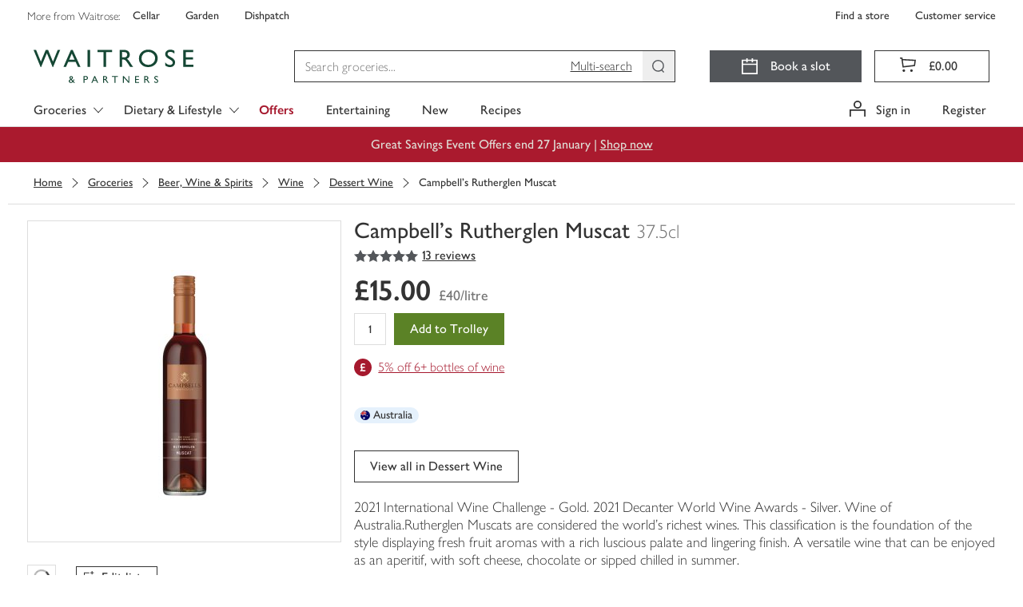

--- FILE ---
content_type: text/html; charset=utf-8
request_url: https://www.waitrose.com/ecom/products/campbells-rutherglen-muscat/086790-44346-44347
body_size: 153667
content:
<!DOCTYPE html><html lang="en-GB"><head><meta charSet="UTF-8" data-next-head=""/><meta name="viewport" content="width=device-width, initial-scale=1.0" data-next-head=""/><link rel="apple-touch-icon" href="https://www.waitrose.com/ecom/assets/favicon/favicon-180x180.png" data-next-head=""/><meta property="og:title" content="Waitrose &amp; Partners" data-next-head=""/><meta property="og:site_name" content="Waitrose.com" data-next-head=""/><meta property="og:locale" content="en_US" data-next-head=""/><meta property="og:description" content="Buy quality groceries and wine from Waitrose Partners" data-next-head=""/><meta property="og:image" content="https://www.waitrose.com/ecom/assets/favicon/favicon-180x180.png" data-next-head=""/><meta property="og:image:width" content="114" data-next-head=""/><meta property="og:image:height" content="114" data-next-head=""/><meta property="og:card" content="summary" data-next-head=""/><meta property="og:creator" content="Waitrose &amp; Partners" data-next-head=""/><meta property="og:site" content="Waitrose &amp; Partners" data-next-head=""/><title data-next-head="">Campbell&#x27;s Rutherglen Muscat | Waitrose &amp; Partners</title><meta name="description" content="Buy Campbell&#x27;s Rutherglen Muscat online from Waitrose today. Picked, packed and delivered by hand in convenient 1-hour slots" data-next-head=""/><meta name="keywords" content="Campbell&#x27;s Rutherglen Muscat, waitrose groceries, waitrose food, waitrose, uk" data-next-head=""/><link rel="preload" as="font" crossorigin="anonymous" type="font/woff2" href="/ecom/assets/fonts/GillSansNovaJL-Medium.woff2"/><link rel="preload" as="font" crossorigin="anonymous" type="font/woff2" href="/ecom/assets/fonts/GillSansNovaJL-SemiBold.woff2"/><link rel="preload" as="font" crossorigin="anonymous" type="font/woff2" href="/ecom/assets/fonts/GillSansNovaJL-Light.woff2"/><link rel="preload" as="font" crossorigin="anonymous" type="font/woff" href="/ecom/assets/fonts/Waitrose-glyph-v6.woff"/><link rel="preload" href="/ecom/assets/mfe/browse/_next/static/css/4f52e1d8d1a8cdc4.css" as="style"/><link rel="preload" href="/ecom/assets/mfe/browse/_next/static/css/3932febcc0e3bce6.css" as="style"/><link rel="preload" href="/ecom/assets/mfe/browse/_next/static/css/4320e7426eb75411.css" as="style"/><link rel="preload" href="/ecom/assets/mfe/browse/_next/static/css/f7fd44ab4b0bfa6f.css" as="style"/><base href="/" data-next-head=""/><script data-next-head="">
              window.__WTR_BROWSE__ = window.__WTR_BROWSE__ || {};
              window.__WTR_BROWSE__.useMonetateDirectRequest = true;
            </script><script type="application/ld+json" data-testid="seo-meta-breadcrumbs" data-next-head="">{"@context":"http://schema.org/","@type":"BreadcrumbList","itemListElement":[{"@type":"ListItem","position":"1","name":"Groceries","item":"https://www.waitrose.com/ecom/shop/browse/groceries"},{"@type":"ListItem","position":"2","name":"Beer, Wine & Spirits","item":"https://www.waitrose.com/ecom/shop/browse/groceries/beer_wine_and_spirits"},{"@type":"ListItem","position":"3","name":"Wine","item":"https://www.waitrose.com/ecom/shop/browse/groceries/beer_wine_and_spirits/wine"},{"@type":"ListItem","position":"4","name":"Dessert Wine","item":"https://www.waitrose.com/ecom/shop/browse/groceries/beer_wine_and_spirits/wine/dessert_wine"}]}</script><script type="application/ld+json" data-testid="seo-structured-data" data-next-head="">{"@context":"http://schema.org/","@type":"Product","@id":null,"name":"Campbell's Rutherglen Muscat","image":"https://ecom-su-static-prod.wtrecom.com/images/products/9/LN_086790_BP_9.jpg","description":"2021 International Wine Challenge - Gold. 2021 Decanter World Wine Awards - Silver. Wine of Australia.Rutherglen Muscats are considered the world's richest wines. This classification is the foundation of the style displaying fresh fruit aromas with a rich luscious palate and lingering finish. A versatile wine that can be enjoyed as an aperitif, with soft cheese, chocolate or sipped chilled in summer.","mpn":"086790","brand":{"@type":"Brand","name":"Rutherglen Muscat"},"aggregateRating":{"@type":"AggregateRating","ratingValue":"4.9231","reviewCount":"13"},"offers":{"@type":"Offer","price":"15","itemCondition":"http://schema.org/NewCondition","availability":"http://schema.org/InStock","priceCurrency":"GBP","seller":{"@type":"Organization","name":"Waitrose"}}}</script><script id="botDetection" data-nscript="beforeInteractive">window.__isBot__ = true;</script><script id="noexternal" data-nscript="beforeInteractive">var includeExternal = document.location.search.indexOf('noexternal', 0) === -1;</script><script id="dataLayerInit" data-nscript="beforeInteractive">window.dataLayer = window.dataLayer || [];</script><script id="monetateTag" data-nscript="beforeInteractive">if (includeExternal) {
            var monetateT = new Date().getTime();
            (function() {
                var p = document.location.protocol;
                if (p == "http:" || p == "https:") {
                    var m = document.createElement('script'); m.type = 'text/javascript'; m.async = true; m.src = (p == "https:" ? "https://s" : "http://") + "e.monetate.net/js/2/a-18da6672/p/waitrose.com/custom.js";
                    var s = document.getElementsByTagName('script')[0]; s.parentNode.insertBefore(m, s);
                }
            })();
          }</script><script id="ssrConfigSetup" data-nscript="beforeInteractive">window.__browse_ssr_config__ = {"cfDomain":"https://ecom-su-static-prod.wtrecom.com","environment":{"name":"prod"},"applicationName":"wtr-website-browse","clientHost":"https://www.waitrose.com","cookieDomain":"waitrose.com","clientSideLogging":{"enabled":false},"thirdParty":{"apmRum":{"transactionSampleRate":1,"url":"https://wtr-ecom-logging-prod.apm.eu-west-1.aws.found.io","logLevel":"error"},"bazaarvoice":{"scriptPath":"https://apps.bazaarvoice.com/deployments/waitrose-grocery/ecom/production/en_GB/bv.js"},"googleAnalytics":{"collectApiUrl":"https://www.google-analytics.com/mp/collect","measurementId":"G-8YN3DG5SKT","apiKey":"32cQoUIDR8qFW7e7manC1g"},"monetate":{"apiUrl":"https://engine.monetate.net/api","apiChannel":"a-18da6672/p/waitrose.com"},"citrusAd":{"apiUrl":"https://wtr-digital-analytics.ew.r.appspot.com"},"aem":{"scene7":{"path":"https://waitrose-prod.scene7.com/is/image/waitroseprod/"}}},"services":{"apiGatewayUrl":"https://www.waitrose.com","authorizationServer":{"url":"https://auth.waitrose.com"},"favourites":{"path":"/api/favourites2-prod"},"products":{"path":"/api/products-prod"},"content":{"path":"/api/content-prod"},"taxonomy":{"path":"/api/taxonomy-entity-prod"},"featureFlags":{"url":"https://ecom-su-service-switch-prod.wtrecom.com","maxAge":10000,"defaults":{"bypassMonetateApi":false,"sentry":true}},"graphql":{"path":"/api/graphql-prod"},"tokenClient":{"path":"/api/token-client-prod"},"shoppingContext":{"path":"/api/shopping-context-prod"},"shoppingLists":{"path":"api/shopping-lists-prod"},"substitutionsOrchestration":{"path":"api/substitutions-orchestration-prod"},"reviews":{"path":"/api/reviews-prod"},"decisioner":{"path":"/api/decisioner-prod"},"redirects":{"url":"https://www.waitrose.com/ecom/redirects.json","maxAge":300000}},"mfe":{"entrypoint":{"protocol":"http","host":"wtr-website-entrypoint","port":8080}},"version":"master-a4fb7866"};</script><link rel="stylesheet" href="/ecom/assets/mfe/browse/_next/static/css/4f52e1d8d1a8cdc4.css" data-n-g=""/><link rel="stylesheet" href="/ecom/assets/mfe/browse/_next/static/css/3932febcc0e3bce6.css" data-n-p=""/><link rel="stylesheet" href="/ecom/assets/mfe/browse/_next/static/css/4320e7426eb75411.css" data-n-p=""/><link rel="stylesheet" href="/ecom/assets/mfe/browse/_next/static/css/f7fd44ab4b0bfa6f.css" data-n-p=""/><noscript data-n-css=""></noscript><script defer="" noModule="" src="/ecom/assets/mfe/browse/_next/static/chunks/polyfills-42372ed130431b0a.js"></script><script id="sharedDeps" src="/ecom/assets/shared/wtr_shared_19.2.11.js" defer="" data-nscript="beforeInteractive"></script><script src="/ecom/assets/mfe/browse/_next/static/chunks/webpack-1b88f85bb7080684.js" defer=""></script><script src="/ecom/assets/mfe/browse/_next/static/chunks/framework-77dff60c8c44585c.js" defer=""></script><script src="/ecom/assets/mfe/browse/_next/static/chunks/main-d4dbc0b1cd6ba92a.js" defer=""></script><script src="/ecom/assets/mfe/browse/_next/static/chunks/pages/_app-9eb5e2842dbb449e.js" defer=""></script><script src="/ecom/assets/mfe/browse/_next/static/chunks/b49b5657-449c96d6b02bc2a5.js" defer=""></script><script src="/ecom/assets/mfe/browse/_next/static/chunks/07c2d338-d15b8ddb7d3e0b3f.js" defer=""></script><script src="/ecom/assets/mfe/browse/_next/static/chunks/864-25c349adc3c66954.js" defer=""></script><script src="/ecom/assets/mfe/browse/_next/static/chunks/9849-b36890c9d0f19ceb.js" defer=""></script><script src="/ecom/assets/mfe/browse/_next/static/chunks/7970-0f04bcbbe40da04a.js" defer=""></script><script src="/ecom/assets/mfe/browse/_next/static/chunks/9649-cd178a836d6bd456.js" defer=""></script><script src="/ecom/assets/mfe/browse/_next/static/chunks/4964-610728c69eaa7f86.js" defer=""></script><script src="/ecom/assets/mfe/browse/_next/static/chunks/3808-3a6bae3d57c35982.js" defer=""></script><script src="/ecom/assets/mfe/browse/_next/static/chunks/pages/ecom/products/%5B...slug%5D-347229894aa4f908.js" defer=""></script><script src="/ecom/assets/mfe/browse/_next/static/ajZjfBNagkOPFXoyd9b-Y/_buildManifest.js" defer=""></script><script src="/ecom/assets/mfe/browse/_next/static/ajZjfBNagkOPFXoyd9b-Y/_ssgManifest.js" defer=""></script></head><body><div id="__next"><div id="assembly-http-header-fragment">
      <link data-chunk="headerFragment" rel="stylesheet" href="/ecom/assets/mfe/common/3893.8054576f92cf77b73fbb.css">
<link data-chunk="headerFragment" rel="stylesheet" href="/ecom/assets/mfe/common/1027.dd8f1b92f073d4ed2eaa.css">
<link data-chunk="headerFragment" rel="stylesheet" href="/ecom/assets/mfe/common/4970.0d45ac78b3c3387caadf.css">
<link data-chunk="headerFragment" rel="stylesheet" href="/ecom/assets/mfe/common/headerFragment.bf1bae237504b4216713.css">
      <header id="common-header-root" class="common-root">
        <style>
          .common-mfe-header {
            height: 50px;
            visibility: hidden;

            @media (min-width: 992px) {
              height: 159px;
            }
          }
        </style><div class="header___DXol5_common common-mfe-header" data-testid="site-header"><a class="skipLink___gHV7V_common" data-testid="skipLink">Skip to main content</a><nav class="wrapper___A2Gcb_common" role="navigation" aria-label="Top Navigation Bar"><div class="container___AlXJY_common topNavContainer___ufFIy_common"><div class="row row___S1uBB_common"><div class="specialistShopLinksWrapper___eeXo3_common" data-testid="specialist-shop-links"><span class="legend___K5mCd_common">More from Waitrose: </span><a role="link" href="http://www.waitrosecellar.com/?utm_source=waitrose.com&amp;utm_medium=Referral&amp;utm_campaign=topnav_control_cellar" rel="noopener noreferrer" target="_blank" class="specialistShopLink___nGisV_common basic___ZmyDf_common">Cellar</a><a role="link" href="http://www.waitrosegarden.com/?utm_source=waitrose.com&amp;utm_medium=Referral&amp;utm_campaign=topnav_control_garden" rel="noopener noreferrer" target="_blank" class="specialistShopLink___nGisV_common basic___ZmyDf_common">Garden</a><a role="link" href="https://dishpatch.co.uk/?utm_source=waitrose.com&amp;utm_medium=Referral&amp;utm_campaign=topnav_dishpatch" rel="noopener noreferrer" target="_blank" class="specialistShopLink___nGisV_common basic___ZmyDf_common">Dishpatch</a></div><div class="customerServiceLinksWrapper___bK8aI_common" data-testid="customer-service-links"><a role="link" href="https://www.waitrose.com/find-a-store/" data-testid="find-a-store" class="customerServiceLink___YL7cC_common basic___ZmyDf_common">Find a store</a><a role="link" href="/ecom/help-information/customer-service" data-testid="customer-service" class="customerServiceLink___YL7cC_common basic___ZmyDf_common">Customer service</a></div></div></div></nav><div class="desktop___XEfw6_common"><div class="dropdownG1G2Hidden___KX6KU_common"><a id="301134" href="/ecom/shop/browse/groceries/fresh_and_chilled">Fresh &amp; Chilled</a><a id="300119" href="/ecom/shop/browse/groceries/bakery">Bakery</a><a id="300635" href="/ecom/shop/browse/groceries/food_cupboard">Food Cupboard</a><a id="300000" href="/ecom/shop/browse/groceries/frozen">Frozen</a><a id="300468" href="/ecom/shop/browse/groceries/beer_wine_and_spirits">Beer, Wine &amp; Spirits</a><a id="303347" href="/ecom/shop/browse/groceries/tea_coffee_and_soft_drinks">Tea, Coffee &amp; Soft Drinks</a><a id="302429" href="/ecom/shop/browse/groceries/household">Household</a><a id="301999" href="/ecom/shop/browse/groceries/toiletries_health_and_beauty">Toiletries, Health &amp; Beauty</a><a id="300257" href="/ecom/shop/browse/groceries/baby_and_toddler">Baby &amp; Toddler</a><a id="465564" href="/ecom/shop/browse/groceries/pet">Pet</a><a id="df9fe45b-1ffa-4e9e-981d-261a557c6b9c" href="/ecom/shop/browse/groceries/home">Home</a><a id="214b2bc5-2674-4dc4-b1b4-8af0f8ccc55c" href="/ecom/shop/browse/groceries/shop_by_occasion">Shop by Occasion</a><a id="348577" href="/ecom/shop/browse/groceries/new">New</a><a id="231718" href="/ecom/shop/browse/groceries/organic_shop">Organic Shop</a><a id="b159126f-a2b8-4a42-af13-94c8cae9c34f" href="/ecom/shop/browse/groceries/first_for_welfare">First For Welfare</a><a id="234676" href="/ecom/shop/browse/groceries/dietary_and_lifestyle">Dietary &amp; Lifestyle</a><a id="464564" href="/ecom/shop/browse/groceries/waitrose_brands">Waitrose Brands</a><a id="b1fb0ad0-7254-4019-a2bf-466f3451b79f" href="/ecom/shop/browse/groceries/brandsnew">BrandsNew</a><a id="519066" href="/ecom/shop/browse/groceries/everyday_value">Everyday Value</a><a id="357564" href="/ecom/shop/browse/groceries/valentines_day">Valentine&#x27;s Day</a><a id="519564" href="/ecom/shop/browse/groceries/pancake_day">Pancake Day</a><a id="305064" href="/ecom/shop/browse/groceries/easter">Easter</a><a id="335082" href="/ecom/shop/browse/groceries/christmas/christmas_dinner">Christmas Dinner</a><a id="429114" href="/ecom/shop/browse/groceries/christmas/wine_fizz_and_drinks">Wine, Fizz &amp; Drinks</a><a id="437565" href="/ecom/shop/browse/groceries/new_years_eve/party_food">Party Food</a><a id="437576" href="/ecom/shop/browse/groceries/new_years_eve/wine_fizz_and_drinks">Wine, Fizz &amp; Drinks</a><a id="301135" href="/ecom/shop/browse/groceries/fresh_and_chilled/fresh_fruit">Fresh Fruit</a><a id="301136" href="/ecom/shop/browse/groceries/fresh_and_chilled/fresh_vegetables">Fresh Vegetables</a><a id="312064" href="/ecom/shop/browse/groceries/fresh_and_chilled/in_season_fruit_and_vegetables">In Season Fruit &amp; Vegetables</a><a id="301137" href="/ecom/shop/browse/groceries/fresh_and_chilled/fresh_salad_and_herbs">Fresh Salad &amp; Herbs</a><a id="301149" href="/ecom/shop/browse/groceries/fresh_and_chilled/ready_meals">Ready Meals</a><a id="301138" href="/ecom/shop/browse/groceries/fresh_and_chilled/fresh_meat">Fresh Meat</a><a id="301139" href="/ecom/shop/browse/groceries/fresh_and_chilled/fresh_chicken_and_poultry">Fresh Chicken &amp; Poultry</a><a id="301140" href="/ecom/shop/browse/groceries/fresh_and_chilled/chilled_fish_and_seafood">Chilled Fish &amp; Seafood</a><a id="301141" href="/ecom/shop/browse/groceries/fresh_and_chilled/milk_butter_and_eggs">Milk, Butter &amp; Eggs</a><a id="301142" href="/ecom/shop/browse/groceries/fresh_and_chilled/cheese">Cheese</a><a id="301143" href="/ecom/shop/browse/groceries/fresh_and_chilled/yogurts">Yogurts</a><a id="301145" href="/ecom/shop/browse/groceries/fresh_and_chilled/chilled_juice_smoothies_and_drinks">Chilled Juice, Smoothies &amp; Drinks</a><a id="301146" href="/ecom/shop/browse/groceries/fresh_and_chilled/cooked_meats_deli_and_dips">Cooked Meats, Deli &amp; Dips</a><a id="301148" href="/ecom/shop/browse/groceries/fresh_and_chilled/pies_quiches_and_savoury_snacks">Pies, Quiches &amp; Savoury Snacks</a><a id="301144" href="/ecom/shop/browse/groceries/fresh_and_chilled/desserts">Desserts</a><a id="301344" href="/ecom/shop/browse/groceries/fresh_and_chilled/easy_to_cook_meals">Easy To Cook Meals</a><a id="301150" href="/ecom/shop/browse/groceries/fresh_and_chilled/fresh_pizza_and_garlic_bread">Fresh Pizza &amp; Garlic Bread</a><a id="301151" href="/ecom/shop/browse/groceries/fresh_and_chilled/fresh_pasta_and_sauces">Fresh Pasta &amp; Sauces</a><a id="301152" href="/ecom/shop/browse/groceries/fresh_and_chilled/fresh_soups">Fresh Soups</a><a id="301154" href="/ecom/shop/browse/groceries/fresh_and_chilled/vegetarian_food">Vegetarian Food</a><a id="462564" href="/ecom/shop/browse/groceries/fresh_and_chilled/vegan">Vegan</a><a id="301147" href="/ecom/shop/browse/groceries/fresh_and_chilled/food_to_go">Food To Go</a><a id="300121" href="/ecom/shop/browse/groceries/bakery/bread">Bread</a><a id="458064" href="/ecom/shop/browse/groceries/bakery/fresh_bread">Fresh Bread</a><a id="300130" href="/ecom/shop/browse/groceries/bakery/cakes_and_tarts">Cakes &amp; Tarts</a><a id="300122" href="/ecom/shop/browse/groceries/bakery/rolls_bagels_and_thins">Rolls, Bagels &amp; Thins</a><a id="300124" href="/ecom/shop/browse/groceries/bakery/baguettes_ciabatta_and_continental_breads">Baguettes, Ciabatta &amp; Continental Breads</a><a id="300123" href="/ecom/shop/browse/groceries/bakery/wraps_tortillas_and_pitta_bread">Wraps, Tortillas &amp; Pitta Bread</a><a id="300131" href="/ecom/shop/browse/groceries/bakery/birthday_and_celebration_cakes">Birthday &amp; Celebration Cakes</a><a id="300128" href="/ecom/shop/browse/groceries/bakery/croissants_brioche_and_pastries">Croissants, Brioche &amp; Pastries</a><a id="300127" href="/ecom/shop/browse/groceries/bakery/crumpets_pancakes_and_waffles">Crumpets, Pancakes &amp; Waffles</a><a id="455566" href="/ecom/shop/browse/groceries/bakery/doughnuts_muffins_and_cookies">Doughnuts, Muffins &amp; Cookies</a><a id="300125" href="/ecom/shop/browse/groceries/bakery/part_baked_bread_and_rolls">Part Baked Bread &amp; Rolls</a><a id="300132" href="/ecom/shop/browse/groceries/bakery/teacakes_fruit_loaves_and_scones">Teacakes, Fruit Loaves &amp; Scones</a><a id="52124b9b-e887-4671-958e-b59a3bf49bf3" href="/ecom/shop/browse/groceries/bakery/patisserie">Patisserie</a><a id="300636" href="/ecom/shop/browse/groceries/food_cupboard/breakfast_cereal">Breakfast Cereal</a><a id="300638" href="/ecom/shop/browse/groceries/food_cupboard/crisps_snacks_and_nuts">Crisps, Snacks &amp; Nuts</a><a id="300639" href="/ecom/shop/browse/groceries/food_cupboard/chocolate_and_sweets">Chocolate &amp; Sweets</a><a id="300640" href="/ecom/shop/browse/groceries/food_cupboard/biscuits_and_crackers">Biscuits &amp; Crackers</a><a id="300642" href="/ecom/shop/browse/groceries/food_cupboard/tins_cans_and_packets">Tins, Cans &amp; Packets</a><a id="300643" href="/ecom/shop/browse/groceries/food_cupboard/rice_pasta_and_pulses">Rice, Pasta &amp; Pulses</a><a id="300644" href="/ecom/shop/browse/groceries/food_cupboard/sugar_and_home_baking">Sugar &amp; Home Baking</a><a id="300637" href="/ecom/shop/browse/groceries/food_cupboard/jam_honey_and_spreads">Jam, Honey &amp; Spreads</a><a id="300645" href="/ecom/shop/browse/groceries/food_cupboard/dried_herbs_oils_and_vinegar">Dried Herbs, Oils &amp; Vinegar</a><a id="300647" href="/ecom/shop/browse/groceries/food_cupboard/condiments_dressings_and_marinades">Condiments, Dressings &amp; Marinades</a><a id="300648" href="/ecom/shop/browse/groceries/food_cupboard/jarred_goods_pickles_and_olives">Jarred Goods, Pickles &amp; Olives</a><a id="300649" href="/ecom/shop/browse/groceries/food_cupboard/desserts">Desserts</a><a id="300646" href="/ecom/shop/browse/groceries/food_cupboard/cooking_sauces_and_meal_kits">Cooking Sauces &amp; Meal Kits</a><a id="300011" href="/ecom/shop/browse/groceries/frozen/ice_cream_frozen_yogurt_and_sorbets">Ice Cream, Frozen Yogurt &amp; Sorbets</a><a id="300001" href="/ecom/shop/browse/groceries/frozen/frozen_vegetables_herbs_and_rice">Frozen Vegetables, Herbs &amp; Rice</a><a id="300003" href="/ecom/shop/browse/groceries/frozen/frozen_fish_and_seafood">Frozen Fish &amp; Seafood</a><a id="300002" href="/ecom/shop/browse/groceries/frozen/frozen_meat_and_poultry">Frozen Meat &amp; Poultry</a><a id="300004" href="/ecom/shop/browse/groceries/frozen/frozen_chips_and_potatoes">Frozen Chips &amp; Potatoes</a><a id="300007" href="/ecom/shop/browse/groceries/frozen/frozen_ready_meals">Frozen Ready Meals</a><a id="300009" href="/ecom/shop/browse/groceries/frozen/frozen_desserts">Frozen Desserts</a><a id="300010" href="/ecom/shop/browse/groceries/frozen/frozen_fruits_and_smoothie_mixes">Frozen Fruits &amp; Smoothie Mixes</a><a id="300005" href="/ecom/shop/browse/groceries/frozen/frozen_bread_croissants_and_pastry">Frozen Bread, Croissants &amp; Pastry</a><a id="300006" href="/ecom/shop/browse/groceries/frozen/frozen_pizza">Frozen Pizza</a><a id="300008" href="/ecom/shop/browse/groceries/frozen/frozen_snacks_and_party_food">Frozen Snacks &amp; Party Food</a><a id="300013" href="/ecom/shop/browse/groceries/frozen/frozen_vegetarian_food">Frozen Vegetarian Food</a><a id="494566" href="/ecom/shop/browse/groceries/frozen/frozen_vegan">Frozen Vegan</a><a id="300012" href="/ecom/shop/browse/groceries/frozen/ice_cubes">Ice Cubes</a><a id="300471" href="/ecom/shop/browse/groceries/beer_wine_and_spirits/wine">Wine</a><a id="300472" href="/ecom/shop/browse/groceries/beer_wine_and_spirits/champagne_and_sparkling_wine">Champagne &amp; Sparkling Wine</a><a id="300469" href="/ecom/shop/browse/groceries/beer_wine_and_spirits/beer">Beer</a><a id="300470" href="/ecom/shop/browse/groceries/beer_wine_and_spirits/cider">Cider</a><a id="300473" href="/ecom/shop/browse/groceries/beer_wine_and_spirits/spirits_and_liqueurs">Spirits &amp; Liqueurs</a><a id="dae0eac2-2be4-4476-a0cd-5a88ef5afbd9" href="/ecom/shop/browse/groceries/beer_wine_and_spirits/cocktails_and_pre_mixed_drinks">Cocktails &amp; Pre Mixed Drinks</a><a id="429581" href="/ecom/shop/browse/groceries/beer_wine_and_spirits/alcohol_free_and_low_alcohol_drinks">Alcohol Free and Low Alcohol Drinks</a><a id="300474" href="/ecom/shop/browse/groceries/beer_wine_and_spirits/tonic_and_mixers">Tonic &amp; Mixers</a><a id="300476" href="/ecom/shop/browse/groceries/beer_wine_and_spirits/ice_cubes_lemons_and_limes">Ice Cubes, Lemons &amp; Limes</a><a id="282676" href="/ecom/shop/browse/groceries/beer_wine_and_spirits/glassware_and_barware">Glassware &amp; Barware</a><a id="515564" href="/ecom/shop/browse/groceries/beer_wine_and_spirits/gifts">Gifts</a><a id="303348" href="/ecom/shop/browse/groceries/tea_coffee_and_soft_drinks/tea">Tea</a><a id="303349" href="/ecom/shop/browse/groceries/tea_coffee_and_soft_drinks/coffee">Coffee</a><a id="303350" href="/ecom/shop/browse/groceries/tea_coffee_and_soft_drinks/hot_chocolate_and_malts">Hot Chocolate &amp; Malts</a><a id="303357" href="/ecom/shop/browse/groceries/tea_coffee_and_soft_drinks/water">Water</a><a id="303356" href="/ecom/shop/browse/groceries/tea_coffee_and_soft_drinks/squash_and_cordials">Squash &amp; Cordials</a><a id="303352" href="/ecom/shop/browse/groceries/tea_coffee_and_soft_drinks/juices">Juices</a><a id="a3ea30d5-ad0a-4d0a-9a26-b848c31cd13c" href="/ecom/shop/browse/groceries/tea_coffee_and_soft_drinks/fizzy_drinks">Fizzy Drinks</a><a id="1467652f-3dbe-4bfe-987d-c3d3fb725e36" href="/ecom/shop/browse/groceries/tea_coffee_and_soft_drinks/adult_drinks_and_mixers">Adult Drinks &amp; Mixers</a><a id="c4aafefb-25e0-420d-a382-168cda00fa7f" href="/ecom/shop/browse/groceries/tea_coffee_and_soft_drinks/sports_and_energy_drinks">Sports &amp; Energy Drinks</a><a id="188d6e1c-b3a8-4d0e-857d-f909aa714474" href="/ecom/shop/browse/groceries/tea_coffee_and_soft_drinks/functional_and_wellness_drinks">Functional &amp; Wellness Drinks</a><a id="8c3eaa42-11bc-4d94-8bcd-d2958a42f778" href="/ecom/shop/browse/groceries/tea_coffee_and_soft_drinks/kids_and_lunchbox_drinks">Kids &amp; Lunchbox Drinks</a><a id="302439" href="/ecom/shop/browse/groceries/household/laundry_and_detergents">Laundry &amp; Detergents</a><a id="302430" href="/ecom/shop/browse/groceries/household/toilet_rolls">Toilet Rolls</a><a id="302441" href="/ecom/shop/browse/groceries/household/cleaning_cupboard">Cleaning Cupboard</a><a id="302432" href="/ecom/shop/browse/groceries/household/dishwashing">Dishwashing</a><a id="302440" href="/ecom/shop/browse/groceries/household/general_household">General Household</a><a id="302433" href="/ecom/shop/browse/groceries/household/kitchen_rolls">Kitchen Rolls</a><a id="302434" href="/ecom/shop/browse/groceries/household/cling_film_foils_and_food_storage">Cling Film, Foils &amp; Food Storage</a><a id="302437" href="/ecom/shop/browse/groceries/household/candles_and_air_fresheners">Candles &amp; Air Fresheners</a><a id="302436" href="/ecom/shop/browse/groceries/household/bin_bags">Bin Bags</a><a id="302438" href="/ecom/shop/browse/groceries/household/eco_friendly">Eco Friendly</a><a id="302431" href="/ecom/shop/browse/groceries/household/tissues">Tissues</a><a id="302435" href="/ecom/shop/browse/groceries/household/light_bulbs">Light Bulbs</a><a id="4d4a87e0-3b08-4188-9547-9c6fcaa8adaf" href="/ecom/shop/browse/groceries/household/bigger_packs">Bigger Packs</a><a id="302002" href="/ecom/shop/browse/groceries/toiletries_health_and_beauty/bath_shower_and_soap">Bath, Shower &amp; Soap</a><a id="302000" href="/ecom/shop/browse/groceries/toiletries_health_and_beauty/dental_care">Dental Care</a><a id="302001" href="/ecom/shop/browse/groceries/toiletries_health_and_beauty/hair_care">Hair Care</a><a id="302011" href="/ecom/shop/browse/groceries/toiletries_health_and_beauty/pharmacy_and_health">Pharmacy &amp; Health</a><a id="394564" href="/ecom/shop/browse/groceries/toiletries_health_and_beauty/facial_skincare">Facial Skincare</a><a id="302004" href="/ecom/shop/browse/groceries/toiletries_health_and_beauty/deodorants_and_body_sprays">Deodorants &amp; Body Sprays</a><a id="302013" href="/ecom/shop/browse/groceries/toiletries_health_and_beauty/body_care">Body Care</a><a id="341564" href="/ecom/shop/browse/groceries/toiletries_health_and_beauty/health_and_beauty_gifting">Health &amp; Beauty Gifting</a><a id="302006" href="/ecom/shop/browse/groceries/toiletries_health_and_beauty/tissues">Tissues</a><a id="382564" href="/ecom/shop/browse/groceries/toiletries_health_and_beauty/mens_toiletries">Men&#x27;s Toiletries</a><a id="302003" href="/ecom/shop/browse/groceries/toiletries_health_and_beauty/shaving_and_hair_removal">Shaving &amp; Hair Removal</a><a id="302008" href="/ecom/shop/browse/groceries/toiletries_health_and_beauty/sensitive_bladder_and_incontinence">Sensitive Bladder &amp; Incontinence</a><a id="365065" href="/ecom/shop/browse/groceries/toiletries_health_and_beauty/natural_beauty">Natural Beauty</a><a id="302010" href="/ecom/shop/browse/groceries/toiletries_health_and_beauty/tights_and_socks">Tights &amp; Socks</a><a id="522082" href="/ecom/shop/browse/groceries/toiletries_health_and_beauty/period_and_intimate_care">Period &amp; Intimate Care</a><a id="1f9addb0-8120-4e33-bd7d-f11f874424c6" href="/ecom/shop/browse/groceries/toiletries_health_and_beauty/sun_creams_and_after_sun">Sun Creams &amp; After Sun</a><a id="522564" href="/ecom/shop/browse/groceries/baby_and_toddler/baby_and_toddler_food">Baby &amp; Toddler Food</a><a id="300260" href="/ecom/shop/browse/groceries/baby_and_toddler/milk_and_formula">Milk &amp; Formula</a><a id="300263" href="/ecom/shop/browse/groceries/baby_and_toddler/baby_and_toddler_toiletries">Baby &amp; Toddler Toiletries</a><a id="300259" href="/ecom/shop/browse/groceries/baby_and_toddler/baby_and_toddler_wipes">Baby &amp; Toddler Wipes</a><a id="300258" href="/ecom/shop/browse/groceries/baby_and_toddler/nappies_and_pants">Nappies &amp; Pants</a><a id="522608" href="/ecom/shop/browse/groceries/baby_and_toddler/bottles_and_breast_feeding_accessories">Bottles &amp; Breast Feeding Accessories</a><a id="300264" href="/ecom/shop/browse/groceries/baby_and_toddler/baby_and_toddler_healthcare">Baby &amp; Toddler Healthcare</a><a id="300269" href="/ecom/shop/browse/groceries/baby_and_toddler/brands">Brands</a><a id="300272" href="/ecom/shop/browse/groceries/baby_and_toddler/baby_and_child_toys">Baby &amp; Child Toys</a><a id="522613" href="/ecom/shop/browse/groceries/baby_and_toddler/baby_toys_clothing_and_laundry">Baby Toys, Clothing &amp; Laundry</a><a id="465565" href="/ecom/shop/browse/groceries/pet/cats">Cats</a><a id="465580" href="/ecom/shop/browse/groceries/pet/dogs">Dogs</a><a id="465602" href="/ecom/shop/browse/groceries/pet/bird_food">Bird Food</a><a id="465607" href="/ecom/shop/browse/groceries/pet/shop_by_brand">Shop By Brand</a><a id="e3ba899d-2d4d-4c53-b3d2-13b9f0273e88" href="/ecom/shop/browse/groceries/pet/treats">Treats</a><a id="9b29275a-0797-4a09-a14f-9045b21d3c96" href="/ecom/shop/browse/groceries/home/cook_and_dine">Cook &amp; Dine</a><a id="3db83d46-2cca-4dca-bf3f-2607ae7cebf7" href="/ecom/shop/browse/groceries/home/bedding">Bedding</a><a id="13a56fbf-6e92-4247-8ed6-041ab6bac1dc" href="/ecom/shop/browse/groceries/home/bath_and_bathroom_accessories">Bath &amp; Bathroom Accessories</a><a id="b4f3e816-8024-468c-b7f3-5b7bc568083d" href="/ecom/shop/browse/groceries/home/garden_and_outdoor">Garden &amp; Outdoor</a><a id="a897977e-781d-4dd8-aa94-0fb7e0154e63" href="/ecom/shop/browse/groceries/home/candles_and_home_fragrance">Candles &amp; Home Fragrance</a><a id="b923e7d7-8200-4322-945e-6cf9b28f62af" href="/ecom/shop/browse/groceries/home/home_accessories">Home Accessories</a><a id="66013b4d-b4a2-400a-80c8-09bbcaadefc3" href="/ecom/shop/browse/groceries/home/fresh_flowers_and_plants">Fresh Flowers &amp; Plants</a><a id="cf6441d7-3a53-44c8-90b7-3b64ab706c45" href="/ecom/shop/browse/groceries/home/toys">Toys</a><a id="8ab32d9b-93f8-4b18-9ce4-96da002ac9ae" href="/ecom/shop/browse/groceries/home/cards_gifts_and_party">Cards, Gifts &amp; Party</a><a id="8783da91-12bf-4832-b328-4dc81db34472" href="/ecom/shop/browse/groceries/home/reusable_bags">Reusable Bags</a><a id="846712b2-442e-450f-9310-10d14f4ef171" href="/ecom/shop/browse/groceries/home/electricals">Electricals</a><a id="aece1a5b-53a3-41e1-8b98-b34558a29984" href="/ecom/shop/browse/groceries/home/stationery_home_office_and_electricals">Stationery, Home Office &amp; Electricals</a><a id="c3334d63-5a65-4780-8d69-ebb3df21d96b" href="/ecom/shop/browse/groceries/home/sewing_clothes_care_and_repair">Sewing, Clothes Care &amp; Repair</a><a id="30609ffd-7e88-4c72-8689-e09fc3a0fc7a" href="/ecom/shop/browse/groceries/home/utility">Utility</a><a id="66a5c9f0-625a-4946-b469-35b89b0c0656" href="/ecom/shop/browse/groceries/home/newsagent_and_tobacconist">Newsagent &amp; Tobacconist</a><a id="302833" href="/ecom/shop/browse/groceries/kitchen_dining_and_home/newsagents">Newsagents</a><a id="c37242c5-49ec-4845-82a3-1b42fd85af0f" href="/ecom/shop/browse/groceries/shop_by_occasion/gifts">Gifts</a><a id="74050552-f1ff-41e0-8512-5f48a9a8ddd1" href="/ecom/shop/browse/groceries/shop_by_occasion/build_a_food_hamper">Build a Food Hamper</a><a id="f88815d3-fc34-46a7-8b35-48aa6b15039d" href="/ecom/shop/browse/groceries/shop_by_occasion/charcuterie">Charcuterie</a><a id="f159466d-b3e9-46ad-84d8-d5d3eafdd893" href="/ecom/shop/browse/groceries/shop_by_occasion/afternoon_tea">Afternoon Tea</a><a id="a6887bde-92fd-4852-923b-27addc08e988" href="/ecom/shop/browse/groceries/shop_by_occasion/easy_cook_dinner">Easy Cook Dinner</a><a id="1469014a-6c72-4633-97da-b16569b44b9f" href="/ecom/shop/browse/groceries/shop_by_occasion/lunchbox_essentials">Lunchbox Essentials</a><a id="bf73dc35-40b3-425d-8b78-9d5822f5fa9c" href="/ecom/shop/browse/groceries/shop_by_occasion/work_from_home_lunch">Work from Home Lunch</a><a id="0c9f443e-20c7-4aa3-ae3f-9448d5254fec" href="/ecom/shop/browse/groceries/shop_by_occasion/bottomless_brunch">Bottomless Brunch</a><a id="57054f48-a426-4385-9bd0-f12e57755873" href="/ecom/shop/browse/groceries/shop_by_occasion/breakfast_on_the_go">Breakfast on the Go</a><a id="1a8e6caf-dd31-43d2-b773-e45d5ec8a86a" href="/ecom/shop/browse/groceries/shop_by_occasion/movie_night">Movie Night</a><a id="348579" href="/ecom/shop/browse/groceries/new/fresh_chilled_and_bakery">Fresh, Chilled &amp; Bakery</a><a id="348586" href="/ecom/shop/browse/groceries/new/drinks">Drinks</a><a id="368569" href="/ecom/shop/browse/groceries/new/food_cupboard">Food Cupboard</a><a id="348581" href="/ecom/shop/browse/groceries/new/household_and_family">Household &amp; Family</a><a id="368576" href="/ecom/shop/browse/groceries/new/toiletries_health_and_beauty">Toiletries, Health &amp; Beauty</a><a id="368579" href="/ecom/shop/browse/groceries/new/free_from_and_specialist_eating">Free From &amp; Specialist Eating</a><a id="368570" href="/ecom/shop/browse/groceries/new/frozen">Frozen</a><a id="338074" href="/ecom/shop/browse/groceries/organic_shop/duchy_organic">Duchy Organic</a><a id="231719" href="/ecom/shop/browse/groceries/organic_shop/fresh_and_chilled">Fresh &amp; Chilled</a><a id="231720" href="/ecom/shop/browse/groceries/organic_shop/bakery">Bakery</a><a id="231721" href="/ecom/shop/browse/groceries/organic_shop/frozen">Frozen</a><a id="231722" href="/ecom/shop/browse/groceries/organic_shop/food_cupboard">Food Cupboard</a><a id="231723" href="/ecom/shop/browse/groceries/organic_shop/tea_coffee_and_soft_drinks">Tea, Coffee &amp; Soft Drinks</a><a id="231724" href="/ecom/shop/browse/groceries/organic_shop/beer_wine_and_spirits">Beer, Wine &amp; Spirits</a><a id="232211" href="/ecom/shop/browse/groceries/organic_shop/free_from">Free From</a><a id="445564" href="/ecom/shop/browse/groceries/organic_shop/pet_food">Pet Food</a><a id="468064" href="/ecom/shop/browse/groceries/organic_shop/baby">Baby</a><a id="468065" href="/ecom/shop/browse/groceries/organic_shop/beauty">Beauty</a><a id="c3e1ea24-6bda-45d0-90d3-f3cf2df0a923" href="/ecom/shop/browse/groceries/organic_shop/household">Household</a><a id="ec640462-671f-40f9-867c-366f620351da" href="/ecom/shop/browse/groceries/first_for_welfare/better_chicken_commitment">Better Chicken Commitment</a><a id="0d16abd9-8c31-41b7-92e9-98ca3198e70c" href="/ecom/shop/browse/groceries/first_for_welfare/free_range_pork">Free Range Pork</a><a id="88c0034a-ac8a-4f21-9d5d-653a20d114bf" href="/ecom/shop/browse/groceries/first_for_welfare/british_lamb">British Lamb</a><a id="287c203b-1b93-4ddc-87fc-ecf5d5c0abc0" href="/ecom/shop/browse/groceries/first_for_welfare/free_range_eggs">Free Range Eggs</a><a id="c3a0fa18-bdd8-4d50-9727-1802675a4601" href="/ecom/shop/browse/groceries/first_for_welfare/british_beef">British Beef</a><a id="76af9d9e-a9cd-4ff7-b36b-3d138b8c519c" href="/ecom/shop/browse/groceries/first_for_welfare/continental_charcuterie">Continental Charcuterie</a><a id="93e72e4f-c83f-4dc2-a37d-004a98d26456" href="/ecom/shop/browse/groceries/first_for_welfare/responsibly_sourced_fish">Responsibly Sourced Fish</a><a id="c765df07-293f-4cf9-8b2e-5d9eca743098" href="/ecom/shop/browse/groceries/dietary_and_lifestyle/30_plants_a_week">30 Plants a Week</a><a id="234679" href="/ecom/shop/browse/groceries/dietary_and_lifestyle/vegan">Vegan</a><a id="234677" href="/ecom/shop/browse/groceries/dietary_and_lifestyle/free_from">Free From</a><a id="234678" href="/ecom/shop/browse/groceries/dietary_and_lifestyle/vegetarian">Vegetarian</a><a id="1a679aa0-5407-49f9-ac2a-fa2d09a0564b" href="/ecom/shop/browse/groceries/dietary_and_lifestyle/high_protein">High Protein</a><a id="286220" href="/ecom/shop/browse/groceries/dietary_and_lifestyle/healthy_options">Healthy Options</a><a id="523067" href="/ecom/shop/browse/groceries/dietary_and_lifestyle/alcohol_free_and_low_alcohol_drinks">Alcohol Free and Low Alcohol Drinks</a><a id="234680" href="/ecom/shop/browse/groceries/dietary_and_lifestyle/kosher">Kosher</a><a id="498064" href="/ecom/shop/browse/groceries/dietary_and_lifestyle/b_corp">B Corp</a><a id="510564" href="/ecom/shop/browse/groceries/dietary_and_lifestyle/fairtrade">Fairtrade</a><a id="533565" href="/ecom/shop/browse/groceries/dietary_and_lifestyle/functional_and_wellness_drinks">Functional &amp; Wellness Drinks</a><a id="a381de33-bad1-47b5-943b-851ca268bc41" href="/ecom/shop/browse/groceries/dietary_and_lifestyle/plant_living">Plant Living</a><a id="77ea2216-c542-4068-a812-2fa7068a0599" href="/ecom/shop/browse/groceries/dietary_and_lifestyle/meat_free">Meat Free</a><a id="428064" href="/ecom/shop/browse/groceries/waitrose_brands/no1_waitrose_and_partners">No.1 Waitrose &amp; Partners</a><a id="448564" href="/ecom/shop/browse/groceries/waitrose_brands/essential_waitrose_and_partners">Essential Waitrose &amp; Partners</a><a id="464567" href="/ecom/shop/browse/groceries/waitrose_brands/duchy_organic_waitrose_and_partners">Duchy Organic Waitrose &amp; Partners</a><a id="464592" href="/ecom/shop/browse/groceries/waitrose_brands/cooks_ingredients">Cooks Ingredients</a><a id="483564" href="/ecom/shop/browse/groceries/waitrose_brands/the_levantine_table">The Levantine Table</a><a id="502066" href="/ecom/shop/browse/groceries/waitrose_brands/plantliving">PlantLiving</a><a id="6ce1ced5-d5f9-4ff3-85d7-1b96ce68170a" href="/ecom/shop/browse/groceries/waitrose_brands/waitrose_and_partners_foundation">Waitrose &amp; Partners Foundation</a><a id="4014e941-2b69-48d3-a549-864017fdc83c" href="/ecom/shop/browse/groceries/waitrose_brands/leckford_estate">Leckford Estate</a><a id="0508b76c-b945-4226-adc9-8285328c6bf3" href="/ecom/shop/browse/groceries/brandsnew/ottolenghi">Ottolenghi</a><a id="23188d46-fee1-4514-9096-1c9e89c7168b" href="/ecom/shop/browse/groceries/brandsnew/wildfarmed">Wildfarmed</a><a id="d4085ebf-7cac-465e-b25e-6b9e0c9778e7" href="/ecom/shop/browse/groceries/brandsnew/gymkhana_sauces">Gymkhana Sauces</a><a id="28ddb31c-d8c8-4da2-b3e6-8487ee90291d" href="/ecom/shop/browse/groceries/brandsnew/all_dressed_up">All Dressed Up</a><a id="d0acbe6a-40db-4aeb-ac2f-b81b4a0d4595" href="/ecom/shop/browse/groceries/brandsnew/bang_curry_kits">Bang! Curry Kits</a><a id="d1a19396-839e-4011-8445-7816da75604d" href="/ecom/shop/browse/groceries/brandsnew/bays_kitchen">Bay&#x27;s Kitchen</a><a id="bc632858-749d-4e50-80ec-a691e49b6ee9" href="/ecom/shop/browse/groceries/brandsnew/baz_and_co">Baz &amp; Co</a><a id="314beaf5-be09-4957-b783-8193c3a4a3dd" href="/ecom/shop/browse/groceries/brandsnew/bella_and_duke">Bella &amp; Duke</a><a id="be873c4c-a1f3-45f9-850b-cb4de89c7c18" href="/ecom/shop/browse/groceries/brandsnew/blanco_nino">Blanco Nino</a><a id="f80aeac5-4155-422f-a84b-4bd97e6d1cfb" href="/ecom/shop/browse/groceries/brandsnew/charitea">ChariTea</a><a id="52c8dc6e-fbe8-43e8-b776-37a6f56839b0" href="/ecom/shop/browse/groceries/brandsnew/freja">Freja</a><a id="9d9bb54f-ff08-4b07-87d3-79cfe95402b5" href="/ecom/shop/browse/groceries/brandsnew/good_phats">Good Phats</a><a id="a7abc73c-c81a-4405-9356-1cce0199eb6f" href="/ecom/shop/browse/groceries/brandsnew/hip_pop">Hip Pop</a><a id="dc00fc4b-21df-452b-aa45-f95228fd30f4" href="/ecom/shop/browse/groceries/brandsnew/living_things">Living Things</a><a id="00596a73-3f38-40ff-bd7c-6176f3c9af08" href="/ecom/shop/browse/groceries/brandsnew/ocean_saver">Ocean Saver</a><a id="57ec3d83-12aa-4d38-ad1d-2eba50b97c8a" href="/ecom/shop/browse/groceries/brandsnew/odysea">Odysea</a><a id="34dbf0e6-e7f1-4148-aba9-bd9139a9a0d4" href="/ecom/shop/browse/groceries/brandsnew/ole_and_steen">Ole &amp; Steen</a><a id="aa6a4e86-d1ad-4fd6-88e1-96dd24eed21b" href="/ecom/shop/browse/groceries/brandsnew/omega_pressery">Omega Pressery</a><a id="a0e73af6-88db-4637-8745-e6c816bace5c" href="/ecom/shop/browse/groceries/brandsnew/planet_farms">Planet Farms</a><a id="f9b538fb-81c2-40e1-aefc-978b7b4ce98b" href="/ecom/shop/browse/groceries/brandsnew/presto_coffee">Presto Coffee</a><a id="f22dddb2-84ba-406c-bf21-b62df1dbbbe5" href="/ecom/shop/browse/groceries/brandsnew/punchy">Punchy</a><a id="86db3f3b-a916-4633-a9ef-7ce4fba3c721" href="/ecom/shop/browse/groceries/brandsnew/rhythm_108">Rhythm 108</a><a id="a91e1c04-154d-42d8-8c2c-24c8f9aeaf78" href="/ecom/shop/browse/groceries/brandsnew/symplicity">Symplicity</a><a id="ad3dbe9a-eb84-4ddc-b10f-ee9c1b5d1894" href="/ecom/shop/browse/groceries/brandsnew/tap_social">Tap Social</a><a id="842d6511-e230-4376-a220-935b97ece8c5" href="/ecom/shop/browse/groceries/brandsnew/the_estate_dairy">The Estate Dairy</a><a id="46c891ed-cfcb-4c35-bda1-06be1bacd129" href="/ecom/shop/browse/groceries/brandsnew/the_glorious_mess">The Glorious Mess</a><a id="30af50e0-ff32-44b3-9138-b34348cb39d3" href="/ecom/shop/browse/groceries/brandsnew/the_good_crisp_company">The Good Crisp Company</a><a id="31509256-68ec-49d1-b025-d764aa996cf8" href="/ecom/shop/browse/groceries/brandsnew/tiba_tempeh">Tiba Tempeh</a><a id="708b105f-fd97-4fe2-a374-e78859f11d74" href="/ecom/shop/browse/groceries/brandsnew/tonic_health">Tonic Health</a><a id="d9cf4ae9-56a9-4b1d-901a-81e512b07e89" href="/ecom/shop/browse/groceries/brandsnew/torres">Torres</a><a id="14008a76-1cd1-47fd-8541-a6a66c8f335c" href="/ecom/shop/browse/groceries/brandsnew/wilderbee">Wilderbee</a><a id="519067" href="/ecom/shop/browse/groceries/everyday_value/fruit_veg_and_salad">Fruit, Veg &amp; Salad</a><a id="519068" href="/ecom/shop/browse/groceries/everyday_value/chilled_meat_and_fish">Chilled Meat &amp; Fish</a><a id="519069" href="/ecom/shop/browse/groceries/everyday_value/dairy_and_eggs">Dairy &amp; Eggs</a><a id="519070" href="/ecom/shop/browse/groceries/everyday_value/food_cupboard">Food Cupboard</a><a id="519072" href="/ecom/shop/browse/groceries/everyday_value/bakery_and_deli">Bakery &amp; Deli</a><a id="519073" href="/ecom/shop/browse/groceries/everyday_value/frozen">Frozen</a><a id="519074" href="/ecom/shop/browse/groceries/everyday_value/tea_coffee_and_soft_drinks">Tea, Coffee &amp; Soft Drinks</a><a id="519075" href="/ecom/shop/browse/groceries/everyday_value/health_and_beauty">Health &amp; Beauty</a><a id="519076" href="/ecom/shop/browse/groceries/everyday_value/pet_and_household">Pet &amp; Household</a><a id="466851" href="/ecom/shop/browse/groceries/newsagents/books">Books</a><a id="466876" href="/ecom/shop/browse/groceries/newsagents/newspapers">Newspapers</a><a id="466891" href="/ecom/shop/browse/groceries/newsagents/tobacconist">Tobacconist</a><a id="0d45410d-53e8-425a-bcce-4b2b8c02c2e4" href="/ecom/shop/browse/groceries/back_to_school/nursery_and_pre-school">Nursery &amp; Pre-School</a><a id="cabb6e9e-479d-48cf-a440-e0554071732a" href="/ecom/shop/browse/groceries/back_to_school/stationery">Stationery</a><a id="77ffe09d-9182-4b52-bc17-e3ba0b671b7a" href="/ecom/shop/browse/groceries/taste_of_japan/menyu">Menyu</a><a id="db774423-a4fd-4499-bf9e-1f1bb0fbc4df" href="/ecom/shop/browse/groceries/taste_of_japan/japanese_ingredients">Japanese Ingredients</a><a id="38ed8b6d-d85d-47a5-b20d-7ffb59cc6769" href="/ecom/shop/browse/groceries/taste_of_japan/sushi_and_bowls">Sushi and Bowls</a><a id="136a07d5-fc0c-4b99-8142-7bb8f8da5646" href="/ecom/shop/browse/groceries/taste_of_japan/japanese_sake_and_beer">Japanese Sake and Beer</a><a id="58226fbb-a36e-4a2a-a947-42b46fbd6864" href="/ecom/shop/browse/groceries/taste_of_japan/japanese_desserts_and_drinks">Japanese Desserts and Drinks</a><a id="404569" href="/ecom/shop/browse/groceries/mothers_day/mothers_day_gifts">Mother&#x27;s Day Gifts</a><a id="ca8937bd-3a62-4cae-bbab-0aa977a9c20d" href="/ecom/shop/browse/groceries/mothers_day/mothers_day_chocolate">Mother&#x27;s Day Chocolate</a><a id="402065" href="/ecom/shop/browse/groceries/valentines_day/valentines_day_chocolate_and_sweets">Valentine&#x27;s Day Chocolate &amp; Sweets</a><a id="402067" href="/ecom/shop/browse/groceries/valentines_day/valentines_day_meal_ideas">Valentine&#x27;s Day Meal Ideas</a><a id="402066" href="/ecom/shop/browse/groceries/valentines_day/valentines_day_gifts_cards_and_wrap">Valentine&#x27;s Day Gifts, Cards &amp; Wrap</a><a id="418108b7-477e-46f4-8cba-bd72208b4c48" href="/ecom/shop/browse/groceries/valentines_day/valentines_day_flowers">Valentine&#x27;s Day Flowers</a><a id="29e3aae2-2d99-41fa-a107-72c77900e519" href="/ecom/shop/browse/groceries/valentines_day/valentines_day_wine_fizz_and_drinks">Valentine&#x27;s Day Wine, Fizz &amp; Drinks</a><a id="25fe6c0d-f86c-4ade-9ea2-a4af3fa0777b" href="/ecom/shop/browse/groceries/valentines_day/valentines_day_breakfast">Valentine&#x27;s Day Breakfast</a><a id="f4934508-539b-4f21-aa9f-7b3e182157a1" href="/ecom/shop/browse/groceries/valentines_day/valentines_day_baking">Valentine&#x27;s Day Baking</a><a id="519565" href="/ecom/shop/browse/groceries/pancake_day/ready_made_pancakes_and_crepes">Ready Made Pancakes &amp; Crepes</a><a id="519566" href="/ecom/shop/browse/groceries/pancake_day/pancake_mix_and_ingredients">Pancake Mix &amp; Ingredients</a><a id="519567" href="/ecom/shop/browse/groceries/pancake_day/toppings_and_sauces">Toppings &amp; Sauces</a><a id="519568" href="/ecom/shop/browse/groceries/pancake_day/vegan_and_free_from_pancakes">Vegan &amp; Free From Pancakes</a><a id="8534c5a6-341a-4f4f-8c75-980fcf0aa810" href="/ecom/shop/browse/groceries/easter/hot_cross_buns">Hot Cross Buns</a><a id="305066" href="/ecom/shop/browse/groceries/easter/chocolate_treats">Chocolate Treats</a><a id="440564" href="/ecom/shop/browse/groceries/easter/easter_roast_lunch_and_dinner">Easter Roast Lunch &amp; Dinner</a><a id="4e0d69ad-4390-4788-a010-24c51ae23570" href="/ecom/shop/browse/groceries/easter/roasting_joints">Roasting Joints</a><a id="305077" href="/ecom/shop/browse/groceries/easter/egg_hunting">Egg Hunting</a><a id="524564" href="/ecom/shop/browse/groceries/easter/easter_baking">Easter Baking</a><a id="ae6fb4a9-dddc-4b59-a984-d9e38dbbd1df" href="/ecom/shop/browse/groceries/burns_night/burns_supper_inspiration">Burns Supper Inspiration</a><a id="e6227b44-b57a-4671-8bcd-59c6e31e0727" href="/ecom/shop/browse/groceries/burns_night/desserts">Desserts</a><a id="d134b8d8-98bc-4cd1-9527-cdc57a3e3d87" href="/ecom/shop/browse/groceries/burns_night/whisky">Whisky</a><a id="238875c5-5c6c-4344-8ee6-dbe9d39323de" href="/ecom/shop/browse/groceries/lunar_new_year/cooking_ingredients">Cooking Ingredients</a><a id="892a419e-dd9f-47ac-adc0-d79f4902bcd8" href="/ecom/shop/browse/groceries/lunar_new_year/ready_meals">Ready Meals</a><a id="831ce657-8e94-4070-9a49-bb1353031286" href="/ecom/shop/browse/groceries/lunar_new_year/accessories">Accessories</a><a id="a887d286-74a4-4a06-b0cf-6e64a7d5b1d6" href="/ecom/shop/browse/groceries/health_and_wellness/vitamin_d">Vitamin D</a><a id="49ad03cc-2b3c-4400-9f93-3229fab39546" href="/ecom/shop/browse/groceries/health_and_wellness/iron">Iron</a><a id="a222cd80-9ba5-4cf1-be14-7b71e2c781ae" href="/ecom/shop/browse/groceries/health_and_wellness/female_health">Female Health</a><a id="1e32d2fe-b53c-412b-9362-a97d7925487a" href="/ecom/shop/browse/groceries/best_of_british/fruit_and_vegetables">Fruit and Vegetables</a><a id="1acfff40-5bbb-4f3e-85b6-d22bbb2481f0" href="/ecom/shop/browse/groceries/best_of_british/meat_and_fish">Meat and Fish</a><a id="05123f31-e783-4bc5-98d0-d69836c56125" href="/ecom/shop/browse/groceries/best_of_british/dairy_and_eggs">Dairy and Eggs</a></div><div class="desktopHeader___sHwqS_common" data-testid="DesktopHeader"><div class="container___AlXJY_common container___TFgiU_common"><div class="mobileMenu___lhd1P_common"><div class="menuWrapper___nCdUG_common" data-testid="small-screen-menu-wrapper" role="presentation"><button aria-controls="slide-out-navigation" aria-expanded="false" aria-label="Toggle shop menu" class="menuButton___n5W4z_common visible-xs-block visible-sm-block visible-md-block" data-testid="small-screen-menu-button" type="button"><svg aria-hidden="true" focusable="false" height="20px" width="20px" data-testid="BurgerIcon" viewBox="0 0 20 20" xmlns="http://www.w3.org/2000/svg"><path fill="currentColor" d="M1 16.4516H19V18H1V16.4516ZM1 2H19V3.54839H1V2ZM1 9.22581H19V10.7742H1V9.22581Z"></path></svg></button><div data-testid="small-screen-menu" id="slide-out-navigation" class="menu___eEc3O_common" style="display:none"><div class="topWrapper___W2ZVf_common"><div class="closeWrapper___YXX3Q_common"><button class="closeButton___Je6ty_common" data-testid="close-button" type="button"><span class="srOnly___s634X_common">Close</span><svg aria-hidden="true" focusable="false" height="16px" width="16px" viewBox="0 0 20 20" xmlns="http://www.w3.org/2000/svg"><path fill="currentColor" d="M19 2.2L17.8 1L10 8.8L2.2 1L1 2.2L8.8 10L1 17.8L2.2 19L10 11.2L17.8 19L19 17.8L11.2 10L19 2.2Z"></path></svg></button></div></div><div style="transform:translateX(100%);position:absolute" class="menuLevel___BcoZw_common"><h4 class="navTitle___cOMWk_common">Main menu</h4><button class="button___ubdjz_common" tabindex="-1" type="button" data-testid="Groceries-menu-link-10051"><div class="nameWrapper___zOVbe_common"><span>Groceries</span></div><svg aria-hidden="true" focusable="false" height="16px" width="16px" class="descendantsIcon___I7xFB_common" viewBox="0 0 20 20" xmlns="http://www.w3.org/2000/svg"><path fill="currentColor" d="M13.75 10L4 18.9L5.05 20L16 10L5.05 0L4.05 1.1L13.75 10Z"></path></svg></button><button class="button___ubdjz_common" tabindex="-1" type="button" data-testid="menu-link-SEASONAL"><div class="nameWrapper___zOVbe_common"></div><svg aria-hidden="true" focusable="false" height="16px" width="16px" class="descendantsIcon___I7xFB_common" viewBox="0 0 20 20" xmlns="http://www.w3.org/2000/svg"><path fill="currentColor" d="M13.75 10L4 18.9L5.05 20L16 10L5.05 0L4.05 1.1L13.75 10Z"></path></svg></button><a role="link" data-actiontype="redirect" data-origincomponent="mobile megamenu link" data-shortdescription="Entertaining" tabindex="-1" data-testid="Entertaining-menu-link-1" href="/ecom/shop/browse/entertaining" class="link___yfMeC_common basic___ZmyDf_common"><div class="nameWrapper___zOVbe_common"><span>Entertaining</span></div></a><a role="link" data-actiontype="redirect" data-origincomponent="mobile megamenu link" data-shortdescription="Offers" tabindex="-1" data-testid="Offers-menu-link-OFFERS" href="/ecom/shop/browse/offers" class="link___yfMeC_common offer___dFwod_common basic___ZmyDf_common"><div class="nameWrapper___zOVbe_common"><span>Offers</span></div></a><a role="link" data-actiontype="redirect" data-origincomponent="mobile megamenu link" data-shortdescription="New" tabindex="-1" data-testid="New-menu-link-NEW" href="/ecom/shop/browse/groceries/new" class="link___yfMeC_common basic___ZmyDf_common"><div class="nameWrapper___zOVbe_common"><span>New</span></div></a><a role="link" data-actiontype="redirect" data-origincomponent="mobile megamenu link" data-shortdescription="Recipes" tabindex="-1" data-testid="Recipes-menu-link-RECIPES" href="/ecom/recipes" class="link___yfMeC_common basic___ZmyDf_common"><div class="nameWrapper___zOVbe_common"><span>Recipes</span></div></a><a role="link" data-actiontype="redirect" data-origincomponent="mobile megamenu link" data-shortdescription="Inspiration" tabindex="-1" data-testid="Inspiration-menu-link-INSPIRATION" href="/ecom/content/inspiration" class="link___yfMeC_common basic___ZmyDf_common"><div class="nameWrapper___zOVbe_common"><span>Inspiration</span></div></a><a role="link" data-actiontype="redirect" data-origincomponent="mobile megamenu link" data-shortdescription="[object Object]" tabindex="-1" data-testid="menu-link-SLOT_BUTTON" href="/ecom/serviceselection" class="link___yfMeC_common basic___ZmyDf_common"><div class="nameWrapper___zOVbe_common"><span>Book a slot</span></div></a><h4 class="navTitle___cOMWk_common">My account</h4><a role="link" data-actiontype="redirect" data-origincomponent="mobile megamenu link" data-shortdescription="Sign in" tabindex="-1" data-testid="Sign in-menu-link-SIGN_IN" href="/ecom/login" class="link___yfMeC_common basic___ZmyDf_common"><div class="nameWrapper___zOVbe_common"><span>Sign in</span></div></a><a role="link" data-actiontype="redirect" data-origincomponent="mobile megamenu link" data-shortdescription="Register" tabindex="-1" data-testid="Register-menu-link-REGISTER" href="/api/token-client-prod/v1/auth??prompt=login&amp;screen_hint=signup&amp;redirect=/ecom/auth-success" class="link___yfMeC_common basic___ZmyDf_common"><div class="nameWrapper___zOVbe_common"><span>Register</span></div></a><h4 class="navTitle___cOMWk_common"></h4><a role="link" data-actiontype="redirect" data-origincomponent="mobile megamenu link" data-shortdescription="Find a store" tabindex="-1" data-testid="Find a store-menu-link-FIND_A_STORE" href="https://www.waitrose.com/find-a-store" class="link___yfMeC_common basic___ZmyDf_common"><div class="nameWrapper___zOVbe_common"><span>Find a store</span></div></a><a role="link" data-actiontype="redirect" data-origincomponent="mobile megamenu link" data-shortdescription="Customer service" tabindex="-1" data-testid="Customer service-menu-link-CUSTOMER_SERVICE" href="/ecom/help-information/customer-service" class="link___yfMeC_common basic___ZmyDf_common"><div class="nameWrapper___zOVbe_common"><span>Customer service</span></div></a><a role="link" data-actiontype="redirect" data-origincomponent="mobile megamenu link" data-shortdescription="Home" tabindex="-1" data-testid="Home-menu-link-HOME" href="/" class="link___yfMeC_common basic___ZmyDf_common"><div class="nameWrapper___zOVbe_common"><span>Home</span></div></a><div class="cmsLinks___PG6Hm_common"><a role="link" data-actiontype="redirect" data-origincomponent="mobile megamenu link" data-shortdescription="CELLAR" data-testid="CELLAR-menu-link-cmsmenu-cellar-title" aria-label="Waitrose Cellar. Explore more than 1,200 beers, wines and spirits. Opens in new window" href="https://www.waitrosecellar.com/?utm_source=waitrose.com&amp;utm_medium=Referral&amp;utm_campaign=megamenu_cellar" target="_blank" class="menuCard___mlDmn_common basic___ZmyDf_common"><img class="linkImg___kYAKw_common" alt="CELLAR" src="https://waitrose-prod.scene7.com/is/image/waitroseprod/wine-2?$Waitrose-Image-Preset-95$&amp;wid=200&amp;fit=constrain,0" loading="lazy" height="80" width="80"/><span class="textWrapper___RBzeL_common"><span class="title___vw0Yy_common">CELLAR</span><span class="description___gHoDs_common">Explore more than 1,200 beers, wines and spirits</span></span></a><a role="link" data-actiontype="redirect" data-origincomponent="mobile megamenu link" data-shortdescription="GARDEN" data-testid="GARDEN-menu-link-cmsmenu-garden-title" aria-label="Waitrose Garden. All your gardening needs - to plants, seeds, tools &amp; furniture. Opens in new window" href="https://www.waitrosegarden.com/?utm_source=waitrose.com&amp;utm_medium=Referral&amp;utm_campaign=megamenu_garden" target="_blank" class="menuCard___mlDmn_common basic___ZmyDf_common"><img class="linkImg___kYAKw_common" alt="GARDEN" src="https://waitrose-prod.scene7.com/is/image/waitroseprod/garden-1?$Waitrose-Image-Preset-95$&amp;wid=160&amp;fit=constrain,0" loading="lazy" height="80" width="80"/><span class="textWrapper___RBzeL_common"><span class="title___vw0Yy_common">GARDEN</span><span class="description___gHoDs_common">All your gardening needs - to plants, seeds, tools &amp; furniture</span></span></a><a role="link" data-actiontype="redirect" data-origincomponent="mobile megamenu link" data-shortdescription="DISHPATCH" data-testid="DISHPATCH-menu-link-cmsmenu-dishpatch-title" aria-label="Chef-created set menus, by restaurant-quality meal delivery experts Dishpatch. Opens in new window" href="https://dishpatch.co.uk/?utm_source=waitrose.com&amp;utm_medium=Referral&amp;utm_campaign=megamenu_dispatch" target="_blank" class="menuCard___mlDmn_common basic___ZmyDf_common"><img class="linkImg___kYAKw_common" alt="DISHPATCH" src="https://waitrose-prod.scene7.com/is/image/waitroseprod/dishpatch?$Waitrose-Image-Preset-95$&amp;wid=160&amp;fit=constrain,0" loading="lazy" height="80" width="80"/><span class="textWrapper___RBzeL_common"><span class="title___vw0Yy_common">DISHPATCH</span><span class="description___gHoDs_common">Chef-created set menus, by restaurant-quality meal delivery experts Dishpatch.</span></span></a></div></div></div><div class="menuOverlay___aNSti_common" data-testid="small-screen-menu-overlay" role="presentation" style="display:none"></div></div></div><div class="mobileLogo___T1aGq_common"><div class="wrapper___yNbit_common"><a class="link___eCJ3N_common" href="/ecom/shop/browse/groceries"><svg class="logoSmall___aYHBR_common green___B0sNM_common" height="29" viewBox="0 0 211 58" width="106" xmlns="http://www.w3.org/2000/svg"><title>Waitrose and Partners</title><path d="M51.33 57.81V41.74h5.16c1.54 0 2.77.42 3.7 1.24a4.3 4.3 0 0 1 1.38 3.34c0 .93-.21 1.8-.7 2.52a4.01 4.01 0 0 1-1.93 1.53c-.99.37-1.89.5-3.51.48h-1.76v6.96h-2.34Zm4.76-14.03h-2.42v5.03h2.58c1.73 0 2.93-.77 2.93-2.54-.03-1.67-1.04-2.5-3.09-2.5Zm16.38-2.12h1.62l7.23 16.15h-2.36l-2.16-4.76h-6.88L67.9 57.8h-2.37l6.94-16.15Zm3.4 9.35-2.6-5.83-2.42 5.83h5.02Zm26.53-9.27h13.53v2.04h-5.6V57.8H108V43.78h-5.6v-2.04Zm31.93.03h2.18v16.07h-2l-10.87-12.37v12.37h-2.15V41.77h1.86l10.95 12.47V41.77h.03Zm9.07 0h9.14v2.03h-6.83v4.9h6.6v2.07h-6.6v4.98h7.04v2.04h-9.35V41.77ZM86.72 57.81V41.74h4.1c1.61 0 2.92.4 3.87 1.22a4 4 0 0 1 1.44 3.25c0 .93-.24 1.75-.7 2.44a4.11 4.11 0 0 1-1.96 1.54c.5.34 1.01.8 1.52 1.37.5.59 1.17 1.6 2.04 3.05.56.9 1.04 1.59 1.39 2.07l.85 1.13H96.5l-.8-1.24-1.17-1.8-.85-1.25a11.3 11.3 0 0 0-1.3-1.58c-.4-.4-.72-.67-1.04-.83a3.7 3.7 0 0 0-1.64-.26h-.62v7h-2.36v-.04Zm3.03-14.08h-.7v5.05h.88c1.17 0 1.97-.1 2.42-.29a2.41 2.41 0 0 0 1.39-2.28c0-1-.56-1.9-1.55-2.25-.5-.16-1.3-.23-2.44-.23Zm69.44 14.08V41.74h4.1c1.61 0 2.92.4 3.87 1.22a4 4 0 0 1 1.44 3.25c0 .93-.24 1.75-.7 2.44a4.11 4.11 0 0 1-1.96 1.54c.5.34 1.01.8 1.52 1.37.5.59 1.16 1.6 2.04 3.05.56.9 1.04 1.59 1.38 2.07l.86 1.13h-2.77l-.8-1.24-1.17-1.8-.85-1.25a11.3 11.3 0 0 0-1.3-1.58c-.4-.4-.72-.67-1.04-.83-.32-.18-.9-.26-1.65-.26h-.6v7h-2.37v-.04Zm3.03-14.08h-.7v5.05h.88c1.17 0 1.97-.1 2.42-.29a2.41 2.41 0 0 0 1.39-2.28c0-1-.56-1.9-1.55-2.25-.5-.16-1.3-.23-2.44-.23Zm18.98 7.36-1.76-1.06a7.57 7.57 0 0 1-2.34-1.99 3.66 3.66 0 0 1-.69-2.22c0-1.27.46-2.3 1.33-3.07a4.9 4.9 0 0 1 3.43-1.2c1.36 0 2.58.37 3.7 1.14v2.62a5.38 5.38 0 0 0-3.75-1.66 3.1 3.1 0 0 0-1.86.53c-.48.34-.72.79-.72 1.32 0 .48.19.93.53 1.35.35.42.93.87 1.73 1.32l1.75 1.04c1.97 1.16 2.96 2.65 2.96 4.47a4.1 4.1 0 0 1-1.3 3.15c-.88.8-2 1.22-3.38 1.22-1.6 0-3.03-.47-4.36-1.45v-2.92c1.25 1.57 2.68 2.36 4.33 2.36.72 0 1.33-.21 1.8-.6.49-.4.73-.9.73-1.52 0-1.03-.72-1.96-2.13-2.83ZM36.55 54.3a12.96 12.96 0 0 0 2.1-4.62h-2.2c-.4 1.04-.77 2.07-1.39 3.02l-2.84-3.1c1.44-.82 2.87-2.35 2.84-4.13a3.32 3.32 0 0 0-1.2-2.54c-.76-.66-1.72-1-2.89-1-1.2 0-2.15.34-2.87 1.03a3.23 3.23 0 0 0-1.04 2.67c.08 1.27.75 2.28 1.97 3.68-.37.22-1.22.77-1.52 1.01-1.35 1.11-2.25 2.36-1.9 4.4.2 1.35 1.27 3.04 3.98 3.25a7.2 7.2 0 0 0 5.58-2.04l1.8 1.88h2.93l-3.35-3.52Zm-5.53-10.28c.93-.03 1.7.58 1.84 1.37.13.77-.32 1.49-.85 1.99-.3.3-.67.58-1.15.87-.47-.42-.87-.9-1.14-1.37a2.5 2.5 0 0 1-.4-1.35c0-.82.8-1.49 1.7-1.51Zm2.72 10.51c-.51.45-1.52 1.48-3.49 1.56-2 .08-2.55-1.3-2.34-2.54.22-1.22 1.12-1.85 2.48-2.67-.03-.03 2.57 2.78 3.35 3.65ZM200.05 22v-7.46h10.26v-3.47h-10.26V3.81h10.63V.34H196.2v25.14H211V22h-10.95ZM27.94 17.27 21.11.42l-.03-.08H17.5l-6.83 16.93L3.91.42 3.88.34H0l10.18 25.3.03.08h.88l8.18-20.13 8.11 20.13h.88L38.49.34h-3.82l-6.73 16.93ZM76.06.34H72.2v25.14h3.86V.34ZM182.82 11.9l-2.84-1.62a12.1 12.1 0 0 1-2.74-2.1c-.5-.58-.7-1.16-.7-1.93 0-.8.38-1.46 1.07-1.99.72-.53 1.67-.8 2.8-.8 2.01 0 3.95.86 5.7 2.55l.22.21v-4.4l-.05-.02a9.75 9.75 0 0 0-5.82-1.77c-2.27 0-4.1.6-5.46 1.85a6.3 6.3 0 0 0-2.1 4.87c0 1.35.43 2.6 1.25 3.6.93 1.17 2.1 2.18 3.6 3.08l2.7 1.64c2.16 1.35 3.27 2.75 3.27 4.18 0 .88-.37 1.62-1.09 2.23a4 4 0 0 1-2.7.85c-2.56 0-4.71-1.17-6.6-3.55l-.24-.3v4.98l.05.03a11.3 11.3 0 0 0 6.8 2.33h.2a7.3 7.3 0 0 0 5.13-1.9 6.5 6.5 0 0 0 2.07-4.98c0-2.94-1.46-5.22-4.52-7.05ZM53.7.21h-2.68l-10.77 25.1-.08.2h3.96l3.11-7.37h10.47l3.33 7.36H65L53.73.3 53.7.2Zm2.45 14.49h-7.37l3.54-8.56 3.83 8.56ZM83.82 3.79h8.7V25.5h3.82V3.8h8.67V.34H83.82V3.8Zm77.33-.11A13.67 13.67 0 0 0 151.42 0c-3.88 0-7.12 1.24-9.67 3.68a12.4 12.4 0 0 0-3.83 9.32c0 3.63 1.28 6.7 3.8 9.14a13.28 13.28 0 0 0 9.5 3.66c3.95 0 7.28-1.22 9.88-3.63a12.1 12.1 0 0 0 3.94-9.22c0-3.7-1.3-6.8-3.89-9.27Zm-9.7 18.57a9.49 9.49 0 0 1-6.83-2.63 8.85 8.85 0 0 1-2.74-6.59c0-2.73.9-4.98 2.71-6.73a9.61 9.61 0 0 1 6.94-2.62c2.66 0 4.94.9 6.78 2.65a8.8 8.8 0 0 1 2.76 6.57c0 2.65-.93 4.9-2.76 6.7a9.53 9.53 0 0 1-6.86 2.65Zm-22.38-1.94a44.08 44.08 0 0 0-3.2-4.74 11.6 11.6 0 0 0-2.15-2.01 6.3 6.3 0 0 0 2.9-2.33 6.6 6.6 0 0 0 1.12-3.84 6.5 6.5 0 0 0-2.26-5.17c-1.5-1.27-3.56-1.9-6.09-1.9h-6.46v25.13h3.83V14.67h.8a5.5 5.5 0 0 1 2.5.4c.45.24.9.6 1.56 1.24a19.8 19.8 0 0 1 2.02 2.47l1.3 1.9 1.81 2.81c.08.1.94 1.43 1.25 1.93l.03.06h4.63l-1.5-1.99c-.42-.63-1.16-1.7-2.1-3.18ZM116.8 3.65h.93c1.73 0 2.98.14 3.72.4a3.4 3.4 0 0 1 2.29 3.34c0 1.56-.77 2.8-2.05 3.42-.66.29-1.88.45-3.67.45h-1.22v-7.6Z"></path></svg><span class="srOnly___nJ0on_common">Visit Waitrose.com</span></a></div></div><div class="logo___Eaoye_common"><div class="wrapper___yNbit_common"><a class="link___eCJ3N_common" href="/ecom/shop/browse/groceries"><svg class="logoRegular___SfF41_common green___B0sNM_common" height="42" viewBox="0 0 287 61" width="196" xmlns="http://www.w3.org/2000/svg"><title>Waitrose and Partners</title><path d="M268.77.5v31.17H287v-4.02h-13.73v-9.69h12.87v-4.02h-12.87V4.53h13.33V.5h-17.83ZM43.33.5 34.8 21.98 26.07.5H21.8l-8.67 21.48L4.5.5H0l12.67 31.45h.87l10.38-25.5 10.28 25.5h.87L47.77.5h-4.44Zm58.13 0h-4.5v31.17h4.5V.5Zm144.29 18.07-3.4-2.06a16.95 16.95 0 0 1-4.47-3.8 6.91 6.91 0 0 1-1.5-4.41c0-2.45.85-4.45 2.56-5.98 1.7-1.53 3.99-2.27 6.72-2.27 2.89 0 5.01.73 7.19 2.19V7.3c-2.26-2.16-4.69-3.24-7.28-3.24-1.47 0-2.66.33-3.6 1.01a3.1 3.1 0 0 0-1.41 2.61c0 .94.23 1.7.92 2.52.7.82 1.92 1.77 3.46 2.67l3.56 2.02c3.81 2.27 5.6 5.16 5.6 8.67a8 8 0 0 1-2.56 6.11 9 9 0 0 1-6.53 2.35c-3.09-.05-5.85-.9-8.44-2.87v-5.67c2.42 3.06 5.22 4.52 8.4 4.52 1.4 0 2.57-.32 3.5-1.1a3.7 3.7 0 0 0 1.44-2.92c0-1.92-1.41-3.71-4.16-5.41ZM67.08.32h3.15l14.04 31.35h-4.59l-4.17-9.23H62.16l-3.91 9.23h-4.6L67.07.32Zm6.59 18.15-5.05-11.3-4.7 11.3h9.75ZM114.82.5h26.24v3.97H130.2v27.2h-4.5V4.47h-10.88V.5Zm39.72 31.17V.5h7.93c3.17 0 5.68.78 7.55 2.34a7.83 7.83 0 0 1 2.8 6.34c0 1.82-.46 3.39-1.38 4.7a7.95 7.95 0 0 1-3.83 2.97 14 14 0 0 1 2.93 2.68c.96 1.13 2.25 3.1 4 5.92 1.09 1.77 2 3.1 2.67 4l1.66 2.22h-5.4s-1.44-2.26-1.57-2.43l-2.26-3.5-1.67-2.44a24.74 24.74 0 0 0-2.54-3.1 9.13 9.13 0 0 0-2-1.58c-.61-.34-1.75-.5-3.21-.5h-1.17v13.56h-4.51v-.01Zm5.9-27.37h-1.34v9.84h1.7c2.27 0 3.83-.19 4.68-.57.84-.39 1.5-.97 1.98-1.76a5.14 5.14 0 0 0-.08-5.33 4.17 4.17 0 0 0-2.2-1.68c-.95-.33-2.53-.5-4.73-.5Zm45.5-4.3c4.84 0 8.86 1.52 12.08 4.58a15.13 15.13 0 0 1 4.83 11.47c0 4.6-1.62 8.4-4.87 11.4-3.25 3.02-7.34 4.52-12.28 4.52-4.72 0-8.65-1.5-11.79-4.51a15.04 15.04 0 0 1-4.72-11.32c0-4.66 1.58-8.51 4.75-11.55 3.16-3.07 7.16-4.59 12-4.59Zm.18 4.24c-3.58 0-6.53 1.12-8.83 3.35a11.36 11.36 0 0 0-3.46 8.55c0 3.35 1.16 6.16 3.47 8.38a12.01 12.01 0 0 0 8.7 3.35 12 12 0 0 0 8.73-3.42 11.38 11.38 0 0 0 3.5-8.5c0-3.3-1.16-6.07-3.5-8.33a11.9 11.9 0 0 0-8.6-3.38ZM89.7 60.86v-12.5h4.02c1.2 0 2.15.32 2.86.97a3.33 3.33 0 0 1 1.07 2.59 3.12 3.12 0 0 1-2.06 3.14c-.76.3-1.47.39-2.72.39H91.5v5.4h-1.8Zm3.7-10.9h-1.9v3.9h2c1.35 0 2.28-.6 2.28-2 .01-1.27-.79-1.9-2.38-1.9Zm15.76-1.66h1.26l5.62 12.56h-1.83l-1.67-3.7h-5.35l-1.57 3.7h-1.84l5.38-12.56Zm2.63 7.27-2.03-4.53-1.87 4.53h3.9Zm28.99-7.21h10.53v1.6h-4.37v10.9h-1.8v-10.9h-4.36v-1.6Zm29.54.01h1.7v12.49h-1.54l-8.44-9.62v9.62h-1.7V48.37h1.47l8.52 9.7v-9.7Zm11.84 0h7.1v1.6h-5.31v3.8h5.13v1.6h-5.13v3.89h5.49v1.59h-7.28V48.37Zm-57.44 12.49V48.37h3.18c1.26 0 2.28.31 3.01.94a3.13 3.13 0 0 1 1.12 2.54 3.17 3.17 0 0 1-2.08 3.07c.4.26.78.63 1.17 1.07.38.45.9 1.24 1.6 2.37.43.7.8 1.24 1.07 1.6l.67.9h-2.16l-.63-.98-.9-1.4-.67-.98c-.37-.51-.7-.93-1.02-1.24-.3-.3-.55-.5-.8-.63s-.7-.2-1.28-.2h-.47v5.43h-1.81Zm2.37-10.97h-.54v3.94h.68a5.2 5.2 0 0 0 1.87-.23 1.87 1.87 0 0 0 1.08-1.77 1.8 1.8 0 0 0-1.2-1.75 6.87 6.87 0 0 0-1.9-.19Zm71.74 10.97V48.37h3.18c1.27 0 2.28.31 3.02.94a3.13 3.13 0 0 1 1.11 2.54c0 .72-.18 1.35-.54 1.88-.37.54-.86.93-1.54 1.2.4.25.79.62 1.17 1.06.39.45.9 1.24 1.6 2.37.44.7.81 1.24 1.07 1.6l.67.9h-2.15l-.63-.98-.9-1.4-.67-.98c-.38-.51-.71-.93-1.02-1.24-.3-.3-.55-.5-.8-.63-.26-.13-.7-.2-1.29-.2h-.47v5.43h-1.8Zm2.37-10.97h-.53v3.94h.67a5.2 5.2 0 0 0 1.88-.23 1.87 1.87 0 0 0 1.07-1.77 1.8 1.8 0 0 0-1.2-1.75 6.87 6.87 0 0 0-1.89-.19Zm19.23 5.74-1.37-.83a6.04 6.04 0 0 1-1.82-1.53 2.87 2.87 0 0 1-.55-1.73c0-1 .35-1.79 1.04-2.4a3.86 3.86 0 0 1 2.67-.92c1.04 0 2 .3 2.88.88v2.02a4.15 4.15 0 0 0-2.91-1.3c-.59 0-1.08.13-1.45.4-.37.28-.57.62-.57 1.04 0 .38.15.73.42 1.05.27.32.73.67 1.33 1.03l1.37.8c1.53.91 2.3 2.07 2.3 3.48 0 1-.33 1.82-1.01 2.44a3.7 3.7 0 0 1-2.63.94 5.53 5.53 0 0 1-3.38-1.14V57.6c.98 1.22 2.1 1.84 3.37 1.84.56 0 1.03-.15 1.4-.47.38-.3.56-.7.56-1.17 0-.76-.56-1.48-1.65-2.16ZM71.77 58.05c.75-.98 1.45-2.8 1.56-3.46H71.8c-.17.51-.56 1.55-1.06 2.35l-2.27-2.46c1.12-.65 2.24-1.84 2.21-3.22a2.6 2.6 0 0 0-.93-1.98 3.29 3.29 0 0 0-2.26-.78c-.92 0-1.67.26-2.24.8a2.5 2.5 0 0 0-.82 2.07c.08 1 .58 1.78 1.54 2.88-.28.15-.95.6-1.18.78-1.06.88-1.75 1.84-1.5 3.42.17 1.04 1 2.38 3.1 2.53a5.6 5.6 0 0 0 4.33-1.58l1.41 1.47h2.27l-2.62-2.82Zm-4.22-8.03c.77-.02 1.4.4 1.51 1.05.11.65-.26 1.22-.7 1.64-.24.24-.55.48-.93.72-.4-.36-.73-.75-.95-1.14-.2-.33-.34-.71-.33-1.1 0-.7.64-1.15 1.4-1.17Zm2.1 8.28c-1.16 1.3-3.74 1.71-4.35.4-.72-1.58.63-2.6 1.72-3.24l2.63 2.84Z"></path></svg><span class="srOnly___nJ0on_common">Visit Waitrose.com</span></a></div></div><div class="inner___fFBsA_common"><div class="mobileSearch___Dw06W_common"><button aria-label="Search" class="searchBtn___hCvwa_common" type="button" data-testid="searchBtn"><svg aria-hidden="true" focusable="false" height="20px" width="20px" viewBox="0 0 20 20" xmlns="http://www.w3.org/2000/svg"><path fill="currentColor" d="M1.76 9.24A7.54 7.54 0 0 1 9.3 1.7a7.5 7.5 0 0 1 7.53 7.53 7.54 7.54 0 0 1-7.53 7.52 7.5 7.5 0 0 1-7.53-7.52ZM0 9.24a9.26 9.26 0 0 0 9.3 9.23c2 0 3.88-.65 5.4-1.7L17.54 20l1.3-1.12L16 15.65a9.14 9.14 0 0 0 2.59-6.36A9.29 9.29 0 0 0 9.29 0 9.26 9.26 0 0 0 0 9.24Z"></path></svg></button></div><div class="search___ahCTi_common"><form aria-label=" Search form" class="form___CLfOL_common" data-testid="search-form" id="search-form" role="search"><div class="border___MXy3R_common"><input aria-autocomplete="list" aria-label="Search: " autoComplete="off" class="input___XVnxR_common" data-element="search-term" placeholder="Search groceries..." type="text" value=""/><div class="submit___s83XG_common"><button aria-label="Search multiple items" class="multiSearchButton___eGCRQ_common" data-testid="multi-search-button" role="button" tabindex="0" type="button">Multi-search</button><button class="button___vXfOJ_common primaryWhite___sRkZl_common iconOnly___dUsVZ_common button___nOI74_common hidden___Dil38_common" type="button" aria-label="Clear search" data-actiontype="search" data-origincomponent="SearchForm" data-shortdescription="clear search"><svg aria-hidden="true" focusable="false" height="16px" width="16px" viewBox="0 0 20 20" xmlns="http://www.w3.org/2000/svg"><path fill="currentColor" d="M10 1.6c4.65 0 8.4 3.8 8.4 8.4 0 4.6-3.75 8.4-8.4 8.4A8.39 8.39 0 0 1 1.6 10c0-4.65 3.75-8.4 8.4-8.4ZM10 0C4.5 0 0 4.5 0 10s4.5 10 10 10 10-4.5 10-10S15.5 0 10 0Z"></path><path fill="currentColor" d="m6.3 5.08-1.2 1.2 8.48 8.5 1.2-1.21L6.3 5.08Z"></path><path fill="currentColor" d="M13.69 5.12 5.21 13.6l1.06 1.06 8.48-8.48-1.06-1.06Z"></path></svg></button><button class="button___vXfOJ_common primary___qJhSG_common iconOnly___dUsVZ_common button___AULxW_common" disabled="" type="submit" data-actiontype="search" data-origincomponent="SearchForm" data-shortdescription="search products" aria-label="Search"><svg aria-hidden="true" focusable="false" height="16px" width="16px" viewBox="0 0 20 20" xmlns="http://www.w3.org/2000/svg"><path fill="currentColor" d="M1.76 9.24A7.54 7.54 0 0 1 9.3 1.7a7.5 7.5 0 0 1 7.53 7.53 7.54 7.54 0 0 1-7.53 7.52 7.5 7.5 0 0 1-7.53-7.52ZM0 9.24a9.26 9.26 0 0 0 9.3 9.23c2 0 3.88-.65 5.4-1.7L17.54 20l1.3-1.12L16 15.65a9.14 9.14 0 0 0 2.59-6.36A9.29 9.29 0 0 0 9.29 0 9.26 9.26 0 0 0 0 9.24Z"></path></svg></button></div></div></form></div><div class="mobileSlot___HR18l_common"><div><div class="wrapper___wox4v_common" data-testid="slot-button-mobile"><div class="textOnly___vl078_common"><a class="button___vXfOJ_common secondary___mQ7Zc_common full___xc5wU_common link___x3eHU_common" aria-label="Book a slot" href="/ecom/serviceselection" data-testid="book-slot-button-mobile" type="button"><span class="typography___ebAUM_common paragraphHeading___efMGH_common noMargins___P6liO_common">Book a slot</span></a></div></div></div></div><div class="slot___BQhFf_common"><div><div class="wrapper___wox4v_common" data-testid="slot-button-desktop"><div class=""><a class="button___vXfOJ_common primary___qJhSG_common full___xc5wU_common link___x3eHU_common" aria-label="Book a slot" href="/ecom/serviceselection" data-testid="book-slot-button-desktop" type="button"><svg aria-hidden="true" focusable="false" height="20px" width="20px" viewBox="0 0 20 20" xmlns="http://www.w3.org/2000/svg"><path fill="currentColor" d="M14.1667 1.66667V0H12.5V1.66667H7.5V0H5.83333V1.66667H0V2.5V3.33333V6.66667V8.33333V18.3333V19.7222V20H20V19.7222V18.3333V8.33333V6.66667V3.33333V2.5V1.66667H14.1667ZM18.3333 18.3333H1.66667V8.33333H18.3333V18.3333ZM18.3333 6.66667H1.66667V3.33333H5.83333V5H7.5V3.33333H12.5V5H14.1667V3.33333H18.3333V6.66667Z"></path></svg><span class="typography___ebAUM_common paragraphHeading___efMGH_common noMargins___P6liO_common withStartIcon">Book a slot</span></a></div></div></div></div><div class="trolley___ZSqX6_common" data-testid="shopping-summary-container-desktop"><div class="shoppingSummary___QOMnn_common"><section class="trolleyActions___my0bh_common" data-actiontype="redirect" data-customdata="category:Header" data-origincomponent="ShoppingSummary" data-shortdescription="trolley, 0 items £0.00 total, view trolley."><a class="button___vXfOJ_common secondary___mQ7Zc_common link___x3eHU_common trolleyLink___wyZL3_common" aria-label="trolley, 0 items £0.00 total, view trolley." title="trolley, 0 items £0.00 total, view trolley." data-testid="header-trolley-link" data-actiontype="redirect" data-origincomponent="site-header accessible trolley link" data-shortdescription="Goes to trolley details" href="/ecom/shop/trolley"><span class="typography___ebAUM_common paragraphHeading___efMGH_common noMargins___P6liO_common"><div class="buttonWrapper___lhTc1_common" data-trolley-loading="false" aria-hidden="true"><span class="trolleySizeWrapper___INHTW_common"><span data-testid="trolley-size-container" class="trolleySize___M8ggP_common highlight___dyQoY_common"><div class="icon___snfJX_common"><svg aria-hidden="true" focusable="false" height="20px" width="20px" viewBox="0 0 20 20" xmlns="http://www.w3.org/2000/svg"><path fill="currentColor" d="M4.89 20a1.6 1.6 0 0 0 1.61-1.6c0-.89-.72-1.6-1.61-1.6a1.6 1.6 0 0 0-1.61 1.6c0 .88.72 1.6 1.6 1.6Z"></path><path fill="currentColor" d="M3.44 3.88 3.17 2H0v1.6h1.78l1.55 11 15.61-1.82L20 4.82 3.44 3.88Zm14.12 7.4-12.9 1.54-1-7.34 14.56.83-.66 4.97Z"></path><path fill="currentColor" d="M14.44 20a1.6 1.6 0 0 0 1.62-1.6c0-.89-.73-1.6-1.62-1.6a1.6 1.6 0 0 0-1.6 1.6c0 .88.71 1.6 1.6 1.6Z"></path></svg></div><span class="value___sw6nd_common" data-testid="shopping-summary-total-item"></span></span></span><span class="totalText___fmRSv_common">Total</span><span class="pricing___qu7Q3_common" data-testid="total-price-overview">£0.00</span></div></span></a></section></div></div><div class="signInOrTrolley___hb4Ik_common" data-testid="shopping-summary-container-mobile"><a role="link" data-testid="mobileHeaderSigninLink" href="/ecom/login" class="basic___ZmyDf_common underline-never___m6ZbN_common">Sign in</a></div></div><div class="menu___MVsq1_common"><div data-testid="DropDownNav"><button aria-controls="megamenu" aria-expanded="false" aria-label="Toggle groceries menu" class="btnMenu___z_ubt_common" data-testid="site-header-browse-groceries" id="drop-down-nav" type="button">Groceries<svg aria-hidden="true" focusable="false" height="12px" width="12px" class="icon" viewBox="0 0 20 20" xmlns="http://www.w3.org/2000/svg"><path fill="currentColor" d="M10 13.75L1.1 4L0 5.05L10 16L20 5.05L18.9 4.05L10 13.75Z"></path></svg></button><div></div></div></div><div class="links___IRvi3_common"><div class="siteHeaderLinks___iLC4C_common" data-testid="site-header-links"><nav class="primaryLinks___TG1QS_common" aria-label="Main navigation"><div role="none" data-testid="SeasonalMenu"><button aria-controls="SeasonalMenu" aria-expanded="false" aria-label="Toggle Dietary &amp; Lifestyle menu" class="btnMenu___ZGHnB_common" data-testid="seasonal-menu-desktop-button" id="seasonal-menu-button" type="button">Dietary &amp; Lifestyle<svg aria-hidden="true" focusable="false" height="12px" width="12px" class="icon" viewBox="0 0 20 20" xmlns="http://www.w3.org/2000/svg"><path fill="currentColor" d="M10 13.75L1.1 4L0 5.05L10 16L20 5.05L18.9 4.05L10 13.75Z"></path></svg></button><div><div aria-label="Dietary &amp; Lifestyle with Waitrose" class="nav___rupo7_common" data-testid="seasonal-open" id="SeasonalMenu" role="region"><div class="panelWrapper___YcSN1_common"><div role="none"><div id="cms-seasonalMenu-content"><section id="seasonal-links"><section id="seasonal-links-primary"><div class="container___eoKrD_common vertical-text-links" data-testid="vertical-text-links"><a role="link" href="/ecom/shop/browse/groceries/dietary_and_lifestyle" class="link___PIKhd_common basic___ZmyDf_common">Shop Dietary &amp; Lifestyle</a><a role="link" href="/ecom/shop/browse/groceries/dietary_and_lifestyle/30_plants_a_week" class="link___PIKhd_common basic___ZmyDf_common">30 Plants A Week</a><a role="link" href="/ecom/shop/browse/groceries/dietary_and_lifestyle/vegan" class="link___PIKhd_common basic___ZmyDf_common">Shop Vegan</a><a role="link" href="/ecom/shop/browse/groceries/beer_wine_and_spirits/alcohol_free_and_low_alcohol_drinks" class="link___PIKhd_common basic___ZmyDf_common">No &amp; Low Alcohol Drinks</a><a role="link" href="/ecom/shop/browse/groceries/dietary_and_lifestyle/healthy_options/waitrose_good_health" class="link___PIKhd_common basic___ZmyDf_common">Waitrose Good Health</a></div></section><section id="seasonal-links-secondary"><div class="container___eoKrD_common vertical-text-links" data-testid="vertical-text-links"><a role="link" href="/ecom/content/inspiration/features/plant-feast-challenge" class="link___PIKhd_common basic___ZmyDf_common">Dietary &amp; Lifestyle Inspiration</a><a role="link" href="/ecom/recipes/healthy" class="link___PIKhd_common basic___ZmyDf_common">Healthy Recipes</a><a role="link" href="/ecom/recipes/vegan" class="link___PIKhd_common basic___ZmyDf_common">Vegan Recipes</a><a role="link" href="/ecom/content/inspiration/health/why-is-heart-health-so-important" class="link___PIKhd_common basic___ZmyDf_common">Healthy Heart Guide</a><a role="link" href="/ecom/recipes/meal-plans" class="link___PIKhd_common basic___ZmyDf_common">Waitrose Meal Planner</a></div></section></section><section id="seasonal-cards"><a href="https://www.waitrose.com/ecom/content/inspiration/plant-feast-challenge"><img src="https://waitrose-prod.scene7.com/is/image/waitroseprod/Seasonal-Menu-Jan-2026-Health-30Plants?uuid=810d2d42-2788-4a75-b0ba-89f48d449837&amp;$Waitrose-Image-Preset-95$" alt="" height="320" width="550" loading="lazy"/><section class="richText___ko8Eu_common noMargin___AxxSD_common"><p class="richTextParagraph___HKF6K_common noMargin___AxxSD_common"><span class="fontSize16px___PIvER_common fontWeightMedium___Lmez9_common" style="color:rgb(51,51,51)">How To Eat 30 Plants A Week</span></p></section></a><a href="https://www.waitrose.com/ecom/shop/browse/groceries/dietary_and_lifestyle/plant_living"><img src="https://waitrose-prod.scene7.com/is/image/waitroseprod/Seasonal-Menu-Jan-2026-Health-PlantLiving?uuid=842024a7-19e5-4e5d-b259-62bc4823349d&amp;$Waitrose-Image-Preset-95$" alt="" height="320" width="550" loading="lazy"/><section class="richText___ko8Eu_common noMargin___AxxSD_common"><p class="richTextParagraph___HKF6K_common noMargin___AxxSD_common"><span class="fontSize16px___PIvER_common fontWeightMedium___Lmez9_common" style="color:rgb(51,51,51)">Waitrose Plant Living</span></p></section></a><a href="https://www.waitrose.com/ecom/shop/featured/meal-deals/94614"><img src="https://waitrose-prod.scene7.com/is/image/waitroseprod/Seasonal-Menu-Jan-2026-Health-MealDeal?uuid=e7924c4b-d9e6-4431-ab29-f31fdfa7cc04&amp;$Waitrose-Image-Preset-95$" alt="" height="320" width="550" loading="lazy"/><section class="richText___ko8Eu_common noMargin___AxxSD_common"><p class="richTextParagraph___HKF6K_common noMargin___AxxSD_common"><span class="fontSize16px___PIvER_common fontWeightMedium___Lmez9_common" style="color:rgb(51,51,51)">Health Meal Deal</span></p></section></a></section></div></div></div><button class="close___xaHxk_common" data-testid="seasonal-menu-close" id="menu-close" type="button"><span class="srOnly___JyNRF_common">Close</span><svg aria-hidden="true" focusable="false" height="16px" width="16px" viewBox="0 0 20 20" xmlns="http://www.w3.org/2000/svg"><path fill="currentColor" d="M19 2.2L17.8 1L10 8.8L2.2 1L1 2.2L8.8 10L1 17.8L2.2 19L10 11.2L17.8 19L19 17.8L11.2 10L19 2.2Z"></path></svg></button></div></div></div><a role="link" id="site-header-offers" data-testid="site-header-offers" href="/ecom/shop/browse/offers" class="offers___SREvr_common basic___ZmyDf_common">Offers</a><a role="link" data-testid="site-header-entertaining" id="site-header-entertaining" href="/ecom/shop/browse/entertaining" class="links___bDSyg_common basic___ZmyDf_common">Entertaining</a><a role="link" id="site-header-new" data-testid="site-header-new" href="/ecom/shop/browse/groceries/new" class="links___bDSyg_common basic___ZmyDf_common">New</a><a role="link" id="site-header-recipes" data-testid="site-header-recipes" href="/ecom/recipes" class="links___bDSyg_common basic___ZmyDf_common">Recipes</a><a role="link" id="site-header-inspiration" data-testid="site-header-inspiration" href="/ecom/content/inspiration" class="links___bDSyg_common basic___ZmyDf_common">Inspiration</a></nav><nav class="secondaryLinks___O2s7H_common" data-test="account-link-login" aria-label="Sign in and register"><a role="link" href="/ecom/login" class="links___bDSyg_common basic___ZmyDf_common underline-never___m6ZbN_common"><svg aria-hidden="true" focusable="false" height="20px" width="20px" class="signInIcon___dzh32_common" viewBox="0 0 20 20" xmlns="http://www.w3.org/2000/svg"><path fill="currentColor" d="M10 1.8a3.2 3.2 0 1 1 0 6.4 3.2 3.2 0 0 1 0-6.4ZM10 0a5 5 0 0 0-5 5 5 5 0 0 0 5 5 5 5 0 0 0 5-5 5 5 0 0 0-5-5Zm10 11.1H0V20h1.7v-7.2h16.6V20H20v-8.9Z"></path></svg>Sign in</a><a role="link" href="/api/token-client-prod/v1/auth??prompt=login&amp;screen_hint=signup&amp;redirect=/ecom/auth-success" class="links___bDSyg_common basic___ZmyDf_common underline-never___m6ZbN_common">Register</a></nav></div></div></div></div></div><div class="overlay___VR0U6_common"><div class="overlay___yRe9__common" data-testid="site-header-overlay"></div></div></div>
      </header>
      <script>window.__WTR_COMMON__ = window.__WTR_COMMON__ || {};</script>
      
      <script id="common-header-ssr-config">
        window.__WTR_COMMON__.config = window.__WTR_COMMON__.config || {"applicationName":"wtr-website-common","cfDomain":"https://ecom-su-static-prod.wtrecom.com","clientHost":"https://www.waitrose.com","cookieDomain":"www.waitrose.com","adminAppUrl":"https://wtr-admin-app.wtrecom.com","cors":{"enabled":false,"allowedOrigins":[{}]},"clientSideLogging":{"enabled":false},"services":{"apiGatewayUrl":"https://www.waitrose.com/","authorizationServer":{"url":"https://auth.waitrose.com"},"accountOrchestration":{"path":"/api/account-orchestration-prod"},"address":{"path":"/api/address-prod/v2"},"banners":{"path":"/api/adtech-prod/v2"},"branch":{"path":"/api/branch-prod/v3"},"content":{"path":"/api/content-prod/v2/content/experience-fragments/waitrosegroceriescms"},"customerOrders":{"path":"/api/customerorder-orchestration-prod"},"orderOrchestration":{"path":"/api/order-orchestration-prod"},"products":{"path":"/api/products-prod"},"search":{"path":"/api/search-prod/v2"},"sgtm":{"domain":"https://wtr-digital-analytics.ew.r.appspot.com"},"taxonomy":{"path":"/api/taxonomy-entity-prod/v1/taxonomy/waitrose-ecomm-groceries"},"trolley":{"path":"/api/trolley-prod"},"featureFlags":{"url":"https://ecom-su-service-switch-prod.wtrecom.com","maxAge":60000,"defaults":{"sentry":true,"common_sitePinBarEnabled":false}},"tokenClient":{"path":"/api/token-client-prod"},"shoppingContext":{"path":"/api/shopping-context-prod"},"slotOrchestration":{"path":"/api/slot-orchestration-prod/v1"},"deliveryPass":{"path":"/api/delivery-pass-orchestration-prod"},"graphql":{"path":"/api/graphql-prod"},"termSuggest":{"path":"api/term-suggest-prod/v1/term-suggest/terms"}}};
      </script>
    
      <script nonce="d596265a-5572-413d-81f6-fdbaa9e8b030">
        window.__WTR_COMMON__["header"] = window.__WTR_COMMON__["header"] || {};
        window.__WTR_COMMON__["header"].preloadedState = {"megaMenu":{"activeItem":"MEGA_MENU","history":[],"menuRoot":"MEGA_MENU","open":false},"taxonomy":{"data":{"0":{"id":"0","name":"Menu","categoryIds":["10051","SEASONAL","1","2","3","4","5","6","7"]},"1":{"id":"1","name":"Entertaining","url":"/ecom/shop/browse/entertaining"},"2":{"id":"2","name":"Offers","url":"shop/browse/offers","additionalClasses":"offerLink"},"3":{"id":"3","name":"Recipes","url":"/ecom/recipes"},"4":{"id":"4","name":"Inspiration","url":"/ecom/content/inspiration"},"5":{"id":"5","name":"Favourites","shortName":"favourites","iconName":"FavouritesInactive","url":"favourites"},"6":{"id":"6","name":"Lists","shortName":"lists","iconName":"DocumentAdd","url":"lists"},"7":{"id":"7","name":"My Account","iconName":"Account","shortName":"account","url":"myaccount"},"10051":{"id":"10051","emptyOfProducts":false,"hiddenInNav":false,"name":"Groceries","banner":"","categoryIds":["335064","437564","301134","300119","300635","300000","300468","303347","302429","301999","300257","465564","df9fe45b-1ffa-4e9e-981d-261a557c6b9c","302676","214b2bc5-2674-4dc4-b1b4-8af0f8ccc55c","485564","348577","231718","b159126f-a2b8-4a42-af13-94c8cae9c34f","234676","464564","b1fb0ad0-7254-4019-a2bf-466f3451b79f","413564","494064","499564","413064","452566","491064","519066","466850","15678","527064","509064","3d874b3f-8a57-49df-940e-9c5df6ea86e5","523064","0f1ce092-8651-4ab1-ad4a-b714331c8214","404564","492064","338068","357564","519564","305064","6c50590e-2240-4307-ba24-ad666156563e","6b58730d-e270-40b7-86c5-5320d5d45463","d15df517-46da-41b2-8740-d9f893c53c90","24d552f9-723c-49b0-9831-1d2ad4aa0981","7b8bff0c-b35e-4d2a-88ae-d745d33efe2b","21c9cc62-8d82-46f5-adfd-11d31261fcdf"]},"10052":{"id":"10052","emptyOfProducts":false,"hiddenInNav":false,"name":"Entertaining","banner":"","categoryIds":["425564","657b8cb3-45f5-481c-a70e-8de22e39245f","336596","336578","337076","336603","336616","336661","444564","424064"]},"15678":{"id":"15678","parentId":"10051","emptyOfProducts":true,"hiddenInNav":true,"name":"Merchandisingpage","pageTitle":"","banner":""},"230176":{"id":"230176","parentId":"300119","emptyOfProducts":false,"hiddenInNav":true,"name":"Easter Bakery","pageTitle":"","banner":""},"231677":{"id":"231677","parentId":"301135","emptyOfProducts":false,"hiddenInNav":false,"name":"Avocado","pageTitle":"Fresh Avocado","banner":""},"231718":{"id":"231718","parentId":"10051","emptyOfProducts":false,"hiddenInNav":false,"name":"Organic Shop","pageTitle":"","banner":"","categoryIds":["338074","231719","231720","231721","231722","231723","231724","232211","445564","468064","468065","c3e1ea24-6bda-45d0-90d3-f3cf2df0a923"]},"231719":{"id":"231719","parentId":"231718","emptyOfProducts":false,"hiddenInNav":false,"name":"Fresh & Chilled","pageTitle":"Organic Fresh and Chilled","banner":"","categoryIds":["231725","231726","231727","231728","231729","231730","231731","231732","231733","231734","231735","231736","231737","231738","231739","232212"]},"231720":{"id":"231720","parentId":"231718","emptyOfProducts":false,"hiddenInNav":false,"name":"Bakery","pageTitle":"Organic Bakery","banner":"","categoryIds":["231740","231741","231742","231743","246185"]},"231721":{"id":"231721","parentId":"231718","emptyOfProducts":false,"hiddenInNav":false,"name":"Frozen","pageTitle":"Organic Frozen Food","banner":"","categoryIds":["231744","231745","231746"]},"231722":{"id":"231722","parentId":"231718","emptyOfProducts":false,"hiddenInNav":false,"name":"Food Cupboard","pageTitle":"Organic Food Cupboard","banner":"","categoryIds":["231747","231748","231749","231750","231751","231752","231753","231754","231755","231756","231757","231758","231759","231760","232208","232210","484569"]},"231723":{"id":"231723","parentId":"231718","emptyOfProducts":false,"hiddenInNav":false,"name":"Tea, Coffee & Soft Drinks","pageTitle":"Organic Tea, Coffee and Soft Drinks","banner":"","categoryIds":["231761","231762","231763","231764","231765","231766","231767","231768","232209"]},"231724":{"id":"231724","parentId":"231718","emptyOfProducts":false,"hiddenInNav":false,"name":"Beer, Wine & Spirits","pageTitle":"Organic Beer, Wine and Spirits","banner":"","categoryIds":["231770","231769","231771","4ab9dd19-7976-44e3-9b56-6a500aa0ddd3"]},"231725":{"id":"231725","parentId":"231719","emptyOfProducts":false,"hiddenInNav":false,"name":"Fruit","pageTitle":"Organic Fruit","banner":""},"231726":{"id":"231726","parentId":"231719","emptyOfProducts":false,"hiddenInNav":false,"name":"Vegetables","pageTitle":"Fresh Organic Vegetables","banner":""},"231727":{"id":"231727","parentId":"231719","emptyOfProducts":false,"hiddenInNav":false,"name":"Salad & Herbs","pageTitle":"Organic Salad and Herbs","banner":""},"231728":{"id":"231728","parentId":"231719","emptyOfProducts":false,"hiddenInNav":false,"name":"Meat","pageTitle":"Organic Meat","banner":"","categoryIds":["232184","232185","232186","232187"]},"231729":{"id":"231729","parentId":"231719","emptyOfProducts":false,"hiddenInNav":false,"name":"Chicken & Poultry","pageTitle":"Organic Chicken and Poultry","banner":""},"231730":{"id":"231730","parentId":"231719","emptyOfProducts":false,"hiddenInNav":false,"name":"Fish & Seafood","pageTitle":"Organic Fish and Seafood","banner":""},"231731":{"id":"231731","parentId":"231719","emptyOfProducts":false,"hiddenInNav":false,"name":"Dairy & Eggs","pageTitle":"Organic Dairy and Eggs","banner":"","categoryIds":["232180","232181","232182","232183"]},"231732":{"id":"231732","parentId":"231719","emptyOfProducts":false,"hiddenInNav":false,"name":"Cheese","pageTitle":"Organic Cheese","banner":""},"231733":{"id":"231733","parentId":"231719","emptyOfProducts":false,"hiddenInNav":false,"name":"Yogurts","pageTitle":"Organic Yogurts","banner":"","categoryIds":["232197","232198"]},"231734":{"id":"231734","parentId":"231719","emptyOfProducts":false,"hiddenInNav":false,"name":"Desserts","pageTitle":"Organic Desserts","banner":""},"231735":{"id":"231735","parentId":"231719","emptyOfProducts":false,"hiddenInNav":false,"name":"Chilled Juice, Smoothies & Drinks","pageTitle":"Organic Chilled Juice, Smoothies and Drinks","banner":""},"231736":{"id":"231736","parentId":"231719","emptyOfProducts":false,"hiddenInNav":false,"name":"Cooked Meats, Deli & Dips","pageTitle":"Organic Cooked Meats, Deli and Dips","banner":""},"231737":{"id":"231737","parentId":"231719","emptyOfProducts":true,"hiddenInNav":false,"name":"Pies, Quiches & Savoury Snacks","pageTitle":"Organic Pies, Quiches and Savoury Snacks","banner":""},"231738":{"id":"231738","parentId":"231719","emptyOfProducts":true,"hiddenInNav":false,"name":"Pasta & Sauces","pageTitle":"Organic Pasta and Sauces","banner":""},"231739":{"id":"231739","parentId":"231719","emptyOfProducts":true,"hiddenInNav":false,"name":"Soups","pageTitle":"Fresh Organic Soup","banner":""},"231740":{"id":"231740","parentId":"231720","emptyOfProducts":false,"hiddenInNav":false,"name":"Bread","pageTitle":"Organic Bread","banner":""},"231741":{"id":"231741","parentId":"231720","emptyOfProducts":true,"hiddenInNav":false,"name":"Rolls & Bagels","pageTitle":"","banner":""},"231742":{"id":"231742","parentId":"231720","emptyOfProducts":true,"hiddenInNav":false,"name":"Wraps, Pitta & Naan Bread","pageTitle":"Organic Wraps, Pitta and Naan Bread","banner":""},"231743":{"id":"231743","parentId":"231720","emptyOfProducts":false,"hiddenInNav":false,"name":"Baguettes, Ciabatta & Continental Breads","pageTitle":"Organic Baguettes and Ciabatta","banner":""},"231744":{"id":"231744","parentId":"231721","emptyOfProducts":false,"hiddenInNav":false,"name":"Vegetables, Herbs & Rice","pageTitle":"Organic Frozen Vegetables, Herbs and Rice","banner":""},"231745":{"id":"231745","parentId":"231721","emptyOfProducts":true,"hiddenInNav":false,"name":"Chips & Potatoes","pageTitle":"Organic Chips and Potatoes","banner":""},"231746":{"id":"231746","parentId":"231721","emptyOfProducts":false,"hiddenInNav":false,"name":"Ice Cream, Frozen Yogurt & Sorbets","pageTitle":"Organic Ice Cream, Frozen Yogurt and Sorbets","banner":""},"231747":{"id":"231747","parentId":"231722","emptyOfProducts":false,"hiddenInNav":false,"name":"Breakfast Cereals","pageTitle":"Organic Breakfast Cereals","banner":""},"231748":{"id":"231748","parentId":"231722","emptyOfProducts":false,"hiddenInNav":false,"name":"Jam, Honey & Spreads","pageTitle":"Organic Jam, Honey and Spreads","banner":""},"231749":{"id":"231749","parentId":"231722","emptyOfProducts":false,"hiddenInNav":false,"name":"Snacks & Nuts","pageTitle":"Organic Snacks and Nuts","banner":""},"231750":{"id":"231750","parentId":"231722","emptyOfProducts":false,"hiddenInNav":false,"name":"Chocolate & Sweets","pageTitle":"Organic Chocolate and Sweets","banner":""},"231751":{"id":"231751","parentId":"231722","emptyOfProducts":false,"hiddenInNav":false,"name":"Biscuits","pageTitle":"Organic Biscuits","banner":""},"231752":{"id":"231752","parentId":"231722","emptyOfProducts":false,"hiddenInNav":false,"name":"Tea, Coffee & Hot Drinks","pageTitle":"Organic Tea, Coffee and Hot Drinks","banner":""},"231753":{"id":"231753","parentId":"231722","emptyOfProducts":false,"hiddenInNav":false,"name":"Tins, Cans & Packets","pageTitle":"Organic Tins, Cans and Packets","banner":"","categoryIds":["232191","232192","232193"]},"231754":{"id":"231754","parentId":"231722","emptyOfProducts":false,"hiddenInNav":false,"name":"Rice, Pasta & Pulses","pageTitle":"Organic Rice, Pasta and Pulses","banner":""},"231755":{"id":"231755","parentId":"231722","emptyOfProducts":false,"hiddenInNav":false,"name":"Sugar & Home Baking","pageTitle":"Organic Sugar and Home Baking","banner":"","categoryIds":["232188","232189","232190"]},"231756":{"id":"231756","parentId":"231722","emptyOfProducts":false,"hiddenInNav":false,"name":"Cooking Ingredients","pageTitle":"Organic Cooking Ingredients","banner":"","categoryIds":["232176","232177","232178","232179"]},"231757":{"id":"231757","parentId":"231722","emptyOfProducts":false,"hiddenInNav":false,"name":"Cooking Sauces & Meal Kits","pageTitle":"Organic Cooking Sauces and Meal Kits","banner":""},"231758":{"id":"231758","parentId":"231722","emptyOfProducts":false,"hiddenInNav":false,"name":"Condiments, Dressings & Marinades","pageTitle":"Organic Condiments, Dressings and Marinades","banner":""},"231759":{"id":"231759","parentId":"231722","emptyOfProducts":false,"hiddenInNav":false,"name":"Jarred Goods, Pickles & Olives","pageTitle":"Organic Jarred Goods, Pickles and Olives","banner":""},"231760":{"id":"231760","parentId":"231722","emptyOfProducts":true,"hiddenInNav":false,"name":"Desserts","pageTitle":"","banner":""},"231761":{"id":"231761","parentId":"231723","emptyOfProducts":false,"hiddenInNav":false,"name":"Tea","pageTitle":"Organic Tea and Tea Bags","banner":""},"231762":{"id":"231762","parentId":"231723","emptyOfProducts":false,"hiddenInNav":false,"name":"Coffee","pageTitle":"Organic Coffee","banner":""},"231763":{"id":"231763","parentId":"231723","emptyOfProducts":false,"hiddenInNav":false,"name":"Hot Chocolate","pageTitle":"Organic Hot Chocolate","banner":""},"231764":{"id":"231764","parentId":"231723","emptyOfProducts":false,"hiddenInNav":false,"name":"Soft Drinks","pageTitle":"Organic Soft Drinks","banner":""},"231765":{"id":"231765","parentId":"231723","emptyOfProducts":true,"hiddenInNav":false,"name":"Water","pageTitle":"","banner":""},"231766":{"id":"231766","parentId":"231723","emptyOfProducts":false,"hiddenInNav":false,"name":"Juices","pageTitle":"Organic Juices","banner":""},"231767":{"id":"231767","parentId":"231723","emptyOfProducts":true,"hiddenInNav":false,"name":"Smoothies","pageTitle":"","banner":""},"231768":{"id":"231768","parentId":"231723","emptyOfProducts":true,"hiddenInNav":false,"name":"Squash","pageTitle":"Organic Squash","banner":""},"231769":{"id":"231769","parentId":"231724","emptyOfProducts":false,"hiddenInNav":false,"name":"Beer","pageTitle":"Organic Beer","banner":""},"231770":{"id":"231770","parentId":"231724","emptyOfProducts":true,"hiddenInNav":false,"name":"Cider","pageTitle":"","banner":""},"231771":{"id":"231771","parentId":"231724","emptyOfProducts":false,"hiddenInNav":false,"name":"Wine","pageTitle":"Organic Wine","banner":"","categoryIds":["232194","232195","232196"]},"232207":{"id":"232207","parentId":"302833","emptyOfProducts":true,"hiddenInNav":false,"name":"Reusable Bags","pageTitle":"","banner":""},"232208":{"id":"232208","parentId":"231722","emptyOfProducts":false,"hiddenInNav":false,"name":"Pet","pageTitle":"Organic Pet Food","banner":""},"232209":{"id":"232209","parentId":"231723","emptyOfProducts":false,"hiddenInNav":false,"name":"Longlife Milk","pageTitle":"Organic Longlife Milk","banner":""},"232210":{"id":"232210","parentId":"231722","emptyOfProducts":false,"hiddenInNav":false,"name":"WR Love life","pageTitle":"","banner":""},"232211":{"id":"232211","parentId":"231718","emptyOfProducts":false,"hiddenInNav":false,"name":"Free From","pageTitle":"Organic Free From Products","banner":""},"232212":{"id":"232212","parentId":"231719","emptyOfProducts":false,"hiddenInNav":false,"name":"Vegetarian","pageTitle":"Organic Vegetarian Food","banner":""},"234176":{"id":"234176","parentId":"301142","emptyOfProducts":true,"hiddenInNav":false,"name":"Premium Cheese","pageTitle":"","banner":""},"234676":{"id":"234676","parentId":"10051","emptyOfProducts":false,"hiddenInNav":false,"name":"Dietary & Lifestyle","pageTitle":"","banner":"","categoryIds":["c765df07-293f-4cf9-8b2e-5d9eca743098","234679","234677","234678","1a679aa0-5407-49f9-ac2a-fa2d09a0564b","286220","523067","234680","234682","498064","510564","533565","a381de33-bad1-47b5-943b-851ca268bc41","77ea2216-c542-4068-a812-2fa7068a0599","4dc72975-f9a7-4273-923a-804227e67c5c"]},"234677":{"id":"234677","parentId":"234676","emptyOfProducts":false,"hiddenInNav":false,"name":"Free From","pageTitle":"","banner":"","categoryIds":["234683","234686","414564","378069","234687","234685"]},"234678":{"id":"234678","parentId":"234676","emptyOfProducts":false,"hiddenInNav":false,"name":"Vegetarian","pageTitle":"","banner":"","categoryIds":["348569","348566","234688","348568","234690","348567","451064","348570","234691","348571","457565"]},"234679":{"id":"234679","parentId":"234676","emptyOfProducts":false,"hiddenInNav":false,"name":"Vegan","pageTitle":"","banner":"","categoryIds":["380071","234696","380074","380065","380072","251679","380069","380070","457566","235176","235177","380073","251677","380075"]},"234680":{"id":"234680","parentId":"234676","emptyOfProducts":false,"hiddenInNav":false,"name":"Kosher","pageTitle":"","banner":"","categoryIds":["252176","252177","252178","483064"]},"234682":{"id":"234682","parentId":"234676","emptyOfProducts":true,"hiddenInNav":true,"name":"Waitrose Love life","pageTitle":"","banner":"","categoryIds":["235182","235183","235184","235185","235186","235187"]},"234683":{"id":"234683","parentId":"234677","emptyOfProducts":false,"hiddenInNav":false,"name":"Gluten Free","pageTitle":"","banner":"","categoryIds":["235188","235192","235199","235200","235197","235189","235190","235196","235198","407064","235195","235193","235194","378064","529565","529566"]},"234685":{"id":"234685","parentId":"234677","emptyOfProducts":false,"hiddenInNav":false,"name":"Nut Free","pageTitle":"","banner":"","categoryIds":["235210","235211","235212","235213","235214","235215","235217","235218","236188","378087","378088"]},"234686":{"id":"234686","parentId":"234677","emptyOfProducts":false,"hiddenInNav":false,"name":"Dairy Free","pageTitle":"","banner":"","categoryIds":["235221","235222","235220","235219","235223","235225","235224","235230","235231","235228","235227","235229","378068"]},"234687":{"id":"234687","parentId":"234677","emptyOfProducts":false,"hiddenInNav":false,"name":"Soya Free","pageTitle":"","banner":"","categoryIds":["235236","235237","235235","235232","235233","235238","235244","235239","235240","235242","235243"]},"234688":{"id":"234688","parentId":"234678","emptyOfProducts":false,"hiddenInNav":false,"name":"Meat Substitutes & Ingredients","pageTitle":"Vegetarian Meat Substitutes & Ingredients","banner":""},"234690":{"id":"234690","parentId":"234678","emptyOfProducts":false,"hiddenInNav":false,"name":"Frozen","pageTitle":"Vegetarian Frozen","banner":""},"234691":{"id":"234691","parentId":"234678","emptyOfProducts":false,"hiddenInNav":false,"name":"Food Cupboard","pageTitle":"Vegetarian Food Cupboard","banner":""},"234696":{"id":"234696","parentId":"234679","emptyOfProducts":false,"hiddenInNav":false,"name":"Vegan Ready Meals & Pies","pageTitle":"","banner":""},"235176":{"id":"235176","parentId":"234679","emptyOfProducts":false,"hiddenInNav":false,"name":"Vegan Frozen","pageTitle":"","banner":""},"235177":{"id":"235177","parentId":"234679","emptyOfProducts":false,"hiddenInNav":false,"name":"Vegan Food Cupboard","pageTitle":"","banner":""},"235182":{"id":"235182","parentId":"234682","emptyOfProducts":true,"hiddenInNav":false,"name":"Fresh","pageTitle":"","banner":""},"235183":{"id":"235183","parentId":"234682","emptyOfProducts":true,"hiddenInNav":false,"name":"Bakery","pageTitle":"","banner":""},"235184":{"id":"235184","parentId":"234682","emptyOfProducts":true,"hiddenInNav":false,"name":"Frozen","pageTitle":"","banner":""},"235185":{"id":"235185","parentId":"234682","emptyOfProducts":true,"hiddenInNav":false,"name":"Food Cupboard","pageTitle":"","banner":""},"235186":{"id":"235186","parentId":"234682","emptyOfProducts":true,"hiddenInNav":false,"name":"Tea, Coffee & Soft Drinks","pageTitle":"","banner":""},"235187":{"id":"235187","parentId":"234682","emptyOfProducts":true,"hiddenInNav":false,"name":"Organic Shop","pageTitle":"","banner":""},"235245":{"id":"235245","parentId":"302685","emptyOfProducts":true,"hiddenInNav":false,"name":"Aprons","pageTitle":"","banner":""},"235246":{"id":"235246","parentId":"300469","emptyOfProducts":false,"hiddenInNav":true,"name":"Speciality Beer","pageTitle":"","banner":""},"236676":{"id":"236676","parentId":"302440","emptyOfProducts":true,"hiddenInNav":false,"name":"Plugs & Electrical Accessories","pageTitle":"","banner":""},"239677":{"id":"239677","parentId":"303357","emptyOfProducts":true,"hiddenInNav":false,"name":"No.1 Water","pageTitle":"","banner":""},"239678":{"id":"239678","parentId":"301143","emptyOfProducts":false,"hiddenInNav":false,"name":"No.1 Yogurts","pageTitle":"","banner":""},"239679":{"id":"239679","parentId":"301149","emptyOfProducts":false,"hiddenInNav":false,"name":"No.1 Ready Meals","pageTitle":"","banner":""},"239685":{"id":"239685","parentId":"300639","emptyOfProducts":false,"hiddenInNav":false,"name":"No.1 Confectionery","pageTitle":"","banner":""},"239686":{"id":"239686","parentId":"301144","emptyOfProducts":false,"hiddenInNav":false,"name":"No.1 Desserts","pageTitle":"","banner":""},"239688":{"id":"239688","parentId":"301135","emptyOfProducts":false,"hiddenInNav":true,"name":"No.1 Fruit","pageTitle":"","banner":""},"240176":{"id":"240176","parentId":"301140","emptyOfProducts":false,"hiddenInNav":false,"name":"BBQ Fish","pageTitle":"","banner":""},"240177":{"id":"240177","parentId":"300640","emptyOfProducts":false,"hiddenInNav":false,"name":"No.1 Biscuits","pageTitle":"","banner":""},"240178":{"id":"240178","parentId":"300011","emptyOfProducts":false,"hiddenInNav":false,"name":"No.1 Ice Cream & Sorbet","pageTitle":"","banner":""},"240179":{"id":"240179","parentId":"300009","emptyOfProducts":false,"hiddenInNav":false,"name":"No.1 Frozen Desserts","pageTitle":"","banner":""},"240180":{"id":"240180","parentId":"301142","emptyOfProducts":false,"hiddenInNav":false,"name":"No.1 Cheese","pageTitle":"","banner":""},"240181":{"id":"240181","parentId":"301140","emptyOfProducts":false,"hiddenInNav":false,"name":"No.1 Fish & Seafood","pageTitle":"","banner":""},"240183":{"id":"240183","parentId":"301150","emptyOfProducts":false,"hiddenInNav":false,"name":"No.1 Pizza","pageTitle":"","banner":""},"240186":{"id":"240186","parentId":"303348","emptyOfProducts":false,"hiddenInNav":false,"name":"No.1 Tea","pageTitle":"","banner":""},"243177":{"id":"243177","parentId":"303349","emptyOfProducts":false,"hiddenInNav":false,"name":"No.1 Coffee","pageTitle":"","banner":""},"243178":{"id":"243178","parentId":"301140","emptyOfProducts":true,"hiddenInNav":false,"name":"Waitrose 1 Seafood","pageTitle":"","banner":""},"243180":{"id":"243180","parentId":"301146","emptyOfProducts":false,"hiddenInNav":false,"name":"No.1 Cooked Meats, Deli & Dips","pageTitle":"","banner":""},"243182":{"id":"243182","parentId":"301136","emptyOfProducts":true,"hiddenInNav":false,"name":"No.1 Vegetables","pageTitle":"","banner":""},"243183":{"id":"243183","parentId":"301137","emptyOfProducts":false,"hiddenInNav":true,"name":"No.1 Salad & Herbs","pageTitle":"","banner":""},"243676":{"id":"243676","parentId":"301146","emptyOfProducts":true,"hiddenInNav":true,"name":"Summer BBQ","pageTitle":"","banner":""},"244176":{"id":"244176","parentId":"300269","emptyOfProducts":true,"hiddenInNav":false,"name":"essential Waitrose","pageTitle":"","banner":""},"244689":{"id":"244689","parentId":"301148","emptyOfProducts":true,"hiddenInNav":true,"name":"Waitrose 1 Pies & Quiche","pageTitle":"","banner":""},"245178":{"id":"245178","parentId":"301138","emptyOfProducts":false,"hiddenInNav":false,"name":"Slow Cooked","pageTitle":"Slow Cooked Fresh Meat","banner":""},"245676":{"id":"245676","parentId":"300269","emptyOfProducts":true,"hiddenInNav":false,"name":"Munchkin","pageTitle":"","banner":""},"246180":{"id":"246180","parentId":"301154","emptyOfProducts":false,"hiddenInNav":false,"name":"Pizza, Pasta & Soup","pageTitle":"","banner":""},"246185":{"id":"246185","parentId":"231720","emptyOfProducts":true,"hiddenInNav":false,"name":"Cakes, Cookies & Treats","pageTitle":"","banner":""},"249676":{"id":"249676","parentId":"301139","emptyOfProducts":true,"hiddenInNav":true,"name":"Omega 3 Chicken","pageTitle":"","banner":""},"251677":{"id":"251677","parentId":"234679","emptyOfProducts":false,"hiddenInNav":false,"name":"Vegan Prepared Vegetables & Salads","pageTitle":"","banner":""},"251679":{"id":"251679","parentId":"234679","emptyOfProducts":false,"hiddenInNav":false,"name":"Vegan Chocolate & Snacking","pageTitle":"","banner":""},"252176":{"id":"252176","parentId":"234680","emptyOfProducts":false,"hiddenInNav":false,"name":"Food Cupboard","pageTitle":"","banner":""},"252177":{"id":"252177","parentId":"234680","emptyOfProducts":false,"hiddenInNav":false,"name":"Fresh","pageTitle":"","banner":""},"252178":{"id":"252178","parentId":"234680","emptyOfProducts":false,"hiddenInNav":false,"name":"Frozen","pageTitle":"","banner":""},"253676":{"id":"253676","parentId":"303356","emptyOfProducts":false,"hiddenInNav":false,"name":"No Added Sugar","pageTitle":"","banner":""},"256180":{"id":"256180","parentId":"303348","emptyOfProducts":false,"hiddenInNav":false,"name":"Fruit & Herbal Infusions","pageTitle":"","banner":""},"256676":{"id":"256676","parentId":"303348","emptyOfProducts":false,"hiddenInNav":false,"name":"Redbush Tea","pageTitle":"","banner":""},"258176":{"id":"258176","parentId":"300638","emptyOfProducts":false,"hiddenInNav":false,"name":"Meat Snacks","pageTitle":"","banner":""},"258676":{"id":"258676","parentId":"301135","emptyOfProducts":false,"hiddenInNav":false,"name":"Cherries","pageTitle":"","banner":""},"259176":{"id":"259176","parentId":"301138","emptyOfProducts":true,"hiddenInNav":false,"name":"Chicken","pageTitle":"","banner":""},"260176":{"id":"260176","parentId":"302004","emptyOfProducts":false,"hiddenInNav":false,"name":"Natural & Organic Deodorants","pageTitle":"","banner":""},"260676":{"id":"260676","parentId":"300010","emptyOfProducts":false,"hiddenInNav":false,"name":"Cherries","pageTitle":"Frozen Cherries","banner":""},"261676":{"id":"261676","parentId":"300122","emptyOfProducts":true,"hiddenInNav":false,"name":"Sandwich Thins","pageTitle":"","banner":""},"263176":{"id":"263176","parentId":"302679","emptyOfProducts":true,"hiddenInNav":false,"name":"Halloween","pageTitle":"","banner":""},"264176":{"id":"264176","parentId":"300640","emptyOfProducts":false,"hiddenInNav":false,"name":"Lunchbox Biscuits","pageTitle":"","banner":""},"264676":{"id":"264676","parentId":"300130","emptyOfProducts":false,"hiddenInNav":false,"name":"Cake Bites","pageTitle":"","banner":""},"264677":{"id":"264677","parentId":"301144","emptyOfProducts":false,"hiddenInNav":false,"name":"Trifles, Jellies & Sundaes","pageTitle":"Trifles & Jellies","banner":""},"264678":{"id":"264678","parentId":"301144","emptyOfProducts":false,"hiddenInNav":false,"name":"Sponges & Crumbles","pageTitle":"","banner":""},"264679":{"id":"264679","parentId":"301144","emptyOfProducts":false,"hiddenInNav":false,"name":"Tarts & Pies","pageTitle":"","banner":""},"264680":{"id":"264680","parentId":"301144","emptyOfProducts":false,"hiddenInNav":false,"name":"Cheesecakes","pageTitle":"","banner":""},"272176":{"id":"272176","parentId":"300644","emptyOfProducts":true,"hiddenInNav":false,"name":"Christmas Homebaking","pageTitle":"","banner":""},"274676":{"id":"274676","parentId":"301138","emptyOfProducts":false,"hiddenInNav":false,"name":"Roasting Joints","pageTitle":"","banner":""},"274677":{"id":"274677","parentId":"301134","emptyOfProducts":true,"hiddenInNav":false,"name":"Roasting Joints","pageTitle":"","banner":""},"278677":{"id":"278677","parentId":"302001","emptyOfProducts":false,"hiddenInNav":false,"name":"Professional Hair Care","pageTitle":"","banner":"","categoryIds":["278678","278679","278680","278681","278682","280676"]},"278683":{"id":"278683","parentId":"302001","emptyOfProducts":false,"hiddenInNav":false,"name":"Natural & Organic Hair Care","pageTitle":"","banner":"","categoryIds":["278684","278685","278686","278687","278688","278689"]},"279676":{"id":"279676","parentId":"301141","emptyOfProducts":true,"hiddenInNav":false,"name":"Brandy Butter & Cream","pageTitle":"","banner":""},"282676":{"id":"282676","parentId":"300468","emptyOfProducts":false,"hiddenInNav":false,"name":"Glassware & Barware","pageTitle":"","banner":"","categoryIds":["282677","282678"]},"282677":{"id":"282677","parentId":"282676","emptyOfProducts":false,"hiddenInNav":false,"name":"Glassware","pageTitle":"","banner":""},"282678":{"id":"282678","parentId":"282676","emptyOfProducts":false,"hiddenInNav":false,"name":"Barware","pageTitle":"","banner":""},"283677":{"id":"283677","parentId":"301149","emptyOfProducts":false,"hiddenInNav":false,"name":"Classic Meals","pageTitle":"Classic Ready Meals","banner":""},"284176":{"id":"284176","parentId":"300002","emptyOfProducts":true,"hiddenInNav":false,"name":"Turkey","pageTitle":"","banner":""},"286220":{"id":"286220","parentId":"234676","emptyOfProducts":false,"hiddenInNav":false,"name":"Healthy Options","pageTitle":"","banner":"","categoryIds":["356564","477564","358566","358565","358564","443564","359064","358568","358574","400564","25fb7689-98f4-4911-9fe3-e6f9ed86b987","e992f72e-4b2b-4530-aa11-f44243478e71","adadd3c8-659f-4ac6-a867-0e6753be0b2f"]},"300000":{"id":"300000","parentId":"10051","emptyOfProducts":false,"hiddenInNav":false,"name":"Frozen","pageTitle":"","banner":"","categoryIds":["300011","300001","300003","300002","300004","300007","300009","300010","300005","300006","300008","300013","494566","300012"]},"300001":{"id":"300001","parentId":"300000","emptyOfProducts":false,"hiddenInNav":false,"name":"Frozen Vegetables, Herbs & Rice","pageTitle":"","banner":"","categoryIds":["300015","300016","300017","300018","300019","300020","300021","300022","300023","300024"]},"300002":{"id":"300002","parentId":"300000","emptyOfProducts":false,"hiddenInNav":false,"name":"Frozen Meat & Poultry","pageTitle":"","banner":"","categoryIds":["284176","300026","300027","300029","300031"]},"300003":{"id":"300003","parentId":"300000","emptyOfProducts":false,"hiddenInNav":false,"name":"Frozen Fish & Seafood","pageTitle":"","banner":"","categoryIds":["300033","300034","300035","300036","300037","300038"]},"300004":{"id":"300004","parentId":"300000","emptyOfProducts":false,"hiddenInNav":false,"name":"Frozen Chips & Potatoes","pageTitle":"","banner":"","categoryIds":["300041","300043","42acbc7c-cee3-4d96-96ac-b8a1e8b1d718","63f74385-d089-457f-995c-05300e47c0ea","364d1aed-edfc-4691-8fca-0943b51e4363","28f95067-ac95-44c3-995b-2dbf89832d85"]},"300005":{"id":"300005","parentId":"300000","emptyOfProducts":false,"hiddenInNav":false,"name":"Frozen Bread, Croissants & Pastry","pageTitle":"","banner":""},"300006":{"id":"300006","parentId":"300000","emptyOfProducts":false,"hiddenInNav":false,"name":"Frozen Pizza","pageTitle":"","banner":"","categoryIds":["371564","371565","371566","371567","d866d005-82f6-48a1-87e3-375cbf4142cc","f37c003a-508c-49e2-a7bb-cd22aba93497"]},"300007":{"id":"300007","parentId":"300000","emptyOfProducts":false,"hiddenInNav":false,"name":"Frozen Ready Meals","pageTitle":"","banner":""},"300008":{"id":"300008","parentId":"300000","emptyOfProducts":false,"hiddenInNav":false,"name":"Frozen Snacks & Party Food","pageTitle":"","banner":""},"300009":{"id":"300009","parentId":"300000","emptyOfProducts":false,"hiddenInNav":false,"name":"Frozen Desserts","pageTitle":"","banner":"","categoryIds":["240179","300048","300049","300050","300052","300053","300054"]},"300010":{"id":"300010","parentId":"300000","emptyOfProducts":false,"hiddenInNav":false,"name":"Frozen Fruits & Smoothie Mixes","pageTitle":"","banner":"","categoryIds":["260676","300058","300060","300061","490064"]},"300011":{"id":"300011","parentId":"300000","emptyOfProducts":false,"hiddenInNav":false,"name":"Ice Cream, Frozen Yogurt & Sorbets","pageTitle":"","banner":"","categoryIds":["300064","300063","300066","240178","300069","300067","415099","300068","404064","313064","30730942-8361-4933-aa30-a8ccd020b232","55a84599-81cf-40c3-927d-02a043acc2dc"]},"300012":{"id":"300012","parentId":"300000","emptyOfProducts":false,"hiddenInNav":false,"name":"Ice Cubes","pageTitle":"","banner":""},"300013":{"id":"300013","parentId":"300000","emptyOfProducts":false,"hiddenInNav":false,"name":"Frozen Vegetarian Food","pageTitle":"","banner":"","categoryIds":["350564","350565","494564","494565"]},"300015":{"id":"300015","parentId":"300001","emptyOfProducts":false,"hiddenInNav":false,"name":"Peas","pageTitle":"","banner":""},"300016":{"id":"300016","parentId":"300001","emptyOfProducts":false,"hiddenInNav":false,"name":"Sweetcorn & Carrots","pageTitle":"Frozen Sweetcorn and Carrots","banner":"","categoryIds":["300071","300072"]},"300017":{"id":"300017","parentId":"300001","emptyOfProducts":false,"hiddenInNav":false,"name":"Beans & Broad Beans","pageTitle":"Frozen Beans and Broad Beans","banner":"","categoryIds":["300074","300075"]},"300018":{"id":"300018","parentId":"300001","emptyOfProducts":false,"hiddenInNav":false,"name":"Spinach, Broccoli & Cauliflower","pageTitle":"Frozen Spinach, Broccoli and Cauliflower","banner":"","categoryIds":["300077","300078","300079"]},"300019":{"id":"300019","parentId":"300001","emptyOfProducts":false,"hiddenInNav":false,"name":"Brussel Sprouts","pageTitle":"Frozen Brussel Sprouts","banner":""},"300020":{"id":"300020","parentId":"300001","emptyOfProducts":false,"hiddenInNav":false,"name":"Mixed Vegetables","pageTitle":"Frozen Mixed Vegetables","banner":""},"300021":{"id":"300021","parentId":"300001","emptyOfProducts":false,"hiddenInNav":false,"name":"Parsnips, Celeriac, Squash & Beetroot","pageTitle":"Frozen Parsnips, Celeriac, Squash and Beetroot","banner":"","categoryIds":["300082"]},"300022":{"id":"300022","parentId":"300001","emptyOfProducts":false,"hiddenInNav":false,"name":"Onions","pageTitle":"Frozen Onions","banner":""},"300023":{"id":"300023","parentId":"300001","emptyOfProducts":false,"hiddenInNav":false,"name":"Herbs","pageTitle":"","banner":""},"300024":{"id":"300024","parentId":"300001","emptyOfProducts":true,"hiddenInNav":false,"name":"Rice","pageTitle":"","banner":""},"300026":{"id":"300026","parentId":"300002","emptyOfProducts":false,"hiddenInNav":false,"name":"Whole Chicken, Breasts & Thighs","pageTitle":"Frozen Whole Chicken, Breasts and Thighs","banner":"","categoryIds":["300085","300086","300087"]},"300027":{"id":"300027","parentId":"300002","emptyOfProducts":false,"hiddenInNav":false,"name":"Breaded Chicken, Nuggets & Burgers","pageTitle":"Frozen Breaded Chicken, Nuggets and Burgers","banner":"","categoryIds":["300089","300090","300091"]},"300029":{"id":"300029","parentId":"300002","emptyOfProducts":false,"hiddenInNav":false,"name":"Beef","pageTitle":"Frozen Beef","banner":""},"300031":{"id":"300031","parentId":"300002","emptyOfProducts":false,"hiddenInNav":false,"name":"Lamb","pageTitle":"Frozen Lamb","banner":""},"300033":{"id":"300033","parentId":"300003","emptyOfProducts":false,"hiddenInNav":false,"name":"Fish Fillets","pageTitle":"","banner":""},"300034":{"id":"300034","parentId":"300003","emptyOfProducts":false,"hiddenInNav":false,"name":"Fish Fingers","pageTitle":"","banner":""},"300035":{"id":"300035","parentId":"300003","emptyOfProducts":false,"hiddenInNav":false,"name":"Fish Cakes & Pies","pageTitle":"","banner":""},"300036":{"id":"300036","parentId":"300003","emptyOfProducts":false,"hiddenInNav":false,"name":"Battered & Breaded","pageTitle":"Battered and Breaded Fish","banner":""},"300037":{"id":"300037","parentId":"300003","emptyOfProducts":false,"hiddenInNav":false,"name":"Prawns & Seafood","pageTitle":"Frozen Prawns and Seafood","banner":""},"300038":{"id":"300038","parentId":"300003","emptyOfProducts":false,"hiddenInNav":false,"name":"Scampi & Goujons","pageTitle":"","banner":""},"300041":{"id":"300041","parentId":"300004","emptyOfProducts":false,"hiddenInNav":false,"name":"Chips & Wedges","pageTitle":"Frozen Chips and Wedges","banner":"","categoryIds":["300093","300094","8852d30d-d363-4e80-aef3-9d8ec1cad6d2","ebbd9c76-1cf0-414a-950b-b27448b5dc1c"]},"300043":{"id":"300043","parentId":"300004","emptyOfProducts":false,"hiddenInNav":false,"name":"Onion Rings","pageTitle":"Frozen Onion Rings","banner":""},"300048":{"id":"300048","parentId":"300009","emptyOfProducts":false,"hiddenInNav":false,"name":"Cakes & Gateaux","pageTitle":"","banner":""},"300049":{"id":"300049","parentId":"300009","emptyOfProducts":false,"hiddenInNav":false,"name":"Pastries","pageTitle":"Frozen Pastries","banner":""},"300050":{"id":"300050","parentId":"300009","emptyOfProducts":false,"hiddenInNav":false,"name":"Meringue","pageTitle":"","banner":""},"300052":{"id":"300052","parentId":"300009","emptyOfProducts":false,"hiddenInNav":false,"name":"Crumbles & Pies","pageTitle":"","banner":""},"300053":{"id":"300053","parentId":"300009","emptyOfProducts":false,"hiddenInNav":false,"name":"Pies & Tarts","pageTitle":"Frozen Pies and Tarts","banner":""},"300054":{"id":"300054","parentId":"300009","emptyOfProducts":false,"hiddenInNav":false,"name":"Cheesecakes","pageTitle":"Frozen Cheesecakes","banner":""},"300058":{"id":"300058","parentId":"300010","emptyOfProducts":false,"hiddenInNav":false,"name":"Blueberry","pageTitle":"Frozen Blueberries","banner":""},"300060":{"id":"300060","parentId":"300010","emptyOfProducts":false,"hiddenInNav":false,"name":"Raspberry","pageTitle":"Frozen Raspberries","banner":""},"300061":{"id":"300061","parentId":"300010","emptyOfProducts":false,"hiddenInNav":false,"name":"Fruit Mix","pageTitle":"Frozen Fruit Mix","banner":""},"300063":{"id":"300063","parentId":"300011","emptyOfProducts":false,"hiddenInNav":false,"name":"Ice Cream Tubs","pageTitle":"","banner":"","categoryIds":["300108","300109","300110","300118"]},"300064":{"id":"300064","parentId":"300011","emptyOfProducts":false,"hiddenInNav":false,"name":"Ice Cream Cones, Sticks & Bars","pageTitle":"","banner":"","categoryIds":["300113","300114","300115"]},"300066":{"id":"300066","parentId":"300011","emptyOfProducts":false,"hiddenInNav":false,"name":"Ice Lollies","pageTitle":"","banner":""},"300067":{"id":"300067","parentId":"300011","emptyOfProducts":false,"hiddenInNav":false,"name":"Frozen Yoghurt","pageTitle":"","banner":""},"300068":{"id":"300068","parentId":"300011","emptyOfProducts":false,"hiddenInNav":false,"name":"Sorbets","pageTitle":"","banner":""},"300069":{"id":"300069","parentId":"300011","emptyOfProducts":false,"hiddenInNav":false,"name":"Vegan Ice Cream","pageTitle":"","banner":""},"300119":{"id":"300119","parentId":"10051","emptyOfProducts":false,"hiddenInNav":false,"name":"Bakery","pageTitle":"","banner":"","categoryIds":["300121","458064","230176","300130","300122","300124","300123","300131","300128","300127","455566","300125","300132","52124b9b-e887-4671-958e-b59a3bf49bf3","430064"]},"300121":{"id":"300121","parentId":"300119","emptyOfProducts":false,"hiddenInNav":false,"name":"Bread","pageTitle":"Bread from our Bakery and Brands","banner":"","categoryIds":["300136","300153","300151","300164","300150","300161","300155","300154","300162","505564"]},"300122":{"id":"300122","parentId":"300119","emptyOfProducts":false,"hiddenInNav":false,"name":"Rolls, Bagels & Thins","pageTitle":"","banner":"","categoryIds":["300168","300170","300169","300175","261676","300171","300172"]},"300123":{"id":"300123","parentId":"300119","emptyOfProducts":false,"hiddenInNav":false,"name":"Wraps, Tortillas & Pitta Bread","pageTitle":"","banner":""},"300124":{"id":"300124","parentId":"300119","emptyOfProducts":false,"hiddenInNav":false,"name":"Baguettes, Ciabatta & Continental Breads","pageTitle":"","banner":"","categoryIds":["300183","300182","300185","300184","300186"]},"300125":{"id":"300125","parentId":"300119","emptyOfProducts":false,"hiddenInNav":false,"name":"Part Baked Bread & Rolls","pageTitle":"Bread Rolls and Part Baked Bread","banner":""},"300127":{"id":"300127","parentId":"300119","emptyOfProducts":false,"hiddenInNav":false,"name":"Crumpets, Pancakes & Waffles","pageTitle":"","banner":"","categoryIds":["300188","300190","300213"]},"300128":{"id":"300128","parentId":"300119","emptyOfProducts":false,"hiddenInNav":false,"name":"Croissants, Brioche & Pastries","pageTitle":"","banner":""},"300130":{"id":"300130","parentId":"300119","emptyOfProducts":false,"hiddenInNav":false,"name":"Cakes & Tarts","pageTitle":"","banner":"","categoryIds":["300199","300208","300209","300200","300206","264676","300210","300214","300202"]},"300131":{"id":"300131","parentId":"300119","emptyOfProducts":false,"hiddenInNav":false,"name":"Birthday & Celebration Cakes","pageTitle":"","banner":""},"300132":{"id":"300132","parentId":"300119","emptyOfProducts":false,"hiddenInNav":false,"name":"Teacakes, Fruit Loaves & Scones","pageTitle":"","banner":"","categoryIds":["458069","453064","453065","300212"]},"300136":{"id":"300136","parentId":"300121","emptyOfProducts":false,"hiddenInNav":false,"name":"White Bread","pageTitle":"","banner":""},"300150":{"id":"300150","parentId":"300121","emptyOfProducts":false,"hiddenInNav":false,"name":"Brown Bread","pageTitle":"","banner":""},"300151":{"id":"300151","parentId":"300121","emptyOfProducts":false,"hiddenInNav":false,"name":"Wholemeal Bread","pageTitle":"","banner":""},"300153":{"id":"300153","parentId":"300121","emptyOfProducts":false,"hiddenInNav":false,"name":"Granary & Seeded Bread","pageTitle":"","banner":""},"300154":{"id":"300154","parentId":"300121","emptyOfProducts":false,"hiddenInNav":false,"name":"Half & Half Bread","pageTitle":"","banner":""},"300155":{"id":"300155","parentId":"300121","emptyOfProducts":false,"hiddenInNav":false,"name":"Rye Bread","pageTitle":"","banner":""},"300161":{"id":"300161","parentId":"300121","emptyOfProducts":false,"hiddenInNav":false,"name":"Small Loaves","pageTitle":"Small Bread Loaves","banner":""},"300162":{"id":"300162","parentId":"300121","emptyOfProducts":false,"hiddenInNav":false,"name":"Potato & Soda Bread","pageTitle":"","banner":""},"300164":{"id":"300164","parentId":"300121","emptyOfProducts":false,"hiddenInNav":false,"name":"Sourdough Bread","pageTitle":"","banner":""},"300168":{"id":"300168","parentId":"300122","emptyOfProducts":false,"hiddenInNav":false,"name":"White Rolls","pageTitle":"","banner":""},"300169":{"id":"300169","parentId":"300122","emptyOfProducts":false,"hiddenInNav":false,"name":"Brown Rolls","pageTitle":"","banner":""},"300170":{"id":"300170","parentId":"300122","emptyOfProducts":false,"hiddenInNav":false,"name":"Wholemeal & Seeded Rolls","pageTitle":"","banner":""},"300171":{"id":"300171","parentId":"300122","emptyOfProducts":false,"hiddenInNav":false,"name":"Burger Buns","pageTitle":"","banner":""},"300172":{"id":"300172","parentId":"300122","emptyOfProducts":false,"hiddenInNav":false,"name":"Hotdog Rolls","pageTitle":"","banner":""},"300175":{"id":"300175","parentId":"300122","emptyOfProducts":false,"hiddenInNav":false,"name":"Bagels","pageTitle":"","banner":""},"300182":{"id":"300182","parentId":"300124","emptyOfProducts":false,"hiddenInNav":false,"name":"Ciabatta","pageTitle":"Ciabatta Bread","banner":""},"300183":{"id":"300183","parentId":"300124","emptyOfProducts":false,"hiddenInNav":false,"name":"Baguettes","pageTitle":"","banner":""},"300184":{"id":"300184","parentId":"300124","emptyOfProducts":false,"hiddenInNav":false,"name":"Focaccia","pageTitle":"Focaccia Bread","banner":""},"300185":{"id":"300185","parentId":"300124","emptyOfProducts":false,"hiddenInNav":false,"name":"Flatbreads","pageTitle":"","banner":""},"300186":{"id":"300186","parentId":"300124","emptyOfProducts":false,"hiddenInNav":false,"name":"Paninis","pageTitle":"","banner":""},"300188":{"id":"300188","parentId":"300127","emptyOfProducts":false,"hiddenInNav":false,"name":"Crumpets","pageTitle":"","banner":""},"300190":{"id":"300190","parentId":"300127","emptyOfProducts":false,"hiddenInNav":false,"name":"Pancakes, Crepes & Waffles","pageTitle":"","banner":""},"300199":{"id":"300199","parentId":"300130","emptyOfProducts":false,"hiddenInNav":false,"name":"Whole Cakes","pageTitle":"","banner":""},"300200":{"id":"300200","parentId":"300130","emptyOfProducts":false,"hiddenInNav":false,"name":"Loaf Cakes","pageTitle":"","banner":""},"300202":{"id":"300202","parentId":"300130","emptyOfProducts":false,"hiddenInNav":false,"name":"Chocolate Cakes","pageTitle":"","banner":""},"300206":{"id":"300206","parentId":"300130","emptyOfProducts":false,"hiddenInNav":false,"name":"Tarts","pageTitle":"Chocolate, Lemon and Jam Tarts","banner":""},"300208":{"id":"300208","parentId":"300130","emptyOfProducts":false,"hiddenInNav":false,"name":"Cupcakes","pageTitle":"","banner":""},"300209":{"id":"300209","parentId":"300130","emptyOfProducts":false,"hiddenInNav":false,"name":"Small Cakes","pageTitle":"Mini Cakes","banner":""},"300210":{"id":"300210","parentId":"300130","emptyOfProducts":false,"hiddenInNav":false,"name":"Cake Slices","pageTitle":"Cake Bars and Slices","banner":""},"300212":{"id":"300212","parentId":"300132","emptyOfProducts":false,"hiddenInNav":false,"name":"Scones","pageTitle":"","banner":""},"300213":{"id":"300213","parentId":"300127","emptyOfProducts":false,"hiddenInNav":false,"name":"Breakfast Muffins","pageTitle":"","banner":""},"300214":{"id":"300214","parentId":"300130","emptyOfProducts":false,"hiddenInNav":false,"name":"Traybakes","pageTitle":"","banner":""},"300257":{"id":"300257","parentId":"10051","emptyOfProducts":false,"hiddenInNav":false,"name":"Baby & Toddler","pageTitle":"Baby & Toddler Products","banner":"","categoryIds":["522564","300260","300263","300259","300258","522608","300264","300269","300272","300271","522613","11f7b01c-981a-4a97-ba51-49dd3115248c","300265","300267","300270","362064","431564","300262","379564","300266","300268","522618","a40fa19e-4e6a-44e4-8dc2-ee634a3953e0","300261"]},"300258":{"id":"300258","parentId":"300257","emptyOfProducts":false,"hiddenInNav":false,"name":"Nappies & Pants","pageTitle":"","banner":"","categoryIds":["522581","522582","522583","522584","522585","824a978b-9abd-4365-a16a-4742c6dc2cba","7c11caf9-5b98-4359-82bf-43381d046c11","300283","300285","522587","a8ebb021-23b7-4b3b-b1de-1d97b243af27","49f4b742-1e20-4b06-a96e-d6da63801c02","468d6fa4-e201-45bb-b3f6-890739af894f","300275","300276","300277","300278","300279","300280","300281","300282","300284","300286","522586","522588","438426e8-4784-483e-9bfc-b4f1fef1754e"]},"300259":{"id":"300259","parentId":"300257","emptyOfProducts":false,"hiddenInNav":false,"name":"Baby & Toddler Wipes","pageTitle":"Baby & Toddler Wipes","banner":"","categoryIds":["522575","522576","2d8b36f5-ef65-424b-99cd-636436e5870b","09ae9dc0-77e6-4a44-9aae-3c3a6cb04ddf","7600c210-18e0-4578-b6ed-0acd0aac0e9e","522580","300288","300289","522577","522578","522579"]},"300260":{"id":"300260","parentId":"300257","emptyOfProducts":false,"hiddenInNav":false,"name":"Milk & Formula","pageTitle":"","banner":"","categoryIds":["522598","522599","522600","f0107d2a-6509-4288-a01d-c0ac4190c328","522601","cfc6fd97-ef71-461f-8004-533af5bab057","e48af3d4-82df-4660-867e-0363bcf04915","300291","300292","300293","300294","300295","447064","447065","522602"]},"300261":{"id":"300261","parentId":"300257","emptyOfProducts":true,"hiddenInNav":true,"name":"Baby Food & Drink","pageTitle":"","banner":"","categoryIds":["300297","300298","300299","300300","300301","300467","300302"]},"300262":{"id":"300262","parentId":"300257","emptyOfProducts":false,"hiddenInNav":true,"name":"Bottles & Feeding Accessories","pageTitle":"Bottles and Feeding Accessories | Baby & Child","banner":"","categoryIds":["300304","300305","300306"]},"300263":{"id":"300263","parentId":"300257","emptyOfProducts":false,"hiddenInNav":false,"name":"Baby & Toddler Toiletries","pageTitle":"","banner":"","categoryIds":["522589","522591","522592","522593","300311","522594","522595","300308","300309","300310","300312","447564","522590"]},"300264":{"id":"300264","parentId":"300257","emptyOfProducts":false,"hiddenInNav":false,"name":"Baby & Toddler Healthcare","pageTitle":"","banner":"","categoryIds":["300314","300315","300316","300322","300317","300318","300320","57a19007-d227-48ad-9a0b-ab28c797d913","f8f25e60-4a16-4e42-963e-03941a118a57","7ca3995c-dfb1-4e28-8389-00316a42fb67","c75034b6-3058-4c37-a095-6279492e528a","300319","300321"]},"300265":{"id":"300265","parentId":"300257","emptyOfProducts":true,"hiddenInNav":true,"name":"Newborn","pageTitle":"","banner":"","categoryIds":["300324","300325","300326","300327","300328","300329"]},"300266":{"id":"300266","parentId":"300257","emptyOfProducts":true,"hiddenInNav":true,"name":"Maternity","pageTitle":"Pregnancy and Maternity Products","banner":"","categoryIds":["300331","300332","300333","300334","300335","300337"]},"300267":{"id":"300267","parentId":"300257","emptyOfProducts":true,"hiddenInNav":true,"name":"Mum's Skin & Healthcare","pageTitle":"","banner":"","categoryIds":["300339","300340","300341","300342"]},"300268":{"id":"300268","parentId":"300257","emptyOfProducts":true,"hiddenInNav":true,"name":"Family Planning","pageTitle":"","banner":"","categoryIds":["300344","300345"]},"300269":{"id":"300269","parentId":"300257","emptyOfProducts":false,"hiddenInNav":false,"name":"Brands","pageTitle":"","banner":"","categoryIds":["300347","300348","300349","300350","300351","300352","300353","300354","300355","300356","300357","300358","300359","300360","300361","300362","300363","300364","300365","300366","300367","300368","300369","300370","300371","300372","300373","300374","300375","300376","300377","300378","300379","300380","300381","300382","300383","300384","300385","300386","300387","300388","300389","300390","300391","300392","300393","300394","300395","300396","300397","300398","244176","245676","522596","522597"]},"300270":{"id":"300270","parentId":"300257","emptyOfProducts":true,"hiddenInNav":true,"name":"Eco Friendly","pageTitle":"","banner":""},"300271":{"id":"300271","parentId":"300257","emptyOfProducts":true,"hiddenInNav":false,"name":"Baby & Child Laundry","pageTitle":"","banner":"","categoryIds":["300400","300401","300402","300403"]},"300272":{"id":"300272","parentId":"300257","emptyOfProducts":false,"hiddenInNav":false,"name":"Baby & Child Toys","pageTitle":"","banner":"","categoryIds":["300405","300406","300407","300408","300409","300410","319065"]},"300275":{"id":"300275","parentId":"300258","emptyOfProducts":true,"hiddenInNav":true,"name":"2-5 Kg (Size 1)","pageTitle":"","banner":""},"300276":{"id":"300276","parentId":"300258","emptyOfProducts":true,"hiddenInNav":true,"name":"3-6 Kg (Size 2)","pageTitle":"Nappies | 3-6 Kg (Size 2)","banner":""},"300277":{"id":"300277","parentId":"300258","emptyOfProducts":true,"hiddenInNav":true,"name":"4-9 Kg (Size 3)","pageTitle":"","banner":""},"300278":{"id":"300278","parentId":"300258","emptyOfProducts":true,"hiddenInNav":true,"name":"7-18 Kg (Size 4)","pageTitle":"Nappies | 7-18 Kg (Size 4)","banner":""},"300279":{"id":"300279","parentId":"300258","emptyOfProducts":true,"hiddenInNav":true,"name":"9-20 Kg (Size 4+)","pageTitle":"","banner":""},"300280":{"id":"300280","parentId":"300258","emptyOfProducts":true,"hiddenInNav":true,"name":"11-25 Kg (Size 5)","pageTitle":"Nappies | 11-25 Kg (Size 5)","banner":""},"300281":{"id":"300281","parentId":"300258","emptyOfProducts":true,"hiddenInNav":true,"name":"13-27 Kg (Size 5+)","pageTitle":"","banner":""},"300282":{"id":"300282","parentId":"300258","emptyOfProducts":true,"hiddenInNav":true,"name":"15 Kg+ (Size 6)","pageTitle":"Nappies | 15 Kg+ (Size 6)","banner":""},"300283":{"id":"300283","parentId":"300258","emptyOfProducts":false,"hiddenInNav":false,"name":"Potty Training","pageTitle":"","banner":""},"300284":{"id":"300284","parentId":"300258","emptyOfProducts":true,"hiddenInNav":true,"name":"Night Time Protection","pageTitle":"","banner":""},"300285":{"id":"300285","parentId":"300258","emptyOfProducts":false,"hiddenInNav":false,"name":"Swimming Nappies","pageTitle":"","banner":""},"300286":{"id":"300286","parentId":"300258","emptyOfProducts":true,"hiddenInNav":true,"name":"Eco Friendly","pageTitle":"Eco Friendly Nappies","banner":""},"300288":{"id":"300288","parentId":"300259","emptyOfProducts":false,"hiddenInNav":true,"name":"Wipes","pageTitle":"Baby Wipes","banner":"","categoryIds":["300418","300419","300420","300421"]},"300289":{"id":"300289","parentId":"300259","emptyOfProducts":true,"hiddenInNav":true,"name":"Baby Changing & Accessories","pageTitle":"","banner":"","categoryIds":["300423","300424","300425","300426"]},"300291":{"id":"300291","parentId":"300260","emptyOfProducts":true,"hiddenInNav":true,"name":"Birth To 6 Months Baby First Milk","pageTitle":"","banner":""},"300292":{"id":"300292","parentId":"300260","emptyOfProducts":true,"hiddenInNav":true,"name":"6 Months+ Follow On Milk","pageTitle":"","banner":""},"300293":{"id":"300293","parentId":"300260","emptyOfProducts":true,"hiddenInNav":true,"name":"1 - 2 Years Toddler Milk","pageTitle":"","banner":""},"300294":{"id":"300294","parentId":"300260","emptyOfProducts":true,"hiddenInNav":true,"name":"2 - 3 Years Toddler Milk","pageTitle":"","banner":""},"300295":{"id":"300295","parentId":"300260","emptyOfProducts":true,"hiddenInNav":true,"name":"Hungry Baby Milk","pageTitle":"","banner":""},"300297":{"id":"300297","parentId":"300261","emptyOfProducts":true,"hiddenInNav":false,"name":"4+ Months (Food Stage 1)","pageTitle":"","banner":""},"300298":{"id":"300298","parentId":"300261","emptyOfProducts":true,"hiddenInNav":false,"name":"7+ Months (Food Stage 2)","pageTitle":"","banner":""},"300299":{"id":"300299","parentId":"300261","emptyOfProducts":true,"hiddenInNav":false,"name":"10+ Months (Food Stage 3)","pageTitle":"","banner":""},"300300":{"id":"300300","parentId":"300261","emptyOfProducts":true,"hiddenInNav":false,"name":"12+ Months (Food Stage 4)","pageTitle":"","banner":""},"300301":{"id":"300301","parentId":"300261","emptyOfProducts":true,"hiddenInNav":false,"name":"Finger Food & Snacks","pageTitle":"","banner":""},"300302":{"id":"300302","parentId":"300261","emptyOfProducts":true,"hiddenInNav":false,"name":"Drinks","pageTitle":"","banner":""},"300304":{"id":"300304","parentId":"300262","emptyOfProducts":false,"hiddenInNav":false,"name":"Bottles, Cups & Bibs","pageTitle":"","banner":""},"300305":{"id":"300305","parentId":"300262","emptyOfProducts":false,"hiddenInNav":false,"name":"Soothers & Teethers","pageTitle":"","banner":""},"300306":{"id":"300306","parentId":"300262","emptyOfProducts":true,"hiddenInNav":false,"name":"Breastfeeding Accessories","pageTitle":"","banner":""},"300308":{"id":"300308","parentId":"300263","emptyOfProducts":false,"hiddenInNav":true,"name":"Baby Bath","pageTitle":"","banner":"","categoryIds":["300428","300429","300430","300431","300432","300433","300434","245177"]},"300309":{"id":"300309","parentId":"300263","emptyOfProducts":true,"hiddenInNav":true,"name":"Bath,  Shower & Wash","pageTitle":"","banner":"","categoryIds":["300436","300437","300438"]},"300310":{"id":"300310","parentId":"300263","emptyOfProducts":true,"hiddenInNav":true,"name":"Baby & Children Dental","pageTitle":"","banner":""},"300311":{"id":"300311","parentId":"300263","emptyOfProducts":true,"hiddenInNav":false,"name":"Cotton Wool & Buds","pageTitle":"","banner":""},"300312":{"id":"300312","parentId":"300263","emptyOfProducts":true,"hiddenInNav":true,"name":"Talcum Powder","pageTitle":"","banner":""},"300314":{"id":"300314","parentId":"300264","emptyOfProducts":false,"hiddenInNav":false,"name":"Cold & Flu Remedies","pageTitle":"Baby & Child Cold and Flu Remedies","banner":""},"300315":{"id":"300315","parentId":"300264","emptyOfProducts":true,"hiddenInNav":false,"name":"Allergy & Hayfever","pageTitle":"Baby Allergy and Hayfever Remedies","banner":""},"300316":{"id":"300316","parentId":"300264","emptyOfProducts":false,"hiddenInNav":false,"name":"Stomach & Digestion","pageTitle":"","banner":""},"300317":{"id":"300317","parentId":"300264","emptyOfProducts":false,"hiddenInNav":false,"name":"Vitamins & Supplements","pageTitle":"Baby and Child Vitamins and Supplements","banner":""},"300318":{"id":"300318","parentId":"300264","emptyOfProducts":false,"hiddenInNav":false,"name":"Skin Care","pageTitle":"Baby and Child Skin Care","banner":""},"300319":{"id":"300319","parentId":"300264","emptyOfProducts":false,"hiddenInNav":true,"name":"Hair Care","pageTitle":"Baby and Child Hair Care","banner":""},"300320":{"id":"300320","parentId":"300264","emptyOfProducts":true,"hiddenInNav":false,"name":"Eye & Ear Care","pageTitle":"","banner":""},"300321":{"id":"300321","parentId":"300264","emptyOfProducts":false,"hiddenInNav":true,"name":"Dental Care","pageTitle":"Baby and Child Dental Care","banner":""},"300322":{"id":"300322","parentId":"300264","emptyOfProducts":false,"hiddenInNav":false,"name":"First Aid","pageTitle":"Baby and Child First Aid","banner":""},"300324":{"id":"300324","parentId":"300265","emptyOfProducts":true,"hiddenInNav":false,"name":"Newborn Nappies & Wipes","pageTitle":"","banner":""},"300325":{"id":"300325","parentId":"300265","emptyOfProducts":true,"hiddenInNav":false,"name":"Newborn Bottle Feeding & Accessories","pageTitle":"","banner":""},"300326":{"id":"300326","parentId":"300265","emptyOfProducts":true,"hiddenInNav":false,"name":"Newborn Breast Feeding & Accessories","pageTitle":"","banner":""},"300327":{"id":"300327","parentId":"300265","emptyOfProducts":true,"hiddenInNav":false,"name":"Newborn Bathtime & Toiletries","pageTitle":"","banner":""},"300328":{"id":"300328","parentId":"300265","emptyOfProducts":true,"hiddenInNav":false,"name":"Newborn Healthcare","pageTitle":"","banner":""},"300329":{"id":"300329","parentId":"300265","emptyOfProducts":true,"hiddenInNav":false,"name":"Baby Gifts","pageTitle":"","banner":""},"300331":{"id":"300331","parentId":"300266","emptyOfProducts":true,"hiddenInNav":false,"name":"Pregnancy & Fertility Tests","pageTitle":"","banner":""},"300332":{"id":"300332","parentId":"300266","emptyOfProducts":true,"hiddenInNav":false,"name":"Vitamins & Supplements","pageTitle":"","banner":""},"300333":{"id":"300333","parentId":"300266","emptyOfProducts":true,"hiddenInNav":false,"name":"Mum's Skincare","pageTitle":"","banner":""},"300334":{"id":"300334","parentId":"300266","emptyOfProducts":true,"hiddenInNav":false,"name":"Parenting Books & Magazines","pageTitle":"","banner":""},"300335":{"id":"300335","parentId":"300266","emptyOfProducts":true,"hiddenInNav":false,"name":"Baby Shower Gifts","pageTitle":"","banner":""},"300337":{"id":"300337","parentId":"300266","emptyOfProducts":true,"hiddenInNav":false,"name":"Hospital Bags","pageTitle":"","banner":"","categoryIds":["300440","300441"]},"300339":{"id":"300339","parentId":"300267","emptyOfProducts":true,"hiddenInNav":false,"name":"Mum's Skincare","pageTitle":"","banner":""},"300340":{"id":"300340","parentId":"300267","emptyOfProducts":true,"hiddenInNav":false,"name":"Breast Care","pageTitle":"","banner":""},"300341":{"id":"300341","parentId":"300267","emptyOfProducts":true,"hiddenInNav":false,"name":"Feminine Care","pageTitle":"","banner":""},"300342":{"id":"300342","parentId":"300267","emptyOfProducts":true,"hiddenInNav":false,"name":"Mum's Vitamins & Supplements","pageTitle":"","banner":""},"300344":{"id":"300344","parentId":"300268","emptyOfProducts":true,"hiddenInNav":false,"name":"Vitamins & Supplements","pageTitle":"","banner":""},"300345":{"id":"300345","parentId":"300268","emptyOfProducts":true,"hiddenInNav":false,"name":"Pregnancy & Fertility Tests","pageTitle":"","banner":""},"300347":{"id":"300347","parentId":"300269","emptyOfProducts":true,"hiddenInNav":false,"name":"Annabel Karmel","pageTitle":"","banner":""},"300348":{"id":"300348","parentId":"300269","emptyOfProducts":false,"hiddenInNav":false,"name":"Aptamil","pageTitle":"","banner":""},"300349":{"id":"300349","parentId":"300269","emptyOfProducts":true,"hiddenInNav":false,"name":"Argan","pageTitle":"","banner":""},"300350":{"id":"300350","parentId":"300269","emptyOfProducts":true,"hiddenInNav":false,"name":"Bambino","pageTitle":"","banner":""},"300351":{"id":"300351","parentId":"300269","emptyOfProducts":true,"hiddenInNav":false,"name":"Bear","pageTitle":"","banner":""},"300352":{"id":"300352","parentId":"300269","emptyOfProducts":true,"hiddenInNav":false,"name":"Becky Martins","pageTitle":"","banner":""},"300353":{"id":"300353","parentId":"300269","emptyOfProducts":true,"hiddenInNav":false,"name":"Bepanthen","pageTitle":"","banner":""},"300354":{"id":"300354","parentId":"300269","emptyOfProducts":true,"hiddenInNav":false,"name":"Bio Oil","pageTitle":"","banner":""},"300355":{"id":"300355","parentId":"300269","emptyOfProducts":true,"hiddenInNav":false,"name":"Brush Baby","pageTitle":"","banner":""},"300356":{"id":"300356","parentId":"300269","emptyOfProducts":true,"hiddenInNav":false,"name":"Calpol","pageTitle":"","banner":""},"300357":{"id":"300357","parentId":"300269","emptyOfProducts":true,"hiddenInNav":false,"name":"Childs Farm","pageTitle":"","banner":""},"300358":{"id":"300358","parentId":"300269","emptyOfProducts":false,"hiddenInNav":false,"name":"Cow & Gate","pageTitle":"","banner":""},"300359":{"id":"300359","parentId":"300269","emptyOfProducts":true,"hiddenInNav":false,"name":"Dentinox","pageTitle":"","banner":""},"300360":{"id":"300360","parentId":"300269","emptyOfProducts":true,"hiddenInNav":false,"name":"Dry Nites","pageTitle":"","banner":""},"300361":{"id":"300361","parentId":"300269","emptyOfProducts":true,"hiddenInNav":false,"name":"Early Bird","pageTitle":"","banner":""},"300362":{"id":"300362","parentId":"300269","emptyOfProducts":false,"hiddenInNav":false,"name":"Ella's Kitchen","pageTitle":"","banner":""},"300363":{"id":"300363","parentId":"300269","emptyOfProducts":true,"hiddenInNav":false,"name":"Halos N Horns","pageTitle":"","banner":""},"300364":{"id":"300364","parentId":"300269","emptyOfProducts":true,"hiddenInNav":false,"name":"Heinz","pageTitle":"","banner":""},"300365":{"id":"300365","parentId":"300269","emptyOfProducts":true,"hiddenInNav":false,"name":"Hello Kitty","pageTitle":"","banner":""},"300366":{"id":"300366","parentId":"300269","emptyOfProducts":false,"hiddenInNav":false,"name":"Hipp","pageTitle":"","banner":""},"300367":{"id":"300367","parentId":"300269","emptyOfProducts":true,"hiddenInNav":false,"name":"Huggies","pageTitle":"","banner":""},"300368":{"id":"300368","parentId":"300269","emptyOfProducts":true,"hiddenInNav":false,"name":"Infacol","pageTitle":"","banner":""},"300369":{"id":"300369","parentId":"300269","emptyOfProducts":true,"hiddenInNav":false,"name":"Johnson's","pageTitle":"","banner":""},"300370":{"id":"300370","parentId":"300269","emptyOfProducts":true,"hiddenInNav":false,"name":"Kiddylicious","pageTitle":"","banner":""},"300371":{"id":"300371","parentId":"300269","emptyOfProducts":true,"hiddenInNav":false,"name":"Kinder By Nature","pageTitle":"","banner":""},"300372":{"id":"300372","parentId":"300269","emptyOfProducts":true,"hiddenInNav":false,"name":"Kordis","pageTitle":"","banner":""},"300373":{"id":"300373","parentId":"300269","emptyOfProducts":true,"hiddenInNav":false,"name":"Lansinoh","pageTitle":"","banner":""},"300374":{"id":"300374","parentId":"300269","emptyOfProducts":true,"hiddenInNav":false,"name":"Marmite","pageTitle":"","banner":""},"300375":{"id":"300375","parentId":"300269","emptyOfProducts":true,"hiddenInNav":false,"name":"Maternelle","pageTitle":"","banner":""},"300376":{"id":"300376","parentId":"300269","emptyOfProducts":true,"hiddenInNav":false,"name":"Metanium","pageTitle":"","banner":""},"300377":{"id":"300377","parentId":"300269","emptyOfProducts":true,"hiddenInNav":false,"name":"Milton","pageTitle":"","banner":""},"300378":{"id":"300378","parentId":"300269","emptyOfProducts":true,"hiddenInNav":false,"name":"Nannycare","pageTitle":"","banner":""},"300379":{"id":"300379","parentId":"300269","emptyOfProducts":true,"hiddenInNav":false,"name":"Napisan","pageTitle":"","banner":""},"300380":{"id":"300380","parentId":"300269","emptyOfProducts":true,"hiddenInNav":false,"name":"Naty","pageTitle":"","banner":""},"300381":{"id":"300381","parentId":"300269","emptyOfProducts":true,"hiddenInNav":false,"name":"Nelsons","pageTitle":"","banner":""},"300382":{"id":"300382","parentId":"300269","emptyOfProducts":true,"hiddenInNav":false,"name":"Oilatum","pageTitle":"","banner":""},"300383":{"id":"300383","parentId":"300269","emptyOfProducts":true,"hiddenInNav":false,"name":"Organic Babies","pageTitle":"","banner":""},"300384":{"id":"300384","parentId":"300269","emptyOfProducts":true,"hiddenInNav":false,"name":"Organix","pageTitle":"","banner":""},"300385":{"id":"300385","parentId":"300269","emptyOfProducts":false,"hiddenInNav":false,"name":"Pampers","pageTitle":"","banner":"","categoryIds":["237176","237177","237178","237179"]},"300386":{"id":"300386","parentId":"300269","emptyOfProducts":true,"hiddenInNav":false,"name":"Peter Rabbit","pageTitle":"","banner":""},"300387":{"id":"300387","parentId":"300269","emptyOfProducts":true,"hiddenInNav":false,"name":"Plum Baby","pageTitle":"","banner":""},"300388":{"id":"300388","parentId":"300269","emptyOfProducts":true,"hiddenInNav":false,"name":"Pumpkin Tree","pageTitle":"","banner":""},"300389":{"id":"300389","parentId":"300269","emptyOfProducts":false,"hiddenInNav":false,"name":"SMA","pageTitle":"","banner":""},"300390":{"id":"300390","parentId":"300269","emptyOfProducts":true,"hiddenInNav":false,"name":"Snuffable Baby","pageTitle":"","banner":""},"300391":{"id":"300391","parentId":"300269","emptyOfProducts":true,"hiddenInNav":false,"name":"Sudocrem","pageTitle":"","banner":""},"300392":{"id":"300392","parentId":"300269","emptyOfProducts":true,"hiddenInNav":false,"name":"Thomas & Friends","pageTitle":"","banner":""},"300393":{"id":"300393","parentId":"300269","emptyOfProducts":true,"hiddenInNav":false,"name":"Vaseline","pageTitle":"","banner":""},"300394":{"id":"300394","parentId":"300269","emptyOfProducts":false,"hiddenInNav":false,"name":"Waitrose","pageTitle":"","banner":""},"300395":{"id":"300395","parentId":"300269","emptyOfProducts":true,"hiddenInNav":false,"name":"Waitrose Duchy","pageTitle":"","banner":""},"300396":{"id":"300396","parentId":"300269","emptyOfProducts":false,"hiddenInNav":false,"name":"Waterwipes","pageTitle":"","banner":""},"300397":{"id":"300397","parentId":"300269","emptyOfProducts":true,"hiddenInNav":false,"name":"Weleda","pageTitle":"","banner":""},"300398":{"id":"300398","parentId":"300269","emptyOfProducts":true,"hiddenInNav":false,"name":"Woodwards","pageTitle":"","banner":""},"300400":{"id":"300400","parentId":"300271","emptyOfProducts":true,"hiddenInNav":false,"name":"Fabric Conditioner","pageTitle":"","banner":""},"300401":{"id":"300401","parentId":"300271","emptyOfProducts":true,"hiddenInNav":false,"name":"Laundry Tablets","pageTitle":"","banner":""},"300402":{"id":"300402","parentId":"300271","emptyOfProducts":true,"hiddenInNav":false,"name":"Liquids & Gels","pageTitle":"","banner":""},"300403":{"id":"300403","parentId":"300271","emptyOfProducts":true,"hiddenInNav":false,"name":"Shop By Brand","pageTitle":"","banner":"","categoryIds":["300443","300444","300445","300446"]},"300405":{"id":"300405","parentId":"300272","emptyOfProducts":true,"hiddenInNav":false,"name":"Soft Toys","pageTitle":"","banner":""},"300406":{"id":"300406","parentId":"300272","emptyOfProducts":false,"hiddenInNav":false,"name":"Activity Toys","pageTitle":"","banner":""},"300407":{"id":"300407","parentId":"300272","emptyOfProducts":true,"hiddenInNav":false,"name":"Baby Toys","pageTitle":"","banner":""},"300408":{"id":"300408","parentId":"300272","emptyOfProducts":true,"hiddenInNav":false,"name":"Children's Luggage","pageTitle":"","banner":""},"300409":{"id":"300409","parentId":"300272","emptyOfProducts":false,"hiddenInNav":false,"name":"Pocket-Money Toys","pageTitle":"","banner":""},"300410":{"id":"300410","parentId":"300272","emptyOfProducts":false,"hiddenInNav":false,"name":"Pre-School Toys","pageTitle":"","banner":""},"300467":{"id":"300467","parentId":"300261","emptyOfProducts":true,"hiddenInNav":true,"name":"Frozen Baby Food","pageTitle":"","banner":""},"300468":{"id":"300468","parentId":"10051","emptyOfProducts":false,"hiddenInNav":false,"name":"Beer, Wine & Spirits","pageTitle":"","banner":"","categoryIds":["300471","300472","300469","300470","300473","dae0eac2-2be4-4476-a0cd-5a88ef5afbd9","381064","429581","300474","300476","282676","515564","e5de788e-3215-43eb-8fc2-140ad97189a8"]},"300469":{"id":"300469","parentId":"300468","emptyOfProducts":false,"hiddenInNav":false,"name":"Beer","pageTitle":"","banner":"","categoryIds":["b167d16a-80d3-4daa-a5f9-91b27a131304","300480","86fa9499-93b6-4c86-b9f4-c51646c0c1bb","300482","9d53a165-8102-4562-9e3f-f64765d3d246","300484","7c3cc8b4-5306-48ba-80e6-5cc452e3edc5","300483","300485","300486","235246","300478","300481","fe842120-2b0e-4a4d-bb76-e2b13c11ac73"]},"300470":{"id":"300470","parentId":"300468","emptyOfProducts":false,"hiddenInNav":false,"name":"Cider","pageTitle":"","banner":"","categoryIds":["300488","300490","300491","300492"]},"300471":{"id":"300471","parentId":"300468","emptyOfProducts":false,"hiddenInNav":false,"name":"Wine","pageTitle":"","banner":"","categoryIds":["300498","300494","300495","300496","435064","22937f8f-9e8c-447c-8b15-394abc9ad83d","300497","ad09a70f-beb8-4108-a17f-2bde876b056a","300629","99845dc0-b45e-4bc0-8e58-149cd3a6adb6","300499","441064","329068","328064","318569","382064","318564","ddd5d733-f93c-4a0d-b919-60db7bf08977"]},"300472":{"id":"300472","parentId":"300468","emptyOfProducts":false,"hiddenInNav":false,"name":"Champagne & Sparkling Wine","pageTitle":"","banner":"","categoryIds":["300500","300501","300502","300503","300504","504564"]},"300473":{"id":"300473","parentId":"300468","emptyOfProducts":false,"hiddenInNav":false,"name":"Spirits & Liqueurs","pageTitle":"","banner":"","categoryIds":["300508","300509","300514","300506","300510","300512","300511","300516","300515","78634516-16a4-4241-89b4-f8233e5a7d52","300628","388064","300513","300507","62b7ec93-3203-4ca7-a60e-efdb86abd25d","513c62e9-7e1f-4620-8685-69d86837365d","f9223af3-babf-41da-8cc8-84b3ceadef35"]},"300474":{"id":"300474","parentId":"300468","emptyOfProducts":false,"hiddenInNav":false,"name":"Tonic & Mixers","pageTitle":"Tonic Water & Mixers","banner":"","categoryIds":["300518","300520","300519","300521","382065","382066"]},"300476":{"id":"300476","parentId":"300468","emptyOfProducts":false,"hiddenInNav":false,"name":"Ice Cubes, Lemons & Limes","pageTitle":"","banner":"","categoryIds":["300524","300525","300526"]},"300478":{"id":"300478","parentId":"300469","emptyOfProducts":false,"hiddenInNav":true,"name":"Ale","pageTitle":"","banner":"","categoryIds":["390564","390565","390566"]},"300480":{"id":"300480","parentId":"300469","emptyOfProducts":false,"hiddenInNav":false,"name":"Lager","pageTitle":"","banner":""},"300481":{"id":"300481","parentId":"300469","emptyOfProducts":false,"hiddenInNav":false,"name":"Ginger Beer","pageTitle":"","banner":""},"300482":{"id":"300482","parentId":"300469","emptyOfProducts":false,"hiddenInNav":false,"name":"Bottled Beer","pageTitle":"","banner":""},"300483":{"id":"300483","parentId":"300469","emptyOfProducts":false,"hiddenInNav":false,"name":"Canned Beer","pageTitle":"","banner":""},"300484":{"id":"300484","parentId":"300469","emptyOfProducts":false,"hiddenInNav":false,"name":"Multi-pack Beer","pageTitle":"","banner":""},"300485":{"id":"300485","parentId":"300469","emptyOfProducts":false,"hiddenInNav":false,"name":"Low & Alcohol Free Beer","pageTitle":"","banner":""},"300486":{"id":"300486","parentId":"300469","emptyOfProducts":false,"hiddenInNav":false,"name":"Gluten Free Beer","pageTitle":"","banner":""},"300488":{"id":"300488","parentId":"300470","emptyOfProducts":false,"hiddenInNav":false,"name":"Traditional Ciders","pageTitle":"","banner":""},"300490":{"id":"300490","parentId":"300470","emptyOfProducts":false,"hiddenInNav":false,"name":"Flavoured Ciders","pageTitle":"","banner":""},"300491":{"id":"300491","parentId":"300470","emptyOfProducts":false,"hiddenInNav":false,"name":"Cider Multipacks & Large Bottles","pageTitle":"","banner":""},"300492":{"id":"300492","parentId":"300470","emptyOfProducts":false,"hiddenInNav":false,"name":"Low & Alcohol Free Cider","pageTitle":"","banner":""},"300494":{"id":"300494","parentId":"300471","emptyOfProducts":false,"hiddenInNav":false,"name":"Red Wine","pageTitle":"","banner":"","categoryIds":["300528","300529","300530","300531","300532","300533","300534","300535","300536","300537","300538","236181","498565"]},"300495":{"id":"300495","parentId":"300471","emptyOfProducts":false,"hiddenInNav":false,"name":"White Wine","pageTitle":"","banner":"","categoryIds":["300540","300541","300542","300543","300544","300545","300546","300547","300548","300549","300550","236183","498564"]},"300496":{"id":"300496","parentId":"300471","emptyOfProducts":false,"hiddenInNav":false,"name":"Rose Wine","pageTitle":"Rose Wine","banner":"","categoryIds":["300552","300553","300554","300555","300556","300557","300627","236182"]},"300497":{"id":"300497","parentId":"300471","emptyOfProducts":false,"hiddenInNav":false,"name":"Fine Wine","pageTitle":"","banner":"","categoryIds":["300559","300560"]},"300498":{"id":"300498","parentId":"300471","emptyOfProducts":false,"hiddenInNav":false,"name":"Champagne & Sparkling Wine","pageTitle":"","banner":"","categoryIds":["300561","300562","300563","300564","300565"]},"300499":{"id":"300499","parentId":"300471","emptyOfProducts":false,"hiddenInNav":false,"name":"Dessert Wine","pageTitle":"","banner":""},"300500":{"id":"300500","parentId":"300472","emptyOfProducts":false,"hiddenInNav":false,"name":"Champagne","pageTitle":"","banner":""},"300501":{"id":"300501","parentId":"300472","emptyOfProducts":false,"hiddenInNav":false,"name":"Prosecco","pageTitle":"","banner":""},"300502":{"id":"300502","parentId":"300472","emptyOfProducts":false,"hiddenInNav":false,"name":"Cava","pageTitle":"","banner":""},"300503":{"id":"300503","parentId":"300472","emptyOfProducts":false,"hiddenInNav":false,"name":"Sparkling Wine","pageTitle":"","banner":""},"300504":{"id":"300504","parentId":"300472","emptyOfProducts":false,"hiddenInNav":false,"name":"Rose Sparkling Wine","pageTitle":"","banner":""},"300506":{"id":"300506","parentId":"300473","emptyOfProducts":false,"hiddenInNav":false,"name":"Whisky","pageTitle":"","banner":"","categoryIds":["300567","300568","300569","300570","300571","300572","300633","300634","459564","480564","835ef5d8-d305-4616-a10b-34cee0b4a5e4","806a2492-c5a8-4195-b030-a16e22bbb614","7e23175a-d7bc-4ecb-b4dc-28ea342445b0","2495dd8d-2c99-4580-bcaf-dd89adb3a642"]},"300507":{"id":"300507","parentId":"300473","emptyOfProducts":true,"hiddenInNav":true,"name":"Bourbon","pageTitle":"","banner":""},"300508":{"id":"300508","parentId":"300473","emptyOfProducts":false,"hiddenInNav":false,"name":"Gin","pageTitle":"","banner":"","categoryIds":["300574","300575","00540b69-e309-4a4e-956c-43a941348882","4b8e0754-8d7f-4129-8cfc-e8234d39d8d8"]},"300509":{"id":"300509","parentId":"300473","emptyOfProducts":false,"hiddenInNav":false,"name":"Vodka","pageTitle":"","banner":"","categoryIds":["300577","300578","300579"]},"300510":{"id":"300510","parentId":"300473","emptyOfProducts":false,"hiddenInNav":false,"name":"Brandy","pageTitle":"","banner":""},"300511":{"id":"300511","parentId":"300473","emptyOfProducts":false,"hiddenInNav":false,"name":"Cognac","pageTitle":"","banner":""},"300512":{"id":"300512","parentId":"300473","emptyOfProducts":false,"hiddenInNav":false,"name":"Rum","pageTitle":"","banner":"","categoryIds":["300581","300582","300583","300584"]},"300513":{"id":"300513","parentId":"300473","emptyOfProducts":false,"hiddenInNav":false,"name":"Vermouth","pageTitle":"","banner":""},"300514":{"id":"300514","parentId":"300473","emptyOfProducts":false,"hiddenInNav":false,"name":"Tequila","pageTitle":"","banner":""},"300515":{"id":"300515","parentId":"300473","emptyOfProducts":false,"hiddenInNav":true,"name":"Pimms & Summer Drinks","pageTitle":"","banner":""},"300516":{"id":"300516","parentId":"300473","emptyOfProducts":false,"hiddenInNav":false,"name":"Liqueurs & Aperitifs","pageTitle":"","banner":""},"300518":{"id":"300518","parentId":"300474","emptyOfProducts":false,"hiddenInNav":false,"name":"Tonic","pageTitle":"Tonic Water","banner":""},"300519":{"id":"300519","parentId":"300474","emptyOfProducts":false,"hiddenInNav":false,"name":"Soda Water","pageTitle":"","banner":""},"300520":{"id":"300520","parentId":"300474","emptyOfProducts":false,"hiddenInNav":false,"name":"Cola, Lemonade & Fruit Juice Mixers","pageTitle":"","banner":""},"300521":{"id":"300521","parentId":"300474","emptyOfProducts":false,"hiddenInNav":false,"name":"Ginger Ale","pageTitle":"","banner":""},"300524":{"id":"300524","parentId":"300476","emptyOfProducts":false,"hiddenInNav":false,"name":"Ice Cubes","pageTitle":"","banner":""},"300525":{"id":"300525","parentId":"300476","emptyOfProducts":false,"hiddenInNav":false,"name":"Lemons","pageTitle":"","banner":""},"300526":{"id":"300526","parentId":"300476","emptyOfProducts":false,"hiddenInNav":false,"name":"Limes","pageTitle":"","banner":""},"300628":{"id":"300628","parentId":"300473","emptyOfProducts":false,"hiddenInNav":true,"name":"Pre Mixed Spirits","pageTitle":"Cocktails & Pre Mixed Drinks","banner":""},"300629":{"id":"300629","parentId":"300471","emptyOfProducts":false,"hiddenInNav":false,"name":"Port, Sherry & Madeira","pageTitle":"Port, Sherry and Madeira","banner":"","categoryIds":["300630","300631","300632"]},"300635":{"id":"300635","parentId":"10051","emptyOfProducts":false,"hiddenInNav":false,"name":"Food Cupboard","pageTitle":"Food Cupboard Groceries","banner":"","categoryIds":["300636","300638","300639","300640","300642","300643","300644","300637","300645","300647","300648","300649","300646"]},"300636":{"id":"300636","parentId":"300635","emptyOfProducts":false,"hiddenInNav":false,"name":"Breakfast Cereal","pageTitle":"","banner":"","categoryIds":["493088","493078","417569","493067","493066","300659","493064","493065","493068","493069","493070","493082","300651","300654","f30931e5-4142-47e7-acb0-5899f7ec2c47"]},"300637":{"id":"300637","parentId":"300635","emptyOfProducts":false,"hiddenInNav":false,"name":"Jam, Honey & Spreads","pageTitle":"","banner":"","categoryIds":["300662","300663","300664","300665","300666","300667","300668","300669","fb09abb3-e714-47a7-8ec7-3493218530b0"]},"300638":{"id":"300638","parentId":"300635","emptyOfProducts":false,"hiddenInNav":false,"name":"Crisps, Snacks & Nuts","pageTitle":"","banner":"","categoryIds":["522641","522638","522637","522656","522623","522663","522664","522665","300671","300672","300674","258176"]},"300639":{"id":"300639","parentId":"300635","emptyOfProducts":false,"hiddenInNav":false,"name":"Chocolate & Sweets","pageTitle":"","banner":"","categoryIds":["300676","300677","239685","5ae8aa1f-eefc-4019-8494-1ee52d47f7a4","1c7d80e5-5135-4d92-b03f-8bf9982cc2e1"]},"300640":{"id":"300640","parentId":"300635","emptyOfProducts":false,"hiddenInNav":false,"name":"Biscuits & Crackers","pageTitle":"","banner":"","categoryIds":["347071","300680","300679","347064","347077","300684","301112","300687","264176","240177"]},"300642":{"id":"300642","parentId":"300635","emptyOfProducts":false,"hiddenInNav":false,"name":"Tins, Cans & Packets","pageTitle":"","banner":"","categoryIds":["300693","300694","300695","300696","300697","300698","300699","300700","300701","300702","300703"]},"300643":{"id":"300643","parentId":"300635","emptyOfProducts":false,"hiddenInNav":false,"name":"Rice, Pasta & Pulses","pageTitle":"","banner":"","categoryIds":["300704","300705","300706","300707","300708"]},"300644":{"id":"300644","parentId":"300635","emptyOfProducts":false,"hiddenInNav":false,"name":"Sugar & Home Baking","pageTitle":"","banner":"","categoryIds":["300709","300720","301121","300710","300711","300712","300713","300714","300716","300717","300718","300719","300721","300722","272176","406064","ff1050d9-0adb-4828-bc57-ab8702a99964"]},"300645":{"id":"300645","parentId":"300635","emptyOfProducts":false,"hiddenInNav":false,"name":"Dried Herbs, Oils & Vinegar","pageTitle":"","banner":"","categoryIds":["300724","300725"]},"300646":{"id":"300646","parentId":"300635","emptyOfProducts":false,"hiddenInNav":false,"name":"Cooking Sauces & Meal Kits","pageTitle":"","banner":"","categoryIds":["300726","300727","300728","300729","300730","300731","300732"]},"300647":{"id":"300647","parentId":"300635","emptyOfProducts":false,"hiddenInNav":false,"name":"Condiments, Dressings & Marinades","pageTitle":"","banner":"","categoryIds":["300733","300734","300735","301129","300737","300738","300740","300741","300742","300743","300744","300745","300746","300747","300748","300749","300750","300751","301130"]},"300648":{"id":"300648","parentId":"300635","emptyOfProducts":false,"hiddenInNav":false,"name":"Jarred Goods, Pickles & Olives","pageTitle":"","banner":"","categoryIds":["300753","300754","300755","300736","300756","300757","301132","301131","300758","300760"]},"300649":{"id":"300649","parentId":"300635","emptyOfProducts":false,"hiddenInNav":false,"name":"Desserts","pageTitle":"","banner":"","categoryIds":["300762","300763","300764","300765","300766","300767","300768","300769"]},"300651":{"id":"300651","parentId":"300636","emptyOfProducts":false,"hiddenInNav":false,"name":"Breakfast Cereal by Brand","pageTitle":"","banner":"","categoryIds":["300771","300772","300773","300774","300775","300776","300777","300778","300779","378565"]},"300654":{"id":"300654","parentId":"300636","emptyOfProducts":true,"hiddenInNav":false,"name":"Family Breakfast Cereal","pageTitle":"","banner":""},"300659":{"id":"300659","parentId":"300636","emptyOfProducts":false,"hiddenInNav":false,"name":"Gluten Free & Organic Cereal","pageTitle":"","banner":"","categoryIds":["420565","420566"]},"300662":{"id":"300662","parentId":"300637","emptyOfProducts":false,"hiddenInNav":false,"name":"Organic Jam, Honey & Spreads","pageTitle":"Organic Honey, Jam and Spreads","banner":"","categoryIds":["300813","300814","300815","300816"]},"300663":{"id":"300663","parentId":"300637","emptyOfProducts":false,"hiddenInNav":false,"name":"Jam","pageTitle":"Jams and Conserves","banner":"","categoryIds":["300817","300818","301109","300819","300820","300821"]},"300664":{"id":"300664","parentId":"300637","emptyOfProducts":false,"hiddenInNav":false,"name":"Marmalade","pageTitle":"","banner":"","categoryIds":["300824","300823"]},"300665":{"id":"300665","parentId":"300637","emptyOfProducts":false,"hiddenInNav":false,"name":"Honey & Syrups","pageTitle":"","banner":"","categoryIds":["300827","300828","300829","300830"]},"300666":{"id":"300666","parentId":"300637","emptyOfProducts":true,"hiddenInNav":true,"name":"Peanut Butter","pageTitle":"","banner":"","categoryIds":["300832","300833","301110","300834"]},"300667":{"id":"300667","parentId":"300637","emptyOfProducts":false,"hiddenInNav":false,"name":"Chocolate & Sweet Spreads","pageTitle":"Chocolate Spreads and Sweet Spreads","banner":"","categoryIds":["300836","300837"]},"300668":{"id":"300668","parentId":"300637","emptyOfProducts":false,"hiddenInNav":false,"name":"Marmite & Yeast Extracts","pageTitle":"","banner":""},"300669":{"id":"300669","parentId":"300637","emptyOfProducts":false,"hiddenInNav":false,"name":"Lemon & Fruit Curds","pageTitle":"","banner":"","categoryIds":["300839","300840"]},"300671":{"id":"300671","parentId":"300638","emptyOfProducts":false,"hiddenInNav":false,"name":"Nuts, Seeds & Dried Fruit","pageTitle":"","banner":"","categoryIds":["300851","300852","300854","60073df9-6c74-4457-bc01-b11b2c44e64f","522670","522668","522666"]},"300672":{"id":"300672","parentId":"300638","emptyOfProducts":false,"hiddenInNav":false,"name":"Rice, Corn & Oat Cakes","pageTitle":"","banner":"","categoryIds":["300856","300857","300858"]},"300674":{"id":"300674","parentId":"300638","emptyOfProducts":false,"hiddenInNav":false,"name":"Savoury Snacks","pageTitle":"","banner":"","categoryIds":["300864","300865","300866","300867"]},"300676":{"id":"300676","parentId":"300639","emptyOfProducts":false,"hiddenInNav":false,"name":"Chocolate","pageTitle":"","banner":"","categoryIds":["300874","300875","300876","300877","300878","300879","300880","406592","300873","970829c9-d237-410b-98e7-06ee869e8327"]},"300677":{"id":"300677","parentId":"300639","emptyOfProducts":false,"hiddenInNav":false,"name":"Sweets, Mints & Gum","pageTitle":"","banner":"","categoryIds":["300882","300883","300884","300885","300886","300887","300888","300889"]},"300679":{"id":"300679","parentId":"300640","emptyOfProducts":false,"hiddenInNav":false,"name":"Luxury Biscuits","pageTitle":"","banner":""},"300680":{"id":"300680","parentId":"300640","emptyOfProducts":false,"hiddenInNav":false,"name":"Everyday Biscuits","pageTitle":"","banner":"","categoryIds":["300891","300892","300893","300894","300895","300896","300897","300898"]},"300684":{"id":"300684","parentId":"300640","emptyOfProducts":false,"hiddenInNav":false,"name":"Cookies","pageTitle":"","banner":""},"300687":{"id":"300687","parentId":"300640","emptyOfProducts":false,"hiddenInNav":false,"name":"Snack Bars","pageTitle":"","banner":""},"300693":{"id":"300693","parentId":"300642","emptyOfProducts":false,"hiddenInNav":false,"name":"Baked Beans, Spaghetti & Pasta","pageTitle":"","banner":"","categoryIds":["300922","300923","300924"]},"300694":{"id":"300694","parentId":"300642","emptyOfProducts":false,"hiddenInNav":false,"name":"Soup","pageTitle":"","banner":"","categoryIds":["300926","300927","300928","300929","300930","300931","300932","300933","300934","300935","300936"]},"300695":{"id":"300695","parentId":"300642","emptyOfProducts":false,"hiddenInNav":false,"name":"Tomatoes & Puree","pageTitle":"","banner":"","categoryIds":["300938","300939","300940"]},"300696":{"id":"300696","parentId":"300642","emptyOfProducts":false,"hiddenInNav":false,"name":"Vegetables","pageTitle":"Canned Vegetables","banner":"","categoryIds":["301113","300942","300943","300944","300945","300946","300947","300948","300949","300950","300951"]},"300697":{"id":"300697","parentId":"300642","emptyOfProducts":false,"hiddenInNav":false,"name":"Beans & Pulses","pageTitle":"","banner":"","categoryIds":["300953","300954","300955","300956","300957","301114","300958","300959","300960","301115"]},"300698":{"id":"300698","parentId":"300642","emptyOfProducts":false,"hiddenInNav":false,"name":"Fish & Seafood","pageTitle":"","banner":"","categoryIds":["300962","300963","300964","300965","300966","300967","300968","300969"]},"300699":{"id":"300699","parentId":"300642","emptyOfProducts":false,"hiddenInNav":false,"name":"Meat & Corned Beef","pageTitle":"","banner":"","categoryIds":["301116","300971","300972","300973"]},"300700":{"id":"300700","parentId":"300642","emptyOfProducts":false,"hiddenInNav":false,"name":"Coconut Milk","pageTitle":"","banner":""},"300701":{"id":"300701","parentId":"300642","emptyOfProducts":false,"hiddenInNav":false,"name":"Fruit","pageTitle":"Canned Fruit","banner":"","categoryIds":["301117","301118","300975","300976","300977","300978","300979","300980","300981","300982","300983"]},"300702":{"id":"300702","parentId":"300642","emptyOfProducts":false,"hiddenInNav":false,"name":"Desserts","pageTitle":"","banner":"","categoryIds":["300985","301119","300986","300987","300988","301120","300989","300990","300991","300992","300993"]},"300703":{"id":"300703","parentId":"300642","emptyOfProducts":false,"hiddenInNav":false,"name":"Ready Meals","pageTitle":"Tinned and Long Life Ready Meals","banner":"","categoryIds":["300994","300995","300996"]},"300704":{"id":"300704","parentId":"300643","emptyOfProducts":false,"hiddenInNav":false,"name":"Pasta","pageTitle":"","banner":"","categoryIds":["300998","300999","301000","301001","301002","301003","301004","301005","301006","301007","301008","301009","301010","301011"]},"300705":{"id":"300705","parentId":"300643","emptyOfProducts":false,"hiddenInNav":false,"name":"Rice","pageTitle":"","banner":"","categoryIds":["301013","301014","301015","301016","301017","301018","301019","301020"]},"300706":{"id":"300706","parentId":"300643","emptyOfProducts":false,"hiddenInNav":false,"name":"Noodles","pageTitle":"","banner":"","categoryIds":["301022","301023","301024"]},"300707":{"id":"300707","parentId":"300643","emptyOfProducts":false,"hiddenInNav":false,"name":"Beans & Pulses","pageTitle":"Dried Beans and Pulses","banner":"","categoryIds":["301026","301027","301028","301029","301030","301031","301032","301033"]},"300708":{"id":"300708","parentId":"300643","emptyOfProducts":false,"hiddenInNav":false,"name":"Heat To Eat","pageTitle":"Heat To Eat and Microwave Rice & Pasta","banner":"","categoryIds":["301035","301036","301037","301038"]},"300709":{"id":"300709","parentId":"300644","emptyOfProducts":false,"hiddenInNav":false,"name":"Sugar","pageTitle":"","banner":"","categoryIds":["286676","286677","286678","286679","286680","286681","286682","286683","286684","286685","286686"]},"300710":{"id":"300710","parentId":"300644","emptyOfProducts":true,"hiddenInNav":false,"name":"Jam","pageTitle":"","banner":""},"300711":{"id":"300711","parentId":"300644","emptyOfProducts":false,"hiddenInNav":false,"name":"Dried Fruit & Peel","pageTitle":"","banner":""},"300712":{"id":"300712","parentId":"300644","emptyOfProducts":false,"hiddenInNav":false,"name":"Nuts & Seeds","pageTitle":"","banner":""},"300713":{"id":"300713","parentId":"300644","emptyOfProducts":false,"hiddenInNav":false,"name":"Chocolate Bars & Chips","pageTitle":"Baking Chocolate Bars and Chips","banner":""},"300714":{"id":"300714","parentId":"300644","emptyOfProducts":false,"hiddenInNav":false,"name":"Colouring","pageTitle":"Food Colouring","banner":""},"300716":{"id":"300716","parentId":"300644","emptyOfProducts":false,"hiddenInNav":false,"name":"Extracts, Essences & Juices","pageTitle":"","banner":""},"300717":{"id":"300717","parentId":"300644","emptyOfProducts":false,"hiddenInNav":false,"name":"Cake Mixes","pageTitle":"Baking and Cake Mixes","banner":""},"300718":{"id":"300718","parentId":"300644","emptyOfProducts":false,"hiddenInNav":false,"name":"Treacle & Syrups","pageTitle":"","banner":""},"300719":{"id":"300719","parentId":"300644","emptyOfProducts":false,"hiddenInNav":false,"name":"Baking Aids","pageTitle":"Baking Equipment and Supplies","banner":""},"300720":{"id":"300720","parentId":"300644","emptyOfProducts":false,"hiddenInNav":false,"name":"Flour","pageTitle":"Baking Flour and Yeast","banner":"","categoryIds":["376565","376566","376567","376568","376569"]},"300721":{"id":"300721","parentId":"300644","emptyOfProducts":false,"hiddenInNav":false,"name":"Condensed & Evaporated Milk","pageTitle":"","banner":""},"300722":{"id":"300722","parentId":"300644","emptyOfProducts":false,"hiddenInNav":false,"name":"Pastry, Bases & Meringues","pageTitle":"","banner":""},"300724":{"id":"300724","parentId":"300645","emptyOfProducts":false,"hiddenInNav":false,"name":"Herbs, Spices & Seasoning","pageTitle":"","banner":"","categoryIds":["301040","301122","301123","301041","301124","301042","301125","301043","301126","301127","301044"]},"300725":{"id":"300725","parentId":"300645","emptyOfProducts":false,"hiddenInNav":false,"name":"Oils & Vinegars","pageTitle":"","banner":"","categoryIds":["301046","301047","301048","301049","301050","301051","301128","301052","301053","301054","443064"]},"300726":{"id":"300726","parentId":"300646","emptyOfProducts":false,"hiddenInNav":false,"name":"Pasta Sauces & Pesto","pageTitle":"Pasta Sauces and Pesto Sauces","banner":"","categoryIds":["301056","301057","301058","301059","301060","301061","529064","de395586-3af6-43c6-b286-06bf7f5c6d66"]},"300727":{"id":"300727","parentId":"300646","emptyOfProducts":false,"hiddenInNav":false,"name":"Curry Sauces & Pastes","pageTitle":"","banner":"","categoryIds":["301063","301064","301065","303556","303557"]},"300728":{"id":"300728","parentId":"300646","emptyOfProducts":false,"hiddenInNav":false,"name":"Asian & Stir Fry Sauces","pageTitle":"","banner":"","categoryIds":["301066","301067","301068","301069"]},"300729":{"id":"300729","parentId":"300646","emptyOfProducts":false,"hiddenInNav":false,"name":"Mexican Sauces & Meal Kits","pageTitle":"","banner":"","categoryIds":["301071","301072","301073","301074","301075"]},"300730":{"id":"300730","parentId":"300646","emptyOfProducts":false,"hiddenInNav":false,"name":"Packet Sauces","pageTitle":"Sauce Mixes and Recipe Mixes","banner":"","categoryIds":["301077","301078"]},"300731":{"id":"300731","parentId":"300646","emptyOfProducts":false,"hiddenInNav":false,"name":"Seasoning & Rubs","pageTitle":"Seasoning Spices and Spice Rub","banner":""},"300732":{"id":"300732","parentId":"300646","emptyOfProducts":false,"hiddenInNav":false,"name":"Meal Kits","pageTitle":"","banner":"","categoryIds":["301080","301081","301082","301083","301084","301133"]},"300733":{"id":"300733","parentId":"300647","emptyOfProducts":false,"hiddenInNav":false,"name":"Ketchup","pageTitle":"Tomato Ketchup","banner":""},"300734":{"id":"300734","parentId":"300647","emptyOfProducts":false,"hiddenInNav":false,"name":"Brown Sauce","pageTitle":"","banner":""},"300735":{"id":"300735","parentId":"300647","emptyOfProducts":false,"hiddenInNav":false,"name":"Mayonnaise","pageTitle":"","banner":""},"300736":{"id":"300736","parentId":"300648","emptyOfProducts":false,"hiddenInNav":false,"name":"Chutney & Piccalilli","pageTitle":"","banner":""},"300737":{"id":"300737","parentId":"300647","emptyOfProducts":false,"hiddenInNav":false,"name":"BBQ Sauce & Marinades","pageTitle":"","banner":""},"300738":{"id":"300738","parentId":"300647","emptyOfProducts":false,"hiddenInNav":false,"name":"Hot & Chilli Sauce","pageTitle":"","banner":""},"300740":{"id":"300740","parentId":"300647","emptyOfProducts":false,"hiddenInNav":false,"name":"Pickle & Relish","pageTitle":"","banner":""},"300741":{"id":"300741","parentId":"300647","emptyOfProducts":false,"hiddenInNav":false,"name":"Mustard","pageTitle":"English, French and Wholegrain Mustard","banner":""},"300742":{"id":"300742","parentId":"300647","emptyOfProducts":false,"hiddenInNav":false,"name":"Mint Sauce","pageTitle":"","banner":""},"300743":{"id":"300743","parentId":"300647","emptyOfProducts":false,"hiddenInNav":false,"name":"Horseradish Sauce","pageTitle":"","banner":""},"300744":{"id":"300744","parentId":"300647","emptyOfProducts":false,"hiddenInNav":false,"name":"Apple Sauce","pageTitle":"","banner":""},"300745":{"id":"300745","parentId":"300647","emptyOfProducts":false,"hiddenInNav":false,"name":"Worcestershire Sauce","pageTitle":"","banner":""},"300746":{"id":"300746","parentId":"300647","emptyOfProducts":false,"hiddenInNav":false,"name":"Hollandaise Sauce","pageTitle":"","banner":""},"300747":{"id":"300747","parentId":"300647","emptyOfProducts":false,"hiddenInNav":false,"name":"Bearnaise Sauce","pageTitle":"","banner":""},"300748":{"id":"300748","parentId":"300647","emptyOfProducts":false,"hiddenInNav":false,"name":"Cranberry Sauce","pageTitle":"","banner":""},"300749":{"id":"300749","parentId":"300647","emptyOfProducts":false,"hiddenInNav":false,"name":"Redcurrant Sauce","pageTitle":"","banner":""},"300750":{"id":"300750","parentId":"300647","emptyOfProducts":false,"hiddenInNav":false,"name":"Tartare Sauce","pageTitle":"","banner":""},"300751":{"id":"300751","parentId":"300647","emptyOfProducts":false,"hiddenInNav":false,"name":"Seafood Sauce","pageTitle":"","banner":""},"300753":{"id":"300753","parentId":"300648","emptyOfProducts":false,"hiddenInNav":false,"name":"Green Olives","pageTitle":"","banner":""},"300754":{"id":"300754","parentId":"300648","emptyOfProducts":false,"hiddenInNav":false,"name":"Black Olives","pageTitle":"","banner":""},"300755":{"id":"300755","parentId":"300648","emptyOfProducts":true,"hiddenInNav":false,"name":"Mixed Olives","pageTitle":"","banner":""},"300756":{"id":"300756","parentId":"300648","emptyOfProducts":false,"hiddenInNav":false,"name":"Pickled Vegetables","pageTitle":"","banner":""},"300757":{"id":"300757","parentId":"300648","emptyOfProducts":true,"hiddenInNav":false,"name":"Pickled Eggs","pageTitle":"","banner":""},"300758":{"id":"300758","parentId":"300648","emptyOfProducts":false,"hiddenInNav":false,"name":"Pickled Fruit & Nuts","pageTitle":"","banner":""},"300760":{"id":"300760","parentId":"300648","emptyOfProducts":false,"hiddenInNav":false,"name":"Capers","pageTitle":"","banner":""},"300762":{"id":"300762","parentId":"300649","emptyOfProducts":false,"hiddenInNav":false,"name":"Rice Pudding","pageTitle":"","banner":""},"300763":{"id":"300763","parentId":"300649","emptyOfProducts":false,"hiddenInNav":false,"name":"Sponge Pudding","pageTitle":"","banner":""},"300764":{"id":"300764","parentId":"300649","emptyOfProducts":false,"hiddenInNav":false,"name":"Cones, Flakes & Sauces","pageTitle":"","banner":""},"300765":{"id":"300765","parentId":"300649","emptyOfProducts":false,"hiddenInNav":false,"name":"Custard","pageTitle":"","banner":""},"300766":{"id":"300766","parentId":"300649","emptyOfProducts":false,"hiddenInNav":false,"name":"Jelly & Fruit","pageTitle":"Jelly and Fruit Desserts","banner":""},"300767":{"id":"300767","parentId":"300649","emptyOfProducts":false,"hiddenInNav":false,"name":"Powdered Dessert Mix","pageTitle":"Powdered Dessert Mixes","banner":""},"300768":{"id":"300768","parentId":"300649","emptyOfProducts":false,"hiddenInNav":false,"name":"Condensed Milk","pageTitle":"","banner":""},"300769":{"id":"300769","parentId":"300649","emptyOfProducts":false,"hiddenInNav":false,"name":"Bases & Meringues","pageTitle":"","banner":""},"301112":{"id":"301112","parentId":"300640","emptyOfProducts":false,"hiddenInNav":false,"name":"Biscuit Selections","pageTitle":"","banner":""},"301121":{"id":"301121","parentId":"300644","emptyOfProducts":false,"hiddenInNav":false,"name":"Baking Decorations","pageTitle":"Baking & Cake Decorating","banner":""},"301129":{"id":"301129","parentId":"300647","emptyOfProducts":false,"hiddenInNav":false,"name":"Salad Cream & Dressing","pageTitle":"","banner":""},"301130":{"id":"301130","parentId":"300647","emptyOfProducts":true,"hiddenInNav":false,"name":"Speciality Jelly","pageTitle":"","banner":""},"301131":{"id":"301131","parentId":"300648","emptyOfProducts":false,"hiddenInNav":false,"name":"Pickled Onions","pageTitle":"","banner":""},"301132":{"id":"301132","parentId":"300648","emptyOfProducts":false,"hiddenInNav":false,"name":"Antipasti","pageTitle":"Jarred Antipasti","banner":""},"301134":{"id":"301134","parentId":"10051","emptyOfProducts":false,"hiddenInNav":false,"name":"Fresh & Chilled","pageTitle":"Fresh and Chilled Groceries","banner":"","categoryIds":["514064","301135","301136","312064","301137","301149","301138","301139","301140","301141","301142","301143","301145","301146","301148","301144","432064","301344","301150","301151","301152","301154","462564","301147","274677"]},"301135":{"id":"301135","parentId":"301134","emptyOfProducts":false,"hiddenInNav":false,"name":"Fresh Fruit","pageTitle":"","banner":"","categoryIds":["301163","441564","301157","301156","301158","301159","301164","301165","301161","301162","301160","301166","301960","258676","301168","231677","239688","312065","5f99a8d6-d2ce-4b00-af5e-1a77d5fd1433"]},"301136":{"id":"301136","parentId":"301134","emptyOfProducts":false,"hiddenInNav":false,"name":"Fresh Vegetables","pageTitle":"","banner":"","categoryIds":["441565","301170","301185","301171","301172","301173","301174","301175","301176","301177","301178","301179","301180","301181","301182","301183","301184","301186","301187","243182","312066","3c2aa2c9-1300-4d35-98bf-9c7a016800a2","3823ec36-4e32-4eb3-b5c6-da98f7b271e7"]},"301137":{"id":"301137","parentId":"301134","emptyOfProducts":false,"hiddenInNav":false,"name":"Fresh Salad & Herbs","pageTitle":"","banner":"","categoryIds":["301189","301190","301191","301192","301193","301195","301196","301197","301198","301199","301200","301201","301202","301203","301204","243183","312067","441566","9c77fce6-c256-4216-8e7e-6faeb3fd6d4e"]},"301138":{"id":"301138","parentId":"301134","emptyOfProducts":false,"hiddenInNav":false,"name":"Fresh Meat","pageTitle":"","banner":"","categoryIds":["301206","301207","301208","301210","301209","ffb6b6bd-e361-498d-9d76-ebf38c8f1bd1","318064","274676","301976","301213","301216","301215","245178","301211","301212","301214","259176","31739d3f-7312-4ebe-9db1-cb12ddbca2a8"]},"301139":{"id":"301139","parentId":"301134","emptyOfProducts":false,"hiddenInNav":false,"name":"Fresh Chicken & Poultry","pageTitle":"","banner":"","categoryIds":["301218","301222","301223","249676","318068","301219","301220","301221","439064","508564","508565","509566","509567","509568","ce95803b-0316-4aaf-b2bc-aa79be7dce02","c984f0e4-32b0-439f-a943-3364fd14187f"]},"301140":{"id":"301140","parentId":"301134","emptyOfProducts":false,"hiddenInNav":false,"name":"Chilled Fish & Seafood","pageTitle":"","banner":"","categoryIds":["bda7409a-fa2d-4655-8f74-239e431ea8e8","535064","301225","7cd21b51-afc4-4ace-a89e-3af667bd4e1c","301235","301224","4d699153-59d3-4669-95e0-24c4c188ac94","26c875f3-8ce6-4428-9c27-721ae6a758a1","ccbc408b-0ede-4f48-a9df-25ec5ac9461f","240181","7b4ebabf-9ee4-4a54-9c75-ffe77bb23661","301226","301230","301227","301228","301979","301229","301231","301232","301233","240176","301234","301236","301237","301238","301239","301982","301240","243178","399564","7dd920b5-2f36-4dcc-a282-5c8fd8ddf875","e7af0e5c-25c3-461d-9122-cfcbe64a3b99"]},"301141":{"id":"301141","parentId":"301134","emptyOfProducts":false,"hiddenInNav":false,"name":"Milk, Butter & Eggs","pageTitle":"","banner":"","categoryIds":["301241","301242","301243","301244","301245","301246","301247","279676","486ef802-9c45-4c9c-bf57-c897ce2a672d"]},"301142":{"id":"301142","parentId":"301134","emptyOfProducts":false,"hiddenInNav":false,"name":"Cheese","pageTitle":"Fresh Cheese","banner":"","categoryIds":["301248","301993","301251","301254","301255","301250","301257","301258","331564","240180","301252","301249","455064","355064","301992","301261","361064","369564","523564","301259","301990","367566","515065","528064","234176","abd34bd5-1372-46db-a8f7-24ca152ea946"]},"301143":{"id":"301143","parentId":"301134","emptyOfProducts":false,"hiddenInNav":false,"name":"Yogurts","pageTitle":"","banner":"","categoryIds":["301268","301271","301269","301267","301264","301266","301265","301263","301270","301272","301273","301274","301275","239678","344564","404ab4d3-7832-4fbb-a3d4-d6e451e12ec6"]},"301144":{"id":"301144","parentId":"301134","emptyOfProducts":false,"hiddenInNav":false,"name":"Desserts","pageTitle":"Fresh Desserts","banner":"","categoryIds":["301279","301277","239686","264680","264677","264679","264678","301282","410064","358064","409564","301281"]},"301145":{"id":"301145","parentId":"301134","emptyOfProducts":false,"hiddenInNav":false,"name":"Chilled Juice, Smoothies & Drinks","pageTitle":"","banner":"","categoryIds":["301284","301285","514564","6008db39-4bf0-4b39-9bf5-18acab08793c","0c117a5e-0683-400a-8429-b1292be0bddd","ac575c1e-f109-447a-8ad9-7eed28d0be59","301286","301288","bc3ec4f9-6784-4a1a-bcda-b9b1d21d34f4","301287"]},"301146":{"id":"301146","parentId":"301134","emptyOfProducts":false,"hiddenInNav":false,"name":"Cooked Meats, Deli & Dips","pageTitle":"","banner":"","categoryIds":["316564","243180","301290","301291","301292","301293","301294","301295","301296","301297","301298","301299","301996","301997","301300","243676","0f8744ca-e07e-41ba-a3a8-576876320af4"]},"301147":{"id":"301147","parentId":"301134","emptyOfProducts":false,"hiddenInNav":false,"name":"Food To Go","pageTitle":"","banner":"","categoryIds":["517568","517569","517570","301303","517571","c75c037e-450b-4ca6-afd3-c20a01f5f70a"]},"301148":{"id":"301148","parentId":"301134","emptyOfProducts":false,"hiddenInNav":false,"name":"Pies, Quiches & Savoury Snacks","pageTitle":"","banner":"","categoryIds":["301305","301306","301307","301308","301309","301310","301311","301312","301313","301314","301315","301316","301317","244689"]},"301149":{"id":"301149","parentId":"301134","emptyOfProducts":false,"hiddenInNav":false,"name":"Ready Meals","pageTitle":"","banner":"","categoryIds":["301319","301320","301326","301324","301325","239679","531564","6f398c85-6d42-47b4-a87a-8f266f9c5985","485064","283677","301328","301323","309064","301322","325564","316064","509564","db718640-8eb1-425f-b75e-50f295b03b59","1f3d365b-ece0-4405-ba91-b40d0289984a","8d828a05-265f-458e-9503-9f9471572ca5"]},"301150":{"id":"301150","parentId":"301134","emptyOfProducts":false,"hiddenInNav":false,"name":"Fresh Pizza & Garlic Bread","pageTitle":"","banner":"","categoryIds":["301345","301346","240183","384064","ac8bd283-2869-49ec-82cb-2f553e3324ef"]},"301151":{"id":"301151","parentId":"301134","emptyOfProducts":false,"hiddenInNav":false,"name":"Fresh Pasta & Sauces","pageTitle":"","banner":"","categoryIds":["301348","301349","301350","301351","301352","301353","8b67a48f-8347-436b-b250-c356f504fd85"]},"301152":{"id":"301152","parentId":"301134","emptyOfProducts":false,"hiddenInNav":false,"name":"Fresh Soups","pageTitle":"","banner":"","categoryIds":["301355","301356","301357","301358","301359","301360","301361","301362","083683e7-9d06-4ffe-b63a-5701fe5bc06c"]},"301154":{"id":"301154","parentId":"301134","emptyOfProducts":false,"hiddenInNav":false,"name":"Vegetarian Food","pageTitle":"","banner":"","categoryIds":["301370","246180","301368","348573","348574","301371","348576","301369","451065"]},"301156":{"id":"301156","parentId":"301135","emptyOfProducts":false,"hiddenInNav":false,"name":"Apples","pageTitle":"Fresh Apples","banner":"","categoryIds":["301373","301374","317073","317074"]},"301157":{"id":"301157","parentId":"301135","emptyOfProducts":false,"hiddenInNav":false,"name":"Bananas","pageTitle":"Fresh Bananas","banner":""},"301158":{"id":"301158","parentId":"301135","emptyOfProducts":false,"hiddenInNav":false,"name":"Pears","pageTitle":"Fresh Pears","banner":""},"301159":{"id":"301159","parentId":"301135","emptyOfProducts":false,"hiddenInNav":false,"name":"Grapes","pageTitle":"Fresh Grapes","banner":""},"301160":{"id":"301160","parentId":"301135","emptyOfProducts":true,"hiddenInNav":false,"name":"Rhubarb","pageTitle":"Fresh Rhubarb","banner":""},"301161":{"id":"301161","parentId":"301135","emptyOfProducts":false,"hiddenInNav":false,"name":"Peaches & Nectarines","pageTitle":"Fresh Peaches and Nectarine","banner":""},"301162":{"id":"301162","parentId":"301135","emptyOfProducts":false,"hiddenInNav":false,"name":"Plums, Apricots & Small Stone Fruit","pageTitle":"Fresh Plums and Apricots","banner":""},"301163":{"id":"301163","parentId":"301135","emptyOfProducts":false,"hiddenInNav":false,"name":"Berries","pageTitle":"","banner":"","categoryIds":["301376","301377","301378","301379","301380","254176","285676","383079","a01a484a-35c7-4abb-a730-52656f5fafa6"]},"301164":{"id":"301164","parentId":"301135","emptyOfProducts":false,"hiddenInNav":false,"name":"Oranges, Lemons & Citrus Fruit","pageTitle":"Fresh Oranges, Lemons and Citrus Fruit","banner":"","categoryIds":["301382","301383","301384","301385","301386"]},"301165":{"id":"301165","parentId":"301135","emptyOfProducts":false,"hiddenInNav":false,"name":"Mangos, Melons & Exotic Fruit","pageTitle":"Fresh Mangos, Melons and Exotic Fruits","banner":"","categoryIds":["301388","301389","301390","301391","301392","301393","301394","301395","301396","301397","301398","246677","246678","486064"]},"301166":{"id":"301166","parentId":"301135","emptyOfProducts":false,"hiddenInNav":false,"name":"Prepared Fruit","pageTitle":"Fresh Prepared Fruit","banner":"","categoryIds":["301400","301401","301402"]},"301168":{"id":"301168","parentId":"301135","emptyOfProducts":false,"hiddenInNav":false,"name":"Organic Fruit","pageTitle":"Organic Fruit","banner":""},"301170":{"id":"301170","parentId":"301136","emptyOfProducts":false,"hiddenInNav":false,"name":"Potatoes & Sweet Potatoes","pageTitle":"Fresh Potatoes and Sweet Potatoes","banner":"","categoryIds":["301413","301414","301415","301416","301417"]},"301171":{"id":"301171","parentId":"301136","emptyOfProducts":false,"hiddenInNav":false,"name":"Onions & Garlic","pageTitle":"Fresh Onions and Garlic","banner":"","categoryIds":["301419","301420","301421","301422"]},"301172":{"id":"301172","parentId":"301136","emptyOfProducts":false,"hiddenInNav":false,"name":"Chillies, Ginger & Ingredients","pageTitle":"Fresh Chillies, Ginger and Ingredients","banner":"","categoryIds":["301424","301425","301426","301427","246679"]},"301173":{"id":"301173","parentId":"301136","emptyOfProducts":false,"hiddenInNav":false,"name":"Peppers","pageTitle":"Fresh Bell Peppers","banner":""},"301174":{"id":"301174","parentId":"301136","emptyOfProducts":false,"hiddenInNav":false,"name":"Squashes & Pumpkins","pageTitle":"","banner":"","categoryIds":["301429","301430"]},"301175":{"id":"301175","parentId":"301136","emptyOfProducts":false,"hiddenInNav":false,"name":"Carrots & Parsnips","pageTitle":"Fresh Carrots and Parsnips","banner":"","categoryIds":["301961","301432","301433","285176"]},"301176":{"id":"301176","parentId":"301136","emptyOfProducts":false,"hiddenInNav":false,"name":"Leeks","pageTitle":"Fresh Leeks","banner":""},"301177":{"id":"301177","parentId":"301136","emptyOfProducts":false,"hiddenInNav":false,"name":"Mushrooms","pageTitle":"Fresh Mushrooms","banner":""},"301178":{"id":"301178","parentId":"301136","emptyOfProducts":false,"hiddenInNav":false,"name":"Courgettes & Aubergines","pageTitle":"Fresh Courgettes and Aubergines","banner":"","categoryIds":["301435","301436"]},"301179":{"id":"301179","parentId":"301136","emptyOfProducts":false,"hiddenInNav":false,"name":"Broccoli & Cauliflower","pageTitle":"Fresh Broccoli and Cauliflower","banner":"","categoryIds":["301438","301439"]},"301180":{"id":"301180","parentId":"301136","emptyOfProducts":false,"hiddenInNav":false,"name":"Cabbage, Spinach & Greens","pageTitle":"Fresh Cabbage, Spinach and Greens","banner":"","categoryIds":["301441","301442","301443","301444","301445"]},"301181":{"id":"301181","parentId":"301136","emptyOfProducts":false,"hiddenInNav":false,"name":"Peas, Beans & Sweetcorn","pageTitle":"Fresh Peas, Beans and Sweetcorn","banner":"","categoryIds":["301447","301448","301449"]},"301182":{"id":"301182","parentId":"301136","emptyOfProducts":false,"hiddenInNav":false,"name":"Celery & Fennel","pageTitle":"Fresh Celery and Fennel","banner":"","categoryIds":["301451","301452"]},"301183":{"id":"301183","parentId":"301136","emptyOfProducts":false,"hiddenInNav":false,"name":"Beetroot & Radish","pageTitle":"Fresh Beetroot and Radish","banner":"","categoryIds":["301454","301455"]},"301184":{"id":"301184","parentId":"301136","emptyOfProducts":false,"hiddenInNav":false,"name":"Asparagus & Artichokes","pageTitle":"Fresh Asparagus & Artichokes","banner":""},"301185":{"id":"301185","parentId":"301136","emptyOfProducts":false,"hiddenInNav":false,"name":"Stir Fry Noodles & Vegetables","pageTitle":"","banner":"","categoryIds":["301457","301458","301459"]},"301186":{"id":"301186","parentId":"301136","emptyOfProducts":false,"hiddenInNav":false,"name":"Prepared Vegetables","pageTitle":"Fresh Prepared Vegetables","banner":"","categoryIds":["301461","301462","301463","248676","248677","512064"]},"301187":{"id":"301187","parentId":"301136","emptyOfProducts":false,"hiddenInNav":false,"name":"Organic Vegetables","pageTitle":"","banner":""},"301189":{"id":"301189","parentId":"301137","emptyOfProducts":false,"hiddenInNav":false,"name":"Tomatoes","pageTitle":"","banner":""},"301190":{"id":"301190","parentId":"301137","emptyOfProducts":false,"hiddenInNav":false,"name":"Salad Bags","pageTitle":"","banner":"","categoryIds":["248176","248177","248178","248179","248180"]},"301191":{"id":"301191","parentId":"301137","emptyOfProducts":false,"hiddenInNav":false,"name":"Lettuce & Chicory","pageTitle":"","banner":"","categoryIds":["301465","301466"]},"301192":{"id":"301192","parentId":"301137","emptyOfProducts":false,"hiddenInNav":false,"name":"Peppers","pageTitle":"","banner":""},"301193":{"id":"301193","parentId":"301137","emptyOfProducts":false,"hiddenInNav":false,"name":"Fresh Herbs","pageTitle":"","banner":"","categoryIds":["301476","301477","301468","301482","301478","301470","301481","301479","301472","301474","301469","301471","301473","301480","301475"]},"301195":{"id":"301195","parentId":"301137","emptyOfProducts":false,"hiddenInNav":false,"name":"Cucumbers","pageTitle":"","banner":""},"301196":{"id":"301196","parentId":"301137","emptyOfProducts":false,"hiddenInNav":false,"name":"Celery","pageTitle":"","banner":""},"301197":{"id":"301197","parentId":"301137","emptyOfProducts":false,"hiddenInNav":false,"name":"Spring Onions","pageTitle":"","banner":""},"301198":{"id":"301198","parentId":"301137","emptyOfProducts":false,"hiddenInNav":false,"name":"Beetroot & Radish","pageTitle":"","banner":"","categoryIds":["301488","301489"]},"301199":{"id":"301199","parentId":"301137","emptyOfProducts":false,"hiddenInNav":false,"name":"Avocados","pageTitle":"","banner":""},"301200":{"id":"301200","parentId":"301137","emptyOfProducts":false,"hiddenInNav":false,"name":"Cress","pageTitle":"","banner":""},"301201":{"id":"301201","parentId":"301137","emptyOfProducts":false,"hiddenInNav":false,"name":"Coleslaw & Potato Salad","pageTitle":"","banner":"","categoryIds":["301491","301492"]},"301202":{"id":"301202","parentId":"301137","emptyOfProducts":false,"hiddenInNav":true,"name":"Salad Dressings & Croutons","pageTitle":"","banner":"","categoryIds":["301494","301495"]},"301203":{"id":"301203","parentId":"301137","emptyOfProducts":false,"hiddenInNav":false,"name":"Prepared Salads","pageTitle":"","banner":"","categoryIds":["246177","246178","248181","248182"]},"301204":{"id":"301204","parentId":"301137","emptyOfProducts":false,"hiddenInNav":true,"name":"Organic","pageTitle":"Organic Salad & Herbs","banner":""},"301206":{"id":"301206","parentId":"301138","emptyOfProducts":false,"hiddenInNav":false,"name":"Beef","pageTitle":"","banner":"","categoryIds":["301497","301498","301501","233176","301499","301500","301502","301503","301504","301505","301506","301507","236179","239680","262676","530564","326fe994-6a04-4d0a-8c89-f8fe4cabeacc"]},"301207":{"id":"301207","parentId":"301138","emptyOfProducts":false,"hiddenInNav":false,"name":"Lamb","pageTitle":"Fresh Lamb","banner":"","categoryIds":["301509","301510","301511","301512","301513","301514","301515","301516","301517","301518","301519","301963","301964","301965","301966","301967","301968","301969","301971","236180","273176","301962"]},"301208":{"id":"301208","parentId":"301138","emptyOfProducts":false,"hiddenInNav":false,"name":"Pork","pageTitle":"Fresh Pork","banner":"","categoryIds":["301521","301522","301523","301524","301525","301526","301527","301528","301529","301530","301531","301532","301533","301977","301972","301973","301566","301534","239681"]},"301209":{"id":"301209","parentId":"301138","emptyOfProducts":false,"hiddenInNav":false,"name":"Sausages","pageTitle":"","banner":"","categoryIds":["301536","301537","301538","301539","301540","301541","301542","301975","301543","239682","362564"]},"301210":{"id":"301210","parentId":"301138","emptyOfProducts":false,"hiddenInNav":false,"name":"Bacon & Gammon","pageTitle":"","banner":"","categoryIds":["301545","301546","301547","301548","301549","236178","240184"]},"301211":{"id":"301211","parentId":"301138","emptyOfProducts":false,"hiddenInNav":false,"name":"Veal, Venison & Game","pageTitle":"","banner":"","categoryIds":["301551","301552","301553","239683"]},"301212":{"id":"301212","parentId":"301138","emptyOfProducts":false,"hiddenInNav":false,"name":"Easy To Cook","pageTitle":"Easy To Cook Meat","banner":"","categoryIds":["235676","235677","235678","235679","235680","235681","236177"]},"301213":{"id":"301213","parentId":"301138","emptyOfProducts":false,"hiddenInNav":false,"name":"Sauces, Gravy & Marinades","pageTitle":"","banner":""},"301214":{"id":"301214","parentId":"301138","emptyOfProducts":false,"hiddenInNav":false,"name":"Butcher's Counter","pageTitle":"","banner":"","categoryIds":["301555","301556","301557","301558"]},"301215":{"id":"301215","parentId":"301138","emptyOfProducts":false,"hiddenInNav":false,"name":"Free Range","pageTitle":"Free Range Meat","banner":""},"301216":{"id":"301216","parentId":"301138","emptyOfProducts":false,"hiddenInNav":false,"name":"Organic","pageTitle":"Fresh Organic Meat","banner":""},"301218":{"id":"301218","parentId":"301139","emptyOfProducts":false,"hiddenInNav":false,"name":"Chicken","pageTitle":"","banner":"","categoryIds":["301559","301560","301561","301562","301563","301564","301565","301974","301567","301970","301568","257676","412064"]},"301219":{"id":"301219","parentId":"301139","emptyOfProducts":false,"hiddenInNav":false,"name":"Turkey","pageTitle":"","banner":""},"301220":{"id":"301220","parentId":"301139","emptyOfProducts":false,"hiddenInNav":false,"name":"Duck","pageTitle":"","banner":""},"301221":{"id":"301221","parentId":"301139","emptyOfProducts":false,"hiddenInNav":false,"name":"Other Poultry","pageTitle":"","banner":"","categoryIds":["301570","301571","301572","301573","301574","532564"]},"301222":{"id":"301222","parentId":"301139","emptyOfProducts":true,"hiddenInNav":false,"name":"Free Range","pageTitle":"","banner":""},"301223":{"id":"301223","parentId":"301139","emptyOfProducts":true,"hiddenInNav":false,"name":"Organic","pageTitle":"","banner":""},"301224":{"id":"301224","parentId":"301140","emptyOfProducts":false,"hiddenInNav":false,"name":"Prawns & Seafood","pageTitle":"Prawns, Shellfish & Seafood Specialities","banner":"","categoryIds":["301576","301577","301578","301579","301580","301581","301582","301978","301583","339450a9-25c0-401b-967f-600b05f444ce"]},"301225":{"id":"301225","parentId":"301140","emptyOfProducts":false,"hiddenInNav":false,"name":"Salmon & Trout","pageTitle":"Salmon & Trout","banner":"","categoryIds":["48d05403-7e74-426e-9211-59a5286b607a","5a26f9a2-b9da-4734-99e7-1ee78c10de56","dc142511-44aa-40d3-b542-712619a2cdbb","0edf5fb9-7b01-461a-b33b-5a4b562625c5","aa6ad1cd-0d1c-45ff-9544-0d5d7883a4d6"]},"301226":{"id":"301226","parentId":"301140","emptyOfProducts":false,"hiddenInNav":false,"name":"Smoked Salmon & Ready to Eat","pageTitle":"","banner":"","categoryIds":["301586","301587","301588","301589","301590"]},"301227":{"id":"301227","parentId":"301140","emptyOfProducts":false,"hiddenInNav":true,"name":"Cod & Haddock","pageTitle":"","banner":"","categoryIds":["301592","301593","301594"]},"301228":{"id":"301228","parentId":"301140","emptyOfProducts":true,"hiddenInNav":true,"name":"Sole, Plaice & Hake","pageTitle":"","banner":"","categoryIds":["301596","301597","301598"]},"301229":{"id":"301229","parentId":"301140","emptyOfProducts":false,"hiddenInNav":true,"name":"Halibut & Monkfish","pageTitle":"","banner":"","categoryIds":["301600","301601"]},"301230":{"id":"301230","parentId":"301140","emptyOfProducts":true,"hiddenInNav":true,"name":"Sea Bass & Sea Bream","pageTitle":"","banner":"","categoryIds":["301603","301604"]},"301231":{"id":"301231","parentId":"301140","emptyOfProducts":true,"hiddenInNav":true,"name":"Tuna & Trout","pageTitle":"","banner":"","categoryIds":["301606","301607"]},"301232":{"id":"301232","parentId":"301140","emptyOfProducts":true,"hiddenInNav":true,"name":"Mackerel & Sardines","pageTitle":"","banner":"","categoryIds":["301609","301610"]},"301233":{"id":"301233","parentId":"301140","emptyOfProducts":true,"hiddenInNav":true,"name":"Herrings & Anchovies","pageTitle":"","banner":"","categoryIds":["301612","301613"]},"301234":{"id":"301234","parentId":"301140","emptyOfProducts":true,"hiddenInNav":true,"name":"Potted & Jars","pageTitle":"","banner":""},"301235":{"id":"301235","parentId":"301140","emptyOfProducts":false,"hiddenInNav":false,"name":"Breaded Fish & Fishcakes","pageTitle":"","banner":"","categoryIds":["301615","7697a5cf-f7b1-44c6-a5b6-c8f07fa9ea20","9ac793f1-3d9d-49f3-b45d-801f0bfea0b8","301616"]},"301236":{"id":"301236","parentId":"301140","emptyOfProducts":true,"hiddenInNav":false,"name":"Sushi","pageTitle":"","banner":""},"301237":{"id":"301237","parentId":"301140","emptyOfProducts":false,"hiddenInNav":true,"name":"Fish Mixes","pageTitle":"","banner":""},"301238":{"id":"301238","parentId":"301140","emptyOfProducts":true,"hiddenInNav":true,"name":"Easy To Cook","pageTitle":"Easy To Cook Seafood","banner":""},"301239":{"id":"301239","parentId":"301140","emptyOfProducts":true,"hiddenInNav":true,"name":"Sauces & Marinades","pageTitle":"","banner":""},"301240":{"id":"301240","parentId":"301140","emptyOfProducts":false,"hiddenInNav":false,"name":"Fish Counter","pageTitle":"Fresh Fish Counter","banner":"","categoryIds":["301618","301619","301620","301621","301622","301623","301624","301625","301626","301627","301980","301981"]},"301241":{"id":"301241","parentId":"301141","emptyOfProducts":false,"hiddenInNav":false,"name":"Milk","pageTitle":"","banner":"","categoryIds":["301628","301629","301630","459064","301635","301631","301634","301985","414064"]},"301242":{"id":"301242","parentId":"301141","emptyOfProducts":false,"hiddenInNav":false,"name":"Long Life Milk","pageTitle":"","banner":""},"301243":{"id":"301243","parentId":"301141","emptyOfProducts":false,"hiddenInNav":false,"name":"Dairy & Lactose Free","pageTitle":"","banner":""},"301244":{"id":"301244","parentId":"301141","emptyOfProducts":false,"hiddenInNav":false,"name":"Butter, Spreads & Pastry","pageTitle":"","banner":"","categoryIds":["301636","301637","301638","301639","301640","301641","301642"]},"301245":{"id":"301245","parentId":"301141","emptyOfProducts":false,"hiddenInNav":false,"name":"Free Range Eggs","pageTitle":"","banner":"","categoryIds":["301644","301645","301646","301647","301648","415564"]},"301246":{"id":"301246","parentId":"301141","emptyOfProducts":false,"hiddenInNav":false,"name":"Fresh Cream","pageTitle":"","banner":"","categoryIds":["301650","301651","301986","301652","301653","301654","301655","301656","301657","301658","301987","301659"]},"301247":{"id":"301247","parentId":"301141","emptyOfProducts":false,"hiddenInNav":false,"name":"Organic","pageTitle":"Organic Milk, Butter and Eggs","banner":""},"301248":{"id":"301248","parentId":"301142","emptyOfProducts":false,"hiddenInNav":false,"name":"Cheddar","pageTitle":"Cheddar Cheese","banner":"","categoryIds":["301661","301662","301663","301664","301665","367564","523565","523566"]},"301249":{"id":"301249","parentId":"301142","emptyOfProducts":false,"hiddenInNav":false,"name":"Parmesan & Pecorino","pageTitle":"Pecorino and Parmesan Cheese","banner":"","categoryIds":["301667","301668","301669"]},"301250":{"id":"301250","parentId":"301142","emptyOfProducts":false,"hiddenInNav":false,"name":"Stilton & Blue Cheese","pageTitle":"","banner":"","categoryIds":["301671","301672"]},"301251":{"id":"301251","parentId":"301142","emptyOfProducts":false,"hiddenInNav":false,"name":"Brie & Camembert","pageTitle":"Brie and Camembert Cheese","banner":"","categoryIds":["301674","301675"]},"301252":{"id":"301252","parentId":"301142","emptyOfProducts":false,"hiddenInNav":false,"name":"Quark, Soft Cream & Cottage Cheese","pageTitle":"","banner":"","categoryIds":["301677","301678","301988","301679","367565"]},"301254":{"id":"301254","parentId":"301142","emptyOfProducts":false,"hiddenInNav":false,"name":"Feta & Halloumi","pageTitle":"Halloumi & Feta Cheese","banner":"","categoryIds":["301253","410564"]},"301255":{"id":"301255","parentId":"301142","emptyOfProducts":false,"hiddenInNav":false,"name":"Mozzarella, Mascarpone & Ricotta","pageTitle":"","banner":"","categoryIds":["301681","301682","301683"]},"301257":{"id":"301257","parentId":"301142","emptyOfProducts":false,"hiddenInNav":false,"name":"Continental Cheese","pageTitle":"","banner":"","categoryIds":["301688","301689","301690","301691","301692","301256","301693","301260","370066"]},"301258":{"id":"301258","parentId":"301142","emptyOfProducts":false,"hiddenInNav":false,"name":"British Regional Cheese","pageTitle":"","banner":"","categoryIds":["301695","301696","301697","301698","301699","301700","301701","301702","301703","301989"]},"301259":{"id":"301259","parentId":"301142","emptyOfProducts":false,"hiddenInNav":false,"name":"Cheese Counter","pageTitle":"","banner":"","categoryIds":["301705","301706","301707","301708","301709","301710","301711","301712","301713","301991","396064","396065"]},"301261":{"id":"301261","parentId":"301142","emptyOfProducts":false,"hiddenInNav":false,"name":"Organic","pageTitle":"Organic Cheese","banner":""},"301263":{"id":"301263","parentId":"301143","emptyOfProducts":false,"hiddenInNav":false,"name":"Multipacks","pageTitle":"Multi pack Yogurts","banner":""},"301264":{"id":"301264","parentId":"301143","emptyOfProducts":false,"hiddenInNav":false,"name":"Big Pots","pageTitle":"Big Pots Yogurt","banner":"","categoryIds":["301718","301719","301720","301721"]},"301265":{"id":"301265","parentId":"301143","emptyOfProducts":false,"hiddenInNav":false,"name":"Indulgent Yogurts","pageTitle":"","banner":""},"301266":{"id":"301266","parentId":"301143","emptyOfProducts":false,"hiddenInNav":false,"name":"Childrens Yogurt","pageTitle":"Kids' Yogurts","banner":"","categoryIds":["301723","301724"]},"301267":{"id":"301267","parentId":"301143","emptyOfProducts":false,"hiddenInNav":false,"name":"Flavoured Yogurt","pageTitle":"","banner":""},"301268":{"id":"301268","parentId":"301143","emptyOfProducts":false,"hiddenInNav":false,"name":"Greek & Greek Style","pageTitle":"Greek and Greek Style Yogurt","banner":"","categoryIds":["301726","301727"]},"301269":{"id":"301269","parentId":"301143","emptyOfProducts":false,"hiddenInNav":false,"name":"Natural","pageTitle":"Natural Yogurts","banner":""},"301270":{"id":"301270","parentId":"301143","emptyOfProducts":false,"hiddenInNav":false,"name":"Fat Free & Low Fat","pageTitle":"Fat Free and Low Fat Yogurt","banner":"","categoryIds":["301729","301730"]},"301271":{"id":"301271","parentId":"301143","emptyOfProducts":false,"hiddenInNav":false,"name":"Active Health","pageTitle":"Active Health Yogurts","banner":"","categoryIds":["533064","533065","533066"]},"301272":{"id":"301272","parentId":"301143","emptyOfProducts":false,"hiddenInNav":false,"name":"Soya & Dairy Alternatives","pageTitle":"Soya and Dairy Alternative Yogurt","banner":""},"301273":{"id":"301273","parentId":"301143","emptyOfProducts":false,"hiddenInNav":false,"name":"Yogurt Drinks","pageTitle":"","banner":"","categoryIds":["232676","232677"]},"301274":{"id":"301274","parentId":"301143","emptyOfProducts":false,"hiddenInNav":false,"name":"Breakfast","pageTitle":"Breakfast Yogurts","banner":""},"301275":{"id":"301275","parentId":"301143","emptyOfProducts":false,"hiddenInNav":false,"name":"Organic","pageTitle":"Organic Yogurts","banner":""},"301277":{"id":"301277","parentId":"301144","emptyOfProducts":false,"hiddenInNav":false,"name":"Single Pots & Multipacks","pageTitle":"Single Pot and Multipack Desserts","banner":"","categoryIds":["411064","411065","411066"]},"301279":{"id":"301279","parentId":"301144","emptyOfProducts":false,"hiddenInNav":false,"name":"Family & Sharing Desserts","pageTitle":"","banner":"","categoryIds":["409566","301756","301754","301752","301753","301755","301757","314064"]},"301281":{"id":"301281","parentId":"301144","emptyOfProducts":false,"hiddenInNav":false,"name":"Creams & Custard","pageTitle":"","banner":""},"301282":{"id":"301282","parentId":"301144","emptyOfProducts":true,"hiddenInNav":true,"name":"Desserts Made To Order","pageTitle":"","banner":""},"301284":{"id":"301284","parentId":"301145","emptyOfProducts":false,"hiddenInNav":false,"name":"Chilled Juices","pageTitle":"","banner":"","categoryIds":["301759","301760","301762","301763","301765","301766"]},"301285":{"id":"301285","parentId":"301145","emptyOfProducts":false,"hiddenInNav":false,"name":"Smoothies","pageTitle":"","banner":"","categoryIds":["301768","301769","272676"]},"301286":{"id":"301286","parentId":"301145","emptyOfProducts":false,"hiddenInNav":false,"name":"Flavoured Milk & Iced Coffee","pageTitle":"","banner":""},"301287":{"id":"301287","parentId":"301145","emptyOfProducts":false,"hiddenInNav":false,"name":"Protein Shakes","pageTitle":"","banner":""},"301288":{"id":"301288","parentId":"301145","emptyOfProducts":true,"hiddenInNav":false,"name":"Organic","pageTitle":"","banner":""},"301290":{"id":"301290","parentId":"301146","emptyOfProducts":false,"hiddenInNav":false,"name":"Cooked Meats","pageTitle":"","banner":"","categoryIds":["301772","301773","301774","301775","301776","301777","237679","247176","421564","436564"]},"301291":{"id":"301291","parentId":"301146","emptyOfProducts":false,"hiddenInNav":false,"name":"Continental Meats & Salami","pageTitle":"","banner":"","categoryIds":["301779","301780","301781","301782","301783","301784","301785","301786","301787","240182"]},"301292":{"id":"301292","parentId":"301146","emptyOfProducts":false,"hiddenInNav":false,"name":"Ready To Eat Chicken","pageTitle":"","banner":"","categoryIds":["301789","301790","301791","301792"]},"301293":{"id":"301293","parentId":"301146","emptyOfProducts":false,"hiddenInNav":false,"name":"Dips","pageTitle":"","banner":"","categoryIds":["301794","301795","301796","301797","85288ee0-6c51-47ff-be0f-cda38f58265a"]},"301294":{"id":"301294","parentId":"301146","emptyOfProducts":false,"hiddenInNav":false,"name":"Olives & Antipasti","pageTitle":"","banner":"","categoryIds":["301799","301800","301801"]},"301295":{"id":"301295","parentId":"301146","emptyOfProducts":false,"hiddenInNav":false,"name":"Pate","pageTitle":"","banner":"","categoryIds":["301803","301804","301805","301806","301807","301808","301809"]},"301296":{"id":"301296","parentId":"301146","emptyOfProducts":false,"hiddenInNav":false,"name":"Sushi","pageTitle":"","banner":""},"301297":{"id":"301297","parentId":"301146","emptyOfProducts":false,"hiddenInNav":false,"name":"Sandwiches & Wraps","pageTitle":"","banner":"","categoryIds":["301811","301812","301813","301814"]},"301298":{"id":"301298","parentId":"301146","emptyOfProducts":true,"hiddenInNav":false,"name":"Smoked & Cured Fish","pageTitle":"","banner":""},"301299":{"id":"301299","parentId":"301146","emptyOfProducts":false,"hiddenInNav":false,"name":"Deli Counter","pageTitle":"","banner":"","categoryIds":["301816","301817","301818","301819","301820","301821"]},"301300":{"id":"301300","parentId":"301146","emptyOfProducts":false,"hiddenInNav":false,"name":"Organic","pageTitle":"Organic Cooked Meats","banner":""},"301303":{"id":"301303","parentId":"301147","emptyOfProducts":false,"hiddenInNav":false,"name":"Snacks To Go","pageTitle":"","banner":"","categoryIds":["233676","246176","301830","301831","301832"]},"301305":{"id":"301305","parentId":"301148","emptyOfProducts":false,"hiddenInNav":false,"name":"Hot Pies","pageTitle":"","banner":"","categoryIds":["301834","301835","301836"]},"301306":{"id":"301306","parentId":"301148","emptyOfProducts":false,"hiddenInNav":false,"name":"Pork Pies","pageTitle":"","banner":""},"301307":{"id":"301307","parentId":"301148","emptyOfProducts":false,"hiddenInNav":false,"name":"Sausage Rolls","pageTitle":"","banner":""},"301308":{"id":"301308","parentId":"301148","emptyOfProducts":false,"hiddenInNav":false,"name":"Falafel & World Snacks","pageTitle":"","banner":""},"301309":{"id":"301309","parentId":"301148","emptyOfProducts":false,"hiddenInNav":false,"name":"Quiches & Tarts","pageTitle":"","banner":""},"301310":{"id":"301310","parentId":"301148","emptyOfProducts":true,"hiddenInNav":true,"name":"Meze","pageTitle":"","banner":""},"301311":{"id":"301311","parentId":"301148","emptyOfProducts":true,"hiddenInNav":true,"name":"Buffet Platters","pageTitle":"","banner":""},"301312":{"id":"301312","parentId":"301148","emptyOfProducts":true,"hiddenInNav":true,"name":"Sushi","pageTitle":"","banner":""},"301313":{"id":"301313","parentId":"301148","emptyOfProducts":false,"hiddenInNav":false,"name":"Picnic & Scotch Eggs","pageTitle":"","banner":""},"301314":{"id":"301314","parentId":"301148","emptyOfProducts":false,"hiddenInNav":false,"name":"Cocktail Sausages","pageTitle":"","banner":""},"301315":{"id":"301315","parentId":"301148","emptyOfProducts":false,"hiddenInNav":false,"name":"Pasties & Slices","pageTitle":"","banner":""},"301316":{"id":"301316","parentId":"301148","emptyOfProducts":false,"hiddenInNav":false,"name":"Meat Snacks","pageTitle":"Fresh Meat Snacks","banner":""},"301317":{"id":"301317","parentId":"301148","emptyOfProducts":true,"hiddenInNav":true,"name":"Platters Made To Order","pageTitle":"","banner":""},"301319":{"id":"301319","parentId":"301149","emptyOfProducts":false,"hiddenInNav":false,"name":"Meals For 1","pageTitle":"Meals For One","banner":"","categoryIds":["301838","301839","301840","301841","301842","301844","277178"]},"301320":{"id":"301320","parentId":"301149","emptyOfProducts":false,"hiddenInNav":false,"name":"Meals For 2","pageTitle":"Meals For Two","banner":"","categoryIds":["301846","301847","301848","301849","301850","301851","511064","a9ab9da1-112d-4883-9e09-47498aaec06e"]},"301322":{"id":"301322","parentId":"301149","emptyOfProducts":false,"hiddenInNav":false,"name":"Childrens Meals","pageTitle":"Kids' Ready Meals","banner":""},"301323":{"id":"301323","parentId":"301149","emptyOfProducts":false,"hiddenInNav":false,"name":"Vegetarian & Vegan","pageTitle":"Vegetarian and Vegan Ready Meals","banner":"","categoryIds":["408566","408567"]},"301324":{"id":"301324","parentId":"301149","emptyOfProducts":false,"hiddenInNav":false,"name":"Indian Meals","pageTitle":"Indian Ready Meals","banner":"","categoryIds":["301853","301854","301855","301856"]},"301325":{"id":"301325","parentId":"301149","emptyOfProducts":false,"hiddenInNav":false,"name":"Chinese & Asian Meals","pageTitle":"Chinese and Asian Ready Meals","banner":"","categoryIds":["301858","301860"]},"301326":{"id":"301326","parentId":"301149","emptyOfProducts":false,"hiddenInNav":false,"name":"Italian & Mediterranean Meals","pageTitle":"Italian and Mediterranean Ready Meals","banner":""},"301328":{"id":"301328","parentId":"301149","emptyOfProducts":false,"hiddenInNav":false,"name":"Healthier Ready Meals","pageTitle":"Healthy Ready Meals","banner":"","categoryIds":["301864","301862","310564","478066","501064","014099e2-3972-4e5c-bb5c-bdda2e043d88","09a61128-9942-4c30-8ae0-fbe3fe0c3e75"]},"301331":{"id":"301331","parentId":"301344","emptyOfProducts":false,"hiddenInNav":false,"name":"Fish Meals","pageTitle":"Easy To Cook  Fish Meals","banner":""},"301332":{"id":"301332","parentId":"301344","emptyOfProducts":false,"hiddenInNav":false,"name":"Beef Meals","pageTitle":"Easy To Cook  Beef Meals","banner":""},"301333":{"id":"301333","parentId":"301344","emptyOfProducts":false,"hiddenInNav":false,"name":"Pork Meals","pageTitle":"Easy To Cook  Pork Meals","banner":""},"301334":{"id":"301334","parentId":"301344","emptyOfProducts":false,"hiddenInNav":false,"name":"Chicken & Poultry Meals","pageTitle":"Easy To Cook  Chicken & Poultry Meals","banner":""},"301335":{"id":"301335","parentId":"301344","emptyOfProducts":false,"hiddenInNav":false,"name":"Lamb Meals","pageTitle":"Easy To Cook  Lamb Meals","banner":""},"301336":{"id":"301336","parentId":"301344","emptyOfProducts":false,"hiddenInNav":false,"name":"Vegetarian Meals","pageTitle":"Easy To Cook  Vegetarian Meals","banner":""},"301337":{"id":"301337","parentId":"301344","emptyOfProducts":false,"hiddenInNav":false,"name":"Gammon Meals","pageTitle":"Easy To Cook  Gammon Meals","banner":""},"301338":{"id":"301338","parentId":"301344","emptyOfProducts":true,"hiddenInNav":false,"name":"Meal For 1","pageTitle":"","banner":""},"301339":{"id":"301339","parentId":"301344","emptyOfProducts":false,"hiddenInNav":false,"name":"Meal For 2","pageTitle":"","banner":""},"301340":{"id":"301340","parentId":"301344","emptyOfProducts":true,"hiddenInNav":true,"name":"Meal For 3+","pageTitle":"","banner":""},"301341":{"id":"301341","parentId":"301344","emptyOfProducts":false,"hiddenInNav":false,"name":"Mash & Potato Sides","pageTitle":"Easy To Cook  Mash & Potato Sides","banner":""},"301342":{"id":"301342","parentId":"301344","emptyOfProducts":false,"hiddenInNav":false,"name":"Vegetable Sides","pageTitle":"Easy To Cook  Vegetable Sides","banner":""},"301343":{"id":"301343","parentId":"301344","emptyOfProducts":true,"hiddenInNav":false,"name":"Organic","pageTitle":"","banner":""},"301344":{"id":"301344","parentId":"301134","emptyOfProducts":false,"hiddenInNav":false,"name":"Easy To Cook Meals","pageTitle":"","banner":"","categoryIds":["301334","301331","301332","301333","301335","301341","301336","301337","301338","301339","301340","301342","301343","471064","509565"]},"301345":{"id":"301345","parentId":"301150","emptyOfProducts":false,"hiddenInNav":false,"name":"Fresh Pizza","pageTitle":"","banner":"","categoryIds":["301866","301867"]},"301346":{"id":"301346","parentId":"301150","emptyOfProducts":false,"hiddenInNav":false,"name":"Fresh Garlic, Cheese & Tomato Breads","pageTitle":"","banner":""},"301348":{"id":"301348","parentId":"301151","emptyOfProducts":false,"hiddenInNav":false,"name":"Tomato Sauces","pageTitle":"","banner":""},"301349":{"id":"301349","parentId":"301151","emptyOfProducts":false,"hiddenInNav":false,"name":"White & Cheese Sauces","pageTitle":"Fresh White & Cheese Sauces","banner":""},"301350":{"id":"301350","parentId":"301151","emptyOfProducts":false,"hiddenInNav":false,"name":"Meat Based Sauces","pageTitle":"","banner":""},"301351":{"id":"301351","parentId":"301151","emptyOfProducts":false,"hiddenInNav":false,"name":"Pesto","pageTitle":"Fresh Pesto","banner":""},"301352":{"id":"301352","parentId":"301151","emptyOfProducts":false,"hiddenInNav":false,"name":"Filled Pasta","pageTitle":"","banner":""},"301353":{"id":"301353","parentId":"301151","emptyOfProducts":false,"hiddenInNav":false,"name":"Fresh Pasta","pageTitle":"","banner":""},"301355":{"id":"301355","parentId":"301152","emptyOfProducts":false,"hiddenInNav":false,"name":"Tomato Soup","pageTitle":"Fresh Tomato Soup","banner":""},"301356":{"id":"301356","parentId":"301152","emptyOfProducts":false,"hiddenInNav":false,"name":"Chicken Soup","pageTitle":"Fresh Chicken Soup","banner":""},"301357":{"id":"301357","parentId":"301152","emptyOfProducts":false,"hiddenInNav":false,"name":"Vegetable Soup","pageTitle":"Fresh Vegetable Soup","banner":""},"301358":{"id":"301358","parentId":"301152","emptyOfProducts":false,"hiddenInNav":false,"name":"Meat Soup","pageTitle":"Fresh Meaty Soup","banner":""},"301359":{"id":"301359","parentId":"301152","emptyOfProducts":false,"hiddenInNav":false,"name":"Healthy Soup","pageTitle":"Fresh Healthy Soup","banner":""},"301360":{"id":"301360","parentId":"301152","emptyOfProducts":false,"hiddenInNav":false,"name":"Traditional Soup","pageTitle":"","banner":""},"301361":{"id":"301361","parentId":"301152","emptyOfProducts":false,"hiddenInNav":false,"name":"World Flavour Soup","pageTitle":"","banner":""},"301362":{"id":"301362","parentId":"301152","emptyOfProducts":false,"hiddenInNav":false,"name":"Organic","pageTitle":"Fresh Organic Soup","banner":""},"301368":{"id":"301368","parentId":"301154","emptyOfProducts":false,"hiddenInNav":false,"name":"Deli & Quiches","pageTitle":"Vegetarian Deli and Quiches","banner":""},"301369":{"id":"301369","parentId":"301154","emptyOfProducts":true,"hiddenInNav":false,"name":"Ready To Cook","pageTitle":"","banner":""},"301370":{"id":"301370","parentId":"301154","emptyOfProducts":false,"hiddenInNav":false,"name":"Ready Meals & Pies","pageTitle":"Vegetarian Ready Meals and Pies","banner":""},"301371":{"id":"301371","parentId":"301154","emptyOfProducts":false,"hiddenInNav":false,"name":"Tofu","pageTitle":"","banner":""},"301960":{"id":"301960","parentId":"301135","emptyOfProducts":false,"hiddenInNav":false,"name":"Nuts, Seeds & Dried Fruit","pageTitle":"Fresh Nuts, Seeds and Dried Fruit","banner":""},"301976":{"id":"301976","parentId":"301138","emptyOfProducts":false,"hiddenInNav":false,"name":"Accompaniments","pageTitle":"Fresh sauces, stuffing and accompaniments for Meat","banner":""},"301979":{"id":"301979","parentId":"301140","emptyOfProducts":false,"hiddenInNav":true,"name":"White Fish","pageTitle":"","banner":""},"301982":{"id":"301982","parentId":"301140","emptyOfProducts":true,"hiddenInNav":false,"name":"Accompaniments","pageTitle":"Seafood Accompaniments","banner":""},"301990":{"id":"301990","parentId":"301142","emptyOfProducts":true,"hiddenInNav":true,"name":"Cheeseboards","pageTitle":"","banner":""},"301992":{"id":"301992","parentId":"301142","emptyOfProducts":false,"hiddenInNav":false,"name":"Snacking Cheese & Lunchboxes","pageTitle":"","banner":""},"301993":{"id":"301993","parentId":"301142","emptyOfProducts":false,"hiddenInNav":false,"name":"Sliced & Grated Cheese","pageTitle":"","banner":"","categoryIds":["301994","301995"]},"301996":{"id":"301996","parentId":"301146","emptyOfProducts":false,"hiddenInNav":false,"name":"Haggis & Black Pudding","pageTitle":"","banner":""},"301997":{"id":"301997","parentId":"301146","emptyOfProducts":false,"hiddenInNav":true,"name":"Kosher Deli","pageTitle":"","banner":""},"301999":{"id":"301999","parentId":"10051","emptyOfProducts":false,"hiddenInNav":false,"name":"Toiletries, Health & Beauty","pageTitle":"Beauty, Health and Toiletries","banner":"","categoryIds":["302002","302000","302001","302011","394564","302004","302013","341564","302006","382564","302003","302008","365065","302010","372064","302014","522082","1f9addb0-8120-4e33-bd7d-f11f874424c6"]},"302000":{"id":"302000","parentId":"301999","emptyOfProducts":false,"hiddenInNav":false,"name":"Dental Care","pageTitle":"","banner":"","categoryIds":["302016","302018","302017","302015","302019","302020"]},"302001":{"id":"302001","parentId":"301999","emptyOfProducts":false,"hiddenInNav":false,"name":"Hair Care","pageTitle":"","banner":"","categoryIds":["302022","302023","278683","302024","302026","302027","302025","278677","302028"]},"302002":{"id":"302002","parentId":"301999","emptyOfProducts":false,"hiddenInNav":false,"name":"Bath, Shower & Soap","pageTitle":"","banner":"","categoryIds":["302030","302031","302032","302033","302034","411564"]},"302003":{"id":"302003","parentId":"301999","emptyOfProducts":false,"hiddenInNav":false,"name":"Shaving & Hair Removal","pageTitle":"","banner":"","categoryIds":["302036","302037"]},"302004":{"id":"302004","parentId":"301999","emptyOfProducts":false,"hiddenInNav":false,"name":"Deodorants & Body Sprays","pageTitle":"","banner":"","categoryIds":["302039","302041","260176"]},"302006":{"id":"302006","parentId":"301999","emptyOfProducts":false,"hiddenInNav":false,"name":"Tissues","pageTitle":"","banner":"","categoryIds":["302051","302052","302053","302055"]},"302008":{"id":"302008","parentId":"301999","emptyOfProducts":false,"hiddenInNav":false,"name":"Sensitive Bladder & Incontinence","pageTitle":"","banner":"","categoryIds":["302065","302066","522071","522072","522073","522074","522075","522076"]},"302010":{"id":"302010","parentId":"301999","emptyOfProducts":false,"hiddenInNav":false,"name":"Tights & Socks","pageTitle":"","banner":"","categoryIds":["302073","302074","302075"]},"302011":{"id":"302011","parentId":"301999","emptyOfProducts":false,"hiddenInNav":false,"name":"Pharmacy & Health","pageTitle":"","banner":"","categoryIds":["302081","302077","302087","302085","302078","302086","302083","302090","302079","302080","302088","302084","302089","302082"]},"302013":{"id":"302013","parentId":"301999","emptyOfProducts":false,"hiddenInNav":false,"name":"Body Care","pageTitle":"","banner":"","categoryIds":["302104","302105","389088","302107","302111","302108","302109","302110","302112","302113","302106","352578"]},"302014":{"id":"302014","parentId":"301999","emptyOfProducts":true,"hiddenInNav":true,"name":"Toilet Rolls","pageTitle":"","banner":"","categoryIds":["302116","302117","302115"]},"302015":{"id":"302015","parentId":"302000","emptyOfProducts":false,"hiddenInNav":false,"name":"Toothbrushes","pageTitle":"","banner":"","categoryIds":["302119","302120","302121","302122"]},"302016":{"id":"302016","parentId":"302000","emptyOfProducts":false,"hiddenInNav":false,"name":"Toothpaste","pageTitle":"","banner":"","categoryIds":["302124","302125","302126","302127","302128","302129","302130","302131"]},"302017":{"id":"302017","parentId":"302000","emptyOfProducts":false,"hiddenInNav":false,"name":"Flossing & Interdental Care","pageTitle":"","banner":"","categoryIds":["302133","302134","302135","302136","282176"]},"302018":{"id":"302018","parentId":"302000","emptyOfProducts":false,"hiddenInNav":false,"name":"Mouthwash","pageTitle":"","banner":""},"302019":{"id":"302019","parentId":"302000","emptyOfProducts":false,"hiddenInNav":false,"name":"Denture","pageTitle":"","banner":""},"302020":{"id":"302020","parentId":"302000","emptyOfProducts":false,"hiddenInNav":false,"name":"Children's Dental Care","pageTitle":"","banner":"","categoryIds":["302143","302144","302145"]},"302022":{"id":"302022","parentId":"302001","emptyOfProducts":false,"hiddenInNav":false,"name":"Shampoo","pageTitle":"","banner":""},"302023":{"id":"302023","parentId":"302001","emptyOfProducts":false,"hiddenInNav":false,"name":"Conditioner","pageTitle":"","banner":""},"302024":{"id":"302024","parentId":"302001","emptyOfProducts":false,"hiddenInNav":false,"name":"Hairspray & Styling","pageTitle":"","banner":"","categoryIds":["302171","302172","302173","302174","302175"]},"302025":{"id":"302025","parentId":"302001","emptyOfProducts":false,"hiddenInNav":false,"name":"Hair Colourants & Dye","pageTitle":"","banner":""},"302026":{"id":"302026","parentId":"302001","emptyOfProducts":false,"hiddenInNav":false,"name":"Men's Hair Care","pageTitle":"","banner":"","categoryIds":["302182","302183","302184"]},"302027":{"id":"302027","parentId":"302001","emptyOfProducts":false,"hiddenInNav":false,"name":"Children's Hair Care","pageTitle":"","banner":""},"302028":{"id":"302028","parentId":"302001","emptyOfProducts":false,"hiddenInNav":false,"name":"Hair Accessories","pageTitle":"","banner":""},"302030":{"id":"302030","parentId":"302002","emptyOfProducts":false,"hiddenInNav":false,"name":"Bath","pageTitle":"","banner":"","categoryIds":["302186","302187","302188","302189","302190"]},"302031":{"id":"302031","parentId":"302002","emptyOfProducts":false,"hiddenInNav":false,"name":"Shower Gels & Body Wash","pageTitle":"","banner":"","categoryIds":["302192","302193"]},"302032":{"id":"302032","parentId":"302002","emptyOfProducts":false,"hiddenInNav":false,"name":"Hand Wash & Soap","pageTitle":"","banner":"","categoryIds":["302195","302196","302197","457064"]},"302033":{"id":"302033","parentId":"302002","emptyOfProducts":true,"hiddenInNav":false,"name":"Children's Bath & Shower","pageTitle":"","banner":"","categoryIds":["302199","302200","302201"]},"302034":{"id":"302034","parentId":"302002","emptyOfProducts":true,"hiddenInNav":false,"name":"Sensitive Skin","pageTitle":"","banner":"","categoryIds":["302203","302204","302205"]},"302036":{"id":"302036","parentId":"302003","emptyOfProducts":false,"hiddenInNav":false,"name":"Women","pageTitle":"Women's Shaving and Hair Removal","banner":"","categoryIds":["302207","302208","302209","302210","302211","302212"]},"302037":{"id":"302037","parentId":"302003","emptyOfProducts":false,"hiddenInNav":false,"name":"Men","pageTitle":"Men's Hair Removal","banner":"","categoryIds":["302214","302215"]},"302039":{"id":"302039","parentId":"302004","emptyOfProducts":false,"hiddenInNav":false,"name":"Women's Deodorants","pageTitle":"","banner":"","categoryIds":["302217","302218","302219"]},"302041":{"id":"302041","parentId":"302004","emptyOfProducts":false,"hiddenInNav":false,"name":"Men's Deodorants","pageTitle":"","banner":"","categoryIds":["302221","302222","302223"]},"302051":{"id":"302051","parentId":"302006","emptyOfProducts":false,"hiddenInNav":false,"name":"Everyday","pageTitle":"Everyday Tissues","banner":""},"302052":{"id":"302052","parentId":"302006","emptyOfProducts":false,"hiddenInNav":false,"name":"Luxury","pageTitle":"Luxury Tissues","banner":""},"302053":{"id":"302053","parentId":"302006","emptyOfProducts":false,"hiddenInNav":false,"name":"Caring","pageTitle":"Balsam Tissues","banner":""},"302055":{"id":"302055","parentId":"302006","emptyOfProducts":false,"hiddenInNav":false,"name":"Pocket Size Tissues","pageTitle":"","banner":""},"302065":{"id":"302065","parentId":"302008","emptyOfProducts":false,"hiddenInNav":false,"name":"Light to Moderate Liners & Pads","pageTitle":"","banner":"","categoryIds":["302243","302244","302245","302246"]},"302066":{"id":"302066","parentId":"302008","emptyOfProducts":false,"hiddenInNav":false,"name":"Moderate to Heavy Protective Underwear & Pants","pageTitle":"","banner":"","categoryIds":["302248","302249","302250","302251"]},"302073":{"id":"302073","parentId":"302010","emptyOfProducts":false,"hiddenInNav":false,"name":"Tights","pageTitle":"","banner":""},"302074":{"id":"302074","parentId":"302010","emptyOfProducts":false,"hiddenInNav":false,"name":"Socks","pageTitle":"","banner":""},"302075":{"id":"302075","parentId":"302010","emptyOfProducts":true,"hiddenInNav":false,"name":"Knee Highs","pageTitle":"","banner":""},"302077":{"id":"302077","parentId":"302011","emptyOfProducts":false,"hiddenInNav":false,"name":"Pain Relief","pageTitle":"","banner":"","categoryIds":["302253","302254","302255","302256","302257","302258"]},"302078":{"id":"302078","parentId":"302011","emptyOfProducts":false,"hiddenInNav":false,"name":"Sports Nutrition & Slimming","pageTitle":"","banner":"","categoryIds":["302260","302261","302262","302263","302264","302265"]},"302079":{"id":"302079","parentId":"302011","emptyOfProducts":false,"hiddenInNav":false,"name":"Family Planning","pageTitle":"","banner":"","categoryIds":["302267","302268","302269"]},"302080":{"id":"302080","parentId":"302011","emptyOfProducts":false,"hiddenInNav":false,"name":"Allergy & Sting Relief","pageTitle":"","banner":"","categoryIds":["302271","302272"]},"302081":{"id":"302081","parentId":"302011","emptyOfProducts":false,"hiddenInNav":false,"name":"Coughs, Cold & Flu","pageTitle":"Flu, Cold and Cough","banner":"","categoryIds":["302274","302275","302276","302277","302278","302279","46587130-397a-4f3b-a1fe-7da45d4dabc4"]},"302082":{"id":"302082","parentId":"302011","emptyOfProducts":false,"hiddenInNav":false,"name":"Baby & Children's Health Care","pageTitle":"","banner":"","categoryIds":["302281","302282","302283","302284","302285","302286","302287","302288"]},"302083":{"id":"302083","parentId":"302011","emptyOfProducts":false,"hiddenInNav":false,"name":"First Aid","pageTitle":"","banner":"","categoryIds":["302290","302291","302292","302293","302294"]},"302084":{"id":"302084","parentId":"302011","emptyOfProducts":false,"hiddenInNav":false,"name":"Foot Care","pageTitle":"Foot Care Products","banner":"","categoryIds":["302296","302297","302298","302299","302300","302301","302302","302303","302304","302305"]},"302085":{"id":"302085","parentId":"302011","emptyOfProducts":false,"hiddenInNav":false,"name":"Digestive Health","pageTitle":"","banner":"","categoryIds":["302307","302308","302309","302310","302311"]},"302086":{"id":"302086","parentId":"302011","emptyOfProducts":false,"hiddenInNav":false,"name":"Stop Smoking","pageTitle":"","banner":"","categoryIds":["302313","302314","302315","302316","302317"]},"302087":{"id":"302087","parentId":"302011","emptyOfProducts":false,"hiddenInNav":false,"name":"Vitamins & Supplements","pageTitle":"","banner":"","categoryIds":["302319","302320","302321","302322","302323","302324","302325","302326","302327","302328","493564"]},"302088":{"id":"302088","parentId":"302011","emptyOfProducts":false,"hiddenInNav":false,"name":"Eye, Ear & Mouth Care","pageTitle":"","banner":"","categoryIds":["302330","302331","302332","302333","302334","395564"]},"302089":{"id":"302089","parentId":"302011","emptyOfProducts":false,"hiddenInNav":false,"name":"Mum & Mum To Be","pageTitle":"","banner":"","categoryIds":["302336","302337","302338"]},"302090":{"id":"302090","parentId":"302011","emptyOfProducts":false,"hiddenInNav":false,"name":"Stress, Sleep & Fatigue","pageTitle":"","banner":"","categoryIds":["302340","302341","302342","302343"]},"302104":{"id":"302104","parentId":"302013","emptyOfProducts":false,"hiddenInNav":false,"name":"Body Moisturisers & Lotions","pageTitle":"","banner":""},"302105":{"id":"302105","parentId":"302013","emptyOfProducts":false,"hiddenInNav":false,"name":"Hand & Foot Care","pageTitle":"","banner":"","categoryIds":["237676","237677","237678"]},"302106":{"id":"302106","parentId":"302013","emptyOfProducts":true,"hiddenInNav":false,"name":"Sun Care","pageTitle":"","banner":""},"302107":{"id":"302107","parentId":"302013","emptyOfProducts":true,"hiddenInNav":false,"name":"Shaving & Hair Removal","pageTitle":"","banner":""},"302108":{"id":"302108","parentId":"302013","emptyOfProducts":false,"hiddenInNav":false,"name":"Nail Care","pageTitle":"Nail Care Products","banner":""},"302109":{"id":"302109","parentId":"302013","emptyOfProducts":true,"hiddenInNav":false,"name":"Children's Bodycare","pageTitle":"","banner":""},"302110":{"id":"302110","parentId":"302013","emptyOfProducts":true,"hiddenInNav":false,"name":"Sensitive Skin","pageTitle":"","banner":""},"302111":{"id":"302111","parentId":"302013","emptyOfProducts":false,"hiddenInNav":false,"name":"Specialist Body Care","pageTitle":"Specialist Body Care Products","banner":""},"302112":{"id":"302112","parentId":"302013","emptyOfProducts":true,"hiddenInNav":false,"name":"Body Care Accessories","pageTitle":"","banner":""},"302113":{"id":"302113","parentId":"302013","emptyOfProducts":true,"hiddenInNav":false,"name":"Eco Friendly Body Care","pageTitle":"","banner":""},"302115":{"id":"302115","parentId":"302014","emptyOfProducts":true,"hiddenInNav":false,"name":"9 Rolls or More","pageTitle":"","banner":""},"302116":{"id":"302116","parentId":"302014","emptyOfProducts":true,"hiddenInNav":false,"name":"9 Rolls or More","pageTitle":"","banner":""},"302117":{"id":"302117","parentId":"302014","emptyOfProducts":true,"hiddenInNav":false,"name":"Toilet Tissue Wipes","pageTitle":"","banner":""},"302429":{"id":"302429","parentId":"10051","emptyOfProducts":false,"hiddenInNav":false,"name":"Household","pageTitle":"","banner":"","categoryIds":["302439","302430","302441","302432","302440","302433","302434","302437","302436","302438","302431","302435","361564","460564","4d4a87e0-3b08-4188-9547-9c6fcaa8adaf"]},"302430":{"id":"302430","parentId":"302429","emptyOfProducts":false,"hiddenInNav":false,"name":"Toilet Rolls","pageTitle":"","banner":"","categoryIds":["302443","302444","302445","8de967a7-63f7-4e5d-b96d-5885d41b51e7","a49a4d6c-24ea-4195-b535-6ba640d26dc7"]},"302431":{"id":"302431","parentId":"302429","emptyOfProducts":false,"hiddenInNav":false,"name":"Tissues","pageTitle":"","banner":"","categoryIds":["302447","302448","302449","302450","302451"]},"302432":{"id":"302432","parentId":"302429","emptyOfProducts":false,"hiddenInNav":false,"name":"Dishwashing","pageTitle":"","banner":"","categoryIds":["302453","302454","302455","302456","302457","302458","302459","302460"]},"302433":{"id":"302433","parentId":"302429","emptyOfProducts":false,"hiddenInNav":false,"name":"Kitchen Rolls","pageTitle":"","banner":""},"302434":{"id":"302434","parentId":"302429","emptyOfProducts":false,"hiddenInNav":false,"name":"Cling Film, Foils & Food Storage","pageTitle":"","banner":"","categoryIds":["302462","302463","302464","302465","302466"]},"302435":{"id":"302435","parentId":"302429","emptyOfProducts":false,"hiddenInNav":false,"name":"Light Bulbs","pageTitle":"","banner":"","categoryIds":["302468","302469","302470","302471","302472","302473","302474"]},"302436":{"id":"302436","parentId":"302429","emptyOfProducts":false,"hiddenInNav":false,"name":"Bin Bags","pageTitle":"","banner":"","categoryIds":["302476","302477"]},"302437":{"id":"302437","parentId":"302429","emptyOfProducts":false,"hiddenInNav":false,"name":"Candles & Air Fresheners","pageTitle":"","banner":"","categoryIds":["302482","302538","522065","522066","522067","522068","522069","522070"]},"302438":{"id":"302438","parentId":"302429","emptyOfProducts":false,"hiddenInNav":false,"name":"Eco Friendly","pageTitle":"","banner":"","categoryIds":["302485","302486","302487","302488","302489","302490","302491"]},"302439":{"id":"302439","parentId":"302429","emptyOfProducts":false,"hiddenInNav":false,"name":"Laundry & Detergents","pageTitle":"","banner":"","categoryIds":["302493","39362f9f-11d3-4c33-876e-5dbc68a7110c","302497","302502","865bdaba-4baa-4a90-a310-3a7895e2f055","e3332f88-9410-4efd-a71f-70cb647cb1c6","302494","302495","302496","b5e947b4-18d6-4084-bc95-c09643e73d8e","302498","302499","2b7c7e45-e41c-40d3-a9d1-84db53894939","302500","302501","302503","302504","302505","379070"]},"302440":{"id":"302440","parentId":"302429","emptyOfProducts":false,"hiddenInNav":false,"name":"General Household","pageTitle":"","banner":"","categoryIds":["302507","302508","302509","302510","302511","302512","302513","236676"]},"302441":{"id":"302441","parentId":"302429","emptyOfProducts":false,"hiddenInNav":false,"name":"Cleaning Cupboard","pageTitle":"","banner":"","categoryIds":["302517","302518","302523","302515","302525","302520","302516","302524","302519","302521","302522","302526","302527","391564","437064","460565","503064","4b50732d-eb88-4c12-a3e6-ceb70a626864"]},"302443":{"id":"302443","parentId":"302430","emptyOfProducts":false,"hiddenInNav":false,"name":"9 Rolls Or More","pageTitle":"","banner":""},"302444":{"id":"302444","parentId":"302430","emptyOfProducts":false,"hiddenInNav":false,"name":"4 Rolls Or More","pageTitle":"","banner":""},"302445":{"id":"302445","parentId":"302430","emptyOfProducts":false,"hiddenInNav":false,"name":"Moist Toilet Tissue","pageTitle":"","banner":""},"302447":{"id":"302447","parentId":"302431","emptyOfProducts":false,"hiddenInNav":false,"name":"Everyday","pageTitle":"Everyday Tissues","banner":""},"302448":{"id":"302448","parentId":"302431","emptyOfProducts":false,"hiddenInNav":false,"name":"Luxury","pageTitle":"Luxury Tissues","banner":""},"302449":{"id":"302449","parentId":"302431","emptyOfProducts":false,"hiddenInNav":false,"name":"Caring","pageTitle":"Balsam Tissues","banner":""},"302450":{"id":"302450","parentId":"302431","emptyOfProducts":true,"hiddenInNav":false,"name":"Hand Wipes","pageTitle":"","banner":""},"302451":{"id":"302451","parentId":"302431","emptyOfProducts":false,"hiddenInNav":false,"name":"Pocket Size Tissues","pageTitle":"","banner":""},"302453":{"id":"302453","parentId":"302432","emptyOfProducts":false,"hiddenInNav":false,"name":"Washing Up Liquid","pageTitle":"","banner":""},"302454":{"id":"302454","parentId":"302432","emptyOfProducts":false,"hiddenInNav":false,"name":"Dishwasher Tablets","pageTitle":"","banner":""},"302455":{"id":"302455","parentId":"302432","emptyOfProducts":false,"hiddenInNav":false,"name":"Dishwasher Powders","pageTitle":"","banner":""},"302456":{"id":"302456","parentId":"302432","emptyOfProducts":false,"hiddenInNav":false,"name":"Dishwasher Salt","pageTitle":"","banner":""},"302457":{"id":"302457","parentId":"302432","emptyOfProducts":false,"hiddenInNav":false,"name":"Dishwasher Rinse Aid & Gel","pageTitle":"","banner":""},"302458":{"id":"302458","parentId":"302432","emptyOfProducts":false,"hiddenInNav":false,"name":"Dishwasher Machine Cleaner","pageTitle":"","banner":""},"302459":{"id":"302459","parentId":"302432","emptyOfProducts":false,"hiddenInNav":false,"name":"Sponges, Scourers & Cloths","pageTitle":"","banner":"","categoryIds":["302531","302533","303550"]},"302460":{"id":"302460","parentId":"302432","emptyOfProducts":false,"hiddenInNav":false,"name":"Rubber Gloves & Cleaning Tools","pageTitle":"","banner":""},"302462":{"id":"302462","parentId":"302434","emptyOfProducts":false,"hiddenInNav":false,"name":"Foils","pageTitle":"","banner":""},"302463":{"id":"302463","parentId":"302434","emptyOfProducts":false,"hiddenInNav":false,"name":"Cling Films","pageTitle":"","banner":""},"302464":{"id":"302464","parentId":"302434","emptyOfProducts":false,"hiddenInNav":false,"name":"Food Bags","pageTitle":"","banner":""},"302465":{"id":"302465","parentId":"302434","emptyOfProducts":false,"hiddenInNav":false,"name":"Baking Paper & Parchment","pageTitle":"","banner":""},"302466":{"id":"302466","parentId":"302434","emptyOfProducts":false,"hiddenInNav":false,"name":"Food Containers & Preservation","pageTitle":"","banner":""},"302468":{"id":"302468","parentId":"302435","emptyOfProducts":false,"hiddenInNav":false,"name":"Bayonet Cap (BC)","pageTitle":"","banner":""},"302469":{"id":"302469","parentId":"302435","emptyOfProducts":false,"hiddenInNav":false,"name":"Edison Screw (ES)","pageTitle":"","banner":""},"302470":{"id":"302470","parentId":"302435","emptyOfProducts":true,"hiddenInNav":false,"name":"Small Bayonet Cap (SBC)","pageTitle":"","banner":""},"302471":{"id":"302471","parentId":"302435","emptyOfProducts":false,"hiddenInNav":false,"name":"Small Edison Screw (SES)","pageTitle":"","banner":""},"302472":{"id":"302472","parentId":"302435","emptyOfProducts":true,"hiddenInNav":false,"name":"Halogen","pageTitle":"","banner":""},"302473":{"id":"302473","parentId":"302435","emptyOfProducts":false,"hiddenInNav":false,"name":"Spot (Reflector)","pageTitle":"","banner":""},"302474":{"id":"302474","parentId":"302435","emptyOfProducts":true,"hiddenInNav":false,"name":"Specialist Light Bulbs","pageTitle":"","banner":""},"302476":{"id":"302476","parentId":"302436","emptyOfProducts":false,"hiddenInNav":false,"name":"Bin Bags","pageTitle":"","banner":""},"302477":{"id":"302477","parentId":"302436","emptyOfProducts":true,"hiddenInNav":false,"name":"Bin Fresheners","pageTitle":"","banner":""},"302482":{"id":"302482","parentId":"302437","emptyOfProducts":false,"hiddenInNav":false,"name":"Lighters & Matches","pageTitle":"","banner":""},"302485":{"id":"302485","parentId":"302438","emptyOfProducts":false,"hiddenInNav":false,"name":"Cleaning","pageTitle":"","banner":""},"302486":{"id":"302486","parentId":"302438","emptyOfProducts":false,"hiddenInNav":false,"name":"Laundry","pageTitle":"","banner":""},"302487":{"id":"302487","parentId":"302438","emptyOfProducts":false,"hiddenInNav":false,"name":"Cloths, Wipes & Sponges","pageTitle":"","banner":""},"302488":{"id":"302488","parentId":"302438","emptyOfProducts":false,"hiddenInNav":false,"name":"Dishwashing","pageTitle":"Eco Friendly Dishwashing Products","banner":""},"302489":{"id":"302489","parentId":"302438","emptyOfProducts":false,"hiddenInNav":false,"name":"Kitchen Rolls","pageTitle":"","banner":""},"302490":{"id":"302490","parentId":"302438","emptyOfProducts":true,"hiddenInNav":false,"name":"Tissues","pageTitle":"","banner":""},"302491":{"id":"302491","parentId":"302438","emptyOfProducts":false,"hiddenInNav":false,"name":"Toilet Rolls","pageTitle":"Eco-Friendly Toilet Roll","banner":""},"302493":{"id":"302493","parentId":"302439","emptyOfProducts":false,"hiddenInNav":false,"name":"Liquid Detergents & Gels","pageTitle":"","banner":""},"302494":{"id":"302494","parentId":"302439","emptyOfProducts":true,"hiddenInNav":false,"name":"Liquitabs & Capsules","pageTitle":"","banner":""},"302495":{"id":"302495","parentId":"302439","emptyOfProducts":false,"hiddenInNav":false,"name":"Laundry Powder","pageTitle":"","banner":""},"302496":{"id":"302496","parentId":"302439","emptyOfProducts":true,"hiddenInNav":false,"name":"Laundry Tablets","pageTitle":"","banner":""},"302497":{"id":"302497","parentId":"302439","emptyOfProducts":false,"hiddenInNav":false,"name":"Fabric Conditioner","pageTitle":"","banner":"","categoryIds":["379064","379065","379066","379067","379068","379069","8189f46f-7dca-4c55-ab4f-c14920b2670d"]},"302498":{"id":"302498","parentId":"302439","emptyOfProducts":false,"hiddenInNav":false,"name":"Stain Removers & Whiteners","pageTitle":"","banner":""},"302499":{"id":"302499","parentId":"302439","emptyOfProducts":false,"hiddenInNav":false,"name":"Handwash & Delicates","pageTitle":"","banner":""},"302500":{"id":"302500","parentId":"302439","emptyOfProducts":false,"hiddenInNav":false,"name":"Water Softener & Descaler","pageTitle":"","banner":""},"302501":{"id":"302501","parentId":"302439","emptyOfProducts":false,"hiddenInNav":false,"name":"Drying & Ironing","pageTitle":"","banner":""},"302502":{"id":"302502","parentId":"302439","emptyOfProducts":false,"hiddenInNav":false,"name":"Scent Boosters","pageTitle":"","banner":""},"302503":{"id":"302503","parentId":"302439","emptyOfProducts":false,"hiddenInNav":false,"name":"Laundry Accessories","pageTitle":"","banner":""},"302504":{"id":"302504","parentId":"302439","emptyOfProducts":false,"hiddenInNav":false,"name":"Shop By Brand","pageTitle":"","banner":"","categoryIds":["302542","302543","302544","302545","302546","302547","302548","302549","302550","280176"]},"302505":{"id":"302505","parentId":"302439","emptyOfProducts":false,"hiddenInNav":false,"name":"Baby & Child Laundry","pageTitle":"","banner":"","categoryIds":["302551","302552","302553","302554"]},"302507":{"id":"302507","parentId":"302440","emptyOfProducts":false,"hiddenInNav":false,"name":"Cling Film, Foils & Food Storage","pageTitle":"","banner":"","categoryIds":["302555","302556","302557","302558","302559"]},"302508":{"id":"302508","parentId":"302440","emptyOfProducts":false,"hiddenInNav":false,"name":"Matches & Firelighters","pageTitle":"","banner":""},"302509":{"id":"302509","parentId":"302440","emptyOfProducts":false,"hiddenInNav":false,"name":"Bin Bags","pageTitle":"","banner":"","categoryIds":["302561","302562"]},"302510":{"id":"302510","parentId":"302440","emptyOfProducts":false,"hiddenInNav":false,"name":"Batteries","pageTitle":"","banner":"","categoryIds":["302564","302565","302566","302567","302568","302569","488064","488065"]},"302511":{"id":"302511","parentId":"302440","emptyOfProducts":false,"hiddenInNav":false,"name":"Shoe Care","pageTitle":"","banner":"","categoryIds":["302571","302572","302573"]},"302512":{"id":"302512","parentId":"302440","emptyOfProducts":false,"hiddenInNav":false,"name":"Insect Killers","pageTitle":"","banner":""},"302513":{"id":"302513","parentId":"302440","emptyOfProducts":false,"hiddenInNav":false,"name":"Sponges, Scourers & Cloths","pageTitle":"","banner":"","categoryIds":["302575","302577","303551"]},"302515":{"id":"302515","parentId":"302441","emptyOfProducts":false,"hiddenInNav":false,"name":"Multi-Purpose Cleaning Products","pageTitle":"","banner":"","categoryIds":["302579","302580","302581","302582"]},"302516":{"id":"302516","parentId":"302441","emptyOfProducts":false,"hiddenInNav":false,"name":"Bleach & Disinfectant","pageTitle":"","banner":"","categoryIds":["302584","302585"]},"302517":{"id":"302517","parentId":"302441","emptyOfProducts":false,"hiddenInNav":false,"name":"Bathroom & Toilet Cleaners","pageTitle":"","banner":"","categoryIds":["302587","302588","302589","302590","302591","302592","302593"]},"302518":{"id":"302518","parentId":"302441","emptyOfProducts":false,"hiddenInNav":false,"name":"Kitchen Cleaners","pageTitle":"","banner":"","categoryIds":["302595","302596","302597","302598","302599","275176"]},"302519":{"id":"302519","parentId":"302441","emptyOfProducts":false,"hiddenInNav":false,"name":"Floor Cleaners","pageTitle":"","banner":"","categoryIds":["302601","302602"]},"302520":{"id":"302520","parentId":"302441","emptyOfProducts":false,"hiddenInNav":false,"name":"Wipes","pageTitle":"","banner":"","categoryIds":["302604","302605","302606","302607","302608","302609","302610"]},"302521":{"id":"302521","parentId":"302441","emptyOfProducts":false,"hiddenInNav":false,"name":"Carpet Cleaners","pageTitle":"","banner":""},"302522":{"id":"302522","parentId":"302441","emptyOfProducts":false,"hiddenInNav":false,"name":"Window Cleaners","pageTitle":"","banner":""},"302523":{"id":"302523","parentId":"302441","emptyOfProducts":false,"hiddenInNav":false,"name":"Sponges, Scourers & Cloths","pageTitle":"","banner":"","categoryIds":["302612","302614","303552"]},"302524":{"id":"302524","parentId":"302441","emptyOfProducts":false,"hiddenInNav":false,"name":"Mops, Brooms & Dusters","pageTitle":"","banner":"","categoryIds":["302616","302617","302618"]},"302525":{"id":"302525","parentId":"302441","emptyOfProducts":false,"hiddenInNav":false,"name":"Polishing & Dusting","pageTitle":"","banner":"","categoryIds":["302620","302621","302622"]},"302526":{"id":"302526","parentId":"302441","emptyOfProducts":true,"hiddenInNav":false,"name":"Shoe Care","pageTitle":"","banner":"","categoryIds":["302624","302625","302626"]},"302527":{"id":"302527","parentId":"302441","emptyOfProducts":false,"hiddenInNav":false,"name":"Car Care","pageTitle":"","banner":""},"302538":{"id":"302538","parentId":"302437","emptyOfProducts":false,"hiddenInNav":false,"name":"Reed Diffusers","pageTitle":"","banner":""},"302676":{"id":"302676","parentId":"10051","emptyOfProducts":false,"hiddenInNav":true,"name":"Kitchen, Dining & Home","pageTitle":"","banner":"","categoryIds":["6a051131-2793-4942-a8c4-5162bae840e2","302682","302688","302687","302680","302681","302683","302685","302833","516564","302679","302678","302686","302677","302684","398564","6c58be2f-35bf-485a-b8a5-c3d9b4f3ce22","387564","389067","619124f2-5aa8-4b30-9c9e-957bedb455a5"]},"302677":{"id":"302677","parentId":"302676","emptyOfProducts":true,"hiddenInNav":false,"name":"Bathroom Linen & Accessories","pageTitle":"","banner":"","categoryIds":["302690","302691","302692","302693","302694"]},"302678":{"id":"302678","parentId":"302676","emptyOfProducts":true,"hiddenInNav":false,"name":"Bed Linen","pageTitle":"","banner":"","categoryIds":["302696","302697","302698"]},"302679":{"id":"302679","parentId":"302676","emptyOfProducts":true,"hiddenInNav":false,"name":"Party Shop","pageTitle":"","banner":"","categoryIds":["302702","302703","302701","302700","302704","302830","263176","344064","516064","526564"]},"302680":{"id":"302680","parentId":"302676","emptyOfProducts":true,"hiddenInNav":false,"name":"Home Accessories","pageTitle":"","banner":""},"302681":{"id":"302681","parentId":"302676","emptyOfProducts":true,"hiddenInNav":false,"name":"Baking & Preserving","pageTitle":"","banner":"","categoryIds":["302713","302710","302711","302712","302714"]},"302682":{"id":"302682","parentId":"302676","emptyOfProducts":true,"hiddenInNav":false,"name":"Cookware","pageTitle":"","banner":"","categoryIds":["302720","302797","302717","302718","302716","302722","302719","302721","302723","302724","302831","302725"]},"302683":{"id":"302683","parentId":"302676","emptyOfProducts":true,"hiddenInNav":false,"name":"Food Preparation","pageTitle":"","banner":"","categoryIds":["302729","302731","302727","302734","474564"]},"302684":{"id":"302684","parentId":"302676","emptyOfProducts":true,"hiddenInNav":false,"name":"Electricals","pageTitle":"","banner":""},"302685":{"id":"302685","parentId":"302676","emptyOfProducts":true,"hiddenInNav":false,"name":"Oven Gloves, Aprons & Tea Towels","pageTitle":"","banner":"","categoryIds":["302747","302748","235245"]},"302686":{"id":"302686","parentId":"302676","emptyOfProducts":true,"hiddenInNav":false,"name":"Outdoor & Garden","pageTitle":"","banner":"","categoryIds":["478064","478564","482564","482565","482566"]},"302687":{"id":"302687","parentId":"302676","emptyOfProducts":true,"hiddenInNav":false,"name":"Glassware, Barware & Drinks Preparation","pageTitle":"","banner":"","categoryIds":["302761","302757","302759","302756","302758","302760","475064","487565"]},"302688":{"id":"302688","parentId":"302676","emptyOfProducts":true,"hiddenInNav":false,"name":"Dining","pageTitle":"","banner":"","categoryIds":["302767","302763","302765","302768","302766"]},"302690":{"id":"302690","parentId":"302677","emptyOfProducts":true,"hiddenInNav":false,"name":"Towels","pageTitle":"","banner":""},"302691":{"id":"302691","parentId":"302677","emptyOfProducts":true,"hiddenInNav":false,"name":"Face Cloths","pageTitle":"","banner":""},"302692":{"id":"302692","parentId":"302677","emptyOfProducts":true,"hiddenInNav":false,"name":"Bath Mats","pageTitle":"","banner":""},"302693":{"id":"302693","parentId":"302677","emptyOfProducts":true,"hiddenInNav":false,"name":"Toilet Brushes","pageTitle":"","banner":""},"302694":{"id":"302694","parentId":"302677","emptyOfProducts":true,"hiddenInNav":false,"name":"Bathroom Accessories","pageTitle":"","banner":""},"302696":{"id":"302696","parentId":"302678","emptyOfProducts":true,"hiddenInNav":false,"name":"Bedding","pageTitle":"","banner":"","categoryIds":["302770","302771","302772","302773","477565"]},"302697":{"id":"302697","parentId":"302678","emptyOfProducts":true,"hiddenInNav":false,"name":"Duvets","pageTitle":"","banner":""},"302698":{"id":"302698","parentId":"302678","emptyOfProducts":true,"hiddenInNav":false,"name":"Pillows","pageTitle":"","banner":""},"302700":{"id":"302700","parentId":"302679","emptyOfProducts":true,"hiddenInNav":false,"name":"Disposable Tableware","pageTitle":"","banner":"","categoryIds":["302775","302776","302777","302778","302779","352065"]},"302701":{"id":"302701","parentId":"302679","emptyOfProducts":true,"hiddenInNav":false,"name":"Decorations","pageTitle":"","banner":""},"302702":{"id":"302702","parentId":"302679","emptyOfProducts":true,"hiddenInNav":false,"name":"Cards","pageTitle":"","banner":""},"302703":{"id":"302703","parentId":"302679","emptyOfProducts":true,"hiddenInNav":false,"name":"Wrapping Paper, Gift Bags & Tags","pageTitle":"Party Wrapping Paper, Gift Bags and Tags","banner":"","categoryIds":["302781","302782","302783","488069"]},"302704":{"id":"302704","parentId":"302679","emptyOfProducts":true,"hiddenInNav":false,"name":"Party Candles","pageTitle":"","banner":""},"302710":{"id":"302710","parentId":"302681","emptyOfProducts":true,"hiddenInNav":false,"name":"Baking Utensils & Accessories","pageTitle":"","banner":"","categoryIds":["302785","302786","302787","302788","302800","302789","302790","302791","302792"]},"302711":{"id":"302711","parentId":"302681","emptyOfProducts":true,"hiddenInNav":false,"name":"Jam & Preserve Making","pageTitle":"","banner":""},"302712":{"id":"302712","parentId":"302681","emptyOfProducts":true,"hiddenInNav":false,"name":"Cake Decorating","pageTitle":"","banner":"","categoryIds":["302794","302795"]},"302713":{"id":"302713","parentId":"302681","emptyOfProducts":true,"hiddenInNav":false,"name":"Bakeware","pageTitle":"","banner":"","categoryIds":["302799"]},"302714":{"id":"302714","parentId":"302681","emptyOfProducts":true,"hiddenInNav":false,"name":"Children's Baking","pageTitle":"","banner":""},"302716":{"id":"302716","parentId":"302682","emptyOfProducts":true,"hiddenInNav":false,"name":"Oven To Tableware","pageTitle":"","banner":""},"302717":{"id":"302717","parentId":"302682","emptyOfProducts":true,"hiddenInNav":false,"name":"Woks & Frying Pans","pageTitle":"","banner":""},"302718":{"id":"302718","parentId":"302682","emptyOfProducts":true,"hiddenInNav":false,"name":"Saucepans & Milk Pans","pageTitle":"","banner":""},"302719":{"id":"302719","parentId":"302682","emptyOfProducts":true,"hiddenInNav":false,"name":"Casseroles & Stock Pots","pageTitle":"","banner":""},"302720":{"id":"302720","parentId":"302682","emptyOfProducts":true,"hiddenInNav":false,"name":"Roasting & Baking Trays","pageTitle":"","banner":""},"302721":{"id":"302721","parentId":"302682","emptyOfProducts":true,"hiddenInNav":false,"name":"Speciality Cookware","pageTitle":"","banner":""},"302722":{"id":"302722","parentId":"302682","emptyOfProducts":true,"hiddenInNav":false,"name":"Griddle Pans","pageTitle":"","banner":""},"302723":{"id":"302723","parentId":"302682","emptyOfProducts":true,"hiddenInNav":false,"name":"Microwave Cookware","pageTitle":"","banner":""},"302724":{"id":"302724","parentId":"302682","emptyOfProducts":true,"hiddenInNav":false,"name":"Splatter Shields","pageTitle":"","banner":""},"302725":{"id":"302725","parentId":"302682","emptyOfProducts":true,"hiddenInNav":false,"name":"Steamers","pageTitle":"","banner":""},"302727":{"id":"302727","parentId":"302683","emptyOfProducts":true,"hiddenInNav":false,"name":"Chopping Boards","pageTitle":"","banner":""},"302729":{"id":"302729","parentId":"302683","emptyOfProducts":true,"hiddenInNav":false,"name":"Spice & Grind","pageTitle":"","banner":""},"302731":{"id":"302731","parentId":"302683","emptyOfProducts":true,"hiddenInNav":false,"name":"Measuring Jugs","pageTitle":"","banner":""},"302734":{"id":"302734","parentId":"302683","emptyOfProducts":true,"hiddenInNav":false,"name":"Kitchen Scales","pageTitle":"","banner":""},"302747":{"id":"302747","parentId":"302685","emptyOfProducts":true,"hiddenInNav":false,"name":"Tea Towels","pageTitle":"","banner":""},"302748":{"id":"302748","parentId":"302685","emptyOfProducts":true,"hiddenInNav":false,"name":"Oven Gloves","pageTitle":"","banner":""},"302756":{"id":"302756","parentId":"302687","emptyOfProducts":true,"hiddenInNav":false,"name":"Mugs & Cups","pageTitle":"","banner":"","categoryIds":["488066","488067"]},"302757":{"id":"302757","parentId":"302687","emptyOfProducts":true,"hiddenInNav":false,"name":"Barware","pageTitle":"Barware and Bar Accessories","banner":""},"302758":{"id":"302758","parentId":"302687","emptyOfProducts":true,"hiddenInNav":false,"name":"Tea & Coffee Making","pageTitle":"Tea and Coffee Making Equipment","banner":""},"302759":{"id":"302759","parentId":"302687","emptyOfProducts":true,"hiddenInNav":false,"name":"Bottles","pageTitle":"","banner":""},"302760":{"id":"302760","parentId":"302687","emptyOfProducts":true,"hiddenInNav":false,"name":"Water Filters","pageTitle":"","banner":""},"302761":{"id":"302761","parentId":"302687","emptyOfProducts":true,"hiddenInNav":false,"name":"Glassware","pageTitle":"Glassware and Drinking Glasses","banner":""},"302763":{"id":"302763","parentId":"302688","emptyOfProducts":true,"hiddenInNav":false,"name":"Cutlery","pageTitle":"","banner":""},"302765":{"id":"302765","parentId":"302688","emptyOfProducts":true,"hiddenInNav":false,"name":"Disposable Tableware","pageTitle":"","banner":"","categoryIds":["302812","302764","302813","302814","302815","302816"]},"302766":{"id":"302766","parentId":"302688","emptyOfProducts":true,"hiddenInNav":false,"name":"Outdoor Dining","pageTitle":"","banner":"","categoryIds":["302818","302819"]},"302767":{"id":"302767","parentId":"302688","emptyOfProducts":true,"hiddenInNav":false,"name":"Tableware","pageTitle":"","banner":"","categoryIds":["302821","302822","302832","315564","488564"]},"302768":{"id":"302768","parentId":"302688","emptyOfProducts":true,"hiddenInNav":false,"name":"Serveware","pageTitle":"","banner":""},"302797":{"id":"302797","parentId":"302682","emptyOfProducts":true,"hiddenInNav":false,"name":"Muffin & Bakery Tins","pageTitle":"","banner":""},"302830":{"id":"302830","parentId":"302679","emptyOfProducts":true,"hiddenInNav":false,"name":"Party Accessories","pageTitle":"","banner":""},"302831":{"id":"302831","parentId":"302682","emptyOfProducts":true,"hiddenInNav":false,"name":"Other Kitchenware","pageTitle":"","banner":""},"302833":{"id":"302833","parentId":"302676","emptyOfProducts":false,"hiddenInNav":false,"name":"Newsagents","pageTitle":"","banner":"","categoryIds":["302834","302835","302836","302837","302838","302839","302840","302841","302842","232207","488068","506064"]},"302834":{"id":"302834","parentId":"302833","emptyOfProducts":true,"hiddenInNav":false,"name":"Newspapers","pageTitle":"","banner":"","categoryIds":["302844","302845","302846","302847"]},"302835":{"id":"302835","parentId":"302833","emptyOfProducts":true,"hiddenInNav":false,"name":"Magazines","pageTitle":"","banner":"","categoryIds":["302849","302850","302851","302900","302852","302901","302902","302903","302853","302854","471564"]},"302836":{"id":"302836","parentId":"302833","emptyOfProducts":true,"hiddenInNav":false,"name":"Postage Stamps","pageTitle":"","banner":""},"302837":{"id":"302837","parentId":"302833","emptyOfProducts":true,"hiddenInNav":true,"name":"CDs, DVDs & Blu-Rays","pageTitle":"","banner":"","categoryIds":["302856","302857","302858"]},"302838":{"id":"302838","parentId":"302833","emptyOfProducts":true,"hiddenInNav":false,"name":"Stationery","pageTitle":"","banner":"","categoryIds":["302860","302861","302862","302863","302864","302865","302866","302904","478065"]},"302839":{"id":"302839","parentId":"302833","emptyOfProducts":true,"hiddenInNav":false,"name":"Greeting Cards","pageTitle":"","banner":"","categoryIds":["302882","302868","302869","302870","302871","302872","302873","302874","302875","302876","302877","302878","302879","302880","302881","246676","307564","315065","479064","489564"]},"302840":{"id":"302840","parentId":"302833","emptyOfProducts":true,"hiddenInNav":false,"name":"Books","pageTitle":"","banner":"","categoryIds":["302884","302885","302886","302887","302905"]},"302841":{"id":"302841","parentId":"302833","emptyOfProducts":true,"hiddenInNav":false,"name":"Tobacconist","pageTitle":"","banner":"","categoryIds":["302889","302890","302891","302892","302894","302895","303558","396564"]},"302842":{"id":"302842","parentId":"302833","emptyOfProducts":false,"hiddenInNav":false,"name":"Wrapping Paper, Gift Bags & Tags","pageTitle":"","banner":"","categoryIds":["302897","302898","302899","302920"]},"303347":{"id":"303347","parentId":"10051","emptyOfProducts":false,"hiddenInNav":false,"name":"Tea, Coffee & Soft Drinks","pageTitle":"","banner":"","categoryIds":["303348","303349","303350","303351","303357","303356","303352","a3ea30d5-ad0a-4d0a-9a26-b848c31cd13c","1467652f-3dbe-4bfe-987d-c3d3fb725e36","c4aafefb-25e0-420d-a382-168cda00fa7f","188d6e1c-b3a8-4d0e-857d-f909aa714474","8c3eaa42-11bc-4d94-8bcd-d2958a42f778"]},"303348":{"id":"303348","parentId":"303347","emptyOfProducts":false,"hiddenInNav":false,"name":"Tea","pageTitle":"","banner":"","categoryIds":["303362","256180","303426","303363","303427","303364","303368","240186","256676","456564","2fc0530e-e4bf-4fcc-8cad-eefb9234e4f1"]},"303349":{"id":"303349","parentId":"303347","emptyOfProducts":false,"hiddenInNav":false,"name":"Coffee","pageTitle":"","banner":"","categoryIds":["303373","303375","303377","316565","303379","303380","243177","316585","2ecf22ec-4f2d-4b34-9b6f-be5fae383271"]},"303350":{"id":"303350","parentId":"303347","emptyOfProducts":false,"hiddenInNav":false,"name":"Hot Chocolate & Malts","pageTitle":"","banner":""},"303351":{"id":"303351","parentId":"303347","emptyOfProducts":false,"hiddenInNav":true,"name":"Soft Drinks","pageTitle":"","banner":""},"303352":{"id":"303352","parentId":"303347","emptyOfProducts":false,"hiddenInNav":false,"name":"Juices","pageTitle":"","banner":"","categoryIds":["303392","303393"]},"303356":{"id":"303356","parentId":"303347","emptyOfProducts":false,"hiddenInNav":false,"name":"Squash & Cordials","pageTitle":"","banner":"","categoryIds":["303398","303399","253676"]},"303357":{"id":"303357","parentId":"303347","emptyOfProducts":false,"hiddenInNav":false,"name":"Water","pageTitle":"","banner":"","categoryIds":["303402","303403","303404","303405","239677"]},"303362":{"id":"303362","parentId":"303348","emptyOfProducts":false,"hiddenInNav":false,"name":"Traditional Everyday Tea","pageTitle":"","banner":""},"303363":{"id":"303363","parentId":"303348","emptyOfProducts":false,"hiddenInNav":false,"name":"Speciality Black Tea","pageTitle":"","banner":""},"303364":{"id":"303364","parentId":"303348","emptyOfProducts":false,"hiddenInNav":false,"name":"Green Tea","pageTitle":"","banner":""},"303368":{"id":"303368","parentId":"303348","emptyOfProducts":false,"hiddenInNav":false,"name":"Decaffeinated Tea","pageTitle":"","banner":""},"303373":{"id":"303373","parentId":"303349","emptyOfProducts":false,"hiddenInNav":false,"name":"Whole Bean Coffee","pageTitle":"","banner":""},"303375":{"id":"303375","parentId":"303349","emptyOfProducts":false,"hiddenInNav":false,"name":"Decaffeinated Coffee","pageTitle":"","banner":""},"303377":{"id":"303377","parentId":"303349","emptyOfProducts":false,"hiddenInNav":false,"name":"Ground Coffee","pageTitle":"","banner":"","categoryIds":["364064","364065","364066","364067"]},"303379":{"id":"303379","parentId":"303349","emptyOfProducts":false,"hiddenInNav":false,"name":"Coffee Pods","pageTitle":"","banner":"","categoryIds":["252676","252677","252678","252679","315064","352064","409064","417064","431064","443065"]},"303380":{"id":"303380","parentId":"303349","emptyOfProducts":false,"hiddenInNav":false,"name":"Organic Coffee","pageTitle":"","banner":""},"303392":{"id":"303392","parentId":"303352","emptyOfProducts":false,"hiddenInNav":false,"name":"Chilled Juice & Smoothies","pageTitle":"","banner":"","categoryIds":["303410","303411","303412","303413","303414","303415","303416","239676"]},"303393":{"id":"303393","parentId":"303352","emptyOfProducts":false,"hiddenInNav":false,"name":"Box & Long Life Juice","pageTitle":"Juice Cartons","banner":"","categoryIds":["303418","303419","303420","303421","303422","303423","303424","236176"]},"303398":{"id":"303398","parentId":"303356","emptyOfProducts":false,"hiddenInNav":false,"name":"Squash","pageTitle":"","banner":""},"303399":{"id":"303399","parentId":"303356","emptyOfProducts":false,"hiddenInNav":false,"name":"Cordials","pageTitle":"","banner":""},"303402":{"id":"303402","parentId":"303357","emptyOfProducts":false,"hiddenInNav":false,"name":"Still Water","pageTitle":"","banner":""},"303403":{"id":"303403","parentId":"303357","emptyOfProducts":false,"hiddenInNav":false,"name":"Sparkling Water","pageTitle":"","banner":""},"303404":{"id":"303404","parentId":"303357","emptyOfProducts":false,"hiddenInNav":false,"name":"Flavoured Water","pageTitle":"","banner":""},"303405":{"id":"303405","parentId":"303357","emptyOfProducts":false,"hiddenInNav":false,"name":"Multipacks","pageTitle":"","banner":""},"303426":{"id":"303426","parentId":"303348","emptyOfProducts":false,"hiddenInNav":false,"name":"Earl Grey Tea","pageTitle":"","banner":""},"303427":{"id":"303427","parentId":"303348","emptyOfProducts":false,"hiddenInNav":false,"name":"Loose Leaf Tea","pageTitle":"","banner":"","categoryIds":["256178","256179"]},"305064":{"id":"305064","parentId":"10051","emptyOfProducts":false,"hiddenInNav":false,"name":"Easter","pageTitle":"","banner":"","categoryIds":["305071","8534c5a6-341a-4f4f-8c75-980fcf0aa810","305066","305068","440564","4e0d69ad-4390-4788-a010-24c51ae23570","440065","440066","305077","439564","440064","524564","e5a0ea96-6f24-49d2-a17c-0607240e75d5","525564","ab714cab-4f19-41e5-9d2c-27935a0a4ecb","436fa7e7-3d56-4bb1-8599-2d1a4c5af865"]},"305066":{"id":"305066","parentId":"305064","emptyOfProducts":false,"hiddenInNav":false,"name":"Chocolate Treats","pageTitle":"","banner":"","categoryIds":["305069","305070","402572"]},"305068":{"id":"305068","parentId":"305064","emptyOfProducts":false,"hiddenInNav":true,"name":"Easter Bakery","pageTitle":"","banner":"","categoryIds":["481064","481564"]},"305069":{"id":"305069","parentId":"305066","emptyOfProducts":false,"hiddenInNav":false,"name":"Individual Treats","pageTitle":"","banner":""},"305070":{"id":"305070","parentId":"305066","emptyOfProducts":false,"hiddenInNav":false,"name":"Sharing Bags","pageTitle":"","banner":""},"305071":{"id":"305071","parentId":"305064","emptyOfProducts":false,"hiddenInNav":true,"name":"Easter Eggs","pageTitle":"","banner":"","categoryIds":["305075","305072","442069","439567","526065","481065","481068","481066","481067","481071","481070","481069","ea63fd3b-9ced-4303-82a4-7a47c2a0bc8b","525065","439565","439566"]},"305072":{"id":"305072","parentId":"305071","emptyOfProducts":true,"hiddenInNav":false,"name":"Children's Easter Eggs","pageTitle":"","banner":""},"305075":{"id":"305075","parentId":"305071","emptyOfProducts":true,"hiddenInNav":false,"name":"Luxury Easter Eggs","pageTitle":"","banner":""},"305077":{"id":"305077","parentId":"305064","emptyOfProducts":false,"hiddenInNav":false,"name":"Egg Hunting","pageTitle":"","banner":""},"309064":{"id":"309064","parentId":"301149","emptyOfProducts":false,"hiddenInNav":true,"name":"Mexican & American","pageTitle":"Mexican and American Ready Meals","banner":""},"312064":{"id":"312064","parentId":"301134","emptyOfProducts":false,"hiddenInNav":false,"name":"In Season Fruit & Vegetables","pageTitle":"","banner":"","categoryIds":["312564","312565","507564"]},"312065":{"id":"312065","parentId":"301135","emptyOfProducts":false,"hiddenInNav":true,"name":"In Season Fruit","pageTitle":"","banner":""},"312066":{"id":"312066","parentId":"301136","emptyOfProducts":false,"hiddenInNav":false,"name":"In Season Vegetables","pageTitle":"","banner":""},"312067":{"id":"312067","parentId":"301137","emptyOfProducts":true,"hiddenInNav":false,"name":"In Season Salad","pageTitle":"","banner":""},"312564":{"id":"312564","parentId":"312064","emptyOfProducts":false,"hiddenInNav":false,"name":"In Season Fresh Fruit","pageTitle":"","banner":""},"312565":{"id":"312565","parentId":"312064","emptyOfProducts":false,"hiddenInNav":false,"name":"In Season Fresh Vegetables","pageTitle":"","banner":""},"313064":{"id":"313064","parentId":"300011","emptyOfProducts":false,"hiddenInNav":false,"name":"Ice Cream Cones, Wafers & Sauces","pageTitle":"","banner":""},"316064":{"id":"316064","parentId":"301149","emptyOfProducts":false,"hiddenInNav":false,"name":"Easy to Cook","pageTitle":"Easy to Cook Ready Meals","banner":""},"316564":{"id":"316564","parentId":"301146","emptyOfProducts":false,"hiddenInNav":false,"name":"World Deli","pageTitle":"","banner":""},"316565":{"id":"316565","parentId":"303349","emptyOfProducts":false,"hiddenInNav":false,"name":"Instant Coffee","pageTitle":"","banner":"","categoryIds":["316567","316566","316568","316569"]},"316585":{"id":"316585","parentId":"303349","emptyOfProducts":false,"hiddenInNav":false,"name":"Sachets, Filters & Coffee To Go","pageTitle":"Coffee Sachets and Filters","banner":"","categoryIds":["316586","316587","316588","316589"]},"318064":{"id":"318064","parentId":"301138","emptyOfProducts":false,"hiddenInNav":false,"name":"BBQ Meat","pageTitle":"","banner":"","categoryIds":["318065","318066","318067","449564","507064","516efaed-ebca-4ad8-9005-88ee83d8a04d"]},"318068":{"id":"318068","parentId":"301139","emptyOfProducts":false,"hiddenInNav":false,"name":"BBQ Chicken","pageTitle":"","banner":""},"318564":{"id":"318564","parentId":"300471","emptyOfProducts":false,"hiddenInNav":false,"name":"Mini Wine Bottles","pageTitle":"","banner":"","categoryIds":["318565","318566","318567","318568"]},"318569":{"id":"318569","parentId":"300471","emptyOfProducts":false,"hiddenInNav":false,"name":"Wine Boxes","pageTitle":"","banner":"","categoryIds":["318570","318571","318572"]},"319065":{"id":"319065","parentId":"300272","emptyOfProducts":true,"hiddenInNav":false,"name":"Dolls","pageTitle":"","banner":""},"325564":{"id":"325564","parentId":"301149","emptyOfProducts":false,"hiddenInNav":false,"name":"Pizza & Garlic Bread","pageTitle":"","banner":"","categoryIds":["325565","325568","325569"]},"328064":{"id":"328064","parentId":"300471","emptyOfProducts":false,"hiddenInNav":false,"name":"Low & Alcohol Free Wine","pageTitle":"","banner":""},"329068":{"id":"329068","parentId":"300471","emptyOfProducts":false,"hiddenInNav":false,"name":"Organic Wine","pageTitle":"","banner":""},"331564":{"id":"331564","parentId":"301142","emptyOfProducts":false,"hiddenInNav":false,"name":"Award Winning Cheese","pageTitle":"","banner":""},"335064":{"id":"335064","parentId":"10051","emptyOfProducts":false,"hiddenInNav":true,"name":"Christmas","pageTitle":"","banner":"","categoryIds":["335082","60d18e32-bb45-4153-8e52-96e4774d6411","429084","429095","fd4e6799-c17f-438a-b5e8-d032454c3c0f","e2da4859-410b-4aa0-a00d-81043a602321","429114","4f5f7f09-13da-47b7-a0e2-b729b37ecdb0","7f757f6d-ed83-4fca-b909-db0dfa44a952","44b26dff-72f8-4a35-ab19-28dababf8497","309bbf8a-59eb-4c19-bb9d-e945f80c03cc","deaaebf7-74bc-4445-af99-98457c0330ec","461066","9b4ba7ed-7ab4-4125-ad12-85155b8003b4","70a11d59-52db-4652-b8af-8ccce8c32888","e2cb1892-0aa9-4405-9c73-28c8842b7942","041cf895-b845-4cad-bce2-94f7b4b7e8bf","335140","335617","1992b24b-bc75-4f29-bcf6-86530f42c303","1775bbab-1eb5-4e8a-9a87-14342330677a"]},"335082":{"id":"335082","parentId":"335064","emptyOfProducts":false,"hiddenInNav":false,"name":"Christmas Dinner","pageTitle":"","banner":"","categoryIds":["335087","9616b20f-b2d3-4b5c-b31b-d99b1bd4de34","335085","429064","335088","335084","335086","335089","db23c200-b307-4b29-9ecf-f9a5649eebf8","461064","461065","cc3b30f0-aaa7-44e4-bf9c-c83229a90176","335083","5f741ed1-25ea-4002-9db3-4516563842a2"]},"335083":{"id":"335083","parentId":"335082","emptyOfProducts":true,"hiddenInNav":false,"name":"Christmas Turkey","pageTitle":"","banner":"","categoryIds":["388565","388570","cd1a9d26-d5b0-4454-b76b-072202dda158","388564","427564","511565"]},"335084":{"id":"335084","parentId":"335082","emptyOfProducts":false,"hiddenInNav":false,"name":"Christmas Beef & Roasting Joints","pageTitle":"","banner":"","categoryIds":["d1ff1be4-cbe3-4b5f-8298-88d326f9411f","388585","388586","388587"]},"335085":{"id":"335085","parentId":"335082","emptyOfProducts":true,"hiddenInNav":false,"name":"Christmas Stuffing, Sausages and Pigs in Blankets","pageTitle":"","banner":""},"335086":{"id":"335086","parentId":"335082","emptyOfProducts":true,"hiddenInNav":false,"name":"Christmas Hams & Gammon","pageTitle":"","banner":""},"335087":{"id":"335087","parentId":"335082","emptyOfProducts":true,"hiddenInNav":false,"name":"Christmas Sides & Accompaniments","pageTitle":"","banner":""},"335088":{"id":"335088","parentId":"335082","emptyOfProducts":true,"hiddenInNav":false,"name":"Christmas Starters & Appetisers","pageTitle":"","banner":""},"335089":{"id":"335089","parentId":"335082","emptyOfProducts":true,"hiddenInNav":false,"name":"Christmas Fish & Seafood","pageTitle":"","banner":""},"335140":{"id":"335140","parentId":"335064","emptyOfProducts":true,"hiddenInNav":false,"name":"Advent Calendars","pageTitle":"","banner":""},"335617":{"id":"335617","parentId":"335064","emptyOfProducts":true,"hiddenInNav":false,"name":"Vegetarian & Vegan Christmas","pageTitle":"","banner":""},"336578":{"id":"336578","parentId":"10052","emptyOfProducts":false,"hiddenInNav":false,"name":"Meat & Fish Centrepieces","pageTitle":"","banner":"","categoryIds":["336579","338564"]},"336579":{"id":"336579","parentId":"336578","emptyOfProducts":false,"hiddenInNav":false,"name":"Meat","pageTitle":"","banner":""},"336596":{"id":"336596","parentId":"10052","emptyOfProducts":false,"hiddenInNav":false,"name":"Sandwiches & Buffet Food","pageTitle":"","banner":"","categoryIds":["336599","336628","336653","336657","336635","336637","336658","336633","336665","337567"]},"336599":{"id":"336599","parentId":"336596","emptyOfProducts":false,"hiddenInNav":false,"name":"Sandwiches, Wraps & Rolls","pageTitle":"","banner":""},"336603":{"id":"336603","parentId":"10052","emptyOfProducts":false,"hiddenInNav":false,"name":"Desserts, Fresh Fruit & Cheese","pageTitle":"","banner":"","categoryIds":["336605","336607","336608"]},"336605":{"id":"336605","parentId":"336603","emptyOfProducts":false,"hiddenInNav":false,"name":"Desserts","pageTitle":"","banner":""},"336607":{"id":"336607","parentId":"336603","emptyOfProducts":false,"hiddenInNav":false,"name":"Fresh Fruit","pageTitle":"","banner":""},"336608":{"id":"336608","parentId":"336603","emptyOfProducts":false,"hiddenInNav":false,"name":"Cheese","pageTitle":"","banner":""},"336616":{"id":"336616","parentId":"10052","emptyOfProducts":false,"hiddenInNav":false,"name":"Celebration Cakes & Cupcakes","pageTitle":"","banner":"","categoryIds":["888d5a18-e841-4cdd-858f-31d87dc276a9","6f261f62-cc4c-4db9-bc2e-0f0b021d5b86","336617","336620","336621","432564","474064","336623","336624","336629","476564"]},"336617":{"id":"336617","parentId":"336616","emptyOfProducts":false,"hiddenInNav":false,"name":"Personalised Cakes","pageTitle":"","banner":""},"336620":{"id":"336620","parentId":"336616","emptyOfProducts":false,"hiddenInNav":false,"name":"Birthday Cakes","pageTitle":"","banner":""},"336621":{"id":"336621","parentId":"336616","emptyOfProducts":false,"hiddenInNav":false,"name":"Children's Birthday Cakes","pageTitle":"","banner":""},"336623":{"id":"336623","parentId":"336616","emptyOfProducts":false,"hiddenInNav":false,"name":"Afternoon Tea Cakes","pageTitle":"","banner":""},"336624":{"id":"336624","parentId":"336616","emptyOfProducts":false,"hiddenInNav":false,"name":"Cupcakes","pageTitle":"","banner":""},"336628":{"id":"336628","parentId":"336596","emptyOfProducts":false,"hiddenInNav":false,"name":"Canapes","pageTitle":"","banner":""},"336629":{"id":"336629","parentId":"336616","emptyOfProducts":true,"hiddenInNav":false,"name":"Biscuits","pageTitle":"","banner":""},"336633":{"id":"336633","parentId":"336596","emptyOfProducts":false,"hiddenInNav":false,"name":"Sushi","pageTitle":"","banner":""},"336635":{"id":"336635","parentId":"336596","emptyOfProducts":false,"hiddenInNav":false,"name":"Cooked Meats","pageTitle":"","banner":""},"336637":{"id":"336637","parentId":"336596","emptyOfProducts":false,"hiddenInNav":false,"name":"Pies & Pastry","pageTitle":"","banner":""},"336653":{"id":"336653","parentId":"336596","emptyOfProducts":false,"hiddenInNav":false,"name":"Salmon & Seafood","pageTitle":"","banner":""},"336657":{"id":"336657","parentId":"336596","emptyOfProducts":false,"hiddenInNav":false,"name":"Salads","pageTitle":"","banner":""},"336658":{"id":"336658","parentId":"336596","emptyOfProducts":false,"hiddenInNav":false,"name":"Desserts, Sweet Treats & Fruit","pageTitle":"","banner":""},"336661":{"id":"336661","parentId":"10052","emptyOfProducts":false,"hiddenInNav":false,"name":"Wedding Cakes","pageTitle":"Wedding Cakes","banner":"","categoryIds":["433065","24781a01-2c36-4200-83f3-cb7e5b0cf8be","336677","336675","336664","433066","442564","433064","336680","336682","534064"]},"336664":{"id":"336664","parentId":"336661","emptyOfProducts":false,"hiddenInNav":false,"name":"Naked Cakes","pageTitle":"","banner":""},"336665":{"id":"336665","parentId":"336596","emptyOfProducts":true,"hiddenInNav":true,"name":"Cheese","pageTitle":"","banner":""},"336675":{"id":"336675","parentId":"336661","emptyOfProducts":true,"hiddenInNav":true,"name":"Undecorated Cakes","pageTitle":"","banner":""},"336677":{"id":"336677","parentId":"336661","emptyOfProducts":false,"hiddenInNav":false,"name":"Cheese Wedding Cakes","pageTitle":"","banner":""},"336680":{"id":"336680","parentId":"336661","emptyOfProducts":true,"hiddenInNav":true,"name":"Cutting Bars","pageTitle":"","banner":""},"336682":{"id":"336682","parentId":"336661","emptyOfProducts":true,"hiddenInNav":true,"name":"Biscuits","pageTitle":"","banner":""},"337076":{"id":"337076","parentId":"10052","emptyOfProducts":false,"hiddenInNav":false,"name":"Salads & Sides","pageTitle":"","banner":""},"337567":{"id":"337567","parentId":"336596","emptyOfProducts":true,"hiddenInNav":true,"name":"Glass Loan","pageTitle":"","banner":""},"338068":{"id":"338068","parentId":"10051","emptyOfProducts":true,"hiddenInNav":true,"name":"Halloween","pageTitle":"","banner":"","categoryIds":["338070","573f5dea-eda5-4faf-bc4c-46b96982a39b","212cecc9-b4f5-44d7-9202-5b6bb23cfba9","338071","338069","338072","338073","389564","5bc03227-4d4f-46f5-809f-712e60768e96","2381368d-2a06-47f1-97b2-bb2b00c31eeb","fb257c16-2d68-4447-a47d-62497aef027c","dff715e1-6361-4eff-83c3-290d88a6c476"]},"338069":{"id":"338069","parentId":"338068","emptyOfProducts":true,"hiddenInNav":false,"name":"Pumpkins","pageTitle":"","banner":""},"338070":{"id":"338070","parentId":"338068","emptyOfProducts":true,"hiddenInNav":false,"name":"Sweets & Chocolates","pageTitle":"","banner":""},"338071":{"id":"338071","parentId":"338068","emptyOfProducts":true,"hiddenInNav":false,"name":"Baking","pageTitle":"","banner":""},"338072":{"id":"338072","parentId":"338068","emptyOfProducts":true,"hiddenInNav":true,"name":"Decorations & Costumes","pageTitle":"","banner":""},"338073":{"id":"338073","parentId":"338068","emptyOfProducts":true,"hiddenInNav":true,"name":"Party Food & Soft Drinks","pageTitle":"","banner":""},"338074":{"id":"338074","parentId":"231718","emptyOfProducts":false,"hiddenInNav":false,"name":"Duchy Organic","pageTitle":"Duchy Organic","banner":"","categoryIds":["338076","338077","338080","338081","338086","338087","338088","338097","338098","338099","470065","484567","856c0250-427c-4903-a8b7-30e49fff2a30"]},"338076":{"id":"338076","parentId":"338074","emptyOfProducts":false,"hiddenInNav":false,"name":"Bakery","pageTitle":"Duchy Organic Bakery","banner":""},"338077":{"id":"338077","parentId":"338074","emptyOfProducts":false,"hiddenInNav":false,"name":"Fruit & Vegetables","pageTitle":"Duchy Organic Fruit and Vegetables","banner":"","categoryIds":["338078","338079"]},"338080":{"id":"338080","parentId":"338074","emptyOfProducts":false,"hiddenInNav":false,"name":"Meat, Poultry & Fish","pageTitle":"Duchy Organic Meat, Poultry and Fish","banner":""},"338081":{"id":"338081","parentId":"338074","emptyOfProducts":false,"hiddenInNav":false,"name":"Dairy & Eggs","pageTitle":"Duchy Organic Dairy and Eggs","banner":"","categoryIds":["338082","338083","338084","338085","484568"]},"338086":{"id":"338086","parentId":"338074","emptyOfProducts":true,"hiddenInNav":false,"name":"Fresh Soup","pageTitle":"Duchy Organic Fresh Soup","banner":""},"338087":{"id":"338087","parentId":"338074","emptyOfProducts":false,"hiddenInNav":false,"name":"Desserts & Ice-Cream","pageTitle":"Duchy Organic Desserts and Ice-Cream","banner":""},"338088":{"id":"338088","parentId":"338074","emptyOfProducts":false,"hiddenInNav":false,"name":"Food Cupboard","pageTitle":"Duchy Organic Food Cupboard","banner":"","categoryIds":["338089","338090","338091","338092","338093","338094","338095","338096"]},"338097":{"id":"338097","parentId":"338074","emptyOfProducts":true,"hiddenInNav":false,"name":"Beers, Wine & Spirits","pageTitle":"Duchy Organic Beers, Wine and Spirits","banner":""},"338098":{"id":"338098","parentId":"338074","emptyOfProducts":false,"hiddenInNav":false,"name":"Tea, Coffee & Soft Drinks","pageTitle":"Duchy Organic Tea, Coffee and Soft Drinks","banner":""},"338099":{"id":"338099","parentId":"338074","emptyOfProducts":true,"hiddenInNav":false,"name":"Beauty","pageTitle":"","banner":""},"338564":{"id":"338564","parentId":"336578","emptyOfProducts":false,"hiddenInNav":false,"name":"Fish","pageTitle":"","banner":""},"341564":{"id":"341564","parentId":"301999","emptyOfProducts":false,"hiddenInNav":false,"name":"Health & Beauty Gifting","pageTitle":"","banner":"","categoryIds":["391068","341573","391069","341568","341566","391067","391065","391066","391074","391075","391064","391071","391073","391070","391072","341570","341569","341571","341572","341567","341574","341565","397064","398064","473564","513064","513564"]},"341565":{"id":"341565","parentId":"341564","emptyOfProducts":true,"hiddenInNav":false,"name":"Butter London","pageTitle":"","banner":""},"341566":{"id":"341566","parentId":"341564","emptyOfProducts":true,"hiddenInNav":false,"name":"Korres","pageTitle":"","banner":""},"341567":{"id":"341567","parentId":"341564","emptyOfProducts":true,"hiddenInNav":false,"name":"Burt's Bees","pageTitle":"","banner":""},"341568":{"id":"341568","parentId":"341564","emptyOfProducts":true,"hiddenInNav":false,"name":"Senspa","pageTitle":"","banner":""},"341569":{"id":"341569","parentId":"341564","emptyOfProducts":true,"hiddenInNav":false,"name":"Cath Kidston","pageTitle":"","banner":""},"341570":{"id":"341570","parentId":"341564","emptyOfProducts":true,"hiddenInNav":false,"name":"Emma Bridgewater","pageTitle":"","banner":""},"341571":{"id":"341571","parentId":"341564","emptyOfProducts":true,"hiddenInNav":false,"name":"Beautiful Blends","pageTitle":"","banner":""},"341572":{"id":"341572","parentId":"341564","emptyOfProducts":true,"hiddenInNav":false,"name":"Hugg","pageTitle":"","banner":""},"341573":{"id":"341573","parentId":"341564","emptyOfProducts":false,"hiddenInNav":false,"name":"Neal's Yard","pageTitle":"","banner":""},"341574":{"id":"341574","parentId":"341564","emptyOfProducts":true,"hiddenInNav":false,"name":"Arlo & Co","pageTitle":"","banner":""},"344064":{"id":"344064","parentId":"302679","emptyOfProducts":true,"hiddenInNav":false,"name":"Christmas Crackers","pageTitle":"","banner":""},"344564":{"id":"344564","parentId":"301143","emptyOfProducts":false,"hiddenInNav":false,"name":"Single Pots","pageTitle":"Single Pot Yogurts","banner":""},"347064":{"id":"347064","parentId":"300640","emptyOfProducts":false,"hiddenInNav":false,"name":"Chocolate & Sweet Biscuits","pageTitle":"Sweet & Chocolate Biscuits","banner":"","categoryIds":["347065","347066","347067","347068","347070"]},"347071":{"id":"347071","parentId":"300640","emptyOfProducts":false,"hiddenInNav":false,"name":"Crackers & Savoury Biscuits","pageTitle":"","banner":"","categoryIds":["347072","347073"]},"347077":{"id":"347077","parentId":"300640","emptyOfProducts":false,"hiddenInNav":false,"name":"Healthier Biscuits & Free From","pageTitle":"","banner":"","categoryIds":["347078","347079","347081"]},"348566":{"id":"348566","parentId":"234678","emptyOfProducts":false,"hiddenInNav":false,"name":"Ready Meals & Pies","pageTitle":"Vegetarian Ready Meals & Pies","banner":""},"348567":{"id":"348567","parentId":"234678","emptyOfProducts":false,"hiddenInNav":false,"name":"Pizza, Pasta & Soup","pageTitle":"Vegetarian Pizza, Pasta & Soup","banner":""},"348568":{"id":"348568","parentId":"234678","emptyOfProducts":false,"hiddenInNav":false,"name":"Deli & Quiches","pageTitle":"Vegetarian Deli & Quiches","banner":""},"348569":{"id":"348569","parentId":"234678","emptyOfProducts":false,"hiddenInNav":false,"name":"Sausages & Burgers","pageTitle":"Vegetarian Sausages & Burgers","banner":""},"348570":{"id":"348570","parentId":"234678","emptyOfProducts":false,"hiddenInNav":false,"name":"Prepared Vegetables & Salad","pageTitle":"Prepared Vegetables & Salad","banner":""},"348571":{"id":"348571","parentId":"234678","emptyOfProducts":false,"hiddenInNav":false,"name":"Tofu","pageTitle":"Tofu","banner":""},"348573":{"id":"348573","parentId":"301154","emptyOfProducts":false,"hiddenInNav":false,"name":"Sausages & Burgers","pageTitle":"Vegetarian Sausages and Burgers","banner":""},"348574":{"id":"348574","parentId":"301154","emptyOfProducts":false,"hiddenInNav":false,"name":"Meat Substitutes & Ingredients","pageTitle":"Meat Alternatives and Ingredients","banner":""},"348576":{"id":"348576","parentId":"301154","emptyOfProducts":false,"hiddenInNav":false,"name":"Prepared Vegetables & Salad","pageTitle":"","banner":""},"348577":{"id":"348577","parentId":"10051","emptyOfProducts":false,"hiddenInNav":false,"name":"New","pageTitle":"New Groceries","banner":"","categoryIds":["348579","348586","368569","348581","368576","348578","368579","348585","368570","393071","480064","487064","501565"]},"348578":{"id":"348578","parentId":"348577","emptyOfProducts":true,"hiddenInNav":false,"name":"Seasonal Highlights","pageTitle":"","banner":""},"348579":{"id":"348579","parentId":"348577","emptyOfProducts":false,"hiddenInNav":false,"name":"Fresh, Chilled & Bakery","pageTitle":"","banner":"","categoryIds":["348580","096e4869-9b0c-4510-a450-432615dcb291","368564","368565","368566","368567","368568"]},"348580":{"id":"348580","parentId":"348579","emptyOfProducts":false,"hiddenInNav":false,"name":"Fresh","pageTitle":"","banner":""},"348581":{"id":"348581","parentId":"348577","emptyOfProducts":false,"hiddenInNav":false,"name":"Household & Family","pageTitle":"New Household and Family Products","banner":"","categoryIds":["348582","348583","368573","368574","368575"]},"348582":{"id":"348582","parentId":"348581","emptyOfProducts":true,"hiddenInNav":false,"name":"Household & Cleaning","pageTitle":"New Household and Cleaning Products","banner":""},"348583":{"id":"348583","parentId":"348581","emptyOfProducts":false,"hiddenInNav":false,"name":"Health & Beauty","pageTitle":"","banner":""},"348585":{"id":"348585","parentId":"348577","emptyOfProducts":true,"hiddenInNav":false,"name":"In Season","pageTitle":"","banner":""},"348586":{"id":"348586","parentId":"348577","emptyOfProducts":false,"hiddenInNav":false,"name":"Drinks","pageTitle":"New Drinks, Alcohol and Spirirts","banner":"","categoryIds":["349064","349065","472064"]},"349064":{"id":"349064","parentId":"348586","emptyOfProducts":false,"hiddenInNav":false,"name":"Tea, Coffee & Soft Drinks","pageTitle":"New Tea, Coffee and Soft Drinks","banner":""},"349065":{"id":"349065","parentId":"348586","emptyOfProducts":true,"hiddenInNav":false,"name":"Beers, Wines & Spirits","pageTitle":"New Beers, Wines and Spirits","banner":"","categoryIds":["0428a5e0-cd85-4b75-94e7-84c61da4aa72"]},"350564":{"id":"350564","parentId":"300013","emptyOfProducts":false,"hiddenInNav":false,"name":"Meat Alternatives","pageTitle":"","banner":""},"350565":{"id":"350565","parentId":"300013","emptyOfProducts":true,"hiddenInNav":false,"name":"Vegetable Products","pageTitle":"","banner":""},"352578":{"id":"352578","parentId":"302013","emptyOfProducts":false,"hiddenInNav":false,"name":"Exfoliators","pageTitle":"","banner":""},"355064":{"id":"355064","parentId":"301142","emptyOfProducts":false,"hiddenInNav":false,"name":"Hot Eating","pageTitle":"Hot Eating & Fondue Cheese","banner":""},"356564":{"id":"356564","parentId":"286220","emptyOfProducts":false,"hiddenInNav":false,"name":"Waitrose Good Health","pageTitle":"","banner":"","categoryIds":["360570","360571","360572","360573","360574","360575","360576"]},"357564":{"id":"357564","parentId":"10051","emptyOfProducts":false,"hiddenInNav":false,"name":"Valentine's Day","pageTitle":"","banner":"","categoryIds":["402065","402067","402066","418108b7-477e-46f4-8cba-bd72208b4c48","29e3aae2-2d99-41fa-a107-72c77900e519","25fe6c0d-f86c-4ade-9ea2-a4af3fa0777b","f4934508-539b-4f21-aa9f-7b3e182157a1","521067","402064"]},"358064":{"id":"358064","parentId":"301144","emptyOfProducts":false,"hiddenInNav":true,"name":"Free From Desserts","pageTitle":"","banner":""},"358564":{"id":"358564","parentId":"286220","emptyOfProducts":false,"hiddenInNav":false,"name":"Healthy Fruit Snacks & Bars","pageTitle":"","banner":"","categoryIds":["401574","401576","401575","401573","401577"]},"358565":{"id":"358565","parentId":"286220","emptyOfProducts":false,"hiddenInNav":false,"name":"High Protein","pageTitle":"","banner":""},"358566":{"id":"358566","parentId":"286220","emptyOfProducts":false,"hiddenInNav":false,"name":"Lighter Eating","pageTitle":"","banner":""},"358568":{"id":"358568","parentId":"286220","emptyOfProducts":true,"hiddenInNav":false,"name":"Trends","pageTitle":"","banner":"","categoryIds":["358569","358570","358571"]},"358574":{"id":"358574","parentId":"286220","emptyOfProducts":true,"hiddenInNav":false,"name":"Fresh Juice & Herbal Tea","pageTitle":"","banner":"","categoryIds":["358575","358576"]},"359064":{"id":"359064","parentId":"286220","emptyOfProducts":false,"hiddenInNav":false,"name":"Vitamins","pageTitle":"","banner":"","categoryIds":["359564","359565","360064","360065"]},"361064":{"id":"361064","parentId":"301142","emptyOfProducts":false,"hiddenInNav":false,"name":"Lighter & Low Fat Cheese","pageTitle":"","banner":""},"361564":{"id":"361564","parentId":"302429","emptyOfProducts":true,"hiddenInNav":true,"name":"Shop by Room","pageTitle":"","banner":"","categoryIds":["361565","361566","361567"]},"361565":{"id":"361565","parentId":"361564","emptyOfProducts":true,"hiddenInNav":false,"name":"Kitchen","pageTitle":"","banner":""},"361566":{"id":"361566","parentId":"361564","emptyOfProducts":true,"hiddenInNav":false,"name":"Bathroom","pageTitle":"","banner":""},"361567":{"id":"361567","parentId":"361564","emptyOfProducts":true,"hiddenInNav":false,"name":"Laundry & Utility Room","pageTitle":"","banner":""},"362064":{"id":"362064","parentId":"300257","emptyOfProducts":true,"hiddenInNav":true,"name":"Waitrose Mini","pageTitle":"","banner":""},"365065":{"id":"365065","parentId":"301999","emptyOfProducts":false,"hiddenInNav":false,"name":"Natural Beauty","pageTitle":"Natural Beauty Products","banner":"","categoryIds":["365066","365067","365070","365071"]},"365066":{"id":"365066","parentId":"365065","emptyOfProducts":false,"hiddenInNav":false,"name":"Haircare","pageTitle":"Natural Hair Care","banner":""},"365067":{"id":"365067","parentId":"365065","emptyOfProducts":false,"hiddenInNav":false,"name":"Skincare","pageTitle":"Natural Skincare","banner":"","categoryIds":["365068","365069"]},"365070":{"id":"365070","parentId":"365065","emptyOfProducts":false,"hiddenInNav":false,"name":"Men's Toiletries","pageTitle":"Natural Men's Toiletries","banner":""},"365071":{"id":"365071","parentId":"365065","emptyOfProducts":false,"hiddenInNav":false,"name":"Bath & Shower","pageTitle":"Natural Bath and Shower","banner":""},"367566":{"id":"367566","parentId":"301142","emptyOfProducts":false,"hiddenInNav":false,"name":"Vegan & Dairy Free Cheese","pageTitle":"Dairy Free and Vegan Cheese","banner":""},"368564":{"id":"368564","parentId":"348579","emptyOfProducts":false,"hiddenInNav":false,"name":"Bakery","pageTitle":"","banner":""},"368565":{"id":"368565","parentId":"348579","emptyOfProducts":true,"hiddenInNav":false,"name":"Fruit & Vegetables","pageTitle":"","banner":""},"368566":{"id":"368566","parentId":"348579","emptyOfProducts":true,"hiddenInNav":false,"name":"Dairy","pageTitle":"","banner":""},"368567":{"id":"368567","parentId":"348579","emptyOfProducts":true,"hiddenInNav":false,"name":"Meat & Poultry","pageTitle":"","banner":""},"368568":{"id":"368568","parentId":"348579","emptyOfProducts":true,"hiddenInNav":false,"name":"Meal Inspirations","pageTitle":"","banner":""},"368569":{"id":"368569","parentId":"348577","emptyOfProducts":false,"hiddenInNav":false,"name":"Food Cupboard","pageTitle":"","banner":""},"368570":{"id":"368570","parentId":"348577","emptyOfProducts":false,"hiddenInNav":false,"name":"Frozen","pageTitle":"","banner":"","categoryIds":["520064"]},"368573":{"id":"368573","parentId":"348581","emptyOfProducts":false,"hiddenInNav":false,"name":"Pet","pageTitle":"New Pet Products","banner":""},"368574":{"id":"368574","parentId":"348581","emptyOfProducts":true,"hiddenInNav":false,"name":"Baby","pageTitle":"New Baby Products","banner":""},"368575":{"id":"368575","parentId":"348581","emptyOfProducts":false,"hiddenInNav":false,"name":"Kitchen, Dining & Home","pageTitle":"New Kitchen, Dining and Home","banner":""},"368576":{"id":"368576","parentId":"348577","emptyOfProducts":false,"hiddenInNav":false,"name":"Toiletries, Health & Beauty","pageTitle":"New Toiletries, Health and Beauty","banner":"","categoryIds":["368577","368578","420064"]},"368577":{"id":"368577","parentId":"368576","emptyOfProducts":true,"hiddenInNav":false,"name":"Toiletries","pageTitle":"","banner":""},"368578":{"id":"368578","parentId":"368576","emptyOfProducts":false,"hiddenInNav":false,"name":"Health & Beauty","pageTitle":"New Health and Beauty Products","banner":""},"368579":{"id":"368579","parentId":"348577","emptyOfProducts":false,"hiddenInNav":false,"name":"Free From & Specialist Eating","pageTitle":"New Free From and Specialist Eating","banner":"","categoryIds":["368580","368581","368582","368583"]},"368580":{"id":"368580","parentId":"368579","emptyOfProducts":true,"hiddenInNav":false,"name":"Vegetarian","pageTitle":"","banner":""},"368581":{"id":"368581","parentId":"368579","emptyOfProducts":false,"hiddenInNav":false,"name":"Vegan","pageTitle":"New Vegan Food","banner":""},"368582":{"id":"368582","parentId":"368579","emptyOfProducts":true,"hiddenInNav":false,"name":"Gluten Free","pageTitle":"","banner":""},"368583":{"id":"368583","parentId":"368579","emptyOfProducts":true,"hiddenInNav":false,"name":"Dairy Free","pageTitle":"New Dairy Free Products","banner":""},"369564":{"id":"369564","parentId":"301142","emptyOfProducts":false,"hiddenInNav":false,"name":"Build Your Cheeseboard","pageTitle":"Cheese Board Cheeses","banner":"","categoryIds":["369565","369566","369567","369568","369569","369570","2a3d462f-7946-4def-acad-631eb3e082e4"]},"371564":{"id":"371564","parentId":"300006","emptyOfProducts":false,"hiddenInNav":false,"name":"Deep Pan","pageTitle":"Deep Pan Frozen Pizza","banner":""},"371565":{"id":"371565","parentId":"300006","emptyOfProducts":false,"hiddenInNav":false,"name":"Stuffed Crust","pageTitle":"Stuffed Crust Frozen Pizza","banner":""},"371566":{"id":"371566","parentId":"300006","emptyOfProducts":false,"hiddenInNav":false,"name":"Thin & Crispy","pageTitle":"Thin and Crispy Frozen Pizza","banner":""},"371567":{"id":"371567","parentId":"300006","emptyOfProducts":false,"hiddenInNav":false,"name":"Bases & Dough","pageTitle":"Pizza Bases and Dough","banner":""},"372064":{"id":"372064","parentId":"301999","emptyOfProducts":false,"hiddenInNav":true,"name":"Holiday Shop","pageTitle":"","banner":"","categoryIds":["372065","372066","372067","372068","372069","372070","372071","372072","372073"]},"372065":{"id":"372065","parentId":"372064","emptyOfProducts":false,"hiddenInNav":false,"name":"Sun Creams & Aftersun","pageTitle":"","banner":"","categoryIds":["372074","372075","372076","372077","372078"]},"372066":{"id":"372066","parentId":"372064","emptyOfProducts":false,"hiddenInNav":false,"name":"Holiday Preparation","pageTitle":"","banner":"","categoryIds":["372079","372080","374064"]},"372067":{"id":"372067","parentId":"372064","emptyOfProducts":false,"hiddenInNav":false,"name":"Holiday Toiletries","pageTitle":"","banner":"","categoryIds":["372081","372082","372083","372084","372085","372086","372564"]},"372068":{"id":"372068","parentId":"372064","emptyOfProducts":false,"hiddenInNav":false,"name":"Insect Repellant","pageTitle":"","banner":""},"372069":{"id":"372069","parentId":"372064","emptyOfProducts":false,"hiddenInNav":false,"name":"Travel Health & Medication","pageTitle":"","banner":""},"372070":{"id":"372070","parentId":"372064","emptyOfProducts":false,"hiddenInNav":false,"name":"Children's Travel Essentials","pageTitle":"","banner":""},"372071":{"id":"372071","parentId":"372064","emptyOfProducts":false,"hiddenInNav":false,"name":"Holiday Reads","pageTitle":"","banner":""},"372072":{"id":"372072","parentId":"372064","emptyOfProducts":true,"hiddenInNav":false,"name":"Outdoor Toys","pageTitle":"","banner":""},"372073":{"id":"372073","parentId":"372064","emptyOfProducts":false,"hiddenInNav":false,"name":"Travel Essentials","pageTitle":"","banner":""},"378069":{"id":"378069","parentId":"234677","emptyOfProducts":false,"hiddenInNav":false,"name":"Lactose Free","pageTitle":"","banner":"","categoryIds":["378076","378071","378075","378070","378083","378077","378078","378079","378080","378081","378082"]},"378564":{"id":"378564","parentId":"381064","emptyOfProducts":false,"hiddenInNav":false,"name":"Gin Cocktails","pageTitle":"","banner":""},"379070":{"id":"379070","parentId":"302439","emptyOfProducts":true,"hiddenInNav":false,"name":"Fabric Cleaner","pageTitle":"","banner":""},"379564":{"id":"379564","parentId":"300257","emptyOfProducts":false,"hiddenInNav":true,"name":"Baby & Child Holiday Shop","pageTitle":"","banner":""},"380065":{"id":"380065","parentId":"234679","emptyOfProducts":false,"hiddenInNav":false,"name":"Vegan Dairy Alternatives","pageTitle":"","banner":"","categoryIds":["380066","380067","380068","403064"]},"380069":{"id":"380069","parentId":"234679","emptyOfProducts":false,"hiddenInNav":false,"name":"Vegan Pizza, Pasta & Soup","pageTitle":"","banner":""},"380070":{"id":"380070","parentId":"234679","emptyOfProducts":false,"hiddenInNav":false,"name":"Vegan Deli","pageTitle":"","banner":""},"380071":{"id":"380071","parentId":"234679","emptyOfProducts":false,"hiddenInNav":false,"name":"Vegan Sausages & Burgers","pageTitle":"","banner":""},"380072":{"id":"380072","parentId":"234679","emptyOfProducts":false,"hiddenInNav":false,"name":"Vegan Meat Substitutes & Ingredients","pageTitle":"","banner":""},"380073":{"id":"380073","parentId":"234679","emptyOfProducts":false,"hiddenInNav":false,"name":"Vegan Tofu","pageTitle":"","banner":""},"380074":{"id":"380074","parentId":"234679","emptyOfProducts":false,"hiddenInNav":false,"name":"Vegan Desserts, Yogurts & Cake","pageTitle":"","banner":""},"380075":{"id":"380075","parentId":"234679","emptyOfProducts":false,"hiddenInNav":false,"name":"Vegan Beauty","pageTitle":"","banner":"","categoryIds":["438564"]},"381064":{"id":"381064","parentId":"300468","emptyOfProducts":false,"hiddenInNav":true,"name":"Cocktails","pageTitle":"","banner":"","categoryIds":["378564","381065","381066","381067","422564","462064","b94bbcc9-ee8f-4068-bc6e-17f6be77ce37"]},"381065":{"id":"381065","parentId":"381064","emptyOfProducts":false,"hiddenInNav":false,"name":"Whisky Cocktails","pageTitle":"","banner":""},"381066":{"id":"381066","parentId":"381064","emptyOfProducts":false,"hiddenInNav":false,"name":"Rum Cocktails","pageTitle":"","banner":""},"381067":{"id":"381067","parentId":"381064","emptyOfProducts":false,"hiddenInNav":false,"name":"Vodka Cocktails","pageTitle":"","banner":""},"382064":{"id":"382064","parentId":"300471","emptyOfProducts":false,"hiddenInNav":false,"name":"Wine in a Can","pageTitle":"","banner":""},"382065":{"id":"382065","parentId":"300474","emptyOfProducts":false,"hiddenInNav":false,"name":"Cocktail Mixers & Syrups","pageTitle":"Cocktail Ingredients","banner":""},"382066":{"id":"382066","parentId":"300474","emptyOfProducts":false,"hiddenInNav":false,"name":"Bitter Lemon","pageTitle":"","banner":""},"382564":{"id":"382564","parentId":"301999","emptyOfProducts":false,"hiddenInNav":false,"name":"Men's Toiletries","pageTitle":"","banner":"","categoryIds":["382565","382566","382567","382568","382569"]},"382565":{"id":"382565","parentId":"382564","emptyOfProducts":false,"hiddenInNav":false,"name":"Shaving & Beard Care","pageTitle":"","banner":"","categoryIds":["382570","382571","382572"]},"382566":{"id":"382566","parentId":"382564","emptyOfProducts":false,"hiddenInNav":false,"name":"Face Care","pageTitle":"Men's Face Care","banner":"","categoryIds":["382573","382574","382575"]},"382567":{"id":"382567","parentId":"382564","emptyOfProducts":false,"hiddenInNav":false,"name":"Body Care","pageTitle":"Men's Body Care","banner":"","categoryIds":["382576","382577"]},"382568":{"id":"382568","parentId":"382564","emptyOfProducts":false,"hiddenInNav":false,"name":"Hair Care","pageTitle":"Men's Hair Care","banner":"","categoryIds":["382578","382579","382580","382581"]},"382569":{"id":"382569","parentId":"382564","emptyOfProducts":false,"hiddenInNav":false,"name":"Men's Sensitive Bladder & Incontinence","pageTitle":"","banner":""},"384064":{"id":"384064","parentId":"301150","emptyOfProducts":false,"hiddenInNav":false,"name":"Pizza Bases","pageTitle":"","banner":""},"387564":{"id":"387564","parentId":"302676","emptyOfProducts":true,"hiddenInNav":true,"name":"Halloween","pageTitle":"","banner":""},"388064":{"id":"388064","parentId":"300473","emptyOfProducts":false,"hiddenInNav":false,"name":"Low & Alcohol Free Spirits","pageTitle":"","banner":""},"389067":{"id":"389067","parentId":"302676","emptyOfProducts":true,"hiddenInNav":true,"name":"Halloween Decorations & Costumes","pageTitle":"","banner":""},"389088":{"id":"389088","parentId":"302013","emptyOfProducts":true,"hiddenInNav":false,"name":"Sun Creams & After Sun","pageTitle":"","banner":"","categoryIds":["389089","389090","389091","389092","389093"]},"389564":{"id":"389564","parentId":"338068","emptyOfProducts":true,"hiddenInNav":false,"name":"Alcoholic Drinks","pageTitle":"","banner":""},"391064":{"id":"391064","parentId":"341564","emptyOfProducts":true,"hiddenInNav":false,"name":"NaoBay","pageTitle":"","banner":""},"391065":{"id":"391065","parentId":"341564","emptyOfProducts":true,"hiddenInNav":false,"name":"Daytox","pageTitle":"","banner":""},"391066":{"id":"391066","parentId":"341564","emptyOfProducts":false,"hiddenInNav":false,"name":"Olay","pageTitle":"","banner":""},"391067":{"id":"391067","parentId":"341564","emptyOfProducts":true,"hiddenInNav":false,"name":"Previse","pageTitle":"","banner":""},"391068":{"id":"391068","parentId":"341564","emptyOfProducts":true,"hiddenInNav":false,"name":"Nip+Fab","pageTitle":"","banner":""},"391069":{"id":"391069","parentId":"341564","emptyOfProducts":false,"hiddenInNav":false,"name":"Tisserand","pageTitle":"","banner":""},"391070":{"id":"391070","parentId":"341564","emptyOfProducts":true,"hiddenInNav":false,"name":"Nourish","pageTitle":"","banner":""},"391071":{"id":"391071","parentId":"341564","emptyOfProducts":true,"hiddenInNav":false,"name":"Bloom & Blossom","pageTitle":"","banner":""},"391072":{"id":"391072","parentId":"341564","emptyOfProducts":true,"hiddenInNav":false,"name":"Pretty Athletic","pageTitle":"","banner":""},"391073":{"id":"391073","parentId":"341564","emptyOfProducts":false,"hiddenInNav":false,"name":"Weleda","pageTitle":"","banner":""},"391074":{"id":"391074","parentId":"341564","emptyOfProducts":true,"hiddenInNav":false,"name":"Hawkins & Brimble","pageTitle":"","banner":""},"391075":{"id":"391075","parentId":"341564","emptyOfProducts":true,"hiddenInNav":false,"name":"Heath","pageTitle":"","banner":""},"391564":{"id":"391564","parentId":"302441","emptyOfProducts":false,"hiddenInNav":false,"name":"Specialist Cleaning & Laundry","pageTitle":"","banner":"","categoryIds":["391565","391566","391567","391568"]},"393071":{"id":"393071","parentId":"348577","emptyOfProducts":true,"hiddenInNav":false,"name":"New for Christmas","pageTitle":"","banner":""},"394564":{"id":"394564","parentId":"301999","emptyOfProducts":false,"hiddenInNav":false,"name":"Facial Skincare","pageTitle":"","banner":"","categoryIds":["394565","394568","394569","394570","394578","394579","394583","394584","394585"]},"394565":{"id":"394565","parentId":"394564","emptyOfProducts":false,"hiddenInNav":false,"name":"Cleansers & Face Wash","pageTitle":"","banner":"","categoryIds":["394566","394567"]},"394568":{"id":"394568","parentId":"394564","emptyOfProducts":false,"hiddenInNav":false,"name":"Toners","pageTitle":"","banner":""},"394569":{"id":"394569","parentId":"394564","emptyOfProducts":false,"hiddenInNav":false,"name":"Exfoliators & Scrubs","pageTitle":"","banner":""},"394570":{"id":"394570","parentId":"394564","emptyOfProducts":false,"hiddenInNav":false,"name":"Moisturisers & Serums","pageTitle":"","banner":"","categoryIds":["394571","394572","394573","394574","394575","394576","394577"]},"394578":{"id":"394578","parentId":"394564","emptyOfProducts":false,"hiddenInNav":false,"name":"Face Masks","pageTitle":"","banner":""},"394579":{"id":"394579","parentId":"394564","emptyOfProducts":false,"hiddenInNav":false,"name":"Make Up Remover, Micellar & Wipes","pageTitle":"","banner":"","categoryIds":["394580","394581","394582","395565"]},"394583":{"id":"394583","parentId":"394564","emptyOfProducts":false,"hiddenInNav":false,"name":"Cotton Wool, Cotton Buds & Accessories","pageTitle":"","banner":""},"394584":{"id":"394584","parentId":"394564","emptyOfProducts":false,"hiddenInNav":false,"name":"Anti-Aging Skincare","pageTitle":"","banner":""},"394585":{"id":"394585","parentId":"394564","emptyOfProducts":false,"hiddenInNav":false,"name":"Teen & Problematic Skincare","pageTitle":"","banner":""},"397064":{"id":"397064","parentId":"341564","emptyOfProducts":false,"hiddenInNav":false,"name":"Cowshed","pageTitle":"","banner":""},"398064":{"id":"398064","parentId":"341564","emptyOfProducts":true,"hiddenInNav":false,"name":"Bronnley","pageTitle":"","banner":""},"398564":{"id":"398564","parentId":"302676","emptyOfProducts":true,"hiddenInNav":false,"name":"Sewing, Clothes Care & Repair","pageTitle":"","banner":""},"399564":{"id":"399564","parentId":"301140","emptyOfProducts":true,"hiddenInNav":false,"name":"Ready To Eat Fish","pageTitle":"","banner":""},"400564":{"id":"400564","parentId":"286220","emptyOfProducts":true,"hiddenInNav":false,"name":"Healthy Steps","pageTitle":"","banner":""},"402064":{"id":"402064","parentId":"357564","emptyOfProducts":true,"hiddenInNav":true,"name":"Valentine's Day Wine & Fizz","pageTitle":"","banner":""},"402065":{"id":"402065","parentId":"357564","emptyOfProducts":false,"hiddenInNav":false,"name":"Valentine's Day Chocolate & Sweets","pageTitle":"","banner":""},"402066":{"id":"402066","parentId":"357564","emptyOfProducts":false,"hiddenInNav":false,"name":"Valentine's Day Gifts, Cards & Wrap","pageTitle":"","banner":"","categoryIds":["ff78ab45-262e-4731-9869-ed622845e059","f3b56c08-232a-4f8e-b531-923e269f200f","b288ebf4-92ca-4017-91d0-170329cef6d5","402071","402069","402070","521066"]},"402067":{"id":"402067","parentId":"357564","emptyOfProducts":false,"hiddenInNav":false,"name":"Valentine's Day Meal Ideas","pageTitle":"","banner":"","categoryIds":["1bb1565d-779d-4d23-b06e-8f89bc055fe7","9a752458-d976-4e6e-9fef-d7427baf6997","dbf5e750-f59a-4b17-a8d0-4655edbcf0d5","d14593c1-628c-4c3a-97d0-6ac3dba8aa83"]},"402069":{"id":"402069","parentId":"402066","emptyOfProducts":true,"hiddenInNav":false,"name":"Valentine's Day Gifts for Him","pageTitle":"","banner":""},"402070":{"id":"402070","parentId":"402066","emptyOfProducts":true,"hiddenInNav":false,"name":"Valentine's Day Cards, Wraps & Tags","pageTitle":"","banner":""},"402071":{"id":"402071","parentId":"402066","emptyOfProducts":true,"hiddenInNav":false,"name":"Valentine's Day Gifts for Her","pageTitle":"","banner":""},"402572":{"id":"402572","parentId":"305066","emptyOfProducts":false,"hiddenInNav":false,"name":"Bunnies & Chicks","pageTitle":"","banner":""},"404064":{"id":"404064","parentId":"300011","emptyOfProducts":false,"hiddenInNav":false,"name":"Healthier Options","pageTitle":"Healthy Ice Cream","banner":""},"404564":{"id":"404564","parentId":"10051","emptyOfProducts":false,"hiddenInNav":true,"name":"Mother's Day","pageTitle":"","banner":"","categoryIds":["404569","404566","404565","404567","ca8937bd-3a62-4cae-bbab-0aa977a9c20d","404568","580ea65b-ace2-4698-a1a2-827a9c3eb09c","f5177c8c-2a72-4264-b2ef-6e90efc89259"]},"404565":{"id":"404565","parentId":"404564","emptyOfProducts":true,"hiddenInNav":false,"name":"Mother's Day Roast Dinner","pageTitle":"","banner":"","categoryIds":["406566","406564","406565","406567","406568","406569"]},"404566":{"id":"404566","parentId":"404564","emptyOfProducts":true,"hiddenInNav":false,"name":"Mother's Day Breakfast","pageTitle":"Mother's Day Breakfast In Bed","banner":""},"404567":{"id":"404567","parentId":"404564","emptyOfProducts":true,"hiddenInNav":false,"name":"Mother's Day Afternoon Tea","pageTitle":"Mother's Day Afternoon Tea","banner":"","categoryIds":["406578","406577","baf420a4-26d4-4f59-ae7d-b38750b76607","406576","5d0efaa1-0dd7-4ad7-a8a4-306734ff7d46","406579","406580","36e8d5fc-3c02-47a4-9a47-a9245a48ebdd"]},"404568":{"id":"404568","parentId":"404564","emptyOfProducts":true,"hiddenInNav":false,"name":"Mother's Day Cards, Wrap & Tags","pageTitle":"","banner":"","categoryIds":["406581","406582"]},"404569":{"id":"404569","parentId":"404564","emptyOfProducts":false,"hiddenInNav":false,"name":"Mother's Day Gifts","pageTitle":"Mother's Day Gifts","banner":"","categoryIds":["479564","521065","479565","479567","479566","6ad466b5-e77b-4d18-bff5-f59f2df6396f","521064","aec37c8a-235b-4a0e-b562-35b237f496c5"]},"406064":{"id":"406064","parentId":"300644","emptyOfProducts":false,"hiddenInNav":false,"name":"Eggs","pageTitle":"","banner":""},"406564":{"id":"406564","parentId":"404565","emptyOfProducts":true,"hiddenInNav":false,"name":"Roasting Joints","pageTitle":"","banner":""},"406565":{"id":"406565","parentId":"404565","emptyOfProducts":true,"hiddenInNav":false,"name":"Vegan & Vegetarian Mains","pageTitle":"","banner":""},"406566":{"id":"406566","parentId":"404565","emptyOfProducts":true,"hiddenInNav":false,"name":"Starters","pageTitle":"","banner":""},"406567":{"id":"406567","parentId":"404565","emptyOfProducts":true,"hiddenInNav":false,"name":"Sides & Accompaniments","pageTitle":"","banner":""},"406568":{"id":"406568","parentId":"404565","emptyOfProducts":true,"hiddenInNav":false,"name":"Cakes & Desserts","pageTitle":"","banner":""},"406569":{"id":"406569","parentId":"404565","emptyOfProducts":true,"hiddenInNav":false,"name":"Wine, Champagne & Sparkling Wine","pageTitle":"","banner":""},"406576":{"id":"406576","parentId":"404567","emptyOfProducts":true,"hiddenInNav":false,"name":"Sandwiches & Fillings","pageTitle":"","banner":""},"406577":{"id":"406577","parentId":"404567","emptyOfProducts":true,"hiddenInNav":false,"name":"Scones, Pastries & Biscuits","pageTitle":"","banner":"","categoryIds":["9a7c54db-32d4-43b3-beec-ecb6236a0d73","4208645b-4ab7-4682-b1f5-9660eede6312","e43cee85-3c76-4388-a5a2-edcd3f01575d"]},"406578":{"id":"406578","parentId":"404567","emptyOfProducts":true,"hiddenInNav":false,"name":"Cakes & Treats","pageTitle":"","banner":""},"406579":{"id":"406579","parentId":"404567","emptyOfProducts":true,"hiddenInNav":false,"name":"Tea","pageTitle":"","banner":""},"406580":{"id":"406580","parentId":"404567","emptyOfProducts":true,"hiddenInNav":false,"name":"Champagne & Sparkling Wine","pageTitle":"","banner":"","categoryIds":["feab81e8-d9f3-4f48-ad30-9500a6354c81","f6f76297-042e-4919-868b-67d34da3a072"]},"406581":{"id":"406581","parentId":"404568","emptyOfProducts":true,"hiddenInNav":false,"name":"Mother's Day Cards","pageTitle":"","banner":""},"406582":{"id":"406582","parentId":"404568","emptyOfProducts":true,"hiddenInNav":false,"name":"Mother's Day Wrap & Tags","pageTitle":"","banner":""},"409564":{"id":"409564","parentId":"301144","emptyOfProducts":true,"hiddenInNav":false,"name":"Pancakes & Crepes","pageTitle":"","banner":""},"410064":{"id":"410064","parentId":"301144","emptyOfProducts":false,"hiddenInNav":false,"name":"Cream Cakes & Profiteroles","pageTitle":"","banner":""},"411564":{"id":"411564","parentId":"302002","emptyOfProducts":false,"hiddenInNav":false,"name":"Accessories","pageTitle":"Bath Accessories","banner":""},"413064":{"id":"413064","parentId":"10051","emptyOfProducts":true,"hiddenInNav":true,"name":"Bank Holiday","pageTitle":"","banner":"","categoryIds":["413079","450064","413065","413072","413078","413090","413091","413094","449064"]},"413065":{"id":"413065","parentId":"413064","emptyOfProducts":true,"hiddenInNav":false,"name":"Picnic","pageTitle":"","banner":"","categoryIds":["413066","413067","413068","413069","413070","413071"]},"413066":{"id":"413066","parentId":"413065","emptyOfProducts":true,"hiddenInNav":false,"name":"Cooked Meats, Quiches & Deli","pageTitle":"","banner":""},"413067":{"id":"413067","parentId":"413065","emptyOfProducts":true,"hiddenInNav":false,"name":"Drinks","pageTitle":"","banner":""},"413068":{"id":"413068","parentId":"413065","emptyOfProducts":true,"hiddenInNav":false,"name":"Snacks","pageTitle":"","banner":""},"413069":{"id":"413069","parentId":"413065","emptyOfProducts":true,"hiddenInNav":false,"name":"Healthier Snacks","pageTitle":"","banner":""},"413070":{"id":"413070","parentId":"413065","emptyOfProducts":true,"hiddenInNav":false,"name":"Picnic Accessories","pageTitle":"","banner":""},"413071":{"id":"413071","parentId":"413065","emptyOfProducts":true,"hiddenInNav":false,"name":"Sandwiches","pageTitle":"","banner":""},"413072":{"id":"413072","parentId":"413064","emptyOfProducts":true,"hiddenInNav":false,"name":"Beers, Wines & Spirits","pageTitle":"","banner":"","categoryIds":["413073","413074","413075","413076","413077","448064"]},"413073":{"id":"413073","parentId":"413072","emptyOfProducts":true,"hiddenInNav":false,"name":"Beer & Cider","pageTitle":"","banner":""},"413074":{"id":"413074","parentId":"413072","emptyOfProducts":true,"hiddenInNav":false,"name":"Wine","pageTitle":"","banner":""},"413075":{"id":"413075","parentId":"413072","emptyOfProducts":true,"hiddenInNav":false,"name":"Champagne & Sparkling Wine","pageTitle":"","banner":""},"413076":{"id":"413076","parentId":"413072","emptyOfProducts":true,"hiddenInNav":false,"name":"Tonic & Mixers","pageTitle":"","banner":""},"413077":{"id":"413077","parentId":"413072","emptyOfProducts":true,"hiddenInNav":false,"name":"Spirits","pageTitle":"","banner":""},"413078":{"id":"413078","parentId":"413064","emptyOfProducts":true,"hiddenInNav":false,"name":"Soft Drinks & Water","pageTitle":"","banner":""},"413079":{"id":"413079","parentId":"413064","emptyOfProducts":true,"hiddenInNav":false,"name":"Barbecue","pageTitle":"","banner":"","categoryIds":["413080","413081","413082","413083","413084","413085","413086","413089"]},"413080":{"id":"413080","parentId":"413079","emptyOfProducts":true,"hiddenInNav":false,"name":"Meat & Fish","pageTitle":"","banner":""},"413081":{"id":"413081","parentId":"413079","emptyOfProducts":true,"hiddenInNav":false,"name":"Barbecue & Accessories","pageTitle":"","banner":""},"413082":{"id":"413082","parentId":"413079","emptyOfProducts":true,"hiddenInNav":false,"name":"Bread","pageTitle":"","banner":""},"413083":{"id":"413083","parentId":"413079","emptyOfProducts":true,"hiddenInNav":false,"name":"Salad & Dressings","pageTitle":"","banner":""},"413084":{"id":"413084","parentId":"413079","emptyOfProducts":true,"hiddenInNav":false,"name":"Sauces, Marinades & Condiments","pageTitle":"","banner":""},"413085":{"id":"413085","parentId":"413079","emptyOfProducts":true,"hiddenInNav":false,"name":"Cheese","pageTitle":"","banner":""},"413086":{"id":"413086","parentId":"413079","emptyOfProducts":true,"hiddenInNav":false,"name":"Vegetarian & Vegan","pageTitle":"","banner":"","categoryIds":["413087","413088"]},"413089":{"id":"413089","parentId":"413079","emptyOfProducts":true,"hiddenInNav":false,"name":"Outdoor Tableware","pageTitle":"","banner":""},"413090":{"id":"413090","parentId":"413064","emptyOfProducts":true,"hiddenInNav":false,"name":"Desserts & Ice Cream","pageTitle":"","banner":"","categoryIds":["500064","500065","500066"]},"413091":{"id":"413091","parentId":"413064","emptyOfProducts":true,"hiddenInNav":false,"name":"Vegetarian & Vegan","pageTitle":"","banner":"","categoryIds":["413092","413093"]},"413092":{"id":"413092","parentId":"413091","emptyOfProducts":true,"hiddenInNav":false,"name":"Vegetarian","pageTitle":"","banner":""},"413093":{"id":"413093","parentId":"413091","emptyOfProducts":true,"hiddenInNav":false,"name":"Vegan","pageTitle":"","banner":""},"413094":{"id":"413094","parentId":"413064","emptyOfProducts":true,"hiddenInNav":false,"name":"Holiday Shop","pageTitle":"","banner":"","categoryIds":["413095","413096","413097","413098","413099","413100"]},"413095":{"id":"413095","parentId":"413094","emptyOfProducts":true,"hiddenInNav":false,"name":"Sun Creams & Aftersun","pageTitle":"","banner":""},"413096":{"id":"413096","parentId":"413094","emptyOfProducts":true,"hiddenInNav":false,"name":"Holiday Preperation","pageTitle":"","banner":""},"413097":{"id":"413097","parentId":"413094","emptyOfProducts":true,"hiddenInNav":false,"name":"Holiday Toiletries","pageTitle":"","banner":""},"413098":{"id":"413098","parentId":"413094","emptyOfProducts":true,"hiddenInNav":false,"name":"Travel Health & Medication","pageTitle":"","banner":""},"413099":{"id":"413099","parentId":"413094","emptyOfProducts":true,"hiddenInNav":false,"name":"Children's Travel Essentials","pageTitle":"","banner":""},"413100":{"id":"413100","parentId":"413094","emptyOfProducts":true,"hiddenInNav":false,"name":"Travel Essentials","pageTitle":"","banner":""},"413564":{"id":"413564","parentId":"10051","emptyOfProducts":false,"hiddenInNav":true,"name":"Summer","pageTitle":"","banner":"","categoryIds":["413565","413567","454064","27c09fc6-b155-4aad-b5b9-70ad4c7f863f","ea516569-88ac-40ec-bbfc-7a1d20b21af5","413569","413574","2d219545-d5c1-4521-95e8-860f8bf23f83","c2067c72-df86-4de2-9bab-a72cd2b7a77a","413573","551fe652-3aff-4a06-bbe0-f1fd7241688c","413566","413568","3a14f417-2913-4f1e-a993-5c6d53139cc6","470ccffe-cf49-47ca-aae4-2eb15b8cef95","9488d0a8-0b20-4203-943a-bf1984509d6c","3181b97b-d84a-4255-bc9a-03bb6474238c","3cc49f7c-56a0-4f1b-83a0-eddbeb0407ac","531064","2bfcbd18-4186-477b-a466-9223e9115d97","506564","451564","413572","450565","505064","502065","413571","454565","489064","532064","adda88d2-f69a-46f2-bb62-f597635fe922","8c473a70-d8c0-4c55-8df0-2d63913b701a"]},"413565":{"id":"413565","parentId":"413564","emptyOfProducts":true,"hiddenInNav":false,"name":"Barbecue","pageTitle":"","banner":"","categoryIds":["413586","413587","413588","413589","413590","413591","413592","413595","423064","452064","452065"]},"413566":{"id":"413566","parentId":"413564","emptyOfProducts":true,"hiddenInNav":false,"name":"Beers, Wines & Spirits","pageTitle":"","banner":"","categoryIds":["eae70488-a0f9-4be0-9353-902a4a849d5d","99aabda9-b3ff-418a-86a9-b43f7352ec66","1e6d9199-8604-4972-a630-c6fad0b4aab0","bf06be25-0e38-4397-ad61-552b434f0e0a","65c37911-62f8-4d35-9e42-a99e30f09215","188ee4fa-06e7-433d-9284-7c65be394036","e6892399-a078-41af-b816-46480d805f62"]},"413567":{"id":"413567","parentId":"413564","emptyOfProducts":true,"hiddenInNav":false,"name":"Picnic","pageTitle":"","banner":"","categoryIds":["413575","8b3795b2-48f1-4d7c-86e7-ab1baa3c611d","418078","4c869bc6-3fb4-4cd3-ac5b-8129c942c22f","217f6dc1-90a5-4974-b31f-84409c9fd62c","f19d9389-9407-4390-af6c-62ef6da72290","413579","413576","413577","413578","413580","a0a5a401-1970-4154-9996-5e9baa5d0645","9b9c57d6-bb33-45a5-9388-e59843bc35d0"]},"413568":{"id":"413568","parentId":"413564","emptyOfProducts":true,"hiddenInNav":false,"name":"Soft Drinks & Water","pageTitle":"","banner":"","categoryIds":["fdcf3f3e-5a28-44f8-9e94-10c26b2b3b9d","ffc7d900-209d-4c12-bc83-fa3a0b0d8657","59d7700a-d0b8-44ef-aacd-98ff02fa35e5","2329fc5b-5f83-46d1-a713-1e815b653d70"]},"413569":{"id":"413569","parentId":"413564","emptyOfProducts":true,"hiddenInNav":false,"name":"Ice Cream & Ice Lollies","pageTitle":"","banner":""},"413571":{"id":"413571","parentId":"413564","emptyOfProducts":true,"hiddenInNav":false,"name":"NEW For Summer","pageTitle":"","banner":""},"413572":{"id":"413572","parentId":"413564","emptyOfProducts":true,"hiddenInNav":true,"name":"Vegetarian","pageTitle":"","banner":""},"413573":{"id":"413573","parentId":"413564","emptyOfProducts":true,"hiddenInNav":false,"name":"Holiday Shop","pageTitle":"","banner":"","categoryIds":["413596","413597","413598","413599","413600","413601"]},"413574":{"id":"413574","parentId":"413564","emptyOfProducts":true,"hiddenInNav":false,"name":"Summer Desserts","pageTitle":"","banner":""},"413575":{"id":"413575","parentId":"413567","emptyOfProducts":true,"hiddenInNav":false,"name":"Cooked Meats, Deli & Dips","pageTitle":"","banner":""},"413576":{"id":"413576","parentId":"413567","emptyOfProducts":true,"hiddenInNav":false,"name":"Drinks","pageTitle":"","banner":""},"413577":{"id":"413577","parentId":"413567","emptyOfProducts":true,"hiddenInNav":true,"name":"Snacks","pageTitle":"","banner":""},"413578":{"id":"413578","parentId":"413567","emptyOfProducts":true,"hiddenInNav":true,"name":"Healthier Snacks","pageTitle":"","banner":""},"413579":{"id":"413579","parentId":"413567","emptyOfProducts":true,"hiddenInNav":false,"name":"Picnic Accessories","pageTitle":"","banner":""},"413580":{"id":"413580","parentId":"413567","emptyOfProducts":true,"hiddenInNav":false,"name":"Sandwiches","pageTitle":"","banner":""},"413586":{"id":"413586","parentId":"413565","emptyOfProducts":true,"hiddenInNav":false,"name":"Meat & Fish","pageTitle":"","banner":"","categoryIds":["416570","416566","416568","416565","416567","416564","416569"]},"413587":{"id":"413587","parentId":"413565","emptyOfProducts":true,"hiddenInNav":false,"name":"Barbecue Accessories","pageTitle":"","banner":""},"413588":{"id":"413588","parentId":"413565","emptyOfProducts":true,"hiddenInNav":false,"name":"Bread","pageTitle":"","banner":""},"413589":{"id":"413589","parentId":"413565","emptyOfProducts":true,"hiddenInNav":true,"name":"Salad & Dressings","pageTitle":"","banner":""},"413590":{"id":"413590","parentId":"413565","emptyOfProducts":true,"hiddenInNav":true,"name":"Sauces, Marinades & Condiments","pageTitle":"","banner":""},"413591":{"id":"413591","parentId":"413565","emptyOfProducts":true,"hiddenInNav":false,"name":"Cheese","pageTitle":"","banner":""},"413592":{"id":"413592","parentId":"413565","emptyOfProducts":true,"hiddenInNav":false,"name":"Vegetarian & Vegan","pageTitle":"","banner":"","categoryIds":["413593","413594"]},"413595":{"id":"413595","parentId":"413565","emptyOfProducts":true,"hiddenInNav":true,"name":"Outdoor Tableware","pageTitle":"","banner":""},"413596":{"id":"413596","parentId":"413573","emptyOfProducts":true,"hiddenInNav":false,"name":"Sun Creams & Aftersun","pageTitle":"","banner":""},"413597":{"id":"413597","parentId":"413573","emptyOfProducts":true,"hiddenInNav":true,"name":"Holiday Preperation","pageTitle":"","banner":""},"413598":{"id":"413598","parentId":"413573","emptyOfProducts":true,"hiddenInNav":false,"name":"Holiday Toiletries","pageTitle":"","banner":""},"413599":{"id":"413599","parentId":"413573","emptyOfProducts":true,"hiddenInNav":true,"name":"Travel Health & Medication","pageTitle":"","banner":""},"413600":{"id":"413600","parentId":"413573","emptyOfProducts":true,"hiddenInNav":true,"name":"Children's Travel Essentials","pageTitle":"","banner":""},"413601":{"id":"413601","parentId":"413573","emptyOfProducts":true,"hiddenInNav":false,"name":"Travel Essentials","pageTitle":"","banner":""},"414564":{"id":"414564","parentId":"234677","emptyOfProducts":false,"hiddenInNav":false,"name":"Waitrose freefrom","pageTitle":"","banner":"","categoryIds":["414568","414565","414567","414566"]},"415099":{"id":"415099","parentId":"300011","emptyOfProducts":false,"hiddenInNav":false,"name":"Gelato","pageTitle":"","banner":""},"417569":{"id":"417569","parentId":"300636","emptyOfProducts":false,"hiddenInNav":false,"name":"Porridge & Oats","pageTitle":"","banner":"","categoryIds":["417570","417572","417573"]},"418078":{"id":"418078","parentId":"413567","emptyOfProducts":true,"hiddenInNav":false,"name":"Berries & Summer Fruit","pageTitle":"","banner":""},"420064":{"id":"420064","parentId":"368576","emptyOfProducts":false,"hiddenInNav":false,"name":"Feminine Care","pageTitle":"","banner":""},"422564":{"id":"422564","parentId":"381064","emptyOfProducts":false,"hiddenInNav":false,"name":"Liqueur Cocktails","pageTitle":"","banner":""},"423064":{"id":"423064","parentId":"413565","emptyOfProducts":true,"hiddenInNav":false,"name":"Drinks","pageTitle":"","banner":""},"424064":{"id":"424064","parentId":"10052","emptyOfProducts":false,"hiddenInNav":false,"name":"All food to order","pageTitle":"","banner":""},"425564":{"id":"425564","parentId":"10052","emptyOfProducts":false,"hiddenInNav":true,"name":"Christmas food to order","pageTitle":"","banner":"","categoryIds":["bea62924-2b18-49d5-9e88-a2f4aead96e9","421ec9f3-0013-49b8-94ae-3fb1a2511c17","7eb05481-21f4-49a8-af54-fe15a1e39156","426570","491564","426569","460064","426571","d578a7f6-c601-453b-871b-dbaecc3d07b4","426074","460074","426588","fc02a9db-6aa8-48c4-9ff0-daed404bc616","427064","460075","460568","460567"]},"426074":{"id":"426074","parentId":"425564","emptyOfProducts":true,"hiddenInNav":true,"name":"Vegetables & sides","pageTitle":"","banner":"","categoryIds":["426076","426078","426075"]},"426075":{"id":"426075","parentId":"426074","emptyOfProducts":true,"hiddenInNav":false,"name":"Vegetables & potatoes","pageTitle":"","banner":""},"426076":{"id":"426076","parentId":"426074","emptyOfProducts":true,"hiddenInNav":false,"name":"Pigs in blankets","pageTitle":"","banner":""},"426078":{"id":"426078","parentId":"426074","emptyOfProducts":true,"hiddenInNav":false,"name":"Stuffing & sausagemeat","pageTitle":"","banner":""},"426569":{"id":"426569","parentId":"425564","emptyOfProducts":false,"hiddenInNav":false,"name":"Cheese","pageTitle":"","banner":""},"426570":{"id":"426570","parentId":"425564","emptyOfProducts":false,"hiddenInNav":false,"name":"Buffet & party food","pageTitle":"","banner":""},"426571":{"id":"426571","parentId":"425564","emptyOfProducts":true,"hiddenInNav":true,"name":"Turkeys","pageTitle":"Christmas Turkeys","banner":"","categoryIds":["426576","426575","c0676f90-24ed-4465-b638-8f4e4745abb5","426574","426572","435564"]},"426572":{"id":"426572","parentId":"426571","emptyOfProducts":true,"hiddenInNav":false,"name":"Free range turkeys","pageTitle":"","banner":""},"426574":{"id":"426574","parentId":"426571","emptyOfProducts":true,"hiddenInNav":false,"name":"Prepared turkeys","pageTitle":"","banner":""},"426575":{"id":"426575","parentId":"426571","emptyOfProducts":true,"hiddenInNav":false,"name":"Turkey crowns","pageTitle":"","banner":""},"426576":{"id":"426576","parentId":"426571","emptyOfProducts":true,"hiddenInNav":false,"name":"Whole turkeys","pageTitle":"","banner":""},"426588":{"id":"426588","parentId":"425564","emptyOfProducts":false,"hiddenInNav":true,"name":"New","pageTitle":"","banner":""},"427064":{"id":"427064","parentId":"425564","emptyOfProducts":false,"hiddenInNav":true,"name":"No.1 Waitrose & Partners","pageTitle":"","banner":""},"428064":{"id":"428064","parentId":"464564","emptyOfProducts":false,"hiddenInNav":false,"name":"No.1 Waitrose & Partners","pageTitle":"","banner":"","categoryIds":["bc28ad33-282b-4cbe-8daa-d7aeb04856ed","5bfed7d4-158f-4d22-9f85-dfc038963e8c","5660fd57-9149-4a90-9446-6ff10dbbfb22","428069","428065","428568","428076","428077","bcae084b-97aa-4680-a26a-0b6020a9d698","428588","428576","428580","428571","428581","428583","428564","428592","428597","457564","876eb6e4-ec80-43c4-9ed0-67fec5e084a5","a12d0a63-ec45-48d9-99e5-e6f570a8d620","8703d57a-7480-45a9-9010-251b7259211e"]},"428065":{"id":"428065","parentId":"428064","emptyOfProducts":false,"hiddenInNav":false,"name":"Fruit & Vegetables","pageTitle":"","banner":"","categoryIds":["428066","428067","428068"]},"428069":{"id":"428069","parentId":"428064","emptyOfProducts":false,"hiddenInNav":false,"name":"Meat, Poultry & Fish","pageTitle":"","banner":"","categoryIds":["428070","428071","428072","428073","428074","428075","463564"]},"428076":{"id":"428076","parentId":"428064","emptyOfProducts":false,"hiddenInNav":false,"name":"Ready Meals","pageTitle":"","banner":""},"428077":{"id":"428077","parentId":"428064","emptyOfProducts":false,"hiddenInNav":false,"name":"Pizza","pageTitle":"Pizza & Garlic Bread","banner":""},"428564":{"id":"428564","parentId":"428064","emptyOfProducts":false,"hiddenInNav":false,"name":"Pasta & Sauce","pageTitle":"","banner":"","categoryIds":["428565","428566","428567"]},"428568":{"id":"428568","parentId":"428064","emptyOfProducts":false,"hiddenInNav":false,"name":"Cheese","pageTitle":"","banner":"","categoryIds":["428569","428570"]},"428571":{"id":"428571","parentId":"428064","emptyOfProducts":false,"hiddenInNav":false,"name":"Deli","pageTitle":"","banner":"","categoryIds":["428572","428573","428574","428575","c39f6b2b-793c-4022-bfe2-d55a2c3673e9"]},"428576":{"id":"428576","parentId":"428064","emptyOfProducts":false,"hiddenInNav":false,"name":"Desserts","pageTitle":"","banner":"","categoryIds":["428577","428578","428579"]},"428580":{"id":"428580","parentId":"428064","emptyOfProducts":false,"hiddenInNav":false,"name":"Ice-Cream & Sorbet","pageTitle":"","banner":""},"428581":{"id":"428581","parentId":"428064","emptyOfProducts":false,"hiddenInNav":false,"name":"Bakery","pageTitle":"","banner":"","categoryIds":["428582","428587"]},"428583":{"id":"428583","parentId":"428064","emptyOfProducts":false,"hiddenInNav":false,"name":"Biscuits & Chocolate","pageTitle":"","banner":"","categoryIds":["428584","428585","428586"]},"428588":{"id":"428588","parentId":"428064","emptyOfProducts":false,"hiddenInNav":false,"name":"Tea, Coffee & Juices","pageTitle":"","banner":"","categoryIds":["428589","428590","428591"]},"428592":{"id":"428592","parentId":"428064","emptyOfProducts":false,"hiddenInNav":false,"name":"Food Cupboard","pageTitle":"","banner":"","categoryIds":["428593","428594","428595","428596"]},"428597":{"id":"428597","parentId":"428064","emptyOfProducts":false,"hiddenInNav":false,"name":"Cider, Wine & Spirits","pageTitle":"","banner":"","categoryIds":["428598","428599","428600"]},"429064":{"id":"429064","parentId":"335082","emptyOfProducts":true,"hiddenInNav":false,"name":"Gravy & Condiments","pageTitle":"","banner":""},"429084":{"id":"429084","parentId":"335064","emptyOfProducts":true,"hiddenInNav":false,"name":"Party Food","pageTitle":"","banner":"","categoryIds":["429085","429086","429087","429088","429089","429094","429090","57264edb-7180-426e-a658-dec7a51a1f5b","e452c359-51b4-4df1-9886-5fa73ad95757","6525298c-c980-4b06-b4b1-da86a9a40a1e","a50254c5-6f2b-43ab-99b4-cc698086abdc"]},"429085":{"id":"429085","parentId":"429084","emptyOfProducts":true,"hiddenInNav":false,"name":"Canapes","pageTitle":"","banner":""},"429086":{"id":"429086","parentId":"429084","emptyOfProducts":true,"hiddenInNav":false,"name":"Deli, Quiches & Pies","pageTitle":"","banner":""},"429087":{"id":"429087","parentId":"429084","emptyOfProducts":true,"hiddenInNav":false,"name":"Crisps & Snacks","pageTitle":"","banner":""},"429088":{"id":"429088","parentId":"429084","emptyOfProducts":true,"hiddenInNav":false,"name":"Smoked Salmon","pageTitle":"","banner":""},"429089":{"id":"429089","parentId":"429084","emptyOfProducts":true,"hiddenInNav":false,"name":"Pate & Terrines","pageTitle":"","banner":""},"429090":{"id":"429090","parentId":"429084","emptyOfProducts":true,"hiddenInNav":false,"name":"Cheese & Crackers","pageTitle":"","banner":"","categoryIds":["429091","429092","429093"]},"429094":{"id":"429094","parentId":"429084","emptyOfProducts":true,"hiddenInNav":false,"name":"Dried Fruit & Nuts","pageTitle":"","banner":""},"429095":{"id":"429095","parentId":"335064","emptyOfProducts":true,"hiddenInNav":false,"name":"Chocolate, Sweets & Nuts","pageTitle":"","banner":"","categoryIds":["cdf2efc9-7f74-458e-ac31-ff3734d7b52f","429098","429101","429104"]},"429098":{"id":"429098","parentId":"429095","emptyOfProducts":true,"hiddenInNav":false,"name":"Biscuit Tins","pageTitle":"Biscuit Tins","banner":""},"429101":{"id":"429101","parentId":"429095","emptyOfProducts":true,"hiddenInNav":false,"name":"Stocking Fillers & Tree Decorations","pageTitle":"","banner":""},"429104":{"id":"429104","parentId":"429095","emptyOfProducts":true,"hiddenInNav":false,"name":"Traditional Sweets & Nuts","pageTitle":"","banner":""},"429114":{"id":"429114","parentId":"335064","emptyOfProducts":false,"hiddenInNav":false,"name":"Wine, Fizz & Drinks","pageTitle":"","banner":"","categoryIds":["429115","429120","429124","94395361-3445-465c-8906-ea0f5d9ea608","429136","429564","429569","429579","429576","29a0e5fb-a437-4f19-b7fc-df4a1da795c8"]},"429115":{"id":"429115","parentId":"429114","emptyOfProducts":false,"hiddenInNav":false,"name":"Wine","pageTitle":"","banner":"","categoryIds":["429116","429117","429118","429119"]},"429120":{"id":"429120","parentId":"429114","emptyOfProducts":true,"hiddenInNav":false,"name":"Champagne, Prosecco & Sparkling Wine","pageTitle":"","banner":""},"429124":{"id":"429124","parentId":"429114","emptyOfProducts":true,"hiddenInNav":false,"name":"Spirits & Liqueurs","pageTitle":"","banner":""},"429136":{"id":"429136","parentId":"429114","emptyOfProducts":true,"hiddenInNav":false,"name":"Beer & Cider","pageTitle":"","banner":""},"429564":{"id":"429564","parentId":"429114","emptyOfProducts":true,"hiddenInNav":false,"name":"Low Alcohol & Alcohol Free Drinks","pageTitle":"","banner":""},"429569":{"id":"429569","parentId":"429114","emptyOfProducts":true,"hiddenInNav":false,"name":"Soft Drinks","pageTitle":"","banner":""},"429576":{"id":"429576","parentId":"429114","emptyOfProducts":true,"hiddenInNav":false,"name":"Tea & Coffee","pageTitle":"","banner":"","categoryIds":["429577","429578"]},"429579":{"id":"429579","parentId":"429114","emptyOfProducts":true,"hiddenInNav":false,"name":"Tonic & Mixers","pageTitle":"","banner":""},"429581":{"id":"429581","parentId":"300468","emptyOfProducts":false,"hiddenInNav":false,"name":"Alcohol Free and Low Alcohol Drinks","pageTitle":"","banner":"","categoryIds":["429582","429583","502564","502565","502566","502567"]},"429582":{"id":"429582","parentId":"429581","emptyOfProducts":false,"hiddenInNav":true,"name":"Low Alcohol","pageTitle":"","banner":"","categoryIds":["429588","429589","429590","429591"]},"429583":{"id":"429583","parentId":"429581","emptyOfProducts":false,"hiddenInNav":true,"name":"Non Alcoholic & Alcohol Free","pageTitle":"","banner":"","categoryIds":["429584","429585","429586","429587"]},"430064":{"id":"430064","parentId":"300119","emptyOfProducts":false,"hiddenInNav":true,"name":"Christmas Bakery","pageTitle":"","banner":""},"431564":{"id":"431564","parentId":"300257","emptyOfProducts":true,"hiddenInNav":true,"name":"Natural Baby & Child","pageTitle":"","banner":""},"432064":{"id":"432064","parentId":"301134","emptyOfProducts":false,"hiddenInNav":true,"name":"Party Food","pageTitle":"","banner":""},"432564":{"id":"432564","parentId":"336616","emptyOfProducts":false,"hiddenInNav":false,"name":"Number Cakes","pageTitle":"","banner":""},"433064":{"id":"433064","parentId":"336661","emptyOfProducts":true,"hiddenInNav":true,"name":"Sample Wedding Cakes","pageTitle":"","banner":""},"433065":{"id":"433065","parentId":"336661","emptyOfProducts":false,"hiddenInNav":false,"name":"Traditional Wedding Cakes","pageTitle":"","banner":""},"433066":{"id":"433066","parentId":"336661","emptyOfProducts":true,"hiddenInNav":true,"name":"Chocolate Wedding Cakes","pageTitle":"","banner":""},"435064":{"id":"435064","parentId":"300471","emptyOfProducts":true,"hiddenInNav":true,"name":"Fine Wines at just £10 each","pageTitle":"","banner":""},"435564":{"id":"435564","parentId":"426571","emptyOfProducts":true,"hiddenInNav":false,"name":"Turkeys by serving size","pageTitle":"","banner":"","categoryIds":["435565","435566","435567","435568"]},"437064":{"id":"437064","parentId":"302441","emptyOfProducts":false,"hiddenInNav":false,"name":"Cleaning Gloves","pageTitle":"","banner":""},"437564":{"id":"437564","parentId":"10051","emptyOfProducts":false,"hiddenInNav":true,"name":"New Year's Eve","pageTitle":"","banner":"","categoryIds":["437565","437576","437582","437583","518064","518564","519064","519065","2af5b4dd-55f4-4427-9e56-cb0993161521"]},"437565":{"id":"437565","parentId":"437564","emptyOfProducts":false,"hiddenInNav":false,"name":"Party Food","pageTitle":"","banner":"","categoryIds":["437566","437567","437568","437569","437571","437575","437584","2f1b7ad1-373d-43bf-94ca-27db538079ce"]},"437566":{"id":"437566","parentId":"437565","emptyOfProducts":true,"hiddenInNav":false,"name":"Canapes","pageTitle":"","banner":""},"437567":{"id":"437567","parentId":"437565","emptyOfProducts":false,"hiddenInNav":false,"name":"Crisps & Snacks","pageTitle":"","banner":""},"437568":{"id":"437568","parentId":"437565","emptyOfProducts":true,"hiddenInNav":false,"name":"Salmon","pageTitle":"","banner":""},"437569":{"id":"437569","parentId":"437565","emptyOfProducts":true,"hiddenInNav":false,"name":"Pate & Terrines","pageTitle":"","banner":""},"437571":{"id":"437571","parentId":"437565","emptyOfProducts":true,"hiddenInNav":false,"name":"Cheese & Crackers","pageTitle":"","banner":"","categoryIds":["437572","437573","437574"]},"437575":{"id":"437575","parentId":"437565","emptyOfProducts":true,"hiddenInNav":false,"name":"Dried Fruit & Nuts","pageTitle":"","banner":""},"437576":{"id":"437576","parentId":"437564","emptyOfProducts":false,"hiddenInNav":false,"name":"Wine, Fizz & Drinks","pageTitle":"","banner":"","categoryIds":["437577","437578","437579","437580","437581","437585","437586","aa3a5bed-dc8b-4cec-85f2-5528a2c50583"]},"437577":{"id":"437577","parentId":"437576","emptyOfProducts":false,"hiddenInNav":false,"name":"Wine","pageTitle":"","banner":""},"437578":{"id":"437578","parentId":"437576","emptyOfProducts":true,"hiddenInNav":false,"name":"Champagne & Sparkling Wine","pageTitle":"","banner":""},"437579":{"id":"437579","parentId":"437576","emptyOfProducts":true,"hiddenInNav":false,"name":"Spirits & Liqueurs","pageTitle":"","banner":""},"437580":{"id":"437580","parentId":"437576","emptyOfProducts":false,"hiddenInNav":false,"name":"Beer & Cider","pageTitle":"","banner":""},"437581":{"id":"437581","parentId":"437576","emptyOfProducts":true,"hiddenInNav":false,"name":"Low Alcohol & Alcohol Free Drinks","pageTitle":"","banner":""},"437582":{"id":"437582","parentId":"437564","emptyOfProducts":true,"hiddenInNav":false,"name":"Dine In","pageTitle":"","banner":"","categoryIds":["473064","473065","473066","473067","473068"]},"437583":{"id":"437583","parentId":"437564","emptyOfProducts":true,"hiddenInNav":false,"name":"Desserts","pageTitle":"","banner":"","categoryIds":["473069","473070","473071","473072","b60ff92f-dc08-496d-ad56-6ae7cf66f62b","dfb2608f-8f34-4612-b073-bfd1f6c2f478"]},"437584":{"id":"437584","parentId":"437565","emptyOfProducts":true,"hiddenInNav":false,"name":"Deli, Quiches & Pies","pageTitle":"","banner":""},"437585":{"id":"437585","parentId":"437576","emptyOfProducts":true,"hiddenInNav":false,"name":"Soft Drinks","pageTitle":"","banner":""},"437586":{"id":"437586","parentId":"437576","emptyOfProducts":true,"hiddenInNav":false,"name":"Tonic & Mixers","pageTitle":"","banner":""},"439064":{"id":"439064","parentId":"301139","emptyOfProducts":true,"hiddenInNav":false,"name":"No.1 Chicken","pageTitle":"","banner":""},"439564":{"id":"439564","parentId":"305064","emptyOfProducts":true,"hiddenInNav":true,"name":"Easter Cards","pageTitle":"","banner":""},"439565":{"id":"439565","parentId":"305071","emptyOfProducts":true,"hiddenInNav":false,"name":"Free From Easter Eggs","pageTitle":"","banner":""},"439566":{"id":"439566","parentId":"305071","emptyOfProducts":true,"hiddenInNav":false,"name":"Vegan Easter Eggs","pageTitle":"","banner":""},"439567":{"id":"439567","parentId":"305071","emptyOfProducts":true,"hiddenInNav":false,"name":"New Easter Eggs","pageTitle":"","banner":""},"440064":{"id":"440064","parentId":"305064","emptyOfProducts":true,"hiddenInNav":false,"name":"Easter Kitchen & Dining","pageTitle":"","banner":""},"440065":{"id":"440065","parentId":"305064","emptyOfProducts":true,"hiddenInNav":false,"name":"Easter Decorations","pageTitle":"","banner":""},"440066":{"id":"440066","parentId":"305064","emptyOfProducts":true,"hiddenInNav":false,"name":"Easter Party","pageTitle":"Easter Party, Toys & Gifts","banner":""},"440564":{"id":"440564","parentId":"305064","emptyOfProducts":false,"hiddenInNav":false,"name":"Easter Roast Lunch & Dinner","pageTitle":"","banner":"","categoryIds":["482064","482070","482068","482069","445066","482071","527564","445067"]},"441064":{"id":"441064","parentId":"300471","emptyOfProducts":false,"hiddenInNav":false,"name":"Waitrose & Partners Wine","pageTitle":"","banner":"","categoryIds":["441065","441066","441067"]},"441564":{"id":"441564","parentId":"301135","emptyOfProducts":false,"hiddenInNav":false,"name":"Loose Fruit","pageTitle":"","banner":""},"441565":{"id":"441565","parentId":"301136","emptyOfProducts":false,"hiddenInNav":false,"name":"Loose Vegetables","pageTitle":"","banner":""},"441566":{"id":"441566","parentId":"301137","emptyOfProducts":false,"hiddenInNav":false,"name":"Loose Salad","pageTitle":"","banner":""},"442069":{"id":"442069","parentId":"305071","emptyOfProducts":true,"hiddenInNav":false,"name":"Waitrose Easter Eggs","pageTitle":"","banner":"","categoryIds":["303c35d7-d495-4590-b4b2-e38f67148581"]},"442564":{"id":"442564","parentId":"336661","emptyOfProducts":true,"hiddenInNav":true,"name":"Fruit Wedding Cakes","pageTitle":"","banner":""},"443564":{"id":"443564","parentId":"286220","emptyOfProducts":false,"hiddenInNav":false,"name":"High Fibre","pageTitle":"","banner":""},"444564":{"id":"444564","parentId":"10052","emptyOfProducts":false,"hiddenInNav":false,"name":"Shop by occasion","pageTitle":"","banner":"","categoryIds":["464064","446065","446067","446064","444565","446066","444566","460076","446565","446564","446068","456064"]},"444565":{"id":"444565","parentId":"444564","emptyOfProducts":false,"hiddenInNav":false,"name":"Afternoon tea","pageTitle":"","banner":""},"444566":{"id":"444566","parentId":"444564","emptyOfProducts":false,"hiddenInNav":true,"name":"Sunday roast","pageTitle":"","banner":""},"445066":{"id":"445066","parentId":"440564","emptyOfProducts":false,"hiddenInNav":false,"name":"Desserts","pageTitle":"","banner":""},"445067":{"id":"445067","parentId":"440564","emptyOfProducts":true,"hiddenInNav":false,"name":"Table decorations","pageTitle":"","banner":""},"445564":{"id":"445564","parentId":"231718","emptyOfProducts":false,"hiddenInNav":false,"name":"Pet Food","pageTitle":"","banner":""},"446064":{"id":"446064","parentId":"444564","emptyOfProducts":false,"hiddenInNav":false,"name":"Children's party","pageTitle":"","banner":""},"446065":{"id":"446065","parentId":"444564","emptyOfProducts":false,"hiddenInNav":false,"name":"Office lunch","pageTitle":"","banner":""},"446066":{"id":"446066","parentId":"444564","emptyOfProducts":false,"hiddenInNav":false,"name":"Birthday party","pageTitle":"","banner":""},"446067":{"id":"446067","parentId":"444564","emptyOfProducts":false,"hiddenInNav":false,"name":"Dinner party","pageTitle":"","banner":""},"446068":{"id":"446068","parentId":"444564","emptyOfProducts":false,"hiddenInNav":true,"name":"Buffet","pageTitle":"","banner":""},"446564":{"id":"446564","parentId":"444564","emptyOfProducts":true,"hiddenInNav":true,"name":"Picnic","pageTitle":"","banner":""},"446565":{"id":"446565","parentId":"444564","emptyOfProducts":false,"hiddenInNav":true,"name":"BBQ & grill","pageTitle":"","banner":""},"447064":{"id":"447064","parentId":"300260","emptyOfProducts":true,"hiddenInNav":true,"name":"Single Feeds","pageTitle":"","banner":""},"447065":{"id":"447065","parentId":"300260","emptyOfProducts":true,"hiddenInNav":true,"name":"Multiple Feeds","pageTitle":"","banner":""},"447564":{"id":"447564","parentId":"300263","emptyOfProducts":true,"hiddenInNav":true,"name":"Baby Hand Wash","pageTitle":"","banner":""},"448064":{"id":"448064","parentId":"413072","emptyOfProducts":true,"hiddenInNav":false,"name":"Low Alcohol & Alcohol Free Drinks","pageTitle":"","banner":""},"448564":{"id":"448564","parentId":"464564","emptyOfProducts":false,"hiddenInNav":false,"name":"Essential Waitrose & Partners","pageTitle":"","banner":"","categoryIds":["448565","448566","448567","448568","448569","448570","448571","448572","448573","448574","448575","448576","448577"]},"448565":{"id":"448565","parentId":"448564","emptyOfProducts":false,"hiddenInNav":false,"name":"Meat, Poultry & Fish","pageTitle":"","banner":"","categoryIds":["448578","448579","448580","448581","448582","448583"]},"448566":{"id":"448566","parentId":"448564","emptyOfProducts":false,"hiddenInNav":false,"name":"Food Cupboard","pageTitle":"","banner":"","categoryIds":["448584","448590","448591","448592","448593","448594","448595"]},"448567":{"id":"448567","parentId":"448564","emptyOfProducts":false,"hiddenInNav":false,"name":"Fruit & Vegetables","pageTitle":"","banner":"","categoryIds":["448596","448597","448598"]},"448568":{"id":"448568","parentId":"448564","emptyOfProducts":false,"hiddenInNav":false,"name":"Dairy","pageTitle":"","banner":"","categoryIds":["448599","448600","448601","448602"]},"448569":{"id":"448569","parentId":"448564","emptyOfProducts":false,"hiddenInNav":false,"name":"Ice Cream & Desserts","pageTitle":"","banner":"","categoryIds":["448603","448604"]},"448570":{"id":"448570","parentId":"448564","emptyOfProducts":false,"hiddenInNav":false,"name":"Household & Pet","pageTitle":"","banner":"","categoryIds":["448605","448606","448607","448608","448609","448610","448611"]},"448571":{"id":"448571","parentId":"448564","emptyOfProducts":false,"hiddenInNav":false,"name":"Toiletries & Health","pageTitle":"","banner":"","categoryIds":["448612","448613"]},"448572":{"id":"448572","parentId":"448564","emptyOfProducts":false,"hiddenInNav":false,"name":"Tea, Coffee & Soft Drinks","pageTitle":"","banner":""},"448573":{"id":"448573","parentId":"448564","emptyOfProducts":false,"hiddenInNav":false,"name":"Frozen","pageTitle":"","banner":""},"448574":{"id":"448574","parentId":"448564","emptyOfProducts":false,"hiddenInNav":false,"name":"Cooked Meats, Deli & Dips","pageTitle":"","banner":""},"448575":{"id":"448575","parentId":"448564","emptyOfProducts":false,"hiddenInNav":false,"name":"Cake, Biscuits & Crisps","pageTitle":"","banner":""},"448576":{"id":"448576","parentId":"448564","emptyOfProducts":false,"hiddenInNav":false,"name":"Bread, Rolls & Wraps","pageTitle":"","banner":""},"448577":{"id":"448577","parentId":"448564","emptyOfProducts":false,"hiddenInNav":false,"name":"Fresh Pizza, Pasta & Garlic Bread","pageTitle":"","banner":""},"449064":{"id":"449064","parentId":"413064","emptyOfProducts":true,"hiddenInNav":false,"name":"Suncare & Toiletries","pageTitle":"","banner":"","categoryIds":["449065","449066"]},"449065":{"id":"449065","parentId":"449064","emptyOfProducts":true,"hiddenInNav":false,"name":"Suncare","pageTitle":"","banner":""},"449066":{"id":"449066","parentId":"449064","emptyOfProducts":true,"hiddenInNav":false,"name":"Toiletries","pageTitle":"","banner":""},"450064":{"id":"450064","parentId":"413064","emptyOfProducts":true,"hiddenInNav":false,"name":"New","pageTitle":"","banner":""},"450565":{"id":"450565","parentId":"413564","emptyOfProducts":true,"hiddenInNav":true,"name":"Suncare & Toiletries","pageTitle":"","banner":"","categoryIds":["450566","450567"]},"450566":{"id":"450566","parentId":"450565","emptyOfProducts":true,"hiddenInNav":false,"name":"Suncare","pageTitle":"","banner":""},"450567":{"id":"450567","parentId":"450565","emptyOfProducts":true,"hiddenInNav":false,"name":"Toiletries","pageTitle":"","banner":""},"451064":{"id":"451064","parentId":"234678","emptyOfProducts":false,"hiddenInNav":false,"name":"Desserts","pageTitle":"Vegetarian Desserts","banner":""},"451065":{"id":"451065","parentId":"301154","emptyOfProducts":false,"hiddenInNav":false,"name":"Desserts","pageTitle":"","banner":""},"451564":{"id":"451564","parentId":"413564","emptyOfProducts":true,"hiddenInNav":true,"name":"Scrumptious Summer","pageTitle":"","banner":""},"452064":{"id":"452064","parentId":"413565","emptyOfProducts":true,"hiddenInNav":false,"name":"Vegetarian","pageTitle":"","banner":""},"452065":{"id":"452065","parentId":"413565","emptyOfProducts":true,"hiddenInNav":true,"name":"Vegan","pageTitle":"","banner":""},"452566":{"id":"452566","parentId":"10051","emptyOfProducts":true,"hiddenInNav":true,"name":"Father's Day","pageTitle":"","banner":""},"453064":{"id":"453064","parentId":"300132","emptyOfProducts":false,"hiddenInNav":false,"name":"Teacakes","pageTitle":"","banner":""},"453065":{"id":"453065","parentId":"300132","emptyOfProducts":false,"hiddenInNav":false,"name":"Fruit Loaves","pageTitle":"","banner":""},"454064":{"id":"454064","parentId":"413564","emptyOfProducts":true,"hiddenInNav":false,"name":"Med Flavours","pageTitle":"Taste the Med","banner":"","categoryIds":["bdba09c6-6f65-400f-af4a-1e715b15f69a","07115c5d-f999-442f-a9e5-13eeddab0179","4ae1219b-e7ba-47fc-8dd4-67cafd0fe457","7beeeb0e-e337-41b1-a036-fd83f1331263","a2734fcc-c667-43b1-8823-84f050064d19","aa655402-1afa-43e5-816b-adacc9bc9409","97e68d74-71c6-4d82-a9f0-425f81009f26","164365c6-9ecb-4190-b263-3c452e5f2ea1","848dc2c4-2e5d-49cb-829c-e1a0db0e92ec","da8be1b7-81f9-44d1-a8b8-7e4724266ebf","35c13299-5713-4ae3-9473-3b00cbbb3d77","66697a0c-c3f0-46d1-a393-399c4abb8864"]},"454565":{"id":"454565","parentId":"413564","emptyOfProducts":true,"hiddenInNav":true,"name":"Tex-Mex","pageTitle":"","banner":""},"455064":{"id":"455064","parentId":"301142","emptyOfProducts":false,"hiddenInNav":false,"name":"Goat's & Sheep's Cheese","pageTitle":"","banner":"","categoryIds":["455065","455066"]},"455564":{"id":"455564","parentId":"455566","emptyOfProducts":false,"hiddenInNav":false,"name":"Doughnuts & Iced Buns","pageTitle":"","banner":""},"455565":{"id":"455565","parentId":"455566","emptyOfProducts":false,"hiddenInNav":false,"name":"Muffins","pageTitle":"","banner":""},"455566":{"id":"455566","parentId":"300119","emptyOfProducts":false,"hiddenInNav":false,"name":"Doughnuts, Muffins & Cookies","pageTitle":"","banner":"","categoryIds":["455564","455565","455567"]},"455567":{"id":"455567","parentId":"455566","emptyOfProducts":false,"hiddenInNav":false,"name":"Cookies & Biscuits","pageTitle":"","banner":""},"456064":{"id":"456064","parentId":"444564","emptyOfProducts":true,"hiddenInNav":true,"name":"Design test page","pageTitle":"","banner":""},"456564":{"id":"456564","parentId":"303348","emptyOfProducts":false,"hiddenInNav":false,"name":"Sleep, Detox & Added Benefits Teas","pageTitle":"","banner":""},"457564":{"id":"457564","parentId":"428064","emptyOfProducts":true,"hiddenInNav":false,"name":"Party Food","pageTitle":"","banner":""},"457565":{"id":"457565","parentId":"234678","emptyOfProducts":false,"hiddenInNav":false,"name":"Party Food","pageTitle":"Vegetarian Party Food","banner":""},"457566":{"id":"457566","parentId":"234679","emptyOfProducts":false,"hiddenInNav":false,"name":"Vegan Party Food","pageTitle":"","banner":""},"458064":{"id":"458064","parentId":"300119","emptyOfProducts":false,"hiddenInNav":false,"name":"Fresh Bread","pageTitle":"","banner":"","categoryIds":["458065","458068","458066","458067"]},"458065":{"id":"458065","parentId":"458064","emptyOfProducts":false,"hiddenInNav":false,"name":"Loaves","pageTitle":"","banner":""},"458066":{"id":"458066","parentId":"458064","emptyOfProducts":false,"hiddenInNav":false,"name":"Baguettes","pageTitle":"","banner":""},"458067":{"id":"458067","parentId":"458064","emptyOfProducts":false,"hiddenInNav":false,"name":"Rolls","pageTitle":"","banner":""},"458068":{"id":"458068","parentId":"458064","emptyOfProducts":false,"hiddenInNav":false,"name":"Sourdough","pageTitle":"","banner":""},"458069":{"id":"458069","parentId":"300132","emptyOfProducts":false,"hiddenInNav":false,"name":"Hot Cross Buns","pageTitle":"","banner":""},"460064":{"id":"460064","parentId":"425564","emptyOfProducts":false,"hiddenInNav":false,"name":"Other mains","pageTitle":"","banner":"","categoryIds":["460067","460071","460065","6d14edb3-9417-4f46-96cb-a159a828d7fb","460069","460072","460068","460070","460066"]},"460065":{"id":"460065","parentId":"460064","emptyOfProducts":false,"hiddenInNav":false,"name":"Beef","pageTitle":"","banner":""},"460066":{"id":"460066","parentId":"460064","emptyOfProducts":true,"hiddenInNav":false,"name":"Fish & seafood","pageTitle":"","banner":""},"460067":{"id":"460067","parentId":"460064","emptyOfProducts":true,"hiddenInNav":false,"name":"Duck & Goose","pageTitle":"Duck & Goose","banner":""},"460068":{"id":"460068","parentId":"460064","emptyOfProducts":true,"hiddenInNav":false,"name":"Gammon","pageTitle":"","banner":""},"460069":{"id":"460069","parentId":"460064","emptyOfProducts":false,"hiddenInNav":false,"name":"Lamb","pageTitle":"","banner":""},"460070":{"id":"460070","parentId":"460064","emptyOfProducts":false,"hiddenInNav":false,"name":"Pork","pageTitle":"","banner":""},"460071":{"id":"460071","parentId":"460064","emptyOfProducts":false,"hiddenInNav":false,"name":"Pies & Pastry","pageTitle":"","banner":""},"460072":{"id":"460072","parentId":"460064","emptyOfProducts":false,"hiddenInNav":false,"name":"Venison","pageTitle":"","banner":""},"460074":{"id":"460074","parentId":"425564","emptyOfProducts":false,"hiddenInNav":false,"name":"Desserts & cakes","pageTitle":"","banner":"","categoryIds":["512564","512565"]},"460075":{"id":"460075","parentId":"425564","emptyOfProducts":true,"hiddenInNav":true,"name":"Waitrose Duchy Organic","pageTitle":"","banner":""},"460076":{"id":"460076","parentId":"444564","emptyOfProducts":true,"hiddenInNav":true,"name":"Thanksgiving","pageTitle":"","banner":""},"460564":{"id":"460564","parentId":"302429","emptyOfProducts":true,"hiddenInNav":true,"name":"Antibacterial Household","pageTitle":"","banner":""},"460565":{"id":"460565","parentId":"302441","emptyOfProducts":false,"hiddenInNav":false,"name":"Antibacterial Cleaners","pageTitle":"","banner":""},"460567":{"id":"460567","parentId":"425564","emptyOfProducts":true,"hiddenInNav":true,"name":"Vegan","pageTitle":"","banner":""},"460568":{"id":"460568","parentId":"425564","emptyOfProducts":true,"hiddenInNav":true,"name":"Vegetarian","pageTitle":"","banner":""},"461064":{"id":"461064","parentId":"335082","emptyOfProducts":true,"hiddenInNav":false,"name":"Vegan","pageTitle":"","banner":""},"461065":{"id":"461065","parentId":"335082","emptyOfProducts":true,"hiddenInNav":false,"name":"Vegetarian","pageTitle":"","banner":""},"461066":{"id":"461066","parentId":"335064","emptyOfProducts":true,"hiddenInNav":false,"name":"Christmas Cheeseboard","pageTitle":"","banner":"","categoryIds":["461067","461068","461069"]},"461067":{"id":"461067","parentId":"461066","emptyOfProducts":true,"hiddenInNav":false,"name":"Cheese","pageTitle":"","banner":""},"461068":{"id":"461068","parentId":"461066","emptyOfProducts":true,"hiddenInNav":false,"name":"Crackers & Biscuits","pageTitle":"","banner":""},"461069":{"id":"461069","parentId":"461066","emptyOfProducts":true,"hiddenInNav":false,"name":"Chutney & Condiments","pageTitle":"","banner":""},"462064":{"id":"462064","parentId":"381064","emptyOfProducts":false,"hiddenInNav":false,"name":"Tequila Cocktails","pageTitle":"","banner":""},"462564":{"id":"462564","parentId":"301134","emptyOfProducts":false,"hiddenInNav":false,"name":"Vegan","pageTitle":"","banner":"","categoryIds":["462565","462569","462570","462571","462572","463064","463065","463066","463067","463068"]},"462565":{"id":"462565","parentId":"462564","emptyOfProducts":false,"hiddenInNav":false,"name":"Vegan Dairy Alternatives","pageTitle":"","banner":"","categoryIds":["462566","462567","462568"]},"462569":{"id":"462569","parentId":"462564","emptyOfProducts":false,"hiddenInNav":false,"name":"Vegan Deli","pageTitle":"","banner":""},"462570":{"id":"462570","parentId":"462564","emptyOfProducts":false,"hiddenInNav":false,"name":"Vegan Desserts, Yogurts & Cake","pageTitle":"","banner":""},"462571":{"id":"462571","parentId":"462564","emptyOfProducts":false,"hiddenInNav":false,"name":"Vegan Meat Substitutes & Ingredients","pageTitle":"","banner":""},"462572":{"id":"462572","parentId":"462564","emptyOfProducts":false,"hiddenInNav":false,"name":"Vegan Pizza, Pasta & Soup","pageTitle":"","banner":""},"463064":{"id":"463064","parentId":"462564","emptyOfProducts":false,"hiddenInNav":false,"name":"Vegan Prepared Vegetables & Salads","pageTitle":"","banner":""},"463065":{"id":"463065","parentId":"462564","emptyOfProducts":false,"hiddenInNav":false,"name":"Vegan Ready Meals & Pies","pageTitle":"","banner":""},"463066":{"id":"463066","parentId":"462564","emptyOfProducts":false,"hiddenInNav":false,"name":"Vegan Sausages & Burgers","pageTitle":"","banner":""},"463067":{"id":"463067","parentId":"462564","emptyOfProducts":false,"hiddenInNav":false,"name":"Vegan Tofu","pageTitle":"","banner":""},"463068":{"id":"463068","parentId":"462564","emptyOfProducts":false,"hiddenInNav":false,"name":"Vegan Party Food","pageTitle":"","banner":""},"464064":{"id":"464064","parentId":"444564","emptyOfProducts":false,"hiddenInNav":true,"name":"New Year's Eve","pageTitle":"","banner":"","categoryIds":["464065","464066"]},"464065":{"id":"464065","parentId":"464064","emptyOfProducts":false,"hiddenInNav":true,"name":"New Year's Eve party","pageTitle":"","banner":""},"464066":{"id":"464066","parentId":"464064","emptyOfProducts":false,"hiddenInNav":true,"name":"New Year's Eve dinner","pageTitle":"","banner":""},"464564":{"id":"464564","parentId":"10051","emptyOfProducts":false,"hiddenInNav":false,"name":"Waitrose Brands","pageTitle":"","banner":"","categoryIds":["428064","0227e1af-ff73-4d34-85df-97b0e7be0aca","448564","464565","464566","464567","464592","483564","502066","444824bd-aa12-4516-a03c-fb63e017dec3","6ce1ced5-d5f9-4ff3-85d7-1b96ce68170a","4014e941-2b69-48d3-a549-864017fdc83c"]},"464565":{"id":"464565","parentId":"464564","emptyOfProducts":true,"hiddenInNav":false,"name":"No.1 Waitrose","pageTitle":"","banner":""},"464566":{"id":"464566","parentId":"464564","emptyOfProducts":true,"hiddenInNav":false,"name":"Essentials","pageTitle":"","banner":""},"464567":{"id":"464567","parentId":"464564","emptyOfProducts":false,"hiddenInNav":false,"name":"Duchy Organic Waitrose & Partners","pageTitle":"","banner":"","categoryIds":["464568","464569","464572","464573","464578","464579","464580","464589","464590","470064","484565"]},"464568":{"id":"464568","parentId":"464567","emptyOfProducts":false,"hiddenInNav":false,"name":"Bakery","pageTitle":"","banner":""},"464569":{"id":"464569","parentId":"464567","emptyOfProducts":false,"hiddenInNav":false,"name":"Fruit & Vegetables","pageTitle":"","banner":"","categoryIds":["464570","464571"]},"464572":{"id":"464572","parentId":"464567","emptyOfProducts":false,"hiddenInNav":false,"name":"Meat, Poultry & Fish","pageTitle":"","banner":""},"464573":{"id":"464573","parentId":"464567","emptyOfProducts":false,"hiddenInNav":false,"name":"Dairy & Eggs","pageTitle":"","banner":"","categoryIds":["464574","464575","464576","464577","484564"]},"464578":{"id":"464578","parentId":"464567","emptyOfProducts":true,"hiddenInNav":false,"name":"Fresh Soup","pageTitle":"","banner":""},"464579":{"id":"464579","parentId":"464567","emptyOfProducts":false,"hiddenInNav":false,"name":"Desserts & Ice-Cream","pageTitle":"","banner":""},"464580":{"id":"464580","parentId":"464567","emptyOfProducts":false,"hiddenInNav":false,"name":"Food Cupboard","pageTitle":"","banner":"","categoryIds":["464581","464582","464583","464584","464585","464586","464587","464588","484566"]},"464589":{"id":"464589","parentId":"464567","emptyOfProducts":true,"hiddenInNav":false,"name":"Beers, Wine & Spirits","pageTitle":"","banner":""},"464590":{"id":"464590","parentId":"464567","emptyOfProducts":false,"hiddenInNav":false,"name":"Tea, Coffee & Soft Drinks","pageTitle":"","banner":""},"464592":{"id":"464592","parentId":"464564","emptyOfProducts":false,"hiddenInNav":false,"name":"Cooks Ingredients","pageTitle":"","banner":"","categoryIds":["510070","510066","510067","510064","510069","510065","510068","464593","464594","464595","464596"]},"464593":{"id":"464593","parentId":"464592","emptyOfProducts":true,"hiddenInNav":false,"name":"Food Cupboard","pageTitle":"","banner":""},"464594":{"id":"464594","parentId":"464592","emptyOfProducts":true,"hiddenInNav":false,"name":"Fresh","pageTitle":"","banner":""},"464595":{"id":"464595","parentId":"464592","emptyOfProducts":true,"hiddenInNav":false,"name":"Frozen","pageTitle":"","banner":""},"464596":{"id":"464596","parentId":"464592","emptyOfProducts":true,"hiddenInNav":false,"name":"Shop By Region","pageTitle":"","banner":"","categoryIds":["464597","464598","464599","464600","485065"]},"465564":{"id":"465564","parentId":"10051","emptyOfProducts":false,"hiddenInNav":false,"name":"Pet","pageTitle":"","banner":"","categoryIds":["465565","465580","465602","465607","e3ba899d-2d4d-4c53-b3d2-13b9f0273e88"]},"465565":{"id":"465565","parentId":"465564","emptyOfProducts":false,"hiddenInNav":false,"name":"Cats","pageTitle":"","banner":"","categoryIds":["465566","465577","465578","465579","3dd9a943-ea4b-4187-a262-ced2211978b8","f496c8d7-4c30-47ed-830e-2a893bbbff58","d0df05dd-60b5-4bbe-86ed-c949e9c4cea0","4b64e578-c746-4ef6-b322-71e014197f5b","77250717-2339-4cee-a988-7607aa76505c","6d6e7e7a-d2df-4ec3-89e3-1275d10d0de5","455e6d63-42ab-4781-ad9c-baf933dc814f","c7207c86-e39a-4a80-ba68-630ab8f76bd7","6bf565dd-1064-4192-a165-12745a5c7865","b44ce695-9c6a-4177-81dc-2fabe0683829"]},"465566":{"id":"465566","parentId":"465565","emptyOfProducts":false,"hiddenInNav":true,"name":"Cat Food","pageTitle":"","banner":"","categoryIds":["465567","465568","465569","465570","465572","465573","465574","465575","465576"]},"465577":{"id":"465577","parentId":"465565","emptyOfProducts":false,"hiddenInNav":false,"name":"Cat Litter","pageTitle":"","banner":""},"465578":{"id":"465578","parentId":"465565","emptyOfProducts":false,"hiddenInNav":false,"name":"Cat Toys & Accessories","pageTitle":"","banner":""},"465579":{"id":"465579","parentId":"465565","emptyOfProducts":false,"hiddenInNav":false,"name":"Cat Treats & Milk","pageTitle":"","banner":""},"465580":{"id":"465580","parentId":"465564","emptyOfProducts":false,"hiddenInNav":false,"name":"Dogs","pageTitle":"","banner":"","categoryIds":["465581","465592","465600","465601","31a1eeb5-0fa5-4037-8234-b4c1e494a63c","51e5db84-a097-4dd4-8fe2-72c1d62fe1bd","ab31216b-6fbe-44ab-81b2-dfc02cbafe14","b16580ea-5607-47ab-998e-c9172f7aa2a7","50b5c504-e70c-4241-932a-927963208c0f","56157b8a-6d42-4f25-a9d6-eeaad5ebb43b","b7488354-68ab-4525-aaf6-18f4b553dab4","6a002e43-6afb-4bc1-b660-b89a9279e16f","92b83d7b-72a9-49de-87e1-498d087bc431","20e6c4ce-1f13-4eca-b6c0-57ebac15269b","89052e99-32e5-4641-a632-2575fe61b3b6","6102f6ab-36d6-4a4a-badb-4f779cf61568","a5c631ed-f002-464d-95e8-87a27fe40cdc","28da5b87-e57c-4cb5-b00b-2f0e06d2eadb","126e7a8e-deb7-4a6c-9aa1-fd51ec867f27"]},"465581":{"id":"465581","parentId":"465580","emptyOfProducts":false,"hiddenInNav":true,"name":"Dog Food","pageTitle":"","banner":"","categoryIds":["465582","465583","465584","465585","465586","465587","465588","465589","465590","465591"]},"465592":{"id":"465592","parentId":"465580","emptyOfProducts":false,"hiddenInNav":false,"name":"Dog Treats, Biscuits & Chews","pageTitle":"","banner":"","categoryIds":["465593","465594","465595","465596","465597","465598","465599"]},"465600":{"id":"465600","parentId":"465580","emptyOfProducts":false,"hiddenInNav":false,"name":"Dog Toys","pageTitle":"","banner":""},"465601":{"id":"465601","parentId":"465580","emptyOfProducts":false,"hiddenInNav":false,"name":"Poo Bags & Accessories","pageTitle":"","banner":""},"465602":{"id":"465602","parentId":"465564","emptyOfProducts":false,"hiddenInNav":false,"name":"Bird Food","pageTitle":"","banner":"","categoryIds":["465603","465604","465605"]},"465603":{"id":"465603","parentId":"465602","emptyOfProducts":true,"hiddenInNav":false,"name":"Small Animal Food","pageTitle":"","banner":""},"465604":{"id":"465604","parentId":"465602","emptyOfProducts":true,"hiddenInNav":false,"name":"Fish Food","pageTitle":"","banner":""},"465605":{"id":"465605","parentId":"465602","emptyOfProducts":false,"hiddenInNav":false,"name":"Bird Food","pageTitle":"","banner":""},"465607":{"id":"465607","parentId":"465564","emptyOfProducts":false,"hiddenInNav":false,"name":"Shop By Brand","pageTitle":"","banner":"","categoryIds":["465608","465624","465626","4ab5f7f6-3029-425e-bd18-fd2972f5d5a6","7719bdcb-6075-49f5-bb94-86c7c50b6eb7","520242f6-324d-47fd-bf8c-4b71e8e96d25","78e3f4cf-f5ba-4c97-b2d0-4f43c9d24640","3452522a-5a8d-422d-8a53-2e687f19aae7","88b8c070-751f-4674-a99f-4b661aae8d76","fad0f4a5-c391-4972-8aa9-ca44bd704907","746b74c9-e8b8-46e8-89d9-a9d6be9ea012","79a0f145-ea07-4cd5-b2ef-0ff06db81d0a","ae80a8de-4b33-4a00-a60b-06b3d9cfd7eb","feecfc31-dafb-4459-bafb-105d4c759310","a89fa002-9aad-462e-b377-e27fea121355"]},"465608":{"id":"465608","parentId":"465607","emptyOfProducts":true,"hiddenInNav":false,"name":"Cats","pageTitle":"","banner":"","categoryIds":["465609","465610","465611","465612","465613","465614","465615","465616","465617","465618","465619","465623","465635"]},"465624":{"id":"465624","parentId":"465607","emptyOfProducts":false,"hiddenInNav":false,"name":"Waitrose & Partners","pageTitle":"","banner":""},"465626":{"id":"465626","parentId":"465607","emptyOfProducts":true,"hiddenInNav":false,"name":"Dogs","pageTitle":"","banner":"","categoryIds":["465627","465628","465629","465630","465631","465632","465633","465634","465636","465637","465638","465639","465640"]},"466850":{"id":"466850","parentId":"10051","emptyOfProducts":false,"hiddenInNav":true,"name":"Newsagents","pageTitle":"","banner":"","categoryIds":["466851","466856","466857","466868","466876","466881","466883","466891","467064"]},"466851":{"id":"466851","parentId":"466850","emptyOfProducts":false,"hiddenInNav":false,"name":"Books","pageTitle":"","banner":"","categoryIds":["466852","466853","466854","466855","468564"]},"466852":{"id":"466852","parentId":"466851","emptyOfProducts":true,"hiddenInNav":false,"name":"Children's' Books","pageTitle":"","banner":""},"466853":{"id":"466853","parentId":"466851","emptyOfProducts":true,"hiddenInNav":false,"name":"Cookery Books","pageTitle":"","banner":""},"466854":{"id":"466854","parentId":"466851","emptyOfProducts":false,"hiddenInNav":false,"name":"Fiction Books","pageTitle":"","banner":""},"466855":{"id":"466855","parentId":"466851","emptyOfProducts":true,"hiddenInNav":false,"name":"Non-Fiction Books","pageTitle":"","banner":""},"466856":{"id":"466856","parentId":"466850","emptyOfProducts":true,"hiddenInNav":false,"name":"CDs, DVDs & Blu-Rays","pageTitle":"","banner":""},"466857":{"id":"466857","parentId":"466850","emptyOfProducts":true,"hiddenInNav":false,"name":"Greeting Cards","pageTitle":"","banner":"","categoryIds":["466858","466859","466860","466861","466862","466863","466864","466865","466866","466867"]},"466858":{"id":"466858","parentId":"466857","emptyOfProducts":true,"hiddenInNav":false,"name":"Birthday Cards","pageTitle":"","banner":""},"466859":{"id":"466859","parentId":"466857","emptyOfProducts":true,"hiddenInNav":false,"name":"Christmas Cards","pageTitle":"","banner":""},"466860":{"id":"466860","parentId":"466857","emptyOfProducts":true,"hiddenInNav":false,"name":"Congratulations Cards","pageTitle":"","banner":""},"466861":{"id":"466861","parentId":"466857","emptyOfProducts":true,"hiddenInNav":false,"name":"Engagement Cards","pageTitle":"","banner":""},"466862":{"id":"466862","parentId":"466857","emptyOfProducts":true,"hiddenInNav":false,"name":"Father's Day Cards","pageTitle":"","banner":""},"466863":{"id":"466863","parentId":"466857","emptyOfProducts":true,"hiddenInNav":false,"name":"General Cards","pageTitle":"","banner":""},"466864":{"id":"466864","parentId":"466857","emptyOfProducts":true,"hiddenInNav":false,"name":"Mother's Day Cards","pageTitle":"","banner":""},"466865":{"id":"466865","parentId":"466857","emptyOfProducts":true,"hiddenInNav":false,"name":"New Home Cards","pageTitle":"","banner":""},"466866":{"id":"466866","parentId":"466857","emptyOfProducts":true,"hiddenInNav":false,"name":"Thank You Cards","pageTitle":"","banner":""},"466867":{"id":"466867","parentId":"466857","emptyOfProducts":true,"hiddenInNav":false,"name":"Wedding & Anniversary Cards","pageTitle":"","banner":""},"466868":{"id":"466868","parentId":"466850","emptyOfProducts":true,"hiddenInNav":false,"name":"Magazines","pageTitle":"","banner":"","categoryIds":["466869","466870","466871","466872","466873","466874","466875"]},"466869":{"id":"466869","parentId":"466868","emptyOfProducts":true,"hiddenInNav":false,"name":"Celebrity Magazines","pageTitle":"","banner":""},"466870":{"id":"466870","parentId":"466868","emptyOfProducts":true,"hiddenInNav":false,"name":"Children & Teen Magazines","pageTitle":"","banner":""},"466871":{"id":"466871","parentId":"466868","emptyOfProducts":true,"hiddenInNav":false,"name":"Home & Gardening Magazines","pageTitle":"","banner":""},"466872":{"id":"466872","parentId":"466868","emptyOfProducts":true,"hiddenInNav":false,"name":"Men's Magazines","pageTitle":"","banner":""},"466873":{"id":"466873","parentId":"466868","emptyOfProducts":true,"hiddenInNav":false,"name":"Science, Sport, & Education Magazines","pageTitle":"","banner":""},"466874":{"id":"466874","parentId":"466868","emptyOfProducts":true,"hiddenInNav":false,"name":"TV Magazines","pageTitle":"","banner":""},"466875":{"id":"466875","parentId":"466868","emptyOfProducts":true,"hiddenInNav":false,"name":"Women's Magazines","pageTitle":"","banner":""},"466876":{"id":"466876","parentId":"466850","emptyOfProducts":false,"hiddenInNav":false,"name":"Newspapers","pageTitle":"","banner":"","categoryIds":["466877","466878","466879","466880"]},"466877":{"id":"466877","parentId":"466876","emptyOfProducts":true,"hiddenInNav":false,"name":"Daily Newspapers (Monday - Friday Deliveries Only)","pageTitle":"","banner":""},"466878":{"id":"466878","parentId":"466876","emptyOfProducts":false,"hiddenInNav":false,"name":"Other Newspapers","pageTitle":"","banner":""},"466879":{"id":"466879","parentId":"466876","emptyOfProducts":false,"hiddenInNav":false,"name":"Saturday Newspapers (Saturday Deliveries Only)","pageTitle":"","banner":""},"466880":{"id":"466880","parentId":"466876","emptyOfProducts":false,"hiddenInNav":false,"name":"Sunday Newspapers (Sunday Deliveries Only)","pageTitle":"","banner":""},"466881":{"id":"466881","parentId":"466850","emptyOfProducts":true,"hiddenInNav":false,"name":"Postage Stamps","pageTitle":"","banner":""},"466883":{"id":"466883","parentId":"466850","emptyOfProducts":true,"hiddenInNav":false,"name":"Stationery","pageTitle":"","banner":"","categoryIds":["466884","466885","466886","466887","466888","466889","466890"]},"466884":{"id":"466884","parentId":"466883","emptyOfProducts":true,"hiddenInNav":false,"name":"Children's Stationery","pageTitle":"","banner":""},"466885":{"id":"466885","parentId":"466883","emptyOfProducts":true,"hiddenInNav":false,"name":"Glue & Sellotape","pageTitle":"","banner":""},"466886":{"id":"466886","parentId":"466883","emptyOfProducts":true,"hiddenInNav":false,"name":"Ink Cartridges","pageTitle":"","banner":""},"466887":{"id":"466887","parentId":"466883","emptyOfProducts":true,"hiddenInNav":false,"name":"Labels, Tags & String","pageTitle":"","banner":""},"466888":{"id":"466888","parentId":"466883","emptyOfProducts":true,"hiddenInNav":false,"name":"Paper & Notebooks","pageTitle":"","banner":""},"466889":{"id":"466889","parentId":"466883","emptyOfProducts":true,"hiddenInNav":false,"name":"Pens & Pencils","pageTitle":"","banner":""},"466890":{"id":"466890","parentId":"466883","emptyOfProducts":true,"hiddenInNav":false,"name":"Stationery Essentials","pageTitle":"","banner":""},"466891":{"id":"466891","parentId":"466850","emptyOfProducts":false,"hiddenInNav":false,"name":"Tobacconist","pageTitle":"","banner":"","categoryIds":["466892","466906","466909","466910","466911","466912","466913"]},"466892":{"id":"466892","parentId":"466891","emptyOfProducts":true,"hiddenInNav":false,"name":"Brands","pageTitle":"","banner":"","categoryIds":["466893","466894","466895","466896","466897","466898","466899","466900","466901","466902","466903","466904","466905"]},"466906":{"id":"466906","parentId":"466891","emptyOfProducts":true,"hiddenInNav":false,"name":"Cigarette Multipacks","pageTitle":"","banner":"","categoryIds":["466907","466908"]},"466909":{"id":"466909","parentId":"466891","emptyOfProducts":false,"hiddenInNav":false,"name":"Cigarettes","pageTitle":"","banner":""},"466910":{"id":"466910","parentId":"466891","emptyOfProducts":true,"hiddenInNav":false,"name":"Cigars","pageTitle":"","banner":""},"466911":{"id":"466911","parentId":"466891","emptyOfProducts":true,"hiddenInNav":false,"name":"Electronic Cigarettes","pageTitle":"","banner":""},"466912":{"id":"466912","parentId":"466891","emptyOfProducts":true,"hiddenInNav":false,"name":"Rolling Paper, Filters & Accessories","pageTitle":"","banner":""},"466913":{"id":"466913","parentId":"466891","emptyOfProducts":true,"hiddenInNav":false,"name":"Rolling Tobacco","pageTitle":"","banner":""},"467064":{"id":"467064","parentId":"466850","emptyOfProducts":true,"hiddenInNav":false,"name":"Wrapping Paper, Gift Bags & Tags","pageTitle":"","banner":"","categoryIds":["467065","467066","467067","467068","467069"]},"467065":{"id":"467065","parentId":"467064","emptyOfProducts":true,"hiddenInNav":false,"name":"Gift Bags","pageTitle":"","banner":""},"467066":{"id":"467066","parentId":"467064","emptyOfProducts":true,"hiddenInNav":false,"name":"Gift Tags","pageTitle":"","banner":""},"467067":{"id":"467067","parentId":"467064","emptyOfProducts":true,"hiddenInNav":false,"name":"Gift Wrapping Accessories","pageTitle":"","banner":""},"467068":{"id":"467068","parentId":"467064","emptyOfProducts":true,"hiddenInNav":false,"name":"Shopping Bags","pageTitle":"","banner":""},"467069":{"id":"467069","parentId":"467064","emptyOfProducts":true,"hiddenInNav":false,"name":"Wrapping Paper","pageTitle":"","banner":""},"468064":{"id":"468064","parentId":"231718","emptyOfProducts":false,"hiddenInNav":false,"name":"Baby","pageTitle":"","banner":"","categoryIds":["468066","468073"]},"468065":{"id":"468065","parentId":"231718","emptyOfProducts":false,"hiddenInNav":false,"name":"Beauty","pageTitle":"","banner":"","categoryIds":["468078","468079","468080"]},"468066":{"id":"468066","parentId":"468064","emptyOfProducts":false,"hiddenInNav":false,"name":"Baby Food & Drink","pageTitle":"","banner":"","categoryIds":["468068","468069","468070","468071","468072","468081"]},"468073":{"id":"468073","parentId":"468064","emptyOfProducts":false,"hiddenInNav":false,"name":"Milk & Formula","pageTitle":"","banner":"","categoryIds":["468074","468075","468076","468077"]},"468078":{"id":"468078","parentId":"468065","emptyOfProducts":false,"hiddenInNav":false,"name":"Bath & Shower","pageTitle":"","banner":""},"468079":{"id":"468079","parentId":"468065","emptyOfProducts":false,"hiddenInNav":false,"name":"Hair & Skincare","pageTitle":"","banner":""},"468080":{"id":"468080","parentId":"468065","emptyOfProducts":false,"hiddenInNav":false,"name":"Toiletries","pageTitle":"","banner":""},"468564":{"id":"468564","parentId":"466851","emptyOfProducts":true,"hiddenInNav":false,"name":"Maps","pageTitle":"","banner":""},"470064":{"id":"470064","parentId":"464567","emptyOfProducts":false,"hiddenInNav":false,"name":"Cooked Meats, Deli & Dips","pageTitle":"","banner":""},"470065":{"id":"470065","parentId":"338074","emptyOfProducts":false,"hiddenInNav":false,"name":"Cooked Meats, Deli & Dips","pageTitle":"","banner":""},"471064":{"id":"471064","parentId":"301344","emptyOfProducts":true,"hiddenInNav":false,"name":"Vegan Meals","pageTitle":"","banner":""},"472064":{"id":"472064","parentId":"348586","emptyOfProducts":true,"hiddenInNav":false,"name":"Juices","pageTitle":"","banner":""},"473064":{"id":"473064","parentId":"437582","emptyOfProducts":true,"hiddenInNav":false,"name":"Starters","pageTitle":"","banner":""},"473065":{"id":"473065","parentId":"437582","emptyOfProducts":true,"hiddenInNav":false,"name":"Mains","pageTitle":"","banner":""},"473066":{"id":"473066","parentId":"437582","emptyOfProducts":true,"hiddenInNav":false,"name":"Sides","pageTitle":"","banner":""},"473067":{"id":"473067","parentId":"437582","emptyOfProducts":true,"hiddenInNav":false,"name":"Vegan","pageTitle":"","banner":""},"473068":{"id":"473068","parentId":"437582","emptyOfProducts":true,"hiddenInNav":false,"name":"Vegetarian","pageTitle":"","banner":""},"473069":{"id":"473069","parentId":"437583","emptyOfProducts":true,"hiddenInNav":false,"name":"Fresh Desserts","pageTitle":"","banner":""},"473070":{"id":"473070","parentId":"437583","emptyOfProducts":true,"hiddenInNav":false,"name":"Ice Cream & Frozen Desserts","pageTitle":"","banner":""},"473071":{"id":"473071","parentId":"437583","emptyOfProducts":true,"hiddenInNav":false,"name":"Gluten Free","pageTitle":"","banner":""},"473072":{"id":"473072","parentId":"437583","emptyOfProducts":true,"hiddenInNav":false,"name":"Dairy Free","pageTitle":"","banner":""},"473564":{"id":"473564","parentId":"341564","emptyOfProducts":true,"hiddenInNav":false,"name":"This Works","pageTitle":"","banner":""},"474064":{"id":"474064","parentId":"336616","emptyOfProducts":false,"hiddenInNav":false,"name":"Celebration Cakes","pageTitle":"","banner":""},"474564":{"id":"474564","parentId":"302683","emptyOfProducts":true,"hiddenInNav":false,"name":"Kitchen Utensils & Gadgets","pageTitle":"","banner":"","categoryIds":["302728","302730","302736","302735","302733","302739","302737","487564"]},"475064":{"id":"475064","parentId":"302687","emptyOfProducts":true,"hiddenInNav":false,"name":"Christmas Mugs & Cups","pageTitle":"","banner":""},"476564":{"id":"476564","parentId":"336616","emptyOfProducts":true,"hiddenInNav":true,"name":"New Cakes","pageTitle":"","banner":""},"477564":{"id":"477564","parentId":"286220","emptyOfProducts":false,"hiddenInNav":false,"name":"Gut Health","pageTitle":"","banner":"","categoryIds":["83f905a5-4ec9-4ec6-bf27-7f17b2dbe138"]},"478064":{"id":"478064","parentId":"302686","emptyOfProducts":true,"hiddenInNav":false,"name":"Horticulture","pageTitle":"","banner":""},"478564":{"id":"478564","parentId":"302686","emptyOfProducts":true,"hiddenInNav":false,"name":"Bulbs","pageTitle":"","banner":""},"479564":{"id":"479564","parentId":"404569","emptyOfProducts":false,"hiddenInNav":true,"name":"Gifts","pageTitle":"","banner":""},"479565":{"id":"479565","parentId":"404569","emptyOfProducts":true,"hiddenInNav":false,"name":"Beauty Gifting","pageTitle":"","banner":""},"479566":{"id":"479566","parentId":"404569","emptyOfProducts":true,"hiddenInNav":false,"name":"Gin Gifting","pageTitle":"","banner":""},"479567":{"id":"479567","parentId":"404569","emptyOfProducts":true,"hiddenInNav":false,"name":"Luxury Chocolate","pageTitle":"","banner":""},"480064":{"id":"480064","parentId":"348577","emptyOfProducts":true,"hiddenInNav":false,"name":"Cakes Made to Order","pageTitle":"","banner":""},"481064":{"id":"481064","parentId":"305068","emptyOfProducts":true,"hiddenInNav":false,"name":"Easter Cakes","pageTitle":"","banner":""},"481065":{"id":"481065","parentId":"305071","emptyOfProducts":true,"hiddenInNav":false,"name":"Large Easter Eggs","pageTitle":"","banner":""},"481066":{"id":"481066","parentId":"305071","emptyOfProducts":true,"hiddenInNav":false,"name":"Medium Easter Eggs","pageTitle":"","banner":""},"481067":{"id":"481067","parentId":"305071","emptyOfProducts":true,"hiddenInNav":false,"name":"Small Easter Eggs","pageTitle":"","banner":""},"481068":{"id":"481068","parentId":"305071","emptyOfProducts":false,"hiddenInNav":false,"name":"Mini Eggs","pageTitle":"","banner":""},"481069":{"id":"481069","parentId":"305071","emptyOfProducts":true,"hiddenInNav":false,"name":"White Chocolate Easter Eggs","pageTitle":"","banner":""},"481070":{"id":"481070","parentId":"305071","emptyOfProducts":true,"hiddenInNav":false,"name":"Dark Chocolate Easter Eggs","pageTitle":"","banner":""},"481071":{"id":"481071","parentId":"305071","emptyOfProducts":true,"hiddenInNav":false,"name":"Milk Chocolate Easter Eggs","pageTitle":"","banner":""},"481564":{"id":"481564","parentId":"305068","emptyOfProducts":false,"hiddenInNav":false,"name":"Hot Cross Buns","pageTitle":"","banner":""},"482064":{"id":"482064","parentId":"440564","emptyOfProducts":false,"hiddenInNav":false,"name":"Roasting Joints","pageTitle":"","banner":""},"482068":{"id":"482068","parentId":"440564","emptyOfProducts":false,"hiddenInNav":false,"name":"Sides Dishes & Accompaniments","pageTitle":"Side Dishes & Accompaniments","banner":""},"482069":{"id":"482069","parentId":"440564","emptyOfProducts":false,"hiddenInNav":false,"name":"Vegan & Vegetarian Mains","pageTitle":"","banner":""},"482070":{"id":"482070","parentId":"440564","emptyOfProducts":false,"hiddenInNav":false,"name":"Fish","pageTitle":"Easter and Good Friday Fish","banner":""},"482071":{"id":"482071","parentId":"440564","emptyOfProducts":false,"hiddenInNav":false,"name":"Wine, Champagne & Sparkling Wine","pageTitle":"","banner":""},"482564":{"id":"482564","parentId":"302686","emptyOfProducts":true,"hiddenInNav":false,"name":"Gardening Accessories","pageTitle":"","banner":""},"482565":{"id":"482565","parentId":"302686","emptyOfProducts":true,"hiddenInNav":false,"name":"BBQ Accessories","pageTitle":"","banner":""},"482566":{"id":"482566","parentId":"302686","emptyOfProducts":true,"hiddenInNav":false,"name":"Picnicware","pageTitle":"","banner":""},"483064":{"id":"483064","parentId":"234680","emptyOfProducts":false,"hiddenInNav":false,"name":"Passover","pageTitle":"","banner":""},"483564":{"id":"483564","parentId":"464564","emptyOfProducts":false,"hiddenInNav":false,"name":"The Levantine Table","pageTitle":"","banner":"","categoryIds":["483565","483566","483569","483572","483573","483574","483578","483579","483580","483585"]},"483565":{"id":"483565","parentId":"483564","emptyOfProducts":false,"hiddenInNav":false,"name":"Prepared Salads & Vegetables","pageTitle":"","banner":""},"483566":{"id":"483566","parentId":"483564","emptyOfProducts":true,"hiddenInNav":false,"name":"Deli & Dips","pageTitle":"","banner":"","categoryIds":["483567","483568"]},"483569":{"id":"483569","parentId":"483564","emptyOfProducts":true,"hiddenInNav":false,"name":"Ready Meals","pageTitle":"","banner":"","categoryIds":["483570","483571"]},"483572":{"id":"483572","parentId":"483564","emptyOfProducts":false,"hiddenInNav":false,"name":"Bakery","pageTitle":"","banner":""},"483573":{"id":"483573","parentId":"483564","emptyOfProducts":true,"hiddenInNav":false,"name":"Food to Go","pageTitle":"","banner":""},"483574":{"id":"483574","parentId":"483564","emptyOfProducts":false,"hiddenInNav":false,"name":"Cooks Ingredients","pageTitle":"","banner":"","categoryIds":["483575","483576","483577"]},"483578":{"id":"483578","parentId":"483564","emptyOfProducts":false,"hiddenInNav":false,"name":"Vegan","pageTitle":"","banner":""},"483579":{"id":"483579","parentId":"483564","emptyOfProducts":false,"hiddenInNav":false,"name":"Vegetarian","pageTitle":"","banner":""},"483580":{"id":"483580","parentId":"483564","emptyOfProducts":true,"hiddenInNav":false,"name":"Snacks, Treats & Drinks","pageTitle":"","banner":"","categoryIds":["483581","483582","483583","483584"]},"483585":{"id":"483585","parentId":"483564","emptyOfProducts":false,"hiddenInNav":false,"name":"Kitchen & Dining","pageTitle":"","banner":""},"484565":{"id":"484565","parentId":"464567","emptyOfProducts":false,"hiddenInNav":false,"name":"Frozen","pageTitle":"","banner":""},"484567":{"id":"484567","parentId":"338074","emptyOfProducts":false,"hiddenInNav":false,"name":"Frozen","pageTitle":"","banner":""},"484569":{"id":"484569","parentId":"231722","emptyOfProducts":true,"hiddenInNav":false,"name":"Dried Fruit & Nuts","pageTitle":"","banner":""},"485064":{"id":"485064","parentId":"301149","emptyOfProducts":true,"hiddenInNav":true,"name":"Middle Eastern Meals","pageTitle":"","banner":""},"485564":{"id":"485564","parentId":"10051","emptyOfProducts":false,"hiddenInNav":true,"name":"Eid","pageTitle":"","banner":"","categoryIds":["485565","485566","485567","485568"]},"485565":{"id":"485565","parentId":"485564","emptyOfProducts":true,"hiddenInNav":false,"name":"Food","pageTitle":"","banner":""},"485566":{"id":"485566","parentId":"485564","emptyOfProducts":true,"hiddenInNav":false,"name":"Drinks","pageTitle":"","banner":""},"485567":{"id":"485567","parentId":"485564","emptyOfProducts":true,"hiddenInNav":false,"name":"Gifts","pageTitle":"","banner":""},"485568":{"id":"485568","parentId":"485564","emptyOfProducts":true,"hiddenInNav":false,"name":"Home","pageTitle":"","banner":""},"487064":{"id":"487064","parentId":"348577","emptyOfProducts":true,"hiddenInNav":false,"name":"Sandwiches Made To Order","pageTitle":"","banner":""},"487565":{"id":"487565","parentId":"302687","emptyOfProducts":true,"hiddenInNav":false,"name":"Jugs","pageTitle":"","banner":""},"488068":{"id":"488068","parentId":"302833","emptyOfProducts":true,"hiddenInNav":false,"name":"Umbrellas","pageTitle":"","banner":""},"489064":{"id":"489064","parentId":"413564","emptyOfProducts":true,"hiddenInNav":true,"name":"Tastes of the World","pageTitle":"","banner":"","categoryIds":["489065","489066","489067","489068","489069","489070"]},"489065":{"id":"489065","parentId":"489064","emptyOfProducts":true,"hiddenInNav":false,"name":"Greek","pageTitle":"","banner":""},"489066":{"id":"489066","parentId":"489064","emptyOfProducts":true,"hiddenInNav":false,"name":"Italian","pageTitle":"","banner":""},"489067":{"id":"489067","parentId":"489064","emptyOfProducts":true,"hiddenInNav":false,"name":"Indian","pageTitle":"","banner":""},"489068":{"id":"489068","parentId":"489064","emptyOfProducts":true,"hiddenInNav":false,"name":"Japanese","pageTitle":"","banner":""},"489069":{"id":"489069","parentId":"489064","emptyOfProducts":true,"hiddenInNav":false,"name":"Mexican","pageTitle":"","banner":""},"489070":{"id":"489070","parentId":"489064","emptyOfProducts":true,"hiddenInNav":false,"name":"Spanish & Portuguese","pageTitle":"","banner":""},"490064":{"id":"490064","parentId":"300010","emptyOfProducts":false,"hiddenInNav":false,"name":"Strawberry","pageTitle":"","banner":""},"491064":{"id":"491064","parentId":"10051","emptyOfProducts":true,"hiddenInNav":true,"name":"Rosh Hashanah","pageTitle":"","banner":""},"491564":{"id":"491564","parentId":"425564","emptyOfProducts":false,"hiddenInNav":false,"name":"Starters","pageTitle":"","banner":""},"492064":{"id":"492064","parentId":"10051","emptyOfProducts":false,"hiddenInNav":true,"name":"Diwali","pageTitle":"","banner":""},"493064":{"id":"493064","parentId":"300636","emptyOfProducts":false,"hiddenInNav":false,"name":"Multigrain Hoops","pageTitle":"","banner":""},"493065":{"id":"493065","parentId":"300636","emptyOfProducts":false,"hiddenInNav":false,"name":"Rice Pops","pageTitle":"","banner":""},"493066":{"id":"493066","parentId":"300636","emptyOfProducts":false,"hiddenInNav":false,"name":"Flakes","pageTitle":"","banner":""},"493067":{"id":"493067","parentId":"300636","emptyOfProducts":false,"hiddenInNav":false,"name":"Wheat & Wheat Biscuits","pageTitle":"","banner":""},"493068":{"id":"493068","parentId":"300636","emptyOfProducts":false,"hiddenInNav":false,"name":"Bran & Fibre","pageTitle":"","banner":""},"493069":{"id":"493069","parentId":"300636","emptyOfProducts":false,"hiddenInNav":false,"name":"Chocolate Cereals","pageTitle":"","banner":""},"493070":{"id":"493070","parentId":"300636","emptyOfProducts":false,"hiddenInNav":false,"name":"Healthy, Free From & Organic","pageTitle":"","banner":"","categoryIds":["493071","493072","493073","493074","493075","493076"]},"493078":{"id":"493078","parentId":"300636","emptyOfProducts":false,"hiddenInNav":false,"name":"Muesli, Granola & Clusters","pageTitle":"","banner":"","categoryIds":["493079","493080","493081"]},"493082":{"id":"493082","parentId":"300636","emptyOfProducts":false,"hiddenInNav":false,"name":"Breakfast On The Go","pageTitle":"","banner":"","categoryIds":["493083","493084","493085","493086","493087"]},"493088":{"id":"493088","parentId":"300636","emptyOfProducts":false,"hiddenInNav":false,"name":"Large Packs","pageTitle":"","banner":""},"494064":{"id":"494064","parentId":"10051","emptyOfProducts":true,"hiddenInNav":true,"name":"Hanukkah","pageTitle":"","banner":""},"494564":{"id":"494564","parentId":"300013","emptyOfProducts":false,"hiddenInNav":false,"name":"Party Food & Snacks","pageTitle":"","banner":""},"494565":{"id":"494565","parentId":"300013","emptyOfProducts":false,"hiddenInNav":false,"name":"Ready Meals","pageTitle":"","banner":""},"494566":{"id":"494566","parentId":"300000","emptyOfProducts":false,"hiddenInNav":false,"name":"Frozen Vegan","pageTitle":"","banner":"","categoryIds":["494567","494568","494569","494570"]},"494567":{"id":"494567","parentId":"494566","emptyOfProducts":false,"hiddenInNav":false,"name":"Meat Alternatives","pageTitle":"","banner":""},"494568":{"id":"494568","parentId":"494566","emptyOfProducts":false,"hiddenInNav":false,"name":"Party Food & Snacks","pageTitle":"","banner":""},"494569":{"id":"494569","parentId":"494566","emptyOfProducts":false,"hiddenInNav":false,"name":"Ice Cream","pageTitle":"","banner":""},"494570":{"id":"494570","parentId":"494566","emptyOfProducts":false,"hiddenInNav":false,"name":"Ready Meals","pageTitle":"","banner":""},"498064":{"id":"498064","parentId":"234676","emptyOfProducts":false,"hiddenInNav":false,"name":"B Corp","pageTitle":"","banner":"","categoryIds":["498065","498066","498067","498068","498069","498070","498071","498072","498073"]},"498065":{"id":"498065","parentId":"498064","emptyOfProducts":false,"hiddenInNav":false,"name":"B Corp: Household","pageTitle":"","banner":""},"498066":{"id":"498066","parentId":"498064","emptyOfProducts":false,"hiddenInNav":false,"name":"B Corp: Beer, Wine & Spirits","pageTitle":"","banner":""},"498067":{"id":"498067","parentId":"498064","emptyOfProducts":false,"hiddenInNav":false,"name":"B Corp: Toiletries, Health & Beauty","pageTitle":"","banner":""},"498068":{"id":"498068","parentId":"498064","emptyOfProducts":false,"hiddenInNav":false,"name":"B Corp: Fresh & Chilled","pageTitle":"","banner":""},"498069":{"id":"498069","parentId":"498064","emptyOfProducts":false,"hiddenInNav":false,"name":"B Corp: Food Cupboard","pageTitle":"","banner":""},"498070":{"id":"498070","parentId":"498064","emptyOfProducts":false,"hiddenInNav":false,"name":"B Corp: Baby, Child & Parent","pageTitle":"","banner":""},"498071":{"id":"498071","parentId":"498064","emptyOfProducts":false,"hiddenInNav":false,"name":"B Corp: Frozen","pageTitle":"","banner":""},"498072":{"id":"498072","parentId":"498064","emptyOfProducts":false,"hiddenInNav":false,"name":"B Corp: Pet","pageTitle":"","banner":""},"498073":{"id":"498073","parentId":"498064","emptyOfProducts":false,"hiddenInNav":false,"name":"B Corp: Tea, Coffee & Soft Drinks","pageTitle":"","banner":""},"499564":{"id":"499564","parentId":"10051","emptyOfProducts":true,"hiddenInNav":true,"name":"Platinum Jubilee Food & Drink","pageTitle":"","banner":"","categoryIds":["499565","499566","499567","499568","499569","499570","499571"]},"499565":{"id":"499565","parentId":"499564","emptyOfProducts":true,"hiddenInNav":false,"name":"Street Parties, Picnics & Afternoon Tea","pageTitle":"","banner":"","categoryIds":["499584","499585","499586","499587","499588","499589","499590","499591","503565","503566","503567"]},"499566":{"id":"499566","parentId":"499564","emptyOfProducts":true,"hiddenInNav":false,"name":"Puddings & Ice Cream","pageTitle":"","banner":"","categoryIds":["499581","499582","499583"]},"499567":{"id":"499567","parentId":"499564","emptyOfProducts":true,"hiddenInNav":false,"name":"BBQ","pageTitle":"","banner":"","categoryIds":["499573","499574","499575","499576","499577","499578","499579","499580","503564"]},"499568":{"id":"499568","parentId":"499564","emptyOfProducts":true,"hiddenInNav":false,"name":"Fresh Fruit & Vegetables","pageTitle":"","banner":"","categoryIds":["499572"]},"499569":{"id":"499569","parentId":"499564","emptyOfProducts":true,"hiddenInNav":false,"name":"Jubilee Drinks","pageTitle":"","banner":"","categoryIds":["500564","500565"]},"499570":{"id":"499570","parentId":"499564","emptyOfProducts":true,"hiddenInNav":false,"name":"Decorations & Accessories","pageTitle":"","banner":""},"499571":{"id":"499571","parentId":"499564","emptyOfProducts":true,"hiddenInNav":false,"name":"Jubilee Exclusives","pageTitle":"","banner":""},"499572":{"id":"499572","parentId":"499568","emptyOfProducts":true,"hiddenInNav":false,"name":"Waitrose Duchy Organic Fruit & Vegetables","pageTitle":"","banner":""},"499573":{"id":"499573","parentId":"499567","emptyOfProducts":true,"hiddenInNav":false,"name":"Meat & Fish","pageTitle":"","banner":""},"499574":{"id":"499574","parentId":"499567","emptyOfProducts":true,"hiddenInNav":false,"name":"Waitrose Duchy Organic BBQ","pageTitle":"","banner":""},"499575":{"id":"499575","parentId":"499567","emptyOfProducts":true,"hiddenInNav":false,"name":"Bread & Rolls","pageTitle":"","banner":""},"499576":{"id":"499576","parentId":"499567","emptyOfProducts":true,"hiddenInNav":false,"name":"Salads & Dressings","pageTitle":"","banner":""},"499577":{"id":"499577","parentId":"499567","emptyOfProducts":true,"hiddenInNav":false,"name":"BBQ & Accessories","pageTitle":"","banner":""},"499578":{"id":"499578","parentId":"499567","emptyOfProducts":true,"hiddenInNav":false,"name":"Sauces, Condiments & Marinades","pageTitle":"","banner":""},"499579":{"id":"499579","parentId":"499567","emptyOfProducts":true,"hiddenInNav":false,"name":"BBQ Cheese","pageTitle":"","banner":""},"499580":{"id":"499580","parentId":"499567","emptyOfProducts":true,"hiddenInNav":false,"name":"Vegetarian, Vegan & Free From","pageTitle":"","banner":""},"499581":{"id":"499581","parentId":"499566","emptyOfProducts":true,"hiddenInNav":false,"name":"Waitrose Duchy Organic Puddings & Ice Cream","pageTitle":"","banner":""},"499582":{"id":"499582","parentId":"499566","emptyOfProducts":true,"hiddenInNav":false,"name":"Frozen Puddings & Ice Cream","pageTitle":"","banner":""},"499583":{"id":"499583","parentId":"499566","emptyOfProducts":true,"hiddenInNav":false,"name":"Puddings","pageTitle":"","banner":""},"499584":{"id":"499584","parentId":"499565","emptyOfProducts":true,"hiddenInNav":false,"name":"Waitrose Entertaining","pageTitle":"","banner":""},"499585":{"id":"499585","parentId":"499565","emptyOfProducts":true,"hiddenInNav":false,"name":"Waitrose Duchy Organic","pageTitle":"","banner":""},"499586":{"id":"499586","parentId":"499565","emptyOfProducts":true,"hiddenInNav":false,"name":"Scones & Cakes","pageTitle":"","banner":""},"499587":{"id":"499587","parentId":"499565","emptyOfProducts":true,"hiddenInNav":false,"name":"Home Baking","pageTitle":"","banner":""},"499588":{"id":"499588","parentId":"499565","emptyOfProducts":true,"hiddenInNav":false,"name":"Sandwiches & Sandwich Fillers","pageTitle":"","banner":""},"499589":{"id":"499589","parentId":"499565","emptyOfProducts":true,"hiddenInNav":false,"name":"Cooked Meats, Pies, Quiches & Deli","pageTitle":"","banner":""},"499590":{"id":"499590","parentId":"499565","emptyOfProducts":true,"hiddenInNav":false,"name":"Jams & Preserves","pageTitle":"","banner":""},"499591":{"id":"499591","parentId":"499565","emptyOfProducts":true,"hiddenInNav":false,"name":"Crisps & Snacking","pageTitle":"","banner":""},"500064":{"id":"500064","parentId":"413090","emptyOfProducts":true,"hiddenInNav":false,"name":"Desserts","pageTitle":"","banner":""},"500065":{"id":"500065","parentId":"413090","emptyOfProducts":true,"hiddenInNav":false,"name":"Frozen Desserts","pageTitle":"","banner":""},"500066":{"id":"500066","parentId":"413090","emptyOfProducts":true,"hiddenInNav":false,"name":"Ice Cream","pageTitle":"","banner":""},"500564":{"id":"500564","parentId":"499569","emptyOfProducts":true,"hiddenInNav":false,"name":"Pimm's & Summer Drinks","pageTitle":"","banner":""},"500565":{"id":"500565","parentId":"499569","emptyOfProducts":true,"hiddenInNav":false,"name":"Jubilee Party Recommendations","pageTitle":"","banner":""},"501565":{"id":"501565","parentId":"348577","emptyOfProducts":true,"hiddenInNav":false,"name":"Summer","pageTitle":"","banner":""},"502065":{"id":"502065","parentId":"413564","emptyOfProducts":true,"hiddenInNav":true,"name":"Cleaning and Detergent","pageTitle":"","banner":""},"502066":{"id":"502066","parentId":"464564","emptyOfProducts":false,"hiddenInNav":false,"name":"PlantLiving","pageTitle":"","banner":""},"502564":{"id":"502564","parentId":"429581","emptyOfProducts":false,"hiddenInNav":false,"name":"Alcohol Free & Low Alcohol Wine","pageTitle":"","banner":""},"502565":{"id":"502565","parentId":"429581","emptyOfProducts":false,"hiddenInNav":false,"name":"Alcohol Free & Low Alcohol Beer","pageTitle":"","banner":""},"502566":{"id":"502566","parentId":"429581","emptyOfProducts":false,"hiddenInNav":false,"name":"Alcohol Free & Low Alcohol Spirits","pageTitle":"","banner":""},"502567":{"id":"502567","parentId":"429581","emptyOfProducts":false,"hiddenInNav":false,"name":"Alcohol Free & Low Alcohol Cider","pageTitle":"","banner":""},"503064":{"id":"503064","parentId":"302441","emptyOfProducts":false,"hiddenInNav":false,"name":"Eco Cleaning","pageTitle":"","banner":""},"503564":{"id":"503564","parentId":"499567","emptyOfProducts":true,"hiddenInNav":false,"name":"BBQ Crisps & Snacking","pageTitle":"","banner":""},"503565":{"id":"503565","parentId":"499565","emptyOfProducts":true,"hiddenInNav":false,"name":"Salad","pageTitle":"","banner":""},"503566":{"id":"503566","parentId":"499565","emptyOfProducts":true,"hiddenInNav":false,"name":"Rolls & Breads","pageTitle":"","banner":""},"503567":{"id":"503567","parentId":"499565","emptyOfProducts":true,"hiddenInNav":false,"name":"Teas & Coffees","pageTitle":"","banner":""},"504564":{"id":"504564","parentId":"300472","emptyOfProducts":false,"hiddenInNav":false,"name":"English Sparkling Wine","pageTitle":"","banner":""},"505064":{"id":"505064","parentId":"413564","emptyOfProducts":true,"hiddenInNav":true,"name":"Summer Gatherings","pageTitle":"","banner":"","categoryIds":["505065","505066","505067","505068","505069"]},"505065":{"id":"505065","parentId":"505064","emptyOfProducts":true,"hiddenInNav":false,"name":"Sparkling Wines","pageTitle":"","banner":""},"505066":{"id":"505066","parentId":"505064","emptyOfProducts":true,"hiddenInNav":false,"name":"Ginspiration","pageTitle":"","banner":""},"505067":{"id":"505067","parentId":"505064","emptyOfProducts":true,"hiddenInNav":false,"name":"Picnic","pageTitle":"","banner":""},"505068":{"id":"505068","parentId":"505064","emptyOfProducts":true,"hiddenInNav":false,"name":"BBQ","pageTitle":"","banner":""},"505069":{"id":"505069","parentId":"505064","emptyOfProducts":true,"hiddenInNav":false,"name":"Tapas","pageTitle":"","banner":""},"505564":{"id":"505564","parentId":"300121","emptyOfProducts":false,"hiddenInNav":false,"name":"Bread Flour","pageTitle":"","banner":""},"506064":{"id":"506064","parentId":"302833","emptyOfProducts":false,"hiddenInNav":false,"name":"Lottery","pageTitle":"","banner":""},"506564":{"id":"506564","parentId":"413564","emptyOfProducts":true,"hiddenInNav":true,"name":"Cocktails","pageTitle":"","banner":""},"507564":{"id":"507564","parentId":"312064","emptyOfProducts":false,"hiddenInNav":true,"name":"British Produce","pageTitle":"","banner":""},"508564":{"id":"508564","parentId":"301139","emptyOfProducts":false,"hiddenInNav":false,"name":"Organic & Free Range Chicken","pageTitle":"","banner":""},"508565":{"id":"508565","parentId":"301139","emptyOfProducts":false,"hiddenInNav":false,"name":"Whole Chicken","pageTitle":"","banner":""},"509064":{"id":"509064","parentId":"10051","emptyOfProducts":false,"hiddenInNav":true,"name":"Back To School","pageTitle":"","banner":"","categoryIds":["06260ae5-25f6-449a-8c6d-9631310277e1","b47d26f9-98f7-44d1-ba21-6ef2a2e29e05","12b82433-e125-428f-98c4-569e5fd75486","773d334d-e51d-4706-adc2-6b34efbe98ea","0d45410d-53e8-425a-bcce-4b2b8c02c2e4","cabb6e9e-479d-48cf-a440-e0554071732a","88b82c2e-50a4-46b3-8930-c6b9b6ecafc6"]},"509564":{"id":"509564","parentId":"301149","emptyOfProducts":false,"hiddenInNav":false,"name":"Slow Cooked","pageTitle":"","banner":""},"509565":{"id":"509565","parentId":"301344","emptyOfProducts":false,"hiddenInNav":false,"name":"Slow Cooked","pageTitle":"","banner":""},"509566":{"id":"509566","parentId":"301139","emptyOfProducts":false,"hiddenInNav":false,"name":"Marinated Chicken","pageTitle":"","banner":""},"509567":{"id":"509567","parentId":"301139","emptyOfProducts":false,"hiddenInNav":false,"name":"Breaded Chicken","pageTitle":"","banner":""},"509568":{"id":"509568","parentId":"301139","emptyOfProducts":false,"hiddenInNav":false,"name":"Easy to Cook Chicken","pageTitle":"","banner":""},"510064":{"id":"510064","parentId":"464592","emptyOfProducts":false,"hiddenInNav":false,"name":"Meat, Deli & Antipasti","pageTitle":"","banner":""},"510065":{"id":"510065","parentId":"464592","emptyOfProducts":false,"hiddenInNav":false,"name":"Stocks, Butter & Fats","pageTitle":"","banner":""},"510066":{"id":"510066","parentId":"464592","emptyOfProducts":false,"hiddenInNav":false,"name":"Cooking Sauces & Pastes","pageTitle":"","banner":""},"510067":{"id":"510067","parentId":"464592","emptyOfProducts":false,"hiddenInNav":false,"name":"Homebaking","pageTitle":"","banner":""},"510068":{"id":"510068","parentId":"464592","emptyOfProducts":false,"hiddenInNav":false,"name":"Oils & Vinegars","pageTitle":"","banner":""},"510069":{"id":"510069","parentId":"464592","emptyOfProducts":false,"hiddenInNav":false,"name":"Fruit & Vegetables","pageTitle":"","banner":""},"510070":{"id":"510070","parentId":"464592","emptyOfProducts":false,"hiddenInNav":false,"name":"Herbs, Spices & Seasoning","pageTitle":"","banner":"","categoryIds":["510071","510072","510073","510074","510075"]},"510564":{"id":"510564","parentId":"234676","emptyOfProducts":false,"hiddenInNav":false,"name":"Fairtrade","pageTitle":"","banner":""},"512564":{"id":"512564","parentId":"460074","emptyOfProducts":false,"hiddenInNav":false,"name":"Christmas Desserts","pageTitle":"","banner":""},"512565":{"id":"512565","parentId":"460074","emptyOfProducts":true,"hiddenInNav":true,"name":"Christmas Cakes","pageTitle":"","banner":""},"513064":{"id":"513064","parentId":"341564","emptyOfProducts":true,"hiddenInNav":false,"name":"Baylis & Harding","pageTitle":"","banner":""},"513564":{"id":"513564","parentId":"341564","emptyOfProducts":true,"hiddenInNav":false,"name":"Heathcote & Ivory","pageTitle":"","banner":""},"514064":{"id":"514064","parentId":"301134","emptyOfProducts":true,"hiddenInNav":false,"name":"Meal Deals","pageTitle":"","banner":""},"514564":{"id":"514564","parentId":"301145","emptyOfProducts":false,"hiddenInNav":false,"name":"Kids Drinks","pageTitle":"","banner":""},"515065":{"id":"515065","parentId":"301142","emptyOfProducts":true,"hiddenInNav":true,"name":"Christmas Cheese","pageTitle":"","banner":""},"515564":{"id":"515564","parentId":"300468","emptyOfProducts":false,"hiddenInNav":false,"name":"Gifts","pageTitle":"","banner":"","categoryIds":["515565","515566","515568","515569"]},"515565":{"id":"515565","parentId":"515564","emptyOfProducts":false,"hiddenInNav":false,"name":"Wine Gifts","pageTitle":"","banner":""},"515566":{"id":"515566","parentId":"515564","emptyOfProducts":false,"hiddenInNav":false,"name":"Gin Gifts","pageTitle":"","banner":""},"515568":{"id":"515568","parentId":"515564","emptyOfProducts":false,"hiddenInNav":false,"name":"Whisky Gifts","pageTitle":"","banner":""},"515569":{"id":"515569","parentId":"515564","emptyOfProducts":false,"hiddenInNav":false,"name":"Beer Gifts","pageTitle":"","banner":""},"516064":{"id":"516064","parentId":"302679","emptyOfProducts":true,"hiddenInNav":false,"name":"Games & Puzzles","pageTitle":"","banner":""},"516564":{"id":"516564","parentId":"302676","emptyOfProducts":true,"hiddenInNav":false,"name":"Fresh Flowers & Plants","pageTitle":"","banner":""},"517568":{"id":"517568","parentId":"301147","emptyOfProducts":false,"hiddenInNav":false,"name":"Sushi","pageTitle":"","banner":""},"517569":{"id":"517569","parentId":"301147","emptyOfProducts":false,"hiddenInNav":false,"name":"Sandwiches & Wraps","pageTitle":"Sandwiches, Wraps & Rolls","banner":""},"517570":{"id":"517570","parentId":"301147","emptyOfProducts":false,"hiddenInNav":false,"name":"Pasta & Salads","pageTitle":"","banner":""},"517571":{"id":"517571","parentId":"301147","emptyOfProducts":false,"hiddenInNav":false,"name":"Drinks","pageTitle":"","banner":""},"518064":{"id":"518064","parentId":"437564","emptyOfProducts":true,"hiddenInNav":true,"name":"Cigars","pageTitle":"","banner":""},"518564":{"id":"518564","parentId":"437564","emptyOfProducts":true,"hiddenInNav":true,"name":"Celebration Tableware & Accessories","pageTitle":"","banner":""},"519064":{"id":"519064","parentId":"437564","emptyOfProducts":true,"hiddenInNav":true,"name":"Cheese, Crackers and Chutney","pageTitle":"","banner":"","categoryIds":["bcd55de1-1545-484f-a58a-428b1cc1117b","55298655-b84b-436c-823a-2aabdfb5ea78","49c13192-19e8-46fb-a9b2-066cdd26cfdf"]},"519065":{"id":"519065","parentId":"437564","emptyOfProducts":true,"hiddenInNav":true,"name":"Chocolate, Sweets and Nuts","pageTitle":"","banner":""},"519066":{"id":"519066","parentId":"10051","emptyOfProducts":false,"hiddenInNav":false,"name":"Everyday Value","pageTitle":"","banner":"","categoryIds":["519067","519068","519069","519070","519072","519073","519074","519075","519076","d9fc14c9-8657-4f41-afaf-697e21bbbc60","fc22e4ed-bddc-4a00-8a1c-d1106e452609","57123c65-5a0c-42c0-a474-876749e11d62","91ed535d-4dc6-4e3e-a18d-4c6076dae2e1"]},"519067":{"id":"519067","parentId":"519066","emptyOfProducts":false,"hiddenInNav":false,"name":"Fruit, Veg & Salad","pageTitle":"","banner":""},"519068":{"id":"519068","parentId":"519066","emptyOfProducts":false,"hiddenInNav":false,"name":"Chilled Meat & Fish","pageTitle":"","banner":""},"519069":{"id":"519069","parentId":"519066","emptyOfProducts":false,"hiddenInNav":false,"name":"Dairy & Eggs","pageTitle":"","banner":""},"519070":{"id":"519070","parentId":"519066","emptyOfProducts":false,"hiddenInNav":false,"name":"Food Cupboard","pageTitle":"","banner":""},"519072":{"id":"519072","parentId":"519066","emptyOfProducts":false,"hiddenInNav":false,"name":"Bakery & Deli","pageTitle":"","banner":""},"519073":{"id":"519073","parentId":"519066","emptyOfProducts":false,"hiddenInNav":false,"name":"Frozen","pageTitle":"","banner":""},"519074":{"id":"519074","parentId":"519066","emptyOfProducts":false,"hiddenInNav":false,"name":"Tea, Coffee & Soft Drinks","pageTitle":"","banner":""},"519075":{"id":"519075","parentId":"519066","emptyOfProducts":false,"hiddenInNav":false,"name":"Health & Beauty","pageTitle":"","banner":""},"519076":{"id":"519076","parentId":"519066","emptyOfProducts":false,"hiddenInNav":false,"name":"Pet & Household","pageTitle":"","banner":""},"519564":{"id":"519564","parentId":"10051","emptyOfProducts":false,"hiddenInNav":false,"name":"Pancake Day","pageTitle":"","banner":"","categoryIds":["519565","519566","519567","519568"]},"519565":{"id":"519565","parentId":"519564","emptyOfProducts":false,"hiddenInNav":false,"name":"Ready Made Pancakes & Crepes","pageTitle":"","banner":""},"519566":{"id":"519566","parentId":"519564","emptyOfProducts":false,"hiddenInNav":false,"name":"Pancake Mix & Ingredients","pageTitle":"","banner":""},"519567":{"id":"519567","parentId":"519564","emptyOfProducts":false,"hiddenInNav":false,"name":"Toppings & Sauces","pageTitle":"","banner":""},"519568":{"id":"519568","parentId":"519564","emptyOfProducts":false,"hiddenInNav":false,"name":"Vegan & Free From Pancakes","pageTitle":"","banner":""},"520064":{"id":"520064","parentId":"368570","emptyOfProducts":true,"hiddenInNav":false,"name":"Ice Cream","pageTitle":"","banner":""},"521064":{"id":"521064","parentId":"404569","emptyOfProducts":true,"hiddenInNav":false,"name":"Mum To Be Gifts","pageTitle":"","banner":""},"521065":{"id":"521065","parentId":"404569","emptyOfProducts":true,"hiddenInNav":false,"name":"Flowers & Plants","pageTitle":"","banner":""},"521066":{"id":"521066","parentId":"402066","emptyOfProducts":false,"hiddenInNav":true,"name":"All Valentine's Day Gifts","pageTitle":"","banner":""},"521067":{"id":"521067","parentId":"357564","emptyOfProducts":true,"hiddenInNav":true,"name":"Valentine's Day Drinks","pageTitle":"","banner":""},"522065":{"id":"522065","parentId":"302437","emptyOfProducts":false,"hiddenInNav":false,"name":"Aerosols & Room Sprays","pageTitle":"","banner":""},"522066":{"id":"522066","parentId":"302437","emptyOfProducts":false,"hiddenInNav":false,"name":"Automatic Sprays","pageTitle":"","banner":""},"522067":{"id":"522067","parentId":"302437","emptyOfProducts":false,"hiddenInNav":false,"name":"Candles & Tealights","pageTitle":"","banner":""},"522068":{"id":"522068","parentId":"302437","emptyOfProducts":false,"hiddenInNav":false,"name":"Fabric Refreshers","pageTitle":"","banner":""},"522069":{"id":"522069","parentId":"302437","emptyOfProducts":false,"hiddenInNav":false,"name":"Gels","pageTitle":"","banner":""},"522070":{"id":"522070","parentId":"302437","emptyOfProducts":false,"hiddenInNav":false,"name":"Plug Ins","pageTitle":"","banner":""},"522071":{"id":"522071","parentId":"302008","emptyOfProducts":true,"hiddenInNav":false,"name":"Men's","pageTitle":"","banner":"","categoryIds":["522077","522078"]},"522072":{"id":"522072","parentId":"302008","emptyOfProducts":false,"hiddenInNav":false,"name":"Pads","pageTitle":"","banner":"","categoryIds":["522079","522080","522081"]},"522073":{"id":"522073","parentId":"302008","emptyOfProducts":false,"hiddenInNav":false,"name":"Pantyliners","pageTitle":"","banner":""},"522074":{"id":"522074","parentId":"302008","emptyOfProducts":true,"hiddenInNav":false,"name":"Sensitive","pageTitle":"","banner":""},"522075":{"id":"522075","parentId":"302008","emptyOfProducts":true,"hiddenInNav":false,"name":"Washable Underwear","pageTitle":"","banner":""},"522076":{"id":"522076","parentId":"302008","emptyOfProducts":false,"hiddenInNav":false,"name":"Disposable Pants & Bags","pageTitle":"","banner":""},"522082":{"id":"522082","parentId":"301999","emptyOfProducts":false,"hiddenInNav":false,"name":"Period & Intimate Care","pageTitle":"","banner":"","categoryIds":["522083","522084","522085","522086","522087"]},"522083":{"id":"522083","parentId":"522082","emptyOfProducts":false,"hiddenInNav":false,"name":"Washable Period Pants","pageTitle":"","banner":""},"522084":{"id":"522084","parentId":"522082","emptyOfProducts":false,"hiddenInNav":false,"name":"Tampons","pageTitle":"","banner":"","categoryIds":["522088","522089"]},"522085":{"id":"522085","parentId":"522082","emptyOfProducts":false,"hiddenInNav":false,"name":"Period Pads","pageTitle":"","banner":"","categoryIds":["522090","522091","522092","522093","522094","522095"]},"522086":{"id":"522086","parentId":"522082","emptyOfProducts":false,"hiddenInNav":false,"name":"Pantyliners","pageTitle":"","banner":"","categoryIds":["522096","522097"]},"522087":{"id":"522087","parentId":"522082","emptyOfProducts":false,"hiddenInNav":false,"name":"Intimate Care","pageTitle":"","banner":"","categoryIds":["522098","522099","522100"]},"522564":{"id":"522564","parentId":"300257","emptyOfProducts":false,"hiddenInNav":false,"name":"Baby & Toddler Food","pageTitle":"","banner":"","categoryIds":["522565","522566","7022e10b-4191-4f38-896a-443231cb047f","522567","522568","dc12b016-2378-48eb-a80e-25c2e096df69","25e356f7-75e7-464b-ac2e-47b3d4a1b77b","381ba3cc-8926-43dc-a0b5-f565e350665b","69b9085e-a31f-42c0-801e-596c8241c78b","cd6eae52-7b10-4f13-8f3d-8d9b838a6e53","636b6310-33b0-4e29-83f2-6e379cd0038e","522569","2556a412-6bc2-4d57-ae84-2ff7d0a497c6","ec3bbd5b-e70a-4ae1-afb9-d2e86698e57f"]},"522565":{"id":"522565","parentId":"522564","emptyOfProducts":false,"hiddenInNav":false,"name":"From 4+ Months","pageTitle":"","banner":""},"522566":{"id":"522566","parentId":"522564","emptyOfProducts":false,"hiddenInNav":false,"name":"From 6+ Months","pageTitle":"","banner":""},"522567":{"id":"522567","parentId":"522564","emptyOfProducts":false,"hiddenInNav":false,"name":"From 10+ Months","pageTitle":"","banner":""},"522568":{"id":"522568","parentId":"522564","emptyOfProducts":false,"hiddenInNav":false,"name":"From 12+ Months","pageTitle":"","banner":""},"522569":{"id":"522569","parentId":"522564","emptyOfProducts":true,"hiddenInNav":true,"name":"Finger Food & Snacks","pageTitle":"","banner":"","categoryIds":["522570","522571","522572","522573","522574"]},"522575":{"id":"522575","parentId":"300259","emptyOfProducts":false,"hiddenInNav":false,"name":"Fragrance Free","pageTitle":"","banner":""},"522576":{"id":"522576","parentId":"300259","emptyOfProducts":false,"hiddenInNav":false,"name":"Fragranced","pageTitle":"","banner":""},"522577":{"id":"522577","parentId":"300259","emptyOfProducts":true,"hiddenInNav":true,"name":"Nappy Care Creams","pageTitle":"","banner":""},"522578":{"id":"522578","parentId":"300259","emptyOfProducts":true,"hiddenInNav":true,"name":"Nappy Sacks","pageTitle":"","banner":""},"522579":{"id":"522579","parentId":"300259","emptyOfProducts":true,"hiddenInNav":true,"name":"Cotton Wool & Pads","pageTitle":"","banner":""},"522580":{"id":"522580","parentId":"300259","emptyOfProducts":false,"hiddenInNav":false,"name":"Changing Accessories","pageTitle":"","banner":""},"522581":{"id":"522581","parentId":"300258","emptyOfProducts":false,"hiddenInNav":false,"name":"Newborn Size 1 & 2","pageTitle":"","banner":""},"522582":{"id":"522582","parentId":"300258","emptyOfProducts":false,"hiddenInNav":false,"name":"Size 3","pageTitle":"","banner":""},"522583":{"id":"522583","parentId":"300258","emptyOfProducts":false,"hiddenInNav":false,"name":"Size 4","pageTitle":"","banner":""},"522584":{"id":"522584","parentId":"300258","emptyOfProducts":false,"hiddenInNav":false,"name":"Size 5","pageTitle":"","banner":""},"522585":{"id":"522585","parentId":"300258","emptyOfProducts":false,"hiddenInNav":false,"name":"Size 6","pageTitle":"","banner":""},"522586":{"id":"522586","parentId":"300258","emptyOfProducts":true,"hiddenInNav":true,"name":"Night Time Nappies","pageTitle":"Nappies | Night Time Protection","banner":""},"522587":{"id":"522587","parentId":"300258","emptyOfProducts":false,"hiddenInNav":false,"name":"Bed Wetting - Pyjama Pants","pageTitle":"","banner":""},"522588":{"id":"522588","parentId":"300258","emptyOfProducts":true,"hiddenInNav":true,"name":"Nappysan","pageTitle":"","banner":""},"522589":{"id":"522589","parentId":"300263","emptyOfProducts":false,"hiddenInNav":false,"name":"Baby Bath, Shower & Wash","pageTitle":"","banner":""},"522590":{"id":"522590","parentId":"300263","emptyOfProducts":true,"hiddenInNav":true,"name":"Shampoo","pageTitle":"","banner":""},"522591":{"id":"522591","parentId":"300263","emptyOfProducts":false,"hiddenInNav":false,"name":"Baby Oil","pageTitle":"","banner":""},"522592":{"id":"522592","parentId":"300263","emptyOfProducts":false,"hiddenInNav":false,"name":"Creams, Balms & Lotions","pageTitle":"","banner":""},"522593":{"id":"522593","parentId":"300263","emptyOfProducts":false,"hiddenInNav":false,"name":"Children's Bath & Shower","pageTitle":"","banner":""},"522594":{"id":"522594","parentId":"300263","emptyOfProducts":true,"hiddenInNav":true,"name":"Talcum Powder","pageTitle":"","banner":""},"522595":{"id":"522595","parentId":"300263","emptyOfProducts":true,"hiddenInNav":true,"name":"Baby Handwash","pageTitle":"","banner":""},"522596":{"id":"522596","parentId":"300269","emptyOfProducts":false,"hiddenInNav":false,"name":"Kendamil","pageTitle":"","banner":""},"522597":{"id":"522597","parentId":"300269","emptyOfProducts":false,"hiddenInNav":false,"name":"Piccolo","pageTitle":"","banner":""},"522598":{"id":"522598","parentId":"300260","emptyOfProducts":false,"hiddenInNav":false,"name":"Stage 1 First Milk (From Birth)","pageTitle":"","banner":""},"522599":{"id":"522599","parentId":"300260","emptyOfProducts":false,"hiddenInNav":false,"name":"Stage 2 Follow On Milk (6+ months)","pageTitle":"","banner":""},"522600":{"id":"522600","parentId":"300260","emptyOfProducts":false,"hiddenInNav":false,"name":"Stage 3+ Growing Up Milk (1+ Year)","pageTitle":"","banner":""},"522601":{"id":"522601","parentId":"300260","emptyOfProducts":false,"hiddenInNav":false,"name":"Specialist Milks","pageTitle":"","banner":""},"522602":{"id":"522602","parentId":"300260","emptyOfProducts":true,"hiddenInNav":true,"name":"Brands","pageTitle":"","banner":"","categoryIds":["522603","522604","522605","522606","522607"]},"522608":{"id":"522608","parentId":"300257","emptyOfProducts":false,"hiddenInNav":false,"name":"Bottles & Breast Feeding Accessories","pageTitle":"","banner":"","categoryIds":["522609","522610","522611","522612"]},"522609":{"id":"522609","parentId":"522608","emptyOfProducts":false,"hiddenInNav":false,"name":"Breast Feeding Accessories","pageTitle":"","banner":""},"522610":{"id":"522610","parentId":"522608","emptyOfProducts":false,"hiddenInNav":false,"name":"Bottles, Cups & Bibs","pageTitle":"","banner":""},"522611":{"id":"522611","parentId":"522608","emptyOfProducts":false,"hiddenInNav":false,"name":"Soothers & Teethers","pageTitle":"","banner":""},"522612":{"id":"522612","parentId":"522608","emptyOfProducts":false,"hiddenInNav":false,"name":"Sterilising","pageTitle":"","banner":""},"522613":{"id":"522613","parentId":"300257","emptyOfProducts":false,"hiddenInNav":false,"name":"Baby Toys, Clothing & Laundry","pageTitle":"","banner":"","categoryIds":["522614","522615","522616","522617"]},"522614":{"id":"522614","parentId":"522613","emptyOfProducts":false,"hiddenInNav":false,"name":"Baby Toys","pageTitle":"","banner":""},"522615":{"id":"522615","parentId":"522613","emptyOfProducts":false,"hiddenInNav":false,"name":"Children's Toys","pageTitle":"","banner":""},"522616":{"id":"522616","parentId":"522613","emptyOfProducts":false,"hiddenInNav":true,"name":"Baby & Child Clothing","pageTitle":"","banner":""},"522617":{"id":"522617","parentId":"522613","emptyOfProducts":false,"hiddenInNav":false,"name":"Baby Laundry","pageTitle":"","banner":""},"522618":{"id":"522618","parentId":"300257","emptyOfProducts":false,"hiddenInNav":true,"name":"Maternity & Family Planning","pageTitle":"","banner":"","categoryIds":["522619","522620","522621","522622"]},"522619":{"id":"522619","parentId":"522618","emptyOfProducts":true,"hiddenInNav":false,"name":"Hospital Bag","pageTitle":"","banner":""},"522620":{"id":"522620","parentId":"522618","emptyOfProducts":false,"hiddenInNav":false,"name":"Vitamins & Supplements","pageTitle":"","banner":""},"522621":{"id":"522621","parentId":"522618","emptyOfProducts":true,"hiddenInNav":false,"name":"Parent's Skincare","pageTitle":"","banner":""},"522622":{"id":"522622","parentId":"522618","emptyOfProducts":false,"hiddenInNav":false,"name":"Pregnancy & Fertility Tests","pageTitle":"","banner":""},"522623":{"id":"522623","parentId":"300638","emptyOfProducts":false,"hiddenInNav":false,"name":"Crisps By Brand","pageTitle":"","banner":"","categoryIds":["522624","522625","522626","522627","522628","522629","522630","522631","522632","522633","522634","522635","522636"]},"522637":{"id":"522637","parentId":"300638","emptyOfProducts":false,"hiddenInNav":false,"name":"Single Pack Crisps","pageTitle":"","banner":""},"522638":{"id":"522638","parentId":"300638","emptyOfProducts":false,"hiddenInNav":false,"name":"Multipack Crisps","pageTitle":"","banner":"","categoryIds":["522639","522640"]},"522641":{"id":"522641","parentId":"300638","emptyOfProducts":false,"hiddenInNav":false,"name":"Sharing Crisps","pageTitle":"","banner":"","categoryIds":["522642","522643","522644","522645","522646","522647","522648","522649","522650","522651","522652","522653","522654","522655"]},"522656":{"id":"522656","parentId":"300638","emptyOfProducts":false,"hiddenInNav":false,"name":"Healthier Options","pageTitle":"","banner":"","categoryIds":["522657","522658","522659","522660","522661","522662"]},"522663":{"id":"522663","parentId":"300638","emptyOfProducts":false,"hiddenInNav":false,"name":"Tortilla Chips, Dips & Salsa","pageTitle":"","banner":""},"522664":{"id":"522664","parentId":"300638","emptyOfProducts":false,"hiddenInNav":false,"name":"Popcorn","pageTitle":"","banner":""},"522665":{"id":"522665","parentId":"300638","emptyOfProducts":false,"hiddenInNav":false,"name":"Pretzels","pageTitle":"","banner":""},"523064":{"id":"523064","parentId":"10051","emptyOfProducts":true,"hiddenInNav":true,"name":"New Lower Price","pageTitle":"","banner":"","categoryIds":["523065","523080","523081","523089","523090","523091","523092","523093","530066","d1bd0c58-dc99-4b34-afa3-ed82bbc7a245","9c440551-62c9-4cf0-9d2c-73874d98e9fa","2d9240c4-30cb-4aac-9852-f588eb059854"]},"523065":{"id":"523065","parentId":"523064","emptyOfProducts":true,"hiddenInNav":false,"name":"Fresh & Chilled","pageTitle":"","banner":"","categoryIds":["523066","523072","523073","523074","523075","523076","523077","523078","523079","529564","530064","530065","6c76494e-4ab7-4341-a574-a04aa6d95532","aa3a6333-ab7b-4809-b2f1-78f36fec87b0","680b03d5-fdf5-4631-82d0-5dbc94235aba","fb8deaa1-ddd3-44ef-9e82-8f94a5711475","00a10587-a2f5-4146-833b-17beae7eee78","50c2a717-9cb4-46fa-8e55-1a2c095041bd","e4e35730-a71a-4131-a4ce-9dd2967d82a4"]},"523066":{"id":"523066","parentId":"523065","emptyOfProducts":true,"hiddenInNav":false,"name":"Fruit","pageTitle":"","banner":""},"523067":{"id":"523067","parentId":"234676","emptyOfProducts":false,"hiddenInNav":false,"name":"Alcohol Free and Low Alcohol Drinks","pageTitle":"","banner":"","categoryIds":["523068","523069","523070","523071"]},"523068":{"id":"523068","parentId":"523067","emptyOfProducts":false,"hiddenInNav":false,"name":"Alcohol Free and Low Alcohol Drinks Wine","pageTitle":"","banner":""},"523069":{"id":"523069","parentId":"523067","emptyOfProducts":false,"hiddenInNav":false,"name":"Alcohol Free and Low Alcohol Beer","pageTitle":"","banner":""},"523070":{"id":"523070","parentId":"523067","emptyOfProducts":false,"hiddenInNav":false,"name":"Alcohol Free and Low Alcohol Spirits","pageTitle":"","banner":""},"523071":{"id":"523071","parentId":"523067","emptyOfProducts":false,"hiddenInNav":false,"name":"Alcohol Free and Low Alcohol Cider","pageTitle":"","banner":""},"523072":{"id":"523072","parentId":"523065","emptyOfProducts":true,"hiddenInNav":false,"name":"Vegetables","pageTitle":"","banner":""},"523073":{"id":"523073","parentId":"523065","emptyOfProducts":true,"hiddenInNav":false,"name":"Salad","pageTitle":"","banner":""},"523074":{"id":"523074","parentId":"523065","emptyOfProducts":true,"hiddenInNav":false,"name":"Cheese","pageTitle":"","banner":""},"523075":{"id":"523075","parentId":"523065","emptyOfProducts":true,"hiddenInNav":false,"name":"Butter & Yogurts","pageTitle":"","banner":""},"523076":{"id":"523076","parentId":"523065","emptyOfProducts":true,"hiddenInNav":false,"name":"Eggs","pageTitle":"","banner":""},"523077":{"id":"523077","parentId":"523065","emptyOfProducts":true,"hiddenInNav":false,"name":"Meat, Poultry & Fish","pageTitle":"","banner":"","categoryIds":["a4f22604-9559-4489-bf8e-437acf6d0524"]},"523078":{"id":"523078","parentId":"523065","emptyOfProducts":true,"hiddenInNav":false,"name":"Fresh Pizza & Garlic Bread","pageTitle":"","banner":""},"523079":{"id":"523079","parentId":"523065","emptyOfProducts":true,"hiddenInNav":false,"name":"Cooked Meats & Deli","pageTitle":"","banner":""},"523080":{"id":"523080","parentId":"523064","emptyOfProducts":true,"hiddenInNav":false,"name":"Bakery","pageTitle":"","banner":""},"523081":{"id":"523081","parentId":"523064","emptyOfProducts":true,"hiddenInNav":false,"name":"Food Cupboard","pageTitle":"","banner":"","categoryIds":["523082","523083","523084","523085","523086","523087","523088","524064","7351ffee-1416-4bd4-bb49-6d86f9c781dd"]},"523082":{"id":"523082","parentId":"523081","emptyOfProducts":true,"hiddenInNav":false,"name":"Breakfast Cereals","pageTitle":"","banner":""},"523083":{"id":"523083","parentId":"523081","emptyOfProducts":true,"hiddenInNav":false,"name":"Jam, Honey & Peanut Butter","pageTitle":"","banner":""},"523084":{"id":"523084","parentId":"523081","emptyOfProducts":true,"hiddenInNav":false,"name":"Homebaking","pageTitle":"","banner":""},"523085":{"id":"523085","parentId":"523081","emptyOfProducts":true,"hiddenInNav":false,"name":"Tins, Cans & Packets","pageTitle":"","banner":""},"523086":{"id":"523086","parentId":"523081","emptyOfProducts":true,"hiddenInNav":false,"name":"Rice, Pasta & Sauces","pageTitle":"","banner":""},"523087":{"id":"523087","parentId":"523081","emptyOfProducts":true,"hiddenInNav":false,"name":"Table Sauces & Condiments","pageTitle":"","banner":""},"523088":{"id":"523088","parentId":"523081","emptyOfProducts":true,"hiddenInNav":false,"name":"Jarred Goods & Pickles","pageTitle":"","banner":""},"523089":{"id":"523089","parentId":"523064","emptyOfProducts":true,"hiddenInNav":false,"name":"Frozen","pageTitle":"","banner":""},"523090":{"id":"523090","parentId":"523064","emptyOfProducts":true,"hiddenInNav":false,"name":"Tea, Coffee & Soft Drinks","pageTitle":"","banner":""},"523091":{"id":"523091","parentId":"523064","emptyOfProducts":true,"hiddenInNav":false,"name":"Biscuits, Crisps & Snacks","pageTitle":"","banner":""},"523092":{"id":"523092","parentId":"523064","emptyOfProducts":true,"hiddenInNav":false,"name":"Toiletries & Health","pageTitle":"","banner":""},"523093":{"id":"523093","parentId":"523064","emptyOfProducts":true,"hiddenInNav":false,"name":"Household","pageTitle":"","banner":""},"523564":{"id":"523564","parentId":"301142","emptyOfProducts":false,"hiddenInNav":false,"name":"Waitrose Essential Cheese","pageTitle":"","banner":""},"524064":{"id":"524064","parentId":"523081","emptyOfProducts":true,"hiddenInNav":false,"name":"Oils & Vinegars","pageTitle":"","banner":""},"524564":{"id":"524564","parentId":"305064","emptyOfProducts":false,"hiddenInNav":false,"name":"Easter Baking","pageTitle":"","banner":"","categoryIds":["525565"]},"525065":{"id":"525065","parentId":"305071","emptyOfProducts":true,"hiddenInNav":false,"name":"Brands","pageTitle":"","banner":"","categoryIds":["525066","525070","525073","525072","525071","525566","525068","525567","525069","526064","525067","8cad173e-23dd-47df-b125-505f3587a56c"]},"525564":{"id":"525564","parentId":"305064","emptyOfProducts":true,"hiddenInNav":false,"name":"New and Exclusive","pageTitle":"","banner":""},"525565":{"id":"525565","parentId":"524564","emptyOfProducts":true,"hiddenInNav":true,"name":"Butlers","pageTitle":"","banner":""},"526065":{"id":"526065","parentId":"305071","emptyOfProducts":true,"hiddenInNav":false,"name":"Extra Large Eggs","pageTitle":"","banner":""},"526564":{"id":"526564","parentId":"302679","emptyOfProducts":true,"hiddenInNav":false,"name":"Easter","pageTitle":"","banner":""},"527064":{"id":"527064","parentId":"10051","emptyOfProducts":true,"hiddenInNav":true,"name":"The King's Coronation","pageTitle":"","banner":"","categoryIds":["527065","527079","527084","527093","527097","527103"]},"527065":{"id":"527065","parentId":"527064","emptyOfProducts":true,"hiddenInNav":false,"name":"Street Parties, Picnics & Afternoon Tea","pageTitle":"","banner":"","categoryIds":["527066","527067","527068","527069","527070","527071","527072","527073","527074","527075","527076","527077"]},"527066":{"id":"527066","parentId":"527065","emptyOfProducts":true,"hiddenInNav":false,"name":"The Big Lunch","pageTitle":"","banner":""},"527067":{"id":"527067","parentId":"527065","emptyOfProducts":true,"hiddenInNav":false,"name":"Waitrose Duchy Organic","pageTitle":"","banner":""},"527068":{"id":"527068","parentId":"527065","emptyOfProducts":true,"hiddenInNav":false,"name":"Waitrose Entertaining","pageTitle":"","banner":""},"527069":{"id":"527069","parentId":"527065","emptyOfProducts":true,"hiddenInNav":false,"name":"Scones & Cakes","pageTitle":"","banner":""},"527070":{"id":"527070","parentId":"527065","emptyOfProducts":true,"hiddenInNav":false,"name":"Sandwiches & Sandwich Fillers","pageTitle":"","banner":"","categoryIds":["527078"]},"527071":{"id":"527071","parentId":"527065","emptyOfProducts":true,"hiddenInNav":false,"name":"Jams & Preserves","pageTitle":"","banner":""},"527072":{"id":"527072","parentId":"527065","emptyOfProducts":true,"hiddenInNav":false,"name":"Crisps & Snacking","pageTitle":"","banner":""},"527073":{"id":"527073","parentId":"527065","emptyOfProducts":true,"hiddenInNav":false,"name":"Home Baking","pageTitle":"","banner":""},"527074":{"id":"527074","parentId":"527065","emptyOfProducts":true,"hiddenInNav":false,"name":"Cooked Meats, Pies, Quiches & Deli","pageTitle":"","banner":""},"527075":{"id":"527075","parentId":"527065","emptyOfProducts":true,"hiddenInNav":false,"name":"Rolls & Breads","pageTitle":"","banner":""},"527076":{"id":"527076","parentId":"527065","emptyOfProducts":true,"hiddenInNav":false,"name":"Tea & Coffee","pageTitle":"","banner":""},"527077":{"id":"527077","parentId":"527065","emptyOfProducts":true,"hiddenInNav":false,"name":"Salad","pageTitle":"","banner":""},"527079":{"id":"527079","parentId":"527064","emptyOfProducts":true,"hiddenInNav":false,"name":"Desserts & Ice Cream","pageTitle":"","banner":"","categoryIds":["527080","527081","527082"]},"527080":{"id":"527080","parentId":"527079","emptyOfProducts":true,"hiddenInNav":false,"name":"Waitrose Duchy Organic Desserts & Ice Cream","pageTitle":"","banner":""},"527081":{"id":"527081","parentId":"527079","emptyOfProducts":true,"hiddenInNav":false,"name":"Frozen Desserts & Ice Cream","pageTitle":"","banner":""},"527082":{"id":"527082","parentId":"527079","emptyOfProducts":true,"hiddenInNav":false,"name":"Desserts","pageTitle":"","banner":"","categoryIds":["527083"]},"527084":{"id":"527084","parentId":"527064","emptyOfProducts":true,"hiddenInNav":false,"name":"BBQ","pageTitle":"","banner":"","categoryIds":["527085","527086","527087","527088","527089","527090","527091"]},"527085":{"id":"527085","parentId":"527084","emptyOfProducts":true,"hiddenInNav":false,"name":"Meat & Fish","pageTitle":"","banner":""},"527086":{"id":"527086","parentId":"527084","emptyOfProducts":true,"hiddenInNav":false,"name":"Bread Rolls & Buns","pageTitle":"","banner":""},"527087":{"id":"527087","parentId":"527084","emptyOfProducts":true,"hiddenInNav":false,"name":"BBQ & Accessories","pageTitle":"","banner":""},"527088":{"id":"527088","parentId":"527084","emptyOfProducts":true,"hiddenInNav":false,"name":"Sauces, Condiments & Marinades","pageTitle":"","banner":""},"527089":{"id":"527089","parentId":"527084","emptyOfProducts":true,"hiddenInNav":false,"name":"Waitrose Duchy Organic BBQ","pageTitle":"","banner":""},"527090":{"id":"527090","parentId":"527084","emptyOfProducts":true,"hiddenInNav":false,"name":"Vegetarian, Vegan & Free From","pageTitle":"","banner":"","categoryIds":["527092"]},"527091":{"id":"527091","parentId":"527084","emptyOfProducts":true,"hiddenInNav":false,"name":"Salads & Dressings","pageTitle":"","banner":""},"527093":{"id":"527093","parentId":"527064","emptyOfProducts":true,"hiddenInNav":false,"name":"Pimm's & Summer Drinks","pageTitle":"","banner":""},"527097":{"id":"527097","parentId":"527064","emptyOfProducts":true,"hiddenInNav":false,"name":"Decorations & Accessories","pageTitle":"","banner":"","categoryIds":["527098","527099","527100","527101","527102"]},"527098":{"id":"527098","parentId":"527097","emptyOfProducts":true,"hiddenInNav":false,"name":"Bunting","pageTitle":"","banner":""},"527099":{"id":"527099","parentId":"527097","emptyOfProducts":true,"hiddenInNav":false,"name":"Bags","pageTitle":"","banner":""},"527100":{"id":"527100","parentId":"527097","emptyOfProducts":true,"hiddenInNav":false,"name":"Paperware","pageTitle":"","banner":""},"527101":{"id":"527101","parentId":"527097","emptyOfProducts":true,"hiddenInNav":false,"name":"Souvenirs & Gifts","pageTitle":"","banner":""},"527102":{"id":"527102","parentId":"527097","emptyOfProducts":true,"hiddenInNav":false,"name":"The Big Help Out Supplies","pageTitle":"","banner":"","categoryIds":["527104"]},"527103":{"id":"527103","parentId":"527064","emptyOfProducts":true,"hiddenInNav":false,"name":"Coronation Exclusives & Specials","pageTitle":"","banner":""},"527564":{"id":"527564","parentId":"440564","emptyOfProducts":false,"hiddenInNav":false,"name":"Soft Drinks","pageTitle":"","banner":""},"528064":{"id":"528064","parentId":"301142","emptyOfProducts":false,"hiddenInNav":false,"name":"Cheese Selection Boxes","pageTitle":"","banner":""},"529564":{"id":"529564","parentId":"523065","emptyOfProducts":true,"hiddenInNav":false,"name":"Milk","pageTitle":"","banner":""},"530064":{"id":"530064","parentId":"523065","emptyOfProducts":true,"hiddenInNav":false,"name":"Vegan & Vegetarian","pageTitle":"","banner":""},"530065":{"id":"530065","parentId":"523065","emptyOfProducts":true,"hiddenInNav":false,"name":"Cream","pageTitle":"","banner":""},"530066":{"id":"530066","parentId":"523064","emptyOfProducts":true,"hiddenInNav":false,"name":"Pet","pageTitle":"","banner":""},"531064":{"id":"531064","parentId":"413564","emptyOfProducts":true,"hiddenInNav":false,"name":"Outdoor Tableware","pageTitle":"","banner":""},"531564":{"id":"531564","parentId":"301149","emptyOfProducts":false,"hiddenInNav":false,"name":"Charlie Bigham's","pageTitle":"","banner":"","categoryIds":["0a2f69ce-8731-40ee-b36e-7a3d3225b468","998a9ced-65ae-4ba9-a90d-bc7bf2d9c42e","bb440b71-773c-4360-a0a0-d703ad996403","d3ace481-07c7-46f7-b26d-e7895d2b0a3e","f229a493-2081-48a9-862d-884ff345900c","71c749cd-d80b-4f43-bcdf-8542aa78a289","bf32a6a5-6a2d-4555-8316-f72d9c1211d2","36aaf07a-e499-4e97-b905-6fdca54c68bf","a1d819ff-e6bc-41e3-8882-5581c86996ba"]},"532064":{"id":"532064","parentId":"413564","emptyOfProducts":true,"hiddenInNav":true,"name":"Vegan","pageTitle":"","banner":""},"533565":{"id":"533565","parentId":"234676","emptyOfProducts":false,"hiddenInNav":false,"name":"Functional & Wellness Drinks","pageTitle":"","banner":""},"534064":{"id":"534064","parentId":"336661","emptyOfProducts":true,"hiddenInNav":true,"name":"Sponge Cakes","pageTitle":"","banner":""},"535064":{"id":"535064","parentId":"301140","emptyOfProducts":false,"hiddenInNav":false,"name":"Smoked Fish","pageTitle":"","banner":"","categoryIds":["95351fd6-5b6c-4660-ad9a-4acb58881807","149c6a5c-a9e9-4165-9b41-226925a586eb","23204044-0562-4586-a168-8d366b47143c","26ae1518-3007-486c-89cc-99ffaaf86aef","2ec88416-7a29-4315-9b1b-977fb811f73e","a980f81c-5cf8-4cb8-b683-719d5a69ee9e"]},"SEASONAL":{"id":"SEASONAL","categoryIds":["SEASONAL"]},"MEGA_MENU":{"id":"MEGA_MENU","name":"Main menu","categoryIds":["10051","SEASONAL","1","OFFERS","NEW","RECIPES","INSPIRATION","SLOT_BUTTON"],"url":"/ecom/shop/browse"},"NEW":{"id":"NEW","name":"New","offer":false,"url":"/ecom/shop/browse/groceries/new"},"OFFERS":{"id":"OFFERS","name":"Offers","offer":true,"url":"/ecom/shop/browse/offers"},"RECIPES":{"id":"RECIPES","name":"Recipes","url":"/ecom/recipes"},"INSPIRATION":{"id":"INSPIRATION","name":"Inspiration","url":"/ecom/content/inspiration"},"SLOT_BUTTON":{"iconName":"Calendar","id":"SLOT_BUTTON","url":"/ecom/serviceselection"},"AUTHENTICATED_ACCOUNT":{"categoryIds":["MY_DETAILS","FAVOURITES","MY_ORDERS","LISTS","LOYALTY","SIGN_OUT"],"id":"AUTHENTICATED_ACCOUNT","name":"My account"},"FAVOURITES":{"iconName":"HeartInactive","id":"FAVOURITES","name":"Favourites","url":"/ecom/favourites"},"MY_ORDERS":{"iconName":"Document","id":"MY_ORDERS","name":"My orders","url":"/ecom/myaccount/my-orders"},"MY_DETAILS":{"iconName":"User","id":"MY_DETAILS","name":"Account overview","url":"/ecom/myaccount"},"LISTS":{"iconName":"DocumentAdd","id":"LISTS","name":"Lists","url":"/ecom/lists"},"LOYALTY":{"iconName":"MyWaitrose","id":"LOYALTY","name":"myWaitrose loyalty","url":"/ecom/my-waitrose"},"UNAUTHENTICATED_ACCOUNT":{"categoryIds":["SIGN_IN","REGISTER"],"id":"UNAUTHENTICATED_ACCOUNT","name":"My account"},"SIGN_IN":{"id":"SIGN_IN","name":"Sign in","url":"/ecom/login"},"SIGN_OUT":{"iconName":"SignOut","id":"SIGN_OUT","name":"Sign out","url":"/"},"REGISTER":{"id":"REGISTER","name":"Register","url":"/api/token-client-prod/v1/auth??prompt=login&screen_hint=signup&redirect=/ecom/auth-success"},"SITE_LINKS":{"categoryIds":["FIND_A_STORE","CUSTOMER_SERVICE","HOME"],"id":"SITE_LINKS","name":""},"FIND_A_STORE":{"id":"FIND_A_STORE","name":"Find a store","url":"https://www.waitrose.com/find-a-store"},"CUSTOMER_SERVICE":{"id":"CUSTOMER_SERVICE","name":"Customer service","url":"/ecom/help-information/customer-service"},"HOME":{"iconName":"Home","id":"HOME","name":"Home","url":"/"},"9616b20f-b2d3-4b5c-b31b-d99b1bd4de34":{"id":"9616b20f-b2d3-4b5c-b31b-d99b1bd4de34","parentId":"335082","emptyOfProducts":true,"hiddenInNav":false,"name":"Christmas Desserts","pageTitle":"Christmas Desserts","banner":""},"db23c200-b307-4b29-9ecf-f9a5649eebf8":{"id":"db23c200-b307-4b29-9ecf-f9a5649eebf8","parentId":"335082","emptyOfProducts":true,"hiddenInNav":false,"name":"Christmas Duck, Goose & Other Poultry","pageTitle":"","banner":""},"cc3b30f0-aaa7-44e4-bf9c-c83229a90176":{"id":"cc3b30f0-aaa7-44e4-bf9c-c83229a90176","parentId":"335082","emptyOfProducts":true,"hiddenInNav":false,"name":"Christmas Household Essentials","pageTitle":"","banner":""},"5f741ed1-25ea-4002-9db3-4516563842a2":{"id":"5f741ed1-25ea-4002-9db3-4516563842a2","parentId":"335082","emptyOfProducts":true,"hiddenInNav":false,"name":"Christmas Wine Pairings","pageTitle":"","banner":"","categoryIds":["56c5095e-287d-4c4a-abfe-b488a21f0f9b","c4c64aeb-ce9e-4eb7-bc74-b8e924f373c6","5684c08e-a25d-4110-b6c2-798a6b773798","ed6bb92f-4909-4595-94cf-2a903b93209a","0dde123f-1685-4eb6-b1a0-a9df245e7d69"]},"60d18e32-bb45-4153-8e52-96e4774d6411":{"id":"60d18e32-bb45-4153-8e52-96e4774d6411","parentId":"335064","emptyOfProducts":true,"hiddenInNav":false,"name":"Desserts, Pudding & Cake","pageTitle":"","banner":"","categoryIds":["b92cd79f-07dc-4f0a-9952-554cb54a2df9","93cea0ec-f7df-46d0-bcc8-1aee909773c2","ab2b758e-f965-4b37-9a7f-1fd77146fa2d","b9ca17f6-5937-432f-beeb-8ea37cb4d844","a1cf4c41-804f-4bf9-a974-ff21e4de6cfb","46269ae0-7cf2-4c49-847b-cfa68f871344","7ad9fb50-2a96-4f94-993f-fd697ca9df7f","837a4be7-0d4e-4d45-b2f1-49c3a77f98d7","5fa918f8-08db-44d8-bf16-4c4912468888","fb644c6a-8888-4db1-bf4e-53db048c1efb"]},"b92cd79f-07dc-4f0a-9952-554cb54a2df9":{"id":"b92cd79f-07dc-4f0a-9952-554cb54a2df9","parentId":"60d18e32-bb45-4153-8e52-96e4774d6411","emptyOfProducts":true,"hiddenInNav":false,"name":"Fresh Desserts","pageTitle":"","banner":""},"93cea0ec-f7df-46d0-bcc8-1aee909773c2":{"id":"93cea0ec-f7df-46d0-bcc8-1aee909773c2","parentId":"60d18e32-bb45-4153-8e52-96e4774d6411","emptyOfProducts":true,"hiddenInNav":false,"name":"Christmas Pudding","pageTitle":"","banner":""},"ab2b758e-f965-4b37-9a7f-1fd77146fa2d":{"id":"ab2b758e-f965-4b37-9a7f-1fd77146fa2d","parentId":"60d18e32-bb45-4153-8e52-96e4774d6411","emptyOfProducts":true,"hiddenInNav":false,"name":"Panettone & Stollen","pageTitle":"","banner":""},"b9ca17f6-5937-432f-beeb-8ea37cb4d844":{"id":"b9ca17f6-5937-432f-beeb-8ea37cb4d844","parentId":"60d18e32-bb45-4153-8e52-96e4774d6411","emptyOfProducts":true,"hiddenInNav":false,"name":"Christmas Home Baking","pageTitle":"","banner":""},"a1cf4c41-804f-4bf9-a974-ff21e4de6cfb":{"id":"a1cf4c41-804f-4bf9-a974-ff21e4de6cfb","parentId":"60d18e32-bb45-4153-8e52-96e4774d6411","emptyOfProducts":true,"hiddenInNav":false,"name":"Christmas Cake","pageTitle":"","banner":""},"46269ae0-7cf2-4c49-847b-cfa68f871344":{"id":"46269ae0-7cf2-4c49-847b-cfa68f871344","parentId":"60d18e32-bb45-4153-8e52-96e4774d6411","emptyOfProducts":true,"hiddenInNav":false,"name":"Free From Desserts","pageTitle":"","banner":""},"7ad9fb50-2a96-4f94-993f-fd697ca9df7f":{"id":"7ad9fb50-2a96-4f94-993f-fd697ca9df7f","parentId":"60d18e32-bb45-4153-8e52-96e4774d6411","emptyOfProducts":true,"hiddenInNav":false,"name":"Gingerbread & Biscuits","pageTitle":"","banner":""},"837a4be7-0d4e-4d45-b2f1-49c3a77f98d7":{"id":"837a4be7-0d4e-4d45-b2f1-49c3a77f98d7","parentId":"60d18e32-bb45-4153-8e52-96e4774d6411","emptyOfProducts":true,"hiddenInNav":false,"name":"Creams & Custards","pageTitle":"","banner":""},"5fa918f8-08db-44d8-bf16-4c4912468888":{"id":"5fa918f8-08db-44d8-bf16-4c4912468888","parentId":"60d18e32-bb45-4153-8e52-96e4774d6411","emptyOfProducts":true,"hiddenInNav":false,"name":"Ice Cream & Frozen Desserts","pageTitle":"","banner":""},"fb644c6a-8888-4db1-bf4e-53db048c1efb":{"id":"fb644c6a-8888-4db1-bf4e-53db048c1efb","parentId":"60d18e32-bb45-4153-8e52-96e4774d6411","emptyOfProducts":true,"hiddenInNav":false,"name":"Party Desserts","pageTitle":"","banner":""},"57264edb-7180-426e-a658-dec7a51a1f5b":{"id":"57264edb-7180-426e-a658-dec7a51a1f5b","parentId":"429084","emptyOfProducts":true,"hiddenInNav":false,"name":"Deli Platters","pageTitle":"Christmas Charcuterie & Deli Platters","banner":""},"e452c359-51b4-4df1-9886-5fa73ad95757":{"id":"e452c359-51b4-4df1-9886-5fa73ad95757","parentId":"429084","emptyOfProducts":true,"hiddenInNav":false,"name":"Christmas Buffet Hams","pageTitle":"Christmas Buffet Hams","banner":""},"6525298c-c980-4b06-b4b1-da86a9a40a1e":{"id":"6525298c-c980-4b06-b4b1-da86a9a40a1e","parentId":"429084","emptyOfProducts":true,"hiddenInNav":false,"name":"Party Desserts","pageTitle":"Party Desserts","banner":""},"a50254c5-6f2b-43ab-99b4-cc698086abdc":{"id":"a50254c5-6f2b-43ab-99b4-cc698086abdc","parentId":"429084","emptyOfProducts":true,"hiddenInNav":false,"name":"Crisps, Nuts & Snacks","pageTitle":"","banner":""},"cdf2efc9-7f74-458e-ac31-ff3734d7b52f":{"id":"cdf2efc9-7f74-458e-ac31-ff3734d7b52f","parentId":"429095","emptyOfProducts":true,"hiddenInNav":false,"name":"Chocolate Selections & Gift Boxes","pageTitle":"","banner":""},"fd4e6799-c17f-438a-b5e8-d032454c3c0f":{"id":"fd4e6799-c17f-438a-b5e8-d032454c3c0f","parentId":"335064","emptyOfProducts":true,"hiddenInNav":false,"name":"Mince Pies","pageTitle":"","banner":""},"e2da4859-410b-4aa0-a00d-81043a602321":{"id":"e2da4859-410b-4aa0-a00d-81043a602321","parentId":"335064","emptyOfProducts":true,"hiddenInNav":false,"name":"Christmas Crackers","pageTitle":"Christmas Crackers ","banner":""},"94395361-3445-465c-8906-ea0f5d9ea608":{"id":"94395361-3445-465c-8906-ea0f5d9ea608","parentId":"429114","emptyOfProducts":true,"hiddenInNav":false,"name":"Mulled Wine","pageTitle":"","banner":""},"29a0e5fb-a437-4f19-b7fc-df4a1da795c8":{"id":"29a0e5fb-a437-4f19-b7fc-df4a1da795c8","parentId":"429114","emptyOfProducts":true,"hiddenInNav":false,"name":"Cocktails","pageTitle":"","banner":""},"4f5f7f09-13da-47b7-a0e2-b729b37ecdb0":{"id":"4f5f7f09-13da-47b7-a0e2-b729b37ecdb0","parentId":"335064","emptyOfProducts":true,"hiddenInNav":false,"name":"Don't Forget","pageTitle":"","banner":""},"7f757f6d-ed83-4fca-b909-db0dfa44a952":{"id":"7f757f6d-ed83-4fca-b909-db0dfa44a952","parentId":"335064","emptyOfProducts":true,"hiddenInNav":false,"name":"No.1 Christmas","pageTitle":"","banner":"","categoryIds":["18a2da58-9926-499b-9e51-65d75cc423b6","ea813f61-c9f3-4c0c-a81a-9b14cd6c8239","767060f1-4a00-4908-ad1b-f9d6001cd331","d272d210-71ed-4b16-97a5-4678ceef9768","b9e5a2e6-2393-4dd1-bf7d-34788349614d"]},"18a2da58-9926-499b-9e51-65d75cc423b6":{"id":"18a2da58-9926-499b-9e51-65d75cc423b6","parentId":"7f757f6d-ed83-4fca-b909-db0dfa44a952","emptyOfProducts":true,"hiddenInNav":false,"name":"No.1 Christmas Dinner","pageTitle":"","banner":""},"ea813f61-c9f3-4c0c-a81a-9b14cd6c8239":{"id":"ea813f61-c9f3-4c0c-a81a-9b14cd6c8239","parentId":"7f757f6d-ed83-4fca-b909-db0dfa44a952","emptyOfProducts":true,"hiddenInNav":false,"name":"No.1 Chocolate & Confectionery","pageTitle":"","banner":""},"767060f1-4a00-4908-ad1b-f9d6001cd331":{"id":"767060f1-4a00-4908-ad1b-f9d6001cd331","parentId":"7f757f6d-ed83-4fca-b909-db0dfa44a952","emptyOfProducts":true,"hiddenInNav":false,"name":"No.1 Drinks","pageTitle":"","banner":""},"d272d210-71ed-4b16-97a5-4678ceef9768":{"id":"d272d210-71ed-4b16-97a5-4678ceef9768","parentId":"7f757f6d-ed83-4fca-b909-db0dfa44a952","emptyOfProducts":true,"hiddenInNav":false,"name":"No.1 Mince Pies, Desserts, Pudding & Cakes","pageTitle":"","banner":""},"b9e5a2e6-2393-4dd1-bf7d-34788349614d":{"id":"b9e5a2e6-2393-4dd1-bf7d-34788349614d","parentId":"7f757f6d-ed83-4fca-b909-db0dfa44a952","emptyOfProducts":true,"hiddenInNav":false,"name":"Party Food","pageTitle":"","banner":""},"44b26dff-72f8-4a35-ab19-28dababf8497":{"id":"44b26dff-72f8-4a35-ab19-28dababf8497","parentId":"335064","emptyOfProducts":true,"hiddenInNav":false,"name":"Cards, Gifts, Wrap and Decorations","pageTitle":"","banner":"","categoryIds":["1920bd5b-2050-40e9-9e8e-b964d1e4ea79","ed2ed763-60e8-441c-9040-7649b0ca33ab","b2f7442e-338b-4d69-8051-7970fa5b087a","467af7ed-e833-4958-9dc4-26955f2c702c"]},"1920bd5b-2050-40e9-9e8e-b964d1e4ea79":{"id":"1920bd5b-2050-40e9-9e8e-b964d1e4ea79","parentId":"44b26dff-72f8-4a35-ab19-28dababf8497","emptyOfProducts":true,"hiddenInNav":false,"name":"Gift Wrap, Tags & Accessories","pageTitle":"","banner":""},"ed2ed763-60e8-441c-9040-7649b0ca33ab":{"id":"ed2ed763-60e8-441c-9040-7649b0ca33ab","parentId":"44b26dff-72f8-4a35-ab19-28dababf8497","emptyOfProducts":true,"hiddenInNav":false,"name":"Christmas Cards","pageTitle":"","banner":""},"b2f7442e-338b-4d69-8051-7970fa5b087a":{"id":"b2f7442e-338b-4d69-8051-7970fa5b087a","parentId":"44b26dff-72f8-4a35-ab19-28dababf8497","emptyOfProducts":true,"hiddenInNav":false,"name":"Gifts","pageTitle":"","banner":"","categoryIds":["61026a87-d4e4-4b24-82a5-0fdd63744f5f","afcc177b-bbd0-4e39-8071-db309e1964dc","3466ccad-f571-4cbb-8d7b-80aed0329e4b","40efe982-f26f-489f-b255-2cd915260a7c","63ae7b8d-fcc2-4c5b-b555-1366e5b592dd"]},"467af7ed-e833-4958-9dc4-26955f2c702c":{"id":"467af7ed-e833-4958-9dc4-26955f2c702c","parentId":"44b26dff-72f8-4a35-ab19-28dababf8497","emptyOfProducts":true,"hiddenInNav":false,"name":"Christmas Decorations","pageTitle":"","banner":""},"309bbf8a-59eb-4c19-bb9d-e945f80c03cc":{"id":"309bbf8a-59eb-4c19-bb9d-e945f80c03cc","parentId":"335064","emptyOfProducts":true,"hiddenInNav":false,"name":"Christmas Taste Approved","pageTitle":"","banner":""},"deaaebf7-74bc-4445-af99-98457c0330ec":{"id":"deaaebf7-74bc-4445-af99-98457c0330ec","parentId":"335064","emptyOfProducts":true,"hiddenInNav":false,"name":"New","pageTitle":"","banner":""},"9b4ba7ed-7ab4-4125-ad12-85155b8003b4":{"id":"9b4ba7ed-7ab4-4125-ad12-85155b8003b4","parentId":"335064","emptyOfProducts":true,"hiddenInNav":false,"name":"Christmas Free From","pageTitle":"","banner":"","categoryIds":["51a9e195-0fd5-42bd-968d-ff69068e6222","eadb56b6-cfb8-429e-b0a9-2b21006e82ba","82e9eb12-2f40-4539-98f2-303f7033ffaa"]},"51a9e195-0fd5-42bd-968d-ff69068e6222":{"id":"51a9e195-0fd5-42bd-968d-ff69068e6222","parentId":"9b4ba7ed-7ab4-4125-ad12-85155b8003b4","emptyOfProducts":true,"hiddenInNav":false,"name":"Free From Christmas Dinner","pageTitle":"","banner":""},"eadb56b6-cfb8-429e-b0a9-2b21006e82ba":{"id":"eadb56b6-cfb8-429e-b0a9-2b21006e82ba","parentId":"9b4ba7ed-7ab4-4125-ad12-85155b8003b4","emptyOfProducts":true,"hiddenInNav":false,"name":"Free From Christmas Desserts & Treats","pageTitle":"","banner":""},"82e9eb12-2f40-4539-98f2-303f7033ffaa":{"id":"82e9eb12-2f40-4539-98f2-303f7033ffaa","parentId":"9b4ba7ed-7ab4-4125-ad12-85155b8003b4","emptyOfProducts":true,"hiddenInNav":false,"name":"Free From Christmas Party Food","pageTitle":"","banner":""},"70a11d59-52db-4652-b8af-8ccce8c32888":{"id":"70a11d59-52db-4652-b8af-8ccce8c32888","parentId":"335064","emptyOfProducts":true,"hiddenInNav":false,"name":"Christmas Breakfast & Brunch","pageTitle":"","banner":""},"e2cb1892-0aa9-4405-9c73-28c8842b7942":{"id":"e2cb1892-0aa9-4405-9c73-28c8842b7942","parentId":"335064","emptyOfProducts":true,"hiddenInNav":false,"name":"Shop The TV Ad","pageTitle":"","banner":""},"041cf895-b845-4cad-bce2-94f7b4b7e8bf":{"id":"041cf895-b845-4cad-bce2-94f7b4b7e8bf","parentId":"335064","emptyOfProducts":true,"hiddenInNav":false,"name":"Christmas Turkey","pageTitle":"","banner":"","categoryIds":["47c2e6d1-9e55-403c-b643-107d4c9b9f39","80c796ef-9e5e-4c0f-a0a1-ca1e5918d242","0a6ff9e2-ce7e-4dbc-a2a9-7578d59c916c","34e0193a-8dd4-4fcf-a58d-85aa6f46f087","3a85af63-1806-4cf5-a130-5c118a2af248"]},"47c2e6d1-9e55-403c-b643-107d4c9b9f39":{"id":"47c2e6d1-9e55-403c-b643-107d4c9b9f39","parentId":"041cf895-b845-4cad-bce2-94f7b4b7e8bf","emptyOfProducts":true,"hiddenInNav":false,"name":"Prepared Turkeys","pageTitle":"","banner":""},"80c796ef-9e5e-4c0f-a0a1-ca1e5918d242":{"id":"80c796ef-9e5e-4c0f-a0a1-ca1e5918d242","parentId":"041cf895-b845-4cad-bce2-94f7b4b7e8bf","emptyOfProducts":true,"hiddenInNav":false,"name":"Frozen Turkeys","pageTitle":"","banner":""},"0a6ff9e2-ce7e-4dbc-a2a9-7578d59c916c":{"id":"0a6ff9e2-ce7e-4dbc-a2a9-7578d59c916c","parentId":"041cf895-b845-4cad-bce2-94f7b4b7e8bf","emptyOfProducts":true,"hiddenInNav":false,"name":"Turkey Crowns","pageTitle":"","banner":""},"34e0193a-8dd4-4fcf-a58d-85aa6f46f087":{"id":"34e0193a-8dd4-4fcf-a58d-85aa6f46f087","parentId":"041cf895-b845-4cad-bce2-94f7b4b7e8bf","emptyOfProducts":true,"hiddenInNav":false,"name":"Free Range Turkeys","pageTitle":"","banner":""},"3a85af63-1806-4cf5-a130-5c118a2af248":{"id":"3a85af63-1806-4cf5-a130-5c118a2af248","parentId":"041cf895-b845-4cad-bce2-94f7b4b7e8bf","emptyOfProducts":true,"hiddenInNav":false,"name":"Whole Turkeys","pageTitle":"","banner":""},"1992b24b-bc75-4f29-bcf6-86530f42c303":{"id":"1992b24b-bc75-4f29-bcf6-86530f42c303","parentId":"335064","emptyOfProducts":true,"hiddenInNav":true,"name":"New for Christmas 2024","pageTitle":"","banner":""},"1775bbab-1eb5-4e8a-9a87-14342330677a":{"id":"1775bbab-1eb5-4e8a-9a87-14342330677a","parentId":"335064","emptyOfProducts":true,"hiddenInNav":true,"name":"Award Winners","pageTitle":"","banner":""},"2f1b7ad1-373d-43bf-94ca-27db538079ce":{"id":"2f1b7ad1-373d-43bf-94ca-27db538079ce","parentId":"437565","emptyOfProducts":true,"hiddenInNav":false,"name":"Party Desserts","pageTitle":"Party Desserts","banner":""},"aa3a5bed-dc8b-4cec-85f2-5528a2c50583":{"id":"aa3a5bed-dc8b-4cec-85f2-5528a2c50583","parentId":"437576","emptyOfProducts":true,"hiddenInNav":false,"name":"Cocktails","pageTitle":"","banner":""},"b60ff92f-dc08-496d-ad56-6ae7cf66f62b":{"id":"b60ff92f-dc08-496d-ad56-6ae7cf66f62b","parentId":"437583","emptyOfProducts":true,"hiddenInNav":false,"name":"Seasonal Favourites","pageTitle":"Seasonal Favourites","banner":""},"dfb2608f-8f34-4612-b073-bfd1f6c2f478":{"id":"dfb2608f-8f34-4612-b073-bfd1f6c2f478","parentId":"437583","emptyOfProducts":true,"hiddenInNav":false,"name":"Free From","pageTitle":"","banner":""},"bcd55de1-1545-484f-a58a-428b1cc1117b":{"id":"bcd55de1-1545-484f-a58a-428b1cc1117b","parentId":"519064","emptyOfProducts":true,"hiddenInNav":false,"name":"Cheese","pageTitle":"","banner":""},"55298655-b84b-436c-823a-2aabdfb5ea78":{"id":"55298655-b84b-436c-823a-2aabdfb5ea78","parentId":"519064","emptyOfProducts":true,"hiddenInNav":false,"name":"Chutney & Accompaniments","pageTitle":"","banner":""},"49c13192-19e8-46fb-a9b2-066cdd26cfdf":{"id":"49c13192-19e8-46fb-a9b2-066cdd26cfdf","parentId":"519064","emptyOfProducts":true,"hiddenInNav":false,"name":"Crackers & Biscuits","pageTitle":"","banner":""},"2af5b4dd-55f4-4427-9e56-cb0993161521":{"id":"2af5b4dd-55f4-4427-9e56-cb0993161521","parentId":"437564","emptyOfProducts":true,"hiddenInNav":true,"name":"Party Desserts","pageTitle":"Party Desserts","banner":""},"5f99a8d6-d2ce-4b00-af5e-1a77d5fd1433":{"id":"5f99a8d6-d2ce-4b00-af5e-1a77d5fd1433","parentId":"301135","emptyOfProducts":false,"hiddenInNav":false,"name":"Perfectly Ripe Fruit","pageTitle":"Perfectly Ripe Fruit","banner":""},"3c2aa2c9-1300-4d35-98bf-9c7a016800a2":{"id":"3c2aa2c9-1300-4d35-98bf-9c7a016800a2","parentId":"301136","emptyOfProducts":false,"hiddenInNav":false,"name":"Roasting","pageTitle":"Roasting","banner":""},"3823ec36-4e32-4eb3-b5c6-da98f7b271e7":{"id":"3823ec36-4e32-4eb3-b5c6-da98f7b271e7","parentId":"301136","emptyOfProducts":false,"hiddenInNav":false,"name":"Pickling","pageTitle":"Pickling","banner":""},"9c77fce6-c256-4216-8e7e-6faeb3fd6d4e":{"id":"9c77fce6-c256-4216-8e7e-6faeb3fd6d4e","parentId":"301137","emptyOfProducts":false,"hiddenInNav":false,"name":"Alternate Salad","pageTitle":"Alternate Salad","banner":""},"6f398c85-6d42-47b4-a87a-8f266f9c5985":{"id":"6f398c85-6d42-47b4-a87a-8f266f9c5985","parentId":"301149","emptyOfProducts":true,"hiddenInNav":false,"name":"Japanese Meals","pageTitle":"","banner":"","categoryIds":["bce43016-087a-4739-b42d-7d520c42f677","94e7d9ce-c1d7-4823-a1d3-66d26008872b"]},"db718640-8eb1-425f-b75e-50f295b03b59":{"id":"db718640-8eb1-425f-b75e-50f295b03b59","parentId":"301149","emptyOfProducts":false,"hiddenInNav":false,"name":"Microwavable Ready Meals","pageTitle":"","banner":""},"1f3d365b-ece0-4405-ba91-b40d0289984a":{"id":"1f3d365b-ece0-4405-ba91-b40d0289984a","parentId":"301149","emptyOfProducts":false,"hiddenInNav":false,"name":"Freezable Ready Meals","pageTitle":"","banner":""},"8d828a05-265f-458e-9503-9f9471572ca5":{"id":"8d828a05-265f-458e-9503-9f9471572ca5","parentId":"301149","emptyOfProducts":true,"hiddenInNav":true,"name":"Chicken","pageTitle":"Chicken Ready Meals","banner":""},"ffb6b6bd-e361-498d-9d76-ebf38c8f1bd1":{"id":"ffb6b6bd-e361-498d-9d76-ebf38c8f1bd1","parentId":"301138","emptyOfProducts":false,"hiddenInNav":false,"name":"Burgers","pageTitle":"","banner":""},"31739d3f-7312-4ebe-9db1-cb12ddbca2a8":{"id":"31739d3f-7312-4ebe-9db1-cb12ddbca2a8","parentId":"301138","emptyOfProducts":false,"hiddenInNav":true,"name":"Iconic Roasts","pageTitle":"Iconic Roasts","banner":""},"ce95803b-0316-4aaf-b2bc-aa79be7dce02":{"id":"ce95803b-0316-4aaf-b2bc-aa79be7dce02","parentId":"301139","emptyOfProducts":false,"hiddenInNav":false,"name":"New","pageTitle":"New Chicken & Poultry","banner":""},"c984f0e4-32b0-439f-a943-3364fd14187f":{"id":"c984f0e4-32b0-439f-a943-3364fd14187f","parentId":"301139","emptyOfProducts":false,"hiddenInNav":false,"name":"Popular Picks","pageTitle":"Popular Poultry and Favourite Picks","banner":""},"bda7409a-fa2d-4655-8f74-239e431ea8e8":{"id":"bda7409a-fa2d-4655-8f74-239e431ea8e8","parentId":"301140","emptyOfProducts":false,"hiddenInNav":false,"name":"Fish Fillets","pageTitle":"Fresh Fish Fillets","banner":"","categoryIds":["12a1793f-16ca-474d-bbee-0049c2439c6f","17b3c83a-24aa-4c8f-aec9-b8622cd858c8","3d7abd39-5712-4c94-9201-6769d4e1b0cf","06387e9f-34d9-413f-940a-1faa67c8c5e3","9d41fc6d-5cfa-4dfa-8073-7d79a85ad24d","de37918a-72ab-4315-9c12-5037aadcf1ac","8c4f75cb-a5f6-4e08-abae-919e63483c2b","3ea002f7-fb2b-426d-81d8-c9121b8d35be","7f39056c-500e-409a-9cdc-9f0547a7c2df","ed0e5b26-6088-4fcb-a956-271757f4f0a1","9f8fcec1-f8b0-4501-9e11-e960bc8cf4ce"]},"7cd21b51-afc4-4ace-a89e-3af667bd4e1c":{"id":"7cd21b51-afc4-4ace-a89e-3af667bd4e1c","parentId":"301140","emptyOfProducts":false,"hiddenInNav":false,"name":"Cod, Haddock & White Fish","pageTitle":"","banner":"","categoryIds":["f34153db-ed9e-415b-b064-173c0639f5bc","d803b80b-ffcd-4d94-8719-9d2529b96fab","f339d5c2-6e7b-43e1-b87a-634f56beb57d","7350b751-c063-4ebc-9d8d-81bdb5db21db","5e8bfd65-750c-4d4b-9eb5-5a7e725738a5","06aab47b-f97e-418c-847e-e1a7516645fa","4f0d93c3-696c-4442-b8cb-f1a6b40a11f6"]},"4d699153-59d3-4669-95e0-24c4c188ac94":{"id":"4d699153-59d3-4669-95e0-24c4c188ac94","parentId":"301140","emptyOfProducts":false,"hiddenInNav":false,"name":"Caviar, Roe & Herring","pageTitle":"","banner":""},"26c875f3-8ce6-4428-9c27-721ae6a758a1":{"id":"26c875f3-8ce6-4428-9c27-721ae6a758a1","parentId":"301140","emptyOfProducts":false,"hiddenInNav":false,"name":"En Papillote","pageTitle":"Fish En Papillote","banner":""},"ccbc408b-0ede-4f48-a9df-25ec5ac9461f":{"id":"ccbc408b-0ede-4f48-a9df-25ec5ac9461f","parentId":"301140","emptyOfProducts":false,"hiddenInNav":false,"name":"Easy to Cook & Mixes","pageTitle":"Easy to Cook Fish & Fish Mixes","banner":"","categoryIds":["32af014c-da26-4dcc-b5f5-98cd56ea91cd","72334814-3f18-434d-818e-97ca30e99ccb","bc66665c-b79b-4243-bc09-674d7b0e1979","eb381789-e612-44e7-87fe-fb7852fa419c"]},"7b4ebabf-9ee4-4a54-9c75-ffe77bb23661":{"id":"7b4ebabf-9ee4-4a54-9c75-ffe77bb23661","parentId":"301140","emptyOfProducts":false,"hiddenInNav":false,"name":"Fish under £5","pageTitle":"","banner":""},"7dd920b5-2f36-4dcc-a282-5c8fd8ddf875":{"id":"7dd920b5-2f36-4dcc-a282-5c8fd8ddf875","parentId":"301140","emptyOfProducts":false,"hiddenInNav":false,"name":"Fish Favourites","pageTitle":"Fish & Seafood Favourites","banner":""},"e7af0e5c-25c3-461d-9122-cfcbe64a3b99":{"id":"e7af0e5c-25c3-461d-9122-cfcbe64a3b99","parentId":"301140","emptyOfProducts":false,"hiddenInNav":false,"name":"Fresh & Flavourful","pageTitle":"Fresh & Flavourful Fish & Seafood","banner":""},"486ef802-9c45-4c9c-bf57-c897ce2a672d":{"id":"486ef802-9c45-4c9c-bf57-c897ce2a672d","parentId":"301141","emptyOfProducts":false,"hiddenInNav":false,"name":"No.1 Milk, Butter & Eggs","pageTitle":"No.1 Milk, Butter, Eggs, Cream & Custard","banner":""},"abd34bd5-1372-46db-a8f7-24ca152ea946":{"id":"abd34bd5-1372-46db-a8f7-24ca152ea946","parentId":"301142","emptyOfProducts":false,"hiddenInNav":false,"name":"Artisanal Cheese","pageTitle":"","banner":""},"404ab4d3-7832-4fbb-a3d4-d6e451e12ec6":{"id":"404ab4d3-7832-4fbb-a3d4-d6e451e12ec6","parentId":"301143","emptyOfProducts":false,"hiddenInNav":false,"name":"Kefir","pageTitle":"Kefir & Fermented Yogurt","banner":""},"6008db39-4bf0-4b39-9bf5-18acab08793c":{"id":"6008db39-4bf0-4b39-9bf5-18acab08793c","parentId":"301145","emptyOfProducts":false,"hiddenInNav":false,"name":"Shots","pageTitle":"Juice Shots","banner":""},"0c117a5e-0683-400a-8429-b1292be0bddd":{"id":"0c117a5e-0683-400a-8429-b1292be0bddd","parentId":"301145","emptyOfProducts":false,"hiddenInNav":false,"name":"Kombucha & Functional","pageTitle":"","banner":""},"ac575c1e-f109-447a-8ad9-7eed28d0be59":{"id":"ac575c1e-f109-447a-8ad9-7eed28d0be59","parentId":"301145","emptyOfProducts":false,"hiddenInNav":false,"name":"Coconut Water","pageTitle":"","banner":""},"bc3ec4f9-6784-4a1a-bcda-b9b1d21d34f4":{"id":"bc3ec4f9-6784-4a1a-bcda-b9b1d21d34f4","parentId":"301145","emptyOfProducts":false,"hiddenInNav":false,"name":"No. 1 Juice","pageTitle":"","banner":""},"0f8744ca-e07e-41ba-a3a8-576876320af4":{"id":"0f8744ca-e07e-41ba-a3a8-576876320af4","parentId":"301146","emptyOfProducts":false,"hiddenInNav":false,"name":"Chicken","pageTitle":"Cooked Chicken & Chicken Deli","banner":""},"ac8bd283-2869-49ec-82cb-2f553e3324ef":{"id":"ac8bd283-2869-49ec-82cb-2f553e3324ef","parentId":"301150","emptyOfProducts":false,"hiddenInNav":false,"name":"Pizza Dips","pageTitle":"","banner":""},"8b67a48f-8347-436b-b250-c356f504fd85":{"id":"8b67a48f-8347-436b-b250-c356f504fd85","parentId":"301151","emptyOfProducts":false,"hiddenInNav":false,"name":"No.1 Pasta and Sauces","pageTitle":"","banner":""},"083683e7-9d06-4ffe-b63a-5701fe5bc06c":{"id":"083683e7-9d06-4ffe-b63a-5701fe5bc06c","parentId":"301152","emptyOfProducts":false,"hiddenInNav":false,"name":"No.1 Soup","pageTitle":"","banner":""},"c75c037e-450b-4ca6-afd3-c20a01f5f70a":{"id":"c75c037e-450b-4ca6-afd3-c20a01f5f70a","parentId":"301147","emptyOfProducts":false,"hiddenInNav":true,"name":"Chicken","pageTitle":"Chicken Sandwiches, Wraps & Salads","banner":""},"52124b9b-e887-4671-958e-b59a3bf49bf3":{"id":"52124b9b-e887-4671-958e-b59a3bf49bf3","parentId":"300119","emptyOfProducts":false,"hiddenInNav":false,"name":"Patisserie","pageTitle":"Patisserie","banner":""},"f30931e5-4142-47e7-acb0-5899f7ec2c47":{"id":"f30931e5-4142-47e7-acb0-5899f7ec2c47","parentId":"300636","emptyOfProducts":false,"hiddenInNav":false,"name":"Family Favourite Cereals","pageTitle":"","banner":""},"5ae8aa1f-eefc-4019-8494-1ee52d47f7a4":{"id":"5ae8aa1f-eefc-4019-8494-1ee52d47f7a4","parentId":"300639","emptyOfProducts":false,"hiddenInNav":true,"name":"Christmas Chocolate & Sweets","pageTitle":"Christmas Chocolate & Sweets","banner":""},"1c7d80e5-5135-4d92-b03f-8bf9982cc2e1":{"id":"1c7d80e5-5135-4d92-b03f-8bf9982cc2e1","parentId":"300639","emptyOfProducts":true,"hiddenInNav":false,"name":"Cadbury Chocolate","pageTitle":"Cadbury Chocolate","banner":""},"ff1050d9-0adb-4828-bc57-ab8702a99964":{"id":"ff1050d9-0adb-4828-bc57-ab8702a99964","parentId":"300644","emptyOfProducts":false,"hiddenInNav":false,"name":"Breadmaking","pageTitle":"","banner":""},"fb09abb3-e714-47a7-8ec7-3493218530b0":{"id":"fb09abb3-e714-47a7-8ec7-3493218530b0","parentId":"300637","emptyOfProducts":false,"hiddenInNav":false,"name":"Nut Butters","pageTitle":"","banner":"","categoryIds":["f3180992-3c9d-4a88-be78-f93569047459","e0891306-f80d-4a8e-a6c3-2c775c165046","8d2a4183-4c26-471b-b97a-de5782769888","e69e677e-77db-4633-aea9-555f71eddc03"]},"30730942-8361-4933-aa30-a8ccd020b232":{"id":"30730942-8361-4933-aa30-a8ccd020b232","parentId":"300011","emptyOfProducts":false,"hiddenInNav":false,"name":"Mini Ice Cream Tubs, Sticks & Bites","pageTitle":"","banner":""},"55a84599-81cf-40c3-927d-02a043acc2dc":{"id":"55a84599-81cf-40c3-927d-02a043acc2dc","parentId":"300011","emptyOfProducts":false,"hiddenInNav":false,"name":"Magnum","pageTitle":"","banner":"","categoryIds":["b1c60289-b09a-42e2-9943-e29ade6af3df","98f01060-74bd-49db-9ad5-6d42aa07be85","fdc16da2-900c-4eda-b159-1b2c58202225","9fdb4fa6-e8a5-4d4c-9be5-feb8c0a85b28","dee4cd8f-7dae-40fe-915a-b2a2b75f2591"]},"42acbc7c-cee3-4d96-96ac-b8a1e8b1d718":{"id":"42acbc7c-cee3-4d96-96ac-b8a1e8b1d718","parentId":"300004","emptyOfProducts":false,"hiddenInNav":false,"name":"Hash Browns, Rosti & Croquettes","pageTitle":"","banner":""},"63f74385-d089-457f-995c-05300e47c0ea":{"id":"63f74385-d089-457f-995c-05300e47c0ea","parentId":"300004","emptyOfProducts":false,"hiddenInNav":false,"name":"Jacket & Mash Potatoes","pageTitle":"","banner":""},"364d1aed-edfc-4691-8fca-0943b51e4363":{"id":"364d1aed-edfc-4691-8fca-0943b51e4363","parentId":"300004","emptyOfProducts":false,"hiddenInNav":false,"name":"Potato Waffles & Kids","pageTitle":"","banner":""},"28f95067-ac95-44c3-995b-2dbf89832d85":{"id":"28f95067-ac95-44c3-995b-2dbf89832d85","parentId":"300004","emptyOfProducts":false,"hiddenInNav":false,"name":"Roast Potatoes & Yorkshire Puddings","pageTitle":"","banner":""},"d866d005-82f6-48a1-87e3-375cbf4142cc":{"id":"d866d005-82f6-48a1-87e3-375cbf4142cc","parentId":"300006","emptyOfProducts":false,"hiddenInNav":false,"name":"Sourdough Pizza","pageTitle":"","banner":""},"f37c003a-508c-49e2-a7bb-cd22aba93497":{"id":"f37c003a-508c-49e2-a7bb-cd22aba93497","parentId":"300006","emptyOfProducts":false,"hiddenInNav":false,"name":"Frozen Garlic Bread","pageTitle":"","banner":""},"22937f8f-9e8c-447c-8b15-394abc9ad83d":{"id":"22937f8f-9e8c-447c-8b15-394abc9ad83d","parentId":"300471","emptyOfProducts":true,"hiddenInNav":true,"name":"Fine Wines at just £15 each","pageTitle":"","banner":""},"ad09a70f-beb8-4108-a17f-2bde876b056a":{"id":"ad09a70f-beb8-4108-a17f-2bde876b056a","parentId":"300471","emptyOfProducts":false,"hiddenInNav":false,"name":"Mulled Wine","pageTitle":"","banner":""},"99845dc0-b45e-4bc0-8e58-149cd3a6adb6":{"id":"99845dc0-b45e-4bc0-8e58-149cd3a6adb6","parentId":"300471","emptyOfProducts":false,"hiddenInNav":false,"name":"Vermouth","pageTitle":"Vermouth","banner":""},"ddd5d733-f93c-4a0d-b919-60db7bf08977":{"id":"ddd5d733-f93c-4a0d-b919-60db7bf08977","parentId":"300471","emptyOfProducts":false,"hiddenInNav":false,"name":"English & Welsh Wine","pageTitle":"","banner":""},"b167d16a-80d3-4daa-a5f9-91b27a131304":{"id":"b167d16a-80d3-4daa-a5f9-91b27a131304","parentId":"300469","emptyOfProducts":false,"hiddenInNav":false,"name":"Craft Beer","pageTitle":"","banner":""},"86fa9499-93b6-4c86-b9f4-c51646c0c1bb":{"id":"86fa9499-93b6-4c86-b9f4-c51646c0c1bb","parentId":"300469","emptyOfProducts":false,"hiddenInNav":false,"name":"Continental Lager","pageTitle":"","banner":""},"9d53a165-8102-4562-9e3f-f64765d3d246":{"id":"9d53a165-8102-4562-9e3f-f64765d3d246","parentId":"300469","emptyOfProducts":false,"hiddenInNav":false,"name":"Ale & Stout","pageTitle":"","banner":"","categoryIds":["3b2ae784-18da-4cd1-96b3-1bd61d1e9ecd","a01d3819-2e84-4ef2-9fb6-0d29869c0638","e0d1e15e-2da3-452b-8307-cef4502772e4","475405e2-7de8-475a-9fa2-9add0b5591cd","f10513ab-8ad1-44d3-a326-78be40840a8c"]},"7c3cc8b4-5306-48ba-80e6-5cc452e3edc5":{"id":"7c3cc8b4-5306-48ba-80e6-5cc452e3edc5","parentId":"300469","emptyOfProducts":false,"hiddenInNav":false,"name":"German & Belgian Speciality Beer","pageTitle":"","banner":""},"fe842120-2b0e-4a4d-bb76-e2b13c11ac73":{"id":"fe842120-2b0e-4a4d-bb76-e2b13c11ac73","parentId":"300469","emptyOfProducts":false,"hiddenInNav":false,"name":"Indie Beer","pageTitle":"","banner":""},"78634516-16a4-4241-89b4-f8233e5a7d52":{"id":"78634516-16a4-4241-89b4-f8233e5a7d52","parentId":"300473","emptyOfProducts":false,"hiddenInNav":false,"name":"Cocktails & Pre Mixed Drinks","pageTitle":"","banner":""},"62b7ec93-3203-4ca7-a60e-efdb86abd25d":{"id":"62b7ec93-3203-4ca7-a60e-efdb86abd25d","parentId":"300473","emptyOfProducts":false,"hiddenInNav":false,"name":"Sake","pageTitle":"","banner":""},"513c62e9-7e1f-4620-8685-69d86837365d":{"id":"513c62e9-7e1f-4620-8685-69d86837365d","parentId":"300473","emptyOfProducts":false,"hiddenInNav":false,"name":"1 Litre Bottles","pageTitle":"","banner":""},"f9223af3-babf-41da-8cc8-84b3ceadef35":{"id":"f9223af3-babf-41da-8cc8-84b3ceadef35","parentId":"300473","emptyOfProducts":false,"hiddenInNav":true,"name":"Summer Cocktails","pageTitle":"Must Have Summer Cocktails ","banner":""},"dae0eac2-2be4-4476-a0cd-5a88ef5afbd9":{"id":"dae0eac2-2be4-4476-a0cd-5a88ef5afbd9","parentId":"300468","emptyOfProducts":false,"hiddenInNav":false,"name":"Cocktails & Pre Mixed Drinks","pageTitle":"","banner":""},"b94bbcc9-ee8f-4068-bc6e-17f6be77ce37":{"id":"b94bbcc9-ee8f-4068-bc6e-17f6be77ce37","parentId":"381064","emptyOfProducts":false,"hiddenInNav":false,"name":"Spritz Cocktails","pageTitle":"","banner":""},"e5de788e-3215-43eb-8fc2-140ad97189a8":{"id":"e5de788e-3215-43eb-8fc2-140ad97189a8","parentId":"300468","emptyOfProducts":true,"hiddenInNav":true,"name":"Pierpaolo's Picks","pageTitle":"Pierpaolo's Latest Recommendations","banner":""},"2fc0530e-e4bf-4fcc-8cad-eefb9234e4f1":{"id":"2fc0530e-e4bf-4fcc-8cad-eefb9234e4f1","parentId":"303348","emptyOfProducts":false,"hiddenInNav":false,"name":"Twinings","pageTitle":"","banner":""},"2ecf22ec-4f2d-4b34-9b6f-be5fae383271":{"id":"2ecf22ec-4f2d-4b34-9b6f-be5fae383271","parentId":"303349","emptyOfProducts":false,"hiddenInNav":false,"name":"Iced Coffee","pageTitle":"Iced Coffee","banner":""},"a3ea30d5-ad0a-4d0a-9a26-b848c31cd13c":{"id":"a3ea30d5-ad0a-4d0a-9a26-b848c31cd13c","parentId":"303347","emptyOfProducts":false,"hiddenInNav":false,"name":"Fizzy Drinks","pageTitle":"","banner":"","categoryIds":["6f32274a-38f2-4202-8d4b-d02d6d3f38eb","b3269a04-8e57-4ef5-a774-08dfa9d07e7d","ca35d94c-7e25-428e-aab2-eb8f22226071","516114a5-6cce-416e-a06e-e3754c34df3a"]},"6f32274a-38f2-4202-8d4b-d02d6d3f38eb":{"id":"6f32274a-38f2-4202-8d4b-d02d6d3f38eb","parentId":"a3ea30d5-ad0a-4d0a-9a26-b848c31cd13c","emptyOfProducts":false,"hiddenInNav":false,"name":"Cola","pageTitle":"","banner":"","categoryIds":["d6d067f0-e9f8-45e5-a9cb-7cf9ecb09327","0f987057-023f-4662-b69f-ac8dfb809dea"]},"b3269a04-8e57-4ef5-a774-08dfa9d07e7d":{"id":"b3269a04-8e57-4ef5-a774-08dfa9d07e7d","parentId":"a3ea30d5-ad0a-4d0a-9a26-b848c31cd13c","emptyOfProducts":false,"hiddenInNav":false,"name":"Lemonade","pageTitle":"","banner":""},"ca35d94c-7e25-428e-aab2-eb8f22226071":{"id":"ca35d94c-7e25-428e-aab2-eb8f22226071","parentId":"a3ea30d5-ad0a-4d0a-9a26-b848c31cd13c","emptyOfProducts":false,"hiddenInNav":false,"name":"Orange & Fruit Flavoured","pageTitle":"","banner":""},"516114a5-6cce-416e-a06e-e3754c34df3a":{"id":"516114a5-6cce-416e-a06e-e3754c34df3a","parentId":"a3ea30d5-ad0a-4d0a-9a26-b848c31cd13c","emptyOfProducts":false,"hiddenInNav":false,"name":"Ginger Beer","pageTitle":"","banner":""},"1467652f-3dbe-4bfe-987d-c3d3fb725e36":{"id":"1467652f-3dbe-4bfe-987d-c3d3fb725e36","parentId":"303347","emptyOfProducts":false,"hiddenInNav":false,"name":"Adult Drinks & Mixers","pageTitle":"","banner":"","categoryIds":["f23cefb8-5209-4a42-9293-1d25d0e3a250","c82ae5d7-b180-406a-b24d-dffc23477d9f"]},"f23cefb8-5209-4a42-9293-1d25d0e3a250":{"id":"f23cefb8-5209-4a42-9293-1d25d0e3a250","parentId":"1467652f-3dbe-4bfe-987d-c3d3fb725e36","emptyOfProducts":false,"hiddenInNav":false,"name":"Mixers","pageTitle":"","banner":"","categoryIds":["8efd5671-3b5e-4b26-92e9-9d9fd9b50017","9c703272-021b-4f32-a401-214d20c320d0","18d1cd4e-7e58-421f-a271-fdccb810dfe2","f3b546a8-d1d9-4bf7-889a-d6943d6990a8","e28d0d12-026b-49ad-ba64-ab7a4d02a378","559f1829-652a-47e0-8382-07c7a591e3a9"]},"c82ae5d7-b180-406a-b24d-dffc23477d9f":{"id":"c82ae5d7-b180-406a-b24d-dffc23477d9f","parentId":"1467652f-3dbe-4bfe-987d-c3d3fb725e36","emptyOfProducts":false,"hiddenInNav":false,"name":"Still & Sparkling  Juice Drinks","pageTitle":"","banner":"","categoryIds":["3a1fbd01-bed5-489c-9eb9-2dbadad7e8e5","cbb50d5c-e397-4dec-aebd-be3da114a000"]},"c4aafefb-25e0-420d-a382-168cda00fa7f":{"id":"c4aafefb-25e0-420d-a382-168cda00fa7f","parentId":"303347","emptyOfProducts":false,"hiddenInNav":false,"name":"Sports & Energy Drinks","pageTitle":"","banner":""},"188d6e1c-b3a8-4d0e-857d-f909aa714474":{"id":"188d6e1c-b3a8-4d0e-857d-f909aa714474","parentId":"303347","emptyOfProducts":false,"hiddenInNav":false,"name":"Functional & Wellness Drinks","pageTitle":"","banner":"","categoryIds":["33f3d90c-5bf4-45ab-969b-1dff458d274e","ac0e3dde-a544-42f0-a2b4-1bd2f5a78198","48d4aa13-0440-42a1-843a-848e097dc26c","69c82a13-0fa2-4815-a7bd-9ad40d659eb5","2b08bee0-3c13-4ea6-ae40-82187bbd6012"]},"33f3d90c-5bf4-45ab-969b-1dff458d274e":{"id":"33f3d90c-5bf4-45ab-969b-1dff458d274e","parentId":"188d6e1c-b3a8-4d0e-857d-f909aa714474","emptyOfProducts":false,"hiddenInNav":false,"name":"Kombucha & Gut Health Drinks","pageTitle":"","banner":""},"ac0e3dde-a544-42f0-a2b4-1bd2f5a78198":{"id":"ac0e3dde-a544-42f0-a2b4-1bd2f5a78198","parentId":"188d6e1c-b3a8-4d0e-857d-f909aa714474","emptyOfProducts":false,"hiddenInNav":false,"name":"Ginger, Wellness shots & Smoothies","pageTitle":"","banner":""},"48d4aa13-0440-42a1-843a-848e097dc26c":{"id":"48d4aa13-0440-42a1-843a-848e097dc26c","parentId":"188d6e1c-b3a8-4d0e-857d-f909aa714474","emptyOfProducts":false,"hiddenInNav":false,"name":"CBD Drinks","pageTitle":"","banner":""},"69c82a13-0fa2-4815-a7bd-9ad40d659eb5":{"id":"69c82a13-0fa2-4815-a7bd-9ad40d659eb5","parentId":"188d6e1c-b3a8-4d0e-857d-f909aa714474","emptyOfProducts":true,"hiddenInNav":true,"name":"CBD Drinks & Mental Wellness","pageTitle":"","banner":""},"2b08bee0-3c13-4ea6-ae40-82187bbd6012":{"id":"2b08bee0-3c13-4ea6-ae40-82187bbd6012","parentId":"188d6e1c-b3a8-4d0e-857d-f909aa714474","emptyOfProducts":false,"hiddenInNav":false,"name":"Added Vitamins & Hydration","pageTitle":"","banner":""},"8c3eaa42-11bc-4d94-8bcd-d2958a42f778":{"id":"8c3eaa42-11bc-4d94-8bcd-d2958a42f778","parentId":"303347","emptyOfProducts":false,"hiddenInNav":false,"name":"Kids & Lunchbox Drinks","pageTitle":"","banner":""},"39362f9f-11d3-4c33-876e-5dbc68a7110c":{"id":"39362f9f-11d3-4c33-876e-5dbc68a7110c","parentId":"302439","emptyOfProducts":false,"hiddenInNav":false,"name":"Laundry, Capsules, Tablets & Powders","pageTitle":"","banner":"","categoryIds":["4af9f014-b6b9-4784-bc33-48ee4145efcb","9013446b-c893-4a89-8146-eb8760e623f0","5bcfd0bb-a847-41bd-a5ee-13add7306972","d18a79b7-9df8-4ee9-8238-9da2ea98cd46"]},"865bdaba-4baa-4a90-a310-3a7895e2f055":{"id":"865bdaba-4baa-4a90-a310-3a7895e2f055","parentId":"302439","emptyOfProducts":false,"hiddenInNav":false,"name":"Bigger Packs","pageTitle":"","banner":""},"e3332f88-9410-4efd-a71f-70cb647cb1c6":{"id":"e3332f88-9410-4efd-a71f-70cb647cb1c6","parentId":"302439","emptyOfProducts":false,"hiddenInNav":false,"name":"Quick Wash","pageTitle":"","banner":""},"b5e947b4-18d6-4084-bc95-c09643e73d8e":{"id":"b5e947b4-18d6-4084-bc95-c09643e73d8e","parentId":"302439","emptyOfProducts":false,"hiddenInNav":false,"name":"Non Bio & Sensitive Skin","pageTitle":"","banner":""},"2b7c7e45-e41c-40d3-a9d1-84db53894939":{"id":"2b7c7e45-e41c-40d3-a9d1-84db53894939","parentId":"302439","emptyOfProducts":false,"hiddenInNav":false,"name":"Machine Cleaner","pageTitle":"","banner":""},"8de967a7-63f7-4e5d-b96d-5885d41b51e7":{"id":"8de967a7-63f7-4e5d-b96d-5885d41b51e7","parentId":"302430","emptyOfProducts":false,"hiddenInNav":false,"name":"Mega Rolls","pageTitle":"","banner":""},"a49a4d6c-24ea-4195-b535-6ba640d26dc7":{"id":"a49a4d6c-24ea-4195-b535-6ba640d26dc7","parentId":"302430","emptyOfProducts":false,"hiddenInNav":false,"name":"Eco Friendly","pageTitle":"","banner":""},"4b50732d-eb88-4c12-a3e6-ceb70a626864":{"id":"4b50732d-eb88-4c12-a3e6-ceb70a626864","parentId":"302441","emptyOfProducts":false,"hiddenInNav":false,"name":"Kitchen Rolls","pageTitle":"","banner":""},"4d4a87e0-3b08-4188-9547-9c6fcaa8adaf":{"id":"4d4a87e0-3b08-4188-9547-9c6fcaa8adaf","parentId":"302429","emptyOfProducts":false,"hiddenInNav":false,"name":"Bigger Packs","pageTitle":"","banner":""},"1f9addb0-8120-4e33-bd7d-f11f874424c6":{"id":"1f9addb0-8120-4e33-bd7d-f11f874424c6","parentId":"301999","emptyOfProducts":false,"hiddenInNav":false,"name":"Sun Creams & After Sun","pageTitle":"","banner":"","categoryIds":["3bd3deb6-989f-4a94-a1b0-ecbcc2935f75","18cc6bb8-0767-4a69-a11b-4166569e7d7c","da139d5a-eb56-4360-b1ac-a7994ded4039","e101067b-645b-4182-acd3-590a1ade8788","05abb333-ab24-4760-b821-63832f927fb0"]},"3bd3deb6-989f-4a94-a1b0-ecbcc2935f75":{"id":"3bd3deb6-989f-4a94-a1b0-ecbcc2935f75","parentId":"1f9addb0-8120-4e33-bd7d-f11f874424c6","emptyOfProducts":false,"hiddenInNav":false,"name":"Sun Cream","pageTitle":"","banner":""},"18cc6bb8-0767-4a69-a11b-4166569e7d7c":{"id":"18cc6bb8-0767-4a69-a11b-4166569e7d7c","parentId":"1f9addb0-8120-4e33-bd7d-f11f874424c6","emptyOfProducts":false,"hiddenInNav":false,"name":"Sun Spray","pageTitle":"","banner":""},"da139d5a-eb56-4360-b1ac-a7994ded4039":{"id":"da139d5a-eb56-4360-b1ac-a7994ded4039","parentId":"1f9addb0-8120-4e33-bd7d-f11f874424c6","emptyOfProducts":false,"hiddenInNav":false,"name":"Children's Sun Care","pageTitle":"","banner":""},"e101067b-645b-4182-acd3-590a1ade8788":{"id":"e101067b-645b-4182-acd3-590a1ade8788","parentId":"1f9addb0-8120-4e33-bd7d-f11f874424c6","emptyOfProducts":true,"hiddenInNav":false,"name":"After Sun","pageTitle":"","banner":""},"05abb333-ab24-4760-b821-63832f927fb0":{"id":"05abb333-ab24-4760-b821-63832f927fb0","parentId":"1f9addb0-8120-4e33-bd7d-f11f874424c6","emptyOfProducts":false,"hiddenInNav":false,"name":"Facial Sun Care","pageTitle":"","banner":""},"7022e10b-4191-4f38-896a-443231cb047f":{"id":"7022e10b-4191-4f38-896a-443231cb047f","parentId":"522564","emptyOfProducts":false,"hiddenInNav":false,"name":"From 7+ Months","pageTitle":"","banner":""},"dc12b016-2378-48eb-a80e-25c2e096df69":{"id":"dc12b016-2378-48eb-a80e-25c2e096df69","parentId":"522564","emptyOfProducts":true,"hiddenInNav":false,"name":"Weaning","pageTitle":"Weaning","banner":""},"25e356f7-75e7-464b-ac2e-47b3d4a1b77b":{"id":"25e356f7-75e7-464b-ac2e-47b3d4a1b77b","parentId":"522564","emptyOfProducts":false,"hiddenInNav":false,"name":"Bars","pageTitle":"","banner":""},"381ba3cc-8926-43dc-a0b5-f565e350665b":{"id":"381ba3cc-8926-43dc-a0b5-f565e350665b","parentId":"522564","emptyOfProducts":false,"hiddenInNav":false,"name":"Biscuits","pageTitle":"","banner":""},"69b9085e-a31f-42c0-801e-596c8241c78b":{"id":"69b9085e-a31f-42c0-801e-596c8241c78b","parentId":"522564","emptyOfProducts":false,"hiddenInNav":false,"name":"Rice Cakes","pageTitle":"","banner":""},"cd6eae52-7b10-4f13-8f3d-8d9b838a6e53":{"id":"cd6eae52-7b10-4f13-8f3d-8d9b838a6e53","parentId":"522564","emptyOfProducts":false,"hiddenInNav":false,"name":"Crisps & Puffs","pageTitle":"","banner":""},"636b6310-33b0-4e29-83f2-6e379cd0038e":{"id":"636b6310-33b0-4e29-83f2-6e379cd0038e","parentId":"522564","emptyOfProducts":false,"hiddenInNav":false,"name":"Fruit Snacks","pageTitle":"","banner":""},"2556a412-6bc2-4d57-ae84-2ff7d0a497c6":{"id":"2556a412-6bc2-4d57-ae84-2ff7d0a497c6","parentId":"522564","emptyOfProducts":true,"hiddenInNav":true,"name":"Kids Food","pageTitle":"","banner":""},"ec3bbd5b-e70a-4ae1-afb9-d2e86698e57f":{"id":"ec3bbd5b-e70a-4ae1-afb9-d2e86698e57f","parentId":"522564","emptyOfProducts":false,"hiddenInNav":false,"name":"Organic","pageTitle":"","banner":""},"f0107d2a-6509-4288-a01d-c0ac4190c328":{"id":"f0107d2a-6509-4288-a01d-c0ac4190c328","parentId":"300260","emptyOfProducts":false,"hiddenInNav":false,"name":"Stage 4 Toddler Milk (2+ Years)","pageTitle":"","banner":""},"cfc6fd97-ef71-461f-8004-533af5bab057":{"id":"cfc6fd97-ef71-461f-8004-533af5bab057","parentId":"300260","emptyOfProducts":false,"hiddenInNav":false,"name":"Powders","pageTitle":"","banner":""},"e48af3d4-82df-4660-867e-0363bcf04915":{"id":"e48af3d4-82df-4660-867e-0363bcf04915","parentId":"300260","emptyOfProducts":false,"hiddenInNav":false,"name":"Ready To Drink","pageTitle":"","banner":""},"2d8b36f5-ef65-424b-99cd-636436e5870b":{"id":"2d8b36f5-ef65-424b-99cd-636436e5870b","parentId":"300259","emptyOfProducts":false,"hiddenInNav":false,"name":"Waitrose","pageTitle":"","banner":""},"09ae9dc0-77e6-4a44-9aae-3c3a6cb04ddf":{"id":"09ae9dc0-77e6-4a44-9aae-3c3a6cb04ddf","parentId":"300259","emptyOfProducts":false,"hiddenInNav":false,"name":"Waterwipes","pageTitle":"","banner":""},"7600c210-18e0-4578-b6ed-0acd0aac0e9e":{"id":"7600c210-18e0-4578-b6ed-0acd0aac0e9e","parentId":"300259","emptyOfProducts":false,"hiddenInNav":false,"name":"Pampers","pageTitle":"","banner":""},"824a978b-9abd-4365-a16a-4742c6dc2cba":{"id":"824a978b-9abd-4365-a16a-4742c6dc2cba","parentId":"300258","emptyOfProducts":false,"hiddenInNav":false,"name":"Size 7","pageTitle":"","banner":""},"7c11caf9-5b98-4359-82bf-43381d046c11":{"id":"7c11caf9-5b98-4359-82bf-43381d046c11","parentId":"300258","emptyOfProducts":false,"hiddenInNav":false,"name":"Size 8 & 9","pageTitle":"","banner":""},"a8ebb021-23b7-4b3b-b1de-1d97b243af27":{"id":"a8ebb021-23b7-4b3b-b1de-1d97b243af27","parentId":"300258","emptyOfProducts":false,"hiddenInNav":false,"name":"Nappy Sacks","pageTitle":"","banner":""},"49f4b742-1e20-4b06-a96e-d6da63801c02":{"id":"49f4b742-1e20-4b06-a96e-d6da63801c02","parentId":"300258","emptyOfProducts":false,"hiddenInNav":false,"name":"Cotton Wool & Pads","pageTitle":"","banner":""},"468d6fa4-e201-45bb-b3f6-890739af894f":{"id":"468d6fa4-e201-45bb-b3f6-890739af894f","parentId":"300258","emptyOfProducts":false,"hiddenInNav":false,"name":"Nappy Care Creams","pageTitle":"","banner":""},"438426e8-4784-483e-9bfc-b4f1fef1754e":{"id":"438426e8-4784-483e-9bfc-b4f1fef1754e","parentId":"300258","emptyOfProducts":false,"hiddenInNav":false,"name":"Wipes","pageTitle":"","banner":""},"57a19007-d227-48ad-9a0b-ab28c797d913":{"id":"57a19007-d227-48ad-9a0b-ab28c797d913","parentId":"300264","emptyOfProducts":true,"hiddenInNav":false,"name":"Pain Relief & Colic","pageTitle":"","banner":""},"f8f25e60-4a16-4e42-963e-03941a118a57":{"id":"f8f25e60-4a16-4e42-963e-03941a118a57","parentId":"300264","emptyOfProducts":true,"hiddenInNav":false,"name":"Decongestant","pageTitle":"","banner":""},"7ca3995c-dfb1-4e28-8389-00316a42fb67":{"id":"7ca3995c-dfb1-4e28-8389-00316a42fb67","parentId":"300264","emptyOfProducts":true,"hiddenInNav":false,"name":"Nappy Creams","pageTitle":"","banner":""},"c75034b6-3058-4c37-a095-6279492e528a":{"id":"c75034b6-3058-4c37-a095-6279492e528a","parentId":"300264","emptyOfProducts":false,"hiddenInNav":false,"name":"Teething","pageTitle":"","banner":""},"11f7b01c-981a-4a97-ba51-49dd3115248c":{"id":"11f7b01c-981a-4a97-ba51-49dd3115248c","parentId":"300257","emptyOfProducts":true,"hiddenInNav":false,"name":"New Parent","pageTitle":"","banner":""},"a40fa19e-4e6a-44e4-8dc2-ee634a3953e0":{"id":"a40fa19e-4e6a-44e4-8dc2-ee634a3953e0","parentId":"300257","emptyOfProducts":false,"hiddenInNav":true,"name":"Baby & Toddler Event","pageTitle":"","banner":"","categoryIds":["98d3ac4f-2be3-42ef-8f0a-7f69a2ecfb63","31425977-758e-4172-9e6e-20903fc8c15c","80826653-c11e-4336-a048-d6c9b4dd6298","f6d15213-0f44-461f-9412-c92f9bf5cb9e","0231e2e4-68c4-4892-9828-ec688c6c4147","a33c09e4-83d9-4df2-a70f-f36e3558c23b","afe5db5d-1d76-4902-848e-a403bba7d383","30cd3755-4b54-4138-a08a-fdd106fca66e","38a43398-11ad-4811-99af-5b79ca3c648d"]},"98d3ac4f-2be3-42ef-8f0a-7f69a2ecfb63":{"id":"98d3ac4f-2be3-42ef-8f0a-7f69a2ecfb63","parentId":"a40fa19e-4e6a-44e4-8dc2-ee634a3953e0","emptyOfProducts":false,"hiddenInNav":false,"name":"Nappies & Changing","pageTitle":"","banner":""},"31425977-758e-4172-9e6e-20903fc8c15c":{"id":"31425977-758e-4172-9e6e-20903fc8c15c","parentId":"a40fa19e-4e6a-44e4-8dc2-ee634a3953e0","emptyOfProducts":false,"hiddenInNav":false,"name":"Baby Food","pageTitle":"","banner":""},"80826653-c11e-4336-a048-d6c9b4dd6298":{"id":"80826653-c11e-4336-a048-d6c9b4dd6298","parentId":"a40fa19e-4e6a-44e4-8dc2-ee634a3953e0","emptyOfProducts":false,"hiddenInNav":false,"name":"Milk & Formula","pageTitle":"","banner":""},"f6d15213-0f44-461f-9412-c92f9bf5cb9e":{"id":"f6d15213-0f44-461f-9412-c92f9bf5cb9e","parentId":"a40fa19e-4e6a-44e4-8dc2-ee634a3953e0","emptyOfProducts":false,"hiddenInNav":false,"name":"Snacking","pageTitle":"","banner":""},"0231e2e4-68c4-4892-9828-ec688c6c4147":{"id":"0231e2e4-68c4-4892-9828-ec688c6c4147","parentId":"a40fa19e-4e6a-44e4-8dc2-ee634a3953e0","emptyOfProducts":false,"hiddenInNav":false,"name":"Baby Toiletries","pageTitle":"","banner":""},"a33c09e4-83d9-4df2-a70f-f36e3558c23b":{"id":"a33c09e4-83d9-4df2-a70f-f36e3558c23b","parentId":"a40fa19e-4e6a-44e4-8dc2-ee634a3953e0","emptyOfProducts":false,"hiddenInNav":false,"name":"Sterilising","pageTitle":"","banner":""},"afe5db5d-1d76-4902-848e-a403bba7d383":{"id":"afe5db5d-1d76-4902-848e-a403bba7d383","parentId":"a40fa19e-4e6a-44e4-8dc2-ee634a3953e0","emptyOfProducts":false,"hiddenInNav":false,"name":"Laundry & Cleaning","pageTitle":"","banner":""},"30cd3755-4b54-4138-a08a-fdd106fca66e":{"id":"30cd3755-4b54-4138-a08a-fdd106fca66e","parentId":"a40fa19e-4e6a-44e4-8dc2-ee634a3953e0","emptyOfProducts":false,"hiddenInNav":false,"name":"Washing & Bathing","pageTitle":"","banner":""},"38a43398-11ad-4811-99af-5b79ca3c648d":{"id":"38a43398-11ad-4811-99af-5b79ca3c648d","parentId":"a40fa19e-4e6a-44e4-8dc2-ee634a3953e0","emptyOfProducts":false,"hiddenInNav":false,"name":"Baby Accessories","pageTitle":"","banner":""},"3dd9a943-ea4b-4187-a262-ced2211978b8":{"id":"3dd9a943-ea4b-4187-a262-ced2211978b8","parentId":"465565","emptyOfProducts":false,"hiddenInNav":false,"name":"Senior Cat Food","pageTitle":"","banner":""},"f496c8d7-4c30-47ed-830e-2a893bbbff58":{"id":"f496c8d7-4c30-47ed-830e-2a893bbbff58","parentId":"465565","emptyOfProducts":false,"hiddenInNav":false,"name":"Kitten Food","pageTitle":"","banner":""},"d0df05dd-60b5-4bbe-86ed-c949e9c4cea0":{"id":"d0df05dd-60b5-4bbe-86ed-c949e9c4cea0","parentId":"465565","emptyOfProducts":false,"hiddenInNav":false,"name":"Luxury Cat Food","pageTitle":"","banner":""},"4b64e578-c746-4ef6-b322-71e014197f5b":{"id":"4b64e578-c746-4ef6-b322-71e014197f5b","parentId":"465565","emptyOfProducts":false,"hiddenInNav":false,"name":"Natural Cat Food","pageTitle":"","banner":""},"77250717-2339-4cee-a988-7607aa76505c":{"id":"77250717-2339-4cee-a988-7607aa76505c","parentId":"465565","emptyOfProducts":false,"hiddenInNav":false,"name":"Dry Cat Food","pageTitle":"","banner":""},"6d6e7e7a-d2df-4ec3-89e3-1275d10d0de5":{"id":"6d6e7e7a-d2df-4ec3-89e3-1275d10d0de5","parentId":"465565","emptyOfProducts":false,"hiddenInNav":false,"name":"Wet Cat Food","pageTitle":"","banner":""},"455e6d63-42ab-4781-ad9c-baf933dc814f":{"id":"455e6d63-42ab-4781-ad9c-baf933dc814f","parentId":"465565","emptyOfProducts":false,"hiddenInNav":false,"name":"Advanced Nutrition Cat Food","pageTitle":"","banner":""},"c7207c86-e39a-4a80-ba68-630ab8f76bd7":{"id":"c7207c86-e39a-4a80-ba68-630ab8f76bd7","parentId":"465565","emptyOfProducts":false,"hiddenInNav":false,"name":"Cat Food Cans & Pouches","pageTitle":"","banner":""},"6bf565dd-1064-4192-a165-12745a5c7865":{"id":"6bf565dd-1064-4192-a165-12745a5c7865","parentId":"465565","emptyOfProducts":false,"hiddenInNav":false,"name":"Bigger Packs for Cats","pageTitle":"","banner":""},"b44ce695-9c6a-4177-81dc-2fabe0683829":{"id":"b44ce695-9c6a-4177-81dc-2fabe0683829","parentId":"465565","emptyOfProducts":false,"hiddenInNav":false,"name":"Frozen Cat Food","pageTitle":"","banner":""},"31a1eeb5-0fa5-4037-8234-b4c1e494a63c":{"id":"31a1eeb5-0fa5-4037-8234-b4c1e494a63c","parentId":"465580","emptyOfProducts":false,"hiddenInNav":false,"name":"Dog Food Cans","pageTitle":"","banner":""},"51e5db84-a097-4dd4-8fe2-72c1d62fe1bd":{"id":"51e5db84-a097-4dd4-8fe2-72c1d62fe1bd","parentId":"465580","emptyOfProducts":false,"hiddenInNav":false,"name":"Dog Food Pouches","pageTitle":"","banner":""},"ab31216b-6fbe-44ab-81b2-dfc02cbafe14":{"id":"ab31216b-6fbe-44ab-81b2-dfc02cbafe14","parentId":"465580","emptyOfProducts":false,"hiddenInNav":false,"name":"Dog Food Trays","pageTitle":"","banner":""},"b16580ea-5607-47ab-998e-c9172f7aa2a7":{"id":"b16580ea-5607-47ab-998e-c9172f7aa2a7","parentId":"465580","emptyOfProducts":false,"hiddenInNav":false,"name":"Senior Dog Food","pageTitle":"","banner":""},"50b5c504-e70c-4241-932a-927963208c0f":{"id":"50b5c504-e70c-4241-932a-927963208c0f","parentId":"465580","emptyOfProducts":false,"hiddenInNav":false,"name":"Puppy Food","pageTitle":"","banner":""},"56157b8a-6d42-4f25-a9d6-eeaad5ebb43b":{"id":"56157b8a-6d42-4f25-a9d6-eeaad5ebb43b","parentId":"465580","emptyOfProducts":false,"hiddenInNav":false,"name":"Dry Dog Food","pageTitle":"","banner":""},"b7488354-68ab-4525-aaf6-18f4b553dab4":{"id":"b7488354-68ab-4525-aaf6-18f4b553dab4","parentId":"465580","emptyOfProducts":false,"hiddenInNav":false,"name":"Wet Dog Food","pageTitle":"","banner":""},"6a002e43-6afb-4bc1-b660-b89a9279e16f":{"id":"6a002e43-6afb-4bc1-b660-b89a9279e16f","parentId":"465580","emptyOfProducts":false,"hiddenInNav":false,"name":"Natural Dog Food","pageTitle":"","banner":""},"92b83d7b-72a9-49de-87e1-498d087bc431":{"id":"92b83d7b-72a9-49de-87e1-498d087bc431","parentId":"465580","emptyOfProducts":false,"hiddenInNav":false,"name":"Advanced Nutrition Dog Food","pageTitle":"","banner":""},"20e6c4ce-1f13-4eca-b6c0-57ebac15269b":{"id":"20e6c4ce-1f13-4eca-b6c0-57ebac15269b","parentId":"465580","emptyOfProducts":false,"hiddenInNav":false,"name":"Small Breed Dog Food","pageTitle":"","banner":""},"89052e99-32e5-4641-a632-2575fe61b3b6":{"id":"89052e99-32e5-4641-a632-2575fe61b3b6","parentId":"465580","emptyOfProducts":false,"hiddenInNav":false,"name":"Pouches & Multipacks","pageTitle":"","banner":""},"6102f6ab-36d6-4a4a-badb-4f779cf61568":{"id":"6102f6ab-36d6-4a4a-badb-4f779cf61568","parentId":"465580","emptyOfProducts":false,"hiddenInNav":false,"name":"Bigger Packs for Dogs","pageTitle":"","banner":""},"a5c631ed-f002-464d-95e8-87a27fe40cdc":{"id":"a5c631ed-f002-464d-95e8-87a27fe40cdc","parentId":"465580","emptyOfProducts":true,"hiddenInNav":false,"name":"Dog Treats, Biscuits & Chews","pageTitle":"","banner":""},"28da5b87-e57c-4cb5-b00b-2f0e06d2eadb":{"id":"28da5b87-e57c-4cb5-b00b-2f0e06d2eadb","parentId":"465580","emptyOfProducts":true,"hiddenInNav":false,"name":"Poo Bags & Accessories","pageTitle":"","banner":""},"126e7a8e-deb7-4a6c-9aa1-fd51ec867f27":{"id":"126e7a8e-deb7-4a6c-9aa1-fd51ec867f27","parentId":"465580","emptyOfProducts":false,"hiddenInNav":false,"name":"Frozen Dog Food","pageTitle":"","banner":""},"4ab5f7f6-3029-425e-bd18-fd2972f5d5a6":{"id":"4ab5f7f6-3029-425e-bd18-fd2972f5d5a6","parentId":"465607","emptyOfProducts":false,"hiddenInNav":false,"name":"Butchers","pageTitle":"","banner":""},"7719bdcb-6075-49f5-bb94-86c7c50b6eb7":{"id":"7719bdcb-6075-49f5-bb94-86c7c50b6eb7","parentId":"465607","emptyOfProducts":false,"hiddenInNav":false,"name":"Dreamies","pageTitle":"","banner":""},"520242f6-324d-47fd-bf8c-4b71e8e96d25":{"id":"520242f6-324d-47fd-bf8c-4b71e8e96d25","parentId":"465607","emptyOfProducts":false,"hiddenInNav":false,"name":"Encore","pageTitle":"","banner":""},"78e3f4cf-f5ba-4c97-b2d0-4f43c9d24640":{"id":"78e3f4cf-f5ba-4c97-b2d0-4f43c9d24640","parentId":"465607","emptyOfProducts":false,"hiddenInNav":false,"name":"Felix","pageTitle":"","banner":""},"3452522a-5a8d-422d-8a53-2e687f19aae7":{"id":"3452522a-5a8d-422d-8a53-2e687f19aae7","parentId":"465607","emptyOfProducts":false,"hiddenInNav":false,"name":"Forthglade","pageTitle":"","banner":""},"88b8c070-751f-4674-a99f-4b661aae8d76":{"id":"88b8c070-751f-4674-a99f-4b661aae8d76","parentId":"465607","emptyOfProducts":false,"hiddenInNav":false,"name":"Go-Cat","pageTitle":"","banner":""},"fad0f4a5-c391-4972-8aa9-ca44bd704907":{"id":"fad0f4a5-c391-4972-8aa9-ca44bd704907","parentId":"465607","emptyOfProducts":false,"hiddenInNav":false,"name":"Gourmet","pageTitle":"","banner":""},"746b74c9-e8b8-46e8-89d9-a9d6be9ea012":{"id":"746b74c9-e8b8-46e8-89d9-a9d6be9ea012","parentId":"465607","emptyOfProducts":false,"hiddenInNav":false,"name":"iams","pageTitle":"","banner":""},"79a0f145-ea07-4cd5-b2ef-0ff06db81d0a":{"id":"79a0f145-ea07-4cd5-b2ef-0ff06db81d0a","parentId":"465607","emptyOfProducts":false,"hiddenInNav":false,"name":"Lily's","pageTitle":"","banner":""},"ae80a8de-4b33-4a00-a60b-06b3d9cfd7eb":{"id":"ae80a8de-4b33-4a00-a60b-06b3d9cfd7eb","parentId":"465607","emptyOfProducts":false,"hiddenInNav":false,"name":"Pedigree","pageTitle":"","banner":""},"feecfc31-dafb-4459-bafb-105d4c759310":{"id":"feecfc31-dafb-4459-bafb-105d4c759310","parentId":"465607","emptyOfProducts":false,"hiddenInNav":false,"name":"Purina","pageTitle":"","banner":""},"a89fa002-9aad-462e-b377-e27fea121355":{"id":"a89fa002-9aad-462e-b377-e27fea121355","parentId":"465607","emptyOfProducts":false,"hiddenInNav":false,"name":"Whiskas","pageTitle":"","banner":""},"e3ba899d-2d4d-4c53-b3d2-13b9f0273e88":{"id":"e3ba899d-2d4d-4c53-b3d2-13b9f0273e88","parentId":"465564","emptyOfProducts":false,"hiddenInNav":false,"name":"Treats","pageTitle":"","banner":"","categoryIds":["155be289-b457-465f-bdff-c1e78f47666e","dd89d0cd-ca71-4892-bce8-627d1909470b"]},"155be289-b457-465f-bdff-c1e78f47666e":{"id":"155be289-b457-465f-bdff-c1e78f47666e","parentId":"e3ba899d-2d4d-4c53-b3d2-13b9f0273e88","emptyOfProducts":false,"hiddenInNav":false,"name":"Cats","pageTitle":"","banner":""},"dd89d0cd-ca71-4892-bce8-627d1909470b":{"id":"dd89d0cd-ca71-4892-bce8-627d1909470b","parentId":"e3ba899d-2d4d-4c53-b3d2-13b9f0273e88","emptyOfProducts":false,"hiddenInNav":false,"name":"Dogs","pageTitle":"","banner":""},"df9fe45b-1ffa-4e9e-981d-261a557c6b9c":{"id":"df9fe45b-1ffa-4e9e-981d-261a557c6b9c","parentId":"10051","emptyOfProducts":false,"hiddenInNav":false,"name":"Home","pageTitle":"","banner":"","categoryIds":["f0bf12d2-acc5-4442-a869-2dbdf3ee957f","d1ff2ece-e482-4155-893c-0e98c197c248","9b29275a-0797-4a09-a14f-9045b21d3c96","3db83d46-2cca-4dca-bf3f-2607ae7cebf7","13a56fbf-6e92-4247-8ed6-041ab6bac1dc","b4f3e816-8024-468c-b7f3-5b7bc568083d","a897977e-781d-4dd8-aa94-0fb7e0154e63","b923e7d7-8200-4322-945e-6cf9b28f62af","66013b4d-b4a2-400a-80c8-09bbcaadefc3","cf6441d7-3a53-44c8-90b7-3b64ab706c45","8ab32d9b-93f8-4b18-9ce4-96da002ac9ae","8783da91-12bf-4832-b328-4dc81db34472","29af4e24-495d-482e-aa2e-023411f54e64","846712b2-442e-450f-9310-10d14f4ef171","aece1a5b-53a3-41e1-8b98-b34558a29984","c3334d63-5a65-4780-8d69-ebb3df21d96b","30609ffd-7e88-4c72-8689-e09fc3a0fc7a","66a5c9f0-625a-4946-b469-35b89b0c0656","9c005021-f198-4cf4-a6af-6e6dd65c70ba","bad78a26-6a49-4443-b643-96132f21358f"]},"f0bf12d2-acc5-4442-a869-2dbdf3ee957f":{"id":"f0bf12d2-acc5-4442-a869-2dbdf3ee957f","parentId":"df9fe45b-1ffa-4e9e-981d-261a557c6b9c","emptyOfProducts":true,"hiddenInNav":true,"name":"Christmas at Home","pageTitle":"","banner":"","categoryIds":["cc698397-2af2-4745-be9b-5e8c1f13373a","d68da233-0ab2-4e2c-8f56-9bc673d866da","10d65ea0-14de-49bf-a755-8326fcb35078","7f29452e-6748-4620-a5cf-997aae653faf","16340c72-8a67-475b-b7a2-4648993959a2"]},"cc698397-2af2-4745-be9b-5e8c1f13373a":{"id":"cc698397-2af2-4745-be9b-5e8c1f13373a","parentId":"f0bf12d2-acc5-4442-a869-2dbdf3ee957f","emptyOfProducts":true,"hiddenInNav":false,"name":"Christmas Crackers","pageTitle":"","banner":""},"d68da233-0ab2-4e2c-8f56-9bc673d866da":{"id":"d68da233-0ab2-4e2c-8f56-9bc673d866da","parentId":"f0bf12d2-acc5-4442-a869-2dbdf3ee957f","emptyOfProducts":true,"hiddenInNav":false,"name":"Christmas Wrapping & Accessories","pageTitle":"","banner":""},"10d65ea0-14de-49bf-a755-8326fcb35078":{"id":"10d65ea0-14de-49bf-a755-8326fcb35078","parentId":"f0bf12d2-acc5-4442-a869-2dbdf3ee957f","emptyOfProducts":true,"hiddenInNav":false,"name":"Christmas Baubles & Tree Decorations","pageTitle":"","banner":""},"7f29452e-6748-4620-a5cf-997aae653faf":{"id":"7f29452e-6748-4620-a5cf-997aae653faf","parentId":"f0bf12d2-acc5-4442-a869-2dbdf3ee957f","emptyOfProducts":true,"hiddenInNav":false,"name":"Christmas Home Decorations","pageTitle":"","banner":""},"16340c72-8a67-475b-b7a2-4648993959a2":{"id":"16340c72-8a67-475b-b7a2-4648993959a2","parentId":"f0bf12d2-acc5-4442-a869-2dbdf3ee957f","emptyOfProducts":true,"hiddenInNav":false,"name":"Christmas Cards","pageTitle":"","banner":""},"d1ff2ece-e482-4155-893c-0e98c197c248":{"id":"d1ff2ece-e482-4155-893c-0e98c197c248","parentId":"df9fe45b-1ffa-4e9e-981d-261a557c6b9c","emptyOfProducts":true,"hiddenInNav":false,"name":"Easter","pageTitle":"","banner":""},"9b29275a-0797-4a09-a14f-9045b21d3c96":{"id":"9b29275a-0797-4a09-a14f-9045b21d3c96","parentId":"df9fe45b-1ffa-4e9e-981d-261a557c6b9c","emptyOfProducts":false,"hiddenInNav":false,"name":"Cook & Dine","pageTitle":"","banner":"","categoryIds":["5de0e239-855e-4ee6-969a-b03cd4046269","8bd1ef31-c0ca-487f-9e15-c45ea1b22689","c8424af1-6a38-49df-a7c3-fde7666ec710","9636cebd-affe-4cad-8d63-4b8e86beb545","814c12fa-9df2-443f-adeb-d8aaaf7a480d","0ab1036e-83d6-43de-bfd8-c71c8ff703d3","de76f8e5-912f-4a4a-b337-8c86af49516c"]},"5de0e239-855e-4ee6-969a-b03cd4046269":{"id":"5de0e239-855e-4ee6-969a-b03cd4046269","parentId":"9b29275a-0797-4a09-a14f-9045b21d3c96","emptyOfProducts":false,"hiddenInNav":false,"name":"Dining, Tableware & Cutlery","pageTitle":"","banner":"","categoryIds":["1acc46cb-4c8d-4c41-9dcd-4c7698320c87","0235cf1b-20f6-4eaa-9ece-a3dd32548b98","92fe5fb1-a094-45f6-99aa-ade289dd3129"]},"8bd1ef31-c0ca-487f-9e15-c45ea1b22689":{"id":"8bd1ef31-c0ca-487f-9e15-c45ea1b22689","parentId":"9b29275a-0797-4a09-a14f-9045b21d3c96","emptyOfProducts":false,"hiddenInNav":false,"name":"Glassware & Barware","pageTitle":"","banner":"","categoryIds":["ed5f1ee7-7ce1-412c-b32b-cc1982a7a204","2a6d5cfe-8cdd-45dd-a5da-f2b3daa20e90","97185d22-c780-44de-97a1-6e7829ff0225","7b3cbe0d-3649-403f-995e-ab30af3c65cd","c0494ddc-b186-43ff-80e6-5b8e7f75e1c0","f4dfb369-a478-446f-a195-0a4dabe0f54d","82f63340-48f4-4eae-931b-b94a04ab2ffe","b22be874-cda2-4bd9-a028-9a100d128101","c7d11661-0f77-4022-9f0d-5652e81e7491"]},"c8424af1-6a38-49df-a7c3-fde7666ec710":{"id":"c8424af1-6a38-49df-a7c3-fde7666ec710","parentId":"9b29275a-0797-4a09-a14f-9045b21d3c96","emptyOfProducts":false,"hiddenInNav":false,"name":"Cookware & Bakeware","pageTitle":"","banner":"","categoryIds":["75ebbb8c-7854-4243-ba71-f5a2f3e2509c","c3c40f9f-c51e-4b81-a76a-f20a923627ae","fce7516b-b178-4b2f-994d-40e13533b111","19753764-98a0-4404-91e3-099b79562e4d","e93c6892-c138-49e6-86ad-3bc8e6a0d293","c2bd4d7a-5cb7-4a7c-8c20-34ce2d2b2c15","3ecd2e10-5687-4373-9d59-c2641e478cc2","12fb0b99-e132-4859-8d48-c7a26136c754"]},"9636cebd-affe-4cad-8d63-4b8e86beb545":{"id":"9636cebd-affe-4cad-8d63-4b8e86beb545","parentId":"9b29275a-0797-4a09-a14f-9045b21d3c96","emptyOfProducts":false,"hiddenInNav":false,"name":"Kitchen Utensils & Food Preparation","pageTitle":"","banner":"","categoryIds":["1346e729-694f-4d4e-a820-39cda4438f94","78970ba8-ecc8-4ef5-8b1e-fdd94b3c86e6","c98d128b-ef46-4d4d-b9dc-9ff9ac7dd31d","4c370772-ec17-4f56-afbb-3258dc5a4cc6","b9b2eaf7-66d0-4841-8c43-31e8310ae7df"]},"814c12fa-9df2-443f-adeb-d8aaaf7a480d":{"id":"814c12fa-9df2-443f-adeb-d8aaaf7a480d","parentId":"9b29275a-0797-4a09-a14f-9045b21d3c96","emptyOfProducts":false,"hiddenInNav":false,"name":"Food Storage","pageTitle":"","banner":""},"0ab1036e-83d6-43de-bfd8-c71c8ff703d3":{"id":"0ab1036e-83d6-43de-bfd8-c71c8ff703d3","parentId":"9b29275a-0797-4a09-a14f-9045b21d3c96","emptyOfProducts":false,"hiddenInNav":false,"name":"Mugs","pageTitle":"","banner":""},"de76f8e5-912f-4a4a-b337-8c86af49516c":{"id":"de76f8e5-912f-4a4a-b337-8c86af49516c","parentId":"9b29275a-0797-4a09-a14f-9045b21d3c96","emptyOfProducts":false,"hiddenInNav":false,"name":"Oven gloves, Aprons & Tea Towels","pageTitle":"","banner":""},"3db83d46-2cca-4dca-bf3f-2607ae7cebf7":{"id":"3db83d46-2cca-4dca-bf3f-2607ae7cebf7","parentId":"df9fe45b-1ffa-4e9e-981d-261a557c6b9c","emptyOfProducts":false,"hiddenInNav":false,"name":"Bedding","pageTitle":"","banner":"","categoryIds":["05c1179e-6adb-4fcc-82a1-b389ead68379","4341e535-59d6-4252-b0a6-9f2d099158e9","ffd6704e-46cd-400c-a931-4f7d4de735f6","5510daf8-7541-4b5b-881b-1d0ac38e90fe","a77b141a-858c-41f9-b9fc-8bcad211c5f9","89073cdf-5425-4ea7-8282-25ee83764ea0","8a596613-bc76-4f4d-90bf-fbaeb7edec78"]},"05c1179e-6adb-4fcc-82a1-b389ead68379":{"id":"05c1179e-6adb-4fcc-82a1-b389ead68379","parentId":"3db83d46-2cca-4dca-bf3f-2607ae7cebf7","emptyOfProducts":false,"hiddenInNav":false,"name":"Bed Sheets","pageTitle":"","banner":""},"4341e535-59d6-4252-b0a6-9f2d099158e9":{"id":"4341e535-59d6-4252-b0a6-9f2d099158e9","parentId":"3db83d46-2cca-4dca-bf3f-2607ae7cebf7","emptyOfProducts":false,"hiddenInNav":false,"name":"Duvet Covers & Sets","pageTitle":"","banner":""},"ffd6704e-46cd-400c-a931-4f7d4de735f6":{"id":"ffd6704e-46cd-400c-a931-4f7d4de735f6","parentId":"3db83d46-2cca-4dca-bf3f-2607ae7cebf7","emptyOfProducts":false,"hiddenInNav":false,"name":"Duvets","pageTitle":"","banner":""},"5510daf8-7541-4b5b-881b-1d0ac38e90fe":{"id":"5510daf8-7541-4b5b-881b-1d0ac38e90fe","parentId":"3db83d46-2cca-4dca-bf3f-2607ae7cebf7","emptyOfProducts":false,"hiddenInNav":false,"name":"Pillow Cases","pageTitle":"","banner":""},"a77b141a-858c-41f9-b9fc-8bcad211c5f9":{"id":"a77b141a-858c-41f9-b9fc-8bcad211c5f9","parentId":"3db83d46-2cca-4dca-bf3f-2607ae7cebf7","emptyOfProducts":false,"hiddenInNav":false,"name":"Pillows","pageTitle":"","banner":""},"89073cdf-5425-4ea7-8282-25ee83764ea0":{"id":"89073cdf-5425-4ea7-8282-25ee83764ea0","parentId":"3db83d46-2cca-4dca-bf3f-2607ae7cebf7","emptyOfProducts":true,"hiddenInNav":false,"name":"Throws","pageTitle":"","banner":""},"8a596613-bc76-4f4d-90bf-fbaeb7edec78":{"id":"8a596613-bc76-4f4d-90bf-fbaeb7edec78","parentId":"3db83d46-2cca-4dca-bf3f-2607ae7cebf7","emptyOfProducts":true,"hiddenInNav":false,"name":"Mattress & Pillow Protectors","pageTitle":"","banner":""},"13a56fbf-6e92-4247-8ed6-041ab6bac1dc":{"id":"13a56fbf-6e92-4247-8ed6-041ab6bac1dc","parentId":"df9fe45b-1ffa-4e9e-981d-261a557c6b9c","emptyOfProducts":false,"hiddenInNav":false,"name":"Bath & Bathroom Accessories","pageTitle":"","banner":"","categoryIds":["62d7a16e-8a64-439f-9669-ea059c685c70","71d7eb05-ef31-4aea-a924-fcdbf2b80b13","61e49ec6-a717-40ce-8ed4-84e0d41ec535","ef42a5ea-a11a-4f51-a7b0-ae076decdace"]},"62d7a16e-8a64-439f-9669-ea059c685c70":{"id":"62d7a16e-8a64-439f-9669-ea059c685c70","parentId":"13a56fbf-6e92-4247-8ed6-041ab6bac1dc","emptyOfProducts":false,"hiddenInNav":false,"name":"Bathroom Accessories","pageTitle":"","banner":""},"71d7eb05-ef31-4aea-a924-fcdbf2b80b13":{"id":"71d7eb05-ef31-4aea-a924-fcdbf2b80b13","parentId":"13a56fbf-6e92-4247-8ed6-041ab6bac1dc","emptyOfProducts":false,"hiddenInNav":false,"name":"Bath & Shower Mats","pageTitle":"","banner":""},"61e49ec6-a717-40ce-8ed4-84e0d41ec535":{"id":"61e49ec6-a717-40ce-8ed4-84e0d41ec535","parentId":"13a56fbf-6e92-4247-8ed6-041ab6bac1dc","emptyOfProducts":false,"hiddenInNav":false,"name":"Towels","pageTitle":"","banner":""},"ef42a5ea-a11a-4f51-a7b0-ae076decdace":{"id":"ef42a5ea-a11a-4f51-a7b0-ae076decdace","parentId":"13a56fbf-6e92-4247-8ed6-041ab6bac1dc","emptyOfProducts":false,"hiddenInNav":false,"name":"Laundry Baskets","pageTitle":"","banner":""},"b4f3e816-8024-468c-b7f3-5b7bc568083d":{"id":"b4f3e816-8024-468c-b7f3-5b7bc568083d","parentId":"df9fe45b-1ffa-4e9e-981d-261a557c6b9c","emptyOfProducts":false,"hiddenInNav":false,"name":"Garden & Outdoor","pageTitle":"","banner":"","categoryIds":["1e2ff310-a67c-4df8-88bf-18357086d6da","907e566f-b2c8-4fa6-806b-dcb8dfffc3cb","e25d288a-28e6-4c5f-ac66-3ff9d526017e","3dcf6ede-4586-499e-9f68-d6d17f7ae119"]},"1e2ff310-a67c-4df8-88bf-18357086d6da":{"id":"1e2ff310-a67c-4df8-88bf-18357086d6da","parentId":"b4f3e816-8024-468c-b7f3-5b7bc568083d","emptyOfProducts":false,"hiddenInNav":false,"name":"Garden Bulbs","pageTitle":"","banner":""},"907e566f-b2c8-4fa6-806b-dcb8dfffc3cb":{"id":"907e566f-b2c8-4fa6-806b-dcb8dfffc3cb","parentId":"b4f3e816-8024-468c-b7f3-5b7bc568083d","emptyOfProducts":false,"hiddenInNav":false,"name":"Garden Accessories","pageTitle":"","banner":""},"e25d288a-28e6-4c5f-ac66-3ff9d526017e":{"id":"e25d288a-28e6-4c5f-ac66-3ff9d526017e","parentId":"b4f3e816-8024-468c-b7f3-5b7bc568083d","emptyOfProducts":false,"hiddenInNav":false,"name":"BBQ Accessories","pageTitle":"","banner":""},"3dcf6ede-4586-499e-9f68-d6d17f7ae119":{"id":"3dcf6ede-4586-499e-9f68-d6d17f7ae119","parentId":"b4f3e816-8024-468c-b7f3-5b7bc568083d","emptyOfProducts":false,"hiddenInNav":false,"name":"Picnicware","pageTitle":"","banner":""},"a897977e-781d-4dd8-aa94-0fb7e0154e63":{"id":"a897977e-781d-4dd8-aa94-0fb7e0154e63","parentId":"df9fe45b-1ffa-4e9e-981d-261a557c6b9c","emptyOfProducts":false,"hiddenInNav":false,"name":"Candles & Home Fragrance","pageTitle":"","banner":"","categoryIds":["2fb68fdb-ef67-40db-8f81-1150af511c57","0a3e475b-3a47-4449-aee2-a30c016b1625","ef3a80a6-5545-492e-bd29-25c317b683f7","f105f159-2d90-4870-8e2b-3a4a31062f5f","2b515693-ca24-4780-8c9f-899232765094","33d60ae8-8595-4d7f-9b4b-9384c3a69404","f51f0f10-e026-482e-be8d-64c53fe22cad","d5422103-b39c-4940-860e-83f0d346ce07","b1f92c0d-a9d2-4db5-9d1e-37807916f3cd"]},"2fb68fdb-ef67-40db-8f81-1150af511c57":{"id":"2fb68fdb-ef67-40db-8f81-1150af511c57","parentId":"a897977e-781d-4dd8-aa94-0fb7e0154e63","emptyOfProducts":false,"hiddenInNav":false,"name":"Autumn Candles & Fragrances","pageTitle":"Autumn Candles & Fragrances","banner":""},"0a3e475b-3a47-4449-aee2-a30c016b1625":{"id":"0a3e475b-3a47-4449-aee2-a30c016b1625","parentId":"a897977e-781d-4dd8-aa94-0fb7e0154e63","emptyOfProducts":false,"hiddenInNav":false,"name":"Candles","pageTitle":"","banner":"","categoryIds":["fb0d91b2-59eb-4d37-b1e4-56bd65b99e0a","d32b7771-1101-4a84-99dd-3e3644535abd"]},"ef3a80a6-5545-492e-bd29-25c317b683f7":{"id":"ef3a80a6-5545-492e-bd29-25c317b683f7","parentId":"a897977e-781d-4dd8-aa94-0fb7e0154e63","emptyOfProducts":false,"hiddenInNav":false,"name":"Diffusers","pageTitle":"","banner":""},"f105f159-2d90-4870-8e2b-3a4a31062f5f":{"id":"f105f159-2d90-4870-8e2b-3a4a31062f5f","parentId":"a897977e-781d-4dd8-aa94-0fb7e0154e63","emptyOfProducts":false,"hiddenInNav":false,"name":"Aerosoles & Room Sprays","pageTitle":"","banner":""},"2b515693-ca24-4780-8c9f-899232765094":{"id":"2b515693-ca24-4780-8c9f-899232765094","parentId":"a897977e-781d-4dd8-aa94-0fb7e0154e63","emptyOfProducts":false,"hiddenInNav":false,"name":"Automatic Room Sprays","pageTitle":"","banner":""},"33d60ae8-8595-4d7f-9b4b-9384c3a69404":{"id":"33d60ae8-8595-4d7f-9b4b-9384c3a69404","parentId":"a897977e-781d-4dd8-aa94-0fb7e0154e63","emptyOfProducts":false,"hiddenInNav":false,"name":"Fabric Refreshers","pageTitle":"","banner":""},"f51f0f10-e026-482e-be8d-64c53fe22cad":{"id":"f51f0f10-e026-482e-be8d-64c53fe22cad","parentId":"a897977e-781d-4dd8-aa94-0fb7e0154e63","emptyOfProducts":false,"hiddenInNav":false,"name":"Gels","pageTitle":"","banner":""},"d5422103-b39c-4940-860e-83f0d346ce07":{"id":"d5422103-b39c-4940-860e-83f0d346ce07","parentId":"a897977e-781d-4dd8-aa94-0fb7e0154e63","emptyOfProducts":false,"hiddenInNav":false,"name":"Plug In Refreshers","pageTitle":"","banner":""},"b1f92c0d-a9d2-4db5-9d1e-37807916f3cd":{"id":"b1f92c0d-a9d2-4db5-9d1e-37807916f3cd","parentId":"a897977e-781d-4dd8-aa94-0fb7e0154e63","emptyOfProducts":false,"hiddenInNav":false,"name":"Home Fragrance Accessories","pageTitle":"","banner":""},"b923e7d7-8200-4322-945e-6cf9b28f62af":{"id":"b923e7d7-8200-4322-945e-6cf9b28f62af","parentId":"df9fe45b-1ffa-4e9e-981d-261a557c6b9c","emptyOfProducts":false,"hiddenInNav":false,"name":"Home Accessories","pageTitle":"","banner":"","categoryIds":["d8c7656a-ea05-454b-820a-61a4068724cf","eff2af69-4b50-495d-af3f-159f37f4fd43","bfb18f49-c227-4fc7-8968-d35c8c0934d1","a8be66cd-b3ac-440e-aa67-e60a67d560f7"]},"d8c7656a-ea05-454b-820a-61a4068724cf":{"id":"d8c7656a-ea05-454b-820a-61a4068724cf","parentId":"b923e7d7-8200-4322-945e-6cf9b28f62af","emptyOfProducts":true,"hiddenInNav":false,"name":"Artificial Flowers & Plants","pageTitle":"","banner":""},"eff2af69-4b50-495d-af3f-159f37f4fd43":{"id":"eff2af69-4b50-495d-af3f-159f37f4fd43","parentId":"b923e7d7-8200-4322-945e-6cf9b28f62af","emptyOfProducts":false,"hiddenInNav":false,"name":"Photo Frames","pageTitle":"","banner":""},"bfb18f49-c227-4fc7-8968-d35c8c0934d1":{"id":"bfb18f49-c227-4fc7-8968-d35c8c0934d1","parentId":"b923e7d7-8200-4322-945e-6cf9b28f62af","emptyOfProducts":false,"hiddenInNav":false,"name":"Vases","pageTitle":"","banner":""},"a8be66cd-b3ac-440e-aa67-e60a67d560f7":{"id":"a8be66cd-b3ac-440e-aa67-e60a67d560f7","parentId":"b923e7d7-8200-4322-945e-6cf9b28f62af","emptyOfProducts":true,"hiddenInNav":false,"name":"Cushions & Throws","pageTitle":"","banner":""},"66013b4d-b4a2-400a-80c8-09bbcaadefc3":{"id":"66013b4d-b4a2-400a-80c8-09bbcaadefc3","parentId":"df9fe45b-1ffa-4e9e-981d-261a557c6b9c","emptyOfProducts":false,"hiddenInNav":false,"name":"Fresh Flowers & Plants","pageTitle":"","banner":""},"cf6441d7-3a53-44c8-90b7-3b64ab706c45":{"id":"cf6441d7-3a53-44c8-90b7-3b64ab706c45","parentId":"df9fe45b-1ffa-4e9e-981d-261a557c6b9c","emptyOfProducts":false,"hiddenInNav":false,"name":"Toys","pageTitle":"","banner":"","categoryIds":["c2555380-e633-42a9-ade6-c478e66164eb","601f14ea-9ab5-449d-ad69-304091c9c47b","84e1e915-c4b7-402e-9def-eb4d6d1b51af","b3ed5a56-8aa5-4845-b9d5-55afb0596f35","b5d0b1de-5247-4aef-9c65-b7334c7c24e8","871da558-55df-49e7-8939-6db6c9f0918a","0899a0f3-5df3-49cb-a2b2-2d14aa602681","1ef5e347-ab7c-4cdc-b5e1-1a5531e5f832","53e11b0b-e9ae-41a0-ae8e-faec9c5ddc4f","8afb37b1-f4b1-43fa-976c-4474e4bc595d","78813846-d763-4a63-a4d3-f0101ed94683","0fdada97-13d5-42ef-9c0f-89561701ddcf","9857e2a3-d3c7-4086-b209-f06f3af250e9","ddb04040-982f-4086-af28-9bdc689c8cfb","a5de9b15-b73c-4af1-aa0a-2a67075f35bb","78604313-7244-4a85-9a50-8ea048ba054f","0808f460-d58d-4825-b516-b708a6373101","fffe3a11-8fb4-475a-bd55-2a54a57a53e2"]},"c2555380-e633-42a9-ade6-c478e66164eb":{"id":"c2555380-e633-42a9-ade6-c478e66164eb","parentId":"cf6441d7-3a53-44c8-90b7-3b64ab706c45","emptyOfProducts":false,"hiddenInNav":false,"name":"Games & Puzzles","pageTitle":"","banner":""},"601f14ea-9ab5-449d-ad69-304091c9c47b":{"id":"601f14ea-9ab5-449d-ad69-304091c9c47b","parentId":"cf6441d7-3a53-44c8-90b7-3b64ab706c45","emptyOfProducts":false,"hiddenInNav":false,"name":"Soft Toys","pageTitle":"","banner":""},"84e1e915-c4b7-402e-9def-eb4d6d1b51af":{"id":"84e1e915-c4b7-402e-9def-eb4d6d1b51af","parentId":"cf6441d7-3a53-44c8-90b7-3b64ab706c45","emptyOfProducts":true,"hiddenInNav":false,"name":"Action Figures &  Playsets","pageTitle":"","banner":""},"b3ed5a56-8aa5-4845-b9d5-55afb0596f35":{"id":"b3ed5a56-8aa5-4845-b9d5-55afb0596f35","parentId":"cf6441d7-3a53-44c8-90b7-3b64ab706c45","emptyOfProducts":false,"hiddenInNav":false,"name":"Arts & Crafts","pageTitle":"","banner":""},"b5d0b1de-5247-4aef-9c65-b7334c7c24e8":{"id":"b5d0b1de-5247-4aef-9c65-b7334c7c24e8","parentId":"cf6441d7-3a53-44c8-90b7-3b64ab706c45","emptyOfProducts":true,"hiddenInNav":false,"name":"Baby & Preschool Toys","pageTitle":"","banner":""},"871da558-55df-49e7-8939-6db6c9f0918a":{"id":"871da558-55df-49e7-8939-6db6c9f0918a","parentId":"cf6441d7-3a53-44c8-90b7-3b64ab706c45","emptyOfProducts":true,"hiddenInNav":false,"name":"Childrens Books","pageTitle":"","banner":""},"0899a0f3-5df3-49cb-a2b2-2d14aa602681":{"id":"0899a0f3-5df3-49cb-a2b2-2d14aa602681","parentId":"cf6441d7-3a53-44c8-90b7-3b64ab706c45","emptyOfProducts":true,"hiddenInNav":false,"name":"Cars, Trains, Boats & Planes","pageTitle":"","banner":""},"1ef5e347-ab7c-4cdc-b5e1-1a5531e5f832":{"id":"1ef5e347-ab7c-4cdc-b5e1-1a5531e5f832","parentId":"cf6441d7-3a53-44c8-90b7-3b64ab706c45","emptyOfProducts":true,"hiddenInNav":false,"name":"Educational Toys","pageTitle":"","banner":""},"53e11b0b-e9ae-41a0-ae8e-faec9c5ddc4f":{"id":"53e11b0b-e9ae-41a0-ae8e-faec9c5ddc4f","parentId":"cf6441d7-3a53-44c8-90b7-3b64ab706c45","emptyOfProducts":true,"hiddenInNav":false,"name":"Lego & Construction Toys","pageTitle":"","banner":""},"8afb37b1-f4b1-43fa-976c-4474e4bc595d":{"id":"8afb37b1-f4b1-43fa-976c-4474e4bc595d","parentId":"cf6441d7-3a53-44c8-90b7-3b64ab706c45","emptyOfProducts":true,"hiddenInNav":false,"name":"Dolls & Dolls Houses","pageTitle":"","banner":""},"78813846-d763-4a63-a4d3-f0101ed94683":{"id":"78813846-d763-4a63-a4d3-f0101ed94683","parentId":"cf6441d7-3a53-44c8-90b7-3b64ab706c45","emptyOfProducts":true,"hiddenInNav":false,"name":"Outdoor Toys","pageTitle":"","banner":""},"0fdada97-13d5-42ef-9c0f-89561701ddcf":{"id":"0fdada97-13d5-42ef-9c0f-89561701ddcf","parentId":"cf6441d7-3a53-44c8-90b7-3b64ab706c45","emptyOfProducts":true,"hiddenInNav":false,"name":"Pool & Water Toys","pageTitle":"","banner":""},"9857e2a3-d3c7-4086-b209-f06f3af250e9":{"id":"9857e2a3-d3c7-4086-b209-f06f3af250e9","parentId":"cf6441d7-3a53-44c8-90b7-3b64ab706c45","emptyOfProducts":true,"hiddenInNav":false,"name":"Wooden Toys","pageTitle":"","banner":""},"ddb04040-982f-4086-af28-9bdc689c8cfb":{"id":"ddb04040-982f-4086-af28-9bdc689c8cfb","parentId":"cf6441d7-3a53-44c8-90b7-3b64ab706c45","emptyOfProducts":true,"hiddenInNav":false,"name":"Toys Under £10","pageTitle":"","banner":""},"a5de9b15-b73c-4af1-aa0a-2a67075f35bb":{"id":"a5de9b15-b73c-4af1-aa0a-2a67075f35bb","parentId":"cf6441d7-3a53-44c8-90b7-3b64ab706c45","emptyOfProducts":false,"hiddenInNav":false,"name":"Toys £10-£20","pageTitle":"","banner":""},"78604313-7244-4a85-9a50-8ea048ba054f":{"id":"78604313-7244-4a85-9a50-8ea048ba054f","parentId":"cf6441d7-3a53-44c8-90b7-3b64ab706c45","emptyOfProducts":false,"hiddenInNav":false,"name":"Toys £20-£30","pageTitle":"","banner":""},"0808f460-d58d-4825-b516-b708a6373101":{"id":"0808f460-d58d-4825-b516-b708a6373101","parentId":"cf6441d7-3a53-44c8-90b7-3b64ab706c45","emptyOfProducts":true,"hiddenInNav":false,"name":"Toys £30-£40","pageTitle":"","banner":""},"fffe3a11-8fb4-475a-bd55-2a54a57a53e2":{"id":"fffe3a11-8fb4-475a-bd55-2a54a57a53e2","parentId":"cf6441d7-3a53-44c8-90b7-3b64ab706c45","emptyOfProducts":true,"hiddenInNav":false,"name":"Toys £40 plus","pageTitle":"","banner":""},"8ab32d9b-93f8-4b18-9ce4-96da002ac9ae":{"id":"8ab32d9b-93f8-4b18-9ce4-96da002ac9ae","parentId":"df9fe45b-1ffa-4e9e-981d-261a557c6b9c","emptyOfProducts":false,"hiddenInNav":false,"name":"Cards, Gifts & Party","pageTitle":"","banner":"","categoryIds":["5db88f4b-68b0-47d9-8fe0-e344924fff97","99dba616-39cb-4fe7-b4e4-824418e20125","825531e6-eb6c-430c-be48-b959ab127f4b","0c99e1a4-87ab-4eca-8380-fb69e0f8ac42","201d7127-09f1-438c-ae63-866a7400f6eb","d264a030-2e56-4564-8296-baa76b2ddff2","d48d110f-9b42-4318-89d1-948adc94a608","eef68570-2619-4041-9386-89e59d80c183","eb8254ed-97d9-47ba-a6aa-144095155596","b695c4a4-5227-4263-8e1c-3a38663f0e05","b9b110eb-8f7e-4636-a458-68a4b9c21422","65a23a93-1b5d-412d-ac36-b6ed3fb12817","9b264fd7-4f67-4b33-8578-b6062750d71b","ed87691d-5981-4cef-8b80-a3716fd597c2","3b99bf33-896e-4694-911e-6309fd3e805f","449b52f3-f88f-4c57-adf2-e8629c0e18e0","f5a8d32b-407b-412c-911d-a8c42e99d2bc"]},"5db88f4b-68b0-47d9-8fe0-e344924fff97":{"id":"5db88f4b-68b0-47d9-8fe0-e344924fff97","parentId":"8ab32d9b-93f8-4b18-9ce4-96da002ac9ae","emptyOfProducts":true,"hiddenInNav":false,"name":"Pocket Money Toys","pageTitle":"","banner":""},"99dba616-39cb-4fe7-b4e4-824418e20125":{"id":"99dba616-39cb-4fe7-b4e4-824418e20125","parentId":"8ab32d9b-93f8-4b18-9ce4-96da002ac9ae","emptyOfProducts":false,"hiddenInNav":false,"name":"£10-£20 Gifts","pageTitle":"","banner":""},"825531e6-eb6c-430c-be48-b959ab127f4b":{"id":"825531e6-eb6c-430c-be48-b959ab127f4b","parentId":"8ab32d9b-93f8-4b18-9ce4-96da002ac9ae","emptyOfProducts":false,"hiddenInNav":false,"name":"£20-£30 Gifts","pageTitle":"","banner":""},"0c99e1a4-87ab-4eca-8380-fb69e0f8ac42":{"id":"0c99e1a4-87ab-4eca-8380-fb69e0f8ac42","parentId":"8ab32d9b-93f8-4b18-9ce4-96da002ac9ae","emptyOfProducts":false,"hiddenInNav":false,"name":"£30-£40 Gifts","pageTitle":"","banner":""},"201d7127-09f1-438c-ae63-866a7400f6eb":{"id":"201d7127-09f1-438c-ae63-866a7400f6eb","parentId":"8ab32d9b-93f8-4b18-9ce4-96da002ac9ae","emptyOfProducts":true,"hiddenInNav":false,"name":"£40+ Gifts","pageTitle":"","banner":""},"d264a030-2e56-4564-8296-baa76b2ddff2":{"id":"d264a030-2e56-4564-8296-baa76b2ddff2","parentId":"8ab32d9b-93f8-4b18-9ce4-96da002ac9ae","emptyOfProducts":false,"hiddenInNav":false,"name":"Gifts For Her","pageTitle":"","banner":""},"d48d110f-9b42-4318-89d1-948adc94a608":{"id":"d48d110f-9b42-4318-89d1-948adc94a608","parentId":"8ab32d9b-93f8-4b18-9ce4-96da002ac9ae","emptyOfProducts":false,"hiddenInNav":false,"name":"Gifts For Him","pageTitle":"","banner":""},"eef68570-2619-4041-9386-89e59d80c183":{"id":"eef68570-2619-4041-9386-89e59d80c183","parentId":"8ab32d9b-93f8-4b18-9ce4-96da002ac9ae","emptyOfProducts":false,"hiddenInNav":false,"name":"Home Fragrance Gifts","pageTitle":"","banner":""},"eb8254ed-97d9-47ba-a6aa-144095155596":{"id":"eb8254ed-97d9-47ba-a6aa-144095155596","parentId":"8ab32d9b-93f8-4b18-9ce4-96da002ac9ae","emptyOfProducts":false,"hiddenInNav":false,"name":"Games & Puzzles","pageTitle":"","banner":"","categoryIds":["86517a9d-9644-49dc-8941-6b82a82f4b16","a4c251d8-aa17-43bb-a75f-9835f0538199"]},"b695c4a4-5227-4263-8e1c-3a38663f0e05":{"id":"b695c4a4-5227-4263-8e1c-3a38663f0e05","parentId":"8ab32d9b-93f8-4b18-9ce4-96da002ac9ae","emptyOfProducts":false,"hiddenInNav":false,"name":"Decorations","pageTitle":"","banner":""},"b9b110eb-8f7e-4636-a458-68a4b9c21422":{"id":"b9b110eb-8f7e-4636-a458-68a4b9c21422","parentId":"8ab32d9b-93f8-4b18-9ce4-96da002ac9ae","emptyOfProducts":false,"hiddenInNav":false,"name":"Party Tableware","pageTitle":"","banner":"","categoryIds":["61daaef5-cb9c-4a8b-9b18-8208a40ef419","fe6039e5-18a1-4761-9083-4223a88d37e6","af945f19-74cd-45fc-8eeb-8d0beba4b2d6","2bfbda54-e48b-462b-be9e-5a6139b86808","6abef9d9-7a44-432d-8f7f-3308ee1ca0b1","0f00d461-c507-472a-99b2-abb28b40008a","43dbef06-a587-4953-b448-4e9df66198a0","8cccbaa8-2bb1-47b0-a17e-39b4f7dfcde4"]},"65a23a93-1b5d-412d-ac36-b6ed3fb12817":{"id":"65a23a93-1b5d-412d-ac36-b6ed3fb12817","parentId":"8ab32d9b-93f8-4b18-9ce4-96da002ac9ae","emptyOfProducts":false,"hiddenInNav":false,"name":"Party Candles","pageTitle":"","banner":""},"9b264fd7-4f67-4b33-8578-b6062750d71b":{"id":"9b264fd7-4f67-4b33-8578-b6062750d71b","parentId":"8ab32d9b-93f8-4b18-9ce4-96da002ac9ae","emptyOfProducts":false,"hiddenInNav":false,"name":"Greetings Cards","pageTitle":"","banner":"","categoryIds":["4ca9d9e7-bd4b-4dc8-9be7-c7ebc0ed0e18","9216335f-ac37-4540-be43-8a378c04e9f2","f9654e75-d656-4cbc-a579-3d04b5bf8b9d","49a85d73-bd48-4191-9359-dfa68687af55","4e4716b2-0c54-47d7-acb2-2de4d4c3f867","4b5e9d08-2998-40c5-a948-1884a23a2e72","ed35c20a-200d-4885-9639-3396212ceae1","75346538-5f50-41ae-8cac-98cd517650a4","471bcac2-83f2-4ba1-8388-66bc82ff6f58","5215a554-8579-472f-a94d-9a1e33c424a6","bb0ab469-a4be-4008-a23d-d331962753d6","edb3ebba-4ebe-4696-be20-cd21856ef7b9","a842119b-1008-4d5e-b514-898ceed507ab","385971db-940a-4495-a4ca-101d50385ceb"]},"ed87691d-5981-4cef-8b80-a3716fd597c2":{"id":"ed87691d-5981-4cef-8b80-a3716fd597c2","parentId":"8ab32d9b-93f8-4b18-9ce4-96da002ac9ae","emptyOfProducts":false,"hiddenInNav":false,"name":"Wrapping Paper, Gift Bags & Tags","pageTitle":"","banner":"","categoryIds":["e20f1dc2-11ba-4755-b4e1-e0a06d165120","6007d699-86b4-4ad9-8ead-5a7dc0346daf","c6221d67-9347-455c-b31a-61900f07b941","da80ea3d-f70e-4cd7-9338-d20deb68e3be"]},"3b99bf33-896e-4694-911e-6309fd3e805f":{"id":"3b99bf33-896e-4694-911e-6309fd3e805f","parentId":"8ab32d9b-93f8-4b18-9ce4-96da002ac9ae","emptyOfProducts":true,"hiddenInNav":true,"name":"Gift Tags","pageTitle":"","banner":""},"449b52f3-f88f-4c57-adf2-e8629c0e18e0":{"id":"449b52f3-f88f-4c57-adf2-e8629c0e18e0","parentId":"8ab32d9b-93f8-4b18-9ce4-96da002ac9ae","emptyOfProducts":true,"hiddenInNav":true,"name":"Gift Bags","pageTitle":"","banner":""},"f5a8d32b-407b-412c-911d-a8c42e99d2bc":{"id":"f5a8d32b-407b-412c-911d-a8c42e99d2bc","parentId":"8ab32d9b-93f8-4b18-9ce4-96da002ac9ae","emptyOfProducts":true,"hiddenInNav":true,"name":"Gift Wrapping Accessories","pageTitle":"","banner":""},"8783da91-12bf-4832-b328-4dc81db34472":{"id":"8783da91-12bf-4832-b328-4dc81db34472","parentId":"df9fe45b-1ffa-4e9e-981d-261a557c6b9c","emptyOfProducts":false,"hiddenInNav":false,"name":"Reusable Bags","pageTitle":"","banner":""},"29af4e24-495d-482e-aa2e-023411f54e64":{"id":"29af4e24-495d-482e-aa2e-023411f54e64","parentId":"df9fe45b-1ffa-4e9e-981d-261a557c6b9c","emptyOfProducts":true,"hiddenInNav":false,"name":"Batteries","pageTitle":"","banner":"","categoryIds":["03ebafbf-09f0-44a0-9d6d-c636a8d610f3","7511a18a-fa24-4268-b817-76b9470000ea","0171dae9-56d0-4f73-8c6a-33d97d198736","c8ccc319-846d-4e3d-9286-de9f178576be","193d6e4f-6766-447f-920b-6fa9c9e547e9","4f051e5e-d795-438d-8499-d4398e8a903b","f1e78396-e533-4ea9-8675-788b523f7458"]},"03ebafbf-09f0-44a0-9d6d-c636a8d610f3":{"id":"03ebafbf-09f0-44a0-9d6d-c636a8d610f3","parentId":"29af4e24-495d-482e-aa2e-023411f54e64","emptyOfProducts":true,"hiddenInNav":false,"name":"AA Batteries","pageTitle":"","banner":""},"7511a18a-fa24-4268-b817-76b9470000ea":{"id":"7511a18a-fa24-4268-b817-76b9470000ea","parentId":"29af4e24-495d-482e-aa2e-023411f54e64","emptyOfProducts":true,"hiddenInNav":false,"name":"AAA Batteries","pageTitle":"","banner":""},"0171dae9-56d0-4f73-8c6a-33d97d198736":{"id":"0171dae9-56d0-4f73-8c6a-33d97d198736","parentId":"29af4e24-495d-482e-aa2e-023411f54e64","emptyOfProducts":true,"hiddenInNav":false,"name":"C Batteries","pageTitle":"","banner":""},"c8ccc319-846d-4e3d-9286-de9f178576be":{"id":"c8ccc319-846d-4e3d-9286-de9f178576be","parentId":"29af4e24-495d-482e-aa2e-023411f54e64","emptyOfProducts":true,"hiddenInNav":false,"name":"9V Batteries","pageTitle":"","banner":""},"193d6e4f-6766-447f-920b-6fa9c9e547e9":{"id":"193d6e4f-6766-447f-920b-6fa9c9e547e9","parentId":"29af4e24-495d-482e-aa2e-023411f54e64","emptyOfProducts":true,"hiddenInNav":false,"name":"D Batteries","pageTitle":"","banner":""},"4f051e5e-d795-438d-8499-d4398e8a903b":{"id":"4f051e5e-d795-438d-8499-d4398e8a903b","parentId":"29af4e24-495d-482e-aa2e-023411f54e64","emptyOfProducts":true,"hiddenInNav":false,"name":"CR and Coin Batteries","pageTitle":"","banner":""},"f1e78396-e533-4ea9-8675-788b523f7458":{"id":"f1e78396-e533-4ea9-8675-788b523f7458","parentId":"29af4e24-495d-482e-aa2e-023411f54e64","emptyOfProducts":true,"hiddenInNav":false,"name":"Specialist Batteries","pageTitle":"","banner":""},"846712b2-442e-450f-9310-10d14f4ef171":{"id":"846712b2-442e-450f-9310-10d14f4ef171","parentId":"df9fe45b-1ffa-4e9e-981d-261a557c6b9c","emptyOfProducts":false,"hiddenInNav":false,"name":"Electricals","pageTitle":"","banner":""},"aece1a5b-53a3-41e1-8b98-b34558a29984":{"id":"aece1a5b-53a3-41e1-8b98-b34558a29984","parentId":"df9fe45b-1ffa-4e9e-981d-261a557c6b9c","emptyOfProducts":false,"hiddenInNav":false,"name":"Stationery, Home Office & Electricals","pageTitle":"","banner":"","categoryIds":["8cda2f47-06f6-4a1e-b362-918abc3c8bd5","0c5813e1-fb33-43b1-b60b-59709075ed91","5a51796f-70cb-4ab3-b22b-912c72f06d19","b28df96f-76b5-4175-a15f-7f2cbba4d402","4b5db744-ecaf-419a-96a7-fa8df21e7830","7a7181d6-b213-4f72-870f-e207ee4b67e6"]},"8cda2f47-06f6-4a1e-b362-918abc3c8bd5":{"id":"8cda2f47-06f6-4a1e-b362-918abc3c8bd5","parentId":"aece1a5b-53a3-41e1-8b98-b34558a29984","emptyOfProducts":false,"hiddenInNav":false,"name":"Pens & Pencils","pageTitle":"","banner":""},"0c5813e1-fb33-43b1-b60b-59709075ed91":{"id":"0c5813e1-fb33-43b1-b60b-59709075ed91","parentId":"aece1a5b-53a3-41e1-8b98-b34558a29984","emptyOfProducts":false,"hiddenInNav":false,"name":"Notebooks, Paper & Colouring","pageTitle":"","banner":""},"5a51796f-70cb-4ab3-b22b-912c72f06d19":{"id":"5a51796f-70cb-4ab3-b22b-912c72f06d19","parentId":"aece1a5b-53a3-41e1-8b98-b34558a29984","emptyOfProducts":false,"hiddenInNav":false,"name":"Kids Stationery, School Supplies & Filing","pageTitle":"","banner":""},"b28df96f-76b5-4175-a15f-7f2cbba4d402":{"id":"b28df96f-76b5-4175-a15f-7f2cbba4d402","parentId":"aece1a5b-53a3-41e1-8b98-b34558a29984","emptyOfProducts":false,"hiddenInNav":false,"name":"Packing & Envelopes","pageTitle":"","banner":""},"4b5db744-ecaf-419a-96a7-fa8df21e7830":{"id":"4b5db744-ecaf-419a-96a7-fa8df21e7830","parentId":"aece1a5b-53a3-41e1-8b98-b34558a29984","emptyOfProducts":false,"hiddenInNav":false,"name":"Tape & Adhesives","pageTitle":"","banner":""},"7a7181d6-b213-4f72-870f-e207ee4b67e6":{"id":"7a7181d6-b213-4f72-870f-e207ee4b67e6","parentId":"aece1a5b-53a3-41e1-8b98-b34558a29984","emptyOfProducts":false,"hiddenInNav":false,"name":"Household Electricals","pageTitle":"","banner":""},"c3334d63-5a65-4780-8d69-ebb3df21d96b":{"id":"c3334d63-5a65-4780-8d69-ebb3df21d96b","parentId":"df9fe45b-1ffa-4e9e-981d-261a557c6b9c","emptyOfProducts":false,"hiddenInNav":false,"name":"Sewing, Clothes Care & Repair","pageTitle":"","banner":""},"30609ffd-7e88-4c72-8689-e09fc3a0fc7a":{"id":"30609ffd-7e88-4c72-8689-e09fc3a0fc7a","parentId":"df9fe45b-1ffa-4e9e-981d-261a557c6b9c","emptyOfProducts":false,"hiddenInNav":false,"name":"Utility","pageTitle":"","banner":""},"66a5c9f0-625a-4946-b469-35b89b0c0656":{"id":"66a5c9f0-625a-4946-b469-35b89b0c0656","parentId":"df9fe45b-1ffa-4e9e-981d-261a557c6b9c","emptyOfProducts":false,"hiddenInNav":false,"name":"Newsagent & Tobacconist","pageTitle":"","banner":"","categoryIds":["cb80e862-aa92-4979-9769-4795fb55bcda","38eb775b-1808-4265-8f14-4ef6494580f5","f02c4f0b-6834-45d8-b8f3-051708d77944","c374b599-dd7e-4328-8a66-c23254664dc3","e08cd71f-855b-419f-a4c8-5e57b6d43753","53e78891-ca0b-4427-9c9b-b41946b04e3c","ae5cf528-5f21-4eea-ba59-66325547ca4b"]},"cb80e862-aa92-4979-9769-4795fb55bcda":{"id":"cb80e862-aa92-4979-9769-4795fb55bcda","parentId":"66a5c9f0-625a-4946-b469-35b89b0c0656","emptyOfProducts":false,"hiddenInNav":false,"name":"Newspapers","pageTitle":"","banner":"","categoryIds":["b0138c72-082f-4e80-a29c-5e0c214116d4","0d46a4a6-c918-4d9b-9889-aa1dec17a694","a01fb243-d059-4a7a-b97a-93656fc7e299","4c1effe9-c637-43e2-8d45-926d083b5b6a"]},"38eb775b-1808-4265-8f14-4ef6494580f5":{"id":"38eb775b-1808-4265-8f14-4ef6494580f5","parentId":"66a5c9f0-625a-4946-b469-35b89b0c0656","emptyOfProducts":false,"hiddenInNav":false,"name":"Magazines","pageTitle":"","banner":""},"f02c4f0b-6834-45d8-b8f3-051708d77944":{"id":"f02c4f0b-6834-45d8-b8f3-051708d77944","parentId":"66a5c9f0-625a-4946-b469-35b89b0c0656","emptyOfProducts":false,"hiddenInNav":false,"name":"Postage Stamps","pageTitle":"","banner":""},"c374b599-dd7e-4328-8a66-c23254664dc3":{"id":"c374b599-dd7e-4328-8a66-c23254664dc3","parentId":"66a5c9f0-625a-4946-b469-35b89b0c0656","emptyOfProducts":true,"hiddenInNav":false,"name":"Stationery","pageTitle":"","banner":""},"e08cd71f-855b-419f-a4c8-5e57b6d43753":{"id":"e08cd71f-855b-419f-a4c8-5e57b6d43753","parentId":"66a5c9f0-625a-4946-b469-35b89b0c0656","emptyOfProducts":false,"hiddenInNav":true,"name":"Books","pageTitle":"","banner":"","categoryIds":["c4c7f7ad-4d1f-427b-a8dd-f372cf3faef6","26b88361-edf8-47fc-b5dc-5aa1612faf68","ee974417-4530-44b1-a653-7bb91b7491c2","47860cdc-6563-4420-8a09-c180b4992f2d"]},"53e78891-ca0b-4427-9c9b-b41946b04e3c":{"id":"53e78891-ca0b-4427-9c9b-b41946b04e3c","parentId":"66a5c9f0-625a-4946-b469-35b89b0c0656","emptyOfProducts":false,"hiddenInNav":false,"name":"Tobacconist","pageTitle":"","banner":"","categoryIds":["009e8a13-3c25-4959-aab0-5fc9ee902351","fc24ee27-05af-448c-b4d0-3088611ec21d","33a9824a-22bd-4519-864a-6561af1ef64a","32dc207b-8b7a-4add-8c57-519293779786","2f90a7ea-9246-4808-8257-b1b7cb1d8693","3b5112e5-cf56-4042-9dac-7daee68100ab","58d56ed4-1f70-4232-a1a4-e512e38645af","cf26a79b-f870-47a3-8d84-409e939a9f10","b4a718c3-81a1-4d28-b80e-994083372db9"]},"ae5cf528-5f21-4eea-ba59-66325547ca4b":{"id":"ae5cf528-5f21-4eea-ba59-66325547ca4b","parentId":"66a5c9f0-625a-4946-b469-35b89b0c0656","emptyOfProducts":false,"hiddenInNav":true,"name":"Lottery","pageTitle":"","banner":""},"9c005021-f198-4cf4-a6af-6e6dd65c70ba":{"id":"9c005021-f198-4cf4-a6af-6e6dd65c70ba","parentId":"df9fe45b-1ffa-4e9e-981d-261a557c6b9c","emptyOfProducts":false,"hiddenInNav":true,"name":"Home Event","pageTitle":"","banner":"","categoryIds":["8b149ed9-5a27-49f6-9146-5beb5f9c9ed6","75e1e0f9-4bde-41c0-8a9c-9a8ec0265d45","34a9ca0d-6e17-48ce-80ec-12a702c4b3d0","9c6bc29d-64c0-414f-bfc4-1eb458267e1d","ba7b8ba4-fde1-4d1e-ada3-9daeac00c086"]},"8b149ed9-5a27-49f6-9146-5beb5f9c9ed6":{"id":"8b149ed9-5a27-49f6-9146-5beb5f9c9ed6","parentId":"9c005021-f198-4cf4-a6af-6e6dd65c70ba","emptyOfProducts":false,"hiddenInNav":false,"name":"Bedroom","pageTitle":"","banner":""},"75e1e0f9-4bde-41c0-8a9c-9a8ec0265d45":{"id":"75e1e0f9-4bde-41c0-8a9c-9a8ec0265d45","parentId":"9c005021-f198-4cf4-a6af-6e6dd65c70ba","emptyOfProducts":false,"hiddenInNav":false,"name":"Bathroom","pageTitle":"","banner":""},"34a9ca0d-6e17-48ce-80ec-12a702c4b3d0":{"id":"34a9ca0d-6e17-48ce-80ec-12a702c4b3d0","parentId":"9c005021-f198-4cf4-a6af-6e6dd65c70ba","emptyOfProducts":false,"hiddenInNav":false,"name":"Cook & Dine","pageTitle":"","banner":""},"9c6bc29d-64c0-414f-bfc4-1eb458267e1d":{"id":"9c6bc29d-64c0-414f-bfc4-1eb458267e1d","parentId":"9c005021-f198-4cf4-a6af-6e6dd65c70ba","emptyOfProducts":false,"hiddenInNav":false,"name":"Toys","pageTitle":"","banner":""},"ba7b8ba4-fde1-4d1e-ada3-9daeac00c086":{"id":"ba7b8ba4-fde1-4d1e-ada3-9daeac00c086","parentId":"9c005021-f198-4cf4-a6af-6e6dd65c70ba","emptyOfProducts":true,"hiddenInNav":false,"name":"Candles & Home Fragrance","pageTitle":"","banner":""},"bad78a26-6a49-4443-b643-96132f21358f":{"id":"bad78a26-6a49-4443-b643-96132f21358f","parentId":"df9fe45b-1ffa-4e9e-981d-261a557c6b9c","emptyOfProducts":true,"hiddenInNav":true,"name":"Halloween Trick or Treat & Party","pageTitle":"","banner":""},"6a051131-2793-4942-a8c4-5162bae840e2":{"id":"6a051131-2793-4942-a8c4-5162bae840e2","parentId":"302676","emptyOfProducts":true,"hiddenInNav":true,"name":"Easter","pageTitle":"","banner":""},"6c58be2f-35bf-485a-b8a5-c3d9b4f3ce22":{"id":"6c58be2f-35bf-485a-b8a5-c3d9b4f3ce22","parentId":"302676","emptyOfProducts":true,"hiddenInNav":true,"name":"Christmas","pageTitle":"","banner":"","categoryIds":["ca7c8833-3e88-40ed-b2bd-5e83958056bd","1e15042d-c8bd-41ca-98de-67aedc036a20","73f94514-d36b-43b1-ab8a-95f48816c579","6ec6d489-88c8-423d-8cff-41b859fab0b0"]},"ca7c8833-3e88-40ed-b2bd-5e83958056bd":{"id":"ca7c8833-3e88-40ed-b2bd-5e83958056bd","parentId":"6c58be2f-35bf-485a-b8a5-c3d9b4f3ce22","emptyOfProducts":true,"hiddenInNav":false,"name":"Cards","pageTitle":"","banner":""},"1e15042d-c8bd-41ca-98de-67aedc036a20":{"id":"1e15042d-c8bd-41ca-98de-67aedc036a20","parentId":"6c58be2f-35bf-485a-b8a5-c3d9b4f3ce22","emptyOfProducts":true,"hiddenInNav":false,"name":"Crackers","pageTitle":"","banner":""},"73f94514-d36b-43b1-ab8a-95f48816c579":{"id":"73f94514-d36b-43b1-ab8a-95f48816c579","parentId":"6c58be2f-35bf-485a-b8a5-c3d9b4f3ce22","emptyOfProducts":true,"hiddenInNav":false,"name":"Gifts","pageTitle":"","banner":""},"6ec6d489-88c8-423d-8cff-41b859fab0b0":{"id":"6ec6d489-88c8-423d-8cff-41b859fab0b0","parentId":"6c58be2f-35bf-485a-b8a5-c3d9b4f3ce22","emptyOfProducts":true,"hiddenInNav":false,"name":"Decorations","pageTitle":"","banner":""},"619124f2-5aa8-4b30-9c9e-957bedb455a5":{"id":"619124f2-5aa8-4b30-9c9e-957bedb455a5","parentId":"302676","emptyOfProducts":true,"hiddenInNav":true,"name":"Home Event","pageTitle":"","banner":"","categoryIds":["f1327c92-8f66-4da6-bb94-9e528060a9a4","dd06c3e1-cd82-4cd9-883f-3fb395ef9f19","7c23a8aa-daed-4f59-bc6f-fcbf788e11d2","b167a7c4-8fa3-41c3-b85d-0e695134c022","907ed15d-3042-49c9-af07-f23efb5347a2"]},"f1327c92-8f66-4da6-bb94-9e528060a9a4":{"id":"f1327c92-8f66-4da6-bb94-9e528060a9a4","parentId":"619124f2-5aa8-4b30-9c9e-957bedb455a5","emptyOfProducts":true,"hiddenInNav":false,"name":"Bedroom","pageTitle":"","banner":""},"dd06c3e1-cd82-4cd9-883f-3fb395ef9f19":{"id":"dd06c3e1-cd82-4cd9-883f-3fb395ef9f19","parentId":"619124f2-5aa8-4b30-9c9e-957bedb455a5","emptyOfProducts":true,"hiddenInNav":false,"name":"Bathroom","pageTitle":"","banner":""},"7c23a8aa-daed-4f59-bc6f-fcbf788e11d2":{"id":"7c23a8aa-daed-4f59-bc6f-fcbf788e11d2","parentId":"619124f2-5aa8-4b30-9c9e-957bedb455a5","emptyOfProducts":true,"hiddenInNav":false,"name":"Kitchen","pageTitle":"","banner":""},"b167a7c4-8fa3-41c3-b85d-0e695134c022":{"id":"b167a7c4-8fa3-41c3-b85d-0e695134c022","parentId":"619124f2-5aa8-4b30-9c9e-957bedb455a5","emptyOfProducts":true,"hiddenInNav":false,"name":"Toys","pageTitle":"","banner":""},"907ed15d-3042-49c9-af07-f23efb5347a2":{"id":"907ed15d-3042-49c9-af07-f23efb5347a2","parentId":"619124f2-5aa8-4b30-9c9e-957bedb455a5","emptyOfProducts":true,"hiddenInNav":false,"name":"Living Room","pageTitle":"","banner":""},"214b2bc5-2674-4dc4-b1b4-8af0f8ccc55c":{"id":"214b2bc5-2674-4dc4-b1b4-8af0f8ccc55c","parentId":"10051","emptyOfProducts":false,"hiddenInNav":false,"name":"Shop by Occasion","pageTitle":"","banner":"","categoryIds":["c37242c5-49ec-4845-82a3-1b42fd85af0f","74050552-f1ff-41e0-8512-5f48a9a8ddd1","f88815d3-fc34-46a7-8b35-48aa6b15039d","f159466d-b3e9-46ad-84d8-d5d3eafdd893","a6887bde-92fd-4852-923b-27addc08e988","1469014a-6c72-4633-97da-b16569b44b9f","bf73dc35-40b3-425d-8b78-9d5822f5fa9c","0c9f443e-20c7-4aa3-ae3f-9448d5254fec","57054f48-a426-4385-9bd0-f12e57755873","1a8e6caf-dd31-43d2-b773-e45d5ec8a86a"]},"c37242c5-49ec-4845-82a3-1b42fd85af0f":{"id":"c37242c5-49ec-4845-82a3-1b42fd85af0f","parentId":"214b2bc5-2674-4dc4-b1b4-8af0f8ccc55c","emptyOfProducts":false,"hiddenInNav":false,"name":"Gifts","pageTitle":"","banner":"","categoryIds":["ee85ced2-55ad-43b4-9b09-1e08287265bf","6d6e778d-32d4-4121-97de-b4f699ce66fa","4134d1ad-d8d7-4e4d-8e12-1b253e4134b0","5c9b9a1a-7fb9-44c7-9da1-8f5bbb3285de","2e074162-2957-42e7-b821-41374a73a2bc","4dc2fcca-4883-4ffc-bc96-b0585512f581","9f29b97a-a0dd-4fde-9f88-442ede8080d4","8994bfdf-cad1-46fd-b535-cb34ee12f8d6"]},"ee85ced2-55ad-43b4-9b09-1e08287265bf":{"id":"ee85ced2-55ad-43b4-9b09-1e08287265bf","parentId":"c37242c5-49ec-4845-82a3-1b42fd85af0f","emptyOfProducts":false,"hiddenInNav":false,"name":"Flowers","pageTitle":"","banner":""},"6d6e778d-32d4-4121-97de-b4f699ce66fa":{"id":"6d6e778d-32d4-4121-97de-b4f699ce66fa","parentId":"c37242c5-49ec-4845-82a3-1b42fd85af0f","emptyOfProducts":false,"hiddenInNav":false,"name":"Beauty Gifts","pageTitle":"","banner":""},"4134d1ad-d8d7-4e4d-8e12-1b253e4134b0":{"id":"4134d1ad-d8d7-4e4d-8e12-1b253e4134b0","parentId":"c37242c5-49ec-4845-82a3-1b42fd85af0f","emptyOfProducts":false,"hiddenInNav":false,"name":"Alcohol Gifts","pageTitle":"","banner":""},"5c9b9a1a-7fb9-44c7-9da1-8f5bbb3285de":{"id":"5c9b9a1a-7fb9-44c7-9da1-8f5bbb3285de","parentId":"c37242c5-49ec-4845-82a3-1b42fd85af0f","emptyOfProducts":false,"hiddenInNav":false,"name":"Food Gifts","pageTitle":"","banner":""},"2e074162-2957-42e7-b821-41374a73a2bc":{"id":"2e074162-2957-42e7-b821-41374a73a2bc","parentId":"c37242c5-49ec-4845-82a3-1b42fd85af0f","emptyOfProducts":false,"hiddenInNav":false,"name":"Chocolate Gifts","pageTitle":"","banner":""},"4dc2fcca-4883-4ffc-bc96-b0585512f581":{"id":"4dc2fcca-4883-4ffc-bc96-b0585512f581","parentId":"c37242c5-49ec-4845-82a3-1b42fd85af0f","emptyOfProducts":false,"hiddenInNav":false,"name":"Candles & Diffusers","pageTitle":"","banner":"","categoryIds":["eaefe0a3-0deb-4280-8cb7-7c23030ff715","4e14dc29-5742-4256-8b41-c04e3b8ab464"]},"9f29b97a-a0dd-4fde-9f88-442ede8080d4":{"id":"9f29b97a-a0dd-4fde-9f88-442ede8080d4","parentId":"c37242c5-49ec-4845-82a3-1b42fd85af0f","emptyOfProducts":false,"hiddenInNav":false,"name":"LEGO","pageTitle":"","banner":""},"8994bfdf-cad1-46fd-b535-cb34ee12f8d6":{"id":"8994bfdf-cad1-46fd-b535-cb34ee12f8d6","parentId":"c37242c5-49ec-4845-82a3-1b42fd85af0f","emptyOfProducts":false,"hiddenInNav":false,"name":"Toys","pageTitle":"","banner":""},"74050552-f1ff-41e0-8512-5f48a9a8ddd1":{"id":"74050552-f1ff-41e0-8512-5f48a9a8ddd1","parentId":"214b2bc5-2674-4dc4-b1b4-8af0f8ccc55c","emptyOfProducts":false,"hiddenInNav":false,"name":"Build a Food Hamper","pageTitle":"","banner":"","categoryIds":["aafbb733-b414-4dee-b975-e717cd086efa","eaf3a8e7-3f55-46cf-8a98-ba0869d9e745","f27493ef-79b5-4fe1-8636-3a2c98f06166","70e82077-d98d-4f6d-81db-3bc1582c87d8","9bbcdd37-43c8-42f2-bfee-68d6568aaa07","1a9a9c12-fe5b-4bb8-9957-411630be0906","a62f41e7-5a9a-4b86-ac38-4a9b9738369a","a136315b-9ac3-4377-b209-0dd506f2e3dc","40f45a45-807c-41f9-bb11-051c119f0829","6e03c0ce-d286-42df-85cd-e87ca70867d4"]},"aafbb733-b414-4dee-b975-e717cd086efa":{"id":"aafbb733-b414-4dee-b975-e717cd086efa","parentId":"74050552-f1ff-41e0-8512-5f48a9a8ddd1","emptyOfProducts":false,"hiddenInNav":false,"name":"Oil & Vinegars","pageTitle":"","banner":""},"eaf3a8e7-3f55-46cf-8a98-ba0869d9e745":{"id":"eaf3a8e7-3f55-46cf-8a98-ba0869d9e745","parentId":"74050552-f1ff-41e0-8512-5f48a9a8ddd1","emptyOfProducts":false,"hiddenInNav":false,"name":"Crisps","pageTitle":"","banner":""},"f27493ef-79b5-4fe1-8636-3a2c98f06166":{"id":"f27493ef-79b5-4fe1-8636-3a2c98f06166","parentId":"74050552-f1ff-41e0-8512-5f48a9a8ddd1","emptyOfProducts":false,"hiddenInNav":false,"name":"Snacks & Nuts","pageTitle":"","banner":""},"70e82077-d98d-4f6d-81db-3bc1582c87d8":{"id":"70e82077-d98d-4f6d-81db-3bc1582c87d8","parentId":"74050552-f1ff-41e0-8512-5f48a9a8ddd1","emptyOfProducts":false,"hiddenInNav":false,"name":"Biscuits","pageTitle":"","banner":""},"9bbcdd37-43c8-42f2-bfee-68d6568aaa07":{"id":"9bbcdd37-43c8-42f2-bfee-68d6568aaa07","parentId":"74050552-f1ff-41e0-8512-5f48a9a8ddd1","emptyOfProducts":false,"hiddenInNav":false,"name":"Chocolate","pageTitle":"","banner":""},"1a9a9c12-fe5b-4bb8-9957-411630be0906":{"id":"1a9a9c12-fe5b-4bb8-9957-411630be0906","parentId":"74050552-f1ff-41e0-8512-5f48a9a8ddd1","emptyOfProducts":false,"hiddenInNav":false,"name":"Bakery & Pastry","pageTitle":"","banner":""},"a62f41e7-5a9a-4b86-ac38-4a9b9738369a":{"id":"a62f41e7-5a9a-4b86-ac38-4a9b9738369a","parentId":"74050552-f1ff-41e0-8512-5f48a9a8ddd1","emptyOfProducts":false,"hiddenInNav":false,"name":"Jams & Spreads","pageTitle":"","banner":""},"a136315b-9ac3-4377-b209-0dd506f2e3dc":{"id":"a136315b-9ac3-4377-b209-0dd506f2e3dc","parentId":"74050552-f1ff-41e0-8512-5f48a9a8ddd1","emptyOfProducts":false,"hiddenInNav":false,"name":"Condiments & Chutneys","pageTitle":"","banner":""},"40f45a45-807c-41f9-bb11-051c119f0829":{"id":"40f45a45-807c-41f9-bb11-051c119f0829","parentId":"74050552-f1ff-41e0-8512-5f48a9a8ddd1","emptyOfProducts":true,"hiddenInNav":false,"name":"Cooking Sauces & Ingredients","pageTitle":"","banner":""},"6e03c0ce-d286-42df-85cd-e87ca70867d4":{"id":"6e03c0ce-d286-42df-85cd-e87ca70867d4","parentId":"74050552-f1ff-41e0-8512-5f48a9a8ddd1","emptyOfProducts":false,"hiddenInNav":false,"name":"Tea, Coffee & Hot Chocolate","pageTitle":"","banner":"","categoryIds":["a794a1b8-80f5-44a8-b549-7b039a985870","2558be41-6caa-4d86-964e-d7254be3fe15","b7e28397-f5b7-4488-b864-6ad935b1e471"]},"f88815d3-fc34-46a7-8b35-48aa6b15039d":{"id":"f88815d3-fc34-46a7-8b35-48aa6b15039d","parentId":"214b2bc5-2674-4dc4-b1b4-8af0f8ccc55c","emptyOfProducts":false,"hiddenInNav":false,"name":"Charcuterie","pageTitle":"","banner":"","categoryIds":["6c0e70be-cb3a-46fa-90ca-6b3a59b6c467","73c57183-f41e-4378-999e-004f9315e6a5","432e4206-31e4-4b0c-9859-d63aee2fae7a","99249031-43e0-4c1c-8e97-946a52c03257","981be77c-de69-4632-b00a-89875e773b37"]},"6c0e70be-cb3a-46fa-90ca-6b3a59b6c467":{"id":"6c0e70be-cb3a-46fa-90ca-6b3a59b6c467","parentId":"f88815d3-fc34-46a7-8b35-48aa6b15039d","emptyOfProducts":false,"hiddenInNav":false,"name":"Cheese","pageTitle":"","banner":""},"73c57183-f41e-4378-999e-004f9315e6a5":{"id":"73c57183-f41e-4378-999e-004f9315e6a5","parentId":"f88815d3-fc34-46a7-8b35-48aa6b15039d","emptyOfProducts":false,"hiddenInNav":false,"name":"Cured Meats","pageTitle":"","banner":""},"432e4206-31e4-4b0c-9859-d63aee2fae7a":{"id":"432e4206-31e4-4b0c-9859-d63aee2fae7a","parentId":"f88815d3-fc34-46a7-8b35-48aa6b15039d","emptyOfProducts":false,"hiddenInNav":false,"name":"Crackers & Breads","pageTitle":"","banner":""},"99249031-43e0-4c1c-8e97-946a52c03257":{"id":"99249031-43e0-4c1c-8e97-946a52c03257","parentId":"f88815d3-fc34-46a7-8b35-48aa6b15039d","emptyOfProducts":false,"hiddenInNav":false,"name":"Savoury & Sweet Accompaniments","pageTitle":"","banner":""},"981be77c-de69-4632-b00a-89875e773b37":{"id":"981be77c-de69-4632-b00a-89875e773b37","parentId":"f88815d3-fc34-46a7-8b35-48aa6b15039d","emptyOfProducts":false,"hiddenInNav":false,"name":"Jams & Spreads","pageTitle":"","banner":""},"f159466d-b3e9-46ad-84d8-d5d3eafdd893":{"id":"f159466d-b3e9-46ad-84d8-d5d3eafdd893","parentId":"214b2bc5-2674-4dc4-b1b4-8af0f8ccc55c","emptyOfProducts":false,"hiddenInNav":false,"name":"Afternoon Tea","pageTitle":"","banner":"","categoryIds":["07d5ca59-c1da-4465-8dfa-b862c9b5ff70","81438741-658c-4714-ac73-9b6a35fba3dd","ce6869e8-2df0-4073-a32a-5188e5c1d7a9","7dc60118-fe20-4b61-a761-13f87af16f0e","c66a15e6-2f0f-415f-b8be-74778546472e","72860078-b996-4bd3-884b-152511fbb42f","5c324294-5fd9-4600-8452-a5829258f659","f8afb330-2b4e-4681-87fa-0233e12c1161"]},"07d5ca59-c1da-4465-8dfa-b862c9b5ff70":{"id":"07d5ca59-c1da-4465-8dfa-b862c9b5ff70","parentId":"f159466d-b3e9-46ad-84d8-d5d3eafdd893","emptyOfProducts":false,"hiddenInNav":false,"name":"Cakes","pageTitle":"","banner":""},"81438741-658c-4714-ac73-9b6a35fba3dd":{"id":"81438741-658c-4714-ac73-9b6a35fba3dd","parentId":"f159466d-b3e9-46ad-84d8-d5d3eafdd893","emptyOfProducts":false,"hiddenInNav":false,"name":"Scones, Pastries & Biscuits","pageTitle":"","banner":"","categoryIds":["96b2ae14-03a5-493f-8035-9e64c7bca8b1","767fe8e1-914b-4ce9-924a-e64f0709637d","efb9f609-ea19-4edb-a77d-1b239811aae4"]},"ce6869e8-2df0-4073-a32a-5188e5c1d7a9":{"id":"ce6869e8-2df0-4073-a32a-5188e5c1d7a9","parentId":"f159466d-b3e9-46ad-84d8-d5d3eafdd893","emptyOfProducts":false,"hiddenInNav":false,"name":"Cream, Jams & Spreads","pageTitle":"","banner":"","categoryIds":["699ffab5-9364-4d46-ac69-9d1974a1d4a6","c4527e85-20bb-4fb3-88bc-759c387132d0","d1087b13-cc4f-425e-9915-01b6ab896671"]},"7dc60118-fe20-4b61-a761-13f87af16f0e":{"id":"7dc60118-fe20-4b61-a761-13f87af16f0e","parentId":"f159466d-b3e9-46ad-84d8-d5d3eafdd893","emptyOfProducts":false,"hiddenInNav":false,"name":"Sandwiches & Fillings","pageTitle":"","banner":""},"c66a15e6-2f0f-415f-b8be-74778546472e":{"id":"c66a15e6-2f0f-415f-b8be-74778546472e","parentId":"f159466d-b3e9-46ad-84d8-d5d3eafdd893","emptyOfProducts":false,"hiddenInNav":false,"name":"Scotch Eggs, Sausage Rolls & Pork Pies","pageTitle":"","banner":"","categoryIds":["01bbdfb6-12f1-4b36-88bc-716801e9031d","cf2b6217-a6cb-422a-921f-e358b0fda2c4","166eda6c-3b0c-4bc9-a03b-b7dfa446ecf0"]},"72860078-b996-4bd3-884b-152511fbb42f":{"id":"72860078-b996-4bd3-884b-152511fbb42f","parentId":"f159466d-b3e9-46ad-84d8-d5d3eafdd893","emptyOfProducts":false,"hiddenInNav":false,"name":"Pate & Chutneys","pageTitle":"","banner":""},"5c324294-5fd9-4600-8452-a5829258f659":{"id":"5c324294-5fd9-4600-8452-a5829258f659","parentId":"f159466d-b3e9-46ad-84d8-d5d3eafdd893","emptyOfProducts":false,"hiddenInNav":false,"name":"Tea & Coffee","pageTitle":"","banner":"","categoryIds":["def0fe6f-dd5f-4cfb-97af-d8780132281c","3fc1e063-1a4f-440c-8164-70ae530f0ae7"]},"f8afb330-2b4e-4681-87fa-0233e12c1161":{"id":"f8afb330-2b4e-4681-87fa-0233e12c1161","parentId":"f159466d-b3e9-46ad-84d8-d5d3eafdd893","emptyOfProducts":false,"hiddenInNav":false,"name":"Juices & Fizz","pageTitle":"","banner":"","categoryIds":["31ec7f3b-113b-47c0-a09c-b49d2552a535","7d734a38-be75-40b2-957d-5778285d288e"]},"a6887bde-92fd-4852-923b-27addc08e988":{"id":"a6887bde-92fd-4852-923b-27addc08e988","parentId":"214b2bc5-2674-4dc4-b1b4-8af0f8ccc55c","emptyOfProducts":false,"hiddenInNav":false,"name":"Easy Cook Dinner","pageTitle":"","banner":"","categoryIds":["c250f4d2-94c8-419f-ba9f-61f4a159babb","ad4435e2-e74e-4cd8-910f-04a5da757e0a","11c87211-492a-4222-ad71-e2419e3cad28","ccc59740-5492-4e1b-9f20-fcf0dba5a957","dc0b1f4b-96f3-4133-b35a-682821fe3e66"]},"c250f4d2-94c8-419f-ba9f-61f4a159babb":{"id":"c250f4d2-94c8-419f-ba9f-61f4a159babb","parentId":"a6887bde-92fd-4852-923b-27addc08e988","emptyOfProducts":false,"hiddenInNav":false,"name":"Pre-Chopped Ingredients","pageTitle":"","banner":""},"ad4435e2-e74e-4cd8-910f-04a5da757e0a":{"id":"ad4435e2-e74e-4cd8-910f-04a5da757e0a","parentId":"a6887bde-92fd-4852-923b-27addc08e988","emptyOfProducts":false,"hiddenInNav":false,"name":"Quick Sauces","pageTitle":"","banner":""},"11c87211-492a-4222-ad71-e2419e3cad28":{"id":"11c87211-492a-4222-ad71-e2419e3cad28","parentId":"a6887bde-92fd-4852-923b-27addc08e988","emptyOfProducts":false,"hiddenInNav":false,"name":"Prepared Mains","pageTitle":"","banner":""},"ccc59740-5492-4e1b-9f20-fcf0dba5a957":{"id":"ccc59740-5492-4e1b-9f20-fcf0dba5a957","parentId":"a6887bde-92fd-4852-923b-27addc08e988","emptyOfProducts":false,"hiddenInNav":false,"name":"Prepared Sides","pageTitle":"","banner":""},"dc0b1f4b-96f3-4133-b35a-682821fe3e66":{"id":"dc0b1f4b-96f3-4133-b35a-682821fe3e66","parentId":"a6887bde-92fd-4852-923b-27addc08e988","emptyOfProducts":false,"hiddenInNav":false,"name":"Ready Meals","pageTitle":"","banner":""},"1469014a-6c72-4633-97da-b16569b44b9f":{"id":"1469014a-6c72-4633-97da-b16569b44b9f","parentId":"214b2bc5-2674-4dc4-b1b4-8af0f8ccc55c","emptyOfProducts":false,"hiddenInNav":false,"name":"Lunchbox Essentials","pageTitle":"","banner":""},"bf73dc35-40b3-425d-8b78-9d5822f5fa9c":{"id":"bf73dc35-40b3-425d-8b78-9d5822f5fa9c","parentId":"214b2bc5-2674-4dc4-b1b4-8af0f8ccc55c","emptyOfProducts":false,"hiddenInNav":false,"name":"Work from Home Lunch","pageTitle":"","banner":"","categoryIds":["04621f30-0fd6-4a0f-8f62-e632aad66ec4","66813513-0683-46a4-91a9-c35d8d469883","f17ca6db-2b4d-485c-8c73-cbebd5e3b7c6","02938ec2-63e7-4b33-a922-b518ebfdd916","78e663ba-3766-46ed-b57d-1b35721af00c","4a6c3bc0-be75-4080-9115-eb4ce3694518","60208337-cc7d-4893-90de-081efd0c50a5","88f8d22f-9d05-4863-b99f-1fe09fdcb123"]},"04621f30-0fd6-4a0f-8f62-e632aad66ec4":{"id":"04621f30-0fd6-4a0f-8f62-e632aad66ec4","parentId":"bf73dc35-40b3-425d-8b78-9d5822f5fa9c","emptyOfProducts":false,"hiddenInNav":false,"name":"Jacket Potatoes","pageTitle":"","banner":""},"66813513-0683-46a4-91a9-c35d8d469883":{"id":"66813513-0683-46a4-91a9-c35d8d469883","parentId":"bf73dc35-40b3-425d-8b78-9d5822f5fa9c","emptyOfProducts":false,"hiddenInNav":false,"name":"Sandwiches & Wraps","pageTitle":"","banner":"","categoryIds":["718d621a-0afd-43e7-9ea9-139633217dab","dd5d1c00-155d-4c90-b751-e5ba4ee2a181","2e0f37ae-80b7-4181-8324-3b34eab84176"]},"f17ca6db-2b4d-485c-8c73-cbebd5e3b7c6":{"id":"f17ca6db-2b4d-485c-8c73-cbebd5e3b7c6","parentId":"bf73dc35-40b3-425d-8b78-9d5822f5fa9c","emptyOfProducts":false,"hiddenInNav":false,"name":"Soup & Baguettes","pageTitle":"","banner":"","categoryIds":["82f60b51-2aa7-47e2-ae92-c267fa5970f0","b65b741c-b7df-4bf0-9878-ddaf62e40449"]},"02938ec2-63e7-4b33-a922-b518ebfdd916":{"id":"02938ec2-63e7-4b33-a922-b518ebfdd916","parentId":"bf73dc35-40b3-425d-8b78-9d5822f5fa9c","emptyOfProducts":false,"hiddenInNav":false,"name":"Quiche, Pies & Salad","pageTitle":"","banner":"","categoryIds":["5afb294b-6d01-453b-a2ff-d5bf3a5f6030","ef5b30a2-ff1b-4f38-bc23-6c2f23c0dd8f","66a4acd6-28b6-4432-b017-5b88ed74da69"]},"78e663ba-3766-46ed-b57d-1b35721af00c":{"id":"78e663ba-3766-46ed-b57d-1b35721af00c","parentId":"bf73dc35-40b3-425d-8b78-9d5822f5fa9c","emptyOfProducts":false,"hiddenInNav":false,"name":"Filled Pasta & Sauces","pageTitle":"","banner":"","categoryIds":["e9d542e9-e109-4909-959f-0e7a7bb027a6","940c880c-0314-4ea4-a947-347df6ac3140"]},"4a6c3bc0-be75-4080-9115-eb4ce3694518":{"id":"4a6c3bc0-be75-4080-9115-eb4ce3694518","parentId":"bf73dc35-40b3-425d-8b78-9d5822f5fa9c","emptyOfProducts":false,"hiddenInNav":false,"name":"Potted Salads","pageTitle":"","banner":""},"60208337-cc7d-4893-90de-081efd0c50a5":{"id":"60208337-cc7d-4893-90de-081efd0c50a5","parentId":"bf73dc35-40b3-425d-8b78-9d5822f5fa9c","emptyOfProducts":false,"hiddenInNav":false,"name":"Sushi","pageTitle":"","banner":""},"88f8d22f-9d05-4863-b99f-1fe09fdcb123":{"id":"88f8d22f-9d05-4863-b99f-1fe09fdcb123","parentId":"bf73dc35-40b3-425d-8b78-9d5822f5fa9c","emptyOfProducts":false,"hiddenInNav":true,"name":"Drinks","pageTitle":"","banner":""},"0c9f443e-20c7-4aa3-ae3f-9448d5254fec":{"id":"0c9f443e-20c7-4aa3-ae3f-9448d5254fec","parentId":"214b2bc5-2674-4dc4-b1b4-8af0f8ccc55c","emptyOfProducts":false,"hiddenInNav":false,"name":"Bottomless Brunch","pageTitle":"","banner":""},"57054f48-a426-4385-9bd0-f12e57755873":{"id":"57054f48-a426-4385-9bd0-f12e57755873","parentId":"214b2bc5-2674-4dc4-b1b4-8af0f8ccc55c","emptyOfProducts":false,"hiddenInNav":false,"name":"Breakfast on the Go","pageTitle":"","banner":""},"1a8e6caf-dd31-43d2-b773-e45d5ec8a86a":{"id":"1a8e6caf-dd31-43d2-b773-e45d5ec8a86a","parentId":"214b2bc5-2674-4dc4-b1b4-8af0f8ccc55c","emptyOfProducts":false,"hiddenInNav":false,"name":"Movie Night","pageTitle":"","banner":"","categoryIds":["3385d5e1-5528-4dc1-a52a-78b2c6ad4cb2","86998e51-6037-4764-8c2b-ebed4519f1c7","f73d0117-87af-40b1-9626-7eecb3eb9560","14566a7f-a56c-4381-aa34-67be842764cf","37ab7531-3841-443d-98a3-b48b1bc9bde2"]},"3385d5e1-5528-4dc1-a52a-78b2c6ad4cb2":{"id":"3385d5e1-5528-4dc1-a52a-78b2c6ad4cb2","parentId":"1a8e6caf-dd31-43d2-b773-e45d5ec8a86a","emptyOfProducts":false,"hiddenInNav":false,"name":"Pizza","pageTitle":"","banner":""},"86998e51-6037-4764-8c2b-ebed4519f1c7":{"id":"86998e51-6037-4764-8c2b-ebed4519f1c7","parentId":"1a8e6caf-dd31-43d2-b773-e45d5ec8a86a","emptyOfProducts":false,"hiddenInNav":false,"name":"Ice Cream","pageTitle":"","banner":""},"f73d0117-87af-40b1-9626-7eecb3eb9560":{"id":"f73d0117-87af-40b1-9626-7eecb3eb9560","parentId":"1a8e6caf-dd31-43d2-b773-e45d5ec8a86a","emptyOfProducts":false,"hiddenInNav":false,"name":"Savoury Snacks","pageTitle":"","banner":""},"14566a7f-a56c-4381-aa34-67be842764cf":{"id":"14566a7f-a56c-4381-aa34-67be842764cf","parentId":"1a8e6caf-dd31-43d2-b773-e45d5ec8a86a","emptyOfProducts":false,"hiddenInNav":false,"name":"Sweet Treats","pageTitle":"","banner":""},"37ab7531-3841-443d-98a3-b48b1bc9bde2":{"id":"37ab7531-3841-443d-98a3-b48b1bc9bde2","parentId":"1a8e6caf-dd31-43d2-b773-e45d5ec8a86a","emptyOfProducts":false,"hiddenInNav":false,"name":"Drinks","pageTitle":"","banner":""},"096e4869-9b0c-4510-a450-432615dcb291":{"id":"096e4869-9b0c-4510-a450-432615dcb291","parentId":"348579","emptyOfProducts":false,"hiddenInNav":false,"name":"Chilled","pageTitle":"","banner":""},"856c0250-427c-4903-a8b7-30e49fff2a30":{"id":"856c0250-427c-4903-a8b7-30e49fff2a30","parentId":"338074","emptyOfProducts":false,"hiddenInNav":false,"name":"New Duchy Organic","pageTitle":"","banner":""},"4ab9dd19-7976-44e3-9b56-6a500aa0ddd3":{"id":"4ab9dd19-7976-44e3-9b56-6a500aa0ddd3","parentId":"231724","emptyOfProducts":false,"hiddenInNav":false,"name":"Spirits","pageTitle":"","banner":""},"c3e1ea24-6bda-45d0-90d3-f3cf2df0a923":{"id":"c3e1ea24-6bda-45d0-90d3-f3cf2df0a923","parentId":"231718","emptyOfProducts":false,"hiddenInNav":false,"name":"Household","pageTitle":"","banner":""},"b159126f-a2b8-4a42-af13-94c8cae9c34f":{"id":"b159126f-a2b8-4a42-af13-94c8cae9c34f","parentId":"10051","emptyOfProducts":false,"hiddenInNav":false,"name":"First For Welfare","pageTitle":"First For Animal Welfare","banner":"","categoryIds":["ec640462-671f-40f9-867c-366f620351da","0d16abd9-8c31-41b7-92e9-98ca3198e70c","88c0034a-ac8a-4f21-9d5d-653a20d114bf","287c203b-1b93-4ddc-87fc-ecf5d5c0abc0","c3a0fa18-bdd8-4d50-9727-1802675a4601","76af9d9e-a9cd-4ff7-b36b-3d138b8c519c","93e72e4f-c83f-4dc2-a37d-004a98d26456"]},"ec640462-671f-40f9-867c-366f620351da":{"id":"ec640462-671f-40f9-867c-366f620351da","parentId":"b159126f-a2b8-4a42-af13-94c8cae9c34f","emptyOfProducts":false,"hiddenInNav":false,"name":"Better Chicken Commitment","pageTitle":"","banner":"","categoryIds":["0bddd2d0-ecb4-443f-816a-c7bd6e636829","2298f392-48e5-43e9-926e-be7f57871853","452a3280-8dda-4631-aebe-d661e24e3349","8c499408-a59f-421b-9855-6f5f990ee2c0","573d8b55-600d-42b1-b8b6-68e367682717","f3eeed78-28da-4f69-97c4-3a7290950c94","54c4686d-82a2-4bae-a272-417a234f8608","361cdd67-27b6-46f7-9f17-94e50d0d3049","4b47fd3c-111f-4683-a6b8-6bf4d5d21648"]},"0bddd2d0-ecb4-443f-816a-c7bd6e636829":{"id":"0bddd2d0-ecb4-443f-816a-c7bd6e636829","parentId":"ec640462-671f-40f9-867c-366f620351da","emptyOfProducts":false,"hiddenInNav":false,"name":"Fresh Chicken","pageTitle":"","banner":""},"2298f392-48e5-43e9-926e-be7f57871853":{"id":"2298f392-48e5-43e9-926e-be7f57871853","parentId":"ec640462-671f-40f9-867c-366f620351da","emptyOfProducts":false,"hiddenInNav":false,"name":"Deli & Picnic Chicken","pageTitle":"","banner":""},"452a3280-8dda-4631-aebe-d661e24e3349":{"id":"452a3280-8dda-4631-aebe-d661e24e3349","parentId":"ec640462-671f-40f9-867c-366f620351da","emptyOfProducts":false,"hiddenInNav":false,"name":"Easy to Cook Chicken","pageTitle":"","banner":""},"8c499408-a59f-421b-9855-6f5f990ee2c0":{"id":"8c499408-a59f-421b-9855-6f5f990ee2c0","parentId":"ec640462-671f-40f9-867c-366f620351da","emptyOfProducts":false,"hiddenInNav":false,"name":"Chicken Sandwiches & Salads","pageTitle":"","banner":""},"573d8b55-600d-42b1-b8b6-68e367682717":{"id":"573d8b55-600d-42b1-b8b6-68e367682717","parentId":"ec640462-671f-40f9-867c-366f620351da","emptyOfProducts":false,"hiddenInNav":false,"name":"Breaded Chicken & Kyivs","pageTitle":"","banner":""},"f3eeed78-28da-4f69-97c4-3a7290950c94":{"id":"f3eeed78-28da-4f69-97c4-3a7290950c94","parentId":"ec640462-671f-40f9-867c-366f620351da","emptyOfProducts":false,"hiddenInNav":false,"name":"Cooked Chicken","pageTitle":"Cooked & Ready to Eat Chicken","banner":""},"54c4686d-82a2-4bae-a272-417a234f8608":{"id":"54c4686d-82a2-4bae-a272-417a234f8608","parentId":"ec640462-671f-40f9-867c-366f620351da","emptyOfProducts":false,"hiddenInNav":false,"name":"Chicken Ready Meals","pageTitle":"","banner":""},"361cdd67-27b6-46f7-9f17-94e50d0d3049":{"id":"361cdd67-27b6-46f7-9f17-94e50d0d3049","parentId":"ec640462-671f-40f9-867c-366f620351da","emptyOfProducts":false,"hiddenInNav":false,"name":"Chicken Soup","pageTitle":"","banner":""},"4b47fd3c-111f-4683-a6b8-6bf4d5d21648":{"id":"4b47fd3c-111f-4683-a6b8-6bf4d5d21648","parentId":"ec640462-671f-40f9-867c-366f620351da","emptyOfProducts":false,"hiddenInNav":false,"name":"Frozen Chicken","pageTitle":"","banner":""},"0d16abd9-8c31-41b7-92e9-98ca3198e70c":{"id":"0d16abd9-8c31-41b7-92e9-98ca3198e70c","parentId":"b159126f-a2b8-4a42-af13-94c8cae9c34f","emptyOfProducts":false,"hiddenInNav":false,"name":"Free Range Pork","pageTitle":"","banner":""},"88c0034a-ac8a-4f21-9d5d-653a20d114bf":{"id":"88c0034a-ac8a-4f21-9d5d-653a20d114bf","parentId":"b159126f-a2b8-4a42-af13-94c8cae9c34f","emptyOfProducts":false,"hiddenInNav":false,"name":"British Lamb","pageTitle":"","banner":""},"287c203b-1b93-4ddc-87fc-ecf5d5c0abc0":{"id":"287c203b-1b93-4ddc-87fc-ecf5d5c0abc0","parentId":"b159126f-a2b8-4a42-af13-94c8cae9c34f","emptyOfProducts":false,"hiddenInNav":false,"name":"Free Range Eggs","pageTitle":"","banner":""},"c3a0fa18-bdd8-4d50-9727-1802675a4601":{"id":"c3a0fa18-bdd8-4d50-9727-1802675a4601","parentId":"b159126f-a2b8-4a42-af13-94c8cae9c34f","emptyOfProducts":false,"hiddenInNav":false,"name":"British Beef","pageTitle":"Always British Beef","banner":""},"76af9d9e-a9cd-4ff7-b36b-3d138b8c519c":{"id":"76af9d9e-a9cd-4ff7-b36b-3d138b8c519c","parentId":"b159126f-a2b8-4a42-af13-94c8cae9c34f","emptyOfProducts":false,"hiddenInNav":false,"name":"Continental Charcuterie","pageTitle":"","banner":""},"93e72e4f-c83f-4dc2-a37d-004a98d26456":{"id":"93e72e4f-c83f-4dc2-a37d-004a98d26456","parentId":"b159126f-a2b8-4a42-af13-94c8cae9c34f","emptyOfProducts":false,"hiddenInNav":false,"name":"Responsibly Sourced Fish","pageTitle":"","banner":""},"c765df07-293f-4cf9-8b2e-5d9eca743098":{"id":"c765df07-293f-4cf9-8b2e-5d9eca743098","parentId":"234676","emptyOfProducts":false,"hiddenInNav":false,"name":"30 Plants a Week","pageTitle":"","banner":"","categoryIds":["5a94cb2d-d913-4be6-a599-8356d430169c","977b9838-b37b-4b0c-b5a4-8c02eb0fa85a","a47b4547-2eae-45dd-8327-a9b2fb5de86a"]},"5a94cb2d-d913-4be6-a599-8356d430169c":{"id":"5a94cb2d-d913-4be6-a599-8356d430169c","parentId":"c765df07-293f-4cf9-8b2e-5d9eca743098","emptyOfProducts":false,"hiddenInNav":false,"name":"Breakfast","pageTitle":"","banner":""},"977b9838-b37b-4b0c-b5a4-8c02eb0fa85a":{"id":"977b9838-b37b-4b0c-b5a4-8c02eb0fa85a","parentId":"c765df07-293f-4cf9-8b2e-5d9eca743098","emptyOfProducts":false,"hiddenInNav":false,"name":"Lunch","pageTitle":"","banner":""},"a47b4547-2eae-45dd-8327-a9b2fb5de86a":{"id":"a47b4547-2eae-45dd-8327-a9b2fb5de86a","parentId":"c765df07-293f-4cf9-8b2e-5d9eca743098","emptyOfProducts":false,"hiddenInNav":false,"name":"Dinner","pageTitle":"","banner":""},"1a679aa0-5407-49f9-ac2a-fa2d09a0564b":{"id":"1a679aa0-5407-49f9-ac2a-fa2d09a0564b","parentId":"234676","emptyOfProducts":false,"hiddenInNav":false,"name":"High Protein","pageTitle":"","banner":"","categoryIds":["5ae6ad55-fd59-40b3-951e-b3ce8f909f75","a3f3ec2c-a58d-4002-b772-ca1b4f030570","fb39a314-f0f4-4c9c-8804-f039a6a161c0","d8687c09-bc8c-4653-b030-fb714a37bc2a","38087d77-fcf8-4fc5-a8f4-6c79e9a9d177","a583415e-eaf7-472e-86ca-fc3f84ef56b6","ad4a3a4c-9e4e-4b15-b1d8-b0ea98b9ee4c","29b585b6-6773-4a4f-9fa6-8eba8008e028"]},"5ae6ad55-fd59-40b3-951e-b3ce8f909f75":{"id":"5ae6ad55-fd59-40b3-951e-b3ce8f909f75","parentId":"1a679aa0-5407-49f9-ac2a-fa2d09a0564b","emptyOfProducts":false,"hiddenInNav":false,"name":"High Protein Bread & Bakery","pageTitle":"","banner":""},"a3f3ec2c-a58d-4002-b772-ca1b4f030570":{"id":"a3f3ec2c-a58d-4002-b772-ca1b4f030570","parentId":"1a679aa0-5407-49f9-ac2a-fa2d09a0564b","emptyOfProducts":false,"hiddenInNav":false,"name":"High Protein Dessert  & Yoghurts","pageTitle":"","banner":""},"fb39a314-f0f4-4c9c-8804-f039a6a161c0":{"id":"fb39a314-f0f4-4c9c-8804-f039a6a161c0","parentId":"1a679aa0-5407-49f9-ac2a-fa2d09a0564b","emptyOfProducts":false,"hiddenInNav":false,"name":"High Protein Snacks & Bars","pageTitle":"","banner":""},"d8687c09-bc8c-4653-b030-fb714a37bc2a":{"id":"d8687c09-bc8c-4653-b030-fb714a37bc2a","parentId":"1a679aa0-5407-49f9-ac2a-fa2d09a0564b","emptyOfProducts":false,"hiddenInNav":false,"name":"High Protein Drinks","pageTitle":"","banner":""},"38087d77-fcf8-4fc5-a8f4-6c79e9a9d177":{"id":"38087d77-fcf8-4fc5-a8f4-6c79e9a9d177","parentId":"1a679aa0-5407-49f9-ac2a-fa2d09a0564b","emptyOfProducts":false,"hiddenInNav":false,"name":"High Protein Ready Meals","pageTitle":"","banner":""},"a583415e-eaf7-472e-86ca-fc3f84ef56b6":{"id":"a583415e-eaf7-472e-86ca-fc3f84ef56b6","parentId":"1a679aa0-5407-49f9-ac2a-fa2d09a0564b","emptyOfProducts":false,"hiddenInNav":false,"name":"High Protein Cheese","pageTitle":"","banner":""},"ad4a3a4c-9e4e-4b15-b1d8-b0ea98b9ee4c":{"id":"ad4a3a4c-9e4e-4b15-b1d8-b0ea98b9ee4c","parentId":"1a679aa0-5407-49f9-ac2a-fa2d09a0564b","emptyOfProducts":false,"hiddenInNav":false,"name":"High Protein Meat","pageTitle":"","banner":""},"29b585b6-6773-4a4f-9fa6-8eba8008e028":{"id":"29b585b6-6773-4a4f-9fa6-8eba8008e028","parentId":"1a679aa0-5407-49f9-ac2a-fa2d09a0564b","emptyOfProducts":false,"hiddenInNav":false,"name":"High Protein Cereal","pageTitle":"","banner":""},"25fb7689-98f4-4911-9fe3-e6f9ed86b987":{"id":"25fb7689-98f4-4911-9fe3-e6f9ed86b987","parentId":"286220","emptyOfProducts":false,"hiddenInNav":false,"name":"Health Hydration","pageTitle":"","banner":""},"e992f72e-4b2b-4530-aa11-f44243478e71":{"id":"e992f72e-4b2b-4530-aa11-f44243478e71","parentId":"286220","emptyOfProducts":true,"hiddenInNav":true,"name":"Zoe Daily30+","pageTitle":"Zoe Daily30+","banner":""},"adadd3c8-659f-4ac6-a867-0e6753be0b2f":{"id":"adadd3c8-659f-4ac6-a867-0e6753be0b2f","parentId":"286220","emptyOfProducts":false,"hiddenInNav":false,"name":"30 Plants a Day","pageTitle":"","banner":""},"a381de33-bad1-47b5-943b-851ca268bc41":{"id":"a381de33-bad1-47b5-943b-851ca268bc41","parentId":"234676","emptyOfProducts":false,"hiddenInNav":false,"name":"Plant Living","pageTitle":"","banner":""},"77ea2216-c542-4068-a812-2fa7068a0599":{"id":"77ea2216-c542-4068-a812-2fa7068a0599","parentId":"234676","emptyOfProducts":false,"hiddenInNav":false,"name":"Meat Free","pageTitle":"","banner":""},"4dc72975-f9a7-4273-923a-804227e67c5c":{"id":"4dc72975-f9a7-4273-923a-804227e67c5c","parentId":"234676","emptyOfProducts":false,"hiddenInNav":true,"name":"Ramadan","pageTitle":"Ramadan","banner":""},"bc28ad33-282b-4cbe-8daa-d7aeb04856ed":{"id":"bc28ad33-282b-4cbe-8daa-d7aeb04856ed","parentId":"428064","emptyOfProducts":false,"hiddenInNav":false,"name":"No.1 Award Winners","pageTitle":"","banner":""},"5bfed7d4-158f-4d22-9f85-dfc038963e8c":{"id":"5bfed7d4-158f-4d22-9f85-dfc038963e8c","parentId":"428064","emptyOfProducts":false,"hiddenInNav":false,"name":"Top Rated Products","pageTitle":"","banner":""},"5660fd57-9149-4a90-9446-6ff10dbbfb22":{"id":"5660fd57-9149-4a90-9446-6ff10dbbfb22","parentId":"428064","emptyOfProducts":false,"hiddenInNav":false,"name":"New to No.1","pageTitle":"","banner":"","categoryIds":["c0978bdc-b5e7-4c08-a44d-29c876e8822a","7104311f-e492-4171-af5f-48f798e7c99d","5a7366b6-ceb7-47b0-a9fb-22a2c3cfbc25","b36ce732-0018-4972-8109-e1b85efdde5e","dfe6edf7-0a59-46a9-a404-331935e9ee98","21b75a61-5b25-453e-99df-2bc012e90822"]},"bcae084b-97aa-4680-a26a-0b6020a9d698":{"id":"bcae084b-97aa-4680-a26a-0b6020a9d698","parentId":"428064","emptyOfProducts":false,"hiddenInNav":false,"name":"Soup","pageTitle":"","banner":""},"876eb6e4-ec80-43c4-9ed0-67fec5e084a5":{"id":"876eb6e4-ec80-43c4-9ed0-67fec5e084a5","parentId":"428064","emptyOfProducts":false,"hiddenInNav":false,"name":"Dairy & Eggs","pageTitle":"","banner":""},"a12d0a63-ec45-48d9-99e5-e6f570a8d620":{"id":"a12d0a63-ec45-48d9-99e5-e6f570a8d620","parentId":"428064","emptyOfProducts":false,"hiddenInNav":true,"name":"No.1 Christmas","pageTitle":"","banner":""},"8703d57a-7480-45a9-9010-251b7259211e":{"id":"8703d57a-7480-45a9-9010-251b7259211e","parentId":"428064","emptyOfProducts":false,"hiddenInNav":false,"name":"Frozen","pageTitle":"","banner":""},"0227e1af-ff73-4d34-85df-97b0e7be0aca":{"id":"0227e1af-ff73-4d34-85df-97b0e7be0aca","parentId":"464564","emptyOfProducts":true,"hiddenInNav":false,"name":"Angela Hartnett with Waitrose","pageTitle":"","banner":""},"444824bd-aa12-4516-a03c-fb63e017dec3":{"id":"444824bd-aa12-4516-a03c-fb63e017dec3","parentId":"464564","emptyOfProducts":false,"hiddenInNav":true,"name":"Japan Menyu","pageTitle":"Japan Menyu Japanese Inspired Food","banner":"","categoryIds":["c41dea30-ddb4-4f3e-af8f-699466a67522","8896eaee-8274-4bbc-b773-361317861d90","c7a44727-9dda-4399-8d7e-0034dda36e1d","8b3aaec0-8a57-4480-8369-53e48c85382d"]},"c41dea30-ddb4-4f3e-af8f-699466a67522":{"id":"c41dea30-ddb4-4f3e-af8f-699466a67522","parentId":"444824bd-aa12-4516-a03c-fb63e017dec3","emptyOfProducts":false,"hiddenInNav":false,"name":"Starters and Sides","pageTitle":"Japanese Starters and Sides","banner":""},"8896eaee-8274-4bbc-b773-361317861d90":{"id":"8896eaee-8274-4bbc-b773-361317861d90","parentId":"444824bd-aa12-4516-a03c-fb63e017dec3","emptyOfProducts":false,"hiddenInNav":false,"name":"Main Meals","pageTitle":"Mains and Centrepieces","banner":""},"c7a44727-9dda-4399-8d7e-0034dda36e1d":{"id":"c7a44727-9dda-4399-8d7e-0034dda36e1d","parentId":"444824bd-aa12-4516-a03c-fb63e017dec3","emptyOfProducts":false,"hiddenInNav":false,"name":"Vegan and Vegetarian","pageTitle":"Vegan and Vegetarian Food","banner":""},"8b3aaec0-8a57-4480-8369-53e48c85382d":{"id":"8b3aaec0-8a57-4480-8369-53e48c85382d","parentId":"444824bd-aa12-4516-a03c-fb63e017dec3","emptyOfProducts":false,"hiddenInNav":false,"name":"Tableware","pageTitle":"Tableware and Serveware","banner":""},"6ce1ced5-d5f9-4ff3-85d7-1b96ce68170a":{"id":"6ce1ced5-d5f9-4ff3-85d7-1b96ce68170a","parentId":"464564","emptyOfProducts":false,"hiddenInNav":false,"name":"Waitrose & Partners Foundation","pageTitle":"Waitrose & Partners Foundation","banner":"","categoryIds":["d46601e9-01d6-48b1-b580-b73332996798"]},"d46601e9-01d6-48b1-b580-b73332996798":{"id":"d46601e9-01d6-48b1-b580-b73332996798","parentId":"6ce1ced5-d5f9-4ff3-85d7-1b96ce68170a","emptyOfProducts":false,"hiddenInNav":true,"name":"Waitrose & Partners Foundation Offers","pageTitle":"Waitrose & Partners Foundation Offers","banner":""},"4014e941-2b69-48d3-a549-864017fdc83c":{"id":"4014e941-2b69-48d3-a549-864017fdc83c","parentId":"464564","emptyOfProducts":false,"hiddenInNav":false,"name":"Leckford Estate","pageTitle":"","banner":""},"b1fb0ad0-7254-4019-a2bf-466f3451b79f":{"id":"b1fb0ad0-7254-4019-a2bf-466f3451b79f","parentId":"10051","emptyOfProducts":false,"hiddenInNav":false,"name":"BrandsNew","pageTitle":"","banner":"","categoryIds":["0508b76c-b945-4226-adc9-8285328c6bf3","23188d46-fee1-4514-9096-1c9e89c7168b","d4085ebf-7cac-465e-b25e-6b9e0c9778e7","28ddb31c-d8c8-4da2-b3e6-8487ee90291d","d0acbe6a-40db-4aeb-ac2f-b81b4a0d4595","d1a19396-839e-4011-8445-7816da75604d","bc632858-749d-4e50-80ec-a691e49b6ee9","314beaf5-be09-4957-b783-8193c3a4a3dd","be873c4c-a1f3-45f9-850b-cb4de89c7c18","f80aeac5-4155-422f-a84b-4bd97e6d1cfb","52c8dc6e-fbe8-43e8-b776-37a6f56839b0","9d9bb54f-ff08-4b07-87d3-79cfe95402b5","a7abc73c-c81a-4405-9356-1cce0199eb6f","dc00fc4b-21df-452b-aa45-f95228fd30f4","00596a73-3f38-40ff-bd7c-6176f3c9af08","57ec3d83-12aa-4d38-ad1d-2eba50b97c8a","34dbf0e6-e7f1-4148-aba9-bd9139a9a0d4","aa6a4e86-d1ad-4fd6-88e1-96dd24eed21b","a0e73af6-88db-4637-8745-e6c816bace5c","f9b538fb-81c2-40e1-aefc-978b7b4ce98b","f22dddb2-84ba-406c-bf21-b62df1dbbbe5","86db3f3b-a916-4633-a9ef-7ce4fba3c721","a91e1c04-154d-42d8-8c2c-24c8f9aeaf78","ad3dbe9a-eb84-4ddc-b10f-ee9c1b5d1894","842d6511-e230-4376-a220-935b97ece8c5","46c891ed-cfcb-4c35-bda1-06be1bacd129","30af50e0-ff32-44b3-9138-b34348cb39d3","31509256-68ec-49d1-b025-d764aa996cf8","708b105f-fd97-4fe2-a374-e78859f11d74","d9cf4ae9-56a9-4b1d-901a-81e512b07e89","14008a76-1cd1-47fd-8541-a6a66c8f335c","10230bfe-fd80-4c20-bc78-ca25d749827e"]},"0508b76c-b945-4226-adc9-8285328c6bf3":{"id":"0508b76c-b945-4226-adc9-8285328c6bf3","parentId":"b1fb0ad0-7254-4019-a2bf-466f3451b79f","emptyOfProducts":false,"hiddenInNav":false,"name":"Ottolenghi","pageTitle":"","banner":""},"23188d46-fee1-4514-9096-1c9e89c7168b":{"id":"23188d46-fee1-4514-9096-1c9e89c7168b","parentId":"b1fb0ad0-7254-4019-a2bf-466f3451b79f","emptyOfProducts":false,"hiddenInNav":false,"name":"Wildfarmed","pageTitle":"","banner":""},"d4085ebf-7cac-465e-b25e-6b9e0c9778e7":{"id":"d4085ebf-7cac-465e-b25e-6b9e0c9778e7","parentId":"b1fb0ad0-7254-4019-a2bf-466f3451b79f","emptyOfProducts":false,"hiddenInNav":false,"name":"Gymkhana Sauces","pageTitle":"","banner":""},"28ddb31c-d8c8-4da2-b3e6-8487ee90291d":{"id":"28ddb31c-d8c8-4da2-b3e6-8487ee90291d","parentId":"b1fb0ad0-7254-4019-a2bf-466f3451b79f","emptyOfProducts":false,"hiddenInNav":false,"name":"All Dressed Up","pageTitle":"","banner":""},"d0acbe6a-40db-4aeb-ac2f-b81b4a0d4595":{"id":"d0acbe6a-40db-4aeb-ac2f-b81b4a0d4595","parentId":"b1fb0ad0-7254-4019-a2bf-466f3451b79f","emptyOfProducts":false,"hiddenInNav":false,"name":"Bang! Curry Kits","pageTitle":"","banner":""},"d1a19396-839e-4011-8445-7816da75604d":{"id":"d1a19396-839e-4011-8445-7816da75604d","parentId":"b1fb0ad0-7254-4019-a2bf-466f3451b79f","emptyOfProducts":false,"hiddenInNav":false,"name":"Bay's Kitchen","pageTitle":"","banner":""},"bc632858-749d-4e50-80ec-a691e49b6ee9":{"id":"bc632858-749d-4e50-80ec-a691e49b6ee9","parentId":"b1fb0ad0-7254-4019-a2bf-466f3451b79f","emptyOfProducts":false,"hiddenInNav":false,"name":"Baz & Co","pageTitle":"","banner":""},"314beaf5-be09-4957-b783-8193c3a4a3dd":{"id":"314beaf5-be09-4957-b783-8193c3a4a3dd","parentId":"b1fb0ad0-7254-4019-a2bf-466f3451b79f","emptyOfProducts":false,"hiddenInNav":false,"name":"Bella & Duke","pageTitle":"","banner":""},"be873c4c-a1f3-45f9-850b-cb4de89c7c18":{"id":"be873c4c-a1f3-45f9-850b-cb4de89c7c18","parentId":"b1fb0ad0-7254-4019-a2bf-466f3451b79f","emptyOfProducts":false,"hiddenInNav":false,"name":"Blanco Nino","pageTitle":"","banner":""},"f80aeac5-4155-422f-a84b-4bd97e6d1cfb":{"id":"f80aeac5-4155-422f-a84b-4bd97e6d1cfb","parentId":"b1fb0ad0-7254-4019-a2bf-466f3451b79f","emptyOfProducts":false,"hiddenInNav":false,"name":"ChariTea","pageTitle":"","banner":""},"52c8dc6e-fbe8-43e8-b776-37a6f56839b0":{"id":"52c8dc6e-fbe8-43e8-b776-37a6f56839b0","parentId":"b1fb0ad0-7254-4019-a2bf-466f3451b79f","emptyOfProducts":false,"hiddenInNav":false,"name":"Freja","pageTitle":"","banner":""},"9d9bb54f-ff08-4b07-87d3-79cfe95402b5":{"id":"9d9bb54f-ff08-4b07-87d3-79cfe95402b5","parentId":"b1fb0ad0-7254-4019-a2bf-466f3451b79f","emptyOfProducts":false,"hiddenInNav":false,"name":"Good Phats","pageTitle":"","banner":""},"a7abc73c-c81a-4405-9356-1cce0199eb6f":{"id":"a7abc73c-c81a-4405-9356-1cce0199eb6f","parentId":"b1fb0ad0-7254-4019-a2bf-466f3451b79f","emptyOfProducts":false,"hiddenInNav":false,"name":"Hip Pop","pageTitle":"","banner":""},"dc00fc4b-21df-452b-aa45-f95228fd30f4":{"id":"dc00fc4b-21df-452b-aa45-f95228fd30f4","parentId":"b1fb0ad0-7254-4019-a2bf-466f3451b79f","emptyOfProducts":false,"hiddenInNav":false,"name":"Living Things","pageTitle":"","banner":""},"00596a73-3f38-40ff-bd7c-6176f3c9af08":{"id":"00596a73-3f38-40ff-bd7c-6176f3c9af08","parentId":"b1fb0ad0-7254-4019-a2bf-466f3451b79f","emptyOfProducts":false,"hiddenInNav":false,"name":"Ocean Saver","pageTitle":"","banner":""},"57ec3d83-12aa-4d38-ad1d-2eba50b97c8a":{"id":"57ec3d83-12aa-4d38-ad1d-2eba50b97c8a","parentId":"b1fb0ad0-7254-4019-a2bf-466f3451b79f","emptyOfProducts":false,"hiddenInNav":false,"name":"Odysea","pageTitle":"","banner":""},"34dbf0e6-e7f1-4148-aba9-bd9139a9a0d4":{"id":"34dbf0e6-e7f1-4148-aba9-bd9139a9a0d4","parentId":"b1fb0ad0-7254-4019-a2bf-466f3451b79f","emptyOfProducts":false,"hiddenInNav":false,"name":"Ole & Steen","pageTitle":"","banner":""},"aa6a4e86-d1ad-4fd6-88e1-96dd24eed21b":{"id":"aa6a4e86-d1ad-4fd6-88e1-96dd24eed21b","parentId":"b1fb0ad0-7254-4019-a2bf-466f3451b79f","emptyOfProducts":false,"hiddenInNav":false,"name":"Omega Pressery","pageTitle":"","banner":""},"a0e73af6-88db-4637-8745-e6c816bace5c":{"id":"a0e73af6-88db-4637-8745-e6c816bace5c","parentId":"b1fb0ad0-7254-4019-a2bf-466f3451b79f","emptyOfProducts":false,"hiddenInNav":false,"name":"Planet Farms","pageTitle":"","banner":""},"f9b538fb-81c2-40e1-aefc-978b7b4ce98b":{"id":"f9b538fb-81c2-40e1-aefc-978b7b4ce98b","parentId":"b1fb0ad0-7254-4019-a2bf-466f3451b79f","emptyOfProducts":false,"hiddenInNav":false,"name":"Presto Coffee","pageTitle":"","banner":""},"f22dddb2-84ba-406c-bf21-b62df1dbbbe5":{"id":"f22dddb2-84ba-406c-bf21-b62df1dbbbe5","parentId":"b1fb0ad0-7254-4019-a2bf-466f3451b79f","emptyOfProducts":false,"hiddenInNav":false,"name":"Punchy","pageTitle":"","banner":""},"86db3f3b-a916-4633-a9ef-7ce4fba3c721":{"id":"86db3f3b-a916-4633-a9ef-7ce4fba3c721","parentId":"b1fb0ad0-7254-4019-a2bf-466f3451b79f","emptyOfProducts":false,"hiddenInNav":false,"name":"Rhythm 108","pageTitle":"","banner":""},"a91e1c04-154d-42d8-8c2c-24c8f9aeaf78":{"id":"a91e1c04-154d-42d8-8c2c-24c8f9aeaf78","parentId":"b1fb0ad0-7254-4019-a2bf-466f3451b79f","emptyOfProducts":false,"hiddenInNav":false,"name":"Symplicity","pageTitle":"","banner":""},"ad3dbe9a-eb84-4ddc-b10f-ee9c1b5d1894":{"id":"ad3dbe9a-eb84-4ddc-b10f-ee9c1b5d1894","parentId":"b1fb0ad0-7254-4019-a2bf-466f3451b79f","emptyOfProducts":false,"hiddenInNav":false,"name":"Tap Social","pageTitle":"","banner":""},"842d6511-e230-4376-a220-935b97ece8c5":{"id":"842d6511-e230-4376-a220-935b97ece8c5","parentId":"b1fb0ad0-7254-4019-a2bf-466f3451b79f","emptyOfProducts":false,"hiddenInNav":false,"name":"The Estate Dairy","pageTitle":"","banner":""},"46c891ed-cfcb-4c35-bda1-06be1bacd129":{"id":"46c891ed-cfcb-4c35-bda1-06be1bacd129","parentId":"b1fb0ad0-7254-4019-a2bf-466f3451b79f","emptyOfProducts":false,"hiddenInNav":false,"name":"The Glorious Mess","pageTitle":"","banner":""},"30af50e0-ff32-44b3-9138-b34348cb39d3":{"id":"30af50e0-ff32-44b3-9138-b34348cb39d3","parentId":"b1fb0ad0-7254-4019-a2bf-466f3451b79f","emptyOfProducts":false,"hiddenInNav":false,"name":"The Good Crisp Company","pageTitle":"","banner":""},"31509256-68ec-49d1-b025-d764aa996cf8":{"id":"31509256-68ec-49d1-b025-d764aa996cf8","parentId":"b1fb0ad0-7254-4019-a2bf-466f3451b79f","emptyOfProducts":false,"hiddenInNav":false,"name":"Tiba Tempeh","pageTitle":"","banner":""},"708b105f-fd97-4fe2-a374-e78859f11d74":{"id":"708b105f-fd97-4fe2-a374-e78859f11d74","parentId":"b1fb0ad0-7254-4019-a2bf-466f3451b79f","emptyOfProducts":false,"hiddenInNav":false,"name":"Tonic Health","pageTitle":"","banner":""},"d9cf4ae9-56a9-4b1d-901a-81e512b07e89":{"id":"d9cf4ae9-56a9-4b1d-901a-81e512b07e89","parentId":"b1fb0ad0-7254-4019-a2bf-466f3451b79f","emptyOfProducts":false,"hiddenInNav":false,"name":"Torres","pageTitle":"","banner":""},"14008a76-1cd1-47fd-8541-a6a66c8f335c":{"id":"14008a76-1cd1-47fd-8541-a6a66c8f335c","parentId":"b1fb0ad0-7254-4019-a2bf-466f3451b79f","emptyOfProducts":false,"hiddenInNav":false,"name":"Wilderbee","pageTitle":"","banner":""},"10230bfe-fd80-4c20-bc78-ca25d749827e":{"id":"10230bfe-fd80-4c20-bc78-ca25d749827e","parentId":"b1fb0ad0-7254-4019-a2bf-466f3451b79f","emptyOfProducts":true,"hiddenInNav":false,"name":"W'Zis","pageTitle":"","banner":""},"8b3795b2-48f1-4d7c-86e7-ab1baa3c611d":{"id":"8b3795b2-48f1-4d7c-86e7-ab1baa3c611d","parentId":"413567","emptyOfProducts":true,"hiddenInNav":false,"name":"Pies, Quiches & Savoury Snacks","pageTitle":"","banner":""},"4c869bc6-3fb4-4cd3-ac5b-8129c942c22f":{"id":"4c869bc6-3fb4-4cd3-ac5b-8129c942c22f","parentId":"413567","emptyOfProducts":true,"hiddenInNav":false,"name":"Bread & Rolls","pageTitle":"","banner":""},"217f6dc1-90a5-4974-b31f-84409c9fd62c":{"id":"217f6dc1-90a5-4974-b31f-84409c9fd62c","parentId":"413567","emptyOfProducts":true,"hiddenInNav":false,"name":"Sharing Crisps","pageTitle":"","banner":""},"f19d9389-9407-4390-af6c-62ef6da72290":{"id":"f19d9389-9407-4390-af6c-62ef6da72290","parentId":"413567","emptyOfProducts":true,"hiddenInNav":false,"name":"Seafood","pageTitle":"","banner":""},"a0a5a401-1970-4154-9996-5e9baa5d0645":{"id":"a0a5a401-1970-4154-9996-5e9baa5d0645","parentId":"413567","emptyOfProducts":true,"hiddenInNav":false,"name":"Vegetarian & Vegan","pageTitle":"","banner":""},"9b9c57d6-bb33-45a5-9388-e59843bc35d0":{"id":"9b9c57d6-bb33-45a5-9388-e59843bc35d0","parentId":"413567","emptyOfProducts":true,"hiddenInNav":false,"name":"Sweet Treats","pageTitle":"","banner":""},"bdba09c6-6f65-400f-af4a-1e715b15f69a":{"id":"bdba09c6-6f65-400f-af4a-1e715b15f69a","parentId":"454064","emptyOfProducts":true,"hiddenInNav":false,"name":"Fresh & Chilled","pageTitle":"","banner":""},"07115c5d-f999-442f-a9e5-13eeddab0179":{"id":"07115c5d-f999-442f-a9e5-13eeddab0179","parentId":"454064","emptyOfProducts":true,"hiddenInNav":false,"name":"Bakery","pageTitle":"","banner":""},"4ae1219b-e7ba-47fc-8dd4-67cafd0fe457":{"id":"4ae1219b-e7ba-47fc-8dd4-67cafd0fe457","parentId":"454064","emptyOfProducts":true,"hiddenInNav":false,"name":"Beer, Wine & Spirits","pageTitle":"","banner":""},"7beeeb0e-e337-41b1-a036-fd83f1331263":{"id":"7beeeb0e-e337-41b1-a036-fd83f1331263","parentId":"454064","emptyOfProducts":true,"hiddenInNav":false,"name":"Tea, Coffee & Soft Drinks","pageTitle":"","banner":""},"a2734fcc-c667-43b1-8823-84f050064d19":{"id":"a2734fcc-c667-43b1-8823-84f050064d19","parentId":"454064","emptyOfProducts":true,"hiddenInNav":false,"name":"Cooking Sauces & Meal Kits","pageTitle":"","banner":""},"aa655402-1afa-43e5-816b-adacc9bc9409":{"id":"aa655402-1afa-43e5-816b-adacc9bc9409","parentId":"454064","emptyOfProducts":true,"hiddenInNav":false,"name":"Tins, Cans & Packets","pageTitle":"","banner":""},"97e68d74-71c6-4d82-a9f0-425f81009f26":{"id":"97e68d74-71c6-4d82-a9f0-425f81009f26","parentId":"454064","emptyOfProducts":true,"hiddenInNav":false,"name":"Jarred Goods, Pickles & Olives","pageTitle":"","banner":""},"164365c6-9ecb-4190-b263-3c452e5f2ea1":{"id":"164365c6-9ecb-4190-b263-3c452e5f2ea1","parentId":"454064","emptyOfProducts":true,"hiddenInNav":false,"name":"Rice, Pasta & Pulses","pageTitle":"","banner":""},"848dc2c4-2e5d-49cb-829c-e1a0db0e92ec":{"id":"848dc2c4-2e5d-49cb-829c-e1a0db0e92ec","parentId":"454064","emptyOfProducts":true,"hiddenInNav":false,"name":"Dried Herbs, Oils & Vinegar","pageTitle":"","banner":""},"da8be1b7-81f9-44d1-a8b8-7e4724266ebf":{"id":"da8be1b7-81f9-44d1-a8b8-7e4724266ebf","parentId":"454064","emptyOfProducts":true,"hiddenInNav":false,"name":"Savoury Snacks","pageTitle":"","banner":""},"35c13299-5713-4ae3-9473-3b00cbbb3d77":{"id":"35c13299-5713-4ae3-9473-3b00cbbb3d77","parentId":"454064","emptyOfProducts":true,"hiddenInNav":false,"name":"Frozen","pageTitle":"","banner":""},"66697a0c-c3f0-46d1-a393-399c4abb8864":{"id":"66697a0c-c3f0-46d1-a393-399c4abb8864","parentId":"454064","emptyOfProducts":true,"hiddenInNav":false,"name":"Fish & Seafood","pageTitle":"","banner":""},"27c09fc6-b155-4aad-b5b9-70ad4c7f863f":{"id":"27c09fc6-b155-4aad-b5b9-70ad4c7f863f","parentId":"413564","emptyOfProducts":true,"hiddenInNav":false,"name":"No.1 Summer","pageTitle":"","banner":""},"ea516569-88ac-40ec-bbfc-7a1d20b21af5":{"id":"ea516569-88ac-40ec-bbfc-7a1d20b21af5","parentId":"413564","emptyOfProducts":true,"hiddenInNav":false,"name":"Salads & Dressings","pageTitle":"","banner":""},"2d219545-d5c1-4521-95e8-860f8bf23f83":{"id":"2d219545-d5c1-4521-95e8-860f8bf23f83","parentId":"413564","emptyOfProducts":true,"hiddenInNav":false,"name":"Berries & Summer Fruits","pageTitle":"","banner":""},"c2067c72-df86-4de2-9bab-a72cd2b7a77a":{"id":"c2067c72-df86-4de2-9bab-a72cd2b7a77a","parentId":"413564","emptyOfProducts":true,"hiddenInNav":true,"name":"Summer of Sport","pageTitle":"","banner":"","categoryIds":["363a72d2-0455-4ced-9e77-211eb09892a4","923878f5-cc04-4dbb-bd1f-0f97bd632533"]},"363a72d2-0455-4ced-9e77-211eb09892a4":{"id":"363a72d2-0455-4ced-9e77-211eb09892a4","parentId":"c2067c72-df86-4de2-9bab-a72cd2b7a77a","emptyOfProducts":true,"hiddenInNav":true,"name":"Tennis","pageTitle":"","banner":""},"923878f5-cc04-4dbb-bd1f-0f97bd632533":{"id":"923878f5-cc04-4dbb-bd1f-0f97bd632533","parentId":"c2067c72-df86-4de2-9bab-a72cd2b7a77a","emptyOfProducts":true,"hiddenInNav":false,"name":"Football","pageTitle":"","banner":""},"551fe652-3aff-4a06-bbe0-f1fd7241688c":{"id":"551fe652-3aff-4a06-bbe0-f1fd7241688c","parentId":"413564","emptyOfProducts":true,"hiddenInNav":false,"name":"New & Exclusive","pageTitle":"","banner":""},"eae70488-a0f9-4be0-9353-902a4a849d5d":{"id":"eae70488-a0f9-4be0-9353-902a4a849d5d","parentId":"413566","emptyOfProducts":true,"hiddenInNav":false,"name":"Beer","pageTitle":"","banner":""},"99aabda9-b3ff-418a-86a9-b43f7352ec66":{"id":"99aabda9-b3ff-418a-86a9-b43f7352ec66","parentId":"413566","emptyOfProducts":true,"hiddenInNav":false,"name":"Cider","pageTitle":"","banner":""},"1e6d9199-8604-4972-a630-c6fad0b4aab0":{"id":"1e6d9199-8604-4972-a630-c6fad0b4aab0","parentId":"413566","emptyOfProducts":true,"hiddenInNav":false,"name":"Wine, Champagne & Sparkling Wine","pageTitle":"","banner":""},"bf06be25-0e38-4397-ad61-552b434f0e0a":{"id":"bf06be25-0e38-4397-ad61-552b434f0e0a","parentId":"413566","emptyOfProducts":true,"hiddenInNav":false,"name":"Spirits","pageTitle":"","banner":""},"65c37911-62f8-4d35-9e42-a99e30f09215":{"id":"65c37911-62f8-4d35-9e42-a99e30f09215","parentId":"413566","emptyOfProducts":true,"hiddenInNav":false,"name":"Alcohol Free & Low Alcohol","pageTitle":"","banner":""},"188ee4fa-06e7-433d-9284-7c65be394036":{"id":"188ee4fa-06e7-433d-9284-7c65be394036","parentId":"413566","emptyOfProducts":true,"hiddenInNav":false,"name":"Cocktails","pageTitle":"","banner":""},"e6892399-a078-41af-b816-46480d805f62":{"id":"e6892399-a078-41af-b816-46480d805f62","parentId":"413566","emptyOfProducts":true,"hiddenInNav":false,"name":"Pimm's & Summer Drinks","pageTitle":"","banner":""},"fdcf3f3e-5a28-44f8-9e94-10c26b2b3b9d":{"id":"fdcf3f3e-5a28-44f8-9e94-10c26b2b3b9d","parentId":"413568","emptyOfProducts":true,"hiddenInNav":false,"name":"Iced Coffee & Flavoured Milk","pageTitle":"","banner":""},"ffc7d900-209d-4c12-bc83-fa3a0b0d8657":{"id":"ffc7d900-209d-4c12-bc83-fa3a0b0d8657","parentId":"413568","emptyOfProducts":true,"hiddenInNav":false,"name":"Water","pageTitle":"","banner":""},"59d7700a-d0b8-44ef-aacd-98ff02fa35e5":{"id":"59d7700a-d0b8-44ef-aacd-98ff02fa35e5","parentId":"413568","emptyOfProducts":true,"hiddenInNav":false,"name":"Juices","pageTitle":"","banner":""},"2329fc5b-5f83-46d1-a713-1e815b653d70":{"id":"2329fc5b-5f83-46d1-a713-1e815b653d70","parentId":"413568","emptyOfProducts":true,"hiddenInNav":false,"name":"Fizzy Drinks & Mixers","pageTitle":"","banner":""},"3a14f417-2913-4f1e-a993-5c6d53139cc6":{"id":"3a14f417-2913-4f1e-a993-5c6d53139cc6","parentId":"413564","emptyOfProducts":true,"hiddenInNav":false,"name":"Vegetarian & Vegan","pageTitle":"","banner":"","categoryIds":["91f257b8-3a61-4373-9211-ce665fd1ae3f","1600b6fb-e35f-440c-b555-db5fce22bbf1","983c5942-1f5a-4950-bcf5-268044614ca0","1c9b7840-41f2-4711-a41c-ba23e61b90ac"]},"91f257b8-3a61-4373-9211-ce665fd1ae3f":{"id":"91f257b8-3a61-4373-9211-ce665fd1ae3f","parentId":"3a14f417-2913-4f1e-a993-5c6d53139cc6","emptyOfProducts":true,"hiddenInNav":false,"name":"Barbecue","pageTitle":"","banner":""},"1600b6fb-e35f-440c-b555-db5fce22bbf1":{"id":"1600b6fb-e35f-440c-b555-db5fce22bbf1","parentId":"3a14f417-2913-4f1e-a993-5c6d53139cc6","emptyOfProducts":true,"hiddenInNav":false,"name":"Picnic and Deli","pageTitle":"","banner":""},"983c5942-1f5a-4950-bcf5-268044614ca0":{"id":"983c5942-1f5a-4950-bcf5-268044614ca0","parentId":"3a14f417-2913-4f1e-a993-5c6d53139cc6","emptyOfProducts":true,"hiddenInNav":false,"name":"Desserts","pageTitle":"","banner":""},"1c9b7840-41f2-4711-a41c-ba23e61b90ac":{"id":"1c9b7840-41f2-4711-a41c-ba23e61b90ac","parentId":"3a14f417-2913-4f1e-a993-5c6d53139cc6","emptyOfProducts":true,"hiddenInNav":false,"name":"Ice Cream","pageTitle":"","banner":""},"470ccffe-cf49-47ca-aae4-2eb15b8cef95":{"id":"470ccffe-cf49-47ca-aae4-2eb15b8cef95","parentId":"413564","emptyOfProducts":true,"hiddenInNav":false,"name":"Award Winners","pageTitle":"","banner":""},"9488d0a8-0b20-4203-943a-bf1984509d6c":{"id":"9488d0a8-0b20-4203-943a-bf1984509d6c","parentId":"413564","emptyOfProducts":true,"hiddenInNav":false,"name":"Freefrom","pageTitle":"","banner":""},"3181b97b-d84a-4255-bc9a-03bb6474238c":{"id":"3181b97b-d84a-4255-bc9a-03bb6474238c","parentId":"413564","emptyOfProducts":true,"hiddenInNav":false,"name":"Summer Cheese","pageTitle":"","banner":""},"3cc49f7c-56a0-4f1b-83a0-eddbeb0407ac":{"id":"3cc49f7c-56a0-4f1b-83a0-eddbeb0407ac","parentId":"413564","emptyOfProducts":false,"hiddenInNav":true,"name":"Thank You Gifts for Teachers","pageTitle":"","banner":""},"2bfcbd18-4186-477b-a466-9223e9115d97":{"id":"2bfcbd18-4186-477b-a466-9223e9115d97","parentId":"413564","emptyOfProducts":true,"hiddenInNav":false,"name":"Outdoor Toys","pageTitle":"","banner":""},"adda88d2-f69a-46f2-bb62-f597635fe922":{"id":"adda88d2-f69a-46f2-bb62-f597635fe922","parentId":"413564","emptyOfProducts":true,"hiddenInNav":true,"name":"Summer Heatwave","pageTitle":"Summer Heatwave","banner":""},"8c473a70-d8c0-4c55-8df0-2d63913b701a":{"id":"8c473a70-d8c0-4c55-8df0-2d63913b701a","parentId":"413564","emptyOfProducts":true,"hiddenInNav":true,"name":"Summer Rainy Days","pageTitle":"Summer Rainy Days","banner":""},"d9fc14c9-8657-4f41-afaf-697e21bbbc60":{"id":"d9fc14c9-8657-4f41-afaf-697e21bbbc60","parentId":"519066","emptyOfProducts":true,"hiddenInNav":true,"name":"Fakeaway","pageTitle":"","banner":""},"fc22e4ed-bddc-4a00-8a1c-d1106e452609":{"id":"fc22e4ed-bddc-4a00-8a1c-d1106e452609","parentId":"519066","emptyOfProducts":true,"hiddenInNav":true,"name":"Big Night In","pageTitle":"","banner":""},"57123c65-5a0c-42c0-a474-876749e11d62":{"id":"57123c65-5a0c-42c0-a474-876749e11d62","parentId":"519066","emptyOfProducts":true,"hiddenInNav":true,"name":"Hosting and Gatherings","pageTitle":"Hosting and Gatherings","banner":""},"91ed535d-4dc6-4e3e-a18d-4c6076dae2e1":{"id":"91ed535d-4dc6-4e3e-a18d-4c6076dae2e1","parentId":"519066","emptyOfProducts":true,"hiddenInNav":true,"name":"Better Choices","pageTitle":"","banner":""},"06260ae5-25f6-449a-8c6d-9631310277e1":{"id":"06260ae5-25f6-449a-8c6d-9631310277e1","parentId":"509064","emptyOfProducts":true,"hiddenInNav":false,"name":"Breakfast","pageTitle":"Back to School Breakfast","banner":""},"b47d26f9-98f7-44d1-ba21-6ef2a2e29e05":{"id":"b47d26f9-98f7-44d1-ba21-6ef2a2e29e05","parentId":"509064","emptyOfProducts":true,"hiddenInNav":false,"name":"Lunch","pageTitle":"Packed Lunches","banner":"","categoryIds":["8ec69ae4-2051-49fe-9a77-0dffa0133df1","ad7a1b3a-15cf-4bf8-9bac-b9a51f1efb28","3466c98e-0806-48a0-a0cb-e0eec66714a6"]},"8ec69ae4-2051-49fe-9a77-0dffa0133df1":{"id":"8ec69ae4-2051-49fe-9a77-0dffa0133df1","parentId":"b47d26f9-98f7-44d1-ba21-6ef2a2e29e05","emptyOfProducts":true,"hiddenInNav":false,"name":"Sandwiches","pageTitle":"Sandwich Fillers and Ingredients","banner":""},"ad7a1b3a-15cf-4bf8-9bac-b9a51f1efb28":{"id":"ad7a1b3a-15cf-4bf8-9bac-b9a51f1efb28","parentId":"b47d26f9-98f7-44d1-ba21-6ef2a2e29e05","emptyOfProducts":true,"hiddenInNav":false,"name":"Drinks","pageTitle":"Lunch and School Drinks","banner":""},"3466c98e-0806-48a0-a0cb-e0eec66714a6":{"id":"3466c98e-0806-48a0-a0cb-e0eec66714a6","parentId":"b47d26f9-98f7-44d1-ba21-6ef2a2e29e05","emptyOfProducts":true,"hiddenInNav":false,"name":"Snacks","pageTitle":"Lunchbox Snacks","banner":""},"12b82433-e125-428f-98c4-569e5fd75486":{"id":"12b82433-e125-428f-98c4-569e5fd75486","parentId":"509064","emptyOfProducts":true,"hiddenInNav":false,"name":"Snacks","pageTitle":"After School Snacks","banner":""},"773d334d-e51d-4706-adc2-6b34efbe98ea":{"id":"773d334d-e51d-4706-adc2-6b34efbe98ea","parentId":"509064","emptyOfProducts":true,"hiddenInNav":false,"name":"Dinner","pageTitle":"Easy Dinners","banner":""},"0d45410d-53e8-425a-bcce-4b2b8c02c2e4":{"id":"0d45410d-53e8-425a-bcce-4b2b8c02c2e4","parentId":"509064","emptyOfProducts":false,"hiddenInNav":false,"name":"Nursery & Pre-School","pageTitle":"Nursery & Pre-School ","banner":""},"cabb6e9e-479d-48cf-a440-e0554071732a":{"id":"cabb6e9e-479d-48cf-a440-e0554071732a","parentId":"509064","emptyOfProducts":false,"hiddenInNav":false,"name":"Stationery","pageTitle":"School Supplies & Stationery","banner":""},"88b82c2e-50a4-46b3-8930-c6b9b6ecafc6":{"id":"88b82c2e-50a4-46b3-8930-c6b9b6ecafc6","parentId":"509064","emptyOfProducts":true,"hiddenInNav":false,"name":"Home & Laundry","pageTitle":"","banner":""},"3d874b3f-8a57-49df-940e-9c5df6ea86e5":{"id":"3d874b3f-8a57-49df-940e-9c5df6ea86e5","parentId":"10051","emptyOfProducts":false,"hiddenInNav":true,"name":"Taste of Japan","pageTitle":"Japanese Food and Drink","banner":"","categoryIds":["77ffe09d-9182-4b52-bc17-e3ba0b671b7a","db774423-a4fd-4499-bf9e-1f1bb0fbc4df","38ed8b6d-d85d-47a5-b20d-7ffb59cc6769","136a07d5-fc0c-4b99-8142-7bb8f8da5646","58226fbb-a36e-4a2a-a947-42b46fbd6864"]},"77ffe09d-9182-4b52-bc17-e3ba0b671b7a":{"id":"77ffe09d-9182-4b52-bc17-e3ba0b671b7a","parentId":"3d874b3f-8a57-49df-940e-9c5df6ea86e5","emptyOfProducts":false,"hiddenInNav":false,"name":"Menyu","pageTitle":"Japan Menyū - Japanese Inspired Food","banner":""},"db774423-a4fd-4499-bf9e-1f1bb0fbc4df":{"id":"db774423-a4fd-4499-bf9e-1f1bb0fbc4df","parentId":"3d874b3f-8a57-49df-940e-9c5df6ea86e5","emptyOfProducts":false,"hiddenInNav":false,"name":"Japanese Ingredients","pageTitle":"Japanese Ingredients","banner":"","categoryIds":["478ae13f-08d7-4e4a-894f-3c38a1c30445","bffd71a5-d956-4a53-adcb-ba998e8cff52"]},"478ae13f-08d7-4e4a-894f-3c38a1c30445":{"id":"478ae13f-08d7-4e4a-894f-3c38a1c30445","parentId":"db774423-a4fd-4499-bf9e-1f1bb0fbc4df","emptyOfProducts":false,"hiddenInNav":false,"name":"Sauces and Pastes","pageTitle":"Japanese Cooking Sauces and Pastes","banner":""},"bffd71a5-d956-4a53-adcb-ba998e8cff52":{"id":"bffd71a5-d956-4a53-adcb-ba998e8cff52","parentId":"db774423-a4fd-4499-bf9e-1f1bb0fbc4df","emptyOfProducts":false,"hiddenInNav":false,"name":"Rice and Noodles","pageTitle":"Japanese Rice and Noodles","banner":""},"38ed8b6d-d85d-47a5-b20d-7ffb59cc6769":{"id":"38ed8b6d-d85d-47a5-b20d-7ffb59cc6769","parentId":"3d874b3f-8a57-49df-940e-9c5df6ea86e5","emptyOfProducts":false,"hiddenInNav":false,"name":"Sushi and Bowls","pageTitle":"Sushi and Poke Bowls","banner":""},"136a07d5-fc0c-4b99-8142-7bb8f8da5646":{"id":"136a07d5-fc0c-4b99-8142-7bb8f8da5646","parentId":"3d874b3f-8a57-49df-940e-9c5df6ea86e5","emptyOfProducts":false,"hiddenInNav":false,"name":"Japanese Sake and Beer","pageTitle":"Sake, Japanese Whisky, Gin and Beer","banner":""},"58226fbb-a36e-4a2a-a947-42b46fbd6864":{"id":"58226fbb-a36e-4a2a-a947-42b46fbd6864","parentId":"3d874b3f-8a57-49df-940e-9c5df6ea86e5","emptyOfProducts":false,"hiddenInNav":false,"name":"Japanese Desserts and Drinks","pageTitle":"Japanese Desserts and Soft Drinks","banner":""},"6c76494e-4ab7-4341-a574-a04aa6d95532":{"id":"6c76494e-4ab7-4341-a574-a04aa6d95532","parentId":"523065","emptyOfProducts":true,"hiddenInNav":false,"name":"Desserts","pageTitle":"","banner":""},"aa3a6333-ab7b-4809-b2f1-78f36fec87b0":{"id":"aa3a6333-ab7b-4809-b2f1-78f36fec87b0","parentId":"523065","emptyOfProducts":true,"hiddenInNav":false,"name":"Fresh Soups","pageTitle":"","banner":""},"680b03d5-fdf5-4631-82d0-5dbc94235aba":{"id":"680b03d5-fdf5-4631-82d0-5dbc94235aba","parentId":"523065","emptyOfProducts":true,"hiddenInNav":false,"name":"Pies, Quiches & Savoury Snacks","pageTitle":"","banner":""},"fb8deaa1-ddd3-44ef-9e82-8f94a5711475":{"id":"fb8deaa1-ddd3-44ef-9e82-8f94a5711475","parentId":"523065","emptyOfProducts":true,"hiddenInNav":false,"name":"Fresh Herbs","pageTitle":"","banner":""},"00a10587-a2f5-4146-833b-17beae7eee78":{"id":"00a10587-a2f5-4146-833b-17beae7eee78","parentId":"523065","emptyOfProducts":true,"hiddenInNav":false,"name":"Fresh Pasta & Sauces","pageTitle":"","banner":""},"50c2a717-9cb4-46fa-8e55-1a2c095041bd":{"id":"50c2a717-9cb4-46fa-8e55-1a2c095041bd","parentId":"523065","emptyOfProducts":true,"hiddenInNav":false,"name":"Ready Meals","pageTitle":"","banner":""},"e4e35730-a71a-4131-a4ce-9dd2967d82a4":{"id":"e4e35730-a71a-4131-a4ce-9dd2967d82a4","parentId":"523065","emptyOfProducts":true,"hiddenInNav":false,"name":"Flowers","pageTitle":"","banner":""},"7351ffee-1416-4bd4-bb49-6d86f9c781dd":{"id":"7351ffee-1416-4bd4-bb49-6d86f9c781dd","parentId":"523081","emptyOfProducts":true,"hiddenInNav":false,"name":"Herbs, Spices & Seasoning","pageTitle":"","banner":""},"d1bd0c58-dc99-4b34-afa3-ed82bbc7a245":{"id":"d1bd0c58-dc99-4b34-afa3-ed82bbc7a245","parentId":"523064","emptyOfProducts":true,"hiddenInNav":true,"name":"Higher Welfare Bundle","pageTitle":"Higher Welfare Meat","banner":""},"9c440551-62c9-4cf0-9d2c-73874d98e9fa":{"id":"9c440551-62c9-4cf0-9d2c-73874d98e9fa","parentId":"523064","emptyOfProducts":true,"hiddenInNav":true,"name":"Store Cupboard Bundle","pageTitle":"Store Cupboard Saviours","banner":""},"2d9240c4-30cb-4aac-9852-f588eb059854":{"id":"2d9240c4-30cb-4aac-9852-f588eb059854","parentId":"523064","emptyOfProducts":true,"hiddenInNav":true,"name":"Fridge Fillers Bundle","pageTitle":"Fridge Fillers","banner":""},"0f1ce092-8651-4ab1-ad4a-b714331c8214":{"id":"0f1ce092-8651-4ab1-ad4a-b714331c8214","parentId":"10051","emptyOfProducts":false,"hiddenInNav":true,"name":"Charity Donation","pageTitle":"","banner":""},"6ad466b5-e77b-4d18-bff5-f59f2df6396f":{"id":"6ad466b5-e77b-4d18-bff5-f59f2df6396f","parentId":"404569","emptyOfProducts":true,"hiddenInNav":false,"name":"Wine, Champagne & Sparkling Wine","pageTitle":"","banner":""},"aec37c8a-235b-4a0e-b562-35b237f496c5":{"id":"aec37c8a-235b-4a0e-b562-35b237f496c5","parentId":"404569","emptyOfProducts":true,"hiddenInNav":false,"name":"Alcohol Gifts","pageTitle":"","banner":""},"baf420a4-26d4-4f59-ae7d-b38750b76607":{"id":"baf420a4-26d4-4f59-ae7d-b38750b76607","parentId":"404567","emptyOfProducts":true,"hiddenInNav":false,"name":"Cream, Jams & Spreads","pageTitle":"","banner":"","categoryIds":["14311ab8-0bcf-417d-b92f-806e16854730","00c572e1-0b58-4eac-971d-38b2748ee144","6139ef1b-1e5b-4b2c-b735-3d93ff62c21c"]},"5d0efaa1-0dd7-4ad7-a8a4-306734ff7d46":{"id":"5d0efaa1-0dd7-4ad7-a8a4-306734ff7d46","parentId":"404567","emptyOfProducts":true,"hiddenInNav":false,"name":"Scotch Eggs, Sausage Rolls & Pork Pies","pageTitle":"","banner":""},"36e8d5fc-3c02-47a4-9a47-a9245a48ebdd":{"id":"36e8d5fc-3c02-47a4-9a47-a9245a48ebdd","parentId":"404567","emptyOfProducts":true,"hiddenInNav":false,"name":"Pate & Chutney","pageTitle":"","banner":""},"ca8937bd-3a62-4cae-bbab-0aa977a9c20d":{"id":"ca8937bd-3a62-4cae-bbab-0aa977a9c20d","parentId":"404564","emptyOfProducts":false,"hiddenInNav":false,"name":"Mother's Day Chocolate","pageTitle":"","banner":""},"580ea65b-ace2-4698-a1a2-827a9c3eb09c":{"id":"580ea65b-ace2-4698-a1a2-827a9c3eb09c","parentId":"404564","emptyOfProducts":true,"hiddenInNav":false,"name":"Best of Mother's Day 2025","pageTitle":"","banner":""},"f5177c8c-2a72-4264-b2ef-6e90efc89259":{"id":"f5177c8c-2a72-4264-b2ef-6e90efc89259","parentId":"404564","emptyOfProducts":true,"hiddenInNav":false,"name":"Food Made to Order","pageTitle":"","banner":""},"573f5dea-eda5-4faf-bc4c-46b96982a39b":{"id":"573f5dea-eda5-4faf-bc4c-46b96982a39b","parentId":"338068","emptyOfProducts":true,"hiddenInNav":false,"name":"Trick or Treat & Halloween Party","pageTitle":"","banner":""},"212cecc9-b4f5-44d7-9202-5b6bb23cfba9":{"id":"212cecc9-b4f5-44d7-9202-5b6bb23cfba9","parentId":"338068","emptyOfProducts":true,"hiddenInNav":true,"name":"Bakery","pageTitle":"Bakery","banner":""},"5bc03227-4d4f-46f5-809f-712e60768e96":{"id":"5bc03227-4d4f-46f5-809f-712e60768e96","parentId":"338068","emptyOfProducts":true,"hiddenInNav":false,"name":"Cakes, Cupcakes & Biscuits","pageTitle":"","banner":""},"2381368d-2a06-47f1-97b2-bb2b00c31eeb":{"id":"2381368d-2a06-47f1-97b2-bb2b00c31eeb","parentId":"338068","emptyOfProducts":true,"hiddenInNav":false,"name":"Cake & Biscuit Decorations","pageTitle":"","banner":""},"fb257c16-2d68-4447-a47d-62497aef027c":{"id":"fb257c16-2d68-4447-a47d-62497aef027c","parentId":"338068","emptyOfProducts":true,"hiddenInNav":true,"name":"Halloween Baking Kits","pageTitle":"","banner":""},"dff715e1-6361-4eff-83c3-290d88a6c476":{"id":"dff715e1-6361-4eff-83c3-290d88a6c476","parentId":"338068","emptyOfProducts":true,"hiddenInNav":false,"name":"Party Food & Snacks","pageTitle":"","banner":""},"1bb1565d-779d-4d23-b06e-8f89bc055fe7":{"id":"1bb1565d-779d-4d23-b06e-8f89bc055fe7","parentId":"402067","emptyOfProducts":false,"hiddenInNav":false,"name":"Starters","pageTitle":"Starters","banner":""},"9a752458-d976-4e6e-9fef-d7427baf6997":{"id":"9a752458-d976-4e6e-9fef-d7427baf6997","parentId":"402067","emptyOfProducts":false,"hiddenInNav":false,"name":"Mains","pageTitle":"Mains","banner":""},"dbf5e750-f59a-4b17-a8d0-4655edbcf0d5":{"id":"dbf5e750-f59a-4b17-a8d0-4655edbcf0d5","parentId":"402067","emptyOfProducts":false,"hiddenInNav":false,"name":"Sides","pageTitle":"Sides","banner":""},"d14593c1-628c-4c3a-97d0-6ac3dba8aa83":{"id":"d14593c1-628c-4c3a-97d0-6ac3dba8aa83","parentId":"402067","emptyOfProducts":false,"hiddenInNav":false,"name":"Desserts","pageTitle":"Desserts","banner":""},"ff78ab45-262e-4731-9869-ed622845e059":{"id":"ff78ab45-262e-4731-9869-ed622845e059","parentId":"402066","emptyOfProducts":false,"hiddenInNav":false,"name":"Gifts","pageTitle":"","banner":""},"f3b56c08-232a-4f8e-b531-923e269f200f":{"id":"f3b56c08-232a-4f8e-b531-923e269f200f","parentId":"402066","emptyOfProducts":true,"hiddenInNav":false,"name":"Cards","pageTitle":"","banner":""},"b288ebf4-92ca-4017-91d0-170329cef6d5":{"id":"b288ebf4-92ca-4017-91d0-170329cef6d5","parentId":"402066","emptyOfProducts":false,"hiddenInNav":false,"name":"Wrapping Paper & Tags","pageTitle":"","banner":""},"418108b7-477e-46f4-8cba-bd72208b4c48":{"id":"418108b7-477e-46f4-8cba-bd72208b4c48","parentId":"357564","emptyOfProducts":false,"hiddenInNav":false,"name":"Valentine's Day Flowers","pageTitle":"Valentine's Day Flowers","banner":"","categoryIds":["7262cfab-5254-416e-96d5-826cf62d0e9f"]},"7262cfab-5254-416e-96d5-826cf62d0e9f":{"id":"7262cfab-5254-416e-96d5-826cf62d0e9f","parentId":"418108b7-477e-46f4-8cba-bd72208b4c48","emptyOfProducts":false,"hiddenInNav":false,"name":"Roses","pageTitle":"","banner":""},"29e3aae2-2d99-41fa-a107-72c77900e519":{"id":"29e3aae2-2d99-41fa-a107-72c77900e519","parentId":"357564","emptyOfProducts":false,"hiddenInNav":false,"name":"Valentine's Day Wine, Fizz & Drinks","pageTitle":"","banner":"","categoryIds":["bcb433a6-c114-4ab8-ba0c-bc2b58310eaa","f65c65ac-af5a-46d5-b1f4-6ab75704fefe","daf4e5ec-0e76-43fd-bcff-2958866ebb21","f98b92a7-3fd4-4825-a402-9ea6da035761","063a51f0-d9a5-4507-92b9-d5f8e2923a26","c410c88e-2083-45b5-b893-9a57b31ddcd6","cff2ceee-1adc-4187-bccb-99a52f9322f9"]},"bcb433a6-c114-4ab8-ba0c-bc2b58310eaa":{"id":"bcb433a6-c114-4ab8-ba0c-bc2b58310eaa","parentId":"29e3aae2-2d99-41fa-a107-72c77900e519","emptyOfProducts":false,"hiddenInNav":false,"name":"Wine","pageTitle":"","banner":""},"f65c65ac-af5a-46d5-b1f4-6ab75704fefe":{"id":"f65c65ac-af5a-46d5-b1f4-6ab75704fefe","parentId":"29e3aae2-2d99-41fa-a107-72c77900e519","emptyOfProducts":false,"hiddenInNav":false,"name":"Champagne, Prosecco & Sparkling Wine","pageTitle":"","banner":""},"daf4e5ec-0e76-43fd-bcff-2958866ebb21":{"id":"daf4e5ec-0e76-43fd-bcff-2958866ebb21","parentId":"29e3aae2-2d99-41fa-a107-72c77900e519","emptyOfProducts":false,"hiddenInNav":false,"name":"Spirits & Liqueurs","pageTitle":"","banner":""},"f98b92a7-3fd4-4825-a402-9ea6da035761":{"id":"f98b92a7-3fd4-4825-a402-9ea6da035761","parentId":"29e3aae2-2d99-41fa-a107-72c77900e519","emptyOfProducts":false,"hiddenInNav":false,"name":"Beer & Cider","pageTitle":"","banner":""},"063a51f0-d9a5-4507-92b9-d5f8e2923a26":{"id":"063a51f0-d9a5-4507-92b9-d5f8e2923a26","parentId":"29e3aae2-2d99-41fa-a107-72c77900e519","emptyOfProducts":false,"hiddenInNav":false,"name":"Low Alcohol & Alcohol Free Drinks","pageTitle":"","banner":""},"c410c88e-2083-45b5-b893-9a57b31ddcd6":{"id":"c410c88e-2083-45b5-b893-9a57b31ddcd6","parentId":"29e3aae2-2d99-41fa-a107-72c77900e519","emptyOfProducts":false,"hiddenInNav":false,"name":"Soft Drinks","pageTitle":"","banner":""},"cff2ceee-1adc-4187-bccb-99a52f9322f9":{"id":"cff2ceee-1adc-4187-bccb-99a52f9322f9","parentId":"29e3aae2-2d99-41fa-a107-72c77900e519","emptyOfProducts":false,"hiddenInNav":false,"name":"Cocktails","pageTitle":"","banner":""},"25fe6c0d-f86c-4ade-9ea2-a4af3fa0777b":{"id":"25fe6c0d-f86c-4ade-9ea2-a4af3fa0777b","parentId":"357564","emptyOfProducts":false,"hiddenInNav":false,"name":"Valentine's Day Breakfast","pageTitle":"Valentine's Day Breakfast","banner":""},"f4934508-539b-4f21-aa9f-7b3e182157a1":{"id":"f4934508-539b-4f21-aa9f-7b3e182157a1","parentId":"357564","emptyOfProducts":false,"hiddenInNav":false,"name":"Valentine's Day Baking","pageTitle":"Valentine's Day Baking","banner":""},"ea63fd3b-9ced-4303-82a4-7a47c2a0bc8b":{"id":"ea63fd3b-9ced-4303-82a4-7a47c2a0bc8b","parentId":"305071","emptyOfProducts":true,"hiddenInNav":false,"name":"Caramel Easter Eggs","pageTitle":"","banner":""},"8534c5a6-341a-4f4f-8c75-980fcf0aa810":{"id":"8534c5a6-341a-4f4f-8c75-980fcf0aa810","parentId":"305064","emptyOfProducts":false,"hiddenInNav":false,"name":"Hot Cross Buns","pageTitle":"Hot Cross Buns","banner":""},"4e0d69ad-4390-4788-a010-24c51ae23570":{"id":"4e0d69ad-4390-4788-a010-24c51ae23570","parentId":"305064","emptyOfProducts":false,"hiddenInNav":false,"name":"Roasting Joints","pageTitle":"Easter Roasting Joints","banner":""},"e5a0ea96-6f24-49d2-a17c-0607240e75d5":{"id":"e5a0ea96-6f24-49d2-a17c-0607240e75d5","parentId":"305064","emptyOfProducts":true,"hiddenInNav":false,"name":"Easter Cheese","pageTitle":"","banner":""},"ab714cab-4f19-41e5-9d2c-27935a0a4ecb":{"id":"ab714cab-4f19-41e5-9d2c-27935a0a4ecb","parentId":"305064","emptyOfProducts":true,"hiddenInNav":false,"name":"Easter Breakfast & Brunch","pageTitle":"","banner":""},"436fa7e7-3d56-4bb1-8599-2d1a4c5af865":{"id":"436fa7e7-3d56-4bb1-8599-2d1a4c5af865","parentId":"305064","emptyOfProducts":true,"hiddenInNav":false,"name":"Easter Flowers & Plants","pageTitle":"","banner":""},"6c50590e-2240-4307-ba24-ad666156563e":{"id":"6c50590e-2240-4307-ba24-ad666156563e","parentId":"10051","emptyOfProducts":true,"hiddenInNav":true,"name":"Test Shelf","pageTitle":"Test Shelf","banner":""},"6b58730d-e270-40b7-86c5-5320d5d45463":{"id":"6b58730d-e270-40b7-86c5-5320d5d45463","parentId":"10051","emptyOfProducts":false,"hiddenInNav":true,"name":"Burns Night","pageTitle":"Burns Night","banner":"","categoryIds":["ae6fb4a9-dddc-4b59-a984-d9e38dbbd1df","e6227b44-b57a-4671-8bcd-59c6e31e0727","d134b8d8-98bc-4cd1-9527-cdc57a3e3d87"]},"ae6fb4a9-dddc-4b59-a984-d9e38dbbd1df":{"id":"ae6fb4a9-dddc-4b59-a984-d9e38dbbd1df","parentId":"6b58730d-e270-40b7-86c5-5320d5d45463","emptyOfProducts":false,"hiddenInNav":false,"name":"Burns Supper Inspiration","pageTitle":"Burns Supper Inspiration","banner":""},"e6227b44-b57a-4671-8bcd-59c6e31e0727":{"id":"e6227b44-b57a-4671-8bcd-59c6e31e0727","parentId":"6b58730d-e270-40b7-86c5-5320d5d45463","emptyOfProducts":false,"hiddenInNav":false,"name":"Desserts","pageTitle":"Desserts","banner":""},"d134b8d8-98bc-4cd1-9527-cdc57a3e3d87":{"id":"d134b8d8-98bc-4cd1-9527-cdc57a3e3d87","parentId":"6b58730d-e270-40b7-86c5-5320d5d45463","emptyOfProducts":false,"hiddenInNav":false,"name":"Whisky","pageTitle":"Whisky","banner":""},"d15df517-46da-41b2-8740-d9f893c53c90":{"id":"d15df517-46da-41b2-8740-d9f893c53c90","parentId":"10051","emptyOfProducts":false,"hiddenInNav":true,"name":"Lunar New Year","pageTitle":"Lunar New Year","banner":"","categoryIds":["238875c5-5c6c-4344-8ee6-dbe9d39323de","892a419e-dd9f-47ac-adc0-d79f4902bcd8","831ce657-8e94-4070-9a49-bb1353031286"]},"238875c5-5c6c-4344-8ee6-dbe9d39323de":{"id":"238875c5-5c6c-4344-8ee6-dbe9d39323de","parentId":"d15df517-46da-41b2-8740-d9f893c53c90","emptyOfProducts":false,"hiddenInNav":false,"name":"Cooking Ingredients","pageTitle":"Stir-fry Ingredients and Sauces","banner":""},"892a419e-dd9f-47ac-adc0-d79f4902bcd8":{"id":"892a419e-dd9f-47ac-adc0-d79f4902bcd8","parentId":"d15df517-46da-41b2-8740-d9f893c53c90","emptyOfProducts":false,"hiddenInNav":false,"name":"Ready Meals","pageTitle":"Chinese & Asian Ready Meals","banner":""},"831ce657-8e94-4070-9a49-bb1353031286":{"id":"831ce657-8e94-4070-9a49-bb1353031286","parentId":"d15df517-46da-41b2-8740-d9f893c53c90","emptyOfProducts":false,"hiddenInNav":false,"name":"Accessories","pageTitle":"Accessories & Bowls","banner":""},"24d552f9-723c-49b0-9831-1d2ad4aa0981":{"id":"24d552f9-723c-49b0-9831-1d2ad4aa0981","parentId":"10051","emptyOfProducts":false,"hiddenInNav":true,"name":"Health & Wellness","pageTitle":"","banner":"","categoryIds":["a887d286-74a4-4a06-b0cf-6e64a7d5b1d6","49ad03cc-2b3c-4400-9f93-3229fab39546","a222cd80-9ba5-4cf1-be14-7b71e2c781ae","06039aab-fa92-4b71-bfda-7ede61230006"]},"a887d286-74a4-4a06-b0cf-6e64a7d5b1d6":{"id":"a887d286-74a4-4a06-b0cf-6e64a7d5b1d6","parentId":"24d552f9-723c-49b0-9831-1d2ad4aa0981","emptyOfProducts":false,"hiddenInNav":false,"name":"Vitamin D","pageTitle":"Vitamin D","banner":""},"49ad03cc-2b3c-4400-9f93-3229fab39546":{"id":"49ad03cc-2b3c-4400-9f93-3229fab39546","parentId":"24d552f9-723c-49b0-9831-1d2ad4aa0981","emptyOfProducts":false,"hiddenInNav":false,"name":"Iron","pageTitle":"Iron","banner":""},"a222cd80-9ba5-4cf1-be14-7b71e2c781ae":{"id":"a222cd80-9ba5-4cf1-be14-7b71e2c781ae","parentId":"24d552f9-723c-49b0-9831-1d2ad4aa0981","emptyOfProducts":false,"hiddenInNav":false,"name":"Female Health","pageTitle":"Female Health","banner":""},"06039aab-fa92-4b71-bfda-7ede61230006":{"id":"06039aab-fa92-4b71-bfda-7ede61230006","parentId":"24d552f9-723c-49b0-9831-1d2ad4aa0981","emptyOfProducts":true,"hiddenInNav":false,"name":"Self Tests","pageTitle":"Self Tests","banner":""},"7b8bff0c-b35e-4d2a-88ae-d745d33efe2b":{"id":"7b8bff0c-b35e-4d2a-88ae-d745d33efe2b","parentId":"10051","emptyOfProducts":false,"hiddenInNav":true,"name":"Best of British","pageTitle":"Best of British Produce","banner":"","categoryIds":["1e32d2fe-b53c-412b-9362-a97d7925487a","1acfff40-5bbb-4f3e-85b6-d22bbb2481f0","05123f31-e783-4bc5-98d0-d69836c56125"]},"1e32d2fe-b53c-412b-9362-a97d7925487a":{"id":"1e32d2fe-b53c-412b-9362-a97d7925487a","parentId":"7b8bff0c-b35e-4d2a-88ae-d745d33efe2b","emptyOfProducts":false,"hiddenInNav":false,"name":"Fruit and Vegetables","pageTitle":"British Fruit and Vegetables","banner":"","categoryIds":["9024c0da-852a-43cf-9c1f-c72b8fb45bbb","36879e67-9f3b-4485-aca1-416c2723930d"]},"9024c0da-852a-43cf-9c1f-c72b8fb45bbb":{"id":"9024c0da-852a-43cf-9c1f-c72b8fb45bbb","parentId":"1e32d2fe-b53c-412b-9362-a97d7925487a","emptyOfProducts":false,"hiddenInNav":false,"name":"British Tomatoes","pageTitle":"British Tomatoes","banner":""},"36879e67-9f3b-4485-aca1-416c2723930d":{"id":"36879e67-9f3b-4485-aca1-416c2723930d","parentId":"1e32d2fe-b53c-412b-9362-a97d7925487a","emptyOfProducts":false,"hiddenInNav":false,"name":"British Apples and Pears Offers","pageTitle":"","banner":""},"1acfff40-5bbb-4f3e-85b6-d22bbb2481f0":{"id":"1acfff40-5bbb-4f3e-85b6-d22bbb2481f0","parentId":"7b8bff0c-b35e-4d2a-88ae-d745d33efe2b","emptyOfProducts":false,"hiddenInNav":false,"name":"Meat and Fish","pageTitle":"British Meat and Fish","banner":""},"05123f31-e783-4bc5-98d0-d69836c56125":{"id":"05123f31-e783-4bc5-98d0-d69836c56125","parentId":"7b8bff0c-b35e-4d2a-88ae-d745d33efe2b","emptyOfProducts":false,"hiddenInNav":false,"name":"Dairy and Eggs","pageTitle":"British Milk, Cream, Cheese and Eggs","banner":""},"21c9cc62-8d82-46f5-adfd-11d31261fcdf":{"id":"21c9cc62-8d82-46f5-adfd-11d31261fcdf","parentId":"10051","emptyOfProducts":true,"hiddenInNav":true,"name":"Test","pageTitle":"","banner":""},"bea62924-2b18-49d5-9e88-a2f4aead96e9":{"id":"bea62924-2b18-49d5-9e88-a2f4aead96e9","parentId":"425564","emptyOfProducts":false,"hiddenInNav":false,"name":"Shop by occasion","pageTitle":"","banner":"","categoryIds":["e8aeea3e-a2b1-4d2a-b4e9-dc70eb1c5505","12dc0c89-a66a-4046-b80c-238454f8929d","abad0d1e-2001-46e3-9ea6-98b1f0c1b4f1","d7cf0141-a5b7-4907-9659-b9a137064976","712e6edf-cdd5-491e-8631-116466f47e47"]},"e8aeea3e-a2b1-4d2a-b4e9-dc70eb1c5505":{"id":"e8aeea3e-a2b1-4d2a-b4e9-dc70eb1c5505","parentId":"bea62924-2b18-49d5-9e88-a2f4aead96e9","emptyOfProducts":false,"hiddenInNav":true,"name":"Festive Dinner Party","pageTitle":"","banner":""},"12dc0c89-a66a-4046-b80c-238454f8929d":{"id":"12dc0c89-a66a-4046-b80c-238454f8929d","parentId":"bea62924-2b18-49d5-9e88-a2f4aead96e9","emptyOfProducts":false,"hiddenInNav":true,"name":"Christmas Dinner","pageTitle":"","banner":""},"abad0d1e-2001-46e3-9ea6-98b1f0c1b4f1":{"id":"abad0d1e-2001-46e3-9ea6-98b1f0c1b4f1","parentId":"bea62924-2b18-49d5-9e88-a2f4aead96e9","emptyOfProducts":false,"hiddenInNav":false,"name":"Easy Betwixmas Dinner","pageTitle":"","banner":""},"d7cf0141-a5b7-4907-9659-b9a137064976":{"id":"d7cf0141-a5b7-4907-9659-b9a137064976","parentId":"bea62924-2b18-49d5-9e88-a2f4aead96e9","emptyOfProducts":false,"hiddenInNav":false,"name":"New Year's Eve Dinner","pageTitle":"","banner":""},"712e6edf-cdd5-491e-8631-116466f47e47":{"id":"712e6edf-cdd5-491e-8631-116466f47e47","parentId":"bea62924-2b18-49d5-9e88-a2f4aead96e9","emptyOfProducts":false,"hiddenInNav":false,"name":"New Year's Eve Party","pageTitle":"","banner":""},"421ec9f3-0013-49b8-94ae-3fb1a2511c17":{"id":"421ec9f3-0013-49b8-94ae-3fb1a2511c17","parentId":"425564","emptyOfProducts":false,"hiddenInNav":false,"name":"Shop by delivery date","pageTitle":"","banner":"","categoryIds":["ea3e86c5-e2bc-4e92-93b4-e9034bd2926b","a7983f7e-22ce-4136-be4c-4a7653c1edd3","c660ca49-a8e6-4d27-9948-b3d9ad35155b","fccef28d-ffba-43f4-bfc5-e0b4b2213273","558252e3-afce-4f96-b14d-025f3392ebcc","c06893a1-3e11-450b-83ba-dfbacac56699","df1b8c8b-e42c-47be-9a74-c9363e8252a1","62354bde-bd65-44ab-b479-4ca560cdd037"]},"ea3e86c5-e2bc-4e92-93b4-e9034bd2926b":{"id":"ea3e86c5-e2bc-4e92-93b4-e9034bd2926b","parentId":"421ec9f3-0013-49b8-94ae-3fb1a2511c17","emptyOfProducts":true,"hiddenInNav":true,"name":"Available from 5th","pageTitle":"","banner":""},"a7983f7e-22ce-4136-be4c-4a7653c1edd3":{"id":"a7983f7e-22ce-4136-be4c-4a7653c1edd3","parentId":"421ec9f3-0013-49b8-94ae-3fb1a2511c17","emptyOfProducts":true,"hiddenInNav":true,"name":"Available 12th & 13th","pageTitle":"","banner":""},"c660ca49-a8e6-4d27-9948-b3d9ad35155b":{"id":"c660ca49-a8e6-4d27-9948-b3d9ad35155b","parentId":"421ec9f3-0013-49b8-94ae-3fb1a2511c17","emptyOfProducts":false,"hiddenInNav":true,"name":"Available from 20th","pageTitle":"","banner":""},"fccef28d-ffba-43f4-bfc5-e0b4b2213273":{"id":"fccef28d-ffba-43f4-bfc5-e0b4b2213273","parentId":"421ec9f3-0013-49b8-94ae-3fb1a2511c17","emptyOfProducts":false,"hiddenInNav":true,"name":"Available from 21st","pageTitle":"","banner":""},"558252e3-afce-4f96-b14d-025f3392ebcc":{"id":"558252e3-afce-4f96-b14d-025f3392ebcc","parentId":"421ec9f3-0013-49b8-94ae-3fb1a2511c17","emptyOfProducts":false,"hiddenInNav":true,"name":"Available from 22nd","pageTitle":"","banner":""},"c06893a1-3e11-450b-83ba-dfbacac56699":{"id":"c06893a1-3e11-450b-83ba-dfbacac56699","parentId":"421ec9f3-0013-49b8-94ae-3fb1a2511c17","emptyOfProducts":false,"hiddenInNav":true,"name":"Available from 23rd","pageTitle":"","banner":""},"df1b8c8b-e42c-47be-9a74-c9363e8252a1":{"id":"df1b8c8b-e42c-47be-9a74-c9363e8252a1","parentId":"421ec9f3-0013-49b8-94ae-3fb1a2511c17","emptyOfProducts":false,"hiddenInNav":false,"name":"Available from 29th","pageTitle":"","banner":""},"62354bde-bd65-44ab-b479-4ca560cdd037":{"id":"62354bde-bd65-44ab-b479-4ca560cdd037","parentId":"421ec9f3-0013-49b8-94ae-3fb1a2511c17","emptyOfProducts":false,"hiddenInNav":false,"name":"Available from 30th","pageTitle":"","banner":""},"7eb05481-21f4-49a8-af54-fe15a1e39156":{"id":"7eb05481-21f4-49a8-af54-fe15a1e39156","parentId":"425564","emptyOfProducts":false,"hiddenInNav":false,"name":"Shop by serving size","pageTitle":"","banner":"","categoryIds":["83f95073-6c6d-4f83-914a-7633779b00ca","37271c7b-f67d-4c5f-bec0-2dd90008a8f0","07558a14-3295-4712-8aef-ca76d49b7efd","3081d47b-8709-40ce-b117-8f5c4285bf9a","714e00a5-d432-4427-a6e3-2871bc0880df","ed24153c-2f6f-44e9-b05b-e2fdd68d5bd2"]},"83f95073-6c6d-4f83-914a-7633779b00ca":{"id":"83f95073-6c6d-4f83-914a-7633779b00ca","parentId":"7eb05481-21f4-49a8-af54-fe15a1e39156","emptyOfProducts":false,"hiddenInNav":false,"name":"Serves 2","pageTitle":"","banner":""},"37271c7b-f67d-4c5f-bec0-2dd90008a8f0":{"id":"37271c7b-f67d-4c5f-bec0-2dd90008a8f0","parentId":"7eb05481-21f4-49a8-af54-fe15a1e39156","emptyOfProducts":true,"hiddenInNav":false,"name":"Serves 4","pageTitle":"","banner":""},"07558a14-3295-4712-8aef-ca76d49b7efd":{"id":"07558a14-3295-4712-8aef-ca76d49b7efd","parentId":"7eb05481-21f4-49a8-af54-fe15a1e39156","emptyOfProducts":false,"hiddenInNav":false,"name":"Serves 6","pageTitle":"","banner":""},"3081d47b-8709-40ce-b117-8f5c4285bf9a":{"id":"3081d47b-8709-40ce-b117-8f5c4285bf9a","parentId":"7eb05481-21f4-49a8-af54-fe15a1e39156","emptyOfProducts":false,"hiddenInNav":false,"name":"Serves 8","pageTitle":"","banner":""},"714e00a5-d432-4427-a6e3-2871bc0880df":{"id":"714e00a5-d432-4427-a6e3-2871bc0880df","parentId":"7eb05481-21f4-49a8-af54-fe15a1e39156","emptyOfProducts":false,"hiddenInNav":false,"name":"Serves 10","pageTitle":"","banner":""},"ed24153c-2f6f-44e9-b05b-e2fdd68d5bd2":{"id":"ed24153c-2f6f-44e9-b05b-e2fdd68d5bd2","parentId":"7eb05481-21f4-49a8-af54-fe15a1e39156","emptyOfProducts":false,"hiddenInNav":false,"name":"Serves 12+","pageTitle":"","banner":""},"6d14edb3-9417-4f46-96cb-a159a828d7fb":{"id":"6d14edb3-9417-4f46-96cb-a159a828d7fb","parentId":"460064","emptyOfProducts":false,"hiddenInNav":false,"name":"Wagyu","pageTitle":"","banner":""},"c0676f90-24ed-4465-b638-8f4e4745abb5":{"id":"c0676f90-24ed-4465-b638-8f4e4745abb5","parentId":"426571","emptyOfProducts":true,"hiddenInNav":false,"name":"Organic turkeys","pageTitle":"","banner":""},"d578a7f6-c601-453b-871b-dbaecc3d07b4":{"id":"d578a7f6-c601-453b-871b-dbaecc3d07b4","parentId":"425564","emptyOfProducts":false,"hiddenInNav":false,"name":"Pies & pastry","pageTitle":"","banner":""},"fc02a9db-6aa8-48c4-9ff0-daed404bc616":{"id":"fc02a9db-6aa8-48c4-9ff0-daed404bc616","parentId":"425564","emptyOfProducts":false,"hiddenInNav":false,"name":"All Christmas Entertaining Food","pageTitle":"","banner":""},"657b8cb3-45f5-481c-a70e-8de22e39245f":{"id":"657b8cb3-45f5-481c-a70e-8de22e39245f","parentId":"10052","emptyOfProducts":true,"hiddenInNav":true,"name":"Dishpatch","pageTitle":"","banner":""},"888d5a18-e841-4cdd-858f-31d87dc276a9":{"id":"888d5a18-e841-4cdd-858f-31d87dc276a9","parentId":"336616","emptyOfProducts":false,"hiddenInNav":false,"name":"Wedding Cakes","pageTitle":"","banner":""},"6f261f62-cc4c-4db9-bc2e-0f0b021d5b86":{"id":"6f261f62-cc4c-4db9-bc2e-0f0b021d5b86","parentId":"336616","emptyOfProducts":false,"hiddenInNav":false,"name":"Gender Reveal Cakes","pageTitle":"","banner":""},"24781a01-2c36-4200-83f3-cb7e5b0cf8be":{"id":"24781a01-2c36-4200-83f3-cb7e5b0cf8be","parentId":"336661","emptyOfProducts":false,"hiddenInNav":false,"name":"Celebration Cakes","pageTitle":"","banner":""}},"depth":7,"errorResponse":null,"footer":{"data":null,"loading":false},"loaded":true,"loading":false,"rootCategories":[{"id":"10051","name":"Groceries","parentId":"10051","emptyOfProducts":false,"hiddenInNav":false},{"id":"10052","name":"Entertaining","parentId":"10052","emptyOfProducts":false,"hiddenInNav":false}],"level":"G6"},"page":{"navigation":{"history":[]},"isClientPageLoaded":false,"isMobileOverlayOpen":false,"isValueClear":false,"isSideBarOpen":false,"isPinBarOpen":false,"megaMenu":{"isOpen":false,"activeLevel":-1,"path":"/shop/browse","menus":[],"menuRoot":"Shop","maxLength":4},"preloadedPath":"","requestCookies":"","responseCookies":[],"serverGtmEvents":[],"serverMonetateEvents":[]},"search":{"activeFilterGroup":"","queryParams":{"category":null,"filterTags":[],"searchTags":[],"searchTerm":"","size":48,"sortBy":""}},"autoSuggest":{"active":false,"error":false,"loading":false,"results":{"terms":[]},"searchTerm":""}};
      </script>
      <script nonce="d596265a-5572-413d-81f6-fdbaa9e8b030">
            window.__WTR_COMMON__["header"] = window.__WTR_COMMON__["header"] || {};
            window.__WTR_COMMON__["header"].preloadedData = {"middleMegaMenu":{"content":{"totalMatches":0,"productsInResultset":0,"searchTime":0,"totalTime":0,"metadata":{},"locations":{"middleMegaMenu":[{"multiService":false,"multiServiceData":{},"resourceType":"waitrosegroceriescms/components/content/container","cqResponsive":{"deviceBreakpoints":[{"width":"12","name":"xs","auto":true,"visible":true},{"width":"12","name":"sm","auto":true,"visible":true},{"width":"12","name":"md","auto":true,"visible":true},{"width":"12","name":"lg","auto":true,"visible":true},{"width":"12","name":"default","auto":true,"visible":true}]},"componentId":"_content_experience-fragments_waitrosegroceriescms_menu_middle-mega-menu_master_jcr_content_root_xfeditableresponsive_container_copy","uniqueId":"_content_experience-fragments_waitrosegroceriescms_menu_middle-mega-menu_master_jcr_content_root_xfeditableresponsive_container_copy","childComponents":[{"multiService":false,"multiServiceData":{},"resourceType":"waitrosegroceriescms/components/structure/responsivegrid","cqResponsive":{"deviceBreakpoints":[{"width":"12","name":"xs","auto":true,"visible":true},{"width":"12","name":"sm","auto":true,"visible":true},{"width":"12","name":"md","auto":true,"visible":true},{"width":"12","name":"lg","auto":true,"visible":true},{"width":"12","name":"default","auto":true,"visible":true}]},"componentId":"_content_experience-fragments_waitrosegroceriescms_menu_middle-mega-menu_master_jcr_content_root_xfeditableresponsive_container_copy_par","uniqueId":"_content_experience-fragments_waitrosegroceriescms_menu_middle-mega-menu_master_jcr_content_root_xfeditableresponsive_container_copy_par","childComponents":[{"multiService":false,"multiServiceData":{},"resourceType":"waitrosegroceriescms/components/content/richtext","cqResponsive":{"deviceBreakpoints":[{"width":"12","name":"xs","auto":true,"visible":true},{"width":"12","name":"sm","auto":true,"visible":true},{"width":"12","name":"md","auto":true,"visible":true},{"width":"12","name":"lg","auto":true,"visible":true},{"width":"12","name":"default","auto":true,"visible":true}]},"componentId":"_content_experience-fragments_waitrosegroceriescms_menu_middle-mega-menu_master_jcr_content_root_xfeditableresponsive_container_copy_par_richtext_1111873766","uniqueId":"_content_experience-fragments_waitrosegroceriescms_menu_middle-mega-menu_master_jcr_content_root_xfeditableresponsive_container_copy_par_richtext_1111873766","childComponents":[],"nodeName":"richtext_1111873766","componentPlaceholder":false,"styleIds":[],"persistenceLayerOrder":1,"valid":true,"blocks":[{"type":"block","style":"heading4","children":[{"type":"span","text":"Waitrose Brands"}],"attributes":{}},{"type":"span","text":"\r\n"}],"metaData":{},"analytics":{"analyticsId":"_content_experience-fragments_waitrosegroceriescms_menu_middle-mega-menu_master_jcr_content_root_xfeditableresponsive_container_copy_par_richtext_1111873766","analyticsComponentType":"waitrosegroceriescms/components/content/richtext","promoName":"waitrose:navigation_section1_brands"},":items":{},":itemsOrder":[]},{"multiService":false,"multiServiceData":{},"resourceType":"waitrosegroceriescms/components/content/navigation/navigationlinks","cqResponsive":{"deviceBreakpoints":[{"width":"12","name":"xs","auto":true,"visible":true},{"width":"12","name":"sm","auto":true,"visible":true},{"width":"12","name":"md","auto":true,"visible":true},{"width":"12","name":"lg","auto":true,"visible":true},{"width":"12","name":"default","auto":true,"visible":true}]},"componentId":"_content_experience-fragments_waitrosegroceriescms_menu_middle-mega-menu_master_jcr_content_root_xfeditableresponsive_container_copy_par_navigationlinks_4339","uniqueId":"_content_experience-fragments_waitrosegroceriescms_menu_middle-mega-menu_master_jcr_content_root_xfeditableresponsive_container_copy_par_navigationlinks_4339","childComponents":[],"nodeName":"navigationlinks_4339","componentPlaceholder":false,"styleIds":["vertical-text-links"],"persistenceLayerOrder":2,"navigationLinks":[{"text":"No.1","url":"/ecom/shop/browse/groceries/waitrose_brands/no1_waitrose_and_partners","newWindow":false},{"text":"Duchy Organic","url":"/ecom/shop/browse/groceries/organic_shop/duchy_organic","newWindow":false},{"text":"Essential Waitrose","url":"/ecom/shop/browse/groceries/waitrose_brands/essential_waitrose_and_partners","newWindow":false},{"text":"BrandsNew at Waitrose","url":"/ecom/shop/browse/groceries/brandsnew","newWindow":false},{"text":"Discover all our Brands","url":"/ecom/shop/browse/groceries/waitrose_brands","newWindow":false}],":items":{},":itemsOrder":[]},{"multiService":false,"multiServiceData":{},"resourceType":"waitrosegroceriescms/components/content/richtext","cqResponsive":{"deviceBreakpoints":[{"width":"12","name":"xs","auto":true,"visible":true},{"width":"12","name":"sm","auto":true,"visible":true},{"width":"12","name":"md","auto":true,"visible":true},{"width":"12","name":"lg","auto":true,"visible":true},{"width":"12","name":"default","auto":true,"visible":true}]},"componentId":"_content_experience-fragments_waitrosegroceriescms_menu_middle-mega-menu_master_jcr_content_root_xfeditableresponsive_container_copy_par_richtext","uniqueId":"_content_experience-fragments_waitrosegroceriescms_menu_middle-mega-menu_master_jcr_content_root_xfeditableresponsive_container_copy_par_richtext","childComponents":[],"nodeName":"richtext","componentPlaceholder":false,"styleIds":[],"persistenceLayerOrder":3,"valid":true,"blocks":[{"type":"block","style":"heading4","children":[{"type":"span","text":"Why Waitrose?"}],"attributes":{}},{"type":"span","text":"\r\n"}],"metaData":{},"analytics":{"analyticsId":"_content_experience-fragments_waitrosegroceriescms_menu_middle-mega-menu_master_jcr_content_root_xfeditableresponsive_container_copy_par_richtext","analyticsComponentType":"waitrosegroceriescms/components/content/richtext","promoName":"waitrose:navigation_section2_whywaitrose"},":items":{},":itemsOrder":[]},{"multiService":false,"multiServiceData":{},"resourceType":"waitrosegroceriescms/components/content/navigation/navigationlinks","cqResponsive":{"deviceBreakpoints":[{"width":"12","name":"xs","auto":true,"visible":true},{"width":"12","name":"sm","auto":true,"visible":true},{"width":"12","name":"md","auto":true,"visible":true},{"width":"12","name":"lg","auto":true,"visible":true},{"width":"12","name":"default","auto":true,"visible":true}]},"componentId":"_content_experience-fragments_waitrosegroceriescms_menu_middle-mega-menu_master_jcr_content_root_xfeditableresponsive_container_copy_par_navigationlinks","uniqueId":"_content_experience-fragments_waitrosegroceriescms_menu_middle-mega-menu_master_jcr_content_root_xfeditableresponsive_container_copy_par_navigationlinks","childComponents":[],"nodeName":"navigationlinks","componentPlaceholder":false,"styleIds":["vertical-text-links"],"persistenceLayerOrder":4,"navigationLinks":[{"text":"First for Animal Welfare","url":"/ecom/shop/browse/groceries/first_for_welfare","newWindow":false},{"text":"Best of British","url":"/ecom/shop/browse/groceries/best_of_british","newWindow":false},{"text":"What's New","url":"/ecom/shop/browse/groceries/new","newWindow":false}],":items":{},":itemsOrder":[]},{"multiService":false,"multiServiceData":{},"resourceType":"waitrosegroceriescms/components/content/richtext","cqResponsive":{"deviceBreakpoints":[{"width":"12","name":"xs","auto":true,"visible":true},{"width":"12","name":"sm","auto":true,"visible":true},{"width":"12","name":"md","auto":true,"visible":true},{"width":"12","name":"lg","auto":true,"visible":true},{"width":"12","name":"default","auto":true,"visible":true}]},"componentId":"_content_experience-fragments_waitrosegroceriescms_menu_middle-mega-menu_master_jcr_content_root_xfeditableresponsive_container_copy_par_richtext_581595663","uniqueId":"_content_experience-fragments_waitrosegroceriescms_menu_middle-mega-menu_master_jcr_content_root_xfeditableresponsive_container_copy_par_richtext_581595663","childComponents":[],"nodeName":"richtext_581595663","componentPlaceholder":false,"styleIds":[],"persistenceLayerOrder":5,"valid":true,"blocks":[{"type":"block","style":"heading4","children":[{"type":"span","text":"For Food Lovers"}],"attributes":{}},{"type":"span","text":"\r\n"}],"metaData":{},"analytics":{"analyticsId":"_content_experience-fragments_waitrosegroceriescms_menu_middle-mega-menu_master_jcr_content_root_xfeditableresponsive_container_copy_par_richtext_581595663","analyticsComponentType":"waitrosegroceriescms/components/content/richtext","promoName":"waitrose:navigation_section3_foodlovers"},":items":{},":itemsOrder":[]},{"multiService":false,"multiServiceData":{},"resourceType":"waitrosegroceriescms/components/content/navigation/navigationlinks","cqResponsive":{"deviceBreakpoints":[{"width":"12","name":"xs","auto":true,"visible":true},{"width":"12","name":"sm","auto":true,"visible":true},{"width":"12","name":"md","auto":true,"visible":true},{"width":"12","name":"lg","auto":true,"visible":true},{"width":"12","name":"default","auto":true,"visible":true}]},"componentId":"_content_experience-fragments_waitrosegroceriescms_menu_middle-mega-menu_master_jcr_content_root_xfeditableresponsive_container_copy_par_navigationlinks_1183","uniqueId":"_content_experience-fragments_waitrosegroceriescms_menu_middle-mega-menu_master_jcr_content_root_xfeditableresponsive_container_copy_par_navigationlinks_1183","childComponents":[],"nodeName":"navigationlinks_1183","componentPlaceholder":false,"styleIds":["vertical-text-links"],"persistenceLayerOrder":6,"navigationLinks":[{"text":"Dine In & Meal Deals","url":"/ecom/shop/featured/offers/meal-deals","newWindow":false},{"text":"Create your Canapes","url":"/ecom/shop/featured/bundles/canape","newWindow":false},{"text":"Roast Dinner Builder","url":"/ecom/shop/featured/bundles/roast","newWindow":false},{"text":"Create your Cheeseboard","url":"/ecom/shop/featured/bundles/cheese-board","newWindow":false},{"text":"Shop by Occasion","url":"/ecom/shop/browse/groceries/shop_by_occasion","newWindow":false}],":items":{},":itemsOrder":[]}],"nodeName":"par","componentPlaceholder":false,"styleIds":[],":items":{},":itemsOrder":[]}],"nodeName":"container_copy","componentPlaceholder":false,"styleIds":[],"persistenceLayerOrder":0,"equalHeight":false,"elementId":"mega-menu-second-column",":items":{},":itemsOrder":[]}]},"showPageTitle":true,"pageTitle":{"text":"Middle Mega Menu Master","display":true},"addAllToBasket":false}},"seasonalMenu":{"content":{"totalMatches":0,"productsInResultset":0,"searchTime":0,"totalTime":0,"metadata":{},"locations":{"seasonalMenu":[{"multiService":false,"multiServiceData":{},"resourceType":"waitrosegroceriescms/components/content/experiencefragmentreference","cqResponsive":{"deviceBreakpoints":[{"width":"12","behavior":"hide","name":"xs","auto":true,"visible":false},{"width":"12","behavior":"hide","name":"sm","auto":true,"visible":false},{"width":"12","behavior":"hide","name":"md","auto":true,"visible":false},{"width":"12","behavior":"hide","name":"lg","auto":true,"visible":false},{"width":"12","behavior":"none","name":"default","auto":true,"visible":true}]},"componentId":"_content_experience-fragments_waitrosegroceriescms_menu_seasonal-menu_seasonal-menu-content_master_jcr_content_root_xfeditableresponsive_experiencefragmentre","uniqueId":"_content_experience-fragments_waitrosegroceriescms_menu_seasonal-menu_seasonal-menu-content_master_jcr_content_root_xfeditableresponsive_experiencefragmentre","childComponents":[{"multiService":false,"multiServiceData":{},"resourceType":"waitrosegroceriescms/components/structure/xfeditableresponsivegrid","componentId":"_content_experience-fragments_waitrosegroceriescms_menu_seasonal-menu_campaigns_valentines-day11111_master_jcr_content_root_xfeditableresponsive","uniqueId":"_content_experience-fragments_waitrosegroceriescms_menu_seasonal-menu_campaigns_valentines-day11111_master_jcr_content_root_xfeditableresponsive","childComponents":[{"multiService":false,"multiServiceData":{},"resourceType":"waitrosegroceriescms/components/content/container","cqResponsive":{"deviceBreakpoints":[{"width":"12","name":"xs","auto":true,"visible":true},{"width":"12","name":"sm","auto":true,"visible":true},{"width":"12","name":"md","auto":true,"visible":true},{"width":"12","name":"lg","auto":true,"visible":true},{"width":"12","name":"default","auto":true,"visible":true}]},"componentId":"_content_experience-fragments_waitrosegroceriescms_menu_seasonal-menu_campaigns_valentines-day11111_master_jcr_content_root_xfeditableresponsive_container_copy","uniqueId":"_content_experience-fragments_waitrosegroceriescms_menu_seasonal-menu_campaigns_valentines-day11111_master_jcr_content_root_xfeditableresponsive_container_copy","childComponents":[{"multiService":false,"multiServiceData":{},"resourceType":"waitrosegroceriescms/components/structure/responsivegrid","cqResponsive":{"deviceBreakpoints":[{"width":"12","name":"xs","auto":true,"visible":true},{"width":"12","name":"sm","auto":true,"visible":true},{"width":"12","name":"md","auto":true,"visible":true},{"width":"12","name":"lg","auto":true,"visible":true},{"width":"12","name":"default","auto":true,"visible":true}]},"componentId":"_content_experience-fragments_waitrosegroceriescms_menu_seasonal-menu_campaigns_valentines-day11111_master_jcr_content_root_xfeditableresponsive_container_copy_par","uniqueId":"_content_experience-fragments_waitrosegroceriescms_menu_seasonal-menu_campaigns_valentines-day11111_master_jcr_content_root_xfeditableresponsive_container_copy_par","childComponents":[{"multiService":false,"multiServiceData":{},"resourceType":"waitrosegroceriescms/components/content/container","cqResponsive":{"deviceBreakpoints":[{"width":"12","name":"xs","auto":true,"visible":true},{"width":"12","name":"sm","auto":true,"visible":true},{"width":"12","name":"md","auto":true,"visible":true},{"width":"6","name":"lg","offset":"0","auto":false,"visible":true},{"width":"6","name":"default","offset":"0","auto":false,"visible":true}]},"componentId":"_content_experience-fragments_waitrosegroceriescms_menu_seasonal-menu_campaigns_valentines-day11111_master_jcr_content_root_xfeditableresponsive_container_copy_par_container","uniqueId":"_content_experience-fragments_waitrosegroceriescms_menu_seasonal-menu_campaigns_valentines-day11111_master_jcr_content_root_xfeditableresponsive_container_copy_par_container","childComponents":[{"multiService":false,"multiServiceData":{},"resourceType":"waitrosegroceriescms/components/structure/responsivegrid","cqResponsive":{"deviceBreakpoints":[{"width":"12","name":"xs","auto":true,"visible":true},{"width":"12","name":"sm","auto":true,"visible":true},{"width":"12","name":"md","auto":true,"visible":true},{"width":"12","name":"lg","auto":true,"visible":true},{"width":"12","name":"default","auto":true,"visible":true}]},"componentId":"_content_experience-fragments_waitrosegroceriescms_menu_seasonal-menu_campaigns_valentines-day11111_master_jcr_content_root_xfeditableresponsive_container_copy_par_container_par","uniqueId":"_content_experience-fragments_waitrosegroceriescms_menu_seasonal-menu_campaigns_valentines-day11111_master_jcr_content_root_xfeditableresponsive_container_copy_par_container_par","childComponents":[{"multiService":false,"multiServiceData":{},"resourceType":"waitrosegroceriescms/components/content/navigation/navigationlinks","cqResponsive":{"deviceBreakpoints":[{"width":"12","name":"xs","auto":true,"visible":true},{"width":"12","name":"sm","auto":true,"visible":true},{"width":"12","name":"md","auto":true,"visible":true},{"width":"12","name":"lg","auto":true,"visible":true},{"width":"12","name":"default","auto":true,"visible":true}]},"componentId":"_content_experience-fragments_waitrosegroceriescms_menu_seasonal-menu_campaigns_valentines-day11111_master_jcr_content_root_xfeditableresponsive_container_copy_par_container_par_navigationlinks","uniqueId":"_content_experience-fragments_waitrosegroceriescms_menu_seasonal-menu_campaigns_valentines-day11111_master_jcr_content_root_xfeditableresponsive_container_copy_par_container_par_navigationlinks","childComponents":[],"nodeName":"navigationlinks","componentPlaceholder":false,"styleIds":["vertical-text-links"],"persistenceLayerOrder":1,"navigationLinks":[{"text":"Shop Dietary & Lifestyle","url":"/ecom/shop/browse/groceries/dietary_and_lifestyle","newWindow":false},{"text":"30 Plants A Week","url":"/ecom/shop/browse/groceries/dietary_and_lifestyle/30_plants_a_week","newWindow":false},{"text":"Shop Vegan","url":"/ecom/shop/browse/groceries/dietary_and_lifestyle/vegan","newWindow":false},{"text":"No & Low Alcohol Drinks","url":"/ecom/shop/browse/groceries/beer_wine_and_spirits/alcohol_free_and_low_alcohol_drinks","newWindow":false},{"text":"Waitrose Good Health","url":"/ecom/shop/browse/groceries/dietary_and_lifestyle/healthy_options/waitrose_good_health","newWindow":false}],":items":{},":itemsOrder":[]}],"nodeName":"par","componentPlaceholder":false,"styleIds":[],":items":{},":itemsOrder":[]}],"nodeName":"container","componentPlaceholder":false,"styleIds":[],"persistenceLayerOrder":1,"equalHeight":false,"elementId":"seasonal-links-primary",":items":{},":itemsOrder":[]},{"multiService":false,"multiServiceData":{},"resourceType":"waitrosegroceriescms/components/content/container","cqResponsive":{"deviceBreakpoints":[{"width":"12","name":"xs","auto":true,"visible":true},{"width":"12","name":"sm","auto":true,"visible":true},{"width":"12","name":"md","auto":true,"visible":true},{"width":"6","name":"lg","offset":"0","auto":false,"visible":true},{"width":"6","name":"default","offset":"0","auto":false,"visible":true}]},"componentId":"_content_experience-fragments_waitrosegroceriescms_menu_seasonal-menu_campaigns_valentines-day11111_master_jcr_content_root_xfeditableresponsive_container_copy_par_container_copy","uniqueId":"_content_experience-fragments_waitrosegroceriescms_menu_seasonal-menu_campaigns_valentines-day11111_master_jcr_content_root_xfeditableresponsive_container_copy_par_container_copy","childComponents":[{"multiService":false,"multiServiceData":{},"resourceType":"waitrosegroceriescms/components/structure/responsivegrid","cqResponsive":{"deviceBreakpoints":[{"width":"12","name":"xs","auto":true,"visible":true},{"width":"12","name":"sm","auto":true,"visible":true},{"width":"12","name":"md","auto":true,"visible":true},{"width":"12","name":"lg","auto":true,"visible":true},{"width":"12","name":"default","auto":true,"visible":true}]},"componentId":"_content_experience-fragments_waitrosegroceriescms_menu_seasonal-menu_campaigns_valentines-day11111_master_jcr_content_root_xfeditableresponsive_container_copy_par_container_copy_par","uniqueId":"_content_experience-fragments_waitrosegroceriescms_menu_seasonal-menu_campaigns_valentines-day11111_master_jcr_content_root_xfeditableresponsive_container_copy_par_container_copy_par","childComponents":[{"multiService":false,"multiServiceData":{},"resourceType":"waitrosegroceriescms/components/content/navigation/navigationlinks","cqResponsive":{"deviceBreakpoints":[{"width":"12","name":"xs","auto":true,"visible":true},{"width":"12","name":"sm","auto":true,"visible":true},{"width":"12","name":"md","auto":true,"visible":true},{"width":"12","name":"lg","auto":true,"visible":true},{"width":"12","name":"default","auto":true,"visible":true}]},"componentId":"[base64]","uniqueId":"[base64]","childComponents":[],"nodeName":"navigationlinks_copy","componentPlaceholder":false,"styleIds":["vertical-text-links"],"persistenceLayerOrder":1,"navigationLinks":[{"text":"Dietary & Lifestyle Inspiration","url":"/ecom/content/inspiration/features/plant-feast-challenge","newWindow":false},{"text":"Healthy Recipes","url":"/ecom/recipes/healthy","newWindow":false},{"text":"Vegan Recipes","url":"/ecom/recipes/vegan","newWindow":false},{"text":"Healthy Heart Guide","url":"/ecom/content/inspiration/health/why-is-heart-health-so-important","newWindow":false},{"text":"Waitrose Meal Planner","url":"/ecom/recipes/meal-plans","newWindow":false}],":items":{},":itemsOrder":[]}],"nodeName":"par","componentPlaceholder":false,"styleIds":[],":items":{},":itemsOrder":[]}],"nodeName":"container_copy","componentPlaceholder":false,"styleIds":[],"persistenceLayerOrder":2,"equalHeight":false,"elementId":"seasonal-links-secondary",":items":{},":itemsOrder":[]}],"nodeName":"par","componentPlaceholder":false,"styleIds":[],":items":{},":itemsOrder":[]}],"nodeName":"container_copy","componentPlaceholder":false,"styleIds":[],"persistenceLayerOrder":0,"equalHeight":false,"elementId":"seasonal-links",":items":{},":itemsOrder":[]},{"multiService":false,"multiServiceData":{},"resourceType":"waitrosegroceriescms/components/content/container","cqResponsive":{"deviceBreakpoints":[{"width":"12","name":"xs","auto":true,"visible":true},{"width":"12","name":"sm","auto":true,"visible":true},{"width":"12","name":"md","auto":true,"visible":true},{"width":"12","name":"lg","auto":true,"visible":true},{"width":"12","name":"default","auto":true,"visible":true}]},"componentId":"_content_experience-fragments_waitrosegroceriescms_menu_seasonal-menu_campaigns_valentines-day11111_master_jcr_content_root_xfeditableresponsive_container_1551355263","uniqueId":"_content_experience-fragments_waitrosegroceriescms_menu_seasonal-menu_campaigns_valentines-day11111_master_jcr_content_root_xfeditableresponsive_container_1551355263","childComponents":[{"multiService":false,"multiServiceData":{},"resourceType":"waitrosegroceriescms/components/structure/responsivegrid","cqResponsive":{"deviceBreakpoints":[{"width":"12","name":"xs","auto":true,"visible":true},{"width":"12","name":"sm","auto":true,"visible":true},{"width":"12","name":"md","auto":true,"visible":true},{"width":"12","name":"lg","auto":true,"visible":true},{"width":"12","name":"default","auto":true,"visible":true}]},"componentId":"_content_experience-fragments_waitrosegroceriescms_menu_seasonal-menu_campaigns_valentines-day11111_master_jcr_content_root_xfeditableresponsive_container_1551355263_par","uniqueId":"_content_experience-fragments_waitrosegroceriescms_menu_seasonal-menu_campaigns_valentines-day11111_master_jcr_content_root_xfeditableresponsive_container_1551355263_par","childComponents":[{"multiService":false,"multiServiceData":{},"resourceType":"waitrosegroceriescms/components/content/container","cqResponsive":{"deviceBreakpoints":[{"width":"12","name":"xs","auto":true,"visible":true},{"width":"12","name":"sm","auto":true,"visible":true},{"width":"12","name":"md","auto":true,"visible":true},{"width":"4","name":"lg","offset":"0","auto":false,"visible":true},{"width":"4","name":"default","offset":"0","auto":false,"visible":true}]},"componentId":"_content_experience-fragments_waitrosegroceriescms_menu_seasonal-menu_campaigns_valentines-day11111_master_jcr_content_root_xfeditableresponsive_container_1551355263_par_container_copy_copy_","uniqueId":"_content_experience-fragments_waitrosegroceriescms_menu_seasonal-menu_campaigns_valentines-day11111_master_jcr_content_root_xfeditableresponsive_container_1551355263_par_container_copy_copy_","childComponents":[{"multiService":false,"multiServiceData":{},"resourceType":"waitrosegroceriescms/components/structure/responsivegrid","cqResponsive":{"deviceBreakpoints":[{"width":"12","name":"xs","auto":true,"visible":true},{"width":"12","name":"sm","auto":true,"visible":true},{"width":"12","name":"md","auto":true,"visible":true},{"width":"12","name":"lg","auto":true,"visible":true},{"width":"12","name":"default","auto":true,"visible":true}]},"componentId":"_content_experience-fragments_waitrosegroceriescms_menu_seasonal-menu_campaigns_valentines-day11111_master_jcr_content_root_xfeditableresponsive_container_1551355263_par_container_copy_copy__par","uniqueId":"_content_experience-fragments_waitrosegroceriescms_menu_seasonal-menu_campaigns_valentines-day11111_master_jcr_content_root_xfeditableresponsive_container_1551355263_par_container_copy_copy__par","childComponents":[{"multiService":false,"multiServiceData":{},"resourceType":"waitrosegroceriescms/components/content/image","cqResponsive":{"deviceBreakpoints":[{"width":"12","name":"xs","auto":true,"visible":true},{"width":"12","name":"sm","auto":true,"visible":true},{"width":"12","name":"md","auto":true,"visible":true},{"width":"12","name":"lg","auto":true,"visible":true},{"width":"12","name":"default","auto":true,"visible":true}]},"componentId":"[base64]","uniqueId":"[base64]","childComponents":[{"multiService":false,"multiServiceData":{},"resourceType":"waitrosegroceriescms/components/structure/responsivegrid","cqResponsive":{"deviceBreakpoints":[{"width":"12","name":"xs","auto":true,"visible":true},{"width":"12","name":"sm","auto":true,"visible":true},{"width":"12","name":"md","auto":true,"visible":true},{"width":"12","name":"lg","auto":true,"visible":true},{"width":"12","name":"default","auto":true,"visible":true}]},"componentId":"[base64]","uniqueId":"[base64]","childComponents":[],"nodeName":"par","componentPlaceholder":false,"styleIds":[],":items":{},":itemsOrder":[]}],"nodeName":"image_copy_copy","componentPlaceholder":false,"styleIds":[],"persistenceLayerOrder":1,"src":"/content/experience-fragments/waitrosegroceriescms/menu/seasonal-menu/campaigns/valentines-day11111/master/jcr:content/root/xfeditableresponsive/container_1551355263/par/container_copy_copy_/par/image_copy_copy.wtrAdaptiveImg.jpg/1766485549814.jpg","adaptiveSrcs":{},"altText":"How To Eat 30 Plants A Week","uncropped":false,"isDecorative":false,"linkURL":"https://www.waitrose.com/ecom/content/inspiration/plant-feast-challenge","fileReference":"/content/dam/waitrosegroceriescms/ecomm/homepage/2026/january/Seasonal-Menu-Jan-2026-Health-30Plants.jpg","dynamicImages":{"highQuality90":"https://waitrose-prod.scene7.com/is/image/waitroseprod/Seasonal-Menu-Jan-2026-Health-30Plants?uuid=810d2d42-2788-4a75-b0ba-89f48d449837&$Waitrose-Image-Preset-90$","highQuality100":"https://waitrose-prod.scene7.com/is/image/waitroseprod/Seasonal-Menu-Jan-2026-Health-30Plants?uuid=810d2d42-2788-4a75-b0ba-89f48d449837&$Waitrose-Image-Preset-100$","highQuality":"https://waitrose-prod.scene7.com/is/image/waitroseprod/Seasonal-Menu-Jan-2026-Health-30Plants?uuid=810d2d42-2788-4a75-b0ba-89f48d449837&$Waitrose-High-Quality-Image-Preset$","defaultQuality":"https://waitrose-prod.scene7.com/is/image/waitroseprod/Seasonal-Menu-Jan-2026-Health-30Plants?uuid=810d2d42-2788-4a75-b0ba-89f48d449837&$Waitrose-Default-Image-Preset$","highQuality85":"https://waitrose-prod.scene7.com/is/image/waitroseprod/Seasonal-Menu-Jan-2026-Health-30Plants?uuid=810d2d42-2788-4a75-b0ba-89f48d449837&$Waitrose-Image-Preset-85$","highQuality95":"https://waitrose-prod.scene7.com/is/image/waitroseprod/Seasonal-Menu-Jan-2026-Health-30Plants?uuid=810d2d42-2788-4a75-b0ba-89f48d449837&$Waitrose-Image-Preset-95$"},"analytics":{"analyticsId":"[base64]","analyticsComponentType":"waitrosegroceriescms/components/content/image","promoName":"waitrose:ecommerce-trading/online-campaign-code/campaign_health_30plantsaweekinspo_seasonaldropdown_seasonaldropdown_wk_49_2026"},"newWindow":false,"mobileImage":{},"childComponentsVerticalAlignment":"top","childComponentsVerticalAlignmentTablet":"top","childComponentsVerticalAlignmentMobile":"top","overlayColor":"","tabletImage":{},"assetMetadataWidth":"550","assetMetadataHeight":"320",":items":{},":itemsOrder":[]},{"multiService":false,"multiServiceData":{},"resourceType":"waitrosegroceriescms/components/content/richtext","cqResponsive":{"deviceBreakpoints":[{"width":"12","name":"xs","auto":true,"visible":true},{"width":"12","name":"sm","auto":true,"visible":true},{"width":"12","name":"md","auto":true,"visible":true},{"width":"12","name":"lg","auto":true,"visible":true},{"width":"12","name":"default","auto":true,"visible":true}]},"componentId":"[base64]","uniqueId":"[base64]","childComponents":[],"nodeName":"richtext_1325085371_","componentPlaceholder":false,"styleIds":[],"persistenceLayerOrder":2,"valid":true,"blocks":[{"type":"block","style":"paragraph","children":[{"type":"block","style":"span","children":[{"type":"span","text":"How To Eat 30 Plants A Week"}],"attributes":{"color":"rgb(51,51,51)","font-weight":"Medium","font-size":"16px"}}],"attributes":{},"isLastItem":true},{"type":"span","text":"\r\n","isLastItem":false}],"metaData":{},"analytics":{"analyticsId":"[base64]","analyticsComponentType":"waitrosegroceriescms/components/content/richtext","promoName":"-"},":items":{},":itemsOrder":[]}],"nodeName":"par","componentPlaceholder":false,"styleIds":[],":items":{},":itemsOrder":[]}],"nodeName":"container_copy_copy_","componentPlaceholder":false,"styleIds":[],"persistenceLayerOrder":1,"equalHeight":false,"linkPath":"https://www.waitrose.com/ecom/content/inspiration/plant-feast-challenge","analytics":{"analyticsId":"_content_experience-fragments_waitrosegroceriescms_menu_seasonal-menu_campaigns_valentines-day11111_master_jcr_content_root_xfeditableresponsive_container_1551355263_par_container_copy_copy_","analyticsComponentType":"waitrosegroceriescms/components/content/container","promoName":"waitrose:ecommerce-trading/online-campaign-code/campaign_christmas_bigshop_seasonaldropdown_seasonaldropdown_wk_47_2025"},":items":{},":itemsOrder":[]},{"multiService":false,"multiServiceData":{},"resourceType":"waitrosegroceriescms/components/content/container","cqResponsive":{"deviceBreakpoints":[{"width":"12","name":"xs","auto":true,"visible":true},{"width":"12","name":"sm","auto":true,"visible":true},{"width":"12","name":"md","auto":true,"visible":true},{"width":"12","name":"lg","auto":true,"visible":true},{"width":"4","name":"default","offset":"0","auto":false,"visible":true}]},"componentId":"_content_experience-fragments_waitrosegroceriescms_menu_seasonal-menu_campaigns_valentines-day11111_master_jcr_content_root_xfeditableresponsive_container_1551355263_par_container_copy","uniqueId":"_content_experience-fragments_waitrosegroceriescms_menu_seasonal-menu_campaigns_valentines-day11111_master_jcr_content_root_xfeditableresponsive_container_1551355263_par_container_copy","childComponents":[{"multiService":false,"multiServiceData":{},"resourceType":"waitrosegroceriescms/components/structure/responsivegrid","cqResponsive":{"deviceBreakpoints":[{"width":"12","name":"xs","auto":true,"visible":true},{"width":"12","name":"sm","auto":true,"visible":true},{"width":"12","name":"md","auto":true,"visible":true},{"width":"12","name":"lg","auto":true,"visible":true},{"width":"12","name":"default","auto":true,"visible":true}]},"componentId":"_content_experience-fragments_waitrosegroceriescms_menu_seasonal-menu_campaigns_valentines-day11111_master_jcr_content_root_xfeditableresponsive_container_1551355263_par_container_copy_par","uniqueId":"_content_experience-fragments_waitrosegroceriescms_menu_seasonal-menu_campaigns_valentines-day11111_master_jcr_content_root_xfeditableresponsive_container_1551355263_par_container_copy_par","childComponents":[{"multiService":false,"multiServiceData":{},"resourceType":"waitrosegroceriescms/components/content/image","cqResponsive":{"deviceBreakpoints":[{"width":"12","name":"xs","auto":true,"visible":true},{"width":"12","name":"sm","auto":true,"visible":true},{"width":"12","name":"md","auto":true,"visible":true},{"width":"12","name":"lg","auto":true,"visible":true},{"width":"12","name":"default","auto":true,"visible":true}]},"componentId":"[base64]","uniqueId":"[base64]","childComponents":[{"multiService":false,"multiServiceData":{},"resourceType":"waitrosegroceriescms/components/structure/responsivegrid","cqResponsive":{"deviceBreakpoints":[{"width":"12","name":"xs","auto":true,"visible":true},{"width":"12","name":"sm","auto":true,"visible":true},{"width":"12","name":"md","auto":true,"visible":true},{"width":"12","name":"lg","auto":true,"visible":true},{"width":"12","name":"default","auto":true,"visible":true}]},"componentId":"[base64]","uniqueId":"[base64]","childComponents":[],"nodeName":"par","componentPlaceholder":false,"styleIds":[],":items":{},":itemsOrder":[]}],"nodeName":"image_copy_copy_copy","componentPlaceholder":false,"styleIds":[],"persistenceLayerOrder":1,"src":"/content/experience-fragments/waitrosegroceriescms/menu/seasonal-menu/campaigns/valentines-day11111/master/jcr:content/root/xfeditableresponsive/container_1551355263/par/container_copy/par/image_copy_copy_copy.wtrAdaptiveImg.jpg/1766485608175.jpg","adaptiveSrcs":{},"altText":"Waitrose Plant Living","uncropped":false,"isDecorative":false,"linkURL":"https://www.waitrose.com/ecom/shop/browse/groceries/dietary_and_lifestyle/plant_living","fileReference":"/content/dam/waitrosegroceriescms/ecomm/homepage/2026/january/Seasonal-Menu-Jan-2026-Health-PlantLiving.jpg","dynamicImages":{"highQuality90":"https://waitrose-prod.scene7.com/is/image/waitroseprod/Seasonal-Menu-Jan-2026-Health-PlantLiving?uuid=842024a7-19e5-4e5d-b259-62bc4823349d&$Waitrose-Image-Preset-90$","highQuality100":"https://waitrose-prod.scene7.com/is/image/waitroseprod/Seasonal-Menu-Jan-2026-Health-PlantLiving?uuid=842024a7-19e5-4e5d-b259-62bc4823349d&$Waitrose-Image-Preset-100$","highQuality":"https://waitrose-prod.scene7.com/is/image/waitroseprod/Seasonal-Menu-Jan-2026-Health-PlantLiving?uuid=842024a7-19e5-4e5d-b259-62bc4823349d&$Waitrose-High-Quality-Image-Preset$","defaultQuality":"https://waitrose-prod.scene7.com/is/image/waitroseprod/Seasonal-Menu-Jan-2026-Health-PlantLiving?uuid=842024a7-19e5-4e5d-b259-62bc4823349d&$Waitrose-Default-Image-Preset$","highQuality85":"https://waitrose-prod.scene7.com/is/image/waitroseprod/Seasonal-Menu-Jan-2026-Health-PlantLiving?uuid=842024a7-19e5-4e5d-b259-62bc4823349d&$Waitrose-Image-Preset-85$","highQuality95":"https://waitrose-prod.scene7.com/is/image/waitroseprod/Seasonal-Menu-Jan-2026-Health-PlantLiving?uuid=842024a7-19e5-4e5d-b259-62bc4823349d&$Waitrose-Image-Preset-95$"},"analytics":{"analyticsId":"[base64]","analyticsComponentType":"waitrosegroceriescms/components/content/image","promoName":"waitrose:ecommerce-trading/online-campaign-code/campaign_health_plantliving_seasonaldropdown_seasonaldropdown_wk_49_2026"},"newWindow":false,"mobileImage":{},"childComponentsVerticalAlignment":"top","childComponentsVerticalAlignmentTablet":"top","childComponentsVerticalAlignmentMobile":"top","overlayColor":"","tabletImage":{},"assetMetadataWidth":"550","assetMetadataHeight":"320",":items":{},":itemsOrder":[]},{"multiService":false,"multiServiceData":{},"resourceType":"waitrosegroceriescms/components/content/richtext","cqResponsive":{"deviceBreakpoints":[{"width":"12","name":"xs","auto":true,"visible":true},{"width":"12","name":"sm","auto":true,"visible":true},{"width":"12","name":"md","auto":true,"visible":true},{"width":"12","name":"lg","auto":true,"visible":true},{"width":"12","name":"default","auto":true,"visible":true}]},"componentId":"[base64]","uniqueId":"[base64]","childComponents":[],"nodeName":"richtext_1325085371__1190045524","componentPlaceholder":false,"styleIds":[],"persistenceLayerOrder":2,"valid":true,"blocks":[{"type":"block","style":"paragraph","children":[{"type":"block","style":"span","children":[{"type":"span","text":"Waitrose Plant Living"}],"attributes":{"color":"rgb(51,51,51)","font-weight":"Medium","font-size":"16px"}}],"attributes":{},"isLastItem":true},{"type":"span","text":"\r\n","isLastItem":false}],"metaData":{},"analytics":{"analyticsId":"[base64]","analyticsComponentType":"waitrosegroceriescms/components/content/richtext","promoName":"-"},":items":{},":itemsOrder":[]}],"nodeName":"par","componentPlaceholder":false,"styleIds":[],":items":{},":itemsOrder":[]}],"nodeName":"container_copy","componentPlaceholder":false,"styleIds":[],"persistenceLayerOrder":2,"equalHeight":false,"linkPath":"https://www.waitrose.com/ecom/shop/browse/groceries/dietary_and_lifestyle/plant_living","analytics":{"analyticsId":"_content_experience-fragments_waitrosegroceriescms_menu_seasonal-menu_campaigns_valentines-day11111_master_jcr_content_root_xfeditableresponsive_container_1551355263_par_container_copy","analyticsComponentType":"waitrosegroceriescms/components/content/container","promoName":"waitrose:ecommerce-trading/online-campaign-code/campaign_christmas_freshdesserts_seasonaldropdown_seasonaldropdown_wk_47_2025"},":items":{},":itemsOrder":[]},{"multiService":false,"multiServiceData":{},"resourceType":"waitrosegroceriescms/components/content/container","cqResponsive":{"deviceBreakpoints":[{"width":"12","name":"xs","auto":true,"visible":true},{"width":"12","name":"sm","auto":true,"visible":true},{"width":"12","name":"md","auto":true,"visible":true},{"width":"12","name":"lg","auto":true,"visible":true},{"width":"4","name":"default","offset":"0","auto":false,"visible":true}]},"componentId":"_content_experience-fragments_waitrosegroceriescms_menu_seasonal-menu_campaigns_valentines-day11111_master_jcr_content_root_xfeditableresponsive_container_1551355263_par_container_copy_copy","uniqueId":"_content_experience-fragments_waitrosegroceriescms_menu_seasonal-menu_campaigns_valentines-day11111_master_jcr_content_root_xfeditableresponsive_container_1551355263_par_container_copy_copy","childComponents":[{"multiService":false,"multiServiceData":{},"resourceType":"waitrosegroceriescms/components/structure/responsivegrid","cqResponsive":{"deviceBreakpoints":[{"width":"12","name":"xs","auto":true,"visible":true},{"width":"12","name":"sm","auto":true,"visible":true},{"width":"12","name":"md","auto":true,"visible":true},{"width":"12","name":"lg","auto":true,"visible":true},{"width":"12","name":"default","auto":true,"visible":true}]},"componentId":"_content_experience-fragments_waitrosegroceriescms_menu_seasonal-menu_campaigns_valentines-day11111_master_jcr_content_root_xfeditableresponsive_container_1551355263_par_container_copy_copy_par","uniqueId":"_content_experience-fragments_waitrosegroceriescms_menu_seasonal-menu_campaigns_valentines-day11111_master_jcr_content_root_xfeditableresponsive_container_1551355263_par_container_copy_copy_par","childComponents":[{"multiService":false,"multiServiceData":{},"resourceType":"waitrosegroceriescms/components/content/image","cqResponsive":{"deviceBreakpoints":[{"width":"12","name":"xs","auto":true,"visible":true},{"width":"12","name":"sm","auto":true,"visible":true},{"width":"12","name":"md","auto":true,"visible":true},{"width":"12","name":"lg","auto":true,"visible":true},{"width":"12","name":"default","auto":true,"visible":true}]},"componentId":"[base64]","uniqueId":"[base64]","childComponents":[{"multiService":false,"multiServiceData":{},"resourceType":"waitrosegroceriescms/components/structure/responsivegrid","cqResponsive":{"deviceBreakpoints":[{"width":"12","name":"xs","auto":true,"visible":true},{"width":"12","name":"sm","auto":true,"visible":true},{"width":"12","name":"md","auto":true,"visible":true},{"width":"12","name":"lg","auto":true,"visible":true},{"width":"12","name":"default","auto":true,"visible":true}]},"componentId":"[base64]","uniqueId":"[base64]","childComponents":[],"nodeName":"par","componentPlaceholder":false,"styleIds":[],":items":{},":itemsOrder":[]}],"nodeName":"image_copy_copy_copy","componentPlaceholder":false,"styleIds":[],"persistenceLayerOrder":1,"src":"/content/experience-fragments/waitrosegroceriescms/menu/seasonal-menu/campaigns/valentines-day11111/master/jcr:content/root/xfeditableresponsive/container_1551355263/par/container_copy_copy/par/image_copy_copy_copy.wtrAdaptiveImg.jpg/1767194948988.jpg","adaptiveSrcs":{},"altText":"£10 Health Meal Deal","uncropped":false,"isDecorative":false,"linkURL":"https://www.waitrose.com/ecom/shop/featured/meal-deals/94614","fileReference":"/content/dam/waitrosegroceriescms/ecomm/homepage/2026/january/Seasonal-Menu-Jan-2026-Health-MealDeal.jpg","dynamicImages":{"highQuality90":"https://waitrose-prod.scene7.com/is/image/waitroseprod/Seasonal-Menu-Jan-2026-Health-MealDeal?uuid=e7924c4b-d9e6-4431-ab29-f31fdfa7cc04&$Waitrose-Image-Preset-90$","highQuality100":"https://waitrose-prod.scene7.com/is/image/waitroseprod/Seasonal-Menu-Jan-2026-Health-MealDeal?uuid=e7924c4b-d9e6-4431-ab29-f31fdfa7cc04&$Waitrose-Image-Preset-100$","highQuality":"https://waitrose-prod.scene7.com/is/image/waitroseprod/Seasonal-Menu-Jan-2026-Health-MealDeal?uuid=e7924c4b-d9e6-4431-ab29-f31fdfa7cc04&$Waitrose-High-Quality-Image-Preset$","defaultQuality":"https://waitrose-prod.scene7.com/is/image/waitroseprod/Seasonal-Menu-Jan-2026-Health-MealDeal?uuid=e7924c4b-d9e6-4431-ab29-f31fdfa7cc04&$Waitrose-Default-Image-Preset$","highQuality85":"https://waitrose-prod.scene7.com/is/image/waitroseprod/Seasonal-Menu-Jan-2026-Health-MealDeal?uuid=e7924c4b-d9e6-4431-ab29-f31fdfa7cc04&$Waitrose-Image-Preset-85$","highQuality95":"https://waitrose-prod.scene7.com/is/image/waitroseprod/Seasonal-Menu-Jan-2026-Health-MealDeal?uuid=e7924c4b-d9e6-4431-ab29-f31fdfa7cc04&$Waitrose-Image-Preset-95$"},"analytics":{"analyticsId":"[base64]","analyticsComponentType":"waitrosegroceriescms/components/content/image","promoName":"waitrose:ecommerce-trading/online-campaign-code/campaign_christmas_40pveg_seasonaldropdown_seasonaldropdown_wk_47_2025"},"newWindow":false,"mobileImage":{},"childComponentsVerticalAlignment":"top","childComponentsVerticalAlignmentTablet":"top","childComponentsVerticalAlignmentMobile":"top","overlayColor":"","tabletImage":{},"assetMetadataWidth":"550","assetMetadataHeight":"320",":items":{},":itemsOrder":[]},{"multiService":false,"multiServiceData":{},"resourceType":"waitrosegroceriescms/components/content/richtext","cqResponsive":{"deviceBreakpoints":[{"width":"12","name":"xs","auto":true,"visible":true},{"width":"12","name":"sm","auto":true,"visible":true},{"width":"12","name":"md","auto":true,"visible":true},{"width":"12","name":"lg","auto":true,"visible":true},{"width":"12","name":"default","auto":true,"visible":true}]},"componentId":"[base64]","uniqueId":"[base64]","childComponents":[],"nodeName":"richtext_1325085371__856683366","componentPlaceholder":false,"styleIds":[],"persistenceLayerOrder":2,"valid":true,"blocks":[{"type":"block","style":"paragraph","children":[{"type":"block","style":"span","children":[{"type":"span","text":"Health Meal Deal"}],"attributes":{"color":"rgb(51,51,51)","font-weight":"Medium","font-size":"16px"}}],"attributes":{},"isLastItem":true},{"type":"span","text":"\r\n","isLastItem":false}],"metaData":{},"analytics":{"analyticsId":"[base64]","analyticsComponentType":"waitrosegroceriescms/components/content/richtext","promoName":"-"},":items":{},":itemsOrder":[]}],"nodeName":"par","componentPlaceholder":false,"styleIds":[],":items":{},":itemsOrder":[]}],"nodeName":"container_copy_copy","componentPlaceholder":false,"styleIds":[],"persistenceLayerOrder":3,"equalHeight":false,"linkPath":"https://www.waitrose.com/ecom/shop/featured/meal-deals/94614","analytics":{"analyticsId":"_content_experience-fragments_waitrosegroceriescms_menu_seasonal-menu_campaigns_valentines-day11111_master_jcr_content_root_xfeditableresponsive_container_1551355263_par_container_copy_copy","analyticsComponentType":"waitrosegroceriescms/components/content/container","promoName":"waitrose:ecommerce-trading/online-campaign-code/campaign_christmas_40pveg_seasonaldropdown_seasonaldropdown_wk_47_2025"},":items":{},":itemsOrder":[]}],"nodeName":"par","componentPlaceholder":false,"styleIds":[],":items":{},":itemsOrder":[]}],"nodeName":"container_1551355263","componentPlaceholder":false,"styleIds":[],"persistenceLayerOrder":1,"equalHeight":false,"elementId":"seasonal-cards",":items":{},":itemsOrder":[]}],"nodeName":"xfeditableresponsive","componentPlaceholder":false,"styleIds":[],"persistenceLayerOrder":0,"locationName":"seasonalMenu",":items":{},":itemsOrder":[]}],"nodeName":"experiencefragmentre","componentPlaceholder":false,"styleIds":[],"persistenceLayerOrder":0,"xf":"/content/experience-fragments/waitrosegroceriescms/menu/seasonal-menu/campaigns/valentines-day11111/master","enableExperimentation":false,":items":{},":itemsOrder":[]}]},"showPageTitle":true,"pageTitle":{"text":"Dietary & Lifestyle","display":true},"addAllToBasket":false}},"experimentsContext":{"experiments":null}};
          </script>
      <script nonce="d596265a-5572-413d-81f6-fdbaa9e8b030">
      window.__WTR_COMMON__.featureFlags = {"sentry":true,"common_sitePinBarEnabled":true,"orderOrch":true,"enablePredictiveAddressSlots":true,"searchHistory":true,"headerPhase2":true,"headerPhase1":true,"shopNumbers":true,"disableInventoryPromiseStatusCheck":false,"headerPhase3":true,"enAppleWallet":true,"priorityChristmasRule":false,"deliverySpend40":true,"of-integration":true,"useInstantCheckout":true,"updateCOEAsync":true,"siteBanner":true,"enableNewspaperRestriction":true,"searchCategoryFilter":true,"productRecommendations":false,"passover":false,"showBranchSpecificMessaging":true,"carrierBagCharge80":true,"deploymentStatusActive":true,"recipes":true,"waitrosePrideLogo":false,"disable-mywaitrose-event-of":false,"slots_allSlotsDisabled":false,"slots_allDeliverySlotsDisabled":false,"marketing-permissions-integration":true,"recipesHomePage":true,"showProductTags":true,"showShelfLife":true,"enableForgottenFavouriteRecommendations":true,"orderCacheBypass":true,"cspCheckoutEnforceRules":false,"cspCheckoutScriptUnsafeEval":true,"shoppableRecipesMVP":true,"transactionRiskAnalysisSupportDecline":true,"hideSubs":true,"enableIncrementalUnavailability":true,"enableFileUploadNotification":true,"enableExcludeHfss":true,"excludeHfssMissedOffers":true,"showFavsRecs":true,"personalisation_cohortsFullLoadEnabled":false,"checkoutInjectWebviewScriptsStyles":true,"checkoutUseIngredientsModalForCardinal":true,"RecipeRating":true,"showChristmasMenu":false,"renderStaticNavLinks":true,"ssrForAll":false,"showChristmas2Menu":false,"sentryContentsquare":true,"showChristmas3Menu":false,"getGraphqlOrder":true,"ShoppablePhase3":true,"trolleyPersistShopperNotes":true,"trolleyPersistSubstitutionPreference":true,"recommendationsWithFallback":true,"newLowerPrice":true,"nlpPodHighlight":true,"nlpCarousel":false,"apmRum":true,"glpWithRecommendations":true,"TaxonomyNew":true,"taxonomyNew":true,"onlineClipToCard":true,"showPrideLogo":false,"modalErrorLogging":true,"apmRumErrorLogging":true,"getGraphqlPDP":true,"RecipeSearchBar":true,"ShoppableMlpLaunch":true,"subCategories":true,"showPDPRecommendations":true,"loyalty_competitions":true,"loyalty_competitiononeclickentry":true,"slots_christmasGeneralAccessSlotsModalEnabled":false,"browse_showSecondaryPageTitle":true,"onlineClipToCardPilot":false,"checkoutSkipCVV2Validation":true,"jx_showSwapModal":false,"slots_christmasEntertainingSlotsModalEnabled":false,"trolley_ignoreNOPForCFCWithStock":false,"scanShopActionMessageSqsPublisher":true,"scanShopActionKinesisStreamPublisher":false,"enableCustSearchBoostFavourites":false,"enableEnrichPromotionForWebsite":true,"loyalty_enableNonIPickSelection":true,"personalisation_subs_processPickingMessageOnNewComponent":true,"personalisation_subs_processDeliveryMessageOnNewComponent":true,"enableEnrichPromotionForApps":true,"build_enableInstoreFavouritesDataIntegration":true,"inventory_allowDeliverooClearUnavailabilityEventPublishing":true,"offer_supportWmx":true,"EoS_aemCarousel":true,"pricing_futurePromotionsBranchExclusions":false,"showSearchLoading":true,"search_consumeWeightAndQuantityInAggregator":true,"search_consumePricingInAggregator":true,"build_enableInstoreFavouritesTransactionProcessing":true,"offer_enableOfferOverrides":true,"scanShopUnpaidShopFallbackOffset":false,"scanShopEnableActionTopic":true,"deliveryPass_enableDeliveryPass":true,"search_consumeBazaarVoiceAttributesInAggregator":true,"loyalty_extendVoucherLoadLimit":true,"search_unbxdAnalytics":true,"identity_enableAccount20web":false,"search_unbxdAnalyticsOrderApiCallEnabled":true,"search_unbxdAnalyticsServerApiCallEnabled":true,"EoS_newProductsCall":true,"aem_ssrCriticalContent":true,"deliveryPass_enableStripe":true,"checkout_customerCardUsageTracking":true,"EoS_showBopMarketing":true,"search_unbxdAnalyticsFinderApiCallEnabled":true,"routing_duplicatedRouteExportCheckEnabled":true,"slots_useCustomCampaign":false,"slots_newSlotConfirmationMessage":true,"adtechMenuBanners":true,"slots_deliveryPassApplicabilityCheckEnabled":true,"checkout_coeVersionChecks":false,"search_consumeAllAttributesFromPE":true,"search_enablePrimaryCategoryFilter":true,"ReceiptEmail_enableProcessingMessage":true,"EoS_newOffersCall":true,"ft_threshold_rewards":false,"build_enableQuickShop":true,"deliveryPass_enableSignUp":true,"search_unbxdAnalyticsEventLogEnabled":false,"EoS_products_hideUnmigratableCatalogueAttributes":true,"EoS_products_useCataloguePlatform":true,"EoS_custsearch_disableGetSearchEndpoint":true,"EoS_custsearch_disableGetSearchTripletIdEndpoint":true,"EoS_products_hidePromotionGroupLineNumbers":true,"receiptEmail_enableProcessingCustomerAllowList":true,"disableBazaarVoice":false,"disableMonetateScript":false,"disableGoogleTagManager":false,"deliveryPass_seasonalMarketingMessage1":false,"deliveryPass_seasonalMarketingMessage2":false,"search_consumeApplicableBranchesFromProductEntity":true,"search_alternateUnbxdCache":false,"aem_contentRenderer_use_content_experience_service":true,"aem_use_content_experience_service":true,"aem_use_ces_site_wide_banner_cache":true,"checkout_wismo":true,"slots_collectionPromptAtChristmas":true,"disableHotjarScript":false,"disableNewrelicScript":false,"build_enableBoughtInStore":true,"search_consumeBadgesAndTagsFromProductEntity":true,"search_returnABTestIndicatorInHeader":true,"receiptEmail_disableEmailSending":true,"spg_enableRescanSuspensionConfigFromDatabase":true,"search_consumeProductCollectionsEvents":true,"search_consumeRestrictionUpdates":true,"identity_enableSeasonalLoginBackground":false,"notificationService_enableMemoryCache":true,"deliveryPass_seasonalMarketingMessage3":false,"identity_enableCancelDeliveryPass":false,"loyaltyExperiences_newLoyaltyBranding":false};
    </script>
      <script src="/ecom/assets/shared/wtr_shared_19.2.11.js"></script>
      
      <script id="common-header__LOADABLE_REQUIRED_CHUNKS__" type="application/json">[]</script><script id="common-header__LOADABLE_REQUIRED_CHUNKS___ext" type="application/json">{"namedChunks":[]}</script><script async data-chunk="headerFragment" src="/ecom/assets/mfe/common/3893.dc54a9d9d51d85028f93.js"></script><script async data-chunk="headerFragment" src="/ecom/assets/mfe/common/1027.1c18c0ea2b4f1a0d8c63.js"></script><script async data-chunk="headerFragment" src="/ecom/assets/mfe/common/4970.65613b509561455abc49.js"></script><script async data-chunk="headerFragment" src="/ecom/assets/mfe/common/6313.207ff21f1b953f3fddc4.js"></script><script async data-chunk="headerFragment" src="/ecom/assets/mfe/common/1733.39706a827c5611ee5cce.js"></script><script async data-chunk="headerFragment" src="/ecom/assets/mfe/common/4536.8d23859757b5d7ae537f.js"></script><script async data-chunk="headerFragment" src="/ecom/assets/mfe/common/7100.ef1c9994cc2362da5619.js"></script><script async data-chunk="headerFragment" src="/ecom/assets/mfe/common/9497.2e1267418ed8e4e76839.js"></script><script async data-chunk="headerFragment" src="/ecom/assets/mfe/common/1813.e875c5b081a303a0fcf9.js"></script><script async data-chunk="headerFragment" src="/ecom/assets/mfe/common/3115.10aedd94a49c04ce59f9.js"></script><script async data-chunk="headerFragment" src="/ecom/assets/mfe/common/8695.f4709788fd480d5f2908.js"></script><script async data-chunk="headerFragment" src="/ecom/assets/mfe/common/8281.da676eec9bb4d4d788eb.js"></script><script async data-chunk="headerFragment" src="/ecom/assets/mfe/common/2712.b765365c1f2ecc4e861b.js"></script><script async data-chunk="headerFragment" src="/ecom/assets/mfe/common/7802.4dc5fa6fff8aba10e303.js"></script><script async data-chunk="headerFragment" src="/ecom/assets/mfe/common/6901.eecead5e7bc9755884ec.js"></script><script async data-chunk="headerFragment" src="/ecom/assets/mfe/common/7468.c502b3546e9b46e79c12.js"></script><script async data-chunk="headerFragment" src="/ecom/assets/mfe/common/3587.bf6ac8b1bd3b48587392.js"></script><script async data-chunk="headerFragment" src="/ecom/assets/mfe/common/8610.655b62cf10367e99c396.js"></script><script async data-chunk="headerFragment" src="/ecom/assets/mfe/common/604.b3ef0b500becd9fadf01.js"></script><script async data-chunk="headerFragment" src="/ecom/assets/mfe/common/2775.735e4dd89754b72f3204.js"></script><script async data-chunk="headerFragment" src="/ecom/assets/mfe/common/1273.d2cb9e50c26e4dd32c61.js"></script><script async data-chunk="headerFragment" src="/ecom/assets/mfe/common/2058.712b2e2f799fc77638af.js"></script><script async data-chunk="headerFragment" src="/ecom/assets/mfe/common/8284.624af6cc249cc01d3666.js"></script><script async data-chunk="headerFragment" src="/ecom/assets/mfe/common/1621.6857abd15b629739a640.js"></script><script async data-chunk="headerFragment" src="/ecom/assets/mfe/common/4530.6a45047a95f4eb79353f.js"></script><script async data-chunk="headerFragment" src="/ecom/assets/mfe/common/834.e6a91448c48b8c2902a5.js"></script><script async data-chunk="headerFragment" src="/ecom/assets/mfe/common/9318.28a6578ff5d0316f6c7f.js"></script><script async data-chunk="headerFragment" src="/ecom/assets/mfe/common/1493.324500a889555dcb13ee.js"></script><script async data-chunk="headerFragment" src="/ecom/assets/mfe/common/3024.94ddfe2c72af4164bf1f.js"></script><script async data-chunk="headerFragment" src="/ecom/assets/mfe/common/headerFragment.26c3294f9c9a1aef0ffe.js"></script>
    </div><div id="assembly-http-sitewide-banner-fragment"><div data-cr-content-path="/content/experience-fragments/waitrosegroceriescms/Site-Wide-Banner/Site-Banner-Content/master"><link data-chunk="johnlewispartnership-wtr-content-component-library-dist-component-library-components-RichText" rel="preload" as="style" href="/ecom/assets/mfe/content-renderer/chunk.johnlewispartnership-wtr-content-component-library-dist-component-library-components-RichText.b428772cd637b9ce13c8.css"><link data-chunk="johnlewispartnership-wtr-content-component-library-dist-component-library-components-RichText" rel="preload" as="style" href="/ecom/assets/mfe/content-renderer/chunk.3454.3b299c7fcad2f0aa57bf.css"><link data-chunk="johnlewispartnership-wtr-content-component-library-dist-component-library-components-RichText" rel="preload" as="style" href="/ecom/assets/mfe/content-renderer/chunk.9013.2cba500038786db6531e.css"><link data-chunk="johnlewispartnership-wtr-content-component-library-dist-component-library-components-ResponsiveGrid" rel="preload" as="style" href="/ecom/assets/mfe/content-renderer/chunk.johnlewispartnership-wtr-content-component-library-dist-component-library-components-ResponsiveGrid.0f3438eb6c6e9aa89dff.css"><link data-chunk="johnlewispartnership-wtr-content-component-library-dist-component-library-components-Container" rel="preload" as="style" href="/ecom/assets/mfe/content-renderer/chunk.johnlewispartnership-wtr-content-component-library-dist-component-library-components-Container.ef93182bfa26a48e14ca.css"><link data-chunk="johnlewispartnership-wtr-content-component-library-dist-component-library-components-Container" rel="preload" as="style" href="/ecom/assets/mfe/content-renderer/chunk.6809.6923912479b5851a8963.css"><link data-chunk="client" rel="preload" as="style" href="/ecom/assets/mfe/content-renderer/client.88110efa62acaf44898f.css"><link data-chunk="client" rel="stylesheet" href="/ecom/assets/mfe/content-renderer/client.88110efa62acaf44898f.css"><link data-chunk="johnlewispartnership-wtr-content-component-library-dist-component-library-components-Container" rel="stylesheet" href="/ecom/assets/mfe/content-renderer/chunk.6809.6923912479b5851a8963.css"><link data-chunk="johnlewispartnership-wtr-content-component-library-dist-component-library-components-Container" rel="stylesheet" href="/ecom/assets/mfe/content-renderer/chunk.johnlewispartnership-wtr-content-component-library-dist-component-library-components-Container.ef93182bfa26a48e14ca.css"><link data-chunk="johnlewispartnership-wtr-content-component-library-dist-component-library-components-ResponsiveGrid" rel="stylesheet" href="/ecom/assets/mfe/content-renderer/chunk.johnlewispartnership-wtr-content-component-library-dist-component-library-components-ResponsiveGrid.0f3438eb6c6e9aa89dff.css"><link data-chunk="johnlewispartnership-wtr-content-component-library-dist-component-library-components-RichText" rel="stylesheet" href="/ecom/assets/mfe/content-renderer/chunk.9013.2cba500038786db6531e.css"><link data-chunk="johnlewispartnership-wtr-content-component-library-dist-component-library-components-RichText" rel="stylesheet" href="/ecom/assets/mfe/content-renderer/chunk.3454.3b299c7fcad2f0aa57bf.css"><link data-chunk="johnlewispartnership-wtr-content-component-library-dist-component-library-components-RichText" rel="stylesheet" href="/ecom/assets/mfe/content-renderer/chunk.johnlewispartnership-wtr-content-component-library-dist-component-library-components-RichText.b428772cd637b9ce13c8.css"><script>window.__WTR_CR_DATA__ = window.__WTR_CR_DATA__ || {content:{},config:{},appConfig:{}};window.__WTR_CR_DATA__.content["/content/experience-fragments/waitrosegroceriescms/Site-Wide-Banner/Site-Banner-Content/master"] = {"componentData":[{"resourceType":"waitrosegroceriescms/components/content/container","deviceBreakpoints":[{"name":"xs","width":"12","visible":true},{"name":"sm","width":"12","visible":true},{"name":"md","width":"12","visible":true},{"name":"lg","width":"12","visible":true},{"name":"default","width":"12","visible":true}],"componentId":"_content_experience-fragments_waitrosegroceriescms_Site-Wide-Banner_Site-Banner-Content_master_jcr_content_root_xfeditableresponsive_1199741964_container_copy_copy__1886812535","childComponents":[{"resourceType":"waitrosegroceriescms/components/structure/responsivegrid","deviceBreakpoints":[{"name":"xs","width":"12","visible":true},{"name":"sm","width":"12","visible":true},{"name":"md","width":"12","visible":true},{"name":"lg","width":"12","visible":true},{"name":"default","width":"12","visible":true}],"componentId":"_content_experience-fragments_waitrosegroceriescms_Site-Wide-Banner_Site-Banner-Content_master_jcr_content_root_xfeditableresponsive_1199741964_container_copy_copy__1886812535_par","childComponents":[{"resourceType":"waitrosegroceriescms/components/content/richtext","deviceBreakpoints":[{"name":"xs","width":"12","visible":true},{"name":"sm","width":"12","visible":true},{"name":"md","width":"12","visible":true},{"name":"lg","width":"12","visible":true},{"name":"default","width":"12","visible":true}],"componentId":"[base64]","childComponents":[],"styleIds":[],"blocks":[{"type":"block","style":"paragraph","children":[{"type":"block","style":"span","children":[{"type":"span","text":"Great Savings Event Offers end 27 January | "},{"type":"block","style":"anchor","children":[{"type":"span","text":"Shop now"}],"attributes":{"href":"https://www.waitrose.com/ecom/shop/browse/offers"}}],"attributes":{"color":"rgb(224,223,215)","font-weight":"Medium","font-size":"16px"}}],"attributes":{"text-align":"center"}},{"type":"span","text":"\r\n"}],"analytics":{"promoName":"waitrose:ecommerce-trading/online-campaign-code/campaign_christmas_bigshop_sitewide_sitewide_wk_47_2025","analyticsId":"[base64]","analyticsComponentType":"waitrosegroceriescms/components/content/richtext"}}],"styleIds":[]}],"styleIds":[],"elementId":"sitewide-banner","backgroundColor":"#aa1a2e","equalHeight":false,"fullWidth":true}]};window.__WTR_CR_DATA__.config = {"cfDomain":"https://ecom-su-static-prod.wtrecom.com"};window.__WTR_CR_DATA__.appConfig = {"applicationName":"wtr-content-renderer","env":"prod","thirdParty":{"apmRum":{"transactionSampleRate":1,"url":"https://wtr-ecom-logging-prod.apm.eu-west-1.aws.found.io","logLevel":"debug"}},"services":{"competitions":{"path":"/api/competitions-prod/v1"},"tokenClient":{"path":"/api/token-client-prod","enabled":true},"authorizationServer":{"url":"https://auth.waitrose.com"},"accountOrchestrationV2":{"path":"/api/account-orchestration-prod/v2"},"address":{"path":"/api/address-prod/v2"},"memberships":{"path":"/api/memberships-prod/v2"}},"clientSideLogging":false,"recaptchaPublicKey":"6LcUHCwaAAAAADU7cIjs1vlCRYpDkiCLLrkoIjIY","version":"main-70843d1","cookieDomain":"waitrose.com"};</script><script defer src="/ecom/assets/shared/wtr_shared_19.2.10.js"></script><script id="/content/experience-fragments/waitrosegroceriescms/Site-Wide-Banner/Site-Banner-Content/master__LOADABLE_REQUIRED_CHUNKS__" type="application/json">[6942,6809,4739,4258,2279,9013,5556,3454,9322]</script><script id="/content/experience-fragments/waitrosegroceriescms/Site-Wide-Banner/Site-Banner-Content/master__LOADABLE_REQUIRED_CHUNKS___ext" type="application/json">{"namedChunks":["johnlewispartnership-wtr-content-component-library-dist-component-library-components-Container","johnlewispartnership-wtr-content-component-library-dist-component-library-components-ResponsiveGrid","johnlewispartnership-wtr-content-component-library-dist-component-library-components-RichText"]}</script><script defer data-chunk="client" src="/ecom/assets/mfe/content-renderer/runtime.5d43ce38135b739f17b2.js"></script><script defer data-chunk="client" src="/ecom/assets/mfe/content-renderer/7429.26bdc059bca9d371bb53.js"></script><script defer data-chunk="client" src="/ecom/assets/mfe/content-renderer/client.e21e4759d31c040d0de3.js"></script><script defer data-chunk="johnlewispartnership-wtr-content-component-library-dist-component-library-components-Container" src="/ecom/assets/mfe/content-renderer/chunk.6942.697e915363d1003de41d.js"></script><script defer data-chunk="johnlewispartnership-wtr-content-component-library-dist-component-library-components-Container" src="/ecom/assets/mfe/content-renderer/chunk.6809.e3c40c9eea7c0029dbe3.js"></script><script defer data-chunk="johnlewispartnership-wtr-content-component-library-dist-component-library-components-Container" src="/ecom/assets/mfe/content-renderer/chunk.4739.eced90609267e3c48bd7.js"></script><script defer data-chunk="johnlewispartnership-wtr-content-component-library-dist-component-library-components-Container" src="/ecom/assets/mfe/content-renderer/chunk.johnlewispartnership-wtr-content-component-library-dist-component-library-components-Container.2e334edfdef8748c199c.js"></script><script defer data-chunk="johnlewispartnership-wtr-content-component-library-dist-component-library-components-ResponsiveGrid" src="/ecom/assets/mfe/content-renderer/chunk.johnlewispartnership-wtr-content-component-library-dist-component-library-components-ResponsiveGrid.5933e3b2e8ff8fb52d53.js"></script><script defer data-chunk="johnlewispartnership-wtr-content-component-library-dist-component-library-components-RichText" src="/ecom/assets/mfe/content-renderer/chunk.9013.a0e65a6d27d3e4b8b14e.js"></script><script defer data-chunk="johnlewispartnership-wtr-content-component-library-dist-component-library-components-RichText" src="/ecom/assets/mfe/content-renderer/chunk.5556.7ecefee192de5e084380.js"></script><script defer data-chunk="johnlewispartnership-wtr-content-component-library-dist-component-library-components-RichText" src="/ecom/assets/mfe/content-renderer/chunk.3454.391050a22966a419ba82.js"></script><script defer data-chunk="johnlewispartnership-wtr-content-component-library-dist-component-library-components-RichText" src="/ecom/assets/mfe/content-renderer/chunk.johnlewispartnership-wtr-content-component-library-dist-component-library-components-RichText.e709b160f167345418c5.js"></script><div data-cr-content="/content/experience-fragments/waitrosegroceriescms/Site-Wide-Banner/Site-Banner-Content/master"><div role="region" aria-label="promotional banner" class="container___OwRn6_contentrenderer" data-testid="site-banner"><section data-testid="container" class="aem-grid-blocker-class col-xs-12of12 col-xs-offset-0of12 col-sm-12of12 col-sm-offset-0of12 col-md-12of12 col-md-offset-0of12 col-lg-12of12 col-lg-offset-0of12 col-xl-12of12 col-xl-offset-0of12 fullWidth___U3klu_contentrenderer" id="sitewide-banner" style="background-color:#aa1a2e"><div class="grid___A5cgv_contentrenderer"><section class="aem-grid-blocker-class col-xs-12of12 col-xs-offset-0of12 col-sm-12of12 col-sm-offset-0of12 col-md-12of12 col-md-offset-0of12 col-lg-12of12 col-lg-offset-0of12 col-xl-12of12 col-xl-offset-0of12 richText___BSwQj_contentrenderer" data-analytics-root="true" data-analytics-id="[base64]" data-analytics-name="waitrose:ecommerce-trading/online-campaign-code/campaign_christmas_bigshop_sitewide_sitewide_wk_47_2025" data-analytics-position="sitewide-banner-1-1-1" data-analytics-creative="Rich Text" data-analytics-component-type="internal-promotion"><p style="text-align:center" class="richTextParagraph___Wbuze_contentrenderer noMargin___qBbVH_contentrenderer"><span class="fontSize16px___zTXxi_contentrenderer fontWeightMedium___HL4v7_contentrenderer" style="color:rgb(224,223,215)">Great Savings Event Offers end 27 January | <a class="anchor___vDZkh_contentrenderer anchor___Vi7K9_contentrenderer" href="https://www.waitrose.com/ecom/shop/browse/offers" title="">Shop now</a></span></p></section></div></section></div></div></div></div><main id="main"><section class="ProductDetailsPage_productContainer__7JWSo" data-testid="product-details"><div class="Grid_container__ROhqH Breadcrumbs_breadcrumbsContainer__XHqVl"><nav class="Breadcrumbs_breadcrumbs__A9Mw5" aria-label="Breadcrumb"><div class="Breadcrumbs_crumbs__dIafW"><div class="BreadcrumbLink_wrapper__gwDEY"><a role="link" href="/" class="BreadcrumbLink_link__n0jG9 TextLink_basic__O7Jdh TextLink_medium__gD__g TextLink_underline-always__1pjHX">Home</a><svg aria-hidden="true" focusable="false" height="12px" width="12px" viewBox="0 0 20 20" xmlns="http://www.w3.org/2000/svg"><path fill="currentColor" d="M13.75 10L4 18.9L5.05 20L16 10L5.05 0L4.05 1.1L13.75 10Z"></path></svg></div><div class="BreadcrumbLink_wrapper__gwDEY"><a role="link" href="/ecom/shop/browse/groceries" class="BreadcrumbLink_link__n0jG9 TextLink_basic__O7Jdh TextLink_medium__gD__g TextLink_underline-always__1pjHX">Groceries</a><svg aria-hidden="true" focusable="false" height="12px" width="12px" viewBox="0 0 20 20" xmlns="http://www.w3.org/2000/svg"><path fill="currentColor" d="M13.75 10L4 18.9L5.05 20L16 10L5.05 0L4.05 1.1L13.75 10Z"></path></svg></div><div class="BreadcrumbLink_wrapper__gwDEY"><a role="link" href="/ecom/shop/browse/groceries/beer_wine_and_spirits" class="BreadcrumbLink_link__n0jG9 TextLink_basic__O7Jdh TextLink_medium__gD__g TextLink_underline-always__1pjHX">Beer, Wine &amp; Spirits</a><svg aria-hidden="true" focusable="false" height="12px" width="12px" viewBox="0 0 20 20" xmlns="http://www.w3.org/2000/svg"><path fill="currentColor" d="M13.75 10L4 18.9L5.05 20L16 10L5.05 0L4.05 1.1L13.75 10Z"></path></svg></div><div class="BreadcrumbLink_wrapper__gwDEY"><a role="link" href="/ecom/shop/browse/groceries/beer_wine_and_spirits/wine" class="BreadcrumbLink_link__n0jG9 TextLink_basic__O7Jdh TextLink_medium__gD__g TextLink_underline-always__1pjHX">Wine</a><svg aria-hidden="true" focusable="false" height="12px" width="12px" viewBox="0 0 20 20" xmlns="http://www.w3.org/2000/svg"><path fill="currentColor" d="M13.75 10L4 18.9L5.05 20L16 10L5.05 0L4.05 1.1L13.75 10Z"></path></svg></div><div class="BreadcrumbLink_wrapper__gwDEY"><a role="link" href="/ecom/shop/browse/groceries/beer_wine_and_spirits/wine/dessert_wine" class="BreadcrumbLink_link__n0jG9 TextLink_basic__O7Jdh TextLink_medium__gD__g TextLink_underline-always__1pjHX">Dessert Wine</a><svg aria-hidden="true" focusable="false" height="12px" width="12px" viewBox="0 0 20 20" xmlns="http://www.w3.org/2000/svg"><path fill="currentColor" d="M13.75 10L4 18.9L5.05 20L16 10L5.05 0L4.05 1.1L13.75 10Z"></path></svg></div><p class="Typography_typography__nsPZM Typography_paragraphSmall__T4nG0 Breadcrumbs_end__zzVTU">Campbell&#x27;s Rutherglen Muscat</p></div></nav></div><div class="Grid_container__ROhqH ProductContent_productContent__PV1nF"><article class="row ProductContent_productDetail__fh8TC" data-testid="product-content"><section class="Grid_row__zyPjZ ProductContent_productDetailContainer__zq9c5"><div class="Grid_col-md-4of12__hl6R3 ProductContent_imageSpacer__vpz6f"></div><div class="Grid_col-md-8of12__6xUZr"><div class="ProductHeader_header__D8SGB"><h1 id="productName" class="ProductHeader_title___HXld"><span class="ProductHeader_name__ABMK2" itemProp="name" data-testid="product-name">Campbell&#x27;s Rutherglen Muscat</span><span class="ProductSize_size__3kv3Y ProductHeader_sizeMessage__e9XyK">37.5cl</span></h1><p class="ProductHeader_srOnly__xPDBi" data-testid="trolley-count" role="region">You have <!-- -->0<!-- --> of this in your trolley</p><div class="ProductHeader_starRating__Rp2Te"><a class="StarRating_starRating__LiS9Q" to="#productReviews" aria-label="Product Rating"><div class="StarRating_rating__rpm09"><span class="Stars_stars__BJaOS"><span class="Stars_star__3wC2C" data-testid="star"><svg aria-hidden="true" focusable="false" height="16px" width="16px" viewBox="0 0 20 20" xmlns="http://www.w3.org/2000/svg"><title>Full Star</title><path fill="currentColor" d="M3.83333 20L5 13.1667L0 8.27778L6.88889 7.27778L10 1L13.1111 7.27778L20 8.27778L15 13.1667L16.1667 20.0556L10 16.7778L3.83333 20Z"></path></svg></span><span class="Stars_star__3wC2C" data-testid="star"><svg aria-hidden="true" focusable="false" height="16px" width="16px" viewBox="0 0 20 20" xmlns="http://www.w3.org/2000/svg"><title>Full Star</title><path fill="currentColor" d="M3.83333 20L5 13.1667L0 8.27778L6.88889 7.27778L10 1L13.1111 7.27778L20 8.27778L15 13.1667L16.1667 20.0556L10 16.7778L3.83333 20Z"></path></svg></span><span class="Stars_star__3wC2C" data-testid="star"><svg aria-hidden="true" focusable="false" height="16px" width="16px" viewBox="0 0 20 20" xmlns="http://www.w3.org/2000/svg"><title>Full Star</title><path fill="currentColor" d="M3.83333 20L5 13.1667L0 8.27778L6.88889 7.27778L10 1L13.1111 7.27778L20 8.27778L15 13.1667L16.1667 20.0556L10 16.7778L3.83333 20Z"></path></svg></span><span class="Stars_star__3wC2C" data-testid="star"><svg aria-hidden="true" focusable="false" height="16px" width="16px" viewBox="0 0 20 20" xmlns="http://www.w3.org/2000/svg"><title>Full Star</title><path fill="currentColor" d="M3.83333 20L5 13.1667L0 8.27778L6.88889 7.27778L10 1L13.1111 7.27778L20 8.27778L15 13.1667L16.1667 20.0556L10 16.7778L3.83333 20Z"></path></svg></span><span class="Stars_star__3wC2C" data-testid="star"><svg aria-hidden="true" focusable="false" height="16px" width="16px" viewBox="0 0 20 20" xmlns="http://www.w3.org/2000/svg"><title>Full Star</title><path fill="currentColor" d="M3.83333 20L5 13.1667L0 8.27778L6.88889 7.27778L10 1L13.1111 7.27778L20 8.27778L15 13.1667L16.1667 20.0556L10 16.7778L3.83333 20Z"></path></svg></span><span class="Stars_srOnly__XeAlv">5<!-- --> <!-- -->out of 5 stars</span></span></div><span class="StarRating_ratingText__jI4XA">13 reviews</span></a></div><div class="ProductHeader_visibleSmallAndUp__jifDT"></div></div></div><div class="Grid_col-sm-6of12__PHFqK Grid_col-md-4of12__hl6R3 ProductContent_leftColumn__k_4_R"><section class="ProductDetailsImage_productImage__E4wVB" id="productImage"><picture class="ProductImage_productDetails__KHjdX"><div class="ProductImage_detailsContainer__hY1qi"><img alt="Campbell&#x27;s Rutherglen Muscat" itemProp="image" loading="lazy" width="290" height="290" decoding="async" data-nimg="1" class="" style="color:transparent" src="https://ecom-su-static-prod.wtrecom.com/images/products/11/LN_086790_BP_11.jpg"/></div></picture><div class="InTrolleyCounter_inTrolleyCounter__rpweW"><span class="InTrolleyCounter_text___raD_" data-testid="in-trolley-counter-text"><span class="InTrolleyCounter_amount__Sa_6h">0</span> in trolley</span><div class="ScreenReader_srOnly__ItFY8" data-testid="sr" aria-live="polite">Quantity of Campbell&#x27;s Rutherglen Muscat in trolley 0</div></div></section><section class="ProductContent_addToFavourites__dk2Sz"><button class="ButtonBase_button__uBkZA ButtonBase_secondary__RYopi ButtonBase_small__qkvV3 ButtonBase_iconOnly__yBsfB FavouriteButton_favouriteButton__8HSc7" disabled="" type="button"><div role="status" aria-live="polite" class="Spinner_srOnly__olTRW">Favourites Loading</div><div class="" data-test="spinner"><div aria-hidden="true" class="Spinner_spinner__Vg5nk Spinner_medium__WjnXh Spinner_dark__mN3gl"><div class="Spinner_spinnerAnimation__d18jx"></div><div class="Spinner_spinnerAnimation__d18jx"></div><div class="Spinner_spinnerAnimation__d18jx"></div><div class="Spinner_spinnerAnimation__d18jx"></div></div></div></button><button class="ButtonBase_button__uBkZA ButtonBase_secondary__RYopi ButtonBase_small__qkvV3 EditListsButton_listsButton__v93w_" type="button"><svg aria-hidden="true" focusable="false" height="16px" width="16px" viewBox="0 0 20 20" xmlns="http://www.w3.org/2000/svg"><path fill="currentColor" d="M15.8333 20H2.5V2.08331H10.8333V3.33331H3.75V18.75H14.5833V7.08331H15.8333V20Z"></path><path fill="currentColor" d="M12.5 7.91663H5.83331V9.16663H12.5V7.91663Z"></path><path fill="currentColor" d="M12.5 10.4166H5.83331V11.6666H12.5V10.4166Z"></path><path fill="currentColor" d="M9.16665 12.9166H5.83331V14.1666H9.16665V12.9166Z"></path><path fill="currentColor" d="M17.9167 2.08331H12.5V3.33331H17.9167V2.08331Z"></path><path fill="currentColor" d="M15.8333 0H14.5833V5.41667H15.8333V0Z"></path></svg><span class="Typography_typography__nsPZM Typography_paragraphHeading__B8Qw_ Typography_noMargins__U0sst withStartIcon">Edit lists</span></button></section></div><div class="Grid_col-sm-6of12__PHFqK Grid_col-md-8of12__6xUZr ProductContent_rightColumn__EEWT6"><div class="ProductContent_visibleXSmallOnly__1c9YN"></div><div class="ProductContent_priceAndActions__jW16R"><section class="ProductPricing_productPricing__IYUpb"><span data-test="product-pod-price"><span class="">£15.00</span></span><span class="ProductPricing_pricePerUnit__xHlel">£40/litre</span></section><section class="ProductPageActions_addToTrolley__Ulb_H"><div class="TrolleyControls_wrapper__N0pqe" data-test-name="Campbell&#x27;s Rutherglen Muscat"><div class="TrolleyControls_flipper__co2h0"><div class="TrolleyControls_frontFace__eGJFW"><form class="InitialQuantityForm_form___QSmt" method="POST"><input aria-label="number of items to add to trolley" class="InitialQuantityForm_input__UdqRl" data-testid="productAmount" max="99" min="1" step="1" type="number" value="1"/></form></div><div class="TrolleyControls_backFace__kk7Xq"><div class="RemoveFromTrolley_wrapper__SLryR RemoveFromTrolley_buttonWrapper__Lwy0x"><button class="ButtonBase_button__uBkZA ButtonBase_secondary__RYopi ButtonBase_full__m6w2O ButtonBase_iconOnly__yBsfB" type="button" aria-describedby="" aria-hidden="true" aria-label="Remove Campbell&#x27;s Rutherglen Muscat from trolley" id="tRbtn-086790-44346-44347" data-actiontype="remove" data-origincomponent="RemoveFromTrolley" data-shortdescription="Remove Campbell&#x27;s Rutherglen Muscat from trolley" data-testid="remove-button"><svg aria-hidden="true" focusable="false" height="20px" width="20px" viewBox="0 0 20 20" fill="none" xmlns="http://www.w3.org/2000/svg"><path d="M20 8.75H11.4292H8.57083H0V11.25H8.57083H11.4292H20V8.75Z" fill="currentColor"></path></svg></button></div></div></div><div class="AddToTrolley_wrapper__PwxOr AddToTrolley_controlWithText__0un9V"><button class="ButtonBase_button__uBkZA ButtonBase_finalising__bnW5e ButtonBase_fit__7o1L5" type="button" aria-label="Add Campbell&#x27;s Rutherglen Muscat to trolley" aria-describedby="" id="tAbtn-086790-44346-44347" tabindex="0" data-actiontype="insert" data-origincomponent="AddToTrolley" data-shortdescription="Add Campbell&#x27;s Rutherglen Muscat to trolley" data-testid="add-button"><span class="Typography_typography__nsPZM Typography_paragraphHeading__B8Qw_ Typography_noMargins__U0sst">Add to Trolley</span></button></div><div class="ScreenReader_srOnly__ItFY8" data-testid="sr" aria-live="assertive"></div></div></section></div><section class="ProductPromotions_promotions__c5A1R"><div class="Promotion_offer__2gY5L Promotion_poundSignOffer__szfT0" id="086790-44346-44347_4767"><a role="link" href="/ecom/shop/browse/groceries/beer_wine_and_spirits/wine" data-actiontype="redirect" data-origincomponent="PromotionElement" data-shortdescription="view products in 5% off 6+ bottles of wine offer" data-test="link-offer" class="TextLink_basic__O7Jdh TextLink_underline-never__DgXOW"><svg aria-hidden="true" focusable="false" height="20px" width="20px" data-testid="poundSignIcon" viewBox="0 0 20 20" xmlns="http://www.w3.org/2000/svg"><path fill="currentColor" d="M10 0C4.5 0 0 4.5 0 10s4.5 10 10 10 10-4.5 10-10S15.5 0 10 0Zm3 14.35c-.2.1-.35.15-.6.2-.2.05-.45.1-.7.1-.1 0-.3 0-.5-.05s-.5-.05-.8-.1c-.3-.05-.6-.1-.8-.15-.2-.05-.4-.05-.55-.05-.3 0-.65.05-1 .1s-.65.15-1 .25V13.5c.35-.2.65-.4.8-.7.2-.3.25-.65.25-1.05v-.4c0-.15-.05-.35-.05-.6H7.1v-1.3h.7c-.1-.35-.15-.65-.2-.95-.1-.25-.1-.55-.1-.75 0-.35.05-.7.2-1 .15-.3.35-.55.6-.75.25-.2.55-.35.9-.5.35-.1.7-.15 1.1-.15a4.93 4.93 0 0 1 2.25.55v1.55c-.35-.2-.65-.35-1-.5a3.8 3.8 0 0 0-1.05-.15c-.45 0-.8.1-1 .25-.2.2-.35.45-.35.8 0 .2.05.4.05.65l.15.9h2.85v1.3H9.6c.05.15.05.35.05.5v.5c0 .2-.05.4-.1.6-.05.2-.1.4-.25.55.15 0 .35 0 .55.05.2 0 .4.05.65.1s.45.1.65.1c.2.05.35.05.5.05.25 0 .5-.05.7-.1.2-.05.4-.15.6-.2.05.35.05.85.05 1.5Z"></path></svg><p class="PromotionDescription_noMargin__fEz1n" data-testid="price-description"><span class="Typography_typography__nsPZM Typography_paragraphHeading__B8Qw_ Typography_noMargins__U0sst PromotionDescription_offerDescription__10ams PromotionDescription_underline__axTdX">5% off 6+ bottles of wine</span></p></a></div></section><div data-testid="productTags" class="ProductTags_productTags__1UOzd"><div class="ProductTags_tagsWrapper__Z_wbM ProductTags_withDetails__OPKyi"><div data-testid="Australia" class=""><span class="Typography_typography__nsPZM Typography_paragraphExtraSmall__jJTDU Typography_noMargins__U0sst Chip_chip__WtMfX Chip_blue__woADi Chip_small__Ur6Rg Chip_productChip___6Smt" data-testid="typography"><span class="Chip_leadingIcon__htatx" data-testid="chip-leading-icon"><svg aria-hidden="true" focusable="false" height="12px" width="12px" viewBox="0 0 12 12" fill="none" xmlns="http://www.w3.org/2000/svg"><g clip-path="url(#_R_3a5d2n6_)"><g clip-path="url(#_R_3a5d2n6H1_)"><path fill="#006" d="M-1.333 0h16v12h-16V0Z"></path><path fill="#E5F1FC" d="M-1.333 0v.7l7.675 5.55h.967v-.7L-.366 0h-.967Zm8.642 0v.7L-.366 6.25h-.967v-.7L6.342 0h.967Z"></path><path fill="#E5F1FC" d="M2.267 0v6.25h1.44V0h-1.44Zm-3.6 2.083v2.085h8.642V2.082h-8.642Z"></path><path fill="#C00" d="M-1.333 2.5v1.25h8.642V2.5h-8.642ZM2.557 0v6.25h.86V0h-.863.003Zm-3.89 6.25 2.88-2.082h.645L-.688 6.25h-.645Zm0-6.25 2.88 2.083H.904L-1.333.464V0Zm5.117 2.083L6.664 0h.645L4.43 2.083h-.645ZM7.31 6.25 4.43 4.168h.643l2.237 1.617v.465Z"></path><path fill="#fff" fill-rule="evenodd" d="m6.162 9.813-1.093.095.15 1.085-.752-.793-.753.793.15-1.085-1.092-.095.942-.558-.607-.912 1.025.387.335-1.042.337 1.042 1.025-.387-.607.912.94.558Zm4.67 1-.265-.396.445.168.145-.453.145.453.445-.168-.263.396.41.242-.475.043.065.472-.325-.348-.33.348.065-.473-.475-.04.413-.245Zm-.003-7.053-.262-.395.445.168.145-.453.145.453.445-.168-.263.395.41.245-.475.04.065.473-.325-.345-.33.342.065-.47-.475-.04.41-.245ZM8.187 6.625l-.263-.395.445.168.145-.453.148.453.445-.168-.265.395.41.243-.475.042.067.473-.33-.348-.325.348.063-.473-.475-.04.41-.245Zm4.997-.705-.267-.395.445.168.145-.453.147.453.445-.168-.262.395.407.243-.475.042.065.47-.325-.345-.33.345.065-.47-.475-.042.415-.243ZM12.217 8l-.258.163.073-.298-.233-.195.303-.025.115-.28.117.283.303.022-.233.195.073.298" clip-rule="evenodd"></path></g></g><rect width="11.7" height="11.7" x=".15" y=".15" stroke="#53565A" stroke-width=".3" rx="5.85"></rect><defs><clipPath id="_R_3a5d2n6_"><rect width="12" height="12" fill="#fff" rx="6"></rect></clipPath><clipPath id="_R_3a5d2n6H1_"><path fill="#fff" d="M-1.333 0h16v12h-16z"></path></clipPath></defs></svg></span>Australia</span></div></div></div><section class="ProductContent_addToFavourites__dk2Sz"><button class="ButtonBase_button__uBkZA ButtonBase_secondary__RYopi ButtonBase_small__qkvV3 ButtonBase_iconOnly__yBsfB FavouriteButton_favouriteButton__8HSc7" disabled="" type="button"><div role="status" aria-live="polite" class="Spinner_srOnly__olTRW">Favourites Loading</div><div class="" data-test="spinner"><div aria-hidden="true" class="Spinner_spinner__Vg5nk Spinner_medium__WjnXh Spinner_dark__mN3gl"><div class="Spinner_spinnerAnimation__d18jx"></div><div class="Spinner_spinnerAnimation__d18jx"></div><div class="Spinner_spinnerAnimation__d18jx"></div><div class="Spinner_spinnerAnimation__d18jx"></div></div></div></button><button class="ButtonBase_button__uBkZA ButtonBase_secondary__RYopi ButtonBase_small__qkvV3 EditListsButton_listsButton__v93w_" type="button"><svg aria-hidden="true" focusable="false" height="16px" width="16px" viewBox="0 0 20 20" xmlns="http://www.w3.org/2000/svg"><path fill="currentColor" d="M15.8333 20H2.5V2.08331H10.8333V3.33331H3.75V18.75H14.5833V7.08331H15.8333V20Z"></path><path fill="currentColor" d="M12.5 7.91663H5.83331V9.16663H12.5V7.91663Z"></path><path fill="currentColor" d="M12.5 10.4166H5.83331V11.6666H12.5V10.4166Z"></path><path fill="currentColor" d="M9.16665 12.9166H5.83331V14.1666H9.16665V12.9166Z"></path><path fill="currentColor" d="M17.9167 2.08331H12.5V3.33331H17.9167V2.08331Z"></path><path fill="currentColor" d="M15.8333 0H14.5833V5.41667H15.8333V0Z"></path></svg><span class="Typography_typography__nsPZM Typography_paragraphHeading__B8Qw_ Typography_noMargins__U0sst withStartIcon">Edit lists</span></button></section><section class="ProductContent_viewAllButton__L7WPc"><a class="ButtonBase_button__uBkZA ButtonBase_secondary__RYopi LinkAsButton_link__hTuTJ" data-testid="View all in Dessert Wine" href="/ecom/shop/browse/groceries/beer_wine_and_spirits/wine/dessert_wine"><span class="Typography_typography__nsPZM Typography_paragraphHeading__B8Qw_ Typography_noMargins__U0sst">View all in Dessert Wine</span></a></section></div><div class="Grid_col-sm-12of12__M68qg Grid_col-md-8of12__6xUZr ProductContent_fullDetails__znKZ3"><section id="summary" class="ProductDescriptions_description__4DWA_">2021 International Wine Challenge - Gold. 2021 Decanter World Wine Awards - Silver. Wine of Australia.Rutherglen Muscats are considered the world's richest wines. This classification is the foundation of the style displaying fresh fruit aromas with a rich luscious palate and lingering finish. A versatile wine that can be enjoyed as an aperitif, with soft cheese, chocolate or sipped chilled in summer.</section><section class="ProductServingAttributes_productServingAttributes__R_6jq" data-testid="product-serving-attributes"><ul class="Grid_row__zyPjZ ProductAttributes_productAttributes__lamp1 ProductAttributes_grid__2Y4o0" aria-label="product attributes" data-testid="productAttributes" role="group"><li class="Grid_col-sm-6of12__PHFqK Grid_col-lg-4of12__k8MxG Grid_col-xl-3of12__G5x47 ProductAttributes_attribute__kFoIP" data-type="ageRestriction" role="presentation"><span aria-hidden="true" class="ProductAttributes_icon__dXM1j"></span><p class="Typography_typography__nsPZM Typography_paragraph__gj2p_ Typography_noMargins__U0sst">Age restriction</p></li></ul></section><div class="ReferenceIntakes_wrapper__cxDGo"><div class="ReferenceIntakes_section__cKM1H"></div><div class="ReferenceIntakes_section__cKM1H"><section class="PortionInformation_intakesPerPortion__Xjnz1" data-testid="portion-information"></section></div></div><div role="group" data-testid="product-details-accordion"><button type="button" aria-controls="ingredients-region" aria-expanded="false" class="Accordion_titleButton__N_nMI" id="ingredients-title"><svg aria-hidden="true" focusable="false" height="16px" width="16px" class="ChevronIcon_icon__GBE4w" data-testid="chevron-icon" viewBox="0 0 20 20" xmlns="http://www.w3.org/2000/svg"><path fill="currentColor" d="M10 13.75L1.1 4L0 5.05L10 16L20 5.05L18.9 4.05L10 13.75Z"></path></svg><p class="Typography_typography__nsPZM Typography_paragraphHeading__B8Qw_ Typography_noMargins__U0sst Accordion_titleText__0kIsG">Ingredients</p></button><div style="margin-top:0;margin-bottom:0" class="ExpansionPanel_panelBody__dxMNK ExpansionPanel_hidden__jUvyA exited Typography_typography__nsPZM Typography_paragraph__gj2p_ ProductContent_accordionItem__x71sl accordionItemBody Accordion_bodyChevron__zTpIp" id="ingredients-region" role="region" aria-labelledby="ingredients-title" aria-hidden="true"><section><article class="ProductStatements_group__DIZsb"><h3 class="ProductStatements_title__5JRJK">Allergy Advice</h3><ul class="ProductStatements_list__T02kU"><li>Contains Sulphur Dioxide/Sulphites</li><li>Contains Sulphites</li></ul></article></section></div><hr class="Accordion_line__H4vvB"/><button type="button" aria-controls="productDetails-region" aria-expanded="false" class="Accordion_titleButton__N_nMI" id="productDetails-title"><svg aria-hidden="true" focusable="false" height="16px" width="16px" class="ChevronIcon_icon__GBE4w" data-testid="chevron-icon" viewBox="0 0 20 20" xmlns="http://www.w3.org/2000/svg"><path fill="currentColor" d="M10 13.75L1.1 4L0 5.05L10 16L20 5.05L18.9 4.05L10 13.75Z"></path></svg><p class="Typography_typography__nsPZM Typography_paragraphHeading__B8Qw_ Typography_noMargins__U0sst Accordion_titleText__0kIsG">Product Details</p></button><div style="margin-top:0;margin-bottom:0" class="ExpansionPanel_panelBody__dxMNK ExpansionPanel_hidden__jUvyA exited Typography_typography__nsPZM Typography_paragraph__gj2p_ ProductContent_accordionItem__x71sl accordionItemBody Accordion_bodyChevron__zTpIp" id="productDetails-region" role="region" aria-labelledby="productDetails-title" aria-hidden="true"><section id="preparationAndUsage" data-testid="storageAndUsage"><h3>Storage and Usage</h3><p data-testid="storageInstruction">This wine is ideal for drinking now but can be kept for up to 9 years</p></section><div class="GeneralDetails_alcoholDetails__hd1kv" data-testid="alcoholDetails"><p class="GeneralDetails_label__4obdI">Alcohol by volume<!-- -->: <span class="GeneralDetails_value__j1woc">17.5%</span></p>0<p class="GeneralDetails_label__4obdI">Closure type<!-- -->: <span class="GeneralDetails_value__j1woc">Screw Cap</span></p></div><div class="GeneralDetails_productOrigins__CS5rA" data-testid="manufacturersAddress"><h3>Manufacturer&#x27;s Address</h3><p class="GeneralDetails_manufacturersAddress__Eqh0U">Produced &amp; bottled by:
Campbells Wines</p><p class="GeneralDetails_manufacturersAddress__Eqh0U">
Murray Valley Highway</p><p class="GeneralDetails_manufacturersAddress__Eqh0U">
Rutherglen 3685</p><p class="GeneralDetails_manufacturersAddress__Eqh0U">
Victoria</p><p class="GeneralDetails_manufacturersAddress__Eqh0U">
Australia.</p></div><div class="GeneralDetails_productOrigins__CS5rA" data-testid="origins"><ul class="GeneralDetails_origins__P3cL1"><li>Region of Origin: <!-- -->Victoria</li><li>Country of Origin: <!-- -->Australia</li><li>Liqueur Wine of Australia</li></ul></div></div><hr class="Accordion_line__H4vvB"/></div><section class="Disclaimer_disclaimer__htQcC"><h2 class="Typography_typography__nsPZM Typography_paragraphHeading__B8Qw_">Disclaimer</h2><p class="Typography_typography__nsPZM Typography_paragraph__gj2p_">Please note that while we take every care to make sure the product information displayed on our website is correct, product recipes are regularly changed. This may affect nutrition and allergen information therefore you should always check product labels and not rely solely on the information presented here.</p><p class="Typography_typography__nsPZM Typography_paragraph__gj2p_">If you require specific advice on any Waitrose branded product, please contact our Customer Care Team. For all other products, please contact the manufacturer.</p><p class="Typography_typography__nsPZM Typography_paragraph__gj2p_">This information is supplied for personal use only. It may not be reproduced in any way whatsoever without the prior consent of Waitrose Limited nor without due acknowledgement.</p><p class="Typography_typography__nsPZM Typography_paragraph__gj2p_">Items from our fresh service counters may be affected by traces of allergens from other products. If you are affected by a food allergy or intolerance, we suggest you select from our prepacked ranges, the packaging of which detail allergen information.</p><p><a href="https://www.waitrose.com/content/waitrose/en/corporate_information_home/corporate_information/legal_notices/terms_and_conditions.html" id="tLd" rel="noopener noreferrer" target="_blank"><span>Legal disclaimer</span><svg aria-hidden="true" focusable="false" height="12px" width="12px" class="Disclaimer_icon__85br2" viewBox="0 0 20 20" xmlns="http://www.w3.org/2000/svg"><path fill="currentColor" d="M17.2 20H0V2.9h12.1v1.42H1.4v14.25H15.8v-9.5h1.4V20Z"></path><path fill="currentColor" d="m18.64.38-7.28 7.94 1.02.98 7.28-7.94-1.02-.98Z"></path><path fill="currentColor" d="M20 7.65h-1.4V1.43l-5.58.04V.05L20 0v7.65Z"></path></svg></a></p></section></div></section><div id="productReviews" class="ProductReviews_reviews__wCAoW" data-testid="bazaarVoice-review-outlet" data-cs-mask="true"><div data-bv-show="reviews" data-bv-product-id="086790" data-testid="bv-reviews"></div><div data-bv-show="questions" data-bv-product-id="086790" data-testid="bv-questions"></div></div></article></div></section></main><div id="assembly-http-footer-fragment">
      <link data-chunk="footerFragment" rel="stylesheet" href="/ecom/assets/mfe/common/1027.dd8f1b92f073d4ed2eaa.css">
<link data-chunk="footerFragment" rel="stylesheet" href="/ecom/assets/mfe/common/4970.0d45ac78b3c3387caadf.css">
<link data-chunk="footerFragment" rel="stylesheet" href="/ecom/assets/mfe/common/4714.d77a8d9e2571c4fb5d85.css">
<link data-chunk="footerFragment" rel="stylesheet" href="/ecom/assets/mfe/common/footerFragment.f37867355ac078073f28.css">
      <footer id="common-footer-root" class="common-root">
        <div class="footer___cy8Gy_common"><div role="group"><h2 class="typography___ebAUM_common paragraph___aLzH3_common srOnly___SmFgA_common">Footer</h2><div class="container___AlXJY_common linksLists___gGvb7_common noPrint___vBI2v_common" data-testid="small-layout"><button type="button" aria-controls="help and support-region" aria-expanded="false" class="titleButton___y3eUd_common" id="help and support-title"><svg aria-hidden="true" focusable="false" height="16px" width="16px" class="icon___XthtN_common" data-testid="chevron-icon" viewBox="0 0 20 20" xmlns="http://www.w3.org/2000/svg"><path fill="currentColor" d="M10 13.75L1.1 4L0 5.05L10 16L20 5.05L18.9 4.05L10 13.75Z"></path></svg><p class="typography___ebAUM_common paragraphHeading___efMGH_common noMargins___P6liO_common titleText___N09qX_common">Help and support</p></button><div style="margin-top:0;margin-bottom:0" class="panelBody___Fhnjg_common hidden___o7ulj_common exited typography___ebAUM_common paragraph___aLzH3_common accordionItemBody bodyChevron___UnaqC_common" id="help and support-region" role="region" aria-labelledby="help and support-title" aria-hidden="true"><div data-gtm="inner element mapped for GTM" class="gtm___M9D4b_common footerLinkGroup___RU3uD_common"><a class="footerLink___jYRNM_common" href="https://www.waitrose.com/ecom/help-information/customer-service" target="_self" data-customdata="" data-actiontype="redirect" data-origincomponent="footer link" data-shortdescription="footer link: Help and support: Customer service" aria-label="footer link: Help and support: Customer service"><span>Customer service</span></a></div><div data-gtm="inner element mapped for GTM" class="gtm___M9D4b_common footerLinkGroup___RU3uD_common"><a class="footerLink___jYRNM_common" href="https://www.waitrose.com/ecom/help-information/customer-service/delivery-amending-an-order-and-substitutions" target="_self" data-customdata="" data-actiontype="redirect" data-origincomponent="footer link" data-shortdescription="footer link: Help and support: Delivery, amend an order &amp; substitutions" aria-label="footer link: Help and support: Delivery, amend an order &amp; substitutions"><span>Delivery, amend an order &amp; substitutions</span></a></div><div data-gtm="inner element mapped for GTM" class="gtm___M9D4b_common footerLinkGroup___RU3uD_common"><a class="footerLink___jYRNM_common" href="https://www.waitrose.com/ecom/help-information/customer-service/booking-a-slot-and-placing-an-order" target="_self" data-customdata="" data-actiontype="redirect" data-origincomponent="footer link" data-shortdescription="footer link: Help and support: Booking a slot" aria-label="footer link: Help and support: Booking a slot"><span>Booking a slot</span></a></div><div data-gtm="inner element mapped for GTM" class="gtm___M9D4b_common footerLinkGroup___RU3uD_common"><a class="footerLink___jYRNM_common" href="https://www.waitrose.com/ecom/help-information/customer-service/contact-us" target="_self" data-customdata="" data-actiontype="redirect" data-origincomponent="footer link" data-shortdescription="footer link: Help and support: Contact us" aria-label="footer link: Help and support: Contact us"><span>Contact us</span></a></div><div data-gtm="inner element mapped for GTM" class="gtm___M9D4b_common footerLinkGroup___RU3uD_common"><a class="footerLink___jYRNM_common" href="https://www.waitrose.com/ecom/help-information/shopping-with-waitrose/shop-online" target="_self" data-customdata="" data-actiontype="redirect" data-origincomponent="footer link" data-shortdescription="footer link: Help and support: Shopping online" aria-label="footer link: Help and support: Shopping online"><span>Shopping online</span></a></div><div data-gtm="inner element mapped for GTM" class="gtm___M9D4b_common footerLinkGroup___RU3uD_common"><a class="footerLink___jYRNM_common" href="https://www.waitrose.com/ecom/help-information/shopping-with-waitrose/shopping-instore" target="_self" data-customdata="" data-actiontype="redirect" data-origincomponent="footer link" data-shortdescription="footer link: Help and support: Shopping in store" aria-label="footer link: Help and support: Shopping in store"><span>Shopping in store</span></a></div><div data-gtm="inner element mapped for GTM" class="gtm___M9D4b_common footerLinkGroup___RU3uD_common"><a class="footerLink___jYRNM_common" href="https://www.waitrose.com/ecom/help-information/terms-and-conditions/#refundpolicy" target="_self" data-customdata="" data-actiontype="redirect" data-origincomponent="footer link" data-shortdescription="footer link: Help and support: Refunds" aria-label="footer link: Help and support: Refunds"><span>Refunds</span></a></div></div><hr class="line___IAwFA_common"/><button type="button" aria-controls="about waitrose-region" aria-expanded="false" class="titleButton___y3eUd_common" id="about waitrose-title"><svg aria-hidden="true" focusable="false" height="16px" width="16px" class="icon___XthtN_common" data-testid="chevron-icon" viewBox="0 0 20 20" xmlns="http://www.w3.org/2000/svg"><path fill="currentColor" d="M10 13.75L1.1 4L0 5.05L10 16L20 5.05L18.9 4.05L10 13.75Z"></path></svg><p class="typography___ebAUM_common paragraphHeading___efMGH_common noMargins___P6liO_common titleText___N09qX_common">About Waitrose</p></button><div style="margin-top:0;margin-bottom:0" class="panelBody___Fhnjg_common hidden___o7ulj_common exited typography___ebAUM_common paragraph___aLzH3_common accordionItemBody bodyChevron___UnaqC_common" id="about waitrose-region" role="region" aria-labelledby="about waitrose-title" aria-hidden="true"><div data-gtm="inner element mapped for GTM" class="gtm___M9D4b_common footerLinkGroup___RU3uD_common"><a class="footerLink___jYRNM_common" href="https://www.waitrose.com/find-a-store" target="_self" data-customdata="" data-actiontype="redirect" data-origincomponent="footer link" data-shortdescription="footer link: About Waitrose: Find a store" aria-label="footer link: About Waitrose: Find a store"><span>Find a store</span></a></div><div data-gtm="inner element mapped for GTM" class="gtm___M9D4b_common footerLinkGroup___RU3uD_common"><a class="footerLink___jYRNM_common" href="https://www.waitrose.com/ecom/content/about-us" target="_self" data-customdata="" data-actiontype="redirect" data-origincomponent="footer link" data-shortdescription="footer link: About Waitrose: About us" aria-label="footer link: About Waitrose: About us"><span>About us</span></a></div><div data-gtm="inner element mapped for GTM" class="gtm___M9D4b_common footerLinkGroup___RU3uD_common"><a class="footerLink___jYRNM_common" href="https://www.waitrose.com/ecom/content/sustainability" target="_self" data-customdata="" data-actiontype="redirect" data-origincomponent="footer link" data-shortdescription="footer link: About Waitrose: Sustainability" aria-label="footer link: About Waitrose: Sustainability"><span>Sustainability</span></a></div><div data-gtm="inner element mapped for GTM" class="gtm___M9D4b_common footerLinkGroup___RU3uD_common"><a class="footerLink___jYRNM_common" href="https://www.waitrose.com/ecom/content/about-us/b2b" target="_blank" data-customdata="" data-actiontype="redirect" data-origincomponent="footer link" data-shortdescription="footer link: About Waitrose: Business to business" aria-label="footer link: About Waitrose: Business to business"><span>Business to business</span><svg aria-hidden="true" focusable="false" height="12px" width="12px" class="openlink___CI7rk_common" title="Opens in new window" viewBox="0 0 20 20" xmlns="http://www.w3.org/2000/svg"><path fill="currentColor" d="M17.2 20H0V2.9h12.1v1.42H1.4v14.25H15.8v-9.5h1.4V20Z"></path><path fill="currentColor" d="m18.64.38-7.28 7.94 1.02.98 7.28-7.94-1.02-.98Z"></path><path fill="currentColor" d="M20 7.65h-1.4V1.43l-5.58.04V.05L20 0v7.65Z"></path></svg></a></div><div data-gtm="inner element mapped for GTM" class="gtm___M9D4b_common footerLinkGroup___RU3uD_common"><a class="footerLink___jYRNM_common" href="https://www.waitrose.com/ecom/content/about-us/health" target="_self" data-customdata="" data-actiontype="redirect" data-origincomponent="footer link" data-shortdescription="footer link: About Waitrose: Health &amp; nutrition" aria-label="footer link: About Waitrose: Health &amp; nutrition"><span>Health &amp; nutrition</span></a></div><div data-gtm="inner element mapped for GTM" class="gtm___M9D4b_common footerLinkGroup___RU3uD_common"><a class="footerLink___jYRNM_common" href="https://www.johnlewispartnership.co.uk/media-centre" target="_blank" data-customdata="" data-actiontype="redirect" data-origincomponent="footer link" data-shortdescription="footer link: About Waitrose: Media centre" aria-label="footer link: About Waitrose: Media centre"><span>Media centre</span><svg aria-hidden="true" focusable="false" height="12px" width="12px" class="openlink___CI7rk_common" title="Opens in new window" viewBox="0 0 20 20" xmlns="http://www.w3.org/2000/svg"><path fill="currentColor" d="M17.2 20H0V2.9h12.1v1.42H1.4v14.25H15.8v-9.5h1.4V20Z"></path><path fill="currentColor" d="m18.64.38-7.28 7.94 1.02.98 7.28-7.94-1.02-.98Z"></path><path fill="currentColor" d="M20 7.65h-1.4V1.43l-5.58.04V.05L20 0v7.65Z"></path></svg></a></div><div data-gtm="inner element mapped for GTM" class="gtm___M9D4b_common footerLinkGroup___RU3uD_common"><a class="footerLink___jYRNM_common" href="https://leckfordestate.co.uk/" target="_blank" data-customdata="" data-actiontype="redirect" data-origincomponent="footer link" data-shortdescription="footer link: About Waitrose: The Waitrose farm, Leckford Estate" aria-label="footer link: About Waitrose: The Waitrose farm, Leckford Estate"><span>The Waitrose farm, Leckford Estate</span><svg aria-hidden="true" focusable="false" height="12px" width="12px" class="openlink___CI7rk_common" title="Opens in new window" viewBox="0 0 20 20" xmlns="http://www.w3.org/2000/svg"><path fill="currentColor" d="M17.2 20H0V2.9h12.1v1.42H1.4v14.25H15.8v-9.5h1.4V20Z"></path><path fill="currentColor" d="m18.64.38-7.28 7.94 1.02.98 7.28-7.94-1.02-.98Z"></path><path fill="currentColor" d="M20 7.65h-1.4V1.43l-5.58.04V.05L20 0v7.65Z"></path></svg></a></div><div data-gtm="inner element mapped for GTM" class="gtm___M9D4b_common footerLinkGroup___RU3uD_common"><a class="footerLink___jYRNM_common" href="https://www.waitrose.com/ecom/content/about-us/communities/waitrose-foundation" target="_self" data-customdata="" data-actiontype="redirect" data-origincomponent="footer link" data-shortdescription="footer link: About Waitrose: The Waitrose Foundation" aria-label="footer link: About Waitrose: The Waitrose Foundation"><span>The Waitrose Foundation</span></a></div><div data-gtm="inner element mapped for GTM" class="gtm___M9D4b_common footerLinkGroup___RU3uD_common"><a class="footerLink___jYRNM_common" href="https://www.rangeme.com/waitrose" target="_blank" data-customdata="" data-actiontype="redirect" data-origincomponent="footer link" data-shortdescription="footer link: About Waitrose: Interested in supplying Waitrose?" aria-label="footer link: About Waitrose: Interested in supplying Waitrose?"><span>Interested in supplying Waitrose?</span><svg aria-hidden="true" focusable="false" height="12px" width="12px" class="openlink___CI7rk_common" title="Opens in new window" viewBox="0 0 20 20" xmlns="http://www.w3.org/2000/svg"><path fill="currentColor" d="M17.2 20H0V2.9h12.1v1.42H1.4v14.25H15.8v-9.5h1.4V20Z"></path><path fill="currentColor" d="m18.64.38-7.28 7.94 1.02.98 7.28-7.94-1.02-.98Z"></path><path fill="currentColor" d="M20 7.65h-1.4V1.43l-5.58.04V.05L20 0v7.65Z"></path></svg></a></div><div data-gtm="inner element mapped for GTM" class="gtm___M9D4b_common footerLinkGroup___RU3uD_common"><a class="footerLink___jYRNM_common" href="https://www.jlpjobs.com/" target="_blank" data-customdata="" data-actiontype="redirect" data-origincomponent="footer link" data-shortdescription="footer link: About Waitrose: Jobs at Waitrose and John Lewis" aria-label="footer link: About Waitrose: Jobs at Waitrose and John Lewis"><span>Jobs at Waitrose and John Lewis</span><svg aria-hidden="true" focusable="false" height="12px" width="12px" class="openlink___CI7rk_common" title="Opens in new window" viewBox="0 0 20 20" xmlns="http://www.w3.org/2000/svg"><path fill="currentColor" d="M17.2 20H0V2.9h12.1v1.42H1.4v14.25H15.8v-9.5h1.4V20Z"></path><path fill="currentColor" d="m18.64.38-7.28 7.94 1.02.98 7.28-7.94-1.02-.98Z"></path><path fill="currentColor" d="M20 7.65h-1.4V1.43l-5.58.04V.05L20 0v7.65Z"></path></svg></a></div><div data-gtm="inner element mapped for GTM" class="gtm___M9D4b_common footerLinkGroup___RU3uD_common"><a class="footerLink___jYRNM_common" href="https://www.johnlewispartnership.co.uk/our-company" target="_blank" data-customdata="" data-actiontype="redirect" data-origincomponent="footer link" data-shortdescription="footer link: About Waitrose: About the John Lewis Partnership" aria-label="footer link: About Waitrose: About the John Lewis Partnership"><span>About the John Lewis Partnership</span><svg aria-hidden="true" focusable="false" height="12px" width="12px" class="openlink___CI7rk_common" title="Opens in new window" viewBox="0 0 20 20" xmlns="http://www.w3.org/2000/svg"><path fill="currentColor" d="M17.2 20H0V2.9h12.1v1.42H1.4v14.25H15.8v-9.5h1.4V20Z"></path><path fill="currentColor" d="m18.64.38-7.28 7.94 1.02.98 7.28-7.94-1.02-.98Z"></path><path fill="currentColor" d="M20 7.65h-1.4V1.43l-5.58.04V.05L20 0v7.65Z"></path></svg></a></div><div data-gtm="inner element mapped for GTM" class="gtm___M9D4b_common footerLinkGroup___RU3uD_common"><a class="footerLink___jYRNM_common" href="https://www.jlpinsightsandmedia.co.uk/" target="_blank" data-customdata="" data-actiontype="redirect" data-origincomponent="footer link" data-shortdescription="footer link: About Waitrose: John Lewis Partnership Insights &amp; Media" aria-label="footer link: About Waitrose: John Lewis Partnership Insights &amp; Media"><span>John Lewis Partnership Insights &amp; Media</span><svg aria-hidden="true" focusable="false" height="12px" width="12px" class="openlink___CI7rk_common" title="Opens in new window" viewBox="0 0 20 20" xmlns="http://www.w3.org/2000/svg"><path fill="currentColor" d="M17.2 20H0V2.9h12.1v1.42H1.4v14.25H15.8v-9.5h1.4V20Z"></path><path fill="currentColor" d="m18.64.38-7.28 7.94 1.02.98 7.28-7.94-1.02-.98Z"></path><path fill="currentColor" d="M20 7.65h-1.4V1.43l-5.58.04V.05L20 0v7.65Z"></path></svg></a></div></div><hr class="line___IAwFA_common"/><button type="button" aria-controls="more from us-region" aria-expanded="false" class="titleButton___y3eUd_common" id="more from us-title"><svg aria-hidden="true" focusable="false" height="16px" width="16px" class="icon___XthtN_common" data-testid="chevron-icon" viewBox="0 0 20 20" xmlns="http://www.w3.org/2000/svg"><path fill="currentColor" d="M10 13.75L1.1 4L0 5.05L10 16L20 5.05L18.9 4.05L10 13.75Z"></path></svg><p class="typography___ebAUM_common paragraphHeading___efMGH_common noMargins___P6liO_common titleText___N09qX_common">More from us</p></button><div style="margin-top:0;margin-bottom:0" class="panelBody___Fhnjg_common hidden___o7ulj_common exited typography___ebAUM_common paragraph___aLzH3_common accordionItemBody bodyChevron___UnaqC_common" id="more from us-region" role="region" aria-labelledby="more from us-title" aria-hidden="true"><div data-gtm="inner element mapped for GTM" class="gtm___M9D4b_common footerLinkGroup___RU3uD_common"><a class="footerLink___jYRNM_common" href="https://www.waitrose.com/ecom/recipes" target="_self" data-customdata="" data-actiontype="redirect" data-origincomponent="footer link" data-shortdescription="footer link: More from us: Recipes" aria-label="footer link: More from us: Recipes"><span>Recipes</span></a></div><div data-gtm="inner element mapped for GTM" class="gtm___M9D4b_common footerLinkGroup___RU3uD_common"><a class="footerLink___jYRNM_common" href="https://www.waitrosecellar.com/?utm_campaign=footer_link&amp;utm_content=cellar&amp;utm_source=waitrose.com&amp;utm_medium=referral" target="_blank" data-customdata="" data-actiontype="redirect" data-origincomponent="footer link" data-shortdescription="footer link: More from us: Cellar" aria-label="footer link: More from us: Cellar"><span>Cellar</span><svg aria-hidden="true" focusable="false" height="12px" width="12px" class="openlink___CI7rk_common" title="Opens in new window" viewBox="0 0 20 20" xmlns="http://www.w3.org/2000/svg"><path fill="currentColor" d="M17.2 20H0V2.9h12.1v1.42H1.4v14.25H15.8v-9.5h1.4V20Z"></path><path fill="currentColor" d="m18.64.38-7.28 7.94 1.02.98 7.28-7.94-1.02-.98Z"></path><path fill="currentColor" d="M20 7.65h-1.4V1.43l-5.58.04V.05L20 0v7.65Z"></path></svg></a></div><div data-gtm="inner element mapped for GTM" class="gtm___M9D4b_common footerLinkGroup___RU3uD_common"><a class="footerLink___jYRNM_common" href="https://www.waitrosecellar.com/gifts?utm_campaign=footer_link&amp;utm_content=gifts&amp;utm_source=waitrose.com&amp;utm_medium=referral" target="_blank" data-customdata="" data-actiontype="redirect" data-origincomponent="footer link" data-shortdescription="footer link: More from us: Gifts" aria-label="footer link: More from us: Gifts"><span>Gifts</span><svg aria-hidden="true" focusable="false" height="12px" width="12px" class="openlink___CI7rk_common" title="Opens in new window" viewBox="0 0 20 20" xmlns="http://www.w3.org/2000/svg"><path fill="currentColor" d="M17.2 20H0V2.9h12.1v1.42H1.4v14.25H15.8v-9.5h1.4V20Z"></path><path fill="currentColor" d="m18.64.38-7.28 7.94 1.02.98 7.28-7.94-1.02-.98Z"></path><path fill="currentColor" d="M20 7.65h-1.4V1.43l-5.58.04V.05L20 0v7.65Z"></path></svg></a></div><div data-gtm="inner element mapped for GTM" class="gtm___M9D4b_common footerLinkGroup___RU3uD_common"><a class="footerLink___jYRNM_common" href="https://www.waitrosegarden.com/?utm_campaign=footer_link&amp;utm_content=garden&amp;utm_source=waitrose.com&amp;utm_medium=referral" target="_blank" data-customdata="" data-actiontype="redirect" data-origincomponent="footer link" data-shortdescription="footer link: More from us: Garden" aria-label="footer link: More from us: Garden"><span>Garden</span><svg aria-hidden="true" focusable="false" height="12px" width="12px" class="openlink___CI7rk_common" title="Opens in new window" viewBox="0 0 20 20" xmlns="http://www.w3.org/2000/svg"><path fill="currentColor" d="M17.2 20H0V2.9h12.1v1.42H1.4v14.25H15.8v-9.5h1.4V20Z"></path><path fill="currentColor" d="m18.64.38-7.28 7.94 1.02.98 7.28-7.94-1.02-.98Z"></path><path fill="currentColor" d="M20 7.65h-1.4V1.43l-5.58.04V.05L20 0v7.65Z"></path></svg></a></div><div data-gtm="inner element mapped for GTM" class="gtm___M9D4b_common footerLinkGroup___RU3uD_common"><a class="footerLink___jYRNM_common" href="https://www.waitrose.com/ecom/delivery-pass" target="_self" data-customdata="" data-actiontype="redirect" data-origincomponent="footer link" data-shortdescription="footer link: More from us: Delivery Pass" aria-label="footer link: More from us: Delivery Pass"><span>Delivery Pass</span></a></div><div data-gtm="inner element mapped for GTM" class="gtm___M9D4b_common footerLinkGroup___RU3uD_common"><a class="footerLink___jYRNM_common" href="https://www.waitrose.com/ecom/my-waitrose" target="_self" data-customdata="" data-actiontype="redirect" data-origincomponent="footer link" data-shortdescription="footer link: More from us: My Waitrose loyalty scheme" aria-label="footer link: More from us: My Waitrose loyalty scheme"><span>My Waitrose loyalty scheme</span></a></div><div data-gtm="inner element mapped for GTM" class="gtm___M9D4b_common footerLinkGroup___RU3uD_common"><a class="footerLink___jYRNM_common" href="https://johnlewisgiftcard.com/" target="_blank" data-customdata="" data-actiontype="redirect" data-origincomponent="footer link" data-shortdescription="footer link: More from us: Gift cards" aria-label="footer link: More from us: Gift cards"><span>Gift cards</span><svg aria-hidden="true" focusable="false" height="12px" width="12px" class="openlink___CI7rk_common" title="Opens in new window" viewBox="0 0 20 20" xmlns="http://www.w3.org/2000/svg"><path fill="currentColor" d="M17.2 20H0V2.9h12.1v1.42H1.4v14.25H15.8v-9.5h1.4V20Z"></path><path fill="currentColor" d="m18.64.38-7.28 7.94 1.02.98 7.28-7.94-1.02-.98Z"></path><path fill="currentColor" d="M20 7.65h-1.4V1.43l-5.58.04V.05L20 0v7.65Z"></path></svg></a></div><div data-gtm="inner element mapped for GTM" class="gtm___M9D4b_common footerLinkGroup___RU3uD_common"><a class="footerLink___jYRNM_common" href="https://www.johnlewis.com/" target="_blank" data-customdata="" data-actiontype="redirect" data-origincomponent="footer link" data-shortdescription="footer link: More from us: John Lewis &amp; Partners" aria-label="footer link: More from us: John Lewis &amp; Partners"><span>John Lewis &amp; Partners</span><svg aria-hidden="true" focusable="false" height="12px" width="12px" class="openlink___CI7rk_common" title="Opens in new window" viewBox="0 0 20 20" xmlns="http://www.w3.org/2000/svg"><path fill="currentColor" d="M17.2 20H0V2.9h12.1v1.42H1.4v14.25H15.8v-9.5h1.4V20Z"></path><path fill="currentColor" d="m18.64.38-7.28 7.94 1.02.98 7.28-7.94-1.02-.98Z"></path><path fill="currentColor" d="M20 7.65h-1.4V1.43l-5.58.04V.05L20 0v7.65Z"></path></svg></a></div><div data-gtm="inner element mapped for GTM" class="gtm___M9D4b_common footerLinkGroup___RU3uD_common"><a class="footerLink___jYRNM_common" href="https://www.johnlewisfinance.com/" target="_blank" data-customdata="" data-actiontype="redirect" data-origincomponent="footer link" data-shortdescription="footer link: More from us: John Lewis Money" aria-label="footer link: More from us: John Lewis Money"><span>John Lewis Money</span><svg aria-hidden="true" focusable="false" height="12px" width="12px" class="openlink___CI7rk_common" title="Opens in new window" viewBox="0 0 20 20" xmlns="http://www.w3.org/2000/svg"><path fill="currentColor" d="M17.2 20H0V2.9h12.1v1.42H1.4v14.25H15.8v-9.5h1.4V20Z"></path><path fill="currentColor" d="m18.64.38-7.28 7.94 1.02.98 7.28-7.94-1.02-.98Z"></path><path fill="currentColor" d="M20 7.65h-1.4V1.43l-5.58.04V.05L20 0v7.65Z"></path></svg></a></div><div data-gtm="inner element mapped for GTM" class="gtm___M9D4b_common footerLinkGroup___RU3uD_common"><a class="footerLink___jYRNM_common" href="https://dishpatch.co.uk/?utm_source=waitrose.com&amp;utm_medium=Referral&amp;utm_campaign=footer_dispatch" target="_blank" data-customdata="" data-actiontype="redirect" data-origincomponent="footer link" data-shortdescription="footer link: More from us: Dishpatch" aria-label="footer link: More from us: Dishpatch"><span>Dishpatch</span><svg aria-hidden="true" focusable="false" height="12px" width="12px" class="openlink___CI7rk_common" title="Opens in new window" viewBox="0 0 20 20" xmlns="http://www.w3.org/2000/svg"><path fill="currentColor" d="M17.2 20H0V2.9h12.1v1.42H1.4v14.25H15.8v-9.5h1.4V20Z"></path><path fill="currentColor" d="m18.64.38-7.28 7.94 1.02.98 7.28-7.94-1.02-.98Z"></path><path fill="currentColor" d="M20 7.65h-1.4V1.43l-5.58.04V.05L20 0v7.65Z"></path></svg></a></div></div><hr class="line___IAwFA_common"/></div><div class="container___AlXJY_common linksLists___gGvb7_common large___DOqL1_common noPrint___vBI2v_common" data-testid="large-layout"><div class="linkSection___rV76H_common"><h3 class="linkSectionTitle___vomw5_common">Help and support</h3><div data-gtm="inner element mapped for GTM" class="gtm___M9D4b_common footerLinkGroup___RU3uD_common"><a class="footerLink___jYRNM_common" href="https://www.waitrose.com/ecom/help-information/customer-service" target="_self" data-customdata="" data-actiontype="redirect" data-origincomponent="footer link" data-shortdescription="footer link: Help and support: Customer service" aria-label="footer link: Help and support: Customer service"><span>Customer service</span></a></div><div data-gtm="inner element mapped for GTM" class="gtm___M9D4b_common footerLinkGroup___RU3uD_common"><a class="footerLink___jYRNM_common" href="https://www.waitrose.com/ecom/help-information/customer-service/delivery-amending-an-order-and-substitutions" target="_self" data-customdata="" data-actiontype="redirect" data-origincomponent="footer link" data-shortdescription="footer link: Help and support: Delivery, amend an order &amp; substitutions" aria-label="footer link: Help and support: Delivery, amend an order &amp; substitutions"><span>Delivery, amend an order &amp; substitutions</span></a></div><div data-gtm="inner element mapped for GTM" class="gtm___M9D4b_common footerLinkGroup___RU3uD_common"><a class="footerLink___jYRNM_common" href="https://www.waitrose.com/ecom/help-information/customer-service/booking-a-slot-and-placing-an-order" target="_self" data-customdata="" data-actiontype="redirect" data-origincomponent="footer link" data-shortdescription="footer link: Help and support: Booking a slot" aria-label="footer link: Help and support: Booking a slot"><span>Booking a slot</span></a></div><div data-gtm="inner element mapped for GTM" class="gtm___M9D4b_common footerLinkGroup___RU3uD_common"><a class="footerLink___jYRNM_common" href="https://www.waitrose.com/ecom/help-information/customer-service/contact-us" target="_self" data-customdata="" data-actiontype="redirect" data-origincomponent="footer link" data-shortdescription="footer link: Help and support: Contact us" aria-label="footer link: Help and support: Contact us"><span>Contact us</span></a></div><div data-gtm="inner element mapped for GTM" class="gtm___M9D4b_common footerLinkGroup___RU3uD_common"><a class="footerLink___jYRNM_common" href="https://www.waitrose.com/ecom/help-information/shopping-with-waitrose/shop-online" target="_self" data-customdata="" data-actiontype="redirect" data-origincomponent="footer link" data-shortdescription="footer link: Help and support: Shopping online" aria-label="footer link: Help and support: Shopping online"><span>Shopping online</span></a></div><div data-gtm="inner element mapped for GTM" class="gtm___M9D4b_common footerLinkGroup___RU3uD_common"><a class="footerLink___jYRNM_common" href="https://www.waitrose.com/ecom/help-information/shopping-with-waitrose/shopping-instore" target="_self" data-customdata="" data-actiontype="redirect" data-origincomponent="footer link" data-shortdescription="footer link: Help and support: Shopping in store" aria-label="footer link: Help and support: Shopping in store"><span>Shopping in store</span></a></div><div data-gtm="inner element mapped for GTM" class="gtm___M9D4b_common footerLinkGroup___RU3uD_common"><a class="footerLink___jYRNM_common" href="https://www.waitrose.com/ecom/help-information/terms-and-conditions/#refundpolicy" target="_self" data-customdata="" data-actiontype="redirect" data-origincomponent="footer link" data-shortdescription="footer link: Help and support: Refunds" aria-label="footer link: Help and support: Refunds"><span>Refunds</span></a></div></div><div class="linkSection___rV76H_common"><h3 class="linkSectionTitle___vomw5_common">About Waitrose</h3><div data-gtm="inner element mapped for GTM" class="gtm___M9D4b_common footerLinkGroup___RU3uD_common"><a class="footerLink___jYRNM_common" href="https://www.waitrose.com/find-a-store" target="_self" data-customdata="" data-actiontype="redirect" data-origincomponent="footer link" data-shortdescription="footer link: About Waitrose: Find a store" aria-label="footer link: About Waitrose: Find a store"><span>Find a store</span></a></div><div data-gtm="inner element mapped for GTM" class="gtm___M9D4b_common footerLinkGroup___RU3uD_common"><a class="footerLink___jYRNM_common" href="https://www.waitrose.com/ecom/content/about-us" target="_self" data-customdata="" data-actiontype="redirect" data-origincomponent="footer link" data-shortdescription="footer link: About Waitrose: About us" aria-label="footer link: About Waitrose: About us"><span>About us</span></a></div><div data-gtm="inner element mapped for GTM" class="gtm___M9D4b_common footerLinkGroup___RU3uD_common"><a class="footerLink___jYRNM_common" href="https://www.waitrose.com/ecom/content/sustainability" target="_self" data-customdata="" data-actiontype="redirect" data-origincomponent="footer link" data-shortdescription="footer link: About Waitrose: Sustainability" aria-label="footer link: About Waitrose: Sustainability"><span>Sustainability</span></a></div><div data-gtm="inner element mapped for GTM" class="gtm___M9D4b_common footerLinkGroup___RU3uD_common"><a class="footerLink___jYRNM_common" href="https://www.waitrose.com/ecom/content/about-us/b2b" target="_blank" data-customdata="" data-actiontype="redirect" data-origincomponent="footer link" data-shortdescription="footer link: About Waitrose: Business to business" aria-label="footer link: About Waitrose: Business to business"><span>Business to business</span><svg aria-hidden="true" focusable="false" height="12px" width="12px" class="openlink___CI7rk_common" title="Opens in new window" viewBox="0 0 20 20" xmlns="http://www.w3.org/2000/svg"><path fill="currentColor" d="M17.2 20H0V2.9h12.1v1.42H1.4v14.25H15.8v-9.5h1.4V20Z"></path><path fill="currentColor" d="m18.64.38-7.28 7.94 1.02.98 7.28-7.94-1.02-.98Z"></path><path fill="currentColor" d="M20 7.65h-1.4V1.43l-5.58.04V.05L20 0v7.65Z"></path></svg></a></div><div data-gtm="inner element mapped for GTM" class="gtm___M9D4b_common footerLinkGroup___RU3uD_common"><a class="footerLink___jYRNM_common" href="https://www.waitrose.com/ecom/content/about-us/health" target="_self" data-customdata="" data-actiontype="redirect" data-origincomponent="footer link" data-shortdescription="footer link: About Waitrose: Health &amp; nutrition" aria-label="footer link: About Waitrose: Health &amp; nutrition"><span>Health &amp; nutrition</span></a></div><div data-gtm="inner element mapped for GTM" class="gtm___M9D4b_common footerLinkGroup___RU3uD_common"><a class="footerLink___jYRNM_common" href="https://www.johnlewispartnership.co.uk/media-centre" target="_blank" data-customdata="" data-actiontype="redirect" data-origincomponent="footer link" data-shortdescription="footer link: About Waitrose: Media centre" aria-label="footer link: About Waitrose: Media centre"><span>Media centre</span><svg aria-hidden="true" focusable="false" height="12px" width="12px" class="openlink___CI7rk_common" title="Opens in new window" viewBox="0 0 20 20" xmlns="http://www.w3.org/2000/svg"><path fill="currentColor" d="M17.2 20H0V2.9h12.1v1.42H1.4v14.25H15.8v-9.5h1.4V20Z"></path><path fill="currentColor" d="m18.64.38-7.28 7.94 1.02.98 7.28-7.94-1.02-.98Z"></path><path fill="currentColor" d="M20 7.65h-1.4V1.43l-5.58.04V.05L20 0v7.65Z"></path></svg></a></div><div data-gtm="inner element mapped for GTM" class="gtm___M9D4b_common footerLinkGroup___RU3uD_common"><a class="footerLink___jYRNM_common" href="https://leckfordestate.co.uk/" target="_blank" data-customdata="" data-actiontype="redirect" data-origincomponent="footer link" data-shortdescription="footer link: About Waitrose: The Waitrose farm, Leckford Estate" aria-label="footer link: About Waitrose: The Waitrose farm, Leckford Estate"><span>The Waitrose farm, Leckford Estate</span><svg aria-hidden="true" focusable="false" height="12px" width="12px" class="openlink___CI7rk_common" title="Opens in new window" viewBox="0 0 20 20" xmlns="http://www.w3.org/2000/svg"><path fill="currentColor" d="M17.2 20H0V2.9h12.1v1.42H1.4v14.25H15.8v-9.5h1.4V20Z"></path><path fill="currentColor" d="m18.64.38-7.28 7.94 1.02.98 7.28-7.94-1.02-.98Z"></path><path fill="currentColor" d="M20 7.65h-1.4V1.43l-5.58.04V.05L20 0v7.65Z"></path></svg></a></div><div data-gtm="inner element mapped for GTM" class="gtm___M9D4b_common footerLinkGroup___RU3uD_common"><a class="footerLink___jYRNM_common" href="https://www.waitrose.com/ecom/content/about-us/communities/waitrose-foundation" target="_self" data-customdata="" data-actiontype="redirect" data-origincomponent="footer link" data-shortdescription="footer link: About Waitrose: The Waitrose Foundation" aria-label="footer link: About Waitrose: The Waitrose Foundation"><span>The Waitrose Foundation</span></a></div><div data-gtm="inner element mapped for GTM" class="gtm___M9D4b_common footerLinkGroup___RU3uD_common"><a class="footerLink___jYRNM_common" href="https://www.rangeme.com/waitrose" target="_blank" data-customdata="" data-actiontype="redirect" data-origincomponent="footer link" data-shortdescription="footer link: About Waitrose: Interested in supplying Waitrose?" aria-label="footer link: About Waitrose: Interested in supplying Waitrose?"><span>Interested in supplying Waitrose?</span><svg aria-hidden="true" focusable="false" height="12px" width="12px" class="openlink___CI7rk_common" title="Opens in new window" viewBox="0 0 20 20" xmlns="http://www.w3.org/2000/svg"><path fill="currentColor" d="M17.2 20H0V2.9h12.1v1.42H1.4v14.25H15.8v-9.5h1.4V20Z"></path><path fill="currentColor" d="m18.64.38-7.28 7.94 1.02.98 7.28-7.94-1.02-.98Z"></path><path fill="currentColor" d="M20 7.65h-1.4V1.43l-5.58.04V.05L20 0v7.65Z"></path></svg></a></div><div data-gtm="inner element mapped for GTM" class="gtm___M9D4b_common footerLinkGroup___RU3uD_common"><a class="footerLink___jYRNM_common" href="https://www.jlpjobs.com/" target="_blank" data-customdata="" data-actiontype="redirect" data-origincomponent="footer link" data-shortdescription="footer link: About Waitrose: Jobs at Waitrose and John Lewis" aria-label="footer link: About Waitrose: Jobs at Waitrose and John Lewis"><span>Jobs at Waitrose and John Lewis</span><svg aria-hidden="true" focusable="false" height="12px" width="12px" class="openlink___CI7rk_common" title="Opens in new window" viewBox="0 0 20 20" xmlns="http://www.w3.org/2000/svg"><path fill="currentColor" d="M17.2 20H0V2.9h12.1v1.42H1.4v14.25H15.8v-9.5h1.4V20Z"></path><path fill="currentColor" d="m18.64.38-7.28 7.94 1.02.98 7.28-7.94-1.02-.98Z"></path><path fill="currentColor" d="M20 7.65h-1.4V1.43l-5.58.04V.05L20 0v7.65Z"></path></svg></a></div><div data-gtm="inner element mapped for GTM" class="gtm___M9D4b_common footerLinkGroup___RU3uD_common"><a class="footerLink___jYRNM_common" href="https://www.johnlewispartnership.co.uk/our-company" target="_blank" data-customdata="" data-actiontype="redirect" data-origincomponent="footer link" data-shortdescription="footer link: About Waitrose: About the John Lewis Partnership" aria-label="footer link: About Waitrose: About the John Lewis Partnership"><span>About the John Lewis Partnership</span><svg aria-hidden="true" focusable="false" height="12px" width="12px" class="openlink___CI7rk_common" title="Opens in new window" viewBox="0 0 20 20" xmlns="http://www.w3.org/2000/svg"><path fill="currentColor" d="M17.2 20H0V2.9h12.1v1.42H1.4v14.25H15.8v-9.5h1.4V20Z"></path><path fill="currentColor" d="m18.64.38-7.28 7.94 1.02.98 7.28-7.94-1.02-.98Z"></path><path fill="currentColor" d="M20 7.65h-1.4V1.43l-5.58.04V.05L20 0v7.65Z"></path></svg></a></div><div data-gtm="inner element mapped for GTM" class="gtm___M9D4b_common footerLinkGroup___RU3uD_common"><a class="footerLink___jYRNM_common" href="https://www.jlpinsightsandmedia.co.uk/" target="_blank" data-customdata="" data-actiontype="redirect" data-origincomponent="footer link" data-shortdescription="footer link: About Waitrose: John Lewis Partnership Insights &amp; Media" aria-label="footer link: About Waitrose: John Lewis Partnership Insights &amp; Media"><span>John Lewis Partnership Insights &amp; Media</span><svg aria-hidden="true" focusable="false" height="12px" width="12px" class="openlink___CI7rk_common" title="Opens in new window" viewBox="0 0 20 20" xmlns="http://www.w3.org/2000/svg"><path fill="currentColor" d="M17.2 20H0V2.9h12.1v1.42H1.4v14.25H15.8v-9.5h1.4V20Z"></path><path fill="currentColor" d="m18.64.38-7.28 7.94 1.02.98 7.28-7.94-1.02-.98Z"></path><path fill="currentColor" d="M20 7.65h-1.4V1.43l-5.58.04V.05L20 0v7.65Z"></path></svg></a></div></div><div class="linkSection___rV76H_common"><h3 class="linkSectionTitle___vomw5_common">More from us</h3><div data-gtm="inner element mapped for GTM" class="gtm___M9D4b_common footerLinkGroup___RU3uD_common"><a class="footerLink___jYRNM_common" href="https://www.waitrose.com/ecom/recipes" target="_self" data-customdata="" data-actiontype="redirect" data-origincomponent="footer link" data-shortdescription="footer link: More from us: Recipes" aria-label="footer link: More from us: Recipes"><span>Recipes</span></a></div><div data-gtm="inner element mapped for GTM" class="gtm___M9D4b_common footerLinkGroup___RU3uD_common"><a class="footerLink___jYRNM_common" href="https://www.waitrosecellar.com/?utm_campaign=footer_link&amp;utm_content=cellar&amp;utm_source=waitrose.com&amp;utm_medium=referral" target="_blank" data-customdata="" data-actiontype="redirect" data-origincomponent="footer link" data-shortdescription="footer link: More from us: Cellar" aria-label="footer link: More from us: Cellar"><span>Cellar</span><svg aria-hidden="true" focusable="false" height="12px" width="12px" class="openlink___CI7rk_common" title="Opens in new window" viewBox="0 0 20 20" xmlns="http://www.w3.org/2000/svg"><path fill="currentColor" d="M17.2 20H0V2.9h12.1v1.42H1.4v14.25H15.8v-9.5h1.4V20Z"></path><path fill="currentColor" d="m18.64.38-7.28 7.94 1.02.98 7.28-7.94-1.02-.98Z"></path><path fill="currentColor" d="M20 7.65h-1.4V1.43l-5.58.04V.05L20 0v7.65Z"></path></svg></a></div><div data-gtm="inner element mapped for GTM" class="gtm___M9D4b_common footerLinkGroup___RU3uD_common"><a class="footerLink___jYRNM_common" href="https://www.waitrosecellar.com/gifts?utm_campaign=footer_link&amp;utm_content=gifts&amp;utm_source=waitrose.com&amp;utm_medium=referral" target="_blank" data-customdata="" data-actiontype="redirect" data-origincomponent="footer link" data-shortdescription="footer link: More from us: Gifts" aria-label="footer link: More from us: Gifts"><span>Gifts</span><svg aria-hidden="true" focusable="false" height="12px" width="12px" class="openlink___CI7rk_common" title="Opens in new window" viewBox="0 0 20 20" xmlns="http://www.w3.org/2000/svg"><path fill="currentColor" d="M17.2 20H0V2.9h12.1v1.42H1.4v14.25H15.8v-9.5h1.4V20Z"></path><path fill="currentColor" d="m18.64.38-7.28 7.94 1.02.98 7.28-7.94-1.02-.98Z"></path><path fill="currentColor" d="M20 7.65h-1.4V1.43l-5.58.04V.05L20 0v7.65Z"></path></svg></a></div><div data-gtm="inner element mapped for GTM" class="gtm___M9D4b_common footerLinkGroup___RU3uD_common"><a class="footerLink___jYRNM_common" href="https://www.waitrosegarden.com/?utm_campaign=footer_link&amp;utm_content=garden&amp;utm_source=waitrose.com&amp;utm_medium=referral" target="_blank" data-customdata="" data-actiontype="redirect" data-origincomponent="footer link" data-shortdescription="footer link: More from us: Garden" aria-label="footer link: More from us: Garden"><span>Garden</span><svg aria-hidden="true" focusable="false" height="12px" width="12px" class="openlink___CI7rk_common" title="Opens in new window" viewBox="0 0 20 20" xmlns="http://www.w3.org/2000/svg"><path fill="currentColor" d="M17.2 20H0V2.9h12.1v1.42H1.4v14.25H15.8v-9.5h1.4V20Z"></path><path fill="currentColor" d="m18.64.38-7.28 7.94 1.02.98 7.28-7.94-1.02-.98Z"></path><path fill="currentColor" d="M20 7.65h-1.4V1.43l-5.58.04V.05L20 0v7.65Z"></path></svg></a></div><div data-gtm="inner element mapped for GTM" class="gtm___M9D4b_common footerLinkGroup___RU3uD_common"><a class="footerLink___jYRNM_common" href="https://www.waitrose.com/ecom/delivery-pass" target="_self" data-customdata="" data-actiontype="redirect" data-origincomponent="footer link" data-shortdescription="footer link: More from us: Delivery Pass" aria-label="footer link: More from us: Delivery Pass"><span>Delivery Pass</span></a></div><div data-gtm="inner element mapped for GTM" class="gtm___M9D4b_common footerLinkGroup___RU3uD_common"><a class="footerLink___jYRNM_common" href="https://www.waitrose.com/ecom/my-waitrose" target="_self" data-customdata="" data-actiontype="redirect" data-origincomponent="footer link" data-shortdescription="footer link: More from us: My Waitrose loyalty scheme" aria-label="footer link: More from us: My Waitrose loyalty scheme"><span>My Waitrose loyalty scheme</span></a></div><div data-gtm="inner element mapped for GTM" class="gtm___M9D4b_common footerLinkGroup___RU3uD_common"><a class="footerLink___jYRNM_common" href="https://johnlewisgiftcard.com/" target="_blank" data-customdata="" data-actiontype="redirect" data-origincomponent="footer link" data-shortdescription="footer link: More from us: Gift cards" aria-label="footer link: More from us: Gift cards"><span>Gift cards</span><svg aria-hidden="true" focusable="false" height="12px" width="12px" class="openlink___CI7rk_common" title="Opens in new window" viewBox="0 0 20 20" xmlns="http://www.w3.org/2000/svg"><path fill="currentColor" d="M17.2 20H0V2.9h12.1v1.42H1.4v14.25H15.8v-9.5h1.4V20Z"></path><path fill="currentColor" d="m18.64.38-7.28 7.94 1.02.98 7.28-7.94-1.02-.98Z"></path><path fill="currentColor" d="M20 7.65h-1.4V1.43l-5.58.04V.05L20 0v7.65Z"></path></svg></a></div><div data-gtm="inner element mapped for GTM" class="gtm___M9D4b_common footerLinkGroup___RU3uD_common"><a class="footerLink___jYRNM_common" href="https://www.johnlewis.com/" target="_blank" data-customdata="" data-actiontype="redirect" data-origincomponent="footer link" data-shortdescription="footer link: More from us: John Lewis &amp; Partners" aria-label="footer link: More from us: John Lewis &amp; Partners"><span>John Lewis &amp; Partners</span><svg aria-hidden="true" focusable="false" height="12px" width="12px" class="openlink___CI7rk_common" title="Opens in new window" viewBox="0 0 20 20" xmlns="http://www.w3.org/2000/svg"><path fill="currentColor" d="M17.2 20H0V2.9h12.1v1.42H1.4v14.25H15.8v-9.5h1.4V20Z"></path><path fill="currentColor" d="m18.64.38-7.28 7.94 1.02.98 7.28-7.94-1.02-.98Z"></path><path fill="currentColor" d="M20 7.65h-1.4V1.43l-5.58.04V.05L20 0v7.65Z"></path></svg></a></div><div data-gtm="inner element mapped for GTM" class="gtm___M9D4b_common footerLinkGroup___RU3uD_common"><a class="footerLink___jYRNM_common" href="https://www.johnlewisfinance.com/" target="_blank" data-customdata="" data-actiontype="redirect" data-origincomponent="footer link" data-shortdescription="footer link: More from us: John Lewis Money" aria-label="footer link: More from us: John Lewis Money"><span>John Lewis Money</span><svg aria-hidden="true" focusable="false" height="12px" width="12px" class="openlink___CI7rk_common" title="Opens in new window" viewBox="0 0 20 20" xmlns="http://www.w3.org/2000/svg"><path fill="currentColor" d="M17.2 20H0V2.9h12.1v1.42H1.4v14.25H15.8v-9.5h1.4V20Z"></path><path fill="currentColor" d="m18.64.38-7.28 7.94 1.02.98 7.28-7.94-1.02-.98Z"></path><path fill="currentColor" d="M20 7.65h-1.4V1.43l-5.58.04V.05L20 0v7.65Z"></path></svg></a></div><div data-gtm="inner element mapped for GTM" class="gtm___M9D4b_common footerLinkGroup___RU3uD_common"><a class="footerLink___jYRNM_common" href="https://dishpatch.co.uk/?utm_source=waitrose.com&amp;utm_medium=Referral&amp;utm_campaign=footer_dispatch" target="_blank" data-customdata="" data-actiontype="redirect" data-origincomponent="footer link" data-shortdescription="footer link: More from us: Dishpatch" aria-label="footer link: More from us: Dishpatch"><span>Dishpatch</span><svg aria-hidden="true" focusable="false" height="12px" width="12px" class="openlink___CI7rk_common" title="Opens in new window" viewBox="0 0 20 20" xmlns="http://www.w3.org/2000/svg"><path fill="currentColor" d="M17.2 20H0V2.9h12.1v1.42H1.4v14.25H15.8v-9.5h1.4V20Z"></path><path fill="currentColor" d="m18.64.38-7.28 7.94 1.02.98 7.28-7.94-1.02-.98Z"></path><path fill="currentColor" d="M20 7.65h-1.4V1.43l-5.58.04V.05L20 0v7.65Z"></path></svg></a></div></div><div><div class="socialLinks___dBrYM_common"><h3 class="typography___ebAUM_common paragraph___aLzH3_common socialSectionTitle___lc8ed_common">Follow us</h3><a role="link" data-actiontype="redirect" data-origincomponent="footer link" data-shortdescription="footer link: Follow us: Facebook" aria-label="Follow us on Facebook" href="https://www.facebook.com/waitrose" rel="noopener noreferrer" target="_blank" title="Facebook" class="socialLink___DpJ1c_common basic___ZmyDf_common undefined"><span class="socialLinkText___HlYB3_common">Facebook</span></a><a role="link" data-actiontype="redirect" data-origincomponent="footer link" data-shortdescription="footer link: Follow us: X" aria-label="Follow us on X" href="https://x.com/waitrose" rel="noopener noreferrer" target="_blank" title="X" class="socialLink___DpJ1c_common basic___ZmyDf_common undefined"><span class="socialLinkText___HlYB3_common">X</span></a><a role="link" data-actiontype="redirect" data-origincomponent="footer link" data-shortdescription="footer link: Follow us: Pinterest" aria-label="Follow us on Pinterest" href="http://www.pinterest.co.uk/waitroseandpartners" rel="noopener noreferrer" target="_blank" title="Pinterest" class="socialLink___DpJ1c_common basic___ZmyDf_common undefined"><span class="socialLinkText___HlYB3_common">Pinterest</span></a><a role="link" data-actiontype="redirect" data-origincomponent="footer link" data-shortdescription="footer link: Follow us: YouTube" aria-label="Follow us on YouTube" href="http://www.youtube.com/waitroseandpartners" rel="noopener noreferrer" target="_blank" title="YouTube" class="socialLink___DpJ1c_common basic___ZmyDf_common undefined"><span class="socialLinkText___HlYB3_common">YouTube</span></a><a role="link" data-actiontype="redirect" data-origincomponent="footer link" data-shortdescription="footer link: Follow us: Instagram" aria-label="Follow us on Instagram" href="https://www.instagram.com/waitrose/" rel="noopener noreferrer" target="_blank" title="Instagram" class="socialLink___DpJ1c_common basic___ZmyDf_common undefined"><span class="socialLinkText___HlYB3_common">Instagram</span></a></div><div class="appLinks___SZsa8_common"><h3 class="typography___ebAUM_common paragraph___aLzH3_common appsSectionTitle___itYJA_common">Download our app</h3><a role="link" data-testid="App Store" data-actiontype="redirect" data-origincomponent="footer link" data-shortdescription="footer link: Download our app: App Store" aria-label="Find our app on the App Store" href="https://apps.apple.com/gb/app/waitrose-partners/id1346064128?mt=8" target="_blank" title="App Store" class="appLink___u89dT_common basic___ZmyDf_common undefined"><i class="icon___rsk7V_common AppStore icon___KdJvX_common"><svg xmlns="http://www.w3.org/2000/svg" viewBox="0 0 539.856 160"><g transform="scale(4.00216 4.0011)"><path fill="#FFF" d="M134.032 35.268a3.83 3.83 0 0 1-3.834 3.83H4.729a3.835 3.835 0 0 1-3.839-3.83V4.725A3.84 3.84 0 0 1 4.729.89h125.468a3.834 3.834 0 0 1 3.834 3.835l.001 30.543z"></path><path fill="#A6A6A6" d="M130.198 39.989H4.729A4.73 4.73 0 0 1 0 35.268V4.726A4.733 4.733 0 0 1 4.729 0h125.468a4.735 4.735 0 0 1 4.729 4.726v30.542c.002 2.604-2.123 4.721-4.728 4.721z"></path><path d="M134.032 35.268a3.83 3.83 0 0 1-3.834 3.83H4.729a3.835 3.835 0 0 1-3.839-3.83V4.725A3.84 3.84 0 0 1 4.729.89h125.468a3.834 3.834 0 0 1 3.834 3.835l.001 30.543z"></path><path fill="#FFF" d="M30.128 19.784c-.029-3.223 2.639-4.791 2.761-4.864-1.511-2.203-3.853-2.504-4.676-2.528-1.967-.207-3.875 1.177-4.877 1.177-1.022 0-2.565-1.157-4.228-1.123-2.14.033-4.142 1.272-5.24 3.196-2.266 3.923-.576 9.688 1.595 12.859 1.086 1.554 2.355 3.287 4.016 3.226 1.625-.066 2.232-1.035 4.193-1.035 1.943 0 2.513 1.035 4.207.996 1.744-.027 2.842-1.56 3.89-3.127 1.255-1.779 1.759-3.533 1.779-3.623-.04-.014-3.386-1.292-3.42-5.154zM26.928 10.306c.874-1.093 1.472-2.58 1.306-4.089-1.265.056-2.847.875-3.758 1.944-.806.942-1.526 2.486-1.34 3.938 1.421.106 2.88-.717 3.792-1.793z"></path><linearGradient gradientUnits="userSpaceOnUse" x1="-23.235" y1="97.431" x2="-23.235" y2="61.386" gradientTransform="matrix(4.0022 0 0 4.0011 191.95 -349.736)"><stop offset="0" stop-color="#1a1a1a" stop-opacity=".1"></stop><stop offset=".123" stop-color="#212121" stop-opacity=".151"></stop><stop offset=".308" stop-color="#353535" stop-opacity=".227"></stop><stop offset=".532" stop-color="#575757" stop-opacity=".318"></stop><stop offset=".783" stop-color="#858585" stop-opacity=".421"></stop><stop offset="1" stop-color="#b3b3b3" stop-opacity=".51"></stop></linearGradient><g fill="#FFF"><path d="M53.665 31.504h-2.271l-1.244-3.909h-4.324l-1.185 3.909H42.43l4.285-13.308h2.646l4.304 13.308zm-3.89-5.549L48.65 22.48c-.119-.355-.343-1.191-.671-2.507h-.04c-.132.566-.343 1.402-.632 2.507l-1.106 3.475h3.574zM64.663 26.588c0 1.632-.443 2.922-1.33 3.869-.794.843-1.781 1.264-2.958 1.264-1.271 0-2.185-.453-2.74-1.361v5.035h-2.132V25.062c0-1.025-.027-2.076-.079-3.154h1.875l.119 1.521h.04c.711-1.146 1.79-1.719 3.238-1.719 1.132 0 2.077.447 2.833 1.342.755.897 1.134 2.075 1.134 3.536zm-2.172.078c0-.934-.21-1.704-.632-2.311-.461-.631-1.08-.947-1.856-.947-.526 0-1.004.176-1.431.523-.428.35-.708.807-.839 1.373a2.784 2.784 0 0 0-.099.649v1.601c0 .697.214 1.286.642 1.768.428.48.984.721 1.668.721.803 0 1.428-.311 1.875-.928.448-.619.672-1.435.672-2.449zM75.7 26.588c0 1.632-.443 2.922-1.33 3.869-.795.843-1.781 1.264-2.959 1.264-1.271 0-2.185-.453-2.74-1.361v5.035h-2.132V25.062c0-1.025-.027-2.076-.079-3.154h1.875l.119 1.521h.04c.71-1.146 1.789-1.719 3.238-1.719 1.131 0 2.076.447 2.834 1.342.754.897 1.134 2.075 1.134 3.536zm-2.173.078c0-.934-.211-1.704-.633-2.311-.461-.631-1.078-.947-1.854-.947-.526 0-1.004.176-1.433.523-.428.35-.707.807-.838 1.373-.065.264-.1.479-.1.649v1.601c0 .697.215 1.286.641 1.768.428.479.984.721 1.67.721.804 0 1.429-.311 1.875-.928.448-.619.672-1.435.672-2.449zM88.04 27.771c0 1.133-.396 2.054-1.183 2.765-.866.776-2.075 1.165-3.625 1.165-1.432 0-2.58-.276-3.446-.829l.493-1.777c.935.554 1.962.83 3.08.83.804 0 1.429-.182 1.875-.543.447-.362.673-.846.673-1.45 0-.541-.187-.994-.554-1.363-.369-.368-.979-.711-1.836-1.026-2.33-.869-3.496-2.14-3.496-3.812 0-1.092.412-1.986 1.234-2.685.822-.698 1.912-1.047 3.268-1.047 1.211 0 2.22.211 3.021.632l-.535 1.738c-.754-.408-1.605-.612-2.557-.612-.752 0-1.342.185-1.764.553-.355.329-.535.73-.535 1.206 0 .525.205.961.613 1.303.354.315 1 .658 1.934 1.026 1.146.462 1.988 1 2.527 1.618.543.618.813 1.389.813 2.308zM95.107 23.508h-2.35v4.659c0 1.185.414 1.776 1.244 1.776.381 0 .697-.032.947-.099l.059 1.619c-.42.157-.973.236-1.658.236-.842 0-1.5-.257-1.975-.771-.473-.514-.711-1.375-.711-2.587v-4.837h-1.4v-1.6h1.4v-1.757l2.094-.632v2.389h2.35v1.604zM105.689 26.627c0 1.475-.422 2.686-1.264 3.633-.881.975-2.053 1.461-3.514 1.461-1.41 0-2.531-.467-3.367-1.4-.836-.935-1.254-2.113-1.254-3.534 0-1.487.432-2.705 1.293-3.652.863-.948 2.025-1.422 3.486-1.422 1.408 0 2.539.468 3.395 1.402.818.906 1.225 2.076 1.225 3.512zm-2.21.049c0-.879-.19-1.633-.571-2.264-.447-.762-1.087-1.143-1.916-1.143-.854 0-1.509.381-1.955 1.143-.382.631-.572 1.398-.572 2.304 0 .88.19 1.636.572 2.265.461.762 1.104 1.143 1.937 1.143.815 0 1.454-.389 1.916-1.162.392-.646.589-1.405.589-2.286zM112.622 23.783a3.71 3.71 0 0 0-.672-.059c-.75 0-1.33.282-1.738.85-.354.5-.532 1.132-.532 1.895v5.035h-2.132V24.93a67.43 67.43 0 0 0-.062-3.021h1.857l.078 1.836h.059c.226-.631.58-1.14 1.066-1.521a2.578 2.578 0 0 1 1.541-.514c.197 0 .375.014.533.039l.002 2.034zM122.157 26.252a5 5 0 0 1-.078.967h-6.396c.024.948.334 1.674.928 2.174.539.446 1.236.67 2.092.67.947 0 1.811-.15 2.588-.453l.334 1.479c-.908.396-1.98.593-3.217.593-1.488 0-2.656-.438-3.506-1.312-.848-.875-1.273-2.051-1.273-3.524 0-1.446.395-2.651 1.186-3.612.828-1.026 1.947-1.539 3.355-1.539 1.383 0 2.43.513 3.141 1.539.563.813.846 1.821.846 3.018zm-2.033-.553c.015-.633-.125-1.178-.414-1.639-.369-.594-.937-.89-1.698-.89-.697 0-1.265.289-1.697.869-.355.461-.566 1.015-.631 1.658l4.44.002z"></path></g><g fill="#FFF"><path d="M45.211 13.491c-.593 0-1.106-.029-1.533-.078V6.979a11.606 11.606 0 0 1 1.805-.136c2.445 0 3.571 1.203 3.571 3.164 0 2.262-1.33 3.484-3.843 3.484zm.358-5.823c-.33 0-.611.02-.844.068v4.891c.126.02.368.029.708.029 1.602 0 2.514-.912 2.514-2.62 0-1.523-.825-2.368-2.378-2.368zM52.563 13.54c-1.378 0-2.271-1.029-2.271-2.426 0-1.456.912-2.494 2.349-2.494 1.358 0 2.271.98 2.271 2.417 0 1.474-.941 2.503-2.349 2.503zm.04-4.154c-.757 0-1.242.708-1.242 1.698 0 .971.495 1.679 1.232 1.679s1.232-.757 1.232-1.699c0-.96-.485-1.678-1.222-1.678zM62.77 8.717l-1.475 4.716h-.961l-.611-2.048a15.53 15.53 0 0 1-.379-1.523h-.02c-.077.514-.223 1.029-.378 1.523l-.65 2.048h-.971l-1.388-4.716h1.077l.534 2.242c.126.534.232 1.038.32 1.514h.02c.077-.397.203-.893.388-1.504l.67-2.251h.854l.641 2.203c.155.534.281 1.058.379 1.553h.028c.068-.485.175-1 .32-1.553l.573-2.203 1.029-.001zM68.2 13.433h-1.048v-2.708c0-.834-.32-1.252-.951-1.252-.621 0-1.048.534-1.048 1.155v2.805h-1.048v-3.368c0-.417-.01-.864-.039-1.349h.922l.049.728h.029c.282-.504.854-.824 1.495-.824.99 0 1.64.757 1.64 1.989l-.001 2.824zM71.09 13.433h-1.049v-6.88h1.049v6.88zM74.911 13.54c-1.377 0-2.271-1.029-2.271-2.426 0-1.456.912-2.494 2.348-2.494 1.359 0 2.271.98 2.271 2.417.001 1.474-.941 2.503-2.348 2.503zm.039-4.154c-.757 0-1.242.708-1.242 1.698 0 .971.496 1.679 1.231 1.679.738 0 1.232-.757 1.232-1.699.001-.96-.483-1.678-1.221-1.678zM81.391 13.433l-.076-.543h-.028c-.32.437-.787.65-1.379.65-.845 0-1.445-.592-1.445-1.388 0-1.164 1.009-1.766 2.756-1.766v-.087c0-.621-.329-.932-.979-.932-.465 0-.873.117-1.232.35l-.213-.689c.436-.272.98-.408 1.619-.408 1.232 0 1.854.65 1.854 1.951v1.737c0 .476.021.845.068 1.126l-.945-.001zm-.144-2.349c-1.164 0-1.748.282-1.748.951 0 .495.301.737.719.737.533 0 1.029-.407 1.029-.96v-.728zM87.357 13.433l-.049-.757h-.029c-.301.572-.807.864-1.514.864-1.137 0-1.979-1-1.979-2.407 0-1.475.873-2.514 2.065-2.514.631 0 1.078.213 1.33.641h.021V6.553h1.049v5.609c0 .456.011.883.039 1.271h-.933zm-.155-2.775c0-.66-.437-1.223-1.104-1.223-.777 0-1.252.689-1.252 1.659 0 .951.493 1.602 1.231 1.602.659 0 1.125-.573 1.125-1.252v-.786zM94.902 13.54c-1.377 0-2.27-1.029-2.27-2.426 0-1.456.912-2.494 2.348-2.494 1.359 0 2.271.98 2.271 2.417.001 1.474-.94 2.503-2.349 2.503zm.039-4.154c-.756 0-1.241.708-1.241 1.698 0 .971.495 1.679 1.231 1.679.738 0 1.232-.757 1.232-1.699.002-.96-.483-1.678-1.222-1.678zM102.887 13.433h-1.049v-2.708c0-.834-.32-1.252-.951-1.252-.621 0-1.047.534-1.047 1.155v2.805h-1.049v-3.368c0-.417-.01-.864-.039-1.349h.922l.049.728h.029c.281-.504.854-.825 1.494-.825.99 0 1.641.757 1.641 1.989v2.825zM109.938 9.503h-1.153v2.29c0 .583.202.874.61.874.185 0 .34-.02.465-.049l.029.796c-.203.078-.475.117-.813.117-.826 0-1.32-.456-1.32-1.65V9.503h-.688v-.786h.688v-.864l1.029-.311v1.174h1.153v.787zM115.486 13.433h-1.047v-2.688c0-.844-.319-1.271-.951-1.271-.543 0-1.049.369-1.049 1.116v2.843h-1.047v-6.88h1.047v2.833h.021c.33-.514.808-.767 1.418-.767.998 0 1.608.776 1.608 2.009v2.805zM121.17 11.327h-3.145c.02.893.611 1.397 1.486 1.397.465 0 .893-.078 1.271-.223l.163.728c-.446.194-.971.291-1.582.291-1.475 0-2.348-.932-2.348-2.377 0-1.446.894-2.533 2.23-2.533 1.205 0 1.961.893 1.961 2.242a2.02 2.02 0 0 1-.036.475zm-.961-.747c0-.728-.367-1.242-1.037-1.242-.602 0-1.078.524-1.146 1.242h2.183z"></path></g></g></svg></i></a><a role="link" data-testid="Google Play" data-actiontype="redirect" data-origincomponent="footer link" data-shortdescription="footer link: Download our app: Google Play" aria-label="Find our app on the Google Play" href="https://play.google.com/store/apps/details?id=com.waitrose.groceries&amp;hl=en_GB" target="_blank" title="Google Play" class="appLink___u89dT_common basic___ZmyDf_common undefined"><i class="icon___rsk7V_common GooglePlay icon___KdJvX_common"><svg xmlns="http://www.w3.org/2000/svg" viewBox="8 10 140 40"><defs><linearGradient x1="31.8" y1="183.29" x2="15.02" y2="166.51" gradientTransform="matrix(1 0 0 -1 0 202)" gradientUnits="userSpaceOnUse"><stop offset="0" stop-color="#00a0ff"></stop><stop offset=".01" stop-color="#00a1ff"></stop><stop offset=".26" stop-color="#00beff"></stop><stop offset=".51" stop-color="#00d2ff"></stop><stop offset=".76" stop-color="#00dfff"></stop><stop offset="1" stop-color="#00e3ff"></stop></linearGradient><linearGradient x1="43.83" y1="172" x2="19.64" y2="172" gradientTransform="matrix(1 0 0 -1 0 202)" gradientUnits="userSpaceOnUse"><stop offset="0" stop-color="#ffe000"></stop><stop offset=".41" stop-color="#ffbd00"></stop><stop offset=".78" stop-color="orange"></stop><stop offset="1" stop-color="#ff9c00"></stop></linearGradient><linearGradient x1="34.83" y1="169.7" x2="12.07" y2="146.95" gradientTransform="matrix(1 0 0 -1 0 202)" gradientUnits="userSpaceOnUse"><stop offset="0" stop-color="#ff3a44"></stop><stop offset="1" stop-color="#c31162"></stop></linearGradient><linearGradient x1="17.3" y1="191.82" x2="27.46" y2="181.66" gradientTransform="matrix(1 0 0 -1 0 202)" gradientUnits="userSpaceOnUse"><stop offset="0" stop-color="#32a071"></stop><stop offset=".07" stop-color="#2da771"></stop><stop offset=".48" stop-color="#15cf74"></stop><stop offset=".8" stop-color="#06e775"></stop><stop offset="1" stop-color="#00f076"></stop></linearGradient></defs><rect x="10" y="10" width="135" height="40" rx="5" ry="5"></rect><path d="M140 10.8a4.2 4.2 0 0 1 4.2 4.2v30a4.2 4.2 0 0 1-4.2 4.2H15a4.2 4.2 0 0 1-4.2-4.2V15a4.2 4.2 0 0 1 4.2-4.2h125m0-.8H15a5 5 0 0 0-5 5v30a5 5 0 0 0 5 5h125a5 5 0 0 0 5-5V15a5 5 0 0 0-5-5z" fill="#a6a6a6"></path><path d="M57.42 20.24a2.71 2.71 0 0 1-.75 2 2.91 2.91 0 0 1-2.2.89 3.15 3.15 0 0 1-2.21-5.37 3 3 0 0 1 2.21-.9 3.1 3.1 0 0 1 1.23.25 2.47 2.47 0 0 1 .94.67l-.53.53a2 2 0 0 0-1.64-.71 2.32 2.32 0 0 0-2.33 2.4 2.36 2.36 0 0 0 4 1.73 1.89 1.89 0 0 0 .5-1.22h-2.17v-.72h2.91a2.54 2.54 0 0 1 .04.45zM62 17.74h-2.7v1.9h2.46v.72H59.3v1.9H62V23h-3.5v-6H62zM65.28 23h-.77v-5.26h-1.68V17H67v.74h-1.72zM69.94 23v-6h.77v6zM74.13 23h-.77v-5.26h-1.68V17h4.12v.74h-1.67zM83.61 22.22a3.12 3.12 0 0 1-4.4 0 3.24 3.24 0 0 1 0-4.45 3.1 3.1 0 0 1 4.4 0 3.23 3.23 0 0 1 0 4.45zm-3.83-.5a2.31 2.31 0 0 0 3.26 0 2.56 2.56 0 0 0 0-3.44 2.31 2.31 0 0 0-3.26 0 2.56 2.56 0 0 0 0 3.44zM85.58 23v-6h.94l2.92 4.67V17h.77v6h-.8l-3.05-4.89V23z" fill="#fff" stroke="#fff" stroke-miterlimit="10" stroke-width=".2"></path><path d="M78.14 31.75A4.25 4.25 0 1 0 82.41 36a4.19 4.19 0 0 0-4.27-4.25zm0 6.83a2.58 2.58 0 1 1 2.4-2.58 2.46 2.46 0 0 1-2.4 2.58zm-9.31-6.83A4.25 4.25 0 1 0 73.09 36a4.19 4.19 0 0 0-4.27-4.25zm0 6.83A2.58 2.58 0 1 1 71.22 36a2.46 2.46 0 0 1-2.4 2.58zm-11.09-5.52v1.8h4.32a3.77 3.77 0 0 1-1 2.27 4.42 4.42 0 0 1-3.33 1.32 4.8 4.8 0 0 1 0-9.6A4.6 4.6 0 0 1 61 30.14l1.27-1.27A6.29 6.29 0 0 0 57.74 27a6.61 6.61 0 1 0 0 13.21 6 6 0 0 0 4.61-1.85 6 6 0 0 0 1.56-4.22 5.87 5.87 0 0 0-.1-1.13zm45.31 1.4a4 4 0 0 0-3.64-2.71 4 4 0 0 0-4 4.25 4.16 4.16 0 0 0 4.22 4.25 4.23 4.23 0 0 0 3.54-1.88l-1.45-1a2.43 2.43 0 0 1-2.09 1.18 2.16 2.16 0 0 1-2.06-1.29l5.69-2.35zm-5.8 1.42a2.33 2.33 0 0 1 2.22-2.48 1.65 1.65 0 0 1 1.58.9zM92.63 40h1.87V27.5h-1.87zm-3.06-7.3h-.07a3 3 0 0 0-2.24-1 4.26 4.26 0 0 0 0 8.51 2.9 2.9 0 0 0 2.24-1h.06v.61c0 1.63-.87 2.5-2.27 2.5a2.35 2.35 0 0 1-2.14-1.51l-1.63.68A4.05 4.05 0 0 0 87.29 44c2.19 0 4-1.29 4-4.43V32h-1.72zm-2.14 5.88a2.59 2.59 0 0 1 0-5.16A2.4 2.4 0 0 1 89.7 36a2.38 2.38 0 0 1-2.28 2.58zm24.38-11.08h-4.47V40h1.87v-4.74h2.61a3.89 3.89 0 1 0 0-7.76zm0 6h-2.61v-4.26h2.65a2.14 2.14 0 1 1 0 4.29zm11.53-1.8a3.5 3.5 0 0 0-3.33 1.91l1.66.69a1.77 1.77 0 0 1 1.7-.92 1.8 1.8 0 0 1 2 1.61v.13a4.13 4.13 0 0 0-1.95-.48c-1.79 0-3.6 1-3.6 2.81a2.89 2.89 0 0 0 3.1 2.75 2.63 2.63 0 0 0 2.4-1.2h.06v1h1.8v-4.81c0-2.19-1.66-3.46-3.79-3.46zm-.23 6.85c-.61 0-1.46-.31-1.46-1.06 0-1 1.06-1.33 2-1.33a3.32 3.32 0 0 1 1.7.42 2.26 2.26 0 0 1-2.19 2zM133.74 32l-2.14 5.42h-.06L129.32 32h-2l3.33 7.58-1.9 4.21h1.95L135.82 32zm-16.81 8h1.87V27.5h-1.87z" fill="#fff"></path><path d="M20.44 17.54a2 2 0 0 0-.46 1.4v22.12a2 2 0 0 0 .46 1.4l.07.07L32.9 30.15v-.29L20.51 17.47z" fill="#00caff"></path><path d="M37 34.28l-4.1-4.13v-.29l4.1-4.14.09.05L42 28.56c1.4.79 1.4 2.09 0 2.89l-4.89 2.78z" fill="#ffc400"></path><path d="M37.12 34.22L32.9 30 20.44 42.46a1.63 1.63 0 0 0 2.08.06l14.61-8.3" fill="#ee304d"></path><path d="M37.12 25.78l-14.61-8.3a1.63 1.63 0 0 0-2.08.06L32.9 30z" fill="#0ddc74"></path><path d="M37 34.13l-14.49 8.25a1.67 1.67 0 0 1-2 0l-.07.07.07.07a1.66 1.66 0 0 0 2 0l14.61-8.3z" opacity=".2"></path><path d="M20.44 42.32a2 2 0 0 1-.46-1.4v.15a2 2 0 0 0 .46 1.4l.07-.07zM42 31.3l-5 2.83.09.09L42 31.44A1.75 1.75 0 0 0 43 30a1.86 1.86 0 0 1-1 1.3z" opacity=".12"></path><path d="M22.51 17.62L42 28.7a1.86 1.86 0 0 1 1 1.3 1.75 1.75 0 0 0-1-1.44L22.51 17.48c-1.4-.79-2.54-.13-2.54 1.47v.15c.03-1.61 1.15-2.27 2.54-1.48z" fill="#fff" opacity=".25"></path></svg></i></a></div></div></div><div class="siteLinks____DmQP_common" data-testid="site-links"><div data-gtm="inner element mapped for GTM" class="gtm___M9D4b_common"><a alt="Privacy notice" class="link___K94l6_common" href="https://www.waitrose.com/ecom/help-information/privacy-notice" target="_self" data-testid="site-link" data-customdata="" data-actiontype="redirect" data-origincomponent="footer link" data-shortdescription="footer link: site links: Privacy notice" aria-label="footer link: site links: Privacy notice"><span>Privacy notice</span></a></div><div data-gtm="inner element mapped for GTM" class="gtm___M9D4b_common"><a alt="Consumer Review Policy" class="link___K94l6_common" href="https://www.waitrose.com/ecom/help-information/consumer-review-policy" target="_self" data-testid="site-link" data-customdata="" data-actiontype="redirect" data-origincomponent="footer link" data-shortdescription="footer link: site links: Consumer Review Policy" aria-label="footer link: site links: Consumer Review Policy"><span>Consumer Review Policy</span></a></div><div data-gtm="inner element mapped for GTM" class="gtm___M9D4b_common"><a alt="Website cookies" class="link___K94l6_common" href="https://www.waitrose.com/ecom/help-information/website-cookies" target="_self" data-testid="site-link" data-customdata="" data-actiontype="redirect" data-origincomponent="footer link" data-shortdescription="footer link: site links: Website cookies" aria-label="footer link: site links: Website cookies"><span>Website cookies</span></a></div><div data-gtm="inner element mapped for GTM" class="gtm___M9D4b_common"><a alt="Terms &amp; conditions" class="link___K94l6_common" href="https://www.waitrose.com/ecom/help-information/terms-and-conditions" target="_self" data-testid="site-link" data-customdata="" data-actiontype="redirect" data-origincomponent="footer link" data-shortdescription="footer link: site links: Terms &amp; conditions" aria-label="footer link: site links: Terms &amp; conditions"><span>Terms &amp; conditions</span></a></div><div data-gtm="inner element mapped for GTM" class="gtm___M9D4b_common"><a alt="Product recalls" class="link___K94l6_common" href="https://www.waitrose.com/home/customer_notifications.html" target="_self" data-testid="site-link" data-customdata="" data-actiontype="redirect" data-origincomponent="footer link" data-shortdescription="footer link: site links: Product recalls" aria-label="footer link: site links: Product recalls"><span>Product recalls</span></a></div><div data-gtm="inner element mapped for GTM" class="gtm___M9D4b_common"><a alt="Modern slavery statement" class="link___K94l6_common" href="https://www.johnlewispartnership.co.uk/site-services/modern-slavery-statement" target="_blank" data-testid="site-link" data-customdata="" data-actiontype="redirect" data-origincomponent="footer link" data-shortdescription="footer link: site links: Modern slavery statement" aria-label="footer link: site links: Modern slavery statement"><span>Modern slavery statement</span></a></div><div data-gtm="inner element mapped for GTM" class="gtm___M9D4b_common"><a alt="Accessibility" class="link___K94l6_common" href="https://www.waitrose.com/ecom/help-information/accessibility" target="_self" data-testid="site-link" data-customdata="" data-actiontype="redirect" data-origincomponent="footer link" data-shortdescription="footer link: site links: Accessibility" aria-label="footer link: site links: Accessibility"><span>Accessibility</span></a></div></div><div class="mobileSocialLinks___yfMSb_common socialLinks___dBrYM_common"><h3 class="typography___ebAUM_common paragraph___aLzH3_common socialSectionTitle___lc8ed_common">Follow us</h3><a role="link" data-actiontype="redirect" data-origincomponent="footer link" data-shortdescription="footer link: Follow us: Facebook" aria-label="Follow us on Facebook" href="https://www.facebook.com/waitrose" rel="noopener noreferrer" target="_blank" title="Facebook" class="socialLink___DpJ1c_common basic___ZmyDf_common undefined"><span class="socialLinkText___HlYB3_common">Facebook</span></a><a role="link" data-actiontype="redirect" data-origincomponent="footer link" data-shortdescription="footer link: Follow us: X" aria-label="Follow us on X" href="https://x.com/waitrose" rel="noopener noreferrer" target="_blank" title="X" class="socialLink___DpJ1c_common basic___ZmyDf_common undefined"><span class="socialLinkText___HlYB3_common">X</span></a><a role="link" data-actiontype="redirect" data-origincomponent="footer link" data-shortdescription="footer link: Follow us: Pinterest" aria-label="Follow us on Pinterest" href="http://www.pinterest.co.uk/waitroseandpartners" rel="noopener noreferrer" target="_blank" title="Pinterest" class="socialLink___DpJ1c_common basic___ZmyDf_common undefined"><span class="socialLinkText___HlYB3_common">Pinterest</span></a><a role="link" data-actiontype="redirect" data-origincomponent="footer link" data-shortdescription="footer link: Follow us: YouTube" aria-label="Follow us on YouTube" href="http://www.youtube.com/waitroseandpartners" rel="noopener noreferrer" target="_blank" title="YouTube" class="socialLink___DpJ1c_common basic___ZmyDf_common undefined"><span class="socialLinkText___HlYB3_common">YouTube</span></a><a role="link" data-actiontype="redirect" data-origincomponent="footer link" data-shortdescription="footer link: Follow us: Instagram" aria-label="Follow us on Instagram" href="https://www.instagram.com/waitrose/" rel="noopener noreferrer" target="_blank" title="Instagram" class="socialLink___DpJ1c_common basic___ZmyDf_common undefined"><span class="socialLinkText___HlYB3_common">Instagram</span></a></div><div class="mobileAppLinks___rlksy_common appLinks___SZsa8_common"><h3 class="typography___ebAUM_common paragraph___aLzH3_common appsSectionTitle___itYJA_common">Download our app</h3><a role="link" data-testid="App Store" data-actiontype="redirect" data-origincomponent="footer link" data-shortdescription="footer link: Download our app: App Store" aria-label="Find our app on the App Store" href="https://apps.apple.com/gb/app/waitrose-partners/id1346064128?mt=8" target="_blank" title="App Store" class="appLink___u89dT_common basic___ZmyDf_common undefined"><i class="icon___rsk7V_common AppStore icon___KdJvX_common"><svg xmlns="http://www.w3.org/2000/svg" viewBox="0 0 539.856 160"><g transform="scale(4.00216 4.0011)"><path fill="#FFF" d="M134.032 35.268a3.83 3.83 0 0 1-3.834 3.83H4.729a3.835 3.835 0 0 1-3.839-3.83V4.725A3.84 3.84 0 0 1 4.729.89h125.468a3.834 3.834 0 0 1 3.834 3.835l.001 30.543z"></path><path fill="#A6A6A6" d="M130.198 39.989H4.729A4.73 4.73 0 0 1 0 35.268V4.726A4.733 4.733 0 0 1 4.729 0h125.468a4.735 4.735 0 0 1 4.729 4.726v30.542c.002 2.604-2.123 4.721-4.728 4.721z"></path><path d="M134.032 35.268a3.83 3.83 0 0 1-3.834 3.83H4.729a3.835 3.835 0 0 1-3.839-3.83V4.725A3.84 3.84 0 0 1 4.729.89h125.468a3.834 3.834 0 0 1 3.834 3.835l.001 30.543z"></path><path fill="#FFF" d="M30.128 19.784c-.029-3.223 2.639-4.791 2.761-4.864-1.511-2.203-3.853-2.504-4.676-2.528-1.967-.207-3.875 1.177-4.877 1.177-1.022 0-2.565-1.157-4.228-1.123-2.14.033-4.142 1.272-5.24 3.196-2.266 3.923-.576 9.688 1.595 12.859 1.086 1.554 2.355 3.287 4.016 3.226 1.625-.066 2.232-1.035 4.193-1.035 1.943 0 2.513 1.035 4.207.996 1.744-.027 2.842-1.56 3.89-3.127 1.255-1.779 1.759-3.533 1.779-3.623-.04-.014-3.386-1.292-3.42-5.154zM26.928 10.306c.874-1.093 1.472-2.58 1.306-4.089-1.265.056-2.847.875-3.758 1.944-.806.942-1.526 2.486-1.34 3.938 1.421.106 2.88-.717 3.792-1.793z"></path><linearGradient gradientUnits="userSpaceOnUse" x1="-23.235" y1="97.431" x2="-23.235" y2="61.386" gradientTransform="matrix(4.0022 0 0 4.0011 191.95 -349.736)"><stop offset="0" stop-color="#1a1a1a" stop-opacity=".1"></stop><stop offset=".123" stop-color="#212121" stop-opacity=".151"></stop><stop offset=".308" stop-color="#353535" stop-opacity=".227"></stop><stop offset=".532" stop-color="#575757" stop-opacity=".318"></stop><stop offset=".783" stop-color="#858585" stop-opacity=".421"></stop><stop offset="1" stop-color="#b3b3b3" stop-opacity=".51"></stop></linearGradient><g fill="#FFF"><path d="M53.665 31.504h-2.271l-1.244-3.909h-4.324l-1.185 3.909H42.43l4.285-13.308h2.646l4.304 13.308zm-3.89-5.549L48.65 22.48c-.119-.355-.343-1.191-.671-2.507h-.04c-.132.566-.343 1.402-.632 2.507l-1.106 3.475h3.574zM64.663 26.588c0 1.632-.443 2.922-1.33 3.869-.794.843-1.781 1.264-2.958 1.264-1.271 0-2.185-.453-2.74-1.361v5.035h-2.132V25.062c0-1.025-.027-2.076-.079-3.154h1.875l.119 1.521h.04c.711-1.146 1.79-1.719 3.238-1.719 1.132 0 2.077.447 2.833 1.342.755.897 1.134 2.075 1.134 3.536zm-2.172.078c0-.934-.21-1.704-.632-2.311-.461-.631-1.08-.947-1.856-.947-.526 0-1.004.176-1.431.523-.428.35-.708.807-.839 1.373a2.784 2.784 0 0 0-.099.649v1.601c0 .697.214 1.286.642 1.768.428.48.984.721 1.668.721.803 0 1.428-.311 1.875-.928.448-.619.672-1.435.672-2.449zM75.7 26.588c0 1.632-.443 2.922-1.33 3.869-.795.843-1.781 1.264-2.959 1.264-1.271 0-2.185-.453-2.74-1.361v5.035h-2.132V25.062c0-1.025-.027-2.076-.079-3.154h1.875l.119 1.521h.04c.71-1.146 1.789-1.719 3.238-1.719 1.131 0 2.076.447 2.834 1.342.754.897 1.134 2.075 1.134 3.536zm-2.173.078c0-.934-.211-1.704-.633-2.311-.461-.631-1.078-.947-1.854-.947-.526 0-1.004.176-1.433.523-.428.35-.707.807-.838 1.373-.065.264-.1.479-.1.649v1.601c0 .697.215 1.286.641 1.768.428.479.984.721 1.67.721.804 0 1.429-.311 1.875-.928.448-.619.672-1.435.672-2.449zM88.04 27.771c0 1.133-.396 2.054-1.183 2.765-.866.776-2.075 1.165-3.625 1.165-1.432 0-2.58-.276-3.446-.829l.493-1.777c.935.554 1.962.83 3.08.83.804 0 1.429-.182 1.875-.543.447-.362.673-.846.673-1.45 0-.541-.187-.994-.554-1.363-.369-.368-.979-.711-1.836-1.026-2.33-.869-3.496-2.14-3.496-3.812 0-1.092.412-1.986 1.234-2.685.822-.698 1.912-1.047 3.268-1.047 1.211 0 2.22.211 3.021.632l-.535 1.738c-.754-.408-1.605-.612-2.557-.612-.752 0-1.342.185-1.764.553-.355.329-.535.73-.535 1.206 0 .525.205.961.613 1.303.354.315 1 .658 1.934 1.026 1.146.462 1.988 1 2.527 1.618.543.618.813 1.389.813 2.308zM95.107 23.508h-2.35v4.659c0 1.185.414 1.776 1.244 1.776.381 0 .697-.032.947-.099l.059 1.619c-.42.157-.973.236-1.658.236-.842 0-1.5-.257-1.975-.771-.473-.514-.711-1.375-.711-2.587v-4.837h-1.4v-1.6h1.4v-1.757l2.094-.632v2.389h2.35v1.604zM105.689 26.627c0 1.475-.422 2.686-1.264 3.633-.881.975-2.053 1.461-3.514 1.461-1.41 0-2.531-.467-3.367-1.4-.836-.935-1.254-2.113-1.254-3.534 0-1.487.432-2.705 1.293-3.652.863-.948 2.025-1.422 3.486-1.422 1.408 0 2.539.468 3.395 1.402.818.906 1.225 2.076 1.225 3.512zm-2.21.049c0-.879-.19-1.633-.571-2.264-.447-.762-1.087-1.143-1.916-1.143-.854 0-1.509.381-1.955 1.143-.382.631-.572 1.398-.572 2.304 0 .88.19 1.636.572 2.265.461.762 1.104 1.143 1.937 1.143.815 0 1.454-.389 1.916-1.162.392-.646.589-1.405.589-2.286zM112.622 23.783a3.71 3.71 0 0 0-.672-.059c-.75 0-1.33.282-1.738.85-.354.5-.532 1.132-.532 1.895v5.035h-2.132V24.93a67.43 67.43 0 0 0-.062-3.021h1.857l.078 1.836h.059c.226-.631.58-1.14 1.066-1.521a2.578 2.578 0 0 1 1.541-.514c.197 0 .375.014.533.039l.002 2.034zM122.157 26.252a5 5 0 0 1-.078.967h-6.396c.024.948.334 1.674.928 2.174.539.446 1.236.67 2.092.67.947 0 1.811-.15 2.588-.453l.334 1.479c-.908.396-1.98.593-3.217.593-1.488 0-2.656-.438-3.506-1.312-.848-.875-1.273-2.051-1.273-3.524 0-1.446.395-2.651 1.186-3.612.828-1.026 1.947-1.539 3.355-1.539 1.383 0 2.43.513 3.141 1.539.563.813.846 1.821.846 3.018zm-2.033-.553c.015-.633-.125-1.178-.414-1.639-.369-.594-.937-.89-1.698-.89-.697 0-1.265.289-1.697.869-.355.461-.566 1.015-.631 1.658l4.44.002z"></path></g><g fill="#FFF"><path d="M45.211 13.491c-.593 0-1.106-.029-1.533-.078V6.979a11.606 11.606 0 0 1 1.805-.136c2.445 0 3.571 1.203 3.571 3.164 0 2.262-1.33 3.484-3.843 3.484zm.358-5.823c-.33 0-.611.02-.844.068v4.891c.126.02.368.029.708.029 1.602 0 2.514-.912 2.514-2.62 0-1.523-.825-2.368-2.378-2.368zM52.563 13.54c-1.378 0-2.271-1.029-2.271-2.426 0-1.456.912-2.494 2.349-2.494 1.358 0 2.271.98 2.271 2.417 0 1.474-.941 2.503-2.349 2.503zm.04-4.154c-.757 0-1.242.708-1.242 1.698 0 .971.495 1.679 1.232 1.679s1.232-.757 1.232-1.699c0-.96-.485-1.678-1.222-1.678zM62.77 8.717l-1.475 4.716h-.961l-.611-2.048a15.53 15.53 0 0 1-.379-1.523h-.02c-.077.514-.223 1.029-.378 1.523l-.65 2.048h-.971l-1.388-4.716h1.077l.534 2.242c.126.534.232 1.038.32 1.514h.02c.077-.397.203-.893.388-1.504l.67-2.251h.854l.641 2.203c.155.534.281 1.058.379 1.553h.028c.068-.485.175-1 .32-1.553l.573-2.203 1.029-.001zM68.2 13.433h-1.048v-2.708c0-.834-.32-1.252-.951-1.252-.621 0-1.048.534-1.048 1.155v2.805h-1.048v-3.368c0-.417-.01-.864-.039-1.349h.922l.049.728h.029c.282-.504.854-.824 1.495-.824.99 0 1.64.757 1.64 1.989l-.001 2.824zM71.09 13.433h-1.049v-6.88h1.049v6.88zM74.911 13.54c-1.377 0-2.271-1.029-2.271-2.426 0-1.456.912-2.494 2.348-2.494 1.359 0 2.271.98 2.271 2.417.001 1.474-.941 2.503-2.348 2.503zm.039-4.154c-.757 0-1.242.708-1.242 1.698 0 .971.496 1.679 1.231 1.679.738 0 1.232-.757 1.232-1.699.001-.96-.483-1.678-1.221-1.678zM81.391 13.433l-.076-.543h-.028c-.32.437-.787.65-1.379.65-.845 0-1.445-.592-1.445-1.388 0-1.164 1.009-1.766 2.756-1.766v-.087c0-.621-.329-.932-.979-.932-.465 0-.873.117-1.232.35l-.213-.689c.436-.272.98-.408 1.619-.408 1.232 0 1.854.65 1.854 1.951v1.737c0 .476.021.845.068 1.126l-.945-.001zm-.144-2.349c-1.164 0-1.748.282-1.748.951 0 .495.301.737.719.737.533 0 1.029-.407 1.029-.96v-.728zM87.357 13.433l-.049-.757h-.029c-.301.572-.807.864-1.514.864-1.137 0-1.979-1-1.979-2.407 0-1.475.873-2.514 2.065-2.514.631 0 1.078.213 1.33.641h.021V6.553h1.049v5.609c0 .456.011.883.039 1.271h-.933zm-.155-2.775c0-.66-.437-1.223-1.104-1.223-.777 0-1.252.689-1.252 1.659 0 .951.493 1.602 1.231 1.602.659 0 1.125-.573 1.125-1.252v-.786zM94.902 13.54c-1.377 0-2.27-1.029-2.27-2.426 0-1.456.912-2.494 2.348-2.494 1.359 0 2.271.98 2.271 2.417.001 1.474-.94 2.503-2.349 2.503zm.039-4.154c-.756 0-1.241.708-1.241 1.698 0 .971.495 1.679 1.231 1.679.738 0 1.232-.757 1.232-1.699.002-.96-.483-1.678-1.222-1.678zM102.887 13.433h-1.049v-2.708c0-.834-.32-1.252-.951-1.252-.621 0-1.047.534-1.047 1.155v2.805h-1.049v-3.368c0-.417-.01-.864-.039-1.349h.922l.049.728h.029c.281-.504.854-.825 1.494-.825.99 0 1.641.757 1.641 1.989v2.825zM109.938 9.503h-1.153v2.29c0 .583.202.874.61.874.185 0 .34-.02.465-.049l.029.796c-.203.078-.475.117-.813.117-.826 0-1.32-.456-1.32-1.65V9.503h-.688v-.786h.688v-.864l1.029-.311v1.174h1.153v.787zM115.486 13.433h-1.047v-2.688c0-.844-.319-1.271-.951-1.271-.543 0-1.049.369-1.049 1.116v2.843h-1.047v-6.88h1.047v2.833h.021c.33-.514.808-.767 1.418-.767.998 0 1.608.776 1.608 2.009v2.805zM121.17 11.327h-3.145c.02.893.611 1.397 1.486 1.397.465 0 .893-.078 1.271-.223l.163.728c-.446.194-.971.291-1.582.291-1.475 0-2.348-.932-2.348-2.377 0-1.446.894-2.533 2.23-2.533 1.205 0 1.961.893 1.961 2.242a2.02 2.02 0 0 1-.036.475zm-.961-.747c0-.728-.367-1.242-1.037-1.242-.602 0-1.078.524-1.146 1.242h2.183z"></path></g></g></svg></i></a><a role="link" data-testid="Google Play" data-actiontype="redirect" data-origincomponent="footer link" data-shortdescription="footer link: Download our app: Google Play" aria-label="Find our app on the Google Play" href="https://play.google.com/store/apps/details?id=com.waitrose.groceries&amp;hl=en_GB" target="_blank" title="Google Play" class="appLink___u89dT_common basic___ZmyDf_common undefined"><i class="icon___rsk7V_common GooglePlay icon___KdJvX_common"><svg xmlns="http://www.w3.org/2000/svg" viewBox="8 10 140 40"><defs><linearGradient x1="31.8" y1="183.29" x2="15.02" y2="166.51" gradientTransform="matrix(1 0 0 -1 0 202)" gradientUnits="userSpaceOnUse"><stop offset="0" stop-color="#00a0ff"></stop><stop offset=".01" stop-color="#00a1ff"></stop><stop offset=".26" stop-color="#00beff"></stop><stop offset=".51" stop-color="#00d2ff"></stop><stop offset=".76" stop-color="#00dfff"></stop><stop offset="1" stop-color="#00e3ff"></stop></linearGradient><linearGradient x1="43.83" y1="172" x2="19.64" y2="172" gradientTransform="matrix(1 0 0 -1 0 202)" gradientUnits="userSpaceOnUse"><stop offset="0" stop-color="#ffe000"></stop><stop offset=".41" stop-color="#ffbd00"></stop><stop offset=".78" stop-color="orange"></stop><stop offset="1" stop-color="#ff9c00"></stop></linearGradient><linearGradient x1="34.83" y1="169.7" x2="12.07" y2="146.95" gradientTransform="matrix(1 0 0 -1 0 202)" gradientUnits="userSpaceOnUse"><stop offset="0" stop-color="#ff3a44"></stop><stop offset="1" stop-color="#c31162"></stop></linearGradient><linearGradient x1="17.3" y1="191.82" x2="27.46" y2="181.66" gradientTransform="matrix(1 0 0 -1 0 202)" gradientUnits="userSpaceOnUse"><stop offset="0" stop-color="#32a071"></stop><stop offset=".07" stop-color="#2da771"></stop><stop offset=".48" stop-color="#15cf74"></stop><stop offset=".8" stop-color="#06e775"></stop><stop offset="1" stop-color="#00f076"></stop></linearGradient></defs><rect x="10" y="10" width="135" height="40" rx="5" ry="5"></rect><path d="M140 10.8a4.2 4.2 0 0 1 4.2 4.2v30a4.2 4.2 0 0 1-4.2 4.2H15a4.2 4.2 0 0 1-4.2-4.2V15a4.2 4.2 0 0 1 4.2-4.2h125m0-.8H15a5 5 0 0 0-5 5v30a5 5 0 0 0 5 5h125a5 5 0 0 0 5-5V15a5 5 0 0 0-5-5z" fill="#a6a6a6"></path><path d="M57.42 20.24a2.71 2.71 0 0 1-.75 2 2.91 2.91 0 0 1-2.2.89 3.15 3.15 0 0 1-2.21-5.37 3 3 0 0 1 2.21-.9 3.1 3.1 0 0 1 1.23.25 2.47 2.47 0 0 1 .94.67l-.53.53a2 2 0 0 0-1.64-.71 2.32 2.32 0 0 0-2.33 2.4 2.36 2.36 0 0 0 4 1.73 1.89 1.89 0 0 0 .5-1.22h-2.17v-.72h2.91a2.54 2.54 0 0 1 .04.45zM62 17.74h-2.7v1.9h2.46v.72H59.3v1.9H62V23h-3.5v-6H62zM65.28 23h-.77v-5.26h-1.68V17H67v.74h-1.72zM69.94 23v-6h.77v6zM74.13 23h-.77v-5.26h-1.68V17h4.12v.74h-1.67zM83.61 22.22a3.12 3.12 0 0 1-4.4 0 3.24 3.24 0 0 1 0-4.45 3.1 3.1 0 0 1 4.4 0 3.23 3.23 0 0 1 0 4.45zm-3.83-.5a2.31 2.31 0 0 0 3.26 0 2.56 2.56 0 0 0 0-3.44 2.31 2.31 0 0 0-3.26 0 2.56 2.56 0 0 0 0 3.44zM85.58 23v-6h.94l2.92 4.67V17h.77v6h-.8l-3.05-4.89V23z" fill="#fff" stroke="#fff" stroke-miterlimit="10" stroke-width=".2"></path><path d="M78.14 31.75A4.25 4.25 0 1 0 82.41 36a4.19 4.19 0 0 0-4.27-4.25zm0 6.83a2.58 2.58 0 1 1 2.4-2.58 2.46 2.46 0 0 1-2.4 2.58zm-9.31-6.83A4.25 4.25 0 1 0 73.09 36a4.19 4.19 0 0 0-4.27-4.25zm0 6.83A2.58 2.58 0 1 1 71.22 36a2.46 2.46 0 0 1-2.4 2.58zm-11.09-5.52v1.8h4.32a3.77 3.77 0 0 1-1 2.27 4.42 4.42 0 0 1-3.33 1.32 4.8 4.8 0 0 1 0-9.6A4.6 4.6 0 0 1 61 30.14l1.27-1.27A6.29 6.29 0 0 0 57.74 27a6.61 6.61 0 1 0 0 13.21 6 6 0 0 0 4.61-1.85 6 6 0 0 0 1.56-4.22 5.87 5.87 0 0 0-.1-1.13zm45.31 1.4a4 4 0 0 0-3.64-2.71 4 4 0 0 0-4 4.25 4.16 4.16 0 0 0 4.22 4.25 4.23 4.23 0 0 0 3.54-1.88l-1.45-1a2.43 2.43 0 0 1-2.09 1.18 2.16 2.16 0 0 1-2.06-1.29l5.69-2.35zm-5.8 1.42a2.33 2.33 0 0 1 2.22-2.48 1.65 1.65 0 0 1 1.58.9zM92.63 40h1.87V27.5h-1.87zm-3.06-7.3h-.07a3 3 0 0 0-2.24-1 4.26 4.26 0 0 0 0 8.51 2.9 2.9 0 0 0 2.24-1h.06v.61c0 1.63-.87 2.5-2.27 2.5a2.35 2.35 0 0 1-2.14-1.51l-1.63.68A4.05 4.05 0 0 0 87.29 44c2.19 0 4-1.29 4-4.43V32h-1.72zm-2.14 5.88a2.59 2.59 0 0 1 0-5.16A2.4 2.4 0 0 1 89.7 36a2.38 2.38 0 0 1-2.28 2.58zm24.38-11.08h-4.47V40h1.87v-4.74h2.61a3.89 3.89 0 1 0 0-7.76zm0 6h-2.61v-4.26h2.65a2.14 2.14 0 1 1 0 4.29zm11.53-1.8a3.5 3.5 0 0 0-3.33 1.91l1.66.69a1.77 1.77 0 0 1 1.7-.92 1.8 1.8 0 0 1 2 1.61v.13a4.13 4.13 0 0 0-1.95-.48c-1.79 0-3.6 1-3.6 2.81a2.89 2.89 0 0 0 3.1 2.75 2.63 2.63 0 0 0 2.4-1.2h.06v1h1.8v-4.81c0-2.19-1.66-3.46-3.79-3.46zm-.23 6.85c-.61 0-1.46-.31-1.46-1.06 0-1 1.06-1.33 2-1.33a3.32 3.32 0 0 1 1.7.42 2.26 2.26 0 0 1-2.19 2zM133.74 32l-2.14 5.42h-.06L129.32 32h-2l3.33 7.58-1.9 4.21h1.95L135.82 32zm-16.81 8h1.87V27.5h-1.87z" fill="#fff"></path><path d="M20.44 17.54a2 2 0 0 0-.46 1.4v22.12a2 2 0 0 0 .46 1.4l.07.07L32.9 30.15v-.29L20.51 17.47z" fill="#00caff"></path><path d="M37 34.28l-4.1-4.13v-.29l4.1-4.14.09.05L42 28.56c1.4.79 1.4 2.09 0 2.89l-4.89 2.78z" fill="#ffc400"></path><path d="M37.12 34.22L32.9 30 20.44 42.46a1.63 1.63 0 0 0 2.08.06l14.61-8.3" fill="#ee304d"></path><path d="M37.12 25.78l-14.61-8.3a1.63 1.63 0 0 0-2.08.06L32.9 30z" fill="#0ddc74"></path><path d="M37 34.13l-14.49 8.25a1.67 1.67 0 0 1-2 0l-.07.07.07.07a1.66 1.66 0 0 0 2 0l14.61-8.3z" opacity=".2"></path><path d="M20.44 42.32a2 2 0 0 1-.46-1.4v.15a2 2 0 0 0 .46 1.4l.07-.07zM42 31.3l-5 2.83.09.09L42 31.44A1.75 1.75 0 0 0 43 30a1.86 1.86 0 0 1-1 1.3z" opacity=".12"></path><path d="M22.51 17.62L42 28.7a1.86 1.86 0 0 1 1 1.3 1.75 1.75 0 0 0-1-1.44L22.51 17.48c-1.4-.79-2.54-.13-2.54 1.47v.15c.03-1.61 1.15-2.27 2.54-1.48z" fill="#fff" opacity=".25"></path></svg></i></a></div><div class="badges___Z5QmO_common"><div class="logoWrapper___ojb2u_common"><span class="logo___kAJtZ_common"><svg class="green___B0sNM_common" height="57" viewBox="-31.375 -31.375 273.75 120.75" width="130" xmlns="http://www.w3.org/2000/svg"><title>Waitrose and Partners</title><path d="M51.33 57.81V41.74h5.16c1.54 0 2.77.42 3.7 1.24a4.3 4.3 0 0 1 1.38 3.34c0 .93-.21 1.8-.7 2.52a4.01 4.01 0 0 1-1.93 1.53c-.99.37-1.89.5-3.51.48h-1.76v6.96h-2.34Zm4.76-14.03h-2.42v5.03h2.58c1.73 0 2.93-.77 2.93-2.54-.03-1.67-1.04-2.5-3.09-2.5Zm16.38-2.12h1.62l7.23 16.15h-2.36l-2.16-4.76h-6.88L67.9 57.8h-2.37l6.94-16.15Zm3.4 9.35-2.6-5.83-2.42 5.83h5.02Zm26.53-9.27h13.53v2.04h-5.6V57.8H108V43.78h-5.6v-2.04Zm31.93.03h2.18v16.07h-2l-10.87-12.37v12.37h-2.15V41.77h1.86l10.95 12.47V41.77h.03Zm9.07 0h9.14v2.03h-6.83v4.9h6.6v2.07h-6.6v4.98h7.04v2.04h-9.35V41.77ZM86.72 57.81V41.74h4.1c1.61 0 2.92.4 3.87 1.22a4 4 0 0 1 1.44 3.25c0 .93-.24 1.75-.7 2.44a4.11 4.11 0 0 1-1.96 1.54c.5.34 1.01.8 1.52 1.37.5.59 1.17 1.6 2.04 3.05.56.9 1.04 1.59 1.39 2.07l.85 1.13H96.5l-.8-1.24-1.17-1.8-.85-1.25a11.3 11.3 0 0 0-1.3-1.58c-.4-.4-.72-.67-1.04-.83a3.7 3.7 0 0 0-1.64-.26h-.62v7h-2.36v-.04Zm3.03-14.08h-.7v5.05h.88c1.17 0 1.97-.1 2.42-.29a2.41 2.41 0 0 0 1.39-2.28c0-1-.56-1.9-1.55-2.25-.5-.16-1.3-.23-2.44-.23Zm69.44 14.08V41.74h4.1c1.61 0 2.92.4 3.87 1.22a4 4 0 0 1 1.44 3.25c0 .93-.24 1.75-.7 2.44a4.11 4.11 0 0 1-1.96 1.54c.5.34 1.01.8 1.52 1.37.5.59 1.16 1.6 2.04 3.05.56.9 1.04 1.59 1.38 2.07l.86 1.13h-2.77l-.8-1.24-1.17-1.8-.85-1.25a11.3 11.3 0 0 0-1.3-1.58c-.4-.4-.72-.67-1.04-.83-.32-.18-.9-.26-1.65-.26h-.6v7h-2.37v-.04Zm3.03-14.08h-.7v5.05h.88c1.17 0 1.97-.1 2.42-.29a2.41 2.41 0 0 0 1.39-2.28c0-1-.56-1.9-1.55-2.25-.5-.16-1.3-.23-2.44-.23Zm18.98 7.36-1.76-1.06a7.57 7.57 0 0 1-2.34-1.99 3.66 3.66 0 0 1-.69-2.22c0-1.27.46-2.3 1.33-3.07a4.9 4.9 0 0 1 3.43-1.2c1.36 0 2.58.37 3.7 1.14v2.62a5.38 5.38 0 0 0-3.75-1.66 3.1 3.1 0 0 0-1.86.53c-.48.34-.72.79-.72 1.32 0 .48.19.93.53 1.35.35.42.93.87 1.73 1.32l1.75 1.04c1.97 1.16 2.96 2.65 2.96 4.47a4.1 4.1 0 0 1-1.3 3.15c-.88.8-2 1.22-3.38 1.22-1.6 0-3.03-.47-4.36-1.45v-2.92c1.25 1.57 2.68 2.36 4.33 2.36.72 0 1.33-.21 1.8-.6.49-.4.73-.9.73-1.52 0-1.03-.72-1.96-2.13-2.83ZM36.55 54.3a12.96 12.96 0 0 0 2.1-4.62h-2.2c-.4 1.04-.77 2.07-1.39 3.02l-2.84-3.1c1.44-.82 2.87-2.35 2.84-4.13a3.32 3.32 0 0 0-1.2-2.54c-.76-.66-1.72-1-2.89-1-1.2 0-2.15.34-2.87 1.03a3.23 3.23 0 0 0-1.04 2.67c.08 1.27.75 2.28 1.97 3.68-.37.22-1.22.77-1.52 1.01-1.35 1.11-2.25 2.36-1.9 4.4.2 1.35 1.27 3.04 3.98 3.25a7.2 7.2 0 0 0 5.58-2.04l1.8 1.88h2.93l-3.35-3.52Zm-5.53-10.28c.93-.03 1.7.58 1.84 1.37.13.77-.32 1.49-.85 1.99-.3.3-.67.58-1.15.87-.47-.42-.87-.9-1.14-1.37a2.5 2.5 0 0 1-.4-1.35c0-.82.8-1.49 1.7-1.51Zm2.72 10.51c-.51.45-1.52 1.48-3.49 1.56-2 .08-2.55-1.3-2.34-2.54.22-1.22 1.12-1.85 2.48-2.67-.03-.03 2.57 2.78 3.35 3.65ZM200.05 22v-7.46h10.26v-3.47h-10.26V3.81h10.63V.34H196.2v25.14H211V22h-10.95ZM27.94 17.27 21.11.42l-.03-.08H17.5l-6.83 16.93L3.91.42 3.88.34H0l10.18 25.3.03.08h.88l8.18-20.13 8.11 20.13h.88L38.49.34h-3.82l-6.73 16.93ZM76.06.34H72.2v25.14h3.86V.34ZM182.82 11.9l-2.84-1.62a12.1 12.1 0 0 1-2.74-2.1c-.5-.58-.7-1.16-.7-1.93 0-.8.38-1.46 1.07-1.99.72-.53 1.67-.8 2.8-.8 2.01 0 3.95.86 5.7 2.55l.22.21v-4.4l-.05-.02a9.75 9.75 0 0 0-5.82-1.77c-2.27 0-4.1.6-5.46 1.85a6.3 6.3 0 0 0-2.1 4.87c0 1.35.43 2.6 1.25 3.6.93 1.17 2.1 2.18 3.6 3.08l2.7 1.64c2.16 1.35 3.27 2.75 3.27 4.18 0 .88-.37 1.62-1.09 2.23a4 4 0 0 1-2.7.85c-2.56 0-4.71-1.17-6.6-3.55l-.24-.3v4.98l.05.03a11.3 11.3 0 0 0 6.8 2.33h.2a7.3 7.3 0 0 0 5.13-1.9 6.5 6.5 0 0 0 2.07-4.98c0-2.94-1.46-5.22-4.52-7.05ZM53.7.21h-2.68l-10.77 25.1-.08.2h3.96l3.11-7.37h10.47l3.33 7.36H65L53.73.3 53.7.2Zm2.45 14.49h-7.37l3.54-8.56 3.83 8.56ZM83.82 3.79h8.7V25.5h3.82V3.8h8.67V.34H83.82V3.8Zm77.33-.11A13.67 13.67 0 0 0 151.42 0c-3.88 0-7.12 1.24-9.67 3.68a12.4 12.4 0 0 0-3.83 9.32c0 3.63 1.28 6.7 3.8 9.14a13.28 13.28 0 0 0 9.5 3.66c3.95 0 7.28-1.22 9.88-3.63a12.1 12.1 0 0 0 3.94-9.22c0-3.7-1.3-6.8-3.89-9.27Zm-9.7 18.57a9.49 9.49 0 0 1-6.83-2.63 8.85 8.85 0 0 1-2.74-6.59c0-2.73.9-4.98 2.71-6.73a9.61 9.61 0 0 1 6.94-2.62c2.66 0 4.94.9 6.78 2.65a8.8 8.8 0 0 1 2.76 6.57c0 2.65-.93 4.9-2.76 6.7a9.53 9.53 0 0 1-6.86 2.65Zm-22.38-1.94a44.08 44.08 0 0 0-3.2-4.74 11.6 11.6 0 0 0-2.15-2.01 6.3 6.3 0 0 0 2.9-2.33 6.6 6.6 0 0 0 1.12-3.84 6.5 6.5 0 0 0-2.26-5.17c-1.5-1.27-3.56-1.9-6.09-1.9h-6.46v25.13h3.83V14.67h.8a5.5 5.5 0 0 1 2.5.4c.45.24.9.6 1.56 1.24a19.8 19.8 0 0 1 2.02 2.47l1.3 1.9 1.81 2.81c.08.1.94 1.43 1.25 1.93l.03.06h4.63l-1.5-1.99c-.42-.63-1.16-1.7-2.1-3.18ZM116.8 3.65h.93c1.73 0 2.98.14 3.72.4a3.4 3.4 0 0 1 2.29 3.34c0 1.56-.77 2.8-2.05 3.42-.66.29-1.88.45-3.67.45h-1.22v-7.6Z"></path></svg></span><small class="copyright___xYWNR_common">Copyright © 2025 Waitrose &amp; Partners</small></div><div class="mhra___lYi_n_common"><span id="mhra-label" class="mhraLabel___orszq_common">Visit Medicines and Healthcare products Regulatory Agency</span><div data-gtm="inner element mapped for GTM" class="gtm___M9D4b_common"><a role="link" href="http://medicine-seller-register.mhra.gov.uk/search-registry/484?wtrint=1--_-2--_-3--_-4--_-5-footer-_-6-PYO" aria-labelledby="mhra-label" data-customdata="" data-actiontype="redirect" data-origincomponent="footer link" data-shortdescription="footer link: Visit Medicines and Healthcare products Regulatory Agency" aria-label="footer link: Visit Medicines and Healthcare products Regulatory Agency" class="verifyLink___aluac_common basic___ZmyDf_common undefined"><img loading="lazy" src="https://ecom-su-static-prod.wtrecom.com/content/dam/waitrosegroceriescms/footer/1477991540066.jpg" alt="Visit Medicines and Healthcare products Regulatory Agency"/></a></div></div></div><div class="backToTop____x0s2_common"><button class="button___T9mPw_common" type="button" aria-label="Back to top" data-actiontype="redirect" data-origincomponent="BackToTop" data-shortdescription="Goes to the top of the page"><svg aria-hidden="true" focusable="false" height="16px" width="16px" class="icon___A88aw_common" viewBox="0 0 20 20" xmlns="http://www.w3.org/2000/svg"><path fill="currentColor" d="M10 6.25L18.9 16L20 14.95L10 4L0 14.95L1.1 15.95L10 6.25Z"></path></svg></button></div></div></div>
      </footer>
      <script>window.__WTR_COMMON__ = window.__WTR_COMMON__ || {};</script>
      <script src="/ecom/assets/shared/wtr_shared_19.2.11.js"></script>
      
      <script id="common-footer-ssr-config">
        window.__WTR_COMMON__.config = window.__WTR_COMMON__.config || {"applicationName":"wtr-website-common","cfDomain":"https://ecom-su-static-prod.wtrecom.com","clientHost":"https://www.waitrose.com","cookieDomain":"www.waitrose.com","adminAppUrl":"https://wtr-admin-app.wtrecom.com","cors":{"enabled":false,"allowedOrigins":[{}]},"clientSideLogging":{"enabled":false},"services":{"apiGatewayUrl":"https://www.waitrose.com/","authorizationServer":{"url":"https://auth.waitrose.com"},"accountOrchestration":{"path":"/api/account-orchestration-prod"},"address":{"path":"/api/address-prod/v2"},"banners":{"path":"/api/adtech-prod/v2"},"branch":{"path":"/api/branch-prod/v3"},"content":{"path":"/api/content-prod/v2/content/experience-fragments/waitrosegroceriescms"},"customerOrders":{"path":"/api/customerorder-orchestration-prod"},"orderOrchestration":{"path":"/api/order-orchestration-prod"},"products":{"path":"/api/products-prod"},"search":{"path":"/api/search-prod/v2"},"sgtm":{"domain":"https://wtr-digital-analytics.ew.r.appspot.com"},"taxonomy":{"path":"/api/taxonomy-entity-prod/v1/taxonomy/waitrose-ecomm-groceries"},"trolley":{"path":"/api/trolley-prod"},"featureFlags":{"url":"https://ecom-su-service-switch-prod.wtrecom.com","maxAge":60000,"defaults":{"sentry":true,"common_sitePinBarEnabled":false}},"tokenClient":{"path":"/api/token-client-prod"},"shoppingContext":{"path":"/api/shopping-context-prod"},"slotOrchestration":{"path":"/api/slot-orchestration-prod/v1"},"deliveryPass":{"path":"/api/delivery-pass-orchestration-prod"},"graphql":{"path":"/api/graphql-prod"},"termSuggest":{"path":"api/term-suggest-prod/v1/term-suggest/terms"}}};
      </script>
    
      <script nonce="add9f8e2-1d58-4ab6-b6b2-a33d6333909d">
            window.__WTR_COMMON__["footer"] = window.__WTR_COMMON__["footer"] || {};
            window.__WTR_COMMON__["footer"].preloadedData = {"footerContent":{"results":{"title":"Waitrose & Partners","copyright":"Copyright © 2025 Waitrose & Partners","mhra":{"src":"/content/dam/waitrosegroceriescms/footer/1477991540066.jpg","alt":"Visit Medicines and Healthcare products Regulatory Agency","href":"http://medicine-seller-register.mhra.gov.uk/search-registry/484?wtrint=1--_-2--_-3--_-4--_-5-footer-_-6-PYO"},"social":{"title":"Follow us","links":[{"type":"facebook","title":"Facebook","href":"https://www.facebook.com/waitrose","enabled":true,"popup":true},{"type":"x","title":"X","href":"https://x.com/waitrose","enabled":true,"popup":true},{"type":"pinterest","title":"Pinterest","href":"http://www.pinterest.co.uk/waitroseandpartners","enabled":true,"popup":true},{"type":"youtube","title":"YouTube","href":"http://www.youtube.com/waitroseandpartners","enabled":true,"popup":true},{"type":"instagram","title":"Instagram","href":"https://www.instagram.com/waitrose/","enabled":true,"popup":true}]},"support":{"title":"Help and support","links":[{"title":"Customer service","href":"https://www.waitrose.com/ecom/help-information/customer-service","enabled":true,"popup":false},{"title":"Delivery, amend an order & substitutions","href":"https://www.waitrose.com/ecom/help-information/customer-service/delivery-amending-an-order-and-substitutions","enabled":true,"popup":false},{"title":"Booking a slot","href":"https://www.waitrose.com/ecom/help-information/customer-service/booking-a-slot-and-placing-an-order","enabled":true,"popup":false},{"title":"Contact us","href":"https://www.waitrose.com/ecom/help-information/customer-service/contact-us","enabled":true,"popup":false},{"title":"Shopping online","href":"https://www.waitrose.com/ecom/help-information/shopping-with-waitrose/shop-online","enabled":true,"popup":false},{"title":"Shopping in store","href":"https://www.waitrose.com/ecom/help-information/shopping-with-waitrose/shopping-instore","enabled":true,"popup":false},{"title":"Refunds","href":"https://www.waitrose.com/ecom/help-information/terms-and-conditions/#refundpolicy","enabled":true,"popup":false}]},"about":{"title":"About Waitrose","links":[{"title":"Find a store","href":"https://www.waitrose.com/find-a-store","enabled":true,"popup":false},{"title":"About us","href":"https://www.waitrose.com/ecom/content/about-us","enabled":true,"popup":false},{"title":"Sustainability","href":"https://www.waitrose.com/ecom/content/sustainability","enabled":true,"popup":false},{"title":"Business to business","href":"https://www.waitrose.com/ecom/content/about-us/b2b","enabled":true,"popup":true},{"title":"Health & nutrition","href":"https://www.waitrose.com/ecom/content/about-us/health","enabled":true,"popup":false},{"title":"Media centre","href":"https://www.johnlewispartnership.co.uk/media-centre","enabled":true,"popup":true},{"title":"The Waitrose farm, Leckford Estate","href":"https://leckfordestate.co.uk/","enabled":true,"popup":true},{"title":"The Waitrose Foundation","href":"https://www.waitrose.com/ecom/content/about-us/communities/waitrose-foundation","enabled":true,"popup":false},{"title":"Interested in supplying Waitrose?","href":"https://www.rangeme.com/waitrose","enabled":false,"popup":true},{"title":"Jobs at Waitrose and John Lewis","href":"https://www.jlpjobs.com/","enabled":true,"popup":true},{"title":"About the John Lewis Partnership","href":"https://www.johnlewispartnership.co.uk/our-company","enabled":true,"popup":true},{"title":"John Lewis Partnership Insights & Media","href":"https://www.jlpinsightsandmedia.co.uk/","enabled":false,"popup":true}]},"shops":{"title":"More from us","links":[{"title":"Recipes","href":"https://www.waitrose.com/ecom/recipes","enabled":true,"popup":false},{"title":"Cellar","href":"https://www.waitrosecellar.com/","enabled":true,"popup":true},{"title":"Gifts","href":"https://www.waitrosecellar.com/gifts","enabled":true,"popup":true},{"title":"Garden","href":"https://www.waitrosegarden.com/","enabled":true,"popup":true},{"title":"Delivery Pass","href":"https://www.waitrose.com/ecom/delivery-pass","enabled":true,"popup":false},{"title":"My Waitrose loyalty scheme","href":"https://www.waitrose.com/ecom/my-waitrose","enabled":true,"popup":false},{"title":"Gift cards","href":"https://johnlewisgiftcard.com/","enabled":true,"popup":true},{"title":"John Lewis & Partners","href":"https://www.johnlewis.com/","enabled":true,"popup":true},{"title":"John Lewis Money","href":"https://www.johnlewisfinance.com/","enabled":true,"popup":true},{"title":"Dishpatch","href":"https://dishpatch.co.uk/?utm_source=waitrose.com&utm_medium=Referral&utm_campaign=footer_dispatch","enabled":true,"popup":true}]},"site":{"title":"Terms of service","links":[{"title":"Privacy notice","href":"https://www.waitrose.com/ecom/help-information/privacy-notice","enabled":true,"popup":false},{"title":"Consumer Review Policy","href":"https://www.waitrose.com/ecom/help-information/consumer-review-policy","enabled":true,"popup":false},{"title":"Website cookies","href":"https://www.waitrose.com/ecom/help-information/website-cookies","enabled":true,"popup":false},{"title":"Terms & conditions","href":"https://www.waitrose.com/ecom/help-information/terms-and-conditions","enabled":true,"popup":false},{"title":"Product recalls","href":"https://www.waitrose.com/home/customer_notifications.html","enabled":true,"popup":false},{"title":"Modern slavery statement","href":"https://www.johnlewispartnership.co.uk/site-services/modern-slavery-statement","enabled":true,"popup":true},{"title":"Accessibility","href":"https://www.waitrose.com/ecom/help-information/accessibility","enabled":true,"popup":false}]},"apps":{"title":"Download our app","links":[{"type":"App Store","title":"App Store","href":"https://apps.apple.com/gb/app/waitrose-partners/id1346064128?mt=8","enabled":false,"popup":true},{"type":"Google Play","title":"Google Play","href":"https://play.google.com/store/apps/details?id=com.waitrose.groceries&hl=en_GB","enabled":false,"popup":true}]}}},"experimentsContext":{"experiments":null}};
          </script>
      
      <script nonce="add9f8e2-1d58-4ab6-b6b2-a33d6333909d">
      window.__WTR_COMMON__.featureFlags = {"sentry":true,"common_sitePinBarEnabled":true,"orderOrch":true,"enablePredictiveAddressSlots":true,"searchHistory":true,"headerPhase2":true,"headerPhase1":true,"shopNumbers":true,"disableInventoryPromiseStatusCheck":false,"headerPhase3":true,"enAppleWallet":true,"priorityChristmasRule":false,"deliverySpend40":true,"of-integration":true,"useInstantCheckout":true,"updateCOEAsync":true,"siteBanner":true,"enableNewspaperRestriction":true,"searchCategoryFilter":true,"productRecommendations":false,"passover":false,"showBranchSpecificMessaging":true,"carrierBagCharge80":true,"deploymentStatusActive":true,"recipes":true,"waitrosePrideLogo":false,"disable-mywaitrose-event-of":false,"slots_allSlotsDisabled":false,"slots_allDeliverySlotsDisabled":false,"marketing-permissions-integration":true,"recipesHomePage":true,"showProductTags":true,"showShelfLife":true,"enableForgottenFavouriteRecommendations":true,"orderCacheBypass":true,"cspCheckoutEnforceRules":false,"cspCheckoutScriptUnsafeEval":true,"shoppableRecipesMVP":true,"transactionRiskAnalysisSupportDecline":true,"hideSubs":true,"enableIncrementalUnavailability":true,"enableFileUploadNotification":true,"enableExcludeHfss":true,"excludeHfssMissedOffers":true,"showFavsRecs":true,"personalisation_cohortsFullLoadEnabled":false,"checkoutInjectWebviewScriptsStyles":true,"checkoutUseIngredientsModalForCardinal":true,"RecipeRating":true,"showChristmasMenu":false,"renderStaticNavLinks":true,"ssrForAll":false,"showChristmas2Menu":false,"sentryContentsquare":true,"showChristmas3Menu":false,"getGraphqlOrder":true,"ShoppablePhase3":true,"trolleyPersistShopperNotes":true,"trolleyPersistSubstitutionPreference":true,"recommendationsWithFallback":true,"newLowerPrice":true,"nlpPodHighlight":true,"nlpCarousel":false,"apmRum":true,"glpWithRecommendations":true,"TaxonomyNew":true,"taxonomyNew":true,"onlineClipToCard":true,"showPrideLogo":false,"modalErrorLogging":true,"apmRumErrorLogging":true,"getGraphqlPDP":true,"RecipeSearchBar":true,"ShoppableMlpLaunch":true,"subCategories":true,"showPDPRecommendations":true,"loyalty_competitions":true,"loyalty_competitiononeclickentry":true,"slots_christmasGeneralAccessSlotsModalEnabled":false,"browse_showSecondaryPageTitle":true,"onlineClipToCardPilot":false,"checkoutSkipCVV2Validation":true,"jx_showSwapModal":false,"slots_christmasEntertainingSlotsModalEnabled":false,"trolley_ignoreNOPForCFCWithStock":false,"scanShopActionMessageSqsPublisher":true,"scanShopActionKinesisStreamPublisher":false,"enableCustSearchBoostFavourites":false,"enableEnrichPromotionForWebsite":true,"loyalty_enableNonIPickSelection":true,"personalisation_subs_processPickingMessageOnNewComponent":true,"personalisation_subs_processDeliveryMessageOnNewComponent":true,"enableEnrichPromotionForApps":true,"build_enableInstoreFavouritesDataIntegration":true,"inventory_allowDeliverooClearUnavailabilityEventPublishing":true,"offer_supportWmx":true,"EoS_aemCarousel":true,"pricing_futurePromotionsBranchExclusions":false,"showSearchLoading":true,"search_consumeWeightAndQuantityInAggregator":true,"search_consumePricingInAggregator":true,"build_enableInstoreFavouritesTransactionProcessing":true,"offer_enableOfferOverrides":true,"scanShopUnpaidShopFallbackOffset":false,"scanShopEnableActionTopic":true,"deliveryPass_enableDeliveryPass":true,"search_consumeBazaarVoiceAttributesInAggregator":true,"loyalty_extendVoucherLoadLimit":true,"search_unbxdAnalytics":true,"identity_enableAccount20web":false,"search_unbxdAnalyticsOrderApiCallEnabled":true,"search_unbxdAnalyticsServerApiCallEnabled":true,"EoS_newProductsCall":true,"aem_ssrCriticalContent":true,"deliveryPass_enableStripe":true,"checkout_customerCardUsageTracking":true,"EoS_showBopMarketing":true,"search_unbxdAnalyticsFinderApiCallEnabled":true,"routing_duplicatedRouteExportCheckEnabled":true,"slots_useCustomCampaign":false,"slots_newSlotConfirmationMessage":true,"adtechMenuBanners":true,"slots_deliveryPassApplicabilityCheckEnabled":true,"checkout_coeVersionChecks":false,"search_consumeAllAttributesFromPE":true,"search_enablePrimaryCategoryFilter":true,"ReceiptEmail_enableProcessingMessage":true,"EoS_newOffersCall":true,"ft_threshold_rewards":false,"build_enableQuickShop":true,"deliveryPass_enableSignUp":true,"search_unbxdAnalyticsEventLogEnabled":false,"EoS_products_hideUnmigratableCatalogueAttributes":true,"EoS_products_useCataloguePlatform":true,"EoS_custsearch_disableGetSearchEndpoint":true,"EoS_custsearch_disableGetSearchTripletIdEndpoint":true,"EoS_products_hidePromotionGroupLineNumbers":true,"receiptEmail_enableProcessingCustomerAllowList":true,"disableBazaarVoice":false,"disableMonetateScript":false,"disableGoogleTagManager":false,"deliveryPass_seasonalMarketingMessage1":false,"deliveryPass_seasonalMarketingMessage2":false,"search_consumeApplicableBranchesFromProductEntity":true,"search_alternateUnbxdCache":false,"aem_contentRenderer_use_content_experience_service":true,"aem_use_content_experience_service":true,"aem_use_ces_site_wide_banner_cache":true,"checkout_wismo":true,"slots_collectionPromptAtChristmas":true,"disableHotjarScript":false,"disableNewrelicScript":false,"build_enableBoughtInStore":true,"search_consumeBadgesAndTagsFromProductEntity":true,"search_returnABTestIndicatorInHeader":true,"receiptEmail_disableEmailSending":true,"spg_enableRescanSuspensionConfigFromDatabase":true,"search_consumeProductCollectionsEvents":true,"search_consumeRestrictionUpdates":true,"identity_enableSeasonalLoginBackground":false,"notificationService_enableMemoryCache":true,"deliveryPass_seasonalMarketingMessage3":false,"identity_enableCancelDeliveryPass":false,"loyaltyExperiences_newLoyaltyBranding":false};
    </script>
      <script id="common-footer__LOADABLE_REQUIRED_CHUNKS__" type="application/json">[]</script><script id="common-footer__LOADABLE_REQUIRED_CHUNKS___ext" type="application/json">{"namedChunks":[]}</script><script async data-chunk="footerFragment" src="/ecom/assets/mfe/common/1027.1c18c0ea2b4f1a0d8c63.js"></script><script async data-chunk="footerFragment" src="/ecom/assets/mfe/common/9251.6fcffe6ca9d879240942.js"></script><script async data-chunk="footerFragment" src="/ecom/assets/mfe/common/4970.65613b509561455abc49.js"></script><script async data-chunk="footerFragment" src="/ecom/assets/mfe/common/4714.bce743ee0e12baf7fb57.js"></script><script async data-chunk="footerFragment" src="/ecom/assets/mfe/common/3421.44342ed8c244b178701a.js"></script><script async data-chunk="footerFragment" src="/ecom/assets/mfe/common/footerFragment.b8d0469a1228328e95f9.js"></script>
    </div></div><script id="__NEXT_DATA__" type="application/json">{"props":{"pageProps":{"product":{"image":"/images/products/9/LN_086790_BP_9.jpg","packaging":[],"lineNumber":"086790","id":"086790-44346-44347","leadTime":0,"name":"Campbell's Rutherglen Muscat","persistDefault":true,"productType":"W","pricing":{"displayPrice":"£15.00","displayPriceEstimated":false,"displayPriceQualifier":"£40/litre","displayUOMPrice":"(£40 per litre)","promotions":[{"myWaitrosePromotion":false,"promotionName":"5% off 6+ bottles of wine","promotionDescription":"5% off 6+ bottles of wine","promotionExpiryDate":"9999-12-31","promotionId":4767,"promotionType":"WMX","pyoPromotion":false,"groups":[{"threshold":6,"name":"GROUP1"}],"discount":{"type":"PERCENT_OFF_TOTAL","value":null,"percent":5,"repeats":true},"promotionBranchIds":["230","110","231","232","474","595","112","233","475","596","234","114","598","236","478","599","237","479","238","118","119","480","481","240","482","120","483","121","484","123","486","124","487","805","493","131","494","135","137","259","140","142","143","148","149","700","701","702","705","706","828","708","151","152","153","154","155","156","157","710","711","719","160","161","164","165","166","168","720","721","842","722","604","725","846","605","726","727","607","728","729","170","171","174","176","177","178","179","612","180","181","182","183","184","185","186","188","189","741","622","504","625","506","748","507","749","190","191","192","193","194","195","196","197","198","751","752","873","511","632","753","874","754","513","514","756","877","515","757","758","759","519","760","642","764","403","766","767","768","527","648","769","529","651","772","531","652","653","533","654","655","656","657","658","659","660","661","782","662","663","664","665","303","667","668","669","309","670","671","672","673","311","674","312","675","796","313","676","797","314","677","798","315","557","678","317","319","680","681","682","563","684","201","685","202","686","203","687","204","205","689","206","207","328","208","329","209","690","691","692","210","694","211","695","212","213","455","697","214","698","215","699","216","458","459","218","219","580","460","581","582","220","462","221","463","101","222","102","223","224","104","225","105","226","589","227","108","229","109"],"hidden":true}],"currentSaleUnitRetailPrice":{"price":{"amount":15,"currencyCode":"GBP"},"quantity":{"quantity":1,"uom":"C62"}}},"reviews":{"averageRating":4.9231,"reviewCount":13},"substitutionsProhibited":false,"supplierOrder":true,"restriction":{"availableDates":[]},"images":{"small":"https://ecom-su-static-prod.wtrecom.com/images/products/9/LN_086790_BP_9.jpg","medium":"https://ecom-su-static-prod.wtrecom.com/images/products/3/LN_086790_BP_3.jpg","large":"https://ecom-su-static-prod.wtrecom.com/images/products/11/LN_086790_BP_11.jpg","extraLarge":"https://ecom-su-static-prod.wtrecom.com/images/products/4/LN_086790_BP_4.jpg"},"summary":"2021 International Wine Challenge - Gold. 2021 Decanter World Wine Awards - Silver. Wine of Australia.Rutherglen Muscats are considered the world's richest wines. This classification is the foundation of the style displaying fresh fruit aromas with a rich luscious palate and lingering finish. A versatile wine that can be enjoyed as an aperitif, with soft cheese, chocolate or sipped chilled in summer.","categories":[{"id":"10051","name":"Groceries"},{"id":"300468","name":"Beer, Wine \u0026 Spirits"},{"id":"300471","name":"Wine"},{"id":"300499","name":"Dessert Wine"}],"maxPersonalisedMessageLength":0,"weights":{"uoms":["C62"],"pricePerUomQualifier":"£40/litre","perUomQualifier":"(per litre)","sizeDescription":"37.5cl","defaultQuantity":{"amount":1,"uom":"C62"}},"brand":"Rutherglen Muscat","barCodes":["9321749000306"],"productShelfLife":0,"availableDays":"YYYYYYY","deliveryOnDay":0,"containsAlcohol":true,"hfss":{"scopeCategory":{"code":14},"status":false},"conflicts":[],"productTags":[{"name":"Australia"}],"size":"37.5cl","thumbnail":"https://ecom-su-static-prod.wtrecom.com/images/products/9/LN_086790_BP_9.jpg","shelfLife":0,"shortName":"Campbell's Rutherglen Muscat","alcohol":1,"closureType":"Screw Cap","alcoholDetails":{"percentByVolume":17.5,"unitsInBottle":0},"wine":{"wineColour":"White","wineStyle":"Luscious","grapeVariety":"Muscat Blanc a Petits Grains"},"contents":{"name":"Campbell's Rutherglen Muscat","statements":[{"name":"Allergy Advice","values":["Contains Sulphur Dioxide/Sulphites","Contains Sulphites"]}],"origins":[{"name":"Region of Origin","value":"Victoria"},{"name":"Country of Origin","value":"Australia"},{"name":"Origin","value":"Liqueur Wine of Australia"}],"cookingInstructions":[],"marketingDescBop":"","bopStatutoryDescription":"2021 International Wine Challenge - Gold. 2021 Decanter World Wine Awards - Silver. Wine of Australia.Rutherglen Muscats are considered the world's richest wines. This classification is the foundation of the style displaying fresh fruit aromas with a rich luscious palate and lingering finish. A versatile wine that can be enjoyed as an aperitif, with soft cheese, chocolate or sipped chilled in summer.","brandedUsageInstr":"","cookingStatus":null},"packageContents":[],"attributes":{"frozen":false,"previouslyFrozen":false,"freezing":false,"organic":false,"analgesic":false,"fairtrade":false,"kosher":false,"seasonal":false,"microwaveable":false,"waitroseOwnLabel":false,"essentialRange":false,"ageRestriction":true,"serviceCounter":false,"colourMayVary":false,"varietyMayVary":false},"storageInstruction":"This wine is ideal for drinking now but can be kept for up to 9 years","manufacturersAddress":"Produced \u0026 bottled by:\nCampbells Wines,\nMurray Valley Highway,\nRutherglen 3685,\nVictoria,\nAustralia.","usageCount":[],"conditionsOfUse":[],"favourite":false,"customerProductDetails":{"customerFavourite":false,"customerInTrolleyQuantity":null,"customerPyo":false},"currentSaleUnitPrice":{"quantity":{"amount":1,"uom":"C62"},"price":{"amount":15,"currencyCode":"GBP"}},"defaultQuantity":{"amount":1,"uom":"C62"},"displayPrice":"£15.00","displayPriceEstimated":false,"displayPriceQualifier":"£40/litre","formattedPriceRange":null,"formattedWeightRange":null,"promotions":[{"myWaitrosePromotion":false,"promotionName":"5% off 6+ bottles of wine","promotionDescription":"5% off 6+ bottles of wine","promotionExpiryDate":"9999-12-31","promotionId":4767,"pyoPromotion":false,"groups":[{"threshold":6,"name":"GROUP1"}],"discount":{"type":"PERCENT_OFF_TOTAL","value":null,"percent":5,"repeats":true},"promotionBranchIds":["230","110","231","232","474","595","112","233","475","596","234","114","598","236","478","599","237","479","238","118","119","480","481","240","482","120","483","121","484","123","486","124","487","805","493","131","494","135","137","259","140","142","143","148","149","700","701","702","705","706","828","708","151","152","153","154","155","156","157","710","711","719","160","161","164","165","166","168","720","721","842","722","604","725","846","605","726","727","607","728","729","170","171","174","176","177","178","179","612","180","181","182","183","184","185","186","188","189","741","622","504","625","506","748","507","749","190","191","192","193","194","195","196","197","198","751","752","873","511","632","753","874","754","513","514","756","877","515","757","758","759","519","760","642","764","403","766","767","768","527","648","769","529","651","772","531","652","653","533","654","655","656","657","658","659","660","661","782","662","663","664","665","303","667","668","669","309","670","671","672","673","311","674","312","675","796","313","676","797","314","677","798","315","557","678","317","319","680","681","682","563","684","201","685","202","686","203","687","204","205","689","206","207","328","208","329","209","690","691","692","210","694","211","695","212","213","455","697","214","698","215","699","216","458","459","218","219","580","460","581","582","220","462","221","463","101","222","102","223","224","104","225","105","226","589","227","108","229","109"],"hidden":true,"promotionTypeCode":"WMX"}],"servings":null},"conflict":null,"recommendations":{"products":[],"metaData":"use_case=product-details-page\u0026model_version=_holdout\u0026system=none\u0026experiment_id=0"},"parentChildCollection":null,"parentChildCollectionTitle":null,"trolley":null,"cookieConsent":{"functionalCookiesAccepted":false,"analyticsCookiesAccepted":false,"advertisingCookiesAccepted":false,"hasConsentCookie":false},"featureFlags":{"bypassMonetateApi":false,"sentry":true,"orderOrch":true,"enablePredictiveAddressSlots":true,"searchHistory":true,"headerPhase2":true,"headerPhase1":true,"shopNumbers":true,"disableInventoryPromiseStatusCheck":false,"headerPhase3":true,"enAppleWallet":true,"priorityChristmasRule":false,"deliverySpend40":true,"of-integration":true,"useInstantCheckout":true,"updateCOEAsync":true,"siteBanner":true,"enableNewspaperRestriction":true,"searchCategoryFilter":true,"productRecommendations":false,"passover":false,"showBranchSpecificMessaging":true,"carrierBagCharge80":true,"deploymentStatusActive":true,"recipes":true,"waitrosePrideLogo":false,"disable-mywaitrose-event-of":false,"slots_allSlotsDisabled":false,"slots_allDeliverySlotsDisabled":false,"marketing-permissions-integration":true,"recipesHomePage":true,"showProductTags":true,"showShelfLife":true,"enableForgottenFavouriteRecommendations":true,"orderCacheBypass":true,"cspCheckoutEnforceRules":false,"cspCheckoutScriptUnsafeEval":true,"shoppableRecipesMVP":true,"transactionRiskAnalysisSupportDecline":true,"hideSubs":true,"enableIncrementalUnavailability":true,"enableFileUploadNotification":true,"enableExcludeHfss":true,"excludeHfssMissedOffers":true,"showFavsRecs":true,"personalisation_cohortsFullLoadEnabled":false,"checkoutInjectWebviewScriptsStyles":true,"checkoutUseIngredientsModalForCardinal":true,"RecipeRating":true,"showChristmasMenu":false,"renderStaticNavLinks":true,"ssrForAll":false,"showChristmas2Menu":false,"sentryContentsquare":true,"showChristmas3Menu":false,"getGraphqlOrder":true,"ShoppablePhase3":true,"trolleyPersistShopperNotes":true,"trolleyPersistSubstitutionPreference":true,"recommendationsWithFallback":true,"newLowerPrice":true,"nlpPodHighlight":true,"nlpCarousel":false,"apmRum":true,"glpWithRecommendations":true,"TaxonomyNew":true,"taxonomyNew":true,"onlineClipToCard":true,"showPrideLogo":false,"modalErrorLogging":true,"apmRumErrorLogging":true,"getGraphqlPDP":true,"RecipeSearchBar":true,"ShoppableMlpLaunch":true,"subCategories":true,"showPDPRecommendations":true,"loyalty_competitions":true,"loyalty_competitiononeclickentry":true,"slots_christmasGeneralAccessSlotsModalEnabled":false,"browse_showSecondaryPageTitle":true,"onlineClipToCardPilot":false,"checkoutSkipCVV2Validation":true,"jx_showSwapModal":false,"slots_christmasEntertainingSlotsModalEnabled":false,"trolley_ignoreNOPForCFCWithStock":false,"scanShopActionMessageSqsPublisher":true,"scanShopActionKinesisStreamPublisher":false,"enableCustSearchBoostFavourites":false,"enableEnrichPromotionForWebsite":true,"loyalty_enableNonIPickSelection":true,"personalisation_subs_processPickingMessageOnNewComponent":true,"personalisation_subs_processDeliveryMessageOnNewComponent":true,"enableEnrichPromotionForApps":true,"build_enableInstoreFavouritesDataIntegration":true,"inventory_allowDeliverooClearUnavailabilityEventPublishing":true,"offer_supportWmx":true,"EoS_aemCarousel":true,"pricing_futurePromotionsBranchExclusions":false,"showSearchLoading":true,"search_consumeWeightAndQuantityInAggregator":true,"search_consumePricingInAggregator":true,"build_enableInstoreFavouritesTransactionProcessing":true,"offer_enableOfferOverrides":true,"scanShopUnpaidShopFallbackOffset":false,"scanShopEnableActionTopic":true,"deliveryPass_enableDeliveryPass":true,"search_consumeBazaarVoiceAttributesInAggregator":true,"loyalty_extendVoucherLoadLimit":true,"search_unbxdAnalytics":true,"identity_enableAccount20web":false,"search_unbxdAnalyticsOrderApiCallEnabled":true,"search_unbxdAnalyticsServerApiCallEnabled":true,"EoS_newProductsCall":true,"aem_ssrCriticalContent":true,"deliveryPass_enableStripe":true,"checkout_customerCardUsageTracking":true,"EoS_showBopMarketing":true,"search_unbxdAnalyticsFinderApiCallEnabled":true,"routing_duplicatedRouteExportCheckEnabled":true,"slots_useCustomCampaign":false,"slots_newSlotConfirmationMessage":true,"adtechMenuBanners":true,"slots_deliveryPassApplicabilityCheckEnabled":true,"checkout_coeVersionChecks":false,"search_consumeAllAttributesFromPE":true,"search_enablePrimaryCategoryFilter":true,"ReceiptEmail_enableProcessingMessage":true,"EoS_newOffersCall":true,"ft_threshold_rewards":false,"build_enableQuickShop":true,"deliveryPass_enableSignUp":true,"search_unbxdAnalyticsEventLogEnabled":false,"EoS_products_hideUnmigratableCatalogueAttributes":true,"EoS_products_useCataloguePlatform":true,"EoS_custsearch_disableGetSearchEndpoint":true,"EoS_custsearch_disableGetSearchTripletIdEndpoint":true,"EoS_products_hidePromotionGroupLineNumbers":true,"receiptEmail_enableProcessingCustomerAllowList":true,"disableBazaarVoice":false,"disableMonetateScript":false,"disableGoogleTagManager":false,"common_sitePinBarEnabled":true,"deliveryPass_seasonalMarketingMessage1":false,"deliveryPass_seasonalMarketingMessage2":false,"search_consumeApplicableBranchesFromProductEntity":true,"search_alternateUnbxdCache":false,"aem_contentRenderer_use_content_experience_service":true,"aem_use_content_experience_service":true,"aem_use_ces_site_wide_banner_cache":true,"checkout_wismo":true,"slots_collectionPromptAtChristmas":true,"disableHotjarScript":false,"disableNewrelicScript":false,"build_enableBoughtInStore":true,"search_consumeBadgesAndTagsFromProductEntity":true,"search_returnABTestIndicatorInHeader":true,"receiptEmail_disableEmailSending":true,"spg_enableRescanSuspensionConfigFromDatabase":true,"search_consumeProductCollectionsEvents":true,"search_consumeRestrictionUpdates":true,"identity_enableSeasonalLoginBackground":false,"notificationService_enableMemoryCache":true,"deliveryPass_seasonalMarketingMessage3":false,"identity_enableCancelDeliveryPass":false,"loyaltyExperiences_newLoyaltyBranding":false},"experimentsContext":{"experiments":{"EoS_NewMissedOffers":{"variant":"newBuilder","experienceLabel":"EOS-New-Missed-Offers_2038211","variantLabel":"Experiment"},"EoS_glpNavigation":{"variant":"showMenu","experienceLabel":"GLP-Icons-ServerSide_April2025_2002082","variantLabel":"Experiment","payload":{"1":{"url":"/ecom/serviceselection#wrint=1-GLP-bookslot","name":"Book a slot","icon":"Calendar"},"2":{"url":"/ecom/myaccount/my-orders#wrint=1-GLP-previousorder","name":"My orders","icon":"Document"},"3":{"url":"/ecom/favourites#wrint=1-GLP-fav","name":"Favourites","icon":"HeartInactive"},"4":{"url":"/ecom/recipes#wrint=1-GLP-recipes","name":"Recipes","icon":"Chef"},"5":{"url":"/ecom/shop/browse/offers#wrint=1-GLP-offers","name":"Offers","icon":"Pound"},"6":{"url":"/ecom/my-waitrose#wrint=1-GLP-mywaitrose","name":"myWaitrose","icon":"MyWaitrose"}}},"productTags":{"variant":"showTags","experienceLabel":"Promoted-copy-of-Badges_1857901","variantLabel":"Experiment"},"showMarketingBadges":{"variant":"showBadges","experienceLabel":"Promoted-copy-of-Badges_1857901","variantLabel":"Experiment"},"ServerSideAdtechFluidPositioningTest":{"variant":"tracking1245","experienceLabel":"EXP-Sponsored-Product-Placements_2083725","variantLabel":"B-1245","payload":{"adTechData":{"adTechNumberOfSponsoredProducts":"4","flow":"custom_fluid","adTechPositionOfSponsoredProducts":[1,2,4,5]},"experimentationId":"adtech-fluid-positioning"}}}},"hasTokenSession":false,"shoppingContext":{},"isInitialPageLoad":true,"resolvedUrl":"/ecom/products/campbells-rutherglen-muscat/086790-44346-44347"},"experimentsContext":{"experiments":{"EoS_NewMissedOffers":{"variant":"newBuilder","experienceLabel":"EOS-New-Missed-Offers_2038211","variantLabel":"Experiment"},"EoS_glpNavigation":{"variant":"showMenu","experienceLabel":"GLP-Icons-ServerSide_April2025_2002082","variantLabel":"Experiment","payload":{"1":{"url":"/ecom/serviceselection#wrint=1-GLP-bookslot","name":"Book a slot","icon":"Calendar"},"2":{"url":"/ecom/myaccount/my-orders#wrint=1-GLP-previousorder","name":"My orders","icon":"Document"},"3":{"url":"/ecom/favourites#wrint=1-GLP-fav","name":"Favourites","icon":"HeartInactive"},"4":{"url":"/ecom/recipes#wrint=1-GLP-recipes","name":"Recipes","icon":"Chef"},"5":{"url":"/ecom/shop/browse/offers#wrint=1-GLP-offers","name":"Offers","icon":"Pound"},"6":{"url":"/ecom/my-waitrose#wrint=1-GLP-mywaitrose","name":"myWaitrose","icon":"MyWaitrose"}}},"productTags":{"variant":"showTags","experienceLabel":"Promoted-copy-of-Badges_1857901","variantLabel":"Experiment"},"showMarketingBadges":{"variant":"showBadges","experienceLabel":"Promoted-copy-of-Badges_1857901","variantLabel":"Experiment"},"ServerSideAdtechFluidPositioningTest":{"variant":"tracking1245","experienceLabel":"EXP-Sponsored-Product-Placements_2083725","variantLabel":"B-1245","payload":{"adTechData":{"adTechNumberOfSponsoredProducts":"4","flow":"custom_fluid","adTechPositionOfSponsoredProducts":[1,2,4,5]},"experimentationId":"adtech-fluid-positioning"}}}},"useMonetateDirectRequest":true,"__N_SSP":true},"page":"/ecom/products/[...slug]","query":{"slug":["campbells-rutherglen-muscat","086790-44346-44347"]},"buildId":"ajZjfBNagkOPFXoyd9b-Y","assetPrefix":"/ecom/assets/mfe/browse","isFallback":false,"isExperimentalCompile":false,"gssp":true,"appGip":true,"scriptLoader":[]}</script><script type="text/javascript"  src="/z3ftgv_Yq/lT/F_/XE2vAC9pbZxsos/iuEEVS8mprXmL6aE/MENZaywUEwE/BXM1/AAQZIxYB"></script><link rel="stylesheet" type="text/css"  href="/z3ftgv_Yq/lT/F_/XE2vAC9pbZxsos/XrEE/Zy1JaywUEwE/Fwxt/a2UbSmRY"><script  src="/z3ftgv_Yq/lT/F_/XE2vAC9pbZxsos/iuEE/Zy1JaywUEwE/UQRp/eAVKEgAq" async defer></script><div id="sec-overlay" style="display:none;"><div id="sec-container"></div></div></body></html>

--- FILE ---
content_type: text/javascript
request_url: https://www.waitrose.com/ecom/assets/mfe/common/9318.28a6578ff5d0316f6c7f.js
body_size: 199
content:
"use strict";(self.__COMMON_LOADED_CHUNKS__=self.__COMMON_LOADED_CHUNKS__||[]).push([[9318],{9318:function(t,r,n){n.r(r),n.d(r,{SignOut:function(){return u}});var e=n(1203),l=n(2434),o=function(){return o=Object.assign||function(t){for(var r,n=1,e=arguments.length;n<e;n++)for(var l in r=arguments[n])Object.prototype.hasOwnProperty.call(r,l)&&(t[l]=r[l]);return t},o.apply(this,arguments)},u=(0,l.S)(function(t){return e.createElement("svg",o({},t,{viewBox:"0 0 20 20",xmlns:"http://www.w3.org/2000/svg"}),e.createElement("path",{fill:"currentColor",d:"M10 0v1.5h8.5v17H10V20h10V0H10ZM0 10l6.19-6.19 1.06 1.06-4.38 4.38h11.18v1.5H2.87l4.38 4.38-1.06 1.06L0 10Z"}))})}}]);
//# sourceMappingURL=9318.28a6578ff5d0316f6c7f.js.map

--- FILE ---
content_type: text/javascript
request_url: https://www.waitrose.com/ecom/assets/mfe/common/1621.6857abd15b629739a640.js
body_size: 223
content:
"use strict";(self.__COMMON_LOADED_CHUNKS__=self.__COMMON_LOADED_CHUNKS__||[]).push([[1621],{1621:function(e,n,t){t.r(n),t.d(n,{ChevronRightBold:function(){return i}});var r=t(1203),l=t(2434),o=function(){return o=Object.assign||function(e){for(var n,t=1,r=arguments.length;t<r;t++)for(var l in n=arguments[t])Object.prototype.hasOwnProperty.call(n,l)&&(e[l]=n[l]);return e},o.apply(this,arguments)},i=(0,l.S)(function(e){return r.createElement("svg",o({},e,{viewBox:"0 0 20 20",fill:"none",xmlns:"http://www.w3.org/2000/svg"}),r.createElement("path",{fillRule:"evenodd",clipRule:"evenodd",d:"M3.75 2.16195L11.3878 10.033L3.75789 17.8361L5.88969 20L15.75 10.033L5.8818 0H5.87786L3.75 2.16195Z",fill:"currentColor"}))})}}]);
//# sourceMappingURL=1621.6857abd15b629739a640.js.map

--- FILE ---
content_type: text/javascript
request_url: https://www.waitrose.com/ecom/assets/mfe/common/chunk.4919.b2d3f182398fce86d247.js
body_size: 410
content:
"use strict";(self.__COMMON_LOADED_CHUNKS__=self.__COMMON_LOADED_CHUNKS__||[]).push([[4919],{4919:function(t,r,e){e.r(r),e.d(r,{Pinterest:function(){return s}});var n=e(1203),c=e(2434),o=function(){return o=Object.assign||function(t){for(var r,e=1,n=arguments.length;e<n;e++)for(var c in r=arguments[e])Object.prototype.hasOwnProperty.call(r,c)&&(t[c]=r[c]);return t},o.apply(this,arguments)},s=(0,c.S)(function(t){return n.createElement("svg",o({},t,{viewBox:"0 0 20 20",xmlns:"http://www.w3.org/2000/svg"}),n.createElement("path",{fill:"currentColor",d:"M10.39 0C4.78 0 2 3.89 2 7.16c0 2 .72 3.73 2.33 4.4.28.1.5 0 .61-.29l.23-.94c.05-.28.05-.39-.17-.67a3.23 3.23 0 0 1-.78-2.27c0-2.9 2.22-5.5 5.83-5.5 3.17 0 4.9 1.89 4.9 4.39 0 3.33-1.5 6.27-3.73 6.27a1.96 1.96 0 0 1-1.89-2.39c.33-1.44 1.22-3 1.22-4.05 0-.94-.55-1.5-1.72-1.5-1.44 0-2.22 1.06-2.22 2.78 0 1.05.33 1.83.33 1.83s-1.39 5.33-1.5 6.28c-.22 1.94-.05 4.1-.05 4.38 0 .12.22.17.28.06.1-.17 1.6-1.94 2.1-3.78.17-.5.84-3.16.84-3.16a3.5 3.5 0 0 0 2.89 1.66c3.77 0 6.33-3.55 6.33-8.1 0-3.4-2.94-6.56-7.44-6.56Z"}))})}}]);
//# sourceMappingURL=chunk.4919.b2d3f182398fce86d247.js.map

--- FILE ---
content_type: application/javascript
request_url: https://www.waitrose.com/z3ftgv_Yq/lT/F_/XE2vAC9pbZxsos/iuEEVS8mprXmL6aE/MENZaywUEwE/BXM1/AAQZIxYB
body_size: 179691
content:
(function(){if(typeof Array.prototype.entries!=='function'){Object.defineProperty(Array.prototype,'entries',{value:function(){var index=0;const array=this;return {next:function(){if(index<array.length){return {value:[index,array[index++]],done:false};}else{return {done:true};}},[Symbol.iterator]:function(){return this;}};},writable:true,configurable:true});}}());(function(){Jl();TdA();QwA();var Yh=function(AB,gk){return AB*gk;};var Mp=function(TX){try{if(TX!=null&&!IH["isNaN"](TX)){var pO=IH["parseFloat"](TX);if(!IH["isNaN"](pO)){return pO["toFixed"](2);}}}catch(P8){}return -1;};var YP=function(){U8=["T\f3\r8\x40","38P/; \v8!]=</","\v7:9`\n=\"R","\v","%e","V\f&34\f\x3f]!6\t3%R +","c","87",".","f +\x40\rV","%\x3fD","/2$&","F","3G\n","P","pC","\x07","Q86022R",">0\f","\f\'&.<\x07","5\"","\'3G\n\'>\v]","6\x3f#7~$ 7)","\b<2Z 742\x07","07\f)6^\v 3\r-","1><(","3","Z \v","\"A1","R","93\t1","d","1\x3f\t)","Ct\")_Y\b\x40,\"\t/KuxrPlQ$Q\x40Jd`U}AZLPBdb\x40<6M","Y>\trJ","4V\x40(\x40\v\x07V","K:!\t2","4/4[","W","V","GM\x3f;","\r4","86","}\x3f\x3fMV\'$3<IG\b1o","8\f\x00R\f0r)\x07CX =\x409A \'8Q\f]M 7<\t\'&3\x07X9)t=9VGX67\x404\x07R1~\x403\f[R\n5+\x402\bP\vt\x3f.BRt3\x40\"Qz;8\\%|{\x400\\V","V",";\x07","\x3fG","4","5!3","G497(#G\t1\t)","!/","\\","qF","27t%\'5","",";<\v8\bD","~<X","\t9]X=)\f$7 -\v]\x405;61","N","\x07U ;8%V","W\v0\rr.G","0QX12","0\r","4","\t\f","!\b$>\r%V\v==","W=1p\f\\","2;","G\r7:\r2\x07\x07","\v=5<","8\v]","<%.P","V:\t1","\n1!2","J&[",">\vQ&6",")R5","074\x07\\;<","\b\f \"g","1$\t>/^\n-","^X&}\'\vD\n","\f\b)LoO${","6>8\rG\b","\x07 \t:\'G$+6<\x40","\x07Z<1$\t>","+<=6\x00V\x40; \x40P&","ZW\rB",";[\"7\r^9$;","\v 36","\n-r)^ r4\nFX73>BA\x40=<1",":\")","61G!=7\f9"," =>R\f","l","5 90R:!48","","1$\t>2K34","8=",";5\t38","< V\v==","87/4\x40:544\x07\x40","BW","\\\x3fH","\x40<5&","0","+V","5%<",";G\x40:&=.V{$7","G\r7:)",":Da078","#2A =","874","\x07:/7A-;\x07","\v\r8\x07Z\v\'*C","Ue~Ml]OG","%e\x00w:$5&","^0=68",")&^:\x00,\x07G",">` :.%C7:(<\n","B&+","+  \t3",")","+E=6\x40<^\ft&}Vt<3\\\vV6>}\fG77NW8\fV\\1 \x40)BV\x40 7<\x40;<M<J\x4068>V^\v r\b<\x07\x07VR\x40#\x07+\r\x3fXZ&32\x3f^\x401&\b2L","V-<\x07","4G70Z\x07 ","/\x07","\x40 \'","4r\f&","<\x07_70&\b","%e,","F\x07&)","38$/\v[X>:\\+","\v7","\x40PHf","\'\"\f<\b,^","\f<","\r2","Q\f\':",">3T","M","4\r5","C9$\t0","\"1\x00","T\'","\\1+-","2F!\"","\tJ#07","!.475=","#34\'C\'!\t2\'A\n",">[","\x0784Z\'","H\x40#:34\x07\x07VP1\x40 ",")/:{\f$\x00,\x07G","Z",".=D ",":4A\'7","\x40","&P1<","\bV","x0YTIglj^qK aD;AB","\b\'&/\b"];};var KB=function(){w2=["\x61\x70\x70\x6c\x79","\x66\x72\x6f\x6d\x43\x68\x61\x72\x43\x6f\x64\x65","\x53\x74\x72\x69\x6e\x67","\x63\x68\x61\x72\x43\x6f\x64\x65\x41\x74"];};var RL=function(D8){if(D8===undefined||D8==null){return 0;}var np=D8["toLowerCase"]()["replace"](/[^0-9]+/gi,'');return np["length"];};var PC=function(Gk,ZY){return Gk<=ZY;};var bp=function(CX,GB){return CX!==GB;};var PK=function ZK(TY,qv){var gD=ZK;do{switch(TY){case n9:{TY-=dR;while(FD(tq,Lh.length)){ML()[Lh[tq]]=Eq(QK(tq,lC))?function(){return UK.apply(this,[LD,arguments]);}:function(){var kI=Lh[tq];return function(wq,Iv,Td){var cO=HC.call(null,lC,Iv,Td);ML()[kI]=function(){return cO;};return cO;};}();++tq;}}break;case Wb:{TY+=cD;for(var gw=Sh;FD(gw,f2[cq()[qO(Sh)].call(null,Ql,Eq({}),GY)]);gw=zB(gw,dw)){var XX=f2[mP()[AK(lB)](Qd,OC,gX)](gw);var kX=nh[XX];Zp+=kX;}var Gp;return Ip.pop(),Gp=Zp,Gp;}break;case fl:{var UX=ZK(p9,[]);var tP=jp?IH[RO(typeof mP()[AK(v8)],zB([],[][[]]))?mP()[AK(Xh)](q8,hP,Ek):mP()[AK(Sh)].call(null,dh,tB,tY)]:IH[cq()[qO(v8)].apply(null,[xX,lq,QB])];for(var T2=Sh;FD(T2,kL[cq()[qO(Sh)](Hv,Eq(dw),GY)]);T2=zB(T2,dw)){FK[RO(typeof ML()[O2(Xq)],zB('',[][[]]))?ML()[O2(lC)](Eq(dw),LK,Vh):ML()[O2(lB)].apply(null,[Rv,pK,Yq])](tP(UX(kL[T2])));}var Zw;TY=ZR;}break;case sT:{TY-=m9;return C8;}break;case x9:{if(RO(typeof tK,CO[S2])){tK=ZO;}var Hp=zB([],[]);FC=QK(Jq,Ip[QK(Ip.length,dw)]);TY=F;}break;case F:{TY=Gn;while(hw(ph,Sh)){if(bp(J8[CO[v8]],IH[CO[dw]])&&Md(J8,tK[CO[Sh]])){if(Vv(tK,ZO)){Hp+=l2(QH,[FC]);}return Hp;}if(RO(J8[CO[v8]],IH[CO[dw]])){var YY=NP[tK[J8[Sh]][Sh]];var EC=ZK(qn,[ph,J8[dw],YY,zB(FC,Ip[QK(Ip.length,dw)])]);Hp+=EC;J8=J8[Sh];ph-=UK(Hc,[EC]);}else if(RO(tK[J8][CO[v8]],IH[CO[dw]])){var YY=NP[tK[J8][Sh]];var EC=ZK(qn,[ph,Sh,YY,zB(FC,Ip[QK(Ip.length,dw)])]);Hp+=EC;ph-=UK(Hc,[EC]);}else{Hp+=l2(QH,[FC]);FC+=tK[J8];--ph;};++J8;}}break;case Pn:{xC=QK(U2,Ip[QK(Ip.length,dw)]);TY=T1;}break;case ZR:{TY=H0;return Ip.pop(),Zw=FK,Zw;}break;case D:{TY=sT;while(hw(wh,Sh)){if(bp(sp[Xk[v8]],IH[Xk[dw]])&&Md(sp,R2[Xk[Sh]])){if(Vv(R2,mL)){C8+=l2(QH,[IO]);}return C8;}if(RO(sp[Xk[v8]],IH[Xk[dw]])){var EY=N8[R2[sp[Sh]][Sh]];var Cv=ZK(qc,[sp[dw],zB(IO,Ip[QK(Ip.length,dw)]),EY,nv,wh,SO]);C8+=Cv;sp=sp[Sh];wh-=UK(X1,[Cv]);}else if(RO(R2[sp][Xk[v8]],IH[Xk[dw]])){var EY=N8[R2[sp][Sh]];var Cv=ZK.apply(null,[qc,[Sh,zB(IO,Ip[QK(Ip.length,dw)]),EY,Eq([]),wh,Eq(Eq(Sh))]]);C8+=Cv;wh-=UK(X1,[Cv]);}else{C8+=l2(QH,[IO]);IO+=R2[sp];--wh;};++sp;}}break;case Gn:{return Hp;}break;case X1:{var Lh=qv[cc];TY+=E;zh(Lh[Sh]);var tq=Sh;}break;case Q7:{TY=H0;for(var ZX=Sh;FD(ZX,AI.length);++ZX){cq()[AI[ZX]]=Eq(QK(ZX,dw))?function(){return UK.apply(this,[Nr,arguments]);}:function(){var HX=AI[ZX];return function(WO,wK,bL){var DL=lw(WO,dh,bL);cq()[HX]=function(){return DL;};return DL;};}();}}break;case bN:{while(Md(W8,Sh)){var pL=Jk(QK(zB(W8,g2),Ip[QK(Ip.length,dw)]),kK.length);var qh=xL(WY,W8);var RC=xL(kK,pL);Kh+=l2(QH,[qK(fO(qK(qh,RC)),m2(qh,RC))]);W8--;}TY=Xl;}break;case T1:{while(hw(Ww,Sh)){if(bp(mq[JC[v8]],IH[JC[dw]])&&Md(mq,E2[JC[Sh]])){if(Vv(E2,kO)){rk+=l2(QH,[xC]);}return rk;}if(RO(mq[JC[v8]],IH[JC[dw]])){var JO=dk[E2[mq[Sh]][Sh]];var MK=ZK(Nr,[Ww,mq[dw],JO,zB(xC,Ip[QK(Ip.length,dw)])]);rk+=MK;mq=mq[Sh];Ww-=L8(jl,[MK]);}else if(RO(E2[mq][JC[v8]],IH[JC[dw]])){var JO=dk[E2[mq][Sh]];var MK=ZK.apply(null,[Nr,[Ww,Sh,JO,zB(xC,Ip[QK(Ip.length,dw)])]]);rk+=MK;Ww-=L8(jl,[MK]);}else{rk+=l2(QH,[xC]);xC+=E2[mq];--Ww;};++mq;}TY=Pc;}break;case Sl:{TY+=l7;return nK;}break;case wH:{TY=D;if(RO(typeof R2,Xk[S2])){R2=mL;}var C8=zB([],[]);IO=QK(Ud,Ip[QK(Ip.length,dw)]);}break;case qn:{var ph=qv[cc];var J8=qv[AR];TY=x9;var tK=qv[Rr];var Jq=qv[qn];}break;case Nt:{if(FD(PY,wp.length)){do{var Np=xL(wp,PY);var Oq=xL(HC.fD,Fp++);nK+=l2(QH,[qK(m2(fO(Np),fO(Oq)),m2(Np,Oq))]);PY++;}while(FD(PY,wp.length));}TY-=vc;}break;case FN:{TY+=R0;for(var DP=Sh;FD(DP,pv[Xk[Sh]]);++DP){xD()[pv[DP]]=Eq(QK(DP,p8))?function(){mL=[];ZK.call(this,wt,[pv]);return '';}:function(){var IC=pv[DP];var mO=xD()[IC];return function(Lw,BX,GL,FO,SP,jL){if(RO(arguments.length,Sh)){return mO;}var Zd=ZK.apply(null,[qc,[Lw,BX,Kq,Eq(Eq([])),SP,KY]]);xD()[IC]=function(){return Zd;};return Zd;};}();}}break;case R9:{var kL=qv[cc];var jp=qv[AR];var FK=[];TY+=fN;Ip.push(LX);}break;case LT:{var AI=qv[cc];TY=Q7;fp(AI[Sh]);}break;case Zb:{if(FD(fK,VK[JC[Sh]])){do{dd()[VK[fK]]=Eq(QK(fK,v8))?function(){kO=[];ZK.call(this,Cl,[VK]);return '';}:function(){var kC=VK[fK];var cB=dd()[kC];return function(KO,gp,wY,lX){if(RO(arguments.length,Sh)){return cB;}var Uq=ZK(Nr,[KO,gp,lB,lX]);dd()[kC]=function(){return Uq;};return Uq;};}();++fK;}while(FD(fK,VK[JC[Sh]]));}TY=H0;}break;case qc:{var sp=qv[cc];var Ud=qv[AR];var R2=qv[Rr];TY+=X9;var x8=qv[qn];var wh=qv[LT];var kq=qv[E9];}break;case wt:{TY=FN;var pv=qv[cc];}break;case HT:{var f2=qv[cc];var nh=qv[AR];Ip.push(wO);var Zp=ML()[O2(gh)](WK,Ih,CI);TY+=NN;}break;case cR:{var Qh=qv[cc];var fw=qv[AR];var rP=qv[Rr];var nK=zB([],[]);var Fp=Jk(QK(rP,Ip[QK(Ip.length,dw)]),gh);var wp=U8[fw];TY+=f7;var PY=Sh;}break;case Pc:{return rk;}break;case Xl:{TY=H0;return l2(HT,[Kh]);}break;case p9:{Ip.push(fX);var nO={'\x39':mP()[AK(CY)](TO,zC,XY),'\x42':Ld()[PL(v8)](zd,vd,R1),'\x43':cq()[qO(DI)].call(null,xP,MP,IX),'\x44':RO(typeof mP()[AK(dw)],zB('',[][[]]))?mP()[AK(Xh)](ZL,KL,hk):mP()[AK(Xq)](l8,g0,hY),'\x4d':RO(typeof ML()[O2(CY)],zB('',[][[]]))?ML()[O2(lC)].apply(null,[tY,sq,Ap]):ML()[O2(v8)].apply(null,[EO,k2,DB]),'\x5f':mP()[AK(p8)](YB,rA,fY),'\x67':RO(typeof mP()[AK(p8)],zB('',[][[]]))?mP()[AK(Xh)].apply(null,[wk,OC,hf]):mP()[AK(gh)](F2,pC,Qd),'\x6e':ML()[O2(DI)](Eq(Eq([])),f4,Vn),'\x70':ML()[O2(CY)](Eq({}),CY,l0),'\x71':bp(typeof ML()[O2(DI)],zB([],[][[]]))?ML()[O2(Xq)](Eq(Eq(dw)),O4,J7):ML()[O2(lC)](jU,Fz,xS),'\x74':ML()[O2(p8)](sU,v4,Xz)};var ES;return ES=function(d6){return ZK(HT,[d6,nO]);},Ip.pop(),ES;}break;case L7:{TY=H0;var Kz=qv[cc];HC=function(Kj,hj,Bx){return ZK.apply(this,[cR,arguments]);};return zh(Kz);}break;case b0:{var r5=qv[cc];var g2=qv[AR];var KS=qv[Rr];var kK=Ds[lq];var Kh=zB([],[]);TY+=j7;var WY=Ds[r5];var W8=QK(WY.length,dw);}break;case Cl:{TY+=w7;var VK=qv[cc];var fK=Sh;}break;case Nr:{var Ww=qv[cc];var mq=qv[AR];var E2=qv[Rr];var U2=qv[qn];if(RO(typeof E2,JC[S2])){E2=kO;}TY=Pn;var rk=zB([],[]);}break;}}while(TY!=H0);};var Eq=function(Dx){return !Dx;};var Jk=function(qG,qj){return qG%qj;};var l2=function bx(b3,OG){var Km=bx;while(b3!=Ob){switch(b3){case cn:{while(FD(PU,YU.length)){Ld()[YU[PU]]=Eq(QK(PU,Cz))?function(){return UK.apply(this,[l7,arguments]);}:function(){var rs=YU[PU];return function(B6,AM,Ux){var Ij=Ms(B6,Af,Ux);Ld()[rs]=function(){return Ij;};return Ij;};}();++PU;}b3-=T1;}break;case cc:{return [XY,S2,P4(p8),P4(DI),p8,CY,P4(KY),KY,[Xh],P4(YB),P4(QE),tM,P4(dw),S2,v8,P4(v8),P4(KM),lC,lB,P4(EO),dw,P4(U3),lj,P4(jf),S2,DI,P4(Cz),[Sh],P4(vj),[gh],lB,P4(pK),lq,P4(lC),[Xq],P4(WK),f4,P4(Xq),lC,[Xq],Xh,P4(Xq),KM,P4(WK),[lB],Xh,gh,P4(S2),P4(v8),P4(lC),P4(Pg),KY,lC,P4(S2),P4(DI),v8,CY,P4(v8),P4(Rv),P4(dw),lB,lC,P4(p8),P4(Zm),fY,P4(Xh),FV,LX,KY,P4(Qd),P4(U6),xS,CY,P4(Hg),fY,P4(Xh),P4(v8),Af,P4(EO),Xh,qz,P4(MS),P4(dw),P4(p8),P4(dw),fY,P4(Xh),p8,vz,P4(lB),pK,S2,P4(lB),P4(dw),P4(O4),Pg,v8,ls,Sh,P4(KM),E3,P4(mg),P4(dw),DI,P4(Cz),P4(DI),S2,nv,P4(CY),dw,[dw],P4(v8),Xh,P4(Xq),Cz,P4(Xq),P4(v8),P4(pK),KY,P4(KM),Xh,P4(S2),Rv,LX,P4(dw),P4(Xh),P4(p8),S2,S2,Sh,P4(p8),Sh,P4(Cz),lB,P4(DI),P4(lB),v8,v8,P4(lq),zd,[dw],[p8],p8,P4(Rv),Xh,Xh,gh,Sh,P4(N6),P4(jf),DI,P4(v8),P4(dw),P4(dw),v8,CY,P4(v8),P4(Rv),[Sh],Sh,Cz,P4(lB),lq,dw,P4(XE),gh,KY,P4(lB),p8,P4(bU),bU,P4(S2),P4(v8),S2,DI,Xq,P4(lC),P4(lB),S2,Cz,P4(WK),U3,CY,P4(Xq),CY,P4(sU),P4(S2),Sh,Xq,CY,P4(hf),LX,fY,P4(I5),FV,CY,P4(lq),Xh,P4(E3),k2,[lC],P4(dw),P4(Rv),sU,P4(dx),[gh],CY,gh,p8,P4(S2),P4(dw),[lC],P4(sU),Cz,S2,P4(Xh),P4(KM),p8,[CY],p8,P4(pK),P4(Cz),LX,gh,P4(S2),Xh,Sh,P4(lC),P4(Xq),P4(sU),lB,lB,P4(Xq),P4(CY),P4(CY),v8,P4(gI),P4(S2),P4(p8),v8,P4(S2),P4(v8),S2,DI,P4(nv),CY,p8,lq,sU,v8,P4(ls),WK,P4(f4),Gf,P4(gG),hf,P4(S2),P4(v8),dw,pK,P4(Cz),[Sh],P4(bU),Gf,dw,S2,P4(lC),P4(v8),sU,P4(U6),nv,DI,P4(lC),nv,P4(lB),P4(dw),P4(p8),P4(Pg),fY,Sh,Cz,P4(Rv),sU,gI,P4(S2),lC,P4(DI),P4(Rv),Cz,N6,P4(v8),dw,P4(Xh),P4(v8),P4(gG),ls,P4(KM),p8,CY,KY,nv,P4(Cz),P4(v8),P4(CY),KY,P4(Xh),S2,p8,Xh,P4(Jf),I5,sU,p8,[CY],Sh,E3,P4(lq),P4(S2),v8,Rv,P4(p8),Cz,P4(KM),Cz,P4(KY),LX,P4(gI),sU,P4(p8),Xq,DI,P4(nv),Xq,lC,dw,P4(Xh),S2,P4(Cz),P4(Rv),Rv,P4(S2),P4(lB),lq,P4(Xh),dw,P4(KM),tY,P4(KM),v8,lC,P4(v8),Xh,P4(Xq),P4(bU),Qd,P4(nv),v8,lB,DI,[Xh],P4(S2),P4(lB),P4(DI),gh,P4(CY),Cz,xS,P4(pK),fY,P4(EO),GY,P4(Rv),P4(Xh),gI,P4(pK),P4(Qz),P4(QE),fY,P4(dw),dw,hk,lC,P4(qf),F2,P4(Xh),P4(Cz),P4(dh),p8,P4(lC),pK,Sh,P4(DI),P4(v8),P4(DI),P4(dw),DI,dw,P4(KY),lB,P4(vz),[lB],lB,P4(gI),Xh,Xh,gh,gh,P4(Gf),KY,P4(KY),p8,P4(Xq),P4(DI),Cz,Xq,P4(Xh),P4(vz),Gf,S2,P4(Cz),P4(dw),lB,P4(Ek),zd,[dw],Rv,P4(S2),P4(XE),Qd,P4(jf),P4(v8),P4(LX),f4,tY,p8,P4(p8),Cz,P4(KM),lB,P4(Hg),fM,vj,p8,P4(Rv),v8,Xh,P4(vd),Rx,U3,P4(dw),CY,P4(KY),lC,Xh,P4(p8),Cz,P4(v8),lB,Sh,P4(Xq),P4(dw),P4(LX),E3,P4(Xq),Cz,CY,P4(Xh),P4(v8),P4(CY),LX,P4(CY),LX,P4(DI),P4(Xh),dw,[p8],QE];}break;case m7:{return O5;}break;case dT:{for(var Sx=Sh;FD(Sx,X3.length);++Sx){Ks()[X3[Sx]]=Eq(QK(Sx,S2))?function(){return UK.apply(this,[I9,arguments]);}:function(){var lS=X3[Sx];return function(NQ,F4,N5,Hj){var lQ=LU.call(null,NQ,jM,jU,Hj);Ks()[lS]=function(){return lQ;};return lQ;};}();}b3=Ob;}break;case E0:{b3=Ob;return [[lC,v8,Xq,P4(KM)],[P4(KY),KY,P4(sU)],[],[],[],[P4(lB),CY,P4(dw)],[P4(gh),lB,S2],[P4(lC),p8,CY],[P4(CY),Xh,CY],[vj,P4(hP),KY],[dx,P4(sU),lC],[U3,P4(lB),dw]];}break;case vn:{b3-=GA;for(var GV=Sh;FD(GV,WU[nE[Sh]]);++GV){qQ()[WU[GV]]=Eq(QK(GV,Xh))?function(){IE=[];bx.call(this,CT,[WU]);return '';}:function(){var Hf=WU[GV];var tm=qQ()[Hf];return function(hm,Xg,Kg,JE,x3){if(RO(arguments.length,Sh)){return tm;}var nz=bx(U7,[hm,Xg,bU,JE,fY]);qQ()[Hf]=function(){return nz;};return nz;};}();}}break;case Uc:{b3+=Pl;var YU=OG[cc];c4(YU[Sh]);var PU=Sh;}break;case Ut:{var Om=QK(fm.length,dw);b3=Cr;}break;case s9:{return [P4(lB),KM,P4(p8),nv,P4(nv),P4(vj),vz,P4(Cz),dw,gh,P4(Xq),P4(dw),lB,P4(YE),XY,P4(sU),Xq,P4(Xq),lC,[v8],Xq,Xq,P4(lC),P4(lB),S2,Cz,P4(v8),sU,P4(U6),KM,Xq,P4(Xq),lC,[v8],Xq,P4(ls),XE,P4(DI),S2,dw,Cz,P4(U3),vz,S2,P4(vz),Gf,P4(v8),P4(S2),Xh,P4(p8),P4(lq),P4(S2),v8,Rv,P4(p8),Cz,P4(KM),Cz,KY,P4(KY),P4(v8),lq,P4(dw),P4(lB),Xh,P4(Xq),P4(sU),Xq,P4(jf),DI,P4(Xh),v8,KM,P4(lB),Cz,P4(KM),P4(U6),f4,P4(Xq),lC,P4(lC),p8,CY,KM,P4(KY),KM,P4(v8),P4(CY),P4(zd),QE,LX,p8,P4(dw),P4(pK),Cz,Sh,P4(S2),S2,WK,P4(Xq),P4(lB),KM,P4(lB),CY,P4(dw),v8,Sh,v8,Xq,P4(Xq),Cz,[Xq],v8,P4(KY),lB,P4(DI),lB,Sh,KY,P4(Cz),Rv,P4(Rv),sU,[Sh],P4(fY),[gh],P4(dw),P4(lj),vz,S2,P4(tY),KM,Rv,dw,P4(lB),Xh,P4(Xq),P4(lB),P4(S2),P4(KM),Xq,sU,P4(p8),Sh,P4(Pg),sU,Cz,dw,P4(gh),CY,P4(dw),P4(bU),XE,gh,dw,Cz,P4(lB),p8,P4(YB),P4(p8),lq,Xh,gh,P4(S2),P4(sU),KY,P4(KM),Xh,P4(Rx),ls,P4(KM),p8,CY,P4(lq),P4(S2),P4(FV),Xh,gh,sU,p8,P4(gh),lB,S2,Pg,CY,P4(zd),zd,P4(KY),S2,P4(xS),[DI],P4(Cz),lq,Cz,DI,P4(Cz),P4(CY),v8,P4(Rv),E3,S2,P4(Xq),P4(CY),Cz,P4(U6),KY,v8,v8,gh,dw,P4(v8),[Xq],P4(pK),lq,Xq,P4(Xq),p8,P4(Xh),pK,P4(lC),P4(Rv),P4(Pg),P4(Xh),dw,QE,P4(Cz),KY,P4(v8),pK,S2,P4(Rv),dw,Cz,v8,P4(Cz),Xq,S2,P4(Xq),dw,P4(dw),CY,S2,P4(Cz),gh,P4(gh),P4(Xq),Xq,S2,P4(S2),lB,Xh,P4(Pg),Xh,P4(Xq),Cz,P4(Xq),P4(v8),v8,P4(S2),P4(lB),KM,P4(lq),KM,P4(Rv),p8,Xh,P4(DI),S2,P4(Qz),XE,KY,P4(KY),P4(Xh),CY,P4(lq),Xh,P4(Xh),P4(v8),Cz,P4(lB),v8,Xq,v8,P4(KY),KM,P4(gI),sU,P4(p8),P4(Xq),S2,P4(nv),Xh,Xh,gh,Sh,P4(pm),lq,P4(MS),S2,Xh,P4(Cz),lB,Sh,Cz,P4(lj),Rx,P4(pK),P4(CY),pK,KM,P4(KM),p8,CY,P4(gG),[gh],[Sh],P4(bU),YB,P4(dw),P4(Xh),dw,P4(dw),DI,dw,P4(sU),CY,P4(v8),dw,p8,P4(pK),lq,P4(v8),P4(Xh),CY,P4(lq),Xh,P4(S2),p8,P4(gh),lq,Xh,P4(gh),lB,lC,P4(DI),P4(pf),lj,E3,P4(dw),Xh,P4(lC),P4(rU),fM,vj,P4(lB),E3,P4(LX),Cz,P4(tG),[DI],P4(vd),I5,MP,P4(lB),P4(Cz),pK,P4(DI),P4(CY),P4(Jf),U3,XE,Xh,P4(S2),P4(EO),U3,XE,P4(Xq),gI,P4(KM),KM,Xq,P4(lB),lq,dw,P4(Xh),P4(p8),lB,P4(KY),dw,gh,P4(Xq),Pg,gI,P4(Cz),P4(DI),gh,P4(v8),P4(lq),CY,P4(v8),P4(Xh),lC,S2,P4(Xq),P4(dw),P4(Rx),WK,v8,P4(ls),WK,P4(lj),dx,CY,P4(lB),dw,dw,P4(Xh),LX,P4(p8),lC,P4(v8),P4(Rv),Cz,P4(ls),hf,P4(v8),p8,CY];}break;case zt:{var F6=Jk(QK(EG,Ip[QK(Ip.length,dw)]),sU);b3+=F;var MV=Ds[nf];for(var Cx=Sh;FD(Cx,MV.length);Cx++){var EV=xL(MV,Cx);var NG=xL(rz.cH,F6++);E4+=bx(QH,[qK(fO(qK(EV,NG)),m2(EV,NG))]);}}break;case Yc:{return E4;}break;case Dt:{N8=[[P4(N6),f4,CY,P4(v8),P4(lC),sU,P4(v8),P4(p8),P4(CY)],[],[P4(lC),sU,P4(v8)],[],[fM,vj,p8,P4(Rv),P4(jM),F2,Xh],[],[],[P4(KM),KY,P4(lB),CY,P4(dw)],[],[],[XE,DI,P4(DI),lB],[],[]];b3+=bT;}break;case m0:{var nf=OG[cc];var EG=OG[AR];var fI=OG[Rr];var E4=zB([],[]);b3+=k9;}break;case HT:{var n5=OG[cc];rz=function(Zz,Mm,Df){return bx.apply(this,[m0,arguments]);};return Og(n5);}break;case P0:{return vg(GA,[f6]);}break;case DR:{b3=Kl;for(var IV=Sh;FD(IV,vV[bp(typeof cq()[qO(dw)],'undefined')?cq()[qO(Sh)](pt,l8,GY):cq()[qO(dw)](R4,O4,MU)]);IV=zB(IV,dw)){(function(){Ip.push(PG);var PS=vV[IV];var GG=FD(IV,tg);var kQ=GG?ML()[O2(Sh)](Vz,lg,EN):kE()[nM(Sh)](fY,XY,zd,Rm);var Js=GG?IH[cq()[qO(v8)].call(null,W6,Rx,QB)]:IH[mP()[AK(Sh)].call(null,dh,PE,Af)];var SI=zB(kQ,PS);k1[SI]=function(){var Lx=Js(LS(PS));k1[SI]=function(){return Lx;};return Lx;};Ip.pop();}());}}break;case Xr:{b3=Ob;if(FD(GE,vS[CO[Sh]])){do{LQ()[vS[GE]]=Eq(QK(GE,sU))?function(){ZO=[];bx.call(this,q1,[vS]);return '';}:function(){var M4=vS[GE];var D5=LQ()[M4];return function(mf,xg,wf,OS){if(RO(arguments.length,Sh)){return D5;}var gU=PK.apply(null,[qn,[mf,xg,jU,OS]]);LQ()[M4]=function(){return gU;};return gU;};}();++GE;}while(FD(GE,vS[CO[Sh]]));}}break;case Z1:{while(FD(cV,QM.length)){kE()[QM[cV]]=Eq(QK(cV,KY))?function(){return UK.apply(this,[Mc,arguments]);}:function(){var nj=QM[cV];return function(w5,Is,mG,JS){var Fg=dS.call(null,w5,gX,Eq(dw),JS);kE()[nj]=function(){return Fg;};return Fg;};}();++cV;}b3=Ob;}break;case C7:{b3+=xr;return [p8,P4(lB),pK,P4(lB),dw,P4(S2),pK,P4(KM),pK,P4(lC),p8,P4(S2),P4(CY),lC,P4(dw),S2,v8,gG,Sh,P4(lC),Xh,P4(Xq),P4(xS),Gf,vj,KM,v8,P4(pK),P4(hP),[Sh],F2,Xh,DI,P4(DI),DI,P4(lC),P4(KM),Gf,P4(p8),P4(lB),Rv,fY,nv,P4(nv),P4(rU),[Sh],F2,Xh,P4(vd),lq,P4(lq),qz,p8,S2,P4(tG),Qz,v8,P4(sU),sU,P4(Xq),P4(vz),bU,fM,P4(S2),lC,P4(DI),P4(Rv),Cz,dw,sU,P4(p8),Sh,P4(Rx),FV,pK,P4(v8),S2,P4(DI),P4(Xq),sU,P4(sU),P4(lC),Rv,Sh,P4(lq),CY,P4(v8),WK,Sh,P4(DI),P4(Xq),P4(nv),KM,E3,P4(YB),lj,Sh,P4(S2),S2,p8,P4(gh),dw,S2,P4(Xh),P4(pK),lB,lq,Sh,P4(gh),P4(v8),Xq,pK,Sh,P4(DI),S2,P4(hk),P4(lB),Sh,pK,P4(S2),S2,S2,P4(Qz),zd,lB,DI,P4(pK),P4(Cz),sU,dw,P4(S2),P4(DI),v8,lB,P4(ls),Gf,Sh,P4(p8),Cz,P4(k2),gI,sU,P4(Cz),Sh,p8,P4(nv),P4(gI),DI,lC,P4(p8),P4(jM),O3,P4(N6),U3,v8,P4(nv),lB,p8,P4(gI),P4(Ek),Ek,p8,P4(Xq),Cz,P4(pK),P4(Rv),p8,P4(gh),KY,P4(DI),lB,P4(vj),vj,P4(lB),E3,P4(LX),Cz,P4(GY),Hg,P4(Xq),P4(Af),P4(p8),f4,P4(nv),P4(lq),U3,XE,Cz,P4(KM),P4(bU),U3,P4(dw),Sh,P4(p8),P4(v8),KM,P4(XY),E3,vz,P4(Cz),dw,gh,P4(Xq),P4(dw),P4(Af),[Sh],vj,Gf,P4(vd),lC,lB,P4(dw),P4(Xh),MP,Xq,lB,P4(EO),S2,Sh,P4(Xq),v8,P4(CY),lB,P4(Hg),Jf,P4(v8),KY,P4(KM),Xh,P4(hP),rU,KY,Sh,P4(sU),lC,S2,DI,P4(Xq),Xh,S2,Sh,Rv,P4(Cz),Rv,Sh,P4(KM),Cz,P4(gh),lB,P4(v8),dw,P4(lB),Cz,P4(KM),P4(Xq),lB,Sh,dw,P4(dw),N6,CY,P4(lB),P4(lB),P4(QE),dx,P4(sU),Cz,P4(KM),KY,P4(Xh),S2,sU,P4(S2),DI,Sh,P4(I5),Rx,P4(p8),P4(v8),v8,Xh,P4(Gf),dh,P4(DI),P4(S2),P4(lB),KY,P4(sU),P4(dw),Xh,P4(gh),dw,KY,P4(KY),P4(dw),P4(U6),P4(v8),P4(Rv),p8,CY,P4(sU),KM,P4(Cz),p8,CY,P4(hf),zd,P4(lB),dw,dw,P4(Xh),dw,XY,P4(gI),P4(vz),dw,KM,P4(gh),Sh,E3,P4(lq),P4(S2),v8,Rv,[DI],P4(U3),WK,P4(Xq),P4(lB),DI,P4(v8),P4(S2),P4(sU),KY,P4(pK),P4(S2),P4(lB),Sh,P4(v8),Xh,P4(nv),hf,P4(lB),CY,P4(pK),P4(S2),Rv,P4(gh),gh,gI,dw,sU,P4(gh),Sh,Xq,lq,P4(LX),Rv,[DI],P4(KY),Pg,P4(Xq),p8,P4(Xh),P4(KM),sU,Sh,P4(lB),P4(dw),tY,Cz,Sh,dw,Xh,P4(hS),Jf,pK,P4(dw),lC,P4(KM),Cz,v8,P4(hS),mg,P4(Xq),P4(gh),dw,dw,S2,Xh,P4(p8),P4(dw),P4(Af),qf,S2,P4(tG),vd,Xq,P4(p8),Sh,P4(Hg),hS,P4(Xh),P4(qf),qf,P4(Cz),lC,P4(Xh),P4(v8),KM,dw,KM,P4(Cz),P4(CY),v8,P4(zd),XE,KY,P4(KY)];}break;case Cr:{b3-=AR;while(Md(Om,Sh)){var J3=Jk(QK(zB(Om,pQ),Ip[QK(Ip.length,dw)]),Gj.length);var lx=xL(fm,Om);var GU=xL(Gj,J3);f6+=bx(QH,[m2(qK(fO(lx),GU),qK(fO(GU),lx))]);Om--;}}break;case vR:{var Im=OG[LT];if(RO(typeof Ug,nE[S2])){Ug=IE;}var O5=zB([],[]);b3-=mT;Em=QK(Yz,Ip[QK(Ip.length,dw)]);}break;case q1:{var vS=OG[cc];b3+=MW;var GE=Sh;}break;case Kl:{Ip.pop();b3=Ob;}break;case CT:{var WU=OG[cc];b3+=Ur;}break;case b7:{var gz=OG[cc];var lG=OG[AR];var pQ=OG[Rr];var Gj=bg[qz];var f6=zB([],[]);b3+=TD;var fm=bg[gz];}break;case bn:{b3=Ob;dk=[[fM,vj,p8,P4(Rv),P4(jM)],[],[],[],[P4(p8),Cz,P4(KM),Cz],[]];}break;case LD:{b3=m7;while(hw(S4,Sh)){if(bp(Vm[nE[v8]],IH[nE[dw]])&&Md(Vm,Ug[nE[Sh]])){if(Vv(Ug,IE)){O5+=bx(QH,[Em]);}return O5;}if(RO(Vm[nE[v8]],IH[nE[dw]])){var k5=vG[Ug[Vm[Sh]][Sh]];var QV=bx(U7,[S4,Vm[dw],k5,zB(Em,Ip[QK(Ip.length,dw)]),Eq(Sh)]);O5+=QV;Vm=Vm[Sh];S4-=UK(nD,[QV]);}else if(RO(Ug[Vm][nE[v8]],IH[nE[dw]])){var k5=vG[Ug[Vm][Sh]];var QV=bx.apply(null,[U7,[S4,Sh,k5,zB(Em,Ip[QK(Ip.length,dw)]),Fm]]);O5+=QV;S4-=UK(nD,[QV]);}else{O5+=bx(QH,[Em]);Em+=Ug[Vm];--S4;};++Vm;}}break;case QH:{var fz=OG[cc];if(PC(fz,N1)){return IH[w2[v8]][w2[dw]](fz);}else{fz-=D9;return IH[w2[v8]][w2[dw]][w2[Sh]](null,[zB(rx(fz,gh),bl),zB(Jk(fz,Oc),XN)]);}b3=Ob;}break;case l7:{b3=dT;var X3=OG[cc];Wj(X3[Sh]);}break;case Rr:{var QM=OG[cc];b3=Z1;FU(QM[Sh]);var cV=Sh;}break;case U7:{var S4=OG[cc];b3+=jr;var Vm=OG[AR];var Ug=OG[Rr];var Yz=OG[qn];}break;case jr:{b3=DR;var vV=OG[cc];var tg=OG[AR];var LS=PK(p9,[]);Ip.push(Ax);}break;}}};var rQ=function(YG){return IH["unescape"](IH["encodeURIComponent"](YG));};var dS=function(){return vg.apply(this,[Uc,arguments]);};var Nj=function(B5){var Ym=B5%4;if(Ym===2)Ym=3;var Uj=42+Ym;var xI;if(Uj===42){xI=function p3(DQ,YM){return DQ*YM;};}else if(Uj===43){xI=function Cm(J6,Jx){return J6+Jx;};}else{xI=function P6(js,CQ){return js-CQ;};}return xI;};var D6=function(rM){return void rM;};var DE=function(){return PK.apply(this,[X1,arguments]);};var ZQ=function(H5,F5){return H5/F5;};var gs=function(IG){return +IG;};var hg=function(Tx,j6){return Tx<<j6;};var lM=function(TU){return IH["Math"]["floor"](IH["Math"]["random"]()*TU["length"]);};var rx=function(hz,hU){return hz>>hU;};function QwA(){tA=gT+Rr*cR+l7*cR*cR,rc=LT+qn*cR+gT*cR*cR,rW=C7+C7*cR,GX=cc+l7*cR+cc*cR*cR+cR*cR*cR,UB=Dr+C7*cR+E9*cR*cR+cR*cR*cR,R1=AR+E9*cR+cc*cR*cR+cR*cR*cR,SC=l7+gT*cR+cc*cR*cR+cR*cR*cR,mr=C7+cc*cR+cR*cR,CL=C7+Dr*cR+Dr*cR*cR+cR*cR*cR,Hc=E9+qn*cR,PX=Rr+Dr*cR+C7*cR*cR+cR*cR*cR,FW=Rr+gT*cR+Rr*cR*cR,IB=LT+gT*cR+Dr*cR*cR+cR*cR*cR,mX=Dr+Dr*cR+l7*cR*cR+cR*cR*cR,UH=qn+LT*cR+cR*cR,LW=gT+gT*cR+cR*cR,lA=qn+C7*cR+cR*cR+cR*cR*cR,rr=l7+gT*cR+E9*cR*cR,zq=C7+l7*cR+l7*cR*cR+cR*cR*cR,zD=Dr+E9*cR+Rr*cR*cR,UY=AR+C7*cR+gT*cR*cR+cR*cR*cR,Ev=cc+E9*cR+cR*cR+cR*cR*cR,dC=Rr+LT*cR+E9*cR*cR+cR*cR*cR,Zh=E9+LT*cR+cc*cR*cR+cR*cR*cR,gL=gT+qn*cR+Rr*cR*cR+cR*cR*cR,EP=E9+C7*cR+E9*cR*cR+cR*cR*cR,Mc=Rr+Rr*cR,hH=LT+E9*cR+Rr*cR*cR,A8=E9+l7*cR+cR*cR+cR*cR*cR,jA=E9+E9*cR+LT*cR*cR,HO=Dr+l7*cR+cR*cR+cR*cR*cR,OX=Rr+Rr*cR+l7*cR*cR+cR*cR*cR,q2=C7+gT*cR+cR*cR+cR*cR*cR,nB=Dr+Dr*cR+cc*cR*cR+cR*cR*cR,lT=LT+cc*cR+Rr*cR*cR,Up=E9+cc*cR+LT*cR*cR+cR*cR*cR,b8=LT+Rr*cR+LT*cR*cR+cR*cR*cR,VO=E9+LT*cR+Rr*cR*cR+cR*cR*cR,Nt=Dr+cR+LT*cR*cR,V2=Rr+cc*cR+LT*cR*cR+cR*cR*cR,AO=gT+LT*cR+Rr*cR*cR+cR*cR*cR,cK=cc+Rr*cR+l7*cR*cR+cR*cR*cR,gR=AR+qn*cR+cR*cR,Ul=Dr+cc*cR+l7*cR*cR,Xc=E9+cc*cR+qn*cR*cR,dR=gT+Dr*cR+qn*cR*cR,xt=qn+Dr*cR+Rr*cR*cR+cR*cR*cR,G7=E9+l7*cR+cc*cR*cR+cR*cR*cR,XR=cc+cR+cR*cR,Dh=gT+C7*cR+LT*cR*cR+cR*cR*cR,Z8=AR+gT*cR+Rr*cR*cR+cR*cR*cR,jY=C7+cc*cR+cc*cR*cR+cR*cR*cR,Mn=LT+Rr*cR+E9*cR*cR,tD=C7+qn*cR+LT*cR*cR,mC=Rr+C7*cR+E9*cR*cR+cR*cR*cR,SY=qn+Rr*cR+cR*cR+cR*cR*cR,Kr=qn+cR+qn*cR*cR+cR*cR*cR,x9=gT+E9*cR+l7*cR*cR,RY=cc+E9*cR+Rr*cR*cR+cR*cR*cR,Pc=gT+cc*cR+E9*cR*cR,Lk=C7+cR+cc*cR*cR+cR*cR*cR,A2=cc+cR+l7*cR*cR+cR*cR*cR,Uc=AR+cR,v9=Rr+Dr*cR+cR*cR,SK=LT+LT*cR+cR*cR+cR*cR*cR,Z2=gT+gT*cR+C7*cR*cR+cR*cR*cR,lr=qn+gT*cR+LT*cR*cR,Rw=cc+cc*cR+Rr*cR*cR+cR*cR*cR,Sv=gT+E9*cR+Rr*cR*cR+cR*cR*cR,X9=l7+l7*cR,X7=gT+E9*cR+cR*cR+cR*cR*cR,Or=AR+gT*cR+LT*cR*cR,Dk=E9+cc*cR+cR*cR+cR*cR*cR,Z=cc+Rr*cR+cR*cR,kp=E9+Dr*cR+cc*cR*cR+cR*cR*cR,F0=gT+l7*cR+cR*cR,K8=Rr+Rr*cR+E9*cR*cR+cR*cR*cR,rR=gT+l7*cR+Rr*cR*cR,gv=gT+Dr*cR+cc*cR*cR+cR*cR*cR,bW=AR+Dr*cR+LT*cR*cR,Nd=LT+LT*cR+l7*cR*cR+cR*cR*cR,d9=gT+E9*cR+qn*cR*cR,bw=E9+cc*cR+cc*cR*cR+cR*cR*cR,CT=Dr+Rr*cR,Pt=qn+l7*cR+C7*cR*cR,kH=E9+gT*cR+cc*cR*cR+cR*cR*cR,PD=AR+C7*cR+cR*cR,Uk=LT+E9*cR+qn*cR*cR+cR*cR*cR,bN=l7+E9*cR+C7*cR*cR,WW=C7+Rr*cR+cR*cR+cR*cR*cR,kl=Rr+cR+E9*cR*cR,RB=cc+Dr*cR+qn*cR*cR+cR*cR*cR,NA=qn+C7*cR+LT*cR*cR,DC=gT+l7*cR+cc*cR*cR+cR*cR*cR,wH=AR+Rr*cR+cR*cR,C2=C7+l7*cR+qn*cR*cR+cR*cR*cR,Pw=E9+C7*cR+LT*cR*cR+cR*cR*cR,Lc=C7+Dr*cR+cR*cR,g8=qn+LT*cR+cc*cR*cR+cR*cR*cR,Z1=Dr+gT*cR+cR*cR,Bn=cc+Rr*cR+qn*cR*cR,FX=cc+l7*cR+Rr*cR*cR+cR*cR*cR,s9=cc+qn*cR,h8=qn+cc*cR+Rr*cR*cR+cR*cR*cR,sN=l7+C7*cR+Rr*cR*cR,HI=Rr+l7*cR+Rr*cR*cR+cR*cR*cR,YH=cc+Dr*cR+Dr*cR*cR,Ob=E9+l7*cR+LT*cR*cR,Ik=l7+LT*cR+qn*cR*cR+cR*cR*cR,XP=qn+Rr*cR+E9*cR*cR+cR*cR*cR,RK=Rr+C7*cR+l7*cR*cR+cR*cR*cR,Mk=cc+gT*cR+qn*cR*cR+cR*cR*cR,Ew=qn+Dr*cR+LT*cR*cR+cR*cR*cR,On=Rr+l7*cR+cc*cR*cR+cR*cR*cR,tI=AR+cR+qn*cR*cR+cR*cR*cR,Fq=AR+LT*cR+Dr*cR*cR+cR*cR*cR,Jp=C7+gT*cR+l7*cR*cR+cR*cR*cR,Il=l7+Rr*cR+cR*cR,xN=C7+Dr*cR+qn*cR*cR,Ir=C7+C7*cR+cR*cR,dp=qn+LT*cR+l7*cR*cR+cR*cR*cR,z8=C7+LT*cR+gT*cR*cR+cR*cR*cR,MR=gT+cc*cR+Rr*cR*cR,Cn=LT+cR,Bh=cc+qn*cR+LT*cR*cR+cR*cR*cR,kk=E9+l7*cR+qn*cR*cR+cR*cR*cR,jk=Dr+E9*cR+cR*cR+cR*cR*cR,rD=LT+cc*cR+E9*cR*cR,Uv=LT+LT*cR+Rr*cR*cR+cR*cR*cR,LB=Dr+gT*cR+Rr*cR*cR+cR*cR*cR,Cr=AR+gT*cR+E9*cR*cR,HL=gT+C7*cR+C7*cR*cR+cR*cR*cR,z0=C7+Rr*cR+E9*cR*cR,AL=E9+C7*cR+cc*cR*cR+cR*cR*cR,OA=gT+cR+qn*cR*cR+l7*cR*cR*cR+E9*cR*cR*cR*cR,xh=l7+cc*cR+cR*cR+cR*cR*cR,sP=l7+E9*cR+Rr*cR*cR+cR*cR*cR,Y0=qn+Rr*cR+E9*cR*cR,Aw=qn+cR+cc*cR*cR+cR*cR*cR,D9=l7+qn*cR+E9*cR*cR+E9*cR*cR*cR+l7*cR*cR*cR*cR,jK=gT+cc*cR+cc*cR*cR+cR*cR*cR,Jn=Rr+cc*cR+C7*cR*cR,qP=E9+C7*cR+qn*cR*cR+cR*cR*cR,qY=LT+l7*cR+Rr*cR*cR+cR*cR*cR,Zb=qn+qn*cR+E9*cR*cR,TH=Rr+cc*cR+cR*cR,gt=C7+C7*cR+LT*cR*cR,IN=AR+qn*cR+Rr*cR*cR,C=qn+cc*cR+C7*cR*cR,lp=LT+C7*cR+cR*cR+cR*cR*cR,tw=qn+l7*cR+LT*cR*cR+cR*cR*cR,Wc=AR+gT*cR,Bv=cc+l7*cR+qn*cR*cR+cR*cR*cR,X0=Dr+Dr*cR+LT*cR*cR,dn=AR+cR+Rr*cR*cR,TR=Dr+l7*cR+LT*cR*cR+cR*cR*cR,t9=LT+cR+cR*cR,jO=Dr+Rr*cR+LT*cR*cR+cR*cR*cR,xO=AR+Rr*cR+cR*cR+cR*cR*cR,ZC=C7+cc*cR+Rr*cR*cR+cR*cR*cR,xY=LT+l7*cR+cc*cR*cR+cR*cR*cR,md=qn+l7*cR+cc*cR*cR+cR*cR*cR,qA=LT+cR+qn*cR*cR+cR*cR*cR,LP=E9+E9*cR+LT*cR*cR+cR*cR*cR,OT=C7+l7*cR+cR*cR,Wv=E9+l7*cR+Dr*cR*cR+cR*cR*cR,Lv=Rr+cc*cR+cR*cR+cR*cR*cR,gP=Dr+E9*cR+E9*cR*cR+cR*cR*cR,hX=Rr+cR+cR*cR+cR*cR*cR,wN=l7+C7*cR+l7*cR*cR,tr=LT+C7*cR+l7*cR*cR+cR*cR*cR,QH=Rr+cR,wt=Rr+E9*cR,QL=qn+E9*cR+LT*cR*cR+cR*cR*cR,Y=Rr+l7*cR,lO=l7+Dr*cR+l7*cR*cR+cR*cR*cR,KC=LT+Rr*cR+cR*cR+cR*cR*cR,O7=E9+cc*cR+l7*cR*cR+cR*cR*cR,vR=qn+l7*cR+l7*cR*cR,cX=gT+cR+E9*cR*cR+cR*cR*cR,Lp=gT+qn*cR+C7*cR*cR+cR*cR*cR,Fw=cc+gT*cR+l7*cR*cR+cR*cR*cR,PT=E9+Dr*cR,mh=E9+Rr*cR+cR*cR+cR*cR*cR,WX=qn+E9*cR+l7*cR*cR+cR*cR*cR,PP=qn+cR+E9*cR*cR+cR*cR*cR,QY=AR+l7*cR+cc*cR*cR+cR*cR*cR,Nk=gT+Dr*cR+E9*cR*cR+cR*cR*cR,N9=Dr+LT*cR+cR*cR+cR*cR*cR,kB=E9+l7*cR+l7*cR*cR+cR*cR*cR,nn=C7+gT*cR+cc*cR*cR+cR*cR*cR,Vp=qn+cR+C7*cR*cR+cR*cR*cR,WL=cc+qn*cR+Rr*cR*cR+cR*cR*cR,db=AR+Rr*cR+LT*cR*cR,rK=LT+Dr*cR+l7*cR*cR+cR*cR*cR,j2=Rr+E9*cR+l7*cR*cR+cR*cR*cR,Kp=qn+Dr*cR+cR*cR+cR*cR*cR,Y8=qn+C7*cR+Rr*cR*cR+cR*cR*cR,Qv=Rr+C7*cR+qn*cR*cR+cR*cR*cR,zt=gT+cR+LT*cR*cR,Mb=C7+Rr*cR+LT*cR*cR,IY=qn+cR+l7*cR*cR+cR*cR*cR,jq=qn+Dr*cR+cc*cR*cR+cR*cR*cR,pr=AR+qn*cR+l7*cR*cR,WR=Dr+l7*cR,NI=AR+C7*cR+cR*cR+cR*cR*cR,fk=gT+C7*cR+E9*cR*cR+cR*cR*cR,Kv=LT+gT*cR+qn*cR*cR+cR*cR*cR,TN=AR+cc*cR+qn*cR*cR+cR*cR*cR,Qn=gT+l7*cR+l7*cR*cR,LI=l7+LT*cR+Rr*cR*cR+cR*cR*cR,jD=LT+cR+Rr*cR*cR+cR*cR*cR,OR=Dr+cc*cR+qn*cR*cR,JY=C7+cc*cR+LT*cR*cR+cR*cR*cR,qC=AR+cR+E9*cR*cR+cR*cR*cR,pb=Rr+LT*cR+LT*cR*cR,k9=cc+Dr*cR+qn*cR*cR,vw=l7+qn*cR+l7*cR*cR+cR*cR*cR,Ep=gT+cR+Rr*cR*cR+cR*cR*cR,MI=E9+gT*cR+qn*cR*cR+cR*cR*cR,q9=qn+cR+l7*cR*cR,nX=AR+cR+C7*cR*cR+cR*cR*cR,hr=l7+cR+qn*cR*cR,IP=Dr+cc*cR+cR*cR+cR*cR*cR,CK=l7+cc*cR+cc*cR*cR+cR*cR*cR,mK=cc+C7*cR+LT*cR*cR+cR*cR*cR,zW=qn+l7*cR+cR*cR,M8=cc+gT*cR+C7*cR*cR+cR*cR*cR,p9=LT+Rr*cR,kw=l7+E9*cR+LT*cR*cR+cR*cR*cR,Ak=E9+cR+cc*cR*cR+cR*cR*cR,QW=gT+Dr*cR+l7*cR*cR,lN=E9+gT*cR+C7*cR*cR,W9=gT+C7*cR+LT*cR*cR,rp=AR+l7*cR+Rr*cR*cR+cR*cR*cR,B8=Rr+qn*cR+cc*cR*cR+cR*cR*cR,Yw=Dr+cR+E9*cR*cR+cR*cR*cR,IK=Rr+LT*cR+Rr*cR*cR+cR*cR*cR,Jc=qn+qn*cR+Rr*cR*cR,Xd=C7+LT*cR+cc*cR*cR+cR*cR*cR,jW=Dr+Dr*cR+gT*cR*cR,DK=qn+Rr*cR+qn*cR*cR+cR*cR*cR,c7=qn+qn*cR+E9*cR*cR+cR*cR*cR,P2=Rr+cR+C7*cR*cR+cR*cR*cR,pD=gT+C7*cR+Rr*cR*cR+cR*cR*cR,GR=Dr+cc*cR+cR*cR,Ok=LT+gT*cR+E9*cR*cR+cR*cR*cR,BR=AR+cc*cR+C7*cR*cR,N1=E9+qn*cR+E9*cR*cR+E9*cR*cR*cR+l7*cR*cR*cR*cR,mB=gT+Rr*cR+gT*cR*cR+cR*cR*cR,Lq=Dr+l7*cR+qn*cR*cR+cR*cR*cR,gq=gT+cc*cR+cR*cR+cR*cR*cR,cw=l7+C7*cR+cR*cR+cR*cR*cR,Pp=Rr+C7*cR+C7*cR*cR+cR*cR*cR,Dw=AR+Dr*cR+E9*cR*cR+cR*cR*cR,gN=AR+C7*cR+qn*cR*cR+cR*cR*cR,J7=E9+E9*cR+Rr*cR*cR+cR*cR*cR,Dd=Rr+E9*cR+C7*cR*cR+cR*cR*cR,T0=qn+qn*cR+qn*cR*cR+cR*cR*cR,RP=l7+qn*cR+Dr*cR*cR+cR*cR*cR,pX=gT+cc*cR+C7*cR*cR+cR*cR*cR,jC=gT+cc*cR+l7*cR*cR+cR*cR*cR,G8=C7+cR+C7*cR*cR+cR*cR*cR,mp=Rr+C7*cR+Rr*cR*cR+cR*cR*cR,fl=qn+C7*cR+qn*cR*cR,mD=Dr+cc*cR+Dr*cR*cR+cR*cR*cR,r1=AR+Rr*cR+Rr*cR*cR,nC=qn+E9*cR+Rr*cR*cR+cR*cR*cR,bK=cc+C7*cR+cR*cR+cR*cR*cR,Tk=AR+l7*cR+LT*cR*cR+cR*cR*cR,S8=Dr+l7*cR+cc*cR*cR+cR*cR*cR,Wd=LT+gT*cR+LT*cR*cR+cR*cR*cR,kr=E9+l7*cR,z2=Rr+Dr*cR+E9*cR*cR+cR*cR*cR,M1=gT+cc*cR+cR*cR,sT=Rr+l7*cR+qn*cR*cR,S7=E9+Dr*cR+LT*cR*cR,qw=E9+Dr*cR+LT*cR*cR+cR*cR*cR,kW=Dr+cR+qn*cR*cR+cR*cR*cR,qr=cc+C7*cR+LT*cR*cR,DX=l7+Dr*cR+cc*cR*cR+cR*cR*cR,Jh=l7+C7*cR+cc*cR*cR+cR*cR*cR,AW=C7+C7*cR+l7*cR*cR,KR=E9+qn*cR+qn*cR*cR+cR*cR*cR,hO=l7+l7*cR+qn*cR*cR+cR*cR*cR,J1=l7+Dr*cR+LT*cR*cR,mw=Dr+LT*cR+cc*cR*cR+cR*cR*cR,sh=gT+C7*cR+cc*cR*cR+cR*cR*cR,n9=Dr+cR+C7*cR*cR,Pl=Rr+qn*cR+l7*cR*cR,Vc=Rr+Dr*cR+LT*cR*cR+cR*cR*cR,pH=l7+Dr*cR+Rr*cR*cR,F7=qn+LT*cR+LT*cR*cR,Nq=cc+gT*cR+E9*cR*cR+cR*cR*cR,M2=AR+cc*cR+E9*cR*cR+cR*cR*cR,I=cc+Dr*cR+cR*cR+cR*cR*cR,L2=cc+cR+cc*cR*cR+cR*cR*cR,VP=cc+qn*cR+qn*cR*cR+cR*cR*cR,CD=Dr+Dr*cR+qn*cR*cR,OY=gT+E9*cR+l7*cR*cR+cR*cR*cR,UP=LT+cR+LT*cR*cR+cR*cR*cR,J0=cc+qn*cR+qn*cR*cR,pk=AR+E9*cR+E9*cR*cR+cR*cR*cR,NC=cc+qn*cR+cR*cR+cR*cR*cR,tk=E9+l7*cR+Rr*cR*cR+cR*cR*cR,DW=E9+LT*cR+cR*cR,YO=cc+E9*cR+E9*cR*cR+cR*cR*cR,V8=cc+cc*cR+gT*cR*cR+cR*cR*cR,Qq=l7+C7*cR+gT*cR*cR+cR*cR*cR,Dt=Rr+LT*cR,Jd=Dr+gT*cR+cR*cR+cR*cR*cR,S9=LT+C7*cR+LT*cR*cR,sA=cc+cc*cR+qn*cR*cR,zw=l7+E9*cR+l7*cR*cR+cR*cR*cR,WI=E9+Dr*cR+Rr*cR*cR+cR*cR*cR,nd=l7+gT*cR+cR*cR+cR*cR*cR,Ft=C7+l7*cR+Rr*cR*cR,b7=C7+qn*cR,E=E9+gT*cR+l7*cR*cR,vq=Dr+cR+LT*cR*cR+cR*cR*cR,S1=E9+Dr*cR+C7*cR*cR,kN=Rr+cc*cR+Rr*cR*cR,A=l7+E9*cR,st=qn+Dr*cR+l7*cR*cR,JP=Dr+LT*cR+qn*cR*cR+cR*cR*cR,At=C7+Rr*cR+l7*cR*cR+cR*cR*cR,bP=Dr+E9*cR+LT*cR*cR+cR*cR*cR,Cq=l7+qn*cR+qn*cR*cR+cR*cR*cR,f8=qn+gT*cR+E9*cR*cR+cR*cR*cR,nL=gT+cc*cR+E9*cR*cR+cR*cR*cR,p7=Rr+gT*cR+Dr*cR*cR,QO=Rr+E9*cR+cc*cR*cR+cR*cR*cR,ST=LT+gT*cR+gT*cR*cR,BO=qn+cR+LT*cR*cR+cR*cR*cR,JH=C7+cR+cR*cR+cR*cR*cR,h9=qn+E9*cR+cR*cR+cR*cR*cR,Rq=gT+cc*cR+qn*cR*cR+cR*cR*cR,mv=Rr+LT*cR+cR*cR+cR*cR*cR,Pq=E9+qn*cR+l7*cR*cR+cR*cR*cR,Zk=gT+l7*cR+qn*cR*cR+cR*cR*cR,ld=C7+Dr*cR+cR*cR+cR*cR*cR,KD=Rr+Rr*cR+E9*cR*cR,FT=Dr+l7*cR+E9*cR*cR,T8=gT+l7*cR+gT*cR*cR+cR*cR*cR,GW=E9+gT*cR+cR*cR,L7=AR+LT*cR,Q7=l7+E9*cR+Rr*cR*cR,QC=cc+cR+cR*cR+cR*cR*cR,Pk=Dr+l7*cR+l7*cR*cR+cR*cR*cR,Fv=l7+Rr*cR+Rr*cR*cR+cR*cR*cR,YC=E9+Dr*cR+l7*cR*cR+cR*cR*cR,Cl=LT+qn*cR,g7=AR+qn*cR+C7*cR*cR,tO=C7+LT*cR+cR*cR+cR*cR*cR,Xt=Rr+l7*cR+LT*cR*cR,rt=AR+qn*cR+qn*cR*cR,RX=C7+l7*cR+C7*cR*cR+cR*cR*cR,hb=gT+E9*cR,Qr=gT+cR+qn*cR*cR,qB=Rr+Rr*cR+qn*cR*cR+cR*cR*cR,OB=Rr+Dr*cR+cc*cR*cR+cR*cR*cR,OP=l7+cc*cR+Rr*cR*cR+cR*cR*cR,HY=Dr+cR+Rr*cR*cR+cR*cR*cR,Bp=E9+cR+C7*cR*cR+cR*cR*cR,dN=AR+C7*cR+qn*cR*cR,Cd=C7+l7*cR+cR*cR+cR*cR*cR,TC=C7+C7*cR+qn*cR*cR+cR*cR*cR,OO=gT+Dr*cR+Rr*cR*cR+cR*cR*cR,w1=E9+Rr*cR+cR*cR,XC=gT+gT*cR+Rr*cR*cR+cR*cR*cR,Kw=C7+qn*cR+cR*cR+cR*cR*cR,Tq=qn+l7*cR+qn*cR*cR+cR*cR*cR,gB=LT+LT*cR+cc*cR*cR+cR*cR*cR,Xb=AR+Rr*cR+Rr*cR*cR+cR*cR*cR,rw=E9+l7*cR+LT*cR*cR+cR*cR*cR,fC=C7+Dr*cR+gT*cR*cR+cR*cR*cR,kT=AR+gT*cR+C7*cR*cR,HP=AR+Dr*cR+LT*cR*cR+cR*cR*cR,jR=cc+C7*cR+l7*cR*cR,Y9=AR+E9*cR+Rr*cR*cR,qc=E9+E9*cR,rC=Dr+Rr*cR+qn*cR*cR+cR*cR*cR,cA=E9+cR+E9*cR*cR,Gw=Rr+cR+qn*cR*cR+cR*cR*cR,Ut=l7+l7*cR+LT*cR*cR,rN=AR+C7*cR+E9*cR*cR,hv=AR+Dr*cR+qn*cR*cR+cR*cR*cR,XK=l7+C7*cR+Dr*cR*cR+cR*cR*cR,TP=Dr+C7*cR+cR*cR+cR*cR*cR,Uw=AR+cc*cR+l7*cR*cR+cR*cR*cR,Ur=Dr+gT*cR+LT*cR*cR,bO=LT+cR+cR*cR+cR*cR*cR,Zq=C7+cc*cR+l7*cR*cR+cR*cR*cR,lY=l7+gT*cR+Dr*cR*cR+cR*cR*cR,UR=AR+qn*cR+LT*cR*cR+cR*cR*cR,R9=E9+cR,zX=gT+cR+qn*cR*cR+cR*cR*cR,dv=cc+Rr*cR+cR*cR+cR*cR*cR,Zr=cc+LT*cR,B=l7+gT*cR+l7*cR*cR,Wt=Rr+LT*cR+qn*cR*cR+cR*cR*cR,fv=qn+cc*cR+LT*cR*cR+cR*cR*cR,bd=cc+Rr*cR+LT*cR*cR+cR*cR*cR,jr=l7+C7*cR+E9*cR*cR,TT=AR+E9*cR+Dr*cR*cR,r7=C7+C7*cR+E9*cR*cR,HB=l7+Dr*cR+qn*cR*cR+cR*cR*cR,gb=E9+qn*cR+Rr*cR*cR,lH=Rr+qn*cR+Rr*cR*cR,RI=qn+cc*cR+cc*cR*cR+cR*cR*cR,d1=cc+E9*cR+C7*cR*cR,SR=Rr+Dr*cR+LT*cR*cR,vI=gT+Rr*cR+C7*cR*cR+cR*cR*cR,nN=AR+l7*cR+cR*cR,c2=cc+E9*cR+l7*cR*cR+cR*cR*cR,JX=C7+l7*cR+cc*cR*cR+cR*cR*cR,UO=cc+LT*cR+cR*cR+cR*cR*cR,rd=cc+E9*cR+cc*cR*cR+cR*cR*cR,Zc=gT+gT*cR+l7*cR*cR+cR*cR*cR,lI=cc+gT*cR+Dr*cR*cR+cR*cR*cR,c1=qn+l7*cR+l7*cR*cR+cR*cR*cR,bI=qn+LT*cR+Rr*cR*cR+cR*cR*cR,hq=qn+qn*cR+cc*cR*cR+cR*cR*cR,O1=l7+cR+E9*cR*cR,pT=Rr+qn*cR,vv=AR+cc*cR+Dr*cR*cR+cR*cR*cR,CN=Rr+Dr*cR+C7*cR*cR,Wr=Rr+E9*cR+cR*cR+cR*cR*cR,f1=E9+gT*cR+l7*cR*cR+cR*cR*cR,Bq=Rr+l7*cR+l7*cR*cR+cR*cR*cR,AX=l7+Dr*cR+cR*cR+cR*cR*cR,sY=AR+Rr*cR+Dr*cR*cR+cR*cR*cR,hl=gT+cc*cR+LT*cR*cR,vP=C7+cR+Rr*cR*cR+cR*cR*cR,jN=Rr+cR+cR*cR,Sc=LT+E9*cR,pN=AR+C7*cR,wB=E9+gT*cR+Rr*cR*cR+cR*cR*cR,Iw=gT+Dr*cR+cR*cR+cR*cR*cR,zO=gT+Rr*cR+LT*cR*cR+cR*cR*cR,LL=cc+l7*cR+l7*cR*cR+cR*cR*cR,cC=qn+LT*cR+cR*cR+cR*cR*cR,gn=Dr+C7*cR,Zv=Rr+gT*cR+cR*cR+cR*cR*cR,Lt=C7+l7*cR,DO=Rr+gT*cR+C7*cR*cR+cR*cR*cR,I8=cc+cc*cR+cR*cR+cR*cR*cR,XL=l7+Rr*cR+l7*cR*cR+cR*cR*cR,CB=LT+Dr*cR+Rr*cR*cR+cR*cR*cR,Fk=LT+gT*cR+cc*cR*cR+cR*cR*cR,bT=qn+Rr*cR+LT*cR*cR,hI=qn+cR+cR*cR+cR*cR*cR,N0=LT+E9*cR+LT*cR*cR,J=E9+LT*cR,v0=Dr+cR+E9*cR*cR,Sd=l7+cR+Dr*cR*cR+cR*cR*cR,d0=cc+gT*cR+LT*cR*cR,wn=LT+LT*cR+E9*cR*cR+cR*cR*cR,zP=E9+cc*cR+Rr*cR*cR+cR*cR*cR,n2=l7+l7*cR+cR*cR+cR*cR*cR,OW=C7+l7*cR+qn*cR*cR,cn=qn+LT*cR+l7*cR*cR,n8=Dr+gT*cR+qn*cR*cR+cR*cR*cR,U=gT+qn*cR+qn*cR*cR,sC=Dr+gT*cR+Dr*cR*cR+cR*cR*cR,dK=cc+Rr*cR+Dr*cR*cR+cR*cR*cR,kA=qn+Rr*cR+qn*cR*cR+qn*cR*cR*cR,Ch=gT+Dr*cR+qn*cR*cR+cR*cR*cR,cI=E9+qn*cR+C7*cR*cR+cR*cR*cR,NL=AR+cR+LT*cR*cR+cR*cR*cR,ck=AR+cc*cR+C7*cR*cR+cR*cR*cR,DH=Rr+E9*cR+qn*cR*cR,r2=Rr+gT*cR+Rr*cR*cR+cR*cR*cR,MB=AR+cc*cR+LT*cR*cR+cR*cR*cR,dH=Rr+gT*cR+cR*cR,Ow=AR+C7*cR+Rr*cR*cR+cR*cR*cR,mT=LT+cR+l7*cR*cR,Hq=l7+l7*cR+cc*cR*cR+cR*cR*cR,q=E9+cR+cR*cR+cR*cR*cR,hK=Dr+Dr*cR+E9*cR*cR+cR*cR*cR,pI=qn+cc*cR+l7*cR*cR+cR*cR*cR,Zt=E9+qn*cR+l7*cR*cR,G2=qn+Rr*cR+cc*cR*cR+cR*cR*cR,Wn=E9+E9*cR+qn*cR*cR+cR*cR*cR,wX=C7+l7*cR+E9*cR*cR+cR*cR*cR,Yl=l7+C7*cR,Aq=gT+E9*cR+Dr*cR*cR+cR*cR*cR,wI=LT+E9*cR+E9*cR*cR+cR*cR*cR,vn=l7+Rr*cR+E9*cR*cR,pq=E9+cc*cR+Dr*cR*cR+cR*cR*cR,Ed=AR+gT*cR+l7*cR*cR+cR*cR*cR,XO=Rr+E9*cR+qn*cR*cR+cR*cR*cR,Mv=qn+cc*cR+E9*cR*cR+cR*cR*cR,q1=AR+Rr*cR,W2=AR+E9*cR+l7*cR*cR+cR*cR*cR,rB=Dr+C7*cR+cc*cR*cR+cR*cR*cR,lh=l7+Dr*cR+LT*cR*cR+cR*cR*cR,P0=cc+gT*cR+E9*cR*cR,Z7=AR+C7*cR+Rr*cR*cR,GK=l7+LT*cR+cc*cR*cR+cR*cR*cR,R0=Dr+Dr*cR+cR*cR,xB=Dr+Rr*cR+cc*cR*cR+cR*cR*cR,rO=Dr+C7*cR+LT*cR*cR+cR*cR*cR,Nn=qn+qn*cR+l7*cR*cR,nt=gT+Rr*cR+E9*cR*cR,QD=Dr+LT*cR+E9*cR*cR+cR*cR*cR,NN=LT+Dr*cR,pp=cc+l7*cR+E9*cR*cR+cR*cR*cR,NT=cc+LT*cR+cR*cR,AY=cc+qn*cR+l7*cR*cR+cR*cR*cR,UC=l7+LT*cR+Dr*cR*cR+cR*cR*cR,mW=gT+qn*cR+E9*cR*cR+cR*cR*cR,Bw=AR+qn*cR+qn*cR*cR+cR*cR*cR,Ad=cc+cc*cR+l7*cR*cR+cR*cR*cR,bB=AR+cR+cc*cR*cR+cR*cR*cR,l9=C7+LT*cR+E9*cR*cR,Dv=LT+Rr*cR+Dr*cR*cR+cR*cR*cR,tX=Rr+Rr*cR+LT*cR*cR+cR*cR*cR,V9=LT+cc*cR+C7*cR*cR,HN=LT+qn*cR+cR*cR,SA=E9+C7*cR+qn*cR*cR,O9=C7+Rr*cR+Rr*cR*cR,Qw=LT+E9*cR+LT*cR*cR+cR*cR*cR,TA=E9+LT*cR+Rr*cR*cR,qX=qn+LT*cR+qn*cR*cR+cR*cR*cR,Oc=LT+Rr*cR+cc*cR*cR+cR*cR*cR,Hd=qn+C7*cR+cc*cR*cR+cR*cR*cR,hn=gT+qn*cR+Rr*cR*cR,QX=LT+Dr*cR+cR*cR+cR*cR*cR,bq=qn+gT*cR+cc*cR*cR+cR*cR*cR,jX=l7+qn*cR+Rr*cR*cR+cR*cR*cR,HK=AR+qn*cR+Dr*cR*cR+cR*cR*cR,ND=LT+LT*cR+qn*cR*cR+cR*cR*cR,G=qn+cR,hN=LT+cR+C7*cR*cR,LD=gT+LT*cR,Rk=E9+gT*cR+cR*cR+cR*cR*cR,Yd=E9+Rr*cR+cc*cR*cR+cR*cR*cR,U0=l7+Rr*cR,n1=l7+l7*cR+cR*cR,x1=cc+Dr*cR+Rr*cR*cR,Fh=gT+C7*cR+cR*cR+cR*cR*cR,A0=LT+Dr*cR+LT*cR*cR,Xp=Rr+gT*cR+E9*cR*cR+cR*cR*cR,wv=E9+LT*cR+LT*cR*cR+cR*cR*cR,Mq=cc+cR+Rr*cR*cR+cR*cR*cR,B2=Dr+cc*cR+qn*cR*cR+cR*cR*cR,pW=cc+gT*cR+LT*cR*cR+cR*cR*cR,Gq=C7+Dr*cR+qn*cR*cR+cR*cR*cR,PB=Rr+qn*cR+cR*cR+cR*cR*cR,m0=gT+qn*cR,g9=Rr+gT*cR+l7*cR*cR,dq=l7+gT*cR+LT*cR*cR+cR*cR*cR,HD=AR+Rr*cR+E9*cR*cR,Qk=AR+gT*cR+cc*cR*cR+cR*cR*cR,sB=gT+LT*cR+E9*cR*cR+cR*cR*cR,HW=Dr+Dr*cR,Pd=C7+qn*cR+l7*cR*cR+cR*cR*cR,Kd=Rr+LT*cR+l7*cR*cR+cR*cR*cR,C9=Dr+cR+cR*cR+cR*cR*cR,YR=C7+Rr*cR,fN=Dr+E9*cR+qn*cR*cR,gK=LT+LT*cR+gT*cR*cR+cR*cR*cR,xd=l7+cR+qn*cR*cR+cR*cR*cR,Pv=Dr+l7*cR+Rr*cR*cR+cR*cR*cR,hd=LT+cc*cR+LT*cR*cR+cR*cR*cR,Mr=AR+Dr*cR+cR*cR+cR*cR*cR,j8=AR+E9*cR+LT*cR*cR+cR*cR*cR,EA=AR+cc*cR+LT*cR*cR,rn=LT+E9*cR+l7*cR*cR,Kl=E9+l7*cR+l7*cR*cR,vh=Rr+qn*cR+Rr*cR*cR+cR*cR*cR,BW=Dr+gT*cR+Rr*cR*cR,fq=gT+Dr*cR+C7*cR*cR+cR*cR*cR,zb=gT+LT*cR+E9*cR*cR,zk=E9+gT*cR+LT*cR*cR+cR*cR*cR,bX=l7+Rr*cR+qn*cR*cR+cR*cR*cR,It=l7+LT*cR+E9*cR*cR,nP=Dr+Rr*cR+Rr*cR*cR+cR*cR*cR,tp=E9+C7*cR+cR*cR+cR*cR*cR,zv=C7+LT*cR+E9*cR*cR+cR*cR*cR,TK=Rr+cR+Rr*cR*cR+cR*cR*cR,Fr=Dr+gT*cR+E9*cR*cR,Xw=l7+C7*cR+Rr*cR*cR+cR*cR*cR,fr=LT+Rr*cR+LT*cR*cR,cL=E9+LT*cR+qn*cR*cR+cR*cR*cR,UL=C7+LT*cR+LT*cR*cR+cR*cR*cR,JA=cc+E9*cR+LT*cR*cR+cR*cR*cR,RA=cc+C7*cR+cc*cR*cR+cR*cR*cR,Hw=l7+C7*cR+LT*cR*cR+cR*cR*cR,nR=cc+gT*cR,rA=LT+qn*cR+qn*cR*cR+cR*cR*cR,cp=qn+qn*cR+C7*cR*cR+cR*cR*cR,LY=l7+gT*cR+C7*cR*cR+cR*cR*cR,ZP=Dr+C7*cR+qn*cR*cR+cR*cR*cR,YL=gT+qn*cR+qn*cR*cR+cR*cR*cR,Qp=C7+LT*cR+qn*cR*cR+cR*cR*cR,DY=cc+cc*cR+LT*cR*cR+cR*cR*cR,MC=C7+gT*cR+LT*cR*cR+cR*cR*cR,m7=Rr+l7*cR+l7*cR*cR,Z0=gT+gT*cR+C7*cR*cR,Db=gT+E9*cR+E9*cR*cR,Fd=AR+C7*cR+E9*cR*cR+cR*cR*cR,O0=LT+C7*cR+l7*cR*cR,Gc=C7+LT*cR,Yn=cc+Rr*cR+Rr*cR*cR+cR*cR*cR,Vn=AR+qn*cR+E9*cR*cR+cR*cR*cR,fd=LT+gT*cR+Rr*cR*cR+cR*cR*cR,r8=AR+LT*cR+cc*cR*cR+cR*cR*cR,SX=E9+qn*cR+Rr*cR*cR+cR*cR*cR,t8=qn+qn*cR+Dr*cR*cR+cR*cR*cR,xw=LT+Rr*cR+C7*cR*cR+cR*cR*cR,z7=AR+cR+E9*cR*cR,VC=LT+C7*cR+LT*cR*cR+cR*cR*cR,EK=E9+qn*cR+cc*cR*cR+cR*cR*cR,OI=l7+cR+LT*cR*cR+cR*cR*cR,Pn=Rr+C7*cR+l7*cR*cR,rT=LT+l7*cR,z9=LT+gT*cR+LT*cR*cR,TW=l7+E9*cR+cR*cR+cR*cR*cR,dT=cc+l7*cR+Rr*cR*cR,m8=Dr+qn*cR+LT*cR*cR+cR*cR*cR,D7=Dr+cc*cR+Rr*cR*cR,w=l7+C7*cR+qn*cR*cR+cR*cR*cR,QP=LT+gT*cR+cR*cR+cR*cR*cR,NK=l7+l7*cR+E9*cR*cR+cR*cR*cR,U1=Dr+E9*cR+cR*cR,Av=AR+Dr*cR+l7*cR*cR+cR*cR*cR,P9=cc+Dr*cR+C7*cR*cR,Ck=cc+cc*cR+E9*cR*cR+cR*cR*cR,U7=C7+Dr*cR,g0=Rr+cR+LT*cR*cR+cR*cR*cR,Jr=cc+gT*cR+cR*cR+cR*cR*cR,dD=l7+LT*cR+cR*cR,CC=Dr+E9*cR+gT*cR*cR+cR*cR*cR,N2=C7+qn*cR+qn*cR*cR+cR*cR*cR,Bt=E9+Dr*cR+E9*cR*cR,HH=AR+E9*cR,hL=l7+cR+E9*cR*cR+cR*cR*cR,E8=E9+Dr*cR+qn*cR*cR+cR*cR*cR,F8=Rr+E9*cR+Dr*cR*cR+cR*cR*cR,Nw=gT+cR+cR*cR+cR*cR*cR,Tb=qn+Rr*cR+Rr*cR*cR,mY=Rr+Rr*cR+Rr*cR*cR+cR*cR*cR,pB=E9+LT*cR+cR*cR+cR*cR*cR,Wq=Dr+cR+Dr*cR*cR+cR*cR*cR,Bk=Rr+gT*cR+cc*cR*cR+cR*cR*cR,UT=gT+C7*cR+Rr*cR*cR,tR=LT+l7*cR+qn*cR*cR,dL=qn+l7*cR+Dr*cR*cR+cR*cR*cR,dO=cc+Rr*cR+cc*cR*cR+cR*cR*cR,th=LT+Dr*cR+qn*cR*cR+cR*cR*cR,r0=Rr+cR+Rr*cR*cR,D=C7+Dr*cR+E9*cR*cR,Gt=Rr+E9*cR+cR*cR,hW=AR+qn*cR+LT*cR*cR+cc*cR*cR*cR+cR*cR*cR*cR,Hk=Dr+gT*cR+cc*cR*cR+cR*cR*cR,MN=Rr+C7*cR+cR*cR+cR*cR*cR,vH=Dr+qn*cR,EX=qn+cR+Dr*cR*cR+cR*cR*cR,f7=Dr+cc*cR+LT*cR*cR,bH=gT+cR,SW=E9+Dr*cR+qn*cR*cR,b0=l7+qn*cR,QN=l7+qn*cR+LT*cR*cR,p1=l7+qn*cR+Rr*cR*cR,YX=C7+C7*cR+E9*cR*cR+cR*cR*cR,jl=E9+Rr*cR,Tw=gT+E9*cR+cc*cR*cR+cR*cR*cR,qt=AR+cR+LT*cR*cR,m1=qn+C7*cR+qn*cR*cR+cR*cR*cR,Cp=C7+LT*cR+Rr*cR*cR+cR*cR*cR,vL=AR+l7*cR+cR*cR+cR*cR*cR,xl=C7+cc*cR+Rr*cR*cR,sR=l7+LT*cR+cR*cR+cR*cR*cR,Op=cc+l7*cR+LT*cR*cR+cR*cR*cR,tH=AR+Rr*cR+l7*cR*cR,rH=Rr+LT*cR+Rr*cR*cR,qI=gT+cc*cR+Dr*cR*cR+cR*cR*cR,MX=Dr+cc*cR+l7*cR*cR+cR*cR*cR,IL=C7+E9*cR+Rr*cR*cR+cR*cR*cR,zp=Dr+qn*cR+Rr*cR*cR+cR*cR*cR,dP=Rr+cc*cR+Dr*cR*cR+cR*cR*cR,qd=l7+qn*cR+gT*cR*cR+cR*cR*cR,gC=LT+Rr*cR+qn*cR*cR+cR*cR*cR,nD=l7+LT*cR,dc=Rr+E9*cR+Dr*cR*cR,jb=gT+l7*cR+Rr*cR*cR+cR*cR*cR,xq=gT+Rr*cR+cc*cR*cR+cR*cR*cR,cY=l7+qn*cR+LT*cR*cR+cR*cR*cR,Q2=qn+Dr*cR+C7*cR*cR+cR*cR*cR,fH=qn+cR+LT*cR*cR,Eh=C7+Dr*cR+cc*cR*cR+cR*cR*cR,tW=E9+qn*cR+E9*cR*cR,vC=cc+LT*cR+l7*cR*cR+cR*cR*cR,Cb=E9+l7*cR+C7*cR*cR,Vw=gT+cc*cR+Rr*cR*cR+cR*cR*cR,Tv=l7+qn*cR+C7*cR*cR+cR*cR*cR,x7=gT+qn*cR+LT*cR*cR,s2=E9+cc*cR+qn*cR*cR+cR*cR*cR,BB=C7+C7*cR+C7*cR*cR+cR*cR*cR,hB=LT+l7*cR+qn*cR*cR+cR*cR*cR,tl=AR+C7*cR+cc*cR*cR+cR*cR*cR,CR=LT+cc*cR+cR*cR+cR*cR*cR,TD=gT+Rr*cR+LT*cR*cR,JB=qn+LT*cR+Dr*cR*cR+cR*cR*cR,TI=E9+cR+E9*cR*cR+cR*cR*cR,jh=cc+cR+qn*cR*cR+cR*cR*cR,BI=E9+qn*cR+LT*cR*cR+cR*cR*cR,rY=l7+gT*cR+qn*cR*cR+cR*cR*cR,gc=AR+l7*cR+qn*cR*cR,gO=gT+cc*cR+LT*cR*cR+cR*cR*cR,k8=l7+Rr*cR+LT*cR*cR+cR*cR*cR,xv=AR+cR+Rr*cR*cR+cR*cR*cR,GA=AR+l7*cR,qH=LT+qn*cR+E9*cR*cR+cR*cR*cR,Kb=Dr+C7*cR+E9*cR*cR,Bc=l7+Rr*cR+E9*cR*cR+cR*cR*cR,zL=E9+LT*cR+gT*cR*cR+cR*cR*cR,MY=AR+Dr*cR+cc*cR*cR+cR*cR*cR,bR=E9+E9*cR+E9*cR*cR,xr=Dr+E9*cR+LT*cR*cR,Ht=l7+cc*cR+LT*cR*cR+cR*cR*cR,qq=C7+Rr*cR+LT*cR*cR+cR*cR*cR,tb=LT+l7*cR+l7*cR*cR+cR*cR*cR,vK=cc+Rr*cR+qn*cR*cR+cR*cR*cR,B9=gT+l7*cR+cR*cR+cR*cR*cR,nk=gT+qn*cR+LT*cR*cR+cR*cR*cR,Ac=l7+qn*cR+E9*cR*cR+cR*cR*cR,PO=Rr+cc*cR+cc*cR*cR+cR*cR*cR,Yt=Dr+cR+l7*cR*cR,hA=C7+cR+l7*cR*cR,dl=Dr+qn*cR+cc*cR*cR+cR*cR*cR,Dq=l7+l7*cR+C7*cR*cR+cR*cR*cR,Xl=Rr+Dr*cR+qn*cR*cR,l0=gT+qn*cR+cc*cR*cR+cR*cR*cR,Ah=qn+E9*cR+qn*cR*cR+cR*cR*cR,VL=E9+qn*cR+E9*cR*cR+cR*cR*cR,rI=AR+gT*cR+LT*cR*cR+cR*cR*cR,rL=AR+qn*cR+l7*cR*cR+cR*cR*cR,C0=E9+E9*cR+cR*cR,NB=l7+Rr*cR+cR*cR+cR*cR*cR,j0=AR+Dr*cR+C7*cR*cR,cv=l7+cc*cR+Dr*cR*cR+cR*cR*cR,TB=C7+l7*cR+LT*cR*cR+cR*cR*cR,VN=C7+qn*cR+l7*cR*cR,DR=l7+E9*cR+E9*cR*cR,XW=qn+LT*cR,VD=gT+l7*cR+LT*cR*cR+cR*cR*cR,wP=Rr+E9*cR+LT*cR*cR+cR*cR*cR,KT=C7+E9*cR+qn*cR*cR,lc=LT+l7*cR+Rr*cR*cR,ZR=gT+E9*cR+Rr*cR*cR,bl=l7+gT*cR+Rr*cR*cR+E9*cR*cR*cR+E9*cR*cR*cR*cR,Wh=AR+E9*cR+cR*cR+cR*cR*cR,Qb=Rr+C7*cR+LT*cR*cR,Gl=C7+Rr*cR+cR*cR,lR=cc+qn*cR+cc*cR*cR+cR*cR*cR,FN=AR+LT*cR+cR*cR,Wp=cc+LT*cR+LT*cR*cR+cR*cR*cR,dX=C7+E9*cR+cc*cR*cR+cR*cR*cR,Sk=AR+C7*cR+C7*cR*cR+cR*cR*cR,cP=Dr+cc*cR+C7*cR*cR+cR*cR*cR,E0=Dr+cR,sK=LT+l7*cR+Dr*cR*cR+cR*cR*cR,WC=Rr+Dr*cR+qn*cR*cR+cR*cR*cR,WD=l7+Rr*cR+C7*cR*cR,AT=AR+E9*cR+LT*cR*cR,w7=gT+gT*cR+LT*cR*cR,Xv=Dr+cR+l7*cR*cR+cR*cR*cR,YT=Rr+E9*cR+Rr*cR*cR,M9=Rr+E9*cR+E9*cR*cR+cR*cR*cR,WA=C7+gT*cR+l7*cR*cR,lK=l7+cR+l7*cR*cR+cR*cR*cR,j7=cc+Rr*cR+C7*cR*cR,cN=gT+gT*cR+LT*cR*cR+cR*cR*cR,xk=C7+E9*cR+l7*cR*cR+cR*cR*cR,Gv=cc+C7*cR+Rr*cR*cR+cR*cR*cR,mk=cc+cc*cR+qn*cR*cR+cR*cR*cR,II=AR+cc*cR+cR*cR+cR*cR*cR,jB=qn+Dr*cR+l7*cR*cR+cR*cR*cR,Wb=E9+cR+cR*cR,BP=Rr+l7*cR+E9*cR*cR+cR*cR*cR,I2=cc+Dr*cR+Rr*cR*cR+cR*cR*cR,NO=Rr+Rr*cR+cc*cR*cR+cR*cR*cR,Uh=C7+Rr*cR+Rr*cR*cR+cR*cR*cR,KK=LT+E9*cR+C7*cR*cR+cR*cR*cR,Tp=AR+cc*cR+Rr*cR*cR+cR*cR*cR,p2=Dr+LT*cR+l7*cR*cR+cR*cR*cR,NY=C7+E9*cR+E9*cR*cR+cR*cR*cR,QR=E9+Dr*cR+l7*cR*cR,c8=LT+Dr*cR+cc*cR*cR+cR*cR*cR,Sr=gT+Rr*cR,JD=qn+l7*cR+cR*cR+cR*cR*cR,zA=Rr+gT*cR+qn*cR*cR,Yp=Rr+Rr*cR+C7*cR*cR+cR*cR*cR,FA=LT+LT*cR,Gd=C7+LT*cR+l7*cR*cR+cR*cR*cR,Qt=C7+C7*cR+Rr*cR*cR+cR*cR*cR,Th=AR+E9*cR+C7*cR*cR+cR*cR*cR,vX=cc+l7*cR+C7*cR*cR+cR*cR*cR,Ot=cc+E9*cR+cR*cR,cl=qn+E9*cR,nT=qn+cc*cR+cR*cR+cR*cR*cR,tN=Rr+C7*cR+qn*cR*cR,t7=Dr+l7*cR+l7*cR*cR,nq=gT+gT*cR+cR*cR+cR*cR*cR,cD=LT+cR+Rr*cR*cR,sv=Dr+C7*cR+Rr*cR*cR+cR*cR*cR,CP=C7+cR+LT*cR*cR+cR*cR*cR,KX=LT+qn*cR+cR*cR+cR*cR*cR,fb=cc+cc*cR+l7*cR*cR,sn=l7+qn*cR+cc*cR*cR+cR*cR*cR,L=LT+E9*cR+l7*cR*cR+cR*cR*cR,lP=AR+LT*cR+LT*cR*cR+cR*cR*cR,vN=qn+LT*cR+C7*cR*cR,Xr=AR+C7*cR+l7*cR*cR,Fb=C7+gT*cR+cR*cR,KP=AR+C7*cR+l7*cR*cR+cR*cR*cR,T1=Dr+C7*cR+cR*cR,RR=LT+cc*cR+cR*cR,kv=Rr+C7*cR+cc*cR*cR+cR*cR*cR,Sq=qn+LT*cR+E9*cR*cR+cR*cR*cR,Ol=qn+Dr*cR+C7*cR*cR,fh=E9+Dr*cR+cR*cR+cR*cR*cR,br=E9+cc*cR+cR*cR,Iq=cc+l7*cR+cR*cR+cR*cR*cR,AC=C7+Dr*cR+l7*cR*cR+cR*cR*cR,Dp=gT+qn*cR+Dr*cR*cR+cR*cR*cR,c9=AR+Rr*cR+E9*cR*cR+cR*cR*cR,gd=Dr+E9*cR+l7*cR*cR+cR*cR*cR,Yk=gT+l7*cR+E9*cR*cR+cR*cR*cR,sW=E9+l7*cR+Rr*cR*cR,BY=cc+E9*cR+qn*cR*cR+cR*cR*cR,H0=gT+Rr*cR+qn*cR*cR,Hh=LT+Dr*cR+E9*cR*cR+cR*cR*cR,zH=Rr+Rr*cR+cR*cR,Rp=cc+Rr*cR+E9*cR*cR+cR*cR*cR,rq=LT+cR+cc*cR*cR+cR*cR*cR,gW=LT+qn*cR+cc*cR*cR+cR*cR*cR,X8=cc+qn*cR+C7*cR*cR+cR*cR*cR,FB=C7+cR+qn*cR*cR+cR*cR*cR,k0=E9+LT*cR+LT*cR*cR,TL=LT+cc*cR+cc*cR*cR+cR*cR*cR,hp=qn+Rr*cR+Rr*cR*cR+cR*cR*cR,YD=LT+LT*cR+C7*cR*cR,PN=Dr+gT*cR,wL=l7+Dr*cR+E9*cR*cR+cR*cR*cR,sd=Rr+Dr*cR+cR*cR+cR*cR*cR,LC=Dr+qn*cR+qn*cR*cR+cR*cR*cR,bC=qn+l7*cR+E9*cR*cR+cR*cR*cR,In=l7+C7*cR+C7*cR*cR,WH=C7+cR+l7*cR*cR+cR*cR*cR,bk=gT+LT*cR+qn*cR*cR+cR*cR*cR,nY=AR+E9*cR+qn*cR*cR+cR*cR*cR,NX=C7+qn*cR+Rr*cR*cR+cR*cR*cR,s8=qn+cc*cR+qn*cR*cR+cR*cR*cR,x2=cc+LT*cR+cc*cR*cR+cR*cR*cR,nI=C7+E9*cR+cR*cR+cR*cR*cR,n7=Rr+qn*cR+qn*cR*cR+cR*cR*cR,Hr=Dr+gT*cR+LT*cR*cR+cR*cR*cR,Rb=Rr+LT*cR+E9*cR*cR,R8=qn+cR+gT*cR*cR+cR*cR*cR,Ov=qn+Rr*cR+Dr*cR*cR+cR*cR*cR,VB=qn+gT*cR+cR*cR+cR*cR*cR,I1=LT+gT*cR,lk=gT+cR+cc*cR*cR+cR*cR*cR,vp=LT+cc*cR+E9*cR*cR+cR*cR*cR,X2=Rr+l7*cR+LT*cR*cR+cR*cR*cR,JL=Rr+cR+l7*cR*cR+cR*cR*cR,YN=l7+E9*cR+cR*cR,jT=gT+cR+Rr*cR*cR,Lb=l7+cc*cR+cR*cR,HT=AR+qn*cR,Rh=cc+E9*cR+C7*cR*cR+cR*cR*cR,Od=l7+C7*cR+E9*cR*cR+cR*cR*cR,Id=E9+cR+LT*cR*cR+cR*cR*cR,vk=l7+gT*cR+Rr*cR*cR+cR*cR*cR,VT=AR+Dr*cR+l7*cR*cR,SB=gT+qn*cR+gT*cR*cR+cR*cR*cR,tC=Dr+Rr*cR+l7*cR*cR+cR*cR*cR,M0=Dr+qn*cR+l7*cR*cR,AH=Dr+C7*cR+LT*cR*cR,Bd=gT+gT*cR+cc*cR*cR+cR*cR*cR,pP=C7+Rr*cR+cc*cR*cR+cR*cR*cR,vD=cc+gT*cR+l7*cR*cR,P7=cc+Rr*cR+l7*cR*cR,gY=cc+cR+E9*cR*cR+cR*cR*cR,pw=qn+cc*cR+Dr*cR*cR+cR*cR*cR,tL=LT+C7*cR+Rr*cR*cR+cR*cR*cR,B0=Rr+LT*cR+cR*cR,MW=cc+E9*cR+l7*cR*cR,d8=LT+C7*cR+cc*cR*cR+cR*cR*cR,ZI=C7+cc*cR+E9*cR*cR+cR*cR*cR,xW=l7+LT*cR+C7*cR*cR,YW=LT+qn*cR+LT*cR*cR,pR=qn+E9*cR+qn*cR*cR,sO=LT+qn*cR+LT*cR*cR+cR*cR*cR,sl=Rr+LT*cR+cc*cR*cR+cR*cR*cR,vY=Rr+Dr*cR+l7*cR*cR+cR*cR*cR,bh=LT+l7*cR+cR*cR+cR*cR*cR,gA=C7+Rr*cR+qn*cR*cR,hh=E9+cR+l7*cR*cR+cR*cR*cR,BL=AR+Rr*cR+qn*cR*cR+cR*cR*cR,GT=C7+cc*cR+E9*cR*cR,nl=C7+l7*cR+C7*cR*cR,Vb=gT+C7*cR+qn*cR*cR,VX=Rr+cc*cR+qn*cR*cR+cR*cR*cR,Y2=cc+qn*cR+E9*cR*cR+cR*cR*cR,jd=E9+E9*cR+C7*cR*cR+cR*cR*cR,pt=qn+qn*cR+LT*cR*cR+cR*cR*cR,qk=gT+cR+C7*cR*cR+cR*cR*cR,vB=l7+LT*cR+l7*cR*cR+cR*cR*cR,F=E9+qn*cR+qn*cR*cR,g1=cc+l7*cR,rX=qn+Rr*cR+gT*cR*cR+cR*cR*cR,WP=cc+gT*cR+cc*cR*cR+cR*cR*cR,fB=Dr+cR+cc*cR*cR+cR*cR*cR,xn=Rr+E9*cR+C7*cR*cR,EB=E9+E9*cR+l7*cR*cR+cR*cR*cR,MO=l7+cc*cR+C7*cR*cR+cR*cR*cR,wC=Rr+qn*cR+E9*cR*cR+cR*cR*cR,AD=l7+l7*cR+qn*cR*cR,An=LT+LT*cR+cR*cR,zK=LT+cc*cR+qn*cR*cR+cR*cR*cR,Nv=E9+E9*cR+Dr*cR*cR+cR*cR*cR,fP=Dr+qn*cR+Dr*cR*cR+cR*cR*cR,St=gT+C7*cR+cR*cR,Rd=E9+Rr*cR+qn*cR*cR+cR*cR*cR,XB=l7+gT*cR+E9*cR*cR+cR*cR*cR,GP=gT+E9*cR+qn*cR*cR+cR*cR*cR,YK=l7+LT*cR+C7*cR*cR+cR*cR*cR,J2=E9+cR+Rr*cR*cR+cR*cR*cR,BC=cc+C7*cR+qn*cR*cR+cR*cR*cR,hC=gT+Dr*cR+LT*cR*cR+cR*cR*cR,qR=gT+E9*cR+C7*cR*cR,KI=cc+cc*cR+Dr*cR*cR+cR*cR*cR,Kk=C7+E9*cR+qn*cR*cR+cR*cR*cR,ZH=Dr+Rr*cR+Rr*cR*cR,U9=Rr+cR+C7*cR*cR,vr=LT+l7*cR+cR*cR,Mh=C7+cR+E9*cR*cR+cR*cR*cR,m9=qn+qn*cR,wd=E9+cc*cR+E9*cR*cR+cR*cR*cR,PR=Rr+cR+l7*cR*cR,FY=gT+LT*cR+C7*cR*cR+cR*cR*cR,V1=AR+Rr*cR+cc*cR*cR+cR*cR*cR,Yc=LT+E9*cR+C7*cR*cR,lb=Dr+C7*cR+C7*cR*cR,lD=qn+gT*cR+E9*cR*cR,jc=l7+cc*cR+l7*cR*cR,kh=C7+gT*cR+qn*cR*cR+cR*cR*cR,DT=cc+Rr*cR+LT*cR*cR,bv=Dr+Dr*cR+qn*cR*cR+cR*cR*cR,sw=cc+LT*cR+Rr*cR*cR+cR*cR*cR,vO=Dr+LT*cR+C7*cR*cR+cR*cR*cR,jw=Dr+E9*cR+cc*cR*cR+cR*cR*cR,vc=E9+gT*cR,Q8=l7+cR+cR*cR+cR*cR*cR,tt=l7+Dr*cR+E9*cR*cR,Gn=LT+LT*cR+Rr*cR*cR,GC=LT+Rr*cR+gT*cR*cR+cR*cR*cR,YI=AR+qn*cR+cc*cR*cR+cR*cR*cR,lL=Rr+Rr*cR+Dr*cR*cR+cR*cR*cR,f0=l7+C7*cR+cR*cR,dY=Dr+Rr*cR+E9*cR*cR+cR*cR*cR,Rl=LT+l7*cR+C7*cR*cR,OL=l7+C7*cR+l7*cR*cR+cR*cR*cR,rv=l7+E9*cR+Dr*cR*cR+cR*cR*cR,jP=LT+Rr*cR+Rr*cR*cR+cR*cR*cR,gH=qn+l7*cR+Rr*cR*cR+cR*cR*cR,LO=Dr+cR+C7*cR*cR+cR*cR*cR,sr=LT+C7*cR+Rr*cR*cR,qp=AR+Dr*cR+Rr*cR*cR+cR*cR*cR,nw=E9+gT*cR+C7*cR*cR+cR*cR*cR,SH=E9+E9*cR+Rr*cR*cR,bY=AR+l7*cR+qn*cR*cR+cR*cR*cR,Oh=Dr+Rr*cR+Dr*cR*cR+cR*cR*cR,Nr=Dr+LT*cR,Sw=l7+E9*cR+E9*cR*cR+cR*cR*cR,Wk=l7+E9*cR+qn*cR*cR+cR*cR*cR,lv=LT+l7*cR+E9*cR*cR+cR*cR*cR,Vr=LT+E9*cR+E9*cR*cR,XD=LT+LT*cR+l7*cR*cR,Vd=l7+cc*cR+gT*cR*cR+cR*cR*cR,D2=C7+cR+Dr*cR*cR+cR*cR*cR,K2=l7+Rr*cR+cc*cR*cR+cR*cR*cR,Jv=gT+cR+LT*cR*cR+cR*cR*cR,Cw=E9+Dr*cR+C7*cR*cR+cR*cR*cR,jv=qn+cR+Rr*cR*cR+cR*cR*cR,GO=l7+cR+cc*cR*cR+cR*cR*cR,Yr=qn+cR+cR*cR,nc=C7+cR+cR*cR,LH=C7+cR+LT*cR*cR,Sl=qn+Rr*cR+qn*cR*cR,UI=gT+Rr*cR+cR*cR+cR*cR*cR,K0=cc+Dr*cR+cR*cR,O8=qn+qn*cR+l7*cR*cR+cR*cR*cR,ww=C7+cc*cR+cR*cR+cR*cR*cR,H8=Rr+gT*cR+LT*cR*cR+cR*cR*cR,ZB=AR+LT*cR+E9*cR*cR+cR*cR*cR,FP=gT+Rr*cR+Rr*cR*cR+cR*cR*cR,Hn=gT+qn*cR+cR*cR,dI=C7+qn*cR+cc*cR*cR+cR*cR*cR,rh=gT+qn*cR+cR*cR+cR*cR*cR,dA=cc+E9*cR,VY=Dr+Dr*cR+Rr*cR*cR+cR*cR*cR,fL=gT+C7*cR+qn*cR*cR+cR*cR*cR,Ph=Rr+l7*cR+cR*cR+cR*cR*cR,bn=l7+cR,dr=C7+l7*cR+l7*cR*cR,qL=E9+C7*cR+C7*cR*cR+cR*cR*cR,H2=AR+l7*cR+C7*cR*cR+cR*cR*cR,OH=LT+C7*cR+C7*cR*cR,EN=E9+Rr*cR+Rr*cR*cR+cR*cR*cR,OK=C7+cc*cR+qn*cR*cR+cR*cR*cR,Vk=C7+E9*cR+C7*cR*cR+cR*cR*cR,sL=Dr+LT*cR+Rr*cR*cR+cR*cR*cR,JK=gT+cR+gT*cR*cR+cR*cR*cR,RD=C7+E9*cR+cR*cR,dB=qn+gT*cR+LT*cR*cR+cR*cR*cR,Ql=cc+Dr*cR+cc*cR*cR+cR*cR*cR,kP=E9+l7*cR+C7*cR*cR+cR*cR*cR,Mw=AR+C7*cR+LT*cR*cR+cR*cR*cR,WN=l7+LT*cR+gT*cR*cR,FL=l7+qn*cR+cR*cR+cR*cR*cR,Gh=Rr+cc*cR+Rr*cR*cR+cR*cR*cR,I9=cc+Rr*cR,XI=AR+LT*cR+cR*cR+cR*cR*cR,cr=LT+E9*cR+cc*cR*cR+cR*cR*cR,I0=AR+cc*cR+cc*cR*cR+cR*cR*cR,xc=E9+C7*cR+LT*cR*cR,kd=l7+cc*cR+E9*cR*cR+cR*cR*cR,BK=LT+qn*cR+Rr*cR*cR+cR*cR*cR,XN=cc+Rr*cR+qn*cR*cR+l7*cR*cR*cR+E9*cR*cR*cR*cR,sX=LT+LT*cR+Dr*cR*cR+cR*cR*cR,kY=gT+LT*cR+cR*cR+cR*cR*cR,R=C7+cR+Rr*cR*cR,WB=Dr+qn*cR+E9*cR*cR+cR*cR*cR,EL=E9+E9*cR+cc*cR*cR+cR*cR*cR,P=cc+qn*cR+Rr*cR*cR,J9=C7+E9*cR+LT*cR*cR+cR*cR*cR,ON=gT+C7*cR+C7*cR*cR,pY=Rr+cR+cc*cR*cR+cR*cR*cR,T7=Dr+LT*cR+C7*cR*cR,Vq=qn+C7*cR+LT*cR*cR+cR*cR*cR,SL=C7+C7*cR+cR*cR+cR*cR*cR,Jw=gT+qn*cR+l7*cR*cR+cR*cR*cR,AP=E9+l7*cR+E9*cR*cR+cR*cR*cR,Nh=Rr+cR+E9*cR*cR+cR*cR*cR,Tn=Dr+C7*cR+Rr*cR*cR,Tr=E9+cc*cR+C7*cR*cR,xK=C7+C7*cR+LT*cR*cR+cR*cR*cR,tv=l7+E9*cR+cc*cR*cR+cR*cR*cR,Sp=C7+gT*cR+Rr*cR*cR+cR*cR*cR,Yv=l7+LT*cR+E9*cR*cR+cR*cR*cR,zY=AR+E9*cR+Rr*cR*cR+cR*cR*cR,X1=qn+Rr*cR,wr=LT+Rr*cR+cR*cR;}var l4=function(){Ez=["`4SB\tNO[*\x40\n;,\n\b<","7L&-42$K","","\t$^E","*\n\ts\"NA\n","\'\n","3O\x07AD\x00","CN","$","_","8HH\x40VS)Hu6\n","q=>\b;\x07.\v0S\nSRDQT7[6\x07\x0010","04!Z\tDU\f]D\x40\x00X;)(\n8\v","Q7H6554\b7S","q&at.nem\rh9!48.x\'",";9y4[IQ\x00Y`A&C6\"\x07)\x00","SW8D&*\x3f425P\x07hF\vOMW-","\x3fB%K","rBNU","\v2","7",";D\b8#7QLBQ0\x40%+.\x00X}4\n%\nPW\tR|","\b$","\"","C];T",">",",\x3f.&3[Al\x00RrK,Y03\b\x07.","]0,74\x00%","&ZL","/O","$&4$^OU","CHT+f0\'","f","[LSq","l","1ZtB\tNLW+_,\x3f\n\x00/)$~THDRF","N:3*\x078\v","438\b)B\x07\x3fXT\nNOA0_",".63","Q\\",".8KR","S:","-","*3<2","<B 0.","JUQ7a:=","%KLB","s(g","!\n\"VE\x07&GHW1Y","jS\x40>T","(","1)\b","\x00drwZHKlCFg",".-","8(\n\t.",",%K<AL\x00gNQ4","1","%<#MsR[N\x40+H1\r3\f\n\x071","^G","DB","VCKODA","2","q","\"iL",".","OEw)H;*8$","J\x00_\x40y:T","VF","\\>[;(","\\DD","(\f2vmMHNv:^>*5D04\n3M","^\x40t*A9\b\x3f2",",_6:5\b","9H","ES","\r\x00/3|RH\bBT_","3\x003q\nMB","/[WI","&*(\n4\t","<\f\b3SRH\bNUW-","&*;24%K\nMW",";\b>&3M\nTH","\'\b\x40","2\b>Z",",N\';\x3f","j[","[E:*5;\f\t)\x00\b7L","0>^TH\b","HA\v_ -.\x00","\x004\n\x072L","SB\vOlW,^49\x3f","[1D!qd","14\v.\n9H","HB\x40\t","[,y<3\x3fi.\b\"VE","s","[\nTF","=u]j:Sc+O,-\x3f^ltm1[NjY GI hD","/\tZ","YJ\x07DM","2:&ZcFN","S\x00]M","MH\x40,Y\x3f7","2:ZIH\v","\t>","JOV0\x40\x00\v/","/m\n","FC","\r`s9*7Z\x3f(76KvKHcX^","HNO","\b#","6\n&MST","=;\x07\b65\"P","aK/","4P\x00IE\x406[0,\x074\tYND","WU[","9\n\x07\"^3","[\nY","]IIt","3RVB ]D\\+a<-.\n/","$","EIDS\x00","2#!ZcFN","#QIJ\x00","\tVVHN","y-mQ","JT","25P\x07","J0*\n8\"M",":C4<6\x0061\f\x3fQ","7U\x3fYW\x00iHF2L&5","Y","G\x3fU","DVk","%[",",E4,\x3f3\t/$vLN\vNd\x40-B\'","HK;ZHH","K<,)"];};var QK=function(DV,Eg){return DV-Eg;};var hw=function(Mx,mm){return Mx>mm;};var Ej=function(dU){if(dU===undefined||dU==null){return 0;}var YV=dU["toLowerCase"]()["replace"](/[^a-z]+/gi,'');return YV["length"];};var wU=function vx(J4,IU){'use strict';var Mg=vx;switch(J4){case m0:{var BV=function(Q6,P3){Ip.push(Cs);if(Eq(Rf)){for(var kx=Sh;FD(kx,rj);++kx){if(FD(kx,U6)||RO(kx,f4)||RO(kx,bU)||RO(kx,nG)){gg[kx]=P4(dw);}else{gg[kx]=Rf[cq()[qO(Sh)](sl,rU,GY)];Rf+=IH[ML()[O2(pK)].call(null,XE,QB,CV)][cq()[qO(sU)](tx,KY,dx)](kx);}}}var bM=ML()[O2(gh)].apply(null,[Eq(Sh),Ih,Gg]);for(var Mz=Sh;FD(Mz,Q6[cq()[qO(Sh)].call(null,sl,fg,GY)]);Mz++){var cg=Q6[mP()[AK(lB)](Qd,wz,YE)](Mz);var Kx=qK(rx(P3,lC),Ox[S2]);P3*=Ox[DI];P3&=Ox[Xh];P3+=Ox[CY];P3&=k1[ML()[O2(nv)].apply(null,[XE,VE,cr])]();var Dz=gg[Q6[Ks()[HQ(pK)](LX,bU,bU,jb)](Mz)];if(RO(typeof cg[mP()[AK(Pg)](Cz,q3,DI)],mP()[AK(LX)].apply(null,[MP,Gs,gE]))){var X6=cg[bp(typeof mP()[AK(Xh)],zB('',[][[]]))?mP()[AK(Pg)](Cz,q3,Jf):mP()[AK(Xh)](Qj,mS,zd)](k1[cq()[qO(gI)].call(null,qE,MS,k2)]());if(Md(X6,U6)&&FD(X6,rj)){Dz=gg[X6];}}if(Md(Dz,Sh)){var j5=Jk(Kx,Rf[cq()[qO(Sh)](sl,Eq([]),GY)]);Dz+=j5;Dz%=Rf[bp(typeof cq()[qO(v8)],zB([],[][[]]))?cq()[qO(Sh)](sl,lB,GY):cq()[qO(dw)].apply(null,[j4,XE,Nz])];cg=Rf[Dz];}bM+=cg;}var d5;return Ip.pop(),d5=bM,d5;};var dG=function(mV){var XV=[0x428a2f98,0x71374491,0xb5c0fbcf,0xe9b5dba5,0x3956c25b,0x59f111f1,0x923f82a4,0xab1c5ed5,0xd807aa98,0x12835b01,0x243185be,0x550c7dc3,0x72be5d74,0x80deb1fe,0x9bdc06a7,0xc19bf174,0xe49b69c1,0xefbe4786,0x0fc19dc6,0x240ca1cc,0x2de92c6f,0x4a7484aa,0x5cb0a9dc,0x76f988da,0x983e5152,0xa831c66d,0xb00327c8,0xbf597fc7,0xc6e00bf3,0xd5a79147,0x06ca6351,0x14292967,0x27b70a85,0x2e1b2138,0x4d2c6dfc,0x53380d13,0x650a7354,0x766a0abb,0x81c2c92e,0x92722c85,0xa2bfe8a1,0xa81a664b,0xc24b8b70,0xc76c51a3,0xd192e819,0xd6990624,0xf40e3585,0x106aa070,0x19a4c116,0x1e376c08,0x2748774c,0x34b0bcb5,0x391c0cb3,0x4ed8aa4a,0x5b9cca4f,0x682e6ff3,0x748f82ee,0x78a5636f,0x84c87814,0x8cc70208,0x90befffa,0xa4506ceb,0xbef9a3f7,0xc67178f2];var Ix=0x6a09e667;var Rz=0xbb67ae85;var Qg=0x3c6ef372;var RS=0xa54ff53a;var k4=0x510e527f;var bV=0x9b05688c;var fx=0x1f83d9ab;var VS=0x5be0cd19;var vE=rQ(mV);var Hx=vE["length"]*8;vE+=IH["String"]["fromCharCode"](0x80);var YQ=vE["length"]/4+2;var H4=IH["Math"]["ceil"](YQ/16);var Xx=new (IH["Array"])(H4);for(var Q4=0;Q4<H4;Q4++){Xx[Q4]=new (IH["Array"])(16);for(var vm=0;vm<16;vm++){Xx[Q4][vm]=vE["charCodeAt"](Q4*64+vm*4)<<24|vE["charCodeAt"](Q4*64+vm*4+1)<<16|vE["charCodeAt"](Q4*64+vm*4+2)<<8|vE["charCodeAt"](Q4*64+vm*4+3)<<0;}}var A6=Hx/IH["Math"]["pow"](2,32);Xx[H4-1][14]=IH["Math"]["floor"](A6);Xx[H4-1][15]=Hx;for(var Qf=0;Qf<H4;Qf++){var LG=new (IH["Array"])(64);var JU=Ix;var c3=Rz;var g5=Qg;var AG=RS;var HS=k4;var xG=bV;var zz=fx;var U5=VS;for(var JG=0;JG<64;JG++){var CG=void 0,Oj=void 0,E5=void 0,Dg=void 0,X5=void 0,AS=void 0;if(JG<16)LG[JG]=Xx[Qf][JG];else{CG=HG(LG[JG-15],7)^HG(LG[JG-15],18)^LG[JG-15]>>>3;Oj=HG(LG[JG-2],17)^HG(LG[JG-2],19)^LG[JG-2]>>>10;LG[JG]=LG[JG-16]+CG+LG[JG-7]+Oj;}Oj=HG(HS,6)^HG(HS,11)^HG(HS,25);E5=HS&xG^~HS&zz;Dg=U5+Oj+E5+XV[JG]+LG[JG];CG=HG(JU,2)^HG(JU,13)^HG(JU,22);X5=JU&c3^JU&g5^c3&g5;AS=CG+X5;U5=zz;zz=xG;xG=HS;HS=AG+Dg>>>0;AG=g5;g5=c3;c3=JU;JU=Dg+AS>>>0;}Ix=Ix+JU;Rz=Rz+c3;Qg=Qg+g5;RS=RS+AG;k4=k4+HS;bV=bV+xG;fx=fx+zz;VS=VS+U5;}return [Ix>>24&0xff,Ix>>16&0xff,Ix>>8&0xff,Ix&0xff,Rz>>24&0xff,Rz>>16&0xff,Rz>>8&0xff,Rz&0xff,Qg>>24&0xff,Qg>>16&0xff,Qg>>8&0xff,Qg&0xff,RS>>24&0xff,RS>>16&0xff,RS>>8&0xff,RS&0xff,k4>>24&0xff,k4>>16&0xff,k4>>8&0xff,k4&0xff,bV>>24&0xff,bV>>16&0xff,bV>>8&0xff,bV&0xff,fx>>24&0xff,fx>>16&0xff,fx>>8&0xff,fx&0xff,VS>>24&0xff,VS>>16&0xff,VS>>8&0xff,VS&0xff];};var qg=function(){var w4=OM();var nV=-1;if(w4["indexOf"]('Trident/7.0')>-1)nV=11;else if(w4["indexOf"]('Trident/6.0')>-1)nV=10;else if(w4["indexOf"]('Trident/5.0')>-1)nV=9;else nV=0;return nV>=9;};var cQ=function(){var lV=VU();var gm=IH["Object"]["prototype"]["hasOwnProperty"].call(IH["Navigator"]["prototype"],'mediaDevices');var fV=IH["Object"]["prototype"]["hasOwnProperty"].call(IH["Navigator"]["prototype"],'serviceWorker');var xV=! !IH["window"]["browser"];var TQ=typeof IH["ServiceWorker"]==='function';var G4=typeof IH["ServiceWorkerContainer"]==='function';var xm=typeof IH["frames"]["ServiceWorkerRegistration"]==='function';var Ng=IH["window"]["location"]&&IH["window"]["location"]["protocol"]==='http:';var WE=lV&&(!gm||!fV||!TQ||!xV||!G4||!xm)&&!Ng;return WE;};var VU=function(){var c6=OM();var n3=/(iPhone|iPad).*AppleWebKit(?!.*(Version|CriOS))/i["test"](c6);var qU=IH["navigator"]["platform"]==='MacIntel'&&IH["navigator"]["maxTouchPoints"]>1&&/(Safari)/["test"](c6)&&!IH["window"]["MSStream"]&&typeof IH["navigator"]["standalone"]!=='undefined';return n3||qU;};var T4=function(QG){var ng=IH["Math"]["floor"](IH["Math"]["random"]()*100000+10000);var Ls=IH["String"](QG*ng);var kV=0;var BM=[];var qs=Ls["length"]>=18?true:false;while(BM["length"]<6){BM["push"](IH["parseInt"](Ls["slice"](kV,kV+2),10));kV=qs?kV+3:kV+2;}var Mf=ZG(BM);return [ng,Mf];};var m5=function(Bs){if(Bs===null||Bs===undefined){return 0;}var Sm=function lm(Yj){return Bs["toLowerCase"]()["includes"](Yj["toLowerCase"]());};var Aj=0;(Pm&&Pm["fields"]||[])["some"](function(DM){var cj=DM["type"];var V6=DM["labels"];if(V6["some"](Sm)){Aj=DU[cj];if(DM["extensions"]&&DM["extensions"]["labels"]&&DM["extensions"]["labels"]["some"](function(zG){return Bs["toLowerCase"]()["includes"](zG["toLowerCase"]());})){Aj=DU[DM["extensions"]["type"]];}return true;}return false;});return Aj;};var ps=function(Nx){if(Nx===undefined||Nx==null){return false;}var rg=function Gm(GI){return Nx["toLowerCase"]()===GI["toLowerCase"]();};return wj["some"](rg);};var Wx=function(CU){try{var kg=new (IH["Set"])(IH["Object"]["values"](DU));return CU["split"](';')["some"](function(TE){var XQ=TE["split"](',');var Uz=IH["Number"](XQ[XQ["length"]-1]);return kg["has"](Uz);});}catch(zx){return false;}};var EM=function(RQ){var pU='';var Y3=0;if(RQ==null||IH["document"]["activeElement"]==null){return UK(wt,["elementFullId",pU,"elementIdType",Y3]);}var sf=['id','name','for','placeholder','aria-label','aria-labelledby'];sf["forEach"](function(T3){if(!RQ["hasAttribute"](T3)||pU!==''&&Y3!==0){return;}var Wf=RQ["getAttribute"](T3);if(pU===''&&(Wf!==null||Wf!==undefined)){pU=Wf;}if(Y3===0){Y3=m5(Wf);}});return UK(wt,["elementFullId",pU,"elementIdType",Y3]);};var A4=function(mx){var R6;if(mx==null){R6=IH["document"]["activeElement"];}else R6=mx;if(IH["document"]["activeElement"]==null)return -1;var EU=R6["getAttribute"]('name');if(EU==null){var nS=R6["getAttribute"]('id');if(nS==null)return -1;else return OU(nS);}return OU(EU);};var TM=function(CS){var cm=-1;var M3=[];if(! !CS&&typeof CS==='string'&&CS["length"]>0){var Bj=CS["split"](';');if(Bj["length"]>1&&Bj[Bj["length"]-1]===''){Bj["pop"]();}cm=IH["Math"]["floor"](IH["Math"]["random"]()*Bj["length"]);var I4=Bj[cm]["split"](',');for(var Uf in I4){if(!IH["isNaN"](I4[Uf])&&!IH["isNaN"](IH["parseInt"](I4[Uf],10))){M3["push"](I4[Uf]);}}}else{var Zs=IH["String"](Ys(1,5));var US='1';var b5=IH["String"](Ys(20,70));var wS=IH["String"](Ys(100,300));var jm=IH["String"](Ys(100,300));M3=[Zs,US,b5,wS,jm];}return [cm,M3];};var x6=function(dM,As){var zE=typeof dM==='string'&&dM["length"]>0;var Os=!IH["isNaN"](As)&&(IH["Number"](As)===-1||nQ()<IH["Number"](As));if(!(zE&&Os)){return false;}var tQ='^([a-fA-F0-9]{31,32})$';return dM["search"](tQ)!==-1;};var gx=function(jg,rf,A3){var Gx;do{Gx=fG(FA,[jg,rf]);}while(RO(Jk(Gx,A3),Sh));return Gx;};var Qs=function(x5){Ip.push(GY);var SG=VU(x5);var g6=IH[Ks()[HQ(DI)](qf,I5,Eq(Eq(Sh)),RA)][Ks()[HQ(Sh)].apply(null,[k2,SO,Eq([]),xU])][kE()[nM(CY)].apply(null,[dw,qf,jf,zm])].call(IH[LQ()[L5(lB)].call(null,p8,SE,vz,gV)][Ks()[HQ(Sh)](k2,Eq(Eq([])),Eq(dw),xU)],ML()[O2(lj)](l8,mg,CV));var Tj=IH[Ks()[HQ(DI)](qf,Ek,CY,RA)][Ks()[HQ(Sh)](k2,dh,QE,xU)][kE()[nM(CY)](dw,gI,fM,zm)].call(IH[LQ()[L5(lB)](p8,SE,gh,gV)][Ks()[HQ(Sh)].apply(null,[k2,Xh,Eq(Eq(Sh)),xU])],Ld()[PL(I5)](dx,lz,Fx));var Xs=Eq(Eq(IH[Ld()[PL(Xq)].call(null,YB,YB,gS)][LQ()[L5(pK)](Xq,xs,rU,Um)]));var WQ=RO(typeof IH[Ks()[HQ(Qd)](KY,rU,vz,OQ)],mP()[AK(LX)](MP,q3,Eq(dw)));var AQ=RO(typeof IH[ML()[O2(Qz)](Jf,dw,t5)],mP()[AK(LX)].call(null,MP,q3,hP));var Tg=RO(typeof IH[kE()[nM(I5)](Zm,U3,Eq(Eq({})),l0)][xD()[Lz(lq)](wg,t4,MP,fY,Ek,SO)],RO(typeof mP()[AK(Rv)],'undefined')?mP()[AK(Xh)](MM,tV,Eq(Eq(dw))):mP()[AK(LX)](MP,q3,hY));var FI=IH[Ld()[PL(Xq)](YB,V5,gS)][RO(typeof Ld()[PL(U6)],zB([],[][[]]))?Ld()[PL(Cz)](dV,vd,W3):Ld()[PL(Gf)](jU,gh,Ss)]&&RO(IH[Ld()[PL(Xq)](YB,zd,gS)][RO(typeof Ld()[PL(dh)],zB([],[][[]]))?Ld()[PL(Cz)](km,Eq([]),Sz):Ld()[PL(Gf)](jU,Jf,Ss)][kE()[nM(Gf)](rj,Eq(Eq(dw)),Eq(Eq(dw)),Ns)],cq()[qO(Qz)](xj,V5,tM));var BG=SG&&(Eq(g6)||Eq(Tj)||Eq(WQ)||Eq(Xs)||Eq(AQ)||Eq(Tg))&&Eq(FI);var N4;return Ip.pop(),N4=BG,N4;};var vM=function(Yx){var IM;Ip.push(m4);return IM=sE()[ML()[O2(f4)](MP,ls,JA)](function l5(ff){Ip.push(KM);while(dw)switch(ff[bp(typeof mP()[AK(U6)],zB('',[][[]]))?mP()[AK(I5)](k2,V3,U6):mP()[AK(Xh)](zV,Pf,vz)]=ff[cq()[qO(Rx)].call(null,T5,gh,Pj)]){case Sh:if(WM(Ld()[PL(hf)].apply(null,[rU,Qd,K5]),IH[cq()[qO(WK)](OE,SO,XE)])){ff[cq()[qO(Rx)](T5,hf,Pj)]=v8;break;}{var PM;return PM=ff[ML()[O2(bU)].call(null,Eq(dw),WK,cz)](dd()[Sf(lC)](CY,rj,vd,rS),null),Ip.pop(),PM;}case v8:{var Xm;return Xm=ff[ML()[O2(bU)].call(null,Eq(Eq(Sh)),WK,cz)](dd()[Sf(lC)](CY,rj,v4,rS),IH[cq()[qO(WK)].apply(null,[OE,lB,XE])][Ld()[PL(hf)].apply(null,[rU,GY,K5])][ML()[O2(WK)](O4,hS,kS)](Yx)),Ip.pop(),Xm;}case S2:case dd()[Sf(Cz)](S2,l6,Qd,pE):{var lE;return lE=ff[dd()[Sf(pK)](DI,hs,Kq,TV)](),Ip.pop(),lE;}}Ip.pop();},null,null,null,IH[bp(typeof Ks()[HQ(I5)],zB('',[][[]]))?Ks()[HQ(dx)].apply(null,[xS,hk,dw,EE]):Ks()[HQ(S2)](PV,YE,EO,K3)]),Ip.pop(),IM;};var xf=function(){if(Eq(Eq(cc))){}else if(Eq(AR)){}else if(Eq({})){}else if(Eq(Eq([]))){return function Vj(H6){Ip.push(YE);var ds=IH[qQ()[R3(S2)].apply(null,[DI,Az,Rx,tU,Eq({})])](OM());var DS=IH[qQ()[R3(S2)].call(null,DI,Az,tG,tU,dw)](H6[kE()[nM(hf)](tM,Pg,Eq(dw),I3)]);var mj;return mj=HE(zB(ds,DS))[cq()[qO(gG)].apply(null,[N3,Xh,YB])](),Ip.pop(),mj;};}else{}};var sz=function(){Ip.push(fS);try{var Ws=Ip.length;var df=Eq({});var UV=rE();var tf=Ff()[kE()[nM(zd)].call(null,CY,vd,Eq(dw),gW)](new (IH[Ks()[HQ(fM)].apply(null,[gG,dx,Hg,z6])])(Ks()[HQ(ls)](sI,fY,Jf,Zc),RO(typeof ML()[O2(lB)],'undefined')?ML()[O2(lC)](Eq(Eq(dw)),Lm,NM):ML()[O2(U3)](tM,QE,GM)),Ks()[HQ(MP)](ls,ls,U3,V4));var mI=rE();var m6=QK(mI,UV);var WV;return WV=UK(wt,[cq()[qO(fM)](B9,Xh,vd),tf,dd()[Sf(KY)](v8,Px,pK,f3),m6]),Ip.pop(),WV;}catch(XG){Ip.splice(QK(Ws,dw),Infinity,fS);var L6;return Ip.pop(),L6={},L6;}Ip.pop();};var Ff=function(){Ip.push(b6);var W4=IH[kE()[nM(f4)].apply(null,[hS,hS,Vz,Nz])][RO(typeof dd()[Sf(gI)],'undefined')?dd()[Sf(v8)](Rg,jU,pK,bz):dd()[Sf(LX)].call(null,gh,pE,k2,Vx)]?IH[kE()[nM(f4)](hS,Rx,O4,Nz)][dd()[Sf(LX)].call(null,gh,pE,gh,Vx)]:P4(Ox[KY]);var lf=IH[bp(typeof kE()[nM(gI)],zB([],[][[]]))?kE()[nM(f4)].call(null,hS,LX,YE,Nz):kE()[nM(KY)](FM,Gf,Ih,tE)][qQ()[R3(Rv)](gh,I3,fg,tB,Eq([]))]?IH[kE()[nM(f4)].apply(null,[hS,F2,pf,Nz])][qQ()[R3(Rv)](gh,I3,f4,tB,Eq(Sh))]:P4(dw);var nm=IH[cq()[qO(WK)](Yn,hk,XE)][mP()[AK(dh)](Xh,ss,hY)]?IH[cq()[qO(WK)].call(null,Yn,Xq,XE)][RO(typeof mP()[AK(vz)],zB([],[][[]]))?mP()[AK(Xh)](cf,bQ,jU):mP()[AK(dh)].apply(null,[Xh,ss,qf])]:P4(dw);var Cj=IH[cq()[qO(WK)](Yn,zd,XE)][xD()[Lz(KY)](v8,g4,U3,pf,lB,lq)]?IH[cq()[qO(WK)].call(null,Yn,QE,XE)][xD()[Lz(KY)](v8,g4,fg,lq,lB,jM)]():P4(Ox[KY]);var Am=IH[RO(typeof cq()[qO(lB)],zB('',[][[]]))?cq()[qO(dw)](ZV,tY,Dm):cq()[qO(WK)].apply(null,[Yn,Eq(Eq({})),XE])][mP()[AK(dx)](I5,S5,S2)]?IH[bp(typeof cq()[qO(Pg)],'undefined')?cq()[qO(WK)].call(null,Yn,I5,XE):cq()[qO(dw)].call(null,t6,Eq(Eq([])),RU)][mP()[AK(dx)].apply(null,[I5,S5,dx])]:P4(dw);var wx=P4(dw);var bm=[ML()[O2(gh)].apply(null,[jf,Ih,Us]),wx,Ks()[HQ(Zm)].call(null,Jz,E3,Ex,Mr),fG(g1,[]),fG(qc,[]),fG(QH,[]),fG(A,[]),fG(E9,[]),fG(cc,[]),W4,lf,nm,Cj,Am];var s5;return s5=bm[cq()[qO(KM)].apply(null,[If,Cz,U6])](kE()[nM(gh)](U6,Eq({}),dx,nn)),Ip.pop(),s5;};var hE=function(){var P5;Ip.push(QB);return P5=fG(A0,[IH[Ld()[PL(Xq)].call(null,YB,U3,ZS)]]),Ip.pop(),P5;};var HU=function(){var wM=[Wm,mz];var Bz=HM(k6);Ip.push(s6);if(bp(Bz,Eq(AR))){try{var D4=Ip.length;var FS=Eq({});var wQ=IH[cq()[qO(hk)](tb,Eq(Eq(dw)),TV)](Bz)[qQ()[R3(DI)](Xh,C6,Cz,Jg,Eq(Eq(Sh)))](bp(typeof kE()[nM(hk)],zB('',[][[]]))?kE()[nM(ls)].apply(null,[p8,Jf,SO,tl]):kE()[nM(KY)](W5,gI,Eq(Eq([])),l8));if(Md(wQ[cq()[qO(Sh)](qH,V5,GY)],DI)){var VI=IH[Ld()[PL(DI)](O4,Eq([]),WW)](wQ[Ox[fY]],k1[kE()[nM(N6)].apply(null,[XS,hf,Gf,c1])]());VI=IH[LQ()[L5(DI)].apply(null,[Xh,S3,gE,pg])](VI)?Wm:VI;wM[Sh]=VI;}}catch(Vs){Ip.splice(QK(D4,dw),Infinity,s6);}}var sG;return Ip.pop(),sG=wM,sG;};var Es=function(){var Z3=[P4(Ox[KY]),P4(Ox[KY])];Ip.push(YS);var RM=HM(kz);if(bp(RM,Eq([]))){try{var dQ=Ip.length;var ZM=Eq(Eq(cc));var j3=IH[cq()[qO(hk)].call(null,G7,Eq(dw),TV)](RM)[qQ()[R3(DI)](Xh,C6,lj,fs,Eq([]))](kE()[nM(ls)].call(null,p8,Eq([]),pm,WG));if(Md(j3[cq()[qO(Sh)](xx,U3,GY)],DI)){var O6=IH[Ld()[PL(DI)].call(null,O4,fY,Yf)](j3[dw],gh);var hM=IH[Ld()[PL(DI)](O4,Eq(Eq(Sh)),Yf)](j3[S2],gh);O6=IH[LQ()[L5(DI)].call(null,Xh,S3,lz,f5)](O6)?P4(dw):O6;hM=IH[LQ()[L5(DI)](Xh,S3,Jf,f5)](hM)?P4(dw):hM;Z3=[hM,O6];}}catch(M6){Ip.splice(QK(dQ,dw),Infinity,YS);}}var tj;return Ip.pop(),tj=Z3,tj;};var fE=function(){Ip.push(px);var LE=ML()[O2(gh)](O4,Ih,h9);var S6=HM(kz);if(S6){try{var kj=Ip.length;var T6=Eq({});var q5=IH[bp(typeof cq()[qO(Gf)],'undefined')?cq()[qO(hk)](At,FV,TV):cq()[qO(dw)](Bm,Eq(dw),xP)](S6)[qQ()[R3(DI)](Xh,C6,Jf,Zf,KM)](kE()[nM(ls)](p8,LX,QE,gW));LE=q5[Ox[dw]];}catch(bE){Ip.splice(QK(kj,dw),Infinity,px);}}var mM;return Ip.pop(),mM=LE,mM;};var UG=function(){var Wz=HM(kz);Ip.push(d4);if(Wz){try{var zs=Ip.length;var z4=Eq(Eq(cc));var C5=IH[cq()[qO(hk)](Ac,U3,TV)](Wz)[RO(typeof qQ()[R3(Xq)],zB(ML()[O2(gh)](TG,Ih,On),[][[]]))?qQ()[R3(Xh)](NE,dE,U6,zf,KM):qQ()[R3(DI)](Xh,C6,Cz,qV,Zm)](kE()[nM(ls)].call(null,p8,Qd,tY,sV));if(Md(C5[cq()[qO(Sh)].call(null,Ht,hf,GY)],lC)){var NS=IH[bp(typeof Ld()[PL(Qd)],zB([],[][[]]))?Ld()[PL(DI)].apply(null,[O4,I5,LM]):Ld()[PL(Cz)].apply(null,[C4,lj,Xf])](C5[Xq],gh);var t3;return t3=IH[LQ()[L5(DI)](Xh,S3,CY,v6)](NS)||RO(NS,P4(Ox[KY]))?P4(dw):NS,Ip.pop(),t3;}}catch(cx){Ip.splice(QK(zs,dw),Infinity,d4);var VG;return Ip.pop(),VG=P4(dw),VG;}}var bf;return Ip.pop(),bf=P4(Ox[KY]),bf;};var Q3=function(){var VV=HM(kz);Ip.push(Of);if(VV){try{var kG=Ip.length;var M5=Eq([]);var Ts=IH[RO(typeof cq()[qO(lC)],'undefined')?cq()[qO(dw)].call(null,v5,E3,sx):cq()[qO(hk)](FE,TO,TV)](VV)[bp(typeof qQ()[R3(gh)],'undefined')?qQ()[R3(DI)].apply(null,[Xh,C6,N6,AU,qz]):qQ()[R3(Xh)](Rs,NV,gh,rS,WK)](kE()[nM(ls)].call(null,p8,Eq({}),LX,L4));if(RO(Ts[RO(typeof cq()[qO(pK)],'undefined')?cq()[qO(dw)](Ig,Eq([]),xE):cq()[qO(Sh)](tV,TG,GY)],k1[qQ()[R3(lq)].apply(null,[S2,WS,LX,kf,hY])]())){var z3;return Ip.pop(),z3=Ts[CY],z3;}}catch(H3){Ip.splice(QK(kG,dw),Infinity,Of);var wE;return Ip.pop(),wE=null,wE;}}var Bf;return Ip.pop(),Bf=null,Bf;};var vf=function(pG,qm){Ip.push(cs);for(var fU=Sh;FD(fU,qm[cq()[qO(Sh)](pD,YB,GY)]);fU++){var pS=qm[fU];pS[mP()[AK(KM)].call(null,gf,Hs,mg)]=pS[mP()[AK(KM)].call(null,gf,Hs,dh)]||Eq({});pS[cq()[qO(Rv)](mW,XE,KQ)]=Eq(Eq([]));if(WM(ML()[O2(KM)](MS,bS,s3),pS))pS[xD()[Lz(dw)](k3,Tf,gh,YE,lC,Cz)]=Eq(Eq([]));IH[Ks()[HQ(DI)](qf,v4,Qz,M9)][RO(typeof mP()[AK(hf)],'undefined')?mP()[AK(Xh)].apply(null,[jj,VE,Pg]):mP()[AK(gI)].call(null,Of,qV,U3)](pG,pz(pS[LQ()[L5(LX)](S2,L3,Qz,K6)]),pS);}Ip.pop();};var Hm=function(zI,A5,K4){Ip.push(gj);if(A5)vf(zI[Ks()[HQ(Sh)](k2,GY,Eq([]),dl)],A5);if(K4)vf(zI,K4);IH[RO(typeof Ks()[HQ(hk)],zB('',[][[]]))?Ks()[HQ(S2)](Z5,Hg,tG,ms):Ks()[HQ(DI)](qf,XY,FV,wn)][mP()[AK(gI)](Of,bQ,Eq(Sh))](zI,Ks()[HQ(Sh)].call(null,k2,bU,I5,dl),UK(wt,[xD()[Lz(dw)].apply(null,[k3,RE,vj,Xq,lC,jU]),Eq({})]));var Lf;return Ip.pop(),Lf=zI,Lf;};var pz=function(E6){Ip.push(Zf);var X4=QU(E6,Ks()[HQ(CY)](tY,qz,pm,c7));var BU;return BU=Vv(kE()[nM(Pg)].call(null,l6,Eq(Eq({})),lz,CR),Zj(X4))?X4:IH[ML()[O2(pK)].apply(null,[LX,QB,lA])](X4),Ip.pop(),BU;};var QU=function(Ps,DG){Ip.push(QE);if(AV(RO(typeof cq()[qO(XE)],zB([],[][[]]))?cq()[qO(dw)](FV,Ex,TS):cq()[qO(gh)](Tm,MS,cS),Zj(Ps))||Eq(Ps)){var Jj;return Ip.pop(),Jj=Ps,Jj;}var JM=Ps[IH[bp(typeof ML()[O2(U3)],zB([],[][[]]))?ML()[O2(gI)].call(null,Eq(Sh),pm,SS):ML()[O2(lC)].call(null,dh,Fs,L4)][mP()[AK(fg)](QE,t6,lj)]];if(bp(D6(Sh),JM)){var Lj=JM.call(Ps,DG||xD()[Lz(Sh)].apply(null,[zg,c5,pf,Eq([]),Xq,Xq]));if(AV(cq()[qO(gh)](Tm,GY,cS),Zj(Lj))){var tS;return Ip.pop(),tS=Lj,tS;}throw new (IH[bp(typeof cq()[qO(Sh)],'undefined')?cq()[qO(pK)](b4,pm,LX):cq()[qO(dw)](Xf,tY,Pz)])(Ks()[HQ(F2)](CE,Qd,lj,IS));}var jx;return jx=(RO(Ks()[HQ(CY)].call(null,tY,Qz,mg,VM),DG)?IH[ML()[O2(pK)](O4,QB,EI)]:IH[cq()[qO(Pg)](n4,KY,DI)])(Ps),Ip.pop(),jx;};var Zx=function(zM){if(Eq(zM)){pj=gE;jS=BS;NU=Ek;wV=LX;sg=LX;Xj=LX;zU=LX;JI=LX;hV=LX;}};var rG=function(){Ip.push(fj);pV=ML()[O2(gh)].call(null,Jf,Ih,bs);vs=Sh;Y5=Sh;xM=Sh;ME=ML()[O2(gh)](GY,Ih,bs);z5=Ox[dw];sm=Sh;UE=Ox[dw];Kf=ML()[O2(gh)](Fm,Ih,bs);Ip.pop();Y4=Sh;Fj=Ox[dw];p5=Sh;Gz=Sh;Dj=Sh;ws=Sh;};var qM=function(){LV=Sh;Ip.push(CM);I6=ML()[O2(gh)](DI,Ih,OV);nU={};BE=bp(typeof ML()[O2(QE)],zB([],[][[]]))?ML()[O2(gh)](bU,Ih,OV):ML()[O2(lC)].call(null,S2,Gs,WG);n6=Sh;Ip.pop();QS=Sh;};var Vg=function(Iz,xz,XU){Ip.push(J5);try{var vU=Ip.length;var RG=Eq({});var pM=Sh;var Ef=Eq([]);if(bp(xz,dw)&&Md(Y5,NU)){if(Eq(q6[ML()[O2(YE)](lC,SV,ND)])){Ef=Eq(Eq([]));q6[ML()[O2(YE)].apply(null,[Sh,SV,ND])]=Eq(cc);}var r3;return r3=UK(wt,[ML()[O2(rU)].apply(null,[lC,S2,sj]),pM,RO(typeof xD()[Lz(fY)],zB(ML()[O2(gh)](tG,Ih,AE),[][[]]))?xD()[Lz(p8)].apply(null,[mS,xU,tM,Eq(dw),c5,Eq(Eq(Sh))]):xD()[Lz(QE)].apply(null,[hs,Yf,Jf,QE,FV,jM]),Ef,cq()[qO(jM)].apply(null,[gN,O4,v8]),vs]),Ip.pop(),r3;}if(RO(xz,dw)&&FD(vs,jS)||bp(xz,dw)&&FD(Y5,NU)){var p4=Iz?Iz:IH[Ld()[PL(Xq)].apply(null,[YB,fM,C4])][cq()[qO(O4)](Hz,Ex,EO)];var zS=P4(dw);var hG=P4(dw);if(p4&&p4[Ks()[HQ(lz)](zd,Eq([]),Vz,Wn)]&&p4[mP()[AK(jM)].apply(null,[V3,bG,hk])]){zS=IH[mP()[AK(pK)](Ih,QI,Cz)][qQ()[R3(pK)](Xh,g3,Xh,nx,FV)](p4[Ks()[HQ(lz)](zd,Xq,l6,Wn)]);hG=IH[bp(typeof mP()[AK(Cz)],zB('',[][[]]))?mP()[AK(pK)](Ih,QI,Ih):mP()[AK(Xh)](bG,KE,pf)][qQ()[R3(pK)].call(null,Xh,g3,SO,nx,jM)](p4[mP()[AK(jM)].apply(null,[V3,bG,Eq(Eq([]))])]);}else if(p4&&p4[cq()[qO(F2)].call(null,sn,f4,nv)]&&p4[ML()[O2(jf)].apply(null,[tG,FV,JH])]){zS=IH[mP()[AK(pK)](Ih,QI,qf)][qQ()[R3(pK)](Xh,g3,TG,nx,F2)](p4[bp(typeof cq()[qO(Sh)],'undefined')?cq()[qO(F2)](sn,Eq(Eq({})),nv):cq()[qO(dw)](bj,vj,r6)]);hG=IH[RO(typeof mP()[AK(vz)],zB('',[][[]]))?mP()[AK(Xh)](lq,RU,gh):mP()[AK(pK)].call(null,Ih,QI,l8)][qQ()[R3(pK)](Xh,g3,f4,nx,dx)](p4[ML()[O2(jf)].call(null,lB,FV,JH)]);}var ZU=p4[ML()[O2(Jf)].call(null,gh,lq,dg)];if(Vv(ZU,null))ZU=p4[cq()[qO(O3)].call(null,n7,hf,l8)];var rV=A4(ZU);pM=QK(rE(),XU);var m3=ML()[O2(gh)](Eq(Eq(Sh)),Ih,AE)[Ks()[HQ(LX)].call(null,XS,KY,XE,X7)](Gz,Ld()[PL(dx)](TV,fg,C3))[Ks()[HQ(LX)](XS,Eq(Eq({})),Fm,X7)](xz,Ld()[PL(dx)](TV,Eq(Eq({})),C3))[Ks()[HQ(LX)](XS,jM,Af,X7)](pM,Ld()[PL(dx)].call(null,TV,vj,C3))[Ks()[HQ(LX)](XS,Vz,Ih,X7)](zS,Ld()[PL(dx)](TV,Zm,C3))[Ks()[HQ(LX)](XS,Eq(Eq(Sh)),xS,X7)](hG);if(bp(xz,dw)){m3=ML()[O2(gh)].call(null,Pg,Ih,AE)[Ks()[HQ(LX)](XS,U3,Eq([]),X7)](m3,Ld()[PL(dx)].call(null,TV,CY,C3))[Ks()[HQ(LX)](XS,N6,Jf,X7)](rV);var G5=AV(typeof p4[Ks()[HQ(pm)].apply(null,[MP,qf,Pg,N9])],cq()[qO(CY)](qA,XE,gh))?p4[Ks()[HQ(pm)](MP,tG,qz,N9)]:p4[mP()[AK(O4)].apply(null,[GY,T0,hS])];if(AV(G5,null)&&bp(G5,dw))m3=ML()[O2(gh)](tY,Ih,AE)[bp(typeof Ks()[HQ(dh)],'undefined')?Ks()[HQ(LX)](XS,dh,KM,X7):Ks()[HQ(S2)](FM,lj,ls,Jm)](m3,Ld()[PL(dx)].apply(null,[TV,Eq(Eq({})),C3]))[Ks()[HQ(LX)](XS,v4,hP,X7)](G5);}if(AV(typeof p4[RO(typeof kE()[nM(bU)],zB([],[][[]]))?kE()[nM(KY)](s4,sU,k2,QI):kE()[nM(YB)](Kq,v4,lB,ZE)],RO(typeof cq()[qO(sU)],'undefined')?cq()[qO(dw)](NM,qf,I3):cq()[qO(CY)](qA,lC,gh))&&RO(p4[kE()[nM(YB)].apply(null,[Kq,I5,dw,ZE])],Eq([])))m3=ML()[O2(gh)](Eq(Eq(Sh)),Ih,AE)[Ks()[HQ(LX)](XS,YE,Eq({}),X7)](m3,ML()[O2(Af)].apply(null,[Eq(dw),MP,Zg]));m3=(bp(typeof ML()[O2(O3)],'undefined')?ML()[O2(gh)].call(null,E3,Ih,AE):ML()[O2(lC)].call(null,Ek,sM,XM))[Ks()[HQ(LX)].apply(null,[XS,Hg,Eq(Eq([])),X7])](m3,kE()[nM(gh)](U6,Eq(Eq(dw)),Eq({}),Qt));xM=zB(zB(zB(zB(zB(xM,Gz),xz),pM),zS),hG);pV=zB(pV,m3);}if(RO(xz,dw))vs++;else Y5++;Gz++;var F3;return F3=UK(wt,[ML()[O2(rU)](fY,S2,sj),pM,xD()[Lz(QE)](hs,Yf,F2,zd,FV,lB),Ef,RO(typeof cq()[qO(jf)],zB('',[][[]]))?cq()[qO(dw)].call(null,zf,XY,qS):cq()[qO(jM)](gN,sU,v8),vs]),Ip.pop(),F3;}catch(qx){Ip.splice(QK(vU,dw),Infinity,J5);}Ip.pop();};var KG=function(B3,SM,Qm){Ip.push(t5);try{var hx=Ip.length;var Q5=Eq(AR);var jV=B3?B3:IH[Ld()[PL(Xq)](YB,Eq(Eq({})),q)][cq()[qO(O4)].apply(null,[bs,Ih,EO])];var Wg=Sh;var Nm=P4(dw);var mE=dw;var jI=Eq([]);if(Md(n6,pj)){if(Eq(q6[ML()[O2(YE)].apply(null,[U6,SV,Hr])])){jI=Eq(Eq(AR));q6[bp(typeof ML()[O2(Rx)],zB('',[][[]]))?ML()[O2(YE)](U6,SV,Hr):ML()[O2(lC)](pK,Z4,wG)]=Eq(cc);}var Tz;return Tz=UK(wt,[ML()[O2(rU)](WK,S2,BQ),Wg,RO(typeof Ks()[HQ(CY)],zB([],[][[]]))?Ks()[HQ(S2)](CV,jM,KM,UM):Ks()[HQ(YE)](l8,fY,v4,gH),Nm,xD()[Lz(QE)].call(null,hs,HV,Rv,YB,FV,Eq({})),jI]),Ip.pop(),Tz;}if(FD(n6,pj)&&jV&&bp(jV[ML()[O2(xS)](jU,Oz,PV)],undefined)){Nm=jV[ML()[O2(xS)](U3,Oz,PV)];var Ag=jV[bp(typeof LQ()[L5(pK)],'undefined')?LQ()[L5(Pg)](lC,gG,Cz,v3):LQ()[L5(sU)].call(null,kf,Yg,V5,Qx)];var Lg=jV[kE()[nM(MP)](k2,tY,qz,cE)]?dw:Sh;var RV=jV[xD()[Lz(FV)](mg,v3,pf,v4,Xq,qf)]?dw:Ox[dw];var zj=jV[kE()[nM(Zm)].call(null,jf,Eq(Eq(dw)),Eq({}),kW)]?dw:Sh;var G3=jV[Ks()[HQ(rU)].apply(null,[bS,dh,ls,Vc])]?dw:Sh;var Cg=zB(zB(zB(Yh(Lg,lC),Yh(RV,DI)),Yh(zj,k1[mP()[AK(F2)](V5,x4,Eq(Eq(dw)))]())),G3);Wg=QK(rE(),Qm);var B4=A4(null);var Vf=Sh;if(Ag&&Nm){if(bp(Ag,Sh)&&bp(Nm,Sh)&&bp(Ag,Nm))Nm=P4(dw);else Nm=bp(Nm,Sh)?Nm:Ag;}if(RO(RV,Sh)&&RO(zj,k1[bp(typeof cq()[qO(O4)],zB('',[][[]]))?cq()[qO(gI)](sV,Eq({}),k2):cq()[qO(dw)](G6,gG,ks)]())&&RO(G3,Sh)&&hw(Nm,U6)){if(RO(SM,S2)&&Md(Nm,U6)&&PC(Nm,k1[mP()[AK(O3)](fY,Mj,Ih)]()))Nm=P4(v8);else if(Md(Nm,zd)&&PC(Nm,WK))Nm=P4(Ox[QE]);else if(Md(Nm,V3)&&PC(Nm,Rj))Nm=P4(DI);else Nm=P4(v8);}if(bp(B4,gM)){w3=Ox[dw];gM=B4;}else w3=zB(w3,dw);var dj=KU(Nm);if(RO(dj,Sh)){var SU=ML()[O2(gh)](Eq(Eq(Sh)),Ih,JV)[Ks()[HQ(LX)].apply(null,[XS,l8,qf,Kr])](n6,Ld()[PL(dx)].call(null,TV,pK,KV))[Ks()[HQ(LX)].apply(null,[XS,p8,mg,Kr])](SM,Ld()[PL(dx)].call(null,TV,KY,KV))[Ks()[HQ(LX)](XS,Jf,vj,Kr)](Wg,Ld()[PL(dx)].call(null,TV,Eq(Eq(Sh)),KV))[RO(typeof Ks()[HQ(lC)],zB([],[][[]]))?Ks()[HQ(S2)].call(null,HV,Eq({}),Eq(Sh),lC):Ks()[HQ(LX)](XS,KM,v4,Kr)](Nm,RO(typeof Ld()[PL(hf)],'undefined')?Ld()[PL(Cz)](kM,Eq(Eq(Sh)),rm):Ld()[PL(dx)](TV,vj,KV))[RO(typeof Ks()[HQ(ls)],zB([],[][[]]))?Ks()[HQ(S2)].call(null,tU,Zm,pK,R5):Ks()[HQ(LX)](XS,fY,QE,Kr)](Vf,Ld()[PL(dx)].apply(null,[TV,Rx,KV]))[Ks()[HQ(LX)](XS,Eq(Sh),EO,Kr)](Cg,Ld()[PL(dx)].apply(null,[TV,mg,KV]))[Ks()[HQ(LX)](XS,KY,Vz,Kr)](B4);if(bp(typeof jV[kE()[nM(YB)].apply(null,[Kq,l6,fY,PV])],RO(typeof cq()[qO(hf)],zB('',[][[]]))?cq()[qO(dw)](D3,Rx,cM):cq()[qO(CY)](TR,MS,gh))&&RO(jV[RO(typeof kE()[nM(Zm)],zB([],[][[]]))?kE()[nM(KY)].call(null,r4,nv,Eq(Eq({})),TV):kE()[nM(YB)].apply(null,[Kq,dw,nG,PV])],Eq({})))SU=ML()[O2(gh)](nG,Ih,JV)[Ks()[HQ(LX)].call(null,XS,GY,Xq,Kr)](SU,Ks()[HQ(jf)](SV,gE,lj,KR));SU=ML()[O2(gh)](FV,Ih,JV)[Ks()[HQ(LX)](XS,p8,hY,Kr)](SU,bp(typeof kE()[nM(Jf)],'undefined')?kE()[nM(gh)](U6,tG,dx,UR):kE()[nM(KY)].apply(null,[jE,Eq({}),tM,jz]));BE=zB(BE,SU);QS=zB(zB(zB(zB(zB(zB(QS,n6),SM),Wg),Nm),Cg),B4);}else mE=Sh;}if(mE&&jV&&jV[RO(typeof ML()[O2(pm)],zB([],[][[]]))?ML()[O2(lC)](lz,Z6,Bg):ML()[O2(xS)](gE,Oz,PV)]){n6++;}var w6;return w6=UK(wt,[ML()[O2(rU)].call(null,pK,S2,BQ),Wg,Ks()[HQ(YE)].call(null,l8,dx,Eq([]),gH),Nm,xD()[Lz(QE)](hs,HV,pf,DI,FV,U3),jI]),Ip.pop(),w6;}catch(kU){Ip.splice(QK(hx,dw),Infinity,t5);}Ip.pop();};var UU=function(dz,Y6,mU,Sj,U4){Ip.push(wm);try{var cG=Ip.length;var Sg=Eq(AR);var GS=Eq(Eq(cc));var lU=Sh;var cU=mP()[AK(Xq)].apply(null,[l8,O7,Qd]);var sS=mU;var l3=Sj;if(RO(Y6,dw)&&FD(Y4,Xj)||bp(Y6,dw)&&FD(Fj,zU)){var p6=dz?dz:IH[Ld()[PL(Xq)].call(null,YB,nv,TN)][cq()[qO(O4)].apply(null,[MN,TO,EO])];var MG=P4(Ox[KY]),Cf=P4(dw);if(p6&&p6[Ks()[HQ(lz)](zd,pm,Af,f1)]&&p6[mP()[AK(jM)].apply(null,[V3,Yn,Gf])]){MG=IH[mP()[AK(pK)](Ih,Wr,fg)][qQ()[R3(pK)](Xh,g3,O3,q4,Eq(Eq(Sh)))](p6[Ks()[HQ(lz)](zd,Eq(dw),Eq(Sh),f1)]);Cf=IH[mP()[AK(pK)](Ih,Wr,LX)][qQ()[R3(pK)].apply(null,[Xh,g3,tY,q4,LX])](p6[mP()[AK(jM)](V3,Yn,Eq(dw))]);}else if(p6&&p6[cq()[qO(F2)](w,Eq(Eq([])),nv)]&&p6[ML()[O2(jf)](gI,FV,J9)]){MG=IH[mP()[AK(pK)].apply(null,[Ih,Wr,Eq({})])][qQ()[R3(pK)](Xh,g3,U3,q4,MS)](p6[cq()[qO(F2)].call(null,w,KY,nv)]);Cf=IH[mP()[AK(pK)].call(null,Ih,Wr,gG)][bp(typeof qQ()[R3(sU)],zB(ML()[O2(gh)].call(null,v4,Ih,sR),[][[]]))?qQ()[R3(pK)](Xh,g3,vd,q4,I5):qQ()[R3(Xh)](Nf,s3,tY,jG,bU)](p6[ML()[O2(jf)](LX,FV,J9)]);}else if(p6&&p6[kE()[nM(Ih)](pf,vz,gE,B0N)]&&RO(tHN(p6[kE()[nM(Ih)](pf,tY,tY,B0N)]),cq()[qO(gh)](Bc,Eq([]),cS))){if(hw(p6[RO(typeof kE()[nM(Xh)],zB([],[][[]]))?kE()[nM(KY)](K1N,hY,Ek,GRN):kE()[nM(Ih)].apply(null,[pf,I5,fM,B0N])][cq()[qO(Sh)].call(null,pW,gI,GY)],Sh)){var fJ=p6[kE()[nM(Ih)].call(null,pf,U3,Eq(Eq([])),B0N)][Sh];if(fJ&&fJ[Ks()[HQ(lz)].call(null,zd,nG,Eq(Eq(dw)),f1)]&&fJ[mP()[AK(jM)](V3,Yn,QE)]){MG=IH[mP()[AK(pK)](Ih,Wr,pK)][qQ()[R3(pK)](Xh,g3,Sh,q4,pm)](fJ[Ks()[HQ(lz)](zd,Eq(Eq({})),zd,f1)]);Cf=IH[mP()[AK(pK)].apply(null,[Ih,Wr,mg])][qQ()[R3(pK)](Xh,g3,Hg,q4,F2)](fJ[mP()[AK(jM)](V3,Yn,ls)]);}else if(fJ&&fJ[cq()[qO(F2)].call(null,w,Eq(dw),nv)]&&fJ[ML()[O2(jf)](pK,FV,J9)]){MG=IH[mP()[AK(pK)](Ih,Wr,lB)][bp(typeof qQ()[R3(Rv)],'undefined')?qQ()[R3(pK)](Xh,g3,MP,q4,Eq(Eq({}))):qQ()[R3(Xh)](ktN,BS,f4,bS,nG)](fJ[bp(typeof cq()[qO(Qz)],zB([],[][[]]))?cq()[qO(F2)].call(null,w,lC,nv):cq()[qO(dw)](x4,Cz,NF)]);Cf=IH[mP()[AK(pK)](Ih,Wr,fg)][qQ()[R3(pK)].call(null,Xh,g3,fY,q4,Rv)](fJ[ML()[O2(jf)](fg,FV,J9)]);}cU=ML()[O2(p8)].call(null,v4,v4,UWN);}else{GS=Eq(cc);}}if(Eq(GS)){lU=QK(rE(),U4);var GAN=ML()[O2(gh)].call(null,XY,Ih,sR)[Ks()[HQ(LX)](XS,rU,MP,cN)](ws,Ld()[PL(dx)](TV,hS,I0))[Ks()[HQ(LX)](XS,Eq(Eq(dw)),fY,cN)](Y6,Ld()[PL(dx)](TV,Xq,I0))[bp(typeof Ks()[HQ(Qz)],'undefined')?Ks()[HQ(LX)].apply(null,[XS,pm,WK,cN]):Ks()[HQ(S2)](NWN,Af,hf,jG)](lU,bp(typeof Ld()[PL(pK)],'undefined')?Ld()[PL(dx)].call(null,TV,Ex,I0):Ld()[PL(Cz)](CcN,U3,vJ))[Ks()[HQ(LX)].call(null,XS,fg,WK,cN)](MG,bp(typeof Ld()[PL(O4)],zB([],[][[]]))?Ld()[PL(dx)].apply(null,[TV,zd,I0]):Ld()[PL(Cz)](JnN,Rx,hAN))[Ks()[HQ(LX)].apply(null,[XS,p8,Vz,cN])](Cf,Ld()[PL(dx)].apply(null,[TV,Eq(Eq(dw)),I0]))[Ks()[HQ(LX)](XS,Eq(Eq({})),KY,cN)](cU);if(AV(typeof p6[kE()[nM(YB)].apply(null,[Kq,tG,Eq(dw),McN])],RO(typeof cq()[qO(sU)],'undefined')?cq()[qO(dw)](C0N,Eq(Eq([])),dJ):cq()[qO(CY)].apply(null,[L,TG,gh]))&&RO(p6[kE()[nM(YB)].apply(null,[Kq,GY,sU,McN])],Eq({})))GAN=ML()[O2(gh)](tY,Ih,sR)[Ks()[HQ(LX)].apply(null,[XS,p8,k2,cN])](GAN,Ks()[HQ(jf)](SV,hk,Eq(Eq(Sh)),c9));Kf=ML()[O2(gh)](E3,Ih,sR)[bp(typeof Ks()[HQ(Cz)],zB([],[][[]]))?Ks()[HQ(LX)].call(null,XS,Eq(Eq([])),zd,cN):Ks()[HQ(S2)].apply(null,[r7N,Eq(Eq(Sh)),Vz,g3])](zB(Kf,GAN),kE()[nM(gh)](U6,nv,ls,WH));p5=zB(zB(zB(zB(zB(p5,ws),Y6),lU),MG),Cf);if(RO(Y6,Ox[KY]))Y4++;else Fj++;ws++;sS=Ox[dw];l3=Sh;}}var DtN;return DtN=UK(wt,[ML()[O2(rU)](Ex,S2,OE),lU,Ks()[HQ(Jf)](fWN,v4,fg,I),sS,LQ()[L5(fY)].call(null,Rv,fQ,Pg,w0N),l3,mP()[AK(lz)](E3,pC,lj),GS]),Ip.pop(),DtN;}catch(PZN){Ip.splice(QK(cG,dw),Infinity,wm);}Ip.pop();};var ObN=function(InN,SRN,UbN){Ip.push(UJ);try{var nRN=Ip.length;var nJ=Eq([]);var trN=Sh;var QRN=Eq(Eq(cc));if(RO(SRN,k1[mP()[AK(pm)].apply(null,[fWN,qF,k2])]())&&FD(z5,wV)||bp(SRN,dw)&&FD(sm,sg)){var WcN=InN?InN:IH[Ld()[PL(Xq)](YB,tM,Gs)][cq()[qO(O4)].apply(null,[UNN,sU,EO])];if(WcN&&bp(WcN[cq()[qO(lz)](g1N,U3,l6)],Ks()[HQ(Af)](vj,jf,hk,Jh))){QRN=Eq(Eq([]));var VrN=P4(Ox[KY]);var snN=P4(dw);if(WcN&&WcN[Ks()[HQ(lz)].call(null,zd,MP,O4,G7)]&&WcN[mP()[AK(jM)].call(null,V3,GRN,Eq(dw))]){VrN=IH[mP()[AK(pK)](Ih,TrN,Eq(dw))][RO(typeof qQ()[R3(gh)],zB([],[][[]]))?qQ()[R3(Xh)](Y1N,pAN,lz,IbN,xS):qQ()[R3(pK)](Xh,g3,XY,drN,gh)](WcN[Ks()[HQ(lz)](zd,Ex,fg,G7)]);snN=IH[mP()[AK(pK)].apply(null,[Ih,TrN,Eq({})])][bp(typeof qQ()[R3(sU)],zB([],[][[]]))?qQ()[R3(pK)](Xh,g3,fY,drN,O4):qQ()[R3(Xh)].apply(null,[hWN,fHN,gX,KQ,pf])](WcN[bp(typeof mP()[AK(XE)],zB('',[][[]]))?mP()[AK(jM)](V3,GRN,fM):mP()[AK(Xh)](PAN,sj,QE)]);}else if(WcN&&WcN[cq()[qO(F2)].apply(null,[TJ,Af,nv])]&&WcN[ML()[O2(jf)].apply(null,[SO,FV,DNN])]){VrN=IH[mP()[AK(pK)].apply(null,[Ih,TrN,WK])][qQ()[R3(pK)].call(null,Xh,g3,Hg,drN,Eq([]))](WcN[cq()[qO(F2)].call(null,TJ,O3,nv)]);snN=IH[mP()[AK(pK)].call(null,Ih,TrN,gI)][qQ()[R3(pK)](Xh,g3,U3,drN,KY)](WcN[ML()[O2(jf)].apply(null,[gE,FV,DNN])]);}trN=QK(rE(),UbN);var nrN=ML()[O2(gh)](Eq(Eq(dw)),Ih,VnN)[Ks()[HQ(LX)](XS,Pg,lC,q4)](Dj,Ld()[PL(dx)](TV,gX,sJ))[Ks()[HQ(LX)].call(null,XS,Kq,l8,q4)](SRN,Ld()[PL(dx)].apply(null,[TV,Rv,sJ]))[Ks()[HQ(LX)](XS,Eq(Eq([])),f4,q4)](trN,bp(typeof Ld()[PL(vz)],zB('',[][[]]))?Ld()[PL(dx)](TV,Jf,sJ):Ld()[PL(Cz)](hRN,Eq(Eq(dw)),j4))[Ks()[HQ(LX)].call(null,XS,ls,rU,q4)](VrN,Ld()[PL(dx)].call(null,TV,GY,sJ))[Ks()[HQ(LX)](XS,fM,Eq(dw),q4)](snN);if(bp(typeof WcN[bp(typeof kE()[nM(gI)],zB('',[][[]]))?kE()[nM(YB)].apply(null,[Kq,qz,F2,N9N]):kE()[nM(KY)](Xq,Eq(Eq(dw)),Sh,hNN)],cq()[qO(CY)](Oc,zd,gh))&&RO(WcN[kE()[nM(YB)].call(null,Kq,Qd,Hg,N9N)],Eq([])))nrN=ML()[O2(gh)](qz,Ih,VnN)[Ks()[HQ(LX)](XS,Eq(Eq({})),bU,q4)](nrN,Ks()[HQ(jf)](SV,lB,Eq([]),vZN));UE=zB(zB(zB(zB(zB(UE,Dj),SRN),trN),VrN),snN);ME=ML()[O2(gh)](Vz,Ih,VnN)[Ks()[HQ(LX)](XS,dx,fY,q4)](zB(ME,nrN),kE()[nM(gh)](U6,Rx,E3,SQ));if(RO(SRN,dw))z5++;else sm++;}}if(RO(SRN,Ox[KY]))z5++;else sm++;Dj++;var cTN;return cTN=UK(wt,[ML()[O2(rU)].call(null,v8,S2,G9N),trN,ML()[O2(qz)].apply(null,[DI,LX,R5]),QRN]),Ip.pop(),cTN;}catch(jrN){Ip.splice(QK(nRN,dw),Infinity,UJ);}Ip.pop();};var BF=function(YJ,DWN,GNN){Ip.push(mRN);try{var mtN=Ip.length;var zAN=Eq([]);var bTN=Sh;var c1N=Eq({});if(Md(LV,JI)){if(Eq(q6[ML()[O2(YE)](Eq(Eq(Sh)),SV,XK)])){c1N=Eq(Eq({}));q6[ML()[O2(YE)].call(null,lq,SV,XK)]=Eq(Eq({}));}var kNN;return kNN=UK(wt,[ML()[O2(rU)](bU,S2,sd),bTN,xD()[Lz(QE)](hs,GX,pK,E3,FV,CY),c1N]),Ip.pop(),kNN;}var G1N=YJ?YJ:IH[RO(typeof Ld()[PL(fM)],zB('',[][[]]))?Ld()[PL(Cz)](fRN,gX,GF):Ld()[PL(Xq)].apply(null,[YB,DI,dB])][cq()[qO(O4)].call(null,hB,YE,EO)];var jnN=G1N[ML()[O2(Jf)].apply(null,[XE,lq,Lv])];if(Vv(jnN,null))jnN=G1N[cq()[qO(O3)](sK,Rv,l8)];var crN=ps(jnN[kE()[nM(sU)](XE,mg,hS,HK)]);var TZN=bp(KAN[bp(typeof mP()[AK(dh)],'undefined')?mP()[AK(YE)].call(null,Vz,DO,Vz):mP()[AK(Xh)].apply(null,[gI,NJ,jf])](YJ&&YJ[kE()[nM(sU)](XE,Fm,vd,HK)]),P4(dw));if(Eq(crN)&&Eq(TZN)){var dcN;return dcN=UK(wt,[ML()[O2(rU)](mg,S2,sd),bTN,xD()[Lz(QE)].apply(null,[hs,GX,mg,tG,FV,fg]),c1N]),Ip.pop(),dcN;}var qZN=A4(jnN);var TAN=ML()[O2(gh)].apply(null,[mg,Ih,LC]);var HJ=RO(typeof ML()[O2(Gf)],'undefined')?ML()[O2(lC)](fM,cE,jj):ML()[O2(gh)].apply(null,[Eq(dw),Ih,LC]);var cRN=ML()[O2(gh)].call(null,hS,Ih,LC);var vQ=ML()[O2(gh)](Cz,Ih,LC);if(RO(DWN,k1[kE()[nM(fg)].call(null,f4,hS,O4,Nv)]())){TAN=G1N[kE()[nM(hk)](VE,Sh,Eq(dw),fq)];HJ=G1N[RO(typeof ML()[O2(KY)],'undefined')?ML()[O2(lC)](Qz,TS,VtN):ML()[O2(XY)].apply(null,[Eq(Eq(dw)),Ek,R8])];cRN=G1N[kE()[nM(jM)](zd,v4,Eq(Eq({})),hI)];vQ=G1N[Ks()[HQ(xS)].call(null,jf,CY,vz,Eh)];}bTN=QK(rE(),GNN);var QHN=ML()[O2(gh)](gG,Ih,LC)[Ks()[HQ(LX)](XS,Eq(dw),Sh,Ed)](LV,Ld()[PL(dx)].apply(null,[TV,Gf,VB]))[Ks()[HQ(LX)](XS,pm,rU,Ed)](DWN,Ld()[PL(dx)].apply(null,[TV,LX,VB]))[Ks()[HQ(LX)].apply(null,[XS,gX,vj,Ed])](TAN,Ld()[PL(dx)](TV,Eq(Eq([])),VB))[Ks()[HQ(LX)](XS,Pg,MS,Ed)](HJ,Ld()[PL(dx)](TV,hP,VB))[bp(typeof Ks()[HQ(MP)],'undefined')?Ks()[HQ(LX)](XS,Eq(Eq([])),bU,Ed):Ks()[HQ(S2)](NF,WK,Qz,BnN)](cRN,Ld()[PL(dx)](TV,zd,VB))[Ks()[HQ(LX)](XS,rU,lC,Ed)](vQ,Ld()[PL(dx)].apply(null,[TV,N6,VB]))[Ks()[HQ(LX)](XS,gG,jM,Ed)](bTN,bp(typeof Ld()[PL(S2)],'undefined')?Ld()[PL(dx)].apply(null,[TV,pf,VB]):Ld()[PL(Cz)].apply(null,[x1N,YE,TV]))[Ks()[HQ(LX)](XS,Eq(dw),CY,Ed)](qZN);I6=ML()[O2(gh)](U3,Ih,LC)[Ks()[HQ(LX)].call(null,XS,Eq(dw),FV,Ed)](zB(I6,QHN),kE()[nM(gh)](U6,Ex,gh,qI));LV++;var BZN;return BZN=UK(wt,[ML()[O2(rU)].call(null,Eq({}),S2,sd),bTN,xD()[Lz(QE)].apply(null,[hs,GX,dw,Eq(Eq(Sh)),FV,gX]),c1N]),Ip.pop(),BZN;}catch(XnN){Ip.splice(QK(mtN,dw),Infinity,mRN);}Ip.pop();};var XZN=function(bRN,G7N){Ip.push(XrN);try{var ZTN=Ip.length;var VWN=Eq([]);var MZN=Ox[dw];var MNN=Eq(Eq(cc));if(Md(IH[Ks()[HQ(DI)](qf,bU,hP,rI)][mP()[AK(Rx)](lJ,nWN,lz)](nU)[cq()[qO(Sh)](HY,LX,GY)],hV)){var sZN;return sZN=UK(wt,[ML()[O2(rU)](Eq(dw),S2,JnN),MZN,xD()[Lz(QE)](hs,w1N,YB,gG,FV,Vz),MNN]),Ip.pop(),sZN;}var srN=bRN?bRN:IH[Ld()[PL(Xq)](YB,tY,xq)][cq()[qO(O4)](gAN,hY,EO)];var Y9N=srN[ML()[O2(Jf)](Qd,lq,dV)];if(Vv(Y9N,null))Y9N=srN[cq()[qO(O3)].apply(null,[DY,Eq(dw),l8])];if(Y9N[Ks()[HQ(qz)](vz,Ih,Eq(dw),MI)]&&bp(Y9N[Ks()[HQ(qz)].apply(null,[vz,lC,tG,MI])][kE()[nM(O4)](BS,TG,Eq(Eq(dw)),hB)](),Ld()[PL(N6)](fg,Sh,vHN))){var ZcN;return ZcN=UK(wt,[ML()[O2(rU)].apply(null,[jU,S2,JnN]),MZN,xD()[Lz(QE)](hs,w1N,k2,lB,FV,ls),MNN]),Ip.pop(),ZcN;}var kJ=EM(Y9N);var LrN=kJ[cq()[qO(pm)](gN,Eq(Eq(Sh)),KY)];var FcN=kJ[qQ()[R3(nv)].apply(null,[Cz,t1N,U3,w1N,Eq(dw)])];var lF=A4(Y9N);var ZF=Sh;var m1N=Sh;var cbN=Sh;var bF=Sh;if(bp(FcN,v8)&&bp(FcN,Ox[FV])){ZF=RO(Y9N[ML()[O2(KM)].call(null,Qz,bS,fNN)],undefined)?k1[cq()[qO(gI)](ztN,lC,k2)]():Y9N[ML()[O2(KM)].call(null,lj,bS,fNN)][cq()[qO(Sh)](HY,xS,GY)];m1N=wNN(Y9N[ML()[O2(KM)](fM,bS,fNN)]);cbN=Ej(Y9N[ML()[O2(KM)].call(null,Eq(Eq({})),bS,fNN)]);bF=RL(Y9N[ML()[O2(KM)](Eq(Eq(dw)),bS,fNN)]);}if(FcN){if(Eq(rrN[FcN])){rrN[FcN]=LrN;}else if(bp(rrN[FcN],LrN)){FcN=DU[bp(typeof Ks()[HQ(dx)],zB([],[][[]]))?Ks()[HQ(FV)](V3,hY,Eq(dw),jq):Ks()[HQ(S2)](NTN,EO,Af,dE)];}}MZN=QK(rE(),G7N);if(Y9N[ML()[O2(KM)](v8,bS,fNN)]&&Y9N[ML()[O2(KM)].call(null,Eq(Eq([])),bS,fNN)][RO(typeof cq()[qO(dw)],zB([],[][[]]))?cq()[qO(dw)](pg,WK,MJ):cq()[qO(Sh)].call(null,HY,jf,GY)]){nU[LrN]=UK(wt,[ML()[O2(hP)].apply(null,[Eq(Eq(Sh)),Af,NC]),lF,dd()[Sf(vj)].call(null,CY,xS,TG,SNN),LrN,dd()[Sf(XE)].apply(null,[lB,U7N,MP,J7N]),ZF,cq()[qO(YE)](J7N,Jf,jU),m1N,cq()[qO(rU)](Jg,fg,MS),cbN,RO(typeof LQ()[L5(CY)],'undefined')?LQ()[L5(sU)](rU,Xq,l6,wWN):LQ()[L5(E3)](lB,BHN,EO,ItN),bF,ML()[O2(rU)].apply(null,[lq,S2,JnN]),MZN,bp(typeof Ks()[HQ(S2)],'undefined')?Ks()[HQ(XY)].call(null,hf,SO,XE,Lm):Ks()[HQ(S2)](lTN,v8,Eq(Sh),SV),FcN]);}else{delete nU[LrN];}var h1N;return h1N=UK(wt,[ML()[O2(rU)](I5,S2,JnN),MZN,xD()[Lz(QE)].apply(null,[hs,w1N,Af,TG,FV,vj]),MNN]),Ip.pop(),h1N;}catch(QcN){Ip.splice(QK(ZTN,dw),Infinity,XrN);}Ip.pop();};var HnN=function(){return [QS,xM,p5,UE];};var N1N=function(){return [n6,Gz,ws,Dj];};var bWN=function(){Ip.push(WNN);var p7N=IH[Ks()[HQ(DI)](qf,WK,Vz,T8)][Ld()[PL(Rx)](CcN,hP,GX)](nU)[mP()[AK(rU)](vj,Aq,Sh)](function(Q7N,OAN){return kF.apply(this,[YR,arguments]);},ML()[O2(gh)](Eq(Sh),Ih,XO));var l9N;return Ip.pop(),l9N=[BE,pV,Kf,ME,I6,p7N],l9N;};var KU=function(I1N){Ip.push(SV);var rRN=IH[RO(typeof Ld()[PL(k2)],'undefined')?Ld()[PL(Cz)].apply(null,[D7N,Eq(dw),GcN]):Ld()[PL(CY)].call(null,p8,GY,n0N)][bp(typeof xD()[Lz(Rv)],'undefined')?xD()[Lz(vj)](XY,v9N,vz,sU,Cz,ls):xD()[Lz(p8)].apply(null,[gbN,t1N,ls,Jf,z0N,Eq(Eq(dw))])];if(Vv(IH[Ld()[PL(CY)].call(null,p8,v8,n0N)][xD()[Lz(vj)](XY,v9N,V5,nG,Cz,F2)],null)){var xcN;return Ip.pop(),xcN=Sh,xcN;}var VF=rRN[mP()[AK(jf)](c5,HZN,GY)](kE()[nM(sU)](XE,Eq(dw),Eq(dw),xP));var xZN=Vv(VF,null)?P4(dw):ZnN(VF);if(RO(xZN,dw)&&hw(w3,k1[RO(typeof kE()[nM(bU)],'undefined')?kE()[nM(KY)](EO,v8,S2,xU):kE()[nM(F2)](vz,pm,p8,TV)]())&&RO(I1N,P4(v8))){var bZN;return Ip.pop(),bZN=dw,bZN;}else{var btN;return Ip.pop(),btN=Sh,btN;}Ip.pop();};var k0N=function(URN){var PrN=Eq({});var HWN=Wm;var zrN=mz;var FWN=Sh;var CWN=dw;var CRN=kF(l7,[]);var MtN=Eq(AR);var HHN=HM(k6);Ip.push(m9N);if(URN||HHN){var g7N;return g7N=UK(wt,[mP()[AK(Rx)].apply(null,[lJ,k9N,vz]),HU(),qQ()[R3(CY)].apply(null,[dw,ZHN,XY,RcN,XE]),HHN||CRN,Ks()[HQ(hP)](E3,Eq({}),jf,Lv),PrN,ML()[O2(MS)].apply(null,[YB,Kq,tr]),MtN]),Ip.pop(),g7N;}if(kF(bn,[])){var DAN=IH[Ld()[PL(Xq)].call(null,YB,qz,RY)][cq()[qO(YB)].call(null,CB,FV,Rv)][cq()[qO(jf)].call(null,jB,E3,sU)](zB(dnN,KF));var lAN=IH[Ld()[PL(Xq)](YB,f4,RY)][cq()[qO(YB)].apply(null,[CB,fM,Rv])][cq()[qO(jf)](jB,MP,sU)](zB(dnN,mnN));var jF=IH[bp(typeof Ld()[PL(E3)],zB([],[][[]]))?Ld()[PL(Xq)](YB,tY,RY):Ld()[PL(Cz)].call(null,U1N,Eq([]),B9N)][cq()[qO(YB)].call(null,CB,Eq(dw),Rv)][cq()[qO(jf)].apply(null,[jB,Qz,sU])](zB(dnN,EWN));if(Eq(DAN)&&Eq(lAN)&&Eq(jF)){MtN=Eq(cc);var h7N;return h7N=UK(wt,[RO(typeof mP()[AK(lz)],zB('',[][[]]))?mP()[AK(Xh)](tM,mHN,EO):mP()[AK(Rx)](lJ,k9N,tG),[HWN,zrN],qQ()[R3(CY)].call(null,dw,ZHN,lB,RcN,nG),CRN,Ks()[HQ(hP)].call(null,E3,S2,U3,Lv),PrN,ML()[O2(MS)].apply(null,[Cz,Kq,tr]),MtN]),Ip.pop(),h7N;}else{if(DAN&&bp(DAN[mP()[AK(YE)](Vz,sB,Eq([]))](bp(typeof kE()[nM(WK)],'undefined')?kE()[nM(ls)](p8,Eq(Eq(dw)),CY,zm):kE()[nM(KY)](vnN,CY,nG,VE)),P4(Ox[KY]))&&Eq(IH[LQ()[L5(DI)](Xh,S3,tM,frN)](IH[Ld()[PL(DI)].apply(null,[O4,hY,B8])](DAN[qQ()[R3(DI)].apply(null,[Xh,C6,Pg,OTN,O4])](RO(typeof kE()[nM(Ih)],zB([],[][[]]))?kE()[nM(KY)].apply(null,[k2,xS,gh,SO]):kE()[nM(ls)].call(null,p8,nv,XE,zm))[Sh],gh)))&&Eq(IH[LQ()[L5(DI)].apply(null,[Xh,S3,KM,frN])](IH[Ld()[PL(DI)](O4,l8,B8)](DAN[qQ()[R3(DI)](Xh,C6,bU,OTN,fM)](kE()[nM(ls)](p8,pm,lB,zm))[dw],gh)))){FWN=IH[Ld()[PL(DI)](O4,vz,B8)](DAN[qQ()[R3(DI)].call(null,Xh,C6,fg,OTN,rU)](kE()[nM(ls)](p8,KY,Fm,zm))[Ox[dw]],gh);CWN=IH[Ld()[PL(DI)](O4,hf,B8)](DAN[qQ()[R3(DI)](Xh,C6,jM,OTN,pf)](kE()[nM(ls)].call(null,p8,Fm,tY,zm))[dw],Ox[sU]);}else{PrN=Eq(Eq({}));}if(lAN&&bp(lAN[RO(typeof mP()[AK(hf)],zB([],[][[]]))?mP()[AK(Xh)](gf,WNN,tM):mP()[AK(YE)](Vz,sB,bU)](bp(typeof kE()[nM(XY)],zB('',[][[]]))?kE()[nM(ls)](p8,EO,I5,zm):kE()[nM(KY)](bQ,lz,Ek,PHN)),P4(dw))&&Eq(IH[LQ()[L5(DI)].apply(null,[Xh,S3,F2,frN])](IH[bp(typeof Ld()[PL(O3)],zB('',[][[]]))?Ld()[PL(DI)](O4,Gf,B8):Ld()[PL(Cz)](hJ,dx,zd)](lAN[qQ()[R3(DI)].call(null,Xh,C6,pm,OTN,gh)](kE()[nM(ls)](p8,Gf,QE,zm))[Sh],gh)))&&Eq(IH[LQ()[L5(DI)].apply(null,[Xh,S3,ls,frN])](IH[Ld()[PL(DI)].call(null,O4,TG,B8)](lAN[qQ()[R3(DI)](Xh,C6,XE,OTN,vz)](kE()[nM(ls)].apply(null,[p8,Qd,f4,zm]))[Ox[KY]],gh)))){HWN=IH[Ld()[PL(DI)].apply(null,[O4,Eq(dw),B8])](lAN[bp(typeof qQ()[R3(lB)],zB(ML()[O2(gh)].call(null,Qz,Ih,kH),[][[]]))?qQ()[R3(DI)].call(null,Xh,C6,Jf,OTN,k2):qQ()[R3(Xh)](DbN,HZN,jf,NTN,Eq(dw))](kE()[nM(ls)].call(null,p8,EO,gE,zm))[Sh],gh);}else{PrN=Eq(cc);}if(jF&&RO(typeof jF,Ks()[HQ(CY)].call(null,tY,lz,hY,Bv))){CRN=jF;}else{PrN=Eq(Eq(AR));CRN=jF||CRN;}}}else{FWN=h9N;CWN=rtN;HWN=DHN;zrN=fcN;CRN=vbN;}if(Eq(PrN)){if(hw(rE(),Yh(FWN,E7N))){MtN=Eq(Eq([]));var StN;return StN=UK(wt,[mP()[AK(Rx)].apply(null,[lJ,k9N,vz]),[Wm,mz],qQ()[R3(CY)].call(null,dw,ZHN,Qz,RcN,CY),kF(l7,[]),bp(typeof Ks()[HQ(k2)],zB([],[][[]]))?Ks()[HQ(hP)].call(null,E3,gI,CY,Lv):Ks()[HQ(S2)](UZN,Pg,Eq(dw),pnN),PrN,ML()[O2(MS)](qz,Kq,tr),MtN]),Ip.pop(),StN;}else{if(hw(rE(),QK(Yh(FWN,E7N),ZQ(Yh(Yh(gh,CWN),E7N),BS)))){MtN=Eq(cc);}var sAN;return sAN=UK(wt,[mP()[AK(Rx)](lJ,k9N,TG),[HWN,zrN],qQ()[R3(CY)].call(null,dw,ZHN,YE,RcN,mg),CRN,Ks()[HQ(hP)](E3,Hg,qf,Lv),PrN,ML()[O2(MS)](hk,Kq,tr),MtN]),Ip.pop(),sAN;}}var LWN;return LWN=UK(wt,[mP()[AK(Rx)](lJ,k9N,l8),[HWN,zrN],qQ()[R3(CY)].call(null,dw,ZHN,Ex,RcN,TO),CRN,Ks()[HQ(hP)].apply(null,[E3,nG,Eq(Eq(dw)),Lv]),PrN,ML()[O2(MS)].apply(null,[vd,Kq,tr]),MtN]),Ip.pop(),LWN;};var tcN=function(){Ip.push(HTN);var DJ=hw(arguments[cq()[qO(Sh)](UO,ls,GY)],Sh)&&bp(arguments[Sh],undefined)?arguments[Sh]:Eq(Eq(cc));sRN=ML()[O2(gh)](v8,Ih,BnN);O0N=P4(Ox[KY]);var bnN=kF(bn,[]);if(Eq(DJ)){if(bnN){IH[Ld()[PL(Xq)](YB,Eq([]),UAN)][cq()[qO(YB)].call(null,MM,CY,Rv)][LQ()[L5(Ek)].apply(null,[gh,QE,vj,YcN])](LNN);IH[Ld()[PL(Xq)].call(null,YB,lB,UAN)][cq()[qO(YB)].apply(null,[MM,FV,Rv])][LQ()[L5(Ek)](gh,QE,lC,YcN)](FQ);}var fbN;return Ip.pop(),fbN=Eq([]),fbN;}var wcN=fE();if(wcN){if(x6(wcN,dd()[Sf(FV)].call(null,v8,U6,GY,MrN))){sRN=wcN;O0N=P4(dw);if(bnN){var S7N=IH[Ld()[PL(Xq)](YB,Eq([]),UAN)][bp(typeof cq()[qO(dw)],zB([],[][[]]))?cq()[qO(YB)].call(null,MM,Sh,Rv):cq()[qO(dw)].apply(null,[YB,S2,ARN])][cq()[qO(jf)](th,lq,sU)](LNN);var z7N=IH[RO(typeof Ld()[PL(Cz)],zB([],[][[]]))?Ld()[PL(Cz)](BJ,mg,q0N):Ld()[PL(Xq)](YB,Eq({}),UAN)][cq()[qO(YB)].call(null,MM,YE,Rv)][bp(typeof cq()[qO(vj)],zB('',[][[]]))?cq()[qO(jf)](th,Eq(Eq([])),sU):cq()[qO(dw)](OTN,KM,YnN)](FQ);if(bp(sRN,S7N)||Eq(x6(S7N,z7N))){IH[RO(typeof Ld()[PL(qz)],'undefined')?Ld()[PL(Cz)](sx,mg,jtN):Ld()[PL(Xq)].apply(null,[YB,Ek,UAN])][cq()[qO(YB)](MM,Eq(Eq(Sh)),Rv)][LQ()[L5(QE)].call(null,Xq,Ns,l8,cHN)](LNN,sRN);IH[Ld()[PL(Xq)](YB,lq,UAN)][bp(typeof cq()[qO(DI)],'undefined')?cq()[qO(YB)].apply(null,[MM,Eq(dw),Rv]):cq()[qO(dw)](qf,Eq([]),S3)][LQ()[L5(QE)].apply(null,[Xq,Ns,Rx,cHN])](FQ,O0N);}}}else if(bnN){var L9N=IH[RO(typeof Ld()[PL(hP)],'undefined')?Ld()[PL(Cz)].apply(null,[v0N,I5,RTN]):Ld()[PL(Xq)](YB,Sh,UAN)][cq()[qO(YB)](MM,Eq(Eq(Sh)),Rv)][cq()[qO(jf)](th,YE,sU)](FQ);if(L9N&&RO(L9N,dd()[Sf(FV)].call(null,v8,U6,F2,MrN))){IH[Ld()[PL(Xq)](YB,hY,UAN)][cq()[qO(YB)].call(null,MM,gI,Rv)][LQ()[L5(Ek)].call(null,gh,QE,O4,YcN)](LNN);IH[RO(typeof Ld()[PL(qz)],zB([],[][[]]))?Ld()[PL(Cz)].call(null,YWN,U3,bQ):Ld()[PL(Xq)].call(null,YB,Eq(Eq(dw)),UAN)][cq()[qO(YB)].apply(null,[MM,dh,Rv])][LQ()[L5(Ek)].call(null,gh,QE,N6,YcN)](FQ);sRN=ML()[O2(gh)](lq,Ih,BnN);O0N=P4(k1[mP()[AK(pm)](fWN,cf,Eq(Sh))]());}}}if(bnN){sRN=IH[RO(typeof Ld()[PL(xS)],zB([],[][[]]))?Ld()[PL(Cz)](CY,Eq(Eq([])),jAN):Ld()[PL(Xq)](YB,Eq(Eq(Sh)),UAN)][cq()[qO(YB)].call(null,MM,fM,Rv)][cq()[qO(jf)](th,jM,sU)](LNN);O0N=IH[Ld()[PL(Xq)](YB,Vz,UAN)][cq()[qO(YB)](MM,YE,Rv)][bp(typeof cq()[qO(hf)],'undefined')?cq()[qO(jf)](th,F2,sU):cq()[qO(dw)](zZN,DI,XrN)](FQ);if(Eq(x6(sRN,O0N))){IH[Ld()[PL(Xq)](YB,xS,UAN)][cq()[qO(YB)].apply(null,[MM,Ex,Rv])][LQ()[L5(Ek)](gh,QE,vj,YcN)](LNN);IH[bp(typeof Ld()[PL(lq)],'undefined')?Ld()[PL(Xq)].call(null,YB,KM,UAN):Ld()[PL(Cz)].call(null,XbN,Xq,OHN)][cq()[qO(YB)](MM,bU,Rv)][LQ()[L5(Ek)](gh,QE,XY,YcN)](FQ);sRN=ML()[O2(gh)](nv,Ih,BnN);O0N=P4(dw);}}var bbN;return Ip.pop(),bbN=x6(sRN,O0N),bbN;};var MHN=function(NNN){Ip.push(If);if(NNN[kE()[nM(CY)](dw,SO,gh,hh)](ZJ)){var X0N=NNN[ZJ];if(Eq(X0N)){Ip.pop();return;}var GJ=X0N[qQ()[R3(DI)].call(null,Xh,C6,lB,LJ,Qd)](RO(typeof kE()[nM(FV)],zB('',[][[]]))?kE()[nM(KY)](KL,hP,Eq(dw),q9N):kE()[nM(ls)](p8,pK,hk,WNN));if(Md(GJ[cq()[qO(Sh)](cY,dx,GY)],v8)){sRN=GJ[Sh];O0N=GJ[dw];if(kF(bn,[])){try{var tZN=Ip.length;var j0N=Eq([]);IH[Ld()[PL(Xq)](YB,gI,Cp)][cq()[qO(YB)](qp,nv,Rv)][LQ()[L5(QE)].apply(null,[Xq,Ns,lq,LJ])](LNN,sRN);IH[Ld()[PL(Xq)](YB,jU,Cp)][cq()[qO(YB)](qp,nG,Rv)][LQ()[L5(QE)].apply(null,[Xq,Ns,dw,LJ])](FQ,O0N);}catch(N0N){Ip.splice(QK(tZN,dw),Infinity,If);}}}}Ip.pop();};var XtN=function(RRN,TRN){var D0N=qrN;Ip.push(W6);var DcN=EbN(TRN);var UcN=(RO(typeof ML()[O2(zd)],'undefined')?ML()[O2(lC)](Eq([]),xU,tAN):ML()[O2(gh)].apply(null,[Zm,Ih,x1N]))[bp(typeof Ks()[HQ(f4)],'undefined')?Ks()[HQ(LX)](XS,Cz,Rv,I8):Ks()[HQ(S2)](EcN,pK,dh,GZN)](IH[Ld()[PL(CY)].apply(null,[p8,Eq(Eq([])),b1N])][Ld()[PL(Gf)].call(null,jU,sU,CrN)][kE()[nM(Gf)].apply(null,[rj,nv,V5,cNN])],cq()[qO(xS)](vP,XY,xS))[RO(typeof Ks()[HQ(O4)],'undefined')?Ks()[HQ(S2)].apply(null,[j4,vd,Eq(Eq({})),t5]):Ks()[HQ(LX)](XS,vj,jU,I8)](IH[Ld()[PL(CY)].call(null,p8,Qd,b1N)][Ld()[PL(Gf)].call(null,jU,Cz,CrN)][mP()[AK(Jf)].apply(null,[cS,nP,v4])],ML()[O2(EO)](vz,dx,RNN))[Ks()[HQ(LX)].call(null,XS,gX,CY,I8)](RRN,kE()[nM(O3)](WK,XY,I5,LK))[bp(typeof Ks()[HQ(dh)],'undefined')?Ks()[HQ(LX)].apply(null,[XS,KY,hY,I8]):Ks()[HQ(S2)](Gs,hf,qz,nTN)](D0N);if(DcN){UcN+=mP()[AK(Af)].apply(null,[jf,F0N,O4])[RO(typeof Ks()[HQ(KM)],'undefined')?Ks()[HQ(S2)](R5,v8,v4,BNN):Ks()[HQ(LX)](XS,Eq({}),EO,I8)](DcN);}var dWN=YZN();dWN[kE()[nM(lz)](fWN,fM,p8,xJ)](qQ()[R3(Pg)].call(null,S2,S9N,hP,gQ,Eq(Eq({}))),UcN,Eq(Eq(AR)));dWN[RO(typeof LQ()[L5(nv)],zB(ML()[O2(gh)](FV,Ih,x1N),[][[]]))?LQ()[L5(sU)](f0N,OE,ls,MU):LQ()[L5(FV)].call(null,lq,lg,dx,V9N)]=function(){Ip.push(LM);hw(dWN[ML()[O2(Hg)](Eq([]),CE,cK)],Ox[QE])&&f9N&&f9N(dWN);Ip.pop();};dWN[dd()[Sf(tY)].call(null,DI,JtN,tM,T5)]();Ip.pop();};var JrN=function(YRN){Ip.push(qWN);var AbN=hw(arguments[cq()[qO(Sh)].call(null,EP,Ih,GY)],dw)&&bp(arguments[dw],undefined)?arguments[dw]:Eq([]);var mcN=hw(arguments[cq()[qO(Sh)](EP,hP,GY)],v8)&&bp(arguments[v8],undefined)?arguments[v8]:Eq(AR);var hHN=new (IH[Ks()[HQ(MS)].call(null,QB,dx,Eq(Eq(dw)),cv)])();if(AbN){hHN[cq()[qO(qz)](vp,zd,lq)](kE()[nM(pm)](KM,Eq(Eq(Sh)),k2,dK));}if(mcN){hHN[cq()[qO(qz)](vp,hf,lq)](ML()[O2(jU)](Eq(Eq(dw)),gG,Wr));}if(hw(hHN[kE()[nM(YE)].call(null,Xh,l6,XY,Ck)],Sh)){try{var d7N=Ip.length;var QbN=Eq(AR);XtN(IH[kE()[nM(DI)].call(null,ls,tM,XE,zY)][Ks()[HQ(GY)](tG,Eq(Sh),KM,Id)](hHN)[cq()[qO(KM)](kW,lC,U6)](Ld()[PL(dx)].apply(null,[TV,p8,DX])),YRN);}catch(RHN){Ip.splice(QK(d7N,dw),Infinity,qWN);}}Ip.pop();};var VAN=function(){return sRN;};var EbN=function(krN){var ntN=null;Ip.push(Vh);try{var GnN=Ip.length;var A9N=Eq(Eq(cc));if(krN){ntN=Q3();}if(Eq(ntN)&&kF(bn,[])){ntN=IH[Ld()[PL(Xq)](YB,l6,RNN)][cq()[qO(YB)](LJ,EO,Rv)][RO(typeof cq()[qO(Ih)],'undefined')?cq()[qO(dw)](k7N,XE,b7N):cq()[qO(jf)].apply(null,[Uh,Xq,sU])](zB(dnN,PnN));}}catch(V1N){Ip.splice(QK(GnN,dw),Infinity,Vh);var Q0N;return Ip.pop(),Q0N=null,Q0N;}var lbN;return Ip.pop(),lbN=ntN,lbN;};var r9N=function(s1N){Ip.push(V4);var CJ=UK(wt,[Ld()[PL(Zm)](Rx,Ek,Kd),kF(pT,[s1N]),cq()[qO(GY)].apply(null,[IB,F2,Ih]),s1N[cq()[qO(WK)](z8,Ex,XE)]&&s1N[cq()[qO(WK)](z8,Eq(dw),XE)][RO(typeof kE()[nM(dh)],zB('',[][[]]))?kE()[nM(KY)](KbN,KM,mg,fM):kE()[nM(U3)](hf,FV,Eq([]),Jw)]?s1N[cq()[qO(WK)](z8,I5,XE)][kE()[nM(U3)](hf,Eq(Eq(dw)),Eq(Eq({})),Jw)][RO(typeof cq()[qO(XY)],'undefined')?cq()[qO(dw)].apply(null,[AU,N6,r1N]):cq()[qO(Sh)].call(null,Jp,F2,GY)]:P4(Ox[KY]),RO(typeof Ld()[PL(KY)],zB('',[][[]]))?Ld()[PL(Cz)](tB,KM,P0N):Ld()[PL(Ih)].apply(null,[I5,v8,WI]),kF(cl,[s1N]),LQ()[L5(vj)](p8,lj,V5,Hd),RO(W0N(s1N[RO(typeof mP()[AK(vj)],'undefined')?mP()[AK(Xh)](HAN,YNN,YE):mP()[AK(qz)](K5,Pq,GY)]),cq()[qO(gh)](cp,qf,cS))?dw:k1[cq()[qO(gI)](Cq,vz,k2)](),ML()[O2(qf)](YE,tM,xB),kF(A,[s1N]),kE()[nM(Jf)](DI,Qz,tY,xY),kF(b0,[s1N])]);var TcN;return Ip.pop(),TcN=CJ,TcN;};var zcN=function(r0N){Ip.push(vtN);if(Eq(r0N)||Eq(r0N[Ld()[PL(fg)](YE,XE,Vk)])){var pJ;return Ip.pop(),pJ=[],pJ;}var zQ=r0N[Ld()[PL(fg)](YE,O4,Vk)];var WF=fG(A0,[zQ]);var UnN=r9N(zQ);var RZN=r9N(IH[Ld()[PL(Xq)](YB,YE,tI)]);var T9N=UnN[bp(typeof kE()[nM(pK)],'undefined')?kE()[nM(Jf)](DI,fY,YB,w0N):kE()[nM(KY)].call(null,CAN,Cz,V5,kM)];var dbN=RZN[bp(typeof kE()[nM(p8)],zB('',[][[]]))?kE()[nM(Jf)](DI,MP,fY,w0N):kE()[nM(KY)](S3,Af,O4,L4)];var mZN=ML()[O2(gh)].call(null,Eq(Eq({})),Ih,TW)[Ks()[HQ(LX)](XS,TO,hP,nL)](UnN[Ld()[PL(Zm)].apply(null,[Rx,Eq({}),wv])],RO(typeof Ld()[PL(F2)],'undefined')?Ld()[PL(Cz)](xQ,Sh,MrN):Ld()[PL(dx)].apply(null,[TV,Eq(dw),bB]))[Ks()[HQ(LX)](XS,rU,gG,nL)](UnN[bp(typeof cq()[qO(Rv)],'undefined')?cq()[qO(GY)].apply(null,[Jp,rU,Ih]):cq()[qO(dw)](lJ,v4,Fx)],Ld()[PL(dx)](TV,V5,bB))[Ks()[HQ(LX)](XS,Eq(Eq({})),v8,nL)](UnN[bp(typeof LQ()[L5(Xq)],'undefined')?LQ()[L5(vj)].call(null,p8,lj,Rx,R9N):LQ()[L5(sU)](ZL,K5,TG,BtN)][cq()[qO(gG)](wI,XE,YB)](),Ld()[PL(dx)](TV,pm,bB))[Ks()[HQ(LX)].call(null,XS,rU,p8,nL)](UnN[Ld()[PL(Ih)].apply(null,[I5,U6,nB])],Ld()[PL(dx)](TV,WK,bB))[Ks()[HQ(LX)](XS,dx,QE,nL)](UnN[ML()[O2(qf)].apply(null,[Eq(Eq(dw)),tM,OTN])]);var L0N=ML()[O2(gh)].call(null,QE,Ih,TW)[Ks()[HQ(LX)].apply(null,[XS,U3,Eq(dw),nL])](RZN[Ld()[PL(Zm)](Rx,lC,wv)],Ld()[PL(dx)].call(null,TV,Eq(Eq(dw)),bB))[Ks()[HQ(LX)].call(null,XS,MS,dh,nL)](RZN[cq()[qO(GY)](Jp,S2,Ih)],Ld()[PL(dx)](TV,Eq(Eq(Sh)),bB))[RO(typeof Ks()[HQ(lz)],'undefined')?Ks()[HQ(S2)].call(null,SZN,Rx,lB,G9N):Ks()[HQ(LX)](XS,KM,Eq(Eq({})),nL)](RZN[bp(typeof LQ()[L5(KM)],zB(ML()[O2(gh)](zd,Ih,TW),[][[]]))?LQ()[L5(vj)].apply(null,[p8,lj,Qz,R9N]):LQ()[L5(sU)].call(null,z0N,gV,hY,RNN)][cq()[qO(gG)].call(null,wI,Zm,YB)](),Ld()[PL(dx)].call(null,TV,lC,bB))[Ks()[HQ(LX)](XS,Zm,qz,nL)](RZN[Ld()[PL(Ih)](I5,gI,nB)],Ld()[PL(dx)].call(null,TV,QE,bB))[Ks()[HQ(LX)](XS,Xq,Xh,nL)](RZN[ML()[O2(qf)](TO,tM,OTN)]);var lrN=T9N[RO(typeof xD()[Lz(nv)],'undefined')?xD()[Lz(p8)](ZtN,fRN,lq,XY,OrN,gh):xD()[Lz(tY)](tWN,BNN,gE,Hg,lB,Jf)];var ltN=dbN[xD()[Lz(tY)].call(null,tWN,BNN,ls,nv,lB,U3)];var c7N=T9N[xD()[Lz(tY)](tWN,BNN,hk,pf,lB,gI)];var CtN=dbN[xD()[Lz(tY)](tWN,BNN,E3,pf,lB,WK)];var I9N=(RO(typeof ML()[O2(LX)],'undefined')?ML()[O2(lC)].apply(null,[Eq(Sh),sNN,zF]):ML()[O2(gh)](Eq(dw),Ih,TW))[bp(typeof Ks()[HQ(lj)],zB('',[][[]]))?Ks()[HQ(LX)].call(null,XS,zd,Eq(dw),nL):Ks()[HQ(S2)].call(null,bQ,YE,f4,c5)](c7N,RO(typeof cq()[qO(nv)],zB([],[][[]]))?cq()[qO(dw)](FHN,gX,B9N):cq()[qO(EO)](znN,lB,Ek))[RO(typeof Ks()[HQ(CY)],zB('',[][[]]))?Ks()[HQ(S2)].apply(null,[jHN,Eq(Eq(dw)),l8,QNN]):Ks()[HQ(LX)](XS,Eq(Eq({})),hS,nL)](ltN);var U0N=(RO(typeof ML()[O2(v8)],zB('',[][[]]))?ML()[O2(lC)].apply(null,[fg,QZN,MF]):ML()[O2(gh)].call(null,TG,Ih,TW))[bp(typeof Ks()[HQ(MP)],zB('',[][[]]))?Ks()[HQ(LX)](XS,v8,ls,nL):Ks()[HQ(S2)](HtN,gI,I5,NZN)](lrN,LQ()[L5(XE)](Xh,Rs,S2,GcN))[Ks()[HQ(LX)](XS,gI,Eq(Eq({})),nL)](CtN);var kRN;return kRN=[UK(wt,[bp(typeof cq()[qO(Xq)],zB([],[][[]]))?cq()[qO(Hg)](AWN,YB,O3):cq()[qO(dw)].call(null,xX,MS,NWN),mZN]),UK(wt,[mP()[AK(hP)].apply(null,[SV,bB,Eq(Sh)]),L0N]),UK(wt,[kE()[nM(Af)].call(null,xS,jf,tG,OL),I9N]),UK(wt,[bp(typeof mP()[AK(lC)],zB([],[][[]]))?mP()[AK(MS)](lC,Jv,lq):mP()[AK(Xh)].call(null,tAN,Qx,l6),U0N]),UK(wt,[kE()[nM(xS)](lC,p8,jf,QNN),WF])],Ip.pop(),kRN;};var sF=function(n7N){return IAN(n7N)||kF(R9,[n7N])||wRN(n7N)||kF(m9,[]);};var wRN=function(m7N,QtN){Ip.push(S3);if(Eq(m7N)){Ip.pop();return;}if(RO(typeof m7N,Ks()[HQ(CY)](tY,Qz,jM,rd))){var X9N;return Ip.pop(),X9N=kF(jl,[m7N,QtN]),X9N;}var KtN=IH[Ks()[HQ(DI)](qf,Eq({}),SO,V2)][bp(typeof Ks()[HQ(lC)],zB([],[][[]]))?Ks()[HQ(Sh)](k2,hP,Eq({}),BNN):Ks()[HQ(S2)].call(null,rj,O4,Eq(Eq(dw)),Qz)][cq()[qO(gG)](Kp,Hg,YB)].call(m7N)[mP()[AK(Gf)](g0N,LTN,k2)](lC,P4(dw));if(RO(KtN,Ks()[HQ(DI)](qf,Kq,vd,V2))&&m7N[Ld()[PL(Sh)](gG,rU,SF)])KtN=m7N[bp(typeof Ld()[PL(Ih)],zB('',[][[]]))?Ld()[PL(Sh)].call(null,gG,ls,SF):Ld()[PL(Cz)](wnN,Fm,mg)][RO(typeof Ks()[HQ(LX)],zB([],[][[]]))?Ks()[HQ(S2)].apply(null,[Rx,tY,Pg,Yf]):Ks()[HQ(p8)](dx,Fm,gE,Aw)];if(RO(KtN,bp(typeof kE()[nM(k2)],zB('',[][[]]))?kE()[nM(qz)](mg,Eq(Sh),Eq(Eq(Sh)),jj):kE()[nM(KY)].call(null,P1N,ls,xS,L4))||RO(KtN,Ks()[HQ(MS)](QB,fg,Rv,Bv))){var JQ;return JQ=IH[kE()[nM(DI)].apply(null,[ls,MP,Eq(dw),AWN])][Ks()[HQ(GY)](tG,Ex,Eq(Eq(Sh)),xbN)](m7N),Ip.pop(),JQ;}if(RO(KtN,cq()[qO(jU)](n2,hS,Px))||new (IH[Ks()[HQ(fM)].apply(null,[gG,vd,Eq(Eq([])),Y0N])])(bp(typeof LQ()[L5(Rv)],zB(ML()[O2(gh)].apply(null,[fg,Ih,Tm]),[][[]]))?LQ()[L5(tY)](gG,pm,CY,TtN):LQ()[L5(sU)].call(null,LTN,f0N,XY,q8))[ML()[O2(vd)].call(null,lB,t4,Wk)](KtN)){var GtN;return Ip.pop(),GtN=kF(jl,[m7N,QtN]),GtN;}Ip.pop();};var IAN=function(gNN){Ip.push(sHN);if(IH[kE()[nM(DI)](ls,Rx,Qz,OO)][Ld()[PL(hk)].apply(null,[Sh,QE,hC])](gNN)){var R7N;return Ip.pop(),R7N=kF(jl,[gNN]),R7N;}Ip.pop();};var QWN=function(){Ip.push(TbN);try{var C1N=Ip.length;var KZN=Eq([]);if(qg()||cQ()){var t9N;return Ip.pop(),t9N=[],t9N;}var q7N=IH[RO(typeof Ld()[PL(vz)],zB([],[][[]]))?Ld()[PL(Cz)](nF,l6,S2):Ld()[PL(Xq)].call(null,YB,Ex,mF)][RO(typeof Ld()[PL(U3)],zB('',[][[]]))?Ld()[PL(Cz)].call(null,BnN,vz,Z1N):Ld()[PL(CY)](p8,l6,JZN)][bp(typeof qQ()[R3(p8)],'undefined')?qQ()[R3(fY)].apply(null,[Cz,pWN,l6,gj,Eq(Sh)]):qQ()[R3(Xh)].call(null,U6,qNN,pm,M9N,SO)](dd()[Sf(k2)].apply(null,[CY,Xh,Hg,RAN]));q7N[kE()[nM(XY)](Qz,Gf,tM,Ph)][mP()[AK(GY)](lB,CR,Fm)]=bp(typeof qQ()[R3(Xq)],zB([],[][[]]))?qQ()[R3(QE)](DI,xrN,Hg,GZN,p8):qQ()[R3(Xh)](kM,YbN,rU,K6,Rv);IH[Ld()[PL(Xq)].apply(null,[YB,CY,mF])][Ld()[PL(CY)].call(null,p8,Gf,JZN)][bp(typeof mP()[AK(O3)],zB('',[][[]]))?mP()[AK(EO)].call(null,Jf,ONN,dh):mP()[AK(Xh)].call(null,dtN,kZN,sU)][ML()[O2(TO)](Eq(Eq([])),MS,pcN)](q7N);var qbN=q7N[bp(typeof Ld()[PL(Ek)],'undefined')?Ld()[PL(fg)].apply(null,[YE,MP,zO]):Ld()[PL(Cz)](VcN,Rx,TTN)];var cJ=kF(LD,[q7N]);var pbN=H9N(qbN);var W9N=kF(HH,[qbN]);q7N[mP()[AK(Hg)](MS,gF,rU)]=bp(typeof dd()[Sf(lB)],zB(ML()[O2(gh)].apply(null,[I5,Ih,LJ]),[][[]]))?dd()[Sf(U6)](lC,ArN,N6,WtN):dd()[Sf(v8)].call(null,v4,qcN,l8,xbN);var NHN=zcN(q7N);q7N[qQ()[R3(LX)].apply(null,[CY,z9N,nG,QQ,Eq([])])]();var tJ=[][Ks()[HQ(LX)](XS,MP,Eq(Eq([])),Mr)](sF(cJ),[UK(wt,[xD()[Lz(k2)].apply(null,[EF,RAN,Qz,hY,S2,YB]),pbN]),UK(wt,[Ld()[PL(jM)].call(null,MP,f4,zF),W9N])],sF(NHN),[UK(wt,[mP()[AK(jU)](XY,OK,Af),ML()[O2(gh)].call(null,dx,Ih,LJ)])]);var jNN;return Ip.pop(),jNN=tJ,jNN;}catch(wF){Ip.splice(QK(C1N,dw),Infinity,TbN);var E0N;return Ip.pop(),E0N=[],E0N;}Ip.pop();};var H9N=function(p9N){Ip.push(VRN);if(p9N[mP()[AK(qz)](K5,GO,gX)]&&hw(IH[Ks()[HQ(DI)](qf,pm,dh,nY)][RO(typeof mP()[AK(dh)],zB([],[][[]]))?mP()[AK(Xh)](IQ,PHN,Vz):mP()[AK(Rx)].apply(null,[lJ,rAN,Qz])](p9N[bp(typeof mP()[AK(Zm)],zB([],[][[]]))?mP()[AK(qz)](K5,GO,l8):mP()[AK(Xh)](sJ,HV,QE)])[cq()[qO(Sh)].call(null,rB,S2,GY)],Sh)){var jbN=[];for(var D9N in p9N[mP()[AK(qz)](K5,GO,dx)]){if(IH[Ks()[HQ(DI)](qf,fY,CY,nY)][Ks()[HQ(Sh)](k2,Jf,O4,BRN)][kE()[nM(CY)].apply(null,[dw,fM,ls,IL])].call(p9N[mP()[AK(qz)](K5,GO,YB)],D9N)){jbN[ML()[O2(lB)].call(null,mg,pK,nF)](D9N);}}var NRN=LAN(dG(jbN[cq()[qO(KM)].call(null,frN,Eq([]),U6)](Ld()[PL(dx)](TV,pK,QF))));var PbN;return Ip.pop(),PbN=NRN,PbN;}else{var BWN;return BWN=ML()[O2(F2)].apply(null,[Eq(Eq({})),sU,Hv]),Ip.pop(),BWN;}Ip.pop();};var wrN=function(){Ip.push(Rs);var W7N=kE()[nM(GY)](YB,EO,Qd,Us);try{var PWN=Ip.length;var wbN=Eq(Eq(cc));var EnN=kF(Rr,[]);var HNN=bp(typeof ML()[O2(Ih)],zB('',[][[]]))?ML()[O2(tG)](U6,xX,Qt):ML()[O2(lC)].call(null,WK,BS,x7N);if(IH[RO(typeof Ld()[PL(E3)],zB('',[][[]]))?Ld()[PL(Cz)](Tm,WK,PV):Ld()[PL(Xq)](YB,Eq(Eq([])),GWN)][RO(typeof cq()[qO(MP)],'undefined')?cq()[qO(dw)].apply(null,[OF,qz,tM]):cq()[qO(vd)](wk,Eq({}),MP)]&&IH[Ld()[PL(Xq)].apply(null,[YB,nv,GWN])][cq()[qO(vd)].call(null,wk,XE,MP)][kE()[nM(EO)](KY,Hg,MP,GRN)]){var fAN=IH[bp(typeof Ld()[PL(jf)],zB([],[][[]]))?Ld()[PL(Xq)].apply(null,[YB,Cz,GWN]):Ld()[PL(Cz)](rAN,k2,EF)][cq()[qO(vd)](wk,SO,MP)][kE()[nM(EO)].call(null,KY,jf,Zm,GRN)];HNN=(bp(typeof ML()[O2(QE)],zB([],[][[]]))?ML()[O2(gh)](N6,Ih,n1N):ML()[O2(lC)](QE,rS,QrN))[Ks()[HQ(LX)].apply(null,[XS,gG,Eq(Eq(dw)),q])](fAN[Ld()[PL(O3)].apply(null,[pm,Eq({}),zNN])],Ld()[PL(dx)].call(null,TV,FV,ZRN))[Ks()[HQ(LX)].apply(null,[XS,DI,GY,q])](fAN[mP()[AK(tM)].apply(null,[gI,kbN,hS])],Ld()[PL(dx)].call(null,TV,Eq(Sh),ZRN))[Ks()[HQ(LX)](XS,Eq(Eq([])),SO,q)](fAN[Ld()[PL(lz)].apply(null,[mS,Eq([]),RE])]);}var X7N=ML()[O2(gh)](V5,Ih,n1N)[Ks()[HQ(LX)].apply(null,[XS,EO,k2,q])](HNN,Ld()[PL(dx)].apply(null,[TV,fg,ZRN]))[Ks()[HQ(LX)](XS,FV,EO,q)](EnN);var Z9N;return Ip.pop(),Z9N=X7N,Z9N;}catch(FbN){Ip.splice(QK(PWN,dw),Infinity,Rs);var f1N;return Ip.pop(),f1N=W7N,f1N;}Ip.pop();};var lWN=function(){var XHN=kF(z0,[]);Ip.push(CcN);var YF=kF(QW,[]);var mWN=pF(C7,[]);var ENN=ML()[O2(gh)](Qd,Ih,Qx)[Ks()[HQ(LX)](XS,lC,Eq(Eq(dw)),JcN)](XHN,Ld()[PL(dx)](TV,U3,WAN))[Ks()[HQ(LX)](XS,XE,Qz,JcN)](YF,RO(typeof Ld()[PL(XE)],'undefined')?Ld()[PL(Cz)](cE,Eq({}),bj):Ld()[PL(dx)](TV,Sh,WAN))[Ks()[HQ(LX)].apply(null,[XS,hf,lB,JcN])](mWN);var EHN;return Ip.pop(),EHN=ENN,EHN;};var F7N=function(){Ip.push(G6);var ZrN=function(){return pF.apply(this,[gT,arguments]);};var tnN=function(){return pF.apply(this,[LD,arguments]);};var pNN=function c9N(){Ip.push(P9N);var DnN=[];for(var BrN in IH[Ld()[PL(Xq)].call(null,YB,lz,Pv)][mP()[AK(qz)].apply(null,[K5,MI,MS])][bp(typeof kE()[nM(lq)],'undefined')?kE()[nM(jU)](Rj,fM,dx,K2):kE()[nM(KY)](sbN,tM,Rv,xWN)]){if(IH[bp(typeof Ks()[HQ(Cz)],zB('',[][[]]))?Ks()[HQ(DI)].call(null,qf,lj,v8,X8):Ks()[HQ(S2)](lC,Eq(Eq([])),KM,xNN)][RO(typeof Ks()[HQ(KM)],zB([],[][[]]))?Ks()[HQ(S2)](QB,qz,fY,sQ):Ks()[HQ(Sh)](k2,O3,Fm,jP)][kE()[nM(CY)](dw,Gf,MP,vw)].call(IH[Ld()[PL(Xq)](YB,Qz,Pv)][mP()[AK(qz)](K5,MI,FV)][kE()[nM(jU)](Rj,dx,Eq(Sh),K2)],BrN)){DnN[bp(typeof ML()[O2(U3)],'undefined')?ML()[O2(lB)].apply(null,[tG,pK,AL]):ML()[O2(lC)].apply(null,[gh,sQ,Ss])](BrN);for(var gtN in IH[Ld()[PL(Xq)](YB,XE,Pv)][mP()[AK(qz)](K5,MI,pm)][kE()[nM(jU)].apply(null,[Rj,Eq(dw),O4,K2])][BrN]){if(IH[Ks()[HQ(DI)].apply(null,[qf,dh,pK,X8])][RO(typeof Ks()[HQ(sU)],zB([],[][[]]))?Ks()[HQ(S2)](EF,WK,tY,cS):Ks()[HQ(Sh)](k2,ls,GY,jP)][kE()[nM(CY)](dw,Eq(dw),Qz,vw)].call(IH[Ld()[PL(Xq)](YB,dx,Pv)][mP()[AK(qz)].apply(null,[K5,MI,Eq(dw)])][kE()[nM(jU)](Rj,Ek,lq,K2)][BrN],gtN)){DnN[ML()[O2(lB)](KY,pK,AL)](gtN);}}}}var UHN;return UHN=LAN(dG(IH[cq()[qO(Jf)].apply(null,[SS,Sh,CcN])][kE()[nM(qf)].call(null,vd,vj,U3,WB)](DnN))),Ip.pop(),UHN;};if(Eq(Eq(IH[RO(typeof Ld()[PL(Gf)],zB('',[][[]]))?Ld()[PL(Cz)](M7N,lC,NTN):Ld()[PL(Xq)].call(null,YB,Eq(Eq([])),Tw)][mP()[AK(qz)](K5,AX,Jf)]))&&Eq(Eq(IH[Ld()[PL(Xq)](YB,V5,Tw)][mP()[AK(qz)].apply(null,[K5,AX,Eq(dw)])][kE()[nM(jU)](Rj,TG,Eq({}),RcN)]))){if(Eq(Eq(IH[Ld()[PL(Xq)](YB,bU,Tw)][mP()[AK(qz)].call(null,K5,AX,vd)][kE()[nM(jU)](Rj,tM,hY,RcN)][kE()[nM(vd)](gE,WK,Eq(dw),XI)]))&&Eq(Eq(IH[Ld()[PL(Xq)].call(null,YB,MP,Tw)][mP()[AK(qz)].call(null,K5,AX,DI)][kE()[nM(jU)](Rj,dh,Ih,RcN)][cq()[qO(TO)](SK,vd,Rx)]))){if(RO(typeof IH[Ld()[PL(Xq)](YB,Eq(dw),Tw)][mP()[AK(qz)](K5,AX,Jf)][kE()[nM(jU)](Rj,v4,dx,RcN)][RO(typeof kE()[nM(YB)],'undefined')?kE()[nM(KY)].call(null,dw,Vz,Hg,Pz):kE()[nM(vd)].call(null,gE,Gf,tY,XI)],mP()[AK(LX)](MP,GQ,dw))&&RO(typeof IH[Ld()[PL(Xq)](YB,Af,Tw)][mP()[AK(qz)](K5,AX,fM)][kE()[nM(jU)](Rj,DI,Eq(Sh),RcN)][kE()[nM(vd)](gE,nG,mg,XI)],mP()[AK(LX)](MP,GQ,bU))){var IWN=ZrN()&&tnN()?pNN():mP()[AK(Xq)](l8,Tq,lC);var IZN=IWN[cq()[qO(gG)](VX,gI,YB)]();var nbN;return Ip.pop(),nbN=IZN,nbN;}}}var l0N;return l0N=bp(typeof dd()[Sf(nv)],'undefined')?dd()[Sf(FV)](v8,U6,Jf,dg):dd()[Sf(v8)](bS,BtN,vz,gWN),Ip.pop(),l0N;};var YHN=function(UQ){Ip.push(Cz);try{var qRN=Ip.length;var ANN=Eq({});UQ();throw IH[Ld()[PL(sU)](Pg,qf,sV)](EAN);}catch(PJ){Ip.splice(QK(qRN,dw),Infinity,Cz);var LbN=PJ[Ks()[HQ(p8)](dx,fM,Eq({}),xnN)],JWN=PJ[dd()[Sf(S2)].call(null,Xq,TO,lz,lJ)],f7N=PJ[ML()[O2(hS)].apply(null,[Eq([]),Fm,S1N])];var cnN;return cnN=UK(wt,[mP()[AK(pf)](nG,Q1N,fg),f7N[qQ()[R3(DI)](Xh,C6,jf,Qj,k2)](RO(typeof Ld()[PL(WK)],zB('',[][[]]))?Ld()[PL(Cz)].apply(null,[U6,lz,gV]):Ld()[PL(YE)].call(null,fWN,FV,RAN))[bp(typeof cq()[qO(CY)],zB('',[][[]]))?cq()[qO(Sh)](CI,Eq(Eq([])),GY):cq()[qO(dw)].call(null,OE,Eq(Eq(dw)),v9N)],Ks()[HQ(p8)](dx,U3,Gf,xnN),LbN,dd()[Sf(S2)](Xq,TO,v8,lJ),JWN]),Ip.pop(),cnN;}Ip.pop();};var SHN=function(){Ip.push(l7N);var pRN;try{var CnN=Ip.length;var qnN=Eq(AR);pRN=WM(mP()[AK(mg)].apply(null,[TV,rO,Eq(dw)]),IH[Ld()[PL(Xq)].apply(null,[YB,Af,HY])]);pRN=fG(FA,[pRN?Ox[tY]:Ox[XE],pRN?Ox[U6]:Ox[k2]]);}catch(prN){Ip.splice(QK(CnN,dw),Infinity,l7N);pRN=qQ()[R3(CY)].call(null,dw,ZHN,Xh,Tm,Fm);}var zWN;return zWN=pRN[cq()[qO(gG)].call(null,Tk,Xh,YB)](),Ip.pop(),zWN;};var SJ=function(){Ip.push(vrN);var ErN;try{var YtN=Ip.length;var tNN=Eq([]);ErN=Eq(Eq(IH[Ld()[PL(Xq)](YB,tY,Bv)][RO(typeof Ld()[PL(E3)],zB('',[][[]]))?Ld()[PL(Cz)](Zm,O3,RAN):Ld()[PL(rU)].apply(null,[lz,dx,tF])]))&&RO(IH[Ld()[PL(Xq)](YB,hP,Bv)][Ld()[PL(rU)].apply(null,[lz,I5,tF])][Ld()[PL(Jf)].call(null,EO,Eq(Eq(dw)),cp)],mP()[AK(hY)].apply(null,[SO,c9,lC]));ErN=ErN?Yh(Ox[gh],fG(FA,[Ox[KY],l6])):gx(dw,Ox[zd],Ox[gh]);}catch(wZN){Ip.splice(QK(YtN,dw),Infinity,vrN);ErN=qQ()[R3(CY)].apply(null,[dw,ZHN,TG,McN,Af]);}var SWN;return SWN=ErN[cq()[qO(gG)].apply(null,[pI,rU,YB])](),Ip.pop(),SWN;};var IRN=function(){var ATN;Ip.push(qE);try{var J9N=Ip.length;var QnN=Eq([]);ATN=Eq(Eq(IH[Ld()[PL(Xq)](YB,LX,J2)][dd()[Sf(Rx)].apply(null,[Cz,TG,jM,TJ])]))||Eq(Eq(IH[RO(typeof Ld()[PL(tY)],zB('',[][[]]))?Ld()[PL(Cz)](jHN,nG,dJ):Ld()[PL(Xq)].call(null,YB,Eq(Eq(Sh)),J2)][RO(typeof ML()[O2(YE)],zB([],[][[]]))?ML()[O2(lC)](Ih,zC,KnN):ML()[O2(Kq)](lB,jf,WbN)]))||Eq(Eq(IH[bp(typeof Ld()[PL(QE)],zB('',[][[]]))?Ld()[PL(Xq)](YB,Eq(Eq(dw)),J2):Ld()[PL(Cz)].call(null,d4,I5,GrN)][RO(typeof cq()[qO(Kq)],zB('',[][[]]))?cq()[qO(dw)](WTN,Eq(dw),DZN):cq()[qO(pf)](Tm,fY,Pg)]))||Eq(Eq(IH[Ld()[PL(Xq)](YB,Eq(Eq(dw)),J2)][Ld()[PL(Af)].apply(null,[tG,nv,Nh])]));ATN=fG(FA,[ATN?dw:TtN,ATN?A0N:Ox[bU]]);}catch(O9N){Ip.splice(QK(J9N,dw),Infinity,qE);ATN=qQ()[R3(CY)].call(null,dw,ZHN,hk,TS,QE);}var pZN;return pZN=ATN[cq()[qO(gG)].call(null,bP,xS,YB)](),Ip.pop(),pZN;};var JHN=function(){Ip.push(qAN);var mbN;try{var OnN=Ip.length;var SAN=Eq(AR);var LcN=IH[Ld()[PL(CY)](p8,vj,xP)][RO(typeof qQ()[R3(Rv)],'undefined')?qQ()[R3(Xh)].call(null,b0N,zZN,Af,LX,Fm):qQ()[R3(fY)](Cz,pWN,Cz,pnN,S2)](RO(typeof ML()[O2(O3)],zB('',[][[]]))?ML()[O2(lC)].apply(null,[Eq(dw),xRN,V4]):ML()[O2(gE)].call(null,lB,V5,XC));LcN[mP()[AK(TG)](hP,Y2,Eq(Eq([])))](kE()[nM(sU)](XE,GY,tM,Mh),ML()[O2(V5)].apply(null,[XE,Xq,OZN]));LcN[mP()[AK(TG)].apply(null,[hP,Y2,Eq({})])](mP()[AK(Kq)](jtN,Ch,Qd),bp(typeof Ld()[PL(gG)],'undefined')?Ld()[PL(E3)].apply(null,[GY,pK,Mv]):Ld()[PL(Cz)](IJ,hP,cz));mbN=bp(LcN[mP()[AK(Kq)].call(null,jtN,Ch,fg)],undefined);mbN=mbN?Yh(tTN,fG(FA,[dw,l6])):gx(dw,Ox[zd],tTN);}catch(v7N){Ip.splice(QK(OnN,dw),Infinity,qAN);mbN=qQ()[R3(CY)](dw,ZHN,YB,TJ,hY);}var mJ;return mJ=mbN[bp(typeof cq()[qO(E3)],'undefined')?cq()[qO(gG)].call(null,tX,Jf,YB):cq()[qO(dw)](hAN,qz,XY)](),Ip.pop(),mJ;};var xF=function(){var sWN;var F1N;var OtN;Ip.push(GY);var RtN;return RtN=OWN()[ML()[O2(f4)](pK,ls,tbN)](function cWN(UF){Ip.push(zC);while(dw)switch(UF[mP()[AK(I5)].call(null,k2,sbN,F2)]=UF[cq()[qO(Rx)](SK,l6,Pj)]){case Sh:if(Eq(WM(Ld()[PL(xS)].call(null,ls,Gf,G2),IH[RO(typeof cq()[qO(XY)],zB([],[][[]]))?cq()[qO(dw)].apply(null,[tTN,lC,qHN]):cq()[qO(WK)](W2,gE,XE)])&&WM(mP()[AK(Fm)](v8,dp,O3),IH[cq()[qO(WK)](W2,pm,XE)][bp(typeof Ld()[PL(pK)],zB([],[][[]]))?Ld()[PL(xS)](ls,Eq([]),G2):Ld()[PL(Cz)].call(null,VHN,qz,NJ)]))){UF[cq()[qO(Rx)](SK,dx,Pj)]=sU;break;}UF[bp(typeof mP()[AK(U6)],zB([],[][[]]))?mP()[AK(I5)](k2,sbN,Rv):mP()[AK(Xh)].apply(null,[pHN,hs,vz])]=dw;UF[cq()[qO(Rx)].apply(null,[SK,hY,Pj])]=DI;{var U9N;return U9N=OWN()[ML()[O2(hf)](zd,JAN,c7)](IH[cq()[qO(WK)](W2,Fm,XE)][Ld()[PL(xS)](ls,I5,G2)][mP()[AK(Fm)](v8,dp,nG)]()),Ip.pop(),U9N;}case DI:sWN=UF[dd()[Sf(gh)](DI,N9N,YE,k9N)];F1N=sWN[xD()[Lz(zd)](L4,CZN,Hg,YE,Xh,Xh)];OtN=sWN[RO(typeof Ks()[HQ(jM)],'undefined')?Ks()[HQ(S2)](lj,Eq(Eq([])),gE,hP):Ks()[HQ(TO)].call(null,xrN,sU,MP,YX)];{var RWN;return RWN=UF[ML()[O2(bU)](gG,WK,EP)](dd()[Sf(lC)].call(null,CY,rj,Af,I7N),ZQ(OtN,Yh(Yh(Ox[gh],Ox[gh]),Ox[gh]))[Ld()[PL(qz)](pE,Sh,Mv)](v8)),Ip.pop(),RWN;}case gh:UF[mP()[AK(I5)](k2,sbN,Eq(Eq({})))]=gh;UF[cq()[qO(hS)](v3,Eq(Sh),rWN)]=UF[RO(typeof ML()[O2(Xq)],'undefined')?ML()[O2(lC)].call(null,dw,AtN,grN):ML()[O2(dh)](WK,qF,Ht)](k1[mP()[AK(pm)](fWN,rTN,fM)]());{var NbN;return NbN=UF[ML()[O2(bU)](Eq(Eq(Sh)),WK,EP)](dd()[Sf(lC)].apply(null,[CY,rj,pm,I7N]),qQ()[R3(CY)](dw,ZHN,dx,WRN,Ex)),Ip.pop(),NbN;}case Ox[gI]:UF[cq()[qO(Rx)](SK,O3,Pj)]=k1[kE()[nM(TO)](bS,hY,I5,cC)]();break;case sU:{var x0N;return x0N=UF[ML()[O2(bU)].apply(null,[Eq(Sh),WK,EP])](dd()[Sf(lC)].apply(null,[CY,rj,hS,I7N]),ML()[O2(F2)].call(null,Gf,sU,Hq)),Ip.pop(),x0N;}case gI:case dd()[Sf(Cz)](S2,l6,pf,WRN):{var p1N;return p1N=UF[dd()[Sf(pK)](DI,hs,MS,k9N)](),Ip.pop(),p1N;}}Ip.pop();},null,null,[[dw,k1[RO(typeof kE()[nM(Zm)],zB([],[][[]]))?kE()[nM(KY)](WS,xS,f4,HF):kE()[nM(N6)].call(null,XS,MS,E3,Jg)]()]],IH[Ks()[HQ(dx)](xS,Cz,gG,f5)]),Ip.pop(),RtN;};var KNN=function(WrN,R1N){return FRN(Cn,[WrN])||pF(dD,[WrN,R1N])||Q9N(WrN,R1N)||pF(U0,[]);};var Q9N=function(OJ,PF){Ip.push(YTN);if(Eq(OJ)){Ip.pop();return;}if(RO(typeof OJ,bp(typeof Ks()[HQ(nv)],'undefined')?Ks()[HQ(CY)](tY,U6,xS,Rk):Ks()[HQ(S2)].call(null,GcN,QE,DI,nNN))){var d9N;return Ip.pop(),d9N=pF(St,[OJ,PF]),d9N;}var VJ=IH[Ks()[HQ(DI)].apply(null,[qf,Eq(dw),Eq(Eq({})),zv])][Ks()[HQ(Sh)].apply(null,[k2,Eq(dw),Ex,r8])][cq()[qO(gG)](rC,rU,YB)].call(OJ)[mP()[AK(Gf)].call(null,g0N,zbN,SO)](lC,P4(dw));if(RO(VJ,Ks()[HQ(DI)].apply(null,[qf,E3,Eq(Eq([])),zv]))&&OJ[Ld()[PL(Sh)](gG,Eq(Sh),K2)])VJ=OJ[Ld()[PL(Sh)].call(null,gG,jf,K2)][Ks()[HQ(p8)](dx,XY,nG,jk)];if(RO(VJ,kE()[nM(qz)].apply(null,[mg,sU,l8,wJ]))||RO(VJ,RO(typeof Ks()[HQ(mg)],'undefined')?Ks()[HQ(S2)](lJ,Xq,MS,K7N):Ks()[HQ(MS)](QB,GY,jU,wd))){var LtN;return LtN=IH[bp(typeof kE()[nM(GY)],zB([],[][[]]))?kE()[nM(DI)](ls,Eq(Eq(Sh)),mg,OC):kE()[nM(KY)](x4,Jf,Eq(dw),HV)][Ks()[HQ(GY)](tG,I5,CY,bO)](OJ),Ip.pop(),LtN;}if(RO(VJ,cq()[qO(jU)].call(null,tI,l6,Px))||new (IH[Ks()[HQ(fM)].apply(null,[gG,l6,xS,M0N])])(LQ()[L5(tY)](gG,pm,U6,qAN))[ML()[O2(vd)](KM,t4,M2)](VJ)){var C7N;return Ip.pop(),C7N=pF(St,[OJ,PF]),C7N;}Ip.pop();};var cZN=function(){var bcN;var z1N;var OcN;var knN;var hnN;var vAN;var bAN;var LF;Ip.push(q9N);var dAN;var t7N;var Y7N;return Y7N=wtN()[ML()[O2(f4)].call(null,hf,ls,Lq)](function FNN(ttN){Ip.push(RTN);while(dw)switch(ttN[mP()[AK(I5)](k2,D7N,hP)]=ttN[cq()[qO(Rx)].apply(null,[ncN,Eq(Eq(dw)),Pj])]){case Sh:hnN=function d1N(AcN,c0N){Ip.push(P7N);var NAN=[ML()[O2(rU)].call(null,MP,S2,ZWN),bp(typeof kE()[nM(fg)],zB('',[][[]]))?kE()[nM(tG)].apply(null,[Qd,v4,U3,fZN]):kE()[nM(KY)](Qj,gh,Eq(Eq([])),lTN),LQ()[L5(Rx)](v8,vNN,QE,pHN),xD()[Lz(bU)](x7N,YWN,pf,dx,v8,rU),mP()[AK(gE)].call(null,pK,Iq,fY),cq()[qO(mg)](PQ,U3,Ex),Ks()[HQ(tG)].apply(null,[WK,pm,hf,C3]),ML()[O2(gX)].apply(null,[Af,gI,kbN]),mP()[AK(V5)](gh,IF,LX),Ks()[HQ(pf)](JAN,Ek,fM,KE),Ld()[PL(Qd)](K5,XY,VB)];var YrN=[RO(typeof Ks()[HQ(dx)],zB('',[][[]]))?Ks()[HQ(S2)].apply(null,[MU,Vz,Eq({}),ktN]):Ks()[HQ(hS)](TV,CY,jU,QX),cq()[qO(hY)].call(null,Vh,sU,V3),RO(typeof LQ()[L5(LX)],'undefined')?LQ()[L5(sU)](E1N,xs,zd,Ax):LQ()[L5(I5)](gh,EF,Pg,bJ),ML()[O2(v4)](V5,CcN,dJ)];var WWN={};var ctN=Ek;if(bp(typeof c0N[kE()[nM(jU)](Rj,zd,FV,xHN)],cq()[qO(CY)].call(null,Dk,pm,gh))){WWN[Ld()[PL(XY)].call(null,lg,V5,K9N)]=c0N[kE()[nM(jU)].apply(null,[Rj,Eq({}),gG,xHN])];}if(AcN[kE()[nM(jU)].apply(null,[Rj,jU,dw,xHN])]){WWN[cq()[qO(TG)](PQ,Eq(Eq(dw)),zd)]=AcN[kE()[nM(jU)].call(null,Rj,hS,Eq(Eq([])),xHN)];}if(RO(AcN[ML()[O2(Vz)].call(null,Eq(Eq([])),rj,RbN)],Sh)){for(var CHN in NAN){WWN[Ld()[PL(hP)](bU,Eq(Eq(dw)),B9)[Ks()[HQ(LX)](XS,l6,gE,OC)](ctN)]=knN(AcN[kE()[nM(pf)].call(null,SO,fM,U3,HbN)][NAN[CHN]]);ctN+=dw;if(RO(c0N[ML()[O2(Vz)].call(null,Eq(Sh),rj,RbN)],Ox[dw])){WWN[Ld()[PL(hP)].call(null,bU,Jf,B9)[bp(typeof Ks()[HQ(YE)],'undefined')?Ks()[HQ(LX)](XS,nv,Af,OC):Ks()[HQ(S2)].apply(null,[d4,N6,gX,IS])](ctN)]=knN(c0N[kE()[nM(pf)](SO,KY,GY,HbN)][NAN[CHN]]);}ctN+=dw;}ctN=WK;var RJ=AcN[kE()[nM(pf)].apply(null,[SO,Xh,LX,HbN])][Ld()[PL(MS)].call(null,bS,vj,MRN)];var AHN=c0N[kE()[nM(pf)].apply(null,[SO,lj,Eq(Eq([])),HbN])][Ld()[PL(MS)](bS,GY,MRN)];for(var QJ in bcN){if(RJ){WWN[Ld()[PL(hP)].apply(null,[bU,DI,B9])[Ks()[HQ(LX)].call(null,XS,gh,vj,OC)](ctN)]=knN(RJ[bcN[QJ]]);}ctN+=Ox[KY];if(RO(c0N[RO(typeof ML()[O2(E3)],zB('',[][[]]))?ML()[O2(lC)].apply(null,[f4,Zg,nx]):ML()[O2(Vz)](Eq(Eq(Sh)),rj,RbN)],Sh)&&AHN){WWN[Ld()[PL(hP)](bU,QE,B9)[Ks()[HQ(LX)](XS,Eq(Eq({})),vj,OC)](ctN)]=knN(AHN[bcN[QJ]]);}ctN+=dw;}ctN=Jf;for(var nAN in YrN){WWN[Ld()[PL(hP)].call(null,bU,hY,B9)[Ks()[HQ(LX)](XS,k2,S2,OC)](ctN)]=knN(AcN[kE()[nM(pf)](SO,gh,Eq(dw),HbN)][RO(typeof kE()[nM(k2)],zB('',[][[]]))?kE()[nM(KY)].apply(null,[THN,vz,fM,SQ]):kE()[nM(hS)].call(null,CcN,gI,Eq(Eq({})),V0N)][YrN[nAN]]);ctN+=dw;if(RO(c0N[ML()[O2(Vz)](I5,rj,RbN)],Sh)){WWN[Ld()[PL(hP)](bU,Eq(Eq({})),B9)[Ks()[HQ(LX)](XS,MS,Gf,OC)](ctN)]=knN(c0N[RO(typeof kE()[nM(Pg)],zB('',[][[]]))?kE()[nM(KY)](L4,dw,I5,WAN):kE()[nM(pf)](SO,Eq(Eq(Sh)),gI,HbN)][kE()[nM(hS)].call(null,CcN,FV,V5,V0N)][YrN[nAN]]);}ctN+=dw;}}if(AcN[kE()[nM(pf)](SO,WK,Xh,HbN)]&&AcN[kE()[nM(pf)](SO,l6,DI,HbN)][RO(typeof xD()[Lz(dw)],'undefined')?xD()[Lz(p8)](Z0N,IQ,I5,xS,GbN,l6):xD()[Lz(Rx)].call(null,v4,Cs,rU,fM,Xh,O4)]){WWN[mP()[AK(nG)](pm,AnN,GY)]=AcN[kE()[nM(pf)].call(null,SO,Eq({}),pm,HbN)][xD()[Lz(Rx)].call(null,v4,Cs,SO,MP,Xh,Gf)];}if(c0N[kE()[nM(pf)].call(null,SO,Qd,Zm,HbN)]&&c0N[kE()[nM(pf)].apply(null,[SO,Eq(Eq({})),v4,HbN])][xD()[Lz(Rx)](v4,Cs,Cz,p8,Xh,Eq(Eq(Sh)))]){WWN[kE()[nM(mg)](PHN,bU,Rx,xnN)]=c0N[kE()[nM(pf)](SO,Zm,vj,HbN)][xD()[Lz(Rx)](v4,Cs,bU,LX,Xh,FV)];}var gHN;return gHN=UK(wt,[ML()[O2(Vz)](fM,rj,RbN),AcN[RO(typeof ML()[O2(E3)],zB([],[][[]]))?ML()[O2(lC)].call(null,hk,FnN,xtN):ML()[O2(Vz)](Fm,rj,RbN)]||c0N[bp(typeof ML()[O2(FV)],zB([],[][[]]))?ML()[O2(Vz)].apply(null,[mg,rj,RbN]):ML()[O2(lC)](F2,ARN,QrN)],kE()[nM(pf)](SO,tG,Eq(Eq(Sh)),HbN),WWN]),Ip.pop(),gHN;};knN=function(qtN){return FRN.apply(this,[Cl,arguments]);};OcN=function O1N(BcN,DF){var kWN;Ip.push(RF);return kWN=new (IH[Ks()[HQ(dx)].call(null,xS,tM,Eq(dw),kHN)])(function(v1N){Ip.push(Um);try{var qJ=Ip.length;var p0N=Eq(Eq(cc));var E9N=Sh;var H7N;var HRN=BcN?BcN[qQ()[R3(XE)](pK,cM,v8,Ap,qz)]:IH[qQ()[R3(XE)](pK,cM,bU,Ap,jM)];if(Eq(HRN)||bp(HRN[Ks()[HQ(Sh)].apply(null,[k2,Jf,QE,jz])][Ld()[PL(Sh)](gG,Pg,MQ)][Ks()[HQ(p8)](dx,vz,YE,WRN)],qQ()[R3(XE)](pK,cM,lz,Ap,Ex))){var gnN;return gnN=v1N(UK(wt,[ML()[O2(Vz)].apply(null,[Eq(Sh),rj,Ig]),Ox[Rx],kE()[nM(pf)](SO,Eq(Eq(dw)),TO,L1N),{},kE()[nM(jU)].apply(null,[Rj,p8,Eq(Eq(Sh)),BAN]),P4(k1[bp(typeof mP()[AK(U6)],zB([],[][[]]))?mP()[AK(pm)].apply(null,[fWN,FF,Eq({})]):mP()[AK(Xh)].call(null,B0N,KY,Eq(Eq([])))]())])),Ip.pop(),gnN;}var ccN=rE();if(RO(DF,bp(typeof ML()[O2(Ek)],zB('',[][[]]))?ML()[O2(SO)].apply(null,[WK,Ex,jJ]):ML()[O2(lC)](hS,qWN,K1N))){H7N=new HRN(IH[cq()[qO(Kq)](O7N,qz,U3)][Ks()[HQ(mg)](lC,Hg,gG,PtN)](new (IH[ML()[O2(l8)](Eq(Sh),IX,tRN)])([mP()[AK(gX)].call(null,YE,kcN,jU)],UK(wt,[kE()[nM(sU)](XE,Cz,Eq({}),gB),RO(typeof cq()[qO(Pg)],'undefined')?cq()[qO(dw)](GHN,Ex,wAN):cq()[qO(Fm)](pP,xS,pE)]))));}else{H7N=new HRN(DF);}H7N[RO(typeof dd()[Sf(QE)],'undefined')?dd()[Sf(v8)](QB,TWN,SO,GF):dd()[Sf(Gf)](DI,Rv,O3,wAN)][mP()[AK(v4)].apply(null,[Qz,EJ,Eq(Eq([]))])]();E9N=QK(rE(),ccN);H7N[dd()[Sf(Gf)](DI,Rv,l8,wAN)][cq()[qO(gE)](I7N,GY,mS)]=function(A7N){Ip.push(HtN);H7N[bp(typeof dd()[Sf(S2)],zB([],[][[]]))?dd()[Sf(Gf)](DI,Rv,hY,frN):dd()[Sf(v8)](rF,qS,S2,b9N)][mP()[AK(Vz)](rS,tb,Kq)]();v1N(UK(wt,[bp(typeof ML()[O2(lz)],'undefined')?ML()[O2(Vz)].apply(null,[Gf,rj,Z8]):ML()[O2(lC)](Eq(Eq(dw)),QrN,SO),Ox[dw],kE()[nM(pf)].call(null,SO,Eq(Eq(dw)),nv,lHN),A7N[kE()[nM(pf)].call(null,SO,f4,XY,lHN)],kE()[nM(jU)](Rj,mg,mg,I0),E9N]));Ip.pop();};IH[Ks()[HQ(hY)].apply(null,[Qd,Eq([]),Eq(Sh),WRN])](function(){Ip.push(O3);var NcN;return NcN=v1N(UK(wt,[ML()[O2(Vz)](dh,rj,bz),Ox[I5],bp(typeof kE()[nM(Rv)],zB('',[][[]]))?kE()[nM(pf)](SO,fg,N6,PHN):kE()[nM(KY)](HcN,Sh,Eq(dw),AnN),{},kE()[nM(jU)].call(null,Rj,Jf,dh,g4),E9N])),Ip.pop(),NcN;},Ox[Gf]);}catch(JbN){Ip.splice(QK(qJ,dw),Infinity,Um);var FrN;return FrN=v1N(UK(wt,[ML()[O2(Vz)](Fm,rj,Ig),Ox[hf],kE()[nM(pf)].call(null,SO,SO,Eq(Eq(Sh)),L1N),UK(wt,[bp(typeof xD()[Lz(CY)],'undefined')?xD()[Lz(Rx)](v4,PG,sU,xS,Xh,Qd):xD()[Lz(p8)](mg,U1N,tM,CY,WS,Eq(Eq(Sh))),fG(s9,[JbN&&JbN[ML()[O2(hS)](Eq(Eq(Sh)),Fm,Q8)]?JbN[ML()[O2(hS)].call(null,l8,Fm,Q8)]:IH[bp(typeof ML()[O2(Qd)],zB('',[][[]]))?ML()[O2(pK)].apply(null,[rU,QB,RrN]):ML()[O2(lC)](Eq(Eq([])),tB,qV)](JbN)])]),kE()[nM(jU)](Rj,Eq(Eq({})),tM,BAN),P4(dw)])),Ip.pop(),FrN;}Ip.pop();}),Ip.pop(),kWN;};z1N=function INN(){var KRN;var s7N;var PNN;var ScN;var ZAN;var I0N;var SnN;var nHN;var NrN;var k1N;var XcN;var HrN;var S0N;var KrN;var C9N;Ip.push(Rg);var dZN;var N7N;var SrN;var jRN;var kAN;var IcN;var dHN;return dHN=wtN()[ML()[O2(f4)](vj,ls,Tq)](function UtN(fF){Ip.push(BbN);while(dw)switch(fF[mP()[AK(I5)](k2,XAN,qz)]=fF[cq()[qO(Rx)](xAN,vj,Pj)]){case Sh:s7N=function(){return FRN.apply(this,[G,arguments]);};KRN=function(){return FRN.apply(this,[X1,arguments]);};fF[mP()[AK(I5)].apply(null,[k2,XAN,F2])]=v8;PNN=IH[cq()[qO(vd)].call(null,tV,Eq([]),MP)][kE()[nM(TG)].apply(null,[MS,YE,jf,sbN])]();fF[cq()[qO(Rx)](xAN,O3,Pj)]=k1[Ld()[PL(jU)].apply(null,[gE,l8,V7N])]();{var lRN;return lRN=wtN()[ML()[O2(hf)](O4,JAN,Q8)](IH[Ks()[HQ(dx)](xS,Eq({}),YB,Z5)][bp(typeof Ks()[HQ(MS)],'undefined')?Ks()[HQ(Kq)](l6,Eq(Sh),tY,If):Ks()[HQ(S2)].apply(null,[K3,Pg,WK,lcN])]([vM(bcN),KRN()])),Ip.pop(),lRN;}case CY:ScN=fF[dd()[Sf(gh)].call(null,DI,N9N,nv,jJ)];ZAN=KNN(ScN,v8);I0N=ZAN[Sh];SnN=ZAN[Ox[KY]];nHN=s7N();NrN=IH[bp(typeof mP()[AK(jf)],'undefined')?mP()[AK(SO)].apply(null,[UJ,RY,Eq(Eq([]))]):mP()[AK(Xh)](M0N,rAN,gI)][qQ()[R3(tY)](Rv,CE,XY,LHN,Ex)]()[Ks()[HQ(Fm)].call(null,Hg,Kq,fM,Oc)]()[kE()[nM(Kq)].call(null,dx,Eq(Eq(Sh)),lq,bs)];k1N=new (IH[ML()[O2(fM)].call(null,vd,lJ,IL)])()[cq()[qO(gG)](dl,gI,YB)]();XcN=IH[cq()[qO(WK)](BK,Cz,XE)],HrN=XcN[kE()[nM(tG)](Qd,dx,pm,d0N)],S0N=XcN[ML()[O2(qf)](tM,tM,r1N)],KrN=XcN[bp(typeof Ld()[PL(f4)],'undefined')?Ld()[PL(Zm)](Rx,CY,lnN):Ld()[PL(Cz)].apply(null,[vz,k2,Rx])],C9N=XcN[ML()[O2(BS)].apply(null,[Eq(Eq({})),sI,WnN])],dZN=XcN[Ld()[PL(vd)](U6,Eq(Eq(dw)),Xz)],N7N=XcN[cq()[qO(V5)](VB,lz,S2)],SrN=XcN[xD()[Lz(I5)](X1N,CbN,KY,p8,p8,TG)],jRN=XcN[ML()[O2(K5)].call(null,Eq(Eq(Sh)),BS,TF)];kAN=IH[cq()[qO(vd)](tV,Cz,MP)][RO(typeof kE()[nM(gE)],zB([],[][[]]))?kE()[nM(KY)].apply(null,[G6,dh,Eq(Sh),gE]):kE()[nM(TG)](MS,Ek,pf,sbN)]();IcN=IH[mP()[AK(pK)](Ih,sx,xS)][Ks()[HQ(gE)](dw,vj,f4,hAN)](QK(kAN,PNN));{var scN;return scN=fF[ML()[O2(bU)](I5,WK,jk)](dd()[Sf(lC)](CY,rj,KM,hrN),UK(wt,[ML()[O2(Vz)](Xq,rj,XRN),Ox[dw],kE()[nM(pf)](SO,hf,Eq(Eq(dw)),gZN),UK(wt,[ML()[O2(rU)](Eq(Eq([])),S2,U1N),k1N,kE()[nM(tG)].apply(null,[Qd,gI,S2,d0N]),HrN?HrN:null,LQ()[L5(Rx)](v8,vNN,hP,l1N),NrN,xD()[Lz(bU)](x7N,rJ,fY,Fm,v8,TG),C9N,mP()[AK(gE)](pK,h8,Kq),dZN,cq()[qO(mg)].apply(null,[sn,Xq,Ex]),S0N?S0N:null,Ks()[HQ(tG)].apply(null,[WK,Eq(Eq([])),FV,vF]),KrN,RO(typeof ML()[O2(l8)],'undefined')?ML()[O2(lC)].call(null,gX,mAN,f3):ML()[O2(gX)](gE,gI,cf),nHN,mP()[AK(V5)](gh,AF,KY),SrN,Ks()[HQ(pf)](JAN,l8,nv,dJ),jRN,Ld()[PL(Qd)](K5,lB,jX),N7N,Ld()[PL(MS)](bS,Eq(dw),bj),I0N,kE()[nM(hS)].call(null,CcN,WK,MP,TNN),SnN]),RO(typeof kE()[nM(mg)],zB([],[][[]]))?kE()[nM(KY)].call(null,xnN,vz,gh,hrN):kE()[nM(jU)](Rj,SO,gG,WtN),IcN])),Ip.pop(),scN;}case Ox[Pg]:fF[mP()[AK(I5)](k2,XAN,U3)]=KY;fF[cq()[qO(hS)](gcN,gE,rWN)]=fF[bp(typeof ML()[O2(XE)],zB('',[][[]]))?ML()[O2(dh)].call(null,lq,qF,FE):ML()[O2(lC)].apply(null,[Eq(Eq(dw)),FJ,KcN])](v8);{var s0N;return s0N=fF[ML()[O2(bU)](Eq(dw),WK,jk)](dd()[Sf(lC)](CY,rj,SO,hrN),UK(wt,[ML()[O2(Vz)].apply(null,[Eq({}),rj,XRN]),ptN,kE()[nM(pf)](SO,fY,GY,gZN),UK(wt,[xD()[Lz(Rx)].apply(null,[v4,nnN,Qd,YE,Xh,Eq(Eq([]))]),fG(s9,[fF[bp(typeof cq()[qO(KM)],zB('',[][[]]))?cq()[qO(hS)](gcN,O3,rWN):cq()[qO(dw)](Ek,Eq({}),dRN)]&&fF[cq()[qO(hS)].apply(null,[gcN,WK,rWN])][bp(typeof ML()[O2(KY)],zB('',[][[]]))?ML()[O2(hS)](Rx,Fm,zP):ML()[O2(lC)](Eq(Eq([])),H0N,XM)]?fF[cq()[qO(hS)].apply(null,[gcN,Af,rWN])][ML()[O2(hS)].call(null,tG,Fm,zP)]:IH[ML()[O2(pK)].call(null,Eq([]),QB,R0N)](fF[RO(typeof cq()[qO(mg)],'undefined')?cq()[qO(dw)](RU,dh,t6):cq()[qO(hS)](gcN,Sh,rWN)])])])])),Ip.pop(),s0N;}case Pg:case dd()[Sf(Cz)].apply(null,[S2,l6,hY,nnN]):{var bHN;return bHN=fF[dd()[Sf(pK)](DI,hs,hS,jJ)](),Ip.pop(),bHN;}}Ip.pop();},null,null,[[Ox[fY],KY]],IH[bp(typeof Ks()[HQ(MS)],zB('',[][[]]))?Ks()[HQ(dx)](xS,nG,Qz,hRN):Ks()[HQ(S2)](H1N,U3,Cz,LJ)]),Ip.pop(),dHN;};bcN=[Ks()[HQ(V5)](fnN,EO,TO,mAN),bp(typeof xD()[Lz(lq)],'undefined')?xD()[Lz(lB)](EcN,JRN,XY,xS,CY,tY):xD()[Lz(p8)](OF,QF,F2,Ek,JAN,mg),Ks()[HQ(nG)](Kq,Eq(dw),Eq(Eq(Sh)),tE),qQ()[R3(k2)](Xq,fZN,Xq,A1N,Eq(Eq([]))),qQ()[R3(U6)](Xh,nv,hk,JRN,Rx),cq()[qO(V5)].call(null,WP,Eq(Eq(Sh)),S2),cq()[qO(nG)](NWN,Cz,qz),kE()[nM(Fm)](XY,Eq(Eq({})),zd,GQ),kE()[nM(gE)](KQ,k2,DI,GbN),bp(typeof xD()[Lz(XE)],'undefined')?xD()[Lz(Gf)].apply(null,[b7N,Vh,sU,dw,sU,YE]):xD()[Lz(p8)].call(null,QF,FnN,hf,jM,MS,Pg)];ttN[mP()[AK(I5)].call(null,k2,D7N,lB)]=Xh;if(Eq(Qs(Eq(Eq(AR))))){ttN[cq()[qO(Rx)](ncN,Eq({}),Pj)]=lC;break;}{var B7N;return B7N=ttN[ML()[O2(bU)](ls,WK,EL)](bp(typeof dd()[Sf(Rv)],'undefined')?dd()[Sf(lC)].call(null,CY,rj,lj,r4):dd()[Sf(v8)](OE,w9N,Vz,lNN),UK(wt,[bp(typeof ML()[O2(YE)],zB('',[][[]]))?ML()[O2(Vz)](lq,rj,MbN):ML()[O2(lC)](DI,grN,dJ),MnN,kE()[nM(pf)](SO,N6,dw,DRN),{}])),Ip.pop(),B7N;}case lC:ttN[cq()[qO(Rx)](ncN,LX,Pj)]=gh;{var bNN;return bNN=wtN()[ML()[O2(hf)].call(null,Ek,JAN,Aw)](IH[Ks()[HQ(dx)](xS,Xh,Xq,r7N)][Ks()[HQ(Kq)].call(null,l6,pm,Xq,hZN)]([z1N(),OcN(IH[Ld()[PL(Xq)](YB,Zm,w9N)],ML()[O2(SO)].apply(null,[Qd,Ex,nnN]))])),Ip.pop(),bNN;}case gh:vAN=ttN[dd()[Sf(gh)](DI,N9N,TG,PG)];bAN=KNN(vAN,Ox[fY]);LF=bAN[Sh];dAN=bAN[Ox[KY]];t7N=hnN(LF,dAN);{var KJ;return KJ=ttN[ML()[O2(bU)].apply(null,[N6,WK,EL])](RO(typeof dd()[Sf(tY)],zB([],[][[]]))?dd()[Sf(v8)].apply(null,[k3,sbN,GY,RrN]):dd()[Sf(lC)].apply(null,[CY,rj,pf,r4]),t7N),Ip.pop(),KJ;}case Ox[nv]:ttN[mP()[AK(I5)].call(null,k2,D7N,Ih)]=lq;ttN[cq()[qO(hS)].call(null,jG,O4,rWN)]=ttN[ML()[O2(dh)].apply(null,[EO,qF,PcN])](Xh);{var zHN;return zHN=ttN[ML()[O2(bU)](GY,WK,EL)](dd()[Sf(lC)](CY,rj,N6,r4),UK(wt,[ML()[O2(Vz)].call(null,hS,rj,MbN),FAN,kE()[nM(pf)](SO,gG,lz,DRN),UK(wt,[bp(typeof xD()[Lz(pK)],zB([],[][[]]))?xD()[Lz(Rx)].call(null,v4,WTN,jU,MP,Xh,Eq(Eq(dw))):xD()[Lz(p8)](vd,RNN,hf,nG,VQ,tY),fG(s9,[ttN[cq()[qO(hS)].apply(null,[jG,Eq([]),rWN])]&&ttN[cq()[qO(hS)](jG,rU,rWN)][ML()[O2(hS)].call(null,lC,Fm,Lv)]?ttN[cq()[qO(hS)](jG,lq,rWN)][ML()[O2(hS)].apply(null,[Eq(Sh),Fm,Lv])]:IH[ML()[O2(pK)].call(null,tG,QB,qHN)](ttN[RO(typeof cq()[qO(bU)],'undefined')?cq()[qO(dw)].apply(null,[C0N,Rx,QF]):cq()[qO(hS)].apply(null,[jG,sU,rWN])])])])])),Ip.pop(),zHN;}case k1[mP()[AK(l8)](dw,jcN,Eq(Eq({})))]():case dd()[Sf(Cz)](S2,l6,hS,WTN):{var MAN;return MAN=ttN[dd()[Sf(pK)](DI,hs,qz,PG)](),Ip.pop(),MAN;}}Ip.pop();},null,null,[[Xh,Ox[nv]]],IH[Ks()[HQ(dx)].apply(null,[xS,jf,XY,NF])]),Ip.pop(),Y7N;};var rHN=function(){Ip.push(rm);if(nZN){Ip.pop();return;}nZN=function(XWN){return FRN.apply(this,[pT,arguments]);};IH[Ld()[PL(CY)].apply(null,[p8,Af,wk])][kE()[nM(V5)](rU,pf,dh,At)](ML()[O2(gE)](gE,V5,xt),nZN);Ip.pop();};var jWN=function(){Ip.push(tY);if(nZN){IH[Ld()[PL(CY)].call(null,p8,lz,vRN)][kE()[nM(nG)](xrN,TO,Eq(Eq(dw)),WS)](ML()[O2(gE)](fM,V5,l7N),nZN);nZN=null;}Ip.pop();};var QAN=function(J1N,gRN){return FRN(J,[J1N])||FRN(C7,[J1N,gRN])||rbN(J1N,gRN)||FRN(Dr,[]);};var rbN=function(AAN,m0N){Ip.push(zZN);if(Eq(AAN)){Ip.pop();return;}if(RO(typeof AAN,Ks()[HQ(CY)].apply(null,[tY,dh,Eq({}),fv]))){var FtN;return Ip.pop(),FtN=FRN(Mc,[AAN,m0N]),FtN;}var g9N=IH[Ks()[HQ(DI)](qf,O3,N6,jd)][Ks()[HQ(Sh)](k2,U6,bU,AO)][cq()[qO(gG)].call(null,Ac,vz,YB)].call(AAN)[mP()[AK(Gf)].call(null,g0N,dl,LX)](lC,P4(Ox[KY]));if(RO(g9N,Ks()[HQ(DI)].call(null,qf,fY,GY,jd))&&AAN[bp(typeof Ld()[PL(Rv)],zB([],[][[]]))?Ld()[PL(Sh)](gG,O3,BK):Ld()[PL(Cz)].call(null,M0N,vj,CF)])g9N=AAN[Ld()[PL(Sh)](gG,jU,BK)][bp(typeof Ks()[HQ(XY)],zB('',[][[]]))?Ks()[HQ(p8)].call(null,dx,hS,GY,hO):Ks()[HQ(S2)](J0N,SO,XY,Z4)];if(RO(g9N,kE()[nM(qz)](mg,O3,fY,cw))||RO(g9N,Ks()[HQ(MS)].call(null,QB,KM,zd,Vp))){var KWN;return KWN=IH[RO(typeof kE()[nM(Qz)],'undefined')?kE()[nM(KY)].call(null,RU,TO,nv,zC):kE()[nM(DI)].apply(null,[ls,KM,KM,jk])][Ks()[HQ(GY)].apply(null,[tG,F2,v8,qB])](AAN),Ip.pop(),KWN;}if(RO(g9N,cq()[qO(jU)](cX,Eq(Eq(Sh)),Px))||new (IH[bp(typeof Ks()[HQ(tM)],zB('',[][[]]))?Ks()[HQ(fM)](gG,CY,vd,OHN):Ks()[HQ(S2)](EQ,dh,bU,M1N)])(LQ()[L5(tY)].call(null,gG,pm,GY,dNN))[RO(typeof ML()[O2(Af)],'undefined')?ML()[O2(lC)].apply(null,[pK,qz,jcN]):ML()[O2(vd)](lB,t4,pX)](g9N)){var cF;return Ip.pop(),cF=FRN(Mc,[AAN,m0N]),cF;}Ip.pop();};var dTN=function(JF,rZN){Ip.push(hF);var Z7N=UU(JF,rZN,SbN,h0N,IH[Ld()[PL(Xq)](YB,Eq(Eq({})),Nz)].bmak[cq()[qO(K5)].call(null,ZZN,l6,rj)]);if(Z7N&&Eq(Z7N[mP()[AK(lz)].call(null,E3,ORN,rU)])){SbN=Z7N[Ks()[HQ(Jf)].apply(null,[fWN,Eq(Sh),O4,LRN])];h0N=Z7N[LQ()[L5(fY)].call(null,Rv,fQ,WK,gZN)];LnN+=Z7N[bp(typeof ML()[O2(gh)],'undefined')?ML()[O2(rU)](Hg,S2,w7N):ML()[O2(lC)].apply(null,[l6,WNN,NtN])];if(JNN&&RO(rZN,Ox[fY])&&FD(zJ,k1[mP()[AK(pm)].apply(null,[fWN,dE,bU])]())){MWN=Xh;gJ(Eq(AR));zJ++;}}Ip.pop();};var FZN=function(RnN,VNN){Ip.push(MRN);var B1N=Vg(RnN,VNN,IH[Ld()[PL(Xq)](YB,pm,lnN)].bmak[RO(typeof cq()[qO(hS)],zB([],[][[]]))?cq()[qO(dw)](WNN,Eq({}),EZN):cq()[qO(K5)](TnN,Hg,rj)]);if(B1N){LnN+=B1N[ML()[O2(rU)](Xq,S2,CAN)];if(JNN&&B1N[xD()[Lz(QE)](hs,cNN,XE,Sh,FV,EO)]){MWN=DI;gJ(Eq(Eq(cc)),B1N[RO(typeof xD()[Lz(sU)],zB([],[][[]]))?xD()[Lz(p8)].apply(null,[Of,pK,qf,tY,rNN,I5]):xD()[Lz(QE)].call(null,hs,cNN,Xh,V5,FV,Eq(Eq(Sh)))]);}else if(JNN&&RO(VNN,S2)){MWN=dw;brN=Eq(Eq(AR));gJ(Eq(Eq(cc)));}if(JNN&&Eq(brN)&&RO(B1N[bp(typeof cq()[qO(tM)],'undefined')?cq()[qO(jM)].apply(null,[YL,KM,v8]):cq()[qO(dw)].apply(null,[YnN,Eq(dw),mQ])],nv)){MWN=Ox[dh];gJ(Eq(Eq(cc)));}}Ip.pop();};var s9N=function(T1N,UrN){Ip.push(D1N);var hQ=BF(T1N,UrN,IH[bp(typeof Ld()[PL(lB)],'undefined')?Ld()[PL(Xq)](YB,Eq(Eq(Sh)),tl):Ld()[PL(Cz)].call(null,ztN,Eq(Sh),tE)].bmak[cq()[qO(K5)](dX,Ek,rj)]);if(hQ){LnN+=hQ[RO(typeof ML()[O2(I5)],zB('',[][[]]))?ML()[O2(lC)](lj,LZN,wg):ML()[O2(rU)].call(null,KY,S2,gF)];if(JNN&&hQ[bp(typeof xD()[Lz(U6)],zB(ML()[O2(gh)](Eq({}),Ih,pg),[][[]]))?xD()[Lz(QE)](hs,dV,mg,Sh,FV,I5):xD()[Lz(p8)](KHN,lZN,N6,Jf,Af,pf)]){MWN=DI;gJ(Eq(AR),hQ[xD()[Lz(QE)](hs,dV,vz,SO,FV,E3)]);}}Ip.pop();};var YAN=function(x9N){Ip.push(WnN);var F9N=XZN(x9N,IH[Ld()[PL(Xq)].apply(null,[YB,Eq(dw),Xb])].bmak[RO(typeof cq()[qO(CY)],'undefined')?cq()[qO(dw)](LJ,dw,jAN):cq()[qO(K5)](ZC,hP,rj)]);if(F9N){LnN+=F9N[ML()[O2(rU)](gh,S2,XF)];if(JNN&&F9N[xD()[Lz(QE)].apply(null,[hs,v6,fY,O4,FV,pm])]){MWN=Ox[dx];gJ(Eq(Eq(cc)),F9N[xD()[Lz(QE)](hs,v6,Fm,tG,FV,fY)]);}}Ip.pop();};var AJ=function(vcN,WHN){Ip.push(xWN);var ERN=KG(vcN,WHN,IH[Ld()[PL(Xq)](YB,Jf,dI)].bmak[cq()[qO(K5)].apply(null,[G2,Eq(Eq([])),rj])]);if(ERN){LnN+=ERN[ML()[O2(rU)](dh,S2,tx)];if(JNN&&ERN[xD()[Lz(QE)].apply(null,[hs,XM,Fm,Xh,FV,XY])]){MWN=k1[mP()[AK(ArN)](Rv,OC,O3)]();gJ(Eq([]),ERN[xD()[Lz(QE)](hs,XM,nv,F2,FV,jU)]);}else if(JNN&&RO(WHN,dw)&&(RO(ERN[Ks()[HQ(YE)](l8,Af,hS,fh)],Cz)||RO(ERN[bp(typeof Ks()[HQ(XS)],zB('',[][[]]))?Ks()[HQ(YE)].call(null,l8,Ex,EO,fh):Ks()[HQ(S2)](EF,Eq([]),Af,sM)],p8))){MWN=S2;gJ(Eq([]));}}Ip.pop();};var htN=function(DTN,WJ){Ip.push(KY);var ZNN=ObN(DTN,WJ,IH[Ld()[PL(Xq)](YB,dh,WtN)].bmak[cq()[qO(K5)].call(null,jQ,WK,rj)]);if(ZNN){LnN+=ZNN[ML()[O2(rU)](jf,S2,WZN)];if(JNN&&RO(WJ,S2)&&ZNN[ML()[O2(qz)].apply(null,[Qz,LX,l7N])]){MWN=v8;gJ(Eq([]));}}Ip.pop();};var PRN=function(zRN){var IrN=T0N[zRN];if(bp(XNN,IrN)){if(RO(IrN,t0N)){IHN();}else if(RO(IrN,mrN)){CNN();}XNN=IrN;}};var ftN=function(XJ){Ip.push(bs);PRN(XJ);try{var jZN=Ip.length;var j1N=Eq([]);var rcN=JNN?BS:LX;if(FD(G0N,rcN)){var hbN=QK(rE(),IH[Ld()[PL(Xq)].apply(null,[YB,xS,Rp])].bmak[bp(typeof cq()[qO(WK)],'undefined')?cq()[qO(K5)].call(null,kd,bU,rj):cq()[qO(dw)](lC,dx,lz)]);var ZbN=ML()[O2(gh)](Eq({}),Ih,kk)[Ks()[HQ(LX)](XS,lz,TO,LO)](XJ,Ld()[PL(dx)].apply(null,[TV,Eq(Eq([])),Yn]))[Ks()[HQ(LX)].apply(null,[XS,Eq(dw),tM,LO])](hbN,kE()[nM(gh)](U6,gE,Vz,RP));hcN=zB(hcN,ZbN);}G0N++;}catch(DrN){Ip.splice(QK(jZN,dw),Infinity,bs);}Ip.pop();};var CNN=function(){Ip.push(EtN);if(stN){var JJ=UK(wt,[RO(typeof kE()[nM(S2)],'undefined')?kE()[nM(KY)](j7N,F2,lB,mS):kE()[nM(sU)](XE,l6,Qd,vP),xD()[Lz(Xq)](W1N,NnN,WK,tM,p8,lC),ML()[O2(Jf)](jf,lq,wHN),IH[Ld()[PL(CY)].call(null,p8,CY,AZN)][kE()[nM(z9N)](E3,k2,zd,VO)],cq()[qO(O3)](RY,k2,l8),IH[bp(typeof Ld()[PL(jU)],zB('',[][[]]))?Ld()[PL(CY)](p8,dh,AZN):Ld()[PL(Cz)].call(null,L7N,YB,g0N)][LQ()[L5(N6)](sU,tY,F2,T7N)]]);s9N(JJ,Xq);}Ip.pop();};var IHN=function(){Ip.push(XrN);if(stN){var n9N=UK(wt,[kE()[nM(sU)](XE,k2,Eq(Eq({})),C2),Ld()[PL(lq)].apply(null,[Qz,k2,j9N]),ML()[O2(Jf)].call(null,Jf,lq,dV),IH[Ld()[PL(CY)](p8,TO,q1N)][RO(typeof kE()[nM(Jf)],zB('',[][[]]))?kE()[nM(KY)](XAN,qf,Eq(Eq([])),hRN):kE()[nM(z9N)].apply(null,[E3,sU,TG,MI])],cq()[qO(O3)].call(null,DY,Fm,l8),IH[RO(typeof Ld()[PL(VE)],zB('',[][[]]))?Ld()[PL(Cz)].call(null,Z6,SO,F0N):Ld()[PL(CY)].apply(null,[p8,Eq(dw),q1N])][LQ()[L5(N6)].apply(null,[sU,tY,vd,K0N])]]);s9N(n9N,lC);}Ip.pop();};var VbN=function(){Ip.push(tF);if(Eq(cAN)){try{var vWN=Ip.length;var mNN=Eq(Eq(cc));VZN=zB(VZN,Ks()[HQ(sU)](fM,Eq(Eq({})),LX,YX));if(Eq(Eq(IH[Ld()[PL(CY)](p8,YB,VP)][kE()[nM(V5)](rU,v8,fY,Qq)]||IH[Ld()[PL(CY)].call(null,p8,Eq([]),VP)][mP()[AK(dF)](Af,mB,Eq(Sh))]))){VZN=zB(VZN,mP()[AK(fWN)].call(null,xS,hv,l8));rnN=IH[mP()[AK(pK)].call(null,Ih,Tq,QE)][mP()[AK(CcN)].apply(null,[TG,bI,Eq(Eq([]))])](ZQ(rnN,Ox[U3]));}else{VZN=zB(VZN,kE()[nM(K5)].apply(null,[Vz,vz,Qz,H2]));rnN=IH[mP()[AK(pK)](Ih,Tq,lq)][mP()[AK(CcN)].call(null,TG,bI,Xq)](ZQ(rnN,k1[bp(typeof Ld()[PL(p8)],zB('',[][[]]))?Ld()[PL(PqN)](N6,KY,bB):Ld()[PL(Cz)](Um,QE,Q8N)]()));}}catch(OXN){Ip.splice(QK(vWN,dw),Infinity,tF);VZN=zB(VZN,kE()[nM(lg)].apply(null,[v8,FV,Eq(Eq({})),n7]));rnN=IH[RO(typeof mP()[AK(Rv)],zB([],[][[]]))?mP()[AK(Xh)].call(null,R4,YKN,lj):mP()[AK(pK)].call(null,Ih,Tq,Zm)][RO(typeof mP()[AK(gE)],'undefined')?mP()[AK(Xh)].call(null,ClN,P7N,Eq(Eq({}))):mP()[AK(CcN)](TG,bI,pK)](ZQ(rnN,Ox[lj]));}cAN=Eq(Eq(AR));}var MpN=ML()[O2(gh)](Eq({}),Ih,Kk);var SDN=mP()[AK(QB)].call(null,Fm,VP,I5);if(bp(typeof IH[Ld()[PL(CY)](p8,MS,VP)][Ks()[HQ(VE)](XE,lz,pK,tp)],bp(typeof cq()[qO(vd)],'undefined')?cq()[qO(CY)](Wv,Ih,gh):cq()[qO(dw)](J2N,LX,WG))){SDN=Ks()[HQ(VE)](XE,EO,vz,tp);MpN=Ks()[HQ(Pj)](Ih,Ex,sU,Lp);}else if(bp(typeof IH[bp(typeof Ld()[PL(tG)],'undefined')?Ld()[PL(CY)].call(null,p8,Kq,VP):Ld()[PL(Cz)].apply(null,[ks,YE,CM])][Ks()[HQ(pE)].call(null,U3,E3,Eq([]),FL)],cq()[qO(CY)].call(null,Wv,jf,gh))){SDN=Ks()[HQ(pE)](U3,p8,hS,FL);MpN=Ks()[HQ(xrN)](lJ,hS,l8,NX);}else if(bp(typeof IH[bp(typeof Ld()[PL(SO)],zB([],[][[]]))?Ld()[PL(CY)](p8,tG,VP):Ld()[PL(Cz)].apply(null,[Sh,Qd,dDN])][bp(typeof ML()[O2(hk)],zB('',[][[]]))?ML()[O2(gf)].call(null,Eq({}),Pj,GX):ML()[O2(lC)].apply(null,[XY,cf,bBN])],cq()[qO(CY)].apply(null,[Wv,lj,gh]))){SDN=ML()[O2(gf)](Gf,Pj,GX);MpN=xD()[Lz(ls)](Bg,Eh,EO,Ih,lq,N6);}else if(bp(typeof IH[bp(typeof Ld()[PL(qf)],zB([],[][[]]))?Ld()[PL(CY)](p8,Hg,VP):Ld()[PL(Cz)](KlN,KY,P7N)][Ld()[PL(fWN)](fM,MS,wL)],cq()[qO(CY)](Wv,Gf,gh))){SDN=Ld()[PL(fWN)](fM,TG,wL);MpN=cq()[qO(SV)](SX,Eq(Eq({})),lz);}if(IH[Ld()[PL(CY)].call(null,p8,jU,VP)][kE()[nM(V5)](rU,gh,Eq(dw),Qq)]&&bp(SDN,mP()[AK(QB)].call(null,Fm,VP,Eq(Eq({}))))){IKN=EwN.bind(null,SDN);ION=bqN.bind(null,v8);tkN=bqN.bind(null,S2);IH[Ld()[PL(CY)](p8,p8,VP)][kE()[nM(V5)](rU,O4,Vz,Qq)](MpN,IKN,Eq(Eq(AR)));IH[RO(typeof Ld()[PL(TO)],zB('',[][[]]))?Ld()[PL(Cz)].apply(null,[DI,MP,K9N]):Ld()[PL(Xq)].call(null,YB,lj,Nh)][bp(typeof kE()[nM(gf)],zB([],[][[]]))?kE()[nM(V5)](rU,jU,MP,Qq):kE()[nM(KY)](Zm,jf,KM,Vh)](LQ()[L5(Qd)](DI,hON,S2,Jh),ION,Eq(Eq(AR)));IH[Ld()[PL(Xq)](YB,Vz,Nh)][kE()[nM(V5)](rU,lC,N6,Qq)](RO(typeof kE()[nM(p8)],zB([],[][[]]))?kE()[nM(KY)](hLN,hY,hk,nNN):kE()[nM(VE)](mS,XY,Eq(Eq({})),MO),tkN,Eq(cc));}Ip.pop();};var BXN=function(){Ip.push(IS);if(RO(TqN,Ox[dw])&&IH[Ld()[PL(Xq)].apply(null,[YB,O3,Uk])][bp(typeof kE()[nM(gE)],zB([],[][[]]))?kE()[nM(V5)](rU,v8,Gf,Wq):kE()[nM(KY)].apply(null,[bj,dw,I5,wnN])]){IH[Ld()[PL(Xq)](YB,vd,Uk)][kE()[nM(V5)].call(null,rU,XE,lC,Wq)](bp(typeof qQ()[R3(dh)],zB([],[][[]]))?qQ()[R3(dx)].apply(null,[KM,Ek,gG,qcN,gI]):qQ()[R3(Xh)].apply(null,[XF,XCN,YE,KnN,zd]),PCN,Eq(Eq({})));IH[Ld()[PL(Xq)](YB,ls,Uk)][kE()[nM(V5)](rU,vj,dh,Wq)](ML()[O2(TV)](qz,vd,zP),DXN,Eq(Eq(AR)));TqN=Ox[KY];}Ip.pop();SbN=Sh;h0N=Ox[dw];};var WKN=function(){Ip.push(bS);if(Eq(DBN)){try{var lYN=Ip.length;var RON=Eq(Eq(cc));VZN=zB(VZN,ML()[O2(Rv)](U6,YE,NtN));if(bp(IH[Ld()[PL(CY)].apply(null,[p8,Gf,w7N])][bp(typeof ML()[O2(lj)],zB([],[][[]]))?ML()[O2(TO)].call(null,qf,MS,v5):ML()[O2(lC)].call(null,fM,MLN,pC)],undefined)){VZN=zB(VZN,mP()[AK(fWN)](xS,wWN,S2));rnN-=LM;}else{VZN=zB(VZN,kE()[nM(K5)](Vz,Eq(Eq(Sh)),Rx,Zf));rnN-=Ox[ls];}}catch(UYN){Ip.splice(QK(lYN,dw),Infinity,bS);VZN=zB(VZN,kE()[nM(lg)].call(null,v8,nv,tY,zLN));rnN-=Ox[ls];}DBN=Eq(cc);}var RlN=RO(typeof ML()[O2(Ih)],zB('',[][[]]))?ML()[O2(lC)](jU,grN,ZS):ML()[O2(gh)].call(null,nv,Ih,lkN);var ZBN=P4(dw);var xqN=IH[Ld()[PL(CY)].apply(null,[p8,pf,w7N])][cq()[qO(gf)].call(null,A2N,Eq(Eq(Sh)),YE)](ML()[O2(gE)].call(null,fM,V5,gF));for(var K2N=Sh;FD(K2N,xqN[cq()[qO(Sh)](WwN,Eq([]),GY)]);K2N++){var VYN=xqN[K2N];var mDN=OU(VYN[mP()[AK(jf)](c5,nCN,Qd)](bp(typeof Ks()[HQ(Of)],zB([],[][[]]))?Ks()[HQ(p8)](dx,tM,xS,If):Ks()[HQ(S2)].call(null,AZN,Rx,CY,c5)));var BqN=OU(VYN[RO(typeof mP()[AK(YB)],'undefined')?mP()[AK(Xh)](YbN,WG,Rx):mP()[AK(jf)].apply(null,[c5,nCN,Sh])](Ld()[PL(vj)].call(null,l6,XE,rS)));var dkN=VYN[mP()[AK(jf)](c5,nCN,QE)](mP()[AK(Qj)].apply(null,[ls,wz,hS]));var n8N=Vv(dkN,null)?Ox[dw]:dw;var WLN=VYN[mP()[AK(jf)](c5,nCN,XY)](kE()[nM(sU)](XE,Eq({}),ls,tF));var BpN=Vv(WLN,null)?P4(Ox[KY]):ZnN(WLN);var nwN=VYN[mP()[AK(jf)](c5,nCN,Ek)](Ks()[HQ(Rj)].apply(null,[Zm,tY,Eq(Eq([])),W3]));if(Vv(nwN,null))ZBN=P4(dw);else{nwN=nwN[kE()[nM(xX)].call(null,lJ,Eq(Eq({})),EO,XrN)]();if(RO(nwN,LQ()[L5(hk)].apply(null,[S2,g0N,I5,g3])))ZBN=Sh;else if(RO(nwN,cq()[qO(g0N)](BJ,E3,Xh)))ZBN=dw;else ZBN=v8;}var zKN=VYN[mP()[AK(gf)](tM,fB,tM)];var svN=VYN[ML()[O2(KM)].call(null,pf,bS,pHN)];var DkN=Ox[dw];var U2N=Sh;if(zKN&&bp(zKN[cq()[qO(Sh)](WwN,Rx,GY)],Sh)){U2N=dw;}if(svN&&bp(svN[RO(typeof cq()[qO(hP)],'undefined')?cq()[qO(dw)](hP,vz,gV):cq()[qO(Sh)](WwN,YE,GY)],Sh)&&(Eq(U2N)||bp(svN,zKN))){DkN=Ox[KY];}if(bp(BpN,v8)){RlN=ML()[O2(gh)](vj,Ih,lkN)[Ks()[HQ(LX)].call(null,XS,sU,LX,xCN)](zB(RlN,BpN),Ld()[PL(dx)].apply(null,[TV,Eq(dw),EvN]))[bp(typeof Ks()[HQ(UJ)],zB([],[][[]]))?Ks()[HQ(LX)](XS,Rv,Jf,xCN):Ks()[HQ(S2)](UM,Ih,Rv,IF)](ZBN,Ld()[PL(dx)].call(null,TV,Fm,EvN))[bp(typeof Ks()[HQ(Ek)],zB('',[][[]]))?Ks()[HQ(LX)](XS,Xh,O3,xCN):Ks()[HQ(S2)](WK,mg,Kq,O4)](DkN,Ld()[PL(dx)].call(null,TV,qf,EvN))[RO(typeof Ks()[HQ(fM)],'undefined')?Ks()[HQ(S2)](UqN,Xh,Gf,xnN):Ks()[HQ(LX)](XS,Eq(Sh),lC,xCN)](n8N,Ld()[PL(dx)](TV,vd,EvN))[Ks()[HQ(LX)].apply(null,[XS,Eq(Eq(Sh)),Pg,xCN])](BqN,Ld()[PL(dx)](TV,gh,EvN))[Ks()[HQ(LX)](XS,tY,ls,xCN)](mDN,RO(typeof Ld()[PL(V5)],zB('',[][[]]))?Ld()[PL(Cz)].apply(null,[rS,QE,tLN]):Ld()[PL(dx)].call(null,TV,l6,EvN))[Ks()[HQ(LX)].apply(null,[XS,YB,lB,xCN])](U2N,bp(typeof kE()[nM(U3)],zB([],[][[]]))?kE()[nM(gh)](U6,Eq(Eq({})),Sh,kdN):kE()[nM(KY)](bvN,tM,Eq({}),PQ));}}var EXN;return Ip.pop(),EXN=RlN,EXN;};var KpN=function(){Ip.push(CdN);if(Eq(JwN)){try{var IdN=Ip.length;var wCN=Eq(Eq(cc));VZN=zB(VZN,mP()[AK(Rv)](dx,hh,TO));if(bp(IH[Ld()[PL(CY)](p8,Eq(Eq({})),ld)][Ld()[PL(Gf)](jU,Eq(Eq([])),OE)],undefined)){VZN=zB(VZN,mP()[AK(fWN)].apply(null,[xS,zp,Eq(Eq({}))]));rnN-=wdN;}else{VZN=zB(VZN,kE()[nM(K5)](Vz,Vz,FV,Xv));rnN-=llN;}}catch(tqN){Ip.splice(QK(IdN,dw),Infinity,CdN);VZN=zB(VZN,kE()[nM(lg)].apply(null,[v8,YE,sU,Iw]));rnN-=llN;}JwN=Eq(cc);}var H2N=IH[Ld()[PL(Xq)](YB,Jf,Zk)][kE()[nM(Jz)].call(null,V3,Eq(Eq({})),tM,RB)]?dw:Sh;var XpN=IH[bp(typeof Ld()[PL(U6)],'undefined')?Ld()[PL(Xq)].apply(null,[YB,KY,Zk]):Ld()[PL(Cz)].apply(null,[XrN,Eq(Eq(Sh)),WqN])][cq()[qO(rj)](nB,Jf,V5)]&&WM(cq()[qO(rj)](nB,qz,V5),IH[Ld()[PL(Xq)](YB,QE,Zk)])?dw:Sh;var JpN=Vv(typeof IH[Ld()[PL(CY)].call(null,p8,nv,ld)][qQ()[R3(ls)](pK,T8N,E3,xx,U6)],RO(typeof xD()[Lz(fM)],zB([],[][[]]))?xD()[Lz(p8)](tG,HZN,I5,sU,pm,Gf):xD()[Lz(S2)](nv,z6,N6,S2,CY,WK))?dw:Sh;var pLN=IH[RO(typeof Ld()[PL(xYN)],zB('',[][[]]))?Ld()[PL(Cz)].apply(null,[fg,pK,O2N]):Ld()[PL(Xq)](YB,E3,Zk)][mP()[AK(qz)](K5,dq,Eq(Eq(dw)))]&&IH[Ld()[PL(Xq)](YB,gE,Zk)][mP()[AK(qz)](K5,dq,O3)][Ks()[HQ(UJ)].apply(null,[f4,Eq(Eq([])),Xh,Eh])]?Ox[KY]:Ox[dw];var kXN=IH[cq()[qO(WK)].apply(null,[mD,dh,XE])][Ks()[HQ(fnN)].apply(null,[v8,Eq(Sh),fg,z2])]?Ox[KY]:Sh;var T2N=IH[Ld()[PL(Xq)](YB,Ek,Zk)][dd()[Sf(WK)](Xh,MnN,dx,IqN)]?dw:Sh;var w2N=bp(typeof IH[qQ()[R3(N6)](Rv,DI,tY,QNN,O4)],cq()[qO(CY)](Yp,S2,gh))?Ox[KY]:Sh;var BYN=IH[Ld()[PL(Xq)].call(null,YB,vj,Zk)][bp(typeof mP()[AK(jU)],zB('',[][[]]))?mP()[AK(xYN)](vd,Vq,dh):mP()[AK(Xh)](w9N,DRN,qz)]&&hw(IH[Ks()[HQ(DI)](qf,rU,E3,HK)][Ks()[HQ(Sh)](k2,vj,KM,Rd)][cq()[qO(gG)].apply(null,[JL,Ek,YB])].call(IH[Ld()[PL(Xq)](YB,QE,Zk)][mP()[AK(xYN)](vd,Vq,Eq(dw))])[mP()[AK(YE)](Vz,Pk,lz)](ML()[O2(Fs)](tM,ArN,dC)),Sh)?Ox[KY]:Ox[dw];var zqN=RO(typeof IH[Ld()[PL(Xq)](YB,nG,Zk)][cq()[qO(ls)].apply(null,[AY,Rx,TO])],RO(typeof mP()[AK(ArN)],zB([],[][[]]))?mP()[AK(Xh)](Gs,PV,Eq(Eq({}))):mP()[AK(LX)](MP,ld,U6))||RO(typeof IH[Ld()[PL(Xq)](YB,XY,Zk)][RO(typeof Ks()[HQ(KM)],'undefined')?Ks()[HQ(S2)].apply(null,[gQ,fM,lj,FHN]):Ks()[HQ(fg)].call(null,Of,Eq(Eq(Sh)),v8,bG)],mP()[AK(LX)](MP,ld,V5))||RO(typeof IH[Ld()[PL(Xq)].apply(null,[YB,Cz,Zk])][cq()[qO(N6)](NX,Eq(Eq({})),gf)],mP()[AK(LX)](MP,ld,bU))?dw:Sh;var sXN=WM(dd()[Sf(fM)](sU,TV,O4,lZN),IH[Ld()[PL(Xq)](YB,fY,Zk)])?IH[Ld()[PL(Xq)].call(null,YB,Eq(Eq(dw)),Zk)][dd()[Sf(fM)].call(null,sU,TV,gh,lZN)]:Sh;var kkN=RO(typeof IH[bp(typeof cq()[qO(fY)],zB([],[][[]]))?cq()[qO(WK)].call(null,mD,LX,XE):cq()[qO(dw)](jcN,pm,FpN)][bp(typeof Ld()[PL(gWN)],zB('',[][[]]))?Ld()[PL(c5)](Qj,Eq([]),Wk):Ld()[PL(Cz)].call(null,l7N,fY,lkN)],mP()[AK(LX)](MP,ld,nv))?dw:Sh;var AON=RO(typeof IH[cq()[qO(WK)].apply(null,[mD,Kq,XE])][mP()[AK(IX)].apply(null,[Rx,t8,dh])],mP()[AK(LX)].apply(null,[MP,ld,XY]))?dw:Sh;var AvN=Eq(IH[kE()[nM(DI)].call(null,ls,CY,Af,BK)][Ks()[HQ(Sh)](k2,Eq(Eq(Sh)),Ek,Rd)][RO(typeof ML()[O2(Fm)],zB('',[][[]]))?ML()[O2(lC)](mg,SV,sI):ML()[O2(U6)](lq,Gf,HK)])?Ox[KY]:Sh;var SwN=WM(cq()[qO(kvN)].call(null,cC,vz,Jz),IH[RO(typeof Ld()[PL(KM)],zB([],[][[]]))?Ld()[PL(Cz)].call(null,J5,Eq({}),cS):Ld()[PL(Xq)](YB,dh,Zk)])?dw:Sh;var ECN=(bp(typeof xD()[Lz(MP)],zB(ML()[O2(gh)](Rv,Ih,jD),[][[]]))?xD()[Lz(fg)](U7N,wG,hf,TO,Xh,ls):xD()[Lz(p8)].call(null,QB,wHN,GY,ls,Lm,Eq(Eq({}))))[Ks()[HQ(LX)].apply(null,[XS,Vz,pf,wX])](H2N,RO(typeof Ld()[PL(MS)],'undefined')?Ld()[PL(Cz)](b8N,dw,nKN):Ld()[PL(rj)].apply(null,[TG,v4,YL]))[Ks()[HQ(LX)](XS,U3,jM,wX)](XpN,bp(typeof ML()[O2(f4)],zB([],[][[]]))?ML()[O2(t4)](hf,TG,R9N):ML()[O2(lC)].apply(null,[vj,R2N,IqN]))[Ks()[HQ(LX)](XS,Rx,rU,wX)](JpN,mP()[AK(kvN)](xX,nX,CY))[Ks()[HQ(LX)](XS,Eq({}),GY,wX)](pLN,Ld()[PL(Qj)].call(null,tM,fM,IqN))[Ks()[HQ(LX)](XS,p8,Cz,wX)](kXN,Ks()[HQ(sI)](vd,Ih,vz,K8))[Ks()[HQ(LX)].apply(null,[XS,Rx,WK,wX])](T2N,Ld()[PL(gf)](pK,E3,tO))[Ks()[HQ(LX)](XS,k2,v8,wX)](w2N,dd()[Sf(ls)].call(null,DI,mpN,DI,znN))[Ks()[HQ(LX)](XS,gI,KY,wX)](BYN,Ld()[PL(g0N)](Gf,U3,A2))[Ks()[HQ(LX)](XS,hY,pK,wX)](zqN,qQ()[R3(Qd)](Xh,KM,Xh,znN,Eq(Eq([]))))[RO(typeof Ks()[HQ(rS)],zB([],[][[]]))?Ks()[HQ(S2)](RU,gX,Xq,Rg):Ks()[HQ(LX)](XS,Eq(Eq({})),Rv,wX)](sXN,kE()[nM(PHN)](TV,Eq(Eq(Sh)),O4,fS))[Ks()[HQ(LX)].call(null,XS,fg,Cz,wX)](kkN,ML()[O2(RTN)].apply(null,[E3,hk,II]))[RO(typeof Ks()[HQ(lB)],zB('',[][[]]))?Ks()[HQ(S2)](gcN,V5,U6,k9N):Ks()[HQ(LX)].call(null,XS,CY,Eq(Eq(dw)),wX)](AON,mP()[AK(rWN)].call(null,xrN,G8,hP))[Ks()[HQ(LX)](XS,fg,hf,wX)](AvN,bp(typeof Ld()[PL(Kq)],'undefined')?Ld()[PL(rS)].call(null,rS,p8,M8N):Ld()[PL(Cz)].apply(null,[ODN,Jf,JV]))[RO(typeof Ks()[HQ(fM)],zB([],[][[]]))?Ks()[HQ(S2)].call(null,jE,nv,E3,tM):Ks()[HQ(LX)].apply(null,[XS,l6,l6,wX])](SwN);var qkN;return Ip.pop(),qkN=ECN,qkN;};var gLN=function(){var VpN;var SLN;Ip.push(Pf);return SLN=S2N()[ML()[O2(f4)].apply(null,[Eq(Eq(dw)),ls,jY])](function pkN(HhN){Ip.push(nKN);while(dw)switch(HhN[mP()[AK(I5)].call(null,k2,zLN,V5)]=HhN[cq()[qO(Rx)].apply(null,[OTN,CY,Pj])]){case k1[cq()[qO(gI)].apply(null,[xAN,fM,k2])]():HhN[RO(typeof mP()[AK(p8)],zB('',[][[]]))?mP()[AK(Xh)](BNN,KdN,Eq(Eq(Sh))):mP()[AK(I5)](k2,zLN,f4)]=Sh;HhN[cq()[qO(Rx)](OTN,Eq(Eq({})),Pj)]=S2;{var jkN;return jkN=S2N()[bp(typeof ML()[O2(lj)],zB('',[][[]]))?ML()[O2(hf)].call(null,fg,JAN,Yn):ML()[O2(lC)].call(null,tG,YnN,xE)](cZN()),Ip.pop(),jkN;}case S2:VpN=HhN[dd()[Sf(gh)](DI,N9N,Ex,VDN)];IH[Ks()[HQ(DI)](qf,Eq(Eq(Sh)),TG,bY)][dd()[Sf(Sh)](CY,bS,Xh,MrN)](lqN,VpN[bp(typeof kE()[nM(hk)],zB([],[][[]]))?kE()[nM(pf)](SO,U6,qz,gQ):kE()[nM(KY)].apply(null,[kcN,jM,Ex,q0N])],UK(wt,[Ks()[HQ(jtN)].call(null,qz,Vz,Vz,nB),VpN[ML()[O2(Vz)].call(null,E3,rj,zV)]]));HhN[cq()[qO(Rx)](OTN,TO,Pj)]=p8;break;case Xq:HhN[mP()[AK(I5)].call(null,k2,zLN,S2)]=Ox[N6];HhN[RO(typeof cq()[qO(xYN)],zB('',[][[]]))?cq()[qO(dw)].apply(null,[PE,I5,C6]):cq()[qO(hS)](NV,fM,rWN)]=HhN[ML()[O2(dh)].apply(null,[mg,qF,bq])](Sh);case p8:case dd()[Sf(Cz)].call(null,S2,l6,KM,IDN):{var GBN;return GBN=HhN[RO(typeof dd()[Sf(S2)],'undefined')?dd()[Sf(v8)].apply(null,[xJ,Af,nv,MS]):dd()[Sf(pK)](DI,hs,Hg,VDN)](),Ip.pop(),GBN;}}Ip.pop();},null,null,[[Sh,k1[RO(typeof ML()[O2(hP)],zB([],[][[]]))?ML()[O2(lC)](KM,fYN,lTN):ML()[O2(Ek)].apply(null,[hf,DI,D1N])]()]],IH[Ks()[HQ(dx)](xS,Eq(Eq(Sh)),N6,BCN)]),Ip.pop(),SLN;};var QkN=function(){var RhN=UG();Ip.push(tON);if(bp(RhN,P4(dw))&&bp(RhN,IH[cq()[qO(Pg)](Ak,fY,DI)][RO(typeof ML()[O2(mg)],zB([],[][[]]))?ML()[O2(lC)].apply(null,[U3,xtN,vTN]):ML()[O2(jG)](MS,AtN,Ad)])&&hw(RhN,TkN)){TkN=RhN;var MYN=nQ();var V8N=Yh(QK(RhN,MYN),E7N);w8N(V8N);}Ip.pop();};var GLN=function(q8N){Ip.push(Um);var xKN=hw(arguments[cq()[qO(Sh)](nYN,hf,GY)],dw)&&bp(arguments[dw],undefined)?arguments[dw]:Eq(AR);if(Eq(xKN)||Vv(q8N,null)){Ip.pop();return;}q6[ML()[O2(YE)](EO,SV,gv)]=Eq({});WdN=Eq([]);var sKN=q8N[ML()[O2(Vz)].apply(null,[Eq(dw),rj,Ig])];var wDN=q8N[Ld()[PL(KQ)](KY,gG,IF)];var ETN;if(bp(wDN,undefined)&&hw(wDN[cq()[qO(Sh)](nYN,fg,GY)],Sh)){try{var G2N=Ip.length;var r8N=Eq([]);ETN=IH[RO(typeof cq()[qO(U7N)],'undefined')?cq()[qO(dw)].call(null,O7N,lj,HbN):cq()[qO(Jf)](L8N,gG,CcN)][cq()[qO(Af)].call(null,xbN,Eq(Sh),hS)](wDN);}catch(S8N){Ip.splice(QK(G2N,dw),Infinity,Um);}}if(bp(sKN,undefined)&&RO(sKN,bvN)&&bp(ETN,undefined)&&ETN[RO(typeof cq()[qO(nv)],zB('',[][[]]))?cq()[qO(dw)].apply(null,[sq,Eq(Eq(Sh)),Tf]):cq()[qO(Px)].apply(null,[L4,Eq([]),TG])]&&RO(ETN[cq()[qO(Px)](L4,zd,TG)],Eq(cc))){WdN=Eq(cc);var ckN=VkN(HM(kz));var wLN=IH[Ld()[PL(DI)](O4,fY,wHN)](ZQ(rE(),E7N),k1[kE()[nM(N6)].call(null,XS,EO,Eq(Eq(Sh)),Oc)]());if(bp(ckN,undefined)&&Eq(IH[LQ()[L5(DI)](Xh,S3,Pg,NJ)](ckN))&&hw(ckN,Sh)){if(bp(OLN[ML()[O2(pm)](lC,xYN,xWN)],undefined)){IH[Ks()[HQ(xX)].call(null,XY,qz,hf,h8N)](OLN[ML()[O2(pm)](jM,xYN,xWN)]);}if(hw(wLN,Sh)&&hw(ckN,wLN)){OLN[ML()[O2(pm)].apply(null,[U3,xYN,xWN])]=IH[RO(typeof Ld()[PL(f4)],'undefined')?Ld()[PL(Cz)].apply(null,[VLN,YB,k2]):Ld()[PL(Xq)].apply(null,[YB,Eq(dw),g1N])][RO(typeof Ks()[HQ(jM)],'undefined')?Ks()[HQ(S2)](KlN,Zm,Eq(Eq(dw)),TNN):Ks()[HQ(hY)].call(null,Qd,Eq(Eq(dw)),Eq(Eq(Sh)),WRN)](function(){rlN();},Yh(QK(ckN,wLN),Ox[MP]));}else{OLN[ML()[O2(pm)].call(null,f4,xYN,xWN)]=IH[Ld()[PL(Xq)](YB,WK,g1N)][Ks()[HQ(hY)].apply(null,[Qd,CY,Jf,WRN])](function(){rlN();},Yh(MDN,Ox[MP]));}}}Ip.pop();if(WdN){rG();}};var FDN=function(){Ip.push(CZN);var KKN=hw(qK(OLN[kE()[nM(Qd)].apply(null,[g0N,rU,Eq([]),EE])],d2N),Sh)||hw(qK(OLN[kE()[nM(Qd)].call(null,g0N,Sh,sU,EE)],spN),Ox[dw])||hw(qK(OLN[kE()[nM(Qd)].apply(null,[g0N,Gf,YB,EE])],HwN),Sh)||hw(qK(OLN[kE()[nM(Qd)](g0N,Eq(Eq(Sh)),Eq(Eq(dw)),EE)],QON),Sh);var BTN;return Ip.pop(),BTN=KKN,BTN;};var FvN=function(){Ip.push(WtN);var lON=hw(qK(OLN[bp(typeof kE()[nM(fnN)],'undefined')?kE()[nM(Qd)](g0N,Eq(Eq(Sh)),lz,Us):kE()[nM(KY)](lKN,YB,QE,x7N)],nqN),Sh);var UlN;return Ip.pop(),UlN=lON,UlN;};var ZdN=function(){Ip.push(vJ);var npN=Eq(AR);var l2N=FDN();var zkN=FvN();if(RO(OLN[LQ()[L5(nv)](Cz,dE,lz,IF)],Eq({}))&&zkN){OLN[LQ()[L5(nv)].call(null,Cz,dE,k2,IF)]=Eq(Eq(AR));npN=Eq(Eq({}));}OLN[kE()[nM(Qd)].call(null,g0N,F2,Eq(Eq([])),YnN)]=Sh;var zYN=YZN();zYN[kE()[nM(lz)](fWN,CY,pm,LTN)](Ks()[HQ(Fx)](tM,nG,TG,klN),WON,Eq(Eq([])));zYN[qQ()[R3(YB)](p8,sJ,YB,B8N,Pg)]=function(){HON&&HON(zYN,npN,l2N);};var sLN=IH[bp(typeof cq()[qO(KcN)],zB([],[][[]]))?cq()[qO(Jf)](OV,GY,CcN):cq()[qO(dw)].call(null,rkN,hS,jpN)][kE()[nM(qf)](vd,k2,Eq(Eq({})),hX)](rhN);var f2N=cq()[qO(Oz)](qXN,tG,pf)[RO(typeof Ks()[HQ(hY)],zB([],[][[]]))?Ks()[HQ(S2)].apply(null,[dRN,Hg,pf,rF]):Ks()[HQ(LX)].apply(null,[XS,U6,hf,x2])](sLN,kE()[nM(Of)](N6,hk,Rx,MN));zYN[dd()[Sf(tY)].call(null,DI,JtN,Jf,C8N)](f2N);Ip.pop();};var HkN=function(IkN){if(IkN)return Eq(cc);var vXN=bWN();var sqN=vXN&&vXN[Xh];return sqN&&Wx(sqN);};var rlN=function(){Ip.push(TpN);OLN[RO(typeof mP()[AK(Af)],zB('',[][[]]))?mP()[AK(Xh)](tRN,dYN,Eq(Eq([]))):mP()[AK(hk)](hY,vI,lj)]=Eq({});Ip.pop();gJ(Eq(Eq(AR)));};var UTN=IU[cc];var bpN=IU[AR];var BKN=IU[Rr];var NBN=function(wkN){"@babel/helpers - typeof";Ip.push(Rm);NBN=Vv(mP()[AK(LX)](MP,dX,TG),typeof IH[RO(typeof ML()[O2(Xq)],zB('',[][[]]))?ML()[O2(lC)](Qd,Zf,SQ):ML()[O2(gI)](E3,pm,W2)])&&Vv(kE()[nM(Pg)](l6,dw,lB,qcN),typeof IH[ML()[O2(gI)].apply(null,[gG,pm,W2])][RO(typeof Ks()[HQ(Ek)],zB([],[][[]]))?Ks()[HQ(S2)].call(null,GWN,Rv,Vz,gS):Ks()[HQ(zd)].apply(null,[Rx,lB,nG,lh])])?function(D8N){return CCN.apply(this,[U0,arguments]);}:function(UdN){return CCN.apply(this,[m0,arguments]);};var chN;return Ip.pop(),chN=NBN(wkN),chN;};var sE=function(){"use strict";var gvN=function(sBN,ldN,ZKN){return Y2N.apply(this,[p9,arguments]);};var AYN=function(mBN,tdN,BON,vON){Ip.push(EcN);var GTN=tdN&&DdN(tdN[Ks()[HQ(Sh)](k2,Eq(Eq({})),tM,fNN)],pdN)?tdN:pdN;var LYN=IH[Ks()[HQ(DI)](qf,Eq({}),pK,FP)][cq()[qO(lB)].apply(null,[jq,CY,KM])](GTN[Ks()[HQ(Sh)](k2,qf,v4,fNN)]);var hTN=new ZhN(vON||[]);FYN(LYN,kE()[nM(Ek)](CE,Eq(Eq([])),EO,DX),UK(wt,[ML()[O2(KM)].call(null,gG,bS,xTN),JdN(mBN,BON,hTN)]));var vDN;return Ip.pop(),vDN=LYN,vDN;};var pdN=function(){};var p2N=function(){};var xXN=function(){};var RYN=function(FwN,XYN){function ICN(plN,lBN,DvN,fwN){Ip.push(fs);var HXN=CCN(Sr,[FwN[plN],FwN,lBN]);if(bp(cq()[qO(zd)].call(null,tp,k2,jM),HXN[bp(typeof kE()[nM(lB)],zB([],[][[]]))?kE()[nM(sU)](XE,v8,Kq,nq):kE()[nM(KY)](PE,Eq(Sh),v8,Ap)])){var gYN=HXN[RO(typeof kE()[nM(nv)],zB([],[][[]]))?kE()[nM(KY)].apply(null,[TYN,Ex,nG,WwN]):kE()[nM(QE)].apply(null,[jM,dw,vz,xj])],rDN=gYN[ML()[O2(KM)].apply(null,[Eq(dw),bS,wdN])];var WvN;return WvN=rDN&&Vv(cq()[qO(gh)](DX,Rx,cS),NBN(rDN))&&KqN.call(rDN,RO(typeof ML()[O2(gh)],'undefined')?ML()[O2(lC)](Sh,UAN,h8N):ML()[O2(zd)](xS,U7N,S3))?XYN[qQ()[R3(lC)](Xq,jf,lB,ZWN,Xq)](rDN[ML()[O2(zd)].call(null,Eq(Eq(Sh)),U7N,S3)])[Ks()[HQ(I5)].apply(null,[lq,GY,Eq({}),PO])](function(NwN){Ip.push(c5);ICN(cq()[qO(Rx)](TNN,dx,Pj),NwN,DvN,fwN);Ip.pop();},function(STN){Ip.push(K5);ICN(cq()[qO(zd)].call(null,zNN,hY,jM),STN,DvN,fwN);Ip.pop();}):XYN[qQ()[R3(lC)](Xq,jf,vj,ZWN,gE)](rDN)[Ks()[HQ(I5)].apply(null,[lq,E3,CY,PO])](function(jvN){Ip.push(lJ);gYN[ML()[O2(KM)](TG,bS,VCN)]=jvN,DvN(gYN);Ip.pop();},function(bON){var kwN;Ip.push(Zg);return kwN=ICN(cq()[qO(zd)].apply(null,[s8,pm,jM]),bON,DvN,fwN),Ip.pop(),kwN;}),Ip.pop(),WvN;}fwN(HXN[kE()[nM(QE)](jM,SO,Pg,xj)]);Ip.pop();}var hpN;Ip.push(Hv);FYN(this,kE()[nM(Ek)].apply(null,[CE,XY,dx,XB]),UK(wt,[ML()[O2(KM)].call(null,gG,bS,F0N),function UDN(RkN,EBN){var sON=function(){return new XYN(function(zBN,zlN){ICN(RkN,EBN,zBN,zlN);});};var qDN;Ip.push(bvN);return qDN=hpN=hpN?hpN[Ks()[HQ(I5)](lq,Eq(Sh),qz,R9N)](sON,sON):sON(),Ip.pop(),qDN;}]));Ip.pop();};var FXN=function(rYN){return Y2N.apply(this,[Uc,arguments]);};var pvN=function(ILN){return Y2N.apply(this,[q1,arguments]);};var ZhN=function(bKN){Ip.push(GF);this[Ld()[PL(U6)](LX,Ex,Qk)]=[UK(wt,[Ld()[PL(tY)].apply(null,[XY,Eq(Eq(dw)),BAN]),Ks()[HQ(gG)].call(null,Fm,l8,YE,qX)])],bKN[ML()[O2(U6)].apply(null,[pm,Gf,fv])](FXN,this),this[Ks()[HQ(vz)].apply(null,[TO,jM,tG,Xb])](Eq(Sh));Ip.pop();};var VwN=function(SqN){Ip.push(I5);if(SqN||RO(ML()[O2(gh)](ls,Ih,KdN),SqN)){var MwN=SqN[g8N];if(MwN){var NkN;return Ip.pop(),NkN=MwN.call(SqN),NkN;}if(Vv(mP()[AK(LX)].call(null,MP,C6,hS),typeof SqN[bp(typeof cq()[qO(v8)],zB([],[][[]]))?cq()[qO(Rx)](CwN,fM,Pj):cq()[qO(dw)](L8N,tY,JV)])){var XTN;return Ip.pop(),XTN=SqN,XTN;}if(Eq(IH[LQ()[L5(DI)](Xh,S3,l8,b7N)](SqN[cq()[qO(Sh)].call(null,zZN,TG,GY)]))){var ZCN=P4(dw),zTN=function XKN(){Ip.push(dNN);for(;FD(++ZCN,SqN[cq()[qO(Sh)](Od,lz,GY)]);)if(KqN.call(SqN,ZCN)){var FlN;return XKN[ML()[O2(KM)](bU,bS,MY)]=SqN[ZCN],XKN[kE()[nM(XE)].call(null,O3,lz,Rv,IK)]=Eq(dw),Ip.pop(),FlN=XKN,FlN;}XKN[ML()[O2(KM)](Eq(Eq([])),bS,MY)]=tCN;XKN[kE()[nM(XE)](O3,V5,ls,IK)]=Eq(Sh);var wvN;return Ip.pop(),wvN=XKN,wvN;};var v8N;return v8N=zTN[cq()[qO(Rx)](CwN,TG,Pj)]=zTN,Ip.pop(),v8N;}}throw new (IH[RO(typeof cq()[qO(DI)],'undefined')?cq()[qO(dw)](zV,vd,wHN):cq()[qO(pK)](kZN,YB,LX)])(zB(NBN(SqN),Ks()[HQ(dh)](O4,nG,Fm,gf)));};Ip.push(xtN);sE=function KwN(){return SpN;};var tCN;var SpN={};var jCN=IH[Ks()[HQ(DI)].apply(null,[qf,V5,Eq({}),Iw])][Ks()[HQ(Sh)](k2,lC,Rx,d4)];var KqN=jCN[kE()[nM(CY)].call(null,dw,Eq(Eq({})),TG,kH)];var FYN=IH[Ks()[HQ(DI)](qf,Eq([]),sU,Iw)][mP()[AK(gI)].call(null,Of,NDN,qz)]||function(DwN,MTN,fCN){return CCN.apply(this,[Mc,arguments]);};var xkN=Vv(mP()[AK(LX)].apply(null,[MP,R0N,fY]),typeof IH[ML()[O2(gI)](gh,pm,rh)])?IH[ML()[O2(gI)].apply(null,[CY,pm,rh])]:{};var g8N=xkN[RO(typeof Ks()[HQ(zd)],'undefined')?Ks()[HQ(S2)](T8N,l8,Eq([]),CBN):Ks()[HQ(zd)].apply(null,[Rx,DI,SO,V4])]||kE()[nM(fY)](tY,MP,l6,SKN);var RdN=xkN[kE()[nM(E3)].apply(null,[TO,vz,CY,OwN])]||mP()[AK(k2)].apply(null,[fnN,G7,tM]);var SBN=xkN[cq()[qO(Xq)](gKN,Eq(Sh),JAN)]||Ld()[PL(XE)](QE,Zm,J5);try{var RpN=Ip.length;var fLN=Eq(AR);gvN({},bp(typeof ML()[O2(CY)],'undefined')?ML()[O2(gh)](O4,Ih,nWN):ML()[O2(lC)](pf,TNN,WAN));}catch(JCN){Ip.splice(QK(RpN,dw),Infinity,xtN);gvN=function(ITN,MXN,TDN){return CCN.apply(this,[b0,arguments]);};}SpN[kE()[nM(FV)](xX,gX,Eq(Eq(Sh)),xq)]=AYN;var G8N=cq()[qO(bU)].apply(null,[cr,pf,mg]);var GXN=Ks()[HQ(bU)].apply(null,[Qj,dh,Eq(Eq({})),QC]);var d8N=xD()[Lz(Cz)](jM,dtN,hS,Eq(Sh),p8,S2);var nBN=RO(typeof kE()[nM(Xh)],'undefined')?kE()[nM(KY)].call(null,VqN,Pg,rU,EQ):kE()[nM(vj)](I5,lz,U6,L4);var UpN={};var vlN={};gvN(vlN,g8N,function(){return CCN.apply(this,[Rr,arguments]);});var jKN=IH[Ks()[HQ(DI)](qf,Eq(Sh),U6,Iw)][Ks()[HQ(Rx)](lg,TG,S2,GK)];var KXN=jKN&&jKN(jKN(VwN([])));KXN&&bp(KXN,jCN)&&KqN.call(KXN,g8N)&&(vlN=KXN);var zpN=xXN[Ks()[HQ(Sh)].apply(null,[k2,Ek,U6,d4])]=pdN[Ks()[HQ(Sh)](k2,O4,gE,d4)]=IH[RO(typeof Ks()[HQ(pK)],zB('',[][[]]))?Ks()[HQ(S2)].apply(null,[dV,vz,N6,Vx]):Ks()[HQ(DI)].apply(null,[qf,vz,MP,Iw])][cq()[qO(lB)](g8,I5,KM)](vlN);function NdN(UBN){Ip.push(fRN);[cq()[qO(Rx)](J9,Eq(Eq(dw)),Pj),cq()[qO(zd)].call(null,Dp,Eq(Eq([])),jM),dd()[Sf(lC)](CY,rj,KY,Dk)][ML()[O2(U6)](pK,Gf,fC)](function(tBN){gvN(UBN,tBN,function(qTN){var EkN;Ip.push(KV);return EkN=this[kE()[nM(Ek)].call(null,CE,Zm,Eq(dw),Pk)](tBN,qTN),Ip.pop(),EkN;});});Ip.pop();}function JdN(MdN,QYN,PTN){var lvN=G8N;return function(CvN,jlN){Ip.push(gKN);if(RO(lvN,d8N))throw new (IH[Ld()[PL(sU)](Pg,FV,WC)])(Ks()[HQ(Gf)](nv,gE,Eq({}),xJ));if(RO(lvN,nBN)){if(RO(cq()[qO(zd)](mk,E3,jM),CvN))throw jlN;var kBN;return kBN=UK(wt,[ML()[O2(KM)](v8,bS,v3),tCN,kE()[nM(XE)].apply(null,[O3,XE,hk,N3]),Eq(Sh)]),Ip.pop(),kBN;}for(PTN[mP()[AK(U6)].call(null,qf,nI,WK)]=CvN,PTN[kE()[nM(QE)](jM,O3,Eq(Sh),Us)]=jlN;;){var gXN=PTN[cq()[qO(I5)].call(null,B0N,Pg,fWN)];if(gXN){var cDN=HCN(gXN,PTN);if(cDN){if(RO(cDN,UpN))continue;var dpN;return Ip.pop(),dpN=cDN,dpN;}}if(RO(cq()[qO(Rx)](q0N,gh,Pj),PTN[mP()[AK(U6)](qf,nI,U6)]))PTN[dd()[Sf(gh)](DI,N9N,Cz,jAN)]=PTN[Ks()[HQ(hf)](Sh,pm,hY,qP)]=PTN[kE()[nM(QE)](jM,pf,Gf,Us)];else if(RO(cq()[qO(zd)].apply(null,[mk,Eq([]),jM]),PTN[bp(typeof mP()[AK(FV)],zB('',[][[]]))?mP()[AK(U6)].apply(null,[qf,nI,XE]):mP()[AK(Xh)](VE,wm,LX)])){if(RO(lvN,G8N))throw lvN=nBN,PTN[kE()[nM(QE)](jM,Eq({}),Eq(Eq(dw)),Us)];PTN[cq()[qO(Gf)](Q8,EO,jtN)](PTN[kE()[nM(QE)](jM,Rx,Zm,Us)]);}else RO(dd()[Sf(lC)](CY,rj,p8,FnN),PTN[mP()[AK(U6)](qf,nI,Eq(dw))])&&PTN[ML()[O2(bU)](EO,WK,bk)](dd()[Sf(lC)](CY,rj,E3,FnN),PTN[kE()[nM(QE)](jM,MS,KY,Us)]);lvN=d8N;var fXN=CCN(Sr,[MdN,QYN,PTN]);if(RO(dd()[Sf(Xq)](CY,K5,ls,NLN),fXN[kE()[nM(sU)].apply(null,[XE,pf,hf,gC])])){if(lvN=PTN[kE()[nM(XE)](O3,Jf,EO,N3)]?nBN:GXN,RO(fXN[kE()[nM(QE)](jM,Eq(dw),Ek,Us)],UpN))continue;var k8N;return k8N=UK(wt,[ML()[O2(KM)](vz,bS,v3),fXN[kE()[nM(QE)].call(null,jM,Xh,qf,Us)],kE()[nM(XE)](O3,Cz,fM,N3),PTN[kE()[nM(XE)](O3,QE,Hg,N3)]]),Ip.pop(),k8N;}RO(bp(typeof cq()[qO(gh)],'undefined')?cq()[qO(zd)].call(null,mk,v4,jM):cq()[qO(dw)](nx,Eq(Eq({})),NV),fXN[kE()[nM(sU)].call(null,XE,v4,V5,gC)])&&(lvN=nBN,PTN[bp(typeof mP()[AK(zd)],zB([],[][[]]))?mP()[AK(U6)](qf,nI,fg):mP()[AK(Xh)].call(null,A8N,wWN,lq)]=cq()[qO(zd)].call(null,mk,Kq,jM),PTN[kE()[nM(QE)].call(null,jM,tM,Eq(dw),Us)]=fXN[kE()[nM(QE)].apply(null,[jM,MP,Af,Us])]);}Ip.pop();};}function HCN(wYN,QLN){Ip.push(Oz);var DCN=QLN[mP()[AK(U6)](qf,qWN,Eq({}))];var mKN=wYN[Ks()[HQ(zd)].call(null,Rx,Eq([]),MS,Jm)][DCN];if(RO(mKN,tCN)){var n2N;return QLN[cq()[qO(I5)](kTN,Eq(Eq({})),fWN)]=null,RO(cq()[qO(zd)](z8N,E3,jM),DCN)&&wYN[Ks()[HQ(zd)].call(null,Rx,v8,gI,Jm)][dd()[Sf(lC)](CY,rj,f4,BbN)]&&(QLN[mP()[AK(U6)](qf,qWN,QE)]=dd()[Sf(lC)](CY,rj,jM,BbN),QLN[RO(typeof kE()[nM(v8)],'undefined')?kE()[nM(KY)](tU,jM,jf,TS):kE()[nM(QE)].apply(null,[jM,lC,tM,bJ])]=tCN,HCN(wYN,QLN),RO(cq()[qO(zd)].call(null,z8N,Gf,jM),QLN[mP()[AK(U6)](qf,qWN,O4)]))||bp(dd()[Sf(lC)](CY,rj,Fm,BbN),DCN)&&(QLN[mP()[AK(U6)].apply(null,[qf,qWN,Eq(Eq(dw))])]=cq()[qO(zd)](z8N,Eq(Eq(dw)),jM),QLN[kE()[nM(QE)](jM,Eq({}),Eq({}),bJ)]=new (IH[cq()[qO(pK)](vZN,pf,LX)])(zB(zB(bp(typeof mP()[AK(gh)],zB('',[][[]]))?mP()[AK(zd)].call(null,LX,S1N,dw):mP()[AK(Xh)](VE,kM,Rx),DCN),kE()[nM(tY)](Of,Ex,Jf,pDN)))),Ip.pop(),n2N=UpN,n2N;}var zCN=CCN(Sr,[mKN,wYN[Ks()[HQ(zd)](Rx,bU,Rx,Jm)],QLN[RO(typeof kE()[nM(Xq)],zB('',[][[]]))?kE()[nM(KY)](TCN,Eq(Eq({})),V5,frN):kE()[nM(QE)](jM,rU,lj,bJ)]]);if(RO(cq()[qO(zd)].apply(null,[z8N,Kq,jM]),zCN[kE()[nM(sU)](XE,MP,Eq(Eq([])),lk)])){var dBN;return QLN[mP()[AK(U6)].call(null,qf,qWN,Eq(Eq({})))]=cq()[qO(zd)].apply(null,[z8N,Xq,jM]),QLN[kE()[nM(QE)](jM,WK,Eq(Sh),bJ)]=zCN[RO(typeof kE()[nM(lB)],zB('',[][[]]))?kE()[nM(KY)](Sh,jU,Fm,V0N):kE()[nM(QE)].apply(null,[jM,hY,hf,bJ])],QLN[RO(typeof cq()[qO(p8)],zB('',[][[]]))?cq()[qO(dw)](hs,bU,JZN):cq()[qO(I5)](kTN,tY,fWN)]=null,Ip.pop(),dBN=UpN,dBN;}var pYN=zCN[kE()[nM(QE)].apply(null,[jM,vd,gX,bJ])];var bkN;return bkN=pYN?pYN[bp(typeof kE()[nM(f4)],'undefined')?kE()[nM(XE)](O3,GY,Eq(Eq(dw)),O7N):kE()[nM(KY)].call(null,QqN,Eq(Eq(Sh)),N6,Qz)]?(QLN[wYN[cq()[qO(hf)].call(null,KON,nv,gG)]]=pYN[ML()[O2(KM)].apply(null,[Jf,bS,hrN])],QLN[cq()[qO(Rx)].call(null,J7N,Rv,Pj)]=wYN[bp(typeof ML()[O2(Sh)],'undefined')?ML()[O2(Rx)].call(null,lq,hP,W5):ML()[O2(lC)](nG,tWN,ss)],bp(dd()[Sf(lC)].call(null,CY,rj,hk,BbN),QLN[mP()[AK(U6)].call(null,qf,qWN,nG)])&&(QLN[mP()[AK(U6)](qf,qWN,jU)]=cq()[qO(Rx)](J7N,F2,Pj),QLN[kE()[nM(QE)].call(null,jM,N6,O4,bJ)]=tCN),QLN[cq()[qO(I5)].call(null,kTN,f4,fWN)]=null,UpN):pYN:(QLN[mP()[AK(U6)](qf,qWN,KY)]=cq()[qO(zd)](z8N,pm,jM),QLN[kE()[nM(QE)](jM,Ex,Zm,bJ)]=new (IH[cq()[qO(pK)].call(null,vZN,Eq(Eq(dw)),LX)])(Ks()[HQ(f4)].call(null,K5,SO,vd,LLN)),QLN[RO(typeof cq()[qO(Sh)],zB('',[][[]]))?cq()[qO(dw)](Ss,Ih,b4):cq()[qO(I5)].apply(null,[kTN,MP,fWN])]=null,UpN),Ip.pop(),bkN;}p2N[Ks()[HQ(Sh)].apply(null,[k2,sU,Gf,d4])]=xXN;FYN(zpN,Ld()[PL(Sh)](gG,Eq([]),tlN),UK(wt,[ML()[O2(KM)].call(null,lB,bS,mXN),xXN,RO(typeof cq()[qO(E3)],'undefined')?cq()[qO(dw)](JkN,S2,KbN):cq()[qO(Rv)](cw,KY,KQ),Eq(Sh)]));FYN(xXN,Ld()[PL(Sh)](gG,hf,tlN),UK(wt,[ML()[O2(KM)].apply(null,[p8,bS,mXN]),p2N,cq()[qO(Rv)].apply(null,[cw,Gf,KQ]),Eq(Ox[dw])]));p2N[ML()[O2(I5)](Ih,PHN,PwN)]=gvN(xXN,SBN,RO(typeof mP()[AK(CY)],zB([],[][[]]))?mP()[AK(Xh)](qCN,BAN,U6):mP()[AK(bU)](EO,hI,FV));SpN[ML()[O2(Gf)].apply(null,[Eq(Eq({})),nv,xP])]=function(cKN){Ip.push(FdN);var KBN=Vv(mP()[AK(LX)](MP,WqN,DI),typeof cKN)&&cKN[Ld()[PL(Sh)].apply(null,[gG,xS,q1N])];var rwN;return rwN=Eq(Eq(KBN))&&(RO(KBN,p2N)||RO(mP()[AK(bU)].apply(null,[EO,r2,fY]),KBN[ML()[O2(I5)].call(null,Ek,PHN,lkN)]||KBN[Ks()[HQ(p8)](dx,Xh,Sh,OwN)])),Ip.pop(),rwN;};SpN[Ld()[PL(zd)](F2,LX,sh)]=function(NhN){Ip.push(MQ);IH[Ks()[HQ(DI)](qf,Eq(Sh),Jf,dp)][qQ()[R3(gh)](Rv,gE,Rv,n1N,bU)]?IH[Ks()[HQ(DI)](qf,tY,Eq(Sh),dp)][qQ()[R3(gh)].apply(null,[Rv,gE,WK,n1N,Eq(Eq(dw))])](NhN,xXN):(NhN[qQ()[R3(lB)](p8,tG,XY,R8N,p8)]=xXN,gvN(NhN,SBN,mP()[AK(bU)](EO,wX,TO)));NhN[Ks()[HQ(Sh)](k2,Eq(dw),p8,Kw)]=IH[Ks()[HQ(DI)].call(null,qf,Xq,CY,dp)][cq()[qO(lB)](MC,gG,KM)](zpN);var q2N;return Ip.pop(),q2N=NhN,q2N;};SpN[ML()[O2(hf)].apply(null,[sU,JAN,mw])]=function(xON){return CCN.apply(this,[J,arguments]);};NdN(RYN[RO(typeof Ks()[HQ(hf)],'undefined')?Ks()[HQ(S2)](sJ,Rv,S2,M7N):Ks()[HQ(Sh)](k2,Eq(Eq(Sh)),YE,d4)]);gvN(RYN[Ks()[HQ(Sh)](k2,FV,jU,d4)],RdN,function(){return CCN.apply(this,[cc,arguments]);});SpN[dd()[Sf(lB)].call(null,Cz,WTN,lB,Fz)]=RYN;SpN[ML()[O2(f4)](CY,ls,fB)]=function(Z8N,KkN,NvN,KTN,zON){Ip.push(XRN);RO(D6(Ox[dw]),zON)&&(zON=IH[Ks()[HQ(dx)].apply(null,[xS,hS,nv,DX])]);var pON=new RYN(AYN(Z8N,KkN,NvN,KTN),zON);var DYN;return DYN=SpN[ML()[O2(Gf)].apply(null,[gX,nv,Gd])](KkN)?pON:pON[RO(typeof cq()[qO(E3)],zB('',[][[]]))?cq()[qO(dw)](Gf,dx,l6):cq()[qO(Rx)].apply(null,[Rq,Xh,Pj])]()[Ks()[HQ(I5)](lq,tG,GY,Yw)](function(wwN){Ip.push(vF);var fvN;return fvN=wwN[kE()[nM(XE)](O3,Jf,dx,bq)]?wwN[ML()[O2(KM)](O4,bS,YqN)]:pON[cq()[qO(Rx)](bK,Xq,Pj)](),Ip.pop(),fvN;}),Ip.pop(),DYN;};NdN(zpN);gvN(zpN,SBN,ML()[O2(gG)](MS,Cz,hdN));gvN(zpN,g8N,function(){return CCN.apply(this,[q1,arguments]);});gvN(zpN,RO(typeof cq()[qO(DI)],'undefined')?cq()[qO(dw)](jG,Eq(dw),NlN):cq()[qO(gG)](kS,tM,YB),function(){return CCN.apply(this,[G,arguments]);});SpN[mP()[AK(Rx)].call(null,lJ,VqN,SO)]=function(qvN){return CCN.apply(this,[vH,arguments]);};SpN[Ld()[PL(Rx)](CcN,dw,VON)]=VwN;ZhN[Ks()[HQ(Sh)](k2,hP,Hg,d4)]=UK(wt,[Ld()[PL(Sh)].call(null,gG,O3,tlN),ZhN,Ks()[HQ(vz)].apply(null,[TO,YE,Qd,jY]),function TLN(YCN){Ip.push(U7N);if(this[mP()[AK(I5)](k2,MnN,Pg)]=Sh,this[cq()[qO(Rx)](K1N,Eq({}),Pj)]=Ox[dw],this[dd()[Sf(gh)].apply(null,[DI,N9N,mg,VqN])]=this[Ks()[HQ(hf)].apply(null,[Sh,jM,tG,rB])]=tCN,this[kE()[nM(XE)](O3,xS,hk,b8N)]=Eq(dw),this[cq()[qO(I5)].apply(null,[cE,I5,fWN])]=null,this[mP()[AK(U6)].call(null,qf,M7N,jf)]=cq()[qO(Rx)](K1N,MS,Pj),this[kE()[nM(QE)](jM,dx,gE,LHN)]=tCN,this[Ld()[PL(U6)](LX,Eq({}),pXN)][bp(typeof ML()[O2(gh)],'undefined')?ML()[O2(U6)](Eq(Sh),Gf,Wh):ML()[O2(lC)](Pg,FV,jqN)](pvN),Eq(YCN))for(var sTN in this)RO(bp(typeof Ld()[PL(U3)],'undefined')?Ld()[PL(Rv)](tY,zd,xtN):Ld()[PL(Cz)](KY,hf,Pj),sTN[mP()[AK(lB)].apply(null,[Qd,hkN,rU])](Sh))&&KqN.call(this,sTN)&&Eq(IH[RO(typeof LQ()[L5(dw)],zB([],[][[]]))?LQ()[L5(sU)](t6,K1N,MP,qS):LQ()[L5(DI)](Xh,S3,lz,Vh)](gs(sTN[bp(typeof mP()[AK(pK)],zB([],[][[]]))?mP()[AK(Gf)](g0N,ORN,Af):mP()[AK(Xh)](J0N,FF,Qz)](dw))))&&(this[sTN]=tCN);Ip.pop();},dd()[Sf(pK)].call(null,DI,hs,LX,vJ),function(){return CCN.apply(this,[Y,arguments]);},cq()[qO(Gf)](ztN,lj,jtN),function IBN(c8N){Ip.push(JV);if(this[kE()[nM(XE)](O3,hf,DI,bk)])throw c8N;var UvN=this;function LkN(OqN,XXN){Ip.push(WZN);PYN[RO(typeof kE()[nM(DI)],zB('',[][[]]))?kE()[nM(KY)].apply(null,[Hv,dh,Eq({}),CY]):kE()[nM(sU)](XE,Rx,Eq([]),bO)]=RO(typeof cq()[qO(S2)],'undefined')?cq()[qO(dw)](LdN,pm,n1N):cq()[qO(zd)](WP,dw,jM);PYN[kE()[nM(QE)].apply(null,[jM,tY,Eq(dw),GbN])]=c8N;UvN[bp(typeof cq()[qO(DI)],zB('',[][[]]))?cq()[qO(Rx)].call(null,tKN,mg,Pj):cq()[qO(dw)](hP,Eq(Eq({})),ClN)]=OqN;XXN&&(UvN[mP()[AK(U6)](qf,zV,Zm)]=RO(typeof cq()[qO(lB)],zB('',[][[]]))?cq()[qO(dw)].call(null,wAN,Eq({}),pm):cq()[qO(Rx)](tKN,DI,Pj),UvN[kE()[nM(QE)].apply(null,[jM,Eq([]),Sh,GbN])]=tCN);var kDN;return Ip.pop(),kDN=Eq(Eq(XXN)),kDN;}for(var N8N=QK(this[Ld()[PL(U6)](LX,Hg,Nd)][RO(typeof cq()[qO(I5)],zB('',[][[]]))?cq()[qO(dw)](CV,Rx,QZN):cq()[qO(Sh)](jB,Eq(dw),GY)],Ox[KY]);Md(N8N,Sh);--N8N){var kLN=this[bp(typeof Ld()[PL(U6)],zB([],[][[]]))?Ld()[PL(U6)](LX,nv,Nd):Ld()[PL(Cz)].call(null,km,Eq(dw),Y0N)][N8N],PYN=kLN[kE()[nM(U6)].apply(null,[cS,Eq([]),Eq(Eq([])),Yk])];if(RO(Ks()[HQ(gG)](Fm,LX,Eq(Eq([])),lY),kLN[Ld()[PL(tY)](XY,Qd,Lk)])){var GYN;return GYN=LkN(RO(typeof dd()[Sf(v8)],zB([],[][[]]))?dd()[Sf(v8)].call(null,zC,v3,fg,Hz):dd()[Sf(Cz)](S2,l6,hP,QY)),Ip.pop(),GYN;}if(PC(kLN[Ld()[PL(tY)](XY,Ex,Lk)],this[mP()[AK(I5)](k2,EL,Eq({}))])){var lXN=KqN.call(kLN,kE()[nM(k2)].call(null,lj,Rx,Qz,m8)),XON=KqN.call(kLN,xD()[Lz(Rv)].apply(null,[SdN,On,v4,Eq(Eq({})),gh,nG]));if(lXN&&XON){if(FD(this[mP()[AK(I5)](k2,EL,pf)],kLN[kE()[nM(k2)].apply(null,[lj,Eq(Eq({})),Eq(Eq([])),m8])])){var OdN;return OdN=LkN(kLN[kE()[nM(k2)].call(null,lj,fg,gX,m8)],Eq(k1[cq()[qO(gI)].apply(null,[qB,hk,k2])]())),Ip.pop(),OdN;}if(FD(this[mP()[AK(I5)](k2,EL,U6)],kLN[xD()[Lz(Rv)](SdN,On,EO,p8,gh,Kq)])){var s8N;return s8N=LkN(kLN[xD()[Lz(Rv)](SdN,On,Ex,jf,gh,Eq(Eq([])))]),Ip.pop(),s8N;}}else if(lXN){if(FD(this[mP()[AK(I5)].call(null,k2,EL,DI)],kLN[kE()[nM(k2)](lj,v8,MP,m8)])){var PpN;return PpN=LkN(kLN[kE()[nM(k2)](lj,Eq([]),hk,m8)],Eq(Sh)),Ip.pop(),PpN;}}else{if(Eq(XON))throw new (IH[Ld()[PL(sU)](Pg,QE,lI)])(ML()[O2(vz)].apply(null,[MP,gE,hI]));if(FD(this[bp(typeof mP()[AK(LX)],'undefined')?mP()[AK(I5)](k2,EL,TG):mP()[AK(Xh)].call(null,xQ,vJ,WK)],kLN[bp(typeof xD()[Lz(lB)],'undefined')?xD()[Lz(Rv)].call(null,SdN,On,Pg,Rx,gh,qz):xD()[Lz(p8)].call(null,f3,zLN,mg,l8,z0N,gE)])){var fBN;return fBN=LkN(kLN[xD()[Lz(Rv)](SdN,On,TO,Zm,gh,Eq(dw))]),Ip.pop(),fBN;}}}}Ip.pop();},bp(typeof ML()[O2(vj)],zB('',[][[]]))?ML()[O2(bU)](hP,WK,WP):ML()[O2(lC)](gG,Hs,twN),function WhN(h2N,QKN){Ip.push(WwN);for(var dqN=QK(this[Ld()[PL(U6)].call(null,LX,tY,PP)][cq()[qO(Sh)](M9,fM,GY)],dw);Md(dqN,Ox[dw]);--dqN){var m8N=this[bp(typeof Ld()[PL(lB)],zB('',[][[]]))?Ld()[PL(U6)](LX,vz,PP):Ld()[PL(Cz)].apply(null,[rJ,dh,OlN])][dqN];if(PC(m8N[Ld()[PL(tY)](XY,tM,PcN)],this[mP()[AK(I5)].apply(null,[k2,V7N,Af])])&&KqN.call(m8N,xD()[Lz(Rv)].call(null,SdN,I8N,GY,gE,gh,f4))&&FD(this[mP()[AK(I5)].apply(null,[k2,V7N,E3])],m8N[xD()[Lz(Rv)].apply(null,[SdN,I8N,Ek,Sh,gh,nv])])){var Q2N=m8N;break;}}Q2N&&(RO(xD()[Lz(gI)](xQ,McN,Pg,FV,Xh,hS),h2N)||RO(Ks()[HQ(Qz)](sU,rU,nv,vK),h2N))&&PC(Q2N[Ld()[PL(tY)].apply(null,[XY,Jf,PcN])],QKN)&&PC(QKN,Q2N[bp(typeof xD()[Lz(Xq)],zB([],[][[]]))?xD()[Lz(Rv)].call(null,SdN,I8N,vj,qf,gh,Eq([])):xD()[Lz(p8)](lkN,gkN,Pg,Eq(Eq(dw)),CwN,lz)])&&(Q2N=null);var N2N=Q2N?Q2N[bp(typeof kE()[nM(Xq)],zB([],[][[]]))?kE()[nM(U6)](cS,XY,XE,m8):kE()[nM(KY)](jj,WK,Eq(Eq(Sh)),CdN)]:{};N2N[kE()[nM(sU)].call(null,XE,l8,MS,ck)]=h2N;N2N[kE()[nM(QE)](jM,fg,lB,RI)]=QKN;var DON;return DON=Q2N?(this[mP()[AK(U6)].call(null,qf,qH,Vz)]=cq()[qO(Rx)].call(null,wB,Eq([]),Pj),this[cq()[qO(Rx)](wB,dw,Pj)]=Q2N[xD()[Lz(Rv)].call(null,SdN,I8N,MP,Sh,gh,lz)],UpN):this[dd()[Sf(Rv)].apply(null,[lC,GY,tM,Jm])](N2N),Ip.pop(),DON;},dd()[Sf(Rv)].call(null,lC,GY,XY,HbN),function UXN(ZLN,hwN){Ip.push(fj);if(RO(cq()[qO(zd)](LP,pK,jM),ZLN[RO(typeof kE()[nM(Rx)],zB([],[][[]]))?kE()[nM(KY)](wO,Eq(Eq(Sh)),v4,CF):kE()[nM(sU)].apply(null,[XE,Gf,Gf,Dh])]))throw ZLN[RO(typeof kE()[nM(zd)],'undefined')?kE()[nM(KY)].call(null,UCN,gG,Eq(Eq({})),OF):kE()[nM(QE)].apply(null,[jM,Eq(dw),O4,hRN])];RO(bp(typeof xD()[Lz(Cz)],zB(ML()[O2(gh)].call(null,gX,Ih,bs),[][[]]))?xD()[Lz(gI)](xQ,Rm,f4,Eq([]),Xh,SO):xD()[Lz(p8)](VqN,vZN,dh,Eq(Eq([])),ktN,MP),ZLN[kE()[nM(sU)](XE,sU,Eq([]),Dh)])||RO(Ks()[HQ(Qz)](sU,pK,Eq(Eq({})),Hk),ZLN[kE()[nM(sU)].call(null,XE,LX,f4,Dh)])?this[cq()[qO(Rx)].apply(null,[Hd,hP,Pj])]=ZLN[kE()[nM(QE)].call(null,jM,Eq(Eq(Sh)),MP,hRN)]:RO(dd()[Sf(lC)].apply(null,[CY,rj,v4,kYN]),ZLN[kE()[nM(sU)](XE,Eq([]),XY,Dh)])?(this[mP()[AK(hf)](pf,rp,lq)]=this[kE()[nM(QE)].call(null,jM,O4,dx,hRN)]=ZLN[kE()[nM(QE)].call(null,jM,jf,fY,hRN)],this[mP()[AK(U6)](qf,Gw,Eq(Eq(dw)))]=dd()[Sf(lC)](CY,rj,gG,kYN),this[bp(typeof cq()[qO(gI)],'undefined')?cq()[qO(Rx)].apply(null,[Hd,QE,Pj]):cq()[qO(dw)](sV,Xh,LBN)]=dd()[Sf(Cz)](S2,l6,k2,tKN)):RO(dd()[Sf(Xq)].call(null,CY,K5,Xq,W3),ZLN[bp(typeof kE()[nM(lB)],zB([],[][[]]))?kE()[nM(sU)](XE,Qz,fM,Dh):kE()[nM(KY)](Dm,YB,Ek,xDN)])&&hwN&&(this[cq()[qO(Rx)].call(null,Hd,tM,Pj)]=hwN);var glN;return Ip.pop(),glN=UpN,glN;},Ks()[HQ(WK)].call(null,jtN,ls,V5,VTN),function fkN(XLN){Ip.push(RF);for(var PdN=QK(this[Ld()[PL(U6)](LX,vz,cw)][cq()[qO(Sh)].apply(null,[J2,l8,GY])],Ox[KY]);Md(PdN,Sh);--PdN){var cwN=this[Ld()[PL(U6)].apply(null,[LX,DI,cw])][PdN];if(RO(cwN[RO(typeof xD()[Lz(Xq)],zB(ML()[O2(gh)](lq,Ih,h8N),[][[]]))?xD()[Lz(p8)](GWN,hCN,mg,pm,wBN,hY):xD()[Lz(Rv)](SdN,ABN,Xh,SO,gh,DI)],XLN)){var MkN;return this[dd()[Sf(Rv)](lC,GY,Jf,KCN)](cwN[bp(typeof kE()[nM(Ek)],zB('',[][[]]))?kE()[nM(U6)](cS,hP,ls,II):kE()[nM(KY)].apply(null,[kTN,Sh,Eq(Eq(Sh)),twN])],cwN[bp(typeof cq()[qO(Gf)],'undefined')?cq()[qO(f4)](Bh,MP,Kq):cq()[qO(dw)](v6,fg,S2)]),pvN(cwN),Ip.pop(),MkN=UpN,MkN;}}Ip.pop();},ML()[O2(dh)].call(null,SO,qF,CkN),function bDN(GCN){Ip.push(GF);for(var J8N=QK(this[RO(typeof Ld()[PL(k2)],zB('',[][[]]))?Ld()[PL(Cz)].call(null,WpN,XY,jU):Ld()[PL(U6)](LX,Eq(Eq(Sh)),Qk)][cq()[qO(Sh)](NC,qf,GY)],dw);Md(J8N,Sh);--J8N){var dKN=this[Ld()[PL(U6)].apply(null,[LX,gX,Qk])][J8N];if(RO(dKN[RO(typeof Ld()[PL(Sh)],'undefined')?Ld()[PL(Cz)].apply(null,[XrN,qf,s6]):Ld()[PL(tY)].call(null,XY,U6,BAN)],GCN)){var qwN=dKN[bp(typeof kE()[nM(WK)],zB('',[][[]]))?kE()[nM(U6)].call(null,cS,v8,GY,GO):kE()[nM(KY)].call(null,GwN,Eq(Eq({})),N6,fON)];if(RO(cq()[qO(zd)](J7,vj,jM),qwN[kE()[nM(sU)](XE,gI,DI,pD)])){var BvN=qwN[kE()[nM(QE)](jM,lB,fM,t5)];pvN(dKN);}var vkN;return Ip.pop(),vkN=BvN,vkN;}}throw new (IH[Ld()[PL(sU)].call(null,Pg,Eq(Eq({})),N2)])(dd()[Sf(gI)].call(null,nv,g3,Ex,sQ));},ML()[O2(dx)](Eq([]),nG,Bd),function JXN(wlN,RwN,ApN){Ip.push(Tm);this[cq()[qO(I5)](jb,rU,fWN)]=UK(wt,[Ks()[HQ(zd)].apply(null,[Rx,zd,Ek,NK]),VwN(wlN),cq()[qO(hf)](pB,hP,gG),RwN,ML()[O2(Rx)](U6,hP,Mw),ApN]);RO(cq()[qO(Rx)].apply(null,[zY,Eq(Eq({})),Pj]),this[mP()[AK(U6)].apply(null,[qf,pW,lC])])&&(this[kE()[nM(QE)].apply(null,[jM,tM,Ex,mRN])]=tCN);var pBN;return Ip.pop(),pBN=UpN,pBN;}]);var LvN;return Ip.pop(),LvN=SpN,LvN;};var Zj=function(MON){"@babel/helpers - typeof";Ip.push(QqN);Zj=Vv(mP()[AK(LX)](MP,zF,GY),typeof IH[ML()[O2(gI)].apply(null,[tY,pm,NI])])&&Vv(bp(typeof kE()[nM(lj)],zB([],[][[]]))?kE()[nM(Pg)](l6,hk,l8,hNN):kE()[nM(KY)].apply(null,[jU,rU,N6,gV]),typeof IH[ML()[O2(gI)](Gf,pm,NI)][Ks()[HQ(zd)](Rx,lC,gI,CK)])?function(wTN){return CCN.apply(this,[Nr,arguments]);}:function(hqN){return CCN.apply(this,[hb,arguments]);};var WCN;return Ip.pop(),WCN=Zj(MON),WCN;};var tHN=function(XvN){"@babel/helpers - typeof";Ip.push(vHN);tHN=Vv(mP()[AK(LX)].apply(null,[MP,znN,zd]),typeof IH[ML()[O2(gI)](jU,pm,Vq)])&&Vv(bp(typeof kE()[nM(gG)],zB([],[][[]]))?kE()[nM(Pg)](l6,Eq(Sh),pK,R8N):kE()[nM(KY)].call(null,bXN,Rx,Zm,rTN),typeof IH[ML()[O2(gI)].call(null,Ex,pm,Vq)][Ks()[HQ(zd)](Rx,dx,qz,B2)])?function(z2N){return CCN.apply(this,[In,arguments]);}:function(cON){return CCN.apply(this,[R9,arguments]);};var BBN;return Ip.pop(),BBN=tHN(XvN),BBN;};var f9N=function(vBN){Ip.push(TrN);if(vBN[bp(typeof ML()[O2(CY)],zB([],[][[]]))?ML()[O2(GY)](Eq(Eq([])),GY,R9N):ML()[O2(lC)](FV,SV,sbN)]){var cpN=IH[cq()[qO(Jf)].call(null,gF,tY,CcN)][cq()[qO(Af)](zX,XY,hS)](vBN[ML()[O2(GY)].apply(null,[gG,GY,R9N])]);if(cpN[kE()[nM(CY)](dw,vj,GY,b8)](mnN)&&cpN[kE()[nM(CY)](dw,Xq,Eq(Eq(dw)),b8)](KF)&&cpN[kE()[nM(CY)].call(null,dw,l6,O3,b8)](EWN)){var FKN=cpN[mnN][qQ()[R3(DI)].call(null,Xh,C6,V5,hYN,Af)](kE()[nM(ls)](p8,TO,tY,TS));var cXN=cpN[KF][RO(typeof qQ()[R3(lq)],zB([],[][[]]))?qQ()[R3(Xh)].call(null,kpN,LdN,dw,fs,Rx):qQ()[R3(DI)](Xh,C6,hP,hYN,qz)](bp(typeof kE()[nM(dh)],zB([],[][[]]))?kE()[nM(ls)](p8,Cz,MP,TS):kE()[nM(KY)].apply(null,[zm,Eq(Sh),Eq([]),LHN]));DHN=IH[Ld()[PL(DI)].call(null,O4,Qz,xCN)](FKN[Sh],gh);h9N=IH[Ld()[PL(DI)](O4,dh,xCN)](cXN[Ox[dw]],gh);rtN=IH[Ld()[PL(DI)].call(null,O4,Fm,xCN)](cXN[Ox[KY]],gh);vbN=cpN[EWN];if(kF(bn,[])){try{var mvN=Ip.length;var vKN=Eq(AR);IH[Ld()[PL(Xq)](YB,hS,tv)][cq()[qO(YB)].call(null,WP,pm,Rv)][LQ()[L5(QE)].apply(null,[Xq,Ns,EO,hYN])](zB(dnN,mnN),cpN[mnN]);IH[RO(typeof Ld()[PL(nv)],zB([],[][[]]))?Ld()[PL(Cz)](NV,mg,lcN):Ld()[PL(Xq)](YB,QE,tv)][cq()[qO(YB)].apply(null,[WP,Gf,Rv])][LQ()[L5(QE)].call(null,Xq,Ns,XY,hYN)](zB(dnN,KF),cpN[KF]);IH[RO(typeof Ld()[PL(fg)],zB([],[][[]]))?Ld()[PL(Cz)](cvN,Eq(Eq([])),h8N):Ld()[PL(Xq)](YB,gX,tv)][cq()[qO(YB)](WP,Hg,Rv)][LQ()[L5(QE)].apply(null,[Xq,Ns,Cz,hYN])](zB(dnN,EWN),cpN[EWN]);}catch(OYN){Ip.splice(QK(mvN,dw),Infinity,TrN);}}}if(cpN[kE()[nM(CY)](dw,Rx,DI,b8)](PnN)){var cYN=cpN[PnN];if(kF(bn,[])){try{var WDN=Ip.length;var hBN=Eq([]);IH[Ld()[PL(Xq)](YB,fY,tv)][cq()[qO(YB)](WP,Gf,Rv)][LQ()[L5(QE)](Xq,Ns,XE,hYN)](zB(dnN,PnN),cYN);}catch(MKN){Ip.splice(QK(WDN,dw),Infinity,TrN);}}}MHN(cpN);}Ip.pop();};var W0N=function(LlN){"@babel/helpers - typeof";Ip.push(WwN);W0N=Vv(mP()[AK(LX)].call(null,MP,Mr,TG),typeof IH[bp(typeof ML()[O2(Af)],zB('',[][[]]))?ML()[O2(gI)](f4,pm,qL):ML()[O2(lC)](Xq,fs,xYN)])&&Vv(kE()[nM(Pg)](l6,ls,mg,gB),typeof IH[ML()[O2(gI)].call(null,Eq(Eq([])),pm,qL)][Ks()[HQ(zd)](Rx,Eq(Sh),lB,A2)])?function(AXN){return sDN.apply(this,[HT,arguments]);}:function(cqN){return CCN.apply(this,[Pc,arguments]);};var wpN;return Ip.pop(),wpN=W0N(LlN),wpN;};var DqN=function(VKN){"@babel/helpers - typeof";Ip.push(ppN);DqN=Vv(mP()[AK(LX)](MP,SKN,pf),typeof IH[ML()[O2(gI)](pm,pm,wB)])&&Vv(kE()[nM(Pg)].apply(null,[l6,f4,Ek,xU]),typeof IH[bp(typeof ML()[O2(E3)],'undefined')?ML()[O2(gI)](v4,pm,wB):ML()[O2(lC)](nv,v0N,zd)][RO(typeof Ks()[HQ(rU)],zB([],[][[]]))?Ks()[HQ(S2)].call(null,JlN,TG,Eq(Eq({})),kKN):Ks()[HQ(zd)](Rx,zd,KM,NC)])?function(CON){return sDN.apply(this,[g1,arguments]);}:function(ZYN){return sDN.apply(this,[Nr,arguments]);};var cBN;return Ip.pop(),cBN=DqN(VKN),cBN;};var OWN=function(){"use strict";var rON=function(KDN,ZpN,P2N){return Y2N.apply(this,[AR,arguments]);};var swN=function(YLN,VvN,WBN,mdN){Ip.push(rF);var WYN=VvN&&DdN(VvN[Ks()[HQ(Sh)](k2,Eq(Sh),nv,JZN)],BDN)?VvN:BDN;var AKN=IH[Ks()[HQ(DI)](qf,TO,Eq(Eq({})),OK)][cq()[qO(lB)].call(null,vL,Eq(Eq(Sh)),KM)](WYN[Ks()[HQ(Sh)](k2,U3,QE,JZN)]);var slN=new LDN(mdN||[]);QwN(AKN,kE()[nM(Ek)](CE,FV,Pg,bh),UK(wt,[ML()[O2(KM)](qf,bS,jQ),jwN(YLN,WBN,slN)]));var M2N;return Ip.pop(),M2N=AKN,M2N;};var BDN=function(){};var ZXN=function(){};var QBN=function(){};var VdN=function(CDN,ACN){function W2N(LwN,EYN,pwN,hlN){Ip.push(gV);var clN=sDN(U0,[CDN[LwN],CDN,EYN]);if(bp(cq()[qO(zd)].call(null,E7N,nv,jM),clN[kE()[nM(sU)].call(null,XE,U3,hk,Oc)])){var CqN=clN[kE()[nM(QE)].call(null,jM,KM,bU,YWN)],GlN=CqN[ML()[O2(KM)].apply(null,[FV,bS,zvN])];var gqN;return gqN=GlN&&Vv(cq()[qO(gh)](wBN,hk,cS),DqN(GlN))&&vvN.call(GlN,ML()[O2(zd)].apply(null,[Fm,U7N,Az]))?ACN[RO(typeof qQ()[R3(Xh)],'undefined')?qQ()[R3(Xh)].apply(null,[BnN,PKN,sU,VtN,pm]):qQ()[R3(lC)].call(null,Xq,jf,hP,d0N,O3)](GlN[ML()[O2(zd)].apply(null,[zd,U7N,Az])])[bp(typeof Ks()[HQ(dw)],zB('',[][[]]))?Ks()[HQ(I5)](lq,Eq([]),Ex,DNN):Ks()[HQ(S2)](w0N,V5,WK,KL)](function(SYN){Ip.push(fHN);W2N(cq()[qO(Rx)](bP,Eq([]),Pj),SYN,pwN,hlN);Ip.pop();},function(OpN){Ip.push(ZRN);W2N(cq()[qO(zd)].apply(null,[rw,TG,jM]),OpN,pwN,hlN);Ip.pop();}):ACN[qQ()[R3(lC)](Xq,jf,Xh,d0N,dh)](GlN)[Ks()[HQ(I5)](lq,Eq(Eq([])),bU,DNN)](function(SkN){Ip.push(If);CqN[ML()[O2(KM)].apply(null,[zd,bS,MLN])]=SkN,pwN(CqN);Ip.pop();},function(YXN){var MlN;Ip.push(IJ);return MlN=W2N(cq()[qO(zd)].call(null,k8,gE,jM),YXN,pwN,hlN),Ip.pop(),MlN;}),Ip.pop(),gqN;}hlN(clN[kE()[nM(QE)].apply(null,[jM,jU,jU,YWN])]);Ip.pop();}var fqN;Ip.push(xrN);QwN(this,bp(typeof kE()[nM(DI)],'undefined')?kE()[nM(Ek)].call(null,CE,Eq(Eq(Sh)),WK,SS):kE()[nM(KY)](EF,Fm,Kq,YlN),UK(wt,[ML()[O2(KM)](pm,bS,g2N),function mTN(jBN,K8N){var PLN=function(){return new ACN(function(wKN,AhN){W2N(jBN,K8N,wKN,AhN);});};Ip.push(YKN);var dLN;return dLN=fqN=fqN?fqN[bp(typeof Ks()[HQ(XY)],zB('',[][[]]))?Ks()[HQ(I5)].apply(null,[lq,Eq(Eq([])),Ek,kk]):Ks()[HQ(S2)].apply(null,[LK,V5,f4,CYN])](PLN,PLN):PLN(),Ip.pop(),dLN;}]));Ip.pop();};var FkN=function(ZON){return Y2N.apply(this,[Sc,arguments]);};var ZvN=function(rXN){return Y2N.apply(this,[Nr,arguments]);};var LDN=function(ULN){Ip.push(SKN);this[Ld()[PL(U6)].call(null,LX,lj,E8)]=[UK(wt,[Ld()[PL(tY)](XY,gE,OZN),Ks()[HQ(gG)].call(null,Fm,V5,jM,Pd)])],ULN[ML()[O2(U6)].call(null,Eq(Eq(dw)),Gf,Jp)](FkN,this),this[Ks()[HQ(vz)](TO,Qz,qz,TI)](Eq(Sh));Ip.pop();};var dwN=function(LCN){Ip.push(Ex);if(LCN||RO(RO(typeof ML()[O2(f4)],zB([],[][[]]))?ML()[O2(lC)].call(null,tG,rLN,Yg):ML()[O2(gh)].apply(null,[fY,Ih,n0N]),LCN)){var qON=LCN[C2N];if(qON){var mYN;return Ip.pop(),mYN=qON.call(LCN),mYN;}if(Vv(mP()[AK(LX)].apply(null,[MP,SvN,dx]),typeof LCN[cq()[qO(Rx)].call(null,xU,dw,Pj)])){var GpN;return Ip.pop(),GpN=LCN,GpN;}if(Eq(IH[LQ()[L5(DI)].apply(null,[Xh,S3,lB,qLN])](LCN[cq()[qO(Sh)](frN,Eq(Sh),GY)]))){var FqN=P4(dw),b2N=function rBN(){Ip.push(TWN);for(;FD(++FqN,LCN[cq()[qO(Sh)].call(null,xP,rU,GY)]);)if(vvN.call(LCN,FqN)){var sCN;return rBN[RO(typeof ML()[O2(dh)],zB([],[][[]]))?ML()[O2(lC)].call(null,Xq,xCN,ItN):ML()[O2(KM)](dx,bS,CwN)]=LCN[FqN],rBN[kE()[nM(XE)].apply(null,[O3,dh,KM,K6])]=Eq(Ox[KY]),Ip.pop(),sCN=rBN,sCN;}rBN[ML()[O2(KM)](pK,bS,CwN)]=RvN;rBN[kE()[nM(XE)](O3,QE,O3,K6)]=Eq(Sh);var EKN;return Ip.pop(),EKN=rBN,EKN;};var V2N;return V2N=b2N[cq()[qO(Rx)].call(null,xU,Eq([]),Pj)]=b2N,Ip.pop(),V2N;}}throw new (IH[bp(typeof cq()[qO(E3)],zB([],[][[]]))?cq()[qO(pK)].call(null,JcN,xS,LX):cq()[qO(dw)](q3,tM,v8)])(zB(DqN(LCN),Ks()[HQ(dh)].call(null,O4,Eq({}),YB,MU)));};Ip.push(jE);OWN=function HpN(){return dON;};var RvN;var dON={};var PlN=IH[Ks()[HQ(DI)].apply(null,[qf,Xh,Eq(dw),NY])][bp(typeof Ks()[HQ(YE)],'undefined')?Ks()[HQ(Sh)](k2,k2,Zm,R1):Ks()[HQ(S2)].call(null,Rx,YE,nG,LM)];var vvN=PlN[kE()[nM(CY)].apply(null,[dw,hP,gG,tw])];var QwN=IH[Ks()[HQ(DI)].apply(null,[qf,v8,Eq(Eq(dw)),NY])][mP()[AK(gI)](Of,LLN,Eq(dw))]||function(B2N,jON,zXN){return sDN.apply(this,[cl,arguments]);};var pCN=Vv(mP()[AK(LX)].apply(null,[MP,nTN,CY]),typeof IH[RO(typeof ML()[O2(lB)],zB('',[][[]]))?ML()[O2(lC)].apply(null,[Kq,JqN,ms]):ML()[O2(gI)].apply(null,[EO,pm,ZI])])?IH[ML()[O2(gI)](jf,pm,ZI)]:{};var C2N=pCN[Ks()[HQ(zd)].apply(null,[Rx,v4,YB,Wt])]||kE()[nM(fY)](tY,l8,Qd,DC);var sdN=pCN[bp(typeof kE()[nM(XY)],zB('',[][[]]))?kE()[nM(E3)].apply(null,[TO,pK,Eq(Eq(Sh)),Qp]):kE()[nM(KY)](r7N,dx,XE,sI)]||mP()[AK(k2)](fnN,pt,gh);var TKN=pCN[cq()[qO(Xq)].call(null,IS,tG,JAN)]||Ld()[PL(XE)].call(null,QE,gh,CZN);try{var GDN=Ip.length;var OvN=Eq({});rON({},RO(typeof ML()[O2(lC)],zB('',[][[]]))?ML()[O2(lC)].call(null,U3,mwN,tLN):ML()[O2(gh)](Ek,Ih,QXN));}catch(dvN){Ip.splice(QK(GDN,dw),Infinity,jE);rON=function(XDN,gpN,wqN){return sDN.apply(this,[pT,arguments]);};}dON[kE()[nM(FV)].call(null,xX,Eq(Eq([])),Rv,kh)]=swN;var thN=cq()[qO(bU)].apply(null,[tX,V5,mg]);var CpN=bp(typeof Ks()[HQ(qz)],'undefined')?Ks()[HQ(bU)](Qj,qz,TO,rO):Ks()[HQ(S2)](RBN,YE,hP,IF);var bwN=xD()[Lz(Cz)](jM,jz,pm,jf,p8,v8);var OBN=kE()[nM(vj)].apply(null,[I5,E3,F2,BJ]);var lDN={};var kCN={};rON(kCN,C2N,function(){return sDN.apply(this,[bH,arguments]);});var IpN=IH[bp(typeof Ks()[HQ(WK)],'undefined')?Ks()[HQ(DI)](qf,SO,dx,NY):Ks()[HQ(S2)](bz,Eq([]),Gf,fM)][Ks()[HQ(Rx)].apply(null,[lg,O4,bU,UP])];var j8N=IpN&&IpN(IpN(dwN([])));j8N&&bp(j8N,PlN)&&vvN.call(j8N,C2N)&&(kCN=j8N);var vpN=QBN[Ks()[HQ(Sh)](k2,Fm,hf,R1)]=BDN[Ks()[HQ(Sh)].call(null,k2,Eq(Sh),dh,R1)]=IH[Ks()[HQ(DI)](qf,dx,TG,NY)][cq()[qO(lB)](NL,GY,KM)](kCN);function JDN(ElN){Ip.push(sx);[cq()[qO(Rx)](hX,Eq(dw),Pj),cq()[qO(zd)](Wd,Xq,jM),dd()[Sf(lC)](CY,rj,pm,gF)][ML()[O2(U6)](hk,Gf,Kd)](function(r2N){rON(ElN,r2N,function(hKN){var WlN;Ip.push(lj);return WlN=this[kE()[nM(Ek)](CE,hS,ls,pDN)](r2N,hKN),Ip.pop(),WlN;});});Ip.pop();}function jwN(gCN,HvN,RLN){var vdN=thN;return function(gTN,E2N){Ip.push(X1N);if(RO(vdN,bwN))throw new (IH[Ld()[PL(sU)].apply(null,[Pg,Eq(Eq([])),BY])])(RO(typeof Ks()[HQ(YE)],'undefined')?Ks()[HQ(S2)].call(null,UWN,nG,Cz,lKN):Ks()[HQ(Gf)].call(null,nv,Eq(Eq([])),TG,If));if(RO(vdN,OBN)){if(RO(cq()[qO(zd)].apply(null,[Pv,lq,jM]),gTN))throw E2N;var CKN;return CKN=UK(wt,[ML()[O2(KM)](Ek,bS,LRN),RvN,kE()[nM(XE)](O3,Eq(dw),zd,ddN),Eq(Sh)]),Ip.pop(),CKN;}for(RLN[mP()[AK(U6)](qf,mh,Eq({}))]=gTN,RLN[kE()[nM(QE)].call(null,jM,Eq(Eq(dw)),pf,ABN)]=E2N;;){var VBN=RLN[RO(typeof cq()[qO(tM)],zB('',[][[]]))?cq()[qO(dw)](ls,QE,lcN):cq()[qO(I5)](FHN,Rv,fWN)];if(VBN){var lpN=xwN(VBN,RLN);if(lpN){if(RO(lpN,lDN))continue;var NXN;return Ip.pop(),NXN=lpN,NXN;}}if(RO(cq()[qO(Rx)](PcN,Af,Pj),RLN[bp(typeof mP()[AK(gh)],'undefined')?mP()[AK(U6)](qf,mh,l8):mP()[AK(Xh)].apply(null,[lJ,Z5,E3])]))RLN[dd()[Sf(gh)](DI,N9N,qz,X8N)]=RLN[Ks()[HQ(hf)](Sh,f4,pm,qX)]=RLN[RO(typeof kE()[nM(k2)],'undefined')?kE()[nM(KY)](D1N,xS,Eq(Eq([])),fs):kE()[nM(QE)](jM,pm,Eq(Sh),ABN)];else if(RO(cq()[qO(zd)](Pv,v4,jM),RLN[mP()[AK(U6)].call(null,qf,mh,Jf)])){if(RO(vdN,thN))throw vdN=OBN,RLN[RO(typeof kE()[nM(jU)],zB([],[][[]]))?kE()[nM(KY)].apply(null,[YWN,gh,Eq([]),JvN]):kE()[nM(QE)].call(null,jM,vz,Eq({}),ABN)];RLN[RO(typeof cq()[qO(Gf)],'undefined')?cq()[qO(dw)].apply(null,[jpN,rU,C8N]):cq()[qO(Gf)](c8,gX,jtN)](RLN[kE()[nM(QE)](jM,fY,Eq(Eq([])),ABN)]);}else RO(dd()[Sf(lC)](CY,rj,v8,SlN),RLN[mP()[AK(U6)](qf,mh,Eq(dw))])&&RLN[ML()[O2(bU)](jU,WK,FB)](dd()[Sf(lC)].call(null,CY,rj,f4,SlN),RLN[kE()[nM(QE)](jM,jU,Rv,ABN)]);vdN=bwN;var TvN=sDN(U0,[gCN,HvN,RLN]);if(RO(dd()[Sf(Xq)](CY,K5,v4,UkN),TvN[RO(typeof kE()[nM(dw)],zB('',[][[]]))?kE()[nM(KY)].call(null,W8N,qf,gE,HcN):kE()[nM(sU)](XE,TO,N6,r2)])){if(vdN=RLN[kE()[nM(XE)](O3,l8,pf,ddN)]?OBN:CpN,RO(TvN[kE()[nM(QE)].call(null,jM,Eq(Eq([])),fg,ABN)],lDN))continue;var kqN;return kqN=UK(wt,[RO(typeof ML()[O2(Sh)],zB('',[][[]]))?ML()[O2(lC)](Eq(Sh),xS,TF):ML()[O2(KM)](Eq(dw),bS,LRN),TvN[kE()[nM(QE)](jM,jU,vz,ABN)],kE()[nM(XE)](O3,TG,nv,ddN),RLN[bp(typeof kE()[nM(dx)],zB('',[][[]]))?kE()[nM(XE)](O3,l6,U6,ddN):kE()[nM(KY)].apply(null,[xCN,FV,Eq(dw),r7N])]]),Ip.pop(),kqN;}RO(cq()[qO(zd)](Pv,Eq(Eq([])),jM),TvN[bp(typeof kE()[nM(hk)],'undefined')?kE()[nM(sU)](XE,DI,LX,r2):kE()[nM(KY)](GkN,gE,Pg,VlN)])&&(vdN=OBN,RLN[mP()[AK(U6)](qf,mh,Eq(Eq({})))]=cq()[qO(zd)](Pv,Eq(Sh),jM),RLN[kE()[nM(QE)](jM,TO,rU,ABN)]=TvN[kE()[nM(QE)](jM,Eq([]),lj,ABN)]);}Ip.pop();};}function xwN(NCN,xBN){Ip.push(Bm);var AkN=xBN[mP()[AK(U6)].apply(null,[qf,CR,MP])];var tDN=NCN[Ks()[HQ(zd)](Rx,S2,Eq(Eq({})),I)][AkN];if(RO(tDN,RvN)){var MCN;return xBN[cq()[qO(I5)](zdN,Eq(Sh),fWN)]=null,RO(RO(typeof cq()[qO(CY)],'undefined')?cq()[qO(dw)].call(null,V9N,rU,zd):cq()[qO(zd)](Cp,Eq(Eq({})),jM),AkN)&&NCN[Ks()[HQ(zd)].apply(null,[Rx,Qd,dw,I])][dd()[Sf(lC)].apply(null,[CY,rj,Fm,flN])]&&(xBN[mP()[AK(U6)](qf,CR,mg)]=RO(typeof dd()[Sf(QE)],zB(ML()[O2(gh)](gE,Ih,mwN),[][[]]))?dd()[Sf(v8)](Px,gE,Rv,jM):dd()[Sf(lC)](CY,rj,v4,flN),xBN[kE()[nM(QE)].apply(null,[jM,Eq(Eq(dw)),Vz,LdN])]=RvN,xwN(NCN,xBN),RO(RO(typeof cq()[qO(MP)],zB('',[][[]]))?cq()[qO(dw)](NtN,sU,RcN):cq()[qO(zd)](Cp,EO,jM),xBN[mP()[AK(U6)].apply(null,[qf,CR,U6])]))||bp(dd()[Sf(lC)].apply(null,[CY,rj,O3,flN]),AkN)&&(xBN[mP()[AK(U6)](qf,CR,Pg)]=cq()[qO(zd)](Cp,gh,jM),xBN[kE()[nM(QE)].call(null,jM,Xq,Eq({}),LdN)]=new (IH[cq()[qO(pK)].apply(null,[cC,Eq(Eq([])),LX])])(zB(zB(mP()[AK(zd)](LX,Vw,hP),AkN),kE()[nM(tY)](Of,Eq(Eq(Sh)),F2,Ev)))),Ip.pop(),MCN=lDN,MCN;}var nlN=sDN(U0,[tDN,NCN[Ks()[HQ(zd)](Rx,Eq(Eq([])),lj,I)],xBN[kE()[nM(QE)].call(null,jM,V5,Eq(Sh),LdN)]]);if(RO(cq()[qO(zd)](Cp,nG,jM),nlN[kE()[nM(sU)](XE,l8,YB,Ow)])){var nLN;return xBN[RO(typeof mP()[AK(zd)],'undefined')?mP()[AK(Xh)](q1N,qAN,Ih):mP()[AK(U6)].apply(null,[qf,CR,WK])]=cq()[qO(zd)].apply(null,[Cp,Eq(Eq(dw)),jM]),xBN[kE()[nM(QE)].apply(null,[jM,hS,KM,LdN])]=nlN[kE()[nM(QE)](jM,Eq(dw),bU,LdN)],xBN[cq()[qO(I5)](zdN,QE,fWN)]=null,Ip.pop(),nLN=lDN,nLN;}var fTN=nlN[kE()[nM(QE)](jM,rU,gh,LdN)];var RDN;return RDN=fTN?fTN[kE()[nM(XE)](O3,Sh,gE,v6)]?(xBN[NCN[cq()[qO(hf)](zZN,SO,gG)]]=fTN[ML()[O2(KM)](Jf,bS,KlN)],xBN[cq()[qO(Rx)](OQ,Eq(Eq(dw)),Pj)]=NCN[ML()[O2(Rx)](bU,hP,kp)],bp(dd()[Sf(lC)](CY,rj,l8,flN),xBN[mP()[AK(U6)](qf,CR,Rx)])&&(xBN[mP()[AK(U6)].call(null,qf,CR,k2)]=cq()[qO(Rx)](OQ,xS,Pj),xBN[kE()[nM(QE)].apply(null,[jM,DI,qz,LdN])]=RvN),xBN[cq()[qO(I5)].apply(null,[zdN,p8,fWN])]=null,lDN):fTN:(xBN[mP()[AK(U6)](qf,CR,pf)]=cq()[qO(zd)].apply(null,[Cp,Eq(Eq({})),jM]),xBN[kE()[nM(QE)].call(null,jM,hf,Eq(Eq([])),LdN)]=new (IH[RO(typeof cq()[qO(gh)],zB([],[][[]]))?cq()[qO(dw)](THN,Fm,UJ):cq()[qO(pK)](cC,pf,LX)])(Ks()[HQ(f4)](K5,YE,nG,EL)),xBN[bp(typeof cq()[qO(MS)],'undefined')?cq()[qO(I5)](zdN,Ih,fWN):cq()[qO(dw)].call(null,xP,Eq(dw),z6)]=null,lDN),Ip.pop(),RDN;}ZXN[Ks()[HQ(Sh)](k2,lB,hY,R1)]=QBN;QwN(vpN,RO(typeof Ld()[PL(dx)],zB('',[][[]]))?Ld()[PL(Cz)].call(null,ZRN,fM,wO):Ld()[PL(Sh)](gG,Eq([]),sn),UK(wt,[ML()[O2(KM)](I5,bS,UZN),QBN,cq()[qO(Rv)](wn,FV,KQ),Eq(Sh)]));QwN(QBN,Ld()[PL(Sh)].apply(null,[gG,l6,sn]),UK(wt,[ML()[O2(KM)](hS,bS,UZN),ZXN,cq()[qO(Rv)](wn,N6,KQ),Eq(Sh)]));ZXN[ML()[O2(I5)](LX,PHN,Dm)]=rON(QBN,TKN,mP()[AK(bU)].apply(null,[EO,HP,Pg]));dON[ML()[O2(Gf)](Eq(Eq([])),nv,kk)]=function(AwN){Ip.push(KY);var YDN=Vv(mP()[AK(LX)].apply(null,[MP,sJ,Eq(Eq([]))]),typeof AwN)&&AwN[Ld()[PL(Sh)](gG,Fm,L7N)];var HKN;return HKN=Eq(Eq(YDN))&&(RO(YDN,ZXN)||RO(mP()[AK(bU)].apply(null,[EO,EpN,Kq]),YDN[ML()[O2(I5)].apply(null,[Ih,PHN,TV])]||YDN[Ks()[HQ(p8)](dx,U3,XE,Us)])),Ip.pop(),HKN;};dON[RO(typeof Ld()[PL(S2)],'undefined')?Ld()[PL(Cz)](IX,Eq(Sh),ks):Ld()[PL(zd)].apply(null,[F2,GY,UL])]=function(IlN){Ip.push(nkN);IH[Ks()[HQ(DI)](qf,Af,DI,Ev)][qQ()[R3(gh)].apply(null,[Rv,gE,gX,l8N,pf])]?IH[Ks()[HQ(DI)].apply(null,[qf,Eq(dw),SO,Ev])][qQ()[R3(gh)](Rv,gE,gI,l8N,Eq(Eq(Sh)))](IlN,QBN):(IlN[qQ()[R3(lB)](p8,tG,fM,kf,Ek)]=QBN,rON(IlN,TKN,mP()[AK(bU)].call(null,EO,d8,ls)));IlN[RO(typeof Ks()[HQ(S2)],'undefined')?Ks()[HQ(S2)].call(null,rF,Jf,Fm,hk):Ks()[HQ(Sh)](k2,Jf,GY,tON)]=IH[Ks()[HQ(DI)].apply(null,[qf,lj,MP,Ev])][cq()[qO(lB)].apply(null,[TL,mg,KM])](vpN);var hXN;return Ip.pop(),hXN=IlN,hXN;};dON[ML()[O2(hf)].call(null,Eq(Eq(dw)),JAN,OI)]=function(gDN){return sDN.apply(this,[gT,arguments]);};JDN(VdN[bp(typeof Ks()[HQ(KM)],zB([],[][[]]))?Ks()[HQ(Sh)].apply(null,[k2,mg,E3,R1]):Ks()[HQ(S2)].apply(null,[NlN,XE,Eq([]),vj])]);rON(VdN[Ks()[HQ(Sh)].call(null,k2,E3,vd,R1)],sdN,function(){return sDN.apply(this,[nD,arguments]);});dON[bp(typeof dd()[Sf(k2)],zB([],[][[]]))?dd()[Sf(lB)](Cz,WTN,EO,Us):dd()[Sf(v8)].apply(null,[r4,LZN,U6,XwN])]=VdN;dON[bp(typeof ML()[O2(pK)],'undefined')?ML()[O2(f4)](E3,ls,HB):ML()[O2(lC)](Eq(Eq({})),DbN,ZZN)]=function(FTN,WkN,dCN,qYN,QTN){Ip.push(fX);RO(D6(Ox[dw]),QTN)&&(QTN=IH[bp(typeof Ks()[HQ(O4)],'undefined')?Ks()[HQ(dx)].apply(null,[xS,k2,Kq,RcN]):Ks()[HQ(S2)](frN,f4,Ek,TON)]);var rdN=new VdN(swN(FTN,WkN,dCN,qYN),QTN);var CXN;return CXN=dON[RO(typeof ML()[O2(WK)],zB('',[][[]]))?ML()[O2(lC)](YE,mLN,BCN):ML()[O2(Gf)].apply(null,[Ih,nv,ZP])](WkN)?rdN:rdN[cq()[qO(Rx)](x2,mg,Pj)]()[Ks()[HQ(I5)](lq,Eq({}),XE,AO)](function(F8N){Ip.push(VON);var NqN;return NqN=F8N[kE()[nM(XE)](O3,Eq({}),Eq(Eq(dw)),YkN)]?F8N[ML()[O2(KM)](Eq(Eq(dw)),bS,P1N)]:rdN[cq()[qO(Rx)](TJ,KM,Pj)](),Ip.pop(),NqN;}),Ip.pop(),CXN;};JDN(vpN);rON(vpN,TKN,ML()[O2(gG)](dx,Cz,dX));rON(vpN,C2N,function(){return sDN.apply(this,[dA,arguments]);});rON(vpN,cq()[qO(gG)].apply(null,[LC,XY,YB]),function(){return sDN.apply(this,[b7,arguments]);});dON[mP()[AK(Rx)](lJ,dV,WK)]=function(ALN){return sDN.apply(this,[QH,arguments]);};dON[Ld()[PL(Rx)](CcN,Eq([]),LRN)]=dwN;LDN[bp(typeof Ks()[HQ(fM)],zB([],[][[]]))?Ks()[HQ(Sh)](k2,TO,hk,R1):Ks()[HQ(S2)](PqN,I5,gX,pTN)]=UK(wt,[Ld()[PL(Sh)].apply(null,[gG,Fm,sn]),LDN,Ks()[HQ(vz)](TO,l6,YB,qP),function dlN(HBN){Ip.push(w0N);if(this[mP()[AK(I5)].apply(null,[k2,TpN,lq])]=Sh,this[cq()[qO(Rx)].call(null,T0,lz,Pj)]=Sh,this[bp(typeof dd()[Sf(nv)],zB([],[][[]]))?dd()[Sf(gh)].call(null,DI,N9N,CY,llN):dd()[Sf(v8)](O3,RcN,I5,J5)]=this[RO(typeof Ks()[HQ(hf)],'undefined')?Ks()[HQ(S2)].apply(null,[n1N,Eq(Sh),Qd,QvN]):Ks()[HQ(hf)](Sh,l6,XY,M8)]=RvN,this[kE()[nM(XE)](O3,GY,xS,sP)]=Eq(dw),this[RO(typeof cq()[qO(f4)],zB('',[][[]]))?cq()[qO(dw)].apply(null,[NZN,XY,L7N]):cq()[qO(I5)].apply(null,[nY,dx,fWN])]=null,this[RO(typeof mP()[AK(CY)],zB([],[][[]]))?mP()[AK(Xh)].call(null,IQ,zZN,bU):mP()[AK(U6)](qf,mC,pm)]=cq()[qO(Rx)](T0,Eq(Eq([])),Pj),this[kE()[nM(QE)](jM,Eq(Sh),QE,r8)]=RvN,this[RO(typeof Ld()[PL(Rx)],'undefined')?Ld()[PL(Cz)](Pg,Eq(Eq(Sh)),VtN):Ld()[PL(U6)](LX,fM,pk)][ML()[O2(U6)].apply(null,[Sh,Gf,dL])](ZvN),Eq(HBN))for(var JKN in this)RO(Ld()[PL(Rv)].call(null,tY,lq,UWN),JKN[mP()[AK(lB)](Qd,Op,gE)](Sh))&&vvN.call(this,JKN)&&Eq(IH[LQ()[L5(DI)](Xh,S3,F2,SS)](gs(JKN[mP()[AK(Gf)](g0N,sR,I5)](dw))))&&(this[JKN]=RvN);Ip.pop();},dd()[Sf(pK)].call(null,DI,hs,vj,qdN),function(){return sDN.apply(this,[L7,arguments]);},bp(typeof cq()[qO(hP)],'undefined')?cq()[qO(Gf)](EN,lB,jtN):cq()[qO(dw)](NTN,Eq([]),zf),function PON(CTN){Ip.push(vz);if(this[kE()[nM(XE)](O3,Hg,Qd,cf)])throw CTN;var JTN=this;function XdN(JLN,TBN){Ip.push(UAN);wON[kE()[nM(sU)](XE,TO,Xq,Ov)]=cq()[qO(zd)].apply(null,[Z2,MS,jM]);wON[kE()[nM(QE)](jM,nv,LX,mh)]=CTN;JTN[cq()[qO(Rx)](CP,Eq(dw),Pj)]=JLN;TBN&&(JTN[bp(typeof mP()[AK(Af)],zB('',[][[]]))?mP()[AK(U6)](qf,zw,LX):mP()[AK(Xh)](FnN,Us,YB)]=cq()[qO(Rx)].apply(null,[CP,GY,Pj]),JTN[kE()[nM(QE)](jM,KY,Eq({}),mh)]=RvN);var QDN;return Ip.pop(),QDN=Eq(Eq(TBN)),QDN;}for(var QCN=QK(this[RO(typeof Ld()[PL(xS)],zB([],[][[]]))?Ld()[PL(Cz)].call(null,tlN,pm,JAN):Ld()[PL(U6)].call(null,LX,Eq(dw),NlN)][cq()[qO(Sh)](BJ,hk,GY)],dw);Md(QCN,Sh);--QCN){var dXN=this[Ld()[PL(U6)](LX,gX,NlN)][QCN],wON=dXN[kE()[nM(U6)](cS,gI,V5,sj)];if(RO(Ks()[HQ(gG)].call(null,Fm,MS,pf,HF),dXN[Ld()[PL(tY)](XY,zd,Ex)])){var GqN;return GqN=XdN(dd()[Sf(Cz)](S2,l6,sU,xYN)),Ip.pop(),GqN;}if(PC(dXN[RO(typeof Ld()[PL(lz)],zB([],[][[]]))?Ld()[PL(Cz)](ARN,Zm,BwN):Ld()[PL(tY)].apply(null,[XY,Zm,Ex])],this[mP()[AK(I5)].call(null,k2,Of,rU)])){var m2N=vvN.call(dXN,kE()[nM(k2)](lj,tY,tM,bhN)),tXN=vvN.call(dXN,bp(typeof xD()[Lz(lq)],zB(ML()[O2(gh)](CY,Ih,X1N),[][[]]))?xD()[Lz(Rv)].call(null,SdN,IX,Zm,Eq(Eq(Sh)),gh,N6):xD()[Lz(p8)].call(null,f8N,ls,U3,XY,Ss,EO));if(m2N&&tXN){if(FD(this[mP()[AK(I5)](k2,Of,xS)],dXN[kE()[nM(k2)](lj,N6,gE,bhN)])){var KYN;return KYN=XdN(dXN[bp(typeof kE()[nM(F2)],zB([],[][[]]))?kE()[nM(k2)](lj,Eq(Sh),U6,bhN):kE()[nM(KY)].apply(null,[Rj,XY,sU,ncN])],Eq(k1[cq()[qO(gI)](TTN,DI,k2)]())),Ip.pop(),KYN;}if(FD(this[mP()[AK(I5)](k2,Of,jf)],dXN[bp(typeof xD()[Lz(nv)],zB([],[][[]]))?xD()[Lz(Rv)].call(null,SdN,IX,U6,dh,gh,EO):xD()[Lz(p8)](ZV,YkN,MS,dw,Nz,Qd)])){var HdN;return HdN=XdN(dXN[xD()[Lz(Rv)](SdN,IX,MP,vd,gh,Eq(Eq(dw)))]),Ip.pop(),HdN;}}else if(m2N){if(FD(this[mP()[AK(I5)](k2,Of,qf)],dXN[kE()[nM(k2)](lj,Eq(Eq(Sh)),sU,bhN)])){var lLN;return lLN=XdN(dXN[kE()[nM(k2)].apply(null,[lj,pf,Eq(Eq([])),bhN])],Eq(Sh)),Ip.pop(),lLN;}}else{if(Eq(tXN))throw new (IH[Ld()[PL(sU)](Pg,vz,F0N)])(ML()[O2(vz)](vd,gE,jTN));if(FD(this[mP()[AK(I5)](k2,Of,Ih)],dXN[xD()[Lz(Rv)](SdN,IX,zd,XY,gh,EO)])){var qqN;return qqN=XdN(dXN[xD()[Lz(Rv)].call(null,SdN,IX,qf,v8,gh,Jf)]),Ip.pop(),qqN;}}}}Ip.pop();},RO(typeof ML()[O2(gG)],zB('',[][[]]))?ML()[O2(lC)](vz,SdN,z8N):ML()[O2(bU)].call(null,l6,WK,bP),function I2N(PXN,FLN){Ip.push(s6);for(var gwN=QK(this[Ld()[PL(U6)].apply(null,[LX,Hg,zk])][bp(typeof cq()[qO(vd)],zB([],[][[]]))?cq()[qO(Sh)](qH,S2,GY):cq()[qO(dw)].apply(null,[ZE,Eq({}),FBN])],dw);Md(gwN,Sh);--gwN){var ZlN=this[bp(typeof Ld()[PL(F2)],zB('',[][[]]))?Ld()[PL(U6)].apply(null,[LX,U3,zk]):Ld()[PL(Cz)].call(null,F2N,pK,nWN)][gwN];if(PC(ZlN[Ld()[PL(tY)](XY,Eq([]),EE)],this[bp(typeof mP()[AK(Xq)],zB([],[][[]]))?mP()[AK(I5)](k2,S5,QE):mP()[AK(Xh)].call(null,wG,ZS,XY)])&&vvN.call(ZlN,xD()[Lz(Rv)].apply(null,[SdN,nTN,Cz,fg,gh,Vz]))&&FD(this[mP()[AK(I5)](k2,S5,hf)],ZlN[xD()[Lz(Rv)](SdN,nTN,Xq,O3,gh,v8)])){var RXN=ZlN;break;}}RXN&&(RO(xD()[Lz(gI)](xQ,GdN,sU,Eq({}),Xh,lq),PXN)||RO(Ks()[HQ(Qz)].call(null,sU,sU,Vz,VX),PXN))&&PC(RXN[Ld()[PL(tY)].apply(null,[XY,YB,EE])],FLN)&&PC(FLN,RXN[xD()[Lz(Rv)](SdN,nTN,hf,Xh,gh,nG)])&&(RXN=null);var MBN=RXN?RXN[kE()[nM(U6)].apply(null,[cS,Eq(Sh),Eq(Eq({})),bd])]:{};MBN[kE()[nM(sU)](XE,Eq(Eq({})),Eq(Eq({})),jB)]=PXN;MBN[kE()[nM(QE)](jM,CY,Eq(Eq(dw)),MM)]=FLN;var CLN;return CLN=RXN?(this[mP()[AK(U6)].call(null,qf,hL,Eq(Eq([])))]=cq()[qO(Rx)].call(null,Qt,pf,Pj),this[cq()[qO(Rx)](Qt,gX,Pj)]=RXN[xD()[Lz(Rv)](SdN,nTN,KM,zd,gh,Eq([]))],lDN):this[RO(typeof dd()[Sf(k2)],zB(ML()[O2(gh)](Eq(Eq([])),Ih,Jr),[][[]]))?dd()[Sf(v8)](AqN,Us,Qz,sJ):dd()[Sf(Rv)].apply(null,[lC,GY,dw,XF])](MBN),Ip.pop(),CLN;},dd()[Sf(Rv)].apply(null,[lC,GY,KY,dDN]),function DDN(jYN,YON){Ip.push(XrN);if(RO(cq()[qO(zd)](qX,Vz,jM),jYN[kE()[nM(sU)](XE,Ek,XE,C2)]))throw jYN[RO(typeof kE()[nM(lj)],zB('',[][[]]))?kE()[nM(KY)](EO,TG,CY,xJ):kE()[nM(QE)](jM,Pg,WK,YkN)];RO(xD()[Lz(gI)].call(null,xQ,bCN,Fm,Eq(Eq(dw)),Xh,Eq(dw)),jYN[kE()[nM(sU)].apply(null,[XE,Eq({}),fY,C2])])||RO(RO(typeof Ks()[HQ(nv)],'undefined')?Ks()[HQ(S2)].call(null,dx,O3,fM,ODN):Ks()[HQ(Qz)](sU,hY,Zm,bs),jYN[bp(typeof kE()[nM(E3)],zB('',[][[]]))?kE()[nM(sU)].call(null,XE,Eq(Eq(Sh)),tM,C2):kE()[nM(KY)](McN,p8,Eq(Eq(dw)),WXN)])?this[cq()[qO(Rx)](C4,F2,Pj)]=jYN[kE()[nM(QE)].call(null,jM,Xq,Eq(dw),YkN)]:RO(RO(typeof dd()[Sf(KY)],zB([],[][[]]))?dd()[Sf(v8)].call(null,Pg,MF,dh,f5):dd()[Sf(lC)].call(null,CY,rj,MS,zf),jYN[kE()[nM(sU)](XE,Jf,YE,C2)])?(this[bp(typeof mP()[AK(Qz)],zB('',[][[]]))?mP()[AK(hf)].call(null,pf,kY,Eq([])):mP()[AK(Xh)].call(null,pqN,dJ,XE)]=this[kE()[nM(QE)](jM,dx,Eq([]),YkN)]=jYN[kE()[nM(QE)](jM,fY,MP,YkN)],this[RO(typeof mP()[AK(Cz)],zB([],[][[]]))?mP()[AK(Xh)](LRN,JYN,fY):mP()[AK(U6)](qf,Rw,I5)]=dd()[Sf(lC)].apply(null,[CY,rj,FV,zf]),this[cq()[qO(Rx)].call(null,C4,vd,Pj)]=dd()[Sf(Cz)].apply(null,[S2,l6,F2,w1N])):RO(dd()[Sf(Xq)](CY,K5,nv,ItN),jYN[bp(typeof kE()[nM(XE)],zB('',[][[]]))?kE()[nM(sU)].call(null,XE,FV,Ex,C2):kE()[nM(KY)](NDN,GY,Qz,gG)])&&YON&&(this[bp(typeof cq()[qO(KY)],zB('',[][[]]))?cq()[qO(Rx)].call(null,C4,QE,Pj):cq()[qO(dw)].call(null,fS,FV,lTN)]=YON);var YpN;return Ip.pop(),YpN=lDN,YpN;},Ks()[HQ(WK)](jtN,XY,E3,x2),function cCN(nON){Ip.push(W3);for(var ZwN=QK(this[RO(typeof Ld()[PL(tM)],zB('',[][[]]))?Ld()[PL(Cz)](QrN,E3,GZN):Ld()[PL(U6)](LX,nv,MB)][cq()[qO(Sh)](Wp,Eq(Eq({})),GY)],dw);Md(ZwN,Sh);--ZwN){var UON=this[Ld()[PL(U6)](LX,SO,MB)][ZwN];if(RO(UON[bp(typeof xD()[Lz(gh)],'undefined')?xD()[Lz(Rv)].apply(null,[SdN,HqN,Ex,LX,gh,l8]):xD()[Lz(p8)](OC,T8N,Af,I5,RbN,sU)],nON)){var LXN;return this[dd()[Sf(Rv)](lC,GY,vj,ks)](UON[RO(typeof kE()[nM(vj)],zB('',[][[]]))?kE()[nM(KY)](pWN,f4,vz,BnN):kE()[nM(U6)].call(null,cS,rU,Eq(Eq({})),bX)],UON[cq()[qO(f4)](EB,Eq(Eq([])),Kq)]),Ip.pop(),ZvN(UON),LXN=lDN,LXN;}}Ip.pop();},ML()[O2(dh)](gI,qF,OO),function nDN(vqN){Ip.push(lnN);for(var LqN=QK(this[RO(typeof Ld()[PL(Af)],'undefined')?Ld()[PL(Cz)](k7N,ls,Gf):Ld()[PL(U6)](LX,Sh,IY)][cq()[qO(Sh)].apply(null,[j2,fM,GY])],dw);Md(LqN,Sh);--LqN){var tvN=this[Ld()[PL(U6)].apply(null,[LX,tM,IY])][LqN];if(RO(tvN[Ld()[PL(tY)].call(null,XY,mg,bs)],vqN)){var UKN=tvN[kE()[nM(U6)](cS,DI,CY,WB)];if(RO(cq()[qO(zd)](BB,Kq,jM),UKN[kE()[nM(sU)].call(null,XE,lq,Eq(Eq({})),vv)])){var LKN=UKN[kE()[nM(QE)].apply(null,[jM,Eq([]),gh,nT])];ZvN(tvN);}var NpN;return Ip.pop(),NpN=LKN,NpN;}}throw new (IH[Ld()[PL(sU)].call(null,Pg,V5,Aq)])(dd()[Sf(gI)](nv,g3,WK,gW));},RO(typeof ML()[O2(Ek)],zB('',[][[]]))?ML()[O2(lC)](Eq(Eq(Sh)),rAN,I3):ML()[O2(dx)].apply(null,[O3,nG,TB]),function wXN(vYN,bLN,bdN){Ip.push(O2N);this[cq()[qO(I5)].call(null,VcN,jM,fWN)]=UK(wt,[Ks()[HQ(zd)](Rx,F2,Ek,zNN),dwN(vYN),RO(typeof cq()[qO(pK)],'undefined')?cq()[qO(dw)](TS,Eq([]),jJ):cq()[qO(hf)](Yf,KY,gG),bLN,ML()[O2(Rx)].apply(null,[Eq({}),hP,GwN]),bdN]);RO(cq()[qO(Rx)](PtN,lz,Pj),this[bp(typeof mP()[AK(Hg)],'undefined')?mP()[AK(U6)](qf,ZDN,vj):mP()[AK(Xh)].apply(null,[jpN,THN,ls])])&&(this[bp(typeof kE()[nM(YB)],'undefined')?kE()[nM(QE)](jM,p8,tY,BkN):kE()[nM(KY)].apply(null,[PqN,Vz,KM,qV])]=RvN);var ZkN;return Ip.pop(),ZkN=lDN,ZkN;}]);var PDN;return Ip.pop(),PDN=dON,PDN;};var LpN=function(ADN){"@babel/helpers - typeof";Ip.push(R9N);LpN=Vv(mP()[AK(LX)](MP,nP,XY),typeof IH[bp(typeof ML()[O2(TO)],zB([],[][[]]))?ML()[O2(gI)].call(null,Xq,pm,lL):ML()[O2(lC)](hf,KY,sHN)])&&Vv(kE()[nM(Pg)](l6,zd,GY,Qk),typeof IH[ML()[O2(gI)].apply(null,[Cz,pm,lL])][Ks()[HQ(zd)](Rx,Eq(Eq({})),gX,xk)])?function(mlN){return sDN.apply(this,[hb,arguments]);}:function(XqN){return sDN.apply(this,[YR,arguments]);};var JON;return Ip.pop(),JON=LpN(ADN),JON;};var wtN=function(){"use strict";var EqN=function(HLN,pKN,GvN){return Y2N.apply(this,[Sr,arguments]);};var TlN=function(TwN,SON,k2N,YBN){Ip.push(wO);var MqN=SON&&DdN(SON[bp(typeof Ks()[HQ(Hg)],zB('',[][[]]))?Ks()[HQ(Sh)](k2,hY,U6,q1N):Ks()[HQ(S2)](Ih,k2,pK,MrN)],FCN)?SON:FCN;var t2N=IH[Ks()[HQ(DI)](qf,hf,Eq([]),Ah)][cq()[qO(lB)].apply(null,[ZC,Cz,KM])](MqN[bp(typeof Ks()[HQ(U3)],zB([],[][[]]))?Ks()[HQ(Sh)](k2,hk,gE,q1N):Ks()[HQ(S2)].call(null,R8N,xS,lq,MU)]);var GKN=new qlN(YBN||[]);GON(t2N,kE()[nM(Ek)](CE,Eq(Eq([])),I5,Mq),UK(wt,[RO(typeof ML()[O2(QE)],zB('',[][[]]))?ML()[O2(lC)](Gf,SdN,J7N):ML()[O2(KM)].apply(null,[mg,bS,wnN]),sYN(TwN,k2N,GKN)]));var NON;return Ip.pop(),NON=t2N,NON;};var FCN=function(){};var U8N=function(){};var xlN=function(){};var P8N=function(rqN,YYN){function Z2N(rCN,PBN,rvN,RCN){var xvN=IYN(g1,[rqN[rCN],rqN,PBN]);Ip.push(xj);if(bp(cq()[qO(zd)].call(null,bk,Ek,jM),xvN[kE()[nM(sU)](XE,gI,FV,m1)])){var AlN=xvN[kE()[nM(QE)](jM,Fm,pf,Tf)],x2N=AlN[ML()[O2(KM)](GY,bS,D3)];var YdN;return YdN=x2N&&Vv(cq()[qO(gh)].apply(null,[FX,Vz,cS]),LpN(x2N))&&rKN.call(x2N,ML()[O2(zd)](Ex,U7N,hDN))?YYN[qQ()[R3(lC)].call(null,Xq,jf,LX,cLN,Xh)](x2N[ML()[O2(zd)](jU,U7N,hDN)])[Ks()[HQ(I5)](lq,v4,fY,cw)](function(YvN){Ip.push(zg);Z2N(cq()[qO(Rx)](bG,YB,Pj),YvN,rvN,RCN);Ip.pop();},function(IXN){Ip.push(BJ);Z2N(RO(typeof cq()[qO(lq)],zB([],[][[]]))?cq()[qO(dw)].call(null,KbN,hP,jU):cq()[qO(zd)].call(null,JL,Eq({}),jM),IXN,rvN,RCN);Ip.pop();}):YYN[bp(typeof qQ()[R3(gI)],zB([],[][[]]))?qQ()[R3(lC)].apply(null,[Xq,jf,jU,cLN,TO]):qQ()[R3(Xh)].call(null,PvN,g3,Qd,fX,nv)](x2N)[Ks()[HQ(I5)](lq,dw,Af,cw)](function(zwN){Ip.push(VRN);AlN[ML()[O2(KM)](lC,bS,Q1N)]=zwN,rvN(AlN);Ip.pop();},function(xLN){var jdN;Ip.push(CI);return jdN=Z2N(cq()[qO(zd)].call(null,Hh,Rx,jM),xLN,rvN,RCN),Ip.pop(),jdN;}),Ip.pop(),YdN;}RCN(xvN[kE()[nM(QE)](jM,hP,Ex,Tf)]);Ip.pop();}var D2N;Ip.push(P0N);GON(this,kE()[nM(Ek)].call(null,CE,Zm,bU,vC),UK(wt,[RO(typeof ML()[O2(gI)],zB([],[][[]]))?ML()[O2(lC)].call(null,EO,qAN,Pf):ML()[O2(KM)](GY,bS,Ak),function fKN(EDN,FON){var mON=function(){return new YYN(function(ThN,L2N){Z2N(EDN,FON,ThN,L2N);});};Ip.push(tY);var x8N;return x8N=D2N=D2N?D2N[Ks()[HQ(I5)](lq,hP,l8,Rm)](mON,mON):mON(),Ip.pop(),x8N;}]));Ip.pop();};var QdN=function(s2N){return Y2N.apply(this,[U0,arguments]);};var hvN=function(qKN){return Y2N.apply(this,[Cn,arguments]);};var qlN=function(rpN){Ip.push(ORN);this[Ld()[PL(U6)](LX,Fm,C9)]=[UK(wt,[bp(typeof Ld()[PL(gG)],'undefined')?Ld()[PL(tY)](XY,fM,QlN):Ld()[PL(Cz)](wm,Ih,O3),bp(typeof Ks()[HQ(gI)],'undefined')?Ks()[HQ(gG)].apply(null,[Fm,U3,Eq(Eq({})),BC]):Ks()[HQ(S2)](jj,xS,rU,OZN)])],rpN[ML()[O2(U6)](dx,Gf,Bh)](QdN,this),this[Ks()[HQ(vz)](TO,Eq(Sh),fg,sL)](Eq(Ox[dw]));Ip.pop();};var t8N=function(j2N){Ip.push(S2);if(j2N||RO(ML()[O2(gh)](qf,Ih,vRN),j2N)){var tYN=j2N[E8N];if(tYN){var DLN;return Ip.pop(),DLN=tYN.call(j2N),DLN;}if(Vv(RO(typeof mP()[AK(qz)],'undefined')?mP()[AK(Xh)](A8N,vNN,KM):mP()[AK(LX)](MP,VRN,Eq(Eq(Sh))),typeof j2N[bp(typeof cq()[qO(vj)],zB([],[][[]]))?cq()[qO(Rx)](Y0N,sU,Pj):cq()[qO(dw)].call(null,Zg,pm,W1N)])){var gBN;return Ip.pop(),gBN=j2N,gBN;}if(Eq(IH[LQ()[L5(DI)](Xh,S3,p8,PqN)](j2N[cq()[qO(Sh)].apply(null,[tx,Eq([]),GY])]))){var bYN=P4(dw),nvN=function qBN(){Ip.push(OlN);for(;FD(++bYN,j2N[bp(typeof cq()[qO(xS)],zB('',[][[]]))?cq()[qO(Sh)](GM,Eq(Eq(Sh)),GY):cq()[qO(dw)](LON,N6,xdN)]);)if(rKN.call(j2N,bYN)){var IwN;return qBN[ML()[O2(KM)](Eq([]),bS,UCN)]=j2N[bYN],qBN[kE()[nM(XE)].call(null,O3,FV,v4,LdN)]=Eq(dw),Ip.pop(),IwN=qBN,IwN;}qBN[ML()[O2(KM)].call(null,Eq(Eq([])),bS,UCN)]=VXN;qBN[RO(typeof kE()[nM(dh)],'undefined')?kE()[nM(KY)](VE,Af,SO,vHN):kE()[nM(XE)](O3,Eq(Eq({})),SO,LdN)]=Eq(Sh);var H8N;return Ip.pop(),H8N=qBN,H8N;};var v2N;return v2N=nvN[cq()[qO(Rx)](Y0N,S2,Pj)]=nvN,Ip.pop(),v2N;}}throw new (IH[RO(typeof cq()[qO(LX)],'undefined')?cq()[qO(dw)](x1N,nv,d0N):cq()[qO(pK)].apply(null,[x1N,gI,LX])])(zB(LpN(j2N),bp(typeof Ks()[HQ(S2)],zB([],[][[]]))?Ks()[HQ(dh)](O4,fY,l6,SO):Ks()[HQ(S2)](hAN,U3,Eq(dw),vtN)));};Ip.push(vNN);wtN=function TdN(){return mCN;};var VXN;var mCN={};var BdN=IH[Ks()[HQ(DI)].call(null,qf,Vz,Rv,Gh)][Ks()[HQ(Sh)](k2,S2,U6,nF)];var rKN=BdN[kE()[nM(CY)](dw,CY,v4,IP)];var GON=IH[Ks()[HQ(DI)].call(null,qf,WK,Eq(Sh),Gh)][mP()[AK(gI)].call(null,Of,AF,Eq({}))]||function(XBN,lwN,HDN){return sDN.apply(this,[ST,arguments]);};var zDN=Vv(RO(typeof mP()[AK(hf)],zB('',[][[]]))?mP()[AK(Xh)](xrN,TYN,EO):mP()[AK(LX)](MP,xDN,nv),typeof IH[ML()[O2(gI)].call(null,lq,pm,Wr)])?IH[ML()[O2(gI)](p8,pm,Wr)]:{};var E8N=zDN[Ks()[HQ(zd)](Rx,hk,Rx,SQ)]||(RO(typeof kE()[nM(XY)],'undefined')?kE()[nM(KY)](tAN,Qd,dx,gAN):kE()[nM(fY)](tY,Zm,pf,MvN));var XlN=zDN[kE()[nM(E3)](TO,MS,fM,fHN)]||mP()[AK(k2)](fnN,rB,Eq(Sh));var XkN=zDN[cq()[qO(Xq)](v5,hS,JAN)]||Ld()[PL(XE)].apply(null,[QE,Hg,hNN]);try{var nXN=Ip.length;var cdN=Eq(Eq(cc));EqN({},bp(typeof ML()[O2(zd)],zB([],[][[]]))?ML()[O2(gh)].apply(null,[Eq([]),Ih,wnN]):ML()[O2(lC)](p8,SvN,wm));}catch(mkN){Ip.splice(QK(nXN,dw),Infinity,vNN);EqN=function(blN,OCN,AdN){return sDN.apply(this,[NA,arguments]);};}mCN[kE()[nM(FV)].apply(null,[xX,lz,f4,sl])]=TlN;var QpN=cq()[qO(bU)].call(null,JX,lq,mg);var mqN=bp(typeof Ks()[HQ(Sh)],zB([],[][[]]))?Ks()[HQ(bU)].apply(null,[Qj,pf,Eq([]),SY]):Ks()[HQ(S2)](KON,lq,Rv,QQ);var UwN=xD()[Lz(Cz)].call(null,jM,EF,Kq,Eq(Eq({})),p8,S2);var O8N=RO(typeof kE()[nM(p8)],'undefined')?kE()[nM(KY)].call(null,LdN,YE,YE,r6):kE()[nM(vj)].apply(null,[I5,Eq(Eq(dw)),I5,cvN]);var lCN={};var SCN={};EqN(SCN,E8N,function(){return IYN.apply(this,[Nr,arguments]);});var KLN=IH[Ks()[HQ(DI)](qf,Hg,Xh,Gh)][Ks()[HQ(Rx)](lg,U3,S2,Tw)];var gdN=KLN&&KLN(KLN(t8N([])));gdN&&bp(gdN,BdN)&&rKN.call(gdN,E8N)&&(SCN=gdN);var vwN=xlN[Ks()[HQ(Sh)](k2,Pg,Eq([]),nF)]=FCN[Ks()[HQ(Sh)].call(null,k2,l8,YE,nF)]=IH[bp(typeof Ks()[HQ(Qd)],zB([],[][[]]))?Ks()[HQ(DI)].call(null,qf,EO,O4,Gh):Ks()[HQ(S2)](Cs,O3,fM,p8N)][cq()[qO(lB)](tv,Eq({}),KM)](SCN);function jDN(vLN){Ip.push(cf);[RO(typeof cq()[qO(TG)],zB([],[][[]]))?cq()[qO(dw)](Ns,O4,W1N):cq()[qO(Rx)](BNN,XY,Pj),RO(typeof cq()[qO(Jf)],zB('',[][[]]))?cq()[qO(dw)](nv,tM,Pz):cq()[qO(zd)](sv,Eq({}),jM),RO(typeof dd()[Sf(Rx)],zB([],[][[]]))?dd()[Sf(v8)](bz,qdN,Sh,lz):dd()[Sf(lC)](CY,rj,hS,b8N)][ML()[O2(U6)](SO,Gf,k8)](function(fDN){EqN(vLN,fDN,function(Y8N){Ip.push(GF);var BLN;return BLN=this[kE()[nM(Ek)].apply(null,[CE,Sh,l8,FX])](fDN,Y8N),Ip.pop(),BLN;});});Ip.pop();}function sYN(IvN,YwN,DKN){var kON=QpN;return function(OON,ELN){Ip.push(sJ);if(RO(kON,UwN))throw new (IH[Ld()[PL(sU)](Pg,v4,TN)])(Ks()[HQ(Gf)](nv,N6,gE,xNN));if(RO(kON,O8N)){if(RO(RO(typeof cq()[qO(dx)],zB([],[][[]]))?cq()[qO(dw)](OwN,lC,lHN):cq()[qO(zd)].apply(null,[Ep,nG,jM]),OON))throw ELN;var HlN;return HlN=UK(wt,[ML()[O2(KM)].call(null,Eq(Eq(dw)),bS,PAN),VXN,kE()[nM(XE)](O3,U3,SO,gF),Eq(Ox[dw])]),Ip.pop(),HlN;}for(DKN[mP()[AK(U6)](qf,Jh,Eq(Eq(dw)))]=OON,DKN[kE()[nM(QE)].apply(null,[jM,Eq([]),tY,R0N])]=ELN;;){var fdN=DKN[cq()[qO(I5)](Z0N,FV,fWN)];if(fdN){var NKN=xpN(fdN,DKN);if(NKN){if(RO(NKN,lCN))continue;var DlN;return Ip.pop(),DlN=NKN,DlN;}}if(RO(cq()[qO(Rx)](ClN,U3,Pj),DKN[mP()[AK(U6)](qf,Jh,tG)]))DKN[dd()[Sf(gh)](DI,N9N,hY,OkN)]=DKN[Ks()[HQ(hf)](Sh,YE,Eq(dw),fd)]=DKN[kE()[nM(QE)].call(null,jM,Zm,XY,R0N)];else if(RO(cq()[qO(zd)](Ep,Pg,jM),DKN[mP()[AK(U6)].call(null,qf,Jh,hf)])){if(RO(kON,QpN))throw kON=O8N,DKN[kE()[nM(QE)].call(null,jM,hY,Xh,R0N)];DKN[cq()[qO(Gf)].call(null,EK,hY,jtN)](DKN[kE()[nM(QE)](jM,O3,dx,R0N)]);}else RO(dd()[Sf(lC)](CY,rj,Kq,lkN),DKN[mP()[AK(U6)].apply(null,[qf,Jh,bU])])&&DKN[bp(typeof ML()[O2(lj)],'undefined')?ML()[O2(bU)].apply(null,[xS,WK,Pv]):ML()[O2(lC)](TG,Jf,vRN)](dd()[Sf(lC)](CY,rj,l8,lkN),DKN[kE()[nM(QE)](jM,l8,Eq(Eq(Sh)),R0N)]);kON=UwN;var gON=IYN(g1,[IvN,YwN,DKN]);if(RO(dd()[Sf(Xq)](CY,K5,vz,RBN),gON[RO(typeof kE()[nM(V5)],zB([],[][[]]))?kE()[nM(KY)](cNN,Eq(Eq([])),jf,LLN):kE()[nM(sU)].apply(null,[XE,Ex,Kq,bI])])){if(kON=DKN[RO(typeof kE()[nM(U3)],'undefined')?kE()[nM(KY)].call(null,tLN,nv,Eq([]),l8):kE()[nM(XE)].call(null,O3,tM,GY,gF)]?O8N:mqN,RO(gON[kE()[nM(QE)](jM,dh,XY,R0N)],lCN))continue;var RKN;return RKN=UK(wt,[ML()[O2(KM)](tM,bS,PAN),gON[bp(typeof kE()[nM(KM)],zB([],[][[]]))?kE()[nM(QE)](jM,rU,bU,R0N):kE()[nM(KY)](SV,Ih,KY,J5)],kE()[nM(XE)].apply(null,[O3,nv,Eq(Eq(dw)),gF]),DKN[kE()[nM(XE)](O3,lz,Eq(Sh),gF)]]),Ip.pop(),RKN;}RO(cq()[qO(zd)].apply(null,[Ep,WK,jM]),gON[kE()[nM(sU)].apply(null,[XE,Eq(dw),XE,bI])])&&(kON=O8N,DKN[mP()[AK(U6)](qf,Jh,Eq(Eq(Sh)))]=cq()[qO(zd)](Ep,fg,jM),DKN[kE()[nM(QE)](jM,Jf,Eq([]),R0N)]=gON[kE()[nM(QE)].call(null,jM,Af,O4,R0N)]);}Ip.pop();};}function xpN(c2N,ndN){Ip.push(nkN);var JBN=ndN[mP()[AK(U6)](qf,tV,lz)];var OKN=c2N[Ks()[HQ(zd)].apply(null,[Rx,Eq(Sh),TO,xx])][JBN];if(RO(OKN,VXN)){var SXN;return ndN[cq()[qO(I5)](dV,Qz,fWN)]=null,RO(bp(typeof cq()[qO(YB)],zB('',[][[]]))?cq()[qO(zd)](PO,Eq(Eq([])),jM):cq()[qO(dw)](c5,DI,j4),JBN)&&c2N[bp(typeof Ks()[HQ(gh)],zB([],[][[]]))?Ks()[HQ(zd)].apply(null,[Rx,Kq,jM,xx]):Ks()[HQ(S2)](TNN,dh,vd,Cz)][dd()[Sf(lC)].call(null,CY,rj,Xh,DpN)]&&(ndN[mP()[AK(U6)].apply(null,[qf,tV,CY])]=dd()[Sf(lC)](CY,rj,v4,DpN),ndN[bp(typeof kE()[nM(Qd)],zB('',[][[]]))?kE()[nM(QE)](jM,ls,I5,vCN):kE()[nM(KY)](dh,Eq(Eq(Sh)),KM,v6)]=VXN,xpN(c2N,ndN),RO(cq()[qO(zd)](PO,v4,jM),ndN[mP()[AK(U6)](qf,tV,Eq(Eq([])))]))||bp(dd()[Sf(lC)].apply(null,[CY,rj,XE,DpN]),JBN)&&(ndN[mP()[AK(U6)](qf,tV,hf)]=cq()[qO(zd)](PO,Cz,jM),ndN[kE()[nM(QE)](jM,Sh,Eq({}),vCN)]=new (IH[RO(typeof cq()[qO(hP)],zB('',[][[]]))?cq()[qO(dw)].call(null,TXN,Ek,YlN):cq()[qO(pK)](pDN,Xh,LX)])(zB(zB(mP()[AK(zd)].call(null,LX,bBN,V5),JBN),kE()[nM(tY)].apply(null,[Of,v8,Xq,UWN])))),Ip.pop(),SXN=lCN,SXN;}var BlN=IYN(g1,[OKN,c2N[Ks()[HQ(zd)](Rx,TG,jM,xx)],ndN[kE()[nM(QE)](jM,Qd,Eq(Eq(Sh)),vCN)]]);if(RO(cq()[qO(zd)].apply(null,[PO,ls,jM]),BlN[kE()[nM(sU)].call(null,XE,Eq({}),Zm,K2)])){var EON;return ndN[RO(typeof mP()[AK(N6)],zB([],[][[]]))?mP()[AK(Xh)].apply(null,[dE,X2N,gI]):mP()[AK(U6)].call(null,qf,tV,Eq({}))]=RO(typeof cq()[qO(dx)],zB('',[][[]]))?cq()[qO(dw)].call(null,CV,jf,NWN):cq()[qO(zd)](PO,jM,jM),ndN[kE()[nM(QE)](jM,U6,Sh,vCN)]=BlN[kE()[nM(QE)].call(null,jM,v4,l6,vCN)],ndN[cq()[qO(I5)](dV,Ek,fWN)]=null,Ip.pop(),EON=lCN,EON;}var jXN=BlN[kE()[nM(QE)].apply(null,[jM,SO,GY,vCN])];var HYN;return HYN=jXN?jXN[kE()[nM(XE)].call(null,O3,gE,tY,q9N)]?(ndN[c2N[cq()[qO(hf)].call(null,xdN,ls,gG)]]=jXN[ML()[O2(KM)](Kq,bS,vRN)],ndN[cq()[qO(Rx)](xnN,QE,Pj)]=c2N[ML()[O2(Rx)](Eq(Eq({})),hP,EdN)],bp(dd()[Sf(lC)](CY,rj,pm,DpN),ndN[mP()[AK(U6)](qf,tV,XY)])&&(ndN[mP()[AK(U6)].call(null,qf,tV,Eq([]))]=cq()[qO(Rx)](xnN,I5,Pj),ndN[RO(typeof kE()[nM(dw)],zB([],[][[]]))?kE()[nM(KY)].apply(null,[wWN,dh,l6,PAN]):kE()[nM(QE)](jM,Eq(dw),V5,vCN)]=VXN),ndN[cq()[qO(I5)].call(null,dV,Qz,fWN)]=null,lCN):jXN:(ndN[mP()[AK(U6)](qf,tV,fY)]=cq()[qO(zd)](PO,Sh,jM),ndN[kE()[nM(QE)](jM,E3,nv,vCN)]=new (IH[cq()[qO(pK)](pDN,Eq(dw),LX)])(RO(typeof Ks()[HQ(lj)],'undefined')?Ks()[HQ(S2)].call(null,E1N,O4,F2,Hv):Ks()[HQ(f4)](K5,fM,I5,NM)),ndN[RO(typeof cq()[qO(fY)],'undefined')?cq()[qO(dw)].apply(null,[tON,Xq,sHN]):cq()[qO(I5)].call(null,dV,Eq(dw),fWN)]=null,lCN),Ip.pop(),HYN;}U8N[Ks()[HQ(Sh)](k2,Eq(Eq([])),lB,nF)]=xlN;GON(vwN,Ld()[PL(Sh)](gG,Kq,qE),UK(wt,[RO(typeof ML()[O2(Fm)],zB([],[][[]]))?ML()[O2(lC)].call(null,MS,qXN,QXN):ML()[O2(KM)](Eq(Eq([])),bS,ORN),xlN,cq()[qO(Rv)](Iw,LX,KQ),Eq(Sh)]));GON(xlN,Ld()[PL(Sh)](gG,Eq([]),qE),UK(wt,[ML()[O2(KM)](Xh,bS,ORN),U8N,cq()[qO(Rv)](Iw,vd,KQ),Eq(Sh)]));U8N[RO(typeof ML()[O2(F2)],zB('',[][[]]))?ML()[O2(lC)](jM,qS,HZN):ML()[O2(I5)](Vz,PHN,Cs)]=EqN(xlN,XkN,mP()[AK(bU)](EO,NB,Gf));mCN[ML()[O2(Gf)].apply(null,[ls,nv,L2])]=function(KvN){Ip.push(fnN);var jLN=Vv(mP()[AK(LX)].apply(null,[MP,grN,YE]),typeof KvN)&&KvN[Ld()[PL(Sh)](gG,fM,J7N)];var nhN;return nhN=Eq(Eq(jLN))&&(RO(jLN,U8N)||RO(mP()[AK(bU)].call(null,EO,jw,sU),jLN[ML()[O2(I5)](Eq(dw),PHN,AU)]||jLN[Ks()[HQ(p8)](dx,bU,dx,xJ)])),Ip.pop(),nhN;};mCN[Ld()[PL(zd)](F2,Eq({}),Bk)]=function(tpN){Ip.push(xQ);IH[RO(typeof Ks()[HQ(Rx)],zB('',[][[]]))?Ks()[HQ(S2)].apply(null,[VqN,LX,Kq,vF]):Ks()[HQ(DI)](qf,Eq(Eq(Sh)),Jf,bv)][qQ()[R3(gh)].call(null,Rv,gE,tM,KON,lC)]?IH[Ks()[HQ(DI)](qf,l8,U3,bv)][qQ()[R3(gh)](Rv,gE,Ex,KON,vz)](tpN,xlN):(tpN[qQ()[R3(lB)](p8,tG,Rv,NTN,Ek)]=xlN,EqN(tpN,XkN,mP()[AK(bU)].call(null,EO,Gw,pK)));tpN[Ks()[HQ(Sh)](k2,Cz,lC,fS)]=IH[Ks()[HQ(DI)](qf,vj,pf,bv)][cq()[qO(lB)].apply(null,[IK,Qz,KM])](vwN);var skN;return Ip.pop(),skN=tpN,skN;};mCN[RO(typeof ML()[O2(pm)],zB([],[][[]]))?ML()[O2(lC)].call(null,vz,Qj,RqN):ML()[O2(hf)](Eq(Eq({})),JAN,QY)]=function(ZqN){return IYN.apply(this,[s9,arguments]);};jDN(P8N[Ks()[HQ(Sh)](k2,dw,Rx,nF)]);EqN(P8N[Ks()[HQ(Sh)](k2,hS,Xh,nF)],XlN,function(){return IYN.apply(this,[AR,arguments]);});mCN[dd()[Sf(lB)].call(null,Cz,WTN,O4,ARN)]=P8N;mCN[ML()[O2(f4)].call(null,QE,ls,YI)]=function(NYN,fpN,qpN,PkN,v3N){Ip.push(Z5);RO(D6(Sh),v3N)&&(v3N=IH[Ks()[HQ(dx)](xS,Eq(dw),pm,x1N)]);var hMN=new P8N(TlN(NYN,fpN,qpN,PkN),v3N);var rUN;return rUN=mCN[ML()[O2(Gf)].apply(null,[CY,nv,B2])](fpN)?hMN:hMN[cq()[qO(Rx)].call(null,kS,qf,Pj)]()[Ks()[HQ(I5)].apply(null,[lq,Eq(Sh),TG,Fh])](function(gMN){var E4N;Ip.push(SlN);return E4N=gMN[kE()[nM(XE)].apply(null,[O3,gG,FV,rNN])]?gMN[ML()[O2(KM)](Eq(dw),bS,n1N)]:hMN[cq()[qO(Rx)](E7N,fg,Pj)](),Ip.pop(),E4N;}),Ip.pop(),rUN;};jDN(vwN);EqN(vwN,XkN,ML()[O2(gG)](vj,Cz,WVN));EqN(vwN,E8N,function(){return IYN.apply(this,[nD,arguments]);});EqN(vwN,bp(typeof cq()[qO(Rx)],zB('',[][[]]))?cq()[qO(gG)](mF,gE,YB):cq()[qO(dw)].call(null,Cs,l6,M1N),function(){return IYN.apply(this,[QH,arguments]);});mCN[mP()[AK(Rx)](lJ,xs,Cz)]=function(C3N){return IYN.apply(this,[LD,arguments]);};mCN[Ld()[PL(Rx)].call(null,CcN,Ih,BwN)]=t8N;qlN[Ks()[HQ(Sh)](k2,Eq(Eq({})),Eq(Eq(dw)),nF)]=UK(wt,[Ld()[PL(Sh)](gG,fY,qE),qlN,Ks()[HQ(vz)](TO,Pg,TO,dO),function wsN(IsN){Ip.push(K6);if(this[mP()[AK(I5)](k2,OZN,Rx)]=Sh,this[cq()[qO(Rx)].call(null,UI,Hg,Pj)]=Sh,this[dd()[Sf(gh)].call(null,DI,N9N,Ex,mwN)]=this[Ks()[HQ(hf)](Sh,hk,Eq(Eq(Sh)),wL)]=VXN,this[kE()[nM(XE)].apply(null,[O3,Eq(Eq(dw)),Eq([]),QO])]=Eq(dw),this[cq()[qO(I5)](tO,tM,fWN)]=null,this[mP()[AK(U6)].call(null,qf,Lq,Kq)]=bp(typeof cq()[qO(lz)],zB('',[][[]]))?cq()[qO(Rx)](UI,Eq(Eq({})),Pj):cq()[qO(dw)].call(null,qHN,FV,BNN),this[kE()[nM(QE)](jM,hY,tM,ClN)]=VXN,this[Ld()[PL(U6)](LX,U3,Qp)][ML()[O2(U6)].call(null,EO,Gf,OY)](hvN),Eq(IsN))for(var sUN in this)RO(Ld()[PL(Rv)].call(null,tY,Xq,SKN),sUN[mP()[AK(lB)](Qd,sP,gI)](Sh))&&rKN.call(this,sUN)&&Eq(IH[LQ()[L5(DI)](Xh,S3,nG,ONN)](gs(sUN[mP()[AK(Gf)].call(null,g0N,QmN,k2)](k1[mP()[AK(pm)](fWN,qdN,Eq({}))]()))))&&(this[sUN]=VXN);Ip.pop();},bp(typeof dd()[Sf(fY)],zB([],[][[]]))?dd()[Sf(pK)].apply(null,[DI,hs,v8,bJ]):dd()[Sf(v8)].call(null,KQ,T7N,hS,pTN),function(){return IYN.apply(this,[l7,arguments]);},cq()[qO(Gf)].apply(null,[kgN,Rx,jtN]),function dzN(xGN){Ip.push(OsN);if(this[kE()[nM(XE)](O3,Eq(Eq(Sh)),jU,J7)])throw xGN;var KgN=this;function IzN(RUN,YUN){Ip.push(LK);QhN[kE()[nM(sU)](XE,qf,pK,Dv)]=cq()[qO(zd)](KI,Eq(Eq([])),jM);QhN[kE()[nM(QE)](jM,E3,Rx,NB)]=xGN;KgN[cq()[qO(Rx)](vq,EO,Pj)]=RUN;YUN&&(KgN[mP()[AK(U6)].call(null,qf,xk,Jf)]=cq()[qO(Rx)].apply(null,[vq,U6,Pj]),KgN[kE()[nM(QE)].apply(null,[jM,jU,nG,NB])]=VXN);var xgN;return Ip.pop(),xgN=Eq(Eq(YUN)),xgN;}for(var ZfN=QK(this[Ld()[PL(U6)](LX,Xh,YO)][cq()[qO(Sh)].apply(null,[Nk,F2,GY])],dw);Md(ZfN,Sh);--ZfN){var DgN=this[bp(typeof Ld()[PL(lq)],zB('',[][[]]))?Ld()[PL(U6)](LX,KY,YO):Ld()[PL(Cz)].call(null,OC,Zm,zZN)][ZfN],QhN=DgN[kE()[nM(U6)].apply(null,[cS,GY,EO,Pw])];if(RO(Ks()[HQ(gG)](Fm,Eq(Eq({})),qz,dP),DgN[Ld()[PL(tY)](XY,O4,rNN)])){var hGN;return hGN=IzN(dd()[Sf(Cz)](S2,l6,gh,BPN)),Ip.pop(),hGN;}if(PC(DgN[bp(typeof Ld()[PL(mg)],'undefined')?Ld()[PL(tY)](XY,Eq(Eq(dw)),rNN):Ld()[PL(Cz)](fhN,Eq([]),QXN)],this[bp(typeof mP()[AK(fM)],zB('',[][[]]))?mP()[AK(I5)](k2,C4,Jf):mP()[AK(Xh)](XS,U3,YB)])){var UPN=rKN.call(DgN,kE()[nM(k2)](lj,l8,jU,ND)),d3N=rKN.call(DgN,xD()[Lz(Rv)](SdN,wJ,Hg,hY,gh,N6));if(UPN&&d3N){if(FD(this[mP()[AK(I5)](k2,C4,Af)],DgN[kE()[nM(k2)](lj,DI,Eq(Eq(Sh)),ND)])){var nGN;return nGN=IzN(DgN[kE()[nM(k2)](lj,QE,gI,ND)],Eq(Ox[dw])),Ip.pop(),nGN;}if(FD(this[mP()[AK(I5)](k2,C4,v8)],DgN[xD()[Lz(Rv)](SdN,wJ,lj,Kq,gh,ls)])){var qPN;return qPN=IzN(DgN[xD()[Lz(Rv)](SdN,wJ,p8,Eq(Eq(dw)),gh,QE)]),Ip.pop(),qPN;}}else if(UPN){if(FD(this[mP()[AK(I5)](k2,C4,bU)],DgN[RO(typeof kE()[nM(MP)],'undefined')?kE()[nM(KY)].call(null,NJ,Eq(Sh),gE,pK):kE()[nM(k2)](lj,Gf,qz,ND)])){var RPN;return RPN=IzN(DgN[kE()[nM(k2)](lj,Eq(Eq(Sh)),Eq({}),ND)],Eq(Sh)),Ip.pop(),RPN;}}else{if(Eq(d3N))throw new (IH[Ld()[PL(sU)](Pg,Eq([]),LY)])(ML()[O2(vz)].call(null,Eq(dw),gE,lk));if(FD(this[mP()[AK(I5)](k2,C4,Eq(Eq(Sh)))],DgN[xD()[Lz(Rv)].call(null,SdN,wJ,S2,jf,gh,Rx)])){var X4N;return X4N=IzN(DgN[xD()[Lz(Rv)](SdN,wJ,gX,Ex,gh,XE)]),Ip.pop(),X4N;}}}}Ip.pop();},ML()[O2(bU)].call(null,dx,WK,nT),function KmN(YMN,QGN){Ip.push(DI);for(var ngN=QK(this[Ld()[PL(U6)](LX,LX,BzN)][cq()[qO(Sh)].apply(null,[xAN,Eq(Eq(Sh)),GY])],dw);Md(ngN,Sh);--ngN){var VmN=this[Ld()[PL(U6)](LX,KY,BzN)][ngN];if(PC(VmN[Ld()[PL(tY)](XY,Eq(Eq(Sh)),O3)],this[mP()[AK(I5)](k2,l6,YE)])&&rKN.call(VmN,xD()[Lz(Rv)].call(null,SdN,bS,XY,Eq({}),gh,gG))&&FD(this[mP()[AK(I5)].apply(null,[k2,l6,Af])],VmN[xD()[Lz(Rv)](SdN,bS,Ek,Eq({}),gh,Eq(Eq({})))])){var zEN=VmN;break;}}zEN&&(RO(xD()[Lz(gI)].apply(null,[xQ,lg,nG,v4,Xh,pm]),YMN)||RO(RO(typeof Ks()[HQ(TO)],zB([],[][[]]))?Ks()[HQ(S2)](vJ,WK,dx,JtN):Ks()[HQ(Qz)].apply(null,[sU,gE,gI,XrN]),YMN))&&PC(zEN[Ld()[PL(tY)].call(null,XY,Eq(Eq({})),O3)],QGN)&&PC(QGN,zEN[xD()[Lz(Rv)](SdN,bS,KM,XY,gh,gE)])&&(zEN=null);var IVN=zEN?zEN[kE()[nM(U6)].call(null,cS,U3,SO,J7N)]:{};IVN[bp(typeof kE()[nM(Qz)],zB('',[][[]]))?kE()[nM(sU)](XE,jM,v8,R9N):kE()[nM(KY)](sV,jM,rU,mEN)]=YMN;IVN[kE()[nM(QE)].apply(null,[jM,jU,nG,CGN])]=QGN;var m3N;return m3N=zEN?(this[mP()[AK(U6)](qf,HtN,Eq(Eq(Sh)))]=cq()[qO(Rx)](ZtN,k2,Pj),this[cq()[qO(Rx)](ZtN,ls,Pj)]=zEN[RO(typeof xD()[Lz(nv)],zB([],[][[]]))?xD()[Lz(p8)](DNN,ljN,TO,CY,U3,nv):xD()[Lz(Rv)](SdN,bS,tY,Xq,gh,Eq({}))],lCN):this[dd()[Sf(Rv)](lC,GY,lj,cS)](IVN),Ip.pop(),m3N;},dd()[Sf(Rv)](lC,GY,N6,zMN),function C6N(f4N,A3N){Ip.push(Zm);if(RO(RO(typeof cq()[qO(k2)],zB([],[][[]]))?cq()[qO(dw)](FVN,Jf,D3):cq()[qO(zd)].call(null,IhN,N6,jM),f4N[kE()[nM(sU)].apply(null,[XE,lC,E3,Jg])]))throw f4N[RO(typeof kE()[nM(sU)],zB([],[][[]]))?kE()[nM(KY)](s3,Eq(dw),vj,v4):kE()[nM(QE)](jM,XY,Eq([]),sIN)];RO(xD()[Lz(gI)](xQ,gV,lB,Xq,Xh,LX),f4N[kE()[nM(sU)].call(null,XE,Eq(Eq(Sh)),Eq(Eq(dw)),Jg)])||RO(Ks()[HQ(Qz)](sU,bU,p8,R0N),f4N[kE()[nM(sU)](XE,Rx,pf,Jg)])?this[bp(typeof cq()[qO(Sh)],zB('',[][[]]))?cq()[qO(Rx)].apply(null,[jpN,bU,Pj]):cq()[qO(dw)].call(null,PwN,qz,bJ)]=f4N[kE()[nM(QE)](jM,Eq([]),hS,sIN)]:RO(dd()[Sf(lC)].call(null,CY,rj,dh,O2N),f4N[kE()[nM(sU)](XE,Eq({}),Af,Jg)])?(this[mP()[AK(hf)](pf,tKN,v4)]=this[kE()[nM(QE)].apply(null,[jM,Rx,gI,sIN])]=f4N[RO(typeof kE()[nM(V5)],zB([],[][[]]))?kE()[nM(KY)](VDN,pf,f4,TJ):kE()[nM(QE)].call(null,jM,Pg,gh,sIN)],this[mP()[AK(U6)](qf,zZN,Eq([]))]=dd()[Sf(lC)](CY,rj,U6,O2N),this[cq()[qO(Rx)](jpN,Eq(Eq({})),Pj)]=bp(typeof dd()[Sf(p8)],'undefined')?dd()[Sf(Cz)].apply(null,[S2,l6,Pg,U7N]):dd()[Sf(v8)](R9N,pg,Vz,EtN)):RO(RO(typeof dd()[Sf(sU)],'undefined')?dd()[Sf(v8)](fRN,R2N,Gf,NWN):dd()[Sf(Xq)](CY,K5,Sh,NWN),f4N[kE()[nM(sU)].apply(null,[XE,Eq(Eq(Sh)),jU,Jg])])&&A3N&&(this[cq()[qO(Rx)](jpN,nG,Pj)]=A3N);var m4N;return Ip.pop(),m4N=lCN,m4N;},Ks()[HQ(WK)].call(null,jtN,Sh,hk,LTN),function M3N(k6N){Ip.push(wgN);for(var KEN=QK(this[Ld()[PL(U6)].apply(null,[LX,vj,Ph])][cq()[qO(Sh)].call(null,Tp,Sh,GY)],dw);Md(KEN,Sh);--KEN){var sEN=this[Ld()[PL(U6)].apply(null,[LX,k2,Ph])][KEN];if(RO(sEN[xD()[Lz(Rv)](SdN,hDN,TG,DI,gh,FV)],k6N)){var TMN;return this[dd()[Sf(Rv)].apply(null,[lC,GY,TO,zF])](sEN[kE()[nM(U6)](cS,QE,Zm,Eh)],sEN[cq()[qO(f4)](OI,qz,Kq)]),hvN(sEN),Ip.pop(),TMN=lCN,TMN;}}Ip.pop();},ML()[O2(dh)](rU,qF,wG),function rPN(F4N){Ip.push(NZN);for(var GUN=QK(this[Ld()[PL(U6)](LX,zd,DX)][cq()[qO(Sh)](mh,MP,GY)],k1[mP()[AK(pm)](fWN,KdN,TG)]());Md(GUN,Sh);--GUN){var TzN=this[Ld()[PL(U6)](LX,sU,DX)][GUN];if(RO(TzN[Ld()[PL(tY)].call(null,XY,nv,xRN)],F4N)){var x3N=TzN[RO(typeof kE()[nM(Jf)],'undefined')?kE()[nM(KY)].apply(null,[bhN,Qz,Eq(Eq(Sh)),q1N]):kE()[nM(U6)].call(null,cS,Eq(Eq({})),nv,bB)];if(RO(cq()[qO(zd)].apply(null,[RY,Eq({}),jM]),x3N[bp(typeof kE()[nM(E3)],zB([],[][[]]))?kE()[nM(sU)](XE,vd,gI,tL):kE()[nM(KY)](znN,hk,XE,k2)])){var HGN=x3N[kE()[nM(QE)].call(null,jM,hS,Eq(Eq(dw)),XCN)];hvN(TzN);}var EgN;return Ip.pop(),EgN=HGN,EgN;}}throw new (IH[Ld()[PL(sU)].call(null,Pg,CY,n7)])(dd()[Sf(gI)](nv,g3,U6,KON));},ML()[O2(dx)].call(null,Eq(Eq([])),nG,hX),function A4N(NxN,nVN,MjN){Ip.push(ZZN);this[cq()[qO(I5)].call(null,gL,Pg,fWN)]=UK(wt,[Ks()[HQ(zd)](Rx,pK,YB,Ac),t8N(NxN),cq()[qO(hf)].call(null,q,Eq(Eq({})),gG),nVN,ML()[O2(Rx)](Eq(Eq(Sh)),hP,lP),MjN]);RO(RO(typeof cq()[qO(hS)],zB([],[][[]]))?cq()[qO(dw)].call(null,zLN,EO,dF):cq()[qO(Rx)](Xb,pK,Pj),this[mP()[AK(U6)].call(null,qf,Op,gG)])&&(this[kE()[nM(QE)](jM,EO,XY,lnN)]=VXN);var LzN;return Ip.pop(),LzN=lCN,LzN;}]);var nMN;return Ip.pop(),nMN=mCN,nMN;};var q4N=function(Y6N){"@babel/helpers - typeof";Ip.push(hCN);q4N=Vv(mP()[AK(LX)].apply(null,[MP,UNN,vz]),typeof IH[ML()[O2(gI)](Af,pm,FL)])&&Vv(kE()[nM(Pg)](l6,Af,gh,IF),typeof IH[ML()[O2(gI)].apply(null,[jf,pm,FL])][Ks()[HQ(zd)].apply(null,[Rx,lj,fg,F0N])])?function(kVN){return IYN.apply(this,[YR,arguments]);}:function(UjN){return IYN.apply(this,[cc,arguments]);};var R4N;return Ip.pop(),R4N=q4N(Y6N),R4N;};var S2N=function(){"use strict";var YSN=function(YPN,pmN,EEN){return Y2N.apply(this,[R9,arguments]);};var RzN=function(JVN,KhN,OIN,cPN){Ip.push(Yq);var vVN=KhN&&DdN(KhN[Ks()[HQ(Sh)].call(null,k2,vd,nv,ZV)],CMN)?KhN:CMN;var BEN=IH[Ks()[HQ(DI)](qf,Eq(dw),MP,Kk)][cq()[qO(lB)].apply(null,[xv,hf,KM])](vVN[Ks()[HQ(Sh)](k2,fY,Eq(Eq(Sh)),ZV)]);var P6N=new JMN(cPN||[]);rVN(BEN,kE()[nM(Ek)](CE,gE,jf,jD),UK(wt,[ML()[O2(KM)](jf,bS,QF),zfN(JVN,OIN,P6N)]));var K4N;return Ip.pop(),K4N=BEN,K4N;};var CMN=function(){};var jmN=function(){};var l6N=function(){};var xzN=function(UfN,zUN){function VsN(p4N,W3N,bsN,gPN){Ip.push(SNN);var JhN=IYN(I9,[UfN[p4N],UfN,W3N]);if(bp(cq()[qO(zd)].apply(null,[wv,Eq(Eq([])),jM]),JhN[kE()[nM(sU)](XE,Pg,MS,VD)])){var SGN=JhN[kE()[nM(QE)](jM,Eq(dw),Eq({}),nNN)],b6N=SGN[RO(typeof ML()[O2(dw)],zB([],[][[]]))?ML()[O2(lC)](fg,YE,V0N):ML()[O2(KM)].call(null,nv,bS,I4N)];var ZPN;return ZPN=b6N&&Vv(bp(typeof cq()[qO(hf)],zB([],[][[]]))?cq()[qO(gh)].call(null,Wk,gG,cS):cq()[qO(dw)](SzN,E3,TF),q4N(b6N))&&n6N.call(b6N,ML()[O2(zd)](Eq(Eq(Sh)),U7N,qdN))?zUN[qQ()[R3(lC)](Xq,jf,E3,tgN,hS)](b6N[bp(typeof ML()[O2(bU)],zB('',[][[]]))?ML()[O2(zd)](Eq(dw),U7N,qdN):ML()[O2(lC)].apply(null,[Sh,MU,fzN])])[Ks()[HQ(I5)](lq,Eq(Eq({})),Eq(Eq([])),mp)](function(g6N){Ip.push(tzN);VsN(cq()[qO(Rx)](TS,WK,Pj),g6N,bsN,gPN);Ip.pop();},function(Q4N){Ip.push(IDN);VsN(cq()[qO(zd)].call(null,qA,O4,jM),Q4N,bsN,gPN);Ip.pop();}):zUN[qQ()[R3(lC)](Xq,jf,Kq,tgN,Eq(Eq([])))](b6N)[Ks()[HQ(I5)](lq,Sh,lj,mp)](function(l4N){Ip.push(gKN);SGN[ML()[O2(KM)](gG,bS,v3)]=l4N,bsN(SGN);Ip.pop();},function(dhN){var vjN;Ip.push(L1N);return vjN=VsN(cq()[qO(zd)](Fk,Eq(Eq(dw)),jM),dhN,bsN,gPN),Ip.pop(),vjN;}),Ip.pop(),ZPN;}gPN(JhN[RO(typeof kE()[nM(PqN)],zB([],[][[]]))?kE()[nM(KY)](km,hY,xS,lcN):kE()[nM(QE)](jM,fg,MS,nNN)]);Ip.pop();}var G4N;Ip.push(wJ);rVN(this,kE()[nM(Ek)](CE,nv,Eq(Eq(Sh)),sY),UK(wt,[ML()[O2(KM)].apply(null,[Eq(Eq([])),bS,nd]),function s6N(hVN,Q6N){var QgN=function(){return new zUN(function(sfN,TUN){VsN(hVN,Q6N,sfN,TUN);});};Ip.push(Rx);var WIN;return WIN=G4N=G4N?G4N[RO(typeof Ks()[HQ(O3)],'undefined')?Ks()[HQ(S2)].apply(null,[Sz,YB,nv,f8N]):Ks()[HQ(I5)].apply(null,[lq,hP,dx,Ax])](QgN,QgN):QgN(),Ip.pop(),WIN;}]));Ip.pop();};var wjN=function(PPN){return Y2N.apply(this,[L7,arguments]);};var PzN=function(LhN){return Y2N.apply(this,[J,arguments]);};var JMN=function(USN){Ip.push(XF);this[Ld()[PL(U6)](LX,V5,Ok)]=[UK(wt,[Ld()[PL(tY)](XY,Qd,BPN),Ks()[HQ(gG)](Fm,V5,U3,UC)])],USN[ML()[O2(U6)].apply(null,[TG,Gf,Vd])](wjN,this),this[Ks()[HQ(vz)](TO,Fm,Eq({}),xw)](Eq(Sh));Ip.pop();};var XhN=function(cEN){Ip.push(CF);if(cEN||RO(ML()[O2(gh)](MP,Ih,zF),cEN)){var ffN=cEN[IIN];if(ffN){var nsN;return Ip.pop(),nsN=ffN.call(cEN),nsN;}if(Vv(mP()[AK(LX)](MP,ZL,SO),typeof cEN[cq()[qO(Rx)].call(null,xNN,Eq({}),Pj)])){var DIN;return Ip.pop(),DIN=cEN,DIN;}if(Eq(IH[LQ()[L5(DI)].apply(null,[Xh,S3,YE,jHN])](cEN[cq()[qO(Sh)](CkN,jf,GY)]))){var mGN=P4(Ox[KY]),mjN=function lgN(){Ip.push(dSN);for(;FD(++mGN,cEN[cq()[qO(Sh)](wG,LX,GY)]);)if(n6N.call(cEN,mGN)){var W4N;return lgN[ML()[O2(KM)](Af,bS,gQ)]=cEN[mGN],lgN[kE()[nM(XE)](O3,E3,MP,x4)]=Eq(dw),Ip.pop(),W4N=lgN,W4N;}lgN[ML()[O2(KM)](TO,bS,gQ)]=dfN;lgN[kE()[nM(XE)](O3,l6,vd,x4)]=Eq(Sh);var PfN;return Ip.pop(),PfN=lgN,PfN;};var z3N;return z3N=mjN[cq()[qO(Rx)](xNN,Eq(Eq({})),Pj)]=mjN,Ip.pop(),z3N;}}throw new (IH[RO(typeof cq()[qO(SO)],'undefined')?cq()[qO(dw)].call(null,bXN,dw,Sz):cq()[qO(pK)](QmN,Sh,LX)])(zB(q4N(cEN),Ks()[HQ(dh)].call(null,O4,Qz,F2,bEN)));};Ip.push(JYN);S2N=function XPN(){return jhN;};var dfN;var jhN={};var Y4N=IH[Ks()[HQ(DI)](qf,hY,hY,H2)][RO(typeof Ks()[HQ(Zm)],zB('',[][[]]))?Ks()[HQ(S2)](WRN,lj,ls,f0N):Ks()[HQ(Sh)].apply(null,[k2,ls,Eq(Eq({})),J7])];var n6N=Y4N[kE()[nM(CY)](dw,Jf,dx,zq)];var rVN=IH[RO(typeof Ks()[HQ(F2)],zB([],[][[]]))?Ks()[HQ(S2)](CI,Gf,Eq(Eq([])),WNN):Ks()[HQ(DI)](qf,jM,fY,H2)][mP()[AK(gI)].call(null,Of,jY,lj)]||function(qhN,LGN,PjN){return IYN.apply(this,[FA,arguments]);};var mgN=Vv(mP()[AK(LX)](MP,JH,U3),typeof IH[ML()[O2(gI)].call(null,Gf,pm,nX)])?IH[ML()[O2(gI)](vz,pm,nX)]:{};var IIN=mgN[Ks()[HQ(zd)](Rx,hS,Zm,Yv)]||kE()[nM(fY)].call(null,tY,lC,lB,Y8);var wMN=mgN[kE()[nM(E3)](TO,Eq(Eq([])),Eq({}),pk)]||mP()[AK(k2)](fnN,Pd,Eq(Sh));var c4N=mgN[cq()[qO(Xq)].call(null,Oc,vj,JAN)]||(RO(typeof Ld()[PL(Xq)],'undefined')?Ld()[PL(Cz)](HAN,bU,TJ):Ld()[PL(XE)].apply(null,[QE,Eq(Eq(Sh)),LM]));try{var hPN=Ip.length;var KVN=Eq(Eq(cc));YSN({},ML()[O2(gh)](vd,Ih,SK));}catch(cxN){Ip.splice(QK(hPN,dw),Infinity,JYN);YSN=function(O4N,tfN,kGN){return IYN.apply(this,[qc,arguments]);};}jhN[kE()[nM(FV)](xX,Kq,p8,Uw)]=RzN;var NVN=cq()[qO(bU)](XL,dh,mg);var cIN=Ks()[HQ(bU)](Qj,Eq([]),bU,vY);var EzN=xD()[Lz(Cz)](jM,OsN,YE,XE,p8,Eq(Sh));var z4N=kE()[nM(vj)](I5,lC,zd,wJ);var UGN={};var PMN={};YSN(PMN,IIN,function(){return IYN.apply(this,[pT,arguments]);});var OgN=IH[Ks()[HQ(DI)].call(null,qf,pf,jU,H2)][Ks()[HQ(Rx)].call(null,lg,gG,DI,Xv)];var tVN=OgN&&OgN(OgN(XhN([])));tVN&&bp(tVN,Y4N)&&n6N.call(tVN,IIN)&&(PMN=tVN);var ZzN=l6N[Ks()[HQ(Sh)](k2,Eq({}),Eq(dw),J7)]=CMN[Ks()[HQ(Sh)](k2,tY,pf,J7)]=IH[Ks()[HQ(DI)](qf,dh,LX,H2)][cq()[qO(lB)].apply(null,[hh,TG,KM])](PMN);function vzN(YIN){Ip.push(FHN);[cq()[qO(Rx)].apply(null,[BC,Ex,Pj]),cq()[qO(zd)](Dd,dh,jM),dd()[Sf(lC)](CY,rj,dx,fB)][ML()[O2(U6)](gI,Gf,V8)](function(PSN){YSN(YIN,PSN,function(ChN){Ip.push(LM);var vEN;return vEN=this[kE()[nM(Ek)](CE,Eq([]),Xh,F8)](PSN,ChN),Ip.pop(),vEN;});});Ip.pop();}function zfN(IGN,GVN,qMN){var FMN=NVN;return function(szN,k3N){Ip.push(JAN);if(RO(FMN,EzN))throw new (IH[Ld()[PL(sU)](Pg,gI,dI)])(Ks()[HQ(Gf)](nv,YE,Eq(dw),WXN));if(RO(FMN,z4N)){if(RO(cq()[qO(zd)](j9N,Eq(Eq({})),jM),szN))throw k3N;var YsN;return YsN=UK(wt,[ML()[O2(KM)](DI,bS,gZN),dfN,bp(typeof kE()[nM(nv)],'undefined')?kE()[nM(XE)](O3,Pg,jM,cNN):kE()[nM(KY)].apply(null,[Mj,LX,Xq,Af]),Eq(Sh)]),Ip.pop(),YsN;}for(qMN[mP()[AK(U6)](qf,QI,rU)]=szN,qMN[kE()[nM(QE)].apply(null,[jM,gE,dw,Z4])]=k3N;;){var sMN=qMN[bp(typeof cq()[qO(ls)],zB([],[][[]]))?cq()[qO(I5)](KCN,gG,fWN):cq()[qO(dw)].call(null,HZN,Eq(Eq(Sh)),nx)];if(sMN){var qmN=X3N(sMN,qMN);if(qmN){if(RO(qmN,UGN))continue;var lEN;return Ip.pop(),lEN=qmN,lEN;}}if(RO(cq()[qO(Rx)](LdN,gI,Pj),qMN[mP()[AK(U6)](qf,QI,MP)]))qMN[dd()[Sf(gh)].call(null,DI,N9N,EO,v9N)]=qMN[Ks()[HQ(hf)].apply(null,[Sh,Eq(Eq([])),gh,lR])]=qMN[kE()[nM(QE)].apply(null,[jM,lq,Eq(Eq(dw)),Z4])];else if(RO(cq()[qO(zd)](j9N,Eq(Sh),jM),qMN[mP()[AK(U6)](qf,QI,TG)])){if(RO(FMN,NVN))throw FMN=z4N,qMN[kE()[nM(QE)](jM,zd,gh,Z4)];qMN[cq()[qO(Gf)](nNN,Eq(Eq([])),jtN)](qMN[kE()[nM(QE)].call(null,jM,xS,XE,Z4)]);}else RO(dd()[Sf(lC)](CY,rj,nv,S9N),qMN[mP()[AK(U6)](qf,QI,Eq({}))])&&qMN[ML()[O2(bU)](WK,WK,TL)](dd()[Sf(lC)](CY,rj,xS,S9N),qMN[kE()[nM(QE)](jM,Eq(dw),k2,Z4)]);FMN=EzN;var LSN=IYN(I9,[IGN,GVN,qMN]);if(RO(dd()[Sf(Xq)](CY,K5,YE,g3),LSN[kE()[nM(sU)](XE,Eq(Eq({})),Eq({}),OwN)])){if(FMN=qMN[kE()[nM(XE)].call(null,O3,Xq,qz,cNN)]?z4N:cIN,RO(LSN[bp(typeof kE()[nM(Fm)],'undefined')?kE()[nM(QE)].apply(null,[jM,fM,Eq(Eq(Sh)),Z4]):kE()[nM(KY)].call(null,fgN,Cz,jf,Dm)],UGN))continue;var TGN;return TGN=UK(wt,[ML()[O2(KM)].apply(null,[Rv,bS,gZN]),LSN[kE()[nM(QE)].call(null,jM,l8,TO,Z4)],kE()[nM(XE)](O3,Rx,LX,cNN),qMN[kE()[nM(XE)](O3,Vz,MS,cNN)]]),Ip.pop(),TGN;}RO(cq()[qO(zd)].apply(null,[j9N,TG,jM]),LSN[kE()[nM(sU)](XE,V5,qz,OwN)])&&(FMN=z4N,qMN[mP()[AK(U6)](qf,QI,Eq(Sh))]=RO(typeof cq()[qO(v4)],zB('',[][[]]))?cq()[qO(dw)](kcN,Sh,PtN):cq()[qO(zd)].call(null,j9N,l6,jM),qMN[RO(typeof kE()[nM(hk)],zB('',[][[]]))?kE()[nM(KY)](zdN,f4,f4,McN):kE()[nM(QE)].apply(null,[jM,CY,Qz,Z4])]=LSN[kE()[nM(QE)](jM,LX,gh,Z4)]);}Ip.pop();};}function X3N(LjN,UsN){Ip.push(ZWN);var R3N=UsN[mP()[AK(U6)](qf,sR,Eq(Eq([])))];var x6N=LjN[Ks()[HQ(zd)].apply(null,[Rx,hf,lj,mY])][R3N];if(RO(x6N,dfN)){var V6N;return UsN[RO(typeof cq()[qO(jf)],'undefined')?cq()[qO(dw)].call(null,WXN,Rv,Ns):cq()[qO(I5)](Lm,XE,fWN)]=null,RO(cq()[qO(zd)](OO,l8,jM),R3N)&&LjN[Ks()[HQ(zd)].apply(null,[Rx,Gf,rU,mY])][bp(typeof dd()[Sf(vz)],zB(ML()[O2(gh)].apply(null,[bU,Ih,IS]),[][[]]))?dd()[Sf(lC)](CY,rj,k2,wdN):dd()[Sf(v8)](gX,EO,U6,W5)]&&(UsN[mP()[AK(U6)](qf,sR,v4)]=dd()[Sf(lC)](CY,rj,Hg,wdN),UsN[kE()[nM(QE)].call(null,jM,U6,Eq(Eq(dw)),cLN)]=dfN,X3N(LjN,UsN),RO(RO(typeof cq()[qO(dx)],'undefined')?cq()[qO(dw)](Vx,WK,vhN):cq()[qO(zd)](OO,S2,jM),UsN[mP()[AK(U6)].call(null,qf,sR,N6)]))||bp(dd()[Sf(lC)](CY,rj,YB,wdN),R3N)&&(UsN[mP()[AK(U6)].call(null,qf,sR,Eq(Eq(Sh)))]=cq()[qO(zd)](OO,YB,jM),UsN[kE()[nM(QE)].call(null,jM,Jf,qf,cLN)]=new (IH[cq()[qO(pK)].apply(null,[fh,Eq(Eq(Sh)),LX])])(zB(zB(mP()[AK(zd)](LX,zY,gh),R3N),kE()[nM(tY)](Of,Eq(Eq(dw)),FV,Zv)))),Ip.pop(),V6N=UGN,V6N;}var tMN=IYN(I9,[x6N,LjN[Ks()[HQ(zd)](Rx,S2,Xq,mY)],UsN[kE()[nM(QE)].call(null,jM,k2,EO,cLN)]]);if(RO(cq()[qO(zd)](OO,Kq,jM),tMN[kE()[nM(sU)](XE,gG,Sh,Kr)])){var bgN;return UsN[mP()[AK(U6)](qf,sR,U6)]=cq()[qO(zd)](OO,Kq,jM),UsN[kE()[nM(QE)](jM,GY,bU,cLN)]=tMN[kE()[nM(QE)].call(null,jM,WK,Eq([]),cLN)],UsN[cq()[qO(I5)](Lm,Eq(Eq({})),fWN)]=null,Ip.pop(),bgN=UGN,bgN;}var ImN=tMN[bp(typeof kE()[nM(tY)],zB('',[][[]]))?kE()[nM(QE)].apply(null,[jM,rU,vz,cLN]):kE()[nM(KY)].apply(null,[ZHN,Eq(Eq(dw)),Eq({}),b0N])];var D4N;return D4N=ImN?ImN[bp(typeof kE()[nM(CY)],zB([],[][[]]))?kE()[nM(XE)](O3,Qz,O3,zbN):kE()[nM(KY)](qEN,xS,Qz,N9N)]?(UsN[LjN[cq()[qO(hf)].apply(null,[JZN,sU,gG])]]=ImN[bp(typeof ML()[O2(Qz)],zB([],[][[]]))?ML()[O2(KM)].call(null,MP,bS,YkN):ML()[O2(lC)].call(null,Eq({}),CI,FF)],UsN[cq()[qO(Rx)](GM,F2,Pj)]=LjN[ML()[O2(Rx)](hf,hP,WW)],bp(dd()[Sf(lC)].apply(null,[CY,rj,xS,wdN]),UsN[mP()[AK(U6)](qf,sR,Eq([]))])&&(UsN[mP()[AK(U6)](qf,sR,jf)]=cq()[qO(Rx)](GM,Eq(Eq(dw)),Pj),UsN[kE()[nM(QE)](jM,l8,tY,cLN)]=dfN),UsN[cq()[qO(I5)](Lm,Eq(Eq(Sh)),fWN)]=null,UGN):ImN:(UsN[mP()[AK(U6)](qf,sR,fg)]=cq()[qO(zd)](OO,hY,jM),UsN[bp(typeof kE()[nM(N6)],'undefined')?kE()[nM(QE)](jM,sU,mg,cLN):kE()[nM(KY)].apply(null,[HF,Kq,Eq(dw),dNN])]=new (IH[cq()[qO(pK)](fh,Ek,LX)])(Ks()[HQ(f4)](K5,Qd,Vz,nn)),UsN[cq()[qO(I5)](Lm,mg,fWN)]=null,UGN),Ip.pop(),D4N;}jmN[Ks()[HQ(Sh)](k2,Eq(Eq(Sh)),jU,J7)]=l6N;rVN(ZzN,Ld()[PL(Sh)](gG,v4,sw),UK(wt,[ML()[O2(KM)](Eq(dw),bS,PQ),l6N,cq()[qO(Rv)](vO,S2,KQ),Eq(Sh)]));rVN(l6N,Ld()[PL(Sh)].apply(null,[gG,Xq,sw]),UK(wt,[ML()[O2(KM)].apply(null,[F2,bS,PQ]),jmN,cq()[qO(Rv)](vO,Ex,KQ),Eq(Sh)]));jmN[ML()[O2(I5)](MP,PHN,QrN)]=YSN(l6N,c4N,RO(typeof mP()[AK(f4)],zB([],[][[]]))?mP()[AK(Xh)].apply(null,[klN,kdN,Ex]):mP()[AK(bU)](EO,YC,Ek));jhN[ML()[O2(Gf)](lq,nv,Yk)]=function(DSN){Ip.push(ODN);var lsN=Vv(mP()[AK(LX)].call(null,MP,Tf,Eq({})),typeof DSN)&&DSN[Ld()[PL(Sh)].apply(null,[gG,Eq(dw),qV])];var HsN;return HsN=Eq(Eq(lsN))&&(RO(lsN,jmN)||RO(RO(typeof mP()[AK(gh)],zB([],[][[]]))?mP()[AK(Xh)].apply(null,[QrN,PHN,DI]):mP()[AK(bU)].apply(null,[EO,bI,Eq(Eq([]))]),lsN[ML()[O2(I5)](ls,PHN,dJ)]||lsN[Ks()[HQ(p8)].call(null,dx,Eq(Eq(dw)),E3,vTN)])),Ip.pop(),HsN;};jhN[Ld()[PL(zd)](F2,qf,W2)]=function(mUN){Ip.push(xQ);IH[Ks()[HQ(DI)](qf,TG,Xh,bv)][qQ()[R3(gh)](Rv,gE,E3,KON,zd)]?IH[Ks()[HQ(DI)](qf,S2,Eq(dw),bv)][qQ()[R3(gh)].call(null,Rv,gE,Sh,KON,lz)](mUN,l6N):(mUN[qQ()[R3(lB)](p8,tG,fY,NTN,DI)]=l6N,YSN(mUN,c4N,mP()[AK(bU)](EO,Gw,Af)));mUN[Ks()[HQ(Sh)](k2,GY,Eq(Eq([])),fS)]=IH[Ks()[HQ(DI)](qf,sU,Ih,bv)][cq()[qO(lB)](IK,tG,KM)](ZzN);var N4N;return Ip.pop(),N4N=mUN,N4N;};jhN[ML()[O2(hf)].call(null,ls,JAN,cK)]=function(IgN){return IYN.apply(this,[Hc,arguments]);};vzN(xzN[Ks()[HQ(Sh)].apply(null,[k2,TO,Vz,J7])]);YSN(xzN[bp(typeof Ks()[HQ(gh)],zB([],[][[]]))?Ks()[HQ(Sh)](k2,rU,jM,J7):Ks()[HQ(S2)].apply(null,[Ih,Eq(Sh),Eq({}),v0N])],wMN,function(){return IYN.apply(this,[Qb,arguments]);});jhN[dd()[Sf(lB)].apply(null,[Cz,WTN,Ek,zbN])]=xzN;jhN[ML()[O2(f4)].call(null,lq,ls,Nq)]=function(jfN,zPN,NgN,LgN,qUN){Ip.push(ZV);RO(D6(Sh),qUN)&&(qUN=IH[Ks()[HQ(dx)](xS,Xh,dx,Fk)]);var fmN=new xzN(RzN(jfN,zPN,NgN,LgN),qUN);var bGN;return bGN=jhN[ML()[O2(Gf)](YE,nv,EB)](zPN)?fmN:fmN[cq()[qO(Rx)].call(null,FB,tM,Pj)]()[Ks()[HQ(I5)].call(null,lq,CY,lz,Bc)](function(VzN){var PUN;Ip.push(NmN);return PUN=VzN[kE()[nM(XE)](O3,qf,gI,wnN)]?VzN[ML()[O2(KM)](O3,bS,VLN)]:fmN[cq()[qO(Rx)](jz,U6,Pj)](),Ip.pop(),PUN;}),Ip.pop(),bGN;};vzN(ZzN);YSN(ZzN,c4N,ML()[O2(gG)].call(null,WK,Cz,rp));YSN(ZzN,IIN,function(){return IYN.apply(this,[m7,arguments]);});YSN(ZzN,cq()[qO(gG)](dC,Sh,YB),function(){return fG.apply(this,[I9,arguments]);});jhN[mP()[AK(Rx)](lJ,JcN,rU)]=function(EGN){return fG.apply(this,[LD,arguments]);};jhN[Ld()[PL(Rx)](CcN,lz,qWN)]=XhN;JMN[Ks()[HQ(Sh)](k2,Eq(Eq({})),Eq(Eq({})),J7)]=UK(wt,[RO(typeof Ld()[PL(lq)],zB('',[][[]]))?Ld()[PL(Cz)](jG,hk,E1N):Ld()[PL(Sh)](gG,tY,sw),JMN,RO(typeof Ks()[HQ(jU)],zB('',[][[]]))?Ks()[HQ(S2)](MF,Sh,CY,fQ):Ks()[HQ(vz)](TO,Eq({}),Eq(Sh),fk),function nSN(YgN){Ip.push(fZN);if(this[mP()[AK(I5)](k2,DVN,V5)]=Ox[dw],this[bp(typeof cq()[qO(S2)],'undefined')?cq()[qO(Rx)](hdN,Eq(Eq({})),Pj):cq()[qO(dw)](DRN,rU,gE)]=Sh,this[dd()[Sf(gh)].apply(null,[DI,N9N,MP,rLN])]=this[Ks()[HQ(hf)](Sh,ls,Eq(Eq(dw)),sR)]=dfN,this[kE()[nM(XE)](O3,Eq(Eq(Sh)),lC,PE)]=Eq(dw),this[cq()[qO(I5)](hmN,Ek,fWN)]=null,this[mP()[AK(U6)](qf,Jm,dh)]=cq()[qO(Rx)].apply(null,[hdN,jU,Pj]),this[kE()[nM(QE)].apply(null,[jM,hS,E3,n4])]=dfN,this[Ld()[PL(U6)].apply(null,[LX,v4,GM])][RO(typeof ML()[O2(K5)],zB([],[][[]]))?ML()[O2(lC)](F2,vd,bhN):ML()[O2(U6)](I5,Gf,Ep)](PzN),Eq(YgN))for(var vgN in this)RO(Ld()[PL(Rv)].apply(null,[tY,Xq,BbN]),vgN[mP()[AK(lB)].call(null,Qd,ks,fg)](Sh))&&n6N.call(this,vgN)&&Eq(IH[bp(typeof LQ()[L5(lC)],zB(ML()[O2(gh)](KY,Ih,wPN),[][[]]))?LQ()[L5(DI)](Xh,S3,nv,vCN):LQ()[L5(sU)].apply(null,[qEN,O7N,CY,L1N])](gs(vgN[mP()[AK(Gf)].apply(null,[g0N,CwN,Xq])](dw))))&&(this[vgN]=dfN);Ip.pop();},dd()[Sf(pK)](DI,hs,l8,bG),function(){return fG.apply(this,[l7,arguments]);},cq()[qO(Gf)](zO,fg,jtN),function hzN(BsN){Ip.push(VqN);if(this[kE()[nM(XE)].apply(null,[O3,hY,gE,GrN])])throw BsN;var AIN=this;function CUN(AxN,VGN){Ip.push(px);P3N[bp(typeof kE()[nM(f4)],'undefined')?kE()[nM(sU)](XE,Sh,lq,vB):kE()[nM(KY)](UzN,XE,Eq(dw),x7N)]=cq()[qO(zd)](OX,Eq(dw),jM);P3N[kE()[nM(QE)](jM,rU,Eq(Eq(Sh)),rkN)]=BsN;AIN[cq()[qO(Rx)](sw,Eq(Sh),Pj)]=AxN;VGN&&(AIN[mP()[AK(U6)](qf,Dh,Eq(dw))]=RO(typeof cq()[qO(mg)],'undefined')?cq()[qO(dw)](Qz,YB,rF):cq()[qO(Rx)].apply(null,[sw,Eq(Sh),Pj]),AIN[kE()[nM(QE)](jM,MS,fg,rkN)]=dfN);var SEN;return Ip.pop(),SEN=Eq(Eq(VGN)),SEN;}for(var ggN=QK(this[Ld()[PL(U6)](LX,l6,zgN)][cq()[qO(Sh)](PQ,CY,GY)],dw);Md(ggN,Ox[dw]);--ggN){var CgN=this[Ld()[PL(U6)].apply(null,[LX,N6,zgN])][ggN],P3N=CgN[kE()[nM(U6)](cS,tG,p8,znN)];if(RO(Ks()[HQ(gG)](Fm,N6,Eq(Sh),OP),CgN[Ld()[PL(tY)](XY,Jf,fs)])){var gIN;return gIN=CUN(dd()[Sf(Cz)](S2,l6,Pg,sJ)),Ip.pop(),gIN;}if(PC(CgN[RO(typeof Ld()[PL(O3)],'undefined')?Ld()[PL(Cz)](SfN,Eq(Eq({})),TV):Ld()[PL(tY)](XY,CY,fs)],this[mP()[AK(I5)](k2,nKN,fY)])){var YjN=n6N.call(CgN,kE()[nM(k2)](lj,Eq(Sh),O3,hkN)),ZGN=n6N.call(CgN,RO(typeof xD()[Lz(E3)],zB(ML()[O2(gh)].call(null,XE,Ih,fYN),[][[]]))?xD()[Lz(p8)](PtN,lkN,dw,tG,Z3N,tY):xD()[Lz(Rv)].apply(null,[SdN,FdN,lj,gI,gh,SO]));if(YjN&&ZGN){if(FD(this[mP()[AK(I5)](k2,nKN,Eq({}))],CgN[kE()[nM(k2)].call(null,lj,rU,LX,hkN)])){var d4N;return d4N=CUN(CgN[kE()[nM(k2)](lj,Vz,Eq(Eq({})),hkN)],Eq(Sh)),Ip.pop(),d4N;}if(FD(this[mP()[AK(I5)](k2,nKN,tM)],CgN[xD()[Lz(Rv)](SdN,FdN,v4,Kq,gh,Xh)])){var pfN;return pfN=CUN(CgN[xD()[Lz(Rv)].apply(null,[SdN,FdN,TO,lC,gh,Eq(Eq([]))])]),Ip.pop(),pfN;}}else if(YjN){if(FD(this[mP()[AK(I5)].apply(null,[k2,nKN,XY])],CgN[kE()[nM(k2)](lj,O4,v8,hkN)])){var zzN;return zzN=CUN(CgN[RO(typeof kE()[nM(Jf)],zB('',[][[]]))?kE()[nM(KY)](JYN,f4,Sh,JkN):kE()[nM(k2)].apply(null,[lj,XY,KY,hkN])],Eq(Sh)),Ip.pop(),zzN;}}else{if(Eq(ZGN))throw new (IH[Ld()[PL(sU)].apply(null,[Pg,Ek,Rw])])(ML()[O2(vz)].apply(null,[hP,gE,C8N]));if(FD(this[mP()[AK(I5)].apply(null,[k2,nKN,Eq([])])],CgN[xD()[Lz(Rv)](SdN,FdN,qf,TO,gh,hY)])){var r3N;return r3N=CUN(CgN[xD()[Lz(Rv)].apply(null,[SdN,FdN,sU,Eq(Eq([])),gh,vz])]),Ip.pop(),r3N;}}}}Ip.pop();},ML()[O2(bU)](Eq({}),WK,Bq),function KUN(FPN,kzN){Ip.push(V9N);for(var vSN=QK(this[Ld()[PL(U6)](LX,Eq(Eq(Sh)),JD)][RO(typeof cq()[qO(lC)],zB([],[][[]]))?cq()[qO(dw)](ZMN,fM,JtN):cq()[qO(Sh)](Gh,FV,GY)],dw);Md(vSN,Ox[dw]);--vSN){var rIN=this[Ld()[PL(U6)](LX,GY,JD)][vSN];if(PC(rIN[RO(typeof Ld()[PL(lB)],zB('',[][[]]))?Ld()[PL(Cz)](AtN,LX,xbN):Ld()[PL(tY)](XY,S2,O7N)],this[mP()[AK(I5)].call(null,k2,fX,XE)])&&n6N.call(rIN,bp(typeof xD()[Lz(vz)],'undefined')?xD()[Lz(Rv)].apply(null,[SdN,t5,gG,Eq(Sh),gh,S2]):xD()[Lz(p8)].apply(null,[csN,RU,lB,Sh,j4,Xh]))&&FD(this[mP()[AK(I5)](k2,fX,lz)],rIN[xD()[Lz(Rv)](SdN,t5,TG,U6,gh,Kq)])){var bVN=rIN;break;}}bVN&&(RO(xD()[Lz(gI)](xQ,zF,k2,CY,Xh,hf),FPN)||RO(bp(typeof Ks()[HQ(lq)],'undefined')?Ks()[HQ(Qz)](sU,F2,rU,kS):Ks()[HQ(S2)](cs,hf,tG,Fs),FPN))&&PC(bVN[Ld()[PL(tY)](XY,FV,O7N)],kzN)&&PC(kzN,bVN[xD()[Lz(Rv)].call(null,SdN,t5,hP,k2,gh,vj)])&&(bVN=null);var jEN=bVN?bVN[kE()[nM(U6)].call(null,cS,Cz,U6,nB)]:{};jEN[kE()[nM(sU)](XE,XE,Eq(Eq(Sh)),nY)]=FPN;jEN[kE()[nM(QE)].apply(null,[jM,xS,Eq({}),NUN])]=kzN;var OVN;return OVN=bVN?(this[mP()[AK(U6)](qf,QX,Eq(Eq(Sh)))]=cq()[qO(Rx)].call(null,z6,Zm,Pj),this[cq()[qO(Rx)](z6,F2,Pj)]=bVN[bp(typeof xD()[Lz(fY)],zB(ML()[O2(gh)].call(null,TO,Ih,mQ),[][[]]))?xD()[Lz(Rv)](SdN,t5,Ex,hY,gh,YB):xD()[Lz(p8)].apply(null,[dE,ZE,nG,FV,Um,Eq(Eq(Sh))])],UGN):this[dd()[Sf(Rv)](lC,GY,XE,IJ)](jEN),Ip.pop(),OVN;},dd()[Sf(Rv)](lC,GY,CY,NtN),function JSN(QPN,EPN){Ip.push(kpN);if(RO(cq()[qO(zd)](WW,DI,jM),QPN[RO(typeof kE()[nM(gh)],'undefined')?kE()[nM(KY)](O2N,S2,Cz,mQ):kE()[nM(sU)].apply(null,[XE,gG,dw,Wh])]))throw QPN[kE()[nM(QE)](jM,Xq,jf,km)];RO(xD()[Lz(gI)].call(null,xQ,l1N,lq,KM,Xh,Eq(Eq({}))),QPN[kE()[nM(sU)].apply(null,[XE,pK,Rx,Wh])])||RO(Ks()[HQ(Qz)](sU,Eq([]),zd,b4),QPN[RO(typeof kE()[nM(WK)],'undefined')?kE()[nM(KY)](YmN,Eq([]),Af,s4N):kE()[nM(sU)](XE,lq,O3,Wh)])?this[bp(typeof cq()[qO(ls)],'undefined')?cq()[qO(Rx)].apply(null,[xJ,Hg,Pj]):cq()[qO(dw)].apply(null,[Af,Vz,tAN])]=QPN[kE()[nM(QE)](jM,Eq([]),Jf,km)]:RO(dd()[Sf(lC)](CY,rj,nv,KE),QPN[bp(typeof kE()[nM(V5)],'undefined')?kE()[nM(sU)](XE,V5,Qz,Wh):kE()[nM(KY)].apply(null,[pqN,Xq,fg,gF])])?(this[mP()[AK(hf)](pf,JlN,sU)]=this[RO(typeof kE()[nM(f4)],zB('',[][[]]))?kE()[nM(KY)](pC,Sh,k2,xX):kE()[nM(QE)].call(null,jM,gG,Qz,km)]=QPN[kE()[nM(QE)](jM,TG,U3,km)],this[mP()[AK(U6)].call(null,qf,H6N,Eq([]))]=dd()[Sf(lC)].apply(null,[CY,rj,Jf,KE]),this[cq()[qO(Rx)].call(null,xJ,fM,Pj)]=dd()[Sf(Cz)](S2,l6,dx,zvN)):RO(dd()[Sf(Xq)](CY,K5,O3,qS),QPN[RO(typeof kE()[nM(O4)],'undefined')?kE()[nM(KY)](hs,Eq(Eq([])),Eq(Sh),flN):kE()[nM(sU)](XE,CY,gG,Wh)])&&EPN&&(this[bp(typeof cq()[qO(F2)],zB('',[][[]]))?cq()[qO(Rx)].apply(null,[xJ,Eq(Eq([])),Pj]):cq()[qO(dw)](gZN,U6,w3N)]=EPN);var EsN;return Ip.pop(),EsN=UGN,EsN;},Ks()[HQ(WK)].call(null,jtN,Vz,gE,Uv),function V3N(xVN){Ip.push(K9N);for(var gzN=QK(this[Ld()[PL(U6)](LX,Fm,rd)][RO(typeof cq()[qO(fY)],zB('',[][[]]))?cq()[qO(dw)](UJ,gh,FpN):cq()[qO(Sh)](gv,lq,GY)],dw);Md(gzN,Sh);--gzN){var zVN=this[Ld()[PL(U6)].call(null,LX,Cz,rd)][gzN];if(RO(zVN[xD()[Lz(Rv)](SdN,L3,nG,Zm,gh,Af)],xVN)){var qGN;return this[dd()[Sf(Rv)].apply(null,[lC,GY,CY,v5])](zVN[kE()[nM(U6)].call(null,cS,ls,jf,ms)],zVN[cq()[qO(f4)].call(null,zK,dh,Kq)]),Ip.pop(),PzN(zVN),qGN=UGN,qGN;}}Ip.pop();},RO(typeof ML()[O2(TO)],'undefined')?ML()[O2(lC)].apply(null,[EO,M8N,DzN]):ML()[O2(dh)](KY,qF,dB),function XGN(RmN){Ip.push(xWN);for(var fSN=QK(this[Ld()[PL(U6)].call(null,LX,TO,ld)][cq()[qO(Sh)].apply(null,[Fv,Eq(Eq([])),GY])],dw);Md(fSN,Sh);--fSN){var sPN=this[Ld()[PL(U6)].apply(null,[LX,U3,ld])][fSN];if(RO(sPN[RO(typeof Ld()[PL(Ex)],'undefined')?Ld()[PL(Cz)].call(null,HV,Ex,pHN):Ld()[PL(tY)].apply(null,[XY,SO,EZN])],RmN)){var VEN=sPN[bp(typeof kE()[nM(jtN)],zB('',[][[]]))?kE()[nM(U6)](cS,vj,vd,hX):kE()[nM(KY)](VjN,Eq([]),gG,qLN)];if(RO(cq()[qO(zd)].apply(null,[nY,jM,jM]),VEN[RO(typeof kE()[nM(hP)],zB('',[][[]]))?kE()[nM(KY)](QQ,fg,gE,Az):kE()[nM(sU)].apply(null,[XE,v4,XE,qP])])){var VIN=VEN[kE()[nM(QE)].call(null,jM,I5,lz,hJ)];PzN(sPN);}var QVN;return Ip.pop(),QVN=VIN,QVN;}}throw new (IH[bp(typeof Ld()[PL(U6)],'undefined')?Ld()[PL(sU)].apply(null,[Pg,tM,pt]):Ld()[PL(Cz)](SdN,Vz,YbN)])(dd()[Sf(gI)].call(null,nv,g3,lC,gS));},ML()[O2(dx)](Eq(dw),nG,KP),function rgN(GSN,fPN,QsN){Ip.push(OE);this[cq()[qO(I5)](VC,Eq(Eq([])),fWN)]=UK(wt,[Ks()[HQ(zd)].call(null,Rx,gI,F2,Sk),XhN(GSN),RO(typeof cq()[qO(MP)],zB('',[][[]]))?cq()[qO(dw)].apply(null,[hLN,Eq([]),q6N]):cq()[qO(hf)](BY,tY,gG),fPN,ML()[O2(Rx)](TG,hP,OL),QsN]);RO(bp(typeof cq()[qO(nv)],zB([],[][[]]))?cq()[qO(Rx)](kw,V5,Pj):cq()[qO(dw)](q1N,Eq([]),nKN),this[mP()[AK(U6)].call(null,qf,f1,lj)])&&(this[kE()[nM(QE)](jM,Gf,QE,bh)]=dfN);var QSN;return Ip.pop(),QSN=UGN,QSN;}]);var RIN;return Ip.pop(),RIN=jhN,RIN;};var OSN=function(){var mSN=Sh;if(TSN)mSN|=Ox[KY];if(vfN)mSN|=Ox[fY];if(OmN)mSN|=DI;if(kmN)mSN|=Ox[v8];return mSN;};var mzN=function(b3N){Ip.push(P7N);var DhN=hw(arguments[bp(typeof cq()[qO(pK)],zB('',[][[]]))?cq()[qO(Sh)](MLN,pK,GY):cq()[qO(dw)].apply(null,[KbN,fg,tx])],dw)&&bp(arguments[k1[mP()[AK(pm)].call(null,fWN,Az,FV)]()],undefined)?arguments[dw]:Eq(Eq({}));if(bp(typeof b3N,Ks()[HQ(CY)].call(null,tY,k2,Gf,tTN))){var J6N;return J6N=UK(wt,[ML()[O2(xX)].call(null,zd,vz,IQ),Sh,Ld()[PL(V5)].call(null,gh,rU,M7N),cq()[qO(lg)](AZN,Cz,lj)]),Ip.pop(),J6N;}var PmN=Ox[dw];var hhN=cq()[qO(lg)](AZN,xS,lj);if(DhN&&bp(shN,ML()[O2(gh)](O4,Ih,SNN))){if(bp(b3N,shN)){PmN=dw;hhN=shN;}}if(DhN){shN=b3N;}var mVN;return mVN=UK(wt,[ML()[O2(xX)](EO,vz,IQ),PmN,RO(typeof Ld()[PL(gE)],zB([],[][[]]))?Ld()[PL(Cz)].apply(null,[ljN,Eq(dw),EJ]):Ld()[PL(V5)](gh,l8,M7N),hhN]),Ip.pop(),mVN;};var h6N=function(fIN,TIN){Ip.push(vHN);XVN(ML()[O2(VE)](Eq(Eq(dw)),cS,c8));var RsN=Sh;var KGN={};try{var UIN=Ip.length;var DEN=Eq(AR);RsN=rE();var sVN=QK(rE(),IH[RO(typeof Ld()[PL(BS)],zB([],[][[]]))?Ld()[PL(Cz)](PcN,Eq(Eq({})),xNN):Ld()[PL(Xq)](YB,gh,QY)].bmak[cq()[qO(K5)](Xd,hP,rj)]);var WSN=IH[RO(typeof Ld()[PL(l6)],zB('',[][[]]))?Ld()[PL(Cz)](V3,Eq(Sh),qWN):Ld()[PL(Xq)].call(null,YB,TO,QY)][bp(typeof cq()[qO(V5)],'undefined')?cq()[qO(cS)](H0N,MS,SO):cq()[qO(dw)].call(null,LfN,Xq,Z6)]?cq()[qO(mS)](vHN,DI,pm):RO(typeof LQ()[L5(hf)],zB([],[][[]]))?LQ()[L5(sU)](TYN,wdN,xS,Q1N):LQ()[L5(dh)](CY,r7N,Qz,KlN);var IPN=IH[Ld()[PL(Xq)].apply(null,[YB,Sh,QY])][Ks()[HQ(bS)].apply(null,[PqN,Rx,Eq(Eq(dw)),UWN])]?ML()[O2(Pj)](Eq(Eq([])),KQ,NC):LQ()[L5(dx)](CY,xYN,XY,KlN);var FGN=IH[Ld()[PL(Xq)].apply(null,[YB,YB,QY])][mP()[AK(V3)].call(null,KM,z0N,bU)]?LQ()[L5(U3)].call(null,DI,gsN,v8,bz):bp(typeof xD()[Lz(gI)],zB([],[][[]]))?xD()[Lz(dh)].apply(null,[ptN,bz,Pg,Rx,Xh,Gf]):xD()[Lz(p8)].apply(null,[vrN,lZN,Pg,fg,gVN,tY]);var HmN=ML()[O2(gh)](WK,Ih,S5)[bp(typeof Ks()[HQ(xS)],zB([],[][[]]))?Ks()[HQ(LX)].call(null,XS,hY,Eq(Eq([])),Sv):Ks()[HQ(S2)].call(null,TO,E3,fg,fzN)](WSN,Ld()[PL(dx)](TV,hP,lfN))[Ks()[HQ(LX)](XS,ls,zd,Sv)](IPN,Ld()[PL(dx)].apply(null,[TV,hS,lfN]))[Ks()[HQ(LX)].call(null,XS,sU,QE,Sv)](FGN);var ZVN=WKN();var HSN=IH[Ld()[PL(CY)](p8,zd,znN)][cq()[qO(Kq)].apply(null,[vZN,I5,U3])][kE()[nM(zd)](CY,I5,vz,hEN)](new (IH[Ks()[HQ(fM)].apply(null,[gG,Eq(dw),O4,GRN])])(Ld()[PL(nG)](l8,KY,bw),ML()[O2(U3)].call(null,EO,QE,fzN)),ML()[O2(gh)].apply(null,[vz,Ih,S5]));var VVN=ML()[O2(gh)](Pg,Ih,S5)[Ks()[HQ(LX)](XS,MP,Eq({}),Sv)](MWN,RO(typeof Ld()[PL(GY)],'undefined')?Ld()[PL(Cz)].call(null,Yf,WK,V0N):Ld()[PL(dx)](TV,Eq({}),lfN))[Ks()[HQ(LX)](XS,Xh,Cz,Sv)](U3N);if(Eq(hfN[Ld()[PL(gX)](V5,Eq(Eq(Sh)),mQ)])&&(RO(JNN,Eq(AR))||Md(U3N,Sh))){hfN=IH[RO(typeof Ks()[HQ(lz)],zB('',[][[]]))?Ks()[HQ(S2)](gcN,Hg,k2,VHN):Ks()[HQ(DI)].call(null,qf,hP,xS,XP)][dd()[Sf(Sh)](CY,bS,Fm,ncN)](hfN,sz(),UK(wt,[Ld()[PL(gX)].call(null,V5,XE,mQ),Eq(Eq({}))]));}var NjN=HnN(),czN=QAN(NjN,DI),tsN=czN[Sh],FSN=czN[dw],rjN=czN[v8],ZIN=czN[S2];var pEN=N1N(),qVN=QAN(pEN,DI),hsN=qVN[Sh],HPN=qVN[dw],KIN=qVN[v8],qIN=qVN[S2];var djN=bWN(),BhN=QAN(djN,CY),JjN=BhN[Sh],AUN=BhN[dw],L3N=BhN[v8],sjN=BhN[S2],pjN=BhN[DI],nfN=BhN[Xh];qM();var HUN=zB(zB(zB(zB(zB(tsN,FSN),sgN),wEN),rjN),ZIN);var p3N=Ks()[HQ(JAN)].call(null,V5,TG,pf,JV);var HVN=T4(IH[Ld()[PL(Xq)](YB,Eq({}),QY)].bmak[cq()[qO(K5)].apply(null,[Xd,qf,rj])]);var hgN=QK(rE(),IH[Ld()[PL(Xq)](YB,nv,QY)].bmak[cq()[qO(K5)](Xd,Sh,rj)]);var RgN=IH[Ld()[PL(DI)].call(null,O4,Sh,XRN)](ZQ(xsN,CY),gh);var YfN=FRN(Sr,[]);var C4N=rE();var fsN=ML()[O2(gh)](Cz,Ih,S5)[RO(typeof Ks()[HQ(v4)],zB([],[][[]]))?Ks()[HQ(S2)](GbN,jU,Eq(Eq(dw)),csN):Ks()[HQ(LX)].call(null,XS,LX,sU,Sv)](OU(hfN[bp(typeof cq()[qO(Gf)],zB([],[][[]]))?cq()[qO(fM)].apply(null,[SzN,Eq(Eq([])),vd]):cq()[qO(dw)](zgN,Eq(Eq([])),GY)]));var NzN=fE();var SUN=mzN(NzN,JNN);if(IH[Ld()[PL(Xq)](YB,CY,QY)].bmak[Ld()[PL(v4)].call(null,v4,v4,MI)]){FgN();IMN();B3N=pF(Nr,[]);gSN=pF(qc,[]);ISN=pF(L7,[]);cGN=pF(HH,[]);}var YzN=SmN();var cfN=xf()(UK(wt,[kE()[nM(hf)](tM,hS,lq,Gs),IH[Ld()[PL(Xq)](YB,tY,QY)].bmak[cq()[qO(K5)](Xd,Eq(Sh),rj)],dd()[Sf(hf)].apply(null,[gh,L8N,S2,KlN]),FRN(dA,[YzN]),cq()[qO(jtN)](C9,Ex,nG),AUN,bp(typeof kE()[nM(MS)],'undefined')?kE()[nM(cS)].call(null,pm,Eq(Eq({})),Gf,q0N):kE()[nM(KY)].call(null,GcN,Eq(Eq(dw)),gh,Xz),HUN,ML()[O2(pE)](Eq({}),E3,wz),sVN]));nUN=Ln(sVN,cfN,U3N,HUN);var MgN=QK(rE(),C4N);var qSN=[UK(wt,[RO(typeof cq()[qO(N6)],'undefined')?cq()[qO(dw)](r1N,Sh,qCN):cq()[qO(bS)](jE,Eq({}),xrN),zB(tsN,dw)]),UK(wt,[qQ()[R3(hf)](DI,WgN,xS,vnN,Kq),zB(FSN,U6)]),UK(wt,[RO(typeof kE()[nM(pf)],zB('',[][[]]))?kE()[nM(KY)].apply(null,[SsN,Hg,Eq(Eq(Sh)),zf]):kE()[nM(mS)](K5,Rx,Kq,b8N),zB(rjN,U6)]),UK(wt,[dd()[Sf(f4)](DI,r1N,Qd,KlN),sgN]),UK(wt,[cq()[qO(JAN)](mk,f4,qf),wEN]),UK(wt,[kE()[nM(jtN)](vj,Eq(Eq(dw)),F2,JV),ZIN]),UK(wt,[Ld()[PL(Vz)].apply(null,[PqN,tM,RE]),HUN]),UK(wt,[Ld()[PL(SO)](WK,dw,qX),sVN]),UK(wt,[ML()[O2(xrN)](v8,rU,dDN),BgN]),UK(wt,[bp(typeof xD()[Lz(p8)],zB(RO(typeof ML()[O2(gh)],zB('',[][[]]))?ML()[O2(lC)](hk,QB,mLN):ML()[O2(gh)].call(null,YB,Ih,S5),[][[]]))?xD()[Lz(dx)](tAN,RfN,LX,KY,S2,Gf):xD()[Lz(p8)](Mj,HEN,f4,hP,RF,CY),IH[RO(typeof Ld()[PL(tY)],zB([],[][[]]))?Ld()[PL(Cz)](tAN,Qz,v8):Ld()[PL(Xq)](YB,dx,QY)].bmak[cq()[qO(K5)](Xd,Rv,rj)]]),UK(wt,[cq()[qO(PqN)](tw,U6,BS),hfN[dd()[Sf(KY)].call(null,v8,Px,tM,bz)]]),UK(wt,[LQ()[L5(lj)](S2,Oz,FV,KlN),xsN]),UK(wt,[cq()[qO(fWN)].call(null,LI,fg,Af),hsN]),UK(wt,[Ld()[PL(l8)].call(null,lj,DI,cL),HPN]),UK(wt,[xD()[Lz(U3)].call(null,dtN,sx,V5,Eq(Eq([])),S2,vj),RgN]),UK(wt,[mP()[AK(XS)](Fx,TK,XE),qIN]),UK(wt,[Ks()[HQ(PqN)](lz,Eq(dw),TO,FB),KIN]),UK(wt,[dd()[Sf(gG)].apply(null,[DI,A1N,dx,RfN]),hgN]),UK(wt,[Ks()[HQ(fWN)](xX,Eq(dw),dh,g0),LnN]),UK(wt,[bp(typeof mP()[AK(gG)],zB([],[][[]]))?mP()[AK(hf)](pf,Mr,Ih):mP()[AK(Xh)].apply(null,[tB,CfN,nv]),hfN[Ks()[HQ(mS)].call(null,fg,Eq(Eq(Sh)),Eq(Eq(Sh)),xbN)]]),UK(wt,[cq()[qO(CcN)].apply(null,[G2,Eq(Sh),XS]),hfN[ML()[O2(z9N)](SO,lB,ms)]]),UK(wt,[bp(typeof Ld()[PL(tY)],zB([],[][[]]))?Ld()[PL(Ex)].apply(null,[vd,WK,S1N]):Ld()[PL(Cz)].call(null,CF,rU,EI),YfN]),UK(wt,[xD()[Lz(lj)].apply(null,[V5,mHN,Ex,Eq([]),DI,TO]),p3N]),UK(wt,[kE()[nM(bS)].call(null,Ex,GY,Eq(dw),KV),HVN[Sh]]),UK(wt,[Ld()[PL(l6)](XE,mg,BI),HVN[dw]]),UK(wt,[RO(typeof ML()[O2(hP)],zB([],[][[]]))?ML()[O2(lC)].apply(null,[tY,bz,SlN]):ML()[O2(dF)](U6,qz,YcN),fG(XW,[])]),UK(wt,[qQ()[R3(f4)].call(null,S2,Ss,FV,vnN,Eq(Eq(Sh))),hE()]),UK(wt,[LQ()[L5(Qz)].call(null,S2,MP,dx,kTN),ML()[O2(gh)].apply(null,[Xq,Ih,S5])]),UK(wt,[Ld()[PL(BS)].apply(null,[ArN,l6,MLN]),ML()[O2(gh)].apply(null,[N6,Ih,S5])[Ks()[HQ(LX)](XS,U6,Ih,Sv)](nUN,Ld()[PL(dx)](TV,XE,lfN))[RO(typeof Ks()[HQ(Xh)],zB([],[][[]]))?Ks()[HQ(S2)](YkN,dw,Eq(Sh),x7N):Ks()[HQ(LX)](XS,Eq(Eq(Sh)),V5,Sv)](MgN,Ld()[PL(dx)].call(null,TV,hf,lfN))[Ks()[HQ(LX)](XS,nv,Eq(Sh),Sv)](VZN)]),UK(wt,[RO(typeof cq()[qO(l8)],zB('',[][[]]))?cq()[qO(dw)].call(null,I8N,Eq(Eq(Sh)),v6):cq()[qO(ArN)].apply(null,[GRN,FV,gI]),B3N])];if(IH[cq()[qO(Qd)](UZN,lB,fM)]){qSN[bp(typeof ML()[O2(l8)],'undefined')?ML()[O2(lB)].apply(null,[gh,pK,EE]):ML()[O2(lC)](hS,fZN,Az)](UK(wt,[Ld()[PL(K5)](z9N,WK,xv),IH[cq()[qO(Qd)](UZN,hf,fM)][bp(typeof cq()[qO(YB)],zB('',[][[]]))?cq()[qO(jf)](Wd,Eq([]),sU):cq()[qO(dw)].call(null,gkN,I5,BHN)](jzN)||ML()[O2(gh)].apply(null,[Fm,Ih,S5])]));}if(Eq(E6N)&&(RO(JNN,Eq(Eq(cc)))||hw(U3N,Sh))){GEN();E6N=Eq(Eq([]));}var QUN=dsN();var rzN=KfN();var IjN,HxN,OhN;if(qzN){IjN=[][Ks()[HQ(LX)](XS,Eq(Eq([])),WK,Sv)](wmN)[Ks()[HQ(LX)](XS,jf,Ek,Sv)]([UK(wt,[cq()[qO(V3)](qE,CY,bU),AgN]),UK(wt,[kE()[nM(JAN)](YE,lB,Eq(Sh),q2),ML()[O2(gh)](rU,Ih,S5)])]);HxN=ML()[O2(gh)](f4,Ih,S5)[Ks()[HQ(LX)].apply(null,[XS,Rx,jM,Sv])](bSN,Ld()[PL(dx)](TV,v4,lfN))[Ks()[HQ(LX)].call(null,XS,lC,vj,Sv)](kfN,Ld()[PL(dx)].call(null,TV,Eq(Eq(Sh)),lfN))[bp(typeof Ks()[HQ(ls)],zB([],[][[]]))?Ks()[HQ(LX)](XS,DI,p8,Sv):Ks()[HQ(S2)].apply(null,[PvN,Rx,Eq(Eq([])),A8N])](pzN,Ld()[PL(dx)].call(null,TV,vz,lfN))[Ks()[HQ(LX)](XS,Eq(Eq([])),Eq(dw),Sv)](AmN,cq()[qO(XS)](DX,l6,g0N))[Ks()[HQ(LX)].call(null,XS,k2,hf,Sv)](gSN,Ld()[PL(dx)].apply(null,[TV,Xq,lfN]))[bp(typeof Ks()[HQ(vj)],zB([],[][[]]))?Ks()[HQ(LX)](XS,Xq,Eq(dw),Sv):Ks()[HQ(S2)](gj,mg,gG,IqN)](ISN);OhN=ML()[O2(gh)].call(null,V5,Ih,S5)[Ks()[HQ(LX)](XS,U3,sU,Sv)](UUN,qQ()[R3(gG)].call(null,S2,YE,Qd,j6N,nv))[RO(typeof Ks()[HQ(lj)],zB('',[][[]]))?Ks()[HQ(S2)](gh,FV,Zm,vhN):Ks()[HQ(LX)](XS,fY,hP,Sv)](cGN,Ld()[PL(dx)].apply(null,[TV,qf,lfN]));}KGN=UK(wt,[Ld()[PL(lg)].call(null,cS,xS,Bk),qrN,cq()[qO(z9N)](c8,I5,pK),hfN[cq()[qO(fM)](SzN,tG,vd)],bp(typeof ML()[O2(dx)],'undefined')?ML()[O2(QB)](Eq(Eq(dw)),Rv,FB):ML()[O2(lC)].call(null,Gf,XF,lcN),fsN,Ks()[HQ(CcN)](jU,MP,mg,HO),cfN,Ks()[HQ(ArN)].call(null,F2,hk,U6,TK),YzN,mP()[AK(z9N)].call(null,Qj,Mj,nv),HmN,cq()[qO(xX)](bz,Eq({}),dF),ZVN,mP()[AK(xX)].call(null,Pg,WP,MS),hcN,kE()[nM(PqN)].call(null,Jf,Rv,LX,A8N),lzN,Ld()[PL(cS)](Hg,TG,rB),VVN,cq()[qO(VE)].apply(null,[hLN,fg,PHN]),JjN,LQ()[L5(WK)](S2,kbN,Xq,KlN),lhN,RO(typeof ML()[O2(LX)],zB([],[][[]]))?ML()[O2(lC)](Ek,qF,hNN):ML()[O2(lJ)](Eq(Eq({})),jtN,xJ),AUN,kE()[nM(fWN)].call(null,Ek,qf,Eq(Eq([])),W5),pGN,Ks()[HQ(V3)].apply(null,[QE,gG,Xh,Ep]),HSN,bp(typeof xD()[Lz(bU)],zB([],[][[]]))?xD()[Lz(Qz)].call(null,Sh,cE,l6,Eq({}),S2,l8):xD()[Lz(p8)](pC,f5,pm,Ek,PG,Rx),sjN,Ks()[HQ(XS)](pf,O4,nv,mk),qSN,cq()[qO(Pj)](z6,TO,PqN),dMN,mP()[AK(VE)](QB,Xz,qz),L3N,ML()[O2(Rj)].apply(null,[Eq(Eq(dw)),hf,q0N]),rzN,cq()[qO(pE)](tTN,qf,kvN),fVN,dd()[Sf(vz)](S2,ljN,YE,KlN),IjN,kE()[nM(CcN)].apply(null,[fg,Ek,EO,kH]),HxN,cq()[qO(xrN)](NUN,hY,Jf),OhN,kE()[nM(ArN)](O4,Eq(Sh),gE,RfN),wIN,RO(typeof mP()[AK(jU)],'undefined')?mP()[AK(Xh)](KL,hYN,gX):mP()[AK(Pj)](kvN,jv,Eq([])),pjN,bp(typeof ML()[O2(dw)],zB([],[][[]]))?ML()[O2(CE)].apply(null,[O4,fM,Rm]):ML()[O2(lC)](Ih,cE,cHN),nfN,kE()[nM(V3)](dh,KM,U6,dX),gjN,mP()[AK(pE)].call(null,N6,Sz,Eq({})),l3N,Ld()[PL(mS)](pf,qz,jAN),lqN,Ld()[PL(jtN)](xX,vd,sx),rsN,mP()[AK(xrN)].apply(null,[CE,MI,k2]),JzN?dw:Sh,ML()[O2(xX)](lz,vz,lZN),SUN[ML()[O2(xX)](tM,vz,lZN)],Ld()[PL(V5)](gh,Eq({}),B9),SUN[Ld()[PL(V5)](gh,bU,B9)]]);if((FDN()||FvN())&&Eq(stN)){KGN[ML()[O2(lJ)].call(null,hY,jtN,xJ)]=ML()[O2(gh)](EO,Ih,S5);}if(qzN){KGN[cq()[qO(dF)](bY,gG,Hg)]=mhN;KGN[RO(typeof LQ()[L5(S2)],zB(ML()[O2(gh)].apply(null,[vz,Ih,S5]),[][[]]))?LQ()[L5(sU)].call(null,qXN,TnN,gX,hdN):LQ()[L5(fM)](DI,fY,nG,RfN)]=pPN;KGN[Ld()[PL(bS)](Pj,Xq,wBN)]=WmN;KGN[LQ()[L5(ls)](DI,s4,GY,RfN)]=LUN;KGN[RO(typeof qQ()[R3(XE)],zB(ML()[O2(gh)](Pg,Ih,S5),[][[]]))?qQ()[R3(Xh)](V4,fRN,Hg,PKN,gX):qQ()[R3(vz)].apply(null,[DI,ZHN,U6,RfN,lB])]=DmN;KGN[ML()[O2(SV)](gG,Jz,Fh)]=vMN;KGN[xD()[Lz(WK)].call(null,Af,RfN,fM,Eq(Sh),DI,V5)]=D6N;KGN[qQ()[R3(dh)](DI,cS,Qz,RfN,xS)]=lGN;}if(qfN){KGN[dd()[Sf(dh)](S2,ppN,tG,Us)]=RO(typeof ML()[O2(hY)],zB('',[][[]]))?ML()[O2(lC)](k2,HcN,LmN):ML()[O2(p8)](fg,v4,EQ);}else{KGN[xD()[Lz(fM)].call(null,pf,rm,Gf,hS,S2,Eq([]))]=QUN;}}catch(GzN){Ip.splice(QK(UIN,dw),Infinity,vHN);var HjN=ML()[O2(gh)](O4,Ih,S5);try{if(GzN[bp(typeof ML()[O2(sU)],zB('',[][[]]))?ML()[O2(hS)](fM,Fm,Mw):ML()[O2(lC)].call(null,Ih,RBN,NnN)]&&Vv(typeof GzN[ML()[O2(hS)](XE,Fm,Mw)],Ks()[HQ(CY)](tY,Eq(Eq([])),vj,NI))){HjN=GzN[ML()[O2(hS)](v8,Fm,Mw)];}else if(RO(typeof GzN,Ks()[HQ(CY)](tY,MS,Eq(Sh),NI))){HjN=GzN;}else if(DdN(GzN,IH[Ld()[PL(sU)](Pg,Hg,J9)])&&Vv(typeof GzN[dd()[Sf(S2)].call(null,Xq,TO,GY,vnN)],Ks()[HQ(CY)].call(null,tY,XY,hk,NI))){HjN=GzN[dd()[Sf(S2)](Xq,TO,Xq,vnN)];}HjN=fG(s9,[HjN]);XVN(Ld()[PL(JAN)].apply(null,[lq,dh,Tp])[Ks()[HQ(LX)](XS,Eq(Eq(dw)),Eq(Eq({})),Sv)](HjN));KGN=UK(wt,[bp(typeof Ks()[HQ(pm)],zB([],[][[]]))?Ks()[HQ(ArN)](F2,SO,V5,TK):Ks()[HQ(S2)].call(null,C4,Eq(Eq([])),Eq(dw),fQ),OM(),ML()[O2(c5)].apply(null,[fg,GfN,ss]),HjN]);}catch(DsN){Ip.splice(QK(UIN,dw),Infinity,vHN);if(DsN[ML()[O2(hS)](lC,Fm,Mw)]&&Vv(typeof DsN[ML()[O2(hS)](Hg,Fm,Mw)],Ks()[HQ(CY)](tY,dx,lq,NI))){HjN=DsN[ML()[O2(hS)].call(null,Eq(Eq([])),Fm,Mw)];}else if(RO(typeof DsN,Ks()[HQ(CY)](tY,jf,dw,NI))){HjN=DsN;}HjN=fG(s9,[HjN]);XVN(cq()[qO(QB)](Gq,Fm,sI)[Ks()[HQ(LX)].apply(null,[XS,hP,Hg,Sv])](HjN));KGN[ML()[O2(c5)].call(null,Eq(Eq([])),GfN,ss)]=HjN;}}try{var r4N=Ip.length;var QjN=Eq({});var pIN=Sh;var nEN=fIN||HU();if(RO(nEN[Sh],Wm)){var L4N=RO(typeof cq()[qO(tM)],zB('',[][[]]))?cq()[qO(dw)].call(null,UZN,dx,R9N):cq()[qO(lJ)].call(null,O7N,FV,Fx);KGN[ML()[O2(c5)].call(null,l8,GfN,ss)]=L4N;}rhN=IH[cq()[qO(Jf)].apply(null,[JYN,E3,CcN])][kE()[nM(qf)].apply(null,[vd,Eq({}),gI,Bw])](KGN);var EhN=rE();rhN=fG(jl,[rhN,nEN[dw]]);EhN=QK(rE(),EhN);var jjN=rE();rhN=BV(rhN,nEN[Ox[dw]]);jjN=QK(rE(),jjN);var TmN=ML()[O2(gh)](rU,Ih,S5)[Ks()[HQ(LX)].apply(null,[XS,KY,Rv,Sv])](QK(rE(),RsN),RO(typeof Ld()[PL(pf)],zB([],[][[]]))?Ld()[PL(Cz)](YS,Eq({}),jTN):Ld()[PL(dx)](TV,U3,lfN))[Ks()[HQ(LX)].call(null,XS,Eq(Sh),Eq(Sh),Sv)](CSN,Ld()[PL(dx)](TV,nG,lfN))[RO(typeof Ks()[HQ(XS)],'undefined')?Ks()[HQ(S2)](qz,XY,gI,Zf):Ks()[HQ(LX)](XS,lj,Eq(Eq([])),Sv)](pIN,RO(typeof Ld()[PL(S2)],zB('',[][[]]))?Ld()[PL(Cz)](vTN,p8,tSN):Ld()[PL(dx)](TV,Jf,lfN))[Ks()[HQ(LX)](XS,sU,YE,Sv)](EhN,Ld()[PL(dx)].call(null,TV,lB,lfN))[Ks()[HQ(LX)](XS,O4,Eq(Eq(Sh)),Sv)](jjN,bp(typeof Ld()[PL(KY)],zB([],[][[]]))?Ld()[PL(dx)].call(null,TV,vz,lfN):Ld()[PL(Cz)](DI,Eq(Eq(dw)),cS))[Ks()[HQ(LX)](XS,Eq(Eq({})),Eq(Eq([])),Sv)](zjN);var vPN=bp(TIN,undefined)&&RO(TIN,Eq(cc))?xPN(nEN):GMN(nEN);rhN=(bp(typeof ML()[O2(E3)],'undefined')?ML()[O2(gh)](pm,Ih,S5):ML()[O2(lC)].apply(null,[XE,YlN,J0N]))[Ks()[HQ(LX)](XS,hP,YB,Sv)](vPN,kE()[nM(gh)].call(null,U6,sU,E3,TC))[Ks()[HQ(LX)].call(null,XS,KM,sU,Sv)](TmN,kE()[nM(gh)](U6,Eq(dw),dh,TC))[Ks()[HQ(LX)](XS,YB,Eq(dw),Sv)](rhN);}catch(bUN){Ip.splice(QK(r4N,dw),Infinity,vHN);}XVN(RO(typeof Ks()[HQ(Fm)],'undefined')?Ks()[HQ(S2)](p8,jU,fM,Oz):Ks()[HQ(z9N)].apply(null,[EO,Eq(Eq(Sh)),Eq(dw),JZN]));Ip.pop();};var NGN=function(){Ip.push(lq);var ASN=hw(arguments[cq()[qO(Sh)](PV,pf,GY)],Sh)&&bp(arguments[Sh],undefined)?arguments[Sh]:Eq({});var XEN=hw(arguments[cq()[qO(Sh)].apply(null,[PV,hY,GY])],dw)&&bp(arguments[dw],undefined)?arguments[Ox[KY]]:SIN;rsN=Sh;if(TSN){IH[Ks()[HQ(xX)].call(null,XY,Eq([]),KY,W3)](kEN);TSN=Eq(Eq(cc));rsN|=dw;}if(vfN){IH[Ks()[HQ(xX)].apply(null,[XY,hk,Jf,W3])](CEN);vfN=Eq(Eq(cc));rsN|=v8;}if(OmN){IH[Ks()[HQ(xX)](XY,Eq({}),TO,W3)](ZSN);OmN=Eq([]);rsN|=Ox[dx];}if(kmN){IH[Ks()[HQ(xX)](XY,qz,rU,W3)](EUN);kmN=Eq([]);rsN|=lC;}if(YGN){IH[Ks()[HQ(xX)](XY,Eq([]),DI,W3)](YGN);}if(Eq(BSN)){try{var QzN=Ip.length;var kIN=Eq([]);VZN=zB(VZN,LQ()[L5(Sh)](dw,Vh,MS,Pj));if(Eq(Eq(IH[cq()[qO(WK)].call(null,fRN,Eq({}),XE)]))){VZN=zB(VZN,mP()[AK(fWN)].call(null,xS,mXN,E3));rnN*=Rj;}else{VZN=zB(VZN,kE()[nM(K5)](Vz,p8,lC,JZN));rnN*=Xh;}}catch(FhN){Ip.splice(QK(QzN,dw),Infinity,lq);VZN=zB(VZN,kE()[nM(lg)](v8,gG,Eq(Eq(Sh)),FdN));rnN*=Xh;}BSN=Eq(Eq(AR));}IH[Ld()[PL(Xq)](YB,Ek,fzN)].bmak[cq()[qO(K5)](Rg,Eq(dw),rj)]=rE();pGN=bp(typeof ML()[O2(v4)],'undefined')?ML()[O2(gh)](Xq,Ih,n4):ML()[O2(lC)](Eq(Eq(Sh)),b1N,Az);OPN=Sh;sgN=Sh;lhN=ML()[O2(gh)](fg,Ih,n4);jSN=Sh;wEN=Sh;hcN=RO(typeof ML()[O2(XS)],'undefined')?ML()[O2(lC)](pK,dw,hZN):ML()[O2(gh)](lz,Ih,n4);G0N=Sh;U3N=Ox[dw];KPN=Sh;OLN[kE()[nM(Qd)](g0N,sU,YB,V5)]=k1[cq()[qO(gI)](zvN,lz,k2)]();xmN=Sh;M6N=Sh;fVN=ML()[O2(gh)].apply(null,[sU,Ih,n4]);E6N=Eq(Eq(cc));UgN=bp(typeof ML()[O2(cS)],zB([],[][[]]))?ML()[O2(gh)](Sh,Ih,n4):ML()[O2(lC)](Zm,M1N,tLN);whN=ML()[O2(gh)].call(null,Vz,Ih,n4);CsN=P4(dw);wmN=[];bSN=bp(typeof ML()[O2(Gf)],zB([],[][[]]))?ML()[O2(gh)](Ek,Ih,n4):ML()[O2(lC)].apply(null,[Jf,g2N,bz]);wIN=ML()[O2(gh)](tG,Ih,n4);kfN=bp(typeof ML()[O2(hk)],zB('',[][[]]))?ML()[O2(gh)].apply(null,[lC,Ih,n4]):ML()[O2(lC)](Eq([]),U6N,sj);pzN=bp(typeof ML()[O2(p8)],'undefined')?ML()[O2(gh)].apply(null,[ls,Ih,n4]):ML()[O2(lC)].call(null,Eq(Eq({})),QvN,hWN);AgN=ML()[O2(gh)](KY,Ih,n4);UUN=ML()[O2(gh)].apply(null,[Eq(dw),Ih,n4]);AmN=ML()[O2(gh)](FV,Ih,n4);mhN=RO(typeof ML()[O2(Xh)],zB('',[][[]]))?ML()[O2(lC)].call(null,I5,sNN,wG):ML()[O2(gh)](Sh,Ih,n4);pPN=ML()[O2(gh)].apply(null,[jf,Ih,n4]);vMN=ML()[O2(gh)](hS,Ih,n4);qzN=Eq(AR);gjN=Sh;WmN=ML()[O2(gh)](E3,Ih,n4);LUN=ML()[O2(gh)](V5,Ih,n4);DmN=ML()[O2(gh)](O3,Ih,n4);D6N=ML()[O2(gh)].apply(null,[lj,Ih,n4]);lGN=bp(typeof ML()[O2(lg)],'undefined')?ML()[O2(gh)].call(null,f4,Ih,n4):ML()[O2(lC)].call(null,YB,IJ,pg);TkN=P4(dw);L6N=Eq(AR);rG();brN=Eq(Eq(cc));lqN=UK(wt,[RO(typeof Ks()[HQ(lq)],zB([],[][[]]))?Ks()[HQ(S2)].apply(null,[xE,nv,O4,l7N]):Ks()[HQ(jtN)](qz,MS,dx,PV),P4(dw)]);JzN=Eq(AR);IH[bp(typeof Ks()[HQ(V5)],'undefined')?Ks()[HQ(hY)](Qd,E3,GY,m4):Ks()[HQ(S2)].apply(null,[tWN,KY,Kq,tgN])](function(){XEN();},E7N);Ip.pop();if(ASN){MWN=P4(dw);}else{MWN=Sh;}};var w8N=function(QfN){Ip.push(XE);if(YGN){IH[Ks()[HQ(xX)].call(null,XY,gI,KM,RSN)](YGN);}if(FD(QfN,Sh)){QfN=Sh;}YGN=IH[Ks()[HQ(hY)].call(null,Qd,Eq(Sh),Ih,vnN)](function(){var GGN=UG();if(bp(GGN,P4(dw))){MWN=pK;pUN=Eq(Eq(AR));gJ(Eq({}));}},QfN);Ip.pop();};var GMN=function(tPN){Ip.push(j4);var SPN=cq()[qO(DI)](pDN,Rx,IX);var TgN=mP()[AK(Xq)].call(null,l8,Kr,Ih);var XSN=dw;var OfN=OLN[kE()[nM(Qd)](g0N,WK,Ex,gj)];var jIN=qrN;var CmN=[SPN,TgN,XSN,OfN,tPN[Sh],jIN];var Z4N=CmN[cq()[qO(KM)](MLN,tM,U6)](MMN);var JIN;return Ip.pop(),JIN=Z4N,JIN;};var xPN=function(KMN){Ip.push(EvN);var ZjN=cq()[qO(DI)].apply(null,[cSN,Eq(Eq([])),IX]);var psN=ML()[O2(p8)](lB,v4,wgN);var V4N=mP()[AK(gh)](F2,FJ,gG);var SgN=OLN[kE()[nM(Qd)].call(null,g0N,F2,vz,x7N)];var fGN=qrN;var AfN=[ZjN,psN,V4N,SgN,KMN[Sh],fGN];var dIN=AfN[bp(typeof cq()[qO(vz)],'undefined')?cq()[qO(KM)].call(null,AE,gG,U6):cq()[qO(dw)](VCN,N6,Xf)](MMN);var c6N;return Ip.pop(),c6N=dIN,c6N;};var XVN=function(Q3N){Ip.push(twN);if(JNN){Ip.pop();return;}var XUN=Q3N;if(RO(typeof IH[Ld()[PL(Xq)](YB,hY,FM)][ML()[O2(rj)](vd,vj,WqN)],Ks()[HQ(CY)](tY,Eq(Eq([])),Qz,NM))){IH[Ld()[PL(Xq)](YB,jM,FM)][ML()[O2(rj)].call(null,F2,vj,WqN)]=zB(IH[bp(typeof Ld()[PL(gX)],zB('',[][[]]))?Ld()[PL(Xq)](YB,lj,FM):Ld()[PL(Cz)](PE,ls,H3N)][ML()[O2(rj)](LX,vj,WqN)],XUN);}else{IH[Ld()[PL(Xq)](YB,Sh,FM)][ML()[O2(rj)](Rv,vj,WqN)]=XUN;}Ip.pop();};var WEN=function(REN){dTN(REN,Ox[KY]);};var t3N=function(LPN){dTN(LPN,v8);};var YhN=function(bzN){dTN(bzN,S2);};var VfN=function(sSN){dTN(sSN,DI);};var cUN=function(MSN){FZN(MSN,dw);};var hSN=function(zSN){FZN(zSN,v8);};var DUN=function(NMN){FZN(NMN,S2);};var xEN=function(ZUN){FZN(ZUN,DI);};var vGN=function(mfN){htN(mfN,S2);};var WUN=function(LIN){Ip.push(PKN);htN(LIN,k1[mP()[AK(ArN)](Rv,JP,O4)]());Ip.pop();};var xUN=function(FUN){Ip.push(RjN);AJ(FUN,k1[mP()[AK(pm)](fWN,hs,Eq(Eq(Sh)))]());if(ZmN&&JNN&&(RO(FUN[RO(typeof LQ()[L5(zd)],'undefined')?LQ()[L5(sU)](hkN,mPN,hf,TCN):LQ()[L5(LX)].call(null,S2,L3,vd,TTN)],kE()[nM(XS)].call(null,gG,fg,Fm,pcN))||RO(FUN[ML()[O2(xS)].call(null,Eq(Eq({})),Oz,RrN)],Cz))){gJ(Eq({}),Eq(AR),Eq(AR),Eq(AR),Eq(cc));}Ip.pop();};var B4N=function(WsN){AJ(WsN,v8);};var R6N=function(f3N){AJ(f3N,S2);};var EwN=function(JEN){Ip.push(VDN);try{var FjN=Ip.length;var lIN=Eq(AR);var FfN=Ox[KY];if(IH[RO(typeof Ld()[PL(SV)],zB([],[][[]]))?Ld()[PL(Cz)](JlN,p8,dtN):Ld()[PL(CY)](p8,jU,Hz)][JEN]){FfN=Ox[dw];L6N=Eq(cc);}else if(L6N){L6N=Eq(AR);QkN();}ftN(FfN);}catch(RGN){Ip.splice(QK(FjN,dw),Infinity,VDN);}Ip.pop();};var bqN=function(TsN,JgN){Ip.push(vF);try{var JUN=Ip.length;var FEN=Eq(AR);if(RO(JgN[cq()[qO(O3)](jC,gE,l8)],IH[Ld()[PL(Xq)](YB,YB,zp)])){if(RO(TsN,v8)){L6N=Eq(Eq([]));}else if(RO(TsN,S2)){if(RO(IH[Ld()[PL(CY)](p8,gE,tv)][cq()[qO(Rj)].apply(null,[mW,Eq(dw),CE])],cq()[qO(CE)](PcN,V5,gX))&&L6N){L6N=Eq(AR);QkN();}}ftN(TsN);}}catch(HMN){Ip.splice(QK(JUN,dw),Infinity,vF);}Ip.pop();};var bfN=function(HzN){s9N(HzN,Ox[KY]);};var wVN=function(ZsN){s9N(ZsN,Ox[fY]);};var PVN=function(wfN){s9N(wfN,S2);};var tUN=function(bMN){s9N(bMN,DI);};var XIN=function(NfN){s9N(NfN,l6);};var PEN=function(txN){s9N(txN,Xh);};var nPN=function(MUN){Ip.push(f8N);var N6N=MUN&&MUN[cq()[qO(O3)].call(null,Av,Eq({}),l8)]&&MUN[cq()[qO(O3)](Av,Eq([]),l8)][Ks()[HQ(qz)].apply(null,[vz,gh,hf,OL])];var vUN=N6N&&(RO(N6N[kE()[nM(xX)](lJ,Eq(dw),vd,A8)](),ML()[O2(gE)].apply(null,[tM,V5,Bh]))||RO(N6N[kE()[nM(xX)](lJ,fM,Eq(Eq(dw)),A8)](),bp(typeof ML()[O2(fg)],zB('',[][[]]))?ML()[O2(Qj)].call(null,v4,jU,vp):ML()[O2(lC)].call(null,gE,UM,S1N)));Ip.pop();if(ZmN&&JNN&&vUN){gJ(Eq({}),Eq([]),Eq(AR),Eq(Eq(AR)));}};var LsN=function(XzN){YAN(XzN);};var nzN=function(KSN){s9N(KSN,CY);if(JNN){MWN=DI;gJ(Eq({}),Eq(AR),Eq(Eq({})));BfN=sU;}};var DXN=function(LVN){Ip.push(kf);try{var GPN=Ip.length;var AsN=Eq(AR);if(FD(jSN,gh)&&FD(h0N,v8)&&LVN){var K3N=QK(rE(),IH[Ld()[PL(Xq)](YB,gE,lHN)].bmak[cq()[qO(K5)].call(null,Nz,Rx,rj)]);var CVN=P4(dw),fjN=P4(dw),QEN=P4(dw);if(LVN[xD()[Lz(N6)](jtN,Vx,S2,U6,pK,MS)]){CVN=Mp(LVN[xD()[Lz(N6)](jtN,Vx,xS,N6,pK,Eq(Eq(dw)))][kE()[nM(Pj)].call(null,rS,lz,XE,ddN)]);fjN=Mp(LVN[xD()[Lz(N6)](jtN,Vx,rU,Ek,pK,I5)][Ld()[PL(CcN)](nG,dx,s3)]);QEN=Mp(LVN[xD()[Lz(N6)].call(null,jtN,Vx,l6,MP,pK,nG)][ML()[O2(g0N)](MP,lC,sq)]);}var nmN=P4(dw),AEN=P4(Ox[KY]),WGN=P4(Ox[KY]);if(LVN[bp(typeof ML()[O2(k2)],zB([],[][[]]))?ML()[O2(rS)](Eq({}),Xh,tlN):ML()[O2(lC)].apply(null,[QE,C6,k9N])]){nmN=Mp(LVN[ML()[O2(rS)](gh,Xh,tlN)][kE()[nM(Pj)](rS,v4,gX,ddN)]);AEN=Mp(LVN[ML()[O2(rS)].call(null,YE,Xh,tlN)][Ld()[PL(CcN)].apply(null,[nG,v4,s3])]);WGN=Mp(LVN[ML()[O2(rS)].call(null,Cz,Xh,tlN)][ML()[O2(g0N)](bU,lC,sq)]);}var TPN=P4(dw),kSN=P4(dw),HfN=dw;if(LVN[Ld()[PL(ArN)](S2,qf,cHN)]){TPN=Mp(LVN[bp(typeof Ld()[PL(MP)],zB('',[][[]]))?Ld()[PL(ArN)].call(null,S2,hf,cHN):Ld()[PL(Cz)](Bg,gI,HqN)][Ld()[PL(V3)](jtN,sU,lnN)]);kSN=Mp(LVN[RO(typeof Ld()[PL(Qd)],zB([],[][[]]))?Ld()[PL(Cz)].apply(null,[x7N,MP,C6]):Ld()[PL(ArN)](S2,Eq(Eq({})),cHN)][Ld()[PL(XS)](XS,Eq({}),JcN)]);HfN=Mp(LVN[Ld()[PL(ArN)](S2,Eq(Eq({})),cHN)][Ld()[PL(z9N)](nv,YE,tE)]);}var xSN=ML()[O2(gh)].apply(null,[nv,Ih,hLN])[Ks()[HQ(LX)](XS,ls,lj,wk)](jSN,Ld()[PL(dx)].call(null,TV,dx,T5))[Ks()[HQ(LX)](XS,Pg,pm,wk)](K3N,Ld()[PL(dx)].call(null,TV,KM,T5))[Ks()[HQ(LX)](XS,f4,Vz,wk)](CVN,bp(typeof Ld()[PL(l8)],zB('',[][[]]))?Ld()[PL(dx)](TV,Zm,T5):Ld()[PL(Cz)](KnN,pm,SKN))[Ks()[HQ(LX)](XS,tY,QE,wk)](fjN,RO(typeof Ld()[PL(tY)],'undefined')?Ld()[PL(Cz)](QXN,F2,dDN):Ld()[PL(dx)].apply(null,[TV,tM,T5]))[bp(typeof Ks()[HQ(qf)],'undefined')?Ks()[HQ(LX)](XS,SO,ls,wk):Ks()[HQ(S2)](v3,KM,CY,SE)](QEN,RO(typeof Ld()[PL(tG)],zB('',[][[]]))?Ld()[PL(Cz)](LLN,jM,pHN):Ld()[PL(dx)].call(null,TV,Eq({}),T5))[bp(typeof Ks()[HQ(mg)],zB('',[][[]]))?Ks()[HQ(LX)](XS,Ek,MP,wk):Ks()[HQ(S2)](p8,lC,Ek,msN)](nmN,bp(typeof Ld()[PL(bU)],zB([],[][[]]))?Ld()[PL(dx)](TV,Vz,T5):Ld()[PL(Cz)](lKN,Cz,TnN))[Ks()[HQ(LX)](XS,Ex,Eq(Eq({})),wk)](AEN,Ld()[PL(dx)](TV,pK,T5))[Ks()[HQ(LX)](XS,Xq,CY,wk)](WGN,RO(typeof Ld()[PL(gh)],zB('',[][[]]))?Ld()[PL(Cz)].call(null,WTN,YB,mpN):Ld()[PL(dx)].call(null,TV,jM,T5))[Ks()[HQ(LX)](XS,YE,Af,wk)](TPN,Ld()[PL(dx)](TV,tG,T5))[RO(typeof Ks()[HQ(fM)],zB([],[][[]]))?Ks()[HQ(S2)].apply(null,[ZS,Xh,hk,tKN]):Ks()[HQ(LX)].call(null,XS,U3,lB,wk)](kSN,bp(typeof Ld()[PL(zd)],zB([],[][[]]))?Ld()[PL(dx)](TV,TG,T5):Ld()[PL(Cz)].call(null,ppN,pm,hNN))[Ks()[HQ(LX)].apply(null,[XS,jf,I5,wk])](HfN);if(AV(typeof LVN[RO(typeof kE()[nM(PqN)],zB('',[][[]]))?kE()[nM(KY)](XM,xS,Rv,zZN):kE()[nM(YB)](Kq,rU,mg,cvN)],cq()[qO(CY)].call(null,FL,MS,gh))&&RO(LVN[kE()[nM(YB)].apply(null,[Kq,I5,hY,cvN])],Eq(Eq(cc))))xSN=(RO(typeof ML()[O2(cS)],zB([],[][[]]))?ML()[O2(lC)](Zm,DZN,FV):ML()[O2(gh)](I5,Ih,hLN))[Ks()[HQ(LX)].apply(null,[XS,Cz,pf,wk])](xSN,bp(typeof Ks()[HQ(hS)],zB('',[][[]]))?Ks()[HQ(jf)](SV,mg,Eq({}),RI):Ks()[HQ(S2)].call(null,VCN,fg,DI,W5));lhN=ML()[O2(gh)](EO,Ih,hLN)[Ks()[HQ(LX)].apply(null,[XS,Kq,Eq({}),wk])](zB(lhN,xSN),kE()[nM(gh)](U6,F2,Eq(Eq(Sh)),Bd));LnN+=K3N;wEN=zB(zB(wEN,jSN),K3N);jSN++;}if(JNN&&hw(jSN,dw)&&FD(M6N,dw)){MWN=Xq;gJ(Eq(Eq(cc)));M6N++;}h0N++;}catch(O3N){Ip.splice(QK(GPN,dw),Infinity,kf);}Ip.pop();};var PCN=function(NIN){Ip.push(X2N);try{var PIN=Ip.length;var SVN=Eq(Eq(cc));if(FD(OPN,lPN)&&FD(SbN,Ox[fY])&&NIN){var wzN=QK(rE(),IH[Ld()[PL(Xq)](YB,GY,Jv)].bmak[cq()[qO(K5)].call(null,Up,vj,rj)]);var VSN=Mp(NIN[Ld()[PL(V3)].call(null,jtN,gX,AP)]);var UmN=Mp(NIN[Ld()[PL(XS)].apply(null,[XS,rU,rO])]);var TEN=Mp(NIN[Ld()[PL(z9N)].apply(null,[nv,Sh,qgN])]);var AGN=ML()[O2(gh)](v8,Ih,qY)[Ks()[HQ(LX)].call(null,XS,hk,Qd,WH)](OPN,Ld()[PL(dx)](TV,Eq(dw),Nw))[bp(typeof Ks()[HQ(xX)],'undefined')?Ks()[HQ(LX)](XS,sU,FV,WH):Ks()[HQ(S2)](Hv,mg,Eq(dw),Rg)](wzN,Ld()[PL(dx)](TV,Eq({}),Nw))[Ks()[HQ(LX)](XS,Eq(Sh),Eq(Sh),WH)](VSN,Ld()[PL(dx)](TV,O4,Nw))[Ks()[HQ(LX)].apply(null,[XS,dx,xS,WH])](UmN,Ld()[PL(dx)](TV,KY,Nw))[Ks()[HQ(LX)].call(null,XS,Eq(Eq(Sh)),Eq({}),WH)](TEN);if(bp(typeof NIN[kE()[nM(YB)].apply(null,[Kq,hS,Af,Zh])],cq()[qO(CY)](Pp,Zm,gh))&&RO(NIN[bp(typeof kE()[nM(Rv)],zB([],[][[]]))?kE()[nM(YB)](Kq,Eq(Sh),zd,Zh):kE()[nM(KY)](BtN,V5,MP,W3)],Eq({})))AGN=(bp(typeof ML()[O2(GY)],zB('',[][[]]))?ML()[O2(gh)].apply(null,[Af,Ih,qY]):ML()[O2(lC)](gX,FIN,QXN))[Ks()[HQ(LX)](XS,hP,lB,WH)](AGN,Ks()[HQ(jf)].apply(null,[SV,fM,Eq(Eq(Sh)),Jw]));pGN=ML()[O2(gh)].call(null,ls,Ih,qY)[bp(typeof Ks()[HQ(fWN)],'undefined')?Ks()[HQ(LX)](XS,EO,QE,WH):Ks()[HQ(S2)].call(null,BzN,XY,xS,SSN)](zB(pGN,AGN),kE()[nM(gh)](U6,Af,qz,cI));LnN+=wzN;sgN=zB(zB(sgN,OPN),wzN);OPN++;}if(JNN&&hw(OPN,dw)&&FD(xmN,dw)){MWN=CY;gJ(Eq(AR));xmN++;}SbN++;}catch(dgN){Ip.splice(QK(PIN,dw),Infinity,X2N);}Ip.pop();};var zsN=function(BIN){Ip.push(EpN);try{var GsN=Ip.length;var bPN=Eq({});lqN=BIN[Ks()[HQ(dF)].call(null,N6,O3,Eq(dw),Kp)]||ML()[O2(gh)].call(null,Sh,Ih,kW);if(bp(lqN,ML()[O2(gh)].call(null,Eq(Eq([])),Ih,kW))){lqN=IH[cq()[qO(Jf)](SL,Eq(Eq(dw)),CcN)][cq()[qO(Af)](Tv,V5,hS)](lqN);}JzN=Eq(Eq({}));var dVN=Sh;var GmN=DI;var J3N=IH[mP()[AK(lJ)](mg,cv,LX)](function(){Ip.push(C0N);var rGN=new (IH[bp(typeof LQ()[L5(lB)],'undefined')?LQ()[L5(hf)].call(null,lB,gVN,XY,NnN):LQ()[L5(sU)](ss,T8N,dx,BPN)])(bp(typeof mP()[AK(bS)],zB([],[][[]]))?mP()[AK(Rj)].call(null,PqN,VY,Xh):mP()[AK(Xh)].apply(null,[zLN,RAN,hP]),UK(wt,[Ks()[HQ(dF)](N6,Rx,Vz,PtN),mP()[AK(Rj)].apply(null,[PqN,VY,dx])]));IH[Ld()[PL(Xq)].apply(null,[YB,ls,V7N])][RO(typeof xD()[Lz(WK)],'undefined')?xD()[Lz(p8)](IS,A8N,qf,Eq([]),Qz,Eq(Eq(Sh))):xD()[Lz(hf)].apply(null,[U6N,grN,Ek,v8,Cz,Xh])](rGN);dVN++;if(Md(dVN,GmN)){IH[mP()[AK(CE)](Sh,L7N,Eq([]))](J3N);}Ip.pop();},Ox[Qz]);}catch(FmN){Ip.splice(QK(GsN,dw),Infinity,EpN);JzN=Eq(AR);lqN=qQ()[R3(CY)](dw,ZHN,V5,x2,mg);}Ip.pop();};var W6N=function(){Ip.push(gGN);if(Eq(IUN)){try{var M4N=Ip.length;var AMN=Eq(AR);VZN=zB(VZN,RO(typeof cq()[qO(gG)],zB([],[][[]]))?cq()[qO(dw)](Zf,l6,bG):cq()[qO(c5)](vk,l8,c5));if(Eq(Eq(IH[Ld()[PL(Xq)].apply(null,[YB,Eq(Eq(Sh)),pB])][ML()[O2(KQ)](gG,KcN,UO)]||IH[Ld()[PL(Xq)].call(null,YB,CY,pB)][ML()[O2(Jz)].apply(null,[v4,pE,Ql])]||IH[bp(typeof Ld()[PL(Rj)],'undefined')?Ld()[PL(Xq)](YB,LX,pB):Ld()[PL(Cz)](KHN,FV,pf)][cq()[qO(rj)].call(null,NtN,jf,V5)]))){VZN=zB(VZN,mP()[AK(fWN)](xS,rq,Ek));rnN+=Ox[WK];}else{VZN=zB(VZN,bp(typeof kE()[nM(Xh)],'undefined')?kE()[nM(K5)](Vz,Xq,Eq(Eq({})),Kv):kE()[nM(KY)](HbN,O3,Eq(Eq(dw)),F3N));rnN+=fQ;}}catch(z6N){Ip.splice(QK(M4N,dw),Infinity,gGN);VZN=zB(VZN,kE()[nM(lg)](v8,Eq(Sh),Eq([]),M8N));rnN+=Ox[fM];}IUN=Eq(cc);}BXN();f6N=IH[mP()[AK(lJ)](mg,rO,Eq(Eq({})))](function(){BXN();},Ox[XE]);if(JfN&&IH[bp(typeof Ld()[PL(CY)],'undefined')?Ld()[PL(Xq)](YB,FV,pB):Ld()[PL(Cz)](kbN,O3,mwN)][kE()[nM(V5)].call(null,rU,nv,hk,jC)]){IH[Ld()[PL(Xq)].apply(null,[YB,MS,pB])][kE()[nM(V5)](rU,qz,sU,jC)](ML()[O2(PHN)].call(null,jf,kvN,gH),zsN,Eq(Eq(AR)));}if(IH[Ld()[PL(CY)].call(null,p8,Eq(Eq([])),NE)][kE()[nM(V5)].call(null,rU,zd,Cz,jC)]){IH[Ld()[PL(CY)](p8,k2,NE)][kE()[nM(V5)].apply(null,[rU,Kq,lq,jC])](ML()[O2(Of)].call(null,Eq(Eq([])),xS,s8),WEN,Eq(cc));IH[Ld()[PL(CY)].apply(null,[p8,Eq({}),NE])][bp(typeof kE()[nM(WK)],'undefined')?kE()[nM(V5)].apply(null,[rU,tY,zd,jC]):kE()[nM(KY)].call(null,xX,Eq(Eq([])),YB,Zg)](bp(typeof ML()[O2(Gf)],'undefined')?ML()[O2(UJ)](f4,fWN,lA):ML()[O2(lC)].apply(null,[l8,ZEN,rfN]),t3N,Eq(Eq({})));IH[Ld()[PL(CY)](p8,hP,NE)][kE()[nM(V5)](rU,Fm,Eq(Eq({})),jC)](xD()[Lz(Qd)](mAN,xAN,lC,qf,lC,WK),YhN,Eq(cc));IH[RO(typeof Ld()[PL(SV)],'undefined')?Ld()[PL(Cz)].apply(null,[QQ,DI,HAN]):Ld()[PL(CY)](p8,lz,NE)][kE()[nM(V5)](rU,tM,Eq(Sh),jC)](xD()[Lz(YB)](r4,xAN,dx,nv,lB,Ek),VfN,Eq(cc));IH[bp(typeof Ld()[PL(zd)],zB([],[][[]]))?Ld()[PL(CY)](p8,Eq({}),NE):Ld()[PL(Cz)](qz,lq,CwN)][kE()[nM(V5)].call(null,rU,fY,Ek,jC)](Ld()[PL(xX)](BS,GY,LB),cUN,Eq(Eq([])));IH[Ld()[PL(CY)](p8,hY,NE)][RO(typeof kE()[nM(YB)],zB('',[][[]]))?kE()[nM(KY)](Jm,Eq(Eq(dw)),LX,v0N):kE()[nM(V5)].apply(null,[rU,hS,gG,jC])](dd()[Sf(dx)].call(null,Xh,gh,jM,Ax),hSN,Eq(Eq([])));IH[Ld()[PL(CY)](p8,dx,NE)][kE()[nM(V5)](rU,tG,U6,jC)](LQ()[L5(YB)](p8,Ih,Rv,b1N),DUN,Eq(Eq([])));IH[Ld()[PL(CY)].call(null,p8,F2,NE)][kE()[nM(V5)](rU,dw,Xh,jC)](Ks()[HQ(QB)](pE,Pg,O4,Sw),xEN,Eq(Eq({})));IH[Ld()[PL(CY)](p8,YE,NE)][bp(typeof kE()[nM(Xq)],zB([],[][[]]))?kE()[nM(V5)](rU,jf,pm,jC):kE()[nM(KY)].call(null,Us,Vz,Eq({}),fM)](mP()[AK(SV)](CcN,Uh,v8),vGN,Eq(Eq(AR)));IH[Ld()[PL(CY)](p8,XE,NE)][kE()[nM(V5)].apply(null,[rU,Eq(Eq(Sh)),v8,jC])](LQ()[L5(MP)].call(null,p8,KzN,hP,fNN),WUN,Eq(Eq([])));IH[Ld()[PL(CY)](p8,rU,NE)][kE()[nM(V5)](rU,nG,gI,jC)](kE()[nM(pE)](jU,pK,KY,DB),xUN,Eq(Eq(AR)));IH[Ld()[PL(CY)](p8,U3,NE)][kE()[nM(V5)](rU,Af,pm,jC)](LQ()[L5(Zm)](Xh,ZtN,hf,JnN),B4N,Eq(Eq({})));IH[Ld()[PL(CY)].apply(null,[p8,Kq,NE])][RO(typeof kE()[nM(Qj)],zB('',[][[]]))?kE()[nM(KY)].call(null,B8N,Xh,gh,VMN):kE()[nM(V5)].apply(null,[rU,Jf,SO,jC])](kE()[nM(xrN)].apply(null,[ArN,hf,vj,Mr]),R6N,Eq(cc));if(ZmN){IH[Ld()[PL(CY)].call(null,p8,bU,NE)][kE()[nM(V5)](rU,N6,Vz,jC)](RO(typeof kE()[nM(Rx)],zB('',[][[]]))?kE()[nM(KY)].apply(null,[XAN,hS,XY,s6]):kE()[nM(VE)].apply(null,[mS,MP,gG,YL]),bfN,Eq(cc));IH[Ld()[PL(CY)].apply(null,[p8,S2,NE])][kE()[nM(V5)](rU,tM,Vz,jC)](qQ()[R3(U3)].apply(null,[Xh,VHN,Qd,fNN,YB]),PVN,Eq(Eq({})));IH[bp(typeof Ld()[PL(PqN)],zB('',[][[]]))?Ld()[PL(CY)](p8,Eq(Eq(Sh)),NE):Ld()[PL(Cz)](F3N,WK,hEN)][RO(typeof kE()[nM(vj)],zB([],[][[]]))?kE()[nM(KY)](zC,vd,Eq(Eq(dw)),ZxN):kE()[nM(V5)].call(null,rU,Eq(Sh),Eq(Sh),jC)](LQ()[L5(Qd)].call(null,DI,hON,CY,HtN),nPN,Eq(Eq(AR)));IH[Ld()[PL(CY)](p8,Eq(Eq({})),NE)][kE()[nM(V5)](rU,KY,Rx,jC)](ML()[O2(gE)].call(null,MS,V5,tk),LsN,Eq(Eq([])));rHN();IH[Ld()[PL(CY)](p8,Jf,NE)][kE()[nM(V5)].call(null,rU,Eq(Eq({})),tG,jC)](LQ()[L5(f4)](lC,Rj,I5,tKN),tUN,Eq(Eq({})));IH[Ld()[PL(CY)].call(null,p8,CY,NE)][bp(typeof kE()[nM(tG)],'undefined')?kE()[nM(V5)](rU,XE,TO,jC):kE()[nM(KY)](g3,Eq([]),CY,WgN)](mP()[AK(Ex)](Pj,Gv,Eq([])),XIN,Eq(Eq({})));if(IH[cq()[qO(Qd)](ZDN,Rx,fM)]&&IH[mP()[AK(c5)].call(null,KQ,WRN,Eq(Sh))]&&IH[bp(typeof mP()[AK(O4)],zB([],[][[]]))?mP()[AK(c5)](KQ,WRN,hY):mP()[AK(Xh)](pg,xbN,Eq(Eq([])))][kE()[nM(dF)](jtN,FV,Eq(Eq(dw)),UZN)]){var kjN=IH[RO(typeof cq()[qO(Jz)],'undefined')?cq()[qO(dw)](pqN,jf,lNN):cq()[qO(Qd)](ZDN,Eq(Sh),fM)][cq()[qO(jf)](UB,dw,sU)](jzN);if(Eq(kjN)){kjN=IH[mP()[AK(c5)].apply(null,[KQ,WRN,vd])][kE()[nM(dF)].apply(null,[jtN,U6,dw,UZN])]();IH[cq()[qO(Qd)](ZDN,N6,fM)][LQ()[L5(QE)](Xq,Ns,ls,tx)](jzN,kjN);}}}if(stN){IH[bp(typeof Ld()[PL(hk)],'undefined')?Ld()[PL(CY)](p8,k2,NE):Ld()[PL(Cz)](A2N,YE,LM)][kE()[nM(V5)].call(null,rU,Af,V5,jC)](RO(typeof LQ()[L5(dh)],zB([],[][[]]))?LQ()[L5(sU)].call(null,GkN,bQ,Kq,csN):LQ()[L5(Ih)](Xh,FF,bU,E1N),PEN,Eq(Eq([])));IH[Ld()[PL(CY)](p8,hY,NE)][kE()[nM(V5)].apply(null,[rU,N6,FV,jC])](Ks()[HQ(lJ)].call(null,jM,nG,Eq(Eq({})),hI),wVN,Eq(Eq(AR)));IH[Ld()[PL(CY)](p8,hS,NE)][kE()[nM(V5)].apply(null,[rU,v4,jM,jC])](xD()[Lz(CY)](V3,tx,hP,Rx,CY,qf),nzN,Eq(Eq(AR)));}}else if(IH[Ld()[PL(CY)](p8,lB,NE)][mP()[AK(dF)].call(null,Af,BP,f4)]){IH[Ld()[PL(CY)](p8,WK,NE)][mP()[AK(dF)](Af,BP,Eq(Sh))](LQ()[L5(fg)].call(null,lB,gV,YE,DB),cUN);IH[Ld()[PL(CY)].call(null,p8,Eq(Sh),NE)][mP()[AK(dF)].call(null,Af,BP,Eq(Eq({})))](cq()[qO(Qj)](n7,k2,SV),hSN);IH[Ld()[PL(CY)].apply(null,[p8,Eq([]),NE])][mP()[AK(dF)].apply(null,[Af,BP,I5])](kE()[nM(QB)](nG,jf,U6,pg),DUN);IH[bp(typeof Ld()[PL(TV)],'undefined')?Ld()[PL(CY)](p8,jU,NE):Ld()[PL(Cz)](hS,EO,I8N)][mP()[AK(dF)](Af,BP,pm)](ML()[O2(fnN)].call(null,Xh,Px,ddN),xEN);IH[Ld()[PL(CY)](p8,E3,NE)][mP()[AK(dF)].call(null,Af,BP,lz)](bp(typeof ML()[O2(fg)],'undefined')?ML()[O2(sI)](mg,fg,S5):ML()[O2(lC)].apply(null,[Eq(dw),K7N,O2N]),xUN);IH[Ld()[PL(CY)].call(null,p8,Ex,NE)][mP()[AK(dF)](Af,BP,Rx)](ML()[O2(Fx)](Gf,rWN,Aw),B4N);IH[Ld()[PL(CY)](p8,gX,NE)][mP()[AK(dF)](Af,BP,fY)](mP()[AK(rj)].apply(null,[lz,Lv,N6]),R6N);if(ZmN){IH[Ld()[PL(CY)].call(null,p8,Eq(Eq({})),NE)][mP()[AK(dF)](Af,BP,qz)](LQ()[L5(Ih)].call(null,Xh,FF,v4,E1N),PEN);IH[bp(typeof Ld()[PL(zd)],'undefined')?Ld()[PL(CY)](p8,hP,NE):Ld()[PL(Cz)](tKN,S2,kgN)][mP()[AK(dF)](Af,BP,XE)](RO(typeof kE()[nM(Rv)],zB('',[][[]]))?kE()[nM(KY)](s6,Eq(Eq(Sh)),E3,dJ):kE()[nM(VE)](mS,Eq({}),F2,YL),bfN);IH[RO(typeof Ld()[PL(Ih)],'undefined')?Ld()[PL(Cz)](lB,YB,B8N):Ld()[PL(CY)](p8,XY,NE)][mP()[AK(dF)](Af,BP,V5)](Ks()[HQ(lJ)].apply(null,[jM,dw,Eq(dw),hI]),wVN);IH[bp(typeof Ld()[PL(CE)],zB([],[][[]]))?Ld()[PL(CY)].call(null,p8,Vz,NE):Ld()[PL(Cz)](hkN,f4,mpN)][mP()[AK(dF)](Af,BP,Ek)](qQ()[R3(U3)](Xh,VHN,jf,fNN,EO),PVN);IH[Ld()[PL(CY)](p8,O3,NE)][mP()[AK(dF)].apply(null,[Af,BP,ls])](LQ()[L5(Qd)](DI,hON,dh,HtN),nPN);IH[Ld()[PL(CY)](p8,tY,NE)][mP()[AK(dF)](Af,BP,Ek)](xD()[Lz(CY)](V3,tx,Hg,Eq(Sh),CY,Eq(dw)),nzN);}}VbN();lzN=WKN();if(JNN){MWN=Sh;gJ(Eq([]));}IH[bp(typeof Ld()[PL(fnN)],zB([],[][[]]))?Ld()[PL(Xq)].call(null,YB,f4,pB):Ld()[PL(Cz)](OC,TO,M9N)].bmak[Ld()[PL(v4)](v4,MP,Dh)]=Eq({});Ip.pop();};var IMN=function(){Ip.push(OwN);if(Eq(Eq(IH[Ld()[PL(Xq)].apply(null,[YB,TO,PP])][dd()[Sf(U3)](sU,gZN,Jf,Fk)]))&&Eq(Eq(IH[Ld()[PL(Xq)].apply(null,[YB,WK,PP])][dd()[Sf(U3)](sU,gZN,zd,Fk)][RO(typeof ML()[O2(zd)],zB('',[][[]]))?ML()[O2(lC)](S2,msN,xE):ML()[O2(b7N)].call(null,lq,gWN,FL)]))){U4N();if(bp(IH[bp(typeof Ld()[PL(nG)],'undefined')?Ld()[PL(Xq)](YB,Vz,PP):Ld()[PL(Cz)].apply(null,[J0N,l8,x7N])][dd()[Sf(U3)](sU,gZN,nv,Fk)][mP()[AK(g0N)].call(null,VE,JB,Hg)],undefined)){IH[Ld()[PL(Xq)].call(null,YB,hk,PP)][dd()[Sf(U3)](sU,gZN,MS,Fk)][mP()[AK(g0N)](VE,JB,lC)]=U4N;}}else{whN=mP()[AK(lq)].call(null,sI,SL,ls);}Ip.pop();};var U4N=function(){Ip.push(WZN);var g4N=IH[Ld()[PL(Xq)].apply(null,[YB,hS,f8N])][dd()[Sf(U3)].call(null,sU,gZN,p8,wO)][ML()[O2(b7N)](Eq(Eq([])),gWN,Bm)]();if(hw(g4N[cq()[qO(Sh)](M8N,Qz,GY)],Sh)){var J4N=ML()[O2(gh)](TO,Ih,K1N);for(var pVN=Sh;FD(pVN,g4N[RO(typeof cq()[qO(cS)],zB('',[][[]]))?cq()[qO(dw)].call(null,XE,Eq(Eq(dw)),H1N):cq()[qO(Sh)].call(null,M8N,Eq(Eq({})),GY)]);pVN++){J4N+=ML()[O2(gh)](TG,Ih,K1N)[Ks()[HQ(LX)](XS,k2,Ih,V4)](g4N[pVN][bp(typeof LQ()[L5(pK)],zB(ML()[O2(gh)](fg,Ih,K1N),[][[]]))?LQ()[L5(jM)](lC,DRN,pf,G9N):LQ()[L5(sU)](XY,Xq,gX,kbN)],RO(typeof Ks()[HQ(F2)],zB('',[][[]]))?Ks()[HQ(S2)](j4,Eq(Eq(dw)),Pg,tKN):Ks()[HQ(CE)].call(null,CcN,Eq(Eq(Sh)),mg,q9N))[Ks()[HQ(LX)].call(null,XS,lz,Rx,V4)](g4N[pVN][ML()[O2(xYN)](hY,Of,FpN)]);}CsN=g4N[cq()[qO(Sh)](M8N,jf,GY)];whN=LAN(dG(J4N));}else{whN=mP()[AK(Xq)].call(null,l8,Ql,Eq(Eq(Sh)));}Ip.pop();};var GEN=function(){Ip.push(Bg);try{var bjN=Ip.length;var CIN=Eq(AR);UgN=WM(ML()[O2(IX)].apply(null,[Eq(Sh),l8,xdN]),IH[Ld()[PL(Xq)].apply(null,[YB,hk,px])])&&bp(typeof IH[Ld()[PL(Xq)](YB,Gf,px)][bp(typeof ML()[O2(S2)],zB('',[][[]]))?ML()[O2(IX)](vz,l8,xdN):ML()[O2(lC)].call(null,lj,CM,l8)],cq()[qO(CY)].call(null,WW,k2,gh))?IH[Ld()[PL(Xq)](YB,sU,px)][RO(typeof ML()[O2(v8)],zB([],[][[]]))?ML()[O2(lC)].apply(null,[Pg,NlN,GbN]):ML()[O2(IX)](Eq(Eq(dw)),l8,xdN)]:P4(Ox[KY]);}catch(w6N){Ip.splice(QK(bjN,dw),Infinity,Bg);UgN=P4(dw);}Ip.pop();};var FgN=function(){var OMN=[];Ip.push(M7N);var gEN=[LQ()[L5(O4)](Xq,G9N,Gf,ms),bp(typeof ML()[O2(Qz)],'undefined')?ML()[O2(kvN)](Ex,Jf,X2):ML()[O2(lC)](bU,DZN,b8N),ML()[O2(rWN)].call(null,mg,pf,ms),kE()[nM(lJ)](Gf,MP,Ex,gC),kE()[nM(Rj)](qf,Cz,Ih,BY),mP()[AK(rS)].call(null,qz,UWN,lB),mP()[AK(TV)].apply(null,[BS,EE,YB]),ML()[O2(Px)].apply(null,[EO,Hg,fP]),Ks()[HQ(SV)](Af,jU,l6,vX)];try{var zmN=Ip.length;var I3N=Eq([]);if(Eq(IH[cq()[qO(WK)](t8,bU,XE)][kE()[nM(CE)].call(null,FV,gh,dx,fv)])){fVN=ML()[O2(DI)].apply(null,[gG,f4,D2]);Ip.pop();return;}fVN=ML()[O2(Xq)](Eq(Sh),O4,ZB);var MPN=function nIN(jMN,qjN){Ip.push(LTN);var NPN;return NPN=IH[bp(typeof cq()[qO(lB)],'undefined')?cq()[qO(WK)](gd,Eq(Eq(dw)),XE):cq()[qO(dw)](hRN,Eq([]),KL)][kE()[nM(CE)](FV,p8,pf,nP)][ML()[O2(Oz)](KY,dF,JX)](UK(wt,[Ks()[HQ(p8)].apply(null,[dx,Eq(Sh),TO,r2]),jMN]))[Ks()[HQ(I5)](lq,Eq({}),WK,Bv)](function(YEN){Ip.push(tgN);switch(YEN[Ld()[PL(VE)](xS,KY,RY)]){case LQ()[L5(F2)](CY,drN,lq,jj):OMN[qjN]=dw;break;case bp(typeof cq()[qO(gI)],zB([],[][[]]))?cq()[qO(rS)](PP,zd,Oz):cq()[qO(dw)](VON,Eq(Eq(dw)),M9N):OMN[qjN]=v8;break;case bp(typeof mP()[AK(Rv)],zB([],[][[]]))?mP()[AK(hY)](SO,Ht,Eq(Eq(dw))):mP()[AK(Xh)](Yf,Sh,I5):OMN[qjN]=Sh;break;default:OMN[qjN]=Xh;}Ip.pop();})[RO(typeof ML()[O2(v8)],zB('',[][[]]))?ML()[O2(lC)](sU,xCN,WpN):ML()[O2(dh)](tM,qF,BO)](function(tGN){Ip.push(gZN);OMN[qjN]=bp(tGN[dd()[Sf(S2)].call(null,Xq,TO,hf,KnN)][bp(typeof mP()[AK(Rj)],zB([],[][[]]))?mP()[AK(YE)](Vz,HO,v8):mP()[AK(Xh)](TrN,vnN,lB)](mP()[AK(KQ)].call(null,jU,WW,Eq(Sh))),P4(dw))?DI:S2;Ip.pop();}),Ip.pop(),NPN;};var MGN=gEN[RO(typeof Ks()[HQ(Jz)],'undefined')?Ks()[HQ(S2)](RF,vd,gE,KL):Ks()[HQ(tM)](rU,xS,I5,lP)](function(P4N,lUN){return MPN(P4N,lUN);});IH[RO(typeof Ks()[HQ(Sh)],'undefined')?Ks()[HQ(S2)](U7N,lz,Rx,KlN):Ks()[HQ(dx)](xS,gE,YE,nT)][Ks()[HQ(Kq)].call(null,l6,Gf,tG,Gw)](MGN)[Ks()[HQ(I5)](lq,v8,Sh,VL)](function(){Ip.push(tB);fVN=Ks()[HQ(c5)].call(null,CY,Eq(Sh),Kq,Iw)[Ks()[HQ(LX)].apply(null,[XS,Eq(Eq(Sh)),SO,Qk])](OMN[bp(typeof mP()[AK(PqN)],zB('',[][[]]))?mP()[AK(Gf)](g0N,dV,E3):mP()[AK(Xh)](JAN,fY,Jf)](Ox[dw],v8)[cq()[qO(KM)].apply(null,[I4N,hk,U6])](ML()[O2(gh)].apply(null,[S2,Ih,kUN])),ML()[O2(v8)].apply(null,[Eq(Sh),k2,KON]))[Ks()[HQ(LX)](XS,gG,lB,Qk)](OMN[Ox[fY]],ML()[O2(v8)].call(null,Eq(Eq(dw)),k2,KON))[bp(typeof Ks()[HQ(lC)],'undefined')?Ks()[HQ(LX)].call(null,XS,Vz,hP,Qk):Ks()[HQ(S2)](rAN,Qz,dx,qcN)](OMN[mP()[AK(Gf)].call(null,g0N,dV,vz)](S2)[cq()[qO(KM)](I4N,dw,U6)](ML()[O2(gh)](vz,Ih,kUN)),Ld()[PL(Pj)](Zm,vd,QP));Ip.pop();});}catch(t6N){Ip.splice(QK(zmN,dw),Infinity,M7N);fVN=RO(typeof ML()[O2(mg)],zB('',[][[]]))?ML()[O2(lC)](Eq([]),H0N,OC):ML()[O2(CY)].call(null,rU,CY,Rd);}Ip.pop();};var JGN=function(){Ip.push(kdN);if(IH[cq()[qO(WK)](mB,CY,XE)][kE()[nM(SV)](S2,Ex,lC,mX)]){IH[cq()[qO(WK)].apply(null,[mB,I5,XE])][kE()[nM(SV)].apply(null,[S2,fM,v4,mX])][RO(typeof Ks()[HQ(mS)],'undefined')?Ks()[HQ(S2)].apply(null,[dSN,hf,Eq(Eq({})),Of]):Ks()[HQ(rj)](c5,Gf,Eq(Eq(dw)),kk)]()[bp(typeof Ks()[HQ(Fx)],zB('',[][[]]))?Ks()[HQ(I5)].apply(null,[lq,Eq([]),nG,rL]):Ks()[HQ(S2)].apply(null,[RF,Ek,O3,BCN])](function(phN){D3N=phN?dw:Sh;})[ML()[O2(dh)].apply(null,[lq,qF,rK])](function(OUN){D3N=Sh;});}Ip.pop();};var KfN=function(){return Y2N.apply(this,[jl,arguments]);};var SmN=function(){Ip.push(hUN);if(Eq(UMN)){try{var hIN=Ip.length;var XgN=Eq(Eq(cc));VZN=zB(VZN,Ks()[HQ(gI)](hk,XY,U3,SC));if(bp(IH[Ld()[PL(CY)](p8,Eq(Sh),QF)][mP()[AK(EO)].call(null,Jf,cs,fM)],undefined)){VZN=zB(VZN,mP()[AK(fWN)](xS,TjN,Eq(Eq({}))));rnN*=KHN;}else{VZN=zB(VZN,kE()[nM(K5)](Vz,tM,Jf,dO));rnN*=JPN;}}catch(cgN){Ip.splice(QK(hIN,dw),Infinity,hUN);VZN=zB(VZN,kE()[nM(lg)].apply(null,[v8,v4,tG,KCN]));rnN*=JPN;}UMN=Eq(Eq([]));}var LMN=OM();var DMN=ML()[O2(gh)](sU,Ih,TXN)[Ks()[HQ(LX)](XS,lz,Sh,xbN)](OU(LMN));var vsN=ZQ(IH[bp(typeof Ld()[PL(XY)],zB('',[][[]]))?Ld()[PL(Xq)](YB,qz,nNN):Ld()[PL(Cz)].call(null,MbN,V5,Rx)].bmak[bp(typeof cq()[qO(gG)],'undefined')?cq()[qO(K5)](DbN,fg,rj):cq()[qO(dw)].apply(null,[ljN,Eq(Eq({})),wnN])],v8);var xMN=P4(dw);var QIN=P4(dw);var gUN=P4(dw);var ShN=P4(dw);var c3N=P4(dw);var BmN=P4(Ox[KY]);var SjN=P4(dw);var jUN=P4(dw);try{var OjN=Ip.length;var tEN=Eq(Eq(cc));jUN=IH[RO(typeof cq()[qO(Qz)],'undefined')?cq()[qO(dw)].call(null,tRN,Eq([]),VQ):cq()[qO(Pg)].call(null,gS,YE,DI)](WM(ML()[O2(TG)].apply(null,[CY,gX,bQ]),IH[Ld()[PL(Xq)].call(null,YB,jU,nNN)])||hw(IH[bp(typeof cq()[qO(U6)],zB([],[][[]]))?cq()[qO(WK)].call(null,Mq,MP,XE):cq()[qO(dw)](znN,gE,GrN)][RO(typeof Ld()[PL(vz)],zB('',[][[]]))?Ld()[PL(Cz)].call(null,R0N,Eq({}),SKN):Ld()[PL(jf)](PHN,vz,LTN)],Sh)||hw(IH[cq()[qO(WK)].call(null,Mq,tY,XE)][bp(typeof LQ()[L5(lC)],zB(ML()[O2(gh)].apply(null,[Eq(dw),Ih,TXN]),[][[]]))?LQ()[L5(k2)](gI,mEN,jM,Vx):LQ()[L5(sU)](BRN,IqN,S2,WtN)],Sh));}catch(dEN){Ip.splice(QK(OjN,dw),Infinity,hUN);jUN=P4(dw);}try{var wGN=Ip.length;var MsN=Eq(AR);xMN=IH[Ld()[PL(Xq)].apply(null,[YB,TG,nNN])][kE()[nM(f4)](hS,E3,hY,zZN)]?IH[Ld()[PL(Xq)].apply(null,[YB,hk,nNN])][kE()[nM(f4)](hS,Vz,Eq(Eq(dw)),zZN)][ML()[O2(gWN)](fM,gf,X8N)]:P4(dw);}catch(EfN){Ip.splice(QK(wGN,dw),Infinity,hUN);xMN=P4(dw);}try{var GjN=Ip.length;var APN=Eq(Eq(cc));QIN=IH[Ld()[PL(Xq)](YB,hP,nNN)][kE()[nM(f4)](hS,jM,l6,zZN)]?IH[bp(typeof Ld()[PL(z9N)],'undefined')?Ld()[PL(Xq)](YB,Rx,nNN):Ld()[PL(Cz)].apply(null,[kKN,KY,B0N])][kE()[nM(f4)](hS,pK,fg,zZN)][cq()[qO(PHN)].apply(null,[RNN,Hg,Gf])]:P4(Ox[KY]);}catch(XjN){Ip.splice(QK(GjN,dw),Infinity,hUN);QIN=P4(k1[RO(typeof mP()[AK(Qz)],zB('',[][[]]))?mP()[AK(Xh)].apply(null,[q1N,WK,v4]):mP()[AK(pm)](fWN,MnN,MS)]());}try{var hjN=Ip.length;var CjN=Eq({});gUN=IH[Ld()[PL(Xq)].call(null,YB,k2,nNN)][kE()[nM(f4)].apply(null,[hS,XY,Eq(Eq([])),zZN])]?IH[Ld()[PL(Xq)](YB,f4,nNN)][kE()[nM(f4)].apply(null,[hS,Ek,FV,zZN])][RO(typeof Ld()[PL(QE)],zB('',[][[]]))?Ld()[PL(Cz)](zdN,Eq(Eq([])),FVN):Ld()[PL(dF)](Rv,N6,C6)]:P4(k1[mP()[AK(pm)](fWN,MnN,lB)]());}catch(bmN){Ip.splice(QK(hjN,dw),Infinity,hUN);gUN=P4(dw);}try{var kMN=Ip.length;var mmN=Eq({});ShN=IH[Ld()[PL(Xq)].call(null,YB,Eq(dw),nNN)][kE()[nM(f4)].apply(null,[hS,f4,vd,zZN])]?IH[Ld()[PL(Xq)](YB,Vz,nNN)][kE()[nM(f4)](hS,pf,Rv,zZN)][bp(typeof cq()[qO(O4)],zB([],[][[]]))?cq()[qO(Of)].apply(null,[tKN,Eq([]),hf]):cq()[qO(dw)].apply(null,[Bm,jf,bQ])]:P4(dw);}catch(njN){Ip.splice(QK(kMN,dw),Infinity,hUN);ShN=P4(dw);}try{var khN=Ip.length;var FsN=Eq([]);c3N=IH[Ld()[PL(Xq)](YB,KY,nNN)][Ks()[HQ(rS)](hY,CY,WK,kUN)]||(IH[Ld()[PL(CY)].apply(null,[p8,nG,QF])][kE()[nM(z9N)](E3,Eq(Eq([])),Xh,Kw)]&&WM(cq()[qO(UJ)].apply(null,[RSN,Eq(dw),QE]),IH[Ld()[PL(CY)](p8,bU,QF)][kE()[nM(z9N)].apply(null,[E3,Vz,Eq(Eq(Sh)),Kw])])?IH[RO(typeof Ld()[PL(JAN)],zB('',[][[]]))?Ld()[PL(Cz)](xX,U6,WK):Ld()[PL(CY)](p8,pm,QF)][kE()[nM(z9N)](E3,Eq(Eq(Sh)),Qz,Kw)][cq()[qO(UJ)].call(null,RSN,gG,QE)]:IH[Ld()[PL(CY)].apply(null,[p8,lq,QF])][LQ()[L5(N6)].call(null,sU,tY,nG,YNN)]&&WM(cq()[qO(UJ)](RSN,Xq,QE),IH[Ld()[PL(CY)](p8,MS,QF)][RO(typeof LQ()[L5(Qz)],zB([],[][[]]))?LQ()[L5(sU)](R9N,VjN,YE,F0N):LQ()[L5(N6)](sU,tY,V5,YNN)])?IH[Ld()[PL(CY)].apply(null,[p8,xS,QF])][LQ()[L5(N6)].call(null,sU,tY,lB,YNN)][RO(typeof cq()[qO(tG)],zB([],[][[]]))?cq()[qO(dw)].call(null,WZN,E3,bs):cq()[qO(UJ)](RSN,Vz,QE)]:P4(dw));}catch(gmN){Ip.splice(QK(khN,dw),Infinity,hUN);c3N=P4(dw);}try{var EVN=Ip.length;var WPN=Eq([]);BmN=IH[Ld()[PL(Xq)](YB,xS,nNN)][Ks()[HQ(TV)](Pj,Eq(Eq(Sh)),jM,ktN)]||(IH[Ld()[PL(CY)](p8,hY,QF)][kE()[nM(z9N)].call(null,E3,jf,dw,Kw)]&&WM(mP()[AK(UJ)].call(null,JAN,Dm,Zm),IH[Ld()[PL(CY)](p8,Gf,QF)][kE()[nM(z9N)].call(null,E3,gG,gE,Kw)])?IH[RO(typeof Ld()[PL(s4)],zB([],[][[]]))?Ld()[PL(Cz)](b6,qf,kZN):Ld()[PL(CY)](p8,vd,QF)][kE()[nM(z9N)].call(null,E3,vd,hP,Kw)][mP()[AK(UJ)].apply(null,[JAN,Dm,tY])]:IH[Ld()[PL(CY)](p8,EO,QF)][LQ()[L5(N6)](sU,tY,XE,YNN)]&&WM(mP()[AK(UJ)](JAN,Dm,Rx),IH[Ld()[PL(CY)].apply(null,[p8,Eq(dw),QF])][LQ()[L5(N6)].call(null,sU,tY,MS,YNN)])?IH[Ld()[PL(CY)].call(null,p8,Xh,QF)][LQ()[L5(N6)](sU,tY,bU,YNN)][mP()[AK(UJ)](JAN,Dm,jU)]:P4(dw));}catch(B6N){Ip.splice(QK(EVN,dw),Infinity,hUN);BmN=P4(dw);}try{var v4N=Ip.length;var DPN=Eq(Eq(cc));SjN=WM(mP()[AK(fnN)](p8,M0N,Zm),IH[RO(typeof Ld()[PL(dh)],'undefined')?Ld()[PL(Cz)].apply(null,[L8N,Eq([]),RfN]):Ld()[PL(Xq)](YB,Xq,nNN)])&&bp(typeof IH[RO(typeof Ld()[PL(pf)],zB('',[][[]]))?Ld()[PL(Cz)](UhN,Eq(Eq(dw)),lTN):Ld()[PL(Xq)](YB,gE,nNN)][mP()[AK(fnN)](p8,M0N,Xq)],cq()[qO(CY)].call(null,KC,gI,gh))?IH[Ld()[PL(Xq)].apply(null,[YB,Af,nNN])][bp(typeof mP()[AK(TV)],zB('',[][[]]))?mP()[AK(fnN)](p8,M0N,S2):mP()[AK(Xh)].call(null,QvN,FE,Vz)]:P4(k1[mP()[AK(pm)].apply(null,[fWN,MnN,Eq(Eq(dw))])]());}catch(fUN){Ip.splice(QK(v4N,dw),Infinity,hUN);SjN=P4(dw);}K6N=IH[Ld()[PL(DI)].call(null,O4,Af,WtN)](ZQ(IH[bp(typeof Ld()[PL(lJ)],'undefined')?Ld()[PL(Xq)](YB,Eq(Sh),nNN):Ld()[PL(Cz)](AzN,vj,s6)].bmak[cq()[qO(K5)].call(null,DbN,l6,rj)],Yh(ZgN,ZgN)),gh);xsN=IH[Ld()[PL(DI)].apply(null,[O4,Eq(Eq(dw)),WtN])](ZQ(K6N,fY),gh);var jGN=IH[mP()[AK(pK)](Ih,jcN,DI)][dd()[Sf(KM)](CY,T8N,Ex,ljN)]();var O6N=IH[Ld()[PL(DI)](O4,ls,WtN)](ZQ(Yh(jGN,k1[mP()[AK(sI)](CY,cC,zd)]()),Ox[fY]),gh);var d6N=(RO(typeof ML()[O2(ls)],zB([],[][[]]))?ML()[O2(lC)](Eq([]),QmN,wHN):ML()[O2(gh)].apply(null,[lB,Ih,TXN]))[Ks()[HQ(LX)].apply(null,[XS,lC,Eq(Eq(dw)),xbN])](jGN);d6N=zB(d6N[mP()[AK(Gf)](g0N,VnN,O4)](Sh,lB),O6N);JGN();var NSN=XmN();var dUN=QAN(NSN,Ox[dx]);var ghN=dUN[Sh];var A6N=dUN[dw];var BjN=dUN[v8];var rmN=dUN[S2];var MfN=IH[bp(typeof Ld()[PL(Pg)],zB('',[][[]]))?Ld()[PL(Xq)](YB,Rv,nNN):Ld()[PL(Cz)].call(null,X8N,Xq,vF)][kE()[nM(g0N)].call(null,TG,KM,fM,YbN)]?Ox[KY]:Sh;var KjN=IH[Ld()[PL(Xq)](YB,l6,nNN)][xD()[Lz(fY)](N6,XAN,lj,U3,p8,gX)]?dw:Sh;var E3N=IH[Ld()[PL(Xq)].apply(null,[YB,U3,nNN])][cq()[qO(fnN)](BPN,Ek,xYN)]?Ox[KY]:Ox[dw];var zIN=[UK(wt,[mP()[AK(V5)](gh,VLN,p8),LMN]),UK(wt,[cq()[qO(sI)](BCN,mg,Rj),FRN(Hc,[])]),UK(wt,[Ld()[PL(QB)](rj,pK,VMN),ghN]),UK(wt,[qQ()[R3(fM)](S2,lJ,v8,g2N,V5),A6N]),UK(wt,[bp(typeof Ld()[PL(K5)],zB('',[][[]]))?Ld()[PL(lJ)].call(null,Vz,Eq(dw),C0N):Ld()[PL(Cz)](rU,Eq({}),ztN),BjN]),UK(wt,[Ks()[HQ(KQ)](UJ,jU,jf,C3),rmN]),UK(wt,[Ks()[HQ(Jz)].call(null,KQ,p8,lC,Zh),MfN]),UK(wt,[kE()[nM(xS)](lC,dh,KY,W6),KjN]),UK(wt,[kE()[nM(rS)].call(null,c5,Eq(Eq({})),Rx,TON),E3N]),UK(wt,[xD()[Lz(MP)].call(null,RjN,JqN,Fm,TO,S2,lC),K6N]),UK(wt,[kE()[nM(TV)].apply(null,[Jz,tM,hk,Qx]),s3N]),UK(wt,[bp(typeof Ks()[HQ(fY)],zB('',[][[]]))?Ks()[HQ(PHN)].call(null,Rv,DI,Eq(Eq({})),OkN):Ks()[HQ(S2)](xj,Eq(Eq({})),gX,CGN),xMN]),UK(wt,[kE()[nM(KQ)](JAN,Kq,nG,rq),QIN]),UK(wt,[ML()[O2(gV)](SO,nkN,DjN),gUN]),UK(wt,[xD()[Lz(Zm)](UJ,pWN,O3,XY,S2,Kq),ShN]),UK(wt,[Ld()[PL(Rj)](CY,p8,l1N),BmN]),UK(wt,[mP()[AK(Fx)].call(null,tY,Vw,KY),c3N]),UK(wt,[ML()[O2(KcN)].call(null,Eq(Eq(Sh)),YB,rB),SjN]),UK(wt,[mP()[AK(b7N)].apply(null,[bS,UAN,YB]),KpN()]),UK(wt,[Ks()[HQ(Of)].apply(null,[S2,tY,fY,ddN]),DMN]),UK(wt,[cq()[qO(Fx)].call(null,Rk,sU,CY),d6N]),UK(wt,[dd()[Sf(Qz)](S2,J2N,Ex,JqN),vsN]),UK(wt,[Ld()[PL(CE)](hP,KY,LM),D3N])];var tmN=nH(zIN,rnN);var fMN;return Ip.pop(),fMN=tmN,fMN;};var XmN=function(){return Y2N.apply(this,[zH,arguments]);};var dsN=function(){var IfN;Ip.push(Z1N);return IfN=[UK(wt,[ML()[O2(GfN)](LX,b7N,NmN),ML()[O2(gh)].apply(null,[KM,Ih,GZN])]),UK(wt,[Ld()[PL(TV)](Cz,Ih,kv),UgN?UgN[bp(typeof cq()[qO(lC)],zB([],[][[]]))?cq()[qO(gG)].apply(null,[S1N,Cz,YB]):cq()[qO(dw)](TWN,gG,E3)]():ML()[O2(gh)](nG,Ih,GZN)]),UK(wt,[RO(typeof cq()[qO(V3)],'undefined')?cq()[qO(dw)].apply(null,[bs,EO,ARN]):cq()[qO(rWN)](bJ,XE,bS),whN||(RO(typeof ML()[O2(mg)],'undefined')?ML()[O2(lC)](EO,bz,C3):ML()[O2(gh)].call(null,Eq(Eq(Sh)),Ih,GZN))])],Ip.pop(),IfN;};var TfN=function(){Ip.push(sNN);if(hfN&&Eq(hfN[Ld()[PL(gX)](V5,Eq([]),px)])){hfN=IH[Ks()[HQ(DI)](qf,Pg,Eq([]),nk)][dd()[Sf(Sh)].apply(null,[CY,bS,qz,J0N])](hfN,sz(),UK(wt,[Ld()[PL(gX)](V5,qz,px),Eq(cc)]));}Ip.pop();};var SIN=function(){qzN=Eq(Eq([]));Ip.push(CGN);var KsN=rE();kEN=IH[Ks()[HQ(hY)](Qd,Qd,Eq({}),Tm)](function(){wmN=QWN();mhN=pF(Rr,[]);pPN=SHN();Ip.push(vz);CEN=IH[Ks()[HQ(hY)](Qd,Eq([]),YE,LRN)](function lVN(){Ip.push(F2);var wUN;return wUN=S2N()[ML()[O2(f4)].apply(null,[Vz,ls,X2N])](function DfN(dmN){Ip.push(GHN);while(dw)switch(dmN[mP()[AK(I5)](k2,VHN,Sh)]=dmN[cq()[qO(Rx)](vnN,Xq,Pj)]){case Sh:AgN=pF(Hc,[]);vMN=pF(X1,[]);bSN=ML()[O2(gh)].apply(null,[Xq,Ih,V0N])[Ks()[HQ(LX)](XS,Ih,Eq(Eq([])),IhN)](wrN(),Ld()[PL(dx)](TV,KM,sq))[Ks()[HQ(LX)].apply(null,[XS,Eq(dw),pK,IhN])](CsN);kfN=lWN();pzN=pF(Dt,[]);WmN=SJ();LUN=IRN();D6N=JHN();dmN[cq()[qO(Rx)](vnN,V5,Pj)]=gh;{var PgN;return PgN=S2N()[ML()[O2(hf)](lC,JAN,Yd)](xF()),Ip.pop(),PgN;}case gh:lGN=dmN[bp(typeof dd()[Sf(vz)],zB(ML()[O2(gh)].call(null,qz,Ih,V0N),[][[]]))?dd()[Sf(gh)].apply(null,[DI,N9N,nG,ZEN]):dd()[Sf(v8)](cS,MF,lq,K9N)];ZSN=IH[bp(typeof Ks()[HQ(lg)],zB([],[][[]]))?Ks()[HQ(hY)].call(null,Qd,ls,fY,vtN):Ks()[HQ(S2)](dPN,xS,Eq(Sh),VLN)](function(){AmN=pF(p9,[]);Ip.push(lZN);UUN=F7N();wIN=kF(qn,[]);DmN=pF(bH,[]);EUN=IH[bp(typeof Ks()[HQ(hP)],zB('',[][[]]))?Ks()[HQ(hY)](Qd,TG,Eq(Sh),pk):Ks()[HQ(S2)](E3,Jf,XY,k7N)](function CzN(){var H4N;Ip.push(f5);var G6N;return G6N=S2N()[ML()[O2(f4)].apply(null,[DI,ls,mv])](function S4N(WzN){Ip.push(C4);while(dw)switch(WzN[RO(typeof mP()[AK(dx)],zB('',[][[]]))?mP()[AK(Xh)].call(null,RSN,LON,Rv):mP()[AK(I5)].apply(null,[k2,tv,Gf])]=WzN[cq()[qO(Rx)](qq,Zm,Pj)]){case Sh:if(JzN){WzN[cq()[qO(Rx)](qq,Eq({}),Pj)]=S2;break;}WzN[cq()[qO(Rx)](qq,Af,Pj)]=S2;{var n3N;return n3N=S2N()[bp(typeof ML()[O2(zd)],zB('',[][[]]))?ML()[O2(hf)](Eq({}),JAN,Sd):ML()[O2(lC)](Eq({}),nF,s3)](gLN()),Ip.pop(),n3N;}case S2:H4N=rE();zjN=QK(H4N,KsN);if(JNN){MWN=gh;gJ(Eq(Eq(cc)));}kmN=Eq(AR);case Xq:case RO(typeof dd()[Sf(Cz)],'undefined')?dd()[Sf(v8)](MM,frN,tM,r6):dd()[Sf(Cz)].call(null,S2,l6,lz,On):{var CPN;return CPN=WzN[dd()[Sf(pK)](DI,hs,fg,Jh)](),Ip.pop(),CPN;}}Ip.pop();},null,null,null,IH[Ks()[HQ(dx)](xS,N6,mg,EZN)]),Ip.pop(),G6N;},Ox[dw]);Ip.pop();kmN=Eq(Eq([]));OmN=Eq(Eq(cc));},Sh);OmN=Eq(Eq({}));vfN=Eq(AR);case Rv:case dd()[Sf(Cz)](S2,l6,XE,ARN):{var OzN;return OzN=dmN[dd()[Sf(pK)].apply(null,[DI,hs,Ex,ZEN])](),Ip.pop(),OzN;}}Ip.pop();},null,null,null,IH[Ks()[HQ(dx)](xS,E3,FV,jHN)]),Ip.pop(),wUN;},Sh);Ip.pop();vfN=Eq(Eq({}));TSN=Eq(Eq(cc));},Sh);Ip.pop();TSN=Eq(Eq(AR));};var S6N=function(){var YVN=Es();var BVN=YVN[Sh];var BMN=YVN[dw];if(Eq(WdN)&&(hw(BVN,P4(dw))||hw(U3N,lB))){NGN();WdN=Eq(Eq([]));}if(RO(BMN,P4(dw))||FD(KPN,BMN)||pUN){pUN=Eq([]);return Eq(Eq([]));}return Eq(AR);};var HON=function(SMN,WjN){Ip.push(pE);var j3N=hw(arguments[cq()[qO(Sh)](N3,XE,GY)],v8)&&bp(arguments[v8],undefined)?arguments[v8]:Eq([]);KPN++;WdN=Eq(Eq(cc));QkN();if(RO(WjN,Eq(cc))){OLN[LQ()[L5(nv)].call(null,Cz,dE,U3,dYN)]=Eq(Eq(cc));var GgN=Eq(Eq(cc));var t4N=SMN[RO(typeof ML()[O2(Ih)],'undefined')?ML()[O2(lC)].apply(null,[XE,RAN,BJ]):ML()[O2(Vz)](rU,rj,FM)];var EMN=SMN[RO(typeof Ld()[PL(QB)],zB('',[][[]]))?Ld()[PL(Cz)].call(null,zhN,Eq(Eq([])),WZN):Ld()[PL(KQ)](KY,Ih,ljN)];var x4N;if(bp(EMN,undefined)&&hw(EMN[cq()[qO(Sh)].apply(null,[N3,p8,GY])],Sh)){try{var jVN=Ip.length;var pSN=Eq(Eq(cc));x4N=IH[RO(typeof cq()[qO(QB)],'undefined')?cq()[qO(dw)](SvN,lB,VHN):cq()[qO(Jf)](XAN,Eq(Eq(Sh)),CcN)][cq()[qO(Af)](TnN,QE,hS)](EMN);}catch(n4N){Ip.splice(QK(jVN,dw),Infinity,pE);}}if(bp(t4N,undefined)&&RO(t4N,Ox[YB])&&bp(x4N,undefined)&&x4N[cq()[qO(Px)](BkN,v4,TG)]&&RO(x4N[cq()[qO(Px)].apply(null,[BkN,rU,TG])],Eq(Eq({})))){GgN=Eq(Eq([]));OLN[xD()[Lz(Ek)].call(null,WXN,LZN,nv,tM,Rv,lq)]=Sh;var OEN=VkN(HM(kz));var q3N=IH[Ld()[PL(DI)](O4,Eq(Eq({})),ORN)](ZQ(rE(),E7N),k1[RO(typeof kE()[nM(lz)],zB('',[][[]]))?kE()[nM(KY)](XY,U3,Xh,GfN):kE()[nM(N6)](XS,KY,vz,kS)]());OLN[Ks()[HQ(O3)](cS,Eq(Sh),DI,VjN)]=q3N;if(bp(OEN,undefined)&&Eq(IH[LQ()[L5(DI)](Xh,S3,CY,fZN)](OEN))&&hw(OEN,Sh)){if(hw(q3N,Sh)&&hw(OEN,q3N)){OLN[ML()[O2(pm)](gI,xYN,TbN)]=IH[Ld()[PL(Xq)](YB,Xh,VcN)][Ks()[HQ(hY)](Qd,O3,Eq(Eq(Sh)),NlN)](function(){rlN();},Yh(QK(OEN,q3N),Ox[MP]));}else{OLN[ML()[O2(pm)](hf,xYN,TbN)]=IH[bp(typeof Ld()[PL(TV)],zB([],[][[]]))?Ld()[PL(Xq)].call(null,YB,k2,VcN):Ld()[PL(Cz)].call(null,vCN,f4,Qj)][Ks()[HQ(hY)](Qd,Eq(Eq({})),xS,NlN)](function(){rlN();},Yh(MDN,E7N));}}else{OLN[RO(typeof ML()[O2(qf)],'undefined')?ML()[O2(lC)](gE,Z6,GkN):ML()[O2(pm)](Eq({}),xYN,TbN)]=IH[Ld()[PL(Xq)].apply(null,[YB,Eq({}),VcN])][Ks()[HQ(hY)](Qd,pK,U6,NlN)](function(){rlN();},Yh(MDN,E7N));}}if(RO(GgN,Eq(Eq(cc)))){OLN[xD()[Lz(Ek)](WXN,LZN,CY,Gf,Rv,hk)]++;if(FD(OLN[RO(typeof xD()[Lz(nv)],'undefined')?xD()[Lz(p8)](n1N,EZN,tM,Eq(Sh),DNN,hP):xD()[Lz(Ek)](WXN,LZN,hY,Eq(Eq([])),Rv,Rv)],Ox[QE])){OLN[ML()[O2(pm)](hY,xYN,TbN)]=IH[Ld()[PL(Xq)].call(null,YB,v8,VcN)][Ks()[HQ(hY)].call(null,Qd,Eq([]),vd,NlN)](function(){rlN();},E7N);}else{OLN[ML()[O2(pm)](U3,xYN,TbN)]=IH[Ld()[PL(Xq)](YB,Kq,VcN)][Ks()[HQ(hY)].apply(null,[Qd,lz,Eq(Eq(dw)),NlN])](function(){rlN();},Ox[Zm]);OLN[mP()[AK(hk)](hY,X2N,hk)]=Eq(cc);OLN[xD()[Lz(Ek)](WXN,LZN,Pg,Eq(Eq(Sh)),Rv,E3)]=Sh;}}}else if(j3N){GLN(SMN,j3N);}Ip.pop();};var gJ=function(MEN){Ip.push(gf);var MmN=hw(arguments[cq()[qO(Sh)](qWN,Eq(Eq(dw)),GY)],dw)&&bp(arguments[k1[mP()[AK(pm)](fWN,xYN,Pg)]()],undefined)?arguments[dw]:Eq(Eq(cc));var PsN=hw(arguments[cq()[qO(Sh)](qWN,N6,GY)],v8)&&bp(arguments[v8],undefined)?arguments[v8]:Eq([]);var QMN=hw(arguments[cq()[qO(Sh)](qWN,rU,GY)],S2)&&bp(arguments[S2],undefined)?arguments[S2]:Eq(Eq(cc));var MzN=hw(arguments[cq()[qO(Sh)].call(null,qWN,Eq(Eq(Sh)),GY)],DI)&&bp(arguments[DI],undefined)?arguments[DI]:Eq(Eq(cc));var xhN=Eq(AR);var k4N=ZmN&&RMN(MmN,PsN,QMN,MzN);var zGN=Eq(k4N)&&WxN(MEN);var gfN=S6N();if(MzN&&Eq(k4N)){Ip.pop();return;}if(k4N){h6N();ZdN();U3N=zB(U3N,k1[mP()[AK(pm)].apply(null,[fWN,xYN,Eq(Eq(dw))])]());xhN=Eq(cc);MIN--;BfN--;}else if(bp(MEN,undefined)&&RO(MEN,Eq(Eq({})))){if(zGN){h6N();ZdN();U3N=zB(U3N,dw);xhN=Eq(Eq({}));}}else if(zGN||gfN){h6N();ZdN();U3N=zB(U3N,dw);xhN=Eq(Eq(AR));}Ip.pop();if(MhN){if(Eq(xhN)){h6N();ZdN();}}};var WxN=function(XMN){Ip.push(LBN);var PGN=P4(dw);var VhN=P4(dw);var FzN=Eq([]);if(TVN){try{var GIN=Ip.length;var cjN=Eq({});if(RO(OLN[LQ()[L5(nv)](Cz,dE,Ex,PwN)],Eq([]))&&RO(OLN[mP()[AK(hk)](hY,zm,Kq)],Eq(Eq(cc)))){PGN=IH[Ld()[PL(DI)](O4,FV,G6)](ZQ(rE(),E7N),gh);var lMN=QK(PGN,OLN[Ks()[HQ(O3)].apply(null,[cS,l6,E3,bQ])]);VhN=JmN();var BUN=Eq(Eq(cc));if(RO(VhN,IH[cq()[qO(Pg)](hDN,rU,DI)][ML()[O2(jG)].call(null,jM,AtN,A8)])||hw(VhN,Sh)&&PC(VhN,zB(PGN,cVN))){BUN=Eq(cc);}if(RO(XMN,Eq(cc))){if(RO(BUN,Eq(Eq(cc)))){if(bp(OLN[ML()[O2(pm)].call(null,pf,xYN,J0N)],undefined)&&bp(OLN[ML()[O2(pm)](pf,xYN,J0N)],null)){IH[Ld()[PL(Xq)](YB,QE,Hv)][Ks()[HQ(xX)].call(null,XY,jU,Eq({}),QNN)](OLN[ML()[O2(pm)](lz,xYN,J0N)]);}OLN[bp(typeof ML()[O2(jtN)],zB([],[][[]]))?ML()[O2(pm)].call(null,Rx,xYN,J0N):ML()[O2(lC)].call(null,Eq(Sh),z0N,t4)]=IH[Ld()[PL(Xq)](YB,k2,Hv)][Ks()[HQ(hY)](Qd,Qz,k2,ks)](function(){rlN();},Yh(QK(VhN,PGN),E7N));OLN[xD()[Lz(Ek)](WXN,rF,U3,gI,Rv,Pg)]=Sh;}else{FzN=Eq(Eq({}));}}else{var HgN=Eq(AR);if(hw(OLN[Ks()[HQ(O3)](cS,fY,Rv,bQ)],k1[cq()[qO(gI)].apply(null,[j6N,gE,k2])]())&&FD(lMN,QK(MDN,cVN))){HgN=Eq(cc);}if(RO(BUN,Eq(Eq(cc)))){var LEN=Yh(QK(VhN,PGN),Ox[MP]);if(bp(OLN[ML()[O2(pm)].call(null,gh,xYN,J0N)],undefined)&&bp(OLN[ML()[O2(pm)](U3,xYN,J0N)],null)){IH[Ld()[PL(Xq)].call(null,YB,Ex,Hv)][Ks()[HQ(xX)](XY,Eq(Sh),Eq(Eq(Sh)),QNN)](OLN[ML()[O2(pm)].apply(null,[l8,xYN,J0N])]);}OLN[ML()[O2(pm)](f4,xYN,J0N)]=IH[Ld()[PL(Xq)](YB,gh,Hv)][Ks()[HQ(hY)].apply(null,[Qd,l6,Eq([]),ks])](function(){rlN();},Yh(QK(VhN,PGN),E7N));}else if((RO(OLN[Ks()[HQ(O3)].call(null,cS,Eq([]),LX,bQ)],P4(dw))||RO(HgN,Eq([])))&&(RO(VhN,P4(dw))||BUN)){if(bp(OLN[ML()[O2(pm)](sU,xYN,J0N)],undefined)&&bp(OLN[ML()[O2(pm)].apply(null,[Zm,xYN,J0N])],null)){IH[Ld()[PL(Xq)](YB,Eq(Eq(Sh)),Hv)][Ks()[HQ(xX)].apply(null,[XY,QE,LX,QNN])](OLN[ML()[O2(pm)](CY,xYN,J0N)]);}FzN=Eq(Eq({}));}}}}catch(ssN){Ip.splice(QK(GIN,dw),Infinity,LBN);}}if(RO(FzN,Eq(Eq([])))){OLN[bp(typeof kE()[nM(ls)],zB('',[][[]]))?kE()[nM(Qd)].call(null,g0N,XY,Eq(Eq([])),WS):kE()[nM(KY)](KQ,Jf,Ek,TpN)]|=nqN;}var dGN;return Ip.pop(),dGN=FzN,dGN;};var RMN=function(RVN,xjN,AjN,sGN){var F6N=Eq([]);Ip.push(NZN);var vIN=hw(BfN,Sh);var EjN=hw(MIN,Sh);var vmN=RVN||AjN||sGN;var WfN=vmN?vIN&&EjN:EjN;var T6N=vmN||xjN;if(TVN&&T6N&&WfN&&HkN(xjN)){F6N=Eq(Eq({}));if(xjN){OLN[kE()[nM(Qd)](g0N,Eq(Eq(Sh)),jM,j4)]|=spN;}else if(RVN){OLN[kE()[nM(Qd)].call(null,g0N,S2,gI,j4)]|=d2N;}else if(AjN){OLN[kE()[nM(Qd)](g0N,TO,MP,j4)]|=HwN;}else if(sGN){OLN[kE()[nM(Qd)].apply(null,[g0N,Eq(Eq([])),gG,j4])]|=QON;}}var T3N;return Ip.pop(),T3N=F6N,T3N;};var JmN=function(){Ip.push(Hs);var OGN=VkN(HM(kz));OGN=RO(OGN,undefined)||IH[LQ()[L5(DI)].call(null,Xh,S3,O4,bq)](OGN)||RO(OGN,P4(dw))?IH[cq()[qO(Pg)].apply(null,[GP,Af,DI])][RO(typeof ML()[O2(hY)],zB([],[][[]]))?ML()[O2(lC)](pf,lg,cNN):ML()[O2(jG)].apply(null,[Gf,AtN,gK])]:OGN;var GhN;return Ip.pop(),GhN=OGN,GhN;};var VkN=function(mMN){return Y2N.apply(this,[p7,arguments]);};var HIN=function(){var lSN=Ox[Ih];Ip.push(DbN);IH[Ks()[HQ(hY)](Qd,vd,ls,hB)](function(){j4N();},lSN);Ip.pop();};var j4N=function(){Ip.push(TtN);try{var UEN=Ip.length;var jsN=Eq(Eq(cc));var XsN=ML()[O2(gh)].apply(null,[Eq(Eq({})),Ih,znN]);var r6N;if(IH[RO(typeof Ld()[PL(nv)],zB('',[][[]]))?Ld()[PL(Cz)](llN,O4,vRN):Ld()[PL(CY)](p8,Eq(dw),qWN)][Ks()[HQ(rWN)].call(null,TG,Xh,vd,TrN)])r6N=IH[Ld()[PL(CY)](p8,qz,qWN)][Ks()[HQ(rWN)].apply(null,[TG,hY,Eq({}),TrN])];if(Eq(r6N)){var S3N=IH[Ld()[PL(CY)].call(null,p8,hS,qWN)][RO(typeof cq()[qO(dx)],zB([],[][[]]))?cq()[qO(dw)](IqN,O3,CYN):cq()[qO(gf)].call(null,mRN,Eq(Eq({})),YE)](ML()[O2(NWN)](Eq(Eq(dw)),Qd,AE));if(S3N[cq()[qO(Sh)](hp,tM,GY)])r6N=S3N[QK(S3N[cq()[qO(Sh)].call(null,hp,Eq(Sh),GY)],dw)];}if(r6N&&r6N[mP()[AK(Hg)](MS,s6,U6)]){XsN=r6N[mP()[AK(Hg)](MS,s6,U6)];}else if(WON&&bp(WON,Ks()[HQ(cS)](PHN,V5,Xq,zY))&&bp(WON,dd()[Sf(U6)](lC,ArN,TG,XM))){XsN=WON;}else{IH[Ks()[HQ(hY)].apply(null,[Qd,Eq([]),Eq(Eq(dw)),ww])](function(){j4N();},Ox[Zm]);Ip.pop();return;}var VUN=YZN();VUN[RO(typeof kE()[nM(Fs)],zB('',[][[]]))?kE()[nM(KY)].apply(null,[n0N,XY,jM,QZN]):kE()[nM(lz)](fWN,fY,lz,GQ)](qQ()[R3(Pg)].apply(null,[S2,S9N,DI,j6N,bU]),ML()[O2(gh)](hf,Ih,znN)[Ks()[HQ(LX)](XS,CY,pK,vh)](XsN,Ks()[HQ(Px)].apply(null,[KM,qf,v8,b8]))[Ks()[HQ(LX)].apply(null,[XS,FV,O3,vh])](IH[bp(typeof ML()[O2(lJ)],zB([],[][[]]))?ML()[O2(fM)](Sh,lJ,dq):ML()[O2(lC)].apply(null,[k2,I4N,lz])][kE()[nM(TG)](MS,Fm,Eq(dw),pY)]()),Eq(Eq([])));VUN[LQ()[L5(FV)].call(null,lq,lg,V5,gGN)]=function(){Ip.push(FVN);if(RO(VUN[ML()[O2(Hg)].call(null,tG,CE,Ep)],DI)){if(RO(VUN[RO(typeof ML()[O2(Ek)],'undefined')?ML()[O2(lC)](Fm,TrN,ztN):ML()[O2(Vz)](Qz,rj,I)],rfN)){try{var jPN=Ip.length;var Y3N=Eq(Eq(cc));ksN();EmN();VPN();T4N();IH[Ks()[HQ(hY)](Qd,gX,tY,zP)](function(){Ip.push(sq);var BGN=IH[bp(typeof Ld()[PL(U6N)],zB([],[][[]]))?Ld()[PL(CY)](p8,k2,RqN):Ld()[PL(Cz)](Tm,f4,xCN)][qQ()[R3(fY)](Cz,pWN,Xq,xWN,Qz)](bp(typeof ML()[O2(WK)],zB([],[][[]]))?ML()[O2(NWN)].call(null,l8,Qd,Ax):ML()[O2(lC)].call(null,bU,rF,XCN));BGN[kE()[nM(sU)](XE,Hg,Eq(Eq([])),Xw)]=Ld()[PL(fnN)](KQ,fY,MvN);BGN[Ks()[HQ(fY)](lB,N6,dx,T5)]=VUN[Ld()[PL(KQ)].apply(null,[KY,Eq(Eq(Sh)),hYN])];BGN[mP()[AK(TG)](hP,OO,Eq(Eq([])))](Ld()[PL(sI)].apply(null,[hf,hP,l0]),ML()[O2(JtN)].call(null,gX,c5,MLN));BGN[mP()[AK(TG)].apply(null,[hP,OO,hS])](Ld()[PL(Fx)].call(null,gX,O3,K7N),IH[ML()[O2(fM)](nv,lJ,DY)][bp(typeof kE()[nM(XS)],zB([],[][[]]))?kE()[nM(TG)](MS,lj,Eq(Eq({})),pg):kE()[nM(KY)].apply(null,[ItN,TG,bU,Tm])]());IH[Ld()[PL(CY)](p8,Eq(Sh),RqN)][mP()[AK(EO)].call(null,Jf,fNN,tG)][bp(typeof ML()[O2(V5)],'undefined')?ML()[O2(TO)](O3,MS,cSN):ML()[O2(lC)].apply(null,[Eq(Sh),JkN,I8N])](BGN);Ip.pop();},BS);}catch(xIN){Ip.splice(QK(jPN,dw),Infinity,FVN);IH[RO(typeof Ks()[HQ(gI)],'undefined')?Ks()[HQ(S2)](ORN,gI,lj,QB):Ks()[HQ(hY)](Qd,p8,WK,zP)](function(){j4N();},Ox[Zm]);}}else{IH[RO(typeof Ks()[HQ(Qj)],zB([],[][[]]))?Ks()[HQ(S2)](V0N,jf,v4,OF):Ks()[HQ(hY)].apply(null,[Qd,lC,Eq([]),zP])](function(){j4N();},Ox[Zm]);}}Ip.pop();};VUN[bp(typeof dd()[Sf(fY)],zB([],[][[]]))?dd()[Sf(tY)](DI,JtN,ls,cLN):dd()[Sf(v8)](l1N,SzN,ls,S1N)]();}catch(Z6N){Ip.splice(QK(UEN,dw),Infinity,TtN);IH[Ks()[HQ(hY)].apply(null,[Qd,hP,Eq(Eq([])),ww])](function(){j4N();},Ox[Zm]);}Ip.pop();};var ksN=function(){Ip.push(WbN);try{var w4N=Ip.length;var bIN=Eq({});if(Eq(IH[Ld()[PL(CY)].apply(null,[p8,Eq(Eq([])),Ik])][bp(typeof kE()[nM(CY)],zB([],[][[]]))?kE()[nM(nG)].call(null,xrN,tG,dx,LI):kE()[nM(KY)](XAN,I5,Eq([]),zgN)])){Ip.pop();return;}IH[Ld()[PL(CY)](p8,gG,Ik)][kE()[nM(nG)](xrN,pf,I5,LI)](RO(typeof ML()[O2(f4)],zB('',[][[]]))?ML()[O2(lC)].apply(null,[lq,Tm,DI]):ML()[O2(Of)](CY,xS,lO),WEN,Eq(Eq(AR)));IH[Ld()[PL(CY)](p8,vj,Ik)][kE()[nM(nG)](xrN,qz,gX,LI)](RO(typeof ML()[O2(U3)],zB('',[][[]]))?ML()[O2(lC)](vj,O2N,S2):ML()[O2(UJ)].apply(null,[Kq,fWN,Sw]),t3N,Eq(cc));IH[Ld()[PL(CY)](p8,hP,Ik)][kE()[nM(nG)](xrN,dh,E3,LI)](xD()[Lz(Qd)].apply(null,[mAN,QC,jU,vd,lC,Qz]),YhN,Eq(Eq([])));IH[Ld()[PL(CY)](p8,Xh,Ik)][kE()[nM(nG)](xrN,Eq([]),S2,LI)](bp(typeof xD()[Lz(p8)],zB([],[][[]]))?xD()[Lz(YB)](r4,QC,WK,Rv,lB,lq):xD()[Lz(p8)].apply(null,[EZN,CYN,Ek,Qz,PcN,Cz]),VfN,Eq(Eq([])));IH[bp(typeof Ld()[PL(Ek)],zB([],[][[]]))?Ld()[PL(CY)].call(null,p8,gE,Ik):Ld()[PL(Cz)].apply(null,[hF,S2,q4])][bp(typeof kE()[nM(tU)],'undefined')?kE()[nM(nG)](xrN,lC,GY,LI):kE()[nM(KY)](AnN,Eq(Eq(dw)),l6,SO)](RO(typeof Ld()[PL(lz)],zB('',[][[]]))?Ld()[PL(Cz)](OlN,Eq(Eq(Sh)),MbN):Ld()[PL(xX)](BS,dx,Av),cUN,Eq(cc));IH[Ld()[PL(CY)](p8,MS,Ik)][RO(typeof kE()[nM(Of)],zB([],[][[]]))?kE()[nM(KY)].call(null,mpN,Eq(Eq({})),dw,Z1N):kE()[nM(nG)](xrN,V5,Vz,LI)](dd()[Sf(dx)].apply(null,[Xh,gh,hS,bq]),hSN,Eq(Eq({})));IH[Ld()[PL(CY)](p8,gX,Ik)][kE()[nM(nG)].apply(null,[xrN,v4,gE,LI])](LQ()[L5(YB)](p8,Ih,F2,nT),DUN,Eq(Eq(AR)));IH[RO(typeof Ld()[PL(DI)],'undefined')?Ld()[PL(Cz)](q8,Eq(Sh),tzN):Ld()[PL(CY)](p8,rU,Ik)][kE()[nM(nG)](xrN,gI,Eq(Eq(Sh)),LI)](Ks()[HQ(QB)](pE,XE,Rv,SB),xEN,Eq(Eq([])));IH[Ld()[PL(CY)](p8,bU,Ik)][bp(typeof kE()[nM(vz)],zB('',[][[]]))?kE()[nM(nG)](xrN,Eq(Eq([])),nv,LI):kE()[nM(KY)].apply(null,[zNN,Ek,Eq(Eq(dw)),tY])](bp(typeof mP()[AK(mS)],'undefined')?mP()[AK(SV)].apply(null,[CcN,A2,qf]):mP()[AK(Xh)](t1N,sU,pm),vGN,Eq(Eq({})));IH[bp(typeof Ld()[PL(jU)],'undefined')?Ld()[PL(CY)](p8,l8,Ik):Ld()[PL(Cz)].apply(null,[pcN,Zm,LRN])][kE()[nM(nG)](xrN,Sh,gh,LI)](LQ()[L5(MP)](p8,KzN,TO,xh),WUN,Eq(Eq({})));IH[Ld()[PL(CY)](p8,YE,Ik)][kE()[nM(nG)].apply(null,[xrN,Eq(Eq({})),Eq(Eq(dw)),LI])](kE()[nM(pE)].call(null,jU,rU,ls,Dk),xUN,Eq(Eq({})));IH[Ld()[PL(CY)].call(null,p8,nG,Ik)][kE()[nM(nG)].call(null,xrN,fY,FV,LI)](LQ()[L5(Zm)](Xh,ZtN,Xq,II),B4N,Eq(cc));IH[bp(typeof Ld()[PL(fnN)],zB('',[][[]]))?Ld()[PL(CY)](p8,Eq([]),Ik):Ld()[PL(Cz)](CE,XY,Px)][kE()[nM(nG)].call(null,xrN,LX,QE,LI)](kE()[nM(xrN)].apply(null,[ArN,Eq(Eq(dw)),Qz,lv]),R6N,Eq(Eq(AR)));if(ZmN){IH[Ld()[PL(CY)].call(null,p8,gG,Ik)][kE()[nM(nG)](xrN,XE,TG,LI)](kE()[nM(VE)](mS,O3,tM,Yp),bfN,Eq(Eq(AR)));IH[Ld()[PL(CY)](p8,Qd,Ik)][kE()[nM(nG)](xrN,Xh,MP,LI)](qQ()[R3(U3)].apply(null,[Xh,VHN,EO,xh,jM]),PVN,Eq(Eq([])));IH[Ld()[PL(CY)](p8,N6,Ik)][RO(typeof kE()[nM(lB)],zB('',[][[]]))?kE()[nM(KY)](ZRN,gX,Hg,p8N):kE()[nM(nG)](xrN,SO,tM,LI)](LQ()[L5(Qd)].call(null,DI,hON,Hg,Bk),nPN,Eq(cc));IH[Ld()[PL(CY)].apply(null,[p8,EO,Ik])][kE()[nM(nG)].call(null,xrN,Eq(Eq({})),lC,LI)](ML()[O2(gE)](KM,V5,p2),LsN,Eq(Eq({})));IH[Ld()[PL(CY)](p8,mg,Ik)][kE()[nM(nG)](xrN,XY,Gf,LI)](LQ()[L5(f4)].apply(null,[lC,Rj,tG,Qk]),tUN,Eq(Eq(AR)));IH[Ld()[PL(CY)](p8,sU,Ik)][kE()[nM(nG)](xrN,jU,xS,LI)](mP()[AK(Ex)].call(null,Pj,WX,Eq(Eq(dw))),XIN,Eq(Eq([])));}if(stN){IH[Ld()[PL(CY)](p8,Eq(Eq({})),Ik)][kE()[nM(nG)].apply(null,[xrN,lj,fg,LI])](LQ()[L5(Ih)].call(null,Xh,FF,hk,hI),PEN,Eq(cc));IH[Ld()[PL(CY)](p8,SO,Ik)][kE()[nM(nG)](xrN,V5,ls,LI)](Ks()[HQ(lJ)](jM,Rv,gE,dq),wVN,Eq(Eq(AR)));IH[Ld()[PL(CY)](p8,Eq(Eq({})),Ik)][kE()[nM(nG)](xrN,N6,Xh,LI)](RO(typeof xD()[Lz(I5)],zB([],[][[]]))?xD()[Lz(p8)](qdN,GcN,k2,Eq(Eq({})),sJ,vd):xD()[Lz(CY)](V3,gq,XE,jM,CY,pf),nzN,Eq(Eq({})));}if(IH[Ld()[PL(Xq)](YB,rU,dY)][kE()[nM(nG)].apply(null,[xrN,fY,Eq({}),LI])]){IH[Ld()[PL(Xq)].apply(null,[YB,l6,dY])][kE()[nM(nG)](xrN,Kq,TG,LI)](qQ()[R3(dx)](KM,Ek,zd,Fk,Eq(Eq({}))),PCN,Eq(Eq([])));IH[Ld()[PL(Xq)].call(null,YB,Eq(Eq(Sh)),dY)][RO(typeof kE()[nM(qz)],'undefined')?kE()[nM(KY)].apply(null,[msN,mg,fY,Jg]):kE()[nM(nG)].apply(null,[xrN,CY,XY,LI])](ML()[O2(TV)].apply(null,[lB,vd,fL]),DXN,Eq(Eq(AR)));if(ION){IH[Ld()[PL(Xq)].call(null,YB,f4,dY)][kE()[nM(nG)](xrN,fg,Eq({}),LI)](LQ()[L5(Qd)](DI,hON,pm,Bk),ION,Eq(Eq({})));}if(tkN){IH[Ld()[PL(Xq)].apply(null,[YB,lC,dY])][bp(typeof kE()[nM(MS)],'undefined')?kE()[nM(nG)](xrN,Fm,Eq([]),LI):kE()[nM(KY)](QI,WK,l8,tLN)](kE()[nM(VE)].apply(null,[mS,gX,Eq(Eq({})),Yp]),tkN,Eq(Eq({})));}if(JfN){IH[Ld()[PL(Xq)](YB,jM,dY)][kE()[nM(nG)].call(null,xrN,DI,gh,LI)](ML()[O2(PHN)].call(null,bU,kvN,vB),zsN,Eq(Eq(AR)));}}if(IKN){IH[bp(typeof Ld()[PL(QE)],zB([],[][[]]))?Ld()[PL(CY)](p8,lB,Ik):Ld()[PL(Cz)](R5,nG,ms)][kE()[nM(nG)](xrN,vz,Eq(Eq({})),LI)](RO(typeof Ks()[HQ(CY)],'undefined')?Ks()[HQ(S2)](ktN,rU,v8,lj):Ks()[HQ(Pj)].call(null,Ih,Eq(dw),pm,jd),IKN,Eq(Eq({})));IH[Ld()[PL(CY)].call(null,p8,Af,Ik)][kE()[nM(nG)](xrN,hY,FV,LI)](Ks()[HQ(xrN)](lJ,Eq(Sh),Eq(Eq(dw)),nC),IKN,Eq(Eq([])));IH[RO(typeof Ld()[PL(QE)],'undefined')?Ld()[PL(Cz)].call(null,DVN,qz,hP):Ld()[PL(CY)].apply(null,[p8,S2,Ik])][kE()[nM(nG)].apply(null,[xrN,YE,Eq(Eq({})),LI])](xD()[Lz(ls)](Bg,nT,hY,tY,lq,lz),IKN,Eq(cc));IH[Ld()[PL(CY)].call(null,p8,Pg,Ik)][kE()[nM(nG)](xrN,lj,hP,LI)](cq()[qO(SV)].call(null,zY,Xh,lz),IKN,Eq(cc));}if(IH[Ld()[PL(CY)].apply(null,[p8,l6,Ik])][cq()[qO(gV)](sB,Vz,XY)]){IH[Ld()[PL(CY)](p8,qf,Ik)][cq()[qO(gV)](sB,Sh,XY)](bp(typeof LQ()[L5(FV)],zB(ML()[O2(gh)](Eq(Eq(dw)),Ih,m1),[][[]]))?LQ()[L5(fg)](lB,gV,FV,Dk):LQ()[L5(sU)](ktN,KHN,jU,VRN),cUN);IH[Ld()[PL(CY)].call(null,p8,fM,Ik)][cq()[qO(gV)](sB,gE,XY)](cq()[qO(Qj)](Bp,Eq([]),SV),hSN);IH[RO(typeof Ld()[PL(MP)],zB([],[][[]]))?Ld()[PL(Cz)].call(null,dw,Eq({}),LJ):Ld()[PL(CY)](p8,hY,Ik)][cq()[qO(gV)](sB,fg,XY)](kE()[nM(QB)](nG,KM,Eq(Eq({})),XC),DUN);IH[bp(typeof Ld()[PL(Qj)],'undefined')?Ld()[PL(CY)].apply(null,[p8,fY,Ik]):Ld()[PL(Cz)](hAN,Kq,MJ)][cq()[qO(gV)].call(null,sB,Kq,XY)](RO(typeof ML()[O2(YE)],zB('',[][[]]))?ML()[O2(lC)].call(null,Kq,j7N,sI):ML()[O2(fnN)](Qz,Px,Zv),xEN);IH[Ld()[PL(CY)](p8,Gf,Ik)][cq()[qO(gV)].apply(null,[sB,Eq([]),XY])](ML()[O2(sI)](Jf,fg,OO),xUN);IH[Ld()[PL(CY)](p8,Cz,Ik)][bp(typeof cq()[qO(tU)],zB([],[][[]]))?cq()[qO(gV)](sB,bU,XY):cq()[qO(dw)](Ex,mg,Hv)](ML()[O2(Fx)](O4,rWN,rY),B4N);IH[Ld()[PL(CY)].apply(null,[p8,TG,Ik])][cq()[qO(gV)].apply(null,[sB,Eq(Eq(Sh)),XY])](mP()[AK(rj)](lz,qw,lq),R6N);if(ZmN){IH[Ld()[PL(CY)].call(null,p8,Fm,Ik)][cq()[qO(gV)].apply(null,[sB,U6,XY])](LQ()[L5(Ih)].call(null,Xh,FF,rU,hI),PEN);IH[Ld()[PL(CY)].apply(null,[p8,Rv,Ik])][cq()[qO(gV)].apply(null,[sB,KM,XY])](kE()[nM(VE)](mS,gX,TG,Yp),bfN);IH[bp(typeof Ld()[PL(Cz)],zB('',[][[]]))?Ld()[PL(CY)].call(null,p8,Zm,Ik):Ld()[PL(Cz)](UM,Gf,HEN)][bp(typeof cq()[qO(sI)],zB('',[][[]]))?cq()[qO(gV)](sB,gE,XY):cq()[qO(dw)](IF,Eq(Eq(Sh)),xS)](Ks()[HQ(lJ)](jM,Rx,Eq({}),dq),wVN);IH[Ld()[PL(CY)].apply(null,[p8,XE,Ik])][cq()[qO(gV)](sB,Kq,XY)](qQ()[R3(U3)](Xh,VHN,vj,xh,V5),PVN);IH[RO(typeof Ld()[PL(Rv)],zB([],[][[]]))?Ld()[PL(Cz)].apply(null,[v6N,Eq([]),CfN]):Ld()[PL(CY)](p8,O4,Ik)][cq()[qO(gV)](sB,Eq([]),XY)](LQ()[L5(Qd)].call(null,DI,hON,jU,Bk),nPN);IH[bp(typeof Ld()[PL(hY)],zB([],[][[]]))?Ld()[PL(CY)](p8,S2,Ik):Ld()[PL(Cz)](JvN,v8,qHN)][cq()[qO(gV)](sB,LX,XY)](xD()[Lz(CY)](V3,gq,qf,N6,CY,Xh),nzN);}}jWN();}catch(G3N){Ip.splice(QK(w4N,dw),Infinity,WbN);}Ip.pop();};var EmN=function(){Ip.push(MP);try{var NsN=Ip.length;var JsN=Eq(AR);if(OLN&&OLN[ML()[O2(pm)].apply(null,[Eq({}),xYN,k3])]){IH[RO(typeof Ks()[HQ(S2)],zB('',[][[]]))?Ks()[HQ(S2)].call(null,Tf,YB,Eq(Eq({})),ARN):Ks()[HQ(xX)](XY,lz,lC,R2N)](OLN[ML()[O2(pm)].call(null,dh,xYN,k3)]);}if(bp(typeof kEN,cq()[qO(CY)].call(null,QXN,lz,gh))){IH[Ks()[HQ(xX)](XY,Eq(dw),Ek,R2N)](kEN);}if(bp(typeof CEN,cq()[qO(CY)].apply(null,[QXN,Pg,gh]))){IH[Ks()[HQ(xX)](XY,gE,dw,R2N)](CEN);}if(bp(typeof ZSN,cq()[qO(CY)].call(null,QXN,vz,gh))){IH[Ks()[HQ(xX)].call(null,XY,dh,I5,R2N)](ZSN);}if(bp(typeof EUN,cq()[qO(CY)].apply(null,[QXN,O4,gh]))){IH[Ks()[HQ(xX)](XY,Eq(Eq(Sh)),KY,R2N)](EUN);}if(bp(typeof YGN,cq()[qO(CY)](QXN,Eq({}),gh))){IH[bp(typeof Ks()[HQ(Xh)],'undefined')?Ks()[HQ(xX)](XY,jf,lB,R2N):Ks()[HQ(S2)](Qj,fg,Eq(Eq([])),q0N)](YGN);}if(bp(f6N,null)){IH[mP()[AK(CE)](Sh,t4,Xh)](f6N);f6N=null;}if(bp(m6N,null)){IH[mP()[AK(CE)].call(null,Sh,t4,FV)](m6N);m6N=null;}}catch(kPN){Ip.splice(QK(NsN,dw),Infinity,MP);}Ip.pop();};var VPN=function(){Ip.push(C3);try{var cmN=Ip.length;var pgN=Eq([]);var h4N;if(IH[Ld()[PL(CY)](p8,Eq(Eq(dw)),Aw)][Ks()[HQ(rWN)].call(null,TG,Eq(Sh),Fm,d4)]){h4N=IH[Ld()[PL(CY)].call(null,p8,Zm,Aw)][RO(typeof Ks()[HQ(Ex)],'undefined')?Ks()[HQ(S2)](U1N,vj,Ek,W5):Ks()[HQ(rWN)](TG,Eq([]),Qz,d4)];}else{var AVN=IH[RO(typeof Ld()[PL(KQ)],zB([],[][[]]))?Ld()[PL(Cz)](YNN,XY,n1N):Ld()[PL(CY)](p8,dw,Aw)][cq()[qO(gf)](dv,xS,YE)](ML()[O2(NWN)](Hg,Qd,BPN));for(var ESN=QK(AVN[cq()[qO(Sh)](th,Eq(Sh),GY)],Ox[KY]);Md(ESN,Sh);ESN--){var smN=AVN[ESN][mP()[AK(Hg)](MS,SS,Pg)];if(smN&&(smN[kE()[nM(MS)].apply(null,[F2,lC,rU,ZZN])](WON)||smN[bp(typeof kE()[nM(tY)],'undefined')?kE()[nM(MS)](F2,lB,XY,ZZN):kE()[nM(KY)](nKN,Ex,dw,l7N)](RO(typeof ML()[O2(mS)],zB([],[][[]]))?ML()[O2(lC)](Eq(Eq(dw)),AE,xP):ML()[O2(tU)](Eq(Eq([])),O3,kHN))||RO(smN,WON))){h4N=AVN[ESN];break;}}}if(h4N&&h4N[dd()[Sf(N6)].call(null,gh,FAN,Rv,sbN)]){h4N[dd()[Sf(N6)].call(null,gh,FAN,XY,sbN)][LQ()[L5(lz)].call(null,lB,Vh,pf,r6)](h4N);}}catch(jgN){Ip.splice(QK(cmN,dw),Infinity,C3);}Ip.pop();};var T4N=function(){Ip.push(ZtN);try{var rMN=Ip.length;var XfN=Eq([]);delete IH[Ld()[PL(7)](52,85,1004)].bmak;delete IH[bp(typeof Ld()[PL(155)],zB('',[][[]]))?Ld()[PL(7)].apply(null,[52,67,1004]):Ld()[PL(13)].apply(null,[300,32,646])]._cf;delete IH[Ld()[PL(7)](52,38,1004)][ML()[O2(127)](83,28,1028)];if(bp(typeof FG,cq()[qO(CY)].apply(null,[Kk,Eq([]),gh]))&&FG[Ld()[PL(UJ)](Jz,hf,NtN)]){delete FG[Ld()[PL(137)].apply(null,[134,Eq(Eq([])),864])];}if(NEN&&RO(typeof NEN[qQ()[R3(LX)].call(null,CY,z9N,Rv,dPN,Eq(Sh))],mP()[AK(LX)](MP,OHN,Jf))){NEN[RO(typeof qQ()[R3(XE)],'undefined')?qQ()[R3(Xh)](GM,W6,S2,Lm,WK):qQ()[R3(LX)](CY,z9N,EO,dPN,Eq(Eq({})))]();NEN=null;}}catch(X6N){Ip.splice(QK(rMN,dw),Infinity,ZtN);}Ip.pop();};var VgN=function(){MIN=dw;BfN=sU;};var rSN=function(){var wSN=fG(Dr,[]);if(bp(wSN,cMN)){NGN();gJ(Eq(AR));cMN=wSN;}};Ip.push(Jz);BKN[qQ()[R3(Sh)].call(null,dw,T8N,dw,dE,O4)](bpN);var pMN=BKN(Sh);var gg=new (IH[kE()[nM(DI)].apply(null,[ls,Eq({}),bU,kKN])])(rj);var Rf=ML()[O2(gh)](l8,Ih,flN);var Wm=Ox[lC];var mnN=Ks()[HQ(sU)].call(null,fM,FV,O4,GkN);var KF=RO(typeof Ld()[PL(nv)],'undefined')?Ld()[PL(Cz)].apply(null,[OlN,lq,TF]):Ld()[PL(Rv)](tY,dh,Um);var EWN=qQ()[R3(CY)].apply(null,[dw,ZHN,l8,hF,Xq]);var PnN=Ks()[HQ(gI)](hk,V5,tY,PQ);var dnN=kE()[nM(p8)](pE,Sh,U3,dE);var k6=mP()[AK(E3)](v4,bz,Eq({}));var kz=cq()[qO(lq)](EK,Eq(Eq({})),WK);var lmN=S2;var MMN=kE()[nM(gh)](U6,Eq([]),pm,H6N);var EAN=bp(typeof cq()[qO(pK)],zB([],[][[]]))?cq()[qO(LX)](LTN,WK,lC):cq()[qO(dw)].call(null,f0N,Ek,rU);var h3N=Ks()[HQ(KM)](Vz,gX,hf,flN);var ZJ=ML()[O2(lq)](Eq(Eq({})),QE,NC);var I6N=Ld()[PL(gI)].call(null,k2,XE,F2N);var jzN=cq()[qO(nv)](vRN,jM,tY);var mrN=RO(typeof Ks()[HQ(dw)],zB('',[][[]]))?Ks()[HQ(S2)](v3,YB,ls,rAN):Ks()[HQ(lq)].call(null,hS,QE,Af,ONN);var t0N=ML()[O2(Pg)].apply(null,[Eq([]),Zm,AnN]);var LNN=zB(h3N,ZJ);var FQ=zB(h3N,I6N);var mz=IH[cq()[qO(Pg)].apply(null,[pqN,Eq(Eq({})),DI])]((RO(typeof ML()[O2(pK)],zB('',[][[]]))?ML()[O2(lC)](Eq(dw),zhN,NlN):ML()[O2(gh)].apply(null,[Vz,Ih,flN]))[Ks()[HQ(LX)].apply(null,[XS,Xh,Eq(Eq([])),OsN])](Ox[p8]));var qrN=ML()[O2(gh)](Ek,Ih,flN)[bp(typeof Ks()[HQ(Pg)],zB([],[][[]]))?Ks()[HQ(LX)](XS,jU,fM,OsN):Ks()[HQ(S2)].apply(null,[gX,pm,gG,PV])](Ks()[HQ(nv)].call(null,Cz,E3,Xh,GcN));var fEN=dw;var PhN=v8;var tIN=DI;var b4N=lC;var UVN=U6;var qsN=YE;var p6N=Qj;var DGN=sQ;var xfN=Ox[gh];var nqN=k1[cq()[qO(fY)](ZHN,O4,rS)]();var MDN=Ox[lB];var cVN=F2;var spN=Ox[pK];var d2N=Ox[Cz];var HwN=k1[Ks()[HQ(Pg)](Gf,fY,V5,KL)]();var QON=Ox[Rv];var wj=[Ks()[HQ(fY)].call(null,lB,KY,Jf,w3N),Ld()[PL(KM)].apply(null,[xrN,vz,WTN]),xD()[Lz(S2)](nv,gsN,dh,Jf,CY,nG),bp(typeof ML()[O2(Cz)],zB('',[][[]]))?ML()[O2(fY)].apply(null,[Kq,tY,SfN]):ML()[O2(lC)](Rx,QqN,lg),xD()[Lz(DI)](jf,MnN,v8,Eq({}),S2,jf),mP()[AK(Ek)].call(null,jM,qdN,fM),xD()[Lz(CY)](V3,kf,fY,Eq(Eq([])),CY,sU)];var KAN=[xD()[Lz(Xq)].apply(null,[W1N,L1N,O3,pm,p8,sU]),Ld()[PL(lq)].apply(null,[Qz,tY,ABN]),xD()[Lz(CY)].call(null,V3,kf,O4,zd,CY,U3)];var DU=UK(wt,[cq()[qO(E3)].call(null,JvN,hk,b7N),dw,Ld()[PL(KM)](xrN,WK,WTN),v8,Ks()[HQ(E3)](U6,MS,Eq(Eq(dw)),DZN),S2,kE()[nM(lB)].apply(null,[lg,YE,l6,LdN]),DI,bp(typeof ML()[O2(Xh)],'undefined')?ML()[O2(E3)](vj,KY,MVN):ML()[O2(lC)](Rv,zNN,DVN),Xh,Ld()[PL(LX)](fY,Rx,g3N),CY,bp(typeof cq()[qO(pK)],zB([],[][[]]))?cq()[qO(Ek)](S3,O4,O4):cq()[qO(dw)](VLN,v4,Gf),k1[bp(typeof ML()[O2(gh)],zB('',[][[]]))?ML()[O2(Ek)].call(null,jM,DI,Qx):ML()[O2(lC)].call(null,k2,TTN,HcN)](),kE()[nM(pK)].call(null,U3,Fm,KY,O7N),lC,Ks()[HQ(Ek)](z9N,Eq(Eq(Sh)),qz,TtN),p8,Ld()[PL(nv)].call(null,V3,Sh,k3),Ox[sU],ML()[O2(QE)](V5,EO,BnN),lB,RO(typeof Ld()[PL(lq)],zB('',[][[]]))?Ld()[PL(Cz)](f8N,bU,bCN):Ld()[PL(Pg)](Fm,nv,grN),pK,RO(typeof cq()[qO(sU)],zB([],[][[]]))?cq()[qO(dw)](Kq,hY,X8N):cq()[qO(QE)](tjN,Jf,N6),Ox[gI],dd()[Sf(DI)](S2,hUN,fY,L1N),Ox[KM],Ks()[HQ(QE)](Ek,mg,pf,bBN),sU,cq()[qO(FV)].apply(null,[mwN,v8,dw]),gI,mP()[AK(QE)](z9N,Cs,Eq({})),KM,xD()[Lz(CY)](V3,kf,l8,lz,CY,Zm),lq,dd()[Sf(CY)](Xq,drN,vd,Az),KY,RO(typeof Ks()[HQ(Sh)],'undefined')?Ks()[HQ(S2)].call(null,lTN,V5,lz,bj):Ks()[HQ(FV)].call(null,V3,fY,gI,DB),Ox[lq]]);var JfN=Eq({});var Pm=UK(wt,[kE()[nM(Rv)](Fm,nG,jU,bz),[UK(wt,[bp(typeof kE()[nM(Xq)],zB('',[][[]]))?kE()[nM(sU)](XE,LX,YE,CK):kE()[nM(KY)].apply(null,[OQ,ls,p8,Yg]),bp(typeof cq()[qO(pK)],zB('',[][[]]))?cq()[qO(E3)].call(null,JvN,gh,b7N):cq()[qO(dw)](N9N,N6,nCN),Ld()[PL(fY)](mg,Ek,kKN),[cq()[qO(E3)](JvN,U6,b7N),mP()[AK(FV)](nv,ZDN,CY),Ld()[PL(E3)].apply(null,[GY,gh,fHN]),Ld()[PL(Ek)](DI,Eq(Eq([])),JlN),ML()[O2(FV)].apply(null,[Zm,l6,F3N])]]),UK(wt,[kE()[nM(sU)](XE,Eq([]),TG,CK),Ld()[PL(KM)](xrN,Xh,WTN),Ld()[PL(fY)].call(null,mg,Eq(dw),kKN),[Ld()[PL(KM)](xrN,lq,WTN),mP()[AK(vj)].apply(null,[vz,TF,Kq])],ML()[O2(vj)](tG,I5,dYN),UK(wt,[kE()[nM(sU)].apply(null,[XE,Eq(dw),hY,CK]),RO(typeof cq()[qO(nv)],zB('',[][[]]))?cq()[qO(dw)](KdN,vj,xTN):cq()[qO(FV)].apply(null,[mwN,WK,dw]),Ld()[PL(fY)](mg,Eq(Eq([])),kKN),[Ks()[HQ(vj)](gh,Eq(dw),Rx,mAN),xD()[Lz(lC)](GfN,gsN,vd,jM,S2,gh)]])]),UK(wt,[kE()[nM(sU)](XE,EO,fM,CK),RO(typeof Ks()[HQ(lq)],'undefined')?Ks()[HQ(S2)].apply(null,[EIN,vz,Eq(dw),Hz]):Ks()[HQ(E3)].apply(null,[U6,TG,LX,DZN]),RO(typeof Ld()[PL(DI)],'undefined')?Ld()[PL(Cz)].apply(null,[Q8N,Eq(Eq(dw)),IhN]):Ld()[PL(fY)](mg,N6,kKN),[ML()[O2(fY)](hY,tY,SfN)],ML()[O2(vj)].call(null,GY,I5,dYN),UK(wt,[kE()[nM(sU)].apply(null,[XE,XY,dh,CK]),Ks()[HQ(QE)].call(null,Ek,hP,Eq(Sh),bBN),Ld()[PL(fY)].apply(null,[mg,dw,kKN]),[RO(typeof Ks()[HQ(gh)],zB('',[][[]]))?Ks()[HQ(S2)](FBN,Sh,l6,Sh):Ks()[HQ(vj)](gh,lq,Eq(dw),mAN),bp(typeof xD()[Lz(Xh)],zB(bp(typeof ML()[O2(Xq)],'undefined')?ML()[O2(gh)](Eq(Sh),Ih,flN):ML()[O2(lC)](Ih,YTN,s4N),[][[]]))?xD()[Lz(lC)].apply(null,[GfN,gsN,QE,Eq(Sh),S2,SO]):xD()[Lz(p8)](LZN,pm,Hg,vd,NDN,Eq(Eq(Sh)))]])]),UK(wt,[kE()[nM(sU)](XE,YB,Xh,CK),bp(typeof kE()[nM(Rv)],zB([],[][[]]))?kE()[nM(lB)](lg,Kq,Qz,LdN):kE()[nM(KY)](wAN,Eq(Eq([])),Eq(dw),fWN),RO(typeof Ld()[PL(Cz)],zB([],[][[]]))?Ld()[PL(Cz)].apply(null,[W5,Vz,M0N]):Ld()[PL(fY)].apply(null,[mg,YE,kKN]),[kE()[nM(gI)](UJ,I5,Eq(dw),ZRN),Ks()[HQ(XE)](lj,I5,pm,gkN),cq()[qO(vj)](RAN,Ih,lg),Ld()[PL(QE)](hS,XE,W1N)]]),UK(wt,[kE()[nM(sU)](XE,zd,Jf,CK),ML()[O2(E3)](tM,KY,MVN),Ld()[PL(fY)].apply(null,[mg,Xq,kKN]),[RO(typeof xD()[Lz(gh)],zB(ML()[O2(gh)](Eq(Eq(Sh)),Ih,flN),[][[]]))?xD()[Lz(p8)].apply(null,[kHN,Pg,KM,xS,WMN,U3]):xD()[Lz(gh)].apply(null,[YnN,WZN,Ek,TO,DI,zd]),Ks()[HQ(tY)](Jf,Eq(Eq({})),dh,PtN),RO(typeof kE()[nM(p8)],zB([],[][[]]))?kE()[nM(KY)].apply(null,[C0N,l8,WK,ZL]):kE()[nM(KM)].apply(null,[dF,Eq(Sh),Eq(Eq({})),G6]),RO(typeof Ks()[HQ(Pg)],zB('',[][[]]))?Ks()[HQ(S2)].apply(null,[fRN,Eq(Eq(Sh)),nG,bEN]):Ks()[HQ(k2)].apply(null,[Qz,hY,qz,gv]),cq()[qO(XE)](M7N,lq,hk)]]),UK(wt,[kE()[nM(sU)].apply(null,[XE,l6,I5,CK]),Ld()[PL(LX)].call(null,fY,MP,g3N),Ld()[PL(fY)](mg,XY,kKN),[qQ()[R3(Xq)].apply(null,[Xh,Sh,hY,L1N,tY]),xD()[Lz(lB)].call(null,EcN,pAN,CY,Zm,CY,Rx),Ld()[PL(FV)].call(null,MS,Eq([]),JPN),xD()[Lz(DI)](jf,MnN,SO,U3,S2,pK)]]),UK(wt,[kE()[nM(sU)](XE,zd,KM,CK),kE()[nM(pK)](U3,Eq(dw),U6,O7N),Ld()[PL(fY)].apply(null,[mg,Eq(Eq({})),kKN]),[kE()[nM(pK)].call(null,U3,vj,YE,O7N),kE()[nM(lq)](Pg,MP,QE,RBN)]]),UK(wt,[RO(typeof kE()[nM(lB)],zB('',[][[]]))?kE()[nM(KY)].call(null,mEN,Eq(Eq(Sh)),V5,ZS):kE()[nM(sU)].apply(null,[XE,Eq({}),Eq(Eq(Sh)),CK]),Ks()[HQ(Ek)].apply(null,[z9N,Eq(Sh),Pg,TtN]),Ld()[PL(fY)](mg,gh,kKN),[Ks()[HQ(Ek)](z9N,lq,vz,TtN),ML()[O2(XE)](tY,XY,C4)]]),UK(wt,[kE()[nM(sU)].apply(null,[XE,CY,tM,CK]),Ld()[PL(nv)].call(null,V3,hY,k3),Ld()[PL(fY)].apply(null,[mg,zd,kKN]),[xD()[Lz(pK)](sI,A1N,YB,dw,S2,Qd),LQ()[L5(S2)].call(null,gh,csN,TO,L1N)]]),UK(wt,[kE()[nM(sU)](XE,FV,l8,CK),bp(typeof cq()[qO(DI)],zB([],[][[]]))?cq()[qO(Ek)](S3,CY,O4):cq()[qO(dw)].call(null,FJ,fg,j6N),Ld()[PL(fY)](mg,Eq(dw),kKN),[cq()[qO(tY)](bEN,TG,Zm)]]),UK(wt,[bp(typeof kE()[nM(DI)],zB('',[][[]]))?kE()[nM(sU)](XE,l6,Xh,CK):kE()[nM(KY)].apply(null,[CV,lB,fY,msN]),RO(typeof ML()[O2(gh)],zB('',[][[]]))?ML()[O2(lC)].apply(null,[hY,J0N,AF]):ML()[O2(QE)](fM,EO,BnN),bp(typeof Ld()[PL(XE)],'undefined')?Ld()[PL(fY)](mg,Eq(Eq([])),kKN):Ld()[PL(Cz)].apply(null,[SZN,lB,F2N]),[ML()[O2(tY)](Eq(Sh),XE,ncN)]]),UK(wt,[kE()[nM(sU)].call(null,XE,DI,lz,CK),Ld()[PL(Pg)].call(null,Fm,QE,grN),Ld()[PL(fY)](mg,qf,kKN),[ML()[O2(k2)](Xq,UJ,IEN)]]),UK(wt,[kE()[nM(sU)](XE,hf,Xh,CK),cq()[qO(QE)].call(null,tjN,tG,N6),Ld()[PL(fY)](mg,hS,kKN),[mP()[AK(Ek)].apply(null,[jM,qdN,Qz]),kE()[nM(LX)](Pj,Eq(Eq({})),Af,YbN)]]),UK(wt,[kE()[nM(sU)](XE,hf,tG,CK),mP()[AK(QE)].call(null,z9N,Cs,Eq(dw)),bp(typeof Ld()[PL(Sh)],zB('',[][[]]))?Ld()[PL(fY)](mg,Ex,kKN):Ld()[PL(Cz)].apply(null,[bJ,tG,gGN]),[mP()[AK(QE)].apply(null,[z9N,Cs,SO]),cq()[qO(k2)](VnN,pm,Fm),RO(typeof mP()[AK(Xh)],'undefined')?mP()[AK(Xh)].call(null,I3,ZMN,Eq({})):mP()[AK(XE)].call(null,rj,bq,KM)]]),UK(wt,[kE()[nM(sU)](XE,Eq(Eq({})),Eq([]),CK),xD()[Lz(CY)].call(null,V3,kf,I5,KY,CY,N6),Ld()[PL(fY)].apply(null,[mg,gI,kKN]),[bp(typeof xD()[Lz(S2)],zB([],[][[]]))?xD()[Lz(CY)](V3,kf,GY,qz,CY,k2):xD()[Lz(p8)](BJ,LmN,Qz,vd,UAN,E3),bp(typeof mP()[AK(fY)],'undefined')?mP()[AK(tY)](Xq,EK,gI):mP()[AK(Xh)](lcN,NZN,WK)]]),UK(wt,[kE()[nM(sU)](XE,Eq(Eq(Sh)),v8,CK),cq()[qO(E3)].call(null,JvN,l8,b7N),Ld()[PL(fY)](mg,Ex,kKN),[cq()[qO(U6)].apply(null,[NB,EO,jf]),Ld()[PL(vj)](l6,XY,GfN)]]),UK(wt,[bp(typeof kE()[nM(gI)],zB([],[][[]]))?kE()[nM(sU)].apply(null,[XE,Jf,jM,CK]):kE()[nM(KY)](lHN,XE,v8,zf),Ld()[PL(KM)](xrN,ls,WTN),RO(typeof Ld()[PL(k2)],zB('',[][[]]))?Ld()[PL(Cz)](U6,gG,vtN):Ld()[PL(fY)].apply(null,[mg,vj,kKN]),[Ks()[HQ(U6)].call(null,BS,gG,pm,pg),kE()[nM(nv)](MP,E3,XE,xRN)]]),UK(wt,[RO(typeof kE()[nM(v8)],zB([],[][[]]))?kE()[nM(KY)](hRN,nv,vj,Y0N):kE()[nM(sU)].apply(null,[XE,Eq(dw),F2,CK]),dd()[Sf(CY)](Xq,drN,KY,Az),Ld()[PL(fY)](mg,tG,kKN),[dd()[Sf(CY)].apply(null,[Xq,drN,nv,Az])]])]]);var rEN={};var N3N=rEN[bp(typeof kE()[nM(U3)],zB('',[][[]]))?kE()[nM(CY)](dw,O3,U6,sn):kE()[nM(KY)](xQ,Fm,gE,N9N)];var mIN=function(){var RQN=function(){kF(U0,[this,RQN]);};Ip.push(ABN);Hm(RQN,[UK(wt,[LQ()[L5(LX)](S2,L3,dw,SKN),xD()[Lz(E3)](WS,HtN,bU,fY,p8,tG),ML()[O2(KM)].apply(null,[hP,bS,OHN]),function N9A(gRA,lQN){Ip.push(frN);if(Eq(N3N.call(rEN,gRA)))rEN[gRA]=[];var vxN=QK(rEN[gRA][ML()[O2(lB)](Eq([]),pK,Ph)](lQN),dw);var ztA;return ztA=UK(wt,[qQ()[R3(LX)].apply(null,[CY,z9N,Hg,xx,vd]),function FWA(){delete rEN[gRA][vxN];}]),Ip.pop(),ztA;}]),UK(wt,[LQ()[L5(LX)](S2,L3,Vz,SKN),ML()[O2(lz)](dw,fnN,QP),ML()[O2(KM)](jU,bS,OHN),function krA(s0A,MWA){Ip.push(OF);if(Eq(N3N.call(rEN,s0A))){Ip.pop();return;}rEN[s0A][ML()[O2(U6)].apply(null,[Kq,Gf,qC])](function(WWA){WWA(bp(MWA,undefined)?MWA:{});});Ip.pop();}])]);var TxN;return Ip.pop(),TxN=RQN,TxN;}();var OLN=UK(wt,[kE()[nM(Qd)](g0N,jf,EO,hON),Sh,Ks()[HQ(O3)].apply(null,[cS,tY,Xq,dJN]),P4(dw),LQ()[L5(nv)](Cz,dE,Vz,Az),Eq(AR),ML()[O2(pm)](qz,xYN,v5),undefined,xD()[Lz(Ek)](WXN,msN,Gf,DI,Rv,gI),k1[bp(typeof cq()[qO(FV)],zB('',[][[]]))?cq()[qO(gI)].apply(null,[cNN,dh,k2]):cq()[qO(dw)](xAA,Pg,v9N)](),mP()[AK(hk)].apply(null,[hY,PKN,Af]),Eq(Eq(cc))]);var q6=UK(wt,[ML()[O2(YE)].call(null,Xh,SV,R1),Eq(Eq(cc))]);var BE=ML()[O2(gh)](hf,Ih,flN);var n6=Sh;var QS=Sh;var pV=ML()[O2(gh)](hP,Ih,flN);var vs=Sh;var Y5=Sh;var xM=Sh;var ME=ML()[O2(gh)].call(null,dh,Ih,flN);var z5=Sh;var sm=Sh;var UE=Ox[dw];var Kf=ML()[O2(gh)](lj,Ih,flN);var Y4=Sh;var Fj=Ox[dw];var p5=Sh;var Gz=Ox[dw];var Dj=Sh;var ws=Sh;var pj=qF;var jS=BS;var NU=Ox[E3];var wV=Ox[Ek];var sg=Ek;var Xj=Ek;var zU=Ek;var gM=P4(dw);var w3=Sh;var I6=bp(typeof ML()[O2(vj)],zB([],[][[]]))?ML()[O2(gh)](tY,Ih,flN):ML()[O2(lC)](hk,RAN,b4);var JI=Ek;var LV=Sh;var nU={};var hV=Ek;var rrN={};var DHN=Wm;var fcN=mz;var h9N=Ox[dw];var rtN=dw;var vbN=mP()[AK(Xq)].call(null,l8,SS,zd);var sRN=ML()[O2(gh)](Eq(Eq({})),Ih,flN);var O0N=P4(dw);var RFN=UK(wt,[ML()[O2(pK)](gG,QB,F3N),function(){return L8.apply(this,[AR,arguments]);},Ld()[PL(DI)](O4,hk,SvN),function(){return L8.apply(this,[L7,arguments]);},mP()[AK(pK)](Ih,bhN,gE),Math,Ld()[PL(CY)].apply(null,[p8,jM,OkN]),document,Ld()[PL(Xq)].apply(null,[YB,lC,tlN]),window]);var YAA=new Bb();var UN,zr,Ln,LR;YAA[Ks()[HQ(v8)](dh,Xq,jM,TnN)](RFN,bp(typeof Ld()[PL(S2)],zB('',[][[]]))?Ld()[PL(p8)](lJ,vj,R1):Ld()[PL(Cz)](pTN,Ih,WTN),Sh);({UN:UN,zr:zr,Ln:Ln,LR:LR}=RFN);var nZN=null;BKN[mP()[AK(sU)].call(null,fM,vF,Eq([]))](bpN,Ks()[HQ(vz)].call(null,TO,qz,Eq(Eq({})),rkN),function(){return WdN;});BKN[mP()[AK(sU)].apply(null,[fM,vF,bU])](bpN,kE()[nM(gX)](Af,v4,Eq(Eq([])),xx),function(){return fVN;});BKN[mP()[AK(sU)].apply(null,[fM,vF,XE])](bpN,ML()[O2(lg)].apply(null,[gI,Qj,wz]),function(){return wmN;});BKN[mP()[AK(sU)].apply(null,[fM,vF,dx])](bpN,Ld()[PL(tG)](TO,Jf,BkN),function(){return bSN;});BKN[RO(typeof mP()[AK(Rv)],zB([],[][[]]))?mP()[AK(Xh)](WMN,B9A,MS):mP()[AK(sU)](fM,vF,FV)](bpN,cq()[qO(gX)](Lm,fY,Vz),function(){return kfN;});BKN[mP()[AK(sU)](fM,vF,l6)](bpN,cq()[qO(v4)](tzN,Eq(Eq({})),Qd),function(){return pzN;});BKN[mP()[AK(sU)].apply(null,[fM,vF,tG])](bpN,bp(typeof kE()[nM(jU)],'undefined')?kE()[nM(v4)](EO,Eq(Sh),gI,R8N):kE()[nM(KY)](VRN,Eq([]),zd,J7N),function(){return AgN;});BKN[mP()[AK(sU)].call(null,fM,vF,Eq(Eq(Sh)))](bpN,Ks()[HQ(SO)](rj,Eq(Eq(Sh)),hP,D3),function(){return vMN;});BKN[mP()[AK(sU)].apply(null,[fM,vF,Eq(Eq({}))])](bpN,qQ()[R3(Rx)](KM,xQ,Xq,dE,Ex),function(){return UUN;});BKN[mP()[AK(sU)](fM,vF,hY)](bpN,ML()[O2(cS)].call(null,Eq(dw),Vz,ww),function(){return AmN;});BKN[bp(typeof mP()[AK(TO)],'undefined')?mP()[AK(sU)](fM,vF,O4):mP()[AK(Xh)](P9N,Z3N,Eq(dw))](bpN,Ks()[HQ(l8)](nG,gI,Eq(Sh),MvN),function(){return UgN;});BKN[mP()[AK(sU)](fM,vF,QE)](bpN,Ld()[PL(pf)](qf,gG,k7N),function(){return whN;});BKN[bp(typeof mP()[AK(gE)],'undefined')?mP()[AK(sU)](fM,vF,mg):mP()[AK(Xh)].call(null,VQ,OF,Vz)](bpN,Ks()[HQ(Ex)](DI,SO,v8,kcN),function(){return MWN;});BKN[mP()[AK(sU)].call(null,fM,vF,Fm)](bpN,xD()[Lz(f4)](gcN,kf,gE,fM,gh,Cz),function(){return rhN;});BKN[mP()[AK(sU)](fM,vF,Fm)](bpN,mP()[AK(BS)].apply(null,[XS,v3,f4]),function(){return hfN;});BKN[mP()[AK(sU)].call(null,fM,vF,GY)](bpN,kE()[nM(Vz)].apply(null,[hk,nG,xS,V1]),function(){return D6N;});BKN[mP()[AK(sU)](fM,vF,vd)](bpN,Ks()[HQ(l6)](dF,MP,Eq(dw),x4),function(){return lGN;});BKN[mP()[AK(sU)](fM,vF,YB)](bpN,mP()[AK(K5)](xYN,w0N,Eq(Eq({}))),function(){return TSN;});BKN[mP()[AK(sU)](fM,vF,sU)](bpN,qQ()[R3(I5)](gI,l8N,Ih,drN,Eq(Eq({}))),function(){return vfN;});BKN[mP()[AK(sU)].apply(null,[fM,vF,Eq(Eq(Sh))])](bpN,RO(typeof mP()[AK(Vz)],zB([],[][[]]))?mP()[AK(Xh)](Fz,nYN,rU):mP()[AK(lg)](DI,A1N,fM),function(){return OmN;});BKN[mP()[AK(sU)](fM,vF,EO)](bpN,kE()[nM(SO)](v4,Eq(Sh),KY,dYN),function(){return kmN;});BKN[mP()[AK(sU)].apply(null,[fM,vF,E3])](bpN,Ld()[PL(hS)].call(null,lB,YE,M8N),function(){return JzN;});BKN[mP()[AK(sU)](fM,vF,lj)](bpN,ML()[O2(mS)](V5,N6,BQ),function(){return OSN;});BKN[mP()[AK(sU)](fM,vF,k2)](bpN,cq()[qO(Vz)](dJN,Eq(Eq(dw)),rU),function(){return mzN;});BKN[bp(typeof mP()[AK(dw)],'undefined')?mP()[AK(sU)](fM,vF,Rx):mP()[AK(Xh)].apply(null,[R5N,KQ,Eq(Eq({}))])](bpN,ML()[O2(jtN)].apply(null,[Rx,KM,pg]),function(){return h6N;});BKN[mP()[AK(sU)](fM,vF,Eq([]))](bpN,bp(typeof kE()[nM(gE)],zB([],[][[]]))?kE()[nM(l8)].apply(null,[lq,hP,hS,l8N]):kE()[nM(KY)](MvN,Eq(Eq([])),YB,KbN),function(){return NGN;});BKN[mP()[AK(sU)](fM,vF,hY)](bpN,RO(typeof mP()[AK(lq)],zB('',[][[]]))?mP()[AK(Xh)](dE,QqN,l6):mP()[AK(cS)].call(null,dF,XCN,pm),function(){return w8N;});BKN[RO(typeof mP()[AK(bU)],zB('',[][[]]))?mP()[AK(Xh)](PqN,wnN,lq):mP()[AK(sU)].apply(null,[fM,vF,QE])](bpN,kE()[nM(Ex)](Rx,tY,YE,wm),function(){return GMN;});BKN[mP()[AK(sU)].apply(null,[fM,vF,Fm])](bpN,RO(typeof xD()[Lz(pK)],zB(ML()[O2(gh)](Eq(Eq(dw)),Ih,flN),[][[]]))?xD()[Lz(p8)].call(null,SsN,lj,Jf,TO,wdN,hY):xD()[Lz(gG)](QE,hUN,lz,XE,FV,vj),function(){return xPN;});BKN[mP()[AK(sU)].apply(null,[fM,vF,xS])](bpN,Ld()[PL(mg)].apply(null,[c5,XY,Fz]),function(){return W6N;});BKN[mP()[AK(sU)](fM,vF,lq)](bpN,ML()[O2(bS)].apply(null,[Ih,xrN,R5]),function(){return IMN;});BKN[mP()[AK(sU)](fM,vF,Ek)](bpN,Ld()[PL(hY)].call(null,Xh,nG,AnN),function(){return GEN;});BKN[RO(typeof mP()[AK(nv)],'undefined')?mP()[AK(Xh)].apply(null,[Fz,gf,N6]):mP()[AK(sU)](fM,vF,jf)](bpN,mP()[AK(mS)](f4,mEN,TG),function(){return FgN;});BKN[mP()[AK(sU)](fM,vF,mg)](bpN,Ks()[HQ(BS)].apply(null,[VE,tM,Rx,WVN]),function(){return JGN;});BKN[mP()[AK(sU)](fM,vF,LX)](bpN,mP()[AK(jtN)](O4,n0N,Fm),function(){return KfN;});BKN[mP()[AK(sU)](fM,vF,N6)](bpN,Ld()[PL(TG)].apply(null,[hY,vd,dV]),function(){return SmN;});BKN[mP()[AK(sU)](fM,vF,DI)](bpN,RO(typeof ML()[O2(Vz)],zB([],[][[]]))?ML()[O2(lC)](N6,SE,RfN):ML()[O2(JAN)](zd,Fs,HcN),function(){return XmN;});BKN[bp(typeof mP()[AK(Qd)],zB([],[][[]]))?mP()[AK(sU)](fM,vF,Eq([])):mP()[AK(Xh)](l8N,ItA,Eq(dw))](bpN,RO(typeof qQ()[R3(hf)],zB(ML()[O2(gh)](Eq({}),Ih,flN),[][[]]))?qQ()[R3(Xh)](ppN,hON,vz,F2N,zd):qQ()[R3(Gf)](Pg,U7N,XY,hUN,XY),function(){return dsN;});BKN[mP()[AK(sU)](fM,vF,MP)](bpN,mP()[AK(bS)](sU,vZN,f4),function(){return TfN;});BKN[mP()[AK(sU)](fM,vF,jM)](bpN,cq()[qO(SO)](Z1N,Qz,Of),function(){return SIN;});BKN[mP()[AK(sU)].apply(null,[fM,vF,v4])](bpN,Ld()[PL(Kq)].call(null,SV,lj,L8N),function(){return S6N;});BKN[mP()[AK(sU)].apply(null,[fM,vF,N6])](bpN,bp(typeof cq()[qO(CY)],'undefined')?cq()[qO(l8)](AtN,Eq(Eq(Sh)),UJ):cq()[qO(dw)](grN,U3,V4),function(){return HON;});BKN[mP()[AK(sU)].call(null,fM,vF,tY)](bpN,ML()[O2(PqN)](mg,mS,H1N),function(){return gJ;});BKN[RO(typeof mP()[AK(nv)],zB('',[][[]]))?mP()[AK(Xh)](ss,znN,Eq(Eq({}))):mP()[AK(sU)](fM,vF,Eq(dw))](bpN,kE()[nM(l6)](Cz,FV,tY,r6),function(){return WxN;});BKN[RO(typeof mP()[AK(Af)],zB([],[][[]]))?mP()[AK(Xh)](Hg,pK,jM):mP()[AK(sU)](fM,vF,hf)](bpN,mP()[AK(JAN)](Zm,gcN,dw),function(){return RMN;});BKN[mP()[AK(sU)](fM,vF,tG)](bpN,cq()[qO(Ex)](hCN,KM,K5),function(){return JmN;});BKN[bp(typeof mP()[AK(XY)],'undefined')?mP()[AK(sU)](fM,vF,Vz):mP()[AK(Xh)](Qx,UM,Sh)](bpN,Ks()[HQ(K5)](gE,U3,rU,Fx),function(){return VkN;});BKN[RO(typeof mP()[AK(QE)],zB([],[][[]]))?mP()[AK(Xh)](Sh,bCN,bU):mP()[AK(sU)](fM,vF,dx)](bpN,bp(typeof ML()[O2(TO)],zB('',[][[]]))?ML()[O2(fWN)].apply(null,[hS,v8,kUN]):ML()[O2(lC)](Eq(dw),xRN,rTN),function(){return HIN;});BKN[bp(typeof mP()[AK(dw)],'undefined')?mP()[AK(sU)].apply(null,[fM,vF,dw]):mP()[AK(Xh)](zhN,YqN,mg)](bpN,RO(typeof cq()[qO(f4)],'undefined')?cq()[qO(dw)].call(null,wm,Eq(Eq(dw)),Cz):cq()[qO(l6)](lfN,xS,Qz),function(){return j4N;});BKN[mP()[AK(sU)](fM,vF,Hg)](bpN,bp(typeof cq()[qO(S2)],'undefined')?cq()[qO(BS)].apply(null,[GQ,Eq(Sh),hY]):cq()[qO(dw)].apply(null,[KM,Xh,RSN]),function(){return ksN;});BKN[RO(typeof mP()[AK(jU)],zB('',[][[]]))?mP()[AK(Xh)].apply(null,[VLN,XE,Eq(Sh)]):mP()[AK(sU)](fM,vF,Eq(Eq(Sh)))](bpN,ML()[O2(CcN)].apply(null,[Af,K5,DVN]),function(){return EmN;});BKN[mP()[AK(sU)](fM,vF,fg)](bpN,Ld()[PL(Fm)](VE,Zm,b7N),function(){return VPN;});BKN[RO(typeof mP()[AK(QE)],'undefined')?mP()[AK(Xh)](ODN,FM,S2):mP()[AK(sU)](fM,vF,I5)](bpN,RO(typeof LQ()[L5(lB)],'undefined')?LQ()[L5(sU)].apply(null,[W8N,rU,KM,qcN]):LQ()[L5(gG)].apply(null,[lq,L8N,vj,EcN]),function(){return T4N;});BKN[RO(typeof mP()[AK(tY)],'undefined')?mP()[AK(Xh)](k3,q9N,l8):mP()[AK(sU)](fM,vF,Xq)](bpN,bp(typeof xD()[Lz(lq)],zB(ML()[O2(gh)].call(null,dx,Ih,flN),[][[]]))?xD()[Lz(vz)](Pj,Ss,jf,Eq([]),U6,V5):xD()[Lz(p8)](frN,EcN,gh,Xq,ArN,MS),function(){return VgN;});BKN[mP()[AK(sU)](fM,vF,TG)](bpN,RO(typeof mP()[AK(LX)],zB('',[][[]]))?mP()[AK(Xh)](BzN,tzN,nv):mP()[AK(PqN)](gE,X2N,S2),function(){return rSN;});var XHA=IH[ML()[O2(ArN)](O4,U6N,Lk)];var UHA=XHA[ML()[O2(V3)](pm,rS,EtN)];var PWA=XHA[LQ()[L5(vz)](pK,TV,gh,dE)];var gxN=new mIN();var ZgN=k1[bp(typeof Ks()[HQ(Qd)],'undefined')?Ks()[HQ(lg)](ArN,qf,Eq({}),P1N):Ks()[HQ(S2)](drN,GY,Eq(Eq({})),jtN)]();var BgN=Ox[dw];var CSN=Sh;var zjN=Sh;var WON=RO(IH[RO(typeof Ld()[PL(Zm)],zB('',[][[]]))?Ld()[PL(Cz)](hLN,f4,IJ):Ld()[PL(CY)].apply(null,[p8,Kq,OkN])][Ld()[PL(Gf)](jU,Eq(dw),gVN)][kE()[nM(Gf)].call(null,rj,LX,vd,qNN)],ML()[O2(XS)].apply(null,[gX,qf,Xd]))?dd()[Sf(U6)](lC,ArN,Fm,tAN):Ks()[HQ(cS)].call(null,PHN,ls,lj,X2N);var GRA=Eq({});var J1A=Eq([]);var WdN=Eq({});var TqN=Sh;var fVN=ML()[O2(gh)](Gf,Ih,flN);var CsN=P4(k1[mP()[AK(pm)].call(null,fWN,Oz,Kq)]());var wmN=[];var bSN=ML()[O2(gh)](fg,Ih,flN);var kfN=ML()[O2(gh)](hY,Ih,flN);var pzN=RO(typeof ML()[O2(k2)],zB('',[][[]]))?ML()[O2(lC)](Ih,rF,Vx):ML()[O2(gh)].apply(null,[pm,Ih,flN]);var AgN=ML()[O2(gh)].apply(null,[fY,Ih,flN]);var vMN=ML()[O2(gh)](vz,Ih,flN);var UUN=ML()[O2(gh)](Af,Ih,flN);var AmN=bp(typeof ML()[O2(Ek)],zB([],[][[]]))?ML()[O2(gh)](fY,Ih,flN):ML()[O2(lC)](Eq([]),OTN,RfN);var wIN=ML()[O2(gh)](fg,Ih,flN);var UgN=ML()[O2(gh)](YB,Ih,flN);var E6N=Eq(Eq(cc));var whN=bp(typeof ML()[O2(I5)],zB([],[][[]]))?ML()[O2(gh)].apply(null,[Zm,Ih,flN]):ML()[O2(lC)](Eq(Eq({})),wz,lnN);var lzN=ML()[O2(gh)](rU,Ih,flN);var l3N=ML()[O2(gh)].apply(null,[SO,Ih,flN]);var OPN=Sh;var jSN=Sh;var lPN=gh;var pGN=ML()[O2(gh)](Eq(Eq(Sh)),Ih,flN);var lhN=ML()[O2(gh)](Eq(Eq(Sh)),Ih,flN);var SbN=Sh;var h0N=Ox[dw];var M6N=Sh;var xmN=Sh;var zJ=Sh;var wEN=Sh;var sgN=Sh;var hcN=ML()[O2(gh)](lB,Ih,flN);var G0N=Ox[dw];var U3N=Ox[dw];var MWN=P4(dw);var s3N=Sh;var dMN=Sh;var KPN=Sh;var JNN=Eq(AR);var rhN=ML()[O2(gh)].apply(null,[Eq(Eq(dw)),Ih,flN]);var LnN=Sh;var xsN=Ox[dw];var K6N=k1[RO(typeof cq()[qO(gG)],zB([],[][[]]))?cq()[qO(dw)](If,lB,tM):cq()[qO(gI)](cNN,pm,k2)]();var hfN=UK(wt,[cq()[qO(fM)](mXN,O4,vd),dd()[Sf(FV)].call(null,v8,U6,lz,XwN),bp(typeof Ks()[HQ(tY)],'undefined')?Ks()[HQ(mS)].apply(null,[fg,Eq(Sh),KY,XCN]):Ks()[HQ(S2)].apply(null,[VqN,Eq(Eq(dw)),vz,L0A]),dd()[Sf(FV)](v8,U6,sU,XwN),ML()[O2(z9N)].apply(null,[mg,lB,fhN]),dd()[Sf(FV)](v8,U6,vd,XwN),dd()[Sf(KY)](v8,Px,xS,MnN),P4(Ox[f4])]);var D6N=ML()[O2(gh)](vd,Ih,flN);var lGN=ML()[O2(gh)](pK,Ih,flN);var qfN=Eq(AR);var MhN=Eq(Eq(cc));var TVN=Eq({});var D3N=Sh;var shN=bp(typeof ML()[O2(vj)],zB([],[][[]]))?ML()[O2(gh)].apply(null,[Cz,Ih,flN]):ML()[O2(lC)].apply(null,[Kq,grN,r7N]);var btA=Eq([]);var lxN=Eq([]);var vFN=Eq({});var qzN=Eq(AR);var B3N=ML()[O2(gh)](GY,Ih,flN);var kEN;var CEN;var ZSN;var EUN;var TSN=Eq(AR);var vfN=Eq([]);var OmN=Eq(Eq(cc));var kmN=Eq([]);var gSN=ML()[O2(gh)](tG,Ih,flN);var ISN=ML()[O2(gh)](YE,Ih,flN);var cGN=ML()[O2(gh)](I5,Ih,flN);var nUN=bp(typeof ML()[O2(pm)],zB('',[][[]]))?ML()[O2(gh)](Xh,Ih,flN):ML()[O2(lC)](hY,UWN,rfN);var ZmN=Eq([]);var mhN=ML()[O2(gh)].call(null,I5,Ih,flN);var pPN=ML()[O2(gh)].call(null,Kq,Ih,flN);var WmN=ML()[O2(gh)].call(null,Eq(Eq({})),Ih,flN);var LUN=ML()[O2(gh)](pf,Ih,flN);var stN=Eq(Eq(cc));var OQN=Eq([]);var BtA=Eq(Eq(cc));var O1A=Eq(Eq(cc));var ZAA=Eq([]);var YNA=Eq(Eq(cc));var rxN=Eq([]);var BSN=Eq(AR);var IUN=Eq(Eq(cc));var cAN=Eq({});var DBN=Eq(AR);var UMN=Eq({});var JwN=Eq(AR);var rnN=dw;var VZN=ML()[O2(gh)](lj,Ih,flN);var gjN=Sh;var DmN=ML()[O2(gh)](S2,Ih,flN);var brN=Eq([]);var XNN=t0N;var TkN=P4(Ox[KY]);var L6N=Eq({});var pUN=Eq(Eq(cc));var YGN;var lqN=UK(wt,[Ks()[HQ(jtN)].apply(null,[qz,V5,hP,ztN]),P4(dw)]);var cMN=fG(Dr,[]);var JzN=Eq([]);var T0N=UK(wt,[Sh,t0N,dw,mrN,v8,t0N,Ox[QE],mrN]);var rsN=Sh;if(Eq(OQN)){try{var HZA=Ip.length;var PtA=Eq(Eq(cc));VZN=zB(VZN,qQ()[R3(CY)](dw,ZHN,KM,hF,bU));var J5N=IH[bp(typeof Ld()[PL(Rv)],zB([],[][[]]))?Ld()[PL(CY)](p8,FV,OkN):Ld()[PL(Cz)](qE,Kq,SdN)][qQ()[R3(fY)].apply(null,[Cz,pWN,Fm,EcN,Eq({})])](Ld()[PL(gE)].apply(null,[sU,lz,fzN]));if(bp(J5N[kE()[nM(BS)](Hg,Eq(Eq(Sh)),Kq,TL)],undefined)){VZN=zB(VZN,mP()[AK(fWN)](xS,D1N,lj));rnN=IH[mP()[AK(pK)].apply(null,[Ih,bhN,k2])][mP()[AK(CcN)](TG,Bm,YE)](ZQ(rnN,v8));}else{VZN=zB(VZN,kE()[nM(K5)](Vz,lj,gE,GWN));rnN=IH[mP()[AK(pK)].call(null,Ih,bhN,pm)][mP()[AK(CcN)].apply(null,[TG,Bm,U6])](ZQ(rnN,Ox[gG]));}}catch(BNA){Ip.splice(QK(HZA,dw),Infinity,Jz);VZN=zB(VZN,kE()[nM(lg)].call(null,v8,l6,qf,wHN));rnN=IH[mP()[AK(pK)](Ih,bhN,k2)][mP()[AK(CcN)](TG,Bm,Xh)](ZQ(rnN,Ox[gG]));}OQN=Eq(Eq([]));}var MIN=dw;var BfN=Ox[vz];var IKN=null;var ION=null;var tkN=null;var f6N=null;var m6N=null;var NEN=null;var t9A=UK(wt,[kE()[nM(DI)].apply(null,[ls,Eq(Sh),Eq(dw),kKN]),Array]);var cRA=new Bb();var nH;cRA[Ks()[HQ(v8)].apply(null,[dh,l6,jU,TnN])](t9A,bp(typeof Ld()[PL(CY)],'undefined')?Ld()[PL(gh)](v8,Jf,B8N):Ld()[PL(Cz)].call(null,JvN,Eq(Eq([])),McN),gWN);({nH:nH}=t9A);if(Eq(BtA)){try{var CNA=Ip.length;var MtA=Eq(AR);VZN=zB(VZN,Ks()[HQ(b7N)](FV,I5,WK,sM));if(Eq(Eq(IH[Ld()[PL(CY)].call(null,p8,tY,OkN)]))){VZN=zB(VZN,RO(typeof mP()[AK(F2)],'undefined')?mP()[AK(Xh)](gV,NV,Sh):mP()[AK(fWN)](xS,D1N,gG));rnN*=jU;}else{VZN=zB(VZN,kE()[nM(K5)].call(null,Vz,Jf,WK,GWN));rnN*=k1[kE()[nM(UJ)](tG,F2,KM,wm)]();}}catch(m9A){Ip.splice(QK(CNA,dw),Infinity,Jz);VZN=zB(VZN,RO(typeof kE()[nM(ls)],'undefined')?kE()[nM(KY)](UM,v4,TG,mLN):kE()[nM(lg)](v8,Eq(Eq(dw)),tG,wHN));rnN*=JcN;}BtA=Eq(Eq({}));}IH[Ld()[PL(Xq)](YB,Eq(Eq([])),tlN)]._cf=IH[Ld()[PL(Xq)].call(null,YB,FV,tlN)]._cf||[];if(Eq(O1A)){try{var d9A=Ip.length;var K0A=Eq([]);VZN=zB(VZN,mP()[AK(sU)](fM,vF,CY));if(bp(IH[Ld()[PL(CY)](p8,DI,OkN)][cq()[qO(s4)](BAN,mg,fY)],undefined)){VZN=zB(VZN,mP()[AK(fWN)].apply(null,[xS,D1N,mg]));rnN*=Xh;}else{VZN=zB(VZN,kE()[nM(K5)](Vz,Eq(Sh),gE,GWN));rnN*=TG;}}catch(qAA){Ip.splice(QK(d9A,dw),Infinity,Jz);VZN=zB(VZN,kE()[nM(lg)](v8,Eq(Eq(dw)),EO,wHN));rnN*=TG;}O1A=Eq(cc);}IH[Ld()[PL(Xq)](YB,WK,tlN)].bmak=IH[Ld()[PL(Xq)].call(null,YB,gE,tlN)].bmak&&IH[bp(typeof Ld()[PL(gf)],zB('',[][[]]))?Ld()[PL(Xq)](YB,F2,tlN):Ld()[PL(Cz)](F0N,Eq([]),xrN)].bmak[kE()[nM(CY)](dw,Rv,Sh,sn)](kE()[nM(fnN)](Qj,l8,Eq([]),JH))&&IH[Ld()[PL(Xq)](YB,gh,tlN)].bmak[kE()[nM(CY)](dw,Eq(Eq(dw)),jf,sn)](bp(typeof Ld()[PL(dF)],'undefined')?Ld()[PL(v4)](v4,Eq(Eq(dw)),PO):Ld()[PL(Cz)].apply(null,[Yf,Rx,XS]))?IH[Ld()[PL(Xq)].call(null,YB,tG,tlN)].bmak:function(){var CHA;Ip.push(nG);return CHA=UK(wt,[Ld()[PL(v4)](v4,U6,JV),Eq(Eq({})),Ks()[HQ(xYN)](v4,fY,Hg,hq),function BcA(){Ip.push(Tf);try{var SNA=Ip.length;var UtA=Eq([]);var dNA=Eq(tcN(btA));var mWA=k0N(JNN);var nAA=mWA[ML()[O2(MS)](Eq(Eq([])),Kq,O8)];JrN(nAA,btA&&dNA);h6N(mWA[mP()[AK(Rx)](lJ,R2N,sU)],Eq(Eq({})));var MJN=EbN(JNN);var rJN=fG(C7,[rhN]);var QbA=ML()[O2(gh)](Eq({}),Ih,cr);if(MJN){QbA=Ld()[PL(Jz)].call(null,Ek,gX,z6)[Ks()[HQ(LX)](XS,hP,F2,JY)](VAN(),kE()[nM(sI)].call(null,Xq,XY,xS,Vn))[Ks()[HQ(LX)](XS,ls,mg,JY)](fG(C7,[mWA[qQ()[R3(CY)](dw,ZHN,tM,f8N,Eq({}))]]),Ld()[PL(PHN)].apply(null,[g0N,l8,ClN]))[Ks()[HQ(LX)].apply(null,[XS,Eq(Sh),YE,JY])](rJN,Ks()[HQ(IX)](I5,Eq(Eq([])),hY,MLN))[Ks()[HQ(LX)](XS,Eq(Eq(Sh)),MP,JY)](MJN);}else{QbA=(RO(typeof Ld()[PL(IX)],zB('',[][[]]))?Ld()[PL(Cz)](Ax,Eq(Eq(Sh)),b9N):Ld()[PL(Jz)](Ek,vd,z6))[Ks()[HQ(LX)].apply(null,[XS,Eq([]),Eq([]),JY])](VAN(),kE()[nM(sI)](Xq,Vz,l6,Vn))[bp(typeof Ks()[HQ(Kq)],zB([],[][[]]))?Ks()[HQ(LX)].apply(null,[XS,Eq(Eq([])),TO,JY]):Ks()[HQ(S2)](lKN,Eq(Eq(dw)),Qz,tM)](fG(C7,[mWA[qQ()[R3(CY)].call(null,dw,ZHN,tG,f8N,Eq(Eq([])))]]),Ld()[PL(PHN)].call(null,g0N,Eq({}),ClN))[Ks()[HQ(LX)](XS,Eq(Eq([])),Qd,JY)](rJN);}if(IH[bp(typeof Ld()[PL(pf)],zB([],[][[]]))?Ld()[PL(CY)](p8,Eq(Eq({})),pP):Ld()[PL(Cz)](dSN,Eq({}),pWN)][cq()[qO(s4)](bw,Eq(Eq([])),fY)](xD()[Lz(hk)](pK,sbN,k2,KM,pK,Ex))){IH[Ld()[PL(CY)](p8,hk,pP)][cq()[qO(s4)].apply(null,[bw,Vz,fY])](xD()[Lz(hk)].apply(null,[pK,sbN,lz,tM,pK,Af]))[bp(typeof ML()[O2(lC)],'undefined')?ML()[O2(KM)](Eq([]),bS,Mj):ML()[O2(lC)].apply(null,[Eq(Eq(Sh)),WtN,DRN])]=QbA;}if(bp(typeof IH[Ld()[PL(CY)].apply(null,[p8,Eq([]),pP])][Ks()[HQ(kvN)].apply(null,[O3,Eq(Eq(dw)),Eq(Eq([])),lp])](RO(typeof xD()[Lz(WK)],'undefined')?xD()[Lz(p8)].call(null,cz,wk,I5,Eq(Sh),VHN,KY):xD()[Lz(hk)].apply(null,[pK,sbN,dw,hS,pK,jM])),cq()[qO(CY)].apply(null,[BP,YB,gh]))){var CxN=IH[Ld()[PL(CY)].apply(null,[p8,tG,pP])][Ks()[HQ(kvN)](O3,KM,KM,lp)](xD()[Lz(hk)](pK,sbN,E3,FV,pK,gG));for(var vcA=Sh;FD(vcA,CxN[cq()[qO(Sh)](n8,l8,GY)]);vcA++){CxN[vcA][ML()[O2(KM)].apply(null,[vz,bS,Mj])]=QbA;}}}catch(bHA){Ip.splice(QK(SNA,dw),Infinity,Tf);XVN(kE()[nM(Fx)].apply(null,[SV,gE,k2,XC])[Ks()[HQ(LX)](XS,xS,k2,JY)](bHA,bp(typeof Ld()[PL(Px)],'undefined')?Ld()[PL(dx)](TV,GY,GdN):Ld()[PL(Cz)].call(null,v6,V5,rLN))[Ks()[HQ(LX)].apply(null,[XS,Eq(Sh),tM,JY])](rhN));}Ip.pop();},kE()[nM(fnN)](Qj,Jf,Vz,AL),function fNA(){Ip.push(Fx);var XcA=Eq(tcN(btA));var k0A=k0N(JNN);var NbA=k0A[ML()[O2(MS)].call(null,V5,Kq,Hk)];JrN(NbA,btA&&XcA);h6N(k0A[mP()[AK(Rx)](lJ,g3,KM)],Eq(Eq({})));NGN(Eq(cc));var JZA=fG(C7,[rhN]);var WNA=EbN(JNN);if(WNA){var KRA;return KRA=(RO(typeof Ld()[PL(cS)],zB('',[][[]]))?Ld()[PL(Cz)](pDN,CY,pqN):Ld()[PL(Jz)].call(null,Ek,Pg,L8N))[Ks()[HQ(LX)].apply(null,[XS,CY,N6,g3N])](VAN(),kE()[nM(sI)](Xq,U3,zd,SZN))[Ks()[HQ(LX)](XS,Xq,gG,g3N)](k0A[qQ()[R3(CY)](dw,ZHN,p8,mLN,TG)],Ld()[PL(PHN)](g0N,gI,bXN))[RO(typeof Ks()[HQ(pE)],'undefined')?Ks()[HQ(S2)](FV,ls,O4,mPN):Ks()[HQ(LX)](XS,l6,Vz,g3N)](JZA,Ks()[HQ(IX)].call(null,I5,vz,dh,S3))[Ks()[HQ(LX)].call(null,XS,Ex,Eq(dw),g3N)](WNA),Ip.pop(),KRA;}var HtA;return HtA=Ld()[PL(Jz)].apply(null,[Ek,Pg,L8N])[Ks()[HQ(LX)](XS,E3,GY,g3N)](VAN(),RO(typeof kE()[nM(lj)],'undefined')?kE()[nM(KY)](kgN,gh,Eq(Eq(Sh)),GrN):kE()[nM(sI)].call(null,Xq,gG,l6,SZN))[Ks()[HQ(LX)].apply(null,[XS,KM,lq,g3N])](k0A[qQ()[R3(CY)].call(null,dw,ZHN,dx,mLN,xS)],Ld()[PL(PHN)](g0N,pm,bXN))[Ks()[HQ(LX)].call(null,XS,Sh,LX,g3N)](JZA),Ip.pop(),HtA;},qQ()[R3(MP)](Cz,Qd,YB,rfN,U3),UK(wt,["_setFsp",function _setFsp(dRA){GRA=dRA;Ip.push(bQ);if(GRA){WON=WON[RO(typeof kE()[nM(sU)],'undefined')?kE()[nM(KY)](AE,l8,pK,Xh):kE()[nM(zd)].call(null,CY,QE,U6,QmN)](new (IH[Ks()[HQ(fM)](gG,Ek,Eq(Eq([])),dNN)])(bp(typeof ML()[O2(pE)],zB([],[][[]]))?ML()[O2(U6N)](Eq(Eq({})),tG,FL):ML()[O2(lC)].call(null,MS,C3,rfN),ML()[O2(Rv)](Eq(Eq(dw)),YE,QD)),bp(typeof dd()[Sf(lq)],zB([],[][[]]))?dd()[Sf(U6)](lC,ArN,bU,EJ):dd()[Sf(v8)].call(null,Um,KcN,nv,U6));}Ip.pop();},"_setBm",function _setBm(cJN){J1A=cJN;Ip.push(KON);if(J1A){WON=(RO(typeof ML()[O2(mg)],'undefined')?ML()[O2(lC)](l6,IQ,A8N):ML()[O2(gh)](Qz,Ih,PcN))[RO(typeof Ks()[HQ(gE)],zB([],[][[]]))?Ks()[HQ(S2)].call(null,FF,tM,Sh,g3N):Ks()[HQ(LX)].apply(null,[XS,Ih,MS,gL])](GRA?ML()[O2(XS)].apply(null,[DI,qf,bd]):IH[Ld()[PL(CY)](p8,Qz,tV)][Ld()[PL(Gf)](jU,XY,jz)][kE()[nM(Gf)](rj,YB,lj,IQ)],bp(typeof cq()[qO(fM)],zB('',[][[]]))?cq()[qO(xS)](Wk,V5,xS):cq()[qO(dw)].apply(null,[fX,hP,N3]))[Ks()[HQ(LX)].apply(null,[XS,Qz,TG,gL])](IH[Ld()[PL(CY)](p8,qf,tV)][Ld()[PL(Gf)].call(null,jU,Ek,jz)][RO(typeof mP()[AK(xYN)],'undefined')?mP()[AK(Xh)].apply(null,[g3,McN,MS]):mP()[AK(Jf)].call(null,cS,C2,Eq(Sh))],ML()[O2(tU)](XY,O3,t5));JNN=Eq(Eq([]));}else{var I9A=k0N(JNN);lxN=I9A[ML()[O2(MS)](Eq(Eq([])),Kq,rw)];}Ip.pop();Zx(JNN);},"_setAu",function _setAu(mxN){Ip.push(TNA);if(RO(typeof mxN,Ks()[HQ(CY)].call(null,tY,ls,GY,xq))){if(RO(mxN[bp(typeof cq()[qO(rWN)],zB([],[][[]]))?cq()[qO(qF)].apply(null,[THN,nv,tG]):cq()[qO(dw)](P9N,f4,VON)](ML()[O2(UqN)](lj,Fx,X2N),Sh),Sh)){WON=ML()[O2(gh)](Ex,Ih,BJ)[bp(typeof Ks()[HQ(pE)],'undefined')?Ks()[HQ(LX)](XS,lB,Vz,JH):Ks()[HQ(S2)].call(null,Vh,dw,Sh,dg)](GRA?ML()[O2(XS)](tY,qf,LB):IH[Ld()[PL(CY)](p8,pm,xcA)][bp(typeof Ld()[PL(CE)],'undefined')?Ld()[PL(Gf)](jU,lz,J0N):Ld()[PL(Cz)](xbN,Gf,MbN)][kE()[nM(Gf)](rj,Xq,gh,flN)],cq()[qO(xS)].apply(null,[BK,jM,xS]))[RO(typeof Ks()[HQ(fY)],'undefined')?Ks()[HQ(S2)](FJ,jf,lj,RbN):Ks()[HQ(LX)](XS,fg,SO,JH)](IH[Ld()[PL(CY)](p8,Qz,xcA)][RO(typeof Ld()[PL(Qd)],zB([],[][[]]))?Ld()[PL(Cz)](LBN,nv,N6):Ld()[PL(Gf)](jU,Fm,J0N)][mP()[AK(Jf)].call(null,cS,VO,hY)])[Ks()[HQ(LX)].call(null,XS,Rx,YE,JH)](mxN);}else{WON=mxN;}}Ip.pop();},RO(typeof mP()[AK(V3)],'undefined')?mP()[AK(Xh)](QB,J0N,nv):mP()[AK(Px)](hf,r4,Eq(dw)),function bQN(K5N){gjN+=Ox[KY];},"_setIpr",function _setIpr(Y5N){TVN=Y5N;},"_setAkid",function _setAkid(cFN){btA=cFN;vFN=Eq(tcN(btA));},"_enableBiometricEvent",function _enableBiometricEvent(k9A){ZmN=k9A;},"_enableBiometricResearch",function _enableBiometricResearch(t0A){stN=t0A;},"_fetchParams",function _fetchParams(PrA){JrN(lxN,btA&&vFN);}]),mP()[AK(Oz)](Ex,SfN,Ih),function(){return FRN.apply(this,[A,arguments]);}]),Ip.pop(),CHA;}();if(Eq(ZAA)){try{var s1A=Ip.length;var t5N=Eq(AR);VZN=zB(VZN,ML()[O2(U3)](Eq(Eq([])),QE,GfN));var bJN=IH[Ld()[PL(CY)].call(null,p8,Eq([]),OkN)][qQ()[R3(fY)].call(null,Cz,pWN,TG,EcN,Gf)](Ks()[HQ(Xq)](mg,Eq(Eq(Sh)),Eq(dw),YcN));if(bp(bJN[Ld()[PL(Of)].call(null,lC,lC,zdN)],undefined)){VZN=zB(VZN,mP()[AK(fWN)].apply(null,[xS,D1N,KY]));rnN*=ArN;}else{VZN=zB(VZN,kE()[nM(K5)](Vz,lz,TG,GWN));rnN*=v6N;}}catch(VNA){Ip.splice(QK(s1A,dw),Infinity,Jz);VZN=zB(VZN,RO(typeof kE()[nM(MP)],zB([],[][[]]))?kE()[nM(KY)](TtN,v8,Eq({}),OQ):kE()[nM(lg)](v8,MP,rU,wHN));rnN*=v6N;}ZAA=Eq(Eq({}));}FG[Ld()[PL(UJ)].apply(null,[Jz,Af,Yf])]=function(tcA){if(RO(tcA,WON)){qfN=Eq(cc);}};if(IH[Ld()[PL(Xq)].call(null,YB,Eq(Sh),tlN)].bmak[Ld()[PL(v4)].call(null,v4,Eq(Sh),PO)]){if(Eq(YNA)){try{var OAA=Ip.length;var BrA=Eq(Eq(cc));VZN=zB(VZN,bp(typeof Ks()[HQ(s4)],zB([],[][[]]))?Ks()[HQ(v8)].apply(null,[dh,DI,Hg,TnN]):Ks()[HQ(S2)](jJ,hY,Ek,QmN));var XNA=IH[RO(typeof Ld()[PL(KcN)],zB('',[][[]]))?Ld()[PL(Cz)](WnN,jU,GkN):Ld()[PL(CY)](p8,Hg,OkN)][RO(typeof qQ()[R3(gI)],zB([],[][[]]))?qQ()[R3(Xh)].apply(null,[DI,FnN,U3,cf,MS]):qQ()[R3(fY)](Cz,pWN,lq,EcN,Gf)](bp(typeof Ld()[PL(lB)],zB([],[][[]]))?Ld()[PL(gE)].apply(null,[sU,hP,fzN]):Ld()[PL(Cz)].call(null,dRN,bU,FJ));if(bp(XNA[kE()[nM(XY)].apply(null,[Qz,SO,hk,q1N])],undefined)){VZN=zB(VZN,mP()[AK(fWN)](xS,D1N,XY));rnN=IH[mP()[AK(pK)](Ih,bhN,Eq(Eq({})))][mP()[AK(CcN)](TG,Bm,Rx)](ZQ(rnN,k1[dd()[Sf(Qd)](CY,qF,YB,b6)]()));}else{VZN=zB(VZN,kE()[nM(K5)].apply(null,[Vz,pK,fg,GWN]));rnN=IH[mP()[AK(pK)](Ih,bhN,Eq(Eq({})))][mP()[AK(CcN)].call(null,TG,Bm,lz)](ZQ(rnN,Ox[fg]));}}catch(MAA){Ip.splice(QK(OAA,dw),Infinity,Jz);VZN=zB(VZN,kE()[nM(lg)].apply(null,[v8,Eq(Eq(Sh)),hk,wHN]));rnN=IH[mP()[AK(pK)].call(null,Ih,bhN,Cz)][mP()[AK(CcN)](TG,Bm,Qd)](ZQ(rnN,k1[bp(typeof mP()[AK(Ek)],zB('',[][[]]))?mP()[AK(AtN)](lj,nnN,Kq):mP()[AK(Xh)](Yf,ORN,Pg)]()));}YNA=Eq(Eq([]));}NEN=gxN[xD()[Lz(E3)](WS,kf,xS,qf,p8,pf)](bp(typeof Ks()[HQ(Qd)],zB([],[][[]]))?Ks()[HQ(Oz)](Xh,rU,v4,ms):Ks()[HQ(S2)](NmN,MP,Eq([]),bs),XVN);XVN(RO(typeof kE()[nM(mS)],zB([],[][[]]))?kE()[nM(KY)](LfN,Hg,vj,JlN):kE()[nM(b7N)](V5,Hg,I5,bO));if(hw(IH[Ld()[PL(Xq)](YB,Rx,tlN)]._cf[cq()[qO(Sh)](ztN,tG,GY)],Sh)){for(var v0A=Sh;FD(v0A,IH[Ld()[PL(Xq)].apply(null,[YB,MS,tlN])]._cf[bp(typeof cq()[qO(dw)],zB('',[][[]]))?cq()[qO(Sh)](ztN,gE,GY):cq()[qO(dw)](MJ,Eq([]),Jm)]);v0A++){IH[RO(typeof Ld()[PL(KQ)],zB([],[][[]]))?Ld()[PL(Cz)].call(null,Jf,dh,ZS):Ld()[PL(Xq)].call(null,YB,Kq,tlN)].bmak[mP()[AK(Oz)].call(null,Ex,vTN,v8)](IH[Ld()[PL(Xq)](YB,Rx,tlN)]._cf[v0A]);}IH[Ld()[PL(Xq)].apply(null,[YB,v8,tlN])]._cf=UK(wt,[bp(typeof ML()[O2(K5)],zB([],[][[]]))?ML()[O2(lB)].call(null,qz,pK,j4):ML()[O2(lC)](fY,Q1N,Ek),IH[Ld()[PL(Xq)].apply(null,[YB,F2,tlN])].bmak[bp(typeof mP()[AK(v8)],zB('',[][[]]))?mP()[AK(Oz)].call(null,Ex,vTN,qf):mP()[AK(Xh)](WtN,OwN,F2)]]);}else{var KbA;if(IH[Ld()[PL(CY)].call(null,p8,Kq,OkN)][Ks()[HQ(rWN)](TG,Eq(Eq(dw)),fM,Fs)])KbA=IH[Ld()[PL(CY)].apply(null,[p8,N6,OkN])][RO(typeof Ks()[HQ(vd)],'undefined')?Ks()[HQ(S2)].call(null,WqN,Ex,FV,JqN):Ks()[HQ(rWN)].apply(null,[TG,gh,Eq(Sh),Fs])];if(Eq(KbA)){var d5N=IH[Ld()[PL(CY)].apply(null,[p8,Eq([]),OkN])][bp(typeof cq()[qO(AtN)],'undefined')?cq()[qO(gf)].apply(null,[bCN,dw,YE]):cq()[qO(dw)](UCN,Eq(Sh),wG)](ML()[O2(NWN)](v4,Qd,hNN));if(d5N[cq()[qO(Sh)](ztN,k2,GY)])KbA=d5N[QK(d5N[cq()[qO(Sh)](ztN,nv,GY)],dw)];}if(KbA[mP()[AK(Hg)](MS,T7N,v4)]){var f9A=KbA[RO(typeof mP()[AK(fM)],'undefined')?mP()[AK(Xh)].apply(null,[W8N,d0N,Sh]):mP()[AK(Hg)](MS,T7N,zd)];var FJN=f9A[qQ()[R3(DI)](Xh,C6,hY,kf,tG)](RO(typeof ML()[O2(rU)],'undefined')?ML()[O2(lC)](Cz,R5,SsN):ML()[O2(UqN)].apply(null,[k2,Fx,PtN]));if(Md(FJN[cq()[qO(Sh)](ztN,YE,GY)],DI))l3N=f9A[qQ()[R3(DI)](Xh,C6,gX,kf,l6)](ML()[O2(UqN)](WK,Fx,PtN))[mP()[AK(Gf)].call(null,g0N,x7N,Ex)](P4(DI))[Ox[dw]];if(l3N&&RO(Jk(l3N[cq()[qO(Sh)].call(null,ztN,gG,GY)],v8),Ox[dw])){var ENA=FRN(gT,[l3N]);if(hw(ENA[RO(typeof cq()[qO(Zm)],zB('',[][[]]))?cq()[qO(dw)].call(null,S5,hf,s3):cq()[qO(Sh)](ztN,Eq([]),GY)],S2)){IH[Ld()[PL(Xq)].apply(null,[YB,Fm,tlN])].bmak[qQ()[R3(MP)](Cz,Qd,Qd,WZN,O3)]._setFsp(RO(ENA[mP()[AK(lB)](Qd,xAN,Eq(Eq({})))](Ox[dw]),ML()[O2(p8)](Xh,v4,r4)));IH[Ld()[PL(Xq)].apply(null,[YB,tM,tlN])].bmak[RO(typeof qQ()[R3(MP)],zB([],[][[]]))?qQ()[R3(Xh)](zdN,K3,v8,J5,dh):qQ()[R3(MP)].call(null,Cz,Qd,Qz,WZN,Eq(Eq(dw)))]._setBm(RO(ENA[mP()[AK(lB)].apply(null,[Qd,xAN,lz])](dw),RO(typeof ML()[O2(PqN)],'undefined')?ML()[O2(lC)](DI,YE,PKN):ML()[O2(p8)](Eq(Eq(dw)),v4,r4)));IH[Ld()[PL(Xq)](YB,Eq(Eq(dw)),tlN)].bmak[RO(typeof qQ()[R3(k2)],'undefined')?qQ()[R3(Xh)](QqN,pC,GY,jTN,Eq(Eq(Sh))):qQ()[R3(MP)](Cz,Qd,xS,WZN,I5)]._setIpr(RO(ENA[RO(typeof mP()[AK(jG)],zB([],[][[]]))?mP()[AK(Xh)](ljN,JkN,gE):mP()[AK(lB)](Qd,xAN,I5)](Ox[QE]),ML()[O2(p8)](N6,v4,r4)));IH[Ld()[PL(Xq)](YB,TG,tlN)].bmak[qQ()[R3(MP)].call(null,Cz,Qd,pK,WZN,Pg)]._setAkid(RO(ENA[mP()[AK(lB)].apply(null,[Qd,xAN,Jf])](DI),ML()[O2(p8)].call(null,Jf,v4,r4)));if(hw(ENA[cq()[qO(Sh)].call(null,ztN,Eq(Eq(dw)),GY)],Xh)){IH[Ld()[PL(Xq)].apply(null,[YB,nv,tlN])].bmak[qQ()[R3(MP)](Cz,Qd,p8,WZN,xS)]._enableBiometricEvent(RO(ENA[mP()[AK(lB)](Qd,xAN,TO)](Xh),ML()[O2(p8)](Eq(Sh),v4,r4)));}if(hw(ENA[cq()[qO(Sh)].call(null,ztN,Ek,GY)],CY)){IH[Ld()[PL(Xq)].call(null,YB,nG,tlN)].bmak[qQ()[R3(MP)](Cz,Qd,MP,WZN,YE)]._enableBiometricResearch(RO(ENA[mP()[AK(lB)](Qd,xAN,U3)](CY),ML()[O2(p8)](N6,v4,r4)));}IH[Ld()[PL(Xq)](YB,Gf,tlN)].bmak[qQ()[R3(MP)](Cz,Qd,QE,WZN,Eq([]))]._fetchParams(Eq(Eq(AR)));IH[Ld()[PL(Xq)].apply(null,[YB,Af,tlN])].bmak[qQ()[R3(MP)].apply(null,[Cz,Qd,KM,WZN,WK])]._setAu(f9A);}}}}try{var GbA=Ip.length;var EFN=Eq(AR);if(Eq(rxN)){try{VZN=zB(VZN,RO(typeof ML()[O2(AtN)],zB('',[][[]]))?ML()[O2(lC)](f4,AtN,j4):ML()[O2(lq)](YB,QE,NC));if(Eq(Eq(IH[Ld()[PL(Xq)](YB,Qd,tlN)]))){VZN=zB(VZN,mP()[AK(fWN)](xS,D1N,rU));rnN=zB(rnN,KM);}else{VZN=zB(VZN,kE()[nM(K5)].call(null,Vz,Eq(Eq(dw)),lC,GWN));rnN=zB(rnN,Ox[hk]);}}catch(nZA){Ip.splice(QK(GbA,dw),Infinity,Jz);VZN=zB(VZN,kE()[nM(lg)].call(null,v8,hk,gh,wHN));rnN=zB(rnN,Hg);}rxN=Eq(Eq({}));}NGN(Eq(cc));var ZFN=rE();W6N();CSN=QK(rE(),ZFN);m6N=IH[RO(typeof mP()[AK(l6)],zB('',[][[]]))?mP()[AK(Xh)].apply(null,[WgN,hY,k2]):mP()[AK(lJ)](mg,I0,v4)](function(){MIN=dw;},E7N);IH[bp(typeof ML()[O2(tY)],'undefined')?ML()[O2(ArN)](U6,U6N,Lk):ML()[O2(lC)].call(null,nG,BNN,dDN)][ML()[O2(V3)](Eq(Eq([])),rS,EtN)]=function(){Ip.push(kZN);for(var ZWA=arguments[bp(typeof cq()[qO(dh)],'undefined')?cq()[qO(Sh)].call(null,Mv,MS,GY):cq()[qO(dw)](H0N,Ih,MLN)],hbA=new (IH[kE()[nM(DI)](ls,U6,Eq([]),Fh)])(ZWA),IZA=Sh;FD(IZA,ZWA);IZA++){hbA[IZA]=arguments[IZA];}var qcA=UHA.apply(this,hbA);rSN();var sAA;return Ip.pop(),sAA=qcA,sAA;};IH[ML()[O2(ArN)].apply(null,[fM,U6N,Lk])][RO(typeof LQ()[L5(p8)],zB([],[][[]]))?LQ()[L5(sU)].call(null,HbN,fS,S2,PwN):LQ()[L5(vz)](pK,TV,lj,dE)]=function(){Ip.push(V7N);for(var l0A=arguments[cq()[qO(Sh)](Gd,lz,GY)],OWA=new (IH[kE()[nM(DI)](ls,GY,EO,DK)])(l0A),v9A=Sh;FD(v9A,l0A);v9A++){OWA[v9A]=arguments[v9A];}var GNA=PWA.apply(this,OWA);rSN();var FFN;return Ip.pop(),FFN=GNA,FFN;};}catch(cZA){Ip.splice(QK(GbA,dw),Infinity,Jz);}HIN();}Ip.pop();}break;}};var pF=function dQN(lFN,tJN){'use strict';var wrA=dQN;switch(lFN){case C7:{Ip.push(J7N);var xrA=dd()[Sf(FV)].call(null,v8,U6,Kq,hFN);try{var UAA=Ip.length;var BAA=Eq(Eq(cc));if(IH[cq()[qO(WK)](wL,QE,XE)][RO(typeof kE()[nM(Af)],zB('',[][[]]))?kE()[nM(KY)].call(null,wgN,dh,tY,A2N):kE()[nM(U3)].call(null,hf,YE,hY,sv)]&&IH[cq()[qO(WK)](wL,Eq(Eq([])),XE)][kE()[nM(U3)].apply(null,[hf,Eq(dw),Ih,sv])][Sh]){var xbA=RO(IH[cq()[qO(WK)](wL,f4,XE)][kE()[nM(U3)](hf,pf,tM,sv)][mP()[AK(tG)](bU,LLN,Eq(Eq([])))](Ox[vj]),IH[cq()[qO(WK)](wL,v4,XE)][kE()[nM(U3)](hf,Zm,Ex,sv)][Ox[dw]]);var r9A=xbA?RO(typeof ML()[O2(YE)],'undefined')?ML()[O2(lC)](nG,ZS,lj):ML()[O2(p8)](dh,v4,IEN):mP()[AK(Xq)].call(null,l8,j8,hS);var THA;return Ip.pop(),THA=r9A,THA;}else{var GFN;return Ip.pop(),GFN=xrA,GFN;}}catch(qxN){Ip.splice(QK(UAA,dw),Infinity,J7N);var tHA;return Ip.pop(),tHA=xrA,tHA;}Ip.pop();}break;case Dt:{Ip.push(ZZN);try{var j1A=Ip.length;var F9A=Eq([]);var V5N=k1[cq()[qO(gI)](JH,Eq({}),k2)]();var U5N=IH[Ks()[HQ(DI)].apply(null,[qf,SO,Eq(Eq(Sh)),Th])][bp(typeof mP()[AK(KY)],zB('',[][[]]))?mP()[AK(qf)](FV,qX,mg):mP()[AK(Xh)].call(null,LfN,PcN,mg)](IH[Ld()[PL(pm)].call(null,QB,TG,p2)][RO(typeof Ks()[HQ(zd)],zB([],[][[]]))?Ks()[HQ(S2)](jU,lC,p8,Cs):Ks()[HQ(Sh)](k2,KM,lj,VO)],dd()[Sf(zd)](DI,mAN,XY,w0N));if(U5N){V5N++;Eq(Eq(U5N[ML()[O2(sU)](Rv,lj,Xw)]))&&hw(U5N[ML()[O2(sU)].apply(null,[E3,lj,Xw])][RO(typeof cq()[qO(Cz)],zB('',[][[]]))?cq()[qO(dw)].apply(null,[gf,l8,PG]):cq()[qO(gG)](wC,Pg,YB)]()[mP()[AK(YE)].call(null,Vz,hK,Eq(Eq(Sh)))](Ks()[HQ(vd)](p8,Eq(Eq([])),bU,AE)),P4(dw))&&V5N++;}var ZZA=V5N[bp(typeof cq()[qO(U3)],'undefined')?cq()[qO(gG)](wC,Eq({}),YB):cq()[qO(dw)].call(null,YTN,zd,RcN)]();var nxN;return Ip.pop(),nxN=ZZA,nxN;}catch(C1A){Ip.splice(QK(j1A,dw),Infinity,ZZN);var IJN;return IJN=dd()[Sf(FV)](v8,U6,fM,RbN),Ip.pop(),IJN;}Ip.pop();}break;case Hc:{Ip.push(jf);if(IH[Ld()[PL(Xq)].apply(null,[YB,Eq(Eq([])),x4])][Ld()[PL(F2)](jf,dw,nkN)]){if(IH[Ks()[HQ(DI)](qf,gX,Rv,On)][mP()[AK(qf)].call(null,FV,H3N,MS)](IH[bp(typeof Ld()[PL(Rv)],zB('',[][[]]))?Ld()[PL(Xq)](YB,lz,x4):Ld()[PL(Cz)].call(null,X1N,pm,k3)][RO(typeof Ld()[PL(qf)],zB('',[][[]]))?Ld()[PL(Cz)](J2N,fY,B0N):Ld()[PL(F2)](jf,Eq([]),nkN)][RO(typeof Ks()[HQ(p8)],zB('',[][[]]))?Ks()[HQ(S2)](xj,gI,Rx,qEN):Ks()[HQ(Sh)](k2,Eq(Eq({})),zd,cs)],cq()[qO(tM)](CGN,pf,ls))){var RZA;return RZA=ML()[O2(p8)].call(null,p8,v4,nFN),Ip.pop(),RZA;}var gJN;return gJN=ML()[O2(F2)](lB,sU,tSN),Ip.pop(),gJN;}var ncA;return ncA=dd()[Sf(FV)].call(null,v8,U6,l8,ArN),Ip.pop(),ncA;}break;case gT:{Ip.push(R4);var HrA;return HrA=Eq(WM(Ks()[HQ(Sh)].call(null,k2,fY,hS,CkN),IH[Ld()[PL(Xq)](YB,Xh,M8N)][mP()[AK(qz)](K5,Bk,pm)][bp(typeof kE()[nM(lq)],'undefined')?kE()[nM(jU)](Rj,Qz,Zm,fNN):kE()[nM(KY)](ZHN,tY,TG,zV)][kE()[nM(vd)].call(null,gE,Ih,N6,Xd)])||WM(Ks()[HQ(Sh)].apply(null,[k2,Ex,U3,CkN]),IH[Ld()[PL(Xq)](YB,hf,M8N)][mP()[AK(qz)].apply(null,[K5,Bk,lq])][kE()[nM(jU)].call(null,Rj,fg,lC,fNN)][RO(typeof cq()[qO(N6)],'undefined')?cq()[qO(dw)].call(null,nkN,Fm,dF):cq()[qO(TO)].call(null,rd,vd,Rx)])),Ip.pop(),HrA;}break;case LD:{Ip.push(RrN);try{var ccA=Ip.length;var gAA=Eq(AR);var R9A=new (IH[Ld()[PL(Xq)](YB,KY,OE)][mP()[AK(qz)].apply(null,[K5,JH,Ex])][kE()[nM(jU)](Rj,vz,QE,hkN)][kE()[nM(vd)](gE,pf,gh,kv)])();var N5N=new (IH[Ld()[PL(Xq)](YB,Gf,OE)][mP()[AK(qz)](K5,JH,Eq(Eq(dw)))][kE()[nM(jU)](Rj,Gf,Zm,hkN)][cq()[qO(TO)](AL,l6,Rx)])();var D0A;return Ip.pop(),D0A=Eq({}),D0A;}catch(IFN){Ip.splice(QK(ccA,dw),Infinity,RrN);var CcA;return CcA=RO(IFN[Ld()[PL(Sh)].apply(null,[gG,vj,I8N])][Ks()[HQ(p8)](dx,CY,Ih,md)],cq()[qO(pK)].apply(null,[Rw,Fm,LX])),Ip.pop(),CcA;}Ip.pop();}break;case p9:{Ip.push(RNN);if(Eq(IH[RO(typeof Ld()[PL(hP)],'undefined')?Ld()[PL(Cz)](t4,vj,llN):Ld()[PL(Xq)](YB,Eq([]),rC)][dd()[Sf(bU)].apply(null,[KY,ARN,U3,qgN])])){var g5N=RO(typeof IH[Ld()[PL(Xq)](YB,k2,rC)][bp(typeof ML()[O2(k2)],'undefined')?ML()[O2(pf)].call(null,lz,XS,qk):ML()[O2(lC)](Kq,r1N,qLN)],cq()[qO(CY)](Av,pm,gh))?ML()[O2(p8)](jM,v4,YqN):ML()[O2(F2)](N6,sU,sd);var QtA;return Ip.pop(),QtA=g5N,QtA;}var lcA;return lcA=dd()[Sf(FV)](v8,U6,xS,pXN),Ip.pop(),lcA;}break;case Nr:{Ip.push(T5);var CZA=bp(typeof mP()[AK(QE)],'undefined')?mP()[AK(lq)].call(null,sI,qE,Eq([])):mP()[AK(Xh)].apply(null,[fgN,Pj,hk]);var lbA=Eq([]);try{var kHA=Ip.length;var stA=Eq({});var IbA=Sh;try{var O0A=IH[xD()[Lz(U6)].call(null,Ex,WtN,fY,Ex,lC,O3)][RO(typeof Ks()[HQ(dh)],'undefined')?Ks()[HQ(S2)](Q1N,N6,KM,Cs):Ks()[HQ(Sh)](k2,Eq({}),U3,WNN)][cq()[qO(gG)](FX,lB,YB)];IH[Ks()[HQ(DI)](qf,vz,TG,Dh)][cq()[qO(lB)].apply(null,[T0,rU,KM])](O0A)[RO(typeof cq()[qO(Zm)],'undefined')?cq()[qO(dw)](C6,F2,QrN):cq()[qO(gG)](FX,S2,YB)]();}catch(vbA){Ip.splice(QK(kHA,dw),Infinity,T5);if(vbA[ML()[O2(hS)].call(null,N6,Fm,qq)]&&RO(typeof vbA[ML()[O2(hS)](jf,Fm,qq)],Ks()[HQ(CY)](tY,Eq(Eq({})),Ex,WW))){vbA[ML()[O2(hS)](YE,Fm,qq)][qQ()[R3(DI)](Xh,C6,EO,FVN,EO)](Ld()[PL(YE)].call(null,fWN,CY,Oc))[ML()[O2(U6)](hP,Gf,Dh)](function(MrA){Ip.push(xS);if(MrA[kE()[nM(MS)](F2,rU,lj,UqN)](RO(typeof qQ()[R3(sU)],'undefined')?qQ()[R3(Xh)](Bm,TpN,FV,gGN,O3):qQ()[R3(vj)](LX,kcN,Rx,OlN,lq))){lbA=Eq(Eq(AR));}if(MrA[RO(typeof kE()[nM(lz)],'undefined')?kE()[nM(KY)](VON,Rx,Hg,kKN):kE()[nM(MS)](F2,Eq(Eq([])),O4,UqN)](kE()[nM(tM)].apply(null,[nv,p8,mg,Z0N]))){IbA++;}Ip.pop();});}}CZA=RO(IbA,DI)||lbA?ML()[O2(p8)](Xh,v4,K1N):mP()[AK(Xq)](l8,BL,Af);}catch(fAA){Ip.splice(QK(kHA,dw),Infinity,T5);CZA=qQ()[R3(CY)].call(null,dw,ZHN,zd,dPN,Rx);}var WZA;return Ip.pop(),WZA=CZA,WZA;}break;case qc:{Ip.push(I3);var pbA=dd()[Sf(FV)](v8,U6,fM,D7N);try{var NJN=Ip.length;var LRA=Eq(AR);pbA=bp(typeof IH[mP()[AK(hS)].apply(null,[zd,drN,FV])],cq()[qO(CY)].call(null,kH,l8,gh))?ML()[O2(p8)](Jf,v4,Vx):mP()[AK(Xq)](l8,GK,lq);}catch(FRA){Ip.splice(QK(NJN,dw),Infinity,I3);pbA=qQ()[R3(CY)](dw,ZHN,U3,hs,fY);}var pWA;return Ip.pop(),pWA=pbA,pWA;}break;case HH:{Ip.push(fM);var mRA=dd()[Sf(FV)].apply(null,[v8,U6,sU,gX]);try{var XrA=Ip.length;var zWA=Eq(Eq(cc));mRA=IH[ML()[O2(mg)](Pg,RTN,F3N)][Ks()[HQ(Sh)](k2,EO,YE,Rg)][kE()[nM(CY)].apply(null,[dw,lz,f4,OC])](ML()[O2(hY)](dh,fY,BCN))?ML()[O2(p8)].apply(null,[Fm,v4,kcN]):mP()[AK(Xq)].apply(null,[l8,PcN,gE]);}catch(QxN){Ip.splice(QK(XrA,dw),Infinity,fM);mRA=qQ()[R3(CY)](dw,ZHN,FV,s4,I5);}var W9A;return Ip.pop(),W9A=mRA,W9A;}break;case L7:{Ip.push(IbN);var dtA=dd()[Sf(FV)](v8,U6,jf,B8N);try{var SAA=Ip.length;var mHA=Eq(AR);dtA=bp(typeof IH[Ld()[PL(rU)](lz,p8,lNN)],cq()[qO(CY)](rp,Eq([]),gh))?ML()[O2(p8)].apply(null,[E3,v4,sQ]):mP()[AK(Xq)].apply(null,[l8,TK,QE]);}catch(AtA){Ip.splice(QK(SAA,dw),Infinity,IbN);dtA=qQ()[R3(CY)](dw,ZHN,qz,j4,Eq(Sh));}var m1A;return Ip.pop(),m1A=dtA,m1A;}break;case Rr:{Ip.push(cS);var L1A=WM(ML()[O2(TG)](hf,gX,fgN),IH[Ld()[PL(Xq)](YB,hk,hYN)])||hw(IH[cq()[qO(WK)](Jh,gE,XE)][RO(typeof Ld()[PL(hP)],'undefined')?Ld()[PL(Cz)](B0N,k2,vNN):Ld()[PL(jf)].apply(null,[PHN,ls,YTN])],Sh)||hw(IH[cq()[qO(WK)].call(null,Jh,mg,XE)][LQ()[L5(k2)].call(null,gI,mEN,SO,YS)],Sh);var vWA=IH[Ld()[PL(Xq)].apply(null,[YB,F2,hYN])][cq()[qO(tG)](xB,nv,vj)](Ks()[HQ(qf)](SO,Eq([]),jM,UJ))[LQ()[L5(U6)](Xq,Pj,F2,YS)];var QNA=IH[Ld()[PL(Xq)].apply(null,[YB,Sh,hYN])][cq()[qO(tG)](xB,CY,vj)](LQ()[L5(zd)](lq,K9N,pf,IX))[LQ()[L5(U6)].call(null,Xq,Pj,Jf,YS)];var NrA=IH[Ld()[PL(Xq)](YB,v8,hYN)][cq()[qO(tG)](xB,Eq(Eq(Sh)),vj)](LQ()[L5(bU)].apply(null,[fY,Sh,jU,IX]))[LQ()[L5(U6)](Xq,Pj,mg,YS)];var kAA;return kAA=ML()[O2(gh)].call(null,TO,Ih,mPN)[Ks()[HQ(LX)](XS,FV,lB,CdN)](L1A?ML()[O2(p8)](dh,v4,mLN):mP()[AK(Xq)](l8,MLN,hk),Ld()[PL(dx)].call(null,TV,k2,YNN))[RO(typeof Ks()[HQ(ls)],zB('',[][[]]))?Ks()[HQ(S2)].call(null,xRN,Eq(Eq([])),Eq(Eq(dw)),CfN):Ks()[HQ(LX)](XS,Xh,fM,CdN)](vWA?bp(typeof ML()[O2(fY)],zB([],[][[]]))?ML()[O2(p8)].call(null,Eq(Eq(dw)),v4,mLN):ML()[O2(lC)](ls,HF,d4):mP()[AK(Xq)](l8,MLN,nG),bp(typeof Ld()[PL(U3)],zB([],[][[]]))?Ld()[PL(dx)].apply(null,[TV,O3,YNN]):Ld()[PL(Cz)](xNN,MP,ClN))[Ks()[HQ(LX)](XS,KY,TO,CdN)](QNA?bp(typeof ML()[O2(Zm)],zB([],[][[]]))?ML()[O2(p8)](hY,v4,mLN):ML()[O2(lC)](vz,hEN,QF):mP()[AK(Xq)].call(null,l8,MLN,N6),Ld()[PL(dx)](TV,Eq(Eq({})),YNN))[Ks()[HQ(LX)](XS,qf,qf,CdN)](NrA?bp(typeof ML()[O2(O3)],'undefined')?ML()[O2(p8)](Eq(Eq({})),v4,mLN):ML()[O2(lC)](Eq(Eq(Sh)),PG,rTN):mP()[AK(Xq)](l8,MLN,v4)),Ip.pop(),kAA;}break;case bH:{Ip.push(U3);try{var FNA=Ip.length;var mAA=Eq([]);var srA=Sh;var CQN=IH[RO(typeof Ks()[HQ(Qz)],zB([],[][[]]))?Ks()[HQ(S2)].apply(null,[AE,Vz,O3,MVN]):Ks()[HQ(DI)](qf,Eq(Eq(Sh)),bU,x2)][mP()[AK(qf)](FV,b9N,lz)](IH[Ld()[PL(CY)](p8,U3,L4)],bp(typeof qQ()[R3(lC)],zB(ML()[O2(gh)](YE,Ih,C8N),[][[]]))?qQ()[R3(fY)](Cz,pWN,fg,IX,Eq([])):qQ()[R3(Xh)].apply(null,[PAA,kpN,jf,c5,Eq(Eq([]))]));if(CQN){srA++;if(CQN[ML()[O2(KM)](nG,bS,r4)]){CQN=CQN[ML()[O2(KM)](v8,bS,r4)];srA+=zB(hg(CQN[cq()[qO(Sh)](wm,Eq(Eq(dw)),GY)]&&RO(CQN[RO(typeof cq()[qO(XE)],zB('',[][[]]))?cq()[qO(dw)](SV,Sh,Rs):cq()[qO(Sh)](wm,GY,GY)],dw),Ox[KY]),hg(CQN[Ks()[HQ(p8)].apply(null,[dx,hY,U3,hAN])]&&RO(CQN[Ks()[HQ(p8)](dx,Rv,DI,hAN)],qQ()[R3(fY)].apply(null,[Cz,pWN,SO,IX,lj])),v8));}}var YFN;return YFN=srA[cq()[qO(gG)].call(null,frN,Eq(Eq(Sh)),YB)](),Ip.pop(),YFN;}catch(RRA){Ip.splice(QK(FNA,dw),Infinity,U3);var l1A;return l1A=dd()[Sf(FV)](v8,U6,TO,Fm),Ip.pop(),l1A;}Ip.pop();}break;case I9:{var LNA=tJN[cc];var q1A;Ip.push(ddN);return q1A=IH[Ks()[HQ(DI)](qf,vz,v4,pq)][RO(typeof mP()[AK(pf)],'undefined')?mP()[AK(Xh)](jHN,T7N,Ek):mP()[AK(qf)](FV,kh,jM)](IH[cq()[qO(WK)].call(null,PX,Jf,XE)][qQ()[R3(lB)].apply(null,[p8,tG,gI,FHN,F2])],LNA),Ip.pop(),q1A;}break;case X1:{Ip.push(Zf);var wRA=function(LNA){return dQN.apply(this,[I9,arguments]);};var XRA=[kE()[nM(U3)].call(null,hf,tY,vz,wI),bp(typeof dd()[Sf(LX)],'undefined')?dd()[Sf(I5)](p8,zd,nv,f3):dd()[Sf(v8)](S3,jHN,pf,jHN)];var OHA=XRA[Ks()[HQ(tM)].call(null,rU,pm,KY,mK)](function(w5N){Ip.push(s6);var EZA=wRA(w5N);if(Eq(Eq(EZA))&&Eq(Eq(EZA[ML()[O2(sU)].call(null,sU,lj,n7)]))&&Eq(Eq(EZA[ML()[O2(sU)](gE,lj,n7)][cq()[qO(gG)](hK,O4,YB)]))){EZA=EZA[ML()[O2(sU)](vj,lj,n7)][cq()[qO(gG)].apply(null,[hK,S2,YB])]();var ZRA=zB(RO(EZA[mP()[AK(YE)](Vz,Nd,U3)](ML()[O2(Fm)](SO,gV,Q2)),P4(dw)),hg(IH[Ld()[PL(U3)](jM,Eq(Eq({})),Nd)](hw(EZA[mP()[AK(YE)](Vz,Nd,Eq(dw))](dd()[Sf(lC)](CY,rj,TO,Lm)),P4(dw))),dw));var BHA;return Ip.pop(),BHA=ZRA,BHA;}else{var nWA;return nWA=dd()[Sf(FV)].apply(null,[v8,U6,lB,DzN]),Ip.pop(),nWA;}Ip.pop();});var gFN;return gFN=OHA[cq()[qO(KM)](Wn,Eq(Eq([])),U6)](bp(typeof ML()[O2(O3)],zB('',[][[]]))?ML()[O2(gh)](Eq(dw),Ih,Pv):ML()[O2(lC)].apply(null,[lB,q8,G6])),Ip.pop(),gFN;}break;case U0:{Ip.push(Yg);throw new (IH[cq()[qO(pK)](gY,vj,LX)])(ML()[O2(nG)].call(null,Eq({}),U3,jd));}break;case St:{var G0A=tJN[cc];var c9A=tJN[AR];Ip.push(gI);if(Vv(c9A,null)||hw(c9A,G0A[RO(typeof cq()[qO(nG)],zB('',[][[]]))?cq()[qO(dw)](IqN,v4,NlN):cq()[qO(Sh)](L0A,DI,GY)]))c9A=G0A[cq()[qO(Sh)](L0A,I5,GY)];for(var KAA=Sh,VZA=new (IH[RO(typeof kE()[nM(KY)],'undefined')?kE()[nM(KY)](Xf,fg,U3,zg):kE()[nM(DI)](ls,jM,N6,KdN)])(c9A);FD(KAA,c9A);KAA++)VZA[KAA]=G0A[KAA];var vAA;return Ip.pop(),vAA=VZA,vAA;}break;case dD:{var zbA=tJN[cc];var vZA=tJN[AR];Ip.push(v4);var RWA=Vv(null,zbA)?null:AV(cq()[qO(CY)].apply(null,[wk,Eq(Eq([])),gh]),typeof IH[ML()[O2(gI)](TG,pm,x2)])&&zbA[IH[ML()[O2(gI)](pK,pm,x2)][Ks()[HQ(zd)](Rx,gI,v4,JPN)]]||zbA[RO(typeof kE()[nM(nv)],'undefined')?kE()[nM(KY)](K3,Eq(Eq({})),lz,N3):kE()[nM(fY)].call(null,tY,nv,fg,wPN)];if(AV(null,RWA)){var rAA,GHA,htA,ctA,BJN=[],QcA=Eq(Sh),NZA=Eq(dw);try{var TWA=Ip.length;var pJN=Eq([]);if(htA=(RWA=RWA.call(zbA))[cq()[qO(Rx)](EZN,hk,Pj)],RO(Sh,vZA)){if(bp(IH[Ks()[HQ(DI)].call(null,qf,xS,Ek,WP)](RWA),RWA)){pJN=Eq(Eq(AR));return;}QcA=Eq(dw);}else for(;Eq(QcA=(rAA=htA.call(RWA))[kE()[nM(XE)](O3,Eq(Sh),Xh,T5)])&&(BJN[ML()[O2(lB)].call(null,gI,pK,NDN)](rAA[ML()[O2(KM)](Vz,bS,TtA)]),bp(BJN[cq()[qO(Sh)].apply(null,[RcN,Vz,GY])],vZA));QcA=Eq(Sh));}catch(Z1A){NZA=Eq(Sh),GHA=Z1A;}finally{Ip.splice(QK(TWA,dw),Infinity,v4);try{var ORA=Ip.length;var wAA=Eq([]);if(Eq(QcA)&&AV(null,RWA[dd()[Sf(lC)](CY,rj,Ex,I3)])&&(ctA=RWA[dd()[Sf(lC)].call(null,CY,rj,FV,I3)](),bp(IH[bp(typeof Ks()[HQ(MP)],zB('',[][[]]))?Ks()[HQ(DI)].apply(null,[qf,MP,nG,WP]):Ks()[HQ(S2)](PQ,YE,Eq(Eq([])),dRN)](ctA),ctA))){wAA=Eq(cc);return;}}finally{Ip.splice(QK(ORA,dw),Infinity,v4);if(wAA){Ip.pop();}if(NZA)throw GHA;}if(pJN){Ip.pop();}}var n1A;return Ip.pop(),n1A=BJN,n1A;}Ip.pop();}break;}};var HG=function(WAA,MxN){return WAA>>>MxN|WAA<<32-MxN;};var OM=function(){return IH["window"]["navigator"]["userAgent"]["replace"](/\\|"/g,'');};var HM=function(LtA){if(IH["document"]["cookie"]){try{var ZrA=IH["document"]["cookie"]["split"]('; ');var BRA=null;var rQN=null;for(var P5N=0;P5N<ZrA["length"];P5N++){var X5N=ZrA[P5N];if(X5N["indexOf"](""["concat"](LtA,"="))===0){var vJN=X5N["substring"](""["concat"](LtA,"=")["length"]);if(vJN["indexOf"]('~')!==-1||IH["decodeURIComponent"](vJN)["indexOf"]('~')!==-1){BRA=vJN;}}else if(X5N["startsWith"](""["concat"](LtA,"_"))){var qrA=X5N["indexOf"]('=');if(qrA!==-1){var QrA=X5N["substring"](qrA+1);if(QrA["indexOf"]('~')!==-1||IH["decodeURIComponent"](QrA)["indexOf"]('~')!==-1){rQN=QrA;}}}}if(rQN!==null){return rQN;}if(BRA!==null){return BRA;}}catch(DFN){return false;}}return false;};var XQN=function(){return l2.apply(this,[l7,arguments]);};var rtA=function(){Ip=(k1.sjs_se_global_subkey?k1.sjs_se_global_subkey.push(D7N):k1.sjs_se_global_subkey=[D7N])&&k1.sjs_se_global_subkey;};var HE=function(jrA){var QFN=0;for(var w9A=0;w9A<jrA["length"];w9A++){QFN=QFN+jrA["charCodeAt"](w9A);}return QFN;};var FRN=function TQN(kRA,ZJN){'use strict';var WbA=TQN;switch(kRA){case Cn:{var ARA=ZJN[cc];Ip.push(C4);if(IH[kE()[nM(DI)].call(null,ls,Eq(Eq(Sh)),Xq,Bv)][Ld()[PL(hk)](Sh,l8,pp)](ARA)){var FrA;return Ip.pop(),FrA=ARA,FrA;}Ip.pop();}break;case Cl:{var qtN=ZJN[cc];return qtN;}break;case G:{Ip.push(SS);if(Eq(WM(RO(typeof mP()[AK(YB)],zB('',[][[]]))?mP()[AK(Xh)](BCN,ORN,l8):mP()[AK(TO)].call(null,Kq,fB,gG),IH[cq()[qO(WK)](zL,KM,XE)]))){var f1A;return Ip.pop(),f1A=null,f1A;}var HHA=IH[cq()[qO(WK)](zL,Eq(dw),XE)][mP()[AK(TO)].apply(null,[Kq,fB,gE])];var kJN=HHA[ML()[O2(Ex)].apply(null,[vz,F2,hX])];var H9A=HHA[cq()[qO(qf)].apply(null,[zk,nG,fg])];var MbA=HHA[RO(typeof kE()[nM(XE)],'undefined')?kE()[nM(KY)].apply(null,[rkN,S2,Eq(Sh),TpN]):kE()[nM(sU)].apply(null,[XE,tM,qf,sX])];var EbA;return EbA=[kJN,RO(H9A,Sh)?Sh:hw(H9A,Sh)?P4(dw):P4(v8),MbA||Ks()[HQ(TG)](rS,Eq(dw),Ih,LB)],Ip.pop(),EbA;}break;case X1:{var PHA={};var lZA={};Ip.push(Qx);try{var rZA=Ip.length;var BFN=Eq({});var rRA=new (IH[bp(typeof Ld()[PL(XY)],'undefined')?Ld()[PL(GY)].call(null,Ih,pf,sh):Ld()[PL(Cz)].call(null,jG,U6,VHN)])(Sh,Ox[dw])[Ld()[PL(YB)](Jf,Eq(Sh),Xw)](kE()[nM(rU)](gX,S2,LX,lHN));var JRA=rRA[qQ()[R3(E3)](pK,nnN,Kq,TNN,Pg)](Ld()[PL(MP)](gI,Eq(Sh),TON));var bZA=rRA[qQ()[R3(Ek)].call(null,pK,J2N,mg,TNN,QE)](JRA[bp(typeof cq()[qO(fY)],zB('',[][[]]))?cq()[qO(MS)](WP,U3,Qj):cq()[qO(dw)].call(null,wAN,rU,TpN)]);var sFN=rRA[qQ()[R3(Ek)](pK,J2N,tG,TNN,hk)](JRA[kE()[nM(jf)].call(null,Rv,Eq([]),Cz,JcN)]);PHA=UK(wt,[LQ()[L5(Gf)](CY,l5N,fY,fj),bZA,Ld()[PL(EO)].call(null,CE,Pg,flN),sFN]);var wFN=new (IH[Ld()[PL(GY)](Ih,lj,sh)])(Sh,Sh)[RO(typeof Ld()[PL(pK)],zB([],[][[]]))?Ld()[PL(Cz)].call(null,V5,dh,CwN):Ld()[PL(YB)].apply(null,[Jf,k2,Xw])](bp(typeof ML()[O2(TO)],'undefined')?ML()[O2(l6)](Zm,gh,nYN):ML()[O2(lC)].call(null,hY,Gf,UWN));var IRA=wFN[qQ()[R3(E3)].apply(null,[pK,nnN,lz,TNN,S2])](Ld()[PL(MP)](gI,hP,TON));var MNA=wFN[bp(typeof qQ()[R3(KY)],'undefined')?qQ()[R3(Ek)](pK,J2N,QE,TNN,Eq(dw)):qQ()[R3(Xh)].apply(null,[AU,Ss,WK,Mj,MP])](IRA[cq()[qO(MS)](WP,Eq(Sh),Qj)]);var JWA=wFN[qQ()[R3(Ek)].call(null,pK,J2N,gG,TNN,rU)](IRA[kE()[nM(jf)].call(null,Rv,pK,gG,JcN)]);lZA=UK(wt,[kE()[nM(hY)](QB,U6,Eq([]),Uv),MNA,Ld()[PL(Hg)](f4,qf,sR),JWA]);}finally{Ip.splice(QK(rZA,dw),Infinity,Qx);var HbA;return HbA=UK(wt,[Ks()[HQ(hS)].apply(null,[TV,XE,lB,LP]),PHA[bp(typeof LQ()[L5(zd)],zB(ML()[O2(gh)](SO,Ih,EE),[][[]]))?LQ()[L5(Gf)](CY,l5N,Gf,fj):LQ()[L5(sU)](JqN,xX,vz,YlN)]||null,cq()[qO(hY)](YcN,Eq(Eq({})),V3),PHA[Ld()[PL(EO)].call(null,CE,vz,flN)]||null,LQ()[L5(I5)].apply(null,[gh,EF,Rx,TNN]),lZA[RO(typeof kE()[nM(Rx)],zB('',[][[]]))?kE()[nM(KY)](l7N,lq,lB,JqN):kE()[nM(hY)].call(null,QB,l6,LX,Uv)]||null,ML()[O2(v4)](Vz,CcN,hmN),lZA[bp(typeof Ld()[PL(nv)],zB('',[][[]]))?Ld()[PL(Hg)](f4,F2,sR):Ld()[PL(Cz)](pHN,Eq(Eq(dw)),dE)]||null]),Ip.pop(),HbA;}Ip.pop();}break;case pT:{var XWN=ZJN[cc];Ip.push(gF);if(RO([Ld()[PL(N6)].call(null,fg,lz,I7N),Ld()[PL(qf)].call(null,Xq,l8,nT),Ks()[HQ(gX)].call(null,bU,gI,KM,BI)][mP()[AK(YE)].call(null,Vz,f8,MP)](XWN[cq()[qO(O3)].apply(null,[kB,fg,l8])][Ks()[HQ(qz)](vz,p8,fg,LL)]),P4(dw))){Ip.pop();return;}IH[Ks()[HQ(hY)].apply(null,[Qd,vj,dw,C2])](function(){Ip.push(DI);var qNA=Eq(AR);try{var cQN=Ip.length;var S9A=Eq(AR);if(Eq(qNA)&&XWN[bp(typeof cq()[qO(SO)],zB('',[][[]]))?cq()[qO(O3)].call(null,GdN,Eq(Sh),l8):cq()[qO(dw)].apply(null,[xDN,qf,SfN])]&&(XWN[bp(typeof cq()[qO(K5)],zB('',[][[]]))?cq()[qO(O3)].apply(null,[GdN,Eq(Eq([])),l8]):cq()[qO(dw)].apply(null,[MQ,Xq,W5])][LQ()[L5(U6)](Xq,Pj,YB,XS)](Ld()[PL(tM)](dF,tM,Ss))||XWN[cq()[qO(O3)].call(null,GdN,Eq(Sh),l8)][LQ()[L5(U6)](Xq,Pj,TG,XS)](qQ()[R3(zd)](p8,PHN,jM,lz,tG)))){qNA=Eq(Eq([]));}}catch(m5N){Ip.splice(QK(cQN,dw),Infinity,DI);XWN[cq()[qO(O3)].apply(null,[GdN,FV,l8])][xD()[Lz(hf)](U6N,mS,SO,qf,Cz,Eq([]))](new (IH[bp(typeof LQ()[L5(KY)],zB(ML()[O2(gh)](KM,Ih,Rs),[][[]]))?LQ()[L5(hf)].apply(null,[lB,gVN,Jf,XY]):LQ()[L5(sU)].apply(null,[t4,KzN,nv,Jf])])(bp(typeof mP()[AK(lB)],zB('',[][[]]))?mP()[AK(Ex)](Pj,K6,pm):mP()[AK(Xh)].apply(null,[OwN,llN,Eq(Eq(Sh))]),UK(wt,[qQ()[R3(bU)](Xq,jM,Cz,lg,v8),Eq(cc),mP()[AK(l6)](Hg,j9N,Eq(Eq(Sh))),Eq(AR),RO(typeof Ld()[PL(pm)],zB('',[][[]]))?Ld()[PL(Cz)](zxN,nG,dRN):Ld()[PL(TO)].call(null,SO,qz,TNN),Eq(cc)])));}if(Eq(qNA)&&RO(XWN[Ks()[HQ(v4)](Xq,l8,U3,T5)],Ks()[HQ(Vz)].apply(null,[pm,jM,dx,WtN]))){qNA=Eq(Eq(AR));}if(qNA){XWN[cq()[qO(O3)](GdN,pf,l8)][xD()[Lz(hf)].apply(null,[U6N,mS,I5,gG,Cz,nG])](new (IH[LQ()[L5(hf)].call(null,lB,gVN,hS,XY)])(bp(typeof LQ()[L5(KY)],'undefined')?LQ()[L5(f4)](lC,Rj,lz,K5):LQ()[L5(sU)](kS,QI,v8,gV),UK(wt,[qQ()[R3(bU)].call(null,Xq,jM,hP,lg,hf),Eq(Eq([])),RO(typeof mP()[AK(tM)],'undefined')?mP()[AK(Xh)](hWN,gj,pK):mP()[AK(l6)].apply(null,[Hg,j9N,MP]),Eq({}),Ld()[PL(TO)](SO,f4,TNN),Eq(Eq([]))])));}Ip.pop();},Sh);Ip.pop();}break;case Dr:{Ip.push(WgN);throw new (IH[RO(typeof cq()[qO(fWN)],'undefined')?cq()[qO(dw)](k7N,zd,Mj):cq()[qO(pK)].apply(null,[Wr,k2,LX])])(ML()[O2(nG)](Pg,U3,kh));}break;case Mc:{var jxN=ZJN[cc];var JJN=ZJN[AR];Ip.push(K3);if(Vv(JJN,null)||hw(JJN,jxN[cq()[qO(Sh)].call(null,Oc,Eq(Sh),GY)]))JJN=jxN[RO(typeof cq()[qO(Fm)],'undefined')?cq()[qO(dw)](mwN,Af,r1N):cq()[qO(Sh)].call(null,Oc,mg,GY)];for(var E1A=Ox[dw],JrA=new (IH[kE()[nM(DI)](ls,Eq(dw),jU,FM)])(JJN);FD(E1A,JJN);E1A++)JrA[E1A]=jxN[E1A];var ERA;return Ip.pop(),ERA=JrA,ERA;}break;case C7:{var YbA=ZJN[cc];var O5N=ZJN[AR];Ip.push(S9N);var DQN=Vv(null,YbA)?null:AV(cq()[qO(CY)].call(null,IP,qz,gh),typeof IH[RO(typeof ML()[O2(l6)],zB([],[][[]]))?ML()[O2(lC)](tY,v8,QI):ML()[O2(gI)](Eq(dw),pm,Cd)])&&YbA[IH[ML()[O2(gI)].apply(null,[gX,pm,Cd])][Ks()[HQ(zd)].call(null,Rx,Xq,mg,PO)]]||YbA[RO(typeof kE()[nM(lC)],zB('',[][[]]))?kE()[nM(KY)].apply(null,[z9N,Eq(Eq(Sh)),lz,fs]):kE()[nM(fY)].call(null,tY,F2,nG,D3)];if(AV(null,DQN)){var fZA,xWA,DxN,EQN,qFN=[],prA=Eq(Sh),cAA=Eq(Ox[KY]);try{var lHA=Ip.length;var n9A=Eq([]);if(DxN=(DQN=DQN.call(YbA))[cq()[qO(Rx)](WnN,l6,Pj)],RO(Sh,O5N)){if(bp(IH[bp(typeof Ks()[HQ(vz)],zB('',[][[]]))?Ks()[HQ(DI)](qf,KY,qz,vP):Ks()[HQ(S2)].apply(null,[EO,MS,KM,Af])](DQN),DQN)){n9A=Eq(cc);return;}prA=Eq(dw);}else for(;Eq(prA=(fZA=DxN.call(DQN))[kE()[nM(XE)].apply(null,[O3,zd,Ek,hZN])])&&(qFN[bp(typeof ML()[O2(bS)],zB([],[][[]]))?ML()[O2(lB)](YE,pK,NLN):ML()[O2(lC)](Af,b1N,RAN)](fZA[ML()[O2(KM)].call(null,nG,bS,TbN)]),bp(qFN[cq()[qO(Sh)].call(null,lZN,dh,GY)],O5N));prA=Eq(Sh));}catch(xHA){cAA=Eq(Sh),xWA=xHA;}finally{Ip.splice(QK(lHA,dw),Infinity,S9N);try{var CRA=Ip.length;var mtA=Eq({});if(Eq(prA)&&AV(null,DQN[dd()[Sf(lC)](CY,rj,V5,gZN)])&&(EQN=DQN[dd()[Sf(lC)](CY,rj,S2,gZN)](),bp(IH[Ks()[HQ(DI)](qf,F2,fY,vP)](EQN),EQN))){mtA=Eq(Eq([]));return;}}finally{Ip.splice(QK(CRA,dw),Infinity,S9N);if(mtA){Ip.pop();}if(cAA)throw xWA;}if(n9A){Ip.pop();}}var A1A;return Ip.pop(),A1A=qFN,A1A;}Ip.pop();}break;case J:{var GxN=ZJN[cc];Ip.push(EcN);if(IH[kE()[nM(DI)](ls,V5,Fm,b9N)][Ld()[PL(hk)].apply(null,[Sh,Eq(Sh),Hz])](GxN)){var QWA;return Ip.pop(),QWA=GxN,QWA;}Ip.pop();}break;case Zr:{var sbA=ZJN[cc];var dxN;Ip.push(HZN);return dxN=IH[Ks()[HQ(DI)](qf,F2,TG,hC)][mP()[AK(Rx)](lJ,dg,EO)](sbA)[bp(typeof Ks()[HQ(Xh)],zB([],[][[]]))?Ks()[HQ(tM)](rU,XY,Eq(Sh),d8):Ks()[HQ(S2)](QqN,O3,lj,YkN)](function(FbA){return sbA[FbA];})[Sh],Ip.pop(),dxN;}break;case dA:{var zrA=ZJN[cc];Ip.push(tWN);var YQN=zrA[Ks()[HQ(tM)](rU,Eq([]),Xq,Ig)](function(sbA){return TQN.apply(this,[Zr,arguments]);});var kxN;return kxN=YQN[cq()[qO(KM)](cE,Eq(Eq(dw)),U6)](Ld()[PL(dx)].apply(null,[TV,xS,GF])),Ip.pop(),kxN;}break;case Sr:{Ip.push(NE);try{var jtA=Ip.length;var LbA=Eq([]);var b0A=zB(zB(zB(zB(zB(zB(zB(zB(zB(zB(zB(zB(zB(zB(zB(zB(zB(zB(zB(zB(zB(zB(zB(zB(IH[bp(typeof Ld()[PL(fnN)],zB([],[][[]]))?Ld()[PL(U3)](jM,Vz,LY):Ld()[PL(Cz)].apply(null,[kf,N6,R4])](IH[cq()[qO(WK)](qd,Fm,XE)][qQ()[R3(lj)](lB,vz,dh,On,lC)]),hg(IH[RO(typeof Ld()[PL(EO)],zB([],[][[]]))?Ld()[PL(Cz)](f4,TO,L7N):Ld()[PL(U3)].call(null,jM,lj,LY)](IH[cq()[qO(WK)].apply(null,[qd,Fm,XE])][bp(typeof qQ()[R3(I5)],zB(ML()[O2(gh)](U3,Ih,Wt),[][[]]))?qQ()[R3(Qz)].apply(null,[sU,IX,qf,GX,p8]):qQ()[R3(Xh)](rj,Tm,Ih,PcN,f4)]),dw)),hg(IH[Ld()[PL(U3)](jM,Eq(Sh),LY)](IH[cq()[qO(WK)](qd,Eq(Eq(dw)),XE)][ML()[O2(rWN)](MS,pf,rB)]),v8)),hg(IH[Ld()[PL(U3)](jM,Ex,LY)](IH[cq()[qO(WK)].call(null,qd,vd,XE)][Ld()[PL(xS)](ls,v4,B2)]),S2)),hg(IH[Ld()[PL(U3)](jM,hP,LY)](IH[bp(typeof mP()[AK(f4)],zB([],[][[]]))?mP()[AK(pK)](Ih,JP,XY):mP()[AK(Xh)].call(null,Hs,HF,lq)][dd()[Sf(lj)](DI,Oz,lq,S8)]),Ox[dx])),hg(IH[Ld()[PL(U3)].apply(null,[jM,jM,LY])](IH[RO(typeof cq()[qO(dw)],'undefined')?cq()[qO(dw)].call(null,ZV,qz,OsN):cq()[qO(WK)](qd,jf,XE)][ML()[O2(AtN)](Eq({}),Sh,AP)]),Xh)),hg(IH[Ld()[PL(U3)].apply(null,[jM,WK,LY])](IH[cq()[qO(WK)](qd,Ex,XE)][cq()[qO(TV)].apply(null,[pt,f4,z9N])]),CY)),hg(IH[Ld()[PL(U3)].call(null,jM,O4,LY)](IH[cq()[qO(WK)](qd,Rv,XE)][Ld()[PL(Zm)].apply(null,[Rx,f4,rL])]),Xq)),hg(IH[Ld()[PL(U3)](jM,XY,LY)](IH[cq()[qO(WK)].apply(null,[qd,Ex,XE])][ML()[O2(lj)].call(null,U6,mg,H8)]),lC)),hg(IH[Ld()[PL(U3)].call(null,jM,ls,LY)](IH[cq()[qO(WK)](qd,MS,XE)][cq()[qO(KQ)].apply(null,[r2,nv,v4])]),p8)),hg(IH[Ld()[PL(U3)].call(null,jM,Eq(Eq(Sh)),LY)](IH[bp(typeof cq()[qO(QE)],'undefined')?cq()[qO(WK)].call(null,qd,k2,XE):cq()[qO(dw)](n4,mg,FF)][cq()[qO(Jz)].call(null,J2,hk,vz)]),gh)),hg(IH[Ld()[PL(U3)].call(null,jM,l6,LY)](IH[cq()[qO(WK)](qd,vj,XE)][Ld()[PL(pE)](gf,MS,TB)]),lB)),hg(IH[Ld()[PL(U3)].apply(null,[jM,Eq(Eq({})),LY])](IH[RO(typeof cq()[qO(MP)],zB('',[][[]]))?cq()[qO(dw)](TTN,qz,bj):cq()[qO(WK)](qd,Eq(dw),XE)][mP()[AK(Jz)].call(null,IX,JK,TO)]),pK)),hg(IH[Ld()[PL(U3)](jM,pK,LY)](IH[cq()[qO(WK)](qd,Jf,XE)][mP()[AK(PHN)](lg,rL,qf)]),Cz)),hg(IH[Ld()[PL(U3)](jM,gG,LY)](IH[cq()[qO(WK)].call(null,qd,jM,XE)][RO(typeof kE()[nM(vj)],zB('',[][[]]))?kE()[nM(KY)].call(null,lg,Eq(Eq(dw)),fY,EIN):kE()[nM(CE)](FV,Qz,U3,kd)]),Ox[KM])),hg(IH[Ld()[PL(U3)].call(null,jM,XE,LY)](IH[cq()[qO(WK)].call(null,qd,U3,XE)][kE()[nM(c5)](gI,mg,Eq(Eq([])),rX)]),sU)),hg(IH[bp(typeof Ld()[PL(hS)],'undefined')?Ld()[PL(U3)](jM,Eq({}),LY):Ld()[PL(Cz)](mwN,fY,GkN)](IH[bp(typeof cq()[qO(CcN)],zB('',[][[]]))?cq()[qO(WK)](qd,Eq(Eq([])),XE):cq()[qO(dw)].apply(null,[fM,Eq(Sh),N0A])][kE()[nM(rj)](QE,Eq(Sh),F2,Oh)]),gI)),hg(IH[Ld()[PL(U3)].call(null,jM,SO,LY)](IH[cq()[qO(WK)](qd,lB,XE)][kE()[nM(Qj)].call(null,Ih,tG,MS,pk)]),KM)),hg(IH[RO(typeof Ld()[PL(rU)],'undefined')?Ld()[PL(Cz)].apply(null,[VtN,hk,fzN]):Ld()[PL(U3)](jM,hY,LY)](IH[cq()[qO(WK)](qd,Gf,XE)][Ks()[HQ(Qj)](Ex,Eq(Eq(Sh)),zd,Fw)]),k1[ML()[O2(s4)].apply(null,[l8,g0N,Hs])]())),hg(IH[Ld()[PL(U3)](jM,p8,LY)](IH[cq()[qO(WK)](qd,hf,XE)][Ld()[PL(I5)].call(null,dx,Rv,xq)]),KY)),hg(IH[Ld()[PL(U3)](jM,fM,LY)](IH[bp(typeof cq()[qO(c5)],'undefined')?cq()[qO(WK)].call(null,qd,Vz,XE):cq()[qO(dw)].apply(null,[vF,hY,rfN])][RO(typeof LQ()[L5(Ih)],zB([],[][[]]))?LQ()[L5(sU)].call(null,gV,Ig,hk,g0N):LQ()[L5(O3)](XE,pHN,Ih,rB)]),LX)),hg(IH[Ld()[PL(U3)].apply(null,[jM,p8,LY])](IH[cq()[qO(WK)](qd,Eq(Eq(Sh)),XE)][Ks()[HQ(gf)](Rj,v8,Eq([]),Fq)]),k1[mP()[AK(l8)](dw,qq,fg)]())),hg(IH[Ld()[PL(U3)].call(null,jM,S2,LY)](IH[cq()[qO(WK)].apply(null,[qd,Jf,XE])][Ld()[PL(xrN)](JAN,Eq(Eq({})),Ql)]),Pg)),hg(IH[Ld()[PL(U3)].apply(null,[jM,pm,LY])](IH[cq()[qO(Pg)].apply(null,[rA,xS,DI])][Ld()[PL(DI)](O4,jf,pD)]),fY)),hg(IH[Ld()[PL(U3)](jM,Jf,LY)](IH[mP()[AK(pK)](Ih,JP,FV)][qQ()[R3(WK)].call(null,Xh,EF,Qd,JX,dx)]),E3));var T1A;return Ip.pop(),T1A=b0A,T1A;}catch(Q9A){Ip.splice(QK(jtA,dw),Infinity,NE);var g1A;return Ip.pop(),g1A=Sh,g1A;}Ip.pop();}break;case Hc:{Ip.push(tON);var ZcA=IH[RO(typeof Ld()[PL(Qd)],'undefined')?Ld()[PL(Cz)](qNN,gh,Ap):Ld()[PL(Xq)](YB,Eq([]),TP)][RO(typeof kE()[nM(AtN)],zB([],[][[]]))?kE()[nM(KY)](O2N,zd,Eq(Eq([])),VMN):kE()[nM(V5)].call(null,rU,Eq(Eq({})),Eq(Eq({})),Kd)]?k1[mP()[AK(pm)](fWN,DjN,Cz)]():Sh;var DrA=IH[Ld()[PL(Xq)](YB,l6,TP)][ML()[O2(KQ)](Eq(Eq(dw)),KcN,lA)]?Ox[KY]:Sh;var AJN=IH[Ld()[PL(Xq)].apply(null,[YB,Hg,TP])][RO(typeof ML()[O2(S2)],zB([],[][[]]))?ML()[O2(lC)].call(null,N6,EJ,SlN):ML()[O2(Jz)](lB,pE,hI)]?dw:Sh;var nHA=IH[Ld()[PL(Xq)](YB,Eq(Eq(Sh)),TP)][RO(typeof ML()[O2(lB)],'undefined')?ML()[O2(lC)](l8,CAN,YqN):ML()[O2(nkN)](nv,U6,jK)]?dw:Sh;var wHA=IH[Ld()[PL(Xq)](YB,lq,TP)][RO(typeof cq()[qO(qz)],'undefined')?cq()[qO(dw)].call(null,llN,l8,xTN):cq()[qO(cS)](fNN,nG,SO)]?dw:Sh;var SRA=IH[Ld()[PL(Xq)](YB,U6,TP)][Ks()[HQ(bS)](PqN,Kq,WK,NO)]?dw:Ox[dw];var sJN=IH[RO(typeof Ld()[PL(TO)],'undefined')?Ld()[PL(Cz)].apply(null,[xTN,Eq(Eq(Sh)),jAN]):Ld()[PL(Xq)](YB,qf,TP)][mP()[AK(V3)].call(null,KM,lHN,tG)]?Ox[KY]:Sh;var PbA=IH[Ld()[PL(Xq)].call(null,YB,xS,TP)][Ld()[PL(SV)](FV,Xq,NI)]?dw:Sh;var p5N=IH[Ld()[PL(Xq)].apply(null,[YB,Eq(Eq(dw)),TP])][mP()[AK(qz)](K5,s2,Eq(Eq({})))]?dw:Sh;var m0A=IH[xD()[Lz(U6)].call(null,Ex,MvN,SO,vd,lC,Eq(Eq([])))][Ks()[HQ(Sh)].call(null,k2,fg,Eq(dw),KX)].bind?dw:Sh;var mrA=IH[bp(typeof Ld()[PL(gh)],zB([],[][[]]))?Ld()[PL(Xq)].call(null,YB,I5,TP):Ld()[PL(Cz)](TYN,Eq(Eq(dw)),jQ)][ML()[O2(U7N)](lj,Qz,WL)]?Ox[KY]:Sh;var TZA=IH[bp(typeof Ld()[PL(bU)],zB([],[][[]]))?Ld()[PL(Xq)].apply(null,[YB,Eq(dw),TP]):Ld()[PL(Cz)].apply(null,[qz,Eq([]),QZN])][cq()[qO(IX)](qY,xS,Sh)]?dw:Sh;var M0A;var DZA;try{var sHA=Ip.length;var KHA=Eq(AR);M0A=IH[Ld()[PL(Xq)](YB,SO,TP)][Ks()[HQ(TV)](Pj,jU,Eq({}),FHN)]?dw:Sh;}catch(fRA){Ip.splice(QK(sHA,dw),Infinity,tON);M0A=Ox[dw];}try{var g0A=Ip.length;var CFN=Eq([]);DZA=IH[Ld()[PL(Xq)].apply(null,[YB,CY,TP])][mP()[AK(fnN)](p8,V1,fg)]?Ox[KY]:Sh;}catch(PQN){Ip.splice(QK(g0A,dw),Infinity,tON);DZA=Sh;}var jRA;return jRA=zB(zB(zB(zB(zB(zB(zB(zB(zB(zB(zB(zB(zB(ZcA,hg(DrA,k1[RO(typeof mP()[AK(fM)],'undefined')?mP()[AK(Xh)](n0N,q0N,Eq(Sh)):mP()[AK(pm)].call(null,fWN,DjN,Hg)]())),hg(AJN,Ox[fY])),hg(nHA,S2)),hg(wHA,DI)),hg(SRA,Xh)),hg(sJN,CY)),hg(PbA,Ox[N6])),hg(M0A,lC)),hg(DZA,p8)),hg(p5N,Ox[sU])),hg(m0A,lB)),hg(mrA,Ox[Qd])),hg(TZA,Cz)),Ip.pop(),jRA;}break;case gT:{var qZA=ZJN[cc];Ip.push(W3);var vrA=ML()[O2(gh)](Xq,Ih,SC);var V1A=cq()[qO(AtN)](wd,Xq,dh);var hcA=Sh;var MHA=qZA[kE()[nM(xX)](lJ,gI,Eq([]),xh)]();while(FD(hcA,MHA[cq()[qO(Sh)](Wp,dw,GY)])){if(Md(V1A[mP()[AK(YE)].call(null,Vz,YO,Xq)](MHA[mP()[AK(lB)].call(null,Qd,jh,Eq(Eq({})))](hcA)),Sh)||Md(V1A[mP()[AK(YE)](Vz,YO,Eq(Sh))](MHA[bp(typeof mP()[AK(c5)],zB([],[][[]]))?mP()[AK(lB)](Qd,jh,SO):mP()[AK(Xh)].apply(null,[BQ,fj,gX])](zB(hcA,dw))),Sh)){vrA+=dw;}else{vrA+=Sh;}hcA=zB(hcA,Ox[fY]);}var E0A;return Ip.pop(),E0A=vrA,E0A;}break;case A:{var QAA;var YtA;var S1A;Ip.push(EJ);for(QAA=Sh;FD(QAA,ZJN[cq()[qO(Sh)](WH,fM,GY)]);QAA+=k1[RO(typeof mP()[AK(dx)],zB('',[][[]]))?mP()[AK(Xh)](hrN,WpN,qz):mP()[AK(pm)](fWN,GM,U6)]()){S1A=ZJN[QAA];}YtA=S1A[cq()[qO(gWN)].apply(null,[zp,hS,AtN])]();if(IH[Ld()[PL(Xq)](YB,DI,jO)].bmak[qQ()[R3(MP)].apply(null,[Cz,Qd,Kq,PO,XY])][YtA]){IH[Ld()[PL(Xq)].call(null,YB,N6,jO)].bmak[qQ()[R3(MP)](Cz,Qd,V5,PO,SO)][YtA].apply(IH[bp(typeof Ld()[PL(s4)],'undefined')?Ld()[PL(Xq)](YB,rU,jO):Ld()[PL(Cz)](msN,Jf,L1N)].bmak[qQ()[R3(MP)].call(null,Cz,Qd,qz,PO,U6)],S1A);}Ip.pop();}break;case RD:{var rNA=rfN;Ip.push(TJ);var x0A=ML()[O2(gh)](Zm,Ih,mh);for(var P1A=Sh;FD(P1A,rNA);P1A++){x0A+=bp(typeof dd()[Sf(zd)],zB([],[][[]]))?dd()[Sf(KM)](CY,T8N,WK,M7N):dd()[Sf(v8)](xRN,pTN,Vz,K6);rNA++;}Ip.pop();}break;case fr:{Ip.push(zNN);IH[Ks()[HQ(hY)](Qd,tY,fM,Sw)](function(){return TQN.apply(this,[RD,arguments]);},k1[mP()[AK(sI)](CY,Nv,gE)]());Ip.pop();}break;}};var DdN=function(TFN,hZA){return TFN instanceof hZA;};var ZG=function(UWA){var C9A=UWA[0]-UWA[1];var VRA=UWA[2]-UWA[3];var N1A=UWA[4]-UWA[5];var DRA=IH["Math"]["sqrt"](C9A*C9A+VRA*VRA+N1A*N1A);return IH["Math"]["floor"](DRA);};var FD=function(YRA,W5N){return YRA<W5N;};var DcA=function(){return ["\x6c\x65\x6e\x67\x74\x68","\x41\x72\x72\x61\x79","\x63\x6f\x6e\x73\x74\x72\x75\x63\x74\x6f\x72","\x6e\x75\x6d\x62\x65\x72"];};var JNA=function(){return vg.apply(this,[cR,arguments]);};var RO=function(cWA,x9A){return cWA===x9A;};var PRA=function(){Ds=["0\v\f%]:$4","\"^","\v4F!$,/","+=]\x40V:2e\x00a)No","\t\x07\t%\x4091k\v\x07\'\x00\b","&7%:\f; \f$","\tw[\b","","=6","6\nF(10","5N","!19\x3f\b\x07","& ","&(/F\"1>",";S\f","#N &-&\'\f80","6\f!C/#:","\r#G\t3=$","F6Br-)E9c*<9+m\'/.rR~z[8C/BC=4","\'J.","=T+2N8**j\x00<\f\r\x40-X0]#31.s\b^G","72f(","Y)3","18\"6","1\v0",",\f)\x40\"ep-\'IW_-\f%A81$\x00<V<\\IQ`s7m$D(ZIKb<#.N8,./D0(;$.%","8*\b8\r>\x00\n\t\'","\'77A77:!\x07$1\n)_8**","\f7","^{+as\'j+:$0$<","=\r;","\n%Y","\v1\x00b05H%+",".\x07*-.N+ *",",,/\t","H)1+\'\f\f","70\x00#D","!C9 ,","6\r\x00[-1=","+9<\r4\b\n\n-F\x3f61%\n ","\v/-*%\t66\r,+#]%5,\n5","#])1",",\x3f\n\'","","+\x00$4)2","u:l","\x00#\f","\n\f%A%05","\r","*/&\x00\f","&C","L$$*\v","q","&Z\"&,#\v=","/-=)\x00\r6#|%\"6+\b","\b9>\f",";.\x07\f\b%23A*$o|5\n$,!n>793","0\r\x3f&)0\x40-66,d_,#I \v3\t1","6","\x07<63,J\",-\' 2","R","2\")","7$61","\t\t&L#5=!\f","{AW]J9\r.L8,7$D\'A\fI0\f5]\"e,wF5\x00+bq1!:<^3\r/,\tjg+3\t1BI0J##x>\v\fZ+2N8**u&\x07-P477=>!\x07^\r2&88b,=\n\n\t,H\fiT> ,\x3f=I\nFR`\r.L8,7$FnT\n\'`|5(:%\buO\nN-\v4]9&,%nTC3\r/,\tj1ywY\x00.N\b2\x408*,36V\\\r/,\rv1!:<^\tnP21#-$\x07\'\x00T0HQ;\r96=j\'\x00`[\n}I9+;>\r<\x07VI0\f5]\"e=7_%\b\f\x40lAq\n: 0P-4V< t%Y=G\x07\r]#5=8*E]; \n#[b!=,\r=\f.2\n4V09>\x3f\n0jT2)l#>\x3f!4CZ45J1i9wF5\x00+bq1!:<^3\r/,<5(\v\x3fSX7]nF8 *+<V 4J>$,%qE]l\v9A/\f,/2\b>B8\x00N\x3f<6)-\'\f\f\x00-ZlCq$v>\v\x00\f\t%4\'S0g\n<:\n,\x07,!Hn~>\x3f\n0bP4>i=c!\f\n,\x407\"E)&,d\x0060J>1!bR#\f\r%)i=$>\f\f.Ba`&7$:\v \fz|i/8\r\'\b\fxAH=`189.\f$H=ngq7\x072\b\\6I&*06):H\x00nT%77=>!\x07^/0=E%R1#-$\x07\'\x00T1H\fl]` t$M(T-]\nf\t>k(8\v\'\n\'\x40.\\8$6)<^K0ZlNq\n: 0P\'\f%\x07#k(8\v\'\n\'IT5\" /j{\x07/IC2J80*$D:ALV\t6\x40\' zf%\bx,P4)i-czE74F#+x\"L\'E\fLk\f2V77=>!\x07\r2BbA#75+\bqExV#N )p8H6\x40#(\x078l#8\'\f6\b%n108\v$KR%Z\f=R1 v=2CO4\n`_q>%q&\x07-X6\x07e>%,=\n\n\t,\x40h78>\x3f\n0bPiT1398D4TO$HlZ`m>\x3f\n0jI2J80*$D\'\tkIC6N>e5w+1\x00l\x074>*,%*/nE-\tj(p\'LA%=]kIC7\tj2ywY=OXZ!,\x07;i-cBuA]k[!]l\'e.J#6\b%:k(8\v\'\n\']7\"E)&,d\x07!\fj\x07Q{I9+;>\r<\x07^%\\6I\r\"  >FK\n\b-Zl\r> ,\x3f=K#N-=!L$mp,=\n\n\t,H\niT*m,fA!/Ad1q16\vb)\\b1$<HnQ=e8qc5\x00+`Wd7t/M(\v6\t.\"m1fR]92 x0b\b\x00#LnQ{F*mz>\f!\tBU]n[55=c%\b\f\x40\fV!]+i+w}\f\'[\n%[976juO\\(4\rqx,bzOXZ!,\x07\x3fiz;2\t\x00`IG%> +%\b%\fVZ\x3f7N%1qd;\fH\\$#[%*6bzHV,\x004\r`1t\x3fH0\x40IXj\r.L8,7$L\'\x40\\`2\x40;gt>H&EI\tkIB%> +%\b%\fV]l%Adm>\x3f\n0jQ;Ib39&6T\nLjQ=`m>\x3f\n0jQ;])1-8\ns\x07VB\x00*7\r`1t\x3fH0\x40I]\x3fP,-7\x3fc%\b\f\x40y\tP4G%6th;:\x07\b\'BT;Y-)-/^5\x00+h[`7q1&\x07-X/\x07e>*/&\x40\'X%\x07d#-$\x07\'\x00\\\'LiT\"m,f\fR]\x3fIQ=])1-8\ns\bCK#N\f(J\"m7f\vzSH]\x3fQ=I9+;>\r<\x07^,\\6L\nlJe>.+s\x07CB\x077\b%A( <2\nBO0\f5]\"e>\x3f\n0jT)7,>bF66\t\'\rqxe$M\'\fb7\t7*%{K9\'4\x40>e19D2\f&X2Z\"+1$q\x40E\tjB/B<)=>7KC]I,I)Idg,\"<\\]IQ4G>*/j\rh06N 0=p<\x00\x40Dn.Jvdh75\fHl\r4G#!e%H6G\tC{7398D2TN\'\f\'N8 c#{\bW#X5m9fzR\\7I)Id0ewY#\x406\t5Jw7=>!\x07^\t\x3f\th\r\"  >FnTCZ/\f(\x40(l=d6\x07\n]l\x3f\v%A8x=d!E1X)Idg,\"<\\]IV-J8-7.M(\x00HV1\v0J\"!=.7\'\b\fV]E.8-*%s\x07CB-\r\b,J8 <hH6GyV$F\x3f59>\x07;,2/Ad v+4\x401Z2J80*$FnTCZ/\f(\x40(c~/J2\v\f6HZ2J80*$F\fP%IC.n  /\x07&`[!]l&e\"L\'E\fLk[&\x07n+78\t2\\]IV4V< q1\r5A]l.Jsg;%\t#&BBb\\96(/\n7\f9\'\fb/k98nTC]!4F\"0=q6\v9,Z);d!R,B%(*6/.K\n\b-Z}q&v>#\fXF\\,]Z#\x40!54/6\r\\Ll\r4G#!eh;VnV!]+x;d!W\t\x3f\r.L8,7$D\fA\nLk!]l e8J>\f\n\b&L}[b,,/2/\'=C)Id37#\x00sYC]I,I\n%[976j}\r\f%\f%\"04&Hq5BE})c~>J:6\nn])1-8\nuOVZ/\f(\x40(xz8\'\fVnV!]+x.%\r7INL+jT2`g,\"<\\]IV-J8-7.M/\\6\n.\rmxe/BuA\fN\'/Kqg,\"<\\Ll\n\'\" /j0*%0\nh\r-=j\r\'\f\f\x00-X$\x40)6x$\v\'I4\t%-ehO6B\\GT/\f(\x40(gqcH#R\bbE(\x07\"i,d\r\'\f\f\x00-T2-7\x3fc_:VB\x00*7\rqxe%J\']0\f5]\"e*d\t6B\f(]#2zf}\b\f\x07I-N2H`7v.\x3f\f\x00\']5C i(q2^\tI-N2Hw7=>!\x07^\tK+N/A)zp8\x3f\'G\f\x077\f\fN! w\r}\f\'L\nnA)=,w}\x07\x00l\r> ,\x3f=K_]I0N%[$*<lB{P\r6\b$n+=2qE\fN0\x07E6\x40%!xzMP.![)x6\x3f\b\x3fEIN+ZP2! ,\"\v7T\\0b>k98n\x07T\b%j>778Lq\x00\n#2> +\x3f\b\'IT,\f`N\"e7(6\n\nB]nV$J  \x3f+6T.L\biR*06):\x40;jQ;Y-7x8Y(\f8-B4t|%qUs\x00\x40\x00dFP2/$,)\f]\x00Q%i~e1$D\'OXHl.N )!\v0T\n;FL\nnN*1=8(<\nC/q=Ql[$,+d!;\x000\t3<0+\"L!\x40,\f)\x40\"e\vbz\bbE4/*5:\b6>=>k,36T\\0\r,\r`!=&\'\f^Z#l[b&7\'\x3f\f\n\t,]\n=I9+;>\r<\x07^\n\\6I4G%6v>*,+\v}t71*3(<\nDB-\fbRi,d<;*H7l[$,+cH\'Z0\v%[ddhc5\x00+`ad1q1\r5A\nI4\n`]q1\x3f9h\x00Hk4Z>+x8J0\b\f\\6IC)Idg>\x3f\n0`]E4V< 7,D\'G\f6I\n%[976jh\x00HU+6!ad1v&=\n\b]k!]l egU\x07C,\f)\x40\"e*bM(\\yKS%8k4/\n4[]+P//$4&L\'EI]0\f5]\"e*d2\vI6;>k<%\n6T_QX0[\n%[976j}\f\']/F(ehf}\rAHl]1~*/&\x40l8[q+%76\v98[v%7&\x07-X\x07e>*/&#\f\r%:*1.DcE\'ZYpR17=>!\x07^Z24\x408<(/Y7EHnB/A\x3f1*\x3f\x07\'\fBX9,Z)<f\x07<\x07\t7\"C)yzzEHnB/A\x3f1*\x3f\x07\'\fBX9,Z)!f\x07<\x07\t7\"C)yzzE\x07N+\b,N5\v9\'nVX.LZ\x07J\" *+<8!/Anlt/J:9\'4\x40>-$\x07\'\x00I$#[%*6bz\bbEbI9+;>\r<\x07\\]I6\b%\x40*e,lB\'G1\n5L8**q6\vcA\nf\td7ewY*B3\'2N8**\f=\n\n\t,BE}d7v.\r \r\f%S07v$>\fWI\tnV-N>.e,=\n\n\t,H\fiT> ,\x3f=I1\'\fn\\)1\b8\v\'\n\'/`./=)}$0\f/[55={R]xH\fnp5*%<6!]nP4 iz\r=\f\f\x00->5A/11%\nq\x40WL\x00l\n/[#1!:n&\n!V#])$,/L1\x40R\tnV!X>$(w&\x07-P477=>!\x07\x3f+#)[v1%7HAN0\f/[55=cH5AN0\f/[55=f\x07A!/Adl#8\'\fT6\b3Relt/J\x07\v2N8**w\fP\x07;}I9+;>\r<\x07VX0Ll\x40`,q1<\x00\x40D]E)\tjm1w4!\t\x07\'IC6N>e9w\n6^\\1H\fl]`+t%M\x00W[\'\r2Al v#\f#2i9+;>\r<\x07V]}B!\"  >LzG\n\b,HP&Z\"&,#\v=A\nI0\f5]\"e,d\x00<\x07_\x00l,Z)9d\n6\nH]\x3fIQ=\tm:cH5ALnB\x3f%A)79>\v!KWLjT5d#-$\x07\'\x00\\k\n%[976j;\x00\r]kLhM`g,%7\'`LP&Z\"&,#\v=AW\'\r2An7(6\n\n\x403\'2N8**F.\x40WLl\v9\\q#-$\x07\'\x00\\6I6N>e*w+1\x00jQlJqq<V0\x40`F\"e*c}\vjQ{])1-8\ns\fP4\n3Jdlt,=\n\n\t,\x40\fh7#78Lh\fP\f,\x07\f(e>.+s\x07CZ2\bhw,>b\ns\x00\x40k4Z>+x>J%\bT4(*6/YrXR\t0\f5]\"e,d\x00<\x07]UrL\f=R` v<\x3fI\fLn_>*,%*]!3[>0;>\v!SL\'4*06):H\x00k&\x078-19J#IrL\f(F\x3fk6/\'TNL\x00*\t\vn\\)+,w;\x00\rN+14:*1.DcE\n\b1N/A)xy{H\'Z&%H-1=w\n&L\x00*\t\vnB)10%\x00nK\f6BT4G%6v+4T\b&\x40Hl[$,+d!;\x000\t3***0V3]nA\fiI#7p<!I\f\x40,\x40\f(F\x3flz>FnTCZ!\b2n8mhcBuP.\fP4G%6t8MuO_\t\x07\f6h>k+&\r0\fVQ]kF^h[$,+T\b&\x40HiR`6,%i\v6\t.\x07e>,\"\r G\']Yp:$*jn\t\x07l\n9j\"1*# 2N=Z!0C)11%\nh\x00HV6\b\n/Xnxew}\x07k2\x40;e,d!E6\n.8-19J!\f\tn3_-1;\"!+\n\x00+zI9+;>\r<\x07V]9\th[$,+d\x00<\x07I\x00*78~.+sC+C&Z\"&,#\v=IHnQ;])1-8\ns\bP\r2Eb[$77=F\bP%]\fl]b+=2n\fRRdH\nnB)10%\x00nK\f6BT2-7\x3fw<\x00\x40DkLYaA1#78L%\b\f\x40)\\b1*3!=\f\t1N%A+10gUh\x07\x40]DyMU.7398D:T\n\b1N\f2V\t+,8\r6%)nE)/*5:\b6y\th\r>*7>FnTC\tZ6\f\x40/l*/&\x40jB.Knlc#{\x00P;,#q10#}\fk!]l0e%J0\b\f\\+LZ#N8&0\v0KWLV#N )p#Hq.\f\f\x40/gqq\r5A\vFR!I)Id10#}\f~\tV#N8&0\v0\x40\f\x007`Jd,v)\'\n,!LYpw,>b;\x00\rN0|Fb#1$\x3f\x07,!I\n%[976j{\x00P,,V\x00*;c6\rT+P57,>b;\x00\rN0|Fb&9>\x07;%]0\f5]\"e=b\r}\n*,#muq7\x3f$HY#8-*%s\x07T\x07\n/]dg,8s\n\x00\'\r.[l21>\f<\n\x40#(#7x,\r=\b\f\r`IC)Id10#}\f~\tV&F\"$4&I\'\r2Al p#J5\x00.4/Le8%7\b2B&Z\"&,#\v=A\nLk/]d398D6T\n\b1N\f2V\t+,8\r6P\f,\x07\f(}~=tYcRSMk!]l+e>\f:P;%4]% +R\\,N\f2V\x00*;vY\'Z26\tj*v)\x3fVX`.N )!\v0KWFR6\b3<7=<X=G\t#\f9c#&q12^\tI,[2J-.%7\ruOVB0+\rqxe>/K6\t5JnxewzOX\tZ6\f\x40/ye8BuB]l.N )!\v0OXH\r,Ce~.+s\bC\tK+N/B<)=>\r<\x07D\ty4Z>+x+J\'I6LnN>\"e8H:VV+V-J8-7.Yq\x07\x00`L\f(F\x3fk6/\'TN+,C5\t7)H#\x40D+V#\x40!54/6AI\tn-_  ,/^5\x00+h[`7q1\r5A\\0bqx,d*I\x00*78k98h0Z\"])$3hYnT\nN\x00;<Sn&7$:\x07\vV]E48<(/[\'Z,\x0048k98iK\f\x007bqx,d*_\\6\b3>39&Y\'Z#}[b$*-H\'Z/\f(\x40(xz8\'\fVn)\\b+=2nK`IBbA#75+\bqTC]\x00l0Jjc*lB{\t\x07l8[q7qf.E\t+zI9+;>\r<\x07V]92\x07:$*jn\t\x07l\n9j\"1*# G%mw7fwThDS]92)x,\"\r G\n\r\x07\f2F)689h\x00Hl.N )!\v0TC]\x00k4Z>+x>\f:P/%[)m=d\x07<\f6\t.)k9,62kL+hJei(7\n*Z5A/11%\n{W-P6N>e*w;\x00\rN\x000=.[>,=9J\x3f\f\x07\x00*MI{]rxhqI~W#X%8-19J\'\x07%6%\\7q\r5AN\x0004/Lqxe>M(T,]nL#((&\'\x00O+Pb[$77=FnTCZ6\b%7398D<TN0\x07C\x07)l%8\'\fT-4G>*/j\n6^%0\nh\r%)4/2^6`N81=\'\'KWX&%H-1=\r6Z74F#+p>H!EI0\f5]\"e,\"\r G\'\x074Jq>1>!\b\nx.P4`7=9\x3f0\'Z\nlA)=,\v0SX`8[nxew;\x00\rN\'/Kjcp>\f:P%]/F(ehcH#L\x3f\r.L8,7$D6A\nLkP.Z )ew/\f^\x00l\f.H8-qlB{CZ.\'[$lc,\v!A\bbEp\"x6/s(\f;H\ni)y*qxBW/\'=E4t)c8\'\fT,5A/11%\ns\x07VX0LlA`*t#H2\x40;!]l0e>\x3f:4V]nE5:$4\x3f.\n*H\fiT> ,\x3f=I\b&\x40h[e8-d\x00<\x07_jQz>*5#6G\f\x07-\f%\x07/lv>\f6\x07VX-I&Z\"&,#\v=IH\x00k\n%[976j&\x07-PiT:$*jn\t\x07nE!]+05/\n\'E6\n.\" /j4!\t\x07\'HP&Z\"&,#\v=ALk!]l$e>J2\f\rjT%w#-$\x07\'\x00T7H\fiT\"m9f\v\x00RX!LZ.J41zfz!/Al&p>M(\x07VX-LlZ`&th;VnQ=Zd37#\x00sYW]k/A/*6$0C,\f)\x40\"mq12^I-H\nhb(98{A!/Al1p$M(T+[\n%[976j{\x40P#PhI9+;>\r<\x07V]92\x07w~q9:\b\\6N\b2J:x,d\n6\nI!\v%|*/&\x40V0\x40>1+TE\nN\x00r]l[b+=2n]R,\f)\x40\"mq12^I-H\nhb(98{A!/Al1pc%\b\f\x40n\tT!9i;f\bRX*L\blY`<t.H4ELnT4iq6\vbPi;79:L{\v6\t.\x078l#,\v!AE[]14L$m,d!\f\b]\x00l8[e>;+6INZ\'\r2Al0e,=\n\n\t,HQ;F*mybF0!/An,6j\n2\x076\ni> ,\x3f=I.[!]l1e$%\x00\x00-V#\x40\"+=):LV%I* ;>\r%\f*\'L}[b7,>_!\f\n,;\nlqxe/[cS^D}MIz~i,d*\b`\r,Cn%fn\v6\t.\x07e>*/&HP2\x07ek5+8AV,\f)\x40\"e,bM(0X2\x07ek/8#AV,\f)\x40\"m,c5\fHOyI\v7F8&0b}\fV.J41q1\x072\x40Dx\th\r96=8%4\f0#bF\"e6+:0I4\"  >YaR#\v2J80*$D\'G7\fh\r> ,\x3f=KR.\fQ{L-6=jVi0X4-\'*\x3f\'A\\6\n.\r`+9<\r4\b\nl\v%]\r\"=$\b\nZ%\f\bF+-$!\"#\f\r%\\dz(2\x07VnB/M%)=hHq\b\f+#[97=hHq\v\'\vbn(7.\x3fKRB.\f&\x40>(zfF#-J>61%\nqE\\,y)7+#\v=KRB-Nt\r`g>\x3f\b\x3f\x3f\x07+\fF\x3f1zMzR\x07\'\x40KzL-6=h=\r\\Z\'\r2Al1v9<VI\t\x3fIT41lqcM}\b;H\f(F\x3fi98&\x001IlFq#-$\x07\'\x00\\k\n%[976j}\b;H\f(F\x3fi98&\x001IlAq#-$\x07\'\x00\\k!]l1e1C\ty\n9T:$*jn\x07T\r3L> =$\'2\x07\b\x07jPTpb\"=>\'<\x07\n\f6HZ7J.\"4hM\x07CZ%\fW8 69\r<\x07VB#\x07\"\x3f\fp( :\x3f\f\'2p%+>%FzR\n]4$\x40>=d6.#\r4J>m6d1$\x3f3\x3f\x07$\'j;,<\'8kL\n%A( */i\fP\x07602N! ,/{\x07P5:!+\vj\b\n*,,%&7=h\x00l%q2^I,``*#+)6\f#,3\x07|ihcJ4\f\n#,8[dg//4LB]n\tE/+ ,\'\f-Pbx\t\x07;7\f.K)7=8;:\x07Vk[\n}T: 6.\v![DZ%\fN>$5/6V\tZ.5|\x07\x002\':/&7=h\x00lt8=\r0RB/+ ,!\b\x00\'P)\v\v7,:\x3f&\x07.<}\t\x07!.2I\t\x3f.N )!16\v9\x07\b5y)+<%iP,2S0+-&\b&\'%])7b>J!\f0\n<S\"04&H4\vR\"\'/]v7v<=\rF>5C i\x3f:a;\'2>k*/\n7\f\fp.Z )%7P:Ev77\'\r \fP.H#)\x07ei6bM\x40P6h\x07*06):H]94Z>+z\x40E1Xv> ,\x3f=I]\x00l.[`\nexH\x3fT!/Ad1q1\r5A\x3f#V)\\\r7*+{WI\'\r2Al1%b;n\nW\b$#[%*6bW#X%\"04&YnA.\fBbZ\"!=,\r=\fBU0J##x>\v\fRd#V!\'7&J:6\nS01h$\x00\n#2\r~1,L=\fUQ;Y-7x$H<ELnEr`&ekTCAEy\n9T%#p#Y{\fCZ!,\x078lqd\n6\nLD]E27,>b+1\x00jQaq q8\'\fO!]YqR))+/D5\fHOcH}\x07\"x1d\x072HkIV$\x40\" qlB{P1\bP.:$4\x3fzE\vN\'4Gmxe8Mh\nCADk[#N8&0bz]UrL}[1#1$\x3f\x07\x000)Idd;lB=\fUV2J80*$BuA]l4Z>+pcH\v6Hiqx9cM!\f\n,)A-)43:V\f]6\b\n/Xl*%76\vb=\x07ic/\v6\t.\x078i*c:V]9\th\r\x3f1*#\n4KC]\x00;/Il1q8\'\fT\'H\fl]e~.+s\x07C/(4<77>\v\'Z6+4]%+\x3fd\x072H\x00kN\v,F/ prH~XW[\'\r2An\n: 0\\]I^f[b&7$\'\v\x00-^f\x07\"x,d\x07<\x07\r7\f/]b+9\'zE\\-2BE}\"9$h76\\]IG]>$!d!H\x00kZZ]+05/\n\'\\]I<\x00mgp1:7I6HGz0tn6Wa\x40V_N\f-_)!qu%!PmN\f%\\8m6c[6A\nLkZ/F(eh7{6R/]>5A/11%\n{\x400`A)2x#\f;-Pbf\"39&\r7I\x00\'\r\b48*x. \f6\n%\"*6g\r\'\f\f.X)A\x3f19$\x076G\"=,\x402K)7x>\vs\v\x406\n!M  tj\n<\x07S0`\x40./=) I\x076\x40!Y)e9j\x3f\x00.N4J>$,%AW\x40\'/Kbgq7LzE]P%l\\q){9C\\kL\b}f\"14d 24/>/]!$,bM}.$`<11%\n AWN\x00+\r\x40\" t<Y{\x07T\f%b17!\x00\x07\\kL}A-31-\'\fLV/\\/5-fnP4\t%b)(78CZ*\n$X-7=\t\v=\n\v\'9;x!d\b2\x07%T\"5k4+\n4\x071L=}Vb54+5\f\rX:]nZ\x3f *\v6\x07\nL8V!_<=8:L\x00l2Z<1ph6\v`L4\\v3t%0\vZ>5C i,0^#EN5L!\\v\'t.\ti7\flG/5f\n6D\bX7B8-3bH#D%X7zI`\"(\x3f^ W[#`y;+6K`Z\n%[976j}\njI6N>e\x07f+.\x40R]\x3fIQi> ,\x3f=I!/Adl#8\'\fT6N0_ <p>\f:R%%A86q7{\x40VIO!\v%x,dbT\nN\x07\'\fl[b1hd<\n-1\'Jb&9&\b{PDnV4ei+/\b5G\f1Pi/$+/DdS\x07\'B.Kn*/&\x40\x00l\f/_dl%7MW]kIC2J80*$D5\x00+h]e>*/&\x40\x00l\b0C5m,\"\r E7\r.[\x3fl%7LzWH]y","p<-9$<","R(]","*$","4[-&06\x07\n","O","\x0710J",")","56\n)M91=","+8\x07","5[8*6","\'.J>$,%\x00+","!A/ 4+\x3f\f","#s\x07T#\x40!C%!x/\n&^.`\x40*e,36I./\t\v3F#++\t6","g\b\b6\x00","-",".5\b\v\f\x005J","f","\x3f/+",">39&","(<#0\x07&\x3f\bf\x07*9/2\'5.w9(\x077\f\x07+\n,B\"*(; \v:p~vlRdQGK[","9\' 0,","+\f$n<7:&2\n$","&=#\b",",4F#+","5A\'","\t\'","3W","\n),.","$.\f`k)#9\x3f\b\'I.\f%M.","1!","F\"!=2+5",".F)!","T",".>5A/","3","B-\"6/<0","\b-\r","B\x3f\b9$\r#\x00+F)2+\n2\v","\b3[\"$5/",";\f\x00\f)]*6,\r!","/$(>!\f","-!(","+4x%!,\"","0","d",",2K#26","(71<!","#\x07","0L*","2B\x3f","T#X)+b","#+.%\r0\f\r#%K","&\x075",",;8\v T\r)L)e#6I.\f%M.","fbXD","#])$,/66\'+\x07!C,5/\v&","6","\v;","X)\'66\x07\'","$","4*,","H)1>!\x00\x00\'","0 \x00","","/\n& \f","\x3f)1)","&4%6","\f6\f;\n)H$1\x07:\x07\t%\x3f\'","0\b4\x40","W\x00$","!\x3f\'2F: *%\b6","$\t%>*(/\'","\x07\n\f"," 4#.L1=8\'\f","","5;","\'X)\'<8\r%\f\f\x3f\x07!0[#-$\x07\'\x00","\r =\r-\fqn/11<","5%\f\"J>=8:\n","7/"];};var SHA=function(){return PK.apply(this,[Nr,arguments]);};var S0A=function(){nE=["\x6c\x65\x6e\x67\x74\x68","\x41\x72\x72\x61\x79","\x63\x6f\x6e\x73\x74\x72\x75\x63\x74\x6f\x72","\x6e\x75\x6d\x62\x65\x72"];};var Ms=function(){return l2.apply(this,[b7,arguments]);};var FZA=function(){return PK.apply(this,[wt,arguments]);};var xL=function(O9A,BZA){return O9A[w2[S2]](BZA);};var ZnN=function(SJN){var x5N=['text','search','url','email','tel','number'];SJN=SJN["toLowerCase"]();if(x5N["indexOf"](SJN)!==-1)return 0;else if(SJN==='password')return 1;else return 2;};var WM=function(d1A,QQN){return d1A in QQN;};var MY,XD,Nr,qq,qc,lv,Jw,Hh,tL,WN,OT,Mc,mh,F7,Rd,Nt,Lc,Fb,CT,Oh,SR,rA,BC,mX,SW,qH,fb,sl,Mn,lT,Gc,EB,dN,Cb,OI,w1,nl,Qw,VX,O1,gW,rH,J0,R0,B8,Kk,pP,Yv,lA,F8,nT,DY,jq,bn,M0,WX,Lt,Jc,PO,KT,gN,qR,Gw,tA,Wb,Ul,R8,g1,MX,Xw,pR,jv,z8,gK,OW,Vr,Qt,Tp,E0,AH,n9,S1,DW,XI,AL,gL,Rp,sh,NO,YR,Rh,UB,J7,p7,RI,dB,GO,rT,w7,WW,qk,WC,mr,sN,kY,UC,Ut,QC,tl,JB,Hd,Ov,tD,ck,b0,jX,jh,EL,FL,sA,ZP,QX,Uk,MC,F,dD,Tk,rL,SK,WA,KX,HK,bB,QP,Qn,On,LP,bk,vB,Gq,lb,zY,Ol,H2,n7,HP,UP,Zv,O8,VN,hC,vO,mv,jd,MI,pq,NI,Yl,tI,I8,H0,dH,Pc,t7,bW,sP,cL,lI,pw,sK,cn,Oc,j0,bR,lP,gn,BY,sn,tW,NK,RD,pT,nD,HT,D9,Wn,CB,W2,Rw,fq,xB,kN,fl,C0,pt,UI,WH,jk,YN,Nk,QW,J1,qt,WP,FT,Jn,Vd,ww,hW,wN,Vq,IK,XK,I0,WI,T0,bH,gt,Sq,gR,NN,hv,Wh,JD,lc,dI,TR,QO,UR,Yc,pI,Id,Cp,Wd,nX,VB,Yw,Wc,PX,Aw,Vp,YX,qP,gA,II,Gh,Uh,Il,sR,m0,f7,TK,bh,Kw,X2,bC,BI,Bd,In,Ah,dv,vD,Yp,BW,vR,OR,Bw,Bk,ZH,H8,Cq,DR,z9,X9,NX,cr,g9,zK,XW,c2,v9,vP,NB,j7,Nw,Cr,kW,jN,jW,FN,Gv,zt,md,d9,Dt,C,dL,wv,Rl,nw,vY,kk,jb,pN,SC,cY,nP,gv,wB,fd,sT,kl,PR,WB,Qk,f0,U7,GC,Lb,GP,db,rD,xn,Mb,l0,jc,Ht,sB,dn,tv,s9,VP,wH,sO,q9,Xp,dq,n8,NA,Mw,vq,LH,Jv,Rk,TL,dP,Sv,vv,MO,Fw,O9,M1,x7,JX,Xl,IP,Dd,V1,lD,TH,OB,bO,zq,pX,Qr,m1,qA,L2,Bq,Sw,vK,bX,O7,jY,lK,BO,O0,It,tr,M2,kB,K2,Lv,mk,TW,A2,PP,Yt,f1,xc,IB,Pv,NY,Qb,pD,vr,r2,AY,TN,EK,Ck,T8,d0,X1,s8,TI,Uc,vH,RP,Ep,rt,h8,I2,w,cl,QD,Z8,Nn,MN,ZC,rO,qC,dA,QY,RR,Wt,X8,W9,VC,mC,hn,dY,P7,Zq,jr,zA,GR,nc,hX,Ql,wI,Pp,Hw,hh,Sd,IL,YD,t9,Dq,nC,V9,Ok,Xr,rd,Mr,xl,m9,b8,zH,tR,nk,fC,JK,J,x9,UO,pB,OO,pW,TD,XC,Kr,OX,nB,q2,rK,cA,Ot,Xc,C2,L7,Ad,Or,hL,GK,KD,PN,D7,HB,l9,bw,gH,Ur,xk,Dk,RK,pk,bT,jw,vp,VD,Zr,bP,Z,VT,YT,Pn,Wp,BR,NC,NT,TP,Wr,QR,E,pH,n2,vk,I9,HL,Nh,FA,Wk,jl,FB,JL,Sr,U9,jT,LW,Pk,cN,jC,Vb,k0,Hc,Ik,KK,bI,Bt,Wq,L,wt,tH,Mq,N1,wL,Yk,kH,FY,Mk,hI,IY,LI,p2,gq,jD,Cl,AW,J9,g8,Vc,c8,nN,K8,dl,Z2,Yn,LY,Tq,r1,qI,xr,Hn,Lp,j2,X7,Fk,v0,kd,zL,YK,Cd,cv,lN,Op,D2,Qv,zb,N2,xY,MW,AD,B,V2,zW,f8,V8,Iw,hp,OP,zw,LO,fr,sX,rC,Dp,YO,Jr,CC,Jh,Vk,tk,Gt,zk,Iq,mW,MR,SA,sC,Bp,rw,pb,U1,Wv,n1,Tw,Fr,TT,st,r7,bq,RX,b7,Yr,A,fB,YL,qX,B2,GX,GW,cX,hr,NL,kT,AO,kP,xh,AP,Rq,th,KP,Mv,E8,BP,S9,vL,Qp,D,HN,dK,kw,qY,DO,Zb,HI,kr,An,t8,qL,hK,QL,mp,SB,qB,dc,VY,xO,mw,Kl,T7,zX,Kd,fv,Xt,x1,wd,RY,YH,VO,R,nq,N9,St,Tn,ld,Pt,Bh,mY,SL,FW,Lq,qw,EN,fL,Fq,RB,Sc,kv,DT,mK,Ed,Tb,nR,XO,nt,Hk,lr,hH,lO,nI,xN,mD,B9,JH,Pd,M8,jB,Xv,EX,vw,UL,ST,sd,pY,Z7,Ir,r8,Nv,Z1,Fh,CP,QN,wn,Nd,sr,Q8,TA,vn,kA,rh,XN,x2,wP,fk,lp,k8,tw,lR,ZI,tb,OA,fH,sW,EA,hd,P0,Ob,S8,Zc,U,I1,hO,A0,Jd,DH,ON,sw,GA,Uv,lk,dT,Ev,I,YC,BK,sv,UT,Gl,gd,HY,c7,d1,YI,tC,UH,dC,zp,FP,U0,fP,hl,OK,P,LC,Cw,PT,Uw,rc,CR,cp,G7,Ac,dp,zO,gO,WR,rN,WD,tX,xq,DC,gP,Pl,g0,P9,Rb,z2,jR,q,Bc,Fd,hB,nn,Pq,m8,A8,XP,CN,wr,AC,Sl,KI,Sk,Q2,LD,rX,Xd,LL,qr,kh,G8,rq,tN,KC,tp,XB,br,Tv,xw,Cn,nL,PD,rI,RA,R1,pp,fh,JY,lh,Zh,C9,Up,zP,cP,hb,DK,F0,OY,DX,Od,Y0,qd,MB,Yd,gC,Kb,zD,IN,Hq,CD,gB,z0,dR,G2,XR,rr,p9,YW,HO,JA,AT,XL,Aq,JP,PB,gY,rR,Ew,bK,WL,xt,dr,vX,xK,Sp,j8,M9,qp,OH,xd,Bn,Jp,pr,Dh,HH,cC,vI,ZB,Ph,fN,VL,Av,Dv,bN,dX,Y,T1,lH,sY,EP,B0,G,q1,ZR,Kv,d8,c9,vC,nd,wX,Dw,Lk,sL,p1,xW,jK,cD,h9,jA,Bv,Z0,TC,rv,CL,jP,Zt,CK,wC,SX,vN,BL,BB,Qq,cI,Vn,r0,QH,kp,mT,Y9,m7,Db,hq,bv,Ch,jO,SH,Hr,Ak,lY,k9,rB,gc,Kp,c1,bY,HD,dO,ND,cK,hA,s2,P2,bd,Xb,Ft,lL,SY,Mh,cw,LB,AX,Y2,tO,Q7,At,Eh,Nq,R9,GT,Tr,rn,Th,g7,Gn,vh,X0,UY,hN,Y8,FX,xv,mB,Pw,rY,nY,Vw,rp,tt,S7,Gd,zv,N0,vc,Zk,K0,gb,KR,OL,J2,HW,bl,z7,rW,Ow,TB,Fv;var PJN=function(){return PK.apply(this,[LT,arguments]);};var rz=function(){return PK.apply(this,[b0,arguments]);};var g9A=function(){return PK.apply(this,[qc,arguments]);};var OU=function(U1A){if(U1A==null)return -1;try{var EWA=0;for(var jAA=0;jAA<U1A["length"];jAA++){var E9A=U1A["charCodeAt"](jAA);if(E9A<128){EWA=EWA+E9A;}}return EWA;}catch(EJN){return -2;}};var UK=function tQN(h5N,fFN){var UJN=tQN;while(h5N!=W9){switch(h5N){case Dr:{h5N+=HD;Bb=function NxldTwOrHQ(){DO();FT();function SN(){this["DU"]=(this["DU"]&0xffff)*0xcc9e2d51+(((this["DU"]>>>16)*0xcc9e2d51&0xffff)<<16)&0xffffffff;this.x7=Xm;}Ow();function LP(){var bQ=['qS','Z7','XJ','x2','p2'];LP=function(){return bQ;};return bQ;}function S1(sW,IJ){var fW=S1;switch(sW){case DQ:{var Bw=IJ[Ud];Bw[Bw[DK](f)]=function(){this[W7].push(nQ(this[s](),this[s]()));};S1(E1,[Bw]);}break;case pC:{var qO=IJ[Ud];qO[qO[DK](zP)]=function(){this[W7].push(this[s]()&&this[s]());};S1(SQ,[qO]);}break;case E1:{var GQ=IJ[Ud];GQ[GQ[DK](LT)]=function(){var qJ=[];var TO=this[q2]();while(TO--){switch(this[W7].pop()){case Of:qJ.push(this[s]());break;case hf:var wf=this[s]();for(var MQ of wf){qJ.push(MQ);}break;}}this[W7].push(this[ZP](qJ));};S1(t2,[GQ]);}break;case SQ:{var WP=IJ[Ud];WP[WP[DK](AO)]=function(){this[W7].push(d(this[s](),this[s]()));};S1(DQ,[WP]);}break;case g2:{var YI=IJ[Ud];YI[YI[DK](Y)]=function(){this[W7].push(this[KQ]());};S1(pC,[YI]);}break;case lW:{var MP=IJ[Ud];MP[MP[DK](YW)]=function(){this[W7].push(this[lT](this[KQ]()));};S1(g2,[MP]);}break;case t2:{var KK=IJ[Ud];KK[KK[DK](vQ)]=function(){this[W7].push(this[Y2](undefined));};S1(zW,[KK]);}break;case v:{var B=IJ[Ud];B[B[DK](gQ)]=function(){F2.call(this[UQ]);};S1(lW,[B]);}break;case ZI:{var G1=IJ[Ud];G1[G1[DK](xf)]=function(){this[sw](this[W7].pop(),this[s](),this[q2]());};B1(Yv,[G1]);}break;case zW:{var tO=IJ[Ud];tO[tO[DK](cf)]=function(){var Vw=this[q2]();var TC=this[q2]();var N2=this[q2]();var cw=this[s]();var A2=[];for(var GJ=Of;RJ(GJ,N2);++GJ){switch(this[W7].pop()){case Of:A2.push(this[s]());break;case hf:var dw=this[s]();for(var Ef of dw.reverse()){A2.push(Ef);}break;default:throw new Error(D7()[If(hf)](lS,lT,tv));}}var N1=cw.apply(this[V2].B,A2.reverse());Vw&&this[W7].push(this[Y2](N1));};S1(ZI,[tO]);}break;}}function m2(){return LS.apply(this,[Nv,arguments]);}function gw(){xK=["c","_","3T\'+","\nY)e,J-d","p","gc]&R)6o;}U>H"];}function kS(){return ZT.apply(this,[kO,arguments]);}function hv(h7,rO){return h7>rO;}function tP(FK,Z2){return FK*Z2;}function T(){return S1.apply(this,[v,arguments]);}function Cn(){if(this["Dm"]<z0(this["DM"]))this.x7=cL;else this.x7=rU;}function nj(a,b){return a.charCodeAt(b);}function Zk(){this["XB"]=(this["Xt"]&0xffff)+0x6b64+(((this["Xt"]>>>16)+0xe654&0xffff)<<16);this.x7=GM;}function RI(TS,wv){return TS==wv;}function B1(kv,nd){var Ld=B1;switch(kv){case OJ:{q7=function(vI,G){return gS.apply(this,[xT,arguments]);};LI=function(){return gS.apply(this,[g2,arguments]);};YT=function(CW){this[W7]=[CW[V2].B];};Kv=function(mw,BT){return B1.apply(this,[OQ,arguments]);};c=function(jQ,HK){return B1.apply(this,[Q2,arguments]);};Fd=function(){return gS.apply(this,[OS,arguments]);};bd=function(){this[W7][this[W7].length]={};};F2=function(){this[W7].pop();};MS=function(){return [...this[W7]];};RQ=function(EW){return B1.apply(this,[xw,arguments]);};rK=function(){this[W7]=[];};JK=function(nS,j,BS){return gS.apply(this,[dK,arguments]);};OW=function(){return bw.apply(this,[Nv,arguments]);};vv=function(){return bw.apply(this,[rS,arguments]);};pO=function(){return bw.apply(this,[ZI,arguments]);};gJ=function(){return bw.apply(this,[Ud,arguments]);};v7=function(KJ,qK,BO){return B1.apply(this,[Ud,arguments]);};Wd(dv,[]);YO=qI();qW=bC();Wd.call(this,OQ,[LP()]);cT();zJ.call(this,Ud,[LP()]);H7();zJ.call(this,dO,[LP()]);cK=Wv();zJ.call(this,kP,[LP()]);YC();zJ.call(this,dv,[LP()]);gw();jW.call(this,Q2,[LP()]);l2=jW(xT,[['SWI','Sm','3v','S5ffX555555','S5fWX555555'],P(P(Of))]);td={W:l2[Of],P:l2[hf],H:l2[mS]};;Uw=class Uw {constructor(){this[Cf]=[];this[nW]=[];this[W7]=[];this[gd]=Of;qQ(NW,[this]);this[D7()[If(mS)].apply(null,[sO,Hf,vS])]=v7;}};return Uw;}break;case OQ:{var mw=nd[Ud];var BT=nd[qw];return this[W7][g(this[W7].length,hf)][mw]=BT;}break;case Q2:{var jQ=nd[Ud];var HK=nd[qw];for(var cC of [...this[W7]].reverse()){if(hQ(jQ,cC)){return HK[Of](cC,jQ);}}throw kJ()[PW(Of)].apply(null,[hf,UQ]);}break;case xw:{var EW=nd[Ud];if(BI(this[W7].length,Of))this[W7]=Object.assign(this[W7],EW);}break;case Ud:{var KJ=nd[Ud];var qK=nd[qw];var BO=nd[fP];this[nW]=this[tC](qK,BO);this[V2]=this[Y2](KJ);this[UQ]=new YT(this);this[V](td.W,Of);try{while(RJ(this[Cf][td.W],this[nW].length)){var K=this[q2]();this[K](this);}}catch(DT){}}break;case DQ:{var US=nd[Ud];US[US[DK](mO)]=function(){this[W7]=[];rK.call(this[UQ]);this[V](td.W,this[nW].length);};}break;case b7:{var b=nd[Ud];b[b[DK](LK)]=function(){this[W7].push(kd(this[s](),this[s]()));};B1(DQ,[b]);}break;case vd:{var g7=nd[Ud];g7[g7[DK](Qv)]=function(){var Vv=this[W7].pop();var I7=this[q2]();if(mT(typeof Vv,kJ()[PW(hf)](lT,gI))){throw KC()[mP(Hf)](QC,FO);}if(hv(I7,hf)){Vv.B++;return;}this[W7].push(new Proxy(Vv,{get(Zw,W2,Jw){if(I7){return ++Zw.B;}return Zw.B++;}}));};B1(b7,[g7]);}break;case OS:{var Z=nd[Ud];Z[Z[DK](cP)]=function(){this[V](td.W,this[zC]());};B1(vd,[Z]);}break;case Yv:{var YK=nd[Ud];YK[YK[DK](nW)]=function(){this[W7].push(this[xP]());};B1(OS,[YK]);}break;}}var F2;function nI(){return JH(`${S7()[MC(Of)]}`,";",F());}return B1.call(this,OJ);function sd(){return qQ.apply(this,[NW,arguments]);}var td;function UI(){return B1.apply(this,[b7,arguments]);}function Xm(){this["DU"]=this["DU"]<<15|this["DU"]>>>17;this.x7=qB;}var rK;function jh(){this["XB"]^=this["DU"];this.x7=xj;}var pO;function rt(a,b,c){return a.substr(b,c);}function Kf(){return S1.apply(this,[lW,arguments]);}function HO(wd,sT){return wd%sT;}function d2(){return YJ.apply(this,[ZI,arguments]);}function TK(){return YJ.apply(this,[Td,arguments]);}function P2(){return YJ.apply(this,[Fv,arguments]);}function WT(){return jW.apply(this,[l7,arguments]);}function HQ(Qw){return LP()[Qw];}function YJ(Rd,lv){var NJ=YJ;switch(Rd){case zW:{var k1=lv[Ud];k1[k1[DK](q1)]=function(){var SS=this[q2]();var TQ=k1[zC]();if(P(this[s](SS))){this[V](td.W,TQ);}};S1(v,[k1]);}break;case ZI:{var M2=lv[Ud];M2[M2[DK](Pv)]=function(){this[W7].push(QJ(this[s](),this[s]()));};YJ(zW,[M2]);}break;case NW:{var s7=lv[Ud];s7[s7[DK](m1)]=function(){this[W7].push(tK(this[s](),this[s]()));};YJ(ZI,[s7]);}break;case IT:{var OI=lv[Ud];OI[OI[DK](xd)]=function(){this[W7].push(Jv(this[s](),this[s]()));};YJ(NW,[OI]);}break;case MK:{var W1=lv[Ud];W1[W1[DK](vw)]=function(){this[W7].push(tP(J(hf),this[s]()));};YJ(IT,[W1]);}break;case DQ:{var K2=lv[Ud];K2[K2[DK](hf)]=function(){this[W7].push(hQ(this[s](),this[s]()));};YJ(MK,[K2]);}break;case Td:{var QW=lv[Ud];QW[QW[DK](hd)]=function(){var p1=this[q2]();var RS=this[s]();var dS=this[s]();var Z1=this[Of](dS,RS);if(P(p1)){var qv=this;var IP={get(vf){qv[V2]=vf;return dS;}};this[V2]=new Proxy(this[V2],IP);}this[W7].push(Z1);};YJ(DQ,[QW]);}break;case Fv:{var gf=lv[Ud];gf[gf[DK](Zv)]=function(){this[W7].push(RJ(this[s](),this[s]()));};YJ(Td,[gf]);}break;case rS:{var UJ=lv[Ud];UJ[UJ[DK](SO)]=function(){this[W7].push(qd(this[s](),this[s]()));};YJ(Fv,[UJ]);}break;case Yv:{var jC=lv[Ud];jC[jC[DK](v2)]=function(){bd.call(this[UQ]);};YJ(rS,[jC]);}break;}}var qW;function VN(){this["Dm"]++;this.x7=Cn;}function G2(){return ZT.apply(this,[UW,arguments]);}function Jv(NT,fw){return NT>>>fw;}function RC(){return B1.apply(this,[DQ,arguments]);}function ZT(pI,nf){var zw=ZT;switch(pI){case WS:{var kW=nf[Ud];kW[kW[DK](H1)]=function(){this[W7].push(JQ(this[s](),this[s]()));};YJ(Yv,[kW]);}break;case Td:{var EK=nf[Ud];EK[EK[DK](DC)]=function(){var gC=this[q2]();var pQ=this[W7].pop();var XO=this[W7].pop();var ZJ=this[W7].pop();var IC=this[Cf][td.W];this[V](td.W,pQ);try{this[DI]();}catch(ZS){this[W7].push(this[Y2](ZS));this[V](td.W,XO);this[DI]();}finally{this[V](td.W,ZJ);this[DI]();this[V](td.W,IC);}};ZT(WS,[EK]);}break;case vW:{var I=nf[Ud];I[I[DK](Ad)]=function(){this[W7].push(this[zC]());};ZT(Td,[I]);}break;case jT:{var lK=nf[Ud];lK[lK[DK](tv)]=function(){var G7=[];var AC=this[W7].pop();var kT=g(this[W7].length,hf);for(var s1=Of;RJ(s1,AC);++s1){G7.push(this[HT](this[W7][kT--]));}this[sw](kJ()[PW(mS)](mS,SI),G7);};ZT(vW,[lK]);}break;case pC:{var mf=nf[Ud];mf[mf[DK](DK)]=function(){var AQ=this[q2]();var Ev=this[q2]();var E=this[zC]();var pP=MS.call(this[UQ]);var K1=this[V2];this[W7].push(function(...sK){var f7=mf[V2];AQ?mf[V2]=K1:mf[V2]=mf[Y2](this);var X7=g(sK.length,Ev);mf[gd]=QJ(X7,hf);while(RJ(X7++,Of)){sK.push(undefined);}for(let qC of sK.reverse()){mf[W7].push(mf[Y2](qC));}RQ.call(mf[UQ],pP);var tS=mf[Cf][td.W];mf[V](td.W,E);mf[W7].push(sK.length);mf[DI]();var XC=mf[s]();while(hv(--X7,Of)){mf[W7].pop();}mf[V](td.W,tS);mf[V2]=f7;return XC;});};ZT(jT,[mf]);}break;case vd:{var nO=nf[Ud];nO[nO[DK](RT)]=function(){this[W7].push(tP(this[s](),this[s]()));};ZT(pC,[nO]);}break;case kO:{var CT=nf[Ud];CT[CT[DK](mv)]=function(){this[W7].push(g(this[s](),this[s]()));};ZT(vd,[CT]);}break;case b7:{var m7=nf[Ud];m7[m7[DK](JS)]=function(){this[W7].push(this[q2]());};ZT(kO,[m7]);}break;case UW:{var YP=nf[Ud];YP[YP[DK](Iv)]=function(){var sI=this[q2]();var U=YP[zC]();if(this[s](sI)){this[V](td.W,U);}};ZT(b7,[YP]);}break;case E1:{var fI=nf[Ud];fI[fI[DK](RW)]=function(){this[W7].push(HO(this[s](),this[s]()));};ZT(UW,[fI]);}break;}}var kO,fQ,fP,Ud,jv,VI,dO,jT,dv,qw,pC;function bJ(){return YJ.apply(this,[zW,arguments]);}function SW(Hw){this[W7]=Object.assign(this[W7],Hw);}function KC(){var JC=new Object();KC=function(){return JC;};return JC;}function J(CK){return -CK;}function QJ(D2,vT){return D2+vT;}function JO(){return YJ.apply(this,[IT,arguments]);}function Md(){return LS.apply(this,[IT,arguments]);}function DJ(){return B1.apply(this,[Yv,arguments]);}function h1(fO,xQ){return fO&xQ;}function vC(){return YJ.apply(this,[rS,arguments]);}function qQ(vK,hK){var xW=qQ;switch(vK){case OS:{var IS=hK[Ud];IS[xP]=function(){var EQ=tT()[j7(Of)].call(null,Of,Pf,lC);for(let Af=Of;RJ(Af,IQ);++Af){EQ+=this[q2]().toString(mS).padStart(IQ,x()[HQ(Of)](P([]),CJ,Of));}var W=parseInt(EQ.slice(hf,b2),mS);var NK=EQ.slice(b2);if(RI(W,Of)){if(RI(NK.indexOf(S7()[MC(Of)](P({}),P(P(hf)),hf,X)),J(hf))){return Of;}else{W-=l2[lT];NK=QJ(x()[HQ(Of)](P(P(hf)),CJ,Of),NK);}}else{W-=l2[Hf];NK=QJ(S7()[MC(Of)].apply(null,[QO,O7,hf,X]),NK);}var Hd=Of;var cJ=hf;for(let bO of NK){Hd+=tP(cJ,parseInt(bO));cJ/=mS;}return tP(Hd,Math.pow(mS,W));};LS(jv,[IS]);}break;case v:{var GT=hK[Ud];GT[tC]=function(pf,LC){var cI=atob(pf);var Nf=Of;var N7=[];var BC=Of;for(var Df=Of;RJ(Df,cI.length);Df++){N7[BC]=cI.charCodeAt(Df);Nf=d(Nf,N7[BC++]);}LS(E1,[this,HO(QJ(Nf,LC),bT)]);return N7;};qQ(OS,[GT]);}break;case PI:{var FC=hK[Ud];FC[q2]=function(){return this[nW][this[Cf][td.W]++];};qQ(v,[FC]);}break;case JP:{var gP=hK[Ud];gP[s]=function(Cw){return this[HT](Cw?this[W7][g(this[W7][x()[HQ(lT)](BP,Tv,mS)],hf)]:this[W7].pop());};qQ(PI,[gP]);}break;case L2:{var NQ=hK[Ud];NQ[HT]=function(Uv){return RI(typeof Uv,kJ()[PW(hf)](lT,gI))?Uv.B:Uv;};qQ(JP,[NQ]);}break;case P7:{var Zf=hK[Ud];Zf[lT]=function(xI){return c.call(this[UQ],xI,this);};qQ(L2,[Zf]);}break;case Q2:{var pK=hK[Ud];pK[sw]=function(cv,K7,HJ){if(RI(typeof cv,kJ()[PW(hf)].apply(null,[lT,gI]))){HJ?this[W7].push(cv.B=K7):cv.B=K7;}else{Kv.call(this[UQ],cv,K7);}};qQ(P7,[pK]);}break;case NW:{var F1=hK[Ud];F1[V]=function(C2,kK){this[Cf][C2]=kK;};F1[s2]=function(Yw){return this[Cf][Yw];};qQ(Q2,[F1]);}break;}}function jw(L1,JW){return L1>>JW;}var xK;function bC(){return ["","","I9\x00$l","L\b!DQ\x3fg","FK#3k0R","D\'\x00:D\rQ=CP^|\t7C\rQ\"OROq.]\"U_E\x3fA\x3fCI>UBL8vB#GBC>","w1WGD7aaPD2r{n"];}function z0(a){return a.length;}function EP(){return qQ.apply(this,[v,arguments]);}function j7(wP){return LP()[wP];}function VC(){return rt(`${S7()[MC(Of)]}`,nI()+1);}function CL(){return this;}function kJ(){var MJ={};kJ=function(){return MJ;};return MJ;}function P(Y7){return !Y7;}function Fw(x1,T1){return x1[YO[lT]](T1);}function rQ(){return B1.apply(this,[vd,arguments]);}function AI(DM,MB){var CQ={DM:DM,XB:MB,AU:0,Dm:0,x7:cL};while(!CQ.x7());return CQ["XB"]>>>0;}var JK;function ZO(){return rt(`${S7()[MC(Of)]}`,0,F());}function GM(){this["AU"]++;this.x7=VN;}var Uw;var Fd;function d(ff,cd){return ff^cd;}function V7(){return rt(`${S7()[MC(Of)]}`,FS(),nI()-FS());}function YC(){QT=["|BfTXl)l]f7m;xBv$\x40q3)wtsP","e3\x40>$*\r:86XG9>L\x40-Sw#\\/EVS<H7\'\'M",":P9M2/M5","8#S#HE","Cc\x07<-HH\fQdhN2XNkLB/J3,Qy:"];}var l2;function MW(){return LS.apply(this,[jv,arguments]);}0x78fdc5,1177960299;var c;function pv(){return S1.apply(this,[E1,arguments]);}function Yj(){this["XB"]^=this["XB"]>>>13;this.x7=jn;}function JQ(Lv,hS){return Lv!==hS;}var v7;function LS(Bd,t7){var dW=LS;switch(Bd){case bW:{var Ff=t7[Ud];Ff[Ff[DK](v1)]=function(){this[W7].push(jw(this[s](),this[s]()));};ZT(E1,[Ff]);}break;case WS:{var xC=t7[Ud];xC[xC[DK](BJ)]=function(){this[W7].push(BI(this[s](),this[s]()));};LS(bW,[xC]);}break;case Yv:{var wI=t7[Ud];LS(WS,[wI]);}break;case E1:{var VO=t7[Ud];var Ew=t7[qw];VO[DK]=function(qP){return HO(QJ(qP,Ew),bT);};LS(Yv,[VO]);}break;case Nv:{var Jd=t7[Ud];Jd[DI]=function(){var DS=this[q2]();while(mT(DS,td.H)){this[DS](this);DS=this[q2]();}};}break;case fQ:{var k=t7[Ud];k[Of]=function(VQ,jP){return {get B(){return VQ[jP];},set B(d1){VQ[jP]=d1;}};};LS(Nv,[k]);}break;case qw:{var l1=t7[Ud];l1[Y2]=function(w2){return {get B(){return w2;},set B(Gf){w2=Gf;}};};LS(fQ,[l1]);}break;case Od:{var lP=t7[Ud];lP[ZP]=function(QS){return {get B(){return QS;},set B(nw){QS=nw;}};};LS(qw,[lP]);}break;case IT:{var S=t7[Ud];S[KQ]=function(){var U7=nQ(qd(this[q2](),IQ),this[q2]());var UK=tT()[j7(Of)](Of,AP,lC);for(var SK=Of;RJ(SK,U7);SK++){UK+=String.fromCharCode(this[q2]());}return UK;};LS(Od,[S]);}break;case jv:{var Nd=t7[Ud];Nd[zC]=function(){var JJ=nQ(nQ(nQ(qd(this[q2](),SO),qd(this[q2](),pd)),qd(this[q2](),IQ)),this[q2]());return JJ;};LS(IT,[Nd]);}break;}}var hf,mS,lT,Hf,FO,M1,Of,s,mW,IQ,QO,H1,n2,N,M7,GC,PP,RW,CJ,fT,B2,X,dd,Sw,PQ,XQ,md,Vd,Cf,lC,Tv,pW,cW,OP,Zv,QC,EC,vP,p7,pT,zf,pd,hd,Ad,RO,II,f2,vS,V2,W7,UQ,DK,mO,V,nW,LK,Qv,q2,gI,cP,zC,xP,xf,sw,cf,lS,tv,Y2,vQ,LT,ZP,f,AO,zP,Y,KQ,YW,gQ,q1,Pv,m1,xd,vw,SO,v2,DC,DI,HT,SI,gd,RT,mv,JS,Iv,v1,BJ,bT,AP,Pf,b2,O7,tC,BP,s2,sO;function Bn(){this["XB"]^=this["XB"]>>>16;this.x7=CL;}function g(n1,ld){return n1-ld;}function RP(){return S1.apply(this,[ZI,arguments]);}function j2(){return qQ.apply(this,[JP,arguments]);}function rC(){return ZT.apply(this,[Td,arguments]);}function GI(){return zJ.apply(this,[dO,arguments]);}function qd(HP,AJ){return HP<<AJ;}function hQ(EO,FW){return EO in FW;}function Wd(bS,hI){var bK=Wd;switch(bS){case dv:{hf=+ ! ![];mS=hf+hf;lT=hf+mS;Hf=hf+lT;FO=mS*Hf*hf-lT;M1=FO-lT+Hf;Of=+[];s=M1-FO+lT+Hf-hf;mW=s+mS;IQ=s-M1+lT+FO-hf;QO=IQ+mW-FO-M1+Hf;H1=IQ+lT*QO-FO;n2=mW-hf+mS*H1+lT;N=H1+hf-mW+IQ*mS;M7=Hf+mW+IQ+QO+H1;GC=mS-M1+hf+IQ*Hf;PP=lT*H1*FO;RW=FO+M1+QO*mW-hf;CJ=H1+RW*mW-QO*FO;fT=H1*mS*Hf*lT*hf;B2=lT*FO-mS;X=RW+H1*QO-IQ+mW;dd=lT*mW+H1*IQ;Sw=s*mS*M1-Hf-IQ;PQ=s*lT+IQ+Hf-mS;XQ=M1*RW+lT+mW+H1;md=QO*mS+Hf*M1+s;Vd=RW*FO+Hf-H1+mS;Cf=lT*Hf-mS+hf;lC=RW*FO+IQ-s-mS;Tv=H1*lT*mW-hf;pW=hf+IQ*M1*lT*FO;cW=IQ+FO+H1+QO+mW;OP=Hf+mS*mW+QO-s;Zv=s+mW+M1-lT+Hf;QC=lT+Hf+H1+IQ*FO;EC=s*QO*IQ-RW;vP=H1*M1*IQ-RW*QO;p7=QO*FO+mS*IQ;pT=s*lT+FO+QO+M1;zf=QO+mS*mW+s;pd=QO+M1;hd=hf+Hf+mS+FO+M1;Ad=Hf*M1+s*FO+mS;RO=M1+lT-mW+Hf*FO;II=H1-mS+s*lT-M1;f2=QO+Hf+s-mS+lT;vS=Hf-mW-FO+QO*IQ;V2=QO*hf-FO+IQ*mS;W7=IQ*M1-QO+H1+s;UQ=M1*IQ+s+H1+QO;DK=lT*mW+H1+hf+IQ;mO=mW+RW-M1+QO+hf;V=hf+QO+FO*H1-s;nW=RW-M1+s*IQ+QO;LK=FO*lT*s+IQ+Hf;Qv=s+Hf+RW+M1+hf;q2=Hf-hf-s+QO+mW;gI=hf*IQ+FO*QO+H1;cP=s-mW+QO*FO*lT;zC=QO+H1*s*hf+mW;xP=IQ*FO*Hf-s+H1;xf=RW-s+H1+mW*Hf;sw=FO*mW*lT+M1*IQ;cf=RW-IQ+H1*mS+s;lS=FO+s*lT+QO-M1;tv=M1-Hf+lT*QO*mS;Y2=RW+s+mW+lT-M1;vQ=QO+FO*H1+Hf-IQ;LT=QO*FO-lT+H1+RW;ZP=IQ+RW+H1*Hf;f=FO+IQ*Hf*lT+RW;AO=FO+RW*mS;zP=s*lT*QO+M1-IQ;Y=mW*s*Hf-H1;KQ=mW+M1*H1;YW=H1*mS+RW+QO*M1;gQ=M1*IQ+QO*mW*mS;q1=lT*QO*IQ-M1-FO;Pv=RW+M1*hf*lT*IQ;m1=hf*RW*mS+mW*FO;xd=H1+IQ*lT*mW-mS;vw=IQ+s*mW*Hf-FO;SO=QO+mS+lT*s-mW;v2=s+mS+mW+IQ;DC=QO*Hf*mS-lT*IQ;DI=s*M1*mS-mW*hf;HT=lT*IQ*mW;SI=RW*M1-FO*Hf-hf;gd=s+H1+RW*mS-hf;RT=QO-mS+FO*s+H1;mv=FO+mS*lT+mW*IQ;JS=lT+mW*FO+M1+H1;Iv=M1+lT*IQ*Hf-s;v1=IQ-Hf+RW-hf;BJ=M1+Hf+mS+RW-IQ;bT=QO*FO+IQ+H1*M1;AP=IQ*QO-FO-Hf;Pf=mS+M1*hf*mW+s;b2=Hf-IQ+FO+mS+mW;O7=s*FO+Hf*M1;tC=RW*hf+s+H1*mS;BP=mS+H1+mW;s2=s+IQ*mW+RW;sO=Hf*H1+mW+s-FO;}break;case Od:{var lJ=hI[Ud];var Gd=hI[qw];var kQ=hI[fP];var Lf=wW[hf];var C7=QJ([],[]);var gv=wW[Gd];for(var vO=g(gv.length,hf);kd(vO,Of);vO--){var QQ=HO(QJ(QJ(vO,lJ),b1()),Lf.length);var wO=Fw(gv,vO);var OC=Fw(Lf,QQ);C7+=zJ(Od,[nQ(h1(rJ(wO),OC),h1(rJ(OC),wO))]);}return jW(IT,[C7]);}break;case OQ:{var WQ=hI[Ud];LI(WQ[Of]);for(var rv=Of;RJ(rv,WQ.length);++rv){KC()[WQ[rv]]=function(){var fC=WQ[rv];return function(bv,mJ){var L7=q7(bv,mJ);KC()[fC]=function(){return L7;};return L7;};}();}}break;case fQ:{var Uf=hI[Ud];var H=hI[qw];var rT=QJ([],[]);var bI=HO(QJ(H,b1()),GC);var Xv=QT[Uf];for(var TP=Of;RJ(TP,Xv.length);TP++){var wK=Fw(Xv,TP);var Gv=Fw(Ww.CS,bI++);rT+=zJ(Od,[h1(rJ(h1(wK,Gv)),nQ(wK,Gv))]);}return rT;}break;case dK:{var A7=hI[Ud];Ww=function(w7,fd){return Wd.apply(this,[fQ,arguments]);};return Fd(A7);}break;case NW:{var EJ=hI[Ud];var FQ=hI[qw];var zO=hI[fP];var VT=xK[FO];var ZW=QJ([],[]);var Dv=xK[zO];for(var tw=g(Dv.length,hf);kd(tw,Of);tw--){var CO=HO(QJ(QJ(tw,FQ),b1()),VT.length);var GO=Fw(Dv,tw);var A1=Fw(VT,CO);ZW+=zJ(Od,[h1(rJ(h1(GO,A1)),nQ(GO,A1))]);}return jW(PI,[ZW]);}break;case ES:{var mK=hI[Ud];var PT=hI[qw];var OT=QT[Of];var Mf=QJ([],[]);var wC=QT[mK];var B7=g(wC.length,hf);if(kd(B7,Of)){do{var Qd=HO(QJ(QJ(B7,PT),b1()),OT.length);var IK=Fw(wC,B7);var jS=Fw(OT,Qd);Mf+=zJ(Od,[h1(rJ(h1(IK,jS)),nQ(IK,jS))]);B7--;}while(kd(B7,Of));}return Wd(dK,[Mf]);}break;}}function c1(){return Wd.apply(this,[Od,arguments]);}function Hv(){return zJ.apply(this,[dv,arguments]);}function xj(){this["XB"]=this["XB"]<<13|this["XB"]>>>19;this.x7=vU;}function X1(){return LS.apply(this,[E1,arguments]);}var QI;function JH(a,b,c){return a.indexOf(b,c);}function x(){var VK=[];x=function(){return VK;};return VK;}var YO;function KS(){return ZT.apply(this,[jT,arguments]);}function rJ(FI){return ~FI;}var MK,Od,b7,lW,zK,g2,NW,OJ,OS,rS,r,vW,zT,SQ,IT,E1,CP,xT,kP,ES,v,WS,l7,zW,OQ,Q2,Fv,Yv,ZI,Td,PI,xw,P7,kf,c7,t2,vd,bW,f1,UW,Nv,JP,dK,DQ,L2;function D7(){var AK=Object['\x63\x72\x65\x61\x74\x65'](Object['\x70\x72\x6f\x74\x6f\x74\x79\x70\x65']);D7=function(){return AK;};return AK;}var q7;function Rm(){this["XB"]=(this["XB"]&0xffff)*0x85ebca6b+(((this["XB"]>>>16)*0x85ebca6b&0xffff)<<16)&0xffffffff;this.x7=Yj;}function HI(){return ZT.apply(this,[vd,arguments]);}function mT(fv,NP){return fv!=NP;}function z(AW,XP){return AW<=XP;}function tK(I1,Xw){return I1/Xw;}function Ww(){return Wd.apply(this,[ES,arguments]);}function p(){return YJ.apply(this,[Yv,arguments]);}function Wv(){return ["P^Re`qptBp/;Ea>kbqgm|yfk\'","","K","\v_\x407T","e"];}function qI(){return ["\x61\x70\x70\x6c\x79","\x66\x72\x6f\x6d\x43\x68\x61\x72\x43\x6f\x64\x65","\x53\x74\x72\x69\x6e\x67","\x63\x68\x61\x72\x43\x6f\x64\x65\x41\x74"];}function qB(){this["DU"]=(this["DU"]&0xffff)*0x1b873593+(((this["DU"]>>>16)*0x1b873593&0xffff)<<16)&0xffffffff;this.x7=jh;}function WO(){return LS.apply(this,[qw,arguments]);}function H2(){return B1.apply(this,[OS,arguments]);}function hT(){return Wd.apply(this,[OQ,arguments]);}function BI(tW,NC){return tW===NC;}function FS(){return F()+z0("\x37\x38\x66\x64\x63\x35")+3;}var vv;function DO(){GW=[]['\x6b\x65\x79\x73']();Of=0;S7()[MC(Of)]=NxldTwOrHQ;if(typeof window!=='undefined'){E7=window;}else if(typeof global!=='undefined'){E7=global;}else{E7=this;}}function F(){return JH(`${S7()[MC(Of)]}`,"0x"+"\x37\x38\x66\x64\x63\x35");}function bw(Ov,PJ){var A=bw;switch(Ov){case Nv:{OW=function(C){return gS.apply(this,[Ud,arguments]);};Wd(Od,[J(zf),mS,P({})]);}break;case f1:{var I2=PJ[Ud];var xv=QJ([],[]);var Sd=g(I2.length,hf);while(kd(Sd,Of)){xv+=I2[Sd];Sd--;}return xv;}break;case b7:{var SJ=PJ[Ud];WT.Xd=bw(f1,[SJ]);while(RJ(WT.Xd.length,hd))WT.Xd+=WT.Xd;}break;case rS:{vv=function(HS){return bw.apply(this,[b7,arguments]);};jW.call(null,l7,[Sw,Ad,lT,J(RO)]);}break;case SQ:{var PC=PJ[Ud];var Ed=QJ([],[]);var jK=g(PC.length,hf);if(kd(jK,Of)){do{Ed+=PC[jK];jK--;}while(kd(jK,Of));}return Ed;}break;case dO:{var HC=PJ[Ud];JK.Zd=bw(SQ,[HC]);while(RJ(JK.Zd.length,II))JK.Zd+=JK.Zd;}break;case ZI:{pO=function(KP){return bw.apply(this,[dO,arguments]);};JK(lT,Of,J(s));}break;case OJ:{var ZC=PJ[Ud];var ww=QJ([],[]);var O=g(ZC.length,hf);while(kd(O,Of)){ww+=ZC[O];O--;}return ww;}break;case Yv:{var KO=PJ[Ud];sC.sP=bw(OJ,[KO]);while(RJ(sC.sP.length,f2))sC.sP+=sC.sP;}break;case Ud:{gJ=function(SP){return bw.apply(this,[Yv,arguments]);};Wd(NW,[vS,J(V2),lT]);}break;}}function dI(){return LS.apply(this,[fQ,arguments]);}function tT(){var V1=[]['\x6b\x65\x79\x73']();tT=function(){return V1;};return V1;}function rW(){return ZT.apply(this,[b7,arguments]);}function gS(rf,z1){var VJ=gS;switch(rf){case xT:{var qT=z1[Ud];var fJ=z1[qw];var nP=qW[M1];var ZQ=QJ([],[]);var zv=qW[fJ];var XK=g(zv.length,hf);if(kd(XK,Of)){do{var CC=HO(QJ(QJ(XK,qT),b1()),nP.length);var lQ=Fw(zv,XK);var KI=Fw(nP,CC);ZQ+=zJ(Od,[nQ(h1(rJ(lQ),KI),h1(rJ(KI),lQ))]);XK--;}while(kd(XK,Of));}return jW(zW,[ZQ]);}break;case fQ:{var Rf=z1[Ud];var lI=QJ([],[]);var rI=g(Rf.length,hf);if(kd(rI,Of)){do{lI+=Rf[rI];rI--;}while(kd(rI,Of));}return lI;}break;case kP:{var hC=z1[Ud];q7.YQ=gS(fQ,[hC]);while(RJ(q7.YQ.length,M7))q7.YQ+=q7.YQ;}break;case g2:{LI=function(z7){return gS.apply(this,[kP,arguments]);};q7.apply(null,[J(GC),lT]);}break;case fP:{var S2=z1[Ud];var Wf=QJ([],[]);for(var LO=g(S2.length,hf);kd(LO,Of);LO--){Wf+=S2[LO];}return Wf;}break;case OQ:{var gT=z1[Ud];Ww.CS=gS(fP,[gT]);while(RJ(Ww.CS.length,cW))Ww.CS+=Ww.CS;}break;case OS:{Fd=function(j1){return gS.apply(this,[OQ,arguments]);};Wd(ES,[Hf,J(OP)]);}break;case dK:{var R2=z1[Ud];var jJ=z1[qw];var TI=z1[fP];var Aw=QI[mS];var nK=QJ([],[]);var XI=QI[R2];for(var Kd=g(XI.length,hf);kd(Kd,Of);Kd--){var rd=HO(QJ(QJ(Kd,TI),b1()),Aw.length);var Pd=Fw(XI,Kd);var ST=Fw(Aw,rd);nK+=zJ(Od,[h1(rJ(h1(Pd,ST)),nQ(Pd,ST))]);}return jW(P7,[nK]);}break;case zT:{var mQ=z1[Ud];var zQ=QJ([],[]);var qf=g(mQ.length,hf);while(kd(qf,Of)){zQ+=mQ[qf];qf--;}return zQ;}break;case Ud:{var jd=z1[Ud];c1.XW=gS(zT,[jd]);while(RJ(c1.XW.length,pT))c1.XW+=c1.XW;}break;}}function H7(){wW=["`","aA,#kO\'x).-E(Y`~X<by\"y","0G\baO5oFSi 8","$X\rA#fO\n9>*V\rZH9\x3f\\","\r"];}function b1(){var X2;X2=V7()-Dw();return b1=function(){return X2;},X2;}function mP(sQ){return LP()[sQ];}function EI(){return ZT.apply(this,[pC,arguments]);}function Cv(){return S1.apply(this,[t2,arguments]);}var LI;var wW;var gJ;var QT;function lw(){return LS.apply(this,[bW,arguments]);}function WH(){this["XB"]^=this["XB"]>>>16;this.x7=Rm;}function MC(sv){return LP()[sv];}function wQ(){return ZT.apply(this,[vW,arguments]);}function xS(){return S1.apply(this,[SQ,arguments]);}function RK(){return zJ.apply(this,[Ud,arguments]);}function RJ(C1,hw){return C1<hw;}function Av(){return LS.apply(this,[Yv,arguments]);}var bd;function kd(cO,bP){return cO>=bP;}function Qf(){return qQ.apply(this,[Q2,arguments]);}function FT(){pC=+ ! +[]+! +[]+! +[]+! +[]+! +[]+! +[],fP=! +[]+! +[],qw=+ ! +[],VI=[+ ! +[]]+[+[]]-[],fQ=[+ ! +[]]+[+[]]-+ ! +[]-+ ! +[],Ud=+[],jT=+ ! +[]+! +[]+! +[],dv=! +[]+! +[]+! +[]+! +[],dO=+ ! +[]+! +[]+! +[]+! +[]+! +[],kO=+ ! +[]+! +[]+! +[]+! +[]+! +[]+! +[]+! +[],jv=[+ ! +[]]+[+[]]-+ ! +[];}function Mw(){return qQ.apply(this,[P7,arguments]);}var E7;function cL(){this["DU"]=nj(this["DM"],this["Dm"]);this.x7=AD;}function sC(){return Wd.apply(this,[NW,arguments]);}function nQ(nT,Kw){return nT|Kw;}function PS(){return S1.apply(this,[g2,arguments]);}function wT(){return S1.apply(this,[DQ,arguments]);}function VW(){return YJ.apply(this,[NW,arguments]);}function cT(){QI=["","C\"\f","#kVO}5Vd}N%\\=*<","{XV6:t0h*rmoK\ftN^","({\x3f8"];}var RQ;function AD(){if([10,13,32].includes(this["DU"]))this.x7=VN;else this.x7=SN;}function E2(){return YJ.apply(this,[MK,arguments]);}function Jf(){return qQ.apply(this,[L2,arguments]);}function Ow(){DQ=fP+pC*VI,L2=kO+dO*VI,kP=fQ+jT*VI,MK=fQ+fP*VI,f1=dO+fP*VI,kf=dO+jT*VI+dO*VI*VI+dO*VI*VI*VI+pC*VI*VI*VI*VI,v=jT+dv*VI,WS=Ud+jT*VI,zW=dv+VI,OS=jT+jT*VI,lW=dO+dv*VI,Q2=qw+pC*VI,l7=jv+dv*VI,r=dv+fP*VI+Ud*VI*VI+VI*VI*VI,IT=fP+fP*VI,Nv=dO+dO*VI,xT=jv+VI,b7=qw+VI,vW=dv+dv*VI,CP=pC+jT*VI+dO*VI*VI+dO*VI*VI*VI+pC*VI*VI*VI*VI,PI=kO+fP*VI,g2=kO+jT*VI,UW=kO+dv*VI,JP=qw+dv*VI,OJ=pC+fP*VI,SQ=dO+VI,rS=qw+fP*VI,Yv=jv+dO*VI,c7=pC+jv*VI+fP*VI*VI+dO*VI*VI*VI+dO*VI*VI*VI*VI,ES=pC+jT*VI,NW=dv+jT*VI,OQ=fQ+VI,E1=pC+VI,vd=dv+dO*VI,dK=fP+jT*VI,zK=Ud+fP*VI+jT*VI*VI+pC*VI*VI*VI+dO*VI*VI*VI*VI,ZI=qw+dO*VI,xw=fP+dO*VI,zT=Ud+dO*VI,Td=kO+VI,Od=fP+VI,t2=fP+dv*VI,P7=jT+dO*VI,bW=pC+dv*VI,Fv=pC+dO*VI;}function jW(GP,tf){var g1=jW;switch(GP){case P7:{var D1=tf[Ud];JK=function(Dd,WW,tI){return zJ.apply(this,[OQ,arguments]);};return pO(D1);}break;case xT:{var dP=tf[Ud];var M=tf[qw];var nv=[];var MI=zJ(JP,[]);var R1=M?E7[tT()[j7(hf)](Hf,Zv,EC)]:E7[KC()[mP(lT)](QC,Hf)];for(var NO=Of;RJ(NO,dP[x()[HQ(lT)](mW,Tv,mS)]);NO=QJ(NO,hf)){nv[tT()[j7(mS)](hf,P(P({})),vP)](R1(MI(dP[NO])));}return nv;}break;case Q2:{var nC=tf[Ud];gJ(nC[Of]);for(var Q=Of;RJ(Q,nC.length);++Q){x()[nC[Q]]=function(){var jI=nC[Q];return function(MT,kC,Rw){var WI=sC.call(null,p7,kC,Rw);x()[jI]=function(){return WI;};return WI;};}();}}break;case vd:{var mC=tf[Ud];var J1=tf[qw];var UP=tf[fP];var jf=QJ([],[]);var dJ=HO(QJ(J1,b1()),Cf);var h2=xK[UP];var JT=Of;while(RJ(JT,h2.length)){var Lw=Fw(h2,JT);var O2=Fw(sC.sP,dJ++);jf+=zJ(Od,[h1(rJ(h1(Lw,O2)),nQ(Lw,O2))]);JT++;}return jf;}break;case PI:{var m=tf[Ud];sC=function(UC,zd,df){return jW.apply(this,[vd,arguments]);};return gJ(m);}break;case l7:{var Sv=tf[Ud];var kw=tf[qw];var WK=tf[fP];var Xf=tf[jT];var fS=cK[Of];var HW=QJ([],[]);var Cd=cK[WK];var JI=g(Cd.length,hf);if(kd(JI,Of)){do{var n7=HO(QJ(QJ(JI,Xf),b1()),fS.length);var Bv=Fw(Cd,JI);var OK=Fw(fS,n7);HW+=zJ(Od,[h1(rJ(h1(Bv,OK)),nQ(Bv,OK))]);JI--;}while(kd(JI,Of));}return zJ(ES,[HW]);}break;case Yv:{var BQ=tf[Ud];var SC=tf[qw];var UO=QJ([],[]);var BK=HO(QJ(BQ,b1()),QO);var KT=qW[SC];for(var TJ=Of;RJ(TJ,KT.length);TJ++){var D=Fw(KT,TJ);var nJ=Fw(q7.YQ,BK++);UO+=zJ(Od,[nQ(h1(rJ(D),nJ),h1(rJ(nJ),D))]);}return UO;}break;case zW:{var r1=tf[Ud];q7=function(VP,dC){return jW.apply(this,[Yv,arguments]);};return LI(r1);}break;case Fv:{var ET=tf[Ud];var wS=tf[qw];var vJ=tf[fP];var sJ=QJ([],[]);var d7=HO(QJ(ET,b1()),pd);var dT=wW[wS];var fK=Of;if(RJ(fK,dT.length)){do{var r2=Fw(dT,fK);var IO=Fw(c1.XW,d7++);sJ+=zJ(Od,[nQ(h1(rJ(r2),IO),h1(rJ(IO),r2))]);fK++;}while(RJ(fK,dT.length));}return sJ;}break;case IT:{var kI=tf[Ud];c1=function(Rv,Vf,gO){return jW.apply(this,[Fv,arguments]);};return OW(kI);}break;}}function Yf(){return LS.apply(this,[WS,arguments]);}var Kv;function jn(){this["XB"]=(this["XB"]&0xffff)*0xc2b2ae35+(((this["XB"]>>>16)*0xc2b2ae35&0xffff)<<16)&0xffffffff;this.x7=Bn;}function Y1(){return LS.apply(this,[Od,arguments]);}var YT;function F7(){return S1.apply(this,[zW,arguments]);}function If(ZK){return LP()[ZK];}function zJ(lO,O1){var xO=zJ;switch(lO){case Ud:{var r7=O1[Ud];pO(r7[Of]);var P1=Of;while(RJ(P1,r7.length)){tT()[r7[P1]]=function(){var Tw=r7[P1];return function(AT,gK,k7){var hP=JK(AT,n2,k7);tT()[Tw]=function(){return hP;};return hP;};}();++P1;}}break;case dO:{var Yd=O1[Ud];OW(Yd[Of]);for(var tJ=Of;RJ(tJ,Yd.length);++tJ){D7()[Yd[tJ]]=function(){var cQ=Yd[tJ];return function(k2,U2,rP){var GK=c1(k2,U2,N);D7()[cQ]=function(){return GK;};return GK;};}();}}break;case Od:{var Gw=O1[Ud];if(z(Gw,kf)){return E7[YO[mS]][YO[hf]](Gw);}else{Gw-=CP;return E7[YO[mS]][YO[hf]][YO[Of]](null,[QJ(jw(Gw,QO),c7),QJ(HO(Gw,r),zK)]);}}break;case kP:{var hO=O1[Ud];vv(hO[Of]);for(var QK=Of;RJ(QK,hO.length);++QK){S7()[hO[QK]]=function(){var CI=hO[QK];return function(WC,Q1,PO,T7){var jO=WT.call(null,P(Of),lT,PO,T7);S7()[CI]=function(){return jO;};return jO;};}();}}break;case dv:{var sf=O1[Ud];Fd(sf[Of]);var cS=Of;while(RJ(cS,sf.length)){kJ()[sf[cS]]=function(){var T2=sf[cS];return function(MO,gW){var q=Ww.call(null,MO,gW);kJ()[T2]=function(){return q;};return q;};}();++cS;}}break;case E1:{var w=O1[Ud];var XT=O1[qw];var dQ=tT()[j7(Of)].call(null,Of,mW,lC);for(var NI=Of;RJ(NI,w[x()[HQ(lT)](P(Of),Tv,mS)]);NI=QJ(NI,hf)){var LJ=w[KC()[mP(mS)](pW,mS)](NI);var BW=XT[LJ];dQ+=BW;}return dQ;}break;case JP:{var Pw={'\x33':KC()[mP(Of)].call(null,PP,Of),'\x35':x()[HQ(Of)](mW,CJ,Of),'\x49':D7()[If(Of)].call(null,fT,Of,B2),'\x53':S7()[MC(Of)](M1,P(Of),hf,X),'\x57':KC()[mP(hf)].call(null,dd,hf),'\x58':S7()[MC(hf)].apply(null,[Sw,PQ,Hf,XQ]),'\x66':x()[HQ(hf)].apply(null,[P(Of),md,Hf]),'\x6d':S7()[MC(mS)](n2,P([]),mS,Vd),'\x76':x()[HQ(mS)].call(null,Cf,J(mS),hf)};return function(UT){return zJ(E1,[UT,Pw]);};}break;case Yv:{var Iw=O1[Ud];var U1=O1[qw];var J2=O1[fP];var FP=O1[jT];var R7=QJ([],[]);var TW=HO(QJ(FP,b1()),mW);var xJ=cK[J2];for(var l=Of;RJ(l,xJ.length);l++){var pJ=Fw(xJ,l);var zI=Fw(WT.Xd,TW++);R7+=zJ(Od,[h1(rJ(h1(pJ,zI)),nQ(pJ,zI))]);}return R7;}break;case ES:{var z2=O1[Ud];WT=function(R,n,Mv,t1){return zJ.apply(this,[Yv,arguments]);};return vv(z2);}break;case OQ:{var Q7=O1[Ud];var wJ=O1[qw];var LW=O1[fP];var zS=QJ([],[]);var Id=HO(QJ(LW,b1()),Zv);var hJ=QI[Q7];var WJ=Of;while(RJ(WJ,hJ.length)){var Bf=Fw(hJ,WJ);var IW=Fw(JK.Zd,Id++);zS+=zJ(Od,[h1(rJ(h1(Bf,IW)),nQ(Bf,IW))]);WJ++;}return zS;}break;}}function L(){return zJ.apply(this,[kP,arguments]);}function KW(){return qQ.apply(this,[PI,arguments]);}function S7(){var Sf=Object['\x63\x72\x65\x61\x74\x65']({});S7=function(){return Sf;};return Sf;}var OW;function Dw(){return AI(tQ(),824870);}function TT(){return YJ.apply(this,[DQ,arguments]);}function lf(){return S1.apply(this,[pC,arguments]);}var cK;function rU(){this["XB"]^=this["AU"];this.x7=WH;}function tQ(){return ZO()+VC()+typeof E7[S7()[MC(Of)].name];}function DP(){return ZT.apply(this,[WS,arguments]);}function vU(){this["Xt"]=(this["XB"]&0xffff)*5+(((this["XB"]>>>16)*5&0xffff)<<16)&0xffffffff;this.x7=Zk;}var MS;var GW;function rw(){return jW.apply(this,[Q2,arguments]);}function pw(){return qQ.apply(this,[OS,arguments]);}function PW(t){return LP()[t];}function bf(){return ZT.apply(this,[E1,arguments]);}}();FG={};}break;case PN:{h5N+=gn;var nNA=function(BQN){Ip.push(VDN);if(sRA[BQN]){var X1A;return X1A=sRA[BQN][Ld()[PL(lB)].apply(null,[Rj,Zm,ZV])],Ip.pop(),X1A;}var lNA=sRA[BQN]=tQN(wt,[ML()[O2(Rv)].apply(null,[zd,YE,zp]),BQN,bp(typeof mP()[AK(Sh)],zB('',[][[]]))?mP()[AK(Rv)].call(null,dx,FX,F2):mP()[AK(Xh)](nWN,C4,CY),Eq({}),Ld()[PL(lB)].call(null,Rj,FV,ZV),{}]);I5N[BQN].call(lNA[Ld()[PL(lB)](Rj,E3,ZV)],lNA,lNA[Ld()[PL(lB)](Rj,qz,ZV)],nNA);lNA[bp(typeof mP()[AK(CY)],'undefined')?mP()[AK(Rv)](dx,FX,pm):mP()[AK(Xh)](VlN,tWN,mg)]=Eq(Eq({}));var scA;return scA=lNA[Ld()[PL(lB)].call(null,Rj,YE,ZV)],Ip.pop(),scA;};}break;case r1:{h5N=Gt;nNA[mP()[AK(sU)].call(null,fM,jk,Eq(dw))]=function(FtA,dAA,vtA){Ip.push(b4);if(Eq(nNA[LQ()[L5(dw)](dw,nCN,pm,SF)](FtA,dAA))){IH[Ks()[HQ(DI)](qf,pm,fM,Dq)][bp(typeof mP()[AK(dw)],zB('',[][[]]))?mP()[AK(gI)](Of,pY,Vz):mP()[AK(Xh)].apply(null,[QqN,b4,dw])](FtA,dAA,tQN(wt,[RO(typeof mP()[AK(pK)],zB([],[][[]]))?mP()[AK(Xh)].call(null,dtN,t6,nG):mP()[AK(KM)](gf,Gh,Ih),Eq(Eq(AR)),ML()[O2(sU)](Eq(Eq({})),lj,Z8),vtA]));}Ip.pop();};}break;case x7:{NP=l2(E0,[]);l2(q1,[fQN()]);mL=l2(s9,[]);h5N=db;l2(Dt,[]);PK(wt,[fQN()]);kO=l2(C7,[]);}break;case Gt:{h5N=Xt;nNA[qQ()[R3(Sh)](dw,T8N,xS,WVN,Eq(dw))]=function(jHA){return tQN.apply(this,[J,arguments]);};}break;case Y9:{nNA[LQ()[L5(dw)].call(null,dw,nCN,hY,VjN)]=function(tAA,HAA){return tQN.apply(this,[Cn,arguments]);};h5N+=ZH;nNA[Ks()[HQ(Xq)].apply(null,[mg,dh,Hg,MM])]=ML()[O2(gh)](hk,Ih,BPN);var WQN;return WQN=nNA(nNA[ML()[O2(LX)].apply(null,[vj,SO,AL])]=dw),Ip.pop(),WQN;}break;case kN:{HC=function(XZA,StA,JcA){return fbA.apply(this,[GA,arguments]);};h5N+=Ir;FU=function(){return fbA.apply(this,[P9,arguments]);};Wj=function(){return vg.apply(this,[b0,arguments]);};vg(Dr,[]);KB();S0A();CO=DcA();M1A();}break;case nt:{h5N-=dA;rbA=function(I5N){return tQN.apply(this,[HT,arguments]);}([function(c1A,MFN){return Y2N.apply(this,[l7,arguments]);},function(UTN,bpN,BKN){'use strict';return wU.apply(this,[m0,arguments]);}]);Ip.pop();}break;case db:{l2(bn,[]);PK(Cl,[fQN()]);h5N-=fH;(function(vV,tg){return l2.apply(this,[jr,arguments]);}(['qCqqnDpBDDDDDD','D','n99C9BDDDDDD','gD_q','tnCq_','p','C','tDD','tD','q','g','tgn','t','9','tg','tn','n','gt','gDtn','_','gBtt','tq','tDDD','q_g','tBnp','tB_C'],QE));Ox=PK(R9,[['_DM9BDDDDDD','D','q','n99C9BDDDDDD','n9pMC','_gM_MnpgM9BDDDDDD','_gqgnnC','qCqqnDpBDDDDDD','qqqqqqq','ptMDttt','tDg_','CnDD','_DMn','qtMg','Cgpnq','tD','tC','t_','gD','t','n','tq','tM','g','p9','g9','C','tn','_gM_MnpgMn','CDDD','tDDt','_MMM','gMMM','tDDDD','MMM','gnD','gqD','gDDD','CDD','MMMMMM','tBqt','t9','tt','_','tBpC','gBtt','g9D','gggg','gtM','Cg','p','tg','gDt','tDDD','CnDDDDD','gtnDDDDD','tB_C','pn'],Eq([])]);}break;case Xt:{nNA[Ld()[PL(Rv)].apply(null,[tY,DI,Us])]=function(NcA,Y9A){if(qK(Y9A,dw))NcA=nNA(NcA);Ip.push(QZN);if(qK(Y9A,lC)){var zRA;return Ip.pop(),zRA=NcA,zRA;}if(qK(Y9A,DI)&&RO(typeof NcA,cq()[qO(gh)](kv,Rv,cS))&&NcA&&NcA[qQ()[R3(dw)].apply(null,[gh,TF,gI,WgN,lz])]){var YZA;return Ip.pop(),YZA=NcA,YZA;}var dbA=IH[Ks()[HQ(DI)](qf,V5,Ek,Rq)][cq()[qO(lB)].call(null,JD,Eq(Eq(dw)),KM)](null);nNA[qQ()[R3(Sh)].apply(null,[dw,T8N,MS,J5,qz])](dbA);IH[Ks()[HQ(DI)](qf,U6,lq,Rq)][mP()[AK(gI)](Of,wdN,Eq([]))](dbA,xD()[Lz(Sh)](zg,x7N,rU,vj,Xq,Eq(Eq({}))),tQN(wt,[mP()[AK(KM)](gf,xJ,Eq(dw)),Eq(Eq(AR)),ML()[O2(KM)](CY,bS,A8N),NcA]));if(qK(Y9A,v8)&&AV(typeof NcA,Ks()[HQ(CY)].apply(null,[tY,Eq(dw),fg,S1N])))for(var A0A in NcA)nNA[mP()[AK(sU)].call(null,fM,zdN,Eq(Eq(Sh)))](dbA,A0A,function(AZA){return NcA[AZA];}.bind(null,A0A));var mQN;return Ip.pop(),mQN=dbA,mQN;};h5N-=M1;}break;case nR:{h5N=x7;PK.call(this,X1,[LQN()]);IE=vg(LD,[]);vg(Cn,[]);l2(CT,[fQN()]);ZO=l2(cc,[]);}break;case VN:{vg.call(this,cR,[LQN()]);h5N-=l9;HJN();l2.call(this,Uc,[LQN()]);mFN();l2.call(this,l7,[LQN()]);l4();l2.call(this,Rr,[LQN()]);YP();}break;case Vb:{H5N();LAA();rtA();ArA=ktA();PK.call(this,LT,[LQN()]);h5N+=zD;PRA();}break;case CT:{for(var VWA=dw;FD(VWA,fFN[cq()[qO(Sh)](Fd,Eq(Sh),GY)]);VWA++){var hWA=fFN[VWA];if(bp(hWA,null)&&bp(hWA,undefined)){for(var IrA in hWA){if(IH[Ks()[HQ(DI)](qf,MP,Gf,sX)][Ks()[HQ(Sh)](k2,Eq(Eq([])),Eq(Eq({})),LC)][kE()[nM(CY)].call(null,dw,GY,lz,Rh)].call(hWA,IrA)){s5N[IrA]=hWA[IrA];}}}}h5N=jT;}break;case A:{lw=function(NAA,CrA,XtA){return fbA.apply(this,[hb,arguments]);};h5N+=dD;zh=function(){return fbA.apply(this,[X1,arguments]);};Og=function(){return fbA.apply(this,[nD,arguments]);};fp=function(){return fbA.apply(this,[g1,arguments]);};c4=function(){return fbA.apply(this,[pT,arguments]);};}break;case pR:{h5N-=TH;nNA[mP()[AK(lq)](sI,NF,Eq(Eq([])))]=function(D9A){Ip.push(L0A);var TJN=D9A&&D9A[qQ()[R3(dw)].call(null,gh,TF,hY,SsN,Xh)]?function CbA(){Ip.push(pcN);var DJN;return DJN=D9A[xD()[Lz(Sh)](zg,QNN,zd,qz,Xq,XE)],Ip.pop(),DJN;}:function DbA(){return D9A;};nNA[mP()[AK(sU)](fM,Rq,mg)](TJN,RO(typeof ML()[O2(sU)],zB('',[][[]]))?ML()[O2(lC)](Pg,gS,M9N):ML()[O2(lq)](Qd,QE,cI),TJN);var xJN;return Ip.pop(),xJN=TJN,xJN;};}break;case m9:{h5N=W9;rz.cH=Ds[lq];vg.call(this,cR,[eS1_xor_4_memo_array_init()]);return '';}break;case l7:{Ms.H7=bg[qz];l2.call(this,Uc,[eS1_xor_3_memo_array_init()]);h5N=W9;return '';}break;case I9:{LU.ID=RcA[YB];h5N=W9;l2.call(this,l7,[eS1_xor_2_memo_array_init()]);return '';}break;case Mc:{dS.ln=Ez[l8];l2.call(this,Rr,[eS1_xor_1_memo_array_init()]);return '';}break;case nD:{var gHA=fFN[cc];var WRA=Sh;for(var ltA=Sh;FD(ltA,gHA.length);++ltA){var SrA=xL(gHA,ltA);if(FD(SrA,bl)||hw(SrA,OA))WRA=zB(WRA,dw);}return WRA;}break;case X1:{h5N=W9;var rFN=fFN[cc];var NNA=Sh;for(var zHA=Sh;FD(zHA,rFN.length);++zHA){var gQN=xL(rFN,zHA);if(FD(gQN,bl)||hw(gQN,OA))NNA=zB(NNA,dw);}return NNA;}break;case f0:{h5N=r1;var sRA={};Ip.push(YbN);nNA[Ld()[PL(pK)](O3,gX,fh)]=I5N;nNA[LQ()[L5(Sh)].call(null,dw,Vh,Xh,WnN)]=sRA;}break;case LD:{HC.fD=U8[jG];PK.call(this,X1,[eS1_xor_0_memo_array_init()]);return '';}break;case cl:{var B1A=fFN;var PcA=B1A[Sh];Ip.push(UAN);for(var LZA=dw;FD(LZA,B1A[cq()[qO(Sh)](tr,MS,GY)]);LZA+=v8){PcA[B1A[LZA]]=B1A[zB(LZA,dw)];}Ip.pop();h5N=W9;}break;case wt:{var LrA={};Ip.push(OJN);h5N+=Mb;var AQN=fFN;for(var UQN=Sh;FD(UQN,AQN[RO(typeof cq()[qO(dw)],'undefined')?cq()[qO(dw)].apply(null,[w9N,E3,GkN]):cq()[qO(Sh)](Xb,Eq(Sh),GY)]);UQN+=v8)LrA[AQN[UQN]]=AQN[zB(UQN,dw)];var Z0A;return Ip.pop(),Z0A=LrA,Z0A;}break;case Hc:{var rrA=fFN[cc];var JHA=Sh;for(var wJN=Sh;FD(wJN,rrA.length);++wJN){var hNA=xL(rrA,wJN);if(FD(hNA,bl)||hw(hNA,OA))JHA=zB(JHA,dw);}h5N=W9;return JHA;}break;case jT:{h5N+=dT;var wcA;return Ip.pop(),wcA=s5N,wcA;}break;case Nr:{lw.MA=ArA[gE];PK.call(this,LT,[eS1_xor_5_memo_array_init()]);h5N=W9;return '';}break;case J:{var jHA=fFN[cc];Ip.push(w0N);if(bp(typeof IH[RO(typeof ML()[O2(KM)],zB('',[][[]]))?ML()[O2(lC)].apply(null,[Jf,O4,WtN]):ML()[O2(gI)].call(null,l8,pm,EX)],RO(typeof cq()[qO(gh)],zB('',[][[]]))?cq()[qO(dw)](ss,Rx,pg):cq()[qO(CY)].call(null,KK,jM,gh))&&IH[ML()[O2(gI)](tY,pm,EX)][cq()[qO(Xq)](NB,hY,JAN)]){IH[Ks()[HQ(DI)].call(null,qf,tY,qf,dL)][RO(typeof mP()[AK(Rv)],zB('',[][[]]))?mP()[AK(Xh)](HF,hmN,dh):mP()[AK(gI)].apply(null,[Of,gq,F2])](jHA,IH[ML()[O2(gI)](Qz,pm,EX)][cq()[qO(Xq)](NB,fg,JAN)],tQN(wt,[bp(typeof ML()[O2(v8)],zB('',[][[]]))?ML()[O2(KM)].apply(null,[gG,bS,kH]):ML()[O2(lC)].apply(null,[DI,drN,GrN]),cq()[qO(p8)].apply(null,[S5,DI,p8])]));}IH[Ks()[HQ(DI)](qf,Kq,gX,dL)][mP()[AK(gI)](Of,gq,vd)](jHA,qQ()[R3(dw)](gh,TF,vd,TpN,l8),tQN(wt,[ML()[O2(KM)].apply(null,[l6,bS,kH]),Eq(cc)]));Ip.pop();h5N=W9;}break;case Cn:{var tAA=fFN[cc];var HAA=fFN[AR];var bWA;Ip.push(VHN);return bWA=IH[bp(typeof Ks()[HQ(lC)],zB([],[][[]]))?Ks()[HQ(DI)].apply(null,[qf,k2,Af,rp]):Ks()[HQ(S2)](GHN,gX,MP,klN)][bp(typeof Ks()[HQ(DI)],zB([],[][[]]))?Ks()[HQ(Sh)].call(null,k2,Eq([]),gI,ZZN):Ks()[HQ(S2)](HV,Jf,sU,VON)][bp(typeof kE()[nM(gI)],zB([],[][[]]))?kE()[nM(CY)](dw,zd,jM,Cd):kE()[nM(KY)].apply(null,[U6,WK,Eq(Eq(Sh)),O7N])].call(tAA,HAA),Ip.pop(),bWA;}break;case HT:{h5N+=Lt;var I5N=fFN[cc];}break;case hN:{var tbA=fFN[cc];var c0A=fFN[AR];h5N=CT;Ip.push(jqN);if(RO(tbA,null)||RO(tbA,undefined)){throw new (IH[cq()[qO(pK)](Xp,Eq(Eq(dw)),LX)])(dd()[Sf(dw)].call(null,dh,rJ,lq,TnN));}var s5N=IH[RO(typeof Ks()[HQ(v8)],zB('',[][[]]))?Ks()[HQ(S2)].apply(null,[pWN,gI,gG,YkN]):Ks()[HQ(DI)].call(null,qf,Eq(Eq(Sh)),FV,sX)](tbA);}break;case TT:{var gWA=fFN[cc];Ip.push(T7N);h5N-=tN;this[dd()[Sf(S2)].call(null,Xq,TO,LX,RAN)]=gWA;Ip.pop();}break;}}};var zB=function(NtA,wbA){return NtA+wbA;};var vg=function SQN(XWA,tZA){var CtA=SQN;while(XWA!=xl){switch(XWA){case An:{Z5=p8*dw*Xq*DI*v8;SlN=zd*v8*p8-gh*CY;NLN=zd*p8*v8-lC*DI;XWA=TA;x7N=Xh+lC+DI*BS;}break;case lr:{q3=DI*BS-CY-dw+zd;Gs=BS*Xq-gh*v8-p8;C6=zd*v8*dw*CY-lC;JkN=lC*Xq+DI*zd+BS;cvN=BS*DI+v8+Xq;VM=dw*zd*Xh*DI+gh;XWA+=B0;BNN=p8*BS-CY+v8*dw;cE=zd+Xq-dw+CY*BS;}break;case st:{SQ=BS*gh-p8-DI;qcN=lC+Xq+Xh+p8*BS;GWN=lC+DI+Xh+BS*p8;R5N=BS*p8-DI-Xh*Xq;Jg=p8*BS+zd-DI-S2;R0N=zd+BS*Xh+S2+p8;XWA-=bW;CBN=zd*CY-Xh-S2+Xq;}break;case p9:{while(FD(kNA,JtA.length)){mP()[JtA[kNA]]=Eq(QK(kNA,Xh))?function(){return UK.apply(this,[m9,arguments]);}:function(){var RbA=JtA[kNA];return function(B0A,VxN,K9A){var kbA=rz(B0A,VxN,fY);mP()[RbA]=function(){return kbA;};return kbA;};}();++kNA;}XWA=xl;}break;case lb:{XWA-=p1;f4=Xh+Xq+p8+S2*CY;Rx=p8*S2+gh-v8;vj=Xh*p8-gh-dw-CY;U3=S2*zd-p8*Xq+lC;}break;case tA:{S9N=dw*p8*lC*S2+Xh;Ih=S2+p8*CY-v8;PqN=zd*DI-v8*Xq-gh;XbN=Xq*zd-p8+lC;XWA=F0;}break;case sA:{QNN=gh+p8*BS-S2+dw;gS=v8*DI+CY*BS;M9N=p8*dw*BS-S2-gh;VjN=BS*Xq-p8+lC*dw;klN=lC*Xq*v8*S2;HV=Xq*BS-CY-DI-lC;XWA=V9;}break;case HN:{DjN=zd*Xh*dw*DI-S2;nNN=Xq*BS+lC*gh-p8;hFN=CY*BS-Xh+p8*Xq;LfN=v8+BS-lC+DI*zd;qEN=CY*BS-DI*lC;XWA+=Jc;tSN=BS*Xh-gh-DI*p8;M8N=Xh+CY*lC*gh*v8;}break;case fr:{pqN=zd+lC*p8+DI*BS;V3=BS+v8+Xh-DI+p8;fg=S2*Xq+zd*dw+v8;XWA=tD;Hz=BS*lC+DI+zd-Xh;}break;case U9:{XwN=dw+CY+BS+p8*lC;XWA-=Fr;TON=BS*S2*v8-zd+lC;llN=dw-p8+zd*gh*S2;q6N=dw*DI*BS*v8-p8;XCN=v8+Xq+CY*BS-zd;GdN=Xq*v8-Xh+BS*p8;AqN=BS*gh-Xh-zd*DI;}break;case Nn:{GcN=dw+Xq*Xh+lC*BS;sQ=BS*Xh+lC+DI;XWA=Bt;w3N=gh+DI+BS+zd*S2;gsN=lC+DI+dw+Xq*zd;MnN=lC*Xh*CY+gh;DZN=BS+DI*v8*zd-CY;LdN=BS*Xh+dw+lC*p8;}break;case VT:{qNN=zd*Xq-dw+lC*DI;BQ=lC*BS+dw+CY-S2;SE=zd*lC+Xh*Xq;cM=zd*Xq-DI-dw+lC;XWA-=P;g4=CY*p8-dw+S2*BS;VtN=BS+lC*zd-CY+Xh;}break;case L7:{mF=v8-p8+zd*gh*S2;VcN=DI*Xh*zd-lC;QQ=S2+DI*Xh*zd-BS;XWA=WD;sNA=CY+zd*DI*Xq-lC;zgN=gh*DI*S2*lC-CY;QF=BS*CY-dw-lC-v8;}break;case In:{XWA=sA;A8N=p8*CY*gh+Xh-DI;S1N=BS*v8*Xh-gh-zd;zdN=p8*BS+dw-lC-gh;NF=lC*zd*S2-CY;SsN=Xq*BS+v8+zd*DI;}break;case pH:{TF=zd*lC+BS+Xh+gh;Us=Xq*CY*S2+BS*Xh;wdN=v8*gh*zd-BS-Xh;XWA+=d0;xJ=p8*Xh+Xq*BS;}break;case sr:{NmN=S2+v8*lC*gh+zd;VnN=v8*zd+Xh*p8*gh;VqN=lC*zd-S2+gh-dw;XWA=zW;fZN=Xq*p8*S2+dw+zd;wPN=gh+CY*BS+dw-p8;}break;case R0:{DRN=CY*dw-Xh+zd*Xq;LON=gh*CY*Xq-v8+zd;XWA+=lD;qXN=zd+BS+CY*gh*Xh;RqN=Xq*CY*dw*v8*p8;rNN=Xq*zd*DI+v8-S2;}break;case PD:{bj=BS*S2+DI*zd+CY;OQ=Xh+p8*BS-gh*DI;N9N=p8+lC+gh*DI*Xq;ZDN=BS*p8+Xq-dw-zd;JlN=Xq*zd*dw*DI+p8;dYN=S2*p8*lC+DI-Xh;KdN=BS*DI+Xh+v8+lC;xTN=Xq*CY*gh+zd+lC;XWA=HW;}break;case kT:{XWA=tA;YE=Xq*gh-S2*v8;pm=CY*p8+dw+lC;tG=lC+CY*v8*Xq-gh;MP=gh+DI+CY*lC-p8;}break;case Gl:{MRN=p8*zd+BS+Xh-Xq;D1N=Xh+BS+p8*CY*lC;pg=gh+Xh+BS*p8+dw;XWA+=hr;WnN=v8-CY-p8+Xq*BS;VE=lC-v8+BS+DI+CY;Pj=p8-v8+BS+gh;}break;case C0:{if(Md(LFN,Sh)){do{UcA+=VrA[LFN];LFN--;}while(Md(LFN,Sh));}XWA+=Jc;}break;case wN:{XWA=VT;xs=DI*gh*Xq-CY+p8;x4=dw*gh*v8*CY*Xh;N0A=v8*BS+p8+Xh*S2;R5=gh-v8-CY+BS*lC;P1N=Xq+Xh*BS+dw;HEN=zd*p8*S2-BS*Xh;}break;case SA:{H0N=BS*CY+DI+v8;tF=DI+Xq-zd+BS*gh;zbN=gh*S2+lC*BS;XWA+=M1;V4=Xq*BS+gh+zd*lC;V9N=S2*zd*Xh-gh-CY;}break;case Hc:{rTN=BS*Xq-gh-Xh+CY;pnN=zd+CY+Xh+Xq*BS;FIN=p8+gh*Xq+BS*Xh;XWA=Il;nnN=v8+Xh*p8*lC;}break;case v9:{Nf=CY*S2*zd+BS*dw;XWA+=PT;GRN=BS*CY+DI-v8*Xq;UWN=v8-DI+Xq+p8*BS;JnN=BS*Xq-dw+p8+gh;r7N=Xh-S2-dw+BS*DI;UNN=DI*S2*Xh*p8+v8;g1N=gh+BS*Xq-lC+DI;Y1N=CY-dw+BS*DI-Xq;}break;case Lb:{cSN=zd+BS+Xq*gh*p8;xcA=zd+BS*Xq+DI;sj=zd+Xq+gh+CY*BS;gQ=gh+p8*lC*CY-S2;JQN=S2*dw*BS+Xh+p8;p8N=DI-S2+zd*v8*Xq;lNN=Xq*p8*v8+BS*DI;XWA+=g1;}break;case qc:{CGN=zd*CY-gh-v8*Xh;GHN=v8*BS+DI-dw-zd;V0N=BS*CY-zd-v8*p8;lZN=lC*CY-DI+BS*p8;f5=v8*zd*Xh-DI-p8;XWA=PT;CZN=v8*DI*BS-lC+S2;WtN=gh*CY-Xq+Xh*BS;}break;case DW:{XWA=z9;var p9A=QK(D5N.length,dw);while(Md(p9A,Sh)){var F0A=Jk(QK(zB(p9A,r0A),Ip[QK(Ip.length,dw)]),x1A.length);var fcA=xL(D5N,p9A);var zFN=xL(x1A,F0A);qQN+=l2(QH,[qK(m2(fO(fcA),fO(zFN)),m2(fcA,zFN))]);p9A--;}}break;case jr:{WgN=gh+BS*DI-Xh+S2;XWA=Gl;zZN=lC*BS-CY-Xq*Xh;K3=S2*Xh*v8*gh+dw;XS=DI*Xh*CY+dw-lC;z9N=v8+BS+Xq+lC-S2;hF=CY*Xh*lC-dw-DI;}break;case X9:{wm=lC*BS-zd;UJ=v8-BS+DI+Xq*zd;XWA+=Yl;mRN=BS*gh-Xq*Xh-CY;XrN=Xh*BS-S2-p8+Xq;WNN=lC*Xh+p8*BS+zd;kM=Xh+BS-S2+p8*lC;}break;case rW:{ArN=Xq+Xh+BS-DI+S2;xE=gh*lC*CY-p8;SO=gh*CY+zd+v8+dw;UAN=gh*BS-DI-Xh*p8;fX=v8+CY*BS+Xh-zd;zC=BS*S2+p8*Xq*CY;xP=BS*gh-DI-lC+p8;IX=DI-S2+zd+p8+BS;XWA=RR;}break;case g7:{XWA+=XW;var L9A=RcA[frA];var z9A=Sh;while(FD(z9A,L9A.length)){var fWA=xL(L9A,z9A);var pHA=xL(LU.ID,AcA++);H0A+=l2(QH,[qK(m2(fO(fWA),fO(pHA)),m2(fWA,pHA))]);z9A++;}}break;case pT:{Vh=DI-S2-Xh+lC*zd;YbN=zd*Xh*S2-Xq+BS;VDN=dw*v8*gh*lC*S2;b4=BS*lC-p8*Xq+zd;XWA=UH;w0N=p8*BS+v8-Xh*Xq;QZN=Xq*zd-v8*p8+BS;}break;case TA:{K6=Xq*BS+S2-lC*Xh;VCN=p8*lC*Xh-gh*dw;XWA=Db;OsN=Xq*p8+lC*BS+S2;wgN=gh*lC*CY-v8;Yg=lC*BS-DI*Xq-CY;C4=zd+p8*BS+Xq*DI;}break;case t9:{XWA=HN;QrN=lC*BS+Xh*p8+zd;jJ=BS+lC*zd+Xq+Xh;BkN=v8+S2*BS+lC*Xh;kbN=p8+zd*gh+lC*CY;}break;case rN:{PtN=Xq*BS-zd*v8;HAN=zd+Xq*BS-S2+dw;IEN=BS*lC-p8*Xh-DI;dV=gh-lC*p8+BS*Xq;XWA+=nD;hYN=Xq*p8*gh+CY+dw;dE=BS*S2-gh*CY+lC;}break;case v0:{Zg=v8*Xq*zd-S2-DI;XWA+=Ft;c5=S2*gh+Xq*p8+zd;K5=Xh-p8+lC-S2+BS;bvN=BS*v8-DI+Xh*dw;}break;case Z0:{XWA-=FW;zMN=CY*S2+zd*p8-gh;sIN=BS+lC+S2*gh*DI;R2N=CY*p8+Xq*BS-v8;IqN=gh+BS*p8+S2+zd;EZN=lC*Xq*gh;TtA=p8+lC*Xh*Xq+zd;dRN=BS*CY-S2+Xh-zd;xHN=S2+dw+CY+BS*Xh;}break;case CD:{return UcA;}break;case Jn:{IJ=v8+lC*CY*DI*S2;d4=v8-gh-p8+Xq*BS;TG=Xh+S2*CY*DI+gh;Of=BS+zd-dw-v8+CY;QqN=Xq*zd-CY*dw;XWA=UT;XF=BS*p8-v8+Xq+Xh;fQ=S2*Xq*Xh*v8+p8;}break;case I1:{AtN=gh+S2*Xq*Xh+zd;s4=p8-v8+DI*zd+gh;qF=v8*p8*lC+Xq-dw;hUN=gh+S2+DI*lC*Xq;TXN=BS*CY+v8+DI+gh;gWN=BS+lC*Xq+dw-CY;XWA=xW;KcN=S2+CY*Xq+BS+lC;}break;case Bt:{DVN=S2*dw*Xq+zd*p8;MVN=Xq*zd+CY+v8*BS;g3N=zd*v8+BS*lC+CY;XWA+=E9;VLN=zd+BS*DI-S2-CY;TTN=DI*BS+S2;HcN=CY-zd+BS*lC-dw;BnN=dw-p8+DI+BS*lC;grN=Xh*BS-DI-CY;}break;case pR:{XWA=jc;KQ=Xh*lC-CY+zd*S2;PHN=DI-BS+zd*dw*Xq;sI=DI*Xq*Xh-dw;OwN=BS*gh+p8-CY*Xh;b7N=dw*S2*gh*Xh-p8;K1N=lC*p8*gh-S2*zd;xYN=CY+gh+Xq*v8*p8;Bg=BS+Xq*Xh*DI;}break;case Qr:{CY=DI*dw+v8;Xq=v8*dw*Xh-CY+S2;lC=Xh+Xq-DI;gh=DI*v8+Xh-S2;XWA=M1;zd=DI+gh*S2-CY+Xh;BS=p8-lC+zd*S2;}break;case tR:{AnN=CY-dw+lC*zd-Xh;XWA+=rR;zhN=p8*DI*Xh+lC;NlN=DI+dw+lC*gh*p8;PV=BS*Xq+dw+Xh*lC;}break;case YD:{TS=gh+Xq*BS+lC*p8;XWA-=Zb;vZN=v8-dw-gh+p8*BS;pDN=p8*BS-DI*v8+CY;TCN=DI*lC*Xq+p8*zd;}break;case Nr:{var VrA=tZA[cc];XWA+=mr;var UcA=zB([],[]);var LFN=QK(VrA.length,dw);}break;case dr:{U6=p8+DI*Xq+dw-CY;Qd=S2+CY+Xh+zd+DI;gG=DI*gh*dw;XWA-=Gt;lj=p8+DI-CY+Xh+zd;Jf=gh*DI+zd-S2*v8;}break;case d9:{lcN=zd*v8*Xh+BS-lC;lHN=lC*gh+S2+Xq*BS;zf=p8+BS*S2*v8;XWA=st;xRN=p8*DI*gh-dw+BS;hRN=lC*BS-Xq-DI*S2;Y0N=Xh*BS*dw-zd+v8;}break;case r0:{XWA=U;xWN=Xh*BS+S2;QI=Xh+BS*lC+Xq;bz=lC+zd+v8+BS*CY;J7N=lC+DI+CY*BS+dw;CcN=v8*DI+BS+S2-dw;}break;case K0:{return HFN;}break;case PT:{vJ=zd*p8+v8*CY-dw;LBN=zd*Xq-gh*S2+lC;XWA=lH;TpN=BS*gh-dw-zd-DI;Hs=CY*Xh*zd+lC-gh;}break;case Pt:{ZS=S2-lC+zd*DI*Xh;A1N=DI-S2+zd*lC-p8;csN=lC*v8+CY*Xq*p8;FJ=Xq*dw*BS+DI*lC;XWA+=I9;j6N=Xh-zd+CY*BS-dw;J0N=gh*CY*dw*p8;}break;case fb:{XWA-=Y0;mEN=v8*BS*dw-DI-Xq;hs=CY-v8+BS*S2+Xh;xbN=Xh+gh*BS-zd-S2;jAN=Xq+v8*gh*zd-BS;}break;case m9:{XWA+=vR;var tRA=ArA[KZA];var P9A=Sh;}break;case wt:{XWA+=C0;var I1A=tZA[cc];LU.ID=SQN(Nr,[I1A]);while(FD(LU.ID.length,PqN))LU.ID+=LU.ID;}break;case F7:{pE=BS-v8*CY-S2+zd;S5=dw*gh+BS*p8-DI;mLN=CY*Xh*lC-p8+gh;dF=CY*DI*Xh*dw;XWA+=GA;}break;case It:{qdN=p8-zd+BS*Xq;Fx=lC+S2*gh+BS+v8;AzN=BS*Xq-S2-DI;XWA=fr;jpN=lC*zd*v8-S2-Xh;FM=gh*BS-S2-zd*p8;EF=S2*BS-CY+Xh+lC;}break;case LH:{BtN=CY*zd-Xh*dw-gh;M1N=Xh*zd+gh*S2;MLN=BS*gh+Xq-zd*v8;hZN=CY*BS+v8*Xh;PAA=BS*Xq+gh-v8-Xh;gbN=lC*dw*BS+CY+Xq;XWA=Rl;VMN=CY*dw+zd*gh+S2;}break;case Tr:{YKN=Xq*BS+gh-DI*Xh;X1N=dw*CY*v8*Xh*Xq;Bm=BS-DI+zd*p8+CY;XWA=Xl;mwN=BS*lC-Xq-CY-p8;v9N=Xq*zd+dw-v8*Xh;WRN=DI*zd*CY-Xh-lC;SKN=Xq*BS+v8-p8+lC;Ex=dw+Xq-p8+S2*zd;}break;case Zt:{PQ=BS*gh-DI+Xh-lC;H6N=gh*BS+p8+lC-zd;vRN=p8*Xq*CY+dw+S2;XWA-=Z7;ONN=lC*BS-zd+S2-v8;v3=CY*S2*gh+Xh*BS;rAN=S2+gh*CY*Xq+p8;}break;case sW:{CM=BS+Xq*gh-p8+CY;XWA-=LW;J5=Xh*Xq+DI*BS-lC;AE=gh+DI+lC*S2*zd;t5=dw+BS+CY*gh*lC;}break;case DH:{jj=zd-gh+lC*BS;HbN=CY-lC+p8*zd-S2;UCN=v8+DI*BS*dw+gh;ktN=Xh*BS-CY-Xq+gh;kYN=BS*Xq+Xh+gh+CY;Dm=zd*v8+lC+CY*BS;xDN=Xq*lC*gh+S2-Xh;XWA=t7;}break;case jA:{gkN=Xh*BS-Xq*DI+dw;XWA+=OR;YnN=S2*gh*Xh+zd*Xq;kHN=BS*CY+S2+DI*zd;WMN=zd+CY*Xh*Xq+BS;bEN=BS*S2-p8;pAN=CY*v8+zd*Xq*dw;JPN=p8*BS+CY-zd+v8;RBN=lC*CY*gh+dw;}break;case PR:{SdN=Xq+lC*zd+p8*S2;qCN=gh+Xq*v8+BS*lC;lkN=zd+v8+Xh*gh*p8;lfN=gh*BS-lC-zd*Xq;h1A=gh-S2-dw+BS*Xh;QvN=p8-zd+Xh*BS;XWA-=Bn;L8N=BS*dw*DI+lC+v8;CwN=lC-dw+Xh*zd*S2;}break;case zA:{vnN=DI*BS+zd*Xq+Xh;OTN=lC*p8*CY*v8-zd;XWA-=U;UZN=lC*BS-v8*Xq+S2;YcN=gh*CY*p8-v8-Xq;MrN=lC+DI+Xh*p8*gh;cHN=BS*Xh+DI*gh-lC;sbN=dw*BS*lC-zd+CY;}break;case qr:{XWA=xl;return SQN(l7,[DAA]);}break;case lT:{XWA=WA;zvN=BS*DI-CY*S2-v8;d0N=BS-v8+DI*CY*Xq;g2N=Xq*Xh*gh-S2;CYN=gh*lC-S2+BS;lKN=BS+lC*zd*v8-p8;LRN=p8*DI*CY*S2;}break;case lN:{YB=p8*CY-v8*S2+DI;fY=S2+v8-gh+DI*Xq;lq=v8*dw*p8;Gf=p8+S2-lC+zd;lB=CY*lC+S2-DI*gh;E3=v8-DI*lC+CY*p8;XWA=rr;tY=DI+Xq+gh+CY+S2;Cz=lC*dw*DI-gh-p8;}break;case nl:{W3=p8*zd+gh*CY*Xq;XWA=r0;lnN=BS*p8-DI*dw+zd;O2N=Xh*zd-DI+Xq*dw;IQ=CY*BS+zd+v8;Rs=zd+Xq*gh*Xh*dw;}break;case Db:{q9N=S2*zd*Xh+lC*CY;RTN=CY*p8+lC-DI+BS;P7N=Xh*Xq*p8+S2-BS;Um=dw*S2*gh*CY-lC;HtN=BS*gh-zd*p8+CY;XWA=O0;Rg=DI*S2*Xh*p8-v8;}break;case Xl:{TWN=lC*zd+p8-S2+DI;nkN=zd*Xh-Xq-DI;VON=p8*zd-S2*Xh-v8;B8N=DI*BS-dw+v8*gh;XWA=nl;W1N=p8*CY*DI+lC+BS;NZN=zd*p8+BS+v8+S2;}break;case kN:{XWA=tW;QlN=v8-gh+Xh*BS-dw;n0N=BS*Xh-DI-p8-gh;TNN=S2+CY*BS-v8-p8;WAN=CY+Xh+zd+S2*BS;fNN=DI*BS-Xq+gh*zd;L3=S2*BS+DI*CY*Xq;}break;case Xc:{var WJN=Ez[VbA];var zJN=QK(WJN.length,dw);XWA=qr;while(Md(zJN,Sh)){var brA=Jk(QK(zB(zJN,CAA),Ip[QK(Ip.length,dw)]),ftA.length);var mJN=xL(WJN,zJN);var qWA=xL(ftA,brA);DAA+=l2(QH,[qK(fO(qK(mJN,qWA)),m2(mJN,qWA))]);zJN--;}}break;case dA:{wJ=CY+BS*gh-Xh-zd;ZWN=gh*CY*p8-S2*zd;XWA=r7;IS=BS*lC-Xq+p8*S2;HqN=Xh+DI+BS*lC+gh;}break;case cl:{XWA+=HN;xCN=zd+Xq-v8+BS*lC;GZN=DI*BS-CY+Xh*zd;CrN=BS*Xh+S2*Xq+v8;nTN=Xh+BS*p8+v8+CY;NUN=zd*DI*Xh+v8-p8;UhN=Xh*S2+BS*v8-dw;}break;case Zr:{tV=BS*p8-zd-lC;Sz=gh*BS-CY-lC-zd;cz=S2*lC+p8*BS-gh;CAN=DI+p8+BS*CY+Xh;PvN=S2+Xh*DI+CY*BS;GM=DI+p8*BS+S2;XWA=zb;Lm=Xq*zd*DI+gh-p8;NM=gh+DI*v8*BS;}break;case xc:{xS=gh+DI+CY*p8+dw;XWA-=t9;F2=CY+zd+Xq*S2;jU=CY-v8+lC*p8+dw;EO=v8+DI-S2+lC*p8;}break;case r7:{Pz=gh*CY*Xq+BS-v8;XWA=sr;CF=p8*zd-Xq+lC-BS;dSN=lC*gh+BS-v8+zd;ODN=zd+gh*p8+BS*v8;znN=DI-zd+lC+BS*p8;ZV=S2*p8*zd-gh*DI;}break;case Ol:{AF=v8*lC*DI*Xq;SZN=lC-Xq+BS*gh-Xh;ncN=lC+Xq+p8+BS*CY;bJ=p8*DI*lC+zd;ZMN=BS*Xh-dw+lC+gh;XWA-=fr;LmN=zd+p8*lC*gh;}break;case Qn:{var fxN=Jk(QK(w1A,Ip[QK(Ip.length,dw)]),LX);var UxN=Ez[gtA];for(var kQN=Sh;FD(kQN,UxN.length);kQN++){var OFN=xL(UxN,kQN);var jQN=xL(dS.ln,fxN++);KNA+=l2(QH,[qK(fO(qK(OFN,jQN)),m2(OFN,jQN))]);}XWA=xl;return KNA;}break;case vN:{gcN=lC*zd+p8-gh;MbN=BS*Xq-S2+zd+gh;FAN=gh-v8+S2*BS-lC;VQ=Xq*Xh+DI*CY*gh;XWA-=R;j9N=S2*DI*gh*lC-Xh;RfN=CY*BS+v8+zd+Xq;}break;case S9:{T5=BS*Xh-CY-gh-dw;XWA=Or;I3=p8-dw+v8*BS;IbN=p8+dw+BS+lC*zd;cS=Xq+S2*zd-DI+dw;}break;case OH:{return H0A;}break;case Rb:{ls=DI+p8-S2+zd+CY;fM=zd*dw+v8+Xq+CY;dx=Xh*v8-p8+CY*Xq;FV=p8+CY-S2+Xh+gh;XWA+=w1;}break;case zb:{JRN=Xq-Xh+dw+lC*zd;XWA=LH;tE=Xq*zd+p8*v8+lC;RU=lC*DI*gh+S2+Xq;BCN=BS*DI+zd-lC;}break;case n1:{BzN=BS*Xq+lC-DI*Xh;qgN=v8-Xh+p8*BS-DI;tAN=zd*v8+BS+lC*p8;XWA-=Z;dJN=dw+DI+Xq*BS+gh;H1N=BS*lC-CY+gh*p8;WG=lC*p8+DI*BS;}break;case lH:{Tf=lC+BS*Xq-zd;bQ=CY-p8-Xq+BS*lC;XWA+=YR;U6N=DI*zd-dw+CY*Xh;KON=zd*p8+Xh*CY*Xq;}break;case AW:{MQ=gh*v8*zd-Xh-lC;XRN=zd+v8*Xh+lC*BS;vF=gh+Xq*BS*dw-CY;E1N=BS*dw+gh*Xq*p8;U7N=CY-v8*lC+zd*Xh;UM=gh*zd-CY+dw;XWA-=m0;}break;case GT:{XWA+=p1;tRN=S2+BS-DI+zd*gh;l5N=BS*S2-gh*lC-DI;nYN=S2-lC+BS*dw*p8;CbN=Xq*CY*dw*p8;l1N=p8+BS*DI+dw-zd;}break;case z9:{return SQN(q1,[qQN]);}break;case FW:{zV=zd+p8*BS+gh+DI;wHN=Xh*BS-lC-DI;mXN=DI*dw*BS+Xq*S2;KbN=CY-v8*gh+BS*Xq;PwN=DI+v8+S2*BS;XWA-=dD;}break;case QR:{kf=BS-p8-Xq+zd*Xh;XWA=v0;EcN=zd*gh-BS*dw+S2;dtN=DI+BS*S2-gh;fRN=BS*gh*dw-S2-CY;KV=p8+lC*BS+Xq-dw;lJ=v8*Xq*lC+gh;}break;case b0:{XWA=xl;Ip.push(qdN);Wj=function(h9A){return SQN.apply(this,[wt,arguments]);};SQN(I9,[Fx,Eq(Eq([])),WK,AzN]);Ip.pop();}break;case S1:{gKN=dw*v8+Xh*p8*gh;XWA-=GR;Oz=BS-zd+lC*v8*Xh;kZN=zd*CY*DI-S2-p8;GF=gh*lC*Xh+p8-v8;dNN=gh*v8+lC*BS+zd;FdN=Xq+Xh+DI*p8*gh;}break;case B0:{XWA+=jl;SV=CY-dw+S2*lC*Xh;m9N=CY+dw+p8+BS*Xq;HTN=Xh-lC+Xq*gh*CY;TrN=BS+lC*CY*p8-gh;}break;case KT:{XWA=K0;var r5N=Sh;while(FD(r5N,WHA.length)){var D1A=xL(WHA,r5N);var pAA=xL(Ms.H7,VQN++);HFN+=l2(QH,[m2(qK(fO(D1A),pAA),qK(fO(pAA),D1A))]);r5N++;}}break;case Lt:{TbN=dw+Xq*DI*lC*v8;LJ=gh+BS*lC+S2*CY;BRN=zd+lC*BS+gh+v8;VRN=gh*DI+Xh*Xq*p8;MF=dw*lC*S2*zd+Xq;XWA+=g9;ppN=BS-gh-Xh+lC*zd;K7N=BS*p8+dw-gh+CY;jE=BS*CY-Xh*Xq-DI;}break;case HH:{var gtA=tZA[cc];var RNA=tZA[AR];var hRA=tZA[Rr];var w1A=tZA[qn];var KNA=zB([],[]);XWA+=Yt;}break;case Rl:{xx=gh*S2+Xh+p8*BS;A2N=zd*gh*v8-BS+Xh;hNN=p8*v8*S2*gh-BS;n4=v8-dw+DI*S2*zd;hJ=gh*lC+CY*BS-S2;b1N=gh*p8*lC;XWA-=Tr;}break;case jl:{jz=lC*BS-CY-DI*zd;XWA+=AW;Ns=dw+Xh+CY*zd-v8;w1N=S2+lC*Xq*gh+zd;s6=gh+BS*lC-v8+S2;YS=CY*zd+DI*dw+gh;px=Xh+v8+BS*lC-zd;}break;case cA:{nv=CY-S2+Xh+DI+p8;jM=zd*v8*dw-lC;hS=p8*gh*dw-CY;XWA=xc;rU=CY*gh-v8+DI+S2;pf=zd+lC*Xq-gh+DI;qz=CY*Xq-gh+zd+Xh;}break;case A0:{WS=v8+CY*p8*Xh+gh;vtN=DI+CY+lC*BS-zd;Jm=BS*p8-CY+zd+dw;S3=v8*zd*CY+Xq+S2;RbN=Xh*lC*v8*gh;XWA=Lt;sHN=BS*p8-gh;}break;case Fb:{Z4=BS+dw+Xh*p8*DI;ks=dw+p8+BS*lC+CY;Mj=S2+p8*BS*dw;XWA-=R9;D3=zd+Xq*BS-DI;r4=zd*lC-CY+DI+gh;Z6=BS*lC+CY+gh+v8;q4=BS*p8-DI+CY-zd;}break;case O9:{Y0A=gh*Xh*Xq+lC-DI;qLN=zd*CY+DI-dw+v8;L7N=Xq*p8*lC-gh;l8N=lC*zd+dw-CY+gh;XWA+=S7;}break;case Mn:{XWA-=S9;cLN=gh+CY*BS-S2+lC;SNN=CY*BS-v8+Xq-lC;L1N=Xh+zd*Xq+p8+dw;tzN=gh*zd-CY-p8+dw;IDN=BS+CY+p8*DI*gh;}break;case AH:{MS=dw+Xq*p8+S2+CY;O4=Xq*CY+v8+S2*Xh;mg=Xh+gh*Xq+DI+CY;N6=lC*DI+CY*S2;GY=p8-v8+Xq*gh-S2;XWA=z7;hk=CY+dw+gh*Xh;}break;case DT:{rm=v8+CY*BS+S2*p8;gF=zd*gh*v8+BS*dw;mS=CY-v8*dw+BS;jtN=v8+dw+Xh-S2+BS;XWA=gb;}break;case sN:{Z0N=KlN-UzN-fWN-DI+FVN+ptN;dPN=p8*zd*v8-DI-CY;xnN=S2+Xq+CY*BS+gh;mPN=gh+BS*Xh-Xq*DI;CfN=zd*p8-gh;XWA+=Tn;hEN=v8-zd+gh+Xq*BS;}break;case S7:{kS=gh+lC*Xh*DI*CY;XWA=Hn;H3N=DI+gh*Xh+CY*BS;b8N=DI+p8*S2*v8*gh;LHN=zd*gh+Xh-Xq+dw;pXN=DI+BS*lC+Xh*Xq;}break;case l7:{var RHA=tZA[cc];dS=function(q9A,SWA,GZA,VcA){return SQN.apply(this,[HH,arguments]);};XWA=xl;return FU(RHA);}break;case HW:{mAN=zd*Xq-Xh+CY+BS;EIN=zd*v8*S2+dw;Q8N=lC*gh*S2-DI-p8;XWA=rn;IhN=lC*zd*S2+BS+gh;FBN=Xh+CY*DI*zd+gh;LZN=lC+Xq+BS*v8+Xh;}break;case jc:{M7N=gh*p8*DI+Xh*BS;rWN=zd+CY*DI*Xh-lC;LTN=Xq*S2*zd-lC;gZN=lC*gh*DI+p8+CY;kdN=gh*BS-lC*Xh-DI;XWA-=kl;NE=CY*gh*v8*lC+S2;}break;case gb:{bS=S2+BS-dw+DI;JAN=CY+v8*dw+zd*S2;fWN=BS-DI+S2+gh;hCN=gh+lC*CY+DI*zd;nx=Xh*BS+zd-DI;JYN=CY*BS+Xh*zd*dw;OZN=Xq*BS+lC+Xh*gh;msN=BS+dw+DI*zd+S2;XWA=Mn;}break;case UH:{L0A=BS*Xq+gh+zd-DI;pcN=BS*lC-v8+gh;XWA+=zb;VHN=zd*Xq+DI*gh-CY;Nz=BS*dw*gh-Xq*zd;jqN=lC+BS*p8-gh*CY;}break;case WA:{UkN=BS*Xh-S2*dw+zd;W8N=CY*Xh*zd+v8-BS;NtN=lC*CY*v8*p8;THN=dw*gh*Xh+BS*lC;XWA-=qr;KlN=dw-Xq+BS*CY+zd;BwN=zd*lC-CY+Xq*Xh;}break;case WD:{XWA=lT;JqN=Xq*lC*CY+Xh;tLN=gh+CY+Xq*BS+S2;jQ=BS*Xh-DI+gh+zd;IF=gh+BS*DI-Xh;}break;case CN:{Pg=dw*DI*Xq-S2*v8;jf=gh*DI-Xh+zd-v8;XWA=lb;XE=CY*Xq-lC-gh+Xh;k2=dw+p8+CY+Xq+lC;}break;case z7:{qf=gh*Xh+zd-CY+v8;dh=gh+lC*CY-Xq-p8;Ek=gh*DI-p8-dw-Xh;XWA+=x1;vd=Xh-S2+Xq*gh+CY;hP=v8*Xh-gh+p8*lC;fs=zd*gh+CY-DI-Xh;rLN=S2+Xh+gh*zd;jG=BS-DI+gh+CY*p8;}break;case Ft:{hWN=p8+v8+zd*gh+Xq;PAN=p8+S2*zd*CY-DI;XWA+=tR;DNN=BS*Xh-S2+gh*zd;G9N=zd+gh*DI*lC+Xq;NJ=BS*S2-Xq*v8-p8;gAN=S2*gh*CY*Xh*dw;t1N=p8-zd+BS*v8;MJ=lC*BS+Xq+CY+zd;}break;case gT:{XWA=CN;WK=dw+CY+p8-v8+zd;Rv=lC+p8-Xh*dw+v8;pK=p8+DI+Xh-lC+v8;I5=Xh*Xq+DI-p8+CY;}break;case P0:{bCN=CY*zd-Xh+DI*BS;X8N=v8+BS*Xh+zd;XWA=PD;bBN=v8-Xh-zd+BS*gh;lTN=S2*BS-CY+v8*Xh;}break;case rD:{XWA=MR;Rj=Xh+BS+gh+v8*DI;CE=CY-v8+gh*S2*DI;HZN=CY*zd+BS*S2-Xh;EvN=dw*gh*zd+lC+v8;twN=zd*dw*v8+BS;rj=Xq*S2+BS*dw+CY;PKN=Xh-DI+p8*BS*dw;RjN=v8+S2*BS-Xh-dw;}break;case NT:{return zAA;}break;case OW:{xNN=gh*BS-lC*CY*Xq;GQ=p8*BS+CY-zd+DI;XWA-=Wc;fgN=zd*v8*gh+DI-lC;Q1N=S2*zd*Xq-BS-gh;UzN=zd+Xh*BS+v8*Xq;ptN=Xq-DI-gh+zd*p8;}break;case OT:{XWA+=D7;If=Xh+Xq*dw*BS+lC;x1N=gh+BS*lC-Xq*p8;LM=v8*BS*Xh+S2-DI;qWN=BS*p8-CY*dw*lC;}break;case xN:{Xf=CY*BS-p8-gh+Xh;FE=zd*gh*S2-dw;v5=Xh+BS*DI+CY*gh;XWA=cn;AU=gh+v8*Xh+Xq*zd;}break;case rr:{XWA=gT;O3=lC*p8-S2*v8-Xh;gI=lC+S2+gh+DI-p8;KM=lC-S2-DI+p8+Xq;sU=gh+Xq*dw-DI+v8;Qz=Xq+zd-CY+DI+lC;}break;case gR:{XAN=gh*DI*lC+S2+zd;m4=zd-Xh+BS*CY-S2;pHN=BS+lC+zd*Xq-Xh;XWA-=Lb;fS=BS-gh+zd*DI*CY;b6=Xq+BS+lC+DI*zd;w7N=CY+p8*gh*Xh+v8;tjN=gh*p8*Xh-dw-S2;}break;case Q7:{I7N=DI*zd*S2*dw*v8;ZEN=S2-zd+p8*Xq*Xh;DpN=Xh*gh*CY+dw-zd;vCN=p8*S2*v8*CY+DI;xdN=CY+Xq+dw+BS*Xh;XWA-=WR;EdN=zd+BS*lC+Xq;}break;case Rr:{XWA=KT;var U9A=tZA[cc];var drA=tZA[AR];var zZA=tZA[Rr];var HFN=zB([],[]);var VQN=Jk(QK(zZA,Ip[QK(Ip.length,dw)]),KY);var WHA=bg[U9A];}break;case Tb:{ZHN=S2+Xq*CY*Xh-lC;XY=gh*Xq+DI-S2;QE=S2+CY+Xh+gh+v8;tM=S2+gh*CY+lC+p8;XWA=AH;Zm=Xh*lC-DI+v8*p8;Af=DI-gh+v8*zd+lC;}break;case hn:{f3=v8*dw-DI+gh*BS;zLN=Xh*lC*Xq*v8-BS;z0N=v8+BS*Xq-p8*DI;PcN=BS*p8-DI-gh;XWA+=Yr;I8N=lC*BS-dw+DI*zd;}break;case Il:{OV=BS*Xh+p8+DI+zd;bG=Xq*Xh*lC+BS*CY;KE=DI*BS+dw-Xh-S2;r6=lC*BS-v8-zd+gh;dg=DI+Xh*BS+zd*v8;ZE=p8*v8*zd-dw-CY;XWA+=pN;sM=p8*Xq+CY*BS+gh;XM=BS+v8*DI*Xq*p8;}break;case x1:{OJN=Xh*BS+DI-CY;XWA=gt;w9N=lC*BS-v8*p8*CY;GkN=zd+Xq*BS;Kq=DI*Xq+zd+p8*S2;}break;case ZR:{XWA+=Or;tU=p8+Xh*zd-DI-lC;TNA=DI*BS-zd+S2*CY;UqN=BS-dw+gh*Xq-CY;EJ=p8*S2*zd+DI-dw;zNN=S2*p8*Xq*Xh+DI;TJ=Xq*p8*v8*CY-gh;DbN=BS*lC-S2-gh*DI;TtN=S2-DI+dw+BS*Xh;}break;case bR:{JcN=p8+lC*BS+zd;XWA=hn;ztN=BS*lC-p8+v8*zd;GbN=v8*Xh*CY*Xq-DI;ClN=BS*Xh+Xq+gh*zd;tKN=Xq*BS*dw+S2+Xh;km=zd+CY*Xq*gh;}break;case B:{XWA-=DR;if(FD(P9A,tRA.length)){do{var ZHA=xL(tRA,P9A);var k1A=xL(lw.MA,OxN++);zAA+=l2(QH,[qK(fO(qK(ZHA,k1A)),m2(ZHA,k1A))]);P9A++;}while(FD(P9A,tRA.length));}}break;case C:{fzN=zd*v8*lC+CY*DI;YTN=gh*CY*p8+Xq+DI;s4N=DI*BS-zd+CY;flN=zd+gh*DI*v8*CY;tgN=BS*Xq+gh-lC+p8;xtN=v8*dw*BS-Xq;vTN=zd+DI+BS*p8-Xq;XWA=QR;}break;case g9:{kvN=BS+CY*p8-gh;T7N=v8*CY+DI*BS+zd;f0N=gh+DI*zd*Xq+S2;XWA+=Uc;Jz=CY*Xq-Xh-S2+BS;Cs=lC+Xq+BS*S2+DI;tWN=Xh*lC+BS+zd;}break;case tH:{YmN=S2*BS-CY+gh-p8;FpN=p8*BS+Xq+gh+v8;rfN=zd*CY-Xq*dw+p8;KHN=zd*gh*dw+Xq-DI;AZN=Xq*BS+v8-Xh;XWA-=bT;NnN=Xh*p8*gh*dw+Xq;}break;case LT:{FHN=Xh+BS*p8+CY-Xq;hON=dw+CY*zd+DI*v8;cf=zd+v8-Xh+BS*DI;zg=Xq+lC+DI*BS-dw;BJ=DI*v8*zd+BS*Xh;P0N=lC*BS-CY-Xq;XWA+=T7;}break;case U:{ZZN=BS*lC-DI*gh-Xh;G6=zd+Xh*BS+v8-gh;RrN=dw*v8*Xq*zd-CY;P9N=lC*BS-Xq*p8-S2;XWA=S9;RNN=v8*gh*lC*Xh-CY;}break;case U1:{KY=p8+S2*CY-lC;l8=lC*Xh+zd+CY*DI;YlN=DI*BS-CY-zd+S2;Px=CY*S2+zd+BS-Xh;XWA+=VN;vz=S2+p8-lC+DI+zd;bU=DI*lC+Xq-Xh;F2N=DI*p8*lC+BS-v8;}break;case GA:{var p0A=tZA[cc];Ms=function(ScA,r1A,k5N){return SQN.apply(this,[Rr,arguments]);};return c4(p0A);}break;case O0:{BbN=zd*lC+p8-Xh-Xq;SS=Xh*zd*CY-p8*v8;l6=Xq*dw*gh-DI+zd;EE=p8*BS-v8-S2*gh;F3N=p8+dw+lC+BS*DI;XWA=QN;SvN=BS+Xh*Xq*gh;bhN=p8*CY*gh-Xq*S2;OkN=v8*zd+Xq*gh*CY;}break;case Cb:{t4=lC+p8*CY+BS-Xh;Z1N=p8*v8*gh;GfN=BS-DI+Xq*dw*p8;sNN=BS+zd*gh+CY+Xq;Pf=DI+BS-v8+lC*gh;nKN=zd*lC+BS+CY-Xh;XWA=qc;}break;case rn:{NDN=zd+S2-dw+DI*BS;XWA=jA;wAN=lC*zd+p8+DI+Xq;W5=v8*DI*dw*BS+zd;M0N=CY*BS-DI+p8*v8;}break;case xn:{sJ=dw+BS*DI-CY*Xh;j4=lC-zd+Xh*BS;T8N=BS*v8+Xh*p8;XWA-=Ul;ORN=Xq*CY*gh+p8+Xh;OlN=zd*p8-gh-S2-BS;fnN=lC+Xq+BS+zd-gh;}break;case vn:{ItA=BS*DI+zd+v8-Xq;kUN=CY-dw+zd+Xq*BS;RSN=Xq*BS+lC+gh*v8;I4N=S2*CY+Xq+lC*BS;XWA+=vc;SzN=DI+v8*Xh+lC*BS;hLN=p8*Xq*gh-v8;}break;case F0:{gX=CY*Xh+p8*Xq;Fm=zd-S2-DI+p8*Xq;Ax=Xq*BS+v8+S2+Xh;R4=S2+lC+Xq*gh*CY;XWA=Ul;MU=dw-Xh-S2+zd*CY;}break;case dD:{WqN=lC*gh*p8+S2+dw;q1N=Xh*gh+lC*BS-S2;XWA+=U;n1N=lC*BS-Xh-zd;R8N=CY+BS*Xq+zd+S2;hDN=BS*Xh+v8*DI*gh;YqN=Xq*zd*DI+lC;hdN=p8*Xq*S2+BS*Xh;}break;case SH:{g0N=v8*lC*Xq+S2*CY;rS=BS+lC-gh+zd;X2N=lC*gh*p8+Xh*zd;TV=zd-v8+Xq-CY+BS;EpN=DI*gh-dw+p8*BS;XWA=pR;C0N=BS-Xh*lC+zd*gh;gGN=BS*CY-v8+Xh+lC;}break;case Z1:{j7N=p8*BS+v8+S2+zd;K0N=S2*zd*Xh+BS;mpN=Xq+Xh+BS*S2;SSN=DI+BS*lC+p8*Xh;TjN=p8+CY*BS+zd-v8;XWA+=gT;}break;case Vr:{KnN=Xq*Xh*gh+BS-CY;XWA-=BW;b9N=p8*CY*lC+BS*v8;DzN=v8+BS*lC+CY*p8;b0N=lC*gh*CY-zd*dw;tbN=p8*BS+CY-lC+dw;qHN=DI*BS*dw+Xq*CY;}break;case X1:{dDN=gh*dw*v8*zd;XWA=L7;J2N=Xq*zd+v8*p8+Xh;nFN=gh*Xh*v8+DI+BS;YNN=gh+zd*Xq+BS-DI;OrN=lC*DI*zd-BS+v8;jHN=S2+gh*CY*Xh;AWN=gh+DI*BS*v8-Xh;wnN=BS*CY-S2*dw*Xh;}break;case p1:{XWA=pH;HF=lC+v8+gh*BS-zd;hmN=Xq*BS+lC+p8-gh;drN=zd*lC-S2*p8+v8;GrN=BS+gh*lC*Xq-dw;}break;case V9:{XWA=Kb;O7N=Xq+dw+v8*zd*lC;MM=v8+zd*S2*gh-Xq;BPN=BS*gh-dw-DI*lC;v6N=zd+gh+Xq*BS+CY;rJ=DI+BS+dw+lC*zd;pWN=BS-v8-gh+zd*lC;YkN=lC+gh*v8*zd+dw;}break;case MR:{EtN=DI+lC+S2+zd*gh;f8N=dw*p8+lC*BS-zd;XWA=SH;Qj=v8*zd+CY+lC*Xq;gf=v8-S2+BS+CY*Xh;}break;case M1:{D7N=BS*v8-dw+p8*CY;gE=dw+p8+Xh*lC*v8;Sh=+[];LX=gh+lC-dw-CY+p8;XWA=U1;}break;case Uc:{var VbA=tZA[cc];var dFN=tZA[AR];var pNA=tZA[Rr];var CAA=tZA[qn];var ftA=Ez[l8];var DAA=zB([],[]);XWA=Xc;}break;case tW:{XWA-=Ot;v0N=p8*lC*Xh+DI+CY;WXN=BS*DI;L4=v8-Xq+BS*DI+dw;EQ=CY*BS+lC*p8-Xq;Vx=gh*zd+S2*Xq-Xh;}break;case s9:{var frA=tZA[cc];var KJN=tZA[AR];var qJN=tZA[Rr];XWA+=BR;var bAA=tZA[qn];var H0A=zB([],[]);var AcA=Jk(QK(bAA,Ip[QK(Ip.length,dw)]),LX);}break;case qR:{XWA-=Sc;NTN=CY*S2*zd-BS-Xq;ms=Xq+dw+gh*BS-zd;rF=lC*dw*DI*gh-p8;sx=CY*BS+lC+zd+Xh;gV=zd*DI+p8+lC+S2;fHN=BS*gh-dw-Xq;ZRN=p8+BS*CY+S2+Xh;xrN=p8*gh-CY+Xq*Xh;}break;case SW:{TYN=DI*p8*Xq*dw;F0N=BS*lC+Xh*zd+CY;XWA=rT;N3=CY+zd+v8+BS*lC;B0N=dw*S2+p8*BS+zd;q0N=p8*BS-lC+zd-Xq;FnN=lC*dw*gh*Xq+CY;}break;case t7:{sV=DI+CY+zd+p8*BS;VTN=BS*Xq-zd+p8-DI;XWA-=p9;wBN=v8+lC+dw+p8*BS;KCN=Xq*p8*gh-zd-CY;v6=S2*zd*lC-DI;CkN=BS*gh-Xq-lC*p8;WpN=CY+p8*BS-lC*DI;}break;case AT:{XWA-=qt;QXN=BS*gh-v8*zd+CY;xU=DI+lC*gh*Xq;zm=S2+BS*gh+CY-zd;wg=v8*CY+Xh*DI*p8;}break;case gc:{hf=zd+Xq-DI+v8;Hg=gh-CY+p8*DI*v8;BAN=gh+v8*zd*Xq-lC;XWA=Tb;Qx=p8+DI*gh*CY*v8;kcN=dw+Xh+CY*S2*gh;nG=p8+S2+gh*lC;}break;case q1:{var ptA=tZA[cc];LU=function(crA,nbA,qRA,cbA){return SQN.apply(this,[s9,arguments]);};XWA=xl;return Wj(ptA);}break;case Ul:{PG=S2*BS+CY-zd;XWA-=Y;Rm=BS*Xq+gh-Xh;Vz=CY*gh+p8-Xq+zd;lg=zd-DI+dw+lC*p8;PE=DI+lC+v8*BS*S2;W6=p8+zd*lC+BS-Xh;QB=S2*Xh+BS-dw+Xq;}break;case hA:{XWA-=wr;CV=S2+BS*CY;tx=lC*p8*dw*gh+CY;Gg=Xh*BS+CY*zd*dw;wz=p8*BS+DI+v8+CY;}break;case d1:{NWN=zd*lC-BS;XWA-=lc;FVN=Xh*BS+lC+p8*gh;JtN=BS+p8+Xq*lC;WbN=CY+zd*S2*gh-v8;C3=dw+DI*zd*Xh;ZtN=lC*BS-zd*Xh*v8;V7N=BS*p8+S2*lC;nWN=CY*gh*p8+lC*DI;}break;case UT:{cs=Xq*lC*gh-DI;gj=lC+v8*CY*p8*Xh;Zf=p8*BS+S2-v8*Xq;ABN=zd*S2*dw*CY;frN=p8*CY+lC*BS-zd;OF=Xh*BS*dw+lC+Xq;vHN=CY*lC*p8-Xh+BS;XWA-=Cn;xQ=CY*dw*v8*zd-DI;}break;case Or:{l7N=zd*Xq*S2+dw-gh;vrN=BS*lC+Xh*CY-DI;qE=Xq*BS-p8-gh;C8N=DI*dw*BS+zd-gh;XWA=LT;ddN=gh+Xq+DI*zd*CY;qAN=Xh*p8+S2*v8*BS;R9N=DI-zd+p8*BS+Xh;vNN=v8*BS+DI-Xh+Xq;}break;case Hn:{hkN=Xq*BS+lC*CY;qS=BS+p8*zd+v8-gh;FF=v8*gh*p8+CY-dw;MvN=gh*p8*Xh+lC*zd;wG=gh*dw+DI*Xq*zd;A0N=lC-DI+S2*zd*Xh;XWA=bR;}break;case M0:{JV=zd*lC-DI+BS*Xq;WZN=p8*Xq*DI-gh;WwN=gh*v8+BS*lC+p8;XWA-=GT;fj=BS*CY+DI+S2;bs=BS*gh-p8-v8-S2;RF=Xh*S2*zd-DI+dw;h8N=Xq+CY*lC*p8*v8;Tm=S2-gh+zd*CY*DI;}break;case j0:{XWA=Z0;KzN=BS*v8+S2-dw+lC;QmN=DI*Xq*zd+p8*v8;ZxN=v8*p8*zd-gh*Xq;kgN=BS*v8*CY-gh*zd;fhN=CY*BS-lC-gh;xAN=Xq+gh*p8*dw*lC;ljN=BS*S2+dw+gh*Xh;}break;case hb:{gVN=zd*lC-gh+Xq*Xh;ARN=lC+S2*gh*p8-Xq;XWA+=Gc;dJ=zd+S2+BS*DI;YWN=BS-v8-S2+zd*Xq;vhN=gh*dw*Xh+BS*Xq;EI=lC+BS+zd*CY+DI;}break;case P7:{OC=BS*p8*dw+Xh*gh;Fz=dw+lC*zd+S2-gh;v4=Xq*dw*gh+DI*CY;Xz=lC+DI+Xq*BS;wO=zd+CY*v8*S2*p8;XWA=x1;CI=dw+zd+BS*Xq+v8;}break;case RR:{XWA+=O1;hY=lC+S2+p8+zd*v8;ZL=BS+p8*gh*Xh;KL=CY+Xh*p8*Xq-dw;DB=gh*p8*lC+Xh-S2;sq=Xq+DI*S2*zd+dw;Ap=zd*Xq+CY*DI;pC=BS*p8+v8*zd;wk=dw+p8*BS+gh*lC;}break;case gt:{E7N=p8+dw+CY*zd*Xh;xX=BS+Xh+gh;XWA-=k0;tB=zd*lC-DI+BS-dw;q8=lC+gh*Xq*p8+S2;Hv=v8+lC+zd+BS*Xq;Yq=v8+lC*p8*Xh-dw;LK=gh*BS-S2-p8*Xh;}break;case Lc:{XWA-=vr;rkN=lC*CY*dw+BS*p8;k7N=DI-S2*dw+BS*CY;jTN=DI+CY*zd-dw-Xq;dHA=v8+BS-S2+lC*p8;}break;case Kb:{k3=lC*Xh*p8+CY*DI;SfN=CY*zd-gh+BS*Xq;Az=S2*gh*DI*v8-p8;cNN=Xq+p8+CY*gh*lC;XWA-=C7;RAN=lC*Xq*gh-dw-Xh;}break;case nD:{XWA=xN;Yf=BS*Xh-v8-S2+zd;tTN=BS*p8-zd+S2-lC;B9A=v8+Xh*BS+gh-dw;qV=Xh-CY-dw+lC*BS;}break;case cn:{Ig=Xq*BS+DI+gh*Xh;zF=p8*lC*DI*v8+dw;XWA-=Ul;Z3N=lC*gh+CY+v8*BS;s3=Xq+gh-zd+BS*lC;RE=zd*v8+dw+BS*CY;OHN=dw+lC*BS+Xq*S2;xAA=BS+lC*gh+DI+S2;bXN=v8+BS*S2;}break;case rT:{XWA=YD;NV=BS+gh-Xq+lC*zd;wWN=v8+dw+CY+BS*Xh;kTN=zd*gh+BS*S2+dw;z8N=BS*gh-Xh;}break;case QN:{tlN=zd*Xh*DI+lC*dw;XWA-=bn;TnN=zd-gh-lC+BS*p8;pTN=Xq*S2+DI*BS-gh;WTN=Xh*CY*p8-S2-lC;}break;case dn:{JZN=CY*dw+BS*lC-Xh;XWA+=EA;LLN=BS*dw*lC+p8-CY;Ss=DI*zd-S2+BS;hrN=BS*DI-gh*S2+Xh;jcN=p8*v8+BS*CY+DI;}break;case I9:{var IQN=tZA[cc];var IHA=tZA[AR];XWA+=w1;var V0A=tZA[Rr];var r0A=tZA[qn];var x1A=RcA[YB];var qQN=zB([],[]);var D5N=RcA[IQN];}break;case xW:{kKN=Xh*BS-S2+p8*DI;JvN=Xh*Xq*v8*lC-S2;McN=DI*Xq*zd+S2;XWA+=bH;tON=DI*Xh*zd-lC*v8;CdN=BS*Xq+S2+DI*zd;Fs=DI+gh*Xh*S2+v8;}break;case zW:{r1N=Xq+CY+p8*zd+Xh;fYN=Xh*lC+p8+CY*BS;mQ=p8*S2*lC*DI-CY;kpN=zd*lC+gh+Xh;K9N=p8*lC*Xh-DI+gh;OE=Xq-lC+BS*gh-p8;XWA+=fH;}break;case XD:{nF=DI+lC*zd*S2-BS;GwN=Zg+lHN-nF+v6-QvN;fON=Xh-DI+zd*gh;XWA=wN;g3=S2*gh*Xq+p8-v8;hAN=gh*dw*v8*zd-p8;}break;case J1:{VlN=CY*Xq*v8+BS-S2;nCN=gh*CY*lC-Xh-dw;SF=zd*CY*Xh-BS-p8;t6=dw*CY*Xh*zd-gh;WVN=gh+CY*zd*DI-BS;XWA=p1;ss=dw*Xh+zd*CY*DI;}break;case pr:{BHN=lC*p8+zd*S2+DI;zxN=p8*S2*gh+CY;k9N=Xq*BS+S2+gh*p8;RcN=DI*S2+Xh+BS*lC;U1N=Xq-S2+CY*lC*gh;B9N=lC*BS+p8*CY-gh;XWA-=hn;mHN=lC*DI+CY*BS+dw;}break;case cR:{var JtA=tZA[cc];XWA=p9;Og(JtA[Sh]);var kNA=Sh;}break;case tD:{lz=lC*dw*p8-S2-Xq;XWA+=zW;ItN=BS*dw*v8*S2+Xh;xj=Xq-dw+Xh*S2*zd;z6=dw*p8*S2*Xh*Xq;V5=DI*Xq+zd+CY*Xh;TO=S2*dw*v8*lC+zd;}break;case LD:{XWA=xl;return [P4(lC),Xq,P4(dw),P4(p8),Gf,Xh,dw,P4(KY),lB,Sh,P4(E3),tY,P4(p8),P4(v8),Sh,P4(v8),Cz,O3,gh,P4(gI),P4(vz),v8,P4(lB),dw,Xq,dw,KM,P4(Cz),P4(CY),v8,gh,S2,P4(p8),P4(DI),p8,CY,P4(KY),KY,P4(lB),CY,P4(dw),sU,P4(Cz),P4(dw),dw,p8,CY,P4(lB),P4(lC),lB,Xq,P4(S2),gh,dw,P4(Qz),WK,[Sh],Xh,KY,P4(KY),Sh,gh,P4(Xq),Rv,Sh,Sh,P4(Cz),Rv,P4(DI),P4(S2),gh,P4(KM),KM,KY,P4(DI),P4(WK),vz,P4(lB),pK,P4(lB),dw,Cz,Sh,KM,v8,P4(S2),Xh,P4(Xh),P4(gI),Sh,P4(Rv),sU,P4(I5),bU,P4(S2),Xh,P4(Xh),Xh,Xh,P4(p8),P4(lB),P4(Pg),fY,P4(jf),dw,Xh,Pg,P4(lq),Rv,P4(DI),P4(v8),P4(DI),pK,P4(lC),P4(Cz),lC,v8,Xq,P4(KM),dw,P4(dw),P4(p8),P4(Cz),lB,XE,KY,P4(sU),P4(KM),[v8],P4(k2),vz,S2,P4(Xh),P4(pK),KY,f4,LX,P4(dw),P4(Xh),P4(p8),S2,S2,Sh,sU,Sh,P4(Rx),vj,Xh,dw,S2,P4(vj),sU,Cz,dw,[CY],P4(v8),sU,P4(U3),XE,P4(DI),S2,lC,P4(Xq),Rv,Sh,P4(ls),fM,P4(S2),lC,P4(DI),P4(Rv),Cz,P4(Qz),XE,KY,P4(KY),Xq,P4(Xq),lC,[dw],P4(dx),FV,P4(gI),Gf,P4(p8),P4(lB),dw,P4(v8),P4(p8),Xq,P4(U6),bU,P4(S2),p8,dw,P4(Qd),U3,P4(S2),P4(v8),P4(gG),lj,Sh,P4(S2),S2,dw,P4(Jf),Sh,S2,P4(Xq),sU,P4(KY),Xq,P4(gG),zd,lB,DI,P4(pK),CY,S2,Sh,S2,P4(v8),sU,Xq,lB,P4(CY),P4(p8),Rv,Sh,gh,P4(KY),lq,P4(Xh),P4(Rv),nv,P4(Xq),KM,P4(Cz),P4(dw),P4(Cz),E3,S2,P4(Xq),P4(CY),Cz,lB,P4(pK),lq,P4(lC),[dw],P4(f4),bU,P4(lB),dw,P4(v8),sU,P4(I5),KM,KM,P4(KM),pK,P4(lC),sU,P4(sU),Cz,P4(sU),lq,dw,P4(sU),gh,P4(k2),[v8],gh,CY,P4(dw),P4(jf),sU,bU,KM,P4(lB),Cz,P4(KM),P4(jM),jM,tY,Cz,Sh,dw,Xh,P4(hS),[S2],rU,P4(rU),Jf,p8,P4(lB),lq,Sh,P4(pf),rU,lq,P4(pf),rU,P4(rU),qz,sU,[Sh],KM,P4(p8),P4(dw),Xh,I5,P4(pK),P4(CY),lC,P4(fY),[v8],P4(xS),fM,vj,p8,P4(Rv),P4(jM),F2,Xh,LX,fY,P4(sU),DI,lC,P4(lC),P4(jU),[S2],pf,dw,P4(KY),v8,lC,P4(EO),pf,P4(gh),KM,P4(nv),P4(xS),xS,KY,P4(nv),v8,Sh,P4(dw),dw,P4(dw),sU,P4(Cz),P4(DI),KY,P4(sU),P4(U6),f4,P4(Xq),lC,[dw],P4(v8),sU,P4(WK),Qd,P4(DI),P4(sU),p8,Xh,[CY],P4(dw),P4(v8),S2,P4(Rv),S2,dw,p8,P4(gh),Sh,CY,Rv,P4(hf),bU,P4(lB),KM,P4(p8),P4(Xq),P4(S2),P4(DI),P4(S2),lB,S2,P4(Xq),CY,P4(lB),DI,P4(lC),P4(nv),vj,P4(lB),E3,P4(v8),P4(Xh),P4(p8),P4(v8),dw,pK,P4(lC),KM,P4(gh)];}break;case Dr:{dw=+ ! ![];v8=dw+dw;S2=dw+v8;Xh=S2+v8;p8=v8-dw+S2+Xh;DI=S2+dw;XWA=Qr;}break;case Cn:{XWA=xl;vG=[[P4(Xq),P4(lB),KM,P4(lB),CY,P4(dw)],[P4(lC),p8,CY],[nv,DI,P4(lC)],[Jf,P4(v8),lB,Sh,P4(Hg)],[],[],[P4(gh),CY,P4(dw)]];}break;case V1:{XWA-=jW;var wZA=tZA[cc];var QHA=tZA[AR];var KZA=tZA[Rr];var zAA=zB([],[]);var OxN=Jk(QK(wZA,Ip[QK(Ip.length,dw)]),vj);}break;case YH:{XWA=xl;var FxN=tZA[cc];lw=function(ObA,GWA,t1A){return SQN.apply(this,[V1,arguments]);};return fp(FxN);}break;}}};function TdA(){E9=+ ! +[]+! +[]+! +[]+! +[]+! +[],LT=! +[]+! +[]+! +[]+! +[],Rr=! +[]+! +[],qn=+ ! +[]+! +[]+! +[],cc=+[],gT=[+ ! +[]]+[+[]]-+ ! +[],AR=+ ! +[],cR=[+ ! +[]]+[+[]]-[],C7=+ ! +[]+! +[]+! +[]+! +[]+! +[]+! +[]+! +[],l7=+ ! +[]+! +[]+! +[]+! +[]+! +[]+! +[],Dr=[+ ! +[]]+[+[]]-+ ! +[]-+ ! +[];}var cc,qn,gT,AR,Rr,l7,E9,Dr,LT,C7,cR;var qK=function(hHA,rHA){return hHA&rHA;};var PNA=function(){return PK.apply(this,[qn,arguments]);};var fG=function GtA(LxN,gbA){'use strict';var ErA=GtA;switch(LxN){case I9:{Ip.push(Ex);var McA;return McA=Ks()[HQ(U3)].call(null,Pg,SO,Xq,sh),Ip.pop(),McA;}break;case LD:{var EGN=gbA[cc];Ip.push(VnN);var hrA=IH[Ks()[HQ(DI)](qf,MP,LX,Nh)](EGN);var INA=[];for(var XbA in hrA)INA[ML()[O2(lB)].call(null,Eq(Eq([])),pK,ztN)](XbA);INA[RO(typeof Ks()[HQ(BS)],'undefined')?Ks()[HQ(S2)].call(null,JQN,MS,U6,nCN):Ks()[HQ(lj)].apply(null,[xYN,Eq(Eq({})),Eq(Eq({})),rTN])]();var trA;return trA=function WrA(){Ip.push(VqN);for(;INA[cq()[qO(Sh)].apply(null,[PQ,gh,GY])];){var URA=INA[bp(typeof Ld()[PL(bS)],zB([],[][[]]))?Ld()[PL(bU)](Of,FV,mPN):Ld()[PL(Cz)](LX,YB,Z1N)]();if(WM(URA,hrA)){var ZQN;return WrA[RO(typeof ML()[O2(Zm)],zB([],[][[]]))?ML()[O2(lC)].call(null,k2,qcN,kYN):ML()[O2(KM)](CY,bS,OJN)]=URA,WrA[kE()[nM(XE)](O3,Eq(Eq({})),Fm,GrN)]=Eq(Ox[KY]),Ip.pop(),ZQN=WrA,ZQN;}}WrA[kE()[nM(XE)](O3,Af,vz,GrN)]=Eq(Ox[dw]);var YxN;return Ip.pop(),YxN=WrA,YxN;},Ip.pop(),trA;}break;case l7:{Ip.push(r1N);this[kE()[nM(XE)](O3,nv,Zm,vF)]=Eq(Sh);var Z9A=this[Ld()[PL(U6)].call(null,LX,Eq(Eq(Sh)),LM)][Sh][kE()[nM(U6)](cS,dh,gX,V7N)];if(RO(cq()[qO(zd)](JD,vz,jM),Z9A[kE()[nM(sU)].call(null,XE,dw,Eq(Eq({})),ld)]))throw Z9A[RO(typeof kE()[nM(mg)],zB('',[][[]]))?kE()[nM(KY)].apply(null,[XrN,hY,Eq(dw),HcN]):kE()[nM(QE)](jM,F2,SO,Qx)];var cHA;return cHA=this[mP()[AK(hf)](pf,xbN,FV)],Ip.pop(),cHA;}break;case jl:{var UFN=gbA[cc];var U0A=gbA[AR];var jFN;var UZA;Ip.push(tWN);var GrA;var gZA;var S5N=kE()[nM(Xq)].call(null,bU,jU,tY,Hq);var zQN=UFN[RO(typeof qQ()[R3(v8)],zB(ML()[O2(gh)].apply(null,[gE,Ih,fzN]),[][[]]))?qQ()[R3(Xh)].call(null,cvN,VM,zd,l6,Jf):qQ()[R3(DI)](Xh,C6,lB,JkN,gI)](S5N);for(gZA=Sh;FD(gZA,zQN[cq()[qO(Sh)](BNN,Eq({}),GY)]);gZA++){jFN=Jk(qK(rx(U0A,lC),Ox[S2]),zQN[cq()[qO(Sh)](BNN,Pg,GY)]);U0A*=Ox[DI];U0A&=Ox[Xh];U0A+=Ox[CY];U0A&=Ox[Xq];UZA=Jk(qK(rx(U0A,Ox[v8]),k1[mP()[AK(fY)](XE,Hq,Eq(Eq(Sh)))]()),zQN[cq()[qO(Sh)](BNN,gG,GY)]);U0A*=Ox[DI];U0A&=Ox[Xh];U0A+=Ox[CY];U0A&=Ox[Xq];GrA=zQN[jFN];zQN[jFN]=zQN[UZA];zQN[UZA]=GrA;}var q5N;return q5N=zQN[cq()[qO(KM)].apply(null,[cE,tY,U6])](S5N),Ip.pop(),q5N;}break;case s9:{var OtA=gbA[cc];Ip.push(Fz);if(bp(typeof OtA,Ks()[HQ(CY)].call(null,tY,v8,Eq([]),IhN))){var pFN;return pFN=ML()[O2(gh)](Eq(Eq([])),Ih,hYN),Ip.pop(),pFN;}var F1A;return F1A=OtA[kE()[nM(zd)].call(null,CY,Hg,Eq(dw),L8N)](new (IH[Ks()[HQ(fM)].apply(null,[gG,Xq,Eq(Eq(Sh)),bJ])])(Ks()[HQ(ls)](sI,Eq(dw),nG,AL),bp(typeof ML()[O2(fY)],zB([],[][[]]))?ML()[O2(U3)](Eq({}),QE,xs):ML()[O2(lC)].call(null,Eq([]),hAN,KL)),bp(typeof kE()[nM(dx)],'undefined')?kE()[nM(bU)].call(null,lz,XY,Xh,R1):kE()[nM(KY)](x4,V5,ls,N0A))[kE()[nM(zd)](CY,xS,Eq(Eq(dw)),L8N)](new (IH[Ks()[HQ(fM)](gG,Af,Pg,bJ)])(RO(typeof cq()[qO(vz)],zB([],[][[]]))?cq()[qO(dw)](SV,pf,SKN):cq()[qO(vz)](pC,Eq({}),FV),ML()[O2(U3)].apply(null,[F2,QE,xs])),LQ()[L5(CY)].apply(null,[v8,b6,qz,VCN]))[kE()[nM(zd)](CY,Pg,k2,L8N)](new (IH[Ks()[HQ(fM)](gG,O4,KM,bJ)])(mP()[AK(f4)](O3,LJ,bU),ML()[O2(U3)](Eq(Eq(Sh)),QE,xs)),mP()[AK(gG)].call(null,l6,TrN,GY))[RO(typeof kE()[nM(LX)],zB([],[][[]]))?kE()[nM(KY)](P0N,tY,XY,R5):kE()[nM(zd)](CY,YB,tY,L8N)](new (IH[Ks()[HQ(fM)](gG,v4,bU,bJ)])(Ks()[HQ(N6)](fY,YB,Eq(dw),P1N),bp(typeof ML()[O2(U3)],'undefined')?ML()[O2(U3)].apply(null,[KY,QE,xs]):ML()[O2(lC)].call(null,hf,BS,msN)),kE()[nM(Rx)](LX,tM,bU,BRN))[kE()[nM(zd)](CY,jU,FV,L8N)](new (IH[Ks()[HQ(fM)](gG,gG,bU,bJ)])(cq()[qO(dh)](X7,Eq([]),E3),ML()[O2(U3)].apply(null,[Jf,QE,xs])),xD()[Lz(KM)](HEN,VCN,F2,I5,v8,lq))[kE()[nM(zd)](CY,fM,Eq(Eq(dw)),L8N)](new (IH[Ks()[HQ(fM)].apply(null,[gG,Eq(Sh),hP,bJ])])(LQ()[L5(Xq)].call(null,DI,LX,dw,ppN),ML()[O2(U3)](mg,QE,xs)),bp(typeof cq()[qO(vz)],zB([],[][[]]))?cq()[qO(dx)](jcN,TO,lJ):cq()[qO(dw)](qNN,Qz,BQ))[kE()[nM(zd)](CY,WK,jM,L8N)](new (IH[bp(typeof Ks()[HQ(dh)],zB('',[][[]]))?Ks()[HQ(fM)](gG,Rv,qf,bJ):Ks()[HQ(S2)](LZN,v4,vd,SE)])(cq()[qO(U3)].apply(null,[gj,U3,VE]),RO(typeof ML()[O2(k2)],'undefined')?ML()[O2(lC)].call(null,Jf,cM,hdN):ML()[O2(U3)].apply(null,[f4,QE,xs])),RO(typeof cq()[qO(I5)],'undefined')?cq()[qO(dw)](g4,dh,SKN):cq()[qO(lj)].apply(null,[q,MS,Cz]))[RO(typeof kE()[nM(bU)],zB([],[][[]]))?kE()[nM(KY)](fHN,ls,O4,VtN):kE()[nM(zd)](CY,tM,Eq([]),L8N)](new (IH[bp(typeof Ks()[HQ(f4)],zB('',[][[]]))?Ks()[HQ(fM)](gG,ls,fM,bJ):Ks()[HQ(S2)].apply(null,[cS,YB,f4,zbN])])(LQ()[L5(lC)].apply(null,[CY,nCN,lC,ppN]),RO(typeof ML()[O2(LX)],zB([],[][[]]))?ML()[O2(lC)].apply(null,[Xh,Z1N,QXN]):ML()[O2(U3)](TG,QE,xs)),LQ()[L5(gh)].apply(null,[DI,b7N,gG,VCN]))[mP()[AK(Gf)](g0N,D1N,gI)](Sh,k1[mP()[AK(vz)].apply(null,[Jz,fYN,Eq(dw)])]()),Ip.pop(),F1A;}break;case FA:{var G5N=gbA[cc];var XxN=gbA[AR];Ip.push(XAN);var xQN;return xQN=zB(IH[mP()[AK(pK)].apply(null,[Ih,PV,E3])][qQ()[R3(pK)].apply(null,[Xh,g3,qz,w7N,Jf])](Yh(IH[mP()[AK(pK)](Ih,PV,Qz)][bp(typeof dd()[Sf(S2)],zB([],[][[]]))?dd()[Sf(KM)].apply(null,[CY,T8N,KY,ZtN]):dd()[Sf(v8)].apply(null,[Hs,fHN,MP,P1N])](),zB(QK(XxN,G5N),dw))),G5N),Ip.pop(),xQN;}break;case C7:{var CWA=gbA[cc];Ip.push(QB);var RtA=new (IH[qQ()[R3(Cz)](lB,hP,ls,ZHN,Eq([]))])();var mbA=RtA[bp(typeof dd()[Sf(dw)],'undefined')?dd()[Sf(lq)](CY,Sh,YB,v9N):dd()[Sf(v8)].call(null,WMN,IS,Cz,g0N)](CWA);var AFN=ML()[O2(gh)](Eq({}),Ih,TtN);mbA[ML()[O2(U6)].call(null,QE,Gf,JH)](function(AbA){Ip.push(pHN);AFN+=IH[RO(typeof ML()[O2(zd)],zB('',[][[]]))?ML()[O2(lC)].call(null,nG,gsN,GcN):ML()[O2(pK)].call(null,qf,QB,CAN)][cq()[qO(sU)](PV,tM,dx)](AbA);Ip.pop();});var v5N;return v5N=IH[qQ()[R3(S2)].apply(null,[DI,Az,U3,fQ,Eq({})])](AFN),Ip.pop(),v5N;}break;case Dr:{Ip.push(TO);var T5N;return T5N=IH[Ld()[PL(Gf)].apply(null,[jU,Xq,msN])][Ks()[HQ(YB)](gX,MS,Eq([]),PvN)],Ip.pop(),T5N;}break;case E9:{var A9A;Ip.push(Xz);return A9A=new (IH[ML()[O2(fM)].apply(null,[O4,lJ,cP])])()[LQ()[L5(Cz)].apply(null,[KM,JRN,p8,KV])](),Ip.pop(),A9A;}break;case g1:{Ip.push(L0A);var UNA=[LQ()[L5(Rv)](U6,BCN,qz,vrN),xD()[Lz(LX)](BtN,LJ,TO,Eq(dw),sU,TG),Ld()[PL(f4)].call(null,E3,Cz,hO),kE()[nM(gG)](gh,TG,mg,EJ),kE()[nM(vz)].apply(null,[hY,Eq(dw),Eq(dw),gF]),bp(typeof Ld()[PL(Xh)],zB('',[][[]]))?Ld()[PL(gG)].apply(null,[Qd,Eq(Eq(Sh)),TC]):Ld()[PL(Cz)](M1N,YE,I8N),kE()[nM(dh)](qz,Eq(Eq({})),vz,OsN),ML()[O2(ls)].apply(null,[dw,TO,OK]),kE()[nM(dx)].apply(null,[fM,gG,Ih,vTN]),ML()[O2(N6)].apply(null,[LX,p8,MLN]),Ld()[PL(vz)](KM,f4,OP),qQ()[R3(gI)](KM,rF,Hg,IS,Eq(Sh)),Ld()[PL(dh)](vz,gI,sO),bp(typeof dd()[Sf(sU)],zB(ML()[O2(gh)](tM,Ih,C9),[][[]]))?dd()[Sf(nv)].call(null,Zm,O2N,vj,frN):dd()[Sf(v8)].apply(null,[hZN,n0N,gI,PAA]),mP()[AK(U3)](gX,VC,Eq(Sh)),ML()[O2(Qd)](E3,lz,Jd),ML()[O2(YB)].apply(null,[mg,Pg,Qw]),dd()[Sf(Pg)](LX,KM,Zm,NM),dd()[Sf(fY)](zd,vz,hY,gbN),ML()[O2(MP)](Kq,jM,wd),mP()[AK(lj)].call(null,pE,TR,Eq([])),xD()[Lz(nv)](VMN,vrN,E3,DI,ls,jM),Ks()[HQ(Ih)](b7N,MP,hf,YC),ML()[O2(Zm)].call(null,jM,Rx,gP),ML()[O2(Ih)].call(null,lC,hY,XP),RO(typeof ML()[O2(p8)],zB('',[][[]]))?ML()[O2(lC)](U6,s4,wdN):ML()[O2(fg)](Rx,PqN,xx),ML()[O2(hk)](fY,TV,RK)];if(Vv(typeof IH[cq()[qO(WK)](P2,Eq(Sh),XE)][kE()[nM(U3)].apply(null,[hf,l8,Eq(Eq(Sh)),hd])],cq()[qO(CY)].apply(null,[XL,CY,gh]))){var J9A;return Ip.pop(),J9A=null,J9A;}var sWA=UNA[cq()[qO(Sh)].apply(null,[X2,Eq(Sh),GY])];var W0A=RO(typeof ML()[O2(Zm)],zB('',[][[]]))?ML()[O2(lC)].apply(null,[Eq(Eq(dw)),nG,Ap]):ML()[O2(gh)](Eq(Sh),Ih,C9);for(var ntA=Sh;FD(ntA,sWA);ntA++){var PFN=UNA[ntA];if(bp(IH[bp(typeof cq()[qO(fg)],zB([],[][[]]))?cq()[qO(WK)](P2,dw,XE):cq()[qO(dw)](q1N,mg,OC)][RO(typeof kE()[nM(Zm)],zB([],[][[]]))?kE()[nM(KY)].apply(null,[A2N,tG,vd,qz]):kE()[nM(U3)](hf,tG,rU,hd)][PFN],undefined)){W0A=(RO(typeof ML()[O2(fY)],zB('',[][[]]))?ML()[O2(lC)].apply(null,[Eq([]),sI,bQ]):ML()[O2(gh)](pK,Ih,C9))[bp(typeof Ks()[HQ(DI)],'undefined')?Ks()[HQ(LX)].apply(null,[XS,Eq({}),qz,Mw]):Ks()[HQ(S2)].call(null,hNN,Eq(Sh),CY,n4)](W0A,RO(typeof Ld()[PL(ls)],zB([],[][[]]))?Ld()[PL(Cz)].apply(null,[f4,TO,hJ]):Ld()[PL(dx)](TV,E3,WNN))[Ks()[HQ(LX)].apply(null,[XS,TO,lz,Mw])](ntA);}}var TAA;return Ip.pop(),TAA=W0A,TAA;}break;case cc:{var M9A;Ip.push(pqN);return M9A=RO(typeof IH[Ld()[PL(Xq)].apply(null,[YB,Pg,l0])][RO(typeof cq()[qO(ls)],zB('',[][[]]))?cq()[qO(dw)].apply(null,[xs,Xq,C3]):cq()[qO(ls)].call(null,mk,tM,TO)],mP()[AK(LX)].call(null,MP,ztN,fM))||RO(typeof IH[Ld()[PL(Xq)].apply(null,[YB,Eq(Eq(Sh)),l0])][Ks()[HQ(fg)](Of,lz,v4,ZL)],mP()[AK(LX)](MP,ztN,hS))||RO(typeof IH[Ld()[PL(Xq)](YB,gI,l0)][cq()[qO(N6)].call(null,GM,YE,gf)],mP()[AK(LX)](MP,ztN,dx)),Ip.pop(),M9A;}break;case qc:{Ip.push(w7N);try{var JbA=Ip.length;var wtA=Eq(Eq(cc));var nJN;return nJN=Eq(Eq(IH[Ld()[PL(Xq)].call(null,YB,dw,fHN)][cq()[qO(Qd)](b1N,l8,fM)])),Ip.pop(),nJN;}catch(G9A){Ip.splice(QK(JbA,dw),Infinity,w7N);var SFN;return Ip.pop(),SFN=Eq([]),SFN;}Ip.pop();}break;case QH:{Ip.push(tjN);try{var vRA=Ip.length;var b5N=Eq([]);var CJN;return CJN=Eq(Eq(IH[Ld()[PL(Xq)](YB,Eq(Eq([])),t6)][cq()[qO(YB)](rq,QE,Rv)])),Ip.pop(),CJN;}catch(fJN){Ip.splice(QK(vRA,dw),Infinity,tjN);var wQN;return Ip.pop(),wQN=Eq({}),wQN;}Ip.pop();}break;case A:{var IcA;Ip.push(jz);return IcA=Eq(Eq(IH[Ld()[PL(Xq)](YB,Eq(Eq(Sh)),nd)][dd()[Sf(E3)].apply(null,[p8,gVN,SO,wm])])),Ip.pop(),IcA;}break;case XW:{Ip.push(Ns);try{var jNA=Ip.length;var bcA=Eq({});var LWA=zB(IH[Ld()[PL(U3)].apply(null,[jM,hf,EK])](IH[RO(typeof Ld()[PL(p8)],zB([],[][[]]))?Ld()[PL(Cz)].apply(null,[dw,Eq({}),ARN]):Ld()[PL(Xq)](YB,lC,CI)][cq()[qO(MP)](wk,l8,fnN)]),hg(IH[Ld()[PL(U3)](jM,rU,EK)](IH[Ld()[PL(Xq)](YB,Rx,CI)][mP()[AK(Qz)](fg,CAN,jU)]),Ox[KY]));LWA+=zB(hg(IH[Ld()[PL(U3)].call(null,jM,XE,EK)](IH[Ld()[PL(Xq)](YB,Eq(dw),CI)][Ld()[PL(lj)].apply(null,[Kq,Eq(Eq([])),dJ])]),v8),hg(IH[Ld()[PL(U3)](jM,Eq(Eq(dw)),EK)](IH[Ld()[PL(Xq)].apply(null,[YB,Eq([]),CI])][mP()[AK(WK)](hk,KCN,lC)]),S2));LWA+=zB(hg(IH[Ld()[PL(U3)](jM,gh,EK)](IH[bp(typeof Ld()[PL(dx)],zB('',[][[]]))?Ld()[PL(Xq)](YB,Fm,CI):Ld()[PL(Cz)](YWN,v8,DI)][mP()[AK(fM)](U3,ZZN,nv)]),DI),hg(IH[Ld()[PL(U3)].apply(null,[jM,bU,EK])](IH[Ld()[PL(Xq)](YB,XE,CI)][xD()[Lz(Pg)](YS,N9N,gh,Zm,Pg,Ek)]),Xh));LWA+=zB(hg(IH[RO(typeof Ld()[PL(XE)],'undefined')?Ld()[PL(Cz)].apply(null,[WnN,Eq(Sh),Bg]):Ld()[PL(U3)](jM,jf,EK)](IH[Ld()[PL(Xq)].call(null,YB,MP,CI)][kE()[nM(lj)](sU,Eq({}),jM,vhN)]),Ox[LX]),hg(IH[Ld()[PL(U3)].call(null,jM,Eq([]),EK)](IH[Ld()[PL(Xq)](YB,YE,CI)][Ks()[HQ(hk)](MS,Gf,tG,A2N)]),Xq));LWA+=zB(hg(IH[Ld()[PL(U3)].call(null,jM,k2,EK)](IH[Ld()[PL(Xq)].apply(null,[YB,Eq({}),CI])][bp(typeof cq()[qO(vz)],zB([],[][[]]))?cq()[qO(Zm)](MN,Eq([]),F2):cq()[qO(dw)].apply(null,[VHN,fg,J7N])]),lC),hg(IH[Ld()[PL(U3)](jM,Eq([]),EK)](IH[Ld()[PL(Xq)].apply(null,[YB,mg,CI])][RO(typeof Ld()[PL(p8)],zB([],[][[]]))?Ld()[PL(Cz)](pDN,Eq(Sh),j4):Ld()[PL(Qz)].call(null,hk,Sh,EI)]),p8));LWA+=zB(hg(IH[Ld()[PL(U3)].apply(null,[jM,XE,EK])](IH[Ld()[PL(Xq)](YB,l6,CI)][dd()[Sf(Ek)](LX,g4,XE,N9N)]),gh),hg(IH[RO(typeof Ld()[PL(N6)],zB('',[][[]]))?Ld()[PL(Cz)].call(null,cSN,pf,HEN):Ld()[PL(U3)].call(null,jM,fY,EK)](IH[Ld()[PL(Xq)](YB,Eq(Eq([])),CI)][cq()[qO(Ih)].call(null,xcA,Rv,I5)]),lB));LWA+=zB(hg(IH[bp(typeof Ld()[PL(nv)],'undefined')?Ld()[PL(U3)](jM,tM,EK):Ld()[PL(Cz)].call(null,VLN,Eq(Eq(Sh)),VnN)](IH[Ld()[PL(Xq)].apply(null,[YB,Eq({}),CI])][mP()[AK(ls)](mS,KV,dw)]),pK),hg(IH[Ld()[PL(U3)].apply(null,[jM,DI,EK])](IH[Ld()[PL(Xq)].call(null,YB,gE,CI)][LQ()[L5(gI)](KM,GfN,XE,N9N)]),Cz));LWA+=zB(hg(IH[Ld()[PL(U3)].apply(null,[jM,QE,EK])](IH[Ld()[PL(Xq)].call(null,YB,Eq(Eq([])),CI)][bp(typeof mP()[AK(Sh)],zB('',[][[]]))?mP()[AK(N6)].call(null,rU,wWN,Hg):mP()[AK(Xh)](sj,gQ,TO)]),Rv),hg(IH[Ld()[PL(U3)](jM,Eq(Sh),EK)](IH[Ld()[PL(Xq)](YB,Pg,CI)][kE()[nM(Qz)].apply(null,[Sh,gX,Cz,Jh])]),sU));LWA+=zB(hg(IH[Ld()[PL(U3)].apply(null,[jM,EO,EK])](IH[Ld()[PL(Xq)].call(null,YB,Eq(Eq({})),CI)][ML()[O2(jM)](ls,z9N,BPN)]),gI),hg(IH[Ld()[PL(U3)](jM,Xq,EK)](IH[Ld()[PL(Xq)](YB,pf,CI)][dd()[Sf(QE)](lq,DVN,Sh,N9N)]),KM));LWA+=zB(hg(IH[Ld()[PL(U3)].apply(null,[jM,nv,EK])](IH[Ld()[PL(Xq)].apply(null,[YB,jU,CI])][Ld()[PL(WK)].apply(null,[dh,V5,CAN])]),Ox[nv]),hg(IH[Ld()[PL(U3)](jM,dw,EK)](IH[Ld()[PL(Xq)].call(null,YB,hS,CI)][mP()[AK(Qd)](PHN,Hd,FV)]),Ox[Pg]));LWA+=zB(hg(IH[Ld()[PL(U3)].call(null,jM,Eq([]),EK)](IH[Ld()[PL(Xq)](YB,Af,CI)][LQ()[L5(KM)](nv,JQN,lz,N9N)]),LX),hg(IH[Ld()[PL(U3)](jM,Eq(dw),EK)](IH[Ld()[PL(Xq)](YB,Eq(Eq(Sh)),CI)][kE()[nM(WK)].call(null,z9N,jM,Eq({}),MVN)]),nv));LWA+=zB(hg(IH[Ld()[PL(U3)].call(null,jM,Ih,EK)](IH[Ld()[PL(Xq)](YB,U3,CI)][mP()[AK(YB)](b7N,hkN,Ex)]),Pg),hg(IH[bp(typeof Ld()[PL(LX)],'undefined')?Ld()[PL(U3)].call(null,jM,Eq({}),EK):Ld()[PL(Cz)].call(null,E1N,lz,pXN)](IH[Ld()[PL(Xq)](YB,Eq([]),CI)][kE()[nM(fM)](pK,O4,jU,Sz)]),fY));LWA+=zB(hg(IH[Ld()[PL(U3)](jM,GY,EK)](IH[Ld()[PL(Xq)](YB,lz,CI)][qQ()[R3(KM)](p8,bS,Af,SE,qf)]),E3),hg(IH[Ld()[PL(U3)](jM,lj,EK)](IH[Ld()[PL(Xq)](YB,Kq,CI)][mP()[AK(MP)](WK,R5,Sh)]),Ek));LWA+=zB(hg(IH[Ld()[PL(U3)].call(null,jM,pm,EK)](IH[Ld()[PL(Xq)].apply(null,[YB,Pg,CI])][bp(typeof LQ()[L5(v8)],zB([],[][[]]))?LQ()[L5(lq)](Cz,RrN,YE,K3):LQ()[L5(sU)].call(null,p8N,xs,KM,BAN)]),QE),hg(IH[Ld()[PL(U3)].call(null,jM,Eq(dw),EK)](IH[Ld()[PL(Xq)](YB,Eq(Eq(dw)),CI)][Ld()[PL(fM)](U3,MP,ZtN)]),FV));LWA+=zB(hg(IH[Ld()[PL(U3)](jM,Xq,EK)](IH[Ld()[PL(Xq)](YB,Eq({}),CI)][cq()[qO(fg)](lNN,lq,f4)]),vj),hg(IH[Ld()[PL(U3)](jM,MS,EK)](IH[Ld()[PL(Xq)].call(null,YB,Zm,CI)][ML()[O2(O4)].call(null,zd,s4,x1N)]),XE));LWA+=zB(hg(IH[Ld()[PL(U3)].call(null,jM,Eq(Eq(dw)),EK)](IH[Ld()[PL(Xq)](YB,k2,CI)][Ks()[HQ(jM)].apply(null,[YE,Eq(Eq([])),Eq(Eq(Sh)),BzN])]),tY),hg(IH[Ld()[PL(U3)](jM,dw,EK)](IH[Ld()[PL(Xq)](YB,XE,CI)][Ks()[HQ(O4)](mS,vj,Eq(dw),qgN)]),k2));LWA+=zB(zB(hg(IH[RO(typeof Ld()[PL(Xq)],zB('',[][[]]))?Ld()[PL(Cz)].call(null,KdN,dx,tgN):Ld()[PL(U3)].apply(null,[jM,Ih,EK])](IH[Ld()[PL(CY)](p8,Eq(dw),RAN)][mP()[AK(Zm)](gG,rd,hk)]),U6),hg(IH[bp(typeof Ld()[PL(fM)],zB('',[][[]]))?Ld()[PL(U3)](jM,FV,EK):Ld()[PL(Cz)](hkN,SO,G6)](IH[Ld()[PL(Xq)].call(null,YB,Eq(Sh),CI)][Ld()[PL(ls)](Ex,E3,PQ)]),zd)),hg(IH[Ld()[PL(U3)].apply(null,[jM,Eq(Eq([])),EK])](IH[Ld()[PL(Xq)].call(null,YB,QE,CI)][mP()[AK(Ih)](KY,mRN,Vz)]),bU));var EHA;return EHA=LWA[bp(typeof cq()[qO(QE)],zB([],[][[]]))?cq()[qO(gG)](OwN,jU,YB):cq()[qO(dw)](Bg,Eq(Eq(Sh)),tAN)](),Ip.pop(),EHA;}catch(gNA){Ip.splice(QK(jNA,dw),Infinity,Ns);var jcA;return jcA=mP()[AK(Xq)].apply(null,[l8,x2,Ex]),Ip.pop(),jcA;}Ip.pop();}break;case A0:{var z1A=gbA[cc];Ip.push(w1N);try{var qtA=Ip.length;var grA=Eq(Eq(cc));if(RO(z1A[cq()[qO(WK)].call(null,Yk,WK,XE)][RO(typeof xD()[Lz(pK)],zB([],[][[]]))?xD()[Lz(p8)](TYN,H1N,pf,U6,drN,Eq(Eq(dw))):xD()[Lz(fY)].apply(null,[N6,dJN,bU,hk,p8,dh])],undefined)){var nRA;return nRA=bp(typeof dd()[Sf(DI)],'undefined')?dd()[Sf(FV)](v8,U6,rU,q8):dd()[Sf(v8)].call(null,IS,vTN,Qd,HcN),Ip.pop(),nRA;}if(RO(z1A[RO(typeof cq()[qO(v8)],'undefined')?cq()[qO(dw)].apply(null,[KON,QE,Ax]):cq()[qO(WK)].apply(null,[Yk,v8,XE])][xD()[Lz(fY)](N6,dJN,Rx,Eq(dw),p8,lC)],Eq(Eq(cc)))){var IWA;return IWA=mP()[AK(Xq)].apply(null,[l8,sO,Xh]),Ip.pop(),IWA;}var pcA;return pcA=ML()[O2(p8)].call(null,Eq([]),v4,P9N),Ip.pop(),pcA;}catch(gcA){Ip.splice(QK(qtA,dw),Infinity,w1N);var XJN;return XJN=ML()[O2(F2)](Jf,sU,H6N),Ip.pop(),XJN;}Ip.pop();}break;case WN:{var JFN=gbA[cc];var xZA=gbA[AR];Ip.push(IJ);if(AV(typeof IH[Ld()[PL(CY)].call(null,p8,jU,vTN)][LQ()[L5(KY)](CY,qS,gI,hJ)],cq()[qO(CY)].call(null,rw,Eq(Sh),gh))){IH[Ld()[PL(CY)].call(null,p8,Ih,vTN)][LQ()[L5(KY)].call(null,CY,qS,lq,hJ)]=ML()[O2(gh)](jM,Ih,S1N)[bp(typeof Ks()[HQ(dw)],zB('',[][[]]))?Ks()[HQ(LX)].call(null,XS,SO,Ih,jh):Ks()[HQ(S2)].apply(null,[tTN,Eq(Eq([])),pf,B9A])](JFN,Ks()[HQ(lB)](pK,S2,Qd,x1N))[Ks()[HQ(LX)](XS,lB,Hg,jh)](xZA,ML()[O2(O3)].call(null,tY,zd,mp));}Ip.pop();}break;}};var M1A=function(){Xk=["\x6c\x65\x6e\x67\x74\x68","\x41\x72\x72\x61\x79","\x63\x6f\x6e\x73\x74\x72\x75\x63\x74\x6f\x72","\x6e\x75\x6d\x62\x65\x72"];};var Vv=function(TrA,HNA){return TrA==HNA;};var Y2N=function KrA(rWA,KFN){var p1A=KrA;var X0A=AWA(new Number(bn),NRA);var OcA=X0A;X0A.set(rWA);while(OcA+rWA!=YT){switch(OcA+rWA){case rH:{IH[Ld()[PL(Xq)](YB,Hg,zC)][qQ()[R3(S2)](DI,Az,S2,WZN,Eq(Eq(Sh)))]=function(tWA){Ip.push(f0N);var nrA=ML()[O2(gh)](CY,Ih,xd);var WFN=mP()[AK(nv)](hS,xK,YB);var dcA=IH[ML()[O2(pK)](zd,QB,Xb)](tWA);for(var w0A,AAA,C5N=Sh,kWA=WFN;dcA[bp(typeof mP()[AK(Xh)],zB([],[][[]]))?mP()[AK(lB)](Qd,Y2,S2):mP()[AK(Xh)].call(null,hYN,R9N,lC)](m2(C5N,Ox[dw]))||(kWA=Ks()[HQ(lB)](pK,Eq(dw),Eq({}),xh),Jk(C5N,dw));nrA+=kWA[mP()[AK(lB)](Qd,Y2,Eq([]))](qK(pm,rx(w0A,QK(lC,Yh(Jk(C5N,dw),lC)))))){AAA=dcA[Ks()[HQ(pK)].call(null,LX,Jf,fM,CL)](C5N+=ZQ(S2,DI));if(hw(AAA,Ap)){throw new q0A(Ks()[HQ(Rv)].apply(null,[hP,Jf,tM,O8]));}w0A=m2(hg(w0A,Ox[v8]),AAA);}var HcA;return Ip.pop(),HcA=nrA,HcA;};rWA-=hH;}break;case Or:{rWA+=nR;Ip.pop();}break;case OW:{return Ip.pop(),M5N=sBN[ldN],M5N;}break;case rt:{var tNA=bp(typeof IH[Ld()[PL(Xq)](YB,pf,NC)][Ks()[HQ(g0N)](IX,gX,Eq(Eq(Sh)),WC)],RO(typeof cq()[qO(Jz)],zB([],[][[]]))?cq()[qO(dw)](mXN,YE,WtN):cq()[qO(CY)].call(null,Ew,Qz,gh))||bp(typeof IH[RO(typeof Ld()[PL(Qj)],zB([],[][[]]))?Ld()[PL(Cz)].apply(null,[OlN,v4,jf]):Ld()[PL(CY)](p8,Ih,rkN)][Ks()[HQ(g0N)].call(null,IX,qf,DI,WC)],cq()[qO(CY)].apply(null,[Ew,jM,gh]))?ML()[O2(p8)](E3,v4,P9N):mP()[AK(Xq)](l8,sO,Eq({}));var YHA=AV(IH[Ld()[PL(Xq)](YB,hS,NC)][Ld()[PL(CY)](p8,U6,rkN)][RO(typeof LQ()[L5(dx)],'undefined')?LQ()[L5(sU)].apply(null,[pWN,xCN,dh,D1N]):LQ()[L5(N6)](sU,tY,MS,nF)][mP()[AK(jf)](c5,bBN,QE)](RO(typeof mP()[AK(kvN)],zB([],[][[]]))?mP()[AK(Xh)].apply(null,[r4,sj,Eq(Eq({}))]):mP()[AK(Of)](ArN,RbN,p8)),null)?RO(typeof ML()[O2(jM)],zB('',[][[]]))?ML()[O2(lC)](WK,Nf,LTN):ML()[O2(p8)](XE,v4,P9N):mP()[AK(Xq)](l8,sO,Qz);rWA+=Xr;var T0A=AV(IH[bp(typeof Ld()[PL(rU)],zB([],[][[]]))?Ld()[PL(Xq)](YB,qz,NC):Ld()[PL(Cz)].call(null,QlN,Xq,SNN)][RO(typeof Ld()[PL(l6)],'undefined')?Ld()[PL(Cz)](OF,vj,n0N):Ld()[PL(CY)].apply(null,[p8,DI,rkN])][LQ()[L5(N6)](sU,tY,GY,nF)][mP()[AK(jf)].apply(null,[c5,bBN,XY])](ML()[O2(qF)](MS,V3,Jv)),null)?bp(typeof ML()[O2(SV)],zB([],[][[]]))?ML()[O2(p8)](Eq(Eq(Sh)),v4,P9N):ML()[O2(lC)].apply(null,[Ex,zm,nkN]):mP()[AK(Xq)].call(null,l8,sO,k2);var ZtA=[pQN,s9A,BWA,FAA,tNA,YHA,T0A];var E5N=ZtA[cq()[qO(KM)](On,YE,U6)](Ld()[PL(dx)](TV,lz,zbN));var KxN;}break;case bH:{(function(){return KrA.apply(this,[b0,arguments]);}());rWA+=Zr;Ip.pop();}break;case ON:{rWA-=SR;return Ip.pop(),SZA=HLN[pKN],SZA;}break;case gA:{rWA+=m0;var q0A=function(gWA){return UK.apply(this,[TT,arguments]);};Ip.push(kvN);if(RO(typeof IH[qQ()[R3(S2)](DI,Az,bU,WZN,v8)],mP()[AK(LX)].apply(null,[MP,cNN,gX]))){var pxN;return Ip.pop(),pxN=Eq(Eq(cc)),pxN;}q0A[Ks()[HQ(Sh)].call(null,k2,Eq({}),Eq(Eq([])),PtN)]=new (IH[Ld()[PL(sU)](Pg,l6,d8)])();q0A[bp(typeof Ks()[HQ(pK)],zB([],[][[]]))?Ks()[HQ(Sh)].apply(null,[k2,FV,nv,PtN]):Ks()[HQ(S2)](l7N,O4,Eq(Eq(dw)),HAN)][RO(typeof Ks()[HQ(p8)],zB([],[][[]]))?Ks()[HQ(S2)].call(null,VnN,bU,bU,wO):Ks()[HQ(p8)](dx,lj,jf,IEN)]=Ks()[HQ(gh)](gf,l6,hS,dV);}break;case q9:{IH[Ks()[HQ(DI)].apply(null,[qf,LX,lq,UY])][mP()[AK(gI)].call(null,Of,vP,TO)](KDN,ZpN,UK(wt,[ML()[O2(KM)].apply(null,[U6,bS,h8]),P2N,RO(typeof mP()[AK(Qz)],zB([],[][[]]))?mP()[AK(Xh)](AzN,xJ,vj):mP()[AK(KM)](gf,JY,TO),Eq(Sh),cq()[qO(Rv)](CC,pm,KQ),Eq(Sh),bp(typeof xD()[Lz(tY)],zB([],[][[]]))?xD()[Lz(dw)].apply(null,[k3,Fk,N6,dx,lC,hS]):xD()[Lz(p8)].call(null,FBN,L1N,dh,mg,dJN,Eq([])),Eq(Sh)]));var VFN;return Ip.pop(),VFN=KDN[ZpN],VFN;}break;case Sc:{var c1A=KFN[cc];var MFN=KFN[AR];Ip.push(Nz);if(bp(typeof IH[Ks()[HQ(DI)].call(null,qf,Eq(Eq([])),gI,kP)][RO(typeof dd()[Sf(dw)],zB([],[][[]]))?dd()[Sf(v8)](fM,lnN,hk,v6N):dd()[Sf(Sh)].call(null,CY,bS,qf,OsN)],mP()[AK(LX)](MP,xO,xS))){IH[RO(typeof Ks()[HQ(Xh)],zB([],[][[]]))?Ks()[HQ(S2)](Fm,Pg,TO,TXN):Ks()[HQ(DI)](qf,Ek,pK,kP)][mP()[AK(gI)](Of,bB,Cz)](IH[Ks()[HQ(DI)].apply(null,[qf,KY,v8,kP])],bp(typeof dd()[Sf(dw)],zB(ML()[O2(gh)](bU,Ih,N9),[][[]]))?dd()[Sf(Sh)].apply(null,[CY,bS,Fm,OsN]):dd()[Sf(v8)](NF,IX,dw,vTN),UK(wt,[ML()[O2(KM)](Eq(dw),bS,xP),function(tbA,c0A){return UK.apply(this,[hN,arguments]);},xD()[Lz(dw)](k3,SfN,DI,zd,lC,GY),Eq(Eq(AR)),cq()[qO(Rv)].apply(null,[Dd,Eq(Eq(Sh)),KQ]),Eq(Eq(AR))]));}rWA-=K0;}break;case R:{rWA-=TD;var sBN=KFN[cc];var ldN=KFN[AR];var ZKN=KFN[Rr];Ip.push(kf);IH[Ks()[HQ(DI)](qf,Jf,Eq(Eq({})),VO)][mP()[AK(gI)](Of,QlN,Eq(Sh))](sBN,ldN,UK(wt,[ML()[O2(KM)](hf,bS,n0N),ZKN,mP()[AK(KM)](gf,qE,XE),Eq(Sh),cq()[qO(Rv)](vh,O3,KQ),Eq(Sh),xD()[Lz(dw)](k3,W6,vz,Eq(Eq(dw)),lC,jU),Eq(Ox[dw])]));var M5N;}break;case Lb:{var rYN=KFN[cc];Ip.push(kvN);var Q5N=UK(wt,[Ld()[PL(tY)](XY,TG,bvN),rYN[Sh]]);rWA+=HH;WM(dw,rYN)&&(Q5N[kE()[nM(k2)](lj,Eq(dw),Ex,jcN)]=rYN[dw]),WM(v8,rYN)&&(Q5N[xD()[Lz(Rv)].call(null,SdN,L1N,Vz,LX,gh,I5)]=rYN[v8],Q5N[cq()[qO(f4)](OB,U3,Kq)]=rYN[k1[Ld()[PL(k2)].call(null,vj,Ih,qCN)]()]),this[Ld()[PL(U6)](LX,jU,LJ)][ML()[O2(lB)].apply(null,[Jf,pK,lkN])](Q5N);Ip.pop();}break;case GW:{var ILN=KFN[cc];rWA-=nc;Ip.push(kZN);var dZA=ILN[RO(typeof kE()[nM(gI)],zB([],[][[]]))?kE()[nM(KY)](KdN,MS,DI,lfN):kE()[nM(U6)](cS,lz,Eq(Sh),Ch)]||{};dZA[kE()[nM(sU)].call(null,XE,Eq(Eq({})),pm,j2)]=bp(typeof dd()[Sf(dw)],zB(ML()[O2(gh)].call(null,Rv,Ih,X7),[][[]]))?dd()[Sf(Xq)].call(null,CY,K5,V5,sHN):dd()[Sf(v8)].apply(null,[gF,hON,k2,If]),delete dZA[kE()[nM(26)](58,83,Eq(1),954)],ILN[RO(typeof kE()[nM(DI)],zB('',[][[]]))?kE()[nM(KY)](h1A,KM,V5,QvN):kE()[nM(U6)](cS,QE,vz,Ch)]=dZA;Ip.pop();}break;case bn:{var KDN=KFN[cc];var ZpN=KFN[AR];var P2N=KFN[Rr];Ip.push(ms);rWA+=zb;}break;case X0:{var ZON=KFN[cc];Ip.push(v9N);var FHA=UK(wt,[Ld()[PL(tY)](XY,nv,kpN),ZON[Sh]]);WM(dw,ZON)&&(FHA[kE()[nM(k2)](lj,Eq(dw),gI,FM)]=ZON[dw]),WM(v8,ZON)&&(FHA[bp(typeof xD()[Lz(E3)],zB([],[][[]]))?xD()[Lz(Rv)](SdN,W1N,I5,Eq([]),gh,V5):xD()[Lz(p8)].call(null,pHN,lz,dh,xS,Pf,Eq(dw))]=ZON[v8],FHA[RO(typeof cq()[qO(gI)],zB([],[][[]]))?cq()[qO(dw)](WbN,tG,BwN):cq()[qO(f4)](Iq,jU,Kq)]=ZON[S2]),this[bp(typeof Ld()[PL(p8)],zB([],[][[]]))?Ld()[PL(U6)](LX,qf,S5):Ld()[PL(Cz)].call(null,gf,nG,Y0A)][bp(typeof ML()[O2(MP)],zB([],[][[]]))?ML()[O2(lB)](pm,pK,QQ):ML()[O2(lC)].call(null,Xh,EvN,xQ)](FHA);rWA-=jR;Ip.pop();}break;case nN:{rWA+=dc;if(bp(mMN,undefined)&&bp(mMN,null)&&hw(mMN[cq()[qO(Sh)](wG,pf,GY)],Sh)){try{var FcA=Ip.length;var zNA=Eq([]);var PZA=IH[cq()[qO(hk)](xY,EO,TV)](mMN)[qQ()[R3(DI)](Xh,C6,vd,YWN,Eq(Eq({})))](kE()[nM(ls)].apply(null,[p8,Eq(Eq(Sh)),gG,xE]));if(hw(PZA[cq()[qO(Sh)].call(null,wG,Eq(Eq({})),GY)],Xh)){xtA=IH[bp(typeof Ld()[PL(v8)],zB([],[][[]]))?Ld()[PL(DI)](O4,hY,vHN):Ld()[PL(Cz)].call(null,Pj,hk,N9N)](PZA[Xh],gh);}}catch(ZNA){Ip.splice(QK(FcA,dw),Infinity,dSN);}}}break;case YW:{var rXN=KFN[cc];rWA-=FT;Ip.push(WRN);var b1A=rXN[kE()[nM(U6)](cS,lB,Eq({}),bv)]||{};b1A[kE()[nM(sU)](XE,p8,jM,W2)]=dd()[Sf(Xq)](CY,K5,dx,Zf),delete b1A[kE()[nM(26)].apply(null,[58,69,74,953])],rXN[kE()[nM(U6)](cS,gI,DI,bv)]=b1A;Ip.pop();}break;case Xr:{var AHA;return Ip.pop(),AHA=xtA,AHA;}break;case Ft:{rWA-=lT;var HLN=KFN[cc];var pKN=KFN[AR];var GvN=KFN[Rr];Ip.push(dx);IH[Ks()[HQ(DI)].call(null,qf,XE,hY,l0)][mP()[AK(gI)](Of,ZEN,lB)](HLN,pKN,UK(wt,[ML()[O2(KM)].call(null,gE,bS,ARN),GvN,mP()[AK(KM)](gf,j4,jU),Eq(Sh),cq()[qO(Rv)].apply(null,[K2,Eq(Eq({})),KQ]),Eq(Ox[dw]),xD()[Lz(dw)](k3,tU,KY,Eq({}),lC,lz),Eq(Sh)]));var SZA;}break;case A0:{return Ip.pop(),KxN=E5N,KxN;}break;case gb:{var s2N=KFN[cc];Ip.push(j4);var MZA=UK(wt,[Ld()[PL(tY)](XY,p8,cHN),s2N[Sh]]);WM(dw,s2N)&&(MZA[kE()[nM(k2)](lj,Eq({}),KY,Sz)]=s2N[dw]),WM(v8,s2N)&&(MZA[xD()[Lz(Rv)](SdN,zF,fM,Eq(Eq(dw)),gh,E3)]=s2N[v8],MZA[bp(typeof cq()[qO(vj)],zB('',[][[]]))?cq()[qO(f4)](BO,U6,Kq):cq()[qO(dw)].apply(null,[MQ,gI,ARN])]=s2N[S2]),this[RO(typeof Ld()[PL(KY)],zB('',[][[]]))?Ld()[PL(Cz)](DRN,LX,mXN):Ld()[PL(U6)].call(null,LX,FV,X7)][ML()[O2(lB)](U3,pK,ks)](MZA);rWA-=dH;Ip.pop();}break;case Il:{var qKN=KFN[cc];Ip.push(T8N);var ttA=qKN[RO(typeof kE()[nM(fM)],zB([],[][[]]))?kE()[nM(KY)](QF,pm,vd,OTN):kE()[nM(U6)](cS,lj,v4,GwN)]||{};ttA[kE()[nM(sU)].call(null,XE,F2,jU,JH)]=dd()[Sf(Xq)](CY,K5,ls,VRN),delete ttA[kE()[nM(26)](58,2,90,419)],qKN[kE()[nM(U6)].call(null,cS,Eq({}),Eq([]),GwN)]=ttA;Ip.pop();rWA+=G;}break;case B0:{var YPN=KFN[cc];var pmN=KFN[AR];var EEN=KFN[Rr];Ip.push(msN);IH[Ks()[HQ(DI)].apply(null,[qf,Eq(Eq(Sh)),gX,vh])][mP()[AK(gI)](Of,wgN,U3)](YPN,pmN,UK(wt,[ML()[O2(KM)](Eq(Eq(Sh)),bS,BAN),EEN,RO(typeof mP()[AK(O3)],zB([],[][[]]))?mP()[AK(Xh)].apply(null,[H3N,LM,vd]):mP()[AK(KM)](gf,tlN,DI),Eq(Sh),cq()[qO(Rv)].call(null,Ep,qz,KQ),Eq(Sh),bp(typeof xD()[Lz(Rv)],zB(ML()[O2(gh)](ls,Ih,cLN),[][[]]))?xD()[Lz(dw)](k3,VRN,jU,Eq(Eq({})),lC,F2):xD()[Lz(p8)].call(null,Vx,BzN,Fm,pK,xrN,WK),Eq(Sh)]));var VtA;return Ip.pop(),VtA=YPN[pmN],VtA;}break;case fl:{var PPN=KFN[cc];Ip.push(HqN);var ZbA=UK(wt,[Ld()[PL(tY)].call(null,XY,GY,R9N),PPN[Sh]]);WM(dw,PPN)&&(ZbA[kE()[nM(k2)](lj,Fm,Eq(Eq(dw)),Sp)]=PPN[dw]),WM(k1[mP()[AK(F2)].call(null,V5,xCN,Eq(Eq(dw)))](),PPN)&&(ZbA[xD()[Lz(Rv)](SdN,CkN,sU,Eq(Sh),gh,k2)]=PPN[v8],ZbA[RO(typeof cq()[qO(cS)],zB('',[][[]]))?cq()[qO(dw)](MnN,lj,PvN):cq()[qO(f4)](Vk,Gf,Kq)]=PPN[Ox[QE]]),this[RO(typeof Ld()[PL(I5)],zB('',[][[]]))?Ld()[PL(Cz)](xX,gh,TF):Ld()[PL(U6)].apply(null,[LX,Eq(Sh),Mv])][ML()[O2(lB)](Eq(Eq({})),pK,Iq)](ZbA);rWA-=N0;Ip.pop();}break;case hl:{var LhN=KFN[cc];Ip.push(Pz);rWA-=KD;var dWA=LhN[RO(typeof kE()[nM(gX)],'undefined')?kE()[nM(KY)](ddN,gI,jM,ClN):kE()[nM(U6)].call(null,cS,KY,lB,WW)]||{};dWA[kE()[nM(sU)](XE,GY,Eq(dw),Mk)]=dd()[Sf(Xq)](CY,K5,nG,hLN),delete dWA[kE()[nM(26)](58,27,28,692)],LhN[kE()[nM(U6)](cS,Af,YB,WW)]=dWA;Ip.pop();}break;case IN:{Ip.push(w1N);var pQN=IH[Ld()[PL(Xq)].call(null,YB,Eq(Eq(dw)),NC)][kE()[nM(gf)](lB,Zm,mg,FX)]||IH[Ld()[PL(CY)](p8,nG,rkN)][bp(typeof kE()[nM(pK)],'undefined')?kE()[nM(gf)](lB,Xh,vj,FX):kE()[nM(KY)](xx,Eq(Eq({})),Eq(Eq(dw)),lz)]?RO(typeof ML()[O2(FV)],zB([],[][[]]))?ML()[O2(lC)].apply(null,[KY,EQ,Of]):ML()[O2(p8)].apply(null,[SO,v4,P9N]):mP()[AK(Xq)](l8,sO,lj);var s9A=AV(IH[Ld()[PL(Xq)](YB,Eq(Eq({})),NC)][RO(typeof Ld()[PL(jtN)],'undefined')?Ld()[PL(Cz)].apply(null,[LmN,Xh,C8N]):Ld()[PL(CY)](p8,Eq(Eq(Sh)),rkN)][LQ()[L5(N6)].call(null,sU,tY,fg,nF)][RO(typeof mP()[AK(Rv)],zB([],[][[]]))?mP()[AK(Xh)](B8N,sj,jU):mP()[AK(jf)].apply(null,[c5,bBN,Qd])](xD()[Lz(fY)](N6,dJN,lj,Fm,p8,tM)),null)?ML()[O2(p8)].apply(null,[gX,v4,P9N]):RO(typeof mP()[AK(QE)],zB('',[][[]]))?mP()[AK(Xh)](zg,KY,mg):mP()[AK(Xq)](l8,sO,Xh);rWA-=HD;var BWA=AV(typeof IH[RO(typeof cq()[qO(K5)],'undefined')?cq()[qO(dw)](M1N,XE,ZV):cq()[qO(WK)].call(null,Yk,CY,XE)][xD()[Lz(fY)](N6,dJN,Qz,hk,p8,Af)],cq()[qO(CY)].call(null,Ew,vz,gh))&&IH[cq()[qO(WK)].apply(null,[Yk,f4,XE])][xD()[Lz(fY)](N6,dJN,Hg,hf,p8,V5)]?ML()[O2(p8)](hS,v4,P9N):mP()[AK(Xq)](l8,sO,jf);var FAA=AV(typeof IH[Ld()[PL(Xq)](YB,Eq(Eq([])),NC)][xD()[Lz(fY)](N6,dJN,nG,E3,p8,Xh)],cq()[qO(CY)](Ew,Eq(Sh),gh))?ML()[O2(p8)](MP,v4,P9N):RO(typeof mP()[AK(xS)],zB([],[][[]]))?mP()[AK(Xh)](xs,SO,CY):mP()[AK(Xq)](l8,sO,Eq(Eq({})));}break;case nT:{Ip.push(hP);var DtA;return DtA=[IH[cq()[qO(WK)](Zh,gE,XE)][RO(typeof cq()[qO(O4)],zB([],[][[]]))?cq()[qO(dw)](UAN,Zm,vrN):cq()[qO(b7N)](GY,xS,Xq)]?IH[cq()[qO(WK)].apply(null,[Zh,DI,XE])][cq()[qO(b7N)].call(null,GY,mg,Xq)]:bp(typeof cq()[qO(gf)],zB('',[][[]]))?cq()[qO(xYN)](gS,Hg,hP):cq()[qO(dw)].call(null,Rg,gX,fX),IH[cq()[qO(WK)](Zh,l8,XE)][ML()[O2(BS)].call(null,hf,sI,OJN)]?IH[cq()[qO(WK)](Zh,DI,XE)][ML()[O2(BS)](gh,sI,OJN)]:cq()[qO(xYN)](gS,Pg,hP),IH[cq()[qO(WK)](Zh,Eq(Sh),XE)][xD()[Lz(Ih)].apply(null,[tE,OlN,KY,fY,Xq,v4])]?IH[cq()[qO(WK)].call(null,Zh,Qz,XE)][xD()[Lz(Ih)].apply(null,[tE,OlN,fg,pf,Xq,U6])]:cq()[qO(xYN)](gS,l8,hP),AV(typeof IH[cq()[qO(WK)](Zh,O4,XE)][kE()[nM(U3)](hf,k2,Eq(dw),xcA)],RO(typeof cq()[qO(Qd)],'undefined')?cq()[qO(dw)].call(null,pTN,lj,Zm):cq()[qO(CY)].call(null,mRN,pf,gh))?IH[cq()[qO(WK)](Zh,gh,XE)][kE()[nM(U3)](hf,hk,Qd,xcA)][RO(typeof cq()[qO(I5)],'undefined')?cq()[qO(dw)].call(null,TO,S2,zbN):cq()[qO(Sh)].call(null,CZN,Jf,GY)]:P4(dw)],Ip.pop(),DtA;}break;case lR:{var mMN=KFN[cc];var xtA;Ip.push(dSN);rWA-=xt;}break;}}};var QZA=function(MRA,qbA){return MRA^qbA;};var Md=function(hJN,lJN){return hJN>=lJN;};var IAA=function(){return l2.apply(this,[Uc,arguments]);};var j9A=function(NWA){var YrA=1;var mcA=[];var jbA=IH["Math"]["sqrt"](NWA);while(YrA<=jbA&&mcA["length"]<6){if(NWA%YrA===0){if(NWA/YrA===YrA){mcA["push"](YrA);}else{mcA["push"](YrA,NWA/YrA);}}YrA=YrA+1;}return mcA;};var wNN=function(wxN){if(wxN===undefined||wxN==null){return 0;}var EcA=wxN["replace"](/[\w\s]/gi,'');return EcA["length"];};var j5N=function(){return IH["Math"]["floor"](IH["Math"]["random"]()*100000+10000);};var YZN=function(){var cNA;if(typeof IH["window"]["XMLHttpRequest"]!=='undefined'){cNA=new (IH["window"]["XMLHttpRequest"])();}else if(typeof IH["window"]["XDomainRequest"]!=='undefined'){cNA=new (IH["window"]["XDomainRequest"])();cNA["onload"]=function(){this["readyState"]=4;if(this["onreadystatechange"] instanceof IH["Function"])this["onreadystatechange"]();};}else{cNA=new (IH["window"]["ActiveXObject"])('Microsoft.XMLHTTP');}if(typeof cNA["withCredentials"]!=='undefined'){cNA["withCredentials"]=true;}return cNA;};var LU=function(){return vg.apply(this,[I9,arguments]);};var mFN=function(){RcA=[">&6\v","O\x409O\v","H\'TA)","9B","-K;>$T","\nI\x3f8$","uV~","&Y):(","O/(\",i\tWJ/U:","\x07eg_!I}.,<{K\x40","&\bE/ ","-X","V","x*,j}gM<\b%0$7:~l6f\v \t09\x00-0>~","\nNX","L#O.:D\x07","+B+,0","r7e","3<T\f","|)S.7T5:I/","^G-S,(0T#","f\n)1C\'\f4>c9T\\K52:_\v/","5C\x3f\'&;\v,XA)S3;C\x3f","fs*|","1\fv\nON!h15]\v\t","^\x40\"G59t\f!m9)1=\fU","<T","","\x00\'_8","Y\v\t,\vB",">7*H\f","M]#U\x003-A\x07","(.9J*YK>D4","V\nZJ","}\'.","\x07X8\x3f\",T","~Y\x00\x00",")HR~^","[Z M&#_<:U-(",";D\r4 ^\b","($\x07V","<K,.=","\b","GX","2&E9)&6","\v&","!5\\\v1","5.","","",")&,O\x07","\fCiF!D\x002 ","H0P}i`7u*X;!T","D4.+","N9U\x00$;\\-I","E.$!1ODL$\x40 1","^\v,/","\x07","O5,-\x3f","4t_\rh\x07X8\x3f\":C","\'1","\n-i1(.=RV\x40\"","IL","S\\)S1A\f+\vA8#7\f^","/RSj4Q\"\'B\v&<I.8/,","M-","BQ[-l\x00#1","$\x00",")\rO8>01O\x07T[5\f\n11_","\r\x3f,5U",".}ql","$\vM/*5II","sS)I\f;,*4BQ{$DO4 C\v/NX2m!=_C^\x40(D\vg7^\f)\x07B.m 0T\n^[)Sg;D!\nI}\"%x\vNc-U)e\f&\tIs","\'*POp)W+!P\b","F\n3F\f=:\\8\x3f7!;C^]%Q(&B","Sh6AS","/(07PY`<U(:B","F/","SI^","S\b\b+","v$n{","\"\'T",";\x3f,5","L3","\x3ft=+\x07-y","A","\x07B3(1O\fU[","O(\x3f1=R8^]%Q","\f:\rD49&;\vSX","&^\r","=\x07R\\L8`\r$\x3fy\x07\f:N8,7\fKN[-L","q t",",\vZ\r$;=t\nIF#","\\<9+6K","\bC/ +\nDT[","\f#1","G7;X\f->\"\"*\fCB","_6","\fCYm)\x40\f(:","-M","\\<>0","=E\x07)C/m1=\fS\x07I%RO);EB\f&NC\x3f\'&;\v","F\n3C\r\'U-(\f>","M.9(\rgI\x40<N3\x00b","\\<X)1C=\f,\nE)$,6J4W\\M\x00&0T","\v!\x00E.%","\x40)&!","&\"","&\b>\x07O8\x00,,IxY)O","E\x00&\x00Y<\x408\"4","1","p3u","IUJ>","/N$5E",";R","7+\v","UIm>\x40\"\x07X)","!\x00B8\x3f1R",".7\nUH_","=X<",";C\bV|8N&3T3\'M$$6J","<\" ","\x00\'Z4>*:JIV/I)3T","\b*E)\n&,8GX_-E","/\x07 ^2!E)$5=_KN[lS\n3!C\fM)N\\/$.1\vOX:\x4021","Cw","Nm>\x40\"","4 T<|18$1k\nSF<T& X\r","B8\vB9(\'C\x07Y","&)\"P,-D<\x3f\";\vCx]>N","])G\"\'Y","6\nJ\x07","\x3fS=XA(N","V\\","\v.\'","G8U}{",".7t\x3f~)D;_\f\b+E2#","#34","\r55_","","!(gc^r#\r1Hp!:V","I\fQJlu+\x3f2=\tE3m1C})O\v\"&T","51G\x07;\v","\x00/GU})R+ "];};var VHA=function(){return l2.apply(this,[Rr,arguments]);};var m2=function(YWA,NFN){return YWA|NFN;};var TRA=function(){return l2.apply(this,[CT,arguments]);};var AV=function(rcA,kcA){return rcA!=kcA;};var rE=function(){if(IH["Date"]["now"]&&typeof IH["Date"]["now"]()==='number'){return IH["Date"]["now"]();}else{return +new (IH["Date"])();}};var LAN=function(R0A){var RJN='';for(var IxN=0;IxN<R0A["length"];IxN++){RJN+=R0A[IxN]["toString"](16)["length"]===2?R0A[IxN]["toString"](16):"0"["concat"](R0A[IxN]["toString"](16));}return RJN;};var fbA=function SbA(xxN,GJN){var d0A=SbA;do{switch(xxN){case KD:{while(Md(QJN,Sh)){EAA+=MQN[QJN];QJN--;}xxN-=AD;return EAA;}break;case kr:{xxN=YN;while(Md(YcA,Sh)){C0A+=bFN[YcA];YcA--;}return C0A;}break;case YD:{xxN-=dD;while(Md(KtA,Sh)){var RrA=Jk(QK(zB(KtA,L5N),Ip[QK(Ip.length,dw)]),bRA.length);var XAA=xL(jJN,KtA);var WcA=xL(bRA,RrA);n5N+=l2(QH,[qK(fO(qK(XAA,WcA)),m2(XAA,WcA))]);KtA--;}}break;case Fr:{xxN-=pb;return vg(YH,[n5N]);}break;case hb:{var L5N=GJN[cc];var KQN=GJN[AR];xxN+=QR;var GQN=GJN[Rr];var bRA=ArA[gE];var n5N=zB([],[]);var jJN=ArA[GQN];var KtA=QK(jJN.length,dw);}break;case Uc:{var MQN=GJN[cc];xxN=KD;var EAA=zB([],[]);var QJN=QK(MQN.length,dw);}break;case tt:{return PK(L7,[FQN]);}break;case m0:{var I0A=GJN[cc];HC.fD=SbA(Uc,[I0A]);while(FD(HC.fD.length,Px))HC.fD+=HC.fD;xxN=YN;}break;case A0:{if(Md(bxN,Sh)){do{var Q1A=Jk(QK(zB(bxN,jWA),Ip[QK(Ip.length,dw)]),j0A.length);var vNA=xL(lrA,bxN);var DNA=xL(j0A,Q1A);FQN+=l2(QH,[qK(m2(fO(vNA),fO(DNA)),m2(vNA,DNA))]);bxN--;}while(Md(bxN,Sh));}xxN=tt;}break;case X1:{xxN=YN;Ip.push(YlN);zh=function(GcA){return SbA.apply(this,[m0,arguments]);};HC.apply(null,[vz,bU,F2N]);Ip.pop();}break;case Cn:{var bFN=GJN[cc];xxN+=HH;var C0A=zB([],[]);var YcA=QK(bFN.length,dw);}break;case FA:{var sQN=GJN[cc];rz.cH=SbA(Cn,[sQN]);xxN+=jN;while(FD(rz.cH.length,hW))rz.cH+=rz.cH;}break;case vD:{xxN=YN;return BbA;}break;case nD:{Ip.push(BAN);Og=function(A5N){return SbA.apply(this,[FA,arguments]);};xxN+=XR;PK(b0,[S2,Qx,jM]);Ip.pop();}break;case q1:{var EtA=GJN[cc];var xNA=zB([],[]);for(var bNA=QK(EtA.length,dw);Md(bNA,Sh);bNA--){xNA+=EtA[bNA];}xxN=YN;return xNA;}break;case HH:{var h0A=GJN[cc];xxN+=br;lw.MA=SbA(q1,[h0A]);while(FD(lw.MA.length,nG))lw.MA+=lw.MA;}break;case g1:{Ip.push(kcN);fp=function(f0A){return SbA.apply(this,[HH,arguments]);};xxN=YN;lw(ZHN,vz,lB);Ip.pop();}break;case dN:{return sZA;}break;case b0:{var V9A=GJN[cc];var BbA=zB([],[]);xxN+=rn;var Q0A=QK(V9A.length,dw);while(Md(Q0A,Sh)){BbA+=V9A[Q0A];Q0A--;}}break;case HT:{var LcA=GJN[cc];xxN=YN;Ms.H7=SbA(b0,[LcA]);while(FD(Ms.H7.length,kA))Ms.H7+=Ms.H7;}break;case pT:{Ip.push(fs);c4=function(BxN){return SbA.apply(this,[HT,arguments]);};l2(b7,[dw,lC,rLN]);Ip.pop();xxN=YN;}break;case GA:{var DHA=GJN[cc];var JAA=GJN[AR];var jWA=GJN[Rr];var j0A=U8[jG];xxN=A0;var FQN=zB([],[]);var lrA=U8[JAA];var bxN=QK(lrA.length,dw);}break;case L7:{var UrA=GJN[cc];var sZA=zB([],[]);var HQN=QK(UrA.length,dw);while(Md(HQN,Sh)){sZA+=UrA[HQN];HQN--;}xxN+=J0;}break;case rc:{xxN-=lb;var VJN=GJN[cc];dS.ln=SbA(L7,[VJN]);while(FD(dS.ln.length,Ih))dS.ln+=dS.ln;}break;case P9:{Ip.push(S9N);FU=function(sxN){return SbA.apply(this,[rc,arguments]);};vg(Uc,[PqN,qz,dw,XbN]);Ip.pop();xxN=YN;}break;}}while(xxN!=YN);};var OZA=function(){return l2.apply(this,[U7,arguments]);};var pRA=function(){return l2.apply(this,[q1,arguments]);};var P4=function(pZA){return -pZA;};var LAA=function(){f5N=[];};var L8=function LJN(bbA,n0A){var YJN=LJN;switch(bbA){case AR:{return String(...n0A);}break;case L7:{return parseInt(...n0A);}break;case jl:{var ExN=n0A[cc];var tFN=Sh;for(var HRA=Sh;FD(HRA,ExN.length);++HRA){var DWA=xL(ExN,HRA);if(FD(DWA,bl)||hw(DWA,OA))tFN=zB(tFN,dw);}return tFN;}break;}};var Ys=function(GAA,SxN){var vQN=IH["Math"]["round"](IH["Math"]["random"]()*(SxN-GAA)+GAA);return vQN;};var fO=function(nQN){return ~nQN;};var IH;var IYN=function hxN(X9A,b9A){'use strict';var J0A=hxN;switch(X9A){case g1:{var KWA=b9A[cc];var OrA=b9A[AR];var fHA=b9A[Rr];Ip.push(hON);try{var xFN=Ip.length;var QRA=Eq(Eq(cc));var F5N;return F5N=UK(wt,[kE()[nM(sU)](XE,Zm,U3,sh),dd()[Sf(Xq)].apply(null,[CY,K5,MP,f5]),kE()[nM(QE)].apply(null,[jM,N6,Eq(Eq(Sh)),YnN]),KWA.call(OrA,fHA)]),Ip.pop(),F5N;}catch(TbA){Ip.splice(QK(xFN,dw),Infinity,hON);var W1A;return W1A=UK(wt,[kE()[nM(sU)].apply(null,[XE,Eq(Eq({})),S2,sh]),cq()[qO(zd)].apply(null,[EL,Ih,jM]),kE()[nM(QE)].call(null,jM,dh,Pg,YnN),TbA]),Ip.pop(),W1A;}Ip.pop();}break;case Nr:{return this;}break;case s9:{var ZqN=b9A[cc];Ip.push(fs);var P0A;return P0A=UK(wt,[ML()[O2(zd)].apply(null,[k2,U7N,S3]),ZqN]),Ip.pop(),P0A;}break;case AR:{return this;}break;case nD:{return this;}break;case QH:{var RxN;Ip.push(NLN);return RxN=RO(typeof Ks()[HQ(gh)],'undefined')?Ks()[HQ(S2)](v6N,gG,gI,wAN):Ks()[HQ(U3)](Pg,Eq(dw),Qd,Sq),Ip.pop(),RxN;}break;case LD:{var C3N=b9A[cc];Ip.push(x7N);var mZA=IH[Ks()[HQ(DI)].apply(null,[qf,gh,l6,gO])](C3N);var G1A=[];for(var v1A in mZA)G1A[bp(typeof ML()[O2(Sh)],zB([],[][[]]))?ML()[O2(lB)].apply(null,[MS,pK,Ig]):ML()[O2(lC)](Eq(Eq({})),jtN,KzN)](v1A);G1A[Ks()[HQ(lj)].call(null,xYN,Eq({}),F2,YbN)]();var WtA;return WtA=function TcA(){Ip.push(HTN);for(;G1A[cq()[qO(Sh)](UO,gX,GY)];){var lWA=G1A[Ld()[PL(bU)](Of,Gf,rm)]();if(WM(lWA,mZA)){var xRA;return TcA[ML()[O2(KM)].call(null,YB,bS,qAN)]=lWA,TcA[kE()[nM(XE)].apply(null,[O3,Rv,QE,AE])]=Eq(Ox[KY]),Ip.pop(),xRA=TcA,xRA;}}TcA[kE()[nM(XE)](O3,qf,xS,AE)]=Eq(Sh);var XFN;return Ip.pop(),XFN=TcA,XFN;},Ip.pop(),WtA;}break;case l7:{Ip.push(VCN);this[kE()[nM(XE)](O3,vz,lB,L0A)]=Eq(Sh);var mNA=this[Ld()[PL(U6)].apply(null,[LX,KY,gW])][Ox[dw]][kE()[nM(U6)].call(null,cS,lj,lC,mRN)];if(RO(cq()[qO(zd)](Jd,O4,jM),mNA[kE()[nM(sU)].call(null,XE,U3,Pg,mY)]))throw mNA[kE()[nM(QE)](jM,hf,XE,ZxN)];var hQN;return hQN=this[mP()[AK(hf)](pf,TL,nG)],Ip.pop(),hQN;}break;case cc:{var UjN=b9A[cc];Ip.push(nx);var Z5N;return Z5N=UjN&&Vv(RO(typeof mP()[AK(K5)],zB('',[][[]]))?mP()[AK(Xh)].apply(null,[r4,dDN,YB]):mP()[AK(LX)](MP,SF,SO),typeof IH[ML()[O2(gI)](O3,pm,Pw)])&&RO(UjN[Ld()[PL(Sh)](gG,YE,TL)],IH[ML()[O2(gI)].apply(null,[EO,pm,Pw])])&&bp(UjN,IH[ML()[O2(gI)](TO,pm,Pw)][Ks()[HQ(Sh)].call(null,k2,f4,CY,lk)])?kE()[nM(Pg)].call(null,l6,Eq(Eq([])),Qz,pnN):typeof UjN,Ip.pop(),Z5N;}break;case YR:{var kVN=b9A[cc];return typeof kVN;}break;case FA:{var qhN=b9A[cc];var LGN=b9A[AR];var PjN=b9A[Rr];Ip.push(OZN);qhN[LGN]=PjN[ML()[O2(KM)].apply(null,[lq,bS,bs])];Ip.pop();}break;case qc:{var O4N=b9A[cc];var tfN=b9A[AR];var kGN=b9A[Rr];return O4N[tfN]=kGN;}break;case I9:{var wNA=b9A[cc];var ONA=b9A[AR];var z0A=b9A[Rr];Ip.push(gI);try{var hAA=Ip.length;var ANA=Eq(AR);var jZA;return jZA=UK(wt,[kE()[nM(sU)](XE,hk,Ex,SfN),dd()[Sf(Xq)](CY,K5,Zm,c5),kE()[nM(QE)](jM,Eq(Eq(dw)),Qz,hCN),wNA.call(ONA,z0A)]),Ip.pop(),jZA;}catch(kFN){Ip.splice(QK(hAA,dw),Infinity,gI);var lRA;return lRA=UK(wt,[kE()[nM(sU)].call(null,XE,pm,fY,SfN),cq()[qO(zd)](NtN,XE,jM),kE()[nM(QE)].apply(null,[jM,Qd,fY,hCN]),kFN]),Ip.pop(),lRA;}Ip.pop();}break;case pT:{return this;}break;case Hc:{var IgN=b9A[cc];var LHA;Ip.push(znN);return LHA=UK(wt,[RO(typeof ML()[O2(jU)],zB([],[][[]]))?ML()[O2(lC)](MS,sJ,rLN):ML()[O2(zd)](gE,U7N,OrN),IgN]),Ip.pop(),LHA;}break;case Qb:{return this;}break;case m7:{return this;}break;}};var H5N=function(){JC=["\x6c\x65\x6e\x67\x74\x68","\x41\x72\x72\x61\x79","\x63\x6f\x6e\x73\x74\x72\x75\x63\x74\x6f\x72","\x6e\x75\x6d\x62\x65\x72"];};var B5N=function(){return PK.apply(this,[Cl,arguments]);};var ktA=function(){return ["sYLS\rKYg=2_&","&N,JDHm]XU$%U","6\fE}3S","\tBJV-8C\x3f","s\fCIG9","^<","W\\","P8LRP^\r}^\x40","!.TQ0b^;a,WSW{\f\x40HV\"8_7XO","o$3D>3","5EX4I\fH","T8dQFnK\vHO\x07z\'pl+Es\fxD`","AX","h[R","AHC\'E=$UD\x07","53\x40j>\f","N\vJ","HP.6E7","JO","BNO.9E#XO+\x3f","MS\x07RQ/","LW8It","PR8w\bU/,T\x3fS","G[)bI,N>aOlY","myO$",">","1:]F\f/)EW:O","\"rE","$A>\x40^hXGJ","AH4\x40\bX;","\tf+s5\r","8","I\r2",")","]6%",")LXKXZ","|ZDN\ryJV\"%p>3FW","FM%h/JQMI","V8ND\b","2[N#.OS<S\x00C\nO$WDJQKY","/BY=n+NS","&Z\tLXKXZBM%","BSLR\fW~`\b","4$[N!3\x00R}2C\f",")l","9N","P.;^32g\x402T","iD_E","XG8$X=8gW\r)\x00G[","&A.JXB","GW\\rlBP\x3f\x3f","W;:Qs/\t","Om)U\x00B","[G91^ ;UM>","GW>T","-KK\'SFXBI","/","\b\\%L#GY","\rFYM<","(R[8S(H;E9P","|=\x3fIH8U6Y>R+SF\x40Y","&F","A\x40_G_T\"$X0\x3fXJ\"H_3\x40\f","&/M","E.#t>3YF\f/bG\tFb$E","OS-FI=\"I.",">9","Y>%","\t8","","UQZMM9:g7$GJ\r5","Z8S\bO\fV/MB","","N.#E7$wL5","R8IX","2G78\x40","Sl","VMMBC\'Y3$wL5","[\txJN#C","PN7","U\rZ[","pa73F`\r5E])NB","XB/(NZ8_&J",",!3ZP\r)>D_)FK","\'P %Q","UM-B\x07H-s>BDQ"," 3YL> LRQ\fB\bI9WSKX\v]","<C)FEV","P4\"QQ.4","B8PJ","mLD\"(qDOrp$S2%c","\bC>J\x40\x40e6LAG(#","\'LCVX4A]G6E3","G;%]A>","\fODK\b^:","M[LK%P&7","z8Q\x00OR#FXQ\\\rGDL!T<\"","ZJP,2E","6","^DK%#T MS\x07","-4E",",TFWWIKJV>\\7%\x40B+"," V/M","%A\\\x40^\r","LXHX\n]JE.","\x3f\bSN<S\nD91C/SBLR",":S\"","I}_P\"9V7S","","KGG,6E7","{z","ua!$fyn#g0nsgwn-{}uk34WG\x07=HW7LA&P;QEQHYS[1g\x00`e\x00TlYv","V\"#fF\f\x3fR[/",")FN","G[)tC(G/vFA\\\rKX","J^O&.","p~3gs","M\x07#","3&DO\v8\x00TW2IFF\x3fA9\x40DLM\r","NXB","EPV","R*%B7XL/"," y","#\x00G","H4T\x00N%I>ZeQ\\\rK","N]1N\nG","\x3f","%\x40B/5S","gh\'>v{c&~#e\bdz","\\G)<X&``2>R}2I\x07I=I%M","\x00Pe\ff\t","#aSg=*","3T19PF7\t(cQ0WB\'T",")LXCT[YC);T",": L/qSDY\\","_F","\x40\r7\rE])o\fM%E9PeLZOGQ","A 9WF( UJ2W_\bE9","aI\x00K=M+QS","w","kYP$%7.\x40Q8IP:\x07N<S)BBLR\x40G2$","\x3fPSWSCN","D%NwPICJV\"8_","y","\\;","Tz","bDBHKEV8","D:T[9","\nFBD\x3f"];};var sDN=function c5N(kZA,KcA){'use strict';var RAA=c5N;switch(kZA){case HT:{var AXN=KcA[cc];return typeof AXN;}break;case Nr:{var ZYN=KcA[cc];Ip.push(K7N);var vHA;return vHA=ZYN&&Vv(mP()[AK(LX)](MP,AO,Pg),typeof IH[ML()[O2(gI)].call(null,Xh,pm,JB)])&&RO(ZYN[Ld()[PL(Sh)](gG,k2,Qv)],IH[ML()[O2(gI)].call(null,tY,pm,JB)])&&bp(ZYN,IH[ML()[O2(gI)](Jf,pm,JB)][Ks()[HQ(Sh)](k2,lq,tM,Gq)])?kE()[nM(Pg)](l6,Ih,fY,hX):typeof ZYN,Ip.pop(),vHA;}break;case g1:{var CON=KcA[cc];return typeof CON;}break;case cl:{var B2N=KcA[cc];var jON=KcA[AR];var zXN=KcA[Rr];Ip.push(NTN);B2N[jON]=zXN[ML()[O2(KM)].call(null,Eq(Eq([])),bS,dJN)];Ip.pop();}break;case pT:{var XDN=KcA[cc];var gpN=KcA[AR];var wqN=KcA[Rr];return XDN[gpN]=wqN;}break;case U0:{var VAA=KcA[cc];var K1A=KcA[AR];var z5N=KcA[Rr];Ip.push(F2);try{var wWA=Ip.length;var JxN=Eq(Eq(cc));var zcA;return zcA=UK(wt,[kE()[nM(sU)](XE,Fm,Eq(Eq(dw)),YqN),dd()[Sf(Xq)](CY,K5,pK,GHN),RO(typeof kE()[nM(Jf)],'undefined')?kE()[nM(KY)](JcN,TG,Cz,XbN):kE()[nM(QE)].call(null,jM,Eq([]),F2,cM),VAA.call(K1A,z5N)]),Ip.pop(),zcA;}catch(l9A){Ip.splice(QK(wWA,dw),Infinity,F2);var UbA;return UbA=UK(wt,[bp(typeof kE()[nM(lz)],'undefined')?kE()[nM(sU)](XE,pm,qf,YqN):kE()[nM(KY)].apply(null,[WK,U3,O4,VqN]),RO(typeof cq()[qO(sU)],zB([],[][[]]))?cq()[qO(dw)](O7N,U3,kS):cq()[qO(zd)].call(null,QNN,Eq(Eq([])),jM),kE()[nM(QE)].apply(null,[jM,YE,lC,cM]),l9A]),Ip.pop(),UbA;}Ip.pop();}break;case bH:{return this;}break;case gT:{var gDN=KcA[cc];var H1A;Ip.push(L0A);return H1A=UK(wt,[ML()[O2(zd)](fM,U7N,Z6),gDN]),Ip.pop(),H1A;}break;case nD:{return this;}break;case dA:{return this;}break;case b7:{var HWA;Ip.push(HTN);return HWA=Ks()[HQ(U3)](Pg,Eq(Eq(Sh)),gG,n8),Ip.pop(),HWA;}break;case QH:{var ALN=KcA[cc];Ip.push(B8N);var Y1A=IH[Ks()[HQ(DI)](qf,Eq(Eq(Sh)),Eq([]),Id)](ALN);var NHA=[];for(var PxN in Y1A)NHA[ML()[O2(lB)](I5,pK,gF)](PxN);NHA[Ks()[HQ(lj)].apply(null,[xYN,tG,Eq(dw),ABN])]();var R1A;return R1A=function T9A(){Ip.push(W1N);for(;NHA[cq()[qO(Sh)](Xd,Eq(Eq(dw)),GY)];){var qHA=NHA[Ld()[PL(bU)].apply(null,[Of,Xh,O7N])]();if(WM(qHA,Y1A)){var lAA;return T9A[ML()[O2(KM)].apply(null,[Eq(Eq([])),bS,fzN])]=qHA,T9A[kE()[nM(XE)](O3,lj,FV,If)]=Eq(dw),Ip.pop(),lAA=T9A,lAA;}}T9A[kE()[nM(XE)](O3,Zm,TG,If)]=Eq(Ox[dw]);var NQN;return Ip.pop(),NQN=T9A,NQN;},Ip.pop(),R1A;}break;case L7:{Ip.push(NZN);this[RO(typeof kE()[nM(dw)],'undefined')?kE()[nM(KY)](A0N,zd,MP,Z1N):kE()[nM(XE)].apply(null,[O3,Rx,mg,q6N])]=Eq(Sh);var WCA=this[Ld()[PL(U6)].apply(null,[LX,Jf,DX])][Sh][kE()[nM(U6)](cS,v4,nG,bB)];if(RO(cq()[qO(zd)].call(null,RY,O3,jM),WCA[kE()[nM(sU)](XE,Ex,jU,tL)]))throw WCA[kE()[nM(QE)](jM,Pg,Eq(Eq([])),XCN)];var SOA;return SOA=this[mP()[AK(hf)].call(null,pf,tv,lz)],Ip.pop(),SOA;}break;case YR:{var XqN=KcA[cc];var LDA;Ip.push(TG);return LDA=XqN&&Vv(mP()[AK(LX)](MP,gQ,Eq([])),typeof IH[ML()[O2(gI)].apply(null,[U6,pm,hq])])&&RO(XqN[Ld()[PL(Sh)].apply(null,[gG,tM,NLN])],IH[ML()[O2(gI)](l6,pm,hq)])&&bp(XqN,IH[ML()[O2(gI)](l6,pm,hq)][Ks()[HQ(Sh)](k2,I5,gI,zF)])?kE()[nM(Pg)](l6,Jf,Xq,bXN):typeof XqN,Ip.pop(),LDA;}break;case hb:{var mlN=KcA[cc];return typeof mlN;}break;case ST:{var XBN=KcA[cc];var lwN=KcA[AR];var HDN=KcA[Rr];Ip.push(FHN);XBN[lwN]=HDN[ML()[O2(KM)](rU,bS,PB)];Ip.pop();}break;case NA:{var blN=KcA[cc];var OCN=KcA[AR];var AdN=KcA[Rr];return blN[OCN]=AdN;}break;}};var kF=function JYA(ALA,TDA){'use strict';var DBA=JYA;switch(ALA){case U0:{var rDA=TDA[cc];var dOA=TDA[AR];Ip.push(fQ);if(Eq(DdN(rDA,dOA))){throw new (IH[RO(typeof cq()[qO(Qd)],zB([],[][[]]))?cq()[qO(dw)](bEN,Kq,x4):cq()[qO(pK)](NE,GY,LX)])(qQ()[R3(KY)].apply(null,[zd,wAN,Jf,Z3N,pm]));}Ip.pop();}break;case YR:{var Q7N=TDA[cc];var OAN=TDA[AR];Ip.push(kM);var COA=OAN[ML()[O2(hP)].apply(null,[dx,Af,ddN])];var HLA=OAN[dd()[Sf(vj)](CY,xS,Ih,zxN)];var QLA=OAN[dd()[Sf(XE)](lB,U7N,Sh,HbN)];var hKA=OAN[cq()[qO(YE)](HbN,Gf,jU)];var Q2A=OAN[cq()[qO(rU)](ItN,p8,MS)];var ZKA=OAN[LQ()[L5(E3)](lB,BHN,YE,wAN)];var YYA=OAN[ML()[O2(rU)](ls,S2,n4)];var bqA=OAN[bp(typeof Ks()[HQ(vj)],zB([],[][[]]))?Ks()[HQ(XY)](hf,Eq(Eq([])),dh,XM):Ks()[HQ(S2)](ZWN,Eq(Eq(Sh)),Eq(Eq(dw)),YB)];var UCA;return UCA=ML()[O2(gh)](lz,Ih,WtN)[bp(typeof Ks()[HQ(zd)],zB('',[][[]]))?Ks()[HQ(LX)](XS,Zm,pf,S5):Ks()[HQ(S2)].apply(null,[vrN,Eq(Eq(dw)),Af,DVN])](Q7N)[Ks()[HQ(LX)](XS,lj,CY,S5)](COA,Ld()[PL(dx)].apply(null,[TV,U3,WgN]))[Ks()[HQ(LX)].apply(null,[XS,O4,pf,S5])](HLA,Ld()[PL(dx)].apply(null,[TV,fM,WgN]))[Ks()[HQ(LX)](XS,Ih,Zm,S5)](QLA,Ld()[PL(dx)].apply(null,[TV,pf,WgN]))[Ks()[HQ(LX)].apply(null,[XS,Eq(Eq({})),MS,S5])](hKA,RO(typeof Ld()[PL(Af)],zB('',[][[]]))?Ld()[PL(Cz)](lJ,Eq(Eq({})),wJ):Ld()[PL(dx)](TV,Eq([]),WgN))[Ks()[HQ(LX)].apply(null,[XS,lj,Eq(Eq(Sh)),S5])](Q2A,Ld()[PL(dx)](TV,pK,WgN))[Ks()[HQ(LX)](XS,Eq(dw),hY,S5)](ZKA,Ld()[PL(dx)](TV,p8,WgN))[Ks()[HQ(LX)].call(null,XS,Ek,Ih,S5)](YYA,Ld()[PL(dx)](TV,ls,WgN))[Ks()[HQ(LX)](XS,rU,dw,S5)](bqA,bp(typeof kE()[nM(sU)],zB([],[][[]]))?kE()[nM(gh)](U6,dh,Eq(Eq([])),Oc):kE()[nM(KY)](HAN,gG,N6,hJ)),Ip.pop(),UCA;}break;case bn:{var h8A=Eq({});Ip.push(H0N);try{var SDA=Ip.length;var knA=Eq([]);if(IH[bp(typeof Ld()[PL(KY)],zB([],[][[]]))?Ld()[PL(Xq)].apply(null,[YB,lz,UO]):Ld()[PL(Cz)].call(null,F3N,XY,Pf)][bp(typeof cq()[qO(fY)],'undefined')?cq()[qO(YB)].call(null,lp,Ex,Rv):cq()[qO(dw)].call(null,zdN,tG,NUN)]){IH[bp(typeof Ld()[PL(E3)],'undefined')?Ld()[PL(Xq)].call(null,YB,YE,UO):Ld()[PL(Cz)].call(null,nx,Eq(Eq([])),UhN)][cq()[qO(YB)].apply(null,[lp,ls,Rv])][bp(typeof LQ()[L5(CY)],zB([],[][[]]))?LQ()[L5(QE)].call(null,Xq,Ns,SO,kYN):LQ()[L5(sU)](A0N,CV,V5,Hz)](cq()[qO(XY)](wX,hf,xX),ML()[O2(vd)].apply(null,[Fm,t4,Sw]));IH[Ld()[PL(Xq)](YB,gX,UO)][cq()[qO(YB)](lp,dx,Rv)][RO(typeof LQ()[L5(gh)],zB([],[][[]]))?LQ()[L5(sU)].call(null,Ss,kKN,MS,V0N):LQ()[L5(Ek)](gh,QE,hP,b1N)](cq()[qO(XY)](wX,gG,xX));h8A=Eq(Eq(AR));}}catch(AwA){Ip.splice(QK(SDA,dw),Infinity,H0N);}var gDA;return Ip.pop(),gDA=h8A,gDA;}break;case l7:{Ip.push(gX);var jnA=Ld()[PL(Qd)].apply(null,[K5,Eq(Sh),S8]);var bDA=cq()[qO(hP)](xCN,QE,ArN);for(var bdA=Sh;FD(bdA,wg);bdA++)jnA+=bDA[mP()[AK(lB)].call(null,Qd,KbN,I5)](IH[RO(typeof mP()[AK(pK)],zB([],[][[]]))?mP()[AK(Xh)].call(null,rkN,b6,Eq(Eq(Sh))):mP()[AK(pK)].apply(null,[Ih,wgN,Ek])][qQ()[R3(pK)](Xh,g3,YB,M1N,Kq)](Yh(IH[mP()[AK(pK)].call(null,Ih,wgN,Ih)][dd()[Sf(KM)].call(null,CY,T8N,CY,hON)](),bDA[cq()[qO(Sh)](ks,O4,GY)])));var qnA;return Ip.pop(),qnA=jnA,qnA;}break;case A:{var WBA=TDA[cc];Ip.push(zbN);var ZBA=dd()[Sf(FV)].call(null,v8,U6,tG,JPN);try{var jYA=Ip.length;var tTA=Eq(Eq(cc));if(WBA[cq()[qO(WK)].call(null,pw,Kq,XE)][ML()[O2(qf)].call(null,Eq(Eq(dw)),tM,H1N)]){var HYA=WBA[cq()[qO(WK)](pw,Eq(dw),XE)][ML()[O2(qf)].call(null,V5,tM,H1N)][cq()[qO(gG)](Zq,Fm,YB)]();var NCA;return Ip.pop(),NCA=HYA,NCA;}else{var VOA;return Ip.pop(),VOA=ZBA,VOA;}}catch(jwA){Ip.splice(QK(jYA,dw),Infinity,zbN);var WdA;return Ip.pop(),WdA=ZBA,WdA;}Ip.pop();}break;case b0:{var jKA=TDA[cc];Ip.push(mg);var JLA=bp(typeof xD()[Lz(vj)],zB(ML()[O2(gh)](S2,Ih,BAN),[][[]]))?xD()[Lz(XE)].apply(null,[MU,UqN,F2,gG,v8,Rv]):xD()[Lz(p8)].apply(null,[AzN,XrN,MP,Eq(Eq(dw)),DZN,Xh]);var KCA=bp(typeof xD()[Lz(Ek)],'undefined')?xD()[Lz(XE)](MU,UqN,lB,CY,v8,lq):xD()[Lz(p8)](C8N,jTN,gE,Rv,Us,l6);if(jKA[Ld()[PL(CY)].call(null,p8,Eq(Eq({})),MVN)]){var LpA=jKA[Ld()[PL(CY)].apply(null,[p8,Eq(Eq([])),MVN])][qQ()[R3(fY)](Cz,pWN,lq,OlN,Eq(Sh))](Ks()[HQ(EO)].apply(null,[gI,Cz,vj,v5]));var SqA=LpA[Ld()[PL(YB)].apply(null,[Jf,Eq(Eq({})),g3N])](kE()[nM(rU)](gX,lq,WK,TF));if(SqA){var QpA=SqA[qQ()[R3(E3)](pK,nnN,gG,zhN,qf)](Ld()[PL(MP)].apply(null,[gI,Ex,dHA]));if(QpA){JLA=SqA[bp(typeof qQ()[R3(QE)],zB([],[][[]]))?qQ()[R3(Ek)].call(null,pK,J2N,XY,zhN,Zm):qQ()[R3(Xh)].apply(null,[s3,Nf,qz,dDN,GY])](QpA[cq()[qO(MS)](KbN,fg,Qj)]);KCA=SqA[qQ()[R3(Ek)](pK,J2N,XY,zhN,Eq({}))](QpA[bp(typeof kE()[nM(F2)],zB([],[][[]]))?kE()[nM(jf)](Rv,GY,zd,bj):kE()[nM(KY)].apply(null,[L1N,Eq(dw),jM,OC])]);}}}var lLA;return lLA=UK(wt,[xD()[Lz(tY)](tWN,nFN,Cz,l6,lB,zd),JLA,RO(typeof mP()[AK(U6)],'undefined')?mP()[AK(Xh)](SsN,AtN,MS):mP()[AK(xS)].call(null,Rj,km,f4),KCA]),Ip.pop(),lLA;}break;case cl:{var lwA=TDA[cc];var s2A;Ip.push(V9N);return s2A=Eq(Eq(lwA[cq()[qO(WK)].call(null,wP,TG,XE)]))&&Eq(Eq(lwA[cq()[qO(WK)].call(null,wP,tM,XE)][kE()[nM(U3)](hf,hY,fM,SK)]))&&lwA[cq()[qO(WK)].apply(null,[wP,Eq({}),XE])][kE()[nM(U3)].call(null,hf,FV,Pg,SK)][Sh]&&RO(lwA[cq()[qO(WK)](wP,hS,XE)][kE()[nM(U3)].call(null,hf,Rv,Eq(Eq(dw)),SK)][Sh][cq()[qO(gG)].apply(null,[sP,l6,YB])](),RO(typeof mP()[AK(O3)],zB('',[][[]]))?mP()[AK(Xh)](RTN,UhN,Eq({})):mP()[AK(XY)](U6,AE,DI))?ML()[O2(p8)](XY,v4,ZRN):bp(typeof mP()[AK(qf)],zB([],[][[]]))?mP()[AK(Xq)](l8,FB,Eq(Eq(dw))):mP()[AK(Xh)].call(null,A2N,wHN,XE),Ip.pop(),s2A;}break;case pT:{var VlA=TDA[cc];Ip.push(WS);var t2A=VlA[cq()[qO(WK)](J7,nv,XE)][Ld()[PL(Zm)].apply(null,[Rx,Fm,OC])];if(t2A){var X7A=t2A[bp(typeof cq()[qO(p8)],zB([],[][[]]))?cq()[qO(gG)](Tw,E3,YB):cq()[qO(dw)].apply(null,[IS,xS,EI])]();var fLA;return Ip.pop(),fLA=X7A,fLA;}else{var hDA;return hDA=dd()[Sf(FV)].call(null,v8,U6,tM,fs),Ip.pop(),hDA;}Ip.pop();}break;case m9:{Ip.push(Jm);throw new (IH[RO(typeof cq()[qO(dx)],zB('',[][[]]))?cq()[qO(dw)](hs,dx,nkN):cq()[qO(pK)](RK,nG,LX)])(ML()[O2(tM)].call(null,hf,Rj,sC));}break;case R9:{var OXA=TDA[cc];Ip.push(RbN);if(bp(typeof IH[ML()[O2(gI)].apply(null,[Eq(Sh),pm,YK])],bp(typeof cq()[qO(Zm)],'undefined')?cq()[qO(CY)](AC,Qz,gh):cq()[qO(dw)].call(null,m4,Ek,mF))&&AV(OXA[IH[ML()[O2(gI)].call(null,Cz,pm,YK)][RO(typeof Ks()[HQ(Gf)],'undefined')?Ks()[HQ(S2)](WS,WK,fY,ppN):Ks()[HQ(zd)](Rx,Eq(Eq(Sh)),tG,Dw)]],null)||AV(OXA[kE()[nM(fY)].call(null,tY,N6,Eq(Eq(dw)),B2)],null)){var cBA;return cBA=IH[kE()[nM(DI)].call(null,ls,Sh,Rx,nq)][RO(typeof Ks()[HQ(Zm)],zB('',[][[]]))?Ks()[HQ(S2)](tY,vd,p8,hZN):Ks()[HQ(GY)](tG,Rv,Eq(Eq(Sh)),Tq)](OXA),Ip.pop(),cBA;}Ip.pop();}break;case jl:{var kYA=TDA[cc];var RKA=TDA[AR];Ip.push(Hg);if(Vv(RKA,null)||hw(RKA,kYA[cq()[qO(Sh)](MF,pK,GY)]))RKA=kYA[cq()[qO(Sh)](MF,YB,GY)];for(var rOA=Sh,N2A=new (IH[kE()[nM(DI)](ls,pm,tM,j4)])(RKA);FD(rOA,RKA);rOA++)N2A[rOA]=kYA[rOA];var FYA;return Ip.pop(),FYA=N2A,FYA;}break;case LD:{var A7A=TDA[cc];Ip.push(BRN);var JKA=RO(typeof ML()[O2(GY)],zB([],[][[]]))?ML()[O2(lC)].apply(null,[jM,TXN,P1N]):ML()[O2(gh)].call(null,Qz,Ih,jP);var h7A=ML()[O2(gh)](Sh,Ih,jP);var WYA=qQ()[R3(FV)].call(null,U6,UM,QE,sNA,xS);var xDA=[];try{var HwA=Ip.length;var hdA=Eq([]);try{JKA=A7A[kE()[nM(hP)](hP,CY,WK,RX)];}catch(jLA){Ip.splice(QK(HwA,dw),Infinity,BRN);if(jLA[bp(typeof dd()[Sf(DI)],'undefined')?dd()[Sf(S2)].call(null,Xq,TO,Cz,zgN):dd()[Sf(v8)].call(null,K3,BAN,dx,bCN)][kE()[nM(MS)](F2,V5,I5,EpN)](WYA)){JKA=RO(typeof Ld()[PL(XE)],'undefined')?Ld()[PL(Cz)](L4,Xh,XF):Ld()[PL(O4)](Af,lC,bC);}}var YOA=IH[mP()[AK(pK)].call(null,Ih,WL,lB)][qQ()[R3(pK)].call(null,Xh,g3,gG,zV,Eq(Sh))](Yh(IH[RO(typeof mP()[AK(qf)],zB('',[][[]]))?mP()[AK(Xh)](YB,bG,lB):mP()[AK(pK)].apply(null,[Ih,WL,Af])][dd()[Sf(KM)].call(null,CY,T8N,Gf,mRN)](),E7N))[bp(typeof cq()[qO(jM)],'undefined')?cq()[qO(gG)](OX,Kq,YB):cq()[qO(dw)](X8N,WK,R5N)]();A7A[kE()[nM(hP)](hP,pK,lj,RX)]=YOA;h7A=bp(A7A[bp(typeof kE()[nM(YB)],zB('',[][[]]))?kE()[nM(hP)].call(null,hP,V5,I5,RX):kE()[nM(KY)](JAN,S2,gE,zNN)],YOA);xDA=[UK(wt,[ML()[O2(sU)].call(null,Vz,lj,hO),JKA]),UK(wt,[kE()[nM(v8)](GY,S2,O3,bd),qK(h7A,Ox[KY])[bp(typeof cq()[qO(KM)],'undefined')?cq()[qO(gG)].call(null,OX,pf,YB):cq()[qO(dw)].call(null,VTN,tY,UZN)]()])];var EKA;return Ip.pop(),EKA=xDA,EKA;}catch(lTA){Ip.splice(QK(HwA,dw),Infinity,BRN);xDA=[UK(wt,[ML()[O2(sU)].apply(null,[EO,lj,hO]),JKA]),UK(wt,[kE()[nM(v8)].call(null,GY,gG,XE,bd),h7A])];}var n2A;return Ip.pop(),n2A=xDA,n2A;}break;case HH:{var pwA=TDA[cc];Ip.push(MF);var sKA=dd()[Sf(FV)](v8,U6,bU,B9N);var SYA=dd()[Sf(FV)](v8,U6,EO,B9N);var lnA=new (IH[Ks()[HQ(fM)].call(null,gG,V5,Cz,tTN)])(new (IH[Ks()[HQ(fM)](gG,Eq(Eq({})),Vz,tTN)])(mP()[AK(vd)](Ek,wk,gI)));try{var P8A=Ip.length;var sBA=Eq([]);if(Eq(Eq(IH[bp(typeof Ld()[PL(Gf)],'undefined')?Ld()[PL(Xq)](YB,Rx,T0):Ld()[PL(Cz)](dE,MS,Ap)][Ks()[HQ(DI)].apply(null,[qf,Eq(Sh),dx,nw])]))&&Eq(Eq(IH[bp(typeof Ld()[PL(DI)],zB([],[][[]]))?Ld()[PL(Xq)](YB,vz,T0):Ld()[PL(Cz)](BtN,Eq(Eq({})),UM)][Ks()[HQ(DI)](qf,dh,dw,nw)][mP()[AK(qf)].call(null,FV,Gq,Vz)]))){var Y7A=IH[Ks()[HQ(DI)].call(null,qf,Gf,KM,nw)][mP()[AK(qf)](FV,Gq,Eq({}))](IH[Ld()[PL(F2)].call(null,jf,Eq(Eq({})),M9N)][Ks()[HQ(Sh)](k2,WK,Eq(Sh),OO)],Ld()[PL(fg)](YE,bU,HL));if(Y7A){sKA=lnA[ML()[O2(vd)](zd,t4,FY)](Y7A[ML()[O2(sU)].apply(null,[EO,lj,vK])][cq()[qO(gG)](Od,jf,YB)]());}}SYA=bp(IH[Ld()[PL(Xq)](YB,Eq(Sh),T0)],pwA);}catch(I7A){Ip.splice(QK(P8A,dw),Infinity,MF);sKA=ML()[O2(F2)](Eq(Sh),sU,ld);SYA=ML()[O2(F2)](Kq,sU,ld);}var RDA=zB(sKA,hg(SYA,dw))[cq()[qO(gG)].call(null,Od,Eq(Eq(Sh)),YB)]();var XBA;return Ip.pop(),XBA=RDA,XBA;}break;case qn:{Ip.push(IQ);var R7A=IH[Ks()[HQ(DI)](qf,Eq(Eq([])),Eq(Eq(dw)),rL)][Ks()[HQ(Hg)](GY,fY,I5,tC)]?IH[Ks()[HQ(DI)].call(null,qf,Fm,XY,rL)][mP()[AK(Rx)](lJ,Xz,SO)](IH[Ks()[HQ(DI)].apply(null,[qf,lq,qf,rL])][Ks()[HQ(Hg)].apply(null,[GY,bU,N6,tC])](IH[cq()[qO(WK)](MX,dh,XE)]))[cq()[qO(KM)](II,f4,U6)](Ld()[PL(dx)].call(null,TV,EO,q4)):bp(typeof ML()[O2(Xh)],'undefined')?ML()[O2(gh)](rU,Ih,rq):ML()[O2(lC)].call(null,tY,CcN,pg);var fqA;return Ip.pop(),fqA=R7A,fqA;}break;case Rr:{Ip.push(xWN);var fDA=RO(typeof dd()[Sf(FV)],zB([],[][[]]))?dd()[Sf(v8)](DjN,RE,N6,VDN):dd()[Sf(FV)](v8,U6,f4,gj);try{var fXA=Ip.length;var SdA=Eq({});if(IH[cq()[qO(WK)](Hw,fY,XE)]&&IH[cq()[qO(WK)].call(null,Hw,Eq({}),XE)][mP()[AK(TO)].call(null,Kq,V0N,Zm)]&&IH[cq()[qO(WK)].call(null,Hw,tG,XE)][mP()[AK(TO)](Kq,V0N,pf)][RO(typeof cq()[qO(YB)],'undefined')?cq()[qO(dw)](jQ,jU,Ss):cq()[qO(qf)].call(null,K2,lC,fg)]){var JCA=IH[cq()[qO(WK)](Hw,Jf,XE)][mP()[AK(TO)].apply(null,[Kq,V0N,Rv])][cq()[qO(qf)](K2,Af,fg)][cq()[qO(gG)].call(null,I2,jM,YB)]();var S2A;return Ip.pop(),S2A=JCA,S2A;}else{var j8A;return Ip.pop(),j8A=fDA,j8A;}}catch(xwA){Ip.splice(QK(fXA,dw),Infinity,xWN);var RBA;return Ip.pop(),RBA=fDA,RBA;}Ip.pop();}break;case z0:{Ip.push(QI);var qKA=dd()[Sf(FV)].apply(null,[v8,U6,U6,ztN]);try{var w8A=Ip.length;var LLA=Eq({});if(IH[bp(typeof cq()[qO(U3)],zB([],[][[]]))?cq()[qO(WK)](Cw,v8,XE):cq()[qO(dw)](Xq,hf,Ig)][bp(typeof kE()[nM(jf)],zB('',[][[]]))?kE()[nM(U3)](hf,v8,lz,xK):kE()[nM(KY)](F0N,SO,ls,zgN)]&&IH[cq()[qO(WK)].call(null,Cw,zd,XE)][kE()[nM(U3)](hf,lB,Eq(Eq({})),xK)][Ox[dw]]&&IH[cq()[qO(WK)](Cw,Pg,XE)][kE()[nM(U3)].call(null,hf,I5,hf,xK)][Sh][Sh]&&IH[cq()[qO(WK)](Cw,k2,XE)][bp(typeof kE()[nM(v8)],'undefined')?kE()[nM(U3)](hf,dx,MS,xK):kE()[nM(KY)].call(null,wG,hf,Eq(Eq([])),MLN)][k1[RO(typeof cq()[qO(Hg)],'undefined')?cq()[qO(dw)].apply(null,[cvN,v4,T5]):cq()[qO(gI)].apply(null,[lp,EO,k2])]()][Sh][kE()[nM(Hg)](gf,Eq(Eq({})),sU,qA)]){var GKA=RO(IH[cq()[qO(WK)](Cw,Zm,XE)][kE()[nM(U3)].apply(null,[hf,MS,ls,xK])][Sh][Sh][kE()[nM(Hg)](gf,Qz,hY,qA)],IH[cq()[qO(WK)](Cw,Eq(Sh),XE)][kE()[nM(U3)](hf,FV,Cz,xK)][Sh]);var D8A=GKA?ML()[O2(p8)](Ih,v4,OC):mP()[AK(Xq)].call(null,l8,c2,Kq);var ICA;return Ip.pop(),ICA=D8A,ICA;}else{var k7A;return Ip.pop(),k7A=qKA,k7A;}}catch(NlA){Ip.splice(QK(w8A,dw),Infinity,QI);var TnA;return Ip.pop(),TnA=qKA,TnA;}Ip.pop();}break;case QW:{Ip.push(bz);var TYA=dd()[Sf(FV)](v8,U6,dh,BzN);if(IH[cq()[qO(WK)](lK,dh,XE)]&&IH[cq()[qO(WK)].apply(null,[lK,vz,XE])][kE()[nM(U3)](hf,rU,Eq(Sh),B2)]&&IH[cq()[qO(WK)](lK,TG,XE)][kE()[nM(U3)](hf,E3,zd,B2)][bp(typeof Ks()[HQ(Gf)],zB('',[][[]]))?Ks()[HQ(jU)](g0N,k2,I5,Wd):Ks()[HQ(S2)](qLN,O3,Zm,wm)]){var cLA=IH[RO(typeof cq()[qO(U3)],zB([],[][[]]))?cq()[qO(dw)].call(null,k9N,WK,nNN):cq()[qO(WK)].call(null,lK,Xh,XE)][kE()[nM(U3)](hf,DI,mg,B2)][RO(typeof Ks()[HQ(qz)],zB('',[][[]]))?Ks()[HQ(S2)].call(null,fzN,V5,gE,kcN):Ks()[HQ(jU)].apply(null,[g0N,Qz,ls,Wd])];try{var H8A=Ip.length;var EwA=Eq([]);var pBA=IH[RO(typeof mP()[AK(tY)],'undefined')?mP()[AK(Xh)](qS,p8N,Eq({})):mP()[AK(pK)](Ih,xB,jf)][qQ()[R3(pK)].call(null,Xh,g3,Af,xJ,Eq(Eq(Sh)))](Yh(IH[mP()[AK(pK)].apply(null,[Ih,xB,V5])][dd()[Sf(KM)](CY,T8N,Fm,DbN)](),E7N))[cq()[qO(gG)](bd,Cz,YB)]();IH[cq()[qO(WK)](lK,Sh,XE)][RO(typeof kE()[nM(hf)],zB([],[][[]]))?kE()[nM(KY)](BtN,Vz,MP,g3N):kE()[nM(U3)](hf,p8,Eq(Eq([])),B2)][Ks()[HQ(jU)](g0N,l8,mg,Wd)]=pBA;var kOA=RO(IH[cq()[qO(WK)](lK,Ih,XE)][kE()[nM(U3)](hf,lz,gG,B2)][Ks()[HQ(jU)](g0N,MP,xS,Wd)],pBA);var KBA=kOA?ML()[O2(p8)](DI,v4,hRN):mP()[AK(Xq)](l8,HP,jf);IH[cq()[qO(WK)].call(null,lK,Vz,XE)][kE()[nM(U3)].call(null,hf,Qd,Eq(dw),B2)][Ks()[HQ(jU)](g0N,Hg,hP,Wd)]=cLA;var dYA;return Ip.pop(),dYA=KBA,dYA;}catch(FpA){Ip.splice(QK(H8A,dw),Infinity,bz);if(bp(IH[cq()[qO(WK)].call(null,lK,KY,XE)][kE()[nM(U3)].call(null,hf,KM,Eq(Sh),B2)][Ks()[HQ(jU)](g0N,lz,F2,Wd)],cLA)){IH[cq()[qO(WK)](lK,k2,XE)][kE()[nM(U3)](hf,jM,S2,B2)][bp(typeof Ks()[HQ(dw)],'undefined')?Ks()[HQ(jU)].call(null,g0N,jU,FV,Wd):Ks()[HQ(S2)](YkN,Ih,KY,dtN)]=cLA;}var pLA;return Ip.pop(),pLA=TYA,pLA;}}else{var q8A;return Ip.pop(),q8A=TYA,q8A;}Ip.pop();}break;}};var nQ=function(){if(IH["Date"]["now"]&&typeof IH["Date"]["now"]()==='number'){return IH["Math"]["round"](IH["Date"]["now"]()/1000);}else{return IH["Math"]["round"](+new (IH["Date"])()/1000);}};var HJN=function(){bg=[">4(\\\\\"","\"N.~n\x3f[8goZVd\'","!y<rd\x40LRo(\ftK)y<y0[l=oe( Ek\bb\f+DS`\r\b-J^*K<\"Ct3Lq%\\x>_*\\O%AB{JH5-.]|mT/y2\x40\ndFqz\"4(WYm)m$nKD rz~a0or(f]|p/!p\v]%&y\v,h(wrl*aG=p$_jOY+k\x3fU(~F2\t #aN\fJ<|)\x07B8M2 J!^*%K)-CtWLq\v\\|_;\\O9A\'BtJH95(.]~m[/~\x40dFC~48WYy)iyKD8 pzya0-hr(m]pr!p\v{%\fonJ+wtl%uG=$_jOc,\nw(TF=\t/ aN.J9)\x07MM\b4J^(K<-Ct3Lq%\\x_*\\OABzJH5,J]|m[Xy2\x40dFqz24(WYW)m$tKD sz~or(a]|r!p\vk%&m\v,h)]rl%WG=p$_jOY+\nY(~F,\t  KN2J<|)\x07B8M2 E^*%K1-CqLq\\|_9\\O9A\'BtJG\x075(.]ym[/}2\x40sS~4#WYy)myKD< pzla0-hH(m]Jr!g\v{%o\v#h+wgl%uG=$_zOc\x3f\nw(DF=\t h aN\t.J\x3fV)\x07BM\b J^(%K<-Ct3Lq%\\y>_*9zAVsX;7gh9)`*_\n;PP=~4(/kt=n$<A$rZ~g(9^R\v^*.j\x3f\x07:_Q\x3f~&o\r\b}\x00>j\x07AVsX\v4Io\f+y<} [\f\n~\r\"jd|YRy<^gR=50(\"yVo*\"a<r6D\v}e(+Zn*(\nF\x00g(\r6*(%Em-Xy<y6ul=t( ^.H\f+{\'XfT}X2 o|_])W=rfko o|g%_<p\b{\x07=~\f\r*w\x3fK*)bXhtR=[0*6E\tim$yDR\r0 oP\ty:QDoOm87\'|f9s\tpt=&29S|B\bvqhpp( \x40s\\\f,\n<ra|q%~( oDpY\ry>i1t=ud\n\"8lY<m(=SH{O/t\'l\tm*+y\x07\x00(yl=~9$\"Hpm*+|9]2`pt6E\"e|m*~OrPaWc!A|m/`$r9gfJHu( x8B!]*\vYn\r8vP6m/z<rgpd=~rSo|X8%K<W=wd$u.1\rX|H\t\b;J9\x3fw\x00\fXr(0o|&+y<rz\x00N~\r0vUou#\f$}1pR=~\x3fo|Y8.a<q=o\f","^Y\tZ5<cT\bZ","TT3<","8M\x07\t~].TAV44","BH","l8kcp=","P3\"=^X","3(\nCX5X","R<","IN,_8_R6\x00TVV!\"\r","PY4}","\r\x07B","\\\t[","H]","\x00+&bb\x3fI\t_\"A\x3f<UPZ%\x00HR","\feT/LT(;TG\bZw-\'","$uS"," TF\fP94\f5KE/","Jv4&C\\L","^:*\b",".JA","+D]3F70TG"," Y\vRzAEZ#g9\r[ZvE",";o","qu\bP3\b\x40ZM\f","]M:[","Llo","W(^\rX","","3I","B\\5K\v_\x40","S","KM","[; UBM2MH)^[","EJ0.\x07zX(X",",^\bP","^#&DC\\0TR>","5\fJX)IX","\tW\x40. DV\bP%","\f\x00Bm7MJ]e\x3f B\\QwIT5","s4]W(;GP`\b$","L25\bMX\fC]","R6>TQ/Z;\"\x07\b[P","U","*3VPS\"5","T\t","]X3&y\\[2)","\x40.=CTZ","_\n<n","\x00\\X\vCL]q(=FFMwI2B","\nZ46^B","G[/","RS","wU)1CPQ&\x07ON","(`mx",">q[#HNA7GTJ63\f","C]]","\x00\\N>e","\x00\\V","","$W\tZ<;RT\bV8)","W(d\vH.Z 7}\\V#","$ZX5X<V\\-","\tL25(KS/h\nY","!5cqj\vUv67\\PK","Z#ZX#X","p","F\b^#\"","3w\x3fk_HLHZ2=HvSM4m+nD=0(","J51","Q(","V","F)7C","^X)AK\\4","\vR\t","_51PAP9","\x07\x07ON","4ZU>_k\rV\x3f1Y}L\x3f","wB","Jr.&C","oM+\x40:Y`\x3f&DE:Z63K","D-","WQ(7","YV6!","0\"%KK2O.Y\tR","{.X[","RQ`6#0^R:_\fYJ*4Ro0R4!>~O4A]","CR5X%^\x3fZ(&Y","]\\","O&\"OQ8Y\x07\vLW","J","\vL8\x3fP^QS8&\rLZT6I","\x07GO(X\'Y","VC","\bU\r\\)7U","o.","\fIX/s\vJV.!","XQ","^5\'BPP!\"","AY","N,^","XX)","]y\tTT\fl>=\f","\\7\\\v","DT","D\x3f0Z\\\bk2*\\\\)U8WR=7","AI;","5","1\b\r[X(","Y-O","I3\"rZZ","87ET","Q","&PW","GR81\f\"[O)IkA3\"EsP:&,",")c","\bP.J","7\b]J4^","aZZ.P\x40\bP1.\r",",QV","pt=~6QCm$yDx\x40~50( JZ*+~-t=ed&>TE_hH+yF\nkE&\rw\vReP{S+{%e \bi>eeedN+~\x00!Pm/R#o|Z*+j\fQh>DE~b8 l_,m-\t\v\x3f\x40;\nbX={<( hKm9ZO_/\"VtI~+iym*+y<rSB=|2) So~<m*+{A.Gt=u8o\v,`+p$r9_H\r&i\x3fd!ZV7u^>~]8`Vm:+y<zk$pt6i-0 e|m*\x3f\b7jptu.\t _,m(\x3fTtt=}\ro~\x40\bXy2\x400Ft\x3fj\x00\n[ fdm\x00 ADSr*J\rt;^Z*+r/jl&t=~<2[Y<m(\x3fo-Aht=T>\vov[},\bvc>[(.xmPTdYX0 oQt%\rzIW=r`+r\x00o|h\\O\x3f{f*\v#s0/E|}*+y0e,p1j=(*o|o1XMM^bpXM} +o|n%a<Q-rQze.Yo|6X[$_<8%pv)U4u(&|{^Xy<y\tKl=t(\"wj.|YRy<^\vaR=50(\"yh*.\vrgWf[Yo|7C^$_<8%pv%Tu(%Km!(u)j\r=~;$Z/Iim* Y1pt>\r#\n`Gm\tyj[o8S;A\\\r\x40\v\nG`\bBg=$9x\x3f-^](yl_l=~;++/Iim* \n,V)UR=xt;OjnB$;}<r\x3f!V^WL# mgH+y+I8]_&^&0k|t2+zW*0\\g\n[e(#iw/u<U<dbs2#QxuA*%K<W=v`Om.&>T\x40r\ni*+`$r\x3fEJHu( ti\x3fd!ZPo`t>V. I|z<^\n<{pY*Ja0+So|a>\x00S\x3frt=u6\b=8oY<m(=RAht=S\b&0k|t2+yyVw\n~ fdm\x07zDR>L6:\foy0n*+~Orsx(f(#|f3$B$rl%sC=~.0\vw|\x3fK*)o(u,poe\x00r\x07iT6m33y<^;\x40~(%CLoC*+y9xgt=u\n18o|6f_9Aht=S4t\vox8d=Y6j`t=~  o|F<Ry<g`pt6V0 oPi\ty:QDoOm87\'|f3N^4KO=~(kRm*.^6hp>r( Cw2\\\f.J<{pY\f50($Mu\rV\n!a<|\vpt$X8( jW>_*\\O3{\\%I=Qo|m%<]5j\\|0 o|\ry<r6\x00C_EI#\vxGm;X\x00<r1\x00D{~x% mk7eY+|DE{`3k9S|A%Zvru0Ft\x3fl[ j-m* \f,ga\x07D~)(`Z\ty>ft8!(+`nu*:\nEr<Uf2Xh\vo~\rB:Xy9\n,p;r(Y|H\f+{$9`prD~u;JH(m\ry4ik[Q+;%\x073X|\tU+[>gsx336\r+K*_y,r6Vt\x3fms[ aNEJ\x3fV)|v3 (\"xQ*\"a<qcYQ;W!(+n:u*\\O\x3fc{%g(\voyRHro`t>[0*7jVim${Th-\r\b#J)^,\\Or\x00l$m8% i^6j0DG*5p\x00=n].]|\x3fK*/l*uj3v\r=}\x00\"\\\f+\r<bX}%~,4`Z^(K<W=ta+yg&.Yob\tV.^Zw=~5(]|m[\'y5jt[/ os,NXU<w1pt7v3 (\"xQf]|p/!pQ~$.\'W^iz!\bV,pvX\x3f\rgc(SNj]dI\v( Blnb\f+W<r~m%~+32e|m)=[RW=rg;\n!+3\x40g~-\b+G\x00r\x3f&hSA-bj&Wx=~/-N:+y<[u<UR=|2,So~<m*+nDW=rc8T8( hR1Y+y7v8\x3f\tt8T\x3f\'dw\n\x40=\x3fj+\ng:O0\x00XYY|m*<BKD  S\r#U}ym +y<q8gt=u!8o|6b[{rio,\f(\n|H9[*\"au \bgc/l6+Hpm*+~F)0UR=| Soum*b\x3f-t=e#!+^_6O^+i<q>5pv-k15()w|\x40%Z[_/\bK^>~[ ow/}yTd.F6\\alm*3Q4W=ra)Xe!8o|0\"\\O\x3f{x)U<( hm!\vw$[hpp(I|{J<{pY*p, oem*\\.}=Cwf\x07}_,m,\b+F\x00acZ\fX5\f0o|m\n!J\vewN~\rZ4AUim* \v(YTv~3;JZ*+~-}=Cwf<J\\X\nm*+yv(8\bC=~\x00&5w|\vS+yD\"VtS] *3{Zim/SN<r\'`a%~\x07uQ oV/%\ryRQ-r`ne!8o|5H8_<qdhwX;\vEd2+yPi6Vt\x3fi-# og(v<_Vt3\x3fpm%~FU^ZZ*+HRHdN<<\'M<m^+i<r>5pv({u()w|G2_\nw(DF=[0 i{\"OY<r]\vgpd=|3 (\"zy\ry>Vt=u\n\bJY<m(8mht=Q\x3f\ro~h#\r\\r\x00[[~4\"WYim*O$k(k`J3#o|^*AzOr|xE9# m_0iY+p$r9]`X<)bS\x3fK*)l9t6Vt\x3fm=) aN(\n<r2%hm6E\rJy0n*+tqqYQ~Z0|u*+T\x008%prx23R|R+K-Xy<y6yl=~:r+I|~>\x00_H)UR=z/QOzcm*X~Pl\vpz-z\t|f8<|$r>5pv*E3u( dn\rc+\nA(yl=|\x40s7<_\b2bp\x40~3 ($zj\n-\x00<rhXVJf\b8$o|:u)_<pcT|X0PMdXy<u\nV|~.\nCm#3y<_\x00bR>\r#em)\\\rQ7\x00GQN\x07.+Zd\fY+oEra%gw\x3f)aPuy5j]{L\\:+;TVm*,\n<r``P~3 (&{\tU\n=\r|\vpt%We(+ipu*\\O\x3fE{T*E\ro~\tF-y<i)\bf\x00[. vdm\x07`\f\x001pt=u&]NLJo\x3f\x07OOr\vpt\\d% i_z0\v/\\*5w\x07=~&\x3fJ]|\x3fK*)ju,po^0vn6m/z<r pzta0+So|3[22r\x07i>DQ8T(-Y<m(>U\nht=S4t\ro~A\x07y%j]oLV( Bgkb\f(\fTfYt. o|2A\ry>jk6t=u\x00# \t|f8$B$r\x3fVt=~;3\roz\x3f\x07b:\ni0Ft6]:[\x00yY3H,SAUpt={9t\\Pcm*v2}=Gt=y;# mh1OY+pTtt=~:Y0o|{D8y<r>\tB=[0*4DYou%y\x3frpb:I#,LWm)\r\x40","2\x3f\\I("," T[Z%\"","4/\fEn/C:JG51^Y","$3\bZi)M\bQT","[\fL","\nV55\bK",":((]q4O\nTr,3XY];\"","qaOKS(C5\\G;o","wTZX","","EPKx-\bON8^L","Mi8","*\bzR.O:W].!","C5\""];};var CCN=function jdA(GXA,OwA){'use strict';var GnA=jdA;switch(GXA){case m0:{var UdN=OwA[cc];Ip.push(tgN);var DYA;return DYA=UdN&&Vv(mP()[AK(LX)](MP,md,TG),typeof IH[RO(typeof ML()[O2(U6)],zB([],[][[]]))?ML()[O2(lC)](Ek,sHN,R5N):ML()[O2(gI)].apply(null,[S2,pm,xk])])&&RO(UdN[Ld()[PL(Sh)].apply(null,[gG,EO,AX])],IH[ML()[O2(gI)](Rx,pm,xk)])&&bp(UdN,IH[ML()[O2(gI)].call(null,Rx,pm,xk)][Ks()[HQ(Sh)](k2,hY,pf,Tp)])?kE()[nM(Pg)](l6,Qd,Eq(dw),Jg):typeof UdN,Ip.pop(),DYA;}break;case U0:{var D8N=OwA[cc];return typeof D8N;}break;case Mc:{var DwN=OwA[cc];var MTN=OwA[AR];var fCN=OwA[Rr];Ip.push(vTN);DwN[MTN]=fCN[RO(typeof ML()[O2(Cz)],zB('',[][[]]))?ML()[O2(lC)].apply(null,[XY,vtN,MVN]):ML()[O2(KM)].call(null,EO,bS,jk)];Ip.pop();}break;case b0:{var ITN=OwA[cc];var MXN=OwA[AR];var TDN=OwA[Rr];return ITN[MXN]=TDN;}break;case Sr:{var HTA=OwA[cc];var rpA=OwA[AR];var gCA=OwA[Rr];Ip.push(dtN);try{var GLA=Ip.length;var z2A=Eq(AR);var p8A;return p8A=UK(wt,[RO(typeof kE()[nM(sU)],zB([],[][[]]))?kE()[nM(KY)].apply(null,[UJ,hS,EO,TTN]):kE()[nM(sU)](XE,tM,p8,n2),dd()[Sf(Xq)](CY,K5,tY,sq),kE()[nM(QE)](jM,bU,N6,L3),HTA.call(rpA,gCA)]),Ip.pop(),p8A;}catch(xXA){Ip.splice(QK(GLA,dw),Infinity,dtN);var CYA;return CYA=UK(wt,[kE()[nM(sU)].call(null,XE,qf,hS,n2),bp(typeof cq()[qO(Rv)],'undefined')?cq()[qO(zd)].call(null,mv,lB,jM):cq()[qO(dw)](v0N,pK,WXN),kE()[nM(QE)](jM,Eq(Eq({})),qf,L3),xXA]),Ip.pop(),CYA;}Ip.pop();}break;case Rr:{return this;}break;case J:{var xON=OwA[cc];var mKA;Ip.push(xj);return mKA=UK(wt,[ML()[O2(zd)].call(null,xS,U7N,hDN),xON]),Ip.pop(),mKA;}break;case cc:{return this;}break;case q1:{return this;}break;case G:{var FdA;Ip.push(E1N);return FdA=Ks()[HQ(U3)].apply(null,[Pg,pf,k2,nX]),Ip.pop(),FdA;}break;case vH:{var qvN=OwA[cc];Ip.push(hf);var xTA=IH[Ks()[HQ(DI)](qf,Hg,S2,gW)](qvN);var l8A=[];for(var tYA in xTA)l8A[ML()[O2(lB)].apply(null,[CY,pK,TF])](tYA);l8A[Ks()[HQ(lj)](xYN,v4,Eq(Eq(dw)),w3N)]();var ITA;return ITA=function W8A(){Ip.push(VHN);for(;l8A[cq()[qO(Sh)](Hs,Gf,GY)];){var VwA=l8A[RO(typeof Ld()[PL(lq)],zB([],[][[]]))?Ld()[PL(Cz)](pTN,lC,EE):Ld()[PL(bU)](Of,Vz,n0N)]();if(WM(VwA,xTA)){var qBA;return W8A[ML()[O2(KM)](nv,bS,HZN)]=VwA,W8A[kE()[nM(XE)].call(null,O3,pK,Eq([]),H3N)]=Eq(dw),Ip.pop(),qBA=W8A,qBA;}}W8A[kE()[nM(XE)].call(null,O3,lz,jf,H3N)]=Eq(Sh);var q2A;return Ip.pop(),q2A=W8A,q2A;},Ip.pop(),ITA;}break;case Y:{Ip.push(UM);this[bp(typeof kE()[nM(XE)],'undefined')?kE()[nM(XE)](O3,Eq({}),pm,MvN):kE()[nM(KY)](NmN,CY,GY,Z1N)]=Eq(Sh);var VqA=this[Ld()[PL(U6)](LX,Kq,jK)][Sh][kE()[nM(U6)](cS,Pg,jf,wG)];if(RO(cq()[qO(zd)].apply(null,[lA,Eq(Eq({})),jM]),VqA[kE()[nM(sU)](XE,U6,Xh,q2)]))throw VqA[kE()[nM(QE)].apply(null,[jM,dx,dw,A0N])];var fwA;return fwA=this[RO(typeof mP()[AK(Rv)],zB('',[][[]]))?mP()[AK(Xh)](YKN,JcN,O4):mP()[AK(hf)].call(null,pf,OwN,lB)],Ip.pop(),fwA;}break;case hb:{var hqN=OwA[cc];var VYA;Ip.push(XF);return VYA=hqN&&Vv(bp(typeof mP()[AK(S2)],zB([],[][[]]))?mP()[AK(LX)].call(null,MP,HI,YE):mP()[AK(Xh)](SQ,q9N,Rv),typeof IH[ML()[O2(gI)].apply(null,[tY,pm,rv])])&&RO(hqN[Ld()[PL(Sh)](gG,Eq(Eq(Sh)),E8)],IH[ML()[O2(gI)].apply(null,[F2,pm,rv])])&&bp(hqN,IH[ML()[O2(gI)](Rv,pm,rv)][Ks()[HQ(Sh)].apply(null,[k2,gE,gE,DY])])?kE()[nM(Pg)](l6,Sh,Rv,mh):typeof hqN,Ip.pop(),VYA;}break;case Nr:{var wTN=OwA[cc];return typeof wTN;}break;case R9:{var cON=OwA[cc];Ip.push(xQ);var lCA;return lCA=cON&&Vv(mP()[AK(LX)](MP,pnN,Eq(Sh)),typeof IH[bp(typeof ML()[O2(sU)],zB('',[][[]]))?ML()[O2(gI)](fM,pm,LC):ML()[O2(lC)](rU,FIN,AU)])&&RO(cON[Ld()[PL(Sh)](gG,fY,w0N)],IH[ML()[O2(gI)](Eq([]),pm,LC)])&&bp(cON,IH[bp(typeof ML()[O2(F2)],zB('',[][[]]))?ML()[O2(gI)].call(null,QE,pm,LC):ML()[O2(lC)](gG,nnN,jAN)][bp(typeof Ks()[HQ(Qd)],zB('',[][[]]))?Ks()[HQ(Sh)](k2,WK,ls,fS):Ks()[HQ(S2)](wHN,Eq(Eq({})),xS,fX)])?RO(typeof kE()[nM(CY)],zB('',[][[]]))?kE()[nM(KY)](vHN,qz,Vz,V0N):kE()[nM(Pg)](l6,ls,Eq(Eq([])),fj):typeof cON,Ip.pop(),lCA;}break;case In:{var z2N=OwA[cc];return typeof z2N;}break;case Pc:{var cqN=OwA[cc];Ip.push(tF);var kBA;return kBA=cqN&&Vv(mP()[AK(LX)].call(null,MP,VP,hf),typeof IH[ML()[O2(gI)].call(null,O3,pm,GC)])&&RO(cqN[bp(typeof Ld()[PL(KY)],zB('',[][[]]))?Ld()[PL(Sh)].apply(null,[gG,pm,QL]):Ld()[PL(Cz)].apply(null,[MnN,QE,pC])],IH[RO(typeof ML()[O2(CY)],'undefined')?ML()[O2(lC)](tG,TJ,K1N):ML()[O2(gI)].apply(null,[hY,pm,GC])])&&bp(cqN,IH[ML()[O2(gI)].call(null,Vz,pm,GC)][bp(typeof Ks()[HQ(Gf)],'undefined')?Ks()[HQ(Sh)](k2,Hg,Eq(Eq(dw)),TR):Ks()[HQ(S2)](MLN,dx,pf,dh)])?kE()[nM(Pg)].call(null,l6,Eq(Eq([])),gX,VB):typeof cqN,Ip.pop(),kBA;}break;}};var nE;function LQN(){var MTA=['Et','vb','C1','Bl','b9','Ml','Ab','ft','VH','G9','x0','ml','vl','KW','E1','zl','El','VW','ht','BD','PH','w9','I7','zT','Rt','SD','D0','kD','Rc','NH','Eb','LA','vT','IR','Kc','jH','BH','JT','gl','W1','En','mN','M7','H1','jn','s7','B1','gr','pn','tn','k7','n0','X','Al','xR','UA','wT','vW','UW','Pb','j9','Zl','K9','FR','EW','LN','lW','qT','Q','GN','BN','Ct','Q1','HR','pA','Vl','V7','mn','K7','H','kb','qb','Wl','N7','fW','L9','V','K1','DN','UD','l1','Gb','c0','Fl','VA','kn','ED','P1','wl','NW','OD','Lr','Fn','KN','FH','H9','jt','QT','Fc','AA','ZT','Hl','S','cb','v7','Ub','b1','CH','W0','DA','wb','A9','D1','fR','nb','Sb','Y7','hD','BA','Nb','Gr','CA','j1','qD','G1','AN','zn','Zn','Tc','Er','ZA','KA','zR','WT','JW','wA','E7','MD','Xn','tT','xT','nW','bt','r9','sD','nr','NR','Tt','hR','Mt','mb','CW','Y1','xb','Ar','QA'];LQN=function(){return MTA;};return MTA;}function Ld(){var A2A=Object['\x63\x72\x65\x61\x74\x65']({});Ld=function(){return A2A;};return A2A;}var IO;var Ip;function fQN(){var Z7A=['qW','MT','Jb','Nc','PA','Hb','HA','dW','vt','Kn','ET','ql','Dc','BT','RN','zc','mR','V0','bA','G0','Rn','zN','bc','Ll','S0','ll','B7','p0','XT','JN','mt','Ib','q0','ZD','Ec','wc','fT','Ic','Dl','Yb','RH','lt','GD','cT','KH','Q0','DD','T','PW','L0','sb','rl','wD','Q9','wW','XA','IW','Tl','qN','rb','hT','N','XH'];fQN=function(){return Z7A;};return Z7A;}var bg;var Ox;var HC;function kE(){var rwA=[]['\x6b\x65\x79\x73']();kE=function(){return rwA;};return rwA;}var JC;var lgN;function BqA(fnA){fnA=fnA?fnA:fO(fnA);var c7A=qK(hg(fnA,dw),Ox[Sh]);if(qK(QZA(QZA(rx(fnA,p8),rx(fnA,CY)),fnA),dw)){c7A++;}return c7A;}function nM(VCA){return LQN()[VCA];}var IE;var CO;var rbA;var w2;var FU;function cq(){var pDA=function(){};cq=function(){return pDA;};return pDA;}var FC;var f5N;var Ez;function NRA(KdA){var mnA=KdA;var NXA;do{NXA=Jk(BqA(mnA),E7N);mnA=NXA;}while(Vv(NXA,KdA));return NXA;}var Bb;return UK.call(this,A);var Og;function LQ(){var GOA={};LQ=function(){return GOA;};return GOA;}var ZO;function qO(bnA){return LQN()[bnA];}var N8;var kO;function L5(xCA){return fQN()[xCA];}function Ks(){var LnA=[]['\x65\x6e\x74\x72\x69\x65\x73']();Ks=function(){return LnA;};return LnA;}var FG;var qBN;function O2(U8A){return LQN()[U8A];}var TcA;var U8;var NP;var Em;function AWA(XqA,CBA){Ip.push(tY);var K7A=function(){};K7A[RO(typeof Ks()[HQ(v8)],zB('',[][[]]))?Ks()[HQ(S2)](FM,Jf,mg,EF):Ks()[HQ(Sh)](k2,l8,gI,jpN)][Ld()[PL(Sh)](gG,hk,pqN)]=XqA;K7A[bp(typeof Ks()[HQ(dw)],zB('',[][[]]))?Ks()[HQ(Sh)].call(null,k2,Xq,lz,jpN):Ks()[HQ(S2)].apply(null,[V3,fg,Eq(Eq({})),Hz])][kE()[nM(v8)](GY,mg,Qz,ItN)]=function(RYA){var glA;Ip.push(xj);return glA=this[mP()[AK(v8)](tG,z6,V5)]=CBA(RYA),Ip.pop(),glA;};K7A[RO(typeof Ks()[HQ(S2)],zB([],[][[]]))?Ks()[HQ(S2)](mEN,Eq({}),pK,hs):Ks()[HQ(Sh)].apply(null,[k2,pm,TO,jpN])][bp(typeof mP()[AK(S2)],zB('',[][[]]))?mP()[AK(DI)](Gf,ArN,Eq(Sh)):mP()[AK(Xh)].call(null,xbN,jAN,Eq([]))]=function(){Ip.push(FV);var YBA;return YBA=this[mP()[AK(v8)].call(null,tG,xE,Eq(Eq({})))]=CBA(this[mP()[AK(v8)].apply(null,[tG,xE,sU])]),Ip.pop(),YBA;};var A8A;return Ip.pop(),A8A=new K7A(),A8A;}var vG;var fp;var dw,v8,S2,Xh,p8,DI,CY,Xq,lC,gh,zd,BS,D7N,gE,Sh,LX,KY,l8,YlN,Px,vz,bU,F2N,YB,fY,lq,Gf,lB,E3,tY,Cz,O3,gI,KM,sU,Qz,WK,Rv,pK,I5,Pg,jf,XE,k2,f4,Rx,vj,U3,ls,fM,dx,FV,U6,Qd,gG,lj,Jf,nv,jM,hS,rU,pf,qz,xS,F2,jU,EO,hf,Hg,BAN,Qx,kcN,nG,ZHN,XY,QE,tM,Zm,Af,MS,O4,mg,N6,GY,hk,qf,dh,Ek,vd,hP,fs,rLN,jG,YE,pm,tG,MP,S9N,Ih,PqN,XbN,gX,Fm,Ax,R4,MU,PG,Rm,Vz,lg,PE,W6,QB,qdN,Fx,AzN,jpN,FM,EF,pqN,V3,fg,Hz,lz,ItN,xj,z6,V5,TO,mEN,hs,xbN,jAN,ArN,xE,SO,UAN,fX,zC,xP,IX,hY,ZL,KL,DB,sq,Ap,pC,wk,OC,Fz,v4,Xz,wO,CI,OJN,w9N,GkN,Kq,E7N,xX,tB,q8,Hv,Yq,LK,Vh,YbN,VDN,b4,w0N,QZN,L0A,pcN,VHN,Nz,jqN,kvN,T7N,f0N,Jz,Cs,tWN,fzN,YTN,s4N,flN,tgN,xtN,vTN,kf,EcN,dtN,fRN,KV,lJ,Zg,c5,K5,bvN,gKN,Oz,kZN,GF,dNN,FdN,MQ,XRN,vF,E1N,U7N,UM,JV,WZN,WwN,fj,bs,RF,h8N,Tm,XAN,m4,pHN,fS,b6,w7N,tjN,jz,Ns,w1N,s6,YS,px,IJ,d4,TG,Of,QqN,XF,fQ,cs,gj,Zf,ABN,frN,OF,vHN,xQ,CM,J5,AE,t5,wm,UJ,mRN,XrN,WNN,kM,SV,m9N,HTN,TrN,If,x1N,LM,qWN,H0N,tF,zbN,V4,V9N,WS,vtN,Jm,S3,RbN,sHN,TbN,LJ,BRN,VRN,MF,ppN,K7N,jE,NTN,ms,rF,sx,gV,fHN,ZRN,xrN,YKN,X1N,Bm,mwN,v9N,WRN,SKN,Ex,TWN,nkN,VON,B8N,W1N,NZN,W3,lnN,O2N,IQ,Rs,xWN,QI,bz,J7N,CcN,ZZN,G6,RrN,P9N,RNN,T5,I3,IbN,cS,l7N,vrN,qE,C8N,ddN,qAN,R9N,vNN,FHN,hON,cf,zg,BJ,P0N,sJ,j4,T8N,ORN,OlN,fnN,Z5,SlN,NLN,x7N,K6,VCN,OsN,wgN,Yg,C4,q9N,RTN,P7N,Um,HtN,Rg,BbN,SS,l6,EE,F3N,SvN,bhN,OkN,tlN,TnN,pTN,WTN,rm,gF,mS,jtN,bS,JAN,fWN,hCN,nx,JYN,OZN,msN,cLN,SNN,L1N,tzN,IDN,wJ,ZWN,IS,HqN,Pz,CF,dSN,ODN,znN,ZV,NmN,VnN,VqN,fZN,wPN,r1N,fYN,mQ,kpN,K9N,OE,WgN,zZN,K3,XS,z9N,hF,MRN,D1N,pg,WnN,VE,Pj,pE,S5,mLN,dF,Rj,CE,HZN,EvN,twN,rj,PKN,RjN,EtN,f8N,Qj,gf,g0N,rS,X2N,TV,EpN,C0N,gGN,KQ,PHN,sI,OwN,b7N,K1N,xYN,Bg,M7N,rWN,LTN,gZN,kdN,NE,AtN,s4,qF,hUN,TXN,gWN,KcN,kKN,JvN,McN,tON,CdN,Fs,t4,Z1N,GfN,sNN,Pf,nKN,CGN,GHN,V0N,lZN,f5,CZN,WtN,vJ,LBN,TpN,Hs,Tf,bQ,U6N,KON,tU,TNA,UqN,EJ,zNN,TJ,DbN,TtN,NWN,FVN,JtN,WbN,C3,ZtN,V7N,nWN,VlN,nCN,SF,t6,WVN,ss,HF,hmN,drN,GrN,TF,Us,wdN,xJ,A8N,S1N,zdN,NF,SsN,QNN,gS,M9N,VjN,klN,HV,O7N,MM,BPN,v6N,rJ,pWN,YkN,k3,SfN,Az,cNN,RAN,PtN,HAN,IEN,dV,hYN,dE,CV,tx,Gg,wz,q3,Gs,C6,JkN,cvN,VM,BNN,cE,PQ,H6N,vRN,ONN,v3,rAN,AnN,zhN,NlN,PV,GcN,sQ,w3N,gsN,MnN,DZN,LdN,DVN,MVN,g3N,VLN,TTN,HcN,BnN,grN,bCN,X8N,bBN,lTN,bj,OQ,N9N,ZDN,JlN,dYN,KdN,xTN,mAN,EIN,Q8N,IhN,FBN,LZN,NDN,wAN,W5,M0N,gkN,YnN,kHN,WMN,bEN,pAN,JPN,RBN,ZS,A1N,csN,FJ,j6N,J0N,AF,SZN,ncN,bJ,ZMN,LmN,lcN,lHN,zf,xRN,hRN,Y0N,SQ,qcN,GWN,R5N,Jg,R0N,CBN,QlN,n0N,TNN,WAN,fNN,L3,v0N,WXN,L4,EQ,Vx,TYN,F0N,N3,B0N,q0N,FnN,NV,wWN,kTN,z8N,TS,vZN,pDN,TCN,JZN,LLN,Ss,hrN,jcN,SdN,qCN,lkN,lfN,h1A,QvN,L8N,CwN,zV,wHN,mXN,KbN,PwN,WqN,q1N,n1N,R8N,hDN,YqN,hdN,kS,H3N,b8N,LHN,pXN,hkN,qS,FF,MvN,wG,A0N,JcN,ztN,GbN,ClN,tKN,km,f3,zLN,z0N,PcN,I8N,jj,HbN,UCN,ktN,kYN,Dm,xDN,sV,VTN,wBN,KCN,v6,CkN,WpN,nF,GwN,fON,g3,hAN,xs,x4,N0A,R5,P1N,HEN,qNN,BQ,SE,cM,g4,VtN,QXN,xU,zm,wg,tV,Sz,cz,CAN,PvN,GM,Lm,NM,JRN,tE,RU,BCN,BtN,M1N,MLN,hZN,PAA,gbN,VMN,xx,A2N,hNN,n4,hJ,b1N,gVN,ARN,dJ,YWN,vhN,EI,cSN,xcA,sj,gQ,JQN,p8N,lNN,BzN,qgN,tAN,dJN,H1N,WG,Yf,tTN,B9A,qV,Xf,FE,v5,AU,Ig,zF,Z3N,s3,RE,OHN,xAA,bXN,rTN,pnN,FIN,nnN,OV,bG,KE,r6,dg,ZE,sM,XM,Z4,ks,Mj,D3,r4,Z6,q4,Nf,GRN,UWN,JnN,r7N,UNN,g1N,Y1N,hWN,PAN,DNN,G9N,NJ,gAN,t1N,MJ,BHN,zxN,k9N,RcN,U1N,B9N,mHN,vnN,OTN,UZN,YcN,MrN,cHN,sbN,xCN,GZN,CrN,nTN,NUN,UhN,rkN,k7N,jTN,dHA,dDN,J2N,nFN,YNN,OrN,jHN,AWN,wnN,mF,VcN,QQ,sNA,zgN,QF,JqN,tLN,jQ,IF,zvN,d0N,g2N,CYN,lKN,LRN,UkN,W8N,NtN,THN,KlN,BwN,Y0A,qLN,L7N,l8N,XwN,TON,llN,q6N,XCN,GdN,AqN,QrN,jJ,BkN,kbN,DjN,nNN,hFN,LfN,qEN,tSN,M8N,xNN,GQ,fgN,Q1N,UzN,ptN,Z0N,dPN,xnN,mPN,CfN,hEN,KnN,b9N,DzN,b0N,tbN,qHN,I7N,ZEN,DpN,vCN,xdN,EdN,DRN,LON,qXN,RqN,rNN,KzN,QmN,ZxN,kgN,fhN,xAN,ljN,zMN,sIN,R2N,IqN,EZN,TtA,dRN,xHN,tRN,l5N,nYN,CbN,l1N,gcN,MbN,FAN,VQ,j9N,RfN,ItA,kUN,RSN,I4N,SzN,hLN,YmN,FpN,rfN,KHN,AZN,NnN,j7N,K0N,mpN,SSN,TjN;var Wj;var RcA;var zh;function PL(mlA){return LQN()[mlA];}function Lz(TKA){return fQN()[TKA];}var Xk;var dk;var c4;function Sf(r7A){return fQN()[r7A];}function HQ(l7A){return LQN()[l7A];}var W8A;function Jl(){k1=new Object();if(typeof window!==''+[][[]]){IH=window;}else if(typeof global!==''+[][[]]){IH=global;}else{IH=this;}}function AK(zYA){return LQN()[zYA];}var rBN;var XKN;var Ds;var mL;function qQ(){var nCA=[];qQ=function(){return nCA;};return nCA;}var T9A;function mP(){var ADA=[]['\x65\x6e\x74\x72\x69\x65\x73']();mP=function(){return ADA;};return ADA;}function R3(DlA){return fQN()[DlA];}var k1;function dd(){var NpA={};dd=function(){return NpA;};return NpA;}var xC;function ML(){var F7A={};ML=function(){return F7A;};return F7A;}function xD(){var g8A=function(){};xD=function(){return g8A;};return g8A;}var WrA;var ArA;var lw;rbA;}());

--- FILE ---
content_type: text/javascript
request_url: https://www.waitrose.com/ecom/assets/mfe/common/834.e6a91448c48b8c2902a5.js
body_size: 208
content:
"use strict";(self.__COMMON_LOADED_CHUNKS__=self.__COMMON_LOADED_CHUNKS__||[]).push([[834],{8453:function(t,r,e){e.r(r),e.d(r,{Pen:function(){return c}});var n=e(1203),o=e(2434),l=function(){return l=Object.assign||function(t){for(var r,e=1,n=arguments.length;e<n;e++)for(var o in r=arguments[e])Object.prototype.hasOwnProperty.call(r,o)&&(t[o]=r[o]);return t},l.apply(this,arguments)},c=(0,o.S)(function(t){return n.createElement("svg",l({},t,{viewBox:"0 0 20 20",xmlns:"http://www.w3.org/2000/svg"}),n.createElement("path",{fill:"currentColor",d:"m5.14 16.86.63-4.36L15.8 2l4.25 4.25-10.5 10.03-4.4.58Zm2.16-3.68-.27 1.79 1.79-.27 8.98-8.5-1.95-1.94-8.55 8.92Zm-2.63 3.94H0v1.57h4.67v-1.57Z"}))})}}]);
//# sourceMappingURL=834.e6a91448c48b8c2902a5.js.map

--- FILE ---
content_type: text/javascript
request_url: https://www.waitrose.com/ecom/assets/mfe/content-renderer/chunk.johnlewispartnership-wtr-content-component-library-dist-component-library-components-ResponsiveGrid.5933e3b2e8ff8fb52d53.js
body_size: 136
content:
"use strict";(globalThis.__CONTENT_RENDERER_LOADED_CHUNKS__=globalThis.__CONTENT_RENDERER_LOADED_CHUNKS__||[]).push([[2279],{1725:(e,s,o)=>{o.r(s),o.d(s,{default:()=>c});var _=o(4848),i=o(6942),n=o.n(i),r=o(5981),t=o(6831);const a=({childComponents:e,deviceBreakpoints:s,position:o,preloadImages:i=!1})=>(0,_.jsx)("div",{className:n()("grid___A5cgv_contentrenderer"),children:(0,_.jsx)(t.A,{childComponents:e,deviceBreakpoints:s,position:o,preloadImages:i})});a.resourceType=r.UP;const c=a}}]);
//# sourceMappingURL=chunk.johnlewispartnership-wtr-content-component-library-dist-component-library-components-ResponsiveGrid.5933e3b2e8ff8fb52d53.js.map